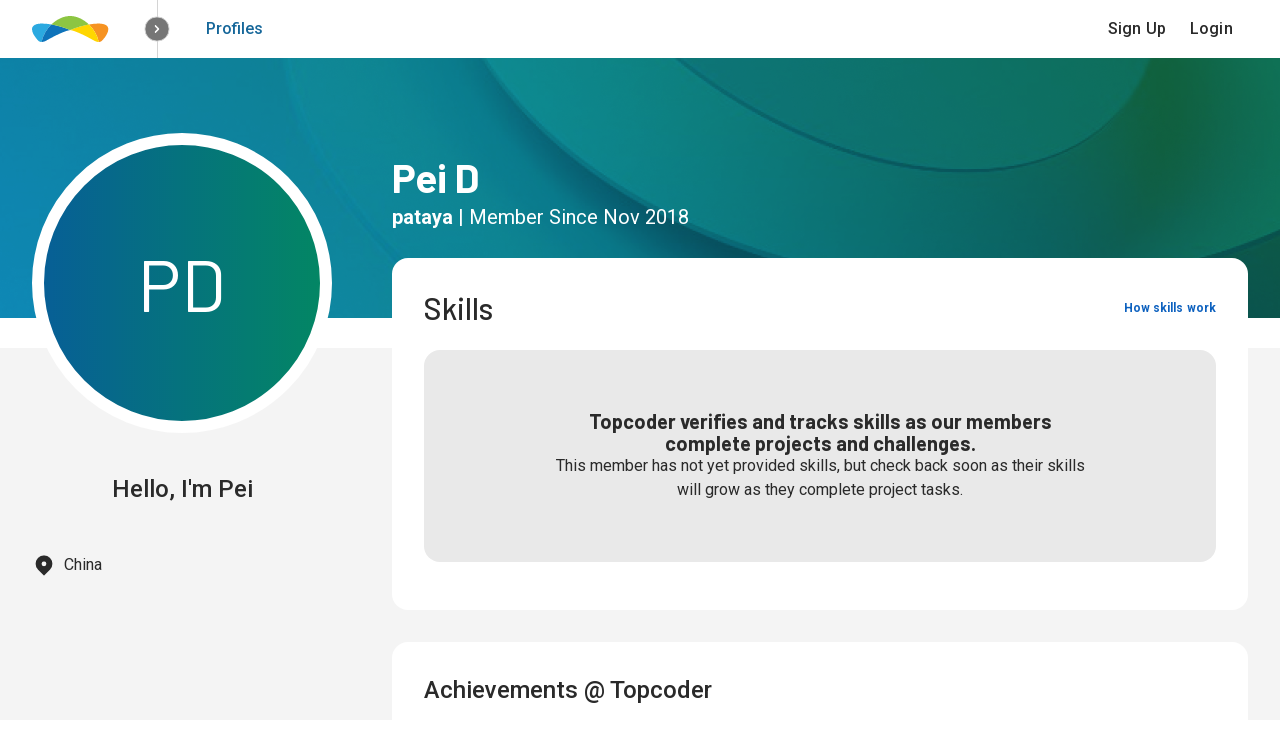

--- FILE ---
content_type: text/html; charset=utf-8
request_url: https://www.topcoder.com/members/pataya
body_size: 33517
content:
<!DOCTYPE html>
        <html lang="en">
          <head>
            <title data-react-helmet="true">Topcoder</title>
            <meta data-react-helmet="true" name="theme-color" content="#FFFFFF"/><meta data-react-helmet="true" name="description" content="Topcoder is a crowdsourcing marketplace that connects businesses with hard-to-find expertise. The Topcoder Community includes more than one million of the world’s top designers, developers, data scientists, and algorithmists. Global enterprises and startups alike use Topcoder to accelerate innovation, solve challenging problems, and tap into specialized skills on demand."/><meta data-react-helmet="true" name="twitter:card" content="summary_large_image"/><meta data-react-helmet="true" name="twitter:title" content="Topcoder"/><meta data-react-helmet="true" name="twitter:description" content="Topcoder is a crowdsourcing marketplace that connects businesses with hard-to-find expertise. The Topcoder Community includes more than one million of the world’s top designers, developers, data scientists, and algorithmists. Global enterprises and startups alike use Topcoder to accelerate innovation, solve challenging problems, and tap into specialized skills on demand."/><meta data-react-helmet="true" name="twitter:image" content="http://www.topcoder.com/community-app-assets/images/d3b3dcbdbf143c40a3c124213145ac80.png"/><meta data-react-helmet="true" name="twitter:site" content="@Topcoder"/><meta data-react-helmet="true" property="og:title" content="Topcoder"/><meta data-react-helmet="true" property="og:image" content="http://www.topcoder.com/community-app-assets/images/d3b3dcbdbf143c40a3c124213145ac80.png"/><meta data-react-helmet="true" property="og:image:alt" content="Topcoder"/><meta data-react-helmet="true" property="og:description" content="Topcoder is a crowdsourcing marketplace that connects businesses with hard-to-find expertise. The Topcoder Community includes more than one million of the world’s top designers, developers, data scientists, and algorithmists. Global enterprises and startups alike use Topcoder to accelerate innovation, solve challenging problems, and tap into specialized skills on demand."/><meta data-react-helmet="true" property="og:sitename" content="Topcoder"/><meta data-react-helmet="true" http-equiv="Refresh" content="0; url=&#x27;https://profiles.topcoder.com/pataya&#x27;"/>
            <meta name="theme-color" content="#FFFFFF"/>
            <link rel="manifest" href="https://community-app-cdn.topcoder.com/static-assets/manifest.json">
            <link
              href="https://community-app-cdn.topcoder.com/static-assets/main-1764803163016.css"
              crossorigin="anonymous"
              id="tru-style"
              rel="stylesheet"
            />
            
            <link rel="shortcut icon" href="/favicon.ico" />
            <meta charset="utf-8" />
            <meta
              content="width=device-width,initial-scale=1.0"
              name="viewport"
            />
          </head>
          <body>
            <div id="react-view"><div data-reactroot=""><div></div><div></div><div class="redux-toastr" aria-live="assertive"><div><div class="top-left"></div><div class="top-right"></div><div class="top-center"></div><div class="bottom-left"></div><div class="bottom-right"></div><div class="bottom-center"></div></div></div></div></div>
            <script id="inj" type="application/javascript">
              window.SPLITS = {}
              window.INJ="QXCfGCZF9zs0CKTo7BQvy94HEDRFP/7rpoYXcJb93dSMIDWa8AJVOJjKEvAchDCErn03QXxMDsy1aivleL5JDbPG8azh6NwuQUaOxzjLZAGLDP5uLNyGycOm/5+tt6tHFXe/y0FZ4nE+8h5ojiK8xeQ+hqYf2bTVH78Lx3K+LRynNdairCcGQ9AVGXYUQMPCjQe/lva94HTscmN6y05+OJRUY8eYYJ5Qi/aNTZHDpXKy+I3UWuPYwYdKpI4ek2Pp6iNWgDZMDAE6yirH2ltThKelAOfASVsvfQUjS9KRma5eiXvsxFq3tq90USU1XKGEDI8+5ju//2DSXCtHTE2CQUzPtKHQLcCt4/8z72DqB8jdCgSgr6agO8K22Iav4pw0PDWHoEbU+KrLcBVS5SajA1lS26gODiMaWEG7zu0nT+VZAiL5ZU8FOGFyQQAHEeLRSehh1keae9T7dTPiUsPbOA0MXoMrZDIyJlwDTI1DnVLZ2FVEYZ1kPvm8ndFuUejYvkyvThFgBy9fasI/4XTVkkpqezsn6mfwk7oc6+ULfej/8POaAoeINvhNGKfDiIm9iUwJN8Q83myrmF5k0+MaEguOs6y9jLtPllt09IEczJdRLihniM9+I4kTIO6dACSg4imF5CrEZyvtOXovyR2V9Ru94geW5aGP+qWCXYP+z1WUlDLfqHcI2Cf88vrX4AxHaRmvJ3atPvYZj/294nias4dZ5SYP8DM1OxkdvAzRPz/JR+UYd4hRnpZM+d8zWYekOf2axggSzWNFdBgesZ3F83n6ZhldQToiE72CP8BF9AGFjfTvlqab6F/4LrQGs6PEnEryq13mshmLmPG10TCcK5Q+NWRb8xHKHziOIz0VkZe917gVFLxGeP3knO0LH5DODxQZ3HteZ6v5mhd8bwpW7QxIilWNXzGKmEzKsOOn6XO++yyEEQ8BJ0Ud/f+O/z9hZt7RkXJ1fdm67TH1haKoQ9wm2+nv2/VLt9phLaHtKR+NNEixEoAHOqut9d8CTkvoxVLyNmN1Qfp5MKUMuisLmUfhQ4R+hMjDLeX8S+sgPahLTBJNweYesT+ETMOjjEki0a4kRQbxTvRpDZSoEMCZsPLdYjhBGawWs6hUpyZxnMSHhilnzzvWIB0WyVIyCMwbrjjA4/9RV/[base64]/tGE4TgzjC8UfAMeSay3mkUTMp3xEsfH92OkCJllfykrbnXbA91/3KCyjXAQ0+s6MP/zcKuDUoKREvJgJZEzuvXwlUESeUFxqWz2qQKdAe3qpjcEE+MGpLnkJ40sNV4aTkbpBvV87sThuV/7UjfDHfP9XNNtDb87tTll7NbpDlZXaSJgj7MjwmDRl11J0QqTgRHmZIQWqDXMmPq0Gzh/lbuc5F81MTT5GP9OK6v8E4n3AfZPJkb3lmQSC5tjtY7LrHF/Kk3xtzqQDJhT0Fc/Vtzgr2IdABr8eLhjeyzPIr8lW4pL2ojaCK8uH9CikS5PhM89uOTLki7w6gvnCzjETohZrSmCjykvmgroI+u1ZnD32mmd/[base64]/seJ2t+a2uRn4NVt+woWEigE/pQ9EyUa9CyqGFMFO3WBn6BDQuh+CchuCXJB68bBsW0KD+mi7hiD/weKsCgc+nG5cfctDaLrT4YrDQcOnJRzBixRV9/CRcisuBo19Qnom6zkVQk10bzGQOjFINEcrWpjOloZNENpf9qH1YVXSfebqpIJSzCuGoPuGR0PGDguFaWuhxWqLytRdMnSFC65SwXyn8GZQCQjP60GJJNbY0PyQjvKJSGw34WeiSG5oIRM0yI+HfGpcI0dNbKn8j1o8Ra6CSHvB36IeVcv68BJKm+tS/Ow18FEYwRb0vlqS7IS40Fldn02bH7Je9vk0dLixXdPkqBGSG7agA4NVGm5rBAv25Cu+h1SonuEvv9hKvuzyI/pCdnaEldQogeRbs3/ppsS9ne8jPiZZ3IVAGllW3QKr3aO5gtxpdX0ydnvNpF0+6xN0u5Ag6VfimPJgopfCGmTNxCCf203Dmg5pxae44a/QHv25U9k9cWJaaNaVnBBvoxSPMk6h77b4KcOIHU2g0KzRaCRjvB4ypQwoSXzyd7FlS5hDCFNJL5+lQyiTXl70Dh2TbuWGCHm2RMJFjXQE3lHY2lsi0xq+Zrk3Is//Qphc3mGYu82R7hRbNONbxoXkA6azZJ1qfbp9JAPJkaUzZSPT4/kAY6vyDhJDWxXCX5692TFQAyyjD1wLHVzyqcenj7JJx3T6wZ3GKbXOSRsuIlCylmftQpApyc3Pvl/tHxIJkxAJkFxZ1OWaPC0U8MaFy4zHFwo6VpSx8hprgUA5Xg20q2EjQvU2Fnupa/L23bl1vAq/qLlVGLnlnu++JXRL/TF7lOe6VIN/j/5iFhRipbqp1m1n/4+RdWy/emTzgmr2HpEArXPiORmki6ktxJAazNJiCvs8DZO5VTA3livcAbNXqvmOHaGm1W6C/8PL9PlRCyyb3ULo4ZyrA0OxhT+GWOqTkG4eUI81I4f0cQigaynYBFug+l2lcwktZjgakuZq0DLgWHZs+JDz9ilbrkZUylrYr0Ifoj/tkA8yz+j8ZscEBKC4qXaIp1WUQLj9cP2ak026wVgPpgIq2CcdcwU92HtjOYTXpMfftvjzdWxtcVmMYBWHTUwluqFYK2rnTEJcuxgXd/TTV0iZIQ7NtkuGrafFm+gbKdWm2FA3VJLTKKz3PLzcJmni34fyFx0Enj0MqKnVRbhAVvR3it/B3uPoO6VTEL+8wqe8s+z0SrQBFBpreseLiQIbABOSiSDeJeXPGhuMJPM5yLwGV1ycZOdErrfovpcWWvoeJrWGxf5p6BJ0zsLBv//mF7RfCJny9FVat0QbZNecSp1XS9qNSjnSnuulVD/JKxK4IcDL2qSJirXeKoiLtDkHoCkEtx8z9I061CjpdYp1mZyvxgVUhJXdXGJ5M3Rg4Ke3Vi+e4Igj5NaiT7+EEJHz9dnHvO868JGwQVWOFhBplBil4c8JCNVJU4yPA36Kp5ungmtUFNs4akSRWMbMgEjx1ekNRW9nQN8seyhxLEk28btjnvEa7Es379qirno/wHuI7mp//n/qwkXbKYIH7nlB1o1mAC9Pc4P4cF6Eelk7ARsUMH5+FfKaRU+VEA0vS35l6vE/RdhHr3rXPsZEQ5ZJXrsZKyw2kDgJBqXP4mYvXCuGtgX/pn6UmdrsPHS3RCWuzcgmVJwMRP6isxKvvKI+xdVqu+MlX8mqUXtZ8MePU76Y0ihCHxmkIm+coXxztw0LGq5az+lyurxyqyEbPjsvTmmFKcJIB7h83nSZ68Xx8ve+kcCMNzS6RFgAVHNErGZbXyeTuTfpv67ZV8ABzNkfsUOXVFJYK7kxayu5xyNgkZ7ZcRFZ13h/0fkvufVIrl9T8tNtohN6b0IkJLJAxBni21T8On3YQ7Q4IhppCnNQKGGYXSHo7ulpZ4TQ9OTIeoqtBYqcmhJ7BzAN7hnxcGUQbXVu3LLvvKojce4kQPVmL0QLb/X2URXkSOWO4ABFUWStDql4r9fjVpqQzP2+l2sHkfB0jPVMcWfdOCF0QpiCCDV1LvqBY1pHeDVaYhxyVcIVkFd+pLy1EQ0I6ZDMQpTBFQhDHdD1BqgolM2EYoUT4hnXfZgf9VvrCT12ihbzzcDikKqUXSWXq79ilxlQ/hRI8Ymmfmc2ukf+1KsQnJ6AIFy/amTcp/RGNqPNulSv8zlrT2xX0Qy3o/I6DAaXfvWVhYCjb4yqHCSn5z6MaKzM4jj3BGsktKAFYboSjcWop3zZ4wWys6Vl/lbEcOc/FLgN09isPeKLju6tZr2hJNOWdzu8TR2kdiI1yaSZzKUyiTFXFVwjawheTZCsKaWtdxgh10rxnmrYedBYeoMHl74PkrNdHfl2kKE7R1cJbcPZ8dHi2Hup7HLyrF+AXPPpvcfM+IX7FaS7o+xIA0B5p9SYT8RZrDE6ruSjczys/+cvcLfi9ZUVpWaUAao6OnAKyw1a8Pq1ppKWD2Jl7dWykp1ZmnYxz/s/lrdMPMjzXzW7dyrjDnOBsbW9liIB67DBk2IkXM8TbtSl2rvsq4soXuWQ5puaVYuwgXIzAbUM9AJf9/EoC8/iZknqz12KmQNk3gQz59co1SZKiJv3Lyca1MDxgxtFIWdiEZRYWkPHIV5Go/d8AMUuK7QoIfcmaB75Dpp+uRKQrZf/pfvLpdaSSaUbYYeISILoM10N1SsGmNOlQeY4JIdgSyk4wmsS2xSw6CjKois0F0bSp6G61ZMdboScTnt/84bubJyaBGCK7koiAMxaS4CKQ7m0vBtUiAxjtYMZI8NdYOiW9BtMzgK0vzM6omZj4EBQWCVMdmczs6Oo0R4I1SFQWS6z6sY9YHbvY4A5G0dndG6YmsU+eRhSET9gY9tZF4hysyhLn62xYA5fv8//kJZSBb6Hkn1sn9APy5G4mYaT45OAk9mUPlZT90FH1xhJC4YfNEyjUAHO6JIckvv7gOl784zrVf1ItjtafIIJFchV+iP3708ftgidJyUK6EQwRutx25O61XDnvCgrEg6FVEa9z5ugfiil3iF4F/1TtYJjKpEq2hFoexiznSYXq3wXi+jErEZpx72TX1gRimt6PNJGE6i104LTCHfV/Ti9Bb5zaE3LO3pcr5GdnlRPozZomqcJoCpWQ445cWcj83QZEWTv4uPWQAOOhRSrbU8/fTASWy23rdLXCv6D5g5iur2arhEJ5vZrjkO0tNOj26QiB8MKgDyTBWKi3yaSzgeEfBCvD7rUr3/ZvBCMYqGxUNg4WMgstQ/kaTQ638TyLbpzpXBdfdVth8FY50S4nmaOWUMwV3J64S0qKf4MTR/w8Vy3o2NYuncqNt2J2cIGH4lw0VSzY2hN21j4lqWfjFABjuP4/sBp6SlXc4kS2OUL+/91hFuClMXNTXyZvfWV0UfvSQKs6QjBeIxG0YnwPy9H7gA446Z8ynvjU1NKj4yIblLUIoTnSvO5O+PWBfBfb5OdeWqdQzmVTZx77Nuz57H6ZlGhVPvns3R1P/B5/cmYF5eEaCE14+YjuKwgaIbyXAg+M1ns1H5wEG7eGevucTelrGCRu0je4Mth5I5MpFPUjrlaPOkRgxHN7bxEQqy3H+rYppTjwkvh+AH7htQADJ4vvBz8nkA8YCdISwTu7qxGbT0Exspt5lPILbqh49o/Mwf/YOySy+ZsQS+ba9ulppqNuAHINQFQ/uOtL7e/V7A1l1Tb8DgXGl1IU3pomr37NVhrKD2g9R8Ftu7LL/tkwAvwP+knG3akyVtyjTRlDnGq/eW9kydtvkPc4bBz6BT4Bue0bKxbGTObqT/vzEgt3cTZU3Ly8NIySgbt/e7wpXNy0Us/rxyIh3510P0ca10BAar+GVkVhyRL5Fn9JS7401mLd6d20+BG0ZFE2HpAB7re5ViOTyYYhbj7VHXhH/Z+uSo2vPaCf1/jimZpudOVHLjANmKRMThDgC+3NWaMivoTxnfQIo7tytcmHLBqA9JostaYrIY0kPE52cS5FBHYoVtlEqz8dF/xtpK17iFpvnRaTf22Z2yRInxf3d9IwiqLaNdO3jlFCHn0WIkM0MG/fWYqq/wZPvi31uR7jdwNPoMBMBgkREBfUCz66v5aKB6R+laAPUcCODTLsp9DEE+NCc6PXwOcNDp1fMgi5CpR+bwnAPYJhqshtqz5x8P3FiSXo+GB6R2wWtI60sUq/XjN1wO6FZCKjJmrb6pCMTl4DE0ayBTW7qxsfF5QIdSHIFhcARIcPYoc6V6RuBnHZ8ai4wSSywKLiigBGp839CcTsRzXQzcQopmNBWU9FgVqm3Qda5Q+pWEQG5hRF1MVVtpZ5FA+wiCYD/O4oJruA/CeBJbnQcoyxhWnd3XQZUwA3iJXC1aZlb5XU9hcmiv4NyQsQTcmniwRPDciIp3eKoVvugMhxIm2qnMWH1OAYGeJ9Lj8XW9UpyOhQ8hSR388Urw0fOh2JV2xR+4Y0DdfklC73QD/TPUqpcmo0WqgfyT0MBnPI5WLhvtOQYfaO/8iBP0RxGTJxwiHyoQAslrdNAA5LEPLbbOzNxNbJlHlXYkCWDk0fF0OEMixETL29ZOBEjXrTsMKKAl+d//+4Wq3IziTo0eYkwUmL4VGoD0nPExS41EMLMOhWh9SzS0Xp+VbCax5imz51wF9rHxtXXKTWM6mi/aV0Mjy00OJa5wdPMnysQu7wOlkr/631Hq7Ob6hMYZKPQ1HeyXPoqtEMkh+o4zvE6kaa7p+KYdH/T98vd9a+hBqS/XGkfG4I99Z8YiLAkw5lvANE2h00jKH11O351Z5FP14JpvZz+Wawffti5HXnWtamkyhIWveZ+OjKNoceK479vCa7oI+4IhLJI+91nlGXI+vgZs72nDQnVGDskAkp/u9REOll04/6Kk9qRmADwVRlsv4w02JfmGwKFvrFMSrmKbeqMIJlc1p9lVdDtusi3jvkEIVvhfD1lNe6jctTAy8gvWrd8rX8Xl7ls2jZnMBlX5ajqepoJC/4hFX51pSX4JLkeovoLrv6qIk5Nk6P5B0r+anbxeUlH27MbWjQ8XgCVw+ZeGnEO8XyKwVZdorMQiPUg4CqxpO2Gd7mWL2lbn0eKdRNRqoON/5Jqcu4J0fnFlKl74VSS+X6nnPf+tOAZ8lh3EYnMrDiZxe9dWT9KAC0LN4jqeq/K3sIyGYyst7jS2DNEtJJLeRPQdK+C69z9Fib6xe8j9kl1WLhm7phm9QHrmxE/R/QpHnpwmcjzrkzD+ZgGS2r5DAksqAMGNLFwS8jEjzpa05r1fJ7SDpWUmj1nFoOM+Tr694HENCdGJfTFdhP5Gsoh5qQFpmjQa1bHbj5iWmNSho7KWyN+vWqZhu6NwJWt62M0XrTkEmPYTLXefyJ1pUrCMbHUO+xciUzPY6o5Ep7x2bq/0aeW/2Mi2v0CF7ihJFXR5fhppcXl/8X/Ik8RN6DzK1JE8lLDW/LuqMnSvnZvvxPnbf+r0lIAy7NPhY8P7+bchHM9K59HK7D8gRIN1nSKrLfM8TfpcW7lmB7T1k+s1Vm4Fg2ChPOciaElb13alHrLKTfSJ/XcqGY2WNp7qeCTNzbc/c+1YiBi3uL2ypvTnbgJDg5s1ZbJCJjTA0dda/afh4/PNem0j3o4fqepEdIuUMk+bKGfZWFh7+dCVyn9TW59n71KXeFDpB96zU6osE07Pe/F+d59cCf3fa3I3K7HWHV6W3IADFisVE5+UCbVSZqASAI4Fn4q8MzDm6ikMIFCHVanuB7FBoylWuJ3XuBC3XOb3QQtN2nVkEVj+cEEot7oycB40C61zgnxnc+05AtIgB4dC+10/tJnznOzp8goL12KgQF5zMTP/1PVazAgKTFNUJCm3NdTWnvVd26Is1acIdJtZy+Ei5w9GiQauMFNeZvHX5TOrUvkXtrudnzRgTrtcZWCpHNVkWbdqoP4gOyKq7qBvg4LJyzfe7Ou5nMb/QgYRv/UWuA20SA4imOEVxZnXZMvcTKWvHW9Re11O1AAajkTSYn2vb0BXjY4IPZ1LhSgOyLfevJecCJjVSNtpZL910QVwifHPw7vVUqWi5D04/UKY+qeg5lzj8YC/H9M04NdWq4l/zsBKnSPeJFEUhIp09KDKFWAvq1DrrFQ5Te5iBlu5yWIlwpCCUWvaAONQjyKT7ve9eLse40RENQRq/84X/yDbWCMdAbkOufQL0xM82aEGrwy5Uc0UZY2dc1TS2x0TTrC15KDDj2O43/IRbQkH/Nv/VTJrEZzNx2NPbrzWrmk6WoP2Jl+tKf/G0KqYvuibRQ6f8otRwBLD0Bl9PpOuRvjd7SnBthdDk8AbLlGlxzkQJDqXvgyZBRXPGRyYF4BwTM+HFJQbJ5YbsL+wwo0evTadZdI2VT5pC8eq1rcmjylBiJ4oFW4N93J+Ucm7LS0U1U2Gk9bmEicB4pzoNcIpN1YGSqlbYInxWTJ/dbh25C71MdyNNDLpBDwaPLgOt9eb6V16FK9gBOzFvcXk3ja9P8fTAwuYnTDsXeY0k8kFMMy84VUhqXUbtaJSHLKDRKRtep5nUJQDQlm6HqqP09f3Q9YNAeMadMl5ErDdTNW8bwYUk4PD0xk9Kb0/RkqvwYuQ56ezE+1JGnIZ3R7/gcFtJwQxRX5x0RIhOvc0FoSBGH3zMNOgCXWVnDPRu0qf1MRMOn8OhPu/1f7LliXsOZOGqcCQU+llfJKSjwTa5xpEoTYqJgIl0JOxHAaF3ymAqB0l6dVZl/SwGm2BM7uPwNnfRZ1B0DhHJgkHJKmk8dHBY52oMZCgaN9cLKF6rKnsc62FNVrEz/IOEDUxHqJHD/rBdhCW2bN35EA3HZHsNzAH1NBp/CerCk6gktKvw10zsZtDPO5aXCS3HK/LVwjYaVr6n2LGU9KdaN5RUfSS8p+nOIPjWL+k7eoqLzm7m6n1Ub3MqtuEuRzC1BojEwHmxIrlxOe1n7g2Mj0KzXDBbfHv/ng0oR7W7lWz+OlbIVnD8mE2dr+YVWzhE60XYFlXhEJGcL3sPfWwF6zkvO3NeURLiKnbP8TcFZQg/QxvYc7+Heu20P/7qXVjVr6HLIKfIxJcTxTi+fkXjDfNyy35EqKwkQn1PWwvie/rO/WqdXc8ELMwDdQC3zbiwE2kaCq7dHLjuZC5+NffC6VwrVU9kJoEC1GfUxkhYuJSo+R5x4talx1isHka3MHiUb6tFwnjunpH583DrQbZLIIFMHGUhwXeTcK3MiXDZ2umHtqkKLvKgRmG06Y3hqhkgP5G98xk+sadHDQx6rcr0F4kFh9ZywhURGJwclSK96aZ5UJor0/3zVEVGk52DU++vAOXiwX6mGGY0cAw4gWdL5srfcP84UZFwIXwEJla2pLJ0AnTa7M/1e2AB0r9UydEIJxxcfXTkIadPgIVJcD4eaH3rdoTiyju/f6BMlcZ7B3TzD/1yEkT4MbaL7JSlfoDtcfJUax6/LiTbt1haGGat9jYW+xj6hNdrf9TlFol388eUpTP7LnXEuVlGwBUGj1iGicmdNyzn5kvVTg6kibaY9wvC/[base64]/e/B9urbW0B+rX5eq3juYynFMWAKIxwc6VBnUEYddHedu16aStvTGxm3TXAGDT9Zbgn3TKQ/G3YWrc93IkMbiBpphlGJAvNWbj21q+lDy7K1nBga94n91Wytge4E2To8D1Kb1/gH7j77uGk/[base64]/PmpcIm2RyGDpLitFCT6mjbjQ7XsOeVXasgH6c3AHtAjUfZDsqHqnm4DoY+CRPvZikO6wk+3UPG2shs6rWRfUCEf5CkhcOIE7VNV+YGoOrgAmQRhT9+yoOfdr9qRjnASMZinXc0Uzw8aylPgiKgmCIOPhs7HQmU2eA6DTfYQh2Y9VDb16oeEhSpuNkF/UnHqYVy21qs9zFBJ7i+48i7I6B887wnSaacfKAKkamO+m5HOKtkxm+b9DZhSrpsmX6DNhsjRgo2PP4Qkm5KXpyzbMyzERLfX5bHzCC6kZdD88wM2ez6hvTyBVglAhGYu7+iEuq6I61EYJkvQvwzpX2syRRuWUPmTzqCF9KmNl+GydRF2QzXcySblNjcPMYFk/ePBOwXLTjlQeZ3e+EXSHLAdlLTFywN0ES/KM8X7n/xgG6jJoqnC6lgkj1Iszk13ZVJdC8nuupoOJ670DQ/KVm5Og/9tuDVEfeSVuuTe417O/VojrRaFpYY35KPkik7X60XYY7bBU38Xni2D8Znfdprgavf9L/T7aKrnfUf/85RScRr/26SVQDov7BhCBXLfrFY/mhh/ED4i5uaCWxv6ECWnOylKCtIhdOlm09L8UA/T95CJ5spPA8+h8vtiKTdRDn9p5FDlN+LVdDeaxMzReUIivg3sZ0XFWBReSlE0NyM0x/nE7wHBjDw0+Goo38HYiodCn3oM6EMg45XgwbZJg/PrFuoDSe3BF6vxcHYcaDPY/xBa16EiMcMzT7WLu2rcOgno9AaQRqbs3vcfxR6e7aX+AO+/XEYDZW3UMt4g/lU3vsbKcAAt5pACYAYHKxHq0qfcWh/pNlOchHJLYpPxqnlJy1tWUAPGtOWkUZkRSTlGr+ZMs6RmTCeBnmkw7T63a/GvJmcfYNp270imJBSTE+F8KOe1zNH4p0/H2N8PgJL0A+4k4fEaII42D2BilbU9ErHkD0vUJvdW2gkqCHWeElQjOlQMGPjzTDtRKTo/TBpYNl4eLWtEp2g5lTIjYyY3ry7ZZSf8SSSN4Jt8s/eiRbuqAJtV1QnykixK3z5QdDIS2Mf7RwmLSQqsY0jhyQ2+raLfEH9rzjlbMz/XLAQ7+0AwNoUqMgEsgJRPNGIJALkIO5ZnSHfCqEPpJ+8O9A1TXbstQc195kyy3NNUL10PSJ1NrNfAQ+fNvz7jZulTE6x74xNkZuqqfkKS5gWTRO5Aomjh9c0de9Ab5MKSlDZbGQZV2fXB14W39/TKz6lknH70NcxrZ9dsotdbUA6LHrEu4BSi4TlR11FWy/CgXP70XP+fZ3xBTnWydgkOwSRk3++6DDSYIi91sJNm1YnbEejAdWyhjGBbcOiD85rzteCHDu642z5y02jOHceGcl0c0rnCIgb3rBEdZ54lsAiUmpkpah4FsvZtr2zt6Tm8VonXQXvvubd/XmPDumFVAWjZFQmyYZaRKva9lBRzgqO8WEWvi0qZdiKoLXDadnCmBUGJoiaqzzlfIeRnuZni2RJpJZb6J7xSHgBvSUxI7YhzLh70icMOOaaW2ItJexvB+Mhl7584mkdFQKbd8Ca7WBPkGiYawMH42jjRwdTffPexW1VZ78SURJcfPkBzC2DTQEW1jYk2cXOOhEJsj/[base64]/wij4cdGBCqpLmWqA3OvB6jjJoVYjyyfTBRbWiVkEJVdo4h0iH1EQ//H0C9fD+ZiotpojaI6NxzkihsVDjz/Hb9hDHZUudH9tS5ttsc1DmORX8TP44HVOBudoh0Y6B8618rdN6HYAV8RqBUd7UOwYVY+vlnsRx5bOVmmwjnlwuR8HtnA8a1bzk9gP4JEJn8dCaE9+gBNZT9ya4GY/UiDo10NgWIVw3cBXT1EK91kK5Fo6XU7bsZlizhk9phYSBS5ltWofAGw4dfd7STrGn9l5O7LlchNQ/ET97XAW32LGK4JHanr253e+ef5Vm1+CTyeK2tnyYjy8GoYW5h+TqZSB46xZ632GVEPRwGgzTCcmwcz302rc5eIotytdQ94QB1ijpBFwX418tc5Jdm+qyN5DRTyVjIRQfmwOweMutTJ0k7WaPspKklngYXObGN1IrjzAi0hG/hjCjsxKmoNF3QyQQ3LGP2Q/HCvZ6iVZyrqG9kvGCn9+e54RWd/mwdU6DjhvXpxcBqIGPc36dLZ4m7GdPEvtYPs9UsDZBjxsTRmNzNlmIKzkOOXY5g6vkAbiSMonmgDHodqWp9sLx+rKnb0PfJ0UvKQwR3Vzdym/6Z1YaJYpAkx6cdG3P+CRJIi4o8Po3k4dGmuC5Q/kXDgg87euyw+RlkQhl5xhk7Z87YVE7DDsMZrmCGE4gULl0GwG+qpHl1y3od3GrZ8qqVGddKh7HLzuN0EO/9FEk/rxIBnmac31d5rBswtVRvPg+zVE6fDSwWL1T/cMsUini4bUG8ipXN3C32eY3hvbe49UlsIZIbUxvsr09dkAR/efpMtEi9mDT+/4tC3rmzUw+mAwh9wNUsSdLUYdeBlO8app6BCbSxpwI6uYX1eAeyGB+p1AMFRWmj7HKsV9ayRnlkMfg6El8JHS/ac6DHzVtSco6rMU7rmEDZ8LQ/1VNbCAXRkN1tgi9PhUm1btO/JF4Am0sm01iwIaWHAqWT0ZA593CtBMY8Xee3JWNY04zdKeh6MUibJ9QxL0eODsYSBYuG468ya96CemmOlHyLRmhFq906oU8CqmMmK19epZoIie2cjGOohcfjoJFDom8Gu8N3JpqpDE49a7Q9qJSJ9OztoXrbr/WHZWcB+QXXQro40TNuNFdc5nY0kTeCutirzk0N93YGRzCPwTLopEKpMVbinKCPXT0qH5e26Bf40//sYrIarmesBsT+2mPbp8LNJKlgUPHuvV/2e6C3+6IljkcckKb9nUFRQ/ynAINPUoSM+3PfcsgpaRXFWRL+hoqgBECeI1Qx+QoGmorRS5635BZy1WhDzNuBfCqCLP9L4ClH+oLYzMXQgEtWMEMn65IuF1syIhDnZKv0v5IC40JcH6X2R6evquFrr4Rytz9LpTNghpQcbBHA7bHXFC1VlBQlIpxz3E/z9OAM0CeAhPReNK1IXI0gHh4o5ZgUyYmL7McZJ1B90r+BcewxpnupwfV7sqUXfL4tiXHib/uUqMga9dpJ4+olzUKaVc7joNMZM21EAXkUzbZ6AmZ+oUOejHuwygd/6VWXhVERGlIqBSFSRIEvs0b27bx56vtC3Ei9t+Up0jIp2c141RuQJbiygUViUtvAL7MjpkIHe3LQRk3fWx59NB+WHV4BDqAa/n3wivZEo6DvBrybXkYEM0DyZaarrhDaJVu1EBlN70SlRmMOMmRwB1FVivqHYGFZLoMIWPf1ogPFIguQfC0/SROquZDqe7Q3oCT6B2Kf788/1Xac84s3aOMuEmBgZQm2j13ZLdVFpYBTXlQfuDZOScFuT/cDP7pW4z5ohe15lujwXKBlPehFX+EGluN1wgpRdMr7HJmwSkc77ZGHqhdw4xS5SpSncaJH6mEy3LN2mqwpAy54FSW8gJRsrMtNjAZMlxMkqi7IxRgUNLEwDLEMwZb5ec1mvs8/zLBn2SVvtP6rNsl5eK1LzT10//nPf/ZhSAkxnQCK7v33W1+cSB/[base64]/mxqGGNlLSQyW1UPVlt6nSpr43jrp6TcNIsgYEq3c5Cq1qxy5C553zBSOQFCHzbWu9U8HOhsD/RZgowZzG8BTGASozhGp/NG1XjoJpRWrIUkkm/ZnQrYADcVogU72V6jVOEybVJ5PvLqbiIaTaptOZWxf4XB3damcyxO4nBVpPWsa1tdzHk+zpyHFQEaV0gpW38FspqlPeknM6qrKGGv/Wlpg6ug5CemNdTowYwx20zBRiXZKht/Orf7w9CSsKfQlTzfJSZYDQ4WPqEw9NN8HgTmuPWPoc5ZK5TV2rpYgNNnnwIxLoxKBwr6Jw4p+GaQXz4lpxjHwH1fcsixkn1nVSyOui5QWfp6ZUpIOr+5ZApDkM1/cfrncGqzHJ1BOx02miO5sCV4UzrZDcBPBK/[base64]/Mcmnudxna0pSWTp2tfl4t9JhgHtKTLnjH7R20SiYaL1LK1xFoIT6AlWQOlQZ/vSuLr0+6jqsUiS+AnfX1WvCAZkxpXP8YoHMeym87EAVNV+F0TE8JV7q2Mr99sYZpeBa57vQodjShDfogTjlG99Pe/C4C89TlCutrQf/S2wU/l3GTbptSivr3OBHw+nsEMZoyFVZIyV7msnuP+Riit+OXpiDPS2Sr3t9/ZpqDiWVBPX8MMldAFqEXbVcgMx3WCvBEHm5XWBdzkLA3GyFHNBey4M4yQlJZAI4Esyo3idG967H/FrL+HTmKt0fmfuOmKMuAaPZMEr/e1Fp2bJ+vUiVut5j07gFLQJlf1JJ8eZ0Lu4FXQtiU5RdoqPFX1EAd1NSfVNX2h5fRefEMMpf4XTdQ3Lsn1wKU4NljW4U96zcv92VTBiFr2Zjm7odDVirIPVF7wmwObT3CX2SumOQwVh/Ijpbvn4Jm/koTTpqsiE47veNCn2FropQMBn40leoyE/McDY8t5eMOtlu4M3UdEZ0EOD3fS0MdA1CEPgepJxm//FS4qcFVrVRa7WMZ2sbDMT8gV1x+OsaO+Cvj0L2Ms7O0v96m9YIv3hbohR17iEF3QUEWDxMMvqO1OJ2lVhflxhYp44uPUgh12X2wYyrIZgKvfa/b4o6kW7oTNP8jMoy7K0PyVlgJfV45i674x2P4VgZuVvU/fMeTRMOZUJvR9NtcilIe6upTqJy8GMQ6hq0wHhP+XPYED9uYMQb813mskAnjDF2FXsUhNqARLAxmzRUTOZPDvxOkmOYTNVqLFxLsEbw8KIUXCP4lmgY/XRtHJMU0PT25PkeWMqLZyfXO1q5qDpEs/CRMJXxiSaDu3T1f2nooNMOHb6i+ZsUSS1c0IPYbJP3zqGnm9QBI1k/49ELV5V962coVBRB5QVV3zIr4Zk1/0S74+DYZTuyfMiXDCaDwIk3SZVKIvmDpVAozFWfEFFM2dc3ZXLMd2TJfpeuFFzEmDvkHDKsi5uzYeMAkC6EwxcsLNfbKGXV/PEsXxVgoqSXNPvgJyMQVUMGlVe3Q+oN2fgsDvMu/oP9xmBlbrDLtcJi2vo6QLC+EN80JnbxdeObiB0/OxG8hieeDcB9/nlUOupYXQkwDXEpplJN3wHHRs8h2wKYvC9xX/GX88q6tGfJriK429HO+QZZahVdu5MDRS3lY2ogooGdPOyyOAV2xVRFqRjjXfddyBKwXVpYEh3j3veiKxTjhSvt/tFk6T68wiMtRwL0fNWkoty85foOWuPghIPy9O200YTqr0xcqRFPJyNy5bVQpnYgK25vREIk4pPygJCHnl2rT/23GlBX14zX9dYAT1j3Ej1T/lGDlUkivtAGY5svQZhnlRWVJofUY9qnO36BSu4VIjMGwXDox59Ha6/[base64]/SAgsxbsycODtvC7rnHP5/Fl6d2gvrDf7BDCdyArgHIDxJaNYcI2YzV5lCeHCIatjuyYTyeTK39aYfObIV9lnYsm7Dgv3imjh2TF7fB8+xe3H/+dflWfW9MtNurHJid8H9QFKcf/[base64]/JcX0jwhSviARMGq1zBrdRglA9UdQgi7kweRpjpwfGtEfSp/HDbD+Mulyd2zfLANJOjESYZjJfGBGRfuj6trXxqqLlSge8+3tTuGEP1izzZRgrskhmUNgJcLfzB7p+ewqk1/wOXFvxSsCWI0MR03uR9qgkzWdbBi+HwYCWnkEIYtGprleHEp3dgnjs0aGFzQmTqGwIKnAGtPtzuqISYU2V9im1X678OVRHzrfGm/CKnWL6aXtSxlcQjJaMwZgLpxhSXyOsRkzm0ZyPJhTqE1x5yjIx1ThlyfhtrDf8Rs+qTnvN+O9daVaS9EER/d9e0baLnmqkJ6wSC2wINDJIqXG54wFUn/x9VopaLoNUQi7rG0FpoODpMrgf+DxY6ACwn9S2HCJH/cLUaOk0e7ffD6s9EIUyjdA89Vg+F6hrxaxzr70lMIU5s153dRze0PCNMWlbeN7Kzod+QjV1kOwtv+UfTjk4vccGkvQeLoKTIQVQgwz2wyDVjilXPR/phpRkeqzl0Xis7chtxiiC4268pjt6/K9/gRbB3mHoLGZEeMTejhk9CWm/q3+6rNeHsX8UGYbOz9VOU4K/o8BPRnb6voD8SbBR1zylIwwJdAtQjY1wH6mmdTPt6PH0xVRApWXnI7nE/fNU/wKp0aWUftcNWbwW5rWDyG0zQStVZLnk1/yqLcnS6GRoSBkq/qnUPEMcHnEN1mwn8sM0JcCzyMOQd/xWVztJG06HAm7syCZj0tfZi5CDfwRws2BETwTRnCsvSuetMVs1lRf1Gzf+tGrDMxyz4zm4INNRfHfLoXEc1mL2/IQ9HWwN4dHnbYW/[base64]/izkgvN5YkV4cCMYEGsGVxtLhN7rLoddjsAob55whJbiC7nqavt1E07Xf69RZOhzTnTSDxuMpqT9h3VudYPZuvO+s38wGoWFEXaBNr2qkXiOaxxAkjTYAyD8qtQZLPvf/rH0zJ59R759mvoDOsuU+pi94rxmrn/fVRoCy+uhjP+3q3poCmp5d/HPvaVsbh/mL/I3DL+VJEmn1BXc+himC8SIzON0R26RAy3LdyA1oz3Ks7L4/[base64]/DRHHnBLuNI9+aEvjYbVTZkcGV67FUEbLkxw1rA6TWtp6G97PL3Dw0la34f36N8jOL0viILMQMS0/n7tjy1M3rwd3808OSwPCdMPWOdXnx/gs7p5E6ZoZ/piKcWKLul7ur7rX3siAcsmk2jvxQlREvqFJkOtPJyTByS/Fj0gxjilYR7qAxZLYxHGGiGDPoR8viwJbX24DV5ByhxM8C/0wxvfMGMXU3OC7AKJDke1QU5ZRxWt1yRUI3DeZ1bbr6e08KPwxKj6B/do44RUaMXhmbfjj1HxYyA+sW9NKqOJ3ziyq/msng+HsXYupt6ZvF/sTo1gjNAuJB5QcJbubrcJ7kNMMtlMp5XEF2PYIFV5haO6jsd0FmPJqVUQdFcNO+APdxO9NhbNPjo9YmKdlPPw+OQ/MjWFYhz8nQZ9bYgHFkscDYUa1cXro7XbWGEG76xZHlFIXSX1uapZ5sVHoMxpu5UFTPzN5LrlNw/YdvG6EI++NXuiloqAnNgRB4qT/FLQdXoqdjQvSBD2UEPAH7VM0Nxao1d/Lnma8ab5lagmPcM4g81dUzDxvNwuYMc0owOS63hUbiDy9oCIpuBCWvjlLc9YwU9zw7E+povMHCCefImsANTuC0tV+veQPzNO92zYnK56Ofelpo8WiuAWzi8CLeYqmgcZL+hOEhHAepMyXUFrRX/[base64]/Qdh7PWvtKFV7omv9YADSLZjX7J6XQbxtXxRaZCMbJsjaqXEPeClaKFmzC7PgAfpuTr0NL8t/5jKgyrAlHgXyP2njspeAwwpk30o2SaiqgKee/t5v7PDx3pOFN4d+1f9Sgt2fZ6leQwLxIJICvlv3QXC+4W4kXiS1bTbZVrQn3Gh4jNK20IO51ha8SIuo2fkgES7qdOXlCttBNbBk8iEIlg/fcyD2o7A82YU1l/epmMJHrinWbTHlTQU2CTlGeASEVBFt0OELWcbmSslBr+B1Sf1gfVtg30TsJqXR+vP2HGLznoFe3pcu/tgCGVpFyiEhKvyOzt/jUacqtSc6fnDeGgpt7Go6oNdL36dNxOiwt7bc6wLqjCBT+j4ya5FtDo8ZEjOhbNwVbBxc+r0RdxC/GqQjtJhogmXgL09s01JM+CoV00GvUwAo956nGvPd12w+IlLt7Rd8xWfl31J5VnlOvf3VAmtCBENmKOambGmnWZCTe67I2uLYeRbS9JLeK9HpFfbgjS3nTXy16gy3+7OgNiHoMa2oFj7EZoag7sLndAfD/KheIOiCAzXJfJHHiU3XqrN0QjI+hJuO1z/z/UeWRkKphz+appbJmYxNXbYpzVuNLrKrNRzozuKr6zaXUb3NdHZci3tsvmAO3Rh2EBc5m+8CYS04nXrRJLIbfVLGHC33hSsfLaBoBEkYEnU/gdTaYPuMoKNMnrhXxOpWTEJGKmI674x98HECDcMcagL00QhxmUxhEnTeXUVwBigsZHtiCWkPMooAvEZdQu+WD52uwIjqsobyzJCNl+6XEZ4H7pUuVemnvB4b3cH6azTaC1uDK0ESJv1zeENFSgbOinBKn7Jdmpk5XdU2UKaBS0cerWL2M2yr4JiD/ME8WV8Ho4Zrd4S6VooBD0P+Z51PaMJQq7JuQt/blk8i26eTltaDX4aTw5uw/+n4WDEqiVmF9yJq30V+mLckPH3jK9QJgUX85M6U/pPzZ6lJHXS2L4gs7cCHD5tIJcQ5/Mlh4fZ25LfMXzW2H5iEekSkVqLJY22SmxMpBNAlRcwrzlg/cOtBDrmGKgolqMoMYxP3kmhLcy+Rpbb8MMKn6bK1qRIDOOHKQPZMkEfbURQuLWcR1+Zkle8SB4artLRrSDc7/VPxkxSt8qUBvK+w2YUFE5CkozY/JPCNvLtqAVU/AmRyF7Z0LqQYGBPeFE0sP+U0drxkdmhMlA+9EB58DDeW/Xl48dDNnC9nYoFd8antXxdqrxAbxzgotaB7gJUgjnlzcf+8UsN8EtzYrxAZhhi8b313KgdgJp8lq/lLcpF/nPaWVFVzF5T0y5PRdPitlecVclmtishFN4iRAn7fU4prZ9WHrUU4uw9lIUxrcG3Ts7ezrUGyatT3Fl/FRSWXWx2467WD3ZUvmG94qRV97OEkpKiZUHu3n/O6P/9gRcJFKq2r5Eaf62Umsb+n4WHIcOTBY0TS4Y5fhqW24krmLDtXgMr0l5rX7NFDbj6t3KcD7WusRROgqt20shm+oOnZ2AMBExITWk+sMg3uaIZHF9aCkQTekIa1NnRK+g+ZyNiy6bLW5gOlPC7p7pjRbiceYK8ygFR7J43keffqk/xN4RNuZJ4nFGVxHU2Nb0GALqkjvC86yDX0fgfOPahUNEEk4zXdX2mWVpFo4tAN+mhXCpa+ml6DnqVxdaKpaiq13YaAwYeIK1leyFjX/rfDaZ8XZJ/PoMH4JoorWzxN0I53IL9bMoaZfdCzbzngdf+XZ7RGlJ02gSA8ymDFDpfB/RdeHu51FtkIDEof2smF84huX0FkzsSQpr1ACMz1A4T/8cVebgiP0VIjmO/b8iw/vvk9pIE8UlMIDAxRUoCofaHakyLFM+sKylMY6MOw7kz7dMuLhpNOSgaCugtuhU4oyah5bIjG28GW1oLUbv2QNfS9NfzCblTGTjBouDldH4jQsxehELoG8WvPxztzltqLoq+hEYEZYhwTVe6RdFROHBIaQDtAUFjSmADvjtj1iBgyIVfZBth0Hm3cKTl/edeXULuhZA762r35QmbPwTB3vy6ny4fj1RpTcY5EQ6tC/WoLMwNRjczrJv0kMGLx4w2DjBAHiVJQsZzkY33A54cEY2w8WoasnnPFDofLJSZKOnWLGz0OoXoXK3oxJSBmUOp241EHtqGJLaoI544jyaSLoZL0ktERiWc5QdKPJDD1aWBVjLpu8mGl+kdhC1qT7oyQDJnWJzZEklP5ACnr/hEjLWbeFLQQZL78GzNddX2iqef7TZ/gr2Hi6JOHpSTmp3gDoucF1GoUBbEKi7xB3E18Kt33/AQiswyIhgtNIA4M03Z4f1+2FZnTc84wKsK40taA0wk4sgR71l3FNtfcvlzu2+ZVUvWYOqEQ9CMW28MLjOqmkKl6RchfMyYq3j0ZeZ2Z2/7cad5/Mhh3qDHIHjas/gm0lF8hWOS3z1/6vMDCh6qj22+6PcAKVSQ0jhigeC7v1+tntF/[base64]/hYsO2w+M6U1B86vjiSweU42YeUdw2OJ/IqrjWumTil0s2X42cfvGNeBOe3uZ9Vm58fROxglhKTanrNgdwM5UeTh/kOzA68xyyUKZ7Ac9vzlq2dPEP7TqmhJd2lO1Qp00LdEVf9aBfXUkH+NJWdw2NUpU6abCMERxni2+wVtRdldWApGbbzPJY/ZWxdoeH/A/EQLqWFrMHW5T8pn6BqvXAPYhsAw5mLOPbKSzpDrwzZmd6qP2/9V8/au0OIoHEt4SZcN1PhHHnrXCQHzcMk2xot4p1cHhQ41PdGg5uBQy09ubp3UzjAFij04HsbFjUDzxfcAN3v2Tgip8UIHGbIowPwiUizHl1vHyHUsgb/[base64]/hCz6+A/72GippaJsoPNdLVvZzTafYpsS8VqjWApdenMQKf5JDOtVFmdDKeau/K9665vKvM2IAL0F00yeMl8AB9F77+DAH66AiEBeQ37tTY1GyCNA61ZWNG17qyaWwl2fqQ+FlyB6l+oHbBCaSowmkcG7wRAK+lVA5zEFqJVF1a4tT9PiIqxHg9wEScHJJKMa3d/trCVrHx8d1DJIk0FLi6uDDxHuMZp6itlkAwrxp6+LsNHoPY3zL9G6jkQhCYtabs3Mmkm0CAVCWwOn5smjQm+mzmfWNNs9biF78rirsZouDy9b92B4eETFtVTezUONOHPlJwswyJfYA1nxraKc1pFNOiwaHug7w5/Y18F1SOkP9e96MU1HN/BqRI4KdMHX6LNrYwE+ab2JRv7yUcE2uFEvSA4LxMUnW9QYePrc0CTqFlqXFBXDPUvfkb5wmOsjDp8D6zukxB1uYJtkeFaemgsNMSe4MtYC9NxGHVl1BoyUMqbDar9/7QN6f5HP/SY1EH/wdVIqlSqz0+IlSRSTl/ErKRlmKZ61euLp6zT5bEzcs8rVIUG0J+Y1XS/FcY2HTGBplUCkVSeWnMl/YW1QGIbwItf8XtZqrkaVdUpD7anjWJ93xdf2NcycyvcwN0dILNSEeEXfrnmTw0ANyLofzstpXRsOTp4QwjFhh7fr0uNz/rSOgIxznJdI6Ahu/CtTMi7VVA6UOU56O3iZqWW5+wtHf+Im1drYxtmEn0aTJRpuWNIFdx816cCms5Jw1tg2KHpNQ7zwDVCAc1P+3Y5+Z6RAepQbh4kqMf94j4MIVS7ysNQWSL7pWjwqkjdPX/DjLQOAiJV4F5elEmmua1RkewjpbFMXH5r/x8fGBFs3td5cuNIdtI6T+SFELW5YIBi0DSzco7m3RjO+funi0hbSrYkUiqcJLRJ6D58JqzDilj9dPiwEqNU3eMxJxZrkTmxrOFKDLFWoFB27Z2iZxiuLl3zhwETwr17fHQPcPMmOMKBlolqa4Z8e9CMR4uovFYAJD/62mBRo1V8YUitEPHt6yJKq370aTYReOvFslhmJfYkMZBqpukOjALi119IRkkMqKousamrTBmlPuGtN+ZH7Ejj7ypWVv5NY4UdjHhRfGO+nqhDRLqdesymTZ4eIsnMWu+chCzivghh1XYKR0IXrD0HIx/ECyTdER4Tk/nmrpdaf7XlCVlX1KlRwu12dSprcN/AYJaefN1rn1AIFdFtVfw9inIf+MMymLr9ONjIpK2Zvb2bOpjl3ZpQngs/dfSfnZESAxTBs3CtBS617iLOCKa+JyfZwAs+pr0VRCj6N7DZ8w3BGfDQ8IKr/OVyNPpfebIrerWa3kKy6RRmRLide0YKlSGKKHJtMXILkL8SQisy+YjeobEVYBEzwBCZ2yW7/CPBp8GRTF0ehzL/BTQKvnegygmHx5BXPt2EYUBiK4nf+q85zR4frJ9tA+TRsr6puc5BzQbo+M4cHRdAW2CjeBMb0Duc0XWsxg3YqSnr1w9OR3c5Ry8ljwzZtOYBwJ1uG9cTMe/bL6iJ2XMfJTXes3irYr7E3NDn2KhJ3/MKhQusk86JZb/RYcUEGmf4upingtYy3TbxRsGlcwPbuIRskjSPGgQdAxsdXhgEfqmq3nhAmjWCKb01CK8c1OCuSIN6QTBHpTMgRLf/jH4yvQXWU0uoZPPEOu9KPEb//YwPkvE0RM36Tbgwi9jOmMDxeigp/hFjuQSwFEJ4FCz8HrvcL6awJRN+L0yYEZruXZng9BnqZ96DBbdQkmjAVLNsvRncHrlHV02kXbbV0W/Erre+sE5gRGFcjpmQ3a3lXCps2o/2Mi/freKv2RsjnZHkZm3cmOgj12fDPo+NRKWhCKNg+Mp/LcoOeWOEnUvqXm6497a2bGnGfn0YoqEXdYz98LLcOuV06trTKUAju7mmjq/kv8v1UZS5kyU3Zgje7yw49m+D4NvWVepFNZ/1XdhHSWC0aXIGNkG4+fz7xdNphmLIJuSj2nHtCUxkkJ2KzL3E+qtv63Lwy8OP6Brb3hH3s2c/[base64]/XvBrpumgayZrlSrOPzVwxqtAJ+vL3zl4pLPPLKpijoyLzqH8RDRVUjtbzrGxFvGS/IgLmJpfPshVqOvGOl6AnBoFNSvOMLSj2XzmLAbLU1YuAI8ZvFUQ73307QyICbq/ohlS+Y+DtZn5qKq5Go4geysVlogP3fgngz/4FHnn2K44smJY1HJRqUccI5945EJLeIIUYP8z7csmmZ40l4fJLksS75IrEMKkA5w7UqjXxH6BvWSAkD1nMhfgIlUbMhDc/fnVRMP8ASRgSOb5L8TbuRUfL1Opnu50GVn3m4CnHhVtfnS5bh5lVoQVt5F8eGjH1Udq7/SldCgJQyHS8U8QASv/DurKMbuHn/[base64]/SL7+NMMjzkLdmauvIrdgdRLWljEEBDtQf5VVAHtVtVOSMzO1l4jA/WecprTFkTrJV7VACytA+rflxxBLHmF19KmZjLM6mtf1AeHXMfUPPkoJds1St6Lw2dR0iUF17CUukNtJxNxgRpEg0+w/blO8vYulK2KjSRS8GB/Hygy2soL4Xk1TCaiaG8PcoFnjlfr4h5VLP94Q0F4CM5xC57bxf3zOKgwS5QZ61t6qAbP7o+gFqLD8x9DwDaKbLyZEBaPNbOmaWsq4G+7A9RqRrIu/HskcmwYVrH5OsDwJpUdaDUO1TMeZnxQ4avCW9X0yh1RqWoEmzvH06ODYcKo/RXXqeEEXjVaOhB9mplEYwJtjtlWx/shXUx8QViL/vw5TvH5dkDD0M6QP1vOw+McN/SRKobZmsHbqD9eSZS9oVypGru3TrqiBeOwussqSE2IfDOJSuk/gyGHUlNc7PRn1XjzWYJ0F3q87VUMfAxxercoVzhAePK3QjeOkJREQC0dAtn5M1Illrgewbk0Vhgem0FmoLC9pYtIKpelqxP3Ajzc37wBGic6A3Be2cLO7viU7b1EqiXfY0bHi6W7ZuPQuyo3o9ro4ywO4MtNatUTgUF2ztoU+PCdz70uNHVI+LDO2uR/jW1eXVJjB80xtbMEMdVsXpn1eEO4QFk2PQtcZedX/alE0MydogLq/M0MsrpIKZBIbby60LIHTnBsrr8F+2Bnog7jCCqHhkzMRoHXggEKrg2o9xIHHlN+pPO02YKD+A9E/[base64]/[base64]/rO0wRY6VnwesWOuBWlxtW6Ppuzwaxmvgu206VO044zAK/HmeeEi8FNaHSAbf99SW8vVQPE2/qAw6+rVtQukJNIjM89pb5IDO0tfY8RM/[base64]/fIHOAJ+n2RI/ADYnLRbdy+NEqjXc8TidW3g8OH6V9uFPw5cyLzsZDZOzIZjPaLgmonr8J70gjMUrx6IGyFY5n1sJORrlXX/T60BXHSrxtjWKqMbYyk+PhY8u85fyu7/YCl+rxm1CWtlpKeD7W3QPITKdk5FZLyvw7+rxwaTfBWbD0iClGdqWZQIrameFajo/1/7gXyyXKO6OnrHZqluB80s4wsdUmxmiWMFzvdIq2CW9P87nQkqZXxTfmSEqkt7Pw51XeHsMJrgBoZKXExEMr/if92TYlPVYCviy3pkGEkpV7RGOEZfJhdHo84mA8Pu7ZlRYaR4GL2AUhEBnFcj72/mP61S/Cz5ZUXBch873WZAooEu+xnktKPJ0zvKmFrz80Xy7oBm5mM/MXDfExsOFkDGyy2HOJxdnztWora2nItljSn2hKw2Nh2McNatPx7Na+x1zj+8dYR/8o7YXl/sWjk4+6KOl1/FzSpY2ZM9gXsmKadm/u+DLnMU+p04dZ+T5xxXAwCqDZSOW0VgfqL5n2x8CWZKGlQhIhInd87qv8JL3HUdE3I5XPmroWyqogi1MJE9N/tVJXlIsuM7jLlwqrf3RPWeSM+1cV2rl44K5OqylRVcKGq8ijzlqbtQxjsWTNXWyvHIO9iN1XWvEFUpLENM3hVDoMk9PkTZxoj0s+A3kf3JfniocgFAGRM/YSZ4JMgDLOz/mrI3sQ2Ss9y0++ggTVeGzkXlQBgJe0NnHu/dUQJQMta+0nETYV6WlKljTRfLLYt9bp+jf1QltCk24EkCqFSOLMHPlgeh5iyWVL7ZuMnn3Ot8oGyYlUZFJAJzCbpLfrHRmiP5lxF0faRZiLZprbKv9e0oPcrhSln/[base64]/ORzJztAUKC1mbeRp6ZxXyBjC8cgZIo011Scu3sdv+AmzesA8C2N2x85wIIgzzN8VzXOsNlJyeCSs3XnDlg0bMSTNX7JqEm5hKpS5u2TXDVAqMuEkugvRAEbr/bny/Pwi6kxDWBfO0wTJiAsw8bqVKUYWHWZ4jZU3Q/YNEZike5kaDESXAfghzLoiyifHrUBGQPplYZ9zJlORc/wvidCXVk3KeKEu/Z+uvq635veObUXBVF2hdC0R0N3je08fCXn8FDrNxeQrx2vpJKJ2+1zbtcdZfIovLNxhKa/1npA9rXtKsCU9YLG7ckMzqyoiE2WejRLFm9GyyOgfWVZWfQXLJpbnnU85i6t/OCMnuWQRiPPnZEBn3tzrJIC7hNzt4c6UmnphHlF/1/hpPr58N+LQeFXSi/SUXlBm6/rx6R8FSVRjFzD9juWhaoFLFpEO8viqPKKqidfbo8HE1zxV2EItLfIvUUidtwl198vQS8apHbwtAK1qvDkisoaho22oP8UItcYUhoioDfr7LlZoSnkOARvZTuMSHkl6fogudHGqPkJhlXnVRZCkqhoHBO2ZseUoMds+UWwC77PaxonA8I/Httdt3CSzqCFmMuiU5HWTVxU+Eset7DwXTvJs9StAnsdHciSpwieGgritEZ2iMy+3ATohjn5bZuAidKIAt7SQ3NeYmeIzAC1c2ElBIbIctT2Im2EXo7EYvXVRoqxb4bcDTrpLl6cu1/B+Y5lH1CuVSXWkVEd9QV9JSUQSELSuytWP5oV1fXgKi2pbG0JKlVH6/ujlbfctLcEcUhbrZ5GAgPoWipPvmnXCYjMw2OCG1Gy4jjgwqHgaIo1lewuzHBoJTq8MMP9OpYaVYvZDFz4k+Ly/GPQi4tuTv4z2vNdXH3+TxJxjyM4ga8VGx3Retlot2macg0GqRrue+tRCjr+0RqklqoaWZxZltfbCDSkUX3YWUfnAi8tIz/Jh2bjs1qAXe7SXuFTzp+1CMN8lRt23DlGIvBuo5dTjTz6AfMjlTzH7BzWEq8hlV7ZQv2XqavtVrZFIV6q3+BofyBUe7PqYA8euw1qzSSxFFuieoJ1HrS4vAW6F5CpCwI9hnmFtPNwLw06kwZZKiqP+B/jzZcfbRMBSBZXhByYM+g+yNQovSlQFUGkptXJhqFEk/C8lbJ9z8Bz8DhSavcQUU3PV30X2jBR6qr5VLBxl6G8UP0VSG/T1RcUwrGWJS6OZ3D554HKWs+xrXlwmefCIq5qQXQDx0IenKksYkJdk3F2zH3VI0XdsNY0LwAfschp40n8c8i0Kn3MtDOTWoQL9tLDGwimvGENqxIhbsvl/Ff7yBkCc0x1ouMRJzNsdBRCXvurclWOLndwYXFQvWRmm4NkXE/p04tLkch6nfYUYTSyLp5eEYEVooTRjDKgTizzAmmdNhYIAWYkJvSQzH2CrABOhb4iZTE3a+g25lBzi2eLkCXlnzgtSkEf/pFWCQnsNXq1NpheWWFbeWWGzuvYl9F1t4LTRQpW/9azceGhnUgA9ihwP6h6fFNETlok2xUOw3zMy8MzfZGYUBKhXNIBywRuERLQs7Gb1bdL8qPGFTzDd4baPf0zExL9+WYrkT7ArXdeMwvRegTLnGS2lRi/tzbuucusO9S1pp/gu6ri497WD22X75DOtc5KmbW3FVa30L+fs22ApRpFR2/lB1AA22Trwm4aVQdNuSDTlVxsNmmji0MzNiMozh+u15jSllmoEFEFX5O6otrwuKAFmvs5POJyYYiDByTHaBkVFQ/rlqik+W4D2xVv8mRTRyGKhv9+uvg/P2iXPO1R8wdfvdh/tNeYlGbs97of5HcPyHqtGeUTD+j5mtZmNxwjFKQhkNlskDFCCOt0vRrJHV66dLhkpARtd1o4vG6btKRfRc3l3j36nTBEssciZxxMIqIOAmzKWKDw+/nQPs7JiCt5WIyBubQ7Ts402wUgbAxNOztIifurVzK8tsNuGIcEc4j3nFlFSSBHnLoCYUv4y+11umenoA3ngTMs34QpTE2PlDf0Gz+5Xksvo/[base64]/ZG5BUxc0o3CSkaFd85YkmXA956mEMoF1T8sZtdtWvS2s0QZS47tcs14Ms3YVsG5jAngzsLW1N8M3MV/H6DMgTnOQvO4pVpm02tsRi4tg+vriYtpZre4cG9e7+bs52SmGmR/kYjNFSFotN6Eu1Nn4ipwPiylCglCWvlRJhbAuw0EqUOOiP0EAK5YzUTZ3fqc8Jry7yeAvWgi8lV7/bJW43CIjk+b2bUlD6r2U4Q2BLzzw/Y5Za3X+d/L3xfGmX5HHAHV/DfP1upsYGtwHpJSBYyb5k9pXlcGe3cYlBX1UddcPOC8DlNBZayr+EpfHvkzen5W0Mjz/DT7WRRWEDi2JuBlIPy2YMO01+vIxIIEWDgQq/eFRzi4zjhpMTrvlAXv2rN0tU+nvVcY9cpmKAqH28yVs6Dii0xybXrrFxmHBKJ39vNJjI6sRBJdM9K4fofsPQc8txDHn7d9sI2jS3fjP/fWCSxmvBQUvi+rub/iVn6Vxr5yGiJnOMduiYDcgvuzpKZbYgF3xkwCtvrQLhtrm9B8E+huiVeBjEhirWkMMkAzSUer0p+H3sz02myhyYggUCdDu2M9/Rua0w8T8TqEMAEzRLsQkPVO+AHrWYyg6xPg3lWt4Zo1l3hydQ85HWA9GPLq66jAgKg5FOyCUEDojXhIofalmjmrNy3l4h2YOPHeL0UNOuwQCJ8R/[base64]/J/CsKHSXP/KuLkbmHnJpsR/jhiDGi0Pp6LrE2cut8kQehme+jvSm50/W41r53lIcUmkKwo71JxylM3hM6kjvHMnF8M9RAQbuz9SLAHPlhlmFlL20aIaQQRiVVN7cQU2wFTx6L0MruQ4qNpc9ETsC07pdGgpmD2AL4OZI9QThC3tLLP6adPnBZ3Bjuy1ceVYrU+xwth7GnX+zroJEhw+357XgtDnGbq1Yt7y2jB8nPlpzkr1ngn/UGwoSeMySBHN8J1bXnd+BgwppmKtqKecp2OMJBeEzB8uaoEH16F8Jqh8DrN6B3cXiazVKon+v6aIAqNr5yPTlQPUAaKxQm6lJFNR4hnVSRUAxKc8EIpQY6Hxryefg+ZlbQRWncfXif22spRI6OWYe153kFOgeI6hUcKE3hYp/hLRvmNz+UGJ2qDbqnQSoYPK3ubCR/E42AC+/nbhPlNkOdCrJ9iBS5hZnPdL5iJWKqr6iErec35GL3GNFhbmXg5dZhI0UOdpNsuzeWQkDV0DR2tA4yuzEEUrG5eVeOdy6yxjkyXHsJfdM60jt9qN2E0X4bHaO2B7lwufamfNSYlwBU2Y/DfnkLdaEpplcq0Pfa9t1wOt/hyXrhR9Bt6sQOSLjIm2TQgZP0z1aSRU9xVPtIclSGBCkreoYrbULbreefYe9kfQeLHjsWmT/371t+F55fwgVsEa5nTEpl9jdkhYdpe0/EU3v1E/vIgD5cDwKaqnEEP5xlhjOBpjJDdTSubcUA1yS47wIM8nBDlLm76Kda69A83PPZ/9bdkB0grvd+FLZwNjqiSb1H3QN6N+AU7Mgjy0WEhBwTONSFx41Ur4r9tVITDs1DyVq2tkRxUtNO4tYz1I4NZCp2tGA5cPmKLOK+W+MvBDO8cuHH8NBI3SuLaokOJlwZnzjTmD0lFUow0w5BzWTbRjvdtr/[base64]/fyYs0LPwxykLJFYJDdml62U+n011/GfeVL21Go26hr/uTWbOKo8z7eArSB2JLcZbIdy0xBLN7qDu0BQUfIhGrCebJRVilAIO71A56qB+BNz0xE325Mwt/DONCVYxQxRtK00AIbmvdczAoWQ1UhT4zfnyUJGe7OHeJL0oU4+euaASw7x2HtQ+t93mRazn0lNHKFEzkUpdYABS0JvJQLLqR75ROVBlTFq7Rd++ULKKx/n0MxaWXy9pJoqEe7DAzGydTDYPzAe0rsqfGrw+bzSZdIAT7j8AhsM1qU63s8jurU31g9c3MFpqU8ZDWRGb/TFSjaKzUxsLtQHWZuRrWUzUG2KrzNd8G9zpX0uh+Ghhtl4PEjVrf0hEq9BwobG6WuceNEZxVP/CjmuuZCnWZq8q5jv86dTYnfJEluhlNZjRsTV3cOzxkgOcVE2jrTWI/JOv6H6+nUchaTX4DjxhqfPCOIZL3H0BRveYkcSTlsiBXUQ9UZ1G4bJTeoDAUrGg1dByHNKzGL24317DNbXmQqnxGIAkaKyk4P68epfS5fltGM+Nc627ZkVlKGBY0f5Gr4KkfeTQBGRIXEuyVcD2TBzmbX+f6TATBypkCykUUnOTj1ebsBFjik/U4lvPjI+wO3r9QsCvXOjaB49Xs9UeeC6KcXz0i0e8+GkL/[base64]/4klLL34cwVyZhfgjAj1sr3bDv/EVf4C0No12R9MYLarChCvl/pk0DDNP3gfoxWCdHaZHZv5jUbwLXSb9E6Uh4lkAivWVSmckFsSpz6Yiyz8zV6y0zMZpxcSWBhX9AcHgUhBQ9Lb2vNOm8RQ7JJKmHeP4D+TQMDbpYuFN98Zv81WiF+PgUz9thWDOeKqxC/JTo5DgSiDQW1g95DFTwK0axbJYmY/p6ndbyupejjphkL8ZdL9zFg3Lf52Kym4Mc3SYsDKj/2vKacbrgcnDsoIIK/WGpPZMcqXFeA62DRUcPuqG8YCz0cO7dXUyO/Pl6nJUMAxnyhpREgWWrPOS5OjltyL05g5bM8V8/EhO7JU9lOtkYSll4w6SjKzziSSJ/[base64]/cMD0py73P5azXLxZkda32lJPTBiZpxO/[base64]/2AiZxSt/fIEo48nVoUOmwuK14DYyDRpNh/VPcf7VM7r7eFg4ZnEn66OOxYf6kcRjuWKYf7DQ2LzDRVtgFs0k38ELD+PGxFjJk/s6JsWfbgnhCUu9U67hUW4g11tDRwQv6ye59BSvrhoQiX7krm+c+tQB7J5MQyfosq3oAo55iTMuIbTe6HbCgo5U7pWp4fbNv9dmhDD/bYKX9EhjUK4GnxuFhyqUdkfpqJ1fiaV4pQFaJ5bW5gvmcmCx/hwZIU0myJx4uwdwWzxigM6LuuA7cajgTgyukWlhvGuLp+C9lI06cu+PHqTQtOuRm4I9zKd0pmXNVipv5Z0OJQshfiEmkmT3cB8cstddMdakUgS1aQFK99bYlNE7+PphgPX/ZSq2t/1QTXOERPtxzVAHrWxWrDC1j993mshmeXj3nJkoF+Gir7yg4SZMB7T7Bpi2Tc0TAtRs6hR1v5ngQzGHMxLjgdCWfUQfOMa5ntgOE/dfbzO6R0oPG2GYXEw3EtrbIzdZpxmGa2nT8cWNCfA6Eh7I0kODPfORqCOzcr/6dkezRxpSIzI+Q91HPDX62BNNJwW2IuobQEv2mIVjLa/MqsMp2xkGvxBNrSi1+GjXeXVLAyEivcMOKVsWJsasFNEwy+tXmsYvuNLquiye2LxAgJiaCFNGDonDNb+UBBpbbETYczf/1RYC+fK3YEWfHmY19BLMoJJThw0OSn8S47StlLWf29iAZL0BuJWW2LYFhNQtqKRemUlttjjvZF/Z29vLWBy3vuHO1BIqwO44bmW4chOppoPQ2g0f5ONGSdhiLmlFvRX01Yzhm8JoVTNGg1av1KWclAvFG/By1GyGtOzvEqyrqh3HkSSGFGJwdSVBZBpDzitrvcYu3VYIwWYzHSMgejnj/z/fISTYAJXMRZIaM7l5V6FzCqYVZ2HUx5Zx2UjutJ3E7eCXwMQOqoxhk7VrHm6uCmh0zYauKrjDhGpfhGPNlW8EAqh6mQ39GScfuQ6EmZZ7WoRfq4MIod9s2mpzeQM/+q4mWgrz+hu2ssD4HqSm3T7ifVL/VzjXtiLOzrOznfM0Gg1HxQTNRD8j4Q5CV3B18T72ITUgQU4CudOUL/FB8Q7L6wyeUUZ8wtQELFGoRysjwuyYHBGIiuoGe/kt+XcPXRAsA0Yl8OWeQU70CkaairkvLlbBmdHkOdp8uJXGxrcsFH7sAJa0tltbINE2XXiwV9U/3b3hwPQYNw3DEyIjpype0wMz7Gm5zWOLXxXGF4m7c1+hRGtIMK4mRapx2cIBjTZtSde8Ko90R8hPQe7yW3uvau07XlrT6SkYNbkoSZkKzO73rCy3JiojBNnsSiBulnO0qhYzGR/OLtWY2ihUFNGYncedVo0+106Z6JXYbxQeVY1NzyIOGjM1UZvaVXhsY+Vf2uQpF9xFN5I1xSkLIHHcJb/CIYdgKble7gCxLJHmUfjJZ8zNCcjH/hzEIgqBm/OOR0H6Cb9CTVLMP4RMfn6ybKZjqa5BRcb6Ptfw6FQWEE2BUOYtlH89RS4ZjarinsuXO30TCo4CnOBm3xRg/SMZwcjgQ/QzK58SjXYyN3rb4gmjdvO7fr1/wXZr5Frq5LGtphS1DqWnrPYkkq2xb+nDH//ruWQEMF8xzBCJ2basZPJI5ECKZq8u9T62tlEOfuttxbLTy9fYSH138A7ZIEKW7rVKuVU1vfTJvfS0HHQGWCpyXz5nBD+q6kyxf8emQeEWZKyEmnbcUwgbRKuqqCIv6GptUP14mGVS5TFe9soTZVKVcBZRWb/1t8mtLiLISHK6x1H4sf7sfJlYcQb0evHRDzmTXCHNdkYDUsFqIGogJ1phHBXEyG8umDdYHLlvm935om2/UGXEGTQhgFQvJQnTK/nWnkot+lSzs1huowIaQvE69mvc26luAxDLrhiqxG526u0OUdSewcvoduV4rtCSYcNOlBy0wgb2TERPJpQr9y4D/pzqK2Pd2/79mmxXZypw1CM294BHuEfyZRmVnENrjI4Hz4VRvhkf8Le11NRWMh4vVG+Yj0QQNPV2MYTE8OY2u0nPTAVT/GBZ0U/xKPKt/3VAx1yHAQJU9nB7A9ymD5KyjlzO3GkvtTWju39GZSKGr5yIVcBSZ7rdXW77LbwdkwMCqdtfB6C6cmUVdsb8+r/88lz8kYj8F1ROmEAraDsedKqQQlxbW1787TDmHhYpMv9woMC601aLGJosQ+c9GQZFq+zfs2Z2pHfOc4D2agbdSm5DkDhS2qwK5S1IV2RXtFwRc2E5ZZADq/2mnK+qwfip9R31u2CthHYKlgZ6nhVxGRy2xN2qB2JdT7NOeSipK9GahgrbxinynsggTG5DDUXnNOOmMiQqZyC2iDU89DIaUzv6qvmvU9ZshyBtR/0Mb+n0szCnaEbFp/oKvUjThmnAWFkGC9gQY+lIFcToRjJxnBrhRbz4W7EOgU4WXzAOQE1h41amNHHDZvMRJrFnGAQeni/IO2ayPGpFsp8cbsjQhDbQJKQiy4U8nHoJhYYYDbt79lg664FsdFBPfBZLEmvtDxjZbTPLpoeACa/pZX0c3CfvcJj7aq+A5/Fh2sUZ0KOCiCY4xTJUyHZW3xOVCGJd5Ac4t0FSVOpvTCHrVgiunwXNKQly82aTCETF9VILQbHiPvFXmSpD0OiO1lgdu/ESR5eZm/75zo86vH7+4h1ivS3pCuZPM5os9h5zw8O3w+MNSra0bVyL7/UMAZz7Oh7fyVOfQbwpfjmj5boaRFw29hhxA0q+O06It0fSUE7emxrqfOqnybVgAIopdCXYd6KUZP3T0dqeK/CLyXDH82SThkv3PY6VHoAjuH2BKs5HvamHLpep0D6YXmyyAwXvKdH9YPnCGxyO9AfoNnD7g7NUHDey/mVTBUZPWAmXlaYjZCx1Xsj10eKy+gXZGTUrD0bSi1bjw984YpjToMjprdyGlmTvcdLpAQ8Tb6cEDV/7srykmORq+xGQwFWRgfVMzXilDrtQFV3mQzSJw3aghGT8hVmgXBpb6kV5o+43vpwEzgMw07xMBijwz3YjZx9jUIf1CVO9i/IXRtynzMo2vSlmJdKB+7lV0G7ULpbNl5sWDqy92f0r+4AMFtlftRiRcJvq60JAEG9mawNvZuiacCU7q34zgTz0G0hk8L/ZPvs6TMa2zEFKtyOPzpAkz9oUk939igefTflmrXQHzuaCbSNOxgcA0g7OH8KwA3sjLOsOKzDfMw5/qIW2mRWh1Y+FpEulBDIpVly49ksponRhYoR9cWLr5oXVpwTWv26LvL0GOt47knZYnt3FDAI19Kz2nu80HF5k8vcNHQcESbsZfVWFehcH9gka/Pm6wYUOizo+g0dchDphnAzC2RsKo9k4cWf9Fjwiu91dUa66OTbY85EG6rDGV1za22VWBbV8HC261CHMTwCVlCXCjD8Sx0iqCv76iTdYq3JSEgHSAjzEPs2htNx79ypINMGPJefzj3s6AJ1kROK/cXAbrQ5S+vO66P6Ut1xfUiI0QVsYhu6dXaBF9d0lUjpSLwRZJ+Cd+uCAS7qNxIoH23RfCOb2LgETd2p2JGpmdyQmUDECdeYVhfgyVEouVU4S91cT03JZ+v6dW4E+XfrkpiXSRDIMpRuVAr/wP/cfJo25VRnCEfJzY7Ds9aCwErLCkyL6xt5CiqCE3pORNJifMX8Gi+uCwPDPtfTG4/OwPU4FUdFjk6UGlazsAb+wQLH7oP6F/6zXMjfZZaMEfduBJvrAB9/ADzpID115mrrfVLtIOPJ85ZeGfzr1smxIxSFo5RWzJxyeHepRPxVnktf8f4GvVYPUgenD2NAsQqmmmHCepZm20CqMWVsXvogvvkWozKsmmXxlnjHlszpBjfd340hNZv/yoh9RoTdv0yZcSVp5rQMMbuz5MH57fs3W+oJNJ0EeihHqvce3RjQs83HKaKzLJnAM2sNh7Fzic1c0G0ZJ6FMbfPI+S8mecyuh89Cnse+VXvegjHiKiqU7NewbxDx2zq+c9v+WpVWVJCW5BW/dVkOYIOR8cYrcqRnjIaHNrMWv0L6NC+9RPSJWtQIrijvJpWnUKJLdKHfJ6RAtyEzMJpLSxKzXXsVrL264YpV/+xMQ3prjPLnJNVTqYg4j50m2FakujlG33sGwWABB8nVrV/KWCtTLeQMY35VoX0kUA9t7p2xixqrgxMSyHslVrfltJHLDZ7CDxzBozil/EgO+TVLaA6Rh7RAu8JQalU4nU/cZQctuvfQUudWzo83xdFFUaTQHDU0BLBDN5z7/3gjfZMgN+j8rEDIKgFoVgomPbqXwSKQhjYluTVT4U2oyaJ9opU9YmMzD9I/oogwCxiRtJaS3eEHWAoXSjX4cG2xqkA9kkMsxOaaxMusNlnG9vl1sMNJsqwiXbZmJcJgvIzeqW0sMOl1hIQRD2QNHINHTooyqnTw1HgQEun2pd/beEt3vDF7RRYkSSN+f5phIKfJBgJ4/P0O+E8aGrG4NFjH6ZcVkZpZSkbMMp+MrNnTY5Uh59fU+e+vFNQ6jV13W3Iy6m9NOrEuPzhcDVO0eKmT34pPSpYXO0xSa50oOgWPT8/Q/Co09MyCu/FgqJ3SXTjx38XvKOjWLG8g58pTLe/DRG44qCy11tS08R6Sw4aUOEZsHFNgnLZNudFBMKQ3ZF8WKdExKX9xPcuTbWH/RPFu44t9jBAvwioUh9CMTZG83l9AxjRNUS45GR7CGvlXIJLLmUsEfJtLvdoIqg/Pn53Xt5mDJ0qb3IL6CNwkbwRSovUB8/Nf2iqzgroGoB/2FBYXnAo8QzwoPqIoOqs8ONdHS+4lHNhuvshCvfln0qg8EXcpt5/KfaJSLinmE0HDVMXPWFzt3RSwRsXyhAuAWbzxEO3FPUPNlhd6nN74SmfrsH3JQTLOgWfPMJOhgMvFthKJLbRGMQ0CCgFehO7ILAMTh45r5BAMC0/HjXFyuhUhrXm4SqdUDvfZx6hTyb+DlxTvD9z3/x9qZrHjDwxiSrkRw0BLFPDpgkmckewpSeceOXCSkm2NrDWW3zM0/XhNSzFqB1/sDgNTChJvR4+gjAFQGSLypQtb4+qIzZ52Dyd7q3PLdE4vRxD285PC8hsceiIivndjzscLzkz711TRT6D/LjuNz36d6PkOuBgtlNXfSdfiRY2Q+PBqEctIkoGTHz862hB7VngJrN8B0OVLdB5pLHTM/bPb/lxq2Q2IB+kGe01dD+iFbhYWYvydfv/n1it+rZxmrLqF90QgH9bKcIPbUfMFKIAuEQcmOorIosC79olwmrrwz69gIpA16dfyUJqitvgRrqRoWFBAmu8zlu1OReybvGHYQAIIjBAq8dvnsYoWW5gg53g+tIPYADbWFjRK8kCg/jdU47agtqGO9XpEMm/9PbA/X6EBMOAsQF/qQfHyiyXEhYT2vmtFn+kqO2EQvgif6QcLyg6chvDfG/Jq+RfO9go0mePyTxJL0k8kwQoAEoO80ot8lCDKuGGI4BYEB2+EW180MO5Vs0cCMHOtRX++kLZe0V3K6lprWQWCUA0Gg24tMeG/YKWiMR5cf23DJ+EueW9MUMDz4eNXyUrF4FIkYufUD69PEQ5J2X23T13aVn94g1UqvpNdHqhV5DxXnnv80Q6NS+38vzuUrbD5EOUcS6L3L9RkeNWyCQF3NcLJjYzpiHOCQ/SThTAxAGhawHXt1VKDdqD5kg2SJwK3KFeaHF7wMgQs+Zh3fnI/k4KI4VOHhqKRpPH2g9hHlEHsqoaYt"
            </script>
            <script
              src="https://community-app-cdn.topcoder.com/static-assets/polyfills-1764803163016.js"
              crossorigin="anonymous"
              type="application/javascript"
            ></script>
            <script type="application/javascript">
  if('serviceWorker' in navigator){
    navigator.serviceWorker.register('/challenges/sw.js', {scope: '/challenges'}).then(
    (reg)=>{
      console.log('SW registered: ',reg);
      reg.onupdatefound = () => {
        const installingWorker = reg.installing;
        installingWorker.onstatechange = () => {
          if (installingWorker.state === 'activated') {
            location.reload();
          }
        };
      };
    }).catch((err)=>{console.log('SW registration failed: ',err)})
  }
  </script><script
      src="https://community-app-cdn.topcoder.com/static-assets/loading-indicator-animation-1764803163016.js"
      type="application/javascript"
  ></script><script>
    !function(){var analytics=window.analytics=window.analytics||[];if(!analytics.initialize)if(analytics.invoked)window.console&&console.error&&console.error("Segment snippet included twice.");else{analytics.invoked=!0;analytics.methods=["trackSubmit","trackClick","trackLink","trackForm","pageview","identify","reset","group","track","ready","alias","debug","page","once","off","on"];analytics.factory=function(t){return function(){var e=Array.prototype.slice.call(arguments);e.unshift(t);analytics.push(e);return analytics}};for(var t=0;t<analytics.methods.length;t++){var e=analytics.methods[t];analytics[e]=analytics.factory(e)}analytics.load=function(t){var e=document.createElement("script");e.type="text/javascript";e.async=!0;e.src=("https:"===document.location.protocol?"https://":"http://")+"cdn.segment.com/analytics.js/v1/"+t+"/analytics.min.js";var n=document.getElementsByTagName("script")[0];n.parentNode.insertBefore(e,n)};analytics.SNIPPET_VERSION="4.0.0";
    analytics.load("WEjBoGYCPGzGrNDmf7V4eQsMOsJroeyr");
    }}();
  </script><script>
    (function(i,s,o,g,r,a,m){i['GoogleAnalyticsObject']=r;i[r]=i[r]||function(){
    (i[r].q=i[r].q||[]).push(arguments)},i[r].l=1*new Date();a=s.createElement(o),
    m=s.getElementsByTagName(o)[0];a.async=1;a.src=g;m.parentNode.insertBefore(a,m)
    })(window,document,'script','https://www.google-analytics.com/analytics.js','ga');
    ga('create', 'UA-6340959-1', 'auto');
    ga('send', 'pageview');
  </script><!-- Start of topcoder Topcoder Universal Navigation script -->
  <script>
  !function(n,t,e,a,c,i,o){n['TcUnivNavConfig']=c,n[c]=n[c]||function(){
  (n[c].q=n[c].q??[]).push(arguments)},n[c].l=1*new Date();i=t.createElement(e),
  o=t.getElementsByTagName(e)[0];i.async=1;i.type="module";i.src=a;o.parentNode.insertBefore(i,o)
  }(window,document,"script","//uni-nav.topcoder.com/v1/tc-universal-nav.js","tcUniNav");
  </script>
  <!-- End of topcoder Topcoder Universal Navigation script -->
            <script
              src="https://community-app-cdn.topcoder.com/static-assets/main-1764803163016.js"
              crossorigin="anonymous"
              type="application/javascript"
            ></script>
          </body>
        </html>

--- FILE ---
content_type: text/html; charset=utf-8
request_url: https://www.topcoder.com/members/pataya
body_size: 33500
content:
<!DOCTYPE html>
        <html lang="en">
          <head>
            <title data-react-helmet="true">Topcoder</title>
            <meta data-react-helmet="true" name="theme-color" content="#FFFFFF"/><meta data-react-helmet="true" name="description" content="Topcoder is a crowdsourcing marketplace that connects businesses with hard-to-find expertise. The Topcoder Community includes more than one million of the world’s top designers, developers, data scientists, and algorithmists. Global enterprises and startups alike use Topcoder to accelerate innovation, solve challenging problems, and tap into specialized skills on demand."/><meta data-react-helmet="true" name="twitter:card" content="summary_large_image"/><meta data-react-helmet="true" name="twitter:title" content="Topcoder"/><meta data-react-helmet="true" name="twitter:description" content="Topcoder is a crowdsourcing marketplace that connects businesses with hard-to-find expertise. The Topcoder Community includes more than one million of the world’s top designers, developers, data scientists, and algorithmists. Global enterprises and startups alike use Topcoder to accelerate innovation, solve challenging problems, and tap into specialized skills on demand."/><meta data-react-helmet="true" name="twitter:image" content="http://www.topcoder.com/community-app-assets/images/d3b3dcbdbf143c40a3c124213145ac80.png"/><meta data-react-helmet="true" name="twitter:site" content="@Topcoder"/><meta data-react-helmet="true" property="og:title" content="Topcoder"/><meta data-react-helmet="true" property="og:image" content="http://www.topcoder.com/community-app-assets/images/d3b3dcbdbf143c40a3c124213145ac80.png"/><meta data-react-helmet="true" property="og:image:alt" content="Topcoder"/><meta data-react-helmet="true" property="og:description" content="Topcoder is a crowdsourcing marketplace that connects businesses with hard-to-find expertise. The Topcoder Community includes more than one million of the world’s top designers, developers, data scientists, and algorithmists. Global enterprises and startups alike use Topcoder to accelerate innovation, solve challenging problems, and tap into specialized skills on demand."/><meta data-react-helmet="true" property="og:sitename" content="Topcoder"/><meta data-react-helmet="true" http-equiv="Refresh" content="0; url=&#x27;https://profiles.topcoder.com/pataya&#x27;"/>
            <meta name="theme-color" content="#FFFFFF"/>
            <link rel="manifest" href="https://community-app-cdn.topcoder.com/static-assets/manifest.json">
            <link
              href="https://community-app-cdn.topcoder.com/static-assets/main-1764803163016.css"
              crossorigin="anonymous"
              id="tru-style"
              rel="stylesheet"
            />
            
            <link rel="shortcut icon" href="/favicon.ico" />
            <meta charset="utf-8" />
            <meta
              content="width=device-width,initial-scale=1.0"
              name="viewport"
            />
          </head>
          <body>
            <div id="react-view"><div data-reactroot=""><div></div><div></div><div class="redux-toastr" aria-live="assertive"><div><div class="top-left"></div><div class="top-right"></div><div class="top-center"></div><div class="bottom-left"></div><div class="bottom-right"></div><div class="bottom-center"></div></div></div></div></div>
            <script id="inj" type="application/javascript">
              window.SPLITS = {}
              window.INJ="8/rXXpMLYaImHP0RMjM9i+Ye4PAGzJpK1wsbeAafCkgKiCbpkeu3aKliYKkG2ueE//r17Q81bifqDchyJC5id6VczTrs8NgnZcnOZFLmC8NgTdY+sLJwIFk65QHUov1K0vTtQHwoms3XEPB7XluIegNeXJIWqFuBZ69bPfRdA/hO54AvjDSliDTFAfMUZ742UmzPXofJ9XKKwRJ4bITrS4nVczLk2WXzqEv3UQWTYUhG/NkGLa8oLJBIjDcBo41iL6foHsxWsiugr1chSswgJwDvCvsKumrcxV/1bk0Z1xnqM61OWAx7lDNSKgxmvytG0litvS00eNhFfXpvMG3v+B/qwTGby+niapHhR8kkvTBVS/zNqWNGDuA5B9jkCLgJIvtr9cBz4yXuqobMTpbtndB5tPgl9H0Uq2vZEep17s7PakTi5sBCazD3AJ2opyBteUqxAA8KRt8Eeik39HJQBHzxN7PAuvrGr+i6XP0hkRi10InQyPviE8qW5rWttCeRMl4vQjEqLD8IoGmyhWwpf/YvQ85vOnowcJStCag+pm6iieIsYf8qryGEjNfqcF9Kd51upzhAPXo0tAr/r+7aUbuVA1jTfBAKsC72OQeII16+7nhwVa6UMiQk/nmKBKELgCti2/uxgPcYUkxXCNIUMInoGq4o2gwqgDZpU/[base64]/XyUfx41ime7xNCqU8D3nj7LzPCbjPVqf5qRwTZTqDj+XgKaYs5Sb14RW/brlr0ynTkIhZac4SxbGX35+guADwN6GV/L70CH6OhUxrR4pttATGZ93zrzf2C2D9YNimv8nR9rm1EPD/CWugnH1d9/OOTr2dicl8Wr0jdQLQqgYMaNYDLjB0gehxEmMj0+h1KZ8IyjhDP3mOSWLqaO55AXPquSVvnx46jVShFvi6n6mxrxAkNjpiO7azatvfqb10wNC6/utrKm8zY05ncfMiRgojplIB7rmfoSCG4TWIfhUfCDScbjZSQ4Y6Ij6DD3R30HE2d6wC3kgbKRjrtms+3Xa4gtk8F9dGLYJdrLmKpkqgtKtLRP4/8/kftf8JEPjkeQjcNCM8PkYDLe/zbhdXL+4/aXIdzYIsIryLG50nDu7elApMf8rqDCA5xsVpHqTwWUt+7g3PtvpTSVe0NiMxoqtpYKehncRVxjuY6tkyNkzn+uBL2N21keQIh4VC74GTryzOmMKBLzBJQE5wd42lRtKr68SF/H9giyN4eUwP0Sqc3iOH5MaXeUvxHBbnt3CkKPv3dhiwDxMP1zsSRf5XMKuZyXE/4Y4nlIS9zqBQw6FMZ2NL2XU4C7iMTdGiEJBTJOwlFq1a6JDY7jF8R97FrPqLO5aDLhHw8o2+/UiUIklJSQHMz+IxYtj7CMVbIecWXfuFqwIcupHjBoUitXPJAvf33Dx7TXI7n3WPwR7LgRHzba4Ii2qX1OxHE4h3aDhxa3SPXykHPaGtT+EZwDOmrNTLPub+fp7foPnecq9a/ILwV7KSU3ZAyzlORnik/duZ5XmvmuKJUf6yMx1A1meBdcv9EZLR2GJQYEp4RHph8rBvHwi3viYccSeu/g4Y0EVMbkLSFRlLJ3qNTDaLGPLYi0zAEoY8mdWdMCIcfS2mheuw74ey6/IgmPy1MiMypQ72Pwo78V/BIX6xfpNU+UFtmWyDRFGDIBqczziNukX/27l9diew64cwUgQ4YsxJzJAsnCd2CoUkIedJEoefb50N+AZc6UhfqGO/Czv2IBFFSQYndu57FYPAq6LP+yANhfX1kfnXxzIC5vIx8HkaBTyE1r0IUOtQ/e0CY28GWQDQa6jvc9WP9VFBim2DxBHi+uj8CMoNLNtTIaP9Bme26LJLZeedfU2aPlC7d2oen0/M6uYMhn804W4F3CA1GYMrbP3mRkVARXQumCI7s2zvfuInZ+43CZnzQcUxyxgfn7t5meXIkwVWivgQ0zg8Rg3Vp6i12L032OfvBDdqTEd/nYVe5B1nnupUUWJJ01UJA4fcm3Lu1WCWnt1xU/c0OvkLNxh4LF1mUyUKceE/iE6jhT4DAHhQguGZXfhVGOHu0Us/yVz+b6RvDdTXFS0r8LtmxVRhNO66ZZBDnW+/DL+0N8pMmQJgSMHiE1kJZvvVv8MX+ifZRIJHtt7UF96A3YWHd3+COtCU5JKbCgpjTkaxEfNdlP6ZR2XnKq9YvoSWijzkYWBK4ZPY1Sv65VnVHaEs77CggYw9+dOhIdVmt5MmFhD5X0kUyGUF6Y4C31ki4WUYbv8/QjU30Heg39wk0Oo+bslU9M3REplyRsiGYl99xHB63OSCbox9GuPqhorpahnV6vV3zqhbeJ1kopLWJGX8UCVfzVVL7HsgFCEDBpnS1Vk2U+G86yMj/cyrJG4E6J5SfBwVkR3JtVTHiTK5SppnBqvyEH9/5NNxZlixY+nA1SzB5o7vAR6eEmt3gNwFXAUFNimRKeHAJnQ7mBHes/sU8ViiGWoV4h8qm/ckr3D9ChVZ349fAOUDkKyAhQMK4X9q6vmfYedFv0UMWNUt76rh11emgcgZFrMQbjNJ2BNBpJ48U2OkdAYOo7AgGoVTlmxz2meQdFus33hl6E5RPefRqiFiDV6DYNXydd9gQN6wPndVTVTQiTErsp4r00/KTy2HmCWL6io9HFZRmv0CN4aKS3pd1aZDG4p+AbB8gSkQCQMj0DJeISJrD+3ylMCBwZxk06W3E2qhxh5t/qyHQMto5ozEDBCSL/RTyS6NFlC3+MdGFubU9KeQVrG/kriPvoMZRylfvPdMjdKxzE+bThw7R1HhbeZravH+8GIKYl5z+YgXhvNHtkEDMTiymKxM5+vH5fiHSoGnkKYSpsnloKBleRP4bfh1evRo9Tihbq4YggXSobiQW/X/[base64]/gnNEdofJ/bqO2HGBjGvEbEXTfiwqu44eM/6nflBWSxXbnbcmBQS7mRLNpyeWC2M3Y5taEVzL+eh+NaaUqiu3o2pzHOYf2sMem1zuxmi38yWhRuoyUvGFrjLfH37STmbXAX7gQMttdKi2aDpUU54+9qcmdGyLXY6VUJvaF58YBYP6Ka8SeCigFU0Zlz/FT/CJ64iXytu2MsCP53eKBM8rv6BDogrP8jlQ+4TavGCNZa48nVilStY3LB5AgroyE86xliit3uNj9ZlLjYAlXwZ2nxjPsNJy0gBNObux7Zobyr4PeUS9wQF/tmc1V0pg8qn+rva6ZL0SjjSXKP/q6nu3ZRRfv9JCgp+g497beHe4yOlkXXqG4X7lmKP5IGR8EO9xVsevj1oTt3qrZzKweD2zs8+kQkVLDuNWxd88qasRXk11AgjbQvNvWzkWlB9njYTYmYzakFceFlhaJYW7zR6vzQpbI/tA46iBxxqihg3uk39Kq3scSgvMIV+UxmhkYwO8+TPx/L9l9s/Bw5/dR8rvfrcKxiJEKMhhSKLv5O4We2fadUBllk53AB+4nIvpSjtwLAd89Uh4oS4KXWen+evhXWsTJ3wmMl4rpFP+HGrnhftYLdP9zNj1JbI+Q0y94AEuR4uvtx2+kNcBa1bN2NcS8dIrT+Qm5Kos9NhBCubxCMJdSawJiBoBl1E3ML6EAqk+hnkw2K0y7Ymj/h8kI99VBxNGjssv9cyXOSjGpcHVxWQTxW39eNIoQ/9WIyHXcpdk6v4YH4LEP47xeBOngWCSUTcP66VLESevnymQCpUve8zV7O4ths4L6E0I5P+3ArCVkDw5fWHuyAzEcW5DKdWQWikV74vcFH3rm0HK/RExZHMWe51yTPpMVtizHJSN6mzj0zBNxO5iFVcURpXfAsEjmxNQNUFLpngejnpxyE2TFkDiGQ5e3C7rVVgZq3CY7oc1AzRZ9T8JabCnB/sQcNiFWupfCIh5aV/eiG1BL/sXOavpIatZf3tjKBCkD0RBwyWPFugiz/n/vucYqG4obzag2DSm3ICF0a7HUzS2IqTrVk0O4cZa6uypZgna54zc3VaCn30VhoUbiHwC//xWZSbC86GKpkatc+gS+hcDa3eXWDXEnbOJgJHtDtpLKQmVDoEBK8G9JjLaooNIEfi60q0CKSWyber2SEx9FrE3bJgn+QN0NeG4o9BbVYVtxgdAV3rkL6l93Ui0yhWDX2minxVmnHHIq9OUKv6HWBmRBkS3/wfxmipZTmXSwQW9oa8oW+i2Kudmm4W0DpUW2HQZrfu+bt/DT2PzDz5KmbTPdk2xzqG84uiP2IbITeGnCYsvENCgsKLv4zF4piAFEfPEZmuikNiOpuSrQEnahUYrH8HcmA4x12Ce2Z/HGZpdY81f7DxpEESUhrN8nvpvYkbUZfdhAGfTLSzGQjE8jBUloUVNmEPc/MGJv6MMfjehXzseUsAl3PpQElW0vw3q3rtMmU2RiNb/2mrgIA+CEvW6gKvWiZmJ0OZSlzySRUkiejcbGxVoWB99+5AldOzvndCCyxPywb/Y21lSqniABHOUoiKO7PFjr0r0Fm1a/[base64]/b/SvVsXDDn9BGaAmNgooVkOmxqPP88EM2luDQkPHXcGhQMsw1a/sspVVKk7y8A3wbRkIryv+bfIlYd6jI7LnW3x2lxqTZ+C3bMMkYPi77TMHr3TCWO9O/l6jHeCjs4gqSdQjYPC3IkBd9pdHKRFUXRZWzYTvYVQXeCHB0htVEz45L0iPS35mSVZFAST/[base64]/[base64]/6O5ujdR0nkwIhPHgcO9DeJXt8zKvhk4Ir5xHDKeXYU4t0lJj8sJ/[base64]/vfAFj2RTOHES5rddiUZ23SrUrip4qqBYbCDGpdrknfFjWBsHPK+3nxekjt2FEVqnBCWH//k1NeGoGBZFjaLvEVC23eoiafKdtVJGMXIgPCNMv0rxFLje9uS9JzXAi304OMHdGDmKI3uvcV0SQiIhJpHWCDYsbmAbQxa09TMAXGvnkY8Z74LyWKqVYmIJWsTmb1e9nSA/FAUwMIwT45AfN2q17cwdN4PVbiaUCbPEMv0Btl1VHs2oi+oELRLa/KtLU+61RJkuek4em4Nzor1c/Jlk5oucvPLUioK2a+2TzWmnzriXiwuSS4gesCIg2wHa8xlU0CbOCRYjnaoWrmoJRqh5R9u8Mo7x4KslWiPVmMNCYzYCvKSzSfEbz19SfZ726FK7+E1g1LCA6n+A9S+LWyN8jaTANFrWiLmD9iBZApsUUBACP7JLUTFmu6DBSr4gzLpGGh3trGHg+siX/B7m9Az6dU/[base64]/8reFopbmmAYlL2Yk9uDneyIZuxBfQtB0EsT4/ia5c/3DeYuoLatY9f1l3uAjdOVTWg8HoqkBftQV5JimtdSTrO+zCBWPbTcJbiPU7Tttefwc49qsMhMuGqgIH9P77rG8edS60fJOVrhzAgbWEObNdj4YH0TJkcjxzkL07YrDsP/ID1LIxGon7OHrZd1y0YLsLF9kxxJ0nXRFXyDhf81lWfT1YxlH8KOHPDKSMx50TveePyY2npOHjmq3EPde299fG5itkY9/nixOCL0AdmG4gBEwHXh4AmhloPYWZtO0Eh2d5uGqkU35/OsBesot/xTLr+zOGINMKfBBxUbYu7dH79lvPbmlhrPDys/0Xp59aot31+cxDN761UrwiVepb/tM/D4FabfZdteDum/2F6mSyiZzdjzYCg2L0rvOZ5dyjMHB1lOnoOOQv5+4YbAyFHvNCh8AMQNGtZnCTyavIIgIsSegKMDHaGghpERpbbQCN3WWSqwMa3n+/LhljXdahqAcCUXhTNO2FJSg9rKzwmSEKantSqiQ+ZdQllVYTOBnfUQVMG40N1awb93jC79qnOzyw9CL+5gd0jfSC6LS3rJEFouRmtT4Buz+/0tcPu78S4/+4EQ6+NY6VdY1IYRh6qjUyYH1AJmKMRZ12FJ7WwYwsJmFhKE5ospO05IdnnHfE1ZtWIchCPBkdXQSZQeoGbTdBS+WUUt8HvLH6I/SqH/yEXug44YdWPHbr7kWEYD6ivoQL0e8VZnr19Rt4h66e/hECpVIj1jnBOJmdYT9pdbLZTRwmO8R8RUC/+mo42YlLXvT6kMpR1pe+iQ/rEWwdvOoHWjwjXiA93e9MR2JEkE8qV4GSI1W+oisqWHZsKfLMg8/kBBz7slIgV0bfJIw9fa01FvHU2U3zPKvLdTN8Ej4dVcH1xWtbzVlPc2iI5RGzzpBc6EoWopSbQmcNpZYFHMrV/FhZM+duqtoVBfRpj86vieMM4D5N01Icimu0T0M1V5LuEGrAiHhkMRpHUMLOXlGF27DkV/C4Y1qFWDslrAup8nctgw1snuJQlMe9iTzP9SEeGiHZ6Wh/l9s01LJtTFmjgu8VxPejm7z1ZlAgZj7uQvckEuP6c9/9qwpPX+WiUB1oP6iEThkwG4qkeEI7gJ2zFUfyI2p6ST3I6GrFoLDhySqISdY9jKPtRirvK2l49MbLxBpy3AZvAmdgX5DevSqykTqAnDzypFVoSXlXFx95IBifcrHKsXQWMmNup3bbwjzLc8lRLm0ICXgmdyHwmAvbpztKqtDdONf9xnWltvlV75K5WvqWNK4/6Lu+xknC/C1Ej2WQCAqYWVbRCZm+FKSMzShUq9iKblWYVHTosq9HqlaeCn3qj3gIZdreG+LhR5z8WOVQjNdrOanHUwOQ8b3LadaPiwaAB15Jq7sLifC/TOGVYjffOBh8As0lqessr9XBIiaYZxjfLa8u+Q4RHE5llrKDc17zSqcYBcKbZ65kJeeFo+jbtYDbTQ9+2LLZNUGNz1VVjr3IGRSmc/zIemwhpZi8TaQZY5C530Q9fIjQpV/[base64]/Z6hsH7Zi3dbeMt5N8XOjEQz1QIovP4gbwYvj/cQK0d4+Fjuj5f3coSfh45I2zJWzS1d2PkZw5hmewMTCd3rsK4crL1pWtiNGx/zqXOInfDgYEKdqxKdUaMDD2NUPW3OzfgifjpTayq/hKm9Vzj42WUAYQ0sFGzdB9SBPP0IzXyupiPv4kvNwA0kyF+jrSzhJZ5XhdX0SF4aYv78mDVGCRZLt4QjohzSZdeqlDqqsyuJPiHMRMccNMhu5nrlU+WRW3rhsMfbpY72Kvh0B1kUik09PCntcxJPY0/kEHUgcOApw4BG+UQFmarFeoGxLJ4pXCdEG1inFp1qLLwqVyKQK6u2a2/ANCrOEORVCJUFO2JMKOk1UCPuxUBpTvDAesHYg8y3CxiKYK28R4LiFJMtr3CRKYFiWBDAGCM0MmXH4tN25aLTW/BBmIthbFcgA1GDLzz9nx856ogdHGZKJe48v/gGrYsHnehJ4smWmF4i88gboIR4kZ1v9HkgcB3LUxUf5fcmyDd9jU+xBXuDyCaeEyUrTQO9ulfn04dcAQ4O3ZrsjlBP1LOusu+uJxJ3SJh15JLSVD+b3OyrKn8aWy9/KxX6SEHHV6dGHen92qSUVMCPQ2eFwZRpHDLH+BkaTRNDslEbWk4W8QGcKPOJ3vslEKbCwN2iQk2WmTlSQXJ2Y/BpaFhMmYX7lK4ERssoss/0Sl4UHUo0MRIr+KfNFiGRJHhD34eq6FwD2nc4SUtNbD22HvBl6WvLAmchHyr3mHBlev2RIAtIXMTHwcMoyplg+LWaKAkA/375dlRcOttOug+kFs1LnJEq3a1J2KcH3cI/fTPDjhj53yW8FPqkvt7VpPrd989yKBQoW1EfkrC6bHWswV35TINv2ptmOr1P1NhEv2NaMlZz/ipApbR9VynRayWt9n1C0WpkDivtjmR9uiml7ajhvLPnNf8hiFEbeRcBr+l5sB8GqReeLaSZHIU+L281UANchXWW22K6B2uAoWBUzP3CYysoZaqxzm1SluwkaIpvgnO0GSeA9eh2fCOaFrZ/PzkHTjx6eGL6u7rraad/kaFkfKVsdz70eeLLxZ+oXCJq8KR1f8ruei5VPr5+OBC+ejP/0OlYVm0a2e6AE8hYyJtS62QH+0M32pd7/hdm93dOuZ6GjLh69JMbhg/bxssUOgJb+b2jqb+Y/p8qdZw5GCMAOZdPJVMUt8J2E2+mMNyOc/SyAf250kDEb8sg/6rksI/fz7Cdj1qQyWzPoPq0szcJfbEjY4G9KuFO7yd50e/sOfiYzdCZZMPKEYX2WUdqTelUTvJLb1JBQ7wp5TjNcwUsv5p7kvo0eSO7hdGzvFrgEerrjHP9GPQu0CM/SsURb/3S8Qq9Ab7o/xvl/PGdN18AocuKmyBrDn/QHGvbabFxATZZbPz/SS+66qu3VGiumZSkO3HNWXTBY3xmn//jrP337B8ME/R9gO4h9XI88NRHHT5Dfe904+mqCeqB94/[base64]/8JB6sxMNqYvRTXXY985Wb5HkCQDUpJKe9tAZKfIIzJFTCIL4ETpPbGshQC7GosLnpbpJtLZ668D0o4toMJE3e/ng8AWmO4WXyfV7kq93WcOvR//yNDgs+gS53/TBTgEC/lTCrzQ+dnkTAt+pOsvyE5r1irLoCyaiG+lHmdYgdgPHWnV17X4G/ddWZQ04Kk2d0u03KlqhKKgyNOvsMamdI3+RQDdD7XGLBE12cisXRWmltwZT1fVIsY0WLsfSypA58Y+tFlfaWDbKaTOjYjDfMO6l/sNYBjamciaspKslzLsdrswmz9ehNYHfqQjz+snw/AMHFwt3oxPtiqS3lwKeDqHQVO/KiUCtWbn4zuMLVdllHvrVfmTnW1Zs6uhvMnkWn9ikzI5oJ7fvn6kfANX2bn0ZIDYCl6Mx4xawhktTY3LMIoWDzgrOa2CEX0zTz+BFBKeZFTfJ/AslMw/gSa4IXsMCmSbbc+Tn8yMUf8P7RaLiKFd0MADo71YlFf49d9ouinvtnzIpvdMkE3AxcATsiq0xOAITzKt7NXKqOwqd7FPLVXul7547mo5AkBq5kfrcfxZJv6LGN3lzbCsQC4rrkzV4kSC6oCA0a2Gcsqud0lq+Q396aeEtmbkoXiAEIbcRC2/M4qTVRTTqu5c32cBBIasSRC7deJX9GyLsIjnTAdpC+OEfP8bfOnPGoLKuhlLpSKEcdMtY4PbgCEX6AtOha/bf7jBwvqJe4A6LnY3o+wTCLyNAqiqqBA0l8PoQTj7veSdzfiwPDwCd9ZUctkzu9nPQnvth/apGgs2LbWPbKDOWLwuIVL8jUzWnyidURja7axOvfZvgUde7CmI+kSUaJkME/WzB6lJ1DP5jlnmw8q4JzUBt9ObzOTRiyf/eMj1ffwxb40dLmXP2n77Qn9u5ovGW5AOVFf/cwItN7F/DR4FqT45m37bWXT7TXlloh47XwF2sftG8C1RaDSpGH6vo0HLi9seNHo+0bp1osjWpRIczbd+JH6Ja6JpoaXOqcnJdwtsrs6xZkP/gDy0FXM8db13lAVm6MJWzm6+gkpK72h3tVrXV0kuLy93mwDge/GKhEnIyIzj/csYE9FOGjKSlEDPh3rSAXmGZPnU6NqaaH30sQwIng8fMt+Xy3HBcpY9aLvrQ2yCWItHLDt+o0YKpiNN9ZyQ/1XwgImzkP7t4bobjQBF8o5UHNQtFD2ibHTwqGA6NjL4HA/E2YJ5omybeqCakTY7fWqcO+KuLhpwhPxMovpUtn7vnenQjXFRTujnS/QwmAaveFzgDlqX1E0gXAV40obAkM/xwtONDlawytnLzslhrkp6Rc6plSxoPKuXKvzxdAOMf4tezb6pRW1DFexL8pQ3SvRKxu0i27BR3uSX8BvvY8bTVvrVuLs12YKlh3YHKMjUpR1ZDvbpi1qtwspo9ZWO7h0qeSdujhCuAVlulyig3sOQAS4j/sBZrQz1HinI5+rF6NDAKdjrz/j/ih4eL9RqvLy65xmjRWMTyykSkQTMsqfXgizOTef/+yWg7rbodBXWNM5eAVi3icqvVm9Kld/0+jSVRHYMOE+Su2MCerAQ9euaxQ10pwJYHB7UKuNJ/yT//vPdQk8yBATl47hciyEqJN4ACUi1/3yMYdTIcwTaYXxCPsEN68B0Tw20EWgcUkZlKuopxZRgzsn+x/[base64]/GkJ8ITznYppM5PpAVtUthLB0/RMlaP2flzXu+xixRuADnMcv47kiWQcKV3JKrRvnx9Lz3Px8meUD3gT+Uh88DMpgB9OeBg94Qm0Ro3GKz3R2/8B47+bRIBlvKEYQrTPCI+SXFGqAcdKzVtEUY/0eTxtN1ZfIJhNf3CWx5QXr/5knmHb2mUipyfKfEr+r99I0I1lkpoRjGeFZEbLYlCRHK+Q7JX6wW9em+7qlS6+w09n1gxYlHBvrH4g3GsZGZLXYlViDe1Ak9csqwkCYjcNXP92PrHIWd5eHLIVu5LjzXv725fmVoq5MZ/T+eQ4boI3KgLgnGzKhGxzWwEykP3ZVMldPBF/IMSWI5Bzt0dwW3cgTsH9tor59Aoyf2e/BK1psJcUx692QrzhQZXTM6H+bOOek3aaJpcAozV4Li2N4V0cqZDj7vVYvhFiVpEqvAwFA0KMGIfZJZomj6AuYOAEVfcJI/BWJAEPmiJ+BQOof5hNcN7ON6yasCIFYYneiyGzExQXPM5edIkJyu1YHJkXivE0EIcIl9Jj73zMeBRvJipMfBQ5fS9J6FPJkCKBh6odNa27Ms9RK3ua6sKWPPftLiQOjEkNaK9W/s9wTRUxaDva4yZSurJZYwOaYUCssaWJtIbCQQscw3aU6T5q6O6Ad0NYaRqSOMn0B4BC+3V7jESibaf0CqOp+ZwfRCBaBH0qOn/V0lhuK+/1AKqX1C8BDEsFrQpg7n1oFX+edoPgm07+a86Xwzxj2I3606zuCmORvNTNd4A6ZHlKuIJBI7NoNCwGJvNTXc4oD/d/EDu8P96oIVvvduNcw53IQAGo2iY34xexvaBTyDyXVPDEipJaDI4Q/OLUSRHLEdcnq/rvn4M+Q4+aa5M9ZLvRDWklTCr9pq1RbJGgAZNExx2Xrqcp5irsV3EyV1sPOkrY5/NcYs/D2OUSe2PUFAyLsY+w/pJ7UwbJJaBTz40/Hw/O526glKY37NkQ3jxhYzUFf5wkIj+LtzuORTg/kYq0li4F5eDzwXyt7dvsAY0iOOJ0uGyi23R7voZwpyZ2zvx+y/eVuaUyU4Vj0b7dyyLMBMC+4QZUUth7PJazgY7BTDZICjuybClylqIGaQ+NboDCWWHlauIx7e9PMRuQ7QZR0lz3LmbcMfuMPz2HLs/Ay8AI+yMGvdltROCJFzwW3AWR7lgVDRtbV5YOwoH1SE24LY8ugHisNJdwmeL9CmoitQr6qqYwkqA//D30qfD7xd/R4AzMscTIVerXYFyFmObJ2tSIM2jm9YuDsye/JFkC11zgyLqukjokK5UDI/ruXw0sGiedOFxfB51kD+CTVYdAeRvEeNsuH8o/ghA3u23ArN+q581jVWsIMmSM0HmRNCLxLHRPDXQKOhqhxVz5s5IZm2zLbBPzeClmx00I9OOMeG1Qb0FC+TbtTtpoCQUK6jVi14hf+ekaUj+OKVUV3JoRGQHDKUJg4UqaueM2LKHJDzV3tuaPOzDf1yloyci5UD9oRDsb7oqKF7j8YOsaYiw5hAEkftR3JZf/H8iHAastefeiXPLeGacBfixS5jQO1dN+bzAgWtqPGqL+2+/P+DUA/I+gG3CQuYXOmxO/5uDbPNfeZAEB9URMWHviNC0l5DSv0PdGo4RR/FuF9EY71xZDNQAB62i50qDDhrodhPKG+UMdj4/ZtbOxSA7KI2jg/JxIMqk4OIKNyZaAizdrS7OEI4NZsHJsLFCrotS7R98MbLDdpCde9aD/M7pr4UALtbuvYUcCwBH9xc1Zo30sGv4l952cFm3qKHG5Zj50xSnCxw0OjbVq/[base64]/HvZkfmRTfTlEv5uT2JYxKB/qO7kbrTA2Pr1Xui9EGudXG2QfafetnnqcQI93IcPwVET/SINqdVJkm1WFIRLSVVwRAObCPicjKxY5zJjo2dBf5TjxgHBqF2pBo7AaVu9W4cjUTDcZNr9Gufw8pwwV7Y7eFBFCm7uOI+xwvpEty3zcRk+qIlGYVWkl/9txijbb+mRIL6kFRim/LAQBSkram5cWyyTCSSogOMtCo90TvNV3xDyT31GBFHkzqHBXrxi6Eo9wiApoECaa4C0+QVIojh77YmqxV3UGNX2kWBx+6UpXz5vToZ1rLliBYHYWP6tC1o6CiBPBPVglHUNf7nSnfxjr7rI/F/wkPs41+3IDVhfBh8J0QPLji2bvsUeVtjdYB8vMCvd1RgRTIs0nJTsF+Fuj8Vt5TDblzIV48Qh7PjNo95Jhc2WjLDJBlzyGjH5EAq+beAg+dpKrBGUJT6xGN28IssN82tnoopSGVygTS5rOphg/I4L40EVMJ3M6UI4onym3sBTsUkepORHvLIUmxn51K8H3/utAJiWFRZo5jvFuGLdKxZKm3n409ZejTjoo/4HI+5oRhLCL/JbGrArSXLBvmP+ylUZI4LnXENbQxy0aDEMZqF6kRYV2FlmYtQF7iweAYs8E1TpDYQC6ImSDQJQKN9dWWCJCUO8VoiABl3n4jZjQUN/0rozU+GHRY99wcCR6Rm82Yfw+BnR4KCCS3OjhLWCzs4ibfejhyyzpCQlP6WKGH368OuSXyIfPRssuh1JCFqvFDloY87s6qEARYFhUC+HVLNMGStGuaax0Uta40Owi9Igh81yKG3QScXdLjGpbACYbpJC2nJ8mKkIsHQnm3NZdwWhKIS6JTM2H+ntRyZx9eHf/M2Q/s6dK9BQTCrDzbCjx1B+xVmRWRKYcGz6XRsmEW6Md4Qw/29PMmnV9MPRa1wP2N/i8N1CC6ZK6oCvYyan0l1AyMygOENYDA9P1twfb05g17CWMvla4/TvOrKcQXf07dmo7AGoEId9QkK+DjNpLXyJKzMBn5+FyxY3Yo1YZ0JMBtSpO2OXj7wxVUeStX4qhqzsh13d2/sPD8sZEVMX6etaHlD+yKp7YRCDDluUZ2DtCypNytE0wIObFUMn2OiYjNNka5A/j0Ta/gbNCc0SOdaQAIVHQUjA75Beasv6ZmiLQ1zMH/FTfaZt4L+Piv5T8wMjlv7UuNho0vXNQfq+ebbPUDoA1W6K/ApO+D1+M7sFopwYNbUAMMGQ5RfdyoMCq/Xkm1lbK+GIJFqAOcHn3lVs8aTACt2eA33MLj/H87jlz++zp2RxWl/NQGn40ja382kdVewZGt2/ooZnbbCasBVwJWcZkGDVsb2SHt+fNE3wEWz9XoY5omYqRlSWiG898BrJoZ2PEXTjM6Zu6orilzHusebO31GjwziGzG8HbE2cE3HWh9RiIjTdH+OVhUhQhGy5MAtz3BKKjnQUESNkSrUZ8YPYh9r9GkNT3JJNXn3KtLFItss9u7lOqDe3bAyG2H7iAg/Kh3XJYgzvDYni9jABwM0u3wFsXh3PJPPx6xVzE6bOgpV1pOgL1bv3e3Qvm4abzBdUTqKDL7NUx2rsalblgbiEpl2qWov8aJs71NQ2nr2eMDkUgLArayEqxYyS3472ddPPkwwBPeJP8tvmFJTLFAMm0rctMmTMdGatIjfF0R8ROGdWCAdNxyUvQPT/5GBPx/RhYoI2AB+5BXjFV6ZY9mC5kCZ38vnnGRS9qI2TdkZ3G/ptRyE26N/Adg2oizeBNOuolwP2fZenErVYLmz8fDE8xkSr18LABvbsRdkMvEuokeyIVz463H2B1W1UkKMl9ekYiA7FxgtNYoGzIi6QPlcWPgBQ+wUdtQH8pgsDInZv2SB6ov+wphNGfUIjtVR8IMPXlMr/OjXNrMZ0x0zDFBL6/XwmJWxtVF4o03VCJ3+9Qs/+Ye3kXtWRCly7lr0jFCNFRWVVlfFBnnarE6g5npxreynxVB6qjWKFPL2AlF3E3XVGVPq5T53eKvhwksZnrAXpSvI3eovajYDkUw+gs8NJB870KHj50Acbb95qRzxNR8znMQjToRheb0NqXKkc2AxnaxcV/Dh0WRQkT9+OKEds9r2SGuN5aNdlOssxhh5DTlbESCR1t4oXd7DcgS7DPnwi81x1byEwOpc3/NxgBWtULS/b84GDy9MZm+9x/BKQcKTK2GQiQ1TeRjw5orFuH3T1D5HKd0OYLXRY7aGjnjFatRLIOCutTcZHh+wWSskVxHunWGNKKhaKxGFqmF2t+OIKVJa4fAxJ4EO5ALjfX2AG3ey2F5nuUrmOEpGGFW8EVatDO9/om3jllNsKRCdnAbnBNC++ZLwVkkCVcNnIlxuaBDFNNBOMoirW2Vvf2uYH+cbKKA14OmkaVCNCesxTzxRohRcR0ZNzFkQAtrmeqmB9x+qbQU25NUrmQ05OCeXpZq5OtHdElBZCnJFGu/MjNR6lEQYbV0rlJs06xhTansh3c8PQHl/CXiuOJ0n8r4CIYTFKH16SZEeJ5kEmC6/CdDiCaUkwaMd+0KbLZFU0pn+T1Rh2Xb97stgReldHBWmhzE0w3KZMVNrhgKVw0BktSUN7qAvGrCPQ5tnEf6rPDvmgZKOZTVEjnvhTG5zkcu3uPmB6JCo/v7SBGIkzuJyYS6kUGrC0pgBbg4H3xYS1+qhFYrS49TW8K6HuJRKoCrp6PRsAtmbCoFvajG/mftISwxPi/HrogixDNIjD1lPLQ0rUmpJhJEr/h/49XFJFK5AWej0Hn/3gKsZij5YcISV5kX+Be/QUyyD0yUf8WyZMxcBOyXEjpIUJDzL7xDqTA2KIHYxvTPMkXCW3oCmvGpspAsyNbUmWHk2KJ4u4vep6BuHqTFDUwRddvkjXzTF4TxQRuq/Rim/+bSuR/[base64]/[base64]/k3bb0NYYYs+WD30gCwb6YyWC9/9v1eGcsuCJe6V7DEKg14Yy3FuWo42xF4yTDW6nxEoACQ9CrdrWmWOet2sTkB9xTd1DjnrKgV6wc8K4dOgMVqqCL8J1BDpYMtIu/Ag7WScCvD+p9Zfc7hOHUgJHroTVRjwifmUBMrdWR6hG447W/VooiuMHi3MB7PGe1bnfxxu6m7bP4J6o4KfceqksSm/kQw6bhJx6+3xYUSLOZ/JwtIEILu2X9/1R6Plb/836snlXyWetvCR8VA7Od3GsELlSO5Q7O47V5/E3EkrbBDSmVvOl+wbGw0m8kG3uCxAARFaSLolJAppsNOY3G0H1cjnfoi4ruWRH2aOhh/G/Qfyj88AsQz3kguJCfc3g0NNqAOx1a2goeS6Rk+P4YWwsvTEmucSNBfEj4PZVHwC84wCMr/akvWJGAQPOE8VWVr3wUAYC/d/0jZj8TYx5N3i15/BD/JxfEvRSixFGhTRckjclbJwZ+cjmR/zwfGuLNNnhFav/iyKErdivEeg1KA2iDP67lxf3I0xPojnGZprpc7zOJTvJjQbBMFjX2SVx7sx2WFTRaeQlEtcSQp2rqy/KiafzmMq2otByQi2MBkxuQIPZtpnwKd/MnNZbHdOtvRXvvunpIQDFVRm3XVF6/Pih59E+6GdIDZxDJhv2LqayrmYz7hdegGaniA6AxEgXOsUxEcegK5XJXk8ZcwoMI3fOL+hMaV1qEI9Z3iwA1vz01vrZ4HDj62zdkrzn0Xbh5XSbVnL6jNsJmakl3gc8Da7kz/4KaQ3B5zVnB2iXnSwbisgBJEXhSIebrQ+QOWlZHsmKYy0qdplPIa2DOCLuoAeyP4ybKc+qiZngFdvkYLLFdLWPKy5+N4OA+rykMmU0yOZZ/XOur4LfSNJH84JaqYiqL0r/QR3ZNx6ikLDS7cDug1QAgMWrb+WmhJL6LlpcM++yEiFELz4XPddyZQd+UVG7MXzwnJu7vUc/NernZ6Kh42cfSQC0aJfAzac5JPHQPgKRVmNT17sTQoxup0Fl8WwFMkxU1dJSvUHz1zhwKvcpHcDjmEkMrws6TuLLxvEY+llPyJ/c8vIv29yias4IffuABcvyKo/vU4HpnzTSgkBqd43rJFD2fUdKNwRJtJ7FrQ65M4oWTzYvc/[base64]/XndaTi58+JfEQubs495HtDnnj56AmPqXpW1dQZ7gNv9v2y+MJ6nDcimDLUNkTIumqfB/rygOdMNEudkc6mMQp0zR15jHZjeFAA/uTPAz3yMQ+tZ3uLybUzioN6ADduf9l/v5aWk62S+n7+oZv/6KBw98N2Qc++P9TNAtMdg+fiHtzShwNqijAEyjlhGz5sCna2rUy7L934MtdPXkl25VOsqlE+WTMC4DtU/HAv78VhE5cAut0FhmFan7DR9cEU1fdiVRNu8g9snXRA41R8Ge40lp1VXv12JtC9bLkXER9QM82keyUwDWd7S4sSQdxxlL7/+o/7g0cN+qtyPFr7vZ8ug5CvseDjNhbVqt02AFl0Pz1/ouPGW+wM9kuRE9PFDgTtYAETilcQCPox+FkEWvRvPfndgkY7WXYMnz4Ngq2fAWdjcfgfT96wkI+hBR5tF51Ztkn6wWfEhrk1adAvknfrzFOI9tlcaNufg7zQNqr+yPcX81qRma2kV6EaqB6lFVUJozvjFPW4VLW/CIEwt9dU8uJ0pCCRlmierkjbrLRg6RQpuFwdSkuh91+mZGH16+nu6vPFPuEqpDsEuPXC4PETwMIIX2ncN6jjk6ib4VFP/0C0q0ANb263gAIrWbiE+vw2x1On8J9Z+ZFU3WLHrMtenExz9XifPBxS/ZTQR2fOC5vzCfTLo8TamkgoufZR77BPfs7/3eHGtuGpndGnEr2WLGPG9xuLFh9zaTQneTRCt8SXzGpKpQVsIuGhroRmjQ0yq1j5EvZe6NxQRe0YYBAFoqgrRbWVMAgmhmijm1KOOkplo95+DJviFvJQllbiXn8PMi0D6/IDn8f2JgoSO1EZwDweekLSwi4EJSloyz8dkEgbhKZAVv4ht7fa7g97dbFX6hdL7ks/r0FNkBmi6TZfWsckx9IV6Y3VXTWlfk9rfJGd9WQuwrQY7sotG6ZTqf7L+RNCimCWFlpAyjC5v6zjztzkD4FfTwesiBRZyXkxumCencqqGuRnTYVhEKqxSxUTCaGq5DoU5HJY5IqzAXZDuFk4cprZ/CzoWqvdujefvwOPf9kmM+U1ayYr/htNzSUHhYyqHuy582fCXiBi2IeuKFnTGne5+M39C5cQ21Qhsd10+IdFT6k9pUcnum2oXnAjgQSVvnMHfwftvANQAS15N02H28hBmhPe+uEX4tJhq/lOSGS7D+VTOTAcmiH+rNkcotL08H+oc+61hsZbrlBlrBhFSUZveEm+nXDg8ZGHNHyU6Br8EWB1QrouA25aLW7Ib/[base64]/BKKgubjNMKkyICJU1sKntcN5+jzohuZ8ht5xa7qxdVb0AHLMjoCHbXZJ9pbIpR1/0evCIfyMeLK9ZMR2pMqlUkLPlWfMpvGWRPUMDZ37ljnV417czKQrFmwy/ppnOBZHOO6oGfOyqWeu96HzmI0RfswLHdNx/wJd4G9HZOr53OXVh68CxszdymzwpyhKCGJbFA/aR3WxOofIpjb+HqQT9u/qJMyKOrA/qDDOtECBWBsskL/nwXS7/UMJ7MbPPfykKGVuf93pqcczCvUx34V3855DRUfs7Nh0gpp0kby2skg9HpUKcyI9M92TFT/un33rih9yrYcRwOLmAf2BCQONAxw3HN4fCd8tEPP7OFBICL3GhCTaEszGEIsbuLlkiv/7CRUrkp/fnZLSh3Hli6lrvsRS/lpooG+kG4Mt6o/t7tmPT1LM4DcAL7wA3aSNW392k0anoPdR0uKw13kuAew6bMDAHr9uFhzwMeaC8cGelScTJVOQa0Ne+/y6cfe453N7Om862ioUqP8VeUMWjCQwwEmI21wIzWkfIURSPP/I6tnbuJdgluEAFq3OSonDbH/8OOmEVMUQtT264zGi6/4LiMirGcSlVifC5wn4eGho8q+s784adP7NWURxHosjkRlxeTbBReWbpyM0JzisDfHgyIVqTQ+RQHZkvOkb/8j/zhIPBg6366QuVmMrP5RpGmZN9tBRMB4x3+uJMQvBDkmbixi0U1I9kKWn6sSF+/IBbuHNlPAYepzIw4ANX6Y7Z4Axr3qiSA+Sin4fEIFM9f22YrSoH1lGemOdIXS0QfkHsWbuFbmmDjjzEVQSwSUYw9XScSk+7tsp5Y5Z3vTliNYfc2BCjjNyH7JycdTER72hHVjTZw/EDwuWXRFWRV8jmlTbXl2wXZiKqpO7ff2t6iRjUeE+vzQUVGgCbzC794LPZzdNoB3j6j6gFD5BClXGP2MJOH/uYtlQGs8d+QpCMFM/cn5D3j/gahFZXSjX8dHQPEkx8k0QMuTRFKjM++SMU45zh+fZ3lV5h/0IlFT2/rPzDbfOl1M3sEY9KcjhxhmPKfz84w1HuhqTApwfaAX5yGV9LYkDDOVs0eF9ppSW+61CFX2+ek4xPE2UoeMSHlcydvmBBrOpHVtyYbgrY669oQFhie+lDX2Y7DmeVkG0GDvyG9237qgtLTbRueZZIFN/BljQghXjJt4BNBkm3HQi/m5f/CyB4pM6St05L7vS2x6GLgmFT/8J7gQs0a1r/bwYUS3n/tQ8UHf2WcazORXyZ8/yG7/GrIScc2iT8gtKnBhWUB2Zdyv+wPD+g0/IECSmpaE0OZCoxPf3sNdzzrOu5CzbBClHYZdIvge+SSR1Dn9VfLln+zLxm4qeEiq2NQ9yyoeJvy0xC+mcdpRHPL/vf1rSLzOHEtVd4YWGe12oHXLp1NejejOXl9iLhkxER9bK+asTfqUZbdgJY9qGTacn5onO5BD9AZzgeNg6xb73MSLzNgsDdyYa5PeI19y+IQhHSnHrYFfnE/b+6xqaAgSpt5+gSxyBcvScXc4k7+o+eZ5GnuwK5QoYlO8ZDLwdlAmz4FQLfEgG84+IwVu4zM13Kdhf/WiUz1RndHhvr8Dkd22wGtObUh3uG5yrjatxveR0P0M3rq+anGMQcwnfl7b3akDj8iVpBSWw8QnGX4aCu0p6Dk0l/9j60/s8G+ODRcawrSYgtGU5CLbrmO5AqeITH9GdFT1i/2Fw2jesll2f8n/Jk86P8vCgKPrmQ4NEQglq88lE6qVLhIfHQ8OpXjhlbXXQVPOcX6bjxVfhgMwC4Y/UgRSNjpyNpfjMwdOKQW2hIgS+jFwX/6XMTNsoHKdYVUj5Ke+2dMWv5e/tbdPxtF5CN6TbBj2NmaF4eaweOSAsp2VPw3RrFjPh7HvCUHPtlf1tOUb+xkNAX5vDgbajX7TPBzo3+VxbIBkwuc/1JOdV/KHJQyzELpf6oNZXrUQoG3toEOTKf383rRhqXxpuNJf949edB9b+EnUTV2gbkDReUrC76W+8MyV5SyOU8vw5fCkiwZgYuTUvkc7c31qkNSAzwVZOhS3rI+mHBPeV61zu0jdYzyQ542XFoNWyySOhI1lRlz+Kh1MYsEsm/xMdVQ8GPt3mcJy6lA49HFrc26ooaPi7BDrIffoKL7fkIDejIcLkSroJCc1ZOqxPLrACRq6adY/V7a1FNvdtk9dCo9Gchm4Sz00QZAd2Krey2Ig9ZruvObBjQ+zyqX/twuJQb38N6Tz40STFKHUcfd6QXyauoXBDs3/Muko01ASgB0sFvNkjNM6Vfe/d2SPdHj/sA1ZK9h7VjxhnfPTAkLkga4pUm86DqGy+uBu5CPxHuozj64O+RmB1VlAm1ZTMReSvrU6vO3ZahSxwdt0pfBuCRhI8VcrvQz3pHnXE6WhbpaGwNkivGWIgPzBGw+HTAPQQIP2fAR9WTXNxDB/9/l9mDHnk9MpMKxUah/wYwbJgl9SVAdG1gmm/lokEFDIvShPKG2TP8wGhEd5t/dwuu90yXvnoIZb8nsgxwd6/CuHayREYncy26X3RCiKEXSvE6pgyclTACkkJpqxpSEc8yLA+YQbXnrmanxez+gWcWJpLXL1B9McbSdrT/qJWHpEcN3G1pneaBo6d+6CG0gQTAdrFAp75qfdOfpgub9UTV5peK8KyQzscVx//ZMtfGMDzm0jL6fOvGKKxqHzEeC8SN4PvxUXDTacLDDEaDXZjukG/Ctu+E3ovquvf+YMvWSNb1YGao9nFFpUAxB+yORYeYp+/yaoDe5End7I0BlzzsFRQ3fGtNJPPWh/RrcdEzD3diQjP32J4Ucymnl6YtmxMeYYlmcJLYD6v4zqrN3F65P5UHvXZLikVcO+vvIbpdKITbzxylF+7WB3wK7R4jTfPlyGVU0vcF+gwulSuIMlCv+WcPJpKKo1iPZtH1VgNBpfiTQOiaLkgj/XRVT3GZVk+ym0b/TNl4/O4pNN8eSuYqZrD2xowIcbJqfjBpvDuJr5B2Gt7pbjhfA6XuRKv1HU1jMMkVYeNcCDeKBoGWEjbSryoh74qB2/pT5S/RhMn0PnvbPqihH6tGSmq3FpuvZlhkd41CQa3naSGn/xb3ZwPr4G2RbgPHGjVBbtefpRoQfHIRw62dneofsubbUlL6zUnYRsoBuIVSn4szdU9mMMwB5S4JaVUa5XNZf3T/GrtfzMUDJ9aC9OXyQSOttlSZi5CbLdmcXTzSA1SyQXmS3/TmMiTFR8XamcEEsEEVW0gBiw287xVTHaEfCooppDoRn10IP22/v28n3P1BE4CNKlbN7JdqFE+CHVxhMuntFFMTlTg05aULQmGOC3Y+x+9/rsNEERr3tBdJtN1IHqWFLwEr1mYSZXL94zPEk1Dzbqyj9ThIxxt7XQs9vVq+pxB70sJLAoSky5AxmHDEO22EKXUMQlReMX72rXdGBWGpH5fvnh+etnHreTp1cjZF3Qet73l1Vjd8YMqp5r0I8Xsrm5bybShXdbhMjgNY6VodeJ1rwFU0AH6LISsiyj4CJvkEDfJ8M2w/UbykpgupWhwz1kBNi5vwjrmNtk7iBq9RNv50WqcbN7LsF8W0mwNMjj1PFPMw/bJ1hLt3ZZiEkln1/Wxgh+myc7up+2haDOQnnVo2t8FOTMYbZxOqIiK5NbxM747D9tkSbR9VwoBqme2Ty5JNPIueiKLTl6suED3TjvoevMexNJiwUwhgJgzEIGJfTHbUq7/y6jOYAqVTXI0pOtZAi/L9z3+Z4uI380QwtorFnUJEWJu4SoYZtV+bslvJLFIBJR/zcj/+0gTiY4Z/Q1TY6u9Le3M8y339XR7MyphMlV+BYUskAloWh9Gdm/BA28WoJHYLt4XuVOu0xdZygLQ2oEmxF08fualye2dMlCeCjCxW4nbv8Lupfrmkiti5E1tfS8vs5xlTmyeYPy3QkZ1ommZpXqIM5P0/I3ic8XhUgedNKOXuOPByp1uosjuM5AnRTPs/B+IsR5gyTZTZbfRODPfYqEne884RFVfl2LX5BN7ue7Gqf7nmJjIWQ09kXilaI31vdf2+Fb/VN3/vbFjA5UStkxu2pnL692bKO8swwnxcek393xA6rGmTgBxm+w/G30OpD8M9ukOJQHpMa+vdYV59ACmx047QK+H2R3RGNe24eXl9udynesm1qDhWJjP5DLrOY33VCLF6irp9OmT/tSYx3a6Vry184WFdHD9arRoehbevWgzjvXRZTLB1Evku9wQzbsFyLJMhLR4KRrikmRjjji7/6NuV4nJBzUVzjBRlMXv0DLT48ycztWcwoeU1Xx7F5WjnzPUMfIEtDaIhX22qcREJnIS5UkSmr5LjBEZkER0TMS5/PUSNtHDdcGHyVxjXSXfeLmKNI3A0xoVjDegw2b7fjWmFArQTimod2AiP1E/+oYjU7gnsm5RxKO5OsAv9SvoeUpFT4oogMTQCxyMfP8Q/[base64]/8HcqqaiUo+GsFDqI5ktxd7u5TvdTk70Y4lGj26sHZqcDx81XuQ58ysdDDvp1P85JZ3qHVH3rtjufNAhqp2NfryIvT/3Rz7hFGet2DLiZwLuUL139DqLrirtDPppHdQeCZNff4hioKh9lorrcZqVk0CuViJnm5O1jynW5iY7vqs+8LGQRCSUuktxvsHW/tzpEvLpsJGdM6ibEievVwxdR3SfoBREX6t8713l8f3AltZYDOj/5tsQtaPuVsSjFspaXj5UeQ3bCQj0lxJ1+2M8rr/Ag5eMYFbl6lQz9ir9WjB2Fq9EqZlUiXN3bEPuZNc8ZGgP9wJtDbdOB7aSGzq/Xieiup6YgxigEcj1o3bfc2P3+0iOMqaf54QC30+zIeyr7gHZb+YG8WXBIZXrMmc+clVaxQDjHEXd6IdpsxH1zz28yEf9GZjdweDcjhhJAhHzBMgvEhObg2H9/AFBlQNGUDC4cbjlzwFzU9rqdcRInvBEDvIjvhW9NO1uY8CDXea84Hsn88D9usFcy7RIfqfFxUgMYw/HvgH/41QsJZstyFXQ7jNvS9n5bAnzbSfNMOJmpT8IZpatMfnO7HXEcF9qNr8bLNKEJ4bpjcXeG8H6t30iBnEWa/4dVmU3xZpdIrGj6RHyepAkkMzqbh8HQhYcSb+kPCV3bcVL+K1MBewzX9cnym+x4l+9tIgkiT26eIrsK2Hj6gCtnF9e3C9McPr7TU8mLyQafgDo17lJX8WlTcOk/uAjfAUtDR+joLQXuBqy2TZCDqQMBrxzP4KG8p7JbiflcYIUezb0Wdar2Fm3Ig6I/3pqCBTBsX8qKf75ELWkZxQR6VI2qFXGXSoQBykkzB8ogcGsFTp061xk4dam736hdLLpqOpb0F1iUlBFunsSVVXu0wo1qY3VBF/uZLBlxxbxu/wFAEjpxb/rKH8O12Zd2BXO/qFN3ZxcQ+N4lrREkbhzY2xYGTzWrkLWm221uAjGc56eKvegRTghbPrwyvBdiRgm4qfEd2K0xFxL5m0n0oO18eew9Z/lCUYRRg8rc5ZdaHIwIlNUKdQJwRAwI+NQ8QYoillnMsIfquQ6n4cJO6FJ7AxAVKIwo7oHSd2Kke7I0j3cesHnUhAdUE/Fwf5pazF2ed2OpEavMv/GuV1Nt9m+xpvjAz7Gk6/nyxgnB7y3TuXih3cjP1tUNDNS/G9QNULunFSVceixdCcqTX7cdxNQ/zONonaFvFNHRpS78LEwi0LuG8CN9rsp2HWfxx3kxkqcY4tVpQaJNDwfto1a7DHef1axCJDFv7gvNXY94cfH3PzHZEePH2gqThV20RMD4VHd5jfgyTtGD8lngtsnE+Zk0ny1WAw6pqIgT8TiBSiRzG1eMJb3PbxV8SV9W6ae8u6cIy3UAbNY8KpAOxLI49/PFBHsSAF9YaViGH8VxAl7sVRtjaLgO+Xuwqqtj5H0UcUXYykZTFOtZB0/[base64]/3varqflroZfNRFb8vzrFvQVDs8J1QPcFRwE21SrNb5PTZ3LHeqK1kMaM85Klsq+BynRnvAk9YCJJCOjWT+RoJ7t490smG/BksjNkch3chvcNuhi3Zz1DsymOGbHpHMId1qDMnXGun77x45UB7tNd4WPDrx3CLJm6HiSw9zHael9bjUj/CNO9M+y7qiQOqYpNSOclA20sBUTvJXO+Qo7STcdpXGdVd0LHfW7Pf/I829KHQGJ8nixgO2AZ0aYSwHtf3eNfyV1VJprFUOI4RRwJlxOTTzbudMlcACDYTObboKxM0OtDvj5f9L3pbrYpsnFdpoIg4ojIjY3jFY48kqmH2QETP6rr3XGcF7FWqcYHlIKhxU+ghSz3WmWG9af+/t+v0LblkbkOg7ZHxCWrE0khWVnGtbXflfkdXpOdW8AshWDCKhNfxfD4kMzJbT6nfenLYAQWB5og1GUFRjaWFSLureXjISicuxUFwmDPQfOs+T/lRvu0nPvZeq6VUt9o2cqCmz/FVj8UvzhD5lr2NLU/tT/O460wx9XER6hD3QJ5bUrBY+oo2xb5b5s1gvZ4kBR5N/mnw0pQwWHUl/gYTDNNRJ2pUjFaNqduraqbZsorZTK69kSETQbYqlkwNZH0206CJR1HsLlirb1/K+LXRu4mhzH32x//y9dvbwscxJqPCqkPbdQ1SLqauQQBrGIcdN9ipWgfzW5H8mKNH6FAEiH9Dz5+QoD/p2HE2yxOhudTJkDAeU8rwz0RmKJNXnuf04OZ6c+XYZ+aqt9XQtcHXsXh8FXVDW1jGB01Jm/JWKXg9/FzNOLz+6p69MowBt5zFwTIqB6dReNA2nJqsmZJ5fXPYaubs6Xwc2A18JmKLkoTl4uWkNbBbiqg6qQVIekEvp0aAIUhasIZSL0XCxPkP8WORgoZ7J/Fyz4Zm/N676zEi8rmPEoeBC0vyofhB/FdRPuY3dAPI9GaUhxUy6sVeNmyDH158FMPfiNeeeTu8cmMe+MzrQax/j+2cKAhbMFR3+u6XntTkbi8slkQGx5pkQt8dxYJcRKmMCUt5fbW8hP1sMwxbIETtylkuVwtNwMu6q/PQLMCQGckIFNC4Q3A8c710NPiwMb6p2Ii+8Z58MkAfpFCubJTbDi8ADH8P++Rw4Po7/01CcLA2Pi51xuRnr9q96uvHEomWNe90ogG5NKqqPxZSeKt8XuLYOxD/rkfdatJJ/7gCxDjK3ghrVu/Krifqm6CglFTQnTBSBk5q6Bs2eAqu0q1dncQ78zQLhF1Ug2r0J6Pb7cASYqzTL4CMpM6s90bwZIvk+nMwP9fqvewMRAC54JYs8xL+faGPKe0IuzXnq42nq0PdRmiWBswG/UM6kNn33DG3ab9VSxDanOFcNu1vyn1PRKhg4hllEjXGuJT68hZhMl4USFqP1m+HrP3wVRXUnluOs8VNmgDp3AU2smaZJUCax7bOzDzahOMRnKh8i67Y1fis7bfEEy1nNQlXOV9BTM9ZQPoC0fjzVQRCcm0OeISs4wjIXmMk4Qn/CLkGzqK0ZF8RlSAmnbxYt+aNbcBntS6GeTDZcDCwPcghd99fPjZEmlIHIwqrF4vV9jfDojWpE/8X1IvkOTKYuxgqo1Ail3YLGGi5P1IZ2QinbgnK30WpeYE2pHERRKy8qCsrt4zTKSRl+jfbkCOIBYZ1V1DXUsd3xYYluHDtvARQ6MRJLBIf/LrmYpgm1ukqea0PyTWNvOdwF0FWA3J9LGj2vVZUXzfyF1vN3r6wtQWIssGRtXqLfa4w7CU3fPjdkDYScOZM3mu4jiv6cgCMrysGE4QTnnv9HNmoA/HgfXggUEf3s9hFR+uIxuWW5dGOvrb8kX+lihKl+Px8xXKExlYoZHhu+2au0BY9HDY4vySrORzQ+wKzqF02jYBPclrn2Gi/bMie0mhhiL0ELnEzmHUBv0JwVdaOaqI72LQBVrNDyjrlh3cxsuWwoxNmYxU8odyvT8N4sOF25nxrl6lHD5EGAAauvK8DAgz6HycpddQNOKOYzUuCAMOWWePny53tiV+4SZkFQWTEvgOEYNRTwYxeo97w9hU/9fZLlwBwVG4009e/AZWDJPxZlFv34eWvZXRxjgc3qOffCchtsLeKXnLxDf4tfcNJ+jm5sDspaTRH07MF9OcdYWFaNc0ZacnFaBqALT+M5YjFN14hFiXKtQFvaaBO4Vmt29iQwtRIQflHbvygQqqGZIkdN/S7XaKbJ0NXa6Ywrn6gdsN96Z5pwsDpk5fUrC8rRxvNI4ZIY5Zi0eMkmR8UDxU3LptSdybFil2AROkSTj/wx2I0tDcc4GRki5p8eBdwDci4JZU9NXfiYRUM5/u1hWwnlo+HIvCTeINwYgBxe6twXoGuGmlsZwj5HGWH0Fd2FDslmYvjQqVX63ddXvhYNNz87aU3ydaXVhI6fIgb005D9p5pIJEQ4zQAq8DrXzBCV9Aoxu7+zBGIJsdCZDNpSNDOBM+q9HvczV+hoN+zWtqGpk5JC+f7Cb0ivcUqBdjJ9PrH/Z/AxXxxK8a33ZmZ8WrlFz0Y9JJyoykmJWiHimRp1sVlEDRMMVAy7NYb/sZTwLMlbJsRkEkse0iPDzAaeA5JZJiWTSj4uwVhJ79NrB72+swbgelCV6v0RYP7jrr6RiuqLZm40jf0nU2UVKDQEb2oDso8UpMPIL+M/Ckk7BgHpWHBewBcS8oaJHDwiLvkSlVe12CALE0x+fPIZrms1GIu9SRCnMfFpgv/GKqebsl1MKV5msYSyOfI19qsIzEADwY6i6EG/J+X0xAIyw/H7Th698HUmO6w1B9Y8q1ykQGaICuyaeJA+383hBOFv1BAky9tuf+JXgfJ0RnEuRZmiJFF3caBAD5bNwD0QTmT7cAxcwj39DCwBoC/cEe08A2TcrNrbrskne+CIJvGyhwbk3Vk4kXiCYLp6Z9ZOl7gul5Ega1aFG4qttAdV6AN28gKreE/uQb7gF8dDplcJd//YFz7wkCXfP5p6RRwDTGgOq4DiqeE2VkcPZSgc6qLlximW756vfS3tWoJb1Efz1CH9r7b9jyC/SlGTyue1GBQkONF7I/5GgJAjY5qyPLpqQEwGJbegzZOjPHmyaa01qo5AeL5ltmSdkhD069af7lesj/Q9KIHb5loZhychLOAhaxpE33HrrVTDZiVsFqLaPiNVoghIJv5Y1X1mq2UApt+eIQ8Ye3tqlvn43S19Ejns6TjNqgD8FhRHRXGePmhTYBwiZeTbQitKUAo3zQuT+Adq8FGKulRbtk2UBUYYxcayqYkVAgFgwVS3nPZ2+w/w4003VhZUrH8/EjL1A4KiGgkXU4biKHeXFaTI40eZs0B10UfUkxPvO3Pc+e/FaxkGawBS74k3EEMuOyIAQdMtlQhmRPZ8FnZ/Iv6d/usafR1XYNWl8MRFJH3NegGEF/a5nQfcgUMKl77j1UwZ7TPgeRgf5cnMyITsba8AHfzGeWlpuMAF6LYUH2xInC0kT5UpSzIjs05y6aZY7oqILCgbedDp5fjW01uknoktiph5WhJ6RpxZbWw3v5Vh4lYrAWlFWU+ovsYpf+OiMfFlrlMZqxGquEGVuZmRsMawjJ8P5CD9sotSJPX7t/g7Kpw/+EAFRGIc5CLfNjpi6OCNjqrA+6REWKDv+aOBgiQOdvjsL/P56RMl0X2A5OI1fCExcrxxzeLyNS6WHeney03K5QL3SfUu1mmtczru8r37E0N2UkEkA1xS91Q4m5p3996C+mzJ2BSDvKSR4Eu1pOW9Zwkx17b4qpG2AjukhHuZSbaxsB81DHwRHnRwj+/bm9BW+l+iY9kuI8TDA5PPGcXbpg5d6ZO+7pBpiR+tIwIvRBmZ1RiqHDlN6PmmTma8d6RhKFM1rVIhFFHsb8aBo8DuWUmCXMfrcXUguVjyjHF4/DmlHlpAbVsVL0lGSBnG2mUnDf5hIpb5phdpsjVopiAqqL8dzUeuBPVp69CxSrM3Xs/2hSscWambKlBljw7+NOKpPBKbqozeBAnebydNVCQhhvQILixJdoKnH0FCh+mwdl4+5wqP0GNuHrjzoEQJQ+KLvmKfLUl1F05xKGxFNcSZ4hYKT6XY3QQ+Osw14TQ+EySUxg6OssYZLyw7+U+5V6NK6aw05mxIrenJAJ5lkj/EPtPIOk+siuNRce2eYL2c7VBHDXW/uFm9eiJQsqBl/KKdM/tKJJEjwEVjoHjZnBBchHPZ20ZVzNlMDMMcneeNjJoqpJPVP8WrZiwzQQqWq9VN3HvNLxHnZAFKJBxiT+pMumHJhkP1nRZsOrHKA7Ieeik1eXZUIZqDWO/546hkLjpZ6WnyuGROIXXzX31g8cVxKgUagYcVAOB1jXYjRHioyeVU+ViNWvJdvs/wRIUIsHy0evC4Rs+ta1cyMJJM+Kyzh75Wp2fSs0uTy/9HBCX6hV2IYLFjVoosBl8EwlTiwXc7GmXYYXopX7QmtJcuPREaaa1sqSHrfKPlotg/d3Nt3Kpov02z6n6O91F0dzAdO+D5gFA/VpNO2cjLpsMRLfKOnTf86G5RnDuZqH/dJiw19hZzi8PI2Gt9OUsJXfeTC8cPT4rlTOC22/zV4B9OW6eJIZlK/3syt/JR7In0Kc68KNQkryOnY+huS+607YBT2FB6L+PWShQ9h8FZuu/zG31TUV3D79s+mgTRQuQG6/d3Rgf8GEc80ivvLwW44L8MOE7ql7n7l3Qci5ZVNJQkBBHEy10bIGMMxMfp2BtqnzZF8R5UvCHJj+C3BIjwA2NpMG5Jcx+hrab89DzjqSMjHPaekVwk5S021NAqcEW76txKtoTrjw2ydpF3YzuJLNIxfm52N/U/HIL4235DKSg80hnL3o54ZKutU/JOO3gG5hLelDb8EJKMF3r/t0nCCHFTNl5qsqrnCcft75xjkXpDRu0KdZb/4EtVfQOWSPgggVFsa5+Q6wiqpVSENuICCxDB0iKih7qmqY3dsnFywpXlJXCW0bUdz0TSEuzc96bBOsigwCKKRFT62JIEt9AEnGqA/WYFboXpm3TRnF60VxaKdqom33Uw/X0KRsW+VVbChFXxDuJ0FvXccbXpEeZNGqqSV1nb8ZGgNiMFEitI/y40w0AM9vaHT++L4UKR6bUM03PzehPbaNUzuuAnFqm1E4PTHzZflEpw/YX7UzCwFq2dikIG84Mt84uEb2BctwfcTTZabjQz9ahrb8tufbgyyC1oaLS2bT5I9bO969c2d5usvojdIKbrdX5N+lodUihybJbplHmGkMv+hyAog8PJmr4Y34ev7HHc3etpFVFKxekKhvD0Wg/QBArGs7HrxnPP60gkfPwVPn5HmPkrE61IRBRfb8H6qZ4rjjz1N4MXQYvUw2ENXPs1KzxDmfIib3cE3+Ep8cbSJfY9t3vRkDDuvIc/v1/[base64]/8R2o7pNs7eZTsXZc9gz4LzSueB2VGCkcChKFEUYLbYsdWjwUJ+qQQxB5o/+6sZ9kfdhKGPAfM9gdyomz+VCHYK//I2NlMQ10b2Se3NHxfZLk0tbtTirNF1kUvlg54QKWG+3yAKDYsfw57D3OC8FA/pTXoLDTgmI1jbR6cYhjQKKGcsrlnNTHkVvUiid9fVUm8+vq7DIhi6f3zDAg6TPNJZebzv2UetfppL6/UFDRQGePwIQ9eqzdZRna3+sLiy1tJZ4ziOt/p7m/AsRhdKhg8FBk/pUthSYLa0ksHc5hktjnH0kczb9/PQQjyi6i4zHeIC1yuTbCD1FlXnoDAkNywmE0Qz+AYD5yfqi2Ryi4V6aIeCWQA7sx2yHMTtDgDlSe+PzdG4/ztb/PRhcHmUVBi+TUrYSSlxZxNYXIeS1QMuUOXnZfaATij0CzT2fMVcA56W5oLLyNvsCw75ARpfcwDZV/fyXaP0ZQNiQ/3X+R+vPN0bubx5VGVMAJlI+c4I8DBKtQJ98h4hFFg+SKUjmno+UNKADqDg1Qse8AS7RWhD4EyqA6zapJTDWvtLQUWBOcH2M66oupoNW6SiHu3q2BFEPSLk/iSHWRyx8X4spRm85rRJNj1Homnr5Km1ghTP/MnPbla+Wmo3TSj1w0XL37e3V8bxA7Lo+xnAxpusYPmTZ4AyOZgGkw5/q9ElbCROH4iPtKdaMXruUHyi/3gnNsn+hyiEib70PmzjNTt5sAQcnpvhYg22kZH9CuvHEW4Qv9y1atnXek7+l8AN7Kr4qIxgyThoKovPk8/NNcqFEpb1etLTA8xz3/7rov9Y4uR52l8AE8wCbM3qLp6teI2gD+D719MEnVPCpd3b4bRQhpQd/2V+T9NEqMW580ypoWkmyEAng9Bo5XmxVBzOZGLzi88VGtUDUlH4A6tBdvR+n/xmz+OESah6AXvxc+VzVYmz4hPB2g5ACVkExoUybIEkLyDV+R4+frdLEHXC0fFfLmT//nb9hLGOwjiuGsYthlHR3ZoHZT1Xnnru/OFBFL49US3CWmhwFaTtyWVRJa2EtLK7vCTztcDy9J6U6eLFjA2DyK4ZBkNGJ44IdU1sfYMANSTzNb4OM1xtBdsI/mI5So0QXdNjXF50G/j3vp9IAw46flcaEhuw2QGK/cRRyeSnvIUds/SiwsKtnKXRoZSmHXHdkeh+mr33d541Tj/Oi/bNVEepxonyjJSJgV7jeaM+0+Xgv/GaPJ9T4pSk8VpslqlNAqvT82HhGeE4+bMvBwajswoAiw9oPqSJ/xG2/2lotVsPf1uaNGoYLE2Y1xptjyIV2VlCkwc2Ss14T82nym08R3rQWApP9D54GNf/[base64]/6KOSTABXNELDM/Tjr5/ENLlHj5NgK6/TFheaC3a9ssTMcw0n11+K0RRPMQhfVdt0iOcIz5ZmwhuMoR61K/B3mlgneGzZSB0mMIjnvjE4683BuWz4mLIUAYqQ4QMGc0pnW6rFReq/6tYciTQY/C0p0ADBUUqET7H2mcQni9AswKLp2Zsn+RZ5wRK3F8jkzrgjvfuIxOqyKBoya3gAoN15bjE63cwE43eS3cqv9fjdHtzuwNgdCS/PSyXFlGeLXEnEDkRLRFE06qxgTSHICniwDODyLwV3gCV++3619A3j/A8lHM+cZgd8Pxug0uXk0tOA2eZYhHCX3/nDkovQzA+FJC4g0AVoLgQo5pS+Py+2Ta0GyLYh216qTeuwZbZsKs4BCAUUHZ+uJ3CAtUBn5x++24Hp/NrU+rn22BTfzjKU+1or7VF/3YlX7UOpzpGMkEvkSVwwoi0xHGZYLaPA62T8oGmYrA4uPCQZampC4a6JB7D1n1YKH/o57SPonQv2I5jxWxW+wmGxllliIWAywUgHzweNMb5E7OscTxvvS8VEdCsxSVGs/Q1jvgFiAV+jvCfxFELu3LmQrTHHFIe8rRpLUMAAMo6Gw3LBydE1DdOPj6KRyHy5crQZe4y1KiyPmu+AKjm30KUus74CdG+Y4DYfoH3OFg9DT65AOENqjf7b5aPJEPErGBcALN2/QukqieIlzAwn4Cgrj86xShUS9m20OJO/LnJN4c2mpyb0O5B5GlPi4chia/XBOHj05wCZk13csLRCk3S0uP5dxG7TwUCCOUVJGbV9etmpr+diM+1JBeTTb47L9/ylwLIETkvP78soc7kSTVLe2ovszRlOpue86KZd2ji0FXOjMdXVZQML+4Lf5DMyuTBM9K7/8K6CoZip595/UA9vSf+6s2E6+hUANYG7ytkYtJCqKdED31HB7OcDujqun/v4ESECS0IV4O82LY6vOVIrflsSQgSCU95j7pMljIdh8RA1CnbKEYBiYQm0aOfQAiEEHFpNL8wsUIsSC4EqEUJOWSIbbN+OHYwYtHRv6/1oCteKsivEL746FgJBgORPSmrBeEl1iKg35mTHgCyT4z9VCystXM71/XCSTjx8qUeZXJxaB6t0wfQcl8lcO6lT2Sk0XtHjpgfB9YUKmCAFChgZUVLt2ub2Odjn1gYE6XByOYcpFLS5lAy46bMaZ5/R4FUEsajxdhy4Wrvg8+79BGb5GOTNfyfJhNAiY5+bUWEvqRXZI972gW0tSkzu28pH8wW3JSquSLrV1NgbFpKw36W6ESemt39Rf/5rtqs8Ma4r/ly8D+lrBA86hAf2Nt+Clu7XjVJfBKX4L2wU5SVMgyLOKBZyqI2A9PluAk/6rsUJKW0juykFbl0sYNSkyHE1gnrMmy+rP7C58vvImceVYmHGm7k3XdBdf0gSuvV1gdN8ibmImL48xaGv02ZTIiuoV8m/0bM2FVxvf3gm2XKba6Gbamo4Fra6P4708Wed5kNDeLnaysfZoC0jRKDGUNQGVdx8QWE4z89/gstQV48uRgrLgVgMpyNClBHMVSbEW/Ldt8Z4ROylNdrRg9l84TvhOn71JkBSAEaaHB39sxner8q8mV0Y6w8G7U8NrjtblOXVNNTR8bYfMPZceQYuZb3WGCdq2TNoZ/20fQddP6Ksh5buuvaXuI4vWMEVo+zx8cMhJpPfu1R9+tAaxNLzjHgjKIMzxdVEJ/O9tLAhiO3FJTimkPXQDon57ritdkO76CE42CELFvm+8IM81VTjWB27Qt19uf8J8MeE8oEP1PJLbVuD731m6mcldauUWEHJvjOTbqbyDU1gsvs7xcbrEwDuWdP6iLKRsWKnbtB5QvFqEN7nEdkrg/G+gvSnTiNBvLY32gpetcVqAaVWBDIoR0XR4NKyPM7X2ehZ+svoIR0VTdVOwakLhx7TfBbkz/c7Y6waq88kl0XDFc913AuR1wlNX1o4oZ/sms2ybMKf/iMQuexLB8fwLCW94XqwUHjB6/uvZXIP962EJqmBWLV4/oVc2CWiTjCAn4c5Vr2SM/QgLOQHf+7Lv9LdcMUvRa1XxDb5YkNN5UH/YWragbSNfMt+vWNRILaFWP3t4nIp+vbg0EWW0IRi+vYX3dJqRXoat6JZXxE0OtIOvRTnU57Qct+kvJ2+I6FrP0OCRI1X0Nn88laj22Fb0/rd6Cf79WqHBv1I0TWD2Y9W4sEgvwzvVnGBWIJNVTRWkF5DNbUqdfAUtjQHgvcLJKxGvfdyl+kIWIs/dvcMbNQ5LPKV1nRqVX96+7bSQ8fUrz82nVsbFw+P/gFmuEgjGEEzdWKjxr0r2U0BSfnitF72O8NZZqZ1WbM34jHLhOsdw70GYJMvi9UvCxz/My6rsgyTkwBA9ztqmLk6tdrfqFxhyRFzqYvD1BApAfNfRJy1VbIbE6JCs2O0vPWWawDctrTX97PXt3su95gdqsFYQF2F51fJR29VqGUoLX6qyVDUVBxfMFeE/sQTP4d5A4qB65We6KeP/ISh28eRPA8azBG/F2/d3ks3FZsrIvGloAG3bn3e3gEU+JGyedvQM+xeTTxmglCX9YjsdCVw++j8iZoxYIdTaKRib1Zp0JqUlUxC3zHQpqDXOhc95QRyYCEAyje5x8aUef3TiHkFH4wqlSFYRfR//3UZHpnbh5rGu5sAGqH3B0K9MLNBKN8Nd1XFDv4jiNQQkGBujnGWF6lRJxDFzOgsn37ez+ACZk9ukuT54S/n+zWAkcP+2QV7M5cKATkJd8SZX0/XouWOZSjaPR0unEg+OYLc5ip4+YWt2RxyLNdTdKVTF9fq/oiHWtlrihsmFwPqvMheFp8q082YQF0rj+Dk+1T5s4XI99yszSN/qPCuALcVjVVjAtttj/wDlpbLp3h+3C47OddWO1AxWXie3zBrA/IsK2lR7Q+PqIRhopj7SPNsWzCljOTekgnZtVJ4XPgyoF2GpEfIB0DBYFEx/J+bqFJyNZkYZWpHJSW+zUW0iDCnMyTvKc+tVLefgoJ2Lf0euWEWFSscEGGlqYstivcB0UrMIlvO3xbvIOrUhgWRYi0g+V2rg24GdDpRai44LmDP/I8iqnaQNP9C/0bycbRBqAadr+I8NsHr/pOBhTVzpy3iFNFTUVbCzew3RGJjJLEUesIN60HI1VvK/IZtjbd/NVrII9ygvx54eFyX3m+10DLs4H3fthDFmjUs+/9FVMONkHWtfnIZ0ShpSmHcytvyTtfCjDsNJtKxLdjM0zJzPWF3DZ8+STWqxhRJKoD59DGh0/JPmxvbQcTD/+4ujmepuh9uACHvv2hJbYY25pKc4vYWA8lgWde9+u2fLFNGQXM7dl6UxKI08fbMBuXxHkCej9gSuTsQ6oewi2o3UMr9Lrw8fFoljYMRvQ3cOaxAxEprUSi4vHZrrDycARp/bHqYv6IAx0XmIRNRftcqe+gYDzIne4XOUZAHt8StUjDYOe7gE8J+0Py4fEapVMR8+dJZE6gcwkyLH4CVhVrZEqDEKaynnhk5hRmVxutOQbO4dXuwTWBpby+lrx4gjs9UfdoKo97LyeFMvvKaUfe7QW0USficT+sT8LxdcK6NSyYjb6FHX5qEDILGY3iBwV+0wBNI/2uUHvweAzSattpaWnPGrqcLgxCNx5cVQ8xawugIJSiDXpv5xgLM2gYkGGkBpkWGqYrcQRs6uk07HrmMgYbLnn7fu5MQdkvGwi8B2MfyRyBbW45DR+Qi4vaKi5Vfe/D43Jij6yBLIFW8FrVX63SEtY8WlPaaX0RvfCNK+lmIhQ0shb4wLKyYpXytj1qwq0QhKe8SovtBod+GgdaaRs3N2ZSfochL0Y81ByO7ZHWC5m80elDI4j/RXtuQoSyIlvZAmo6MEYdsYPWEd+zexV7XaWAhapEaZ3lSQ8fjGNtguPRNTRrdS0NtQ/+86f9nJL8rEtsqXy+MbJeBmZ+SxpPhNzxWGbohVa+DJbQnRDhzN1KHkMAuAj9jowtlJrRy8yPCRo2X0/5KM1QUDI4wvhp9sShpN4hRMRZ64p9z9U/t+essLVVj5q/tRdcef8BCnsZcq/VCeixf93JgM+Agf7vpUv3dhx47PNnX585ykjwjckhRR7NtZF/ZRsa65/ODKGh2i8cSiNkmvWau7fv8wJmOaSSmdYCMNmFysApYjt74Y//W36MbJL0lfkKi6KT4g2smmvCTs/QOH4g3xkKy0REwYWX8HFCdWT2SngM/YGJDyMUSJSMqUM1I9q6oU0GlD81UlpI2Sq3N6gwwFv/f6DGnVsaY8truNo2QAwFJlrin3kzKFxo8AtG609YWZiUoErNV5xp/IPOQnLdM6X6hoBhIa4SgsBSDyx9c5drIeBD1VTqv+uW1TA9GYqND0TUxBiOGY7E5+gL8LctY3FM9FGBJ5rlEGtsstmMONdkkBSlJbi4fWDChqQo7+zsGUTUUYl7+eUDOUOh57jEmpiudkx9L5o/bqhL+VRNmQo26Rn7OYwDaDYBBL1/[base64]/USb6sggO2dn9o8Y3osfb+MZliJ3/0pqNmTOzZfCyIsHupL+E0+Rs64aFXJmDPEqFqCjfS3osDPgKSid8K8DstWCBVeG4tyv/gtiewXaLtioGL7/4zVbhQZ+1i4Tb6KjGbc5J9kPg+iAeEnU+v6y2PQkMEiCkSP/xiCHe7Q+T1ARwyjmWI7sbHnht8z/HgUBaFbfwgNUbJEwAM6ZQy8eI2WZZ1126BJD3PCYrr04P6ffWXnAJn4GpQtLqkejQ8glAjwdmuIBctsKP0esTHmchU4LgeU1FfoYKVRoLItlJHm4ERp+LJ+Q4wTWefq810ErxWfdDlQehwtvH43yS3rrhNiCCFwUYdxSd815ianiM6yqWZg6M0LLx6EeuX/LD8KvTmZ0AD7C3xDCyyg6B5WYn5mq7+962G+NEM3gOetWGIpdY09QV6bV+/4Tw4CXzpvTPN1xVQvtUh7POHUol4b5AEfL4Y9qE8+ENq7iL2qKtmKGrhz1tVkbwFHAL6oWuaXlLow/4vAF39VsI+0RkP2H6UPKMVNgnrN302N+dkihCxjV/5kCzJz2Imu7h+Cd1VbZNTRmWS/j7gvgmAMCdiny/nm1fpiVAFKjPSOrhZi8QtRG2abppKCZVPvOzTEPrQWflMBx6HxLeT5X0vdCqQwt4swFmyuMEWBN7GSHnlP8bsXircGC94a/zfG5bFk37/nJ0GQuS2tHRSVOkSX97KSNphwm1GDlO5q/i+44L0iJfBIIfRCnGewbQAhA6oiAUMlF/JdQXXlJrZSq1EpXzVtQZOBOu44TDM0NCNMwX4cL9js9HkHoLOm9UnlcowQ9iZsV8Qtp3kKgndLXs9Bk5TqHVksxgy4l6ty/[base64]/hNWjbunXDaocqcNSdWvAYWb/qrhpAje87anj3s+COAyGnwH7cXQqVknNTTRrU1hGbYLOTH+cFl/EfBw0Odcv6Jx/FwfbClQwRcs0iKRBkGM/9Tmn8zxIjQFKnbPo9IfA56HcGULi9nhM3HcnzBbiVnmUBRm8aT5USowXCKN2StML5QT5ke/Q0FUC9PXh7NNS0bofjz1c36BdyCyuJZBHWcXpUge69XFnRNEv7al+8bZX8h2l3HaXCJ6K3fKR43UkNvLngrieBu9ZddyDLSJifZrbdt7J756c+1l7H6taPCJkJKiVEnPB8mT5ilObAT+OJHR"
            </script>
            <script
              src="https://community-app-cdn.topcoder.com/static-assets/polyfills-1764803163016.js"
              crossorigin="anonymous"
              type="application/javascript"
            ></script>
            <script type="application/javascript">
  if('serviceWorker' in navigator){
    navigator.serviceWorker.register('/challenges/sw.js', {scope: '/challenges'}).then(
    (reg)=>{
      console.log('SW registered: ',reg);
      reg.onupdatefound = () => {
        const installingWorker = reg.installing;
        installingWorker.onstatechange = () => {
          if (installingWorker.state === 'activated') {
            location.reload();
          }
        };
      };
    }).catch((err)=>{console.log('SW registration failed: ',err)})
  }
  </script><script
      src="https://community-app-cdn.topcoder.com/static-assets/loading-indicator-animation-1764803163016.js"
      type="application/javascript"
  ></script><script>
    !function(){var analytics=window.analytics=window.analytics||[];if(!analytics.initialize)if(analytics.invoked)window.console&&console.error&&console.error("Segment snippet included twice.");else{analytics.invoked=!0;analytics.methods=["trackSubmit","trackClick","trackLink","trackForm","pageview","identify","reset","group","track","ready","alias","debug","page","once","off","on"];analytics.factory=function(t){return function(){var e=Array.prototype.slice.call(arguments);e.unshift(t);analytics.push(e);return analytics}};for(var t=0;t<analytics.methods.length;t++){var e=analytics.methods[t];analytics[e]=analytics.factory(e)}analytics.load=function(t){var e=document.createElement("script");e.type="text/javascript";e.async=!0;e.src=("https:"===document.location.protocol?"https://":"http://")+"cdn.segment.com/analytics.js/v1/"+t+"/analytics.min.js";var n=document.getElementsByTagName("script")[0];n.parentNode.insertBefore(e,n)};analytics.SNIPPET_VERSION="4.0.0";
    analytics.load("WEjBoGYCPGzGrNDmf7V4eQsMOsJroeyr");
    }}();
  </script><script>
    (function(i,s,o,g,r,a,m){i['GoogleAnalyticsObject']=r;i[r]=i[r]||function(){
    (i[r].q=i[r].q||[]).push(arguments)},i[r].l=1*new Date();a=s.createElement(o),
    m=s.getElementsByTagName(o)[0];a.async=1;a.src=g;m.parentNode.insertBefore(a,m)
    })(window,document,'script','https://www.google-analytics.com/analytics.js','ga');
    ga('create', 'UA-6340959-1', 'auto');
    ga('send', 'pageview');
  </script><!-- Start of topcoder Topcoder Universal Navigation script -->
  <script>
  !function(n,t,e,a,c,i,o){n['TcUnivNavConfig']=c,n[c]=n[c]||function(){
  (n[c].q=n[c].q??[]).push(arguments)},n[c].l=1*new Date();i=t.createElement(e),
  o=t.getElementsByTagName(e)[0];i.async=1;i.type="module";i.src=a;o.parentNode.insertBefore(i,o)
  }(window,document,"script","//uni-nav.topcoder.com/v1/tc-universal-nav.js","tcUniNav");
  </script>
  <!-- End of topcoder Topcoder Universal Navigation script -->
            <script
              src="https://community-app-cdn.topcoder.com/static-assets/main-1764803163016.js"
              crossorigin="anonymous"
              type="application/javascript"
            ></script>
          </body>
        </html>

--- FILE ---
content_type: text/html
request_url: https://profiles.topcoder.com/pataya
body_size: 414
content:
<!doctype html><html lang="en"><head><meta charset="utf-8"/><link rel="icon" href="/favicon.png"/><meta name="viewport" content="width=device-width,initial-scale=1"/><meta name="theme-color" content="#000000"/><meta name="description" content="Topcoder is home to the world’s largest community of designers, developers, and data scientists. Allowing you the freedom to start and execute faster."/><link rel="preconnect" href="https://fonts.googleapis.com"/><link rel="preconnect" href="https://fonts.gstatic.com" crossorigin/><link rel="preload" as="style" href="https://fonts.googleapis.com/css2?family=Barlow:ital,wght@0,100;0,300;0,400;0,500;0,600;0,700;0,900;1,100;1,300;1,400;1,500;1,700;1,900&family=Barlow+Condensed:ital,wght@0,100;0,300;0,400;0,500;0,600;0,700;0,900;1,100;1,300;1,400;1,500;1,700;1,900&family=Roboto:ital,wght@0,100;0,300;0,400;0,500;0,600;0,700;0,900;1,100;1,300;1,400;1,500;1,700;1,900&family=Roboto+Mono:ital,wght@0,100;0,300;0,400;0,500;0,600;0,700;0,900;1,100;1,300;1,400;1,500;1,700;1,900&display=swap"/><link rel="stylesheet" href="https://fonts.googleapis.com/css2?family=Barlow:ital,wght@0,100;0,300;0,400;0,500;0,600;0,700;0,900;1,100;1,300;1,400;1,500;1,700;1,900&family=Barlow+Condensed:ital,wght@0,100;0,300;0,400;0,500;0,600;0,700;0,900;1,100;1,300;1,400;1,500;1,700;1,900&family=Roboto:ital,wght@0,100;0,300;0,400;0,500;0,600;0,700;0,900;1,100;1,300;1,400;1,500;1,700;1,900&family=Roboto+Mono:ital,wght@0,100;0,300;0,400;0,500;0,600;0,700;0,900;1,100;1,300;1,400;1,500;1,700;1,900&display=swap"/><link rel="apple-touch-icon" href="/logo_512x512.png"/><link rel="stylesheet" href="/global.css"><link rel="manifest" href="/manifest.json"/><title>Topcoder Top Technology Talent On-Demand</title><script defer="defer" src="/static/js/main.ee7e7e0c.js"></script><link href="/static/css/main.a24e799a.css" rel="stylesheet"></head><body><noscript>You need to enable JavaScript to run this app.</noscript><div id="root" data-id="root"></div></body></html>

--- FILE ---
content_type: text/html
request_url: https://accounts-auth0.topcoder.com/
body_size: 2810
content:
<!DOCTYPE html>
<html lang="en">
  <head>
    <title>Auth0</title>
    <meta charset="utf-8" />
    <meta http-equiv="X-UA-Compatible" content="IE=edge" />
    <meta name="viewport" content="width=device-width, initial-scale=1" />
    <link rel="shortcut icon" href="https://accounts-auth0.topcoder.com/images/favicon.ico" />
    <script src="https://accounts-auth0.topcoder.com/setupAuth0WithRedirect.js"></script>
    <script type="text/javascript" src="https://cdn.userway.org/widget.js"></script>
    <link
      href="https://fonts.googleapis.com/css2?family=Roboto:wght@100;300;400;500;700&display=swap"
      rel="stylesheet"
    />
    <link rel="stylesheet" href="https://accounts-auth0.topcoder.com/styles.css" />
  </head>

  <body class="center-align-card">
    <!-- Page Wrapper -->
    <div class="page-wrapper">
      <!-- For ADA - Skip to Content Area -->
      <a class="action skip" href="#contentarea">Skip to Content</a>
      <!-- Page Content Area -  Header + Main content -->
      <div class="page-content">
        <header class="header">
          <a href="/" class="logo-link">
            <img
              src="https://accounts-auth0.topcoder.com/images/logo.png"
              alt="Topcoder Logo"
              width="94"
              height="30"
            />
          </a>
        </header>
        <main id="main" class="page-main">
          <a id="contentarea" tabindex="-1"></a>
          <h1 id="page-title-heading" class="page-title-heading">loading...</h1>
          <p class="page-description" id="loading_message_p">
            Wait Login/Logout processing ...
          </p>
        </main>
      </div>
      <footer class="footer">
        <div class="copyright-text">
        </div>
        <a
          class="privacy-policy"
          href="https://www.topcoder.com/privacy-policy/"
          >Privacy Policy</a
        >
      </footer>
    </div>
    <script>
      window.onload = authSetup;
    </script>
    <script type="text/javascript">
    !function(){var analytics=window.analytics=window.analytics||[];if(!analytics.initialize)if(analytics.invoked)window.console&&console.error&&console.error("Segment snippet included twice.");else{analytics.invoked=!0;analytics.methods=["trackSubmit","trackClick","trackLink","trackForm","pageview","identify","reset","group","track","ready","alias","debug","page","once","off","on"];analytics.factory=function(t){return function(){var e=Array.prototype.slice.call(arguments);e.unshift(t);analytics.push(e);return analytics}};for(var t=0;t<analytics.methods.length;t++){var e=analytics.methods[t];analytics[e]=analytics.factory(e)}analytics.load=function(t){var e=document.createElement("script");e.type="text/javascript";e.async=!0;e.src=("https:"===document.location.protocol?"https://":"http://")+"cdn.segment.com/analytics.js/v1/"+t+"/analytics.min.js";var n=document.getElementsByTagName("script")[0];n.parentNode.insertBefore(e,n)};analytics.SNIPPET_VERSION="4.0.0";
    }}();
  </script>
    <script>
      document.addEventListener("DOMContentLoaded", function(){
        var copyRightText = document.getElementsByClassName("copyright-text");
        copyRightText[0].innerHTML = "<strong>&copy;</strong> " + new Date().getFullYear() + " Topcoder. All Rights Reserved"
      });
    </script>
  </body>
</html>


--- FILE ---
content_type: text/css; charset=UTF-8
request_url: https://community-app-cdn.topcoder.com/static-assets/main-1764803163016.css
body_size: 82793
content:
#tc-accounts-iframe{border:none;display:none}a,abbr,acronym,address,applet,article,aside,audio,b,big,blockquote,body,canvas,caption,center,cite,code,dd,del,details,dfn,div,dl,dt,em,embed,fieldset,figcaption,figure,footer,form,h1,h2,h3,h4,h5,h6,header,hgroup,html,i,iframe,img,ins,kbd,label,legend,li,mark,menu,nav,object,ol,output,p,pre,q,ruby,s,samp,section,small,span,strike,strong,sub,summary,sup,table,tbody,td,tfoot,th,thead,time,tr,tt,u,ul,var,video{margin:0;padding:0;border:0;font-size:100%;font:inherit;vertical-align:baseline}article,aside,details,figcaption,figure,footer,header,hgroup,menu,nav,section{display:block}body{line-height:1}ol,ul{list-style:none}blockquote,q{quotes:none}blockquote:after,blockquote:before,q:after,q:before{content:"";content:none}table{border-collapse:collapse;border-spacing:0}body,html{text-rendering:geometricPrecision}body.scrolling-disabled-by-modal{overflow:hidden}.X12tn9{background:#ebebeb;border:none;height:100%;left:0;opacity:.8;outline:none;position:fixed;top:0;width:100%;z-index:998}._1SoeQl{background:#fff;box-shadow:0 0 14px 1px rgba(38,38,40,.15);border-radius:4;max-height:95vh;max-width:1024px;overflow:hidden;padding:40;width:480px;position:fixed;top:50%;left:50%;transform:translate(-50%,-50%);z-index:999}@media (max-width:1280px){._1SoeQl{max-width:95vw}}@media (max-width:768px){._1SoeQl{padding:40px 10px}}@font-face{font-family:Roboto;src:url(https://community-app-cdn.topcoder.com/static-assets/fonts/3fb7ee3c46a4737ced31105b89e87f0c.eot);src:url(https://community-app-cdn.topcoder.com/static-assets/fonts/3fb7ee3c46a4737ced31105b89e87f0c.eot#iefix) format("embedded-opentype"),url(https://community-app-cdn.topcoder.com/static-assets/fonts/901074e1322592fd0b82687d09602c9a.woff) format("woff"),url(https://community-app-cdn.topcoder.com/static-assets/fonts/c4c42ad89a06874362de0ca8909f101c.ttf) format("truetype"),url(https://community-app-cdn.topcoder.com/static-assets/fonts/819073160078be54075643ee89fc347e.svg#Roboto) format("svg");font-weight:900;font-style:normal}@font-face{font-family:Roboto;src:url(https://community-app-cdn.topcoder.com/static-assets/fonts/66dc0a84c12b5ef3036882018d3a147c.eot);src:url(https://community-app-cdn.topcoder.com/static-assets/fonts/66dc0a84c12b5ef3036882018d3a147c.eot#iefix) format("embedded-opentype"),url(https://community-app-cdn.topcoder.com/static-assets/fonts/97b943f325e0c1b49d7bbd4b043d63ca.woff) format("woff"),url(https://community-app-cdn.topcoder.com/static-assets/fonts/8191c170a7cefe3e6b9ffee314988b8b.ttf) format("truetype"),url(https://community-app-cdn.topcoder.com/static-assets/fonts/c8520610a3920b089ab1c7e043982eec.svg#Roboto) format("svg");font-weight:900;font-style:italic}@font-face{font-family:Roboto;src:url(https://community-app-cdn.topcoder.com/static-assets/fonts/ecdd509cadbf1ea78b8d2e31ec52328c.eot);src:url(https://community-app-cdn.topcoder.com/static-assets/fonts/ecdd509cadbf1ea78b8d2e31ec52328c.eot#iefix) format("embedded-opentype"),url(https://community-app-cdn.topcoder.com/static-assets/fonts/8b18d65d6824460ad37616723e493bcd.woff) format("woff"),url(https://community-app-cdn.topcoder.com/static-assets/fonts/3dcc0e0f2287e2e955cd8ce8cb08dae0.ttf) format("truetype"),url(https://community-app-cdn.topcoder.com/static-assets/fonts/375c4f3bd35840adee24a1535bbb2018.svg#Roboto) format("svg");font-weight:700;font-style:normal}@font-face{font-family:Roboto;src:url(https://community-app-cdn.topcoder.com/static-assets/fonts/737b3d547d1a3d4126201753c5ebc671.eot);src:url(https://community-app-cdn.topcoder.com/static-assets/fonts/737b3d547d1a3d4126201753c5ebc671.eot#iefix) format("embedded-opentype"),url(https://community-app-cdn.topcoder.com/static-assets/fonts/0a5d8fcf2f0eb8ca8c1c641b7e31d27f.woff) format("woff"),url(https://community-app-cdn.topcoder.com/static-assets/fonts/e13827fe044dd90ea6f7d6f84772ac90.ttf) format("truetype"),url(https://community-app-cdn.topcoder.com/static-assets/fonts/988da3562a286b41b0c5a8ede4edf02c.svg#Roboto) format("svg");font-weight:700;font-style:italic}@font-face{font-family:Roboto;src:url(https://community-app-cdn.topcoder.com/static-assets/fonts/4d9f3f9e5195e7b074bb63ba4ce42208.eot);src:url(https://community-app-cdn.topcoder.com/static-assets/fonts/4d9f3f9e5195e7b074bb63ba4ce42208.eot#iefix) format("embedded-opentype"),url(https://community-app-cdn.topcoder.com/static-assets/fonts/b9d01ac1742192a7c9d30f3fe346a9f4.woff) format("woff"),url(https://community-app-cdn.topcoder.com/static-assets/fonts/1d2af757de4340d6b644360e517a2a47.ttf) format("truetype"),url(https://community-app-cdn.topcoder.com/static-assets/fonts/88e897b6e48f9b57cbed1ad9256f18ee.svg#Roboto) format("svg");font-weight:500;font-style:normal}@font-face{font-family:Roboto;src:url(https://community-app-cdn.topcoder.com/static-assets/fonts/78333c4e825eb31f2117349a350bd4fe.eot);src:url(https://community-app-cdn.topcoder.com/static-assets/fonts/78333c4e825eb31f2117349a350bd4fe.eot#iefix) format("embedded-opentype"),url(https://community-app-cdn.topcoder.com/static-assets/fonts/d94b1bcf28f5cd476152684fb55b7ccc.woff) format("woff"),url(https://community-app-cdn.topcoder.com/static-assets/fonts/d6a67b0572f2285777483d5cde02a142.ttf) format("truetype"),url(https://community-app-cdn.topcoder.com/static-assets/fonts/f33a8f297a480ad435d40a621afcc753.svg#Roboto) format("svg");font-weight:500;font-style:italic}@font-face{font-family:Roboto;src:url(https://community-app-cdn.topcoder.com/static-assets/fonts/30799efa5bf74129468ad4e257551dc3.eot);src:url(https://community-app-cdn.topcoder.com/static-assets/fonts/30799efa5bf74129468ad4e257551dc3.eot#iefix) format("embedded-opentype"),url(https://community-app-cdn.topcoder.com/static-assets/fonts/3e5675c89f974f7811eeaf07e2dd5ba3.woff) format("woff"),url(https://community-app-cdn.topcoder.com/static-assets/fonts/7f1320f7ec4f6716054d88c33235d17b.ttf) format("truetype"),url(https://community-app-cdn.topcoder.com/static-assets/fonts/da61d7ef302b8bf871dd0ae796a52f33.svg#Roboto) format("svg");font-weight:400;font-style:normal}@font-face{font-family:Roboto;src:url(https://community-app-cdn.topcoder.com/static-assets/fonts/61bc7297d313b748c2da578315879de5.eot);src:url(https://community-app-cdn.topcoder.com/static-assets/fonts/61bc7297d313b748c2da578315879de5.eot#iefix) format("embedded-opentype"),url(https://community-app-cdn.topcoder.com/static-assets/fonts/a9a4c0305c6122f968f89f9a3b9a7776.woff) format("woff"),url(https://community-app-cdn.topcoder.com/static-assets/fonts/2d8663b7f5336580f8514ea9327f34a0.ttf) format("truetype"),url(https://community-app-cdn.topcoder.com/static-assets/fonts/0886160e34ef0f84fae8c787a6bcd462.svg#Roboto) format("svg");font-weight:400;font-style:italic}@font-face{font-family:Roboto;src:url(https://community-app-cdn.topcoder.com/static-assets/fonts/a990f611f2305dc12965f186c2ef2690.eot);src:url(https://community-app-cdn.topcoder.com/static-assets/fonts/a990f611f2305dc12965f186c2ef2690.eot#iefix) format("embedded-opentype"),url(https://community-app-cdn.topcoder.com/static-assets/fonts/816d43bc217485bc52e309cd1b356880.woff) format("woff"),url(https://community-app-cdn.topcoder.com/static-assets/fonts/d8472f7b6012706fc028021e5a654843.ttf) format("truetype"),url(https://community-app-cdn.topcoder.com/static-assets/fonts/3581138bd3477ae13eca1ac9e584220a.svg#Roboto) format("svg");font-weight:300;font-style:normal}@font-face{font-family:Roboto;src:url(https://community-app-cdn.topcoder.com/static-assets/fonts/44d2e2bedad9cfbfd91a2217c6a511aa.eot);src:url(https://community-app-cdn.topcoder.com/static-assets/fonts/44d2e2bedad9cfbfd91a2217c6a511aa.eot#iefix) format("embedded-opentype"),url(https://community-app-cdn.topcoder.com/static-assets/fonts/89341573d9ebabd4b231ebb6069fd591.woff) format("woff"),url(https://community-app-cdn.topcoder.com/static-assets/fonts/42030b2e6c1e44babeaca1066e384818.ttf) format("truetype"),url(https://community-app-cdn.topcoder.com/static-assets/fonts/f0e114a5e02b5b2868ffd665031bc683.svg#Roboto) format("svg");font-weight:300;font-style:italic}@font-face{font-family:Roboto;src:url(https://community-app-cdn.topcoder.com/static-assets/fonts/dfe56a876d0282555d1e2458e278060f.eot);src:url(https://community-app-cdn.topcoder.com/static-assets/fonts/dfe56a876d0282555d1e2458e278060f.eot#iefix) format("embedded-opentype"),url(https://community-app-cdn.topcoder.com/static-assets/fonts/1513cc1e17e192e5a03e5e3f42ae2b68.woff) format("woff"),url(https://community-app-cdn.topcoder.com/static-assets/fonts/8d613c0411f8c4e616a259590a01b2d3.ttf) format("truetype"),url(https://community-app-cdn.topcoder.com/static-assets/fonts/dea9a5a98e3a91326f65f2e35af0da4b.svg#Roboto) format("svg");font-weight:100;font-style:normal}@font-face{font-family:Roboto;src:url(https://community-app-cdn.topcoder.com/static-assets/fonts/8b97626f67883267cff2c72251595383.eot);src:url(https://community-app-cdn.topcoder.com/static-assets/fonts/8b97626f67883267cff2c72251595383.eot#iefix) format("embedded-opentype"),url(https://community-app-cdn.topcoder.com/static-assets/fonts/44dbed5ab10a03fdef0a825f6265983e.woff) format("woff"),url(https://community-app-cdn.topcoder.com/static-assets/fonts/bee582389313116ff6c6f66905737dbe.ttf) format("truetype"),url(https://community-app-cdn.topcoder.com/static-assets/fonts/cdb406c891b8e5749305c996b23c8866.svg#Roboto) format("svg");font-weight:100;font-style:italic}._3QhkHA{border-radius:16px;height:32px;width:32px}._3ieIhH._47omIn{cursor:not-allowed;opacity:.3}._3ieIhH._11kcTS,._3ieIhH._30ZRj2,._3ieIhH._47omIn{align-items:center;background:#fff;border:1px solid #aaaaab;border-radius:4px;box-sizing:border-box;display:inline-flex;justify-content:center;min-height:40px;margin:5px;padding:5px 23px;text-align:center;vertical-align:middle}._3ieIhH._11kcTS,._3ieIhH._11kcTS:visited,._3ieIhH._30ZRj2,._3ieIhH._30ZRj2:visited,._3ieIhH._47omIn{font-family:Roboto,Helvetica,Arial,sans-serif;font-weight:500;color:#151516;font-size:15px;line-height:20px;color:#404041}._3ieIhH._11kcTS:focus,._3ieIhH._30ZRj2:focus{box-shadow:0 0 2px 1px #cfe6ff;border-color:#59a7ff}._3ieIhH._11kcTS:hover,._3ieIhH._30ZRj2:hover{background-image:linear-gradient(0deg,#f5f5f5,#fff 49%,#fff);border-color:#959596}._3ieIhH._11kcTS._2kPht2,._3ieIhH._11kcTS:active,._3ieIhH._30ZRj2._2kPht2,._3ieIhH._30ZRj2:active{background-image:linear-gradient(180deg,#f5f5f5,#fff 49%,#fff);box-shadow:inset 0 1px 2px 0 rgba(0,0,0,.2);border-color:#959596}._3ieIhH._3d3k9l{font-family:Roboto,Helvetica,Arial,sans-serif;font-weight:400;color:#151516;font-size:12px;line-height:15px;border-radius:2px;color:#404041;min-height:20px;padding:1px 13px}._3ieIhH._3kygal{font-size:13px;line-height:20px;min-height:30px;padding:4px 18px}._3ieIhH._3kygal,._3ieIhH._38cfGi{font-family:Roboto,Helvetica,Arial,sans-serif;font-weight:500;color:#151516;color:#404041}._3ieIhH._38cfGi{font-size:20px;line-height:25px;min-height:50px;padding:5px 28px}._3ieIhH._47omIn{background:#ea1900;border-color:transparent;color:#fff;background-color:silver;opacity:1}._3ieIhH._11kcTS,._3ieIhH._30ZRj2{background:#ea1900;border-color:transparent;color:#fff}._3ieIhH._11kcTS:visited,._3ieIhH._30ZRj2:visited{color:#fff}._3ieIhH._11kcTS:focus,._3ieIhH._30ZRj2:focus{box-shadow:0 0 2px 1px #ffd4d1;border-color:#f52c14;outline:none}._3ieIhH._11kcTS:hover,._3ieIhH._30ZRj2:hover{background-image:linear-gradient(180deg,#ff5b52,#f22f24);border-color:transparent;color:#fff}._3ieIhH._11kcTS:active,._3ieIhH._30ZRj2:active{background-color:#ea1900;background-image:none;box-shadow:inset 0 1px 3px 0 rgba(71,71,79,.38);border-color:transparent}._1hu-9a._22SITo{cursor:not-allowed;opacity:.3}._1hu-9a._1x4qWV,._1hu-9a._22SITo,._1hu-9a._34n_Oy{align-items:center;background:#fff;border:1px solid #aaaaab;border-radius:4px;box-sizing:border-box;display:inline-flex;justify-content:center;min-height:40px;margin:5px;padding:5px 23px;text-align:center;vertical-align:middle}._1hu-9a._1x4qWV,._1hu-9a._1x4qWV:visited,._1hu-9a._22SITo,._1hu-9a._34n_Oy,._1hu-9a._34n_Oy:visited{font-family:Roboto,Helvetica,Arial,sans-serif;font-weight:500;color:#151516;font-size:15px;line-height:20px;color:#404041}._1hu-9a._1x4qWV:focus,._1hu-9a._34n_Oy:focus{box-shadow:0 0 2px 1px #cfe6ff;border-color:#59a7ff;outline:none}._1hu-9a._1x4qWV:hover,._1hu-9a._34n_Oy:hover{background-image:linear-gradient(0deg,#f5f5f5,#fff 49%,#fff);border-color:#959596}._1hu-9a._1x4qWV._3Hv6kB,._1hu-9a._1x4qWV:active,._1hu-9a._34n_Oy._3Hv6kB,._1hu-9a._34n_Oy:active{background-image:linear-gradient(180deg,#f5f5f5,#fff 49%,#fff);box-shadow:inset 0 1px 2px 0 rgba(0,0,0,.2);border-color:#959596}._1hu-9a.kpwsYE{font-family:Roboto,Helvetica,Arial,sans-serif;font-weight:400;color:#151516;font-size:12px;line-height:15px;border-radius:2px;color:#404041;min-height:20px;padding:1px 13px}._1hu-9a._1i6Aef{font-size:13px;line-height:20px;min-height:30px;padding:4px 18px}._1hu-9a._1i6Aef,._1hu-9a.STVPT4{font-family:Roboto,Helvetica,Arial,sans-serif;font-weight:500;color:#151516;color:#404041}._1hu-9a.STVPT4{font-size:20px;line-height:25px;min-height:50px;padding:5px 28px}._3lJK-1._16m9CC{color:#151516;cursor:not-allowed;opacity:.3}._3lJK-1._1HTWLk,._3lJK-1._16m9CC,._3lJK-1._26FZlI{font-family:Roboto,Helvetica,Arial,sans-serif;font-weight:500;font-size:15px;line-height:20px;align-items:center;background:#fff;border:1px solid #aaaaab;border-radius:4px;box-sizing:border-box;display:inline-flex;justify-content:center;min-height:40px;margin:5px;padding:5px 23px;text-align:center;vertical-align:middle}._3lJK-1._1HTWLk,._3lJK-1._26FZlI{color:#151516;color:#404041}._3lJK-1._1HTWLk:visited,._3lJK-1._26FZlI:visited{font-family:Roboto,Helvetica,Arial,sans-serif;font-weight:500;color:#151516;font-size:15px;line-height:20px;color:#404041}._3lJK-1._1HTWLk:focus,._3lJK-1._26FZlI:focus{box-shadow:0 0 2px 1px #cfe6ff;border-color:#59a7ff}._3lJK-1._1HTWLk:hover,._3lJK-1._26FZlI:hover{background-image:linear-gradient(0deg,#f5f5f5,#fff 49%,#fff);border-color:#959596}._3lJK-1._1HTWLk._3IuskG,._3lJK-1._1HTWLk:active,._3lJK-1._26FZlI._3IuskG,._3lJK-1._26FZlI:active{background-image:linear-gradient(180deg,#f5f5f5,#fff 49%,#fff);box-shadow:inset 0 1px 2px 0 rgba(0,0,0,.2);border-color:#959596}._3lJK-1._2e-_9e{font-family:Roboto,Helvetica,Arial,sans-serif;font-weight:400;color:#151516;font-size:12px;line-height:15px;border-radius:2px;color:#404041;min-height:20px;padding:1px 13px}._3lJK-1._2B6pv0{font-size:13px;line-height:20px;min-height:30px;padding:4px 18px}._3lJK-1._2B6pv0,._3lJK-1._2fW3gC{font-family:Roboto,Helvetica,Arial,sans-serif;font-weight:500;color:#151516;color:#404041}._3lJK-1._2fW3gC{font-size:20px;line-height:25px;min-height:50px;padding:5px 28px}._3lJK-1._16m9CC{background:transparent;border-color:transparent;color:#006ad7;color:#404041}._3lJK-1._1HTWLk,._3lJK-1._26FZlI{background:transparent;border-color:transparent;color:#006ad7}._3lJK-1._1HTWLk:visited,._3lJK-1._26FZlI:visited{color:#006ad7}._3lJK-1._1HTWLk:focus,._3lJK-1._26FZlI:focus{box-shadow:0 0 2px 1px #cee6ff;border-color:#55a5ff;outline:none}._3lJK-1._1HTWLk:hover,._3lJK-1._26FZlI:hover{background-image:none;border-color:transparent;color:#55a5ff}._3lJK-1._1HTWLk:active,._3lJK-1._26FZlI:active{background-image:none;box-shadow:none;border-color:transparent;color:#0681ff}._1vJGbc._1Apnir{cursor:not-allowed;opacity:.3}._1vJGbc._1Apnir,._1vJGbc._2HVxDF,._1vJGbc.i6lrwz{align-items:center;background:#fff;border:1px solid #aaaaab;border-radius:4px;box-sizing:border-box;display:inline-flex;justify-content:center;min-height:40px;margin:5px;padding:5px 23px;text-align:center;vertical-align:middle}._1vJGbc._1Apnir,._1vJGbc._2HVxDF,._1vJGbc._2HVxDF:visited,._1vJGbc.i6lrwz,._1vJGbc.i6lrwz:visited{font-family:Roboto,Helvetica,Arial,sans-serif;font-weight:500;color:#151516;font-size:15px;line-height:20px;color:#404041}._1vJGbc._2HVxDF:focus,._1vJGbc.i6lrwz:focus{box-shadow:0 0 2px 1px #cfe6ff;border-color:#59a7ff}._1vJGbc._2HVxDF:hover,._1vJGbc.i6lrwz:hover{background-image:linear-gradient(0deg,#f5f5f5,#fff 49%,#fff);border-color:#959596}._1vJGbc._2HVxDF._3Ln7bC,._1vJGbc._2HVxDF:active,._1vJGbc.i6lrwz._3Ln7bC,._1vJGbc.i6lrwz:active{background-image:linear-gradient(180deg,#f5f5f5,#fff 49%,#fff);box-shadow:inset 0 1px 2px 0 rgba(0,0,0,.2);border-color:#959596}._1vJGbc._1RT1EN{font-family:Roboto,Helvetica,Arial,sans-serif;font-weight:400;color:#151516;font-size:12px;line-height:15px;border-radius:2px;color:#404041;min-height:20px;padding:1px 13px}._1vJGbc._145pfd{font-size:13px;line-height:20px;min-height:30px;padding:4px 18px}._1vJGbc._145pfd,._1vJGbc.yGWHb5{font-family:Roboto,Helvetica,Arial,sans-serif;font-weight:500;color:#151516;color:#404041}._1vJGbc.yGWHb5{font-size:20px;line-height:25px;min-height:50px;padding:5px 28px}._1vJGbc._1Apnir{background:#006ad7;border-color:transparent;color:#fff;background-color:silver;opacity:1}._1vJGbc._2HVxDF,._1vJGbc.i6lrwz{background:#006ad7;border-color:transparent;color:#fff}._1vJGbc._2HVxDF:visited,._1vJGbc.i6lrwz:visited{color:#fff}._1vJGbc._2HVxDF:focus,._1vJGbc.i6lrwz:focus{box-shadow:0 0 2px 1px #59a7ff;border-color:#0b71e6;outline:none}._1vJGbc._2HVxDF:hover,._1vJGbc.i6lrwz:hover{background-image:linear-gradient(180deg,#3996ff,#127bf3);border-color:transparent;color:#fff}._1vJGbc._2HVxDF:active,._1vJGbc.i6lrwz:active{background-image:none;box-shadow:inset 0 1px 3px 0 rgba(71,71,79,.5);border-color:transparent}._279kSN._3xEby_{cursor:not-allowed;opacity:.3}._279kSN._1utLyb,._279kSN._2FBKJR,._279kSN._3xEby_{align-items:center;background:#fff;border:1px solid #aaaaab;border-radius:4px;box-sizing:border-box;display:inline-flex;justify-content:center;min-height:40px;margin:5px;padding:5px 23px;text-align:center;vertical-align:middle}._279kSN._1utLyb,._279kSN._1utLyb:visited,._279kSN._2FBKJR,._279kSN._2FBKJR:visited,._279kSN._3xEby_{font-family:Roboto,Helvetica,Arial,sans-serif;font-weight:500;color:#151516;font-size:15px;line-height:20px;color:#404041}._279kSN._1utLyb:focus,._279kSN._2FBKJR:focus{box-shadow:0 0 2px 1px #cfe6ff;border-color:#59a7ff}._279kSN._1utLyb:hover,._279kSN._2FBKJR:hover{background-image:linear-gradient(0deg,#f5f5f5,#fff 49%,#fff);border-color:#959596}._279kSN._1utLyb._2AEVG0,._279kSN._1utLyb:active,._279kSN._2FBKJR._2AEVG0,._279kSN._2FBKJR:active{background-image:linear-gradient(180deg,#f5f5f5,#fff 49%,#fff);box-shadow:inset 0 1px 2px 0 rgba(0,0,0,.2);border-color:#959596}._279kSN.aCfo1G{font-family:Roboto,Helvetica,Arial,sans-serif;font-weight:400;color:#151516;font-size:12px;line-height:15px;border-radius:2px;color:#404041;min-height:20px;padding:1px 13px}._279kSN._3v19e8{font-size:13px;line-height:20px;min-height:30px;padding:4px 18px}._279kSN._3v19e8,._279kSN._14vlri{font-family:Roboto,Helvetica,Arial,sans-serif;font-weight:500;color:#151516;color:#404041}._279kSN._14vlri{font-size:20px;line-height:25px;min-height:50px;padding:5px 28px}._279kSN._3xEby_{background:#959596;border-color:transparent;color:#fff;background-color:silver;opacity:1}._279kSN._1utLyb,._279kSN._2FBKJR{background:#959596;border-color:transparent;color:#fff}._279kSN._1utLyb:visited,._279kSN._2FBKJR:visited{color:#fff}._279kSN._1utLyb:focus,._279kSN._2FBKJR:focus{box-shadow:0 0 2px 1px #59a7ff;border-color:gray;outline:none}._279kSN._1utLyb:hover,._279kSN._2FBKJR:hover{background-image:linear-gradient(180deg,#a3a3ad,#888894);border-color:transparent;color:#fff}._279kSN._1utLyb:active,._279kSN._2FBKJR:active{background-color:gray;background-image:none;box-shadow:inset 0 1px 3px 0 rgba(71,71,79,.38);border-color:transparent}._1fh5f6{font-family:Roboto,Helvetica,Arial,sans-serif;font-weight:400;overflow:hidden;padding:40px;text-align:center}@media (max-width:768px){._1fh5f6{padding:40px 10px}}.J_hj1w{font-weight:400;font-size:13px;color:#6b6b6b;line-height:25px;padding:0 15px;margin-bottom:10px;text-align:justify}.J_hj1w a{color:#0681ff;text-decoration:underline}._3nSGmH{color:#f52c14;font-size:15px;font-weight:700;line-height:25px;margin-bottom:10px;padding:0 15px}._3nSGmH .uag6kG{color:#000;font-weight:500}.UbryEB{font-family:Roboto,Helvetica,Arial,sans-serif;align-items:center;background-color:#ebebeb;border:none;border-radius:3px;color:#404041;cursor:pointer;display:inline-flex;font-size:10px;font-weight:700;line-height:100%;margin-bottom:2px;margin-right:5px;min-height:20px;outline:none;padding:0 7px;text-align:center}.UbryEB:active,.UbryEB:focus,.UbryEB:hover{color:#404041;background-color:#cee6ff}.UbryEB:visited{color:#404041}.d5sYBf{cursor:not-allowed;opacity:.3}._3gRNDS{font-family:Roboto,Helvetica,Arial,sans-serif;align-items:center;background-color:#ebebeb;border:none;border-radius:3px;color:#404041;cursor:pointer;display:inline-flex;font-size:10px;font-weight:700;line-height:100%;margin-bottom:2px;margin-right:5px;min-height:20px;outline:none;padding:0 7px;text-align:center}._3gRNDS:active,._3gRNDS:focus,._3gRNDS:hover{color:#404041;background-color:#cee6ff}._3gRNDS:visited{color:#404041}._3x_c0h{cursor:not-allowed;opacity:.3}._3gRNDS{background-color:#ba4c00;color:#fff}._3gRNDS:active,._3gRNDS:focus,._3gRNDS:hover{color:#fff;background-color:#fd7d00}._3gRNDS:visited{color:#fff}.bMmUSs{font-family:Roboto,Helvetica,Arial,sans-serif;align-items:center;background-color:#ebebeb;border:none;border-radius:3px;color:#404041;cursor:pointer;display:inline-flex;font-size:10px;font-weight:700;line-height:100%;margin-bottom:2px;margin-right:5px;min-height:20px;outline:none;padding:0 7px;text-align:center}.bMmUSs:active,.bMmUSs:focus,.bMmUSs:hover{color:#404041;background-color:#cee6ff}.bMmUSs:visited{color:#404041}._2Rg3PO{cursor:not-allowed;opacity:.3}.bMmUSs{background-color:#0076a5;color:#fff}.bMmUSs:active,.bMmUSs:focus,.bMmUSs:hover{color:#fff;background-color:#15acec}.bMmUSs:visited{color:#fff}._1BrOXW{font-family:Roboto,Helvetica,Arial,sans-serif;align-items:center;background-color:#ebebeb;border:none;border-radius:3px;color:#404041;cursor:pointer;display:inline-flex;font-size:10px;font-weight:700;line-height:100%;margin-bottom:2px;margin-right:5px;min-height:20px;outline:none;padding:0 7px;text-align:center}._1BrOXW:active,._1BrOXW:focus,._1BrOXW:hover{color:#404041;background-color:#cee6ff}._1BrOXW:visited{color:#404041}._2f-WZi{cursor:not-allowed;opacity:.3}._1BrOXW{background-color:#328732;color:#fff}._1BrOXW:active,._1BrOXW:focus,._1BrOXW:hover{color:#fff;background-color:#5cc900}._1BrOXW:visited{color:#fff}.ttgjtG{font-family:Roboto,Helvetica,Arial,sans-serif;align-items:center;background-color:#ebebeb;border:none;border-radius:3px;color:#404041;cursor:pointer;display:inline-flex;font-size:10px;font-weight:700;line-height:100%;margin-bottom:2px;margin-right:5px;min-height:20px;outline:none;padding:0 7px;text-align:center}.ttgjtG:active,.ttgjtG:focus,.ttgjtG:hover{color:#404041;background-color:#cee6ff}.ttgjtG:visited{color:#404041}.zOLOtr{cursor:not-allowed;opacity:.3}.ttgjtG{background-color:#8231a9;color:#fff}.ttgjtG:active,.ttgjtG:focus,.ttgjtG:hover{color:#fff;background-color:#914da5}.ttgjtG:visited{color:#fff}._2uUPpY{font-family:Roboto,Helvetica,Arial,sans-serif;align-items:center;background-color:#ebebeb;border:none;border-radius:3px;color:#404041;cursor:pointer;display:inline-flex;font-size:10px;font-weight:700;line-height:100%;margin-bottom:2px;margin-right:5px;min-height:20px;outline:none;padding:0 7px;text-align:center}._2uUPpY:active,._2uUPpY:focus,._2uUPpY:hover{color:#404041;background-color:#cee6ff}._2uUPpY:visited{color:#404041}.Z1Mz1W{cursor:not-allowed;opacity:.3}._2uUPpY{color:#ba4c00;background-color:#fff0eb}._2uUPpY:active,._2uUPpY:focus,._2uUPpY:hover{color:#fd7d00;background-color:#ffe3cf}._2uUPpY:visited{color:#fd7d00}.ZeXC43{font-family:Roboto,Helvetica,Arial,sans-serif;align-items:center;background-color:#ebebeb;border:none;border-radius:3px;color:#404041;cursor:pointer;display:inline-flex;font-size:10px;font-weight:700;line-height:100%;margin-bottom:2px;margin-right:5px;min-height:20px;outline:none;padding:0 7px;text-align:center}.ZeXC43:active,.ZeXC43:focus,.ZeXC43:hover{color:#404041;background-color:#cee6ff}.ZeXC43:visited{color:#404041}._2FrQTV{cursor:not-allowed;opacity:.3}.ZeXC43{color:#006ad7;background-color:#e9f6fc}.ZeXC43:active,.ZeXC43:focus,.ZeXC43:hover{color:#15acec;background-color:#bce6f9}.ZeXC43:visited{color:#15acec}._33q6fs{font-family:Roboto,Helvetica,Arial,sans-serif;align-items:center;background-color:#ebebeb;border:none;border-radius:3px;color:#404041;cursor:pointer;display:inline-flex;font-size:10px;font-weight:700;line-height:100%;margin-bottom:2px;margin-right:5px;min-height:20px;outline:none;padding:0 7px;text-align:center}._33q6fs:active,._33q6fs:focus,._33q6fs:hover{color:#404041;background-color:#cee6ff}._33q6fs:visited{color:#404041}._1ha4NE{cursor:not-allowed;opacity:.3}._33q6fs{color:#328732;background-color:#effae4}._33q6fs:active,._33q6fs:focus,._33q6fs:hover{color:#5cc900;background-color:#cef0af}._33q6fs:visited{color:#5cc900}._2Rfrb3{font-family:Roboto,Helvetica,Arial,sans-serif;align-items:center;background-color:#ebebeb;border:none;border-radius:3px;color:#404041;cursor:pointer;display:inline-flex;font-size:10px;font-weight:700;line-height:100%;margin-bottom:2px;margin-right:5px;min-height:20px;outline:none;padding:0 7px;text-align:center}._2Rfrb3:active,._2Rfrb3:focus,._2Rfrb3:hover{color:#404041;background-color:#cee6ff}._2Rfrb3:visited{color:#404041}._3TYwob{cursor:not-allowed;opacity:.3}._2Rfrb3{color:#8231a9;background-color:#e6cff1}._2Rfrb3:active,._2Rfrb3:focus,._2Rfrb3:hover{color:#914da5;background-color:#e2c6f3}._2Rfrb3:visited{color:#914da5}.animated{animation-duration:1s;animation-fill-mode:forwards}.animated.bounceIn{animation-duration:.7s}.animated.bounceOut{animation-duration:.5s}.animated.bounceIn{animation-name:bounceIn}.animated.bounceOut{animation-name:bounceOut}.animated.fadeIn{animation-name:_2yH2_c;animation-duration:.7s}.animated.fadeOut{animation-name:fadeOut;animation-duration:.3s}.animated.bounceInDown{animation-name:bounceInDown}.animated.bounceOutUp{animation-name:bounceOutUp}@keyframes bounceIn{0%,20%,40%,60%,80%,to{animation-timing-function:cubic-bezier(.215,.61,.355,1)}0%{opacity:0;transform:perspective(1px) scale3d(.3,.3,.3)}20%{transform:perspective(1px) scale3d(1.1,1.1,1.1)}40%{transform:perspective(1px) scale3d(.9,.9,.9)}60%{opacity:1;transform:perspective(1px) scale3d(1.03,1.03,1.03)}80%{transform:perspective(1px) scale3d(.97,.97,.97)}to{opacity:1;transform:perspective(1px) scaleX(1)}}@keyframes bounceOut{20%{transform:scale3d(.9,.9,.9)}50%,55%{opacity:1;transform:scale3d(1.1,1.1,1.1)}to{opacity:0;transform:scale3d(.3,.3,.3)}}@keyframes fadeOut{0%{opacity:1}to{opacity:0}}@keyframes bounceInDown{0%,60%,75%,90%,to{animation-timing-function:cubic-bezier(.215,.61,.355,1)}0%{opacity:0;transform:translate3d(0,-3000px,0)}60%{opacity:1;transform:translate3d(0,25px,0)}75%{transform:translate3d(0,-10px,0)}90%{transform:translate3d(0,5px,0)}to{transform:none}}@keyframes bounceOutUp{20%{transform:translate3d(0,-10px,0)}40%,45%{opacity:1;transform:translate3d(0,20px,0)}to{opacity:0;transform:translate3d(0,-2000px,0)}}.rrt-confirm-holder{width:100%;height:100%;position:fixed;top:0;left:0;z-index:99999999}.rrt-confirm-holder .shadow{width:100%;height:100%;background-color:rgba(50,58,68,.8)}.rrt-confirm-holder .rrt-confirm{width:320px;background-color:#fff;position:absolute;z-index:9;top:20%;left:50%;margin-left:-160px;box-shadow:3px 3px 20px #333;border-radius:4px;overflow:hidden}.rrt-confirm-holder .rrt-confirm .rrt-message{width:100%;padding:5%;min-height:50px;font-size:1em;background-color:#fff;text-align:center;font-family:open-sanscondensed-light,sans-serif;clear:both}.rrt-confirm-holder .rrt-confirm .rrt-buttons-holder{display:flex}.rrt-confirm-holder .rrt-confirm .rrt-buttons-holder .rrt-button{flex-grow:1;height:50px;text-transform:capitalize;border:none;background-color:transparent;padding:0;margin:0;float:left;border-top:1px solid #f0f0f0;font-size:14px;overflow:hidden;cursor:pointer}.rrt-confirm-holder .rrt-confirm .rrt-buttons-holder .rrt-button:hover{background-color:#f5f5f5}.rrt-confirm-holder .rrt-confirm .rrt-buttons-holder .rrt-button.rrt-ok-btn:active{background-color:#60bb71;color:#fff}.rrt-confirm-holder .rrt-confirm .rrt-buttons-holder .rrt-button.rrt-cancel-btn:active{background-color:#db6a64;color:#fff}.rrt-confirm-holder .rrt-confirm .rrt-buttons-holder .rrt-button:focus{outline:none}body.toastr-confirm-active{overflow:hidden}.redux-toastr *,.redux-toastr :after,.redux-toastr :before{box-sizing:border-box}.redux-toastr .bottom-center,.redux-toastr .bottom-left,.redux-toastr .bottom-right,.redux-toastr .top-center,.redux-toastr .top-left,.redux-toastr .top-right{width:350px;position:fixed;z-index:99999999;padding:0 10px}.redux-toastr .top-center,.redux-toastr .top-left,.redux-toastr .top-right{top:0}.redux-toastr .bottom-right,.redux-toastr .top-right{right:0}.redux-toastr .bottom-center,.redux-toastr .bottom-left,.redux-toastr .bottom-right{bottom:0}.redux-toastr .bottom-left,.redux-toastr .top-left{left:0}.redux-toastr .bottom-center,.redux-toastr .top-center{left:50%;margin-left:-175px}@media(max-width:320px){.redux-toastr .bottom-center,.redux-toastr .bottom-left,.redux-toastr .bottom-right,.redux-toastr .top-center,.redux-toastr .top-left,.redux-toastr .top-right{width:320px}.redux-toastr .bottom-center,.redux-toastr .top-center{margin-left:-160px}}.redux-toastr .toastr{background-color:#fcfcfc;width:100%;min-height:70px;overflow:hidden;margin:10px 0;border-radius:4px;position:relative;z-index:2;color:#333;opacity:.94;box-shadow:2px 2px 10px rgba(0,0,0,.4)}.redux-toastr .toastr:hover:not(.rrt-message){box-shadow:0 0 10px rgba(0,0,0,.6);opacity:1}.redux-toastr .toastr .toastr-status{width:100%;height:5px}.redux-toastr .toastr .toastr-status.success{background-color:#60bb71}.redux-toastr .toastr .toastr-status.warning{background-color:#f7a336}.redux-toastr .toastr .toastr-status.info{background-color:#58abc3}.redux-toastr .toastr .toastr-status.error{background-color:#db6a64}.redux-toastr .toastr .rrt-left-container,.redux-toastr .toastr .rrt-right-container{float:left;text-align:center;overflow:hidden}.redux-toastr .toastr .rrt-left-container{width:80px;top:0;left:0;position:absolute;bottom:0}.redux-toastr .toastr .rrt-left-container .rrt-holder{width:70px;height:70px;position:absolute;top:50%;margin-top:-35px;left:5px;line-height:60px}.redux-toastr .toastr .rrt-left-container .toastr-icon{fill:#fff;vertical-align:middle;margin-top:5px}.redux-toastr .toastr .rrt-middle-container{width:65%;margin-left:80px;position:relative;float:left;font-family:Arial,Helvetica,sans-serif;font-size:1em;text-align:left;padding:10px 5px}.redux-toastr .toastr .rrt-middle-container .rrt-title{font-size:1.1em;font-weight:700;margin-bottom:5px}.redux-toastr .toastr .rrt-right-container{width:10%}.redux-toastr .toastr .close-toastr{width:10%;height:100%;position:absolute;top:0;right:0;background-color:transparent;font-size:22px;border:none;outline:none;opacity:.5;cursor:pointer;font-family:Helvetica Neue,Helvetica,Arial sans-serif;color:#000}.redux-toastr .toastr .close-toastr:hover{opacity:1}.redux-toastr .toastr .close-toastr:focus{outline:none}.redux-toastr .toastr .close-toastr span{position:absolute;left:0;right:0;top:50%;transform:translateY(-50%)}.redux-toastr .toastr.rrt-error,.redux-toastr .toastr.rrt-info,.redux-toastr .toastr.rrt-success,.redux-toastr .toastr.rrt-warning{color:#fff}.redux-toastr .toastr.rrt-info{background-color:#58abc3}.redux-toastr .toastr.rrt-info .rrt-progressbar{background-color:#378298}.redux-toastr .toastr.rrt-success{background-color:#60bb71}.redux-toastr .toastr.rrt-success .rrt-progressbar{background-color:#3e914d}.redux-toastr .toastr.rrt-warning{background-color:#f7a336}.redux-toastr .toastr.rrt-warning .rrt-progressbar{background-color:#d87e09}.redux-toastr .toastr.rrt-error{background-color:#db6a64}.redux-toastr .toastr.rrt-error .rrt-progressbar{background-color:#c5352e}.redux-toastr .toastr.rrt-light .rrt-progressbar{background-color:#ccc}.redux-toastr .toastr.rrt-light .toastr-icon{fill:#333!important}.redux-toastr .toastr.rrt-message{opacity:1;border:1px solid #dbdbdb}.redux-toastr .toastr.rrt-message .rrt-title{width:90%;height:50px;text-align:center;font-size:1.2em;text-overflow:ellipsis;overflow:hidden;white-space:nowrap;line-height:50px;padding:0 20px}.redux-toastr .toastr.rrt-message .rrt-text{width:100%;max-height:400px;overflow:hidden;overflow-y:auto;border-top:1px solid #f1f1f1;border-bottom:1px solid #f1f1f1;background-color:#fff;padding:15px;font-size:1.1em;margin-bottom:20px}.redux-toastr .toastr.rrt-message .rrt-text img{display:block;margin:10px auto;max-width:100%}.redux-toastr .toastr.rrt-message .close-toastr{height:50px}.redux-toastr .toastr .rrt-progress-container{height:5px;margin:0 -20px -20px -60px;position:absolute;bottom:20px;width:100%}.redux-toastr .toastr .rrt-progress-container .rrt-progressbar{border-radius:0 0 0 4px;height:100%}.redux-toastr .toastr-attention{width:100%;height:100%;position:fixed;top:0;left:0;right:0;bottom:0;background-color:rgba(0,0,0,.4);z-index:1}.fa{display:inline-block;font-family:FontAwesome,Arial,Helvetica,sans-serif;font-size:14px;line-height:1;text-rendering:auto;-webkit-font-smoothing:antialiased;-moz-osx-font-smoothing:grayscale}.fa-comment:before{content:"\F075"}.fa-credit-card:before{content:"\F09D"}.fa-user:before{content:"\F007"}.fa-group:before,.fa-users:before{content:"\F0C0"}.fa-globe:before{content:"\F0AC"}.fa-github:before{content:"\F09B"}.fa-dribbble:before{content:"\F17D"}.fa-linkedin:before{content:"\F0E1"}.fa-stack-overflow:before{content:"\F16C"}.fa-behance:before{content:"\F1B4"}.fa-bitbucket:before{content:"\F171"}.fa-twitter:before{content:"\F099"}.fa-spin{animation:fa-spin 2s infinite linear}.fa-spinner:before{content:"\F110"}@keyframes fa-spin{0%{transform:rotate(0deg)}to{transform:rotate(359deg)}}.hidden{display:none!important}button::-moz-focus-inner,input[type=button]::-moz-focus-inner,input[type=reset]::-moz-focus-inner,input[type=submit]::-moz-focus-inner{padding:0!important;border:0 none!important}html{min-height:100%;box-sizing:border-box;-webkit-tap-highlight-color:rgba(0,0,0,0)}*,:after,:before{box-sizing:inherit}body{min-height:100%}a{text-decoration:none}a,a:active,a:hover,a:visited{color:inherit}@font-face{font-family:Roboto Mono;font-style:normal;font-weight:100;src:url(https://community-app-cdn.topcoder.com/static-assets/fonts/b93c2ad436ccb747ae415c1e865819a4.ttf) format("truetype")}@font-face{font-family:Roboto Mono;font-style:italic;font-weight:100;src:url(https://community-app-cdn.topcoder.com/static-assets/fonts/f045c4224b426dfd23778d0a59d562e3.ttf) format("truetype")}@font-face{font-family:Roboto Mono;font-style:normal;font-weight:300;src:url(https://community-app-cdn.topcoder.com/static-assets/fonts/b82d827ba127c43e9272942682b88dc3.ttf) format("truetype")}@font-face{font-family:Roboto Mono;font-style:italic;font-weight:300;src:url(https://community-app-cdn.topcoder.com/static-assets/fonts/a70d962a05476945b46ed8e8acbff4c3.ttf) format("truetype")}@font-face{font-family:Roboto Mono;font-style:normal;font-weight:400;src:url(https://community-app-cdn.topcoder.com/static-assets/fonts/a48ac41620cd818c5020d0f4302489ff.ttf) format("truetype")}@font-face{font-family:Roboto Mono;font-style:italic;font-weight:400;src:url(https://community-app-cdn.topcoder.com/static-assets/fonts/43f8f98b93be080364aa5b031ac350aa.ttf) format("truetype")}@font-face{font-family:Roboto Mono;font-style:normal;font-weight:500;src:url(https://community-app-cdn.topcoder.com/static-assets/fonts/5a45b286f59824f5d3b2d761871ced29.ttf) format("truetype")}@font-face{font-family:Roboto Mono;font-style:italic;font-weight:500;src:url(https://community-app-cdn.topcoder.com/static-assets/fonts/32b7627ce2eaeac8ed31e4f4943521fb.ttf) format("truetype")}@font-face{font-family:Roboto Mono;font-style:normal;font-weight:700;src:url(https://community-app-cdn.topcoder.com/static-assets/fonts/c0c4a33786b0278c385d0f647b57490f.ttf) format("truetype")}@font-face{font-family:Roboto Mono;font-style:italic;font-weight:700;src:url(https://community-app-cdn.topcoder.com/static-assets/fonts/ae1cf8b7f9be2aee8ba2a6647d18dcb1.ttf) format("truetype")}@font-face{font-family:Open Sans;src:url(https://community-app-cdn.topcoder.com/static-assets/fonts/37098d079a0e82222b21dedb43c53b01.eot);src:url(https://community-app-cdn.topcoder.com/static-assets/fonts/37098d079a0e82222b21dedb43c53b01.eot) format("embedded-opentype"),url(https://community-app-cdn.topcoder.com/static-assets/fonts/a57107e4f420c2905ab369adbd7912d4.woff) format("woff"),url(https://community-app-cdn.topcoder.com/static-assets/fonts/232cb086d3be3fe7b79cf2c2396fc57f.ttf) format("truetype"),url(https://community-app-cdn.topcoder.com/static-assets/fonts/bd7bb79252f4ddca829f1d1436337350.svg) format("svg");font-weight:300;font-style:normal}@font-face{font-family:Open Sans;src:url(https://community-app-cdn.topcoder.com/static-assets/fonts/de365fe6dad15011c929bfc3ea797567.eot);src:url(https://community-app-cdn.topcoder.com/static-assets/fonts/de365fe6dad15011c929bfc3ea797567.eot) format("embedded-opentype"),url(https://community-app-cdn.topcoder.com/static-assets/fonts/495fb834f91bc9d7affe0bda2bfb88e4.woff) format("woff"),url(https://community-app-cdn.topcoder.com/static-assets/fonts/56b1181605a9090a3d7cffd769fa7639.ttf) format("truetype"),url(https://community-app-cdn.topcoder.com/static-assets/fonts/cc7189112a458b173201e4cc879568c8.svg) format("svg");font-weight:300;font-style:italic}@font-face{font-family:Open Sans;src:url(https://community-app-cdn.topcoder.com/static-assets/fonts/77f3fe4a052c27507df5ee962b928f6a.eot);src:url(https://community-app-cdn.topcoder.com/static-assets/fonts/77f3fe4a052c27507df5ee962b928f6a.eot) format("embedded-opentype"),url(https://community-app-cdn.topcoder.com/static-assets/fonts/7a6988ca28ff9d8a56d178c78ed10b82.woff) format("woff"),url(https://community-app-cdn.topcoder.com/static-assets/fonts/09ba564f01e2d406445ca403554e4a92.ttf) format("truetype"),url(https://community-app-cdn.topcoder.com/static-assets/fonts/d69048be002db794a444864f47a857ec.svg) format("svg");font-weight:400;font-style:normal}@font-face{font-family:Open Sans;src:url(https://community-app-cdn.topcoder.com/static-assets/fonts/103fb0bdc6cfd4b99db093260b953f36.eot);src:url(https://community-app-cdn.topcoder.com/static-assets/fonts/103fb0bdc6cfd4b99db093260b953f36.eot) format("embedded-opentype"),url(https://community-app-cdn.topcoder.com/static-assets/fonts/5b2594f18c9abeb7df22a2c5f788cd93.woff) format("woff"),url(https://community-app-cdn.topcoder.com/static-assets/fonts/734e4e9d630ce632ab412215d072db97.ttf) format("truetype"),url(https://community-app-cdn.topcoder.com/static-assets/fonts/11309f4ca1d657396490847a44788818.svg) format("svg");font-weight:400;font-style:italic}@font-face{font-family:Open Sans;src:url(https://community-app-cdn.topcoder.com/static-assets/fonts/2df1693e1d8e3470cf082ad862970cc6.eot);src:url(https://community-app-cdn.topcoder.com/static-assets/fonts/2df1693e1d8e3470cf082ad862970cc6.eot) format("embedded-opentype"),url(https://community-app-cdn.topcoder.com/static-assets/fonts/15299a77a6f5eecf778de51b1e06768e.woff) format("woff"),url(https://community-app-cdn.topcoder.com/static-assets/fonts/776933b0d6f1efafc50b28de7531ded1.ttf) format("truetype"),url(https://community-app-cdn.topcoder.com/static-assets/fonts/b156b078c78ef2e5572a75ff22b883c8.svg) format("svg");font-weight:600;font-style:normal}@font-face{font-family:Open Sans;src:url(https://community-app-cdn.topcoder.com/static-assets/fonts/fbe9df8c57601d17d99fbcfa2813a16f.eot);src:url(https://community-app-cdn.topcoder.com/static-assets/fonts/fbe9df8c57601d17d99fbcfa2813a16f.eot) format("embedded-opentype"),url(https://community-app-cdn.topcoder.com/static-assets/fonts/a8e06c3f8a785d401c98a00d88ca6164.woff) format("woff"),url(https://community-app-cdn.topcoder.com/static-assets/fonts/a0a765147b75b8d7521397a38028264b.ttf) format("truetype"),url(https://community-app-cdn.topcoder.com/static-assets/fonts/b47a3406513c9bd5a1fbf7810c27825f.svg) format("svg");font-weight:600;font-style:italic}@font-face{font-family:Open Sans;src:url(https://community-app-cdn.topcoder.com/static-assets/fonts/c7cf699a7ee5b32bfe21b57796902624.eot);src:url(https://community-app-cdn.topcoder.com/static-assets/fonts/c7cf699a7ee5b32bfe21b57796902624.eot) format("embedded-opentype"),url(https://community-app-cdn.topcoder.com/static-assets/fonts/ea5bd2eed01539474fa78389e9262520.woff) format("woff"),url(https://community-app-cdn.topcoder.com/static-assets/fonts/7c00118101789106ad01d65cf2b7a422.ttf) format("truetype"),url(https://community-app-cdn.topcoder.com/static-assets/fonts/389385b208eb9950469d900d5936f27f.svg) format("svg");font-weight:700;font-style:normal}@font-face{font-family:Open Sans;src:url(https://community-app-cdn.topcoder.com/static-assets/fonts/5eb91a23b861d155acf2377dcff36c84.eot);src:url(https://community-app-cdn.topcoder.com/static-assets/fonts/5eb91a23b861d155acf2377dcff36c84.eot) format("embedded-opentype"),url(https://community-app-cdn.topcoder.com/static-assets/fonts/97bdb47ec7e7ecaa3913038e5da08567.woff) format("woff"),url(https://community-app-cdn.topcoder.com/static-assets/fonts/b71e6ee8626822dd88a6b4314b5e92ec.ttf) format("truetype"),url(https://community-app-cdn.topcoder.com/static-assets/fonts/24fb7d2bb2779480c3abfada084ce606.svg) format("svg");font-weight:700;font-style:italic}@font-face{font-family:Open Sans;src:url(https://community-app-cdn.topcoder.com/static-assets/fonts/5d7c02d29e4a1b6c6304ac780c577328.eot);src:url(https://community-app-cdn.topcoder.com/static-assets/fonts/5d7c02d29e4a1b6c6304ac780c577328.eot) format("embedded-opentype"),url(https://community-app-cdn.topcoder.com/static-assets/fonts/392dfafb02c6d4f73d52e011ec7543d5.woff) format("woff"),url(https://community-app-cdn.topcoder.com/static-assets/fonts/9b1f535215f7d184c7e6352e863fee79.ttf) format("truetype"),url(https://community-app-cdn.topcoder.com/static-assets/fonts/f2fb7fcdefb06a35d34ee3fc96db7bf7.svg) format("svg");font-weight:800;font-style:normal}@font-face{font-family:Open Sans;src:url(https://community-app-cdn.topcoder.com/static-assets/fonts/40cac213c0a007784b9ef9f67a4a0a12.eot);src:url(https://community-app-cdn.topcoder.com/static-assets/fonts/40cac213c0a007784b9ef9f67a4a0a12.eot) format("embedded-opentype"),url(https://community-app-cdn.topcoder.com/static-assets/fonts/bae4c4c11f7b9180288751567051b9a5.woff) format("woff"),url(https://community-app-cdn.topcoder.com/static-assets/fonts/47f064c6713c71cb747cfb1e9eb0ff5e.ttf) format("truetype"),url(https://community-app-cdn.topcoder.com/static-assets/fonts/f19f77d5fad3c825541354aa02574edb.svg) format("svg");font-weight:800;font-style:italic}@font-face{font-family:Akkurat light;src:url(https://community-app-cdn.topcoder.com/static-assets/fonts/5a0069888965ebcf7b075ccf391401d4.eot);src:url(https://community-app-cdn.topcoder.com/static-assets/fonts/5a0069888965ebcf7b075ccf391401d4.eot) format("embedded-opentype"),url(https://community-app-cdn.topcoder.com/static-assets/fonts/7b855b5f0b08873236a0740b3bc6e3b3.woff) format("woff"),url(https://community-app-cdn.topcoder.com/static-assets/fonts/bed0b44d5c69ff23abb0368443c5dfc5.ttf) format("truetype"),url(https://community-app-cdn.topcoder.com/static-assets/fonts/d2f451ede34a4862736b9cacf474398e.svg) format("svg");font-weight:300;font-style:normal}@font-face{font-family:Akkurat regular;src:url(https://community-app-cdn.topcoder.com/static-assets/fonts/e23fec10baa2f726a03e53375c87c449.eot);src:url(https://community-app-cdn.topcoder.com/static-assets/fonts/e23fec10baa2f726a03e53375c87c449.eot) format("embedded-opentype"),url(https://community-app-cdn.topcoder.com/static-assets/fonts/0edb7a24a0fe951538d6628728d78fea.woff) format("woff"),url(https://community-app-cdn.topcoder.com/static-assets/fonts/2b1f9faf2b4f58d2a5bdeb359323e0c5.ttf) format("truetype"),url(https://community-app-cdn.topcoder.com/static-assets/fonts/1e865112ec8a3f34e8cb52f34cd2ac65.svg) format("svg");font-weight:400;font-style:normal}@font-face{font-family:Akkurat mono;src:url(https://community-app-cdn.topcoder.com/static-assets/fonts/de38a0249c31d4d0e22e4ae5c406ee6b.eot);src:url(https://community-app-cdn.topcoder.com/static-assets/fonts/de38a0249c31d4d0e22e4ae5c406ee6b.eot) format("embedded-opentype"),url(https://community-app-cdn.topcoder.com/static-assets/fonts/237c81c601260599b5bb003bf85689d1.woff) format("woff"),url(https://community-app-cdn.topcoder.com/static-assets/fonts/08a7f6128f012faa073d7ba81dc04a56.ttf) format("truetype"),url(https://community-app-cdn.topcoder.com/static-assets/fonts/4d5de1dac868c358a47c737d2636af52.svg) format("svg");font-weight:400;font-style:normal}@font-face{font-family:Akkurat bold;src:url(https://community-app-cdn.topcoder.com/static-assets/fonts/c55041ce5b6bb3e9cdb5880983125406.eot);src:url(https://community-app-cdn.topcoder.com/static-assets/fonts/c55041ce5b6bb3e9cdb5880983125406.eot) format("embedded-opentype"),url(https://community-app-cdn.topcoder.com/static-assets/fonts/ecd15d4bc828b614872991eed88ceed1.woff) format("woff"),url(https://community-app-cdn.topcoder.com/static-assets/fonts/e77c640d4a2fb8eae292f40238850f34.ttf) format("truetype"),url(https://community-app-cdn.topcoder.com/static-assets/fonts/15f3fd3d154ad69200a5b58b58af6b26.svg) format("svg");font-weight:700;font-style:normal}@font-face{font-family:Merriweather Sans;src:url(https://community-app-cdn.topcoder.com/static-assets/fonts/184a79582d68acec6087bea9070831be.eot);src:url(https://community-app-cdn.topcoder.com/static-assets/fonts/184a79582d68acec6087bea9070831be.eot) format("embedded-opentype"),url(https://community-app-cdn.topcoder.com/static-assets/fonts/2e8415106cc11e53fb4b5d4b7ee17160.woff) format("woff"),url(https://community-app-cdn.topcoder.com/static-assets/fonts/a8069883919d9c0dc30b27a393c74ca2.ttf) format("truetype"),url(https://community-app-cdn.topcoder.com/static-assets/fonts/a9c1a9c7e826d8e1c766e9ca0a50a533.svg) format("svg");font-weight:700;font-style:normal}@font-face{font-family:Merriweather Sans;src:url(https://community-app-cdn.topcoder.com/static-assets/fonts/f6231b20d9db28ecd9baf8bf93890d3a.eot);src:url(https://community-app-cdn.topcoder.com/static-assets/fonts/f6231b20d9db28ecd9baf8bf93890d3a.eot) format("embedded-opentype"),url(https://community-app-cdn.topcoder.com/static-assets/fonts/446a22a31d7775e2e013409487de8f42.woff) format("woff"),url(https://community-app-cdn.topcoder.com/static-assets/fonts/c63a5c9e89ff4421e556e8d3ad9f232e.ttf) format("truetype"),url(https://community-app-cdn.topcoder.com/static-assets/fonts/ab457cb6d3613fcd0d41e7657e6699e6.svg) format("svg");font-weight:700;font-style:italic}@font-face{font-family:Merriweather Sans;src:url(https://community-app-cdn.topcoder.com/static-assets/fonts/28bace0917a3b5442e19c6611885cf84.eot);src:url(https://community-app-cdn.topcoder.com/static-assets/fonts/28bace0917a3b5442e19c6611885cf84.eot) format("embedded-opentype"),url(https://community-app-cdn.topcoder.com/static-assets/fonts/8bf43c49b2c7c51f7233c504b3082d31.woff) format("woff"),url(https://community-app-cdn.topcoder.com/static-assets/fonts/1efd8b394db33c885f95c2916cea72ec.ttf) format("truetype"),url(https://community-app-cdn.topcoder.com/static-assets/fonts/41d5f1d3239310b352d1efd1890d9c59.svg) format("svg");font-weight:400;font-style:normal}@font-face{font-family:Merriweather Sans;src:url(https://community-app-cdn.topcoder.com/static-assets/fonts/2abfdeb16417eb2a6f5ca406ba4f1d39.eot);src:url(https://community-app-cdn.topcoder.com/static-assets/fonts/2abfdeb16417eb2a6f5ca406ba4f1d39.eot) format("embedded-opentype"),url(https://community-app-cdn.topcoder.com/static-assets/fonts/0b32d72da3d0336df2116e26b31be012.woff) format("woff"),url(https://community-app-cdn.topcoder.com/static-assets/fonts/14908c01714326f5e2cbe2c28a747374.ttf) format("truetype"),url(https://community-app-cdn.topcoder.com/static-assets/fonts/1f382d57fad20062c4a75f4e4baa4f8c.svg) format("svg");font-weight:400;font-style:italic}@font-face{font-family:Merriweather Sans;src:url(https://community-app-cdn.topcoder.com/static-assets/fonts/6c80341706f4ee8f5f701703c8eddd1e.eot);src:url(https://community-app-cdn.topcoder.com/static-assets/fonts/6c80341706f4ee8f5f701703c8eddd1e.eot) format("embedded-opentype"),url(https://community-app-cdn.topcoder.com/static-assets/fonts/47d8f7f33afcf9985a1248eafa5fcecf.woff) format("woff"),url(https://community-app-cdn.topcoder.com/static-assets/fonts/e9af3f389687e3094772ee7e292b6e90.ttf) format("truetype"),url(https://community-app-cdn.topcoder.com/static-assets/fonts/f88100b6919b4abeb0c33770c4657f96.svg) format("svg");font-weight:300;font-style:normal}@font-face{font-family:Merriweather Sans;src:url(https://community-app-cdn.topcoder.com/static-assets/fonts/9bb0300fc5ee7c964d980d334f7b7c25.eot);src:url(https://community-app-cdn.topcoder.com/static-assets/fonts/9bb0300fc5ee7c964d980d334f7b7c25.eot) format("embedded-opentype"),url(https://community-app-cdn.topcoder.com/static-assets/fonts/773a73b69f43cdb4c5932cf659f7be62.woff) format("woff"),url(https://community-app-cdn.topcoder.com/static-assets/fonts/a56901591b89247d19fb1cded3f56411.ttf) format("truetype"),url(https://community-app-cdn.topcoder.com/static-assets/fonts/316bf7d83ff64e38862e06b4d17a5b1d.svg) format("svg");font-weight:300;font-style:italic}@font-face{font-family:FontAwesome;src:url(https://community-app-cdn.topcoder.com/static-assets/fonts/674f50d287a8c48dc19ba404d20fe713.eot);src:url(https://community-app-cdn.topcoder.com/static-assets/fonts/674f50d287a8c48dc19ba404d20fe713.eot) format("embedded-opentype"),url(https://community-app-cdn.topcoder.com/static-assets/fonts/fee66e712a8a08eef5805a46892932ad.woff) format("woff"),url(https://community-app-cdn.topcoder.com/static-assets/fonts/b06871f281fee6b241d60582ae9369b9.ttf) format("truetype"),url(https://community-app-cdn.topcoder.com/static-assets/fonts/4ec72f00d1dfb7a5dcdfee476c2739e5.svg) format("svg");font-weight:400;font-style:normal}@font-face{font-family:Frutiger;font-style:normal;font-weight:300;src:url(https://community-app-cdn.topcoder.com/static-assets/fonts/053bd1e7483f67b3fa810cb638d21a7a.ttf) format("truetype")}@font-face{font-family:Frutiger;font-style:italic;font-weight:300;src:url(https://community-app-cdn.topcoder.com/static-assets/fonts/57642baddc87c44daacee3501b85142c.ttf) format("truetype")}@font-face{font-family:Frutiger;font-style:italic;font-weight:400;src:url(https://community-app-cdn.topcoder.com/static-assets/fonts/3254f7fa48186e837f741043c5deaaf0.ttf) format("truetype")}@font-face{font-family:Frutiger;font-style:normal;font-weight:400;src:url(https://community-app-cdn.topcoder.com/static-assets/fonts/e2bdaf613b078fa018e5e82afbdeb460.ttf) format("truetype")}@font-face{font-family:Frutiger;font-style:normal;font-weight:600;src:url(https://community-app-cdn.topcoder.com/static-assets/fonts/3b3ac376e41e9a87918426fb5180d720.ttf) format("truetype")}@font-face{font-family:Frutiger;font-style:italic;font-weight:600;src:url(https://community-app-cdn.topcoder.com/static-assets/fonts/a6d9067447237692a796bba8b04b3e4d.ttf) format("truetype")}@font-face{font-family:Frutiger;font-style:normal;font-weight:700;src:url(https://community-app-cdn.topcoder.com/static-assets/fonts/e993580edc8cc2e03f1124c4c74066b5.ttf) format("truetype")}@font-face{font-family:Frutiger;font-style:italic;font-weight:700;src:url(https://community-app-cdn.topcoder.com/static-assets/fonts/90f40b7aa80a337c95b5b10cc550c7e1.ttf) format("truetype")}@font-face{font-family:Garamond;font-style:normal;font-weight:400;src:url(https://community-app-cdn.topcoder.com/static-assets/fonts/13bf8bed4897f08a18c3f708ab11e2ff.ttf) format("truetype")}@font-face{font-family:Garamond;font-style:italic;font-weight:400;src:url(https://community-app-cdn.topcoder.com/static-assets/fonts/338c35b0d38148db47b4c5d7e056acb1.ttf) format("truetype")}@font-face{font-family:Garamond;font-style:italic;font-weight:600;src:url(https://community-app-cdn.topcoder.com/static-assets/fonts/2b046114861e21d12aec68a98e5a7c29.ttf) format("truetype")}@font-face{font-family:Barlow;src:url(https://community-app-cdn.topcoder.com/static-assets/fonts/ce2bf0be3411ea12ba33f1e29a89a8fc.eot);src:url(https://community-app-cdn.topcoder.com/static-assets/fonts/ce2bf0be3411ea12ba33f1e29a89a8fc.eot) format("embedded-opentype"),url(https://community-app-cdn.topcoder.com/static-assets/fonts/3cedfdd18429164fb4dc2af75b01c44c.woff) format("woff"),url(https://community-app-cdn.topcoder.com/static-assets/fonts/a41a2f5a3f67d88497a97bb4529fec69.ttf) format("truetype"),url(https://community-app-cdn.topcoder.com/static-assets/fonts/f0a2e4ff0df698147f9f9738afe898f1.svg) format("svg");font-weight:400;font-style:normal}@font-face{font-family:Barlow;src:url(https://community-app-cdn.topcoder.com/static-assets/fonts/793dfb503b225fdc5287a071a02c1e58.eot);src:url(https://community-app-cdn.topcoder.com/static-assets/fonts/793dfb503b225fdc5287a071a02c1e58.eot) format("embedded-opentype"),url(https://community-app-cdn.topcoder.com/static-assets/fonts/7b3b6242c83dd987a271f3aba6ff46b0.woff) format("woff"),url(https://community-app-cdn.topcoder.com/static-assets/fonts/57e485b74d01e801eeffc56caa908d33.ttf) format("truetype"),url(https://community-app-cdn.topcoder.com/static-assets/fonts/342def1bcc55d383999894ec0839244e.svg) format("svg");font-weight:500;font-style:normal}@font-face{font-family:Barlow;src:url(https://community-app-cdn.topcoder.com/static-assets/fonts/a624e16621d5ad7b9b099ca6d0fabbc4.eot);src:url(https://community-app-cdn.topcoder.com/static-assets/fonts/a624e16621d5ad7b9b099ca6d0fabbc4.eot) format("embedded-opentype"),url(https://community-app-cdn.topcoder.com/static-assets/fonts/18a5c32500979a09c277d96daf1500d2.woff) format("woff"),url(https://community-app-cdn.topcoder.com/static-assets/fonts/b62a10828738cab4113947b6ac3995b5.ttf) format("truetype"),url(https://community-app-cdn.topcoder.com/static-assets/fonts/c8a4df09e42e4fc134204e558d2d52f0.svg) format("svg");font-weight:600;font-style:normal}@font-face{font-family:Barlow;src:url(https://community-app-cdn.topcoder.com/static-assets/fonts/130ca871ec646fc56b2c22990bd04e00.eot);src:url(https://community-app-cdn.topcoder.com/static-assets/fonts/130ca871ec646fc56b2c22990bd04e00.eot) format("embedded-opentype"),url(https://community-app-cdn.topcoder.com/static-assets/fonts/2591cb163df41956e6a4a60960ed4e11.woff) format("woff"),url(https://community-app-cdn.topcoder.com/static-assets/fonts/f902ca4d9fc36c854020c8d42ffafaf0.ttf) format("truetype"),url(https://community-app-cdn.topcoder.com/static-assets/fonts/5e3b8d7bd26f2159a16f789492b6a478.svg) format("svg");font-weight:700;font-style:normal}@font-face{font-family:BarlowCondensed;src:url(https://community-app-cdn.topcoder.com/static-assets/fonts/ec89275eaaf1b769a9dcf32659e44f75.eot);src:url(https://community-app-cdn.topcoder.com/static-assets/fonts/ec89275eaaf1b769a9dcf32659e44f75.eot) format("embedded-opentype"),url(https://community-app-cdn.topcoder.com/static-assets/fonts/7c0418017f87e429a9935ce8c57a8135.woff) format("woff"),url(https://community-app-cdn.topcoder.com/static-assets/fonts/008725281d6f1dd5cd512bf421a018ae.ttf) format("truetype"),url(https://community-app-cdn.topcoder.com/static-assets/fonts/5171571a17a390fc4ecac48da4045364.svg) format("svg");font-weight:400;font-style:normal}@font-face{font-family:BarlowCondensed;src:url(https://community-app-cdn.topcoder.com/static-assets/fonts/7e64c1460728bace5253ea1560690f11.eot);src:url(https://community-app-cdn.topcoder.com/static-assets/fonts/7e64c1460728bace5253ea1560690f11.eot) format("embedded-opentype"),url(https://community-app-cdn.topcoder.com/static-assets/fonts/8fbd5527d07e5dc9a46e960de4f434ba.woff) format("woff"),url(https://community-app-cdn.topcoder.com/static-assets/fonts/56c63e53c5b68afbb7bf7ab2fab9ddce.ttf) format("truetype"),url(https://community-app-cdn.topcoder.com/static-assets/fonts/5dc1e35ba14c681acc895f7f1e63c563.svg) format("svg");font-weight:500;font-style:normal}@font-face{font-family:BarlowCondensed;src:url(https://community-app-cdn.topcoder.com/static-assets/fonts/c0cada8a2f8c7c2a29f4866821fb6e69.eot);src:url(https://community-app-cdn.topcoder.com/static-assets/fonts/c0cada8a2f8c7c2a29f4866821fb6e69.eot) format("embedded-opentype"),url(https://community-app-cdn.topcoder.com/static-assets/fonts/fe861b0edb67bc04bd529abb1607f0eb.woff) format("woff"),url(https://community-app-cdn.topcoder.com/static-assets/fonts/c1af93fbfc5ce30249bf1715ffdadfe5.ttf) format("truetype"),url(https://community-app-cdn.topcoder.com/static-assets/fonts/5863f10f32eb27c9e3469b3648790516.svg) format("svg");font-weight:600;font-style:normal}@font-face{font-family:BarlowCondensed;src:url(https://community-app-cdn.topcoder.com/static-assets/fonts/4b60c1b91fd61e9ed5f6d898f6f83935.eot);src:url(https://community-app-cdn.topcoder.com/static-assets/fonts/4b60c1b91fd61e9ed5f6d898f6f83935.eot) format("embedded-opentype"),url(https://community-app-cdn.topcoder.com/static-assets/fonts/c9120a54dd8b06e80d80a68a8f8a0315.woff) format("woff"),url(https://community-app-cdn.topcoder.com/static-assets/fonts/03d805c09cf3cd18f82b0ea2327abff8.ttf) format("truetype"),url(https://community-app-cdn.topcoder.com/static-assets/fonts/e2b48dca83b2056cf8ce1ad6c527b5fc.svg) format("svg");font-weight:700;font-style:normal}h1{font-family:Roboto,Helvetica,Arial,sans-serif;font-weight:300;color:#151516;font-size:36px;line-height:45px}h2{font-size:28px;line-height:35px}h2,h3{font-family:Roboto,Helvetica,Arial,sans-serif;font-weight:400;color:#151516}h3{font-size:20px;line-height:30px}h4{font-family:Roboto,Helvetica,Arial,sans-serif;font-weight:700;color:#151516;font-size:15px;line-height:25px}h5,h6{font-family:Roboto,Helvetica,Arial,sans-serif;font-weight:700;color:#151516;font-size:13px;line-height:25px}h1,h2,h3,h4,h5,h6{color:inherit}.tc-link,.tc-link:active,.tc-link:visited,a.tc-link,a.tc-link:active,a.tc-link:visited,button{cursor:pointer}.tc-link:hover,a.tc-link:hover{color:#0681ff;text-decoration:none}.tc-btn{font-family:Roboto,Helvetica,Arial,sans-serif;font-weight:400;border-radius:2px;cursor:pointer;-webkit-user-select:none;user-select:none}.tc-btn:focus{outline:none}.tc-btn-pressed,a.tc-btn-pressed{box-shadow:0 1px 3px 0 #404041}.tc-btn-lg,a.tc-btn-lg{height:50px;padding:10px 30px;font-family:Roboto,Helvetica,Arial,sans-serif;font-weight:400;color:#151516;font-size:20px;line-height:30px}.tc-btn-md,a.tc-btn-md{height:40px;padding:10px 25px;font-size:15px}.tc-btn-md,.tc-btn-sm,a.tc-btn-md,a.tc-btn-sm{font-family:Roboto,Helvetica,Arial,sans-serif;font-weight:500;color:#151516;line-height:20px}.tc-btn-sm,a.tc-btn-sm{height:30px;padding:5px 15px;font-size:13px}.tc-btn-xs,a.tc-btn-xs{height:20px;padding:3px 10px;font-family:Roboto,Helvetica,Arial,sans-serif;font-weight:400;color:#151516;font-size:12px;line-height:15px}.tc-btn-primary{background-color:#0681ff;border:1px solid #0681ff;transition:background .5s}.tc-btn-primary,.tc-btn-primary:active,.tc-btn-primary:hover{background:#0681ff;background:linear-gradient(0deg,#0681ff 0,#0681ff);filter:progid:dximagetransform.microsoft.gradient(startColorstr="$start",endColorstr="$stop",GradientType=0);color:#fafafb}.tc-btn-secondary{background-color:#959596;color:#fafafb;border:1px solid gray;transition:background .5s}.tc-btn-secondary:hover{background:#959596;background:linear-gradient(0deg,#959596 0,gray)}.tc-btn-secondary:active,.tc-btn-secondary:hover{color:#fafafb;filter:progid:dximagetransform.microsoft.gradient(startColorstr="$start",endColorstr="$stop",GradientType=0)}.tc-btn-secondary:active{background:gray;background:linear-gradient(0deg,gray 0,#959596)}.tc-btn-default,a.tc-btn-default{background-color:#fff;color:#555;border:1px solid gray}.tc-btn-warning,a.tc-btn-warning{background-color:#ff5a4c;color:#fafafb;border:1px solid #f52c14}a.tc-btn[disabled],a.tc-btn[disabled]:active,a.tc-btn[disabled]:hover,button[disabled],button[disabled]:active,button[disabled]:hover{background-color:#d5d5d5;border:none;cursor:default;color:#fff}.tc-outline-btn{border:1px solid #aaaaab;background:#fff;color:#151516;line-height:20px;border-radius:2px}.tc-blue-btn,.tc-outline-btn{cursor:pointer;display:inline-block;padding:4px 10px;font-weight:400;font-size:12px;margin-left:15px}.tc-blue-btn{border-radius:2px;background:#0681ff;color:#fff;border:none;line-height:22px}.tc-btn.tc-btn-wide{padding:0 30px}.tc-btn.tc-btn-s{height:30px;padding:0 10px;line-height:28px;font-size:12px;font-weight:500}.tc-btn.tc-btn-s:active{line-height:29px}.tc-btn.tc-btn-ghost{color:#0096ff;background-color:#fff}.tc-btn.tc-btn-ghost:hover{color:#fff;border-color:#0096ff;background-color:#0096ff}.tc-btn.tc-btn-ghost:active{color:#fff;border-color:#097dce;background-color:#097dce;box-shadow:inset 0 1px 1px 0 rgba(0,0,0,.3)}.tc-btn.tc-btn-ghost:disabled{border-color:#b7b7b7;color:#b7b7b7}input[type=checkbox]{visibility:hidden}.kknGGo{font-family:Roboto,Helvetica,Arial,sans-serif;font-weight:500;color:#151516;font-size:15px;line-height:20px;vertical-align:middle;margin-left:10px;-webkit-user-select:none;user-select:none;cursor:pointer}._3zI3U4,.kknGGo{display:inline-block}._3zI3U4{height:20px;width:20px;margin:0;padding:0;vertical-align:bottom;position:relative}._3zI3U4 input[type=checkbox]{display:none}._3zI3U4 label{cursor:pointer;display:inline-block;width:20px;height:20px;top:0;left:0;border-radius:2px;box-shadow:none;border:1px solid gray;background:#fafafb}._3zI3U4 label,._3zI3U4 label:after{position:absolute;transition:all .15s ease-in-out}._3zI3U4 label:after{opacity:0;content:"";width:13px;height:7px;background:transparent;top:4px;left:3px;border:3px solid #0681ff;border-top:none;border-right:none;transform:rotate(-45deg)}._2Tsk94{display:inline-block;font-family:Roboto,Helvetica,Arial,sans-serif;font-weight:500;color:#151516;font-size:15px;line-height:20px;line-height:25px;vertical-align:bottom;margin-right:10px;-webkit-user-select:none;user-select:none;cursor:pointer}._1AucBY{height:25px;position:relative;width:44px;display:inline-block}._1AucBY label{box-shadow:inset 0 1px 2px 0 rgba(38,38,40,.3);height:25px;width:44px;transition:background .15s ease-in-out;text-indent:-9999em;background:#959596}._1AucBY label,._1AucBY label:after{border-radius:12.5px;position:absolute;top:0;left:0}._1AucBY label:after{content:"";cursor:pointer;display:block;height:19px;width:19px;transition:left .15s ease-in-out;margin:3px;z-index:1;background:#fff}._3zI3U4 label:hover:after{opacity:.3}._2zWI1K{margin:0}._2zWI1K input[type=radio]{opacity:0;display:none}._2zWI1K label{display:inline-block;line-height:19px;padding-left:26px;position:relative;font-family:Roboto,Helvetica,Arial,sans-serif;font-weight:500;font-size:13px;line-height:20px;font-size:14px;color:#151516;margin-right:30px}._2zWI1K label:before{border:1px solid silver;border-radius:50%;background-color:#fff;content:"";display:inline-block;height:19px;left:0;position:absolute;top:0;width:19px}._2zWI1K input[type=radio]:checked+label:after{background:#0681ff;border-radius:50%;content:"";display:inline-block;left:4px;position:absolute;top:4px;height:11px;width:11px}._1AucBY label:hover{cursor:pointer}._1AucBY input[type=checkbox]:focus~label{box-shadow:inset 1px 1px 2px rgba(0,0,0,.4),1px 1px 1px hsla(0,0%,100%,.6);background:#959596}._1AucBY input[type=checkbox]:checked~label{background:#0681ff}._1AucBY input[type=checkbox]:checked~label:after{left:19px}._3zI3U4 input[type=checkbox]:checked~label{background:#0681ff;border-color:#0681ff}._3zI3U4 input[type=checkbox]:checked+label:after{opacity:1;border-color:#fff}.QAHptk{display:flex}.QAHptk._3WJZym{flex-direction:column}.QAHptk._3K5rxk{justify-content:center}.QAHptk.oNm770{justify-content:flex-end}.QAHptk._3iPhr1{justify-content:space-between}.QAHptk.aQJEhA{justify-content:space-around}.QAHptk._2K8xBg{align-items:center}.QAHptk._22urLB{align-items:stretch}.QAHptk._3a-XKY{align-items:flex-end}.QAHptk.QdQ7Pn{flex-wrap:wrap}._1Kskbl{flex-grow:1}._33XkTF{flex:1}.fcZrf_{flex-shrink:1;flex-basis:100px}.aStY2i{display:block;width:100%;margin-bottom:5px;padding-right:5px;font-family:Roboto,Helvetica,Arial,sans-serif;font-weight:400;font-size:12px;color:#404041;text-transform:uppercase}._3Na9u7{position:relative}._1BFHiC{position:absolute;top:-20px;right:5px;font-family:Roboto,Helvetica,Arial,sans-serif;font-weight:400;font-size:10px;color:#f52c14}._1BFHiC span{font-size:16px}._2EmMj7{display:block}.Z764YD{width:500px}.Z764YD label{display:inline-block}._9sWbKZ{display:flex;flex-direction:row;width:500px}._9sWbKZ div{position:relative;display:inline-block;width:100%;margin-right:10px}._9sWbKZ button{flex:1 0 auto}._1evZzu{float:right;font-size:11px;color:#6b6b6b}._1evZzu,._2hVbIM{font-family:Roboto,Helvetica,Arial,sans-serif;font-weight:400}._2hVbIM{color:#404041}._1Eqkb0{margin-bottom:20px;padding:10px 7px;border:1px solid #ff5a4c;background-color:#ffd4d0;color:#f52c14;font-family:Roboto,Helvetica,Arial,sans-serif;font-weight:400;font-style:italic;font-size:14px;line-height:20px;text-align:left}._1bKlwZ{width:100%}._2uaABR{padding-bottom:30px;flex-direction:column}@media screen and (min-width:1000px){._2uaABR{padding:30px 0;border-top:1px solid silver;flex-direction:row}}._2uaABR:first-child{border-top:none}._1wwJUJ{margin-bottom:20px;padding-bottom:10px;border-bottom:1px solid #fafafb}@media screen and (min-width:1000px){._1wwJUJ{margin-bottom:0;padding-right:33px;flex:1 0 auto;max-width:300px;border-bottom:none}}._1urjzd{margin-bottom:14px;font-size:16px;text-transform:uppercase}._1urjzd,.Cgo6Ax{font-family:Roboto,Helvetica,Arial,sans-serif;font-weight:400;color:#404041}.Cgo6Ax{font-size:13px;font-style:italic;line-height:20px}@media screen and (min-width:1000px){.Cgo6Ax p{margin-bottom:15px}}._1rL8h6{width:100%;border-bottom:6px solid silver}@media screen and (min-width:1000px){._1rL8h6{width:73%;padding-left:60px;border-bottom:none;border-left:6px solid silver}}._3YSbHg{display:block;width:500px;margin:0 auto;padding-bottom:20px}@media screen and (min-width:1000px){._3YSbHg{width:100%;margin:0;padding-bottom:0}}._21WJE1{width:100%;padding-bottom:20px}@media screen and (min-width:1000px){._21WJE1{padding-bottom:0}}._21WJE1 ._3YSbHg{border-bottom:1px solid silver;margin-bottom:20px;padding-bottom:10px}._1AFOBR{width:100%;max-width:500px}._1AFOBR,.tADYlB{display:block}@media screen and (min-width:1000px){.tADYlB{margin-left:0}}input::-webkit-input-placeholder{font-family:Roboto,Helvetica,Arial,sans-serif;font-weight:400;color:#404041;font-size:12px;text-transform:uppercase;transition:opacity .15s;opacity:1}input:-moz-placeholder,input::-moz-placeholder{font-family:Roboto,Helvetica,Arial,sans-serif;font-weight:400;color:#404041;font-size:12px;text-transform:uppercase;transition:opacity .15s;opacity:1}input:-ms-input-placeholder{font-family:Roboto,Helvetica,Arial,sans-serif;font-weight:400;color:#404041;font-size:12px;text-transform:uppercase;transition:opacity .15s;opacity:1}input:focus::-webkit-input-placeholder{opacity:0;transition:opacity .15s}input:focus:-moz-placeholder,input:focus::-moz-placeholder{opacity:0;transition:opacity .15s}input:focus:-ms-input-placeholder{opacity:0;transition:opacity .15s}textarea{padding:10px;line-height:24px}textarea::-webkit-input-placeholder{color:#404041;font-weight:300}textarea:-moz-placeholder,textarea::-moz-placeholder{color:#404041;font-weight:300}textarea:-ms-input-placeholder{color:#404041;font-weight:300}._2c9pmQ input,._2I48U8 input,._274OvN input{height:20px;border:none;background:none;box-shadow:none;padding:none}._2c9pmQ input._19sXXq,._2c9pmQ input:focus,._2c9pmQ input:hover,._2I48U8 input._19sXXq,._2I48U8 input:focus,._2I48U8 input:hover,._274OvN input._19sXXq,._274OvN input:focus,._274OvN input:hover{border:none;box-shadow:none;outline:none}._2c9pmQ label,._2I48U8 label,._274OvN label{display:inline-block;text-transform:uppercase;font-family:Roboto,Helvetica,Arial,sans-serif;font-weight:500;font-size:10px;line-height:10px;color:#404041;height:20px;width:60px;padding:0}._2c9pmQ label input[type=checkbox],._2I48U8 label input[type=checkbox],._274OvN label input[type=checkbox]{height:14px;width:14px}input:not([type=checkbox]):hover{border:1px solid #404041;box-shadow:inset 0 0 2px 0 #aaaaab}input:not([type=checkbox])._19sXXq,input:not([type=checkbox]):focus{border:1px solid #0681ff;outline:none;box-shadow:inset 0 0 2px 1px rgba(133,203,255,.4)}input:not([type=checkbox]):disabled{border:1px solid silver;background-color:#aaaaab;box-shadow:none}input:not([type=checkbox]):not(.fsp-url-source__input){border:1px solid #aaaaab;border-radius:4px}._2c9pmQ>input[type=password],._2I48U8>input[type=password],._274OvN,input:not([type=checkbox]):not(.fsp-url-source__input),textarea{height:40px;width:100%;font-size:15px;font-family:Roboto,Helvetica,Arial,sans-serif;font-weight:400;line-height:20px;color:#404041;padding-left:10px;margin-bottom:10px;outline:none;background:#fff;box-shadow:inset 0 0 2px 0 hsla(0,0%,72%,.2);cursor:auto;transition:all .15s}._2c9pmQ>input[type=password],._2I48U8>input[type=password],._274OvN,textarea{border:1px solid #aaaaab;border-radius:2px}._2c9pmQ>input[type=password]:hover,._2I48U8>input[type=password]:hover,._274OvN:hover,textarea:hover{border:1px solid #404041;box-shadow:inset 0 0 2px 0 #aaaaab}._2c9pmQ>input[type=password]._19sXXq,._2c9pmQ>input[type=password]:focus,._2I48U8>input[type=password]._19sXXq,._2I48U8>input[type=password]:focus,._274OvN._19sXXq,._274OvN:focus,textarea._19sXXq,textarea:focus{border:1px solid #0681ff;outline:none;box-shadow:inset 0 0 2px 1px rgba(133,203,255,.4)}._2c9pmQ>input[type=password]:disabled,._2I48U8>input[type=password]:disabled,._274OvN:disabled,textarea:disabled{border:1px solid silver;background-color:#aaaaab;box-shadow:none}textarea:focus::-webkit-input-placeholder{opacity:0;transition:opacity .15s}textarea:focus:-moz-placeholder,textarea:focus::-moz-placeholder{opacity:0;transition:opacity .15s}textarea:focus:-ms-input-placeholder{opacity:0;transition:opacity .15s}._12L1HA{display:block;max-width:640px}._12L1HA textarea{width:100%;min-height:92px;display:block}._1sQrCO{position:relative}._1sQrCO span._2_Rgfr{position:absolute;top:14px;right:10px;font-family:Roboto,Helvetica,Arial,sans-serif;font-weight:300;font-size:10px;line-height:10px;text-transform:uppercase;color:#404041}.slick-slider{box-sizing:border-box;-webkit-user-select:none;-moz-user-select:none;-ms-user-select:none;user-select:none;-webkit-touch-callout:none;-khtml-user-select:none;-ms-touch-action:pan-y;touch-action:pan-y;-webkit-tap-highlight-color:transparent}.slick-list,.slick-slider{position:relative;display:block}.slick-list{overflow:hidden;margin:0;padding:0}.slick-list:focus{outline:none}.slick-list.dragging{cursor:pointer;cursor:hand}.slick-slider .slick-list,.slick-slider .slick-track{transform:translateZ(0)}.slick-track{position:relative;top:0;left:0;display:block;margin-left:auto;margin-right:auto}.slick-track:after,.slick-track:before{display:table;content:""}.slick-track:after{clear:both}.slick-loading .slick-track{visibility:hidden}.slick-slide{display:none;float:left;height:100%;min-height:1px}[dir=rtl] .slick-slide{float:right}.slick-slide img{display:block}.slick-slide.slick-loading img{display:none}.slick-slide.dragging img{pointer-events:none}.slick-initialized .slick-slide{display:block}.slick-loading .slick-slide{visibility:hidden}.slick-vertical .slick-slide{display:block;height:auto;border:1px solid transparent}.slick-arrow.slick-hidden{display:none}.slick-loading .slick-list{background:#fff url(https://community-app-cdn.topcoder.com/static-assets/images/c5cd7f5300576ab4c88202b42f6ded62.gif) 50% no-repeat}@font-face{font-family:slick;font-weight:400;font-style:normal;src:url(https://community-app-cdn.topcoder.com/static-assets/fonts/ced611daf7709cc778da928fec876475.eot);src:url(https://community-app-cdn.topcoder.com/static-assets/fonts/ced611daf7709cc778da928fec876475.eot#iefix) format("embedded-opentype"),url(https://community-app-cdn.topcoder.com/static-assets/fonts/b7c9e1e479de3b53f1e4e30ebac2403a.woff) format("woff"),url(https://community-app-cdn.topcoder.com/static-assets/fonts/d41f55a78e6f49a5512878df1737e58a.ttf) format("truetype"),url(https://community-app-cdn.topcoder.com/static-assets/fonts/f97e3bbf73254b0112091d0192f17aec.svg#slick) format("svg")}.slick-next,.slick-prev{font-size:0;line-height:0;position:absolute;top:50%;display:block;width:20px;height:20px;padding:0;transform:translateY(-50%);cursor:pointer;border:none}.slick-next,.slick-next:focus,.slick-next:hover,.slick-prev,.slick-prev:focus,.slick-prev:hover{color:transparent;outline:none;background:transparent}.slick-next:focus:before,.slick-next:hover:before,.slick-prev:focus:before,.slick-prev:hover:before{opacity:1}.slick-next.slick-disabled:before,.slick-prev.slick-disabled:before{opacity:.25}.slick-next:before,.slick-prev:before{font-family:slick;font-size:20px;line-height:1;opacity:.75;color:#fff;-webkit-font-smoothing:antialiased;-moz-osx-font-smoothing:grayscale}.slick-prev{left:-25px}[dir=rtl] .slick-prev{right:-25px;left:auto}.slick-prev:before{content:"\2190"}[dir=rtl] .slick-prev:before{content:"\2192"}.slick-next{right:-25px}[dir=rtl] .slick-next{right:auto;left:-25px}.slick-next:before{content:"\2192"}[dir=rtl] .slick-next:before{content:"\2190"}.slick-dotted.slick-slider{margin-bottom:30px}.slick-dots{position:absolute;bottom:-25px;display:block;width:100%;padding:0;margin:0;list-style:none;text-align:center}.slick-dots li{position:relative;display:inline-block;margin:0 5px;padding:0}.slick-dots li,.slick-dots li button{width:20px;height:20px;cursor:pointer}.slick-dots li button{font-size:0;line-height:0;display:block;padding:5px;color:transparent;border:0;outline:none;background:transparent}.slick-dots li button:focus,.slick-dots li button:hover{outline:none}.slick-dots li button:focus:before,.slick-dots li button:hover:before{opacity:1}.slick-dots li button:before{font-family:slick;font-size:6px;line-height:20px;position:absolute;top:0;left:0;width:20px;height:20px;content:"\2022";text-align:center;opacity:.25;color:#000;-webkit-font-smoothing:antialiased;-moz-osx-font-smoothing:grayscale}.slick-dots li.slick-active button:before{opacity:.75;color:#000}.rdrCalendarWrapper{box-sizing:border-box;background:#fff;display:inline-flex;flex-direction:column;-webkit-user-select:none;-moz-user-select:none;-ms-user-select:none;user-select:none}.rdrDateDisplay{display:flex;justify-content:space-between}.rdrDateDisplayItem{flex:1 1;width:0;text-align:center;color:inherit}.rdrDateDisplayItem+.rdrDateDisplayItem{margin-left:.833em}.rdrDateDisplayItem input{text-align:inherit}.rdrDateDisplayItem input:disabled{cursor:default}.rdrMonthAndYearWrapper{box-sizing:inherit;display:flex;justify-content:space-between}.rdrMonthAndYearPickers{flex:1 1 auto;display:flex;justify-content:center;align-items:center}.rdrNextPrevButton{box-sizing:inherit;cursor:pointer;outline:none}.rdrMonths{display:flex}.rdrMonthsVertical{flex-direction:column}.rdrMonthsHorizontal>div>div>div{display:flex;flex-direction:row}.rdrMonth{width:27.667em}.rdrWeekDays{display:flex}.rdrWeekDay{flex-basis:14.28571%;box-sizing:inherit;text-align:center}.rdrDays{display:flex;flex-wrap:wrap}.rdrInfiniteMonths{overflow:auto}.rdrDateRangeWrapper{-webkit-user-select:none;-moz-user-select:none;-ms-user-select:none;user-select:none}.rdrDateInput{position:relative}.rdrDateInput input{outline:none}.rdrDateInput .rdrWarning{position:absolute;font-size:1.6em;line-height:1.6em;top:0;right:.25em;color:red}.rdrDay{box-sizing:inherit;width:14.28571%;position:relative;font:inherit;cursor:pointer}.rdrDayNumber{display:block;position:relative}.rdrDayNumber span{color:#1d2429}.rdrDayDisabled{cursor:not-allowed}@supports (-ms-ime-align:auto){.rdrDay{flex-basis:14.285%!important}}.rdrEndEdge,.rdrInRange,.rdrSelected,.rdrStartEdge{pointer-events:none}.rdrDateRangePickerWrapper{display:inline-flex;-webkit-user-select:none;-moz-user-select:none;-ms-user-select:none;user-select:none}.rdrStaticRanges{display:flex;flex-direction:column}.rdrStaticRange{font-size:inherit}.rdrInputRange{display:flex}.rdrCalendarWrapper{color:#000;font-size:12px}.rdrDateDisplayWrapper{background-color:#eff2f7}.rdrDateDisplay{margin:.833em}.rdrDateDisplayItem{border-radius:4px;background-color:#fff;box-shadow:0 1px 2px 0 rgba(35,57,66,.21);border:1px solid transparent}.rdrDateDisplayItem input{cursor:pointer;height:2.5em;line-height:2.5em;border:0;background:transparent;width:100%;color:#849095}.rdrDateDisplayItemActive{border-color:currentColor}.rdrDateDisplayItemActive input{color:#7d888d}.rdrMonthAndYearWrapper{align-items:center;height:60px;padding-top:10px}.rdrMonthAndYearPickers{font-weight:600}.rdrMonthAndYearPickers select{-moz-appearance:none;appearance:none;-webkit-appearance:none;border:0;background:transparent;padding:10px 30px 10px 10px;border-radius:4px;outline:0;color:#3e484f;background:url("data:image/svg+xml;utf8,<svg width='9px' height='6px' viewBox='0 0 9 6' version='1.1' xmlns='http://www.w3.org/2000/svg' xmlns:xlink='http://www.w3.org/1999/xlink'><g id='Artboard' stroke='none' stroke-width='1' fill='none' fill-rule='evenodd' transform='translate(-636.000000, -171.000000)' fill-opacity='0.368716033'><g id='input' transform='translate(172.000000, 37.000000)' fill='%230E242F' fill-rule='nonzero'><g id='Group-9' transform='translate(323.000000, 127.000000)'><path d='M142.280245,7.23952813 C141.987305,6.92353472 141.512432,6.92361662 141.219585,7.23971106 C140.926739,7.5558055 140.926815,8.06821394 141.219755,8.38420735 L145.498801,13 L149.780245,8.38162071 C150.073185,8.0656273 150.073261,7.55321886 149.780415,7.23712442 C149.487568,6.92102998 149.012695,6.92094808 148.719755,7.23694149 L145.498801,10.7113732 L142.280245,7.23952813 Z' id='arrow'></path></g></g></g></svg>") no-repeat;background-position:right 8px center;cursor:pointer;text-align:center}.rdrMonthAndYearPickers select:hover{background-color:rgba(0,0,0,.07)}.rdrMonthPicker,.rdrYearPicker{margin:0 5px}.rdrNextPrevButton{display:block;width:24px;height:24px;margin:0 .833em;padding:0;border:0;border-radius:5px;background:#eff2f7}.rdrNextPrevButton:hover{background:#e1e7f0}.rdrNextPrevButton i{display:block;width:0;height:0;padding:0;text-align:center;border-style:solid;margin:auto;transform:translate(-3px)}.rdrPprevButton i{border-width:4px 6px 4px 4px;border-color:transparent #34495e transparent transparent;transform:translate(-3px)}.rdrNextButton i{margin:0 0 0 7px;border-width:4px 4px 4px 6px;border-color:transparent transparent transparent #34495e;transform:translate(3px)}.rdrWeekDays{padding:0 .833em}.rdrMonth{padding:0 .833em 1.666em}.rdrMonth .rdrWeekDays{padding:0}.rdrMonths.rdrMonthsVertical .rdrMonth:first-child .rdrMonthName{display:none}.rdrWeekDay{font-weight:400;line-height:2.667em;color:#849095}.rdrDay{background:transparent;-webkit-user-select:none;-moz-user-select:none;-ms-user-select:none;user-select:none;border:0;padding:0;line-height:3em;height:3em;text-align:center;color:#1d2429}.rdrDay:focus{outline:0}.rdrDayNumber{outline:0;font-weight:300;position:absolute;left:0;right:0;top:0;bottom:0;top:5px;bottom:5px;display:flex;align-items:center;justify-content:center}.rdrDayToday .rdrDayNumber span{font-weight:500}.rdrDayToday .rdrDayNumber span:after{content:"";position:absolute;bottom:4px;left:50%;transform:translate(-50%);width:18px;height:2px;border-radius:2px;background:#3d91ff}.rdrDayToday:not(.rdrDayPassive) .rdrEndEdge~.rdrDayNumber span:after,.rdrDayToday:not(.rdrDayPassive) .rdrInRange~.rdrDayNumber span:after,.rdrDayToday:not(.rdrDayPassive) .rdrSelected~.rdrDayNumber span:after,.rdrDayToday:not(.rdrDayPassive) .rdrStartEdge~.rdrDayNumber span:after{background:#fff}.rdrDay:not(.rdrDayPassive) .rdrEndEdge~.rdrDayNumber span,.rdrDay:not(.rdrDayPassive) .rdrInRange~.rdrDayNumber span,.rdrDay:not(.rdrDayPassive) .rdrSelected~.rdrDayNumber span,.rdrDay:not(.rdrDayPassive) .rdrStartEdge~.rdrDayNumber span{color:hsla(0,0%,100%,.85)}.rdrEndEdge,.rdrInRange,.rdrSelected,.rdrStartEdge{background:currentColor;position:absolute;top:5px;left:0;right:0;bottom:5px}.rdrSelected{left:2px;right:2px}.rdrStartEdge{border-top-left-radius:1.042em;border-bottom-left-radius:1.042em;left:2px}.rdrEndEdge{border-top-right-radius:1.042em;border-bottom-right-radius:1.042em;right:2px}.rdrSelected{border-radius:1.042em}.rdrDayStartOfMonth .rdrEndEdge,.rdrDayStartOfMonth .rdrInRange,.rdrDayStartOfWeek .rdrEndEdge,.rdrDayStartOfWeek .rdrInRange{border-top-left-radius:1.042em;border-bottom-left-radius:1.042em;left:2px}.rdrDayEndOfMonth .rdrInRange,.rdrDayEndOfMonth .rdrStartEdge,.rdrDayEndOfWeek .rdrInRange,.rdrDayEndOfWeek .rdrStartEdge{border-top-right-radius:1.042em;border-bottom-right-radius:1.042em;right:2px}.rdrDayStartOfMonth .rdrDayEndPreview,.rdrDayStartOfMonth .rdrDayInPreview,.rdrDayStartOfWeek .rdrDayEndPreview,.rdrDayStartOfWeek .rdrDayInPreview{border-top-left-radius:1.333em;border-bottom-left-radius:1.333em;border-left-width:1px;left:0}.rdrDayEndOfMonth .rdrDayInPreview,.rdrDayEndOfMonth .rdrDayStartPreview,.rdrDayEndOfWeek .rdrDayInPreview,.rdrDayEndOfWeek .rdrDayStartPreview{border-top-right-radius:1.333em;border-bottom-right-radius:1.333em;border-right-width:1px;right:0}.rdrDayEndPreview,.rdrDayInPreview,.rdrDayStartPreview{background:hsla(0,0%,100%,.09);position:absolute;top:3px;left:0;right:0;bottom:3px;pointer-events:none;border:0 solid currentColor;z-index:1}.rdrDayStartPreview{border-top-width:1px;border-left-width:1px;border-bottom-width:1px;border-top-left-radius:1.333em;border-bottom-left-radius:1.333em;left:0}.rdrDayEndPreview,.rdrDayInPreview{border-top-width:1px;border-bottom-width:1px}.rdrDayEndPreview{border-right-width:1px;border-top-right-radius:1.333em;border-bottom-right-radius:1.333em;right:2px;right:0}.rdrDefinedRangesWrapper{font-size:12px;width:226px;border-right:1px solid #eff2f7;background:#fff}.rdrDefinedRangesWrapper .rdrStaticRangeSelected{color:currentColor;font-weight:600}.rdrStaticRange{border:0;cursor:pointer;display:block;outline:0;border-bottom:1px solid #eff2f7;padding:0;background:#fff}.rdrStaticRange:focus .rdrStaticRangeLabel,.rdrStaticRange:hover .rdrStaticRangeLabel{background:#eff2f7}.rdrStaticRangeLabel{display:block;outline:0;line-height:18px;padding:10px 20px;text-align:left}.rdrInputRanges{padding:10px 0}.rdrInputRange{align-items:center;padding:5px 20px}.rdrInputRangeInput{width:30px;height:30px;line-height:30px;border-radius:4px;text-align:center;border:1px solid #dee7eb;margin-right:10px;color:#6c767a}.rdrInputRangeInput:focus,.rdrInputRangeInput:hover{border-color:#b4bfc4;outline:0;color:#333}.rdrCalendarWrapper:not(.rdrDateRangeWrapper) .rdrDayHovered .rdrDayNumber:after{content:"";border:1px solid currentColor;border-radius:1.333em;position:absolute;top:-2px;bottom:-2px;left:0;right:0;background:transparent}.rdrDayPassive{pointer-events:none}.rdrDayPassive .rdrDayNumber span{color:#d5dce0}.rdrDayPassive .rdrDayEndPreview,.rdrDayPassive .rdrDayInPreview,.rdrDayPassive .rdrDayStartPreview,.rdrDayPassive .rdrEndEdge,.rdrDayPassive .rdrInRange,.rdrDayPassive .rdrSelected,.rdrDayPassive .rdrStartEdge{display:none}.rdrDayDisabled{background-color:#f8f8f8}.rdrDayDisabled .rdrDayNumber span{color:#aeb9bf}.rdrDayDisabled .rdrDayEndPreview,.rdrDayDisabled .rdrDayInPreview,.rdrDayDisabled .rdrDayStartPreview,.rdrDayDisabled .rdrEndEdge,.rdrDayDisabled .rdrInRange,.rdrDayDisabled .rdrSelected,.rdrDayDisabled .rdrStartEdge{filter:grayscale(100%) opacity(60%)}.rdrMonthName{text-align:left;font-weight:600;color:#849095;padding:.833em}.T1_sqT{font-family:Roboto,Helvetica,Arial,sans-serif;font-weight:400;color:#404041;font-size:20px;line-height:25px;padding-top:100px;text-align:center;width:100%}._33_hSV{padding-top:48px}._33_hSV a{cursor:pointer}._9ijeIM,._9ijeIM:hover,._9ijeIM:visited{color:#15acec;text-decoration:underline}.ncZd8H{font-weight:700;margin-right:24px}.ncZd8H,.ncZd8H:hover,.ncZd8H:visited{color:#15acec;text-decoration:underline}._2PdeKF{font-family:Roboto,Helvetica,Arial,sans-serif;font-weight:400;color:#6b6b6b;font-size:12pt;margin-top:128px;text-transform:uppercase}.V7JxFl{display:block;height:64px;margin:0 auto;text-align:center;width:64px}.hEgvYX{fill:none;stroke:#149efe;stroke-width:2}._2-o58I{fill:none;stroke:#e3e4e5;stroke-width:2}.hljs{display:block;overflow-x:auto;padding:.5em;color:#333;background:#f8f8f8}.hljs-comment,.hljs-quote{color:#998;font-style:italic}.hljs-keyword,.hljs-selector-tag,.hljs-subst{color:#333;font-weight:700}.hljs-literal,.hljs-number,.hljs-tag .hljs-attr,.hljs-template-variable,.hljs-variable{color:teal}.hljs-doctag,.hljs-string{color:#d14}.hljs-section,.hljs-selector-id,.hljs-title{color:#900;font-weight:700}.hljs-subst{font-weight:400}.hljs-class .hljs-title,.hljs-type{color:#458;font-weight:700}.hljs-attribute,.hljs-name,.hljs-tag{color:navy;font-weight:400}.hljs-link,.hljs-regexp{color:#009926}.hljs-bullet,.hljs-symbol{color:#990073}.hljs-built_in,.hljs-builtin-name{color:#0086b3}.hljs-meta{color:#999;font-weight:700}.hljs-deletion{background:#fdd}.hljs-addition{background:#dfd}.hljs-emphasis{font-style:italic}.hljs-strong{font-weight:700}.y2MmZs{border:1px solid #aaaaab;word-break:break-word;padding:5px 15px;color:#404041;font-size:15px;line-height:25px}.y2MmZs h2{line-height:30px;font-size:20px;color:#404041}.y2MmZs h2:first-child{display:none}@media (min-width:321px) and (max-width:768px){.y2MmZs h2{padding:0 15px}}.y2MmZs h3{font-weight:700;padding:20px 0;color:#151516}.y2MmZs h3:nth-child(2){padding:0 0 30px}.y2MmZs h4{color:#f52c14;padding:20px 0}.y2MmZs br+br{display:none}.y2MmZs ol{margin:0 0 5px;counter-reset:item;font-size:15px;color:#2a2a2b;line-height:25px;display:table}.y2MmZs ol li{list-style-type:none;font-weight:400;counter-increment:item;display:table-row;white-space:normal}.y2MmZs ol li:before{display:table-cell;font-weight:700;text-align:right;content:counter(item) ".";padding:0 10px 0 0;width:32px}.y2MmZs ul{margin:0 0 5px 20px;font-size:15px;color:#2a2a2b;line-height:25px;list-style:disc outside none}.y2MmZs ul li{font-weight:400}.TLAzVK{height:1420px;width:100%}._3y6hT6{display:none}._1o-c8b{height:25px}@media (max-width:768px){._1o-c8b{height:15px}}._19r1LM{font-family:Roboto,Helvetica,Arial,sans-serif;font-weight:400;color:#151516;display:flex;flex-direction:column;height:95vh;padding:40px 40px 0;width:100%}@media (max-width:768px){._19r1LM{padding:15px;padding-bottom:0}}._2q1S2S{display:flex;flex:1;flex-direction:column;max-height:100%}._2q1S2S:focus{outline:none}.ixwNuP{flex:1;overflow-y:auto;position:relative}._3kVmjj{font-size:28px;margin-bottom:7.5px;text-align:center;color:#404041}.UhQVsM{margin-top:24px;font-size:15px;line-height:25px;color:#404041}@media (min-width:321px) and (max-width:768px){.UhQVsM{margin-top:20px}}._3MpBXq{position:relative;margin:25px 0}._3lmucf{display:flex}@media (min-width:321px) and (max-width:768px){._3lmucf{width:100%;display:inline-block;white-space:nowrap;font-size:0;overflow-x:auto;overflow-y:hidden}}._24HrR2{width:26px;height:26px;border-radius:100%;color:#fff;cursor:pointer;font-size:13px;font-weight:700;line-height:26px;text-align:center;background-color:#aaaaab;flex-shrink:0}@media (min-width:321px) and (max-width:768px){._24HrR2{display:inline-block;vertical-align:middle}}._2j4Zo3{margin:0 10px;background-color:silver;height:2px;flex:1}@media (min-width:321px) and (max-width:768px){._2j4Zo3{display:inline-block;max-width:calc(100% - 120px);min-width:calc(100% - 145px);vertical-align:middle}}._2pGLcX{display:flex;align-items:center;flex:1}@media (min-width:321px) and (max-width:768px){._2pGLcX{width:50%;display:inline-block}._2pGLcX._1CX_h7{width:auto}}._2pGLcX._2ebsKB ._24HrR2{background-color:#5cc900}._2pGLcX._1eyimN ._2j4Zo3,._2pGLcX._1eyimN ._24HrR2,._2pGLcX._2ebsKB._2k0ZHp ._2j4Zo3,._2pGLcX._2ebsKB._2k0ZHp ._24HrR2{background-color:#0681ff}._2pGLcX:last-of-type{flex-grow:0;flex-shrink:0}.RuNdiB{margin-left:5px;cursor:pointer;font-size:13px;line-height:15px;max-width:175px;min-width:110px;color:#404041}.RuNdiB:first-child{margin-left:0}.RuNdiB:last-child{margin-right:0}@media (min-width:321px) and (max-width:768px){.RuNdiB{display:inline-block;vertical-align:middle;white-space:normal}}._20GzkV{margin-bottom:40px;display:flex}._20GzkV ._2e8pRD{flex:1;cursor:pointer;left:0;top:12px;font-size:13px;overflow:hidden}@media (min-width:321px) and (max-width:768px){._20GzkV ._2e8pRD{flex:0 0 135px}}._3mIr-4{padding-top:25px}._3hMRSU{line-height:30px;font-size:20px;margin-bottom:10px;color:#404041}@media (min-width:321px) and (max-width:768px){._3hMRSU{padding:0 15px}}._1sQVh1{margin-top:20px;display:flex;justify-content:space-around}.BOjsgT{padding:7.5px 0 10px;text-align:center}._2el6Uk{height:30px;padding:0 15px;font-size:13px;line-height:20px}._3gpD5R{height:100%;position:absolute;width:30px;z-index:100;display:none}._3gpD5R._3hWhXe{background:linear-gradient(-90deg,transparent,#fff 100%);left:0}._3gpD5R._3Td9Pm{background:linear-gradient(90deg,transparent,#fff 100%);right:0}._2TnMQm{width:100%;position:absolute;height:30px;z-index:100;display:none}._2TnMQm._34VOg0{background:linear-gradient(0deg,transparent,#fff 100%);top:0}._2TnMQm._36ZG7I{background:linear-gradient(180deg,transparent,#fff 100%);bottom:0}.rq-m2x:hover{background:#fff;cursor:default}._2P4Cvw{align-items:center;display:flex}._2RP1uY{display:inline-block;height:32px;padding-left:10px;width:32px}._1U_iww{color:#151516;text-align:center}._25f_aq{font-family:Roboto,Helvetica,Arial,sans-serif;font-weight:400;color:#404041;font-size:15px;line-height:25px;color:#787d81;margin:24px 0;text-align:center}._1XfW2p{height:24px}._1YlEiP{display:block!important;margin:auto!important}._5ZtUfI{font-family:Roboto,Helvetica,Arial,sans-serif;font-weight:400;color:#404041;font-size:15px;line-height:25px;color:#787d81}._1LQFEZ,._2cLtmW,._5ZtUfI{text-align:center}._1LQFEZ button,._2cLtmW button{margin:24px 12px 0}._2cLtmW button{width:100px}._1LQFEZ button{width:200px}._3YhfNf{position:relative;width:100%}._3qZoWe{height:100%;position:absolute;width:100%}._2yjKN4{background:#f5f5f5}._3yAWKd{position:absolute;top:40%;width:100%}._1Pp--T{height:100%;position:relative;width:100%}._3HjNSl{cursor:pointer;font-size:36px;position:absolute;right:10px;top:5px}._3iOAMW{max-width:66vw;width:66vw}._11ZocD{font-family:Roboto,Helvetica,Arial,sans-serif;font-weight:500;color:#151516;font-size:15px;line-height:20px;background:none!important;border:1px solid #fff!important;border-radius:4px;color:#fff!important;padding:10px 15px;margin:5px 15px}._11ZocD:hover{border-color:#55a5ff!important;color:#55a5ff!important}._3O4FbA,._21wcb0{border-bottom:1px solid #d4d4d4}.ITpX9o>div{width:0;height:0;border-left:4px solid transparent;border-right:4px solid transparent}._1ctTIN>div:last-child{width:7px!important;border-radius:4.5px!important}._1ctTIN>div:last-child>div{background-color:rgba(42,42,42,.3)!important;border-radius:4.5px!important}._1ctTIN>div:first-child::-webkit-scrollbar{width:7px}._1ctTIN>div:first-child::-webkit-scrollbar-track{box-shadow:none}._1ctTIN>div:first-child::-webkit-scrollbar-thumb{background:rgba(42,42,42,.3);border-radius:4.5px;width:7px}._1ctTIN>div:first-child::-webkit-scrollbar-thumb:hover{background:rgba(42,42,42,.5)}._1ctTIN ._13GJuU{width:100%}._1ctTIN ._13GJuU th{font-family:Roboto,Helvetica,Arial,sans-serif;font-weight:500}._1ctTIN ._13GJuU td,._1ctTIN ._13GJuU th{padding:0 5px;font-size:14px;text-align:left;color:#2a2a2a;line-height:51px;letter-spacing:.5px}._1ctTIN ._13GJuU td:last-child,._1ctTIN ._13GJuU th:last-child{padding-right:20px}._1HDPN8{display:flex;align-items:center}.ITpX9o{display:flex;flex-direction:column;margin-left:5px;padding:0;border:none;outline:none;background:transparent}._2OcS3w{border-bottom:4px solid #d4d4d4;margin-bottom:2px}._2OcS3w.Z38y4L{border-bottom:4px solid #151516}._vztKK{border-top:4px solid #d4d4d4}._vztKK.Z38y4L{border-top:4px solid #151516}._17Ivg9{font-family:Roboto,Helvetica,Arial,sans-serif;font-weight:500;color:#0d61bf;text-decoration:underline}._17Ivg9:hover{text-decoration:none}._15fp-P{background-position:50% 50%;background-size:cover;height:480px;overflow:hidden;position:relative}._2Ft_WO{font-family:Roboto,Helvetica,Arial,sans-serif;font-weight:400;color:#fff}._2Ft_WO h1,._2Ft_WO h2,._2Ft_WO h3,._2Ft_WO h4,._2Ft_WO h5,._2Ft_WO h6{margin:10px 0}._2Ft_WO h1{font-size:42px;line-height:50px}._2Ft_WO h1,._2Ft_WO h2{font-family:Roboto,Helvetica,Arial,sans-serif;font-weight:300}._2Ft_WO h2{font-size:36px;line-height:45px}._2Ft_WO h3{font-size:28px}._2Ft_WO h3,._2Ft_WO h4{line-height:35px;font-family:Roboto,Helvetica,Arial,sans-serif;font-weight:400}._2Ft_WO h4{font-size:20px}._2Ft_WO h5{font-size:15px}._2Ft_WO h5,._2Ft_WO h6{line-height:25px;font-family:Roboto,Helvetica,Arial,sans-serif;font-weight:700}._2Ft_WO h6{font-size:13px}._2Ft_WO p{margin:5px 0}._2C0r1G{background:#000;opacity:.6;padding:30px;position:absolute;left:50%;top:50%;transform:translate(-50%,-50%)}._3iMn_a{font-family:Akkurat mono,monospace;line-height:150%}._3iMn_a h1{font:700 20px/150% Akkurat mono,monospace;text-decoration:underline}._3iMn_a p{margin:10px 0}.p7XHqy{background:#eb3747;border-radius:50%;height:360px;opacity:1;padding:60px;width:360px;top:480px}._1Pr-Sk{font-family:Open Sans,sans-serif;line-height:136.11%;transform:skewX(10deg);transform-origin:right top;margin-left:-45px;margin-right:45px}._1Pr-Sk h1{font:normal 36px/136.11% Open Sans,sans-serif;text-transform:uppercase}@media (max-width:768px){._1Pr-Sk h1{font-size:30px}}._1Pr-Sk p{font-size:15px;font-weight:400;line-height:24px;margin-top:10px}@media (max-width:768px){._1Pr-Sk p{line-height:22px}}@media (max-width:768px){._1Pr-Sk{transform:none}}.FKC8iI{opacity:1;background-color:rgba(12,83,166,.7);transform:skewX(-10deg);transform-origin:left bottom;top:auto;left:auto;right:0;width:538px;padding:45px 35px 45px 86px}@media (max-width:768px){.FKC8iI{transform:none;width:100%}}._2-YsT_{align-items:center;background:50% no-repeat;background-size:cover;display:flex;height:470px;justify-content:flex-end;overflow:hidden;position:relative}@media (max-width:768px){._2-YsT_{align-items:flex-end;height:600px;max-height:100vh}}._1R57YC{background-position:50% 50%;background-size:cover;height:480px;overflow:hidden;position:relative}._3nwcS8{font-family:Roboto,Helvetica,Arial,sans-serif;font-weight:400;color:#fff}._3nwcS8 h1{font-size:120px;margin-bottom:10px}._3nwcS8 h1,._3nwcS8 p{font-weight:900;line-height:1}._3nwcS8 p{font-size:75px;margin:5px 0}._31doc2{background:transparent;opacity:1;padding:30px;position:absolute;left:50%;top:50%;transform:translate(-50%,-50%)}._1pG0Y_{background-position:50% 50%;background-size:cover;overflow:hidden;height:auto}._1pG0Y_,._1pG0Y_ ._1CLA_7{display:flex;justify-content:center}._1pG0Y_ ._1CLA_7{background:none;opacity:1;position:static;transform:none;padding:120px 0;min-height:600px;align-items:center;width:1280px}@media (max-width:1024px){._1pG0Y_ ._1CLA_7{padding:60px 15px}}._1pG0Y_ ._1CLA_7 ._2pdCd3{font-family:Roboto,Helvetica,Arial,sans-serif;font-weight:400;color:#fff}._1pG0Y_ ._1CLA_7 ._2pdCd3 h1,._1pG0Y_ ._1CLA_7 ._2pdCd3 h2,._1pG0Y_ ._1CLA_7 ._2pdCd3 h3,._1pG0Y_ ._1CLA_7 ._2pdCd3 h4,._1pG0Y_ ._1CLA_7 ._2pdCd3 h5,._1pG0Y_ ._1CLA_7 ._2pdCd3 h6{margin:30px 0;text-transform:uppercase}._1pG0Y_ ._1CLA_7 ._2pdCd3 h1{font-family:BarlowCondensed,Helvetica,Arial,sans-serif;font-weight:600;font-size:80px;line-height:74px;text-transform:uppercase;margin-top:80px;margin-bottom:20px}@media (max-width:768px){._1pG0Y_ ._1CLA_7 ._2pdCd3 h1{font-size:42px!important;font-weight:600!important;line-height:38px!important;margin-top:42px;margin-bottom:10px}}._1pG0Y_ ._1CLA_7 ._2pdCd3 h2{font-family:BarlowCondensed,Helvetica,Arial,sans-serif;font-weight:500;font-size:60px;line-height:58px;text-transform:uppercase;margin-top:60px;margin-bottom:20px}@media (max-width:768px){._1pG0Y_ ._1CLA_7 ._2pdCd3 h2{font-size:36px!important;font-weight:500!important;margin-top:36px;margin-bottom:10px;line-height:36px!important}}._1pG0Y_ ._1CLA_7 ._2pdCd3 h3{font-family:BarlowCondensed,Helvetica,Arial,sans-serif;font-weight:500;font-size:48px;line-height:50px;text-transform:uppercase;margin-top:40px;margin-bottom:20px}@media (max-width:768px){._1pG0Y_ ._1CLA_7 ._2pdCd3 h3{font-size:31px!important;font-weight:500!important;line-height:33px!important;margin-top:31px;margin-bottom:10px}}._1pG0Y_ ._1CLA_7 ._2pdCd3 h4{font-family:BarlowCondensed,Helvetica,Arial,sans-serif;font-weight:500;font-size:34px;line-height:38px;text-transform:uppercase;margin-top:40px;margin-bottom:10px}@media (max-width:768px){._1pG0Y_ ._1CLA_7 ._2pdCd3 h4{font-size:25px!important;font-weight:500!important;line-height:27px!important;margin-top:25px}}._1pG0Y_ ._1CLA_7 ._2pdCd3 h5{font-family:Barlow,Helvetica,Arial,sans-serif;font-weight:700;font-size:24px;line-height:26px;font-weight:600;text-transform:uppercase;margin-top:20px;margin-bottom:10px}@media (max-width:768px){._1pG0Y_ ._1CLA_7 ._2pdCd3 h5{font-size:21px!important;font-weight:600!important;line-height:25px!important;margin-top:21px}}._1pG0Y_ ._1CLA_7 ._2pdCd3 h6{font-family:Barlow,Helvetica,Arial,sans-serif;font-weight:700;font-size:20px;line-height:24px;font-weight:600;text-transform:uppercase;margin-top:20px;margin-bottom:10px}@media (max-width:768px){._1pG0Y_ ._1CLA_7 ._2pdCd3 h6{font-size:18px!important;font-weight:600!important;line-height:22px!important;margin-top:18px}}._1pG0Y_ ._1CLA_7 ._2pdCd3 p{font-size:16px;line-height:26px;margin-bottom:1em}._1pG0Y_ ._1CLA_7 ._2pdCd3 p strong{font-family:Roboto,Helvetica,Arial,sans-serif;font-weight:500;line-height:20px}._1pG0Y_ ._1CLA_7 ._2pdCd3 p em{font-style:italic}._1pG0Y_ ._1CLA_7 ._2pdCd3 ul{list-style:disc;margin-bottom:1em;margin-left:20px}._1pG0Y_ ._1CLA_7 ._2pdCd3 input{max-width:350px;margin-right:5px}._1pG0Y_ ._1CLA_7 ._2pdCd3 button{margin-left:0}._1pG0Y_ ._1CLA_7 ._2pdCd3 a,._1pG0Y_ ._1CLA_7 ._2pdCd3 a:focus,._1pG0Y_ ._1CLA_7 ._2pdCd3 a:hover,._1pG0Y_ ._1CLA_7 ._2pdCd3 a:visited{font-family:Roboto,Helvetica,Arial,sans-serif;font-weight:400;font-size:16px;line-height:19px;color:#5fb7ee;text-decoration:underline}._1pG0Y_ ._1CLA_7 ._2pdCd3 a:hover{text-decoration:none}._2DtGSp{background-position:50% 50%;background-size:cover;overflow:hidden;height:auto}._2DtGSp,._2DtGSp ._3ta9I-{display:flex;justify-content:center}._2DtGSp ._3ta9I-{background:none;opacity:1;position:static;transform:none;padding:120px 0;min-height:600px;align-items:center;width:1280px}@media (max-width:1024px){._2DtGSp ._3ta9I-{padding:60px 15px}}._2DtGSp ._3ta9I- ._2PYzlg{font-family:Roboto,Helvetica,Arial,sans-serif;font-weight:400;color:#fff}._2DtGSp ._3ta9I- ._2PYzlg h1,._2DtGSp ._3ta9I- ._2PYzlg h2,._2DtGSp ._3ta9I- ._2PYzlg h3,._2DtGSp ._3ta9I- ._2PYzlg h4,._2DtGSp ._3ta9I- ._2PYzlg h5,._2DtGSp ._3ta9I- ._2PYzlg h6{margin:30px 0;text-transform:uppercase}._2DtGSp ._3ta9I- ._2PYzlg h1{font-family:BarlowCondensed,Helvetica,Arial,sans-serif;font-weight:600;font-size:80px;line-height:74px;text-transform:uppercase;margin-top:80px;margin-bottom:20px}@media (max-width:768px){._2DtGSp ._3ta9I- ._2PYzlg h1{font-size:42px!important;font-weight:600!important;line-height:38px!important;margin-top:42px;margin-bottom:10px}}._2DtGSp ._3ta9I- ._2PYzlg h2{font-family:BarlowCondensed,Helvetica,Arial,sans-serif;font-weight:500;font-size:60px;line-height:58px;text-transform:uppercase;margin-top:60px;margin-bottom:20px}@media (max-width:768px){._2DtGSp ._3ta9I- ._2PYzlg h2{font-size:36px!important;font-weight:500!important;margin-top:36px;margin-bottom:10px;line-height:36px!important}}._2DtGSp ._3ta9I- ._2PYzlg h3{font-family:BarlowCondensed,Helvetica,Arial,sans-serif;font-weight:500;font-size:48px;line-height:50px;text-transform:uppercase;margin-top:40px;margin-bottom:20px}@media (max-width:768px){._2DtGSp ._3ta9I- ._2PYzlg h3{font-size:31px!important;font-weight:500!important;line-height:33px!important;margin-top:31px;margin-bottom:10px}}._2DtGSp ._3ta9I- ._2PYzlg h4{font-family:BarlowCondensed,Helvetica,Arial,sans-serif;font-weight:500;font-size:34px;line-height:38px;text-transform:uppercase;margin-top:40px;margin-bottom:10px}@media (max-width:768px){._2DtGSp ._3ta9I- ._2PYzlg h4{font-size:25px!important;font-weight:500!important;line-height:27px!important;margin-top:25px}}._2DtGSp ._3ta9I- ._2PYzlg h5{font-family:Barlow,Helvetica,Arial,sans-serif;font-weight:700;font-size:24px;line-height:26px;font-weight:600;text-transform:uppercase;margin-top:20px;margin-bottom:10px}@media (max-width:768px){._2DtGSp ._3ta9I- ._2PYzlg h5{font-size:21px!important;font-weight:600!important;line-height:25px!important;margin-top:21px}}._2DtGSp ._3ta9I- ._2PYzlg h6{font-family:Barlow,Helvetica,Arial,sans-serif;font-weight:700;font-size:20px;line-height:24px;font-weight:600;text-transform:uppercase;margin-top:20px;margin-bottom:10px}@media (max-width:768px){._2DtGSp ._3ta9I- ._2PYzlg h6{font-size:18px!important;font-weight:600!important;line-height:22px!important;margin-top:18px}}._2DtGSp ._3ta9I- ._2PYzlg p{font-size:16px;line-height:26px;margin-bottom:1em}._2DtGSp ._3ta9I- ._2PYzlg p strong{font-family:Roboto,Helvetica,Arial,sans-serif;font-weight:500;line-height:20px}._2DtGSp ._3ta9I- ._2PYzlg p em{font-style:italic}._2DtGSp ._3ta9I- ._2PYzlg ul{list-style:disc;margin-bottom:1em;margin-left:20px}._2DtGSp ._3ta9I- ._2PYzlg input{max-width:350px;margin-right:5px}._2DtGSp ._3ta9I- ._2PYzlg button{margin-left:0}._2DtGSp ._3ta9I- ._2PYzlg a,._2DtGSp ._3ta9I- ._2PYzlg a:focus,._2DtGSp ._3ta9I- ._2PYzlg a:hover,._2DtGSp ._3ta9I- ._2PYzlg a:visited{font-family:Roboto,Helvetica,Arial,sans-serif;font-weight:400;font-size:16px;line-height:19px;color:#5fb7ee;text-decoration:underline}._2DtGSp ._3ta9I- ._2PYzlg a:hover{text-decoration:none}@media (min-width:769px) and (max-width:1024px){._2DtGSp ._3ta9I- ._2PYzlg{margin-right:384px}}@media (min-width:769px) and (max-width:1280px){._2DtGSp ._3ta9I- ._2PYzlg{margin-right:512px}}@media (min-width:1281px){._2DtGSp ._3ta9I- ._2PYzlg{margin-right:640px}}._2rTifU{background-position:50% 50%;background-size:cover;overflow:hidden;height:auto}._2rTifU,._2rTifU ._2zGugj{display:flex;justify-content:center}._2rTifU ._2zGugj{background:none;opacity:1;position:static;transform:none;padding:120px 0;min-height:600px;align-items:center;width:1280px}@media (max-width:1024px){._2rTifU ._2zGugj{padding:60px 15px}}._2rTifU ._2zGugj ._1D5bvh{font-family:Roboto,Helvetica,Arial,sans-serif;font-weight:400;color:#fff}._2rTifU ._2zGugj ._1D5bvh h1,._2rTifU ._2zGugj ._1D5bvh h2,._2rTifU ._2zGugj ._1D5bvh h3,._2rTifU ._2zGugj ._1D5bvh h4,._2rTifU ._2zGugj ._1D5bvh h5,._2rTifU ._2zGugj ._1D5bvh h6{margin:30px 0;text-transform:uppercase}._2rTifU ._2zGugj ._1D5bvh h1{font-family:BarlowCondensed,Helvetica,Arial,sans-serif;font-weight:600;font-size:80px;line-height:74px;text-transform:uppercase;margin-top:80px;margin-bottom:20px}@media (max-width:768px){._2rTifU ._2zGugj ._1D5bvh h1{font-size:42px!important;font-weight:600!important;line-height:38px!important;margin-top:42px;margin-bottom:10px}}._2rTifU ._2zGugj ._1D5bvh h2{font-family:BarlowCondensed,Helvetica,Arial,sans-serif;font-weight:500;font-size:60px;line-height:58px;text-transform:uppercase;margin-top:60px;margin-bottom:20px}@media (max-width:768px){._2rTifU ._2zGugj ._1D5bvh h2{font-size:36px!important;font-weight:500!important;margin-top:36px;margin-bottom:10px;line-height:36px!important}}._2rTifU ._2zGugj ._1D5bvh h3{font-family:BarlowCondensed,Helvetica,Arial,sans-serif;font-weight:500;font-size:48px;line-height:50px;text-transform:uppercase;margin-top:40px;margin-bottom:20px}@media (max-width:768px){._2rTifU ._2zGugj ._1D5bvh h3{font-size:31px!important;font-weight:500!important;line-height:33px!important;margin-top:31px;margin-bottom:10px}}._2rTifU ._2zGugj ._1D5bvh h4{font-family:BarlowCondensed,Helvetica,Arial,sans-serif;font-weight:500;font-size:34px;line-height:38px;text-transform:uppercase;margin-top:40px;margin-bottom:10px}@media (max-width:768px){._2rTifU ._2zGugj ._1D5bvh h4{font-size:25px!important;font-weight:500!important;line-height:27px!important;margin-top:25px}}._2rTifU ._2zGugj ._1D5bvh h5{font-family:Barlow,Helvetica,Arial,sans-serif;font-weight:700;font-size:24px;line-height:26px;font-weight:600;text-transform:uppercase;margin-top:20px;margin-bottom:10px}@media (max-width:768px){._2rTifU ._2zGugj ._1D5bvh h5{font-size:21px!important;font-weight:600!important;line-height:25px!important;margin-top:21px}}._2rTifU ._2zGugj ._1D5bvh h6{font-family:Barlow,Helvetica,Arial,sans-serif;font-weight:700;font-size:20px;line-height:24px;font-weight:600;text-transform:uppercase;margin-top:20px;margin-bottom:10px}@media (max-width:768px){._2rTifU ._2zGugj ._1D5bvh h6{font-size:18px!important;font-weight:600!important;line-height:22px!important;margin-top:18px}}._2rTifU ._2zGugj ._1D5bvh p{font-size:16px;line-height:26px;margin-bottom:1em}._2rTifU ._2zGugj ._1D5bvh p strong{font-family:Roboto,Helvetica,Arial,sans-serif;font-weight:500;line-height:20px}._2rTifU ._2zGugj ._1D5bvh p em{font-style:italic}._2rTifU ._2zGugj ._1D5bvh ul{list-style:disc;margin-bottom:1em;margin-left:20px}._2rTifU ._2zGugj ._1D5bvh input{max-width:350px;margin-right:5px}._2rTifU ._2zGugj ._1D5bvh button{margin-left:0}._2rTifU ._2zGugj ._1D5bvh a,._2rTifU ._2zGugj ._1D5bvh a:focus,._2rTifU ._2zGugj ._1D5bvh a:hover,._2rTifU ._2zGugj ._1D5bvh a:visited{font-family:Roboto,Helvetica,Arial,sans-serif;font-weight:400;font-size:16px;line-height:19px;color:#5fb7ee;text-decoration:underline}._2rTifU ._2zGugj ._1D5bvh a:hover{text-decoration:none}@media (min-width:769px) and (max-width:1024px){._2rTifU ._2zGugj ._1D5bvh{margin-left:384px}}@media (min-width:769px) and (max-width:1280px){._2rTifU ._2zGugj ._1D5bvh{margin-left:512px}}@media (min-width:1281px){._2rTifU ._2zGugj ._1D5bvh{margin-left:640px}}._1n_GH4{align-items:center;display:flex;justify-content:center;padding:0 60px}@media (max-width:768px){._1n_GH4{padding:0 15px}}._1FFJpf{background:none;opacity:1;max-width:720px;position:static;transform:none}._3bwW99{text-align:center}._3bwW99 h1{text-transform:uppercase}._3bwW99 p{font-family:Roboto,Helvetica,Arial,sans-serif;font-weight:400;color:#404041;font-size:20px;line-height:25px;color:#fff;margin:25px 0}.HeGXsy{font-weight:400;line-height:136.11%;transform:skewX(10deg);transform-origin:right top;margin-left:-45px;margin-right:45px}.HeGXsy,.HeGXsy h1{font-family:Frutiger,Helvetica,Arial,sans-serif}.HeGXsy h1{font-weight:300;font-size:40px;line-height:1.2;letter-spacing:normal;text-align:left;color:#4c433d;text-transform:uppercase}@media (max-width:768px){.HeGXsy h1{font-size:30px}}.HeGXsy p{font-family:Frutiger,Helvetica,Arial,sans-serif;font-weight:300;font-size:18px;line-height:1.33;margin-top:10px;color:#4c433d}@media (max-width:768px){.HeGXsy p{line-height:22px}}@media (max-width:768px){.HeGXsy{transform:none}}._2A9F72{opacity:1;background-color:rgba(12,83,166,.7);transform:skewX(-10deg);transform-origin:left bottom;top:auto;left:auto;right:0;width:538px;padding:45px 35px 45px 86px}@media (max-width:768px){._2A9F72{transform:none;width:100%}}._2v3KeE{align-items:center;background:50% no-repeat;background-size:cover;display:flex;height:470px;justify-content:flex-end;overflow:hidden;position:relative}@media (max-width:768px){._2v3KeE{align-items:flex-end;height:600px;max-height:100vh}}._3ht83X{background-position:50% 50%;background-size:cover;overflow:hidden;height:auto}._3ht83X,._3ht83X ._2SZb9K{display:flex;justify-content:center}._3ht83X ._2SZb9K{background:none;opacity:1;position:static;transform:none;padding:120px 0;min-height:400px;align-items:center;width:1280px}@media (max-width:1024px){._3ht83X ._2SZb9K{padding:60px 15px}}._3ht83X ._2SZb9K ._1UXolr{font-family:Roboto,Helvetica,Arial,sans-serif;font-weight:400;color:#fff}._3ht83X ._2SZb9K ._1UXolr h1,._3ht83X ._2SZb9K ._1UXolr h2,._3ht83X ._2SZb9K ._1UXolr h3{font-weight:300;margin:30px 0}._3ht83X ._2SZb9K ._1UXolr h1{font-size:42px;font-weight:300;line-height:50px}._3ht83X ._2SZb9K ._1UXolr h2{font-size:36px;font-weight:300;line-height:45px}._3ht83X ._2SZb9K ._1UXolr h3{font-size:28px;font-weight:400;line-height:35px}._3ht83X ._2SZb9K ._1UXolr h4{font-size:20px;font-weight:400;line-height:30px}._3ht83X ._2SZb9K ._1UXolr h5{font-size:15px;font-weight:700;line-height:25px}._3ht83X ._2SZb9K ._1UXolr h6{font-size:13px;font-weight:700;line-height:25px}._3ht83X ._2SZb9K ._1UXolr p{font-size:15px;margin-bottom:1em;line-height:25px}._3ht83X ._2SZb9K ._1UXolr p strong{font-weight:700}._3ht83X ._2SZb9K ._1UXolr p em{font-style:italic}._3ht83X ._2SZb9K ._1UXolr ul{list-style:disc;margin-bottom:1em;margin-left:20px}._3ht83X ._2SZb9K ._1UXolr input{max-width:350px;margin-right:5px}._3ht83X ._2SZb9K ._1UXolr button{margin-left:0}._2DcE31{background-position:50% 50%;background-size:cover;overflow:hidden;height:auto}._2DcE31,._2DcE31 ._2Ui3cQ{display:flex;justify-content:center}._2DcE31 ._2Ui3cQ{background:none;opacity:1;position:static;transform:none;padding:120px 0;min-height:600px;align-items:center;width:1280px}@media (max-width:1024px){._2DcE31 ._2Ui3cQ{padding:60px 15px}}._2DcE31 ._2Ui3cQ ._3X49jq{font-family:Roboto,Helvetica,Arial,sans-serif;font-weight:400;color:#fff}._2DcE31 ._2Ui3cQ ._3X49jq h1,._2DcE31 ._2Ui3cQ ._3X49jq h2,._2DcE31 ._2Ui3cQ ._3X49jq h3,._2DcE31 ._2Ui3cQ ._3X49jq h4,._2DcE31 ._2Ui3cQ ._3X49jq h5,._2DcE31 ._2Ui3cQ ._3X49jq h6{margin:30px 0;text-transform:uppercase}._2DcE31 ._2Ui3cQ ._3X49jq h1{font-family:BarlowCondensed,Helvetica,Arial,sans-serif;font-weight:600;font-size:80px;line-height:74px;text-transform:uppercase;margin-top:80px;margin-bottom:20px}@media (max-width:768px){._2DcE31 ._2Ui3cQ ._3X49jq h1{font-size:42px!important;font-weight:600!important;line-height:38px!important;margin-top:42px;margin-bottom:10px}}._2DcE31 ._2Ui3cQ ._3X49jq h2{font-family:BarlowCondensed,Helvetica,Arial,sans-serif;font-weight:500;font-size:60px;line-height:58px;text-transform:uppercase;margin-top:60px;margin-bottom:20px}@media (max-width:768px){._2DcE31 ._2Ui3cQ ._3X49jq h2{font-size:36px!important;font-weight:500!important;margin-top:36px;margin-bottom:10px;line-height:36px!important}}._2DcE31 ._2Ui3cQ ._3X49jq h3{font-family:BarlowCondensed,Helvetica,Arial,sans-serif;font-weight:500;font-size:48px;line-height:50px;text-transform:uppercase;margin-top:40px;margin-bottom:20px}@media (max-width:768px){._2DcE31 ._2Ui3cQ ._3X49jq h3{font-size:31px!important;font-weight:500!important;line-height:33px!important;margin-top:31px;margin-bottom:10px}}._2DcE31 ._2Ui3cQ ._3X49jq h4{font-family:BarlowCondensed,Helvetica,Arial,sans-serif;font-weight:500;font-size:34px;line-height:38px;text-transform:uppercase;margin-top:40px;margin-bottom:10px}@media (max-width:768px){._2DcE31 ._2Ui3cQ ._3X49jq h4{font-size:25px!important;font-weight:500!important;line-height:27px!important;margin-top:25px}}._2DcE31 ._2Ui3cQ ._3X49jq h5{font-family:Barlow,Helvetica,Arial,sans-serif;font-weight:700;font-size:24px;line-height:26px;font-weight:600;text-transform:uppercase;margin-top:20px;margin-bottom:10px}@media (max-width:768px){._2DcE31 ._2Ui3cQ ._3X49jq h5{font-size:21px!important;font-weight:600!important;line-height:25px!important;margin-top:21px}}._2DcE31 ._2Ui3cQ ._3X49jq h6{font-family:Barlow,Helvetica,Arial,sans-serif;font-weight:700;font-size:20px;line-height:24px;font-weight:600;text-transform:uppercase;margin-top:20px;margin-bottom:10px}@media (max-width:768px){._2DcE31 ._2Ui3cQ ._3X49jq h6{font-size:18px!important;font-weight:600!important;line-height:22px!important;margin-top:18px}}._2DcE31 ._2Ui3cQ ._3X49jq p{font-size:16px;line-height:26px;margin-bottom:1em}._2DcE31 ._2Ui3cQ ._3X49jq p strong{font-family:Roboto,Helvetica,Arial,sans-serif;font-weight:500;line-height:20px}._2DcE31 ._2Ui3cQ ._3X49jq p em{font-style:italic}._2DcE31 ._2Ui3cQ ._3X49jq ul{list-style:disc;margin-bottom:1em;margin-left:20px}._2DcE31 ._2Ui3cQ ._3X49jq input{max-width:350px;margin-right:5px}._2DcE31 ._2Ui3cQ ._3X49jq button{margin-left:0}._2DcE31 ._2Ui3cQ ._3X49jq a,._2DcE31 ._2Ui3cQ ._3X49jq a:focus,._2DcE31 ._2Ui3cQ ._3X49jq a:hover,._2DcE31 ._2Ui3cQ ._3X49jq a:visited{font-family:Roboto,Helvetica,Arial,sans-serif;font-weight:400;font-size:16px;line-height:19px;color:#5fb7ee;text-decoration:underline}._2DcE31 ._2Ui3cQ ._3X49jq a:hover{text-decoration:none}._1IC1O_{display:flex;margin:0 auto;max-width:1024px;padding:15px;color:#151516}@media (max-width:768px){._1IC1O_{flex-direction:column}}._3mNKVj{align-content:center;background:#fff;padding:10px 0}._3mNKVj:nth-child(2n) ._1IC1O_{flex-direction:row-reverse}@media (max-width:768px){._3mNKVj:nth-child(2n) ._1IC1O_{flex-direction:column}}._2GR8ZB{flex:1;padding:15px;color:#151516}._2GR8ZB a,._2GR8ZB a:active,._2GR8ZB a:focus,._2GR8ZB a:hover,._2GR8ZB a:visited{color:#006ad7}._2GR8ZB em{font-style:italic}._2GR8ZB h1{font-weight:400;color:#151516;font-size:28px;line-height:35px}._2GR8ZB h1,._2GR8ZB h2,._2GR8ZB h3,._2GR8ZB h4,._2GR8ZB h5,._2GR8ZB h6{margin:20px 0 10px}._2GR8ZB p{margin:10px 0}._2GR8ZB ol,._2GR8ZB p,._2GR8ZB td,._2GR8ZB th,._2GR8ZB ul{font-family:Roboto,Helvetica,Arial,sans-serif;font-weight:400;color:#404041;font-size:15px;line-height:25px}._2GR8ZB ol,._2GR8ZB ul{padding-left:20px}._2GR8ZB ul{list-style-type:disc}._2GR8ZB ol{list-style-type:decimal}._2GR8ZB img{max-width:100%}._2GR8ZB code{font-family:Roboto Mono,monospace;font-weight:400;line-height:1.5;white-space:pre}._2GR8ZB sub,._2GR8ZB sup{font-size:75%;line-height:0;position:relative;vertical-align:baseline}._2GR8ZB sup{top:-.5em}._2GR8ZB sub{bottom:-.25em}._2GR8ZB strong{font-weight:700}._2GR8ZB h1,._2GR8ZB h2,._2GR8ZB h3,._2GR8ZB h4,._2GR8ZB h5,._2GR8ZB h6{margin:10px 0}._2GR8ZB h1{font-size:42px;line-height:50px}._2GR8ZB h1,._2GR8ZB h2{font-family:Roboto,Helvetica,Arial,sans-serif;font-weight:300}._2GR8ZB h2{font-size:36px;line-height:45px}._2GR8ZB h3{font-size:28px}._2GR8ZB h3,._2GR8ZB h4{line-height:35px;font-family:Roboto,Helvetica,Arial,sans-serif;font-weight:400}._2GR8ZB h4{font-size:20px}._2GR8ZB h5{font-size:15px}._2GR8ZB h5,._2GR8ZB h6{line-height:25px;font-family:Roboto,Helvetica,Arial,sans-serif;font-weight:700}._2GR8ZB h6{font-size:13px}._17OoZQ{flex:1;margin:15px}._17OoZQ img{width:100%}code{background-color:#fafafb;padding:.2em .4em}pre code{background-color:transparent;color:#2a2a2a}.hljs-comment:after{content:"\A";white-space:pre}._3jecqN{background-color:#bd731e;border-radius:6px;overflow:hidden;padding:0}.HtUjNi{background:#fff;align-content:center}.HtUjNi:nth-child(2n) ._3jecqN{background-color:#25c089}._14a3Y-{flex:1;padding:30px}._14a3Y- a,._14a3Y- a:active,._14a3Y- a:focus,._14a3Y- a:hover,._14a3Y- a:visited{color:#006ad7}._14a3Y- em{font-style:italic}._14a3Y- h1{font-family:Roboto,Helvetica,Arial,sans-serif;font-weight:400;color:#151516;font-size:28px;line-height:35px}._14a3Y- h1,._14a3Y- h2,._14a3Y- h3,._14a3Y- h4,._14a3Y- h5,._14a3Y- h6{margin:20px 0 10px}._14a3Y- p{margin:10px 0}._14a3Y- ol,._14a3Y- p,._14a3Y- td,._14a3Y- th,._14a3Y- ul{font-family:Roboto,Helvetica,Arial,sans-serif;font-weight:400;color:#404041;font-size:15px;line-height:25px}._14a3Y- ol,._14a3Y- ul{padding-left:20px}._14a3Y- ul{list-style-type:disc}._14a3Y- ol{list-style-type:decimal}._14a3Y- img{max-width:100%}._14a3Y- code{font-family:Roboto Mono,monospace;font-weight:400;line-height:1.5;white-space:pre}._14a3Y- sub,._14a3Y- sup{font-size:75%;line-height:0;position:relative;vertical-align:baseline}._14a3Y- sup{top:-.5em}._14a3Y- sub{bottom:-.25em}._14a3Y- strong{font-weight:700}._14a3Y- a{text-decoration:underline}._14a3Y- a,._14a3Y- a:hover,._14a3Y- a:visited,._14a3Y- h1,._14a3Y- p{color:#fff}._2uICyB{margin:0}._2uICyB img{height:100%;-o-object-fit:cover;object-fit:cover}._3Oc2T0{flex-direction:column;padding:0}._3Oc2T0 h2{white-space:nowrap}._3Oc2T0 h3{text-align:center}._37jzvN{margin:0 15px;padding:0;width:100%}._37jzvN:first-child{margin-left:0}._37jzvN:last-child{margin-right:0}._37jzvN:nth-child(2n) ._3Oc2T0{flex-direction:column}._37jzvN button{margin-left:0}._1nDCM7{margin:0}.quMez7{background:#fff;border-radius:7px;box-shadow:0 6px 20px 0 hsla(240,5%,42%,.2);border-top:9px solid #15acec;flex-direction:column;padding:0}._3Cgial{display:flex;flex:1;justify-content:flex-end;margin:5px;padding:0}._3Cgial:nth-child(2n) .quMez7{flex-direction:column}._1dJF_N{padding:15px 30px}._1dJF_N a,._1dJF_N a:active,._1dJF_N a:focus,._1dJF_N a:hover,._1dJF_N a:visited{color:#006ad7}._1dJF_N em{font-style:italic}._1dJF_N h1{font-family:Roboto,Helvetica,Arial,sans-serif;font-weight:400;color:#151516;font-size:28px;line-height:35px}._1dJF_N h1,._1dJF_N h2,._1dJF_N h3,._1dJF_N h4,._1dJF_N h5,._1dJF_N h6{margin:20px 0 10px}._1dJF_N p{margin:10px 0}._1dJF_N ol,._1dJF_N p,._1dJF_N td,._1dJF_N th,._1dJF_N ul{font-family:Roboto,Helvetica,Arial,sans-serif;font-weight:400;color:#404041;font-size:15px;line-height:25px}._1dJF_N ol,._1dJF_N ul{padding-left:20px}._1dJF_N ul{list-style-type:disc}._1dJF_N ol{list-style-type:decimal}._1dJF_N img{max-width:100%}._1dJF_N code{font-family:Roboto Mono,monospace;font-weight:400;line-height:1.5;white-space:pre}._1dJF_N sub,._1dJF_N sup{font-size:75%;line-height:0;position:relative;vertical-align:baseline}._1dJF_N sup{top:-.5em}._1dJF_N sub{bottom:-.25em}._1dJF_N strong{font-weight:700}._1dJF_N button{margin-left:0}._21X4Yk{flex:1;height:320px;margin:0}._21X4Yk img{-o-object-fit:cover;object-fit:cover;height:100%;width:100%}._8QL-5I{display:flex;margin:0 auto;max-width:1280px;padding:15px 0;color:#151516}@media (max-width:768px){._8QL-5I{flex-direction:column}}._1wCxWY{align-content:center;background:#fff;padding:10px 0}._1wCxWY:nth-child(2n) ._8QL-5I{flex-direction:row-reverse}@media (max-width:768px){._1wCxWY:nth-child(2n) ._8QL-5I{flex-direction:column}}.iWq2ib{flex:1;padding:0;font-family:Roboto,Helvetica,Arial,sans-serif;font-weight:400}@media (max-width:1024px){.iWq2ib{padding:15px}}.iWq2ib h1,.iWq2ib h2,.iWq2ib h3,.iWq2ib h4,.iWq2ib h5,.iWq2ib h6{margin:10px 0;color:#2a2a2a}.iWq2ib h1{font-family:BarlowCondensed,Helvetica,Arial,sans-serif;font-weight:600;font-size:80px;line-height:74px;text-transform:uppercase;margin-top:80px;margin-bottom:20px}@media (max-width:768px){.iWq2ib h1{font-size:42px!important;font-weight:600!important;line-height:38px!important;margin-top:42px;margin-bottom:10px}}.iWq2ib h2{font-family:BarlowCondensed,Helvetica,Arial,sans-serif;font-weight:500;font-size:60px;line-height:58px;text-transform:uppercase;margin-top:60px;margin-bottom:20px}@media (max-width:768px){.iWq2ib h2{font-size:36px!important;font-weight:500!important;margin-top:36px;margin-bottom:10px;line-height:36px!important}}.iWq2ib h3{font-family:BarlowCondensed,Helvetica,Arial,sans-serif;font-weight:500;font-size:48px;line-height:50px;text-transform:uppercase;margin-top:40px;margin-bottom:20px}@media (max-width:768px){.iWq2ib h3{font-size:31px!important;font-weight:500!important;line-height:33px!important;margin-top:31px;margin-bottom:10px}}.iWq2ib h4{font-family:BarlowCondensed,Helvetica,Arial,sans-serif;font-weight:500;font-size:34px;line-height:38px;text-transform:uppercase;margin-top:40px;margin-bottom:10px}@media (max-width:768px){.iWq2ib h4{font-size:25px!important;font-weight:500!important;line-height:27px!important;margin-top:25px}}.iWq2ib h5{font-family:Barlow,Helvetica,Arial,sans-serif;font-weight:700;font-size:24px;line-height:26px;font-weight:600;text-transform:uppercase;margin-top:20px;margin-bottom:10px}@media (max-width:768px){.iWq2ib h5{font-size:21px!important;font-weight:600!important;line-height:25px!important;margin-top:21px}}.iWq2ib h6{font-family:Barlow,Helvetica,Arial,sans-serif;font-weight:700;font-size:20px;line-height:24px;font-weight:600;text-transform:uppercase;margin-top:20px;margin-bottom:10px}@media (max-width:768px){.iWq2ib h6{font-size:18px!important;font-weight:600!important;line-height:22px!important;margin-top:18px}}.iWq2ib a{font-family:Roboto,Helvetica,Arial,sans-serif;font-weight:400;font-size:16px;line-height:24px;color:#0d61bf;text-decoration:underline}.iWq2ib a:hover{text-decoration:none;color:#0d61bf}.iWq2ib a:visited{color:#8231a9}.iWq2ib p{font-weight:400;color:#404041;font-size:15px;line-height:25px;color:#2a2a2a;font-size:16px;line-height:26px;margin-bottom:20px;margin-top:0}.iWq2ib p,.iWq2ib p strong{font-family:Roboto,Helvetica,Arial,sans-serif}.iWq2ib p strong{font-weight:500;line-height:20px;text-align:left;font-weight:600}.iWq2ib table{margin-bottom:20px}.iWq2ib table th{font-family:Roboto,Helvetica,Arial,sans-serif;font-weight:400;color:#2a2a2a;font-size:16px;font-weight:700;line-height:18px;text-align:left;text-transform:uppercase;padding:18px 10px 14px 0}@media (min-width:769px){.iWq2ib table th{white-space:nowrap}}.iWq2ib table th:first-child{padding-left:10px}.iWq2ib table td{font-family:Roboto,Helvetica,Arial,sans-serif;font-weight:400;font-size:16px;line-height:26px;text-align:left;color:#2a2a2a;border-top:1px solid #d4d4d4;border-bottom:1px solid #d4d4d4;padding:18px 50px 18px 0;max-height:63px}.iWq2ib table td:first-child{padding-left:10px}.iWq2ib table td:last-child{padding-right:10px}.iWq2ib ol,.iWq2ib ul{color:#404041;font-size:15px;line-height:25px;padding-left:20px;margin-bottom:20px;font-family:Roboto,Helvetica,Arial,sans-serif;font-weight:400;color:#151516}.iWq2ib ol li p,.iWq2ib ul li p{margin-bottom:0}.iWq2ib ul{list-style-type:disc}.iWq2ib ol{list-style-type:decimal}.iWq2ib img{max-width:100%;border-radius:6px}.iWq2ib code{font-family:Roboto Mono,monospace;font-weight:400;color:#2a2a2a;line-height:1.5;white-space:pre}.iWq2ib sub,.iWq2ib sup{font-size:75%;line-height:0;position:relative;vertical-align:baseline}.iWq2ib sup{top:-.5em}.iWq2ib sub{bottom:-.25em}.QHHf6p{flex:1;margin:15px}.QHHf6p img{width:100%}._3LEiKj{display:flex;margin:0 auto;max-width:1280px;padding:15px;color:#000}@media (max-width:768px){._3LEiKj{flex-direction:column}}._2A-nTY{align-content:center;background:#fff;padding:10px 0}._2A-nTY:nth-child(2n) ._3LEiKj{flex-direction:row-reverse}@media (max-width:768px){._2A-nTY:nth-child(2n) ._3LEiKj{flex-direction:column}}._3zUMyx{flex:1;padding:15px}._3zUMyx h3{font-size:18px;line-height:1.22;margin:1em 0}._3zUMyx h3,._3zUMyx p{font-family:Frutiger,Helvetica,Arial,sans-serif;font-weight:400;color:#4c433d}._3zUMyx p{font-size:16px;line-height:1.5}._3zUMyx th{font-weight:500;color:#888894;font-size:20px;line-height:1.5;padding:0 10px;text-align:left;border:1px solid #ededf2}@media (min-width:769px){._3zUMyx th{white-space:nowrap}}._3zUMyx td{font-size:14px;line-height:1.5;text-align:left;color:#404041;border:1px solid #ededf2;padding:0 10px}@media (-ms-high-contrast:active),(-ms-high-contrast:none){._3zUMyx{flex-basis:auto}}.tUbbvS{flex:1;margin:15px}.tUbbvS img{width:100%}._1RkxeW{display:flex;margin:0 auto;max-width:1024px;padding:15px 0;color:#151516}@media (max-width:768px){._1RkxeW{flex-direction:column}}.ONWybE{align-content:center;background:#fff;padding:10px 0}.ONWybE:nth-child(2n) ._1RkxeW{flex-direction:row-reverse}@media (max-width:768px){.ONWybE:nth-child(2n) ._1RkxeW{flex-direction:column}}._3q9K7O{flex:1;padding:0;color:#151516;font-family:Roboto,Helvetica,Arial,sans-serif;font-weight:400}@media (max-width:1024px){._3q9K7O{padding:15px}}._3q9K7O h1,._3q9K7O h2,._3q9K7O h3,._3q9K7O h4,._3q9K7O h5,._3q9K7O h6{margin:20px 0 10px;font-family:Roboto,Helvetica,Arial,sans-serif;font-weight:400}._3q9K7O h1{font-size:42px;font-weight:300;line-height:50px}._3q9K7O h2{font-size:36px;font-weight:300;line-height:45px}._3q9K7O h3{font-size:28px;font-weight:400;line-height:35px}._3q9K7O h4{font-size:20px;font-weight:400;line-height:30px}._3q9K7O h5{font-size:15px}._3q9K7O h5,._3q9K7O h6{font-weight:700;line-height:25px}._3q9K7O h6{font-size:13px}._3q9K7O a{color:#0d61bf;text-decoration:underline}._3q9K7O a:visited{color:#8231a9}._3q9K7O a:hover{text-decoration:none;color:#0d61bf}._3q9K7O p{font-family:Roboto,Helvetica,Arial,sans-serif;font-weight:400;color:#404041;font-size:15px;line-height:25px;margin-bottom:20px;margin-top:0}._3q9K7O p strong{font-weight:600}._3q9K7O table{margin-bottom:20px}._3q9K7O table th{font-family:Roboto,Helvetica,Arial,sans-serif;font-weight:400;color:#2a2a2a;font-size:15px;font-weight:700;line-height:18px;text-align:left;text-transform:uppercase;padding:18px 10px 14px 0}@media (min-width:769px){._3q9K7O table th{white-space:nowrap}}._3q9K7O table th:first-child{padding-left:10px}._3q9K7O table td{font-family:Roboto,Helvetica,Arial,sans-serif;font-weight:400;font-size:15px;line-height:25px;text-align:left;color:#404041;border-top:1px solid #d4d4d4;border-bottom:1px solid #d4d4d4;padding:20px 50px 20px 0;min-height:51px}._3q9K7O table td:first-child{padding-left:10px}._3q9K7O table td:last-child{padding-right:10px}._3q9K7O ol,._3q9K7O ul{color:#404041;font-size:15px;line-height:25px;padding-left:20px;margin-bottom:20px;font-family:Roboto,Helvetica,Arial,sans-serif;font-weight:400;color:#151516}._3q9K7O ol li p,._3q9K7O ul li p{margin-bottom:0}._3q9K7O ul{list-style-type:disc}._3q9K7O ol{list-style-type:decimal}._3q9K7O img{max-width:100%;border-radius:6px}._3q9K7O code{font-family:Roboto Mono,monospace;font-weight:400;color:#2a2a2a;line-height:1.5;white-space:pre}._3q9K7O sub,._3q9K7O sup{font-size:75%;line-height:0;position:relative;vertical-align:baseline}._3q9K7O sup{top:-.5em}._3q9K7O sub{bottom:-.25em}._3z1n3_{flex:1;margin:15px}._3z1n3_ img{width:100%}._3DnzQz{background-color:#0ab88a;border-radius:10px;width:413px;flex-direction:column!important;padding:0}._2-eSD9{display:flex;flex:1;justify-content:flex-end;margin:5px;padding:0}._1whjA5{padding:17px 40px 30px;color:#fff}._1whjA5 h1,._1whjA5 h2,._1whjA5 h3,._1whjA5 h4,._1whjA5 h5,._1whjA5 h6{font-family:Barlow,Helvetica,Arial,sans-serif;color:#fff;text-transform:uppercase}._1whjA5 h1{font-family:BarlowCondensed,Helvetica,Arial,sans-serif;font-weight:600;font-size:80px;line-height:74px;text-transform:uppercase;margin-top:80px;margin-bottom:20px}@media (max-width:768px){._1whjA5 h1{font-size:42px!important;font-weight:600!important;line-height:38px!important;margin-top:42px;margin-bottom:10px}}._1whjA5 h2{font-family:BarlowCondensed,Helvetica,Arial,sans-serif;font-weight:500;font-size:60px;line-height:58px;text-transform:uppercase;margin-top:60px;margin-bottom:20px}@media (max-width:768px){._1whjA5 h2{font-size:36px!important;font-weight:500!important;margin-top:36px;margin-bottom:10px;line-height:36px!important}}._1whjA5 h3{font-family:BarlowCondensed,Helvetica,Arial,sans-serif;font-weight:500;font-size:48px;line-height:50px;text-transform:uppercase;margin-top:40px;margin-bottom:20px}@media (max-width:768px){._1whjA5 h3{font-size:31px!important;font-weight:500!important;line-height:33px!important;margin-top:31px;margin-bottom:10px}}._1whjA5 h4{font-family:BarlowCondensed,Helvetica,Arial,sans-serif;font-weight:500;font-size:34px;line-height:38px;text-transform:uppercase;margin-top:40px;margin-bottom:10px}@media (max-width:768px){._1whjA5 h4{font-size:25px!important;font-weight:500!important;line-height:27px!important;margin-top:25px}}._1whjA5 h5{font-family:Barlow,Helvetica,Arial,sans-serif;font-weight:700;font-size:24px;line-height:26px;font-weight:600;text-transform:uppercase;margin-top:20px;margin-bottom:10px}@media (max-width:768px){._1whjA5 h5{font-size:21px!important;font-weight:600!important;line-height:25px!important;margin-top:21px}}._1whjA5 h6{font-family:Barlow,Helvetica,Arial,sans-serif;font-weight:700;font-size:20px;line-height:24px;font-weight:600;text-transform:uppercase;margin-top:20px;margin-bottom:10px}@media (max-width:768px){._1whjA5 h6{font-size:18px!important;font-weight:600!important;line-height:22px!important;margin-top:18px}}._1whjA5 p{font-family:Roboto,Helvetica,Arial,sans-serif;color:#fff;font-size:16px;font-weight:400;line-height:26px}@media (max-width:768px){._1whjA5 p{font-size:20px;font-weight:400;line-height:30px}}._1whjA5 p strong{font-weight:700}._1whjA5 button{margin:10px 5px 0 0!important}.XvScHR{flex:1;max-height:225px;margin:0}.XvScHR img{-o-object-fit:cover;object-fit:cover;height:100%;width:100%;max-width:413px}._1wFIRb{display:flex;margin:0 auto;max-width:1280px;padding:15px 0;color:#151516}@media (max-width:768px){._1wFIRb{flex-direction:column}}._5KzBBY{align-content:center;background:#fff;padding:10px 0}._5KzBBY:nth-child(2n) ._1wFIRb{flex-direction:row-reverse}@media (max-width:768px){._5KzBBY:nth-child(2n) ._1wFIRb{flex-direction:column}}.awyMYM{flex:1;padding:0;font-family:Roboto,Helvetica,Arial,sans-serif;font-weight:400}@media (max-width:1024px){.awyMYM{padding:15px}}.awyMYM h1,.awyMYM h2,.awyMYM h3,.awyMYM h4,.awyMYM h5,.awyMYM h6{color:#2a2a2a}.awyMYM h1{font-family:BarlowCondensed,Helvetica,Arial,sans-serif;font-weight:600;font-size:80px;line-height:74px;text-transform:uppercase;margin-top:80px;margin-bottom:20px}@media (max-width:768px){.awyMYM h1{font-size:42px!important;font-weight:600!important;line-height:38px!important;margin-top:42px;margin-bottom:10px}}.awyMYM h2{font-family:BarlowCondensed,Helvetica,Arial,sans-serif;font-weight:500;font-size:60px;line-height:58px;text-transform:uppercase;margin-top:60px;margin-bottom:20px}@media (max-width:768px){.awyMYM h2{font-size:36px!important;font-weight:500!important;margin-top:36px;margin-bottom:10px;line-height:36px!important}}.awyMYM h3{font-family:BarlowCondensed,Helvetica,Arial,sans-serif;font-weight:500;font-size:48px;line-height:50px;text-transform:uppercase;margin-top:40px;margin-bottom:20px}@media (max-width:768px){.awyMYM h3{font-size:31px!important;font-weight:500!important;line-height:33px!important;margin-top:31px;margin-bottom:10px}}.awyMYM h4{font-family:BarlowCondensed,Helvetica,Arial,sans-serif;font-weight:500;font-size:34px;line-height:38px;text-transform:uppercase;margin-top:40px;margin-bottom:10px}@media (max-width:768px){.awyMYM h4{font-size:25px!important;font-weight:500!important;line-height:27px!important;margin-top:25px}}.awyMYM h5{font-family:Barlow,Helvetica,Arial,sans-serif;font-weight:700;font-size:24px;line-height:26px;font-weight:600;text-transform:uppercase;margin-top:20px;margin-bottom:10px}@media (max-width:768px){.awyMYM h5{font-size:21px!important;font-weight:600!important;line-height:25px!important;margin-top:21px}}.awyMYM h6{font-family:Barlow,Helvetica,Arial,sans-serif;font-weight:700;font-size:20px;line-height:24px;font-weight:600;text-transform:uppercase;margin-top:20px;margin-bottom:10px}@media (max-width:768px){.awyMYM h6{font-size:18px!important;font-weight:600!important;line-height:22px!important;margin-top:18px}}.awyMYM a{font-family:Roboto,Helvetica,Arial,sans-serif;font-weight:400;font-size:16px;line-height:24px;color:#0d61bf;text-decoration:underline}.awyMYM a:hover{text-decoration:none;color:#0d61bf}.awyMYM a:visited{color:#8231a9}.awyMYM p{font-weight:400;color:#404041;font-size:15px;line-height:25px;color:#2a2a2a;font-size:16px;line-height:26px;margin-bottom:20px;margin-top:0}.awyMYM p,.awyMYM p strong{font-family:Roboto,Helvetica,Arial,sans-serif}.awyMYM p strong{font-weight:500;line-height:20px;text-align:left;font-weight:600}.awyMYM table{margin-bottom:20px}.awyMYM table th{font-family:Roboto,Helvetica,Arial,sans-serif;font-weight:400;color:#2a2a2a;font-size:16px;font-weight:700;line-height:18px;text-align:left;text-transform:uppercase;padding:18px 10px 14px 0}@media (min-width:769px){.awyMYM table th{white-space:nowrap}}.awyMYM table th:first-child{padding-left:10px}.awyMYM table td{font-family:Roboto,Helvetica,Arial,sans-serif;font-weight:400;font-size:16px;line-height:26px;text-align:left;color:#2a2a2a;border-top:1px solid #d4d4d4;border-bottom:1px solid #d4d4d4;padding:18px 50px 18px 0;max-height:63px}.awyMYM table td:first-child{padding-left:10px}.awyMYM table td:last-child{padding-right:10px}.awyMYM ol,.awyMYM ul{color:#404041;font-size:15px;line-height:25px;padding-left:20px;margin-bottom:20px;font-family:Roboto,Helvetica,Arial,sans-serif;font-weight:400;color:#151516}.awyMYM ol li p,.awyMYM ul li p{margin-bottom:0}.awyMYM ul{list-style-type:disc}.awyMYM ol{list-style-type:decimal}.awyMYM img{max-width:100%;border-radius:6px}.awyMYM code{font-family:Roboto Mono,monospace;font-weight:400;color:#2a2a2a;line-height:1.5;white-space:pre}.awyMYM sub,.awyMYM sup{font-size:75%;line-height:0;position:relative;vertical-align:baseline}.awyMYM sup{top:-.5em}.awyMYM sub{bottom:-.25em}._3toCWm{flex:1;margin:15px}._2nTBR3,._3toCWm img{width:100%}._2nTBR3{background-color:#555;border-radius:10px;padding:0}._10qajd{display:flex;flex:1;justify-content:flex-end;margin:5px;padding:0}@media (max-width:768px){._10qajd{margin:0 15px}}._19s-2l{padding:30px 40px;color:#fff}@media (max-width:768px){._19s-2l{padding:20px}}._19s-2l h1,._19s-2l h2,._19s-2l h3,._19s-2l h4,._19s-2l h5,._19s-2l h6{font-family:Barlow,Helvetica,Arial,sans-serif;color:#fff;text-transform:uppercase;margin-bottom:20px}._19s-2l h1{font-family:BarlowCondensed,Helvetica,Arial,sans-serif;font-weight:600;font-size:80px;line-height:74px;text-transform:uppercase;margin-top:80px;margin-bottom:20px}@media (max-width:768px){._19s-2l h1{font-size:42px!important;font-weight:600!important;line-height:38px!important;margin-top:42px;margin-bottom:10px}}._19s-2l h2{font-family:BarlowCondensed,Helvetica,Arial,sans-serif;font-weight:500;font-size:60px;line-height:58px;text-transform:uppercase;margin-top:60px;margin-bottom:20px}@media (max-width:768px){._19s-2l h2{font-size:36px!important;font-weight:500!important;margin-top:36px;margin-bottom:10px;line-height:36px!important}}._19s-2l h3{font-family:BarlowCondensed,Helvetica,Arial,sans-serif;font-weight:500;font-size:48px;line-height:50px;text-transform:uppercase;margin-top:40px;margin-bottom:20px}@media (max-width:768px){._19s-2l h3{font-size:31px!important;font-weight:500!important;line-height:33px!important;margin-top:31px;margin-bottom:10px}}._19s-2l h4{font-family:BarlowCondensed,Helvetica,Arial,sans-serif;font-weight:500;font-size:34px;line-height:38px;text-transform:uppercase;margin-top:40px;margin-bottom:10px}@media (max-width:768px){._19s-2l h4{font-size:25px!important;font-weight:500!important;line-height:27px!important;margin-top:25px}}._19s-2l h5{font-family:Barlow,Helvetica,Arial,sans-serif;font-weight:700;font-size:24px;line-height:26px;font-weight:600;text-transform:uppercase;margin-top:20px;margin-bottom:10px}@media (max-width:768px){._19s-2l h5{font-size:21px!important;font-weight:600!important;line-height:25px!important;margin-top:21px}}._19s-2l h6{font-family:Barlow,Helvetica,Arial,sans-serif;font-weight:700;font-size:20px;line-height:24px;font-weight:600;text-transform:uppercase;margin-top:20px;margin-bottom:10px}@media (max-width:768px){._19s-2l h6{font-size:18px!important;font-weight:600!important;line-height:22px!important;margin-top:18px}}._19s-2l p{font-family:Roboto,Helvetica,Arial,sans-serif;color:#fff;font-size:16px;font-weight:400;line-height:26px}@media (max-width:768px){._19s-2l p{font-size:20px;font-weight:400;line-height:30px}}._19s-2l p strong{font-weight:700}._19s-2l ul{color:#fff}._19s-2l ul li p{margin:0}._19s-2l button{margin:40px 5px 0 0!important}@media (max-width:768px){._19s-2l button{margin-top:30px!important}}._2Ksw8F{flex:1;margin:0}._2Ksw8F img{height:100%;width:100%;border-top-right-radius:10px;border-bottom-right-radius:10px}@media (max-width:768px){._2Ksw8F img{border-top-left-radius:10px;border-bottom-right-radius:0}}._1mg11o{display:flex;margin:0 auto;max-width:1280px;padding:15px 0;color:#151516}@media (max-width:768px){._1mg11o{flex-direction:column}}.p_vK1t{align-content:center;background:#fff;padding:10px 0}.p_vK1t:nth-child(2n) ._1mg11o{flex-direction:row-reverse}@media (max-width:768px){.p_vK1t:nth-child(2n) ._1mg11o{flex-direction:column}}strong a{font-weight:600!important}._25GCQ2{flex:1;padding:0;font-family:Roboto,Helvetica,Arial,sans-serif;font-weight:400}@media (max-width:1024px){._25GCQ2{padding:15px}}._25GCQ2 h1,._25GCQ2 h2,._25GCQ2 h3,._25GCQ2 h4,._25GCQ2 h5,._25GCQ2 h6{color:#2a2a2a}._25GCQ2 h1{font-family:BarlowCondensed,Helvetica,Arial,sans-serif;font-weight:600;font-size:80px;line-height:72px;text-transform:uppercase;margin-top:80px;margin-bottom:20px}@media (max-width:768px){._25GCQ2 h1{font-size:42px!important;font-weight:600!important;line-height:40px!important;margin-top:42px;margin-bottom:10px}}._25GCQ2 h2{font-family:BarlowCondensed,Helvetica,Arial,sans-serif;font-weight:600;font-size:54px;line-height:52px;text-transform:uppercase;margin-top:54px;margin-bottom:20px}@media (max-width:768px){._25GCQ2 h2{font-size:32px!important;font-weight:500!important;margin-top:32px;margin-bottom:10px;line-height:32px!important}}._25GCQ2 h3{font-family:BarlowCondensed,Helvetica,Arial,sans-serif;font-weight:600;font-size:44px;line-height:44px;text-transform:uppercase;margin-top:44px;margin-bottom:20px}@media (max-width:768px){._25GCQ2 h3{font-size:27px!important;font-weight:500!important;line-height:28px!important;margin-top:27px;margin-bottom:10px}}._25GCQ2 h4{font-family:BarlowCondensed,Helvetica,Arial,sans-serif;font-weight:600;font-size:32px;line-height:34px;text-transform:uppercase;margin-top:32px;margin-bottom:10px}@media (max-width:768px){._25GCQ2 h4{font-size:22px!important;font-weight:500!important;line-height:24px!important;margin-top:22px}}._25GCQ2 h5,._25GCQ2 h6{font-family:BarlowCondensed,Helvetica,Arial,sans-serif;font-size:26px;line-height:28px;font-weight:600;text-transform:uppercase;margin-top:26px;margin-bottom:10px}@media (max-width:768px){._25GCQ2 h5,._25GCQ2 h6{font-size:16px!important;font-weight:600!important;line-height:18px!important;margin-top:16px}}._25GCQ2 a{font-family:Roboto,Helvetica,Arial,sans-serif;font-weight:400;font-size:16px;line-height:24px;color:#0d61bf;text-decoration:none}@media (min-width:321px) and (max-width:768px){._25GCQ2 a{text-decoration:underline}}._25GCQ2 a:hover{text-decoration:none;color:#0d61bf}._25GCQ2 a:visited{color:#8231a9}._25GCQ2 p{font-weight:400;color:#404041;font-size:15px;line-height:25px;color:#2a2a2a;font-size:16px;margin-bottom:20px;margin-top:0}._25GCQ2 p,._25GCQ2 p strong{font-family:Roboto,Helvetica,Arial,sans-serif;line-height:24px}._25GCQ2 p strong{font-weight:500;text-align:left;font-weight:600}._25GCQ2 table{margin-bottom:20px}._25GCQ2 table th{font-family:Barlow,Helvetica,Arial,sans-serif;font-weight:700;color:#2a2a2a;font-size:11px;line-height:14px;text-align:left;text-transform:uppercase;padding:18px 10px 14px 0}@media (min-width:769px){._25GCQ2 table th{white-space:nowrap}}._25GCQ2 table th:first-child{padding-left:10px}._25GCQ2 table td{font-family:Roboto,Helvetica,Arial,sans-serif;font-weight:400;font-size:16px;line-height:26px;text-align:left;color:#2a2a2a;border-top:1px solid #d4d4d4;border-bottom:1px solid #d4d4d4;padding:18px 50px 18px 0;max-height:63px}._25GCQ2 table td:first-child{padding-left:10px}._25GCQ2 table td:last-child{padding-right:10px}._25GCQ2 ol,._25GCQ2 ul{color:#404041;font-size:15px;line-height:25px;padding-left:20px;margin-bottom:20px;font-family:Roboto,Helvetica,Arial,sans-serif;font-weight:400;color:#151516}._25GCQ2 ol li p,._25GCQ2 ul li p{margin-bottom:0}._25GCQ2 ul{list-style-type:disc}._25GCQ2 ol{list-style-type:decimal}._25GCQ2 img{max-width:100%;border-radius:6px}._25GCQ2 code{font-family:Roboto Mono,monospace;font-weight:400;color:#2a2a2a;line-height:1.5;white-space:pre}._25GCQ2 sub,._25GCQ2 sup{font-size:75%;line-height:0;position:relative;vertical-align:baseline}._25GCQ2 sup{top:-.5em}._25GCQ2 sub{bottom:-.25em}._371Y8Z{flex:1;margin:15px}._371Y8Z img{width:100%}._2ynZ9y{font-family:Roboto,Helvetica,Arial,sans-serif;font-weight:700;font-weight:700!important;text-decoration:none!important;text-transform:uppercase!important;margin:0!important;white-space:nowrap!important;letter-spacing:.8px;background-color:#137d60!important;background-image:none!important;color:#fff!important;border:none!important;font-size:10px!important;border-radius:10px!important;min-height:auto!important;padding:0 15px!important}._2ynZ9y:hover{background-color:#0ab88a!important;box-shadow:0 1px 5px 0 rgba(0,0,0,.2)}._2ynZ9y:active,._2ynZ9y:visited{background-color:#137d60!important;box-shadow:inset 0 1px 3px 0 rgba(0,0,0,.5)}._2ynZ9y:disabled{background-color:#f4f4f4!important;color:#767676!important;pointer-events:none;border:1px solid #f4f4f4!important}._2ynZ9y:hover{font-family:Roboto,Helvetica,Arial,sans-serif;font-weight:700;font-weight:700!important;text-decoration:none!important;text-transform:uppercase!important;margin:0!important;white-space:nowrap!important;letter-spacing:.8px;background-color:#137d60!important;background-image:none!important;color:#fff!important;border:none!important}._2ynZ9y:hover:hover{background-color:#0ab88a!important;box-shadow:0 1px 5px 0 rgba(0,0,0,.2)}._2ynZ9y:hover:active,._2ynZ9y:hover:visited{background-color:#137d60!important;box-shadow:inset 0 1px 3px 0 rgba(0,0,0,.5)}._2ynZ9y:hover:disabled{background-color:#f4f4f4!important;color:#767676!important;pointer-events:none;border:1px solid #f4f4f4!important}._1B-1Tk{font-family:Roboto,Helvetica,Arial,sans-serif;font-weight:700;font-weight:700!important;text-decoration:none!important;text-transform:uppercase!important;margin:0!important;white-space:nowrap!important;letter-spacing:.8px;background-color:#137d60!important;background-image:none!important;color:#fff!important;border:none!important;font-size:12px!important;line-height:30px!important;border-radius:15px!important;min-height:auto!important;padding:0 15px!important}._1B-1Tk:hover{background-color:#0ab88a!important;box-shadow:0 1px 5px 0 rgba(0,0,0,.2)}._1B-1Tk:active,._1B-1Tk:visited{background-color:#137d60!important;box-shadow:inset 0 1px 3px 0 rgba(0,0,0,.5)}._1B-1Tk:disabled{background-color:#f4f4f4!important;color:#767676!important;pointer-events:none;border:1px solid #f4f4f4!important}._1B-1Tk:hover{font-family:Roboto,Helvetica,Arial,sans-serif;font-weight:700;font-weight:700!important;text-decoration:none!important;text-transform:uppercase!important;margin:0!important;white-space:nowrap!important;letter-spacing:.8px;background-color:#137d60!important;background-image:none!important;color:#fff!important;border:none!important}._1B-1Tk:hover:hover{background-color:#0ab88a!important;box-shadow:0 1px 5px 0 rgba(0,0,0,.2)}._1B-1Tk:hover:active,._1B-1Tk:hover:visited{background-color:#137d60!important;box-shadow:inset 0 1px 3px 0 rgba(0,0,0,.5)}._1B-1Tk:hover:disabled{background-color:#f4f4f4!important;color:#767676!important;pointer-events:none;border:1px solid #f4f4f4!important}.WrqGMP{font-family:Roboto,Helvetica,Arial,sans-serif;font-weight:700;font-weight:700!important;text-decoration:none!important;text-transform:uppercase!important;margin:0!important;white-space:nowrap!important;letter-spacing:.8px;background-color:#137d60!important;background-image:none!important;color:#fff!important;border:none!important;font-size:14px!important;line-height:40px!important;border-radius:20px!important;min-height:auto!important;padding:0 20px!important}.WrqGMP:hover{background-color:#0ab88a!important;box-shadow:0 1px 5px 0 rgba(0,0,0,.2)}.WrqGMP:active,.WrqGMP:visited{background-color:#137d60!important;box-shadow:inset 0 1px 3px 0 rgba(0,0,0,.5)}.WrqGMP:disabled{background-color:#f4f4f4!important;color:#767676!important;pointer-events:none;border:1px solid #f4f4f4!important}.WrqGMP:hover{font-family:Roboto,Helvetica,Arial,sans-serif;font-weight:700;font-weight:700!important;text-decoration:none!important;text-transform:uppercase!important;margin:0!important;white-space:nowrap!important;letter-spacing:.8px;background-color:#137d60!important;background-image:none!important;color:#fff!important;border:none!important}.WrqGMP:hover:hover{background-color:#0ab88a!important;box-shadow:0 1px 5px 0 rgba(0,0,0,.2)}.WrqGMP:hover:active,.WrqGMP:hover:visited{background-color:#137d60!important;box-shadow:inset 0 1px 3px 0 rgba(0,0,0,.5)}.WrqGMP:hover:disabled{background-color:#f4f4f4!important;color:#767676!important;pointer-events:none;border:1px solid #f4f4f4!important}._1YSkwy{font-family:Roboto,Helvetica,Arial,sans-serif;font-weight:700;font-weight:700!important;text-decoration:none!important;text-transform:uppercase!important;margin:0!important;white-space:nowrap!important;letter-spacing:.8px;background-color:#137d60!important;background-image:none!important;color:#fff!important;border:none!important;font-size:20px!important;line-height:50px!important;border-radius:25px!important;min-height:auto!important;padding:0 30px!important;letter-spacing:.8px!important}._1YSkwy:hover{background-color:#0ab88a!important;box-shadow:0 1px 5px 0 rgba(0,0,0,.2)}._1YSkwy:active,._1YSkwy:visited{background-color:#137d60!important;box-shadow:inset 0 1px 3px 0 rgba(0,0,0,.5)}._1YSkwy:disabled{background-color:#f4f4f4!important;color:#767676!important;pointer-events:none;border:1px solid #f4f4f4!important}._1YSkwy:hover{font-family:Roboto,Helvetica,Arial,sans-serif;font-weight:700;font-weight:700!important;text-decoration:none!important;text-transform:uppercase!important;margin:0!important;white-space:nowrap!important;letter-spacing:.8px;background-color:#137d60!important;background-image:none!important;color:#fff!important;border:none!important}._1YSkwy:hover:hover{background-color:#0ab88a!important;box-shadow:0 1px 5px 0 rgba(0,0,0,.2)}._1YSkwy:hover:active,._1YSkwy:hover:visited{background-color:#137d60!important;box-shadow:inset 0 1px 3px 0 rgba(0,0,0,.5)}._1YSkwy:hover:disabled{background-color:#f4f4f4!important;color:#767676!important;pointer-events:none;border:1px solid #f4f4f4!important}._3aNB_c{font-family:Roboto,Helvetica,Arial,sans-serif;font-weight:700;font-weight:700!important;text-decoration:none!important;text-transform:uppercase!important;margin:0!important;white-space:nowrap!important;letter-spacing:.8px;background-color:#fff!important;background-image:none!important;color:#229174!important;border:1px solid #137d60!important;font-size:10px!important;border-radius:10px!important;min-height:auto!important;padding:0 15px!important}._3aNB_c:hover{border:1px solid #229174!important;box-shadow:0 1px 5px 0 rgba(0,0,0,.2)}._3aNB_c:active,._3aNB_c:visited{border:1px solid #137d60!important;box-shadow:none!important}._3aNB_c:hover{font-family:Roboto,Helvetica,Arial,sans-serif;font-weight:700;font-weight:700!important;text-decoration:none!important;text-transform:uppercase!important;margin:0!important;white-space:nowrap!important;letter-spacing:.8px;background-color:#fff!important;background-image:none!important;color:#229174!important;border:1px solid #137d60!important}._3aNB_c:hover:hover{border:1px solid #229174!important;box-shadow:0 1px 5px 0 rgba(0,0,0,.2)}._3aNB_c:hover:active,._3aNB_c:hover:visited{border:1px solid #137d60!important;box-shadow:none!important}._17wvbU{font-family:Roboto,Helvetica,Arial,sans-serif;font-weight:700;font-weight:700!important;text-decoration:none!important;text-transform:uppercase!important;margin:0!important;white-space:nowrap!important;letter-spacing:.8px;background-color:#fff!important;background-image:none!important;color:#229174!important;border:1px solid #137d60!important;font-size:12px!important;line-height:30px!important;border-radius:15px!important;min-height:auto!important;padding:0 15px!important}._17wvbU:hover{border:1px solid #229174!important;box-shadow:0 1px 5px 0 rgba(0,0,0,.2)}._17wvbU:active,._17wvbU:visited{border:1px solid #137d60!important;box-shadow:none!important}._17wvbU:hover{font-family:Roboto,Helvetica,Arial,sans-serif;font-weight:700;font-weight:700!important;text-decoration:none!important;text-transform:uppercase!important;margin:0!important;white-space:nowrap!important;letter-spacing:.8px;background-color:#fff!important;background-image:none!important;color:#229174!important;border:1px solid #137d60!important}._17wvbU:hover:hover{border:1px solid #229174!important;box-shadow:0 1px 5px 0 rgba(0,0,0,.2)}._17wvbU:hover:active,._17wvbU:hover:visited{border:1px solid #137d60!important;box-shadow:none!important}._1S3w6D{font-family:Roboto,Helvetica,Arial,sans-serif;font-weight:700;font-weight:700!important;text-decoration:none!important;text-transform:uppercase!important;margin:0!important;white-space:nowrap!important;letter-spacing:.8px;background-color:#fff!important;background-image:none!important;color:#229174!important;border:1px solid #137d60!important;font-size:14px!important;line-height:40px!important;border-radius:20px!important;min-height:auto!important;padding:0 20px!important;line-height:38px!important}._1S3w6D:hover{border:1px solid #229174!important;box-shadow:0 1px 5px 0 rgba(0,0,0,.2)}._1S3w6D:active,._1S3w6D:visited{border:1px solid #137d60!important;box-shadow:none!important}._1S3w6D:hover{font-family:Roboto,Helvetica,Arial,sans-serif;font-weight:700;font-weight:700!important;text-decoration:none!important;text-transform:uppercase!important;margin:0!important;white-space:nowrap!important;letter-spacing:.8px;background-color:#fff!important;background-image:none!important;color:#229174!important;border:1px solid #137d60!important}._1S3w6D:hover:hover{border:1px solid #229174!important;box-shadow:0 1px 5px 0 rgba(0,0,0,.2)}._1S3w6D:hover:active,._1S3w6D:hover:visited{border:1px solid #137d60!important;box-shadow:none!important}._7ZrHBH{font-family:Roboto,Helvetica,Arial,sans-serif;font-weight:700;font-weight:700!important;text-decoration:none!important;text-transform:uppercase!important;margin:0!important;white-space:nowrap!important;letter-spacing:.8px;background-color:#fff!important;background-image:none!important;color:#229174!important;border:1px solid #137d60!important;font-size:20px!important;line-height:50px!important;border-radius:25px!important;min-height:auto!important;padding:0 30px!important;letter-spacing:.8px!important}._7ZrHBH:hover{border:1px solid #229174!important;box-shadow:0 1px 5px 0 rgba(0,0,0,.2)}._7ZrHBH:active,._7ZrHBH:visited{border:1px solid #137d60!important;box-shadow:none!important}._7ZrHBH:hover{font-family:Roboto,Helvetica,Arial,sans-serif;font-weight:700;font-weight:700!important;text-decoration:none!important;text-transform:uppercase!important;margin:0!important;white-space:nowrap!important;letter-spacing:.8px;background-color:#fff!important;background-image:none!important;color:#229174!important;border:1px solid #137d60!important}._7ZrHBH:hover:hover{border:1px solid #229174!important;box-shadow:0 1px 5px 0 rgba(0,0,0,.2)}._7ZrHBH:hover:active,._7ZrHBH:hover:visited{border:1px solid #137d60!important;box-shadow:none!important}._24uvGf{font-family:Roboto,Helvetica,Arial,sans-serif;font-weight:700;font-weight:700!important;text-decoration:none!important;text-transform:uppercase!important;margin:0!important;white-space:nowrap!important;letter-spacing:.8px;background-color:#fff!important;background-image:none!important;color:#229174!important;border:none!important;font-size:10px!important;border-radius:10px!important;min-height:auto!important;padding:0 15px!important}._24uvGf:hover{box-shadow:0 1px 5px 0 rgba(0,0,0,.2)}._24uvGf:active,._24uvGf:visited{background-color:#fff!important;box-shadow:none!important}._24uvGf:hover{font-family:Roboto,Helvetica,Arial,sans-serif;font-weight:700;font-weight:700!important;text-decoration:none!important;text-transform:uppercase!important;margin:0!important;white-space:nowrap!important;letter-spacing:.8px;background-color:#fff!important;background-image:none!important;color:#229174!important;border:none!important}._24uvGf:hover:hover{background-color:#fff!important;box-shadow:0 1px 5px 0 rgba(0,0,0,.2)}._24uvGf:hover:active,._24uvGf:hover:visited{background-color:#fff!important;box-shadow:none!important}._2Zgw4B{font-family:Roboto,Helvetica,Arial,sans-serif;font-weight:700;font-weight:700!important;text-decoration:none!important;text-transform:uppercase!important;margin:0!important;white-space:nowrap!important;letter-spacing:.8px;background-color:#fff!important;background-image:none!important;color:#229174!important;border:none!important;font-size:12px!important;line-height:30px!important;border-radius:15px!important;min-height:auto!important;padding:0 15px!important}._2Zgw4B:hover{box-shadow:0 1px 5px 0 rgba(0,0,0,.2)}._2Zgw4B:active,._2Zgw4B:visited{background-color:#fff!important;box-shadow:none!important}._2Zgw4B:hover{font-family:Roboto,Helvetica,Arial,sans-serif;font-weight:700;font-weight:700!important;text-decoration:none!important;text-transform:uppercase!important;margin:0!important;white-space:nowrap!important;letter-spacing:.8px;background-color:#fff!important;background-image:none!important;color:#229174!important;border:none!important}._2Zgw4B:hover:hover{background-color:#fff!important;box-shadow:0 1px 5px 0 rgba(0,0,0,.2)}._2Zgw4B:hover:active,._2Zgw4B:hover:visited{background-color:#fff!important;box-shadow:none!important}.jp5GKT{font-family:Roboto,Helvetica,Arial,sans-serif;font-weight:700;font-weight:700!important;text-decoration:none!important;text-transform:uppercase!important;margin:0!important;white-space:nowrap!important;letter-spacing:.8px;background-color:#fff!important;background-image:none!important;color:#229174!important;border:none!important;font-size:14px!important;line-height:40px!important;border-radius:20px!important;min-height:auto!important;padding:0 20px!important}.jp5GKT:hover{box-shadow:0 1px 5px 0 rgba(0,0,0,.2)}.jp5GKT:active,.jp5GKT:visited{background-color:#fff!important;box-shadow:none!important}.jp5GKT:hover{font-family:Roboto,Helvetica,Arial,sans-serif;font-weight:700;font-weight:700!important;text-decoration:none!important;text-transform:uppercase!important;margin:0!important;white-space:nowrap!important;letter-spacing:.8px;background-color:#fff!important;background-image:none!important;color:#229174!important;border:none!important}.jp5GKT:hover:hover{background-color:#fff!important;box-shadow:0 1px 5px 0 rgba(0,0,0,.2)}.jp5GKT:hover:active,.jp5GKT:hover:visited{background-color:#fff!important;box-shadow:none!important}._1I5Glf{font-family:Roboto,Helvetica,Arial,sans-serif;font-weight:700;font-weight:700!important;text-decoration:none!important;text-transform:uppercase!important;margin:0!important;white-space:nowrap!important;letter-spacing:.8px;background-color:#fff!important;background-image:none!important;color:#229174!important;border:none!important;font-size:20px!important;line-height:50px!important;border-radius:25px!important;min-height:auto!important;padding:0 30px!important;letter-spacing:.8px!important}._1I5Glf:hover{box-shadow:0 1px 5px 0 rgba(0,0,0,.2)}._1I5Glf:active,._1I5Glf:visited{background-color:#fff!important;box-shadow:none!important}._1I5Glf:hover{font-family:Roboto,Helvetica,Arial,sans-serif;font-weight:700;font-weight:700!important;text-decoration:none!important;text-transform:uppercase!important;margin:0!important;white-space:nowrap!important;letter-spacing:.8px;background-color:#fff!important;background-image:none!important;color:#229174!important;border:none!important}._1I5Glf:hover:hover{background-color:#fff!important;box-shadow:0 1px 5px 0 rgba(0,0,0,.2)}._1I5Glf:hover:active,._1I5Glf:hover:visited{background-color:#fff!important;box-shadow:none!important}._3JApLb{font-family:Roboto,Helvetica,Arial,sans-serif;font-weight:700;font-weight:700!important;text-decoration:none!important;text-transform:uppercase!important;margin:0!important;white-space:nowrap!important;letter-spacing:.8px;background-image:none!important;color:#fff!important;border:none!important;font-size:10px!important;border-radius:10px!important;min-height:auto!important;padding:0 15px!important}._3JApLb,._3JApLb:active,._3JApLb:hover,._3JApLb:visited{background-color:#aaa!important}._3JApLb:hover{font-family:Roboto,Helvetica,Arial,sans-serif;font-weight:700;font-weight:700!important;text-decoration:none!important;text-transform:uppercase!important;margin:0!important;white-space:nowrap!important;letter-spacing:.8px;background-image:none!important;color:#fff!important;border:none!important}._3JApLb:hover:active,._3JApLb:hover:hover,._3JApLb:hover:visited,.mYUIwV{background-color:#aaa!important}.mYUIwV{font-family:Roboto,Helvetica,Arial,sans-serif;font-weight:700;font-weight:700!important;text-decoration:none!important;text-transform:uppercase!important;margin:0!important;white-space:nowrap!important;letter-spacing:.8px;background-image:none!important;color:#fff!important;border:none!important;font-size:12px!important;line-height:30px!important;border-radius:15px!important;min-height:auto!important;padding:0 15px!important}.mYUIwV:active,.mYUIwV:hover,.mYUIwV:visited{background-color:#aaa!important}.mYUIwV:hover{font-family:Roboto,Helvetica,Arial,sans-serif;font-weight:700;font-weight:700!important;text-decoration:none!important;text-transform:uppercase!important;margin:0!important;white-space:nowrap!important;letter-spacing:.8px;background-image:none!important;color:#fff!important;border:none!important}._2d7xX-,.mYUIwV:hover:active,.mYUIwV:hover:hover,.mYUIwV:hover:visited{background-color:#aaa!important}._2d7xX-{font-family:Roboto,Helvetica,Arial,sans-serif;font-weight:700;font-weight:700!important;text-decoration:none!important;text-transform:uppercase!important;margin:0!important;white-space:nowrap!important;letter-spacing:.8px;background-image:none!important;color:#fff!important;border:none!important;font-size:14px!important;line-height:40px!important;border-radius:20px!important;min-height:auto!important;padding:0 20px!important}._2d7xX-:active,._2d7xX-:hover,._2d7xX-:visited{background-color:#aaa!important}._2d7xX-:hover{font-family:Roboto,Helvetica,Arial,sans-serif;font-weight:700;font-weight:700!important;text-decoration:none!important;text-transform:uppercase!important;margin:0!important;white-space:nowrap!important;letter-spacing:.8px;background-image:none!important;color:#fff!important;border:none!important}._2d7xX-:hover:active,._2d7xX-:hover:hover,._2d7xX-:hover:visited,.bLSUL5{background-color:#aaa!important}.bLSUL5{font-family:Roboto,Helvetica,Arial,sans-serif;font-weight:700;font-weight:700!important;text-decoration:none!important;text-transform:uppercase!important;margin:0!important;white-space:nowrap!important;letter-spacing:.8px;background-image:none!important;color:#fff!important;border:none!important;font-size:20px!important;line-height:50px!important;border-radius:25px!important;min-height:auto!important;padding:0 30px!important;letter-spacing:.8px!important}.bLSUL5:active,.bLSUL5:hover,.bLSUL5:visited{background-color:#aaa!important}.bLSUL5:hover{font-family:Roboto,Helvetica,Arial,sans-serif;font-weight:700;font-weight:700!important;text-decoration:none!important;text-transform:uppercase!important;margin:0!important;white-space:nowrap!important;letter-spacing:.8px;background-image:none!important;color:#fff!important;border:none!important}.bLSUL5:hover:active,.bLSUL5:hover:hover,.bLSUL5:hover:visited{background-color:#aaa!important}._3ENjN0{font-family:Roboto,Helvetica,Arial,sans-serif;font-weight:700;font-weight:700!important;text-transform:uppercase!important;margin:0!important;white-space:nowrap!important;letter-spacing:.8px;background-image:none!important;color:#fff!important;border:none!important;font-size:10px!important;border-radius:10px!important;min-height:auto!important;padding:0 15px!important}._3ENjN0,._3ENjN0:active,._3ENjN0:hover,._3ENjN0:visited{background-color:#ef476f!important}._3ENjN0:hover{font-family:Roboto,Helvetica,Arial,sans-serif;font-weight:700;font-weight:700!important;text-transform:uppercase!important;margin:0!important;white-space:nowrap!important;letter-spacing:.8px;background-image:none!important;color:#fff!important;border:none!important}._3ENjN0:hover:active,._3ENjN0:hover:hover,._3ENjN0:hover:visited,.vBm4kZ{background-color:#ef476f!important}.vBm4kZ{font-family:Roboto,Helvetica,Arial,sans-serif;font-weight:700;font-weight:700!important;text-transform:uppercase!important;margin:0!important;white-space:nowrap!important;letter-spacing:.8px;background-image:none!important;color:#fff!important;border:none!important;font-size:12px!important;line-height:30px!important;border-radius:15px!important;min-height:auto!important;padding:0 15px!important}.vBm4kZ:active,.vBm4kZ:hover,.vBm4kZ:visited{background-color:#ef476f!important}.vBm4kZ:hover{font-family:Roboto,Helvetica,Arial,sans-serif;font-weight:700;font-weight:700!important;text-transform:uppercase!important;margin:0!important;white-space:nowrap!important;letter-spacing:.8px;background-image:none!important;color:#fff!important;border:none!important}.RBQvsY,.vBm4kZ:hover:active,.vBm4kZ:hover:hover,.vBm4kZ:hover:visited{background-color:#ef476f!important}.RBQvsY{font-family:Roboto,Helvetica,Arial,sans-serif;font-weight:700;font-weight:700!important;text-transform:uppercase!important;margin:0!important;white-space:nowrap!important;letter-spacing:.8px;background-image:none!important;color:#fff!important;border:none!important;font-size:14px!important;line-height:40px!important;border-radius:20px!important;min-height:auto!important;padding:0 20px!important}.RBQvsY:active,.RBQvsY:hover,.RBQvsY:visited{background-color:#ef476f!important}.RBQvsY:hover{font-family:Roboto,Helvetica,Arial,sans-serif;font-weight:700;font-weight:700!important;text-transform:uppercase!important;margin:0!important;white-space:nowrap!important;letter-spacing:.8px;background-image:none!important;color:#fff!important;border:none!important}.RBQvsY:hover:active,.RBQvsY:hover:hover,.RBQvsY:hover:visited,.YCFxOn{background-color:#ef476f!important}.YCFxOn{font-family:Roboto,Helvetica,Arial,sans-serif;font-weight:700;font-weight:700!important;text-transform:uppercase!important;margin:0!important;white-space:nowrap!important;letter-spacing:.8px;background-image:none!important;color:#fff!important;border:none!important;font-size:20px!important;line-height:50px!important;border-radius:25px!important;min-height:auto!important;padding:0 30px!important;letter-spacing:.8px!important}.YCFxOn:active,.YCFxOn:hover,.YCFxOn:visited{background-color:#ef476f!important}.YCFxOn:hover{font-family:Roboto,Helvetica,Arial,sans-serif;font-weight:700;font-weight:700!important;text-transform:uppercase!important;margin:0!important;white-space:nowrap!important;letter-spacing:.8px;background-image:none!important;color:#fff!important;border:none!important}.YCFxOn:hover:active,.YCFxOn:hover:hover,.YCFxOn:hover:visited{background-color:#ef476f!important}._2gTiWT{background-color:#e9e9e9!important;border:none!important;text-decoration:none!important;color:#fafafb!important}._5uBjQ3{font-family:Roboto,Helvetica,Arial,sans-serif;font-weight:400;color:gray;background:#fff;border-radius:10px;top:50%;width:auto;max-height:90%;overflow-y:auto}@media (max-width:768px){._5uBjQ3{width:80%}}._5uBjQ3 h3{color:#1e94a3;font-family:BarlowCondensed,sans-serif;font-size:34px;font-weight:500;line-height:38px;text-align:center;margin-bottom:60px;text-transform:uppercase}@media (max-width:768px){._5uBjQ3 h3{font-size:31px!important;font-weight:500!important;line-height:33px!important;margin-bottom:30px}}._eTnJ2{background-color:#000;opacity:.95;border:none;height:100%;left:0;outline:none;position:fixed;top:0;width:100%;z-index:998}._1Suirl{text-align:center;display:flex;justify-content:center;margin-bottom:50px}._1Suirl>div>span{height:128px;width:128px}._1Suirl>div>span img,._1Suirl>div>span svg{border-radius:50%;border-style:solid;border-width:3px;height:100%;width:100%}.Lxnose{width:100%;margin-bottom:62px}.Lxnose thead th{color:#2a2a2a;font-family:Roboto,sans-serif;font-size:14px;font-weight:500;letter-spacing:.5px;line-height:18px;text-align:left;text-transform:uppercase;padding-bottom:15px}.Lxnose .GjTo6H,.Lxnose thead th{border-bottom:1px solid #d4d4d4}.Lxnose .GjTo6H ._3edwbj ._2g4QGd{color:#0d61bf;font-size:14px;font-weight:400;line-height:51px;text-decoration:underline}.Lxnose .GjTo6H ._3edwbj ._2g4QGd:hover{text-decoration:none}.Lxnose .GjTo6H ._2aj7fg{color:#2a2a2a;font-size:14px;font-weight:500;line-height:51px}.Lxnose .GjTo6H .qz3Jq1{color:#2a2a2a;font-size:14px;font-weight:400;line-height:51px}._2zO9PQ{margin-top:10px;display:flex;flex-direction:row;justify-content:center}._2zO9PQ ._6MjQpp{color:#fafafb;font-family:Roboto,sans-serif;font-size:14px;font-weight:700;letter-spacing:.8px;line-height:40px;background-color:#137d60;border-radius:20px;border:none;text-transform:uppercase;padding:0 20px}._2zO9PQ ._6MjQpp:hover{background-color:#0ab88a!important;box-shadow:0 1px 5px 0 rgba(0,0,0,.2)}.hY3BIp{display:flex;align-items:center}._3SdCey{display:flex;flex-direction:column;margin-left:5px;padding:0;border:none;outline:none;background:transparent}._3SdCey>div{width:0;height:0;border-left:4px solid transparent;border-right:4px solid transparent}._3Ebo7k{border-bottom:4px solid #d4d4d4;margin-bottom:2px}._3Ebo7k._2dccP-{border-bottom:4px solid #151516}._3r8CGg{border-top:4px solid #d4d4d4}._3r8CGg._2dccP-{border-top:4px solid #151516}._1xJoN8,._3P2HI2{outline:none;cursor:pointer}._1xJoN8{position:absolute;top:0;right:0;z-index:1;height:1.5em;width:1.5em;font-size:1.5em;padding:.5em;opacity:.5;display:inline-flex;justify-content:center;align-items:center}._1xJoN8:hover{opacity:1}._1DAKxv{display:flex;justify-content:center;margin:40px 0 80px}._3e3Bhf{text-align:center}._1bkZaz,._2nCScE{border-bottom:1px solid #d4d4d4}.obGCoQ>div{width:0;height:0;border-left:4px solid transparent;border-right:4px solid transparent}._2l65tK>div:last-child{width:7px!important;border-radius:4.5px!important}._2l65tK>div:last-child>div{background-color:rgba(42,42,42,.3)!important;border-radius:4.5px!important}._2l65tK>div:first-child::-webkit-scrollbar{width:7px}._2l65tK>div:first-child::-webkit-scrollbar-track{box-shadow:none}._2l65tK>div:first-child::-webkit-scrollbar-thumb{background:rgba(42,42,42,.3);border-radius:4.5px;width:7px}._2l65tK>div:first-child::-webkit-scrollbar-thumb:hover{background:rgba(42,42,42,.5)}._2l65tK ._2vykp1{width:100%}._2l65tK ._2vykp1 th{font-family:Roboto,Helvetica,Arial,sans-serif;font-weight:500}._2l65tK ._2vykp1 td,._2l65tK ._2vykp1 th{padding:0 5px;font-size:14px;text-align:left;color:#2a2a2a;line-height:51px;letter-spacing:.5px}._2l65tK ._2vykp1 td:last-child,._2l65tK ._2vykp1 th:last-child{padding-right:20px}._2Ye1ux{display:flex;align-items:center}.obGCoQ{display:flex;flex-direction:column;margin-left:5px;padding:0;border:none;outline:none;background:transparent}._1-fhPa{border-bottom:4px solid #d4d4d4;margin-bottom:2px}._1-fhPa._2r5mju{border-bottom:4px solid #151516}._11qcri{border-top:4px solid #d4d4d4}._11qcri._2r5mju{border-top:4px solid #151516}._2rWtZV{font-family:Roboto,Helvetica,Arial,sans-serif;font-weight:500;color:#0d61bf!important;text-decoration:underline}._2rWtZV:hover{text-decoration:none}._1bqG0h{display:block;padding:0 35px}@media screen and (max-width:768px){._1bqG0h{flex-direction:column;align-items:center;padding:0 45px}}._1bqG0h ._2QOyRJ{display:flex;justify-content:center}@media screen and (max-width:768px){._1bqG0h ._2QOyRJ{flex-direction:column}}._1bqG0h ._2QOyRJ ._3sE_uV{display:flex;flex-direction:row-reverse}@media screen and (max-width:768px){._1bqG0h ._2QOyRJ ._3sE_uV{flex-direction:column}}._1bqG0h ._2QOyRJ ._3sE_uV ._2-76zt,._1bqG0h ._2QOyRJ ._3sE_uV ._3MySXn{margin-right:70px}@media screen and (max-width:768px){._1bqG0h ._2QOyRJ ._3sE_uV ._2-76zt,._1bqG0h ._2QOyRJ ._3sE_uV ._3MySXn{margin-right:0}}._1bqG0h ._2QOyRJ ._3MySXn{margin-top:-15px}@media screen and (max-width:768px){._1bqG0h ._2QOyRJ ._3MySXn{margin-top:0}}._1bqG0h ._2QOyRJ ._2-76zt,._1bqG0h ._2QOyRJ ._2ec3fQ,._1bqG0h ._2QOyRJ ._3MySXn{display:flex;flex-direction:column;align-items:center}@media screen and (max-width:768px){._1bqG0h ._2QOyRJ ._2-76zt,._1bqG0h ._2QOyRJ ._2ec3fQ,._1bqG0h ._2QOyRJ ._3MySXn{flex-direction:row;justify-content:space-between;margin-bottom:15px}}._1bqG0h ._2QOyRJ ._2-76zt ._2c8HxX,._1bqG0h ._2QOyRJ ._2ec3fQ ._2c8HxX,._1bqG0h ._2QOyRJ ._3MySXn ._2c8HxX{position:relative;display:flex}@media screen and (max-width:768px){._1bqG0h ._2QOyRJ ._2-76zt ._2c8HxX,._1bqG0h ._2QOyRJ ._2ec3fQ ._2c8HxX,._1bqG0h ._2QOyRJ ._3MySXn ._2c8HxX{flex-direction:column;align-items:center}}@media screen and (min-width:768px){._1bqG0h ._2QOyRJ ._2-76zt ._2c8HxX>a,._1bqG0h ._2QOyRJ ._2ec3fQ ._2c8HxX>a,._1bqG0h ._2QOyRJ ._3MySXn ._2c8HxX>a{display:none}}._1bqG0h ._2QOyRJ ._2-76zt ._2c8HxX ._2W5grk,._1bqG0h ._2QOyRJ ._2ec3fQ ._2c8HxX ._2W5grk,._1bqG0h ._2QOyRJ ._3MySXn ._2c8HxX ._2W5grk{width:75px;height:75px;border-radius:50%;margin-bottom:7px}._1bqG0h ._2QOyRJ ._2-76zt ._2c8HxX ._1qumi6,._1bqG0h ._2QOyRJ ._2-76zt ._2c8HxX ._13yFN6,._1bqG0h ._2QOyRJ ._2-76zt ._2c8HxX .J0oFuU,._1bqG0h ._2QOyRJ ._2ec3fQ ._2c8HxX ._1qumi6,._1bqG0h ._2QOyRJ ._2ec3fQ ._2c8HxX ._13yFN6,._1bqG0h ._2QOyRJ ._2ec3fQ ._2c8HxX .J0oFuU,._1bqG0h ._2QOyRJ ._3MySXn ._2c8HxX ._1qumi6,._1bqG0h ._2QOyRJ ._3MySXn ._2c8HxX ._13yFN6,._1bqG0h ._2QOyRJ ._3MySXn ._2c8HxX .J0oFuU{position:absolute;width:25px;height:25px;bottom:8px;right:0;border-radius:50%;display:flex;justify-content:center;align-content:center;font-size:16px;font-weight:500}@media screen and (max-width:768px){._1bqG0h ._2QOyRJ ._2-76zt ._2c8HxX ._1qumi6,._1bqG0h ._2QOyRJ ._2-76zt ._2c8HxX ._13yFN6,._1bqG0h ._2QOyRJ ._2-76zt ._2c8HxX .J0oFuU,._1bqG0h ._2QOyRJ ._2ec3fQ ._2c8HxX ._1qumi6,._1bqG0h ._2QOyRJ ._2ec3fQ ._2c8HxX ._13yFN6,._1bqG0h ._2QOyRJ ._2ec3fQ ._2c8HxX .J0oFuU,._1bqG0h ._2QOyRJ ._3MySXn ._2c8HxX ._1qumi6,._1bqG0h ._2QOyRJ ._3MySXn ._2c8HxX ._13yFN6,._1bqG0h ._2QOyRJ ._3MySXn ._2c8HxX .J0oFuU{bottom:32px}}._1bqG0h ._2QOyRJ ._2-76zt ._2c8HxX ._13yFN6,._1bqG0h ._2QOyRJ ._2ec3fQ ._2c8HxX ._13yFN6,._1bqG0h ._2QOyRJ ._3MySXn ._2c8HxX ._13yFN6{background:#ffb100;color:#825a00}._1bqG0h ._2QOyRJ ._2-76zt ._2c8HxX .J0oFuU,._1bqG0h ._2QOyRJ ._2ec3fQ ._2c8HxX .J0oFuU,._1bqG0h ._2QOyRJ ._3MySXn ._2c8HxX .J0oFuU{background:#8c8c8c;color:#464646}._1bqG0h ._2QOyRJ ._2-76zt ._2c8HxX ._1qumi6,._1bqG0h ._2QOyRJ ._2ec3fQ ._2c8HxX ._1qumi6,._1bqG0h ._2QOyRJ ._3MySXn ._2c8HxX ._1qumi6{background:#ff7a00;color:#934600}._1bqG0h ._2QOyRJ ._2-76zt ._2r0j2r,._1bqG0h ._2QOyRJ ._2ec3fQ ._2r0j2r,._1bqG0h ._2QOyRJ ._3MySXn ._2r0j2r{display:flex;flex-direction:column;align-items:center}._1bqG0h ._2QOyRJ ._2-76zt ._2r0j2r a,._1bqG0h ._2QOyRJ ._2ec3fQ ._2r0j2r a,._1bqG0h ._2QOyRJ ._3MySXn ._2r0j2r a{font-size:16px}@media screen and (max-width:768px){._1bqG0h ._2QOyRJ ._2-76zt ._2r0j2r a,._1bqG0h ._2QOyRJ ._2ec3fQ ._2r0j2r a,._1bqG0h ._2QOyRJ ._3MySXn ._2r0j2r a{display:none}}._1bqG0h ._2QOyRJ ._2-76zt ._2r0j2r ._2_KeQ2,._1bqG0h ._2QOyRJ ._2ec3fQ ._2r0j2r ._2_KeQ2,._1bqG0h ._2QOyRJ ._3MySXn ._2r0j2r ._2_KeQ2{font-weight:500;font-size:16px;text-align:center;margin-bottom:18px}@media screen and (max-width:768px){._1bqG0h ._2QOyRJ ._2-76zt ._2r0j2r ._2_KeQ2,._1bqG0h ._2QOyRJ ._2ec3fQ ._2r0j2r ._2_KeQ2,._1bqG0h ._2QOyRJ ._3MySXn ._2r0j2r ._2_KeQ2{margin-bottom:0}}._1bqG0h .x0Kod7{display:flex;justify-content:center}@media screen and (max-width:768px){._1bqG0h .x0Kod7{margin-top:20px;margin-bottom:0;flex-direction:column}}._1bqG0h .x0Kod7 ._2yXDZn,._1bqG0h .x0Kod7 .ns0jqq{display:flex;flex-direction:column}._1bqG0h .x0Kod7 ._2yXDZn ._3SdCna,._1bqG0h .x0Kod7 .ns0jqq ._3SdCna{display:flex;font-size:16px;margin-bottom:20px;justify-content:space-between}._1bqG0h .x0Kod7 ._2yXDZn ._3SdCna:last-child,._1bqG0h .x0Kod7 .ns0jqq ._3SdCna:last-child{margin-bottom:0}._1bqG0h .x0Kod7 ._2yXDZn ._3SdCna a,._1bqG0h .x0Kod7 .ns0jqq ._3SdCna a{margin-right:20px;flex:1;font-weight:500;white-space:nowrap}._1bqG0h .x0Kod7 ._2yXDZn ._3SdCna ._2Ld2O7,._1bqG0h .x0Kod7 ._2yXDZn ._3SdCna span,._1bqG0h .x0Kod7 .ns0jqq ._3SdCna ._2Ld2O7,._1bqG0h .x0Kod7 .ns0jqq ._3SdCna span{font-weight:500;color:#2a2a2a}._1bqG0h .x0Kod7 ._2yXDZn{margin-left:60px}@media screen and (max-width:768px){._1bqG0h .x0Kod7 ._2yXDZn{margin-left:0;margin-top:20px}}._1bqG0h .x0Kod7 ._2yXDZn>div:nth-child(3){margin-bottom:12px;margin-left:-9px}@media screen and (max-width:768px){._1bqG0h .x0Kod7 ._2yXDZn ._8FZtOu{text-align:center}}._3p5CGi{font-family:Roboto,Helvetica,Arial,sans-serif;font-weight:700;color:#229174!important;background:#fff!important;font-weight:700!important;border-radius:20px!important;font-size:14px!important;letter-spacing:.8px;text-decoration:none!important;min-height:40px!important;margin-left:0!important;border:none!important}._21jFlD{background-color:#e9e9e9!important}._2VG8Xp,._21jFlD{border-radius:20px!important;border:none!important;color:#fff!important;text-decoration:none!important}._2VG8Xp{font-family:Roboto,Helvetica,Arial,sans-serif;font-weight:700;background:#137d60!important;font-weight:700!important;font-size:14px!important;letter-spacing:.8px;text-transform:uppercase;min-height:40px!important;margin-left:0!important}.uFZpv2{background-color:#e9e9e9!important;border-radius:20px!important;border:none!important;text-decoration:none!important}.fV_oE-{font-family:Roboto,Helvetica,Arial,sans-serif;font-weight:700;color:#229174!important;background:#fff!important;font-weight:700!important;border:1px solid #0ab88a!important;border-radius:15px!important;font-size:12px!important;letter-spacing:.8px;min-height:30px!important;margin-left:0!important}._1gtEXd,.fV_oE-{text-decoration:none!important}._1gtEXd{background-color:#e9e9e9!important;border-radius:15px!important;border:none!important}._1gtEXd,._2Vrbi9{color:#fff!important}._2Vrbi9{font-family:Roboto,Helvetica,Arial,sans-serif;font-weight:700;background:#137d60!important;font-weight:700!important;border:1px solid #137d60!important;border-radius:15px!important;font-size:12px!important;letter-spacing:.8px;text-transform:uppercase;min-height:30px!important;margin-left:0!important}._2ccxpt,._2Vrbi9{text-decoration:none!important}._2ccxpt{background-color:#e9e9e9!important;border-radius:20px!important;border:none!important}._3wSah6,.ImnHw1{color:#fafafb!important;font-size:15px!important;font-weight:500!important;text-decoration:none!important}.ImnHw1{background-color:#ff6000!important}.ImnHw1:hover{background-image:none!important}._2uhJ_H{color:#fafafb!important;font-size:15px!important;font-weight:500!important;background-color:#43abe4!important;text-transform:uppercase!important;text-decoration:none!important}._2uhJ_H:hover{background-image:none!important}._3bFNPv{color:#fafafb!important;font-size:15px!important;font-weight:500!important;background-color:#0e477a!important;text-transform:uppercase!important;text-decoration:none!important}._3bFNPv:hover{background-image:none!important}.E-Z7qR{color:#fafafb!important;font-size:15px!important;font-weight:500!important;background-color:#ff8300!important;text-decoration:none!important}.E-Z7qR:hover{background-image:none!important}._3DNOct{color:#f6bb10!important;font-size:15px!important;font-weight:500!important;background-color:#00566b!important;text-decoration:none!important}._3DNOct:hover{background-image:none!important}._2AsPL1{color:#fff!important;font-size:15px!important;font-weight:500!important;background-color:#006dea!important;text-decoration:none!important}._2AsPL1:hover{background-image:none!important}._3-BdQl{color:#fff!important;font-size:15px!important;font-weight:500!important;background-color:#5f9ab4!important;text-transform:uppercase!important;text-decoration:none!important}._3-BdQl:hover{background-image:none!important}._1cM9t3{color:#fff!important;font-size:15px!important;font-weight:500!important;background-color:#ee9e0b!important;text-decoration:none!important}._1cM9t3:hover,._30CMDE{background-image:none!important}._30CMDE{font-family:Roboto,Helvetica,Arial,sans-serif;font-weight:700;font-weight:700!important;text-decoration:none!important;text-transform:uppercase!important;margin:0!important;white-space:nowrap!important;letter-spacing:.8px;color:#8231a9!important;border:none!important;box-shadow:none!important;font-size:12px!important;line-height:24px!important;border-radius:24px!important;min-height:auto!important;max-height:24px!important;padding:0 16px!important}._30CMDE,._30CMDE:active{background-color:#e6cff1!important}._30CMDE:disabled{color:#8231a9;border:none!important;background:none!important}._30CMDE:hover{font-family:Roboto,Helvetica,Arial,sans-serif;font-weight:700;font-weight:700!important;text-decoration:none!important;text-transform:uppercase!important;margin:0!important;white-space:nowrap!important;letter-spacing:.8px;background-image:none!important;color:#8231a9!important;border:none!important;box-shadow:none!important}._30CMDE:hover,._30CMDE:hover:active,._30CMDE:hover:hover{background-color:#e6cff1!important}._30CMDE:hover:disabled{color:#8231a9;border:none!important;background:none!important}._7gmWlv{font-family:Roboto,Helvetica,Arial,sans-serif;font-weight:700;font-weight:700!important;text-decoration:none!important;text-transform:uppercase!important;margin:0!important;white-space:nowrap!important;letter-spacing:.8px;background-image:none!important;color:#8231a9!important;border:none!important;box-shadow:none!important;font-size:13px!important;line-height:24px!important;border-radius:24px!important;min-height:auto!important;max-height:32px!important;padding:4px 20px!important}._7gmWlv,._7gmWlv:active{background-color:#e6cff1!important}._7gmWlv:disabled{color:#8231a9;border:none!important;background:none!important}._7gmWlv:hover{font-family:Roboto,Helvetica,Arial,sans-serif;font-weight:700;font-weight:700!important;text-decoration:none!important;text-transform:uppercase!important;margin:0!important;white-space:nowrap!important;letter-spacing:.8px;background-image:none!important;color:#8231a9!important;border:none!important;box-shadow:none!important}._7gmWlv:hover,._7gmWlv:hover:active,._7gmWlv:hover:hover{background-color:#e6cff1!important}._7gmWlv:hover:disabled{color:#8231a9;border:none!important;background:none!important}.lUveb2{font-family:Roboto,Helvetica,Arial,sans-serif;font-weight:700;font-weight:700!important;text-decoration:none!important;text-transform:uppercase!important;margin:0!important;white-space:nowrap!important;letter-spacing:.8px;background-image:none!important;color:#8231a9!important;border:none!important;box-shadow:none!important;font-size:14px!important;line-height:24px!important;border-radius:24px!important;min-height:auto!important;max-height:40px!important;padding:8px 24px!important}.lUveb2,.lUveb2:active{background-color:#e6cff1!important}.lUveb2:disabled{color:#8231a9;border:none!important;background:none!important}.lUveb2:hover{font-family:Roboto,Helvetica,Arial,sans-serif;font-weight:700;font-weight:700!important;text-decoration:none!important;text-transform:uppercase!important;margin:0!important;white-space:nowrap!important;letter-spacing:.8px;background-image:none!important;color:#8231a9!important;border:none!important;box-shadow:none!important}.lUveb2:hover,.lUveb2:hover:active,.lUveb2:hover:hover{background-color:#e6cff1!important}.lUveb2:hover:disabled{color:#8231a9;border:none!important;background:none!important}._34Cs6T{font-family:Roboto,Helvetica,Arial,sans-serif;font-weight:700;font-weight:700!important;text-decoration:none!important;text-transform:uppercase!important;margin:0!important;white-space:nowrap!important;letter-spacing:.8px;background-image:none!important;color:#8231a9!important;border:none!important;box-shadow:none!important;font-size:16px!important;line-height:24px!important;border-radius:50px!important;min-height:auto!important;max-height:48px!important;padding:12px 24px!important}._34Cs6T,._34Cs6T:active{background-color:#e6cff1!important}._34Cs6T:disabled{color:#8231a9;border:none!important;background:none!important}._34Cs6T:hover{font-family:Roboto,Helvetica,Arial,sans-serif;font-weight:700;font-weight:700!important;text-decoration:none!important;text-transform:uppercase!important;margin:0!important;white-space:nowrap!important;letter-spacing:.8px;background-image:none!important;color:#8231a9!important;border:none!important;box-shadow:none!important}._34Cs6T:hover,._34Cs6T:hover:active,._34Cs6T:hover:hover{background-color:#e6cff1!important}._34Cs6T:hover:disabled{color:#8231a9;border:none!important;background:none!important}._1n5auj{font-family:Roboto,Helvetica,Arial,sans-serif;font-weight:700;font-weight:700!important;text-decoration:none!important;text-transform:uppercase!important;margin:0!important;white-space:nowrap!important;letter-spacing:.8px;background-color:#137d60!important;background-image:none!important;color:#fff!important;border:none!important;box-shadow:none!important;font-size:12px!important;line-height:24px!important;border-radius:24px!important;min-height:auto!important;max-height:24px!important;padding:0 16px!important}._1n5auj:hover{background-color:#219174!important}._1n5auj:active{background-color:#0d664e!important}._1n5auj:disabled{color:#767676;border:none!important;background:none!important}._1n5auj:hover{font-family:Roboto,Helvetica,Arial,sans-serif;font-weight:700;font-weight:700!important;text-decoration:none!important;text-transform:uppercase!important;margin:0!important;white-space:nowrap!important;letter-spacing:.8px;background-color:#137d60!important;background-image:none!important;color:#fff!important;border:none!important;box-shadow:none!important}._1n5auj:hover:hover{background-color:#219174!important}._1n5auj:hover:active{background-color:#0d664e!important}._1n5auj:hover:disabled{color:#767676;border:none!important;background:none!important}._3z6qdD{font-family:Roboto,Helvetica,Arial,sans-serif;font-weight:700;font-weight:700!important;text-decoration:none!important;text-transform:uppercase!important;margin:0!important;white-space:nowrap!important;letter-spacing:.8px;background-color:#137d60!important;background-image:none!important;color:#fff!important;border:none!important;box-shadow:none!important;font-size:13px!important;line-height:24px!important;border-radius:24px!important;min-height:auto!important;max-height:32px!important;padding:4px 20px!important}._3z6qdD:hover{background-color:#219174!important}._3z6qdD:active{background-color:#0d664e!important}._3z6qdD:disabled{color:#767676;border:none!important;background:none!important}._3z6qdD:hover{font-family:Roboto,Helvetica,Arial,sans-serif;font-weight:700;font-weight:700!important;text-decoration:none!important;text-transform:uppercase!important;margin:0!important;white-space:nowrap!important;letter-spacing:.8px;background-color:#137d60!important;background-image:none!important;color:#fff!important;border:none!important;box-shadow:none!important}._3z6qdD:hover:hover{background-color:#219174!important}._3z6qdD:hover:active{background-color:#0d664e!important}._3z6qdD:hover:disabled{color:#767676;border:none!important;background:none!important}._2LSsFk{font-family:Roboto,Helvetica,Arial,sans-serif;font-weight:700;font-weight:700!important;text-decoration:none!important;text-transform:uppercase!important;margin:0!important;white-space:nowrap!important;letter-spacing:.8px;background-color:#137d60!important;background-image:none!important;color:#fff!important;border:none!important;box-shadow:none!important;font-size:14px!important;line-height:24px!important;border-radius:24px!important;min-height:auto!important;max-height:40px!important;padding:8px 24px!important}._2LSsFk:hover{background-color:#219174!important}._2LSsFk:active{background-color:#0d664e!important}._2LSsFk:disabled{color:#767676;border:none!important;background:none!important}._2LSsFk:hover{font-family:Roboto,Helvetica,Arial,sans-serif;font-weight:700;font-weight:700!important;text-decoration:none!important;text-transform:uppercase!important;margin:0!important;white-space:nowrap!important;letter-spacing:.8px;background-color:#137d60!important;background-image:none!important;color:#fff!important;border:none!important;box-shadow:none!important}._2LSsFk:hover:hover{background-color:#219174!important}._2LSsFk:hover:active{background-color:#0d664e!important}._2LSsFk:hover:disabled{color:#767676;border:none!important;background:none!important}._38iIvZ{font-family:Roboto,Helvetica,Arial,sans-serif;font-weight:700;font-weight:700!important;text-decoration:none!important;text-transform:uppercase!important;margin:0!important;white-space:nowrap!important;letter-spacing:.8px;background-color:#137d60!important;background-image:none!important;color:#fff!important;border:none!important;box-shadow:none!important;font-size:16px!important;line-height:24px!important;border-radius:50px!important;min-height:auto!important;max-height:48px!important;padding:12px 24px!important}._38iIvZ:hover{background-color:#219174!important}._38iIvZ:active{background-color:#0d664e!important}._38iIvZ:disabled{color:#767676;border:none!important;background:none!important}._38iIvZ:hover{font-family:Roboto,Helvetica,Arial,sans-serif;font-weight:700;font-weight:700!important;text-decoration:none!important;text-transform:uppercase!important;margin:0!important;white-space:nowrap!important;letter-spacing:.8px;background-color:#137d60!important;background-image:none!important;color:#fff!important;border:none!important;box-shadow:none!important}._38iIvZ:hover:hover{background-color:#219174!important}._38iIvZ:hover:active{background-color:#0d664e!important}._38iIvZ:hover:disabled{color:#767676;border:none!important;background:none!important}._288hQw{font-family:Roboto,Helvetica,Arial,sans-serif;font-weight:700;font-weight:700!important;text-decoration:none!important;text-transform:uppercase!important;margin:0!important;white-space:nowrap!important;letter-spacing:.8px;background-color:#fff!important;background-image:none!important;color:#137d60!important;border:2px solid #137d60!important;box-shadow:none!important;font-size:12px!important;line-height:24px!important;border-radius:24px!important;min-height:auto!important;max-height:24px!important;padding:0 16px!important}._288hQw:hover{color:#219174;border:2px solid #219174!important}._288hQw:active{color:#0d664e!important;border:2px solid #0d664e!important}._288hQw:disabled{color:#767676;border:none!important}._288hQw:hover{font-family:Roboto,Helvetica,Arial,sans-serif;font-weight:700;font-weight:700!important;text-decoration:none!important;text-transform:uppercase!important;margin:0!important;white-space:nowrap!important;letter-spacing:.8px;background-color:#fff!important;background-image:none!important;color:#137d60!important;border:2px solid #137d60!important;box-shadow:none!important}._288hQw:hover:hover{color:#219174;border:2px solid #219174!important}._288hQw:hover:active{color:#0d664e!important;border:2px solid #0d664e!important}._288hQw:hover:disabled{color:#767676;border:none!important}._SYh7q{font-family:Roboto,Helvetica,Arial,sans-serif;font-weight:700;font-weight:700!important;text-decoration:none!important;text-transform:uppercase!important;margin:0!important;white-space:nowrap!important;letter-spacing:.8px;background-color:#fff!important;background-image:none!important;color:#137d60!important;border:2px solid #137d60!important;box-shadow:none!important;font-size:13px!important;line-height:24px!important;border-radius:24px!important;min-height:auto!important;max-height:32px!important;padding:4px 20px!important;line-height:38px!important}._SYh7q:hover{color:#219174;border:2px solid #219174!important}._SYh7q:active{color:#0d664e!important;border:2px solid #0d664e!important}._SYh7q:disabled{color:#767676;border:none!important}._SYh7q:hover{font-family:Roboto,Helvetica,Arial,sans-serif;font-weight:700;font-weight:700!important;text-decoration:none!important;text-transform:uppercase!important;margin:0!important;white-space:nowrap!important;letter-spacing:.8px;background-color:#fff!important;background-image:none!important;color:#137d60!important;border:2px solid #137d60!important;box-shadow:none!important}._SYh7q:hover:hover{color:#219174;border:2px solid #219174!important}._SYh7q:hover:active{color:#0d664e!important;border:2px solid #0d664e!important}._SYh7q:hover:disabled{color:#767676;border:none!important}._3kKMn6{font-family:Roboto,Helvetica,Arial,sans-serif;font-weight:700;font-weight:700!important;text-decoration:none!important;text-transform:uppercase!important;margin:0!important;white-space:nowrap!important;letter-spacing:.8px;background-color:#fff!important;background-image:none!important;color:#137d60!important;border:2px solid #137d60!important;box-shadow:none!important;font-size:14px!important;line-height:24px!important;border-radius:24px!important;min-height:auto!important;max-height:40px!important;padding:8px 24px!important}._3kKMn6:hover{color:#219174;border:2px solid #219174!important}._3kKMn6:active{color:#0d664e!important;border:2px solid #0d664e!important}._3kKMn6:disabled{color:#767676;border:none!important}._3kKMn6:hover{font-family:Roboto,Helvetica,Arial,sans-serif;font-weight:700;font-weight:700!important;text-decoration:none!important;text-transform:uppercase!important;margin:0!important;white-space:nowrap!important;letter-spacing:.8px;background-color:#fff!important;background-image:none!important;color:#137d60!important;border:2px solid #137d60!important;box-shadow:none!important}._3kKMn6:hover:hover{color:#219174;border:2px solid #219174!important}._3kKMn6:hover:active{color:#0d664e!important;border:2px solid #0d664e!important}._3kKMn6:hover:disabled{color:#767676;border:none!important}._2l6hLy{font-family:Roboto,Helvetica,Arial,sans-serif;font-weight:700;font-weight:700!important;text-decoration:none!important;text-transform:uppercase!important;margin:0!important;white-space:nowrap!important;letter-spacing:.8px;background-color:#fff!important;background-image:none!important;color:#137d60!important;border:2px solid #137d60!important;box-shadow:none!important;font-size:16px!important;line-height:24px!important;border-radius:50px!important;min-height:auto!important;max-height:48px!important;padding:12px 24px!important}._2l6hLy:hover{color:#219174;border:2px solid #219174!important}._2l6hLy:active{color:#0d664e!important;border:2px solid #0d664e!important}._2l6hLy:disabled{color:#767676;border:none!important}._2l6hLy:hover{font-family:Roboto,Helvetica,Arial,sans-serif;font-weight:700;font-weight:700!important;text-decoration:none!important;text-transform:uppercase!important;margin:0!important;white-space:nowrap!important;letter-spacing:.8px;background-color:#fff!important;background-image:none!important;color:#137d60!important;border:2px solid #137d60!important;box-shadow:none!important}._2l6hLy:hover:hover{color:#219174;border:2px solid #219174!important}._2l6hLy:hover:active{color:#0d664e!important;border:2px solid #0d664e!important}._2l6hLy:hover:disabled{color:#767676;border:none!important}.lIr-jm{font-family:Roboto,Helvetica,Arial,sans-serif;font-weight:700;font-weight:700!important;text-decoration:none!important;text-transform:uppercase!important;margin:0!important;white-space:nowrap!important;letter-spacing:.8px;background-color:#fff!important;background-image:none!important;color:#137d60!important;border:none!important;box-shadow:none!important;font-size:12px!important;line-height:24px!important;border-radius:24px!important;min-height:auto!important;max-height:24px!important;padding:0 16px!important}.lIr-jm:active,.lIr-jm:hover{color:#0d664e}.lIr-jm:disabled{color:#767676}.lIr-jm:hover{font-family:Roboto,Helvetica,Arial,sans-serif;font-weight:700;font-weight:700!important;text-decoration:none!important;text-transform:uppercase!important;margin:0!important;white-space:nowrap!important;letter-spacing:.8px;background-color:#fff!important;background-image:none!important;color:#137d60!important;border:none!important;box-shadow:none!important}.lIr-jm:hover:active,.lIr-jm:hover:hover{color:#0d664e}.lIr-jm:hover:disabled{color:#767676}._3J2Eai{font-family:Roboto,Helvetica,Arial,sans-serif;font-weight:700;font-weight:700!important;text-decoration:none!important;text-transform:uppercase!important;margin:0!important;white-space:nowrap!important;letter-spacing:.8px;background-color:#fff!important;background-image:none!important;color:#137d60!important;border:none!important;box-shadow:none!important;font-size:13px!important;line-height:24px!important;border-radius:24px!important;min-height:auto!important;max-height:32px!important;padding:4px 20px!important}._3J2Eai:active,._3J2Eai:hover{color:#0d664e}._3J2Eai:disabled{color:#767676}._3J2Eai:hover{font-family:Roboto,Helvetica,Arial,sans-serif;font-weight:700;font-weight:700!important;text-decoration:none!important;text-transform:uppercase!important;margin:0!important;white-space:nowrap!important;letter-spacing:.8px;background-color:#fff!important;background-image:none!important;color:#137d60!important;border:none!important;box-shadow:none!important}._3J2Eai:hover:active,._3J2Eai:hover:hover{color:#0d664e}._3J2Eai:hover:disabled{color:#767676}._2RKtPZ{font-family:Roboto,Helvetica,Arial,sans-serif;font-weight:700;font-weight:700!important;text-decoration:none!important;text-transform:uppercase!important;margin:0!important;white-space:nowrap!important;letter-spacing:.8px;background-color:#fff!important;background-image:none!important;color:#137d60!important;border:none!important;box-shadow:none!important;font-size:14px!important;line-height:24px!important;border-radius:24px!important;min-height:auto!important;max-height:40px!important;padding:8px 24px!important}._2RKtPZ:active,._2RKtPZ:hover{color:#0d664e}._2RKtPZ:disabled{color:#767676}._2RKtPZ:hover{font-family:Roboto,Helvetica,Arial,sans-serif;font-weight:700;font-weight:700!important;text-decoration:none!important;text-transform:uppercase!important;margin:0!important;white-space:nowrap!important;letter-spacing:.8px;background-color:#fff!important;background-image:none!important;color:#137d60!important;border:none!important;box-shadow:none!important}._2RKtPZ:hover:active,._2RKtPZ:hover:hover{color:#0d664e}._2RKtPZ:hover:disabled{color:#767676}._2zsGe5{font-family:Roboto,Helvetica,Arial,sans-serif;font-weight:700;font-weight:700!important;text-decoration:none!important;text-transform:uppercase!important;margin:0!important;white-space:nowrap!important;letter-spacing:.8px;background-color:#fff!important;background-image:none!important;color:#137d60!important;border:none!important;box-shadow:none!important;font-size:16px!important;line-height:24px!important;border-radius:50px!important;min-height:auto!important;max-height:48px!important;padding:12px 24px!important}._2zsGe5:active,._2zsGe5:hover{color:#0d664e}._2zsGe5:disabled{color:#767676}._2zsGe5:hover{font-family:Roboto,Helvetica,Arial,sans-serif;font-weight:700;font-weight:700!important;text-decoration:none!important;text-transform:uppercase!important;margin:0!important;white-space:nowrap!important;letter-spacing:.8px;background-color:#fff!important;background-image:none!important;color:#137d60!important;border:none!important;box-shadow:none!important}._2zsGe5:hover:active,._2zsGe5:hover:hover{color:#0d664e}._2zsGe5:hover:disabled{color:#767676}._7HP5GJ{background-color:#e9e9e9!important;border:none!important;text-decoration:none!important;color:#fafafb!important}._2p_8fW{margin:0 auto}@media (min-width:769px){._2p_8fW{width:960px}}._2p_8fW h1{color:#394146;font:600 36px/136.11% Open Sans,sans-serif;padding:60px 0 30px;text-align:center;margin:0}@media (max-width:768px){._2p_8fW h1{font-size:24px}}._3BZn7A{align-items:flex-start;display:flex;justify-content:space-between;width:100%}._3ZRG88{position:relative;width:300px}._3ZRG88:after{background-color:#ddd;bottom:5px;content:"";display:block;position:absolute;right:0;top:5px;width:1px}._3ZRG88 li{list-style:none}@media (min-width:769px) and (max-width:1024px){._3ZRG88{width:250px}}@media (max-width:768px){._3ZRG88{display:none}}._3nDYJa{color:#a3a3ae;cursor:pointer;font-size:20px;line-height:30px;padding:15px 0;position:relative;font-family:Roboto,Helvetica,Arial,sans-serif;font-weight:400}._3nDYJa div{outline:none}._1Jj2h-{color:#202a36;cursor:default}._1Jj2h-:after{background-color:#0092ff;bottom:5px;content:"";display:block;position:absolute;right:1px;top:5px;width:3px}._1uNmsH{width:600px}@media (min-width:769px) and (max-width:1024px){._1uNmsH{width:430px}}@media (max-width:768px){._1uNmsH{width:100%}}._29kS2C{padding-right:12px}@media (max-width:768px){.Zw5uUC{display:none}}@media (min-width:769px){._3NKG-1{display:none}}._9ILXPe{border-bottom:1px solid #d1d3d4;display:none;color:#a3a3ae;cursor:pointer;font:600 15px Open Sans,sans-serif;padding:12px 16px;position:relative}@media (max-width:768px){._9ILXPe{display:block}}._258Yrf ._9ILXPe{color:#202a36;cursor:default}.rvUNCq{display:block}._2afUK3{align-items:center;display:flex;height:23px;margin-top:-12px;position:absolute;right:15px;transform:rotate(-90deg);top:50%;width:23px}._258Yrf ._2afUK3{transform:rotate(0)}._2b6KKE{display:none;padding-bottom:25px}._2b6KKE p{color:#394146;font:15px/22px Open Sans,sans-serif;margin-bottom:20px}._2b6KKE p:last-child{margin-bottom:0}@media (max-width:768px){._2b6KKE p{margin-bottom:10px}._2b6KKE p:last-child{margin-bottom:0}}@media (max-width:768px){._2b6KKE{background-color:#fafafa;padding:20px 15px 26px}}._258Yrf ._2b6KKE{display:block}._2GzqCr{margin:0 auto}@media (min-width:769px){._2GzqCr{width:1280px;padding:0 15px}}._2GzqCr ._2kFkKP{margin-bottom:2em}._2GzqCr h1{font-family:Frutiger,Helvetica,Arial,sans-serif;font-weight:300;font-size:40px;line-height:1.2;color:#4c433d;padding:60px 0 30px;text-align:left;margin:0}@media (max-width:768px){._2GzqCr h1{font-size:24px}}._2GzqCr h2,._2GzqCr h3{font-family:Frutiger,Helvetica,Arial,sans-serif;font-weight:300;color:#706964;margin-top:1em}._2GzqCr h2{margin-bottom:.5em;border-bottom:1px solid #706964}._2GzqCr p{font-family:Frutiger,Helvetica,Arial,sans-serif;font-weight:400;color:#3e3e3e;font-size:16px;line-height:1.5;opacity:1;margin-bottom:0}._2GzqCr ol,._2GzqCr ul{list-style:disc;margin-bottom:1em}._2GzqCr ol{list-style:decimal}._3QaMxi{align-items:flex-start;display:flex;justify-content:space-between;width:100%}._1m0jYZ{position:relative;width:300px;flex:1;margin-right:2em}._1m0jYZ:after{background-color:#ddd;bottom:5px;content:"";display:block;position:absolute;right:0;top:5px;width:1px}._1m0jYZ li{list-style:none}@media (min-width:769px) and (max-width:1024px){._1m0jYZ{width:250px}}@media (max-width:768px){._1m0jYZ{display:none}}.snwriI{cursor:pointer;font-family:Frutiger,Helvetica,Arial,sans-serif;font-weight:600;font-size:16px;line-height:1.5;color:#039;padding:20px 0;position:relative}.snwriI div{outline:none}._1Zg-Hp{cursor:default;color:#979797}._1Zg-Hp:after{background-color:#4268b1;bottom:5px;content:"";display:block;position:absolute;right:1px;top:5px;width:4px}._3raKj8{width:600px;flex:2;margin-left:2em}@media (min-width:769px) and (max-width:1024px){._3raKj8{width:430px}}@media (max-width:768px){._3raKj8{width:100%}}._3raKj8 h1{font-family:Frutiger,Helvetica,Arial,sans-serif;font-weight:300;font-size:40px;line-height:1.2;color:#4c433d}._3raKj8 h3{font-size:18px;line-height:1.22;margin:1em 0}._3raKj8 h3,._3raKj8 p{font-family:Frutiger,Helvetica,Arial,sans-serif;font-weight:400;color:#4c433d}._3raKj8 p{font-size:16px;line-height:1.5}._3raKj8 ul{margin-left:2em}._3raKj8 ul li{margin-bottom:1em}.fcpqm6{padding-right:12px}._2pXHrD{background-color:#f4f4f4;border-radius:10px;overflow:hidden;position:relative;cursor:pointer}@media (max-width:768px){._2pXHrD{background:#f4f4f4}}._1V0NGB,._3jSLlD{height:100%}._1V0NGB{display:flex;flex-direction:row;align-items:stretch}._3L7cWr{flex-grow:1;padding:0 20px;display:flex;flex-direction:column;justify-content:space-around}._2knVuR,._2Vj6dK,.hsciFD,.k-1oZg,.UyJbSJ{display:none}.jYAnah{margin:13px 0 1px;color:#555;font-family:Roboto,Helvetica,Arial,sans-serif;font-size:12px;font-weight:400;line-height:16px;letter-spacing:.5px}@media (max-width:768px){.jYAnah{font-size:11px;line-height:15px;letter-spacing:.4px}}._36KZ0J{color:#2a2a2a;font-family:Barlow,Helvetica,Arial,sans-serif;font-weight:600;font-size:16px;line-height:20px;text-transform:uppercase}._3raQlw{display:none}._1wKRaS{margin:11px 0 15px;flex:1;display:flex;align-items:flex-end}._11Bomc{display:block}._2egs2X,._2Zp1pt,._3a7cVX,._3H-lpk,._3H-lpk img,.MNBxuX,.MNBxuX p{display:none}._1GxdVU{display:flex;flex-direction:row;align-items:center;margin-left:-5px}._1GxdVU p{color:#2a2a2a;font-family:Roboto,Helvetica,Arial,sans-serif;font-size:12px;font-weight:400;line-height:16px;letter-spacing:.5px}@media (max-width:768px){._1GxdVU p{font-size:11px;line-height:15px;letter-spacing:.4px}}.NIQI9N{height:15px;fill:#555}._7T7v5c,._7T7v5c p,.kWYSTT,.oJ6gVW,.w58Wwp{display:none}.Umreu1{width:155px;min-width:155px;min-height:138px}.Umreu1:before{content:"";width:20px;height:calc(100% + 4px);background-image:url("data:image/svg+xml;charset=utf-8,%3Csvg xmlns='http://www.w3.org/2000/svg' width='62' height='243' viewBox='0 0 62 243'%3E%3Ctitle%3EPath%3C/title%3E%3Cpath d='M54.308.5H.5v242h53.117c-1.051-11.042-3.275-19.687-8.803-37.002-.973-3.046-1.01-3.164-1.372-4.305-7.67-24.217-9.843-38.31-6.548-56.672 2.333-13.003 5.435-23.77 10.32-37.324.387-1.073 5.032-13.655 6.285-17.256 4.653-13.375 6.985-23.76 7.563-36.17.69-14.83-1.373-31.891-6.754-53.271z' stroke='%23D4D4D4' stroke-width='0' fill='%23F4F4F4' fill-rule='evenodd'/%3E%3C/svg%3E");background-repeat:no-repeat;background-size:cover;background-position:right -2px;position:absolute;margin-left:-1px}.dU3baR{background:#f4f4f4;border-radius:10px;overflow:hidden;margin-bottom:30px;position:relative;max-height:315px}@media (max-width:768px){.dU3baR{margin:5px}}@media screen and (max-width:425px){.dU3baR{max-height:none}}._1evuwP,._1lqhwM{height:100%}._1evuwP{display:flex;flex-direction:row;align-items:stretch}@media screen and (max-width:425px){._1evuwP{flex-direction:column}}._1Aw2uO{flex-grow:1;padding:0 20px}._1xqR7E,._3tvOct,._19nHB1{display:none}.WEFPDc{display:flex;flex-direction:row;margin:23px 0 15px;flex-wrap:wrap}@media (max-width:768px){.WEFPDc{margin:17px 0 7px}}.R6Ps0K{height:23px;border-radius:5px;padding:4px 6px;margin-right:3px;margin-top:5px;font-family:Roboto,Helvetica,Arial,sans-serif;font-size:11px;font-weight:400;line-height:15px;background-color:#fff;border:1px solid #2a2a2a;color:#2a2a2a;letter-spacing:.4px;text-align:left}._3f_dAz{display:none}.oGjAfi{color:#2a2a2a;font-family:Barlow,Helvetica,Arial,sans-serif;font-weight:700;font-size:22px;line-height:26px;text-transform:uppercase;letter-spacing:.5px}.E6Pk_D{margin-top:8px}@media (max-width:768px){.E6Pk_D{display:none}}.E6Pk_D p{color:#2a2a2a;font-family:Roboto,Helvetica,Arial,sans-serif;font-weight:400;font-size:16px;line-height:24px}._1Jnn9X{display:flex;flex-direction:row;align-items:center;margin:20px 0 24px}@media (max-width:768px){._1Jnn9X{margin:15px 0}}._3sZZ6B{display:flex;flex-direction:row;flex:1;align-items:center;justify-content:flex-end;order:2}._2ISu7N,._2VyQLq,._3EnaJd,._3EnaJd p,._3nXXDF,._3ugJ4p,._3ugJ4p img{display:none}._3oAfDm{display:flex;flex-grow:1;flex-direction:row;align-items:center;justify-content:flex-end}@media (max-width:768px){._3oAfDm{display:none}}._3oAfDm p{color:#555;font-family:Roboto,Helvetica,Arial,sans-serif;font-size:14px;font-weight:400;line-height:24px}@media (max-width:768px){._3oAfDm p{display:none}}._3AVydW{height:15px;fill:#555}._37YtJ3{color:#555;font-family:Roboto,Helvetica,Arial,sans-serif;font-size:14px;font-weight:400;line-height:24px}@media (max-width:768px){._37YtJ3{display:none}}._1Kc4bD{order:1}._1Kc4bD,.Ftu__w{display:flex;flex-direction:row}.Ftu__w{align-items:center;margin-right:20px}.Ftu__w p{color:#555;font-family:Roboto,Helvetica,Arial,sans-serif;font-size:14px;font-weight:400;line-height:21px}._3FNGNp{height:15px;fill:#555}._2y7eWA{width:200px;min-width:200px;min-height:1px}@media (max-width:768px){._2y7eWA{width:150px;min-width:150px}}@media screen and (max-width:425px){._2y7eWA{width:100%;min-height:130px}}._2y7eWA:before{content:"";width:35px;height:calc(100% + 4px);background-image:url("data:image/svg+xml;charset=utf-8,%3Csvg xmlns='http://www.w3.org/2000/svg' width='62' height='243' viewBox='0 0 62 243'%3E%3Ctitle%3EPath%3C/title%3E%3Cpath d='M54.308.5H.5v242h53.117c-1.051-11.042-3.275-19.687-8.803-37.002-.973-3.046-1.01-3.164-1.372-4.305-7.67-24.217-9.843-38.31-6.548-56.672 2.333-13.003 5.435-23.77 10.32-37.324.387-1.073 5.032-13.655 6.285-17.256 4.653-13.375 6.985-23.76 7.563-36.17.69-14.83-1.373-31.891-6.754-53.271z' stroke='%23D4D4D4' stroke-width='0' fill='%23F4F4F4' fill-rule='evenodd'/%3E%3C/svg%3E");background-repeat:no-repeat;background-size:cover;background-position:right -2px;position:absolute}@media screen and (max-width:425px){._2y7eWA:before{background-image:url("data:image/svg+xml;charset=utf-8,%3Csvg id='Layer_1' xmlns='http://www.w3.org/2000/svg' viewBox='0 0 290 31.73'%3E%3Cstyle%3E.st0{fill-rule:evenodd;clip-rule:evenodd;fill:%23f4f4f4}%3C/style%3E%3Cg id='Thrive'%3E%3Cg id='Artboard' transform='translate(-22 -20)'%3E%3Cpath class='st0' d='M22 20h290v24.11c-60.39 13.64-90.73-.4-142.15-10.48C118.1 23.5 97 79 22.08 33.64v1.34' id='Combined-Shape'/%3E%3C/g%3E%3C/g%3E%3C/svg%3E");width:100%;height:33px;background-position:0 -10px}}.uDMMx6{background:#f4f4f4;border-radius:10px;margin-bottom:20px!important}@media (max-width:768px){.uDMMx6{margin:5px!important}}._2zq5Dh{padding:23px 30px}@media (max-width:768px){._2zq5Dh{padding:23px 20px 17px}}._2BEA0T{display:flex;flex-direction:column}._2h4Lse{display:block}._1f1y_n,._1q4HCY,.Q39Tr9{display:none}._1wj3WI{display:flex;flex-direction:row;margin:0 0 15px;flex-wrap:wrap}._1QKC6s{height:23px;border-radius:5px;padding:4px 6px;margin-right:3px;margin-top:5px;font-family:Roboto,Helvetica,Arial,sans-serif;font-size:11px;font-weight:400;line-height:15px;background-color:#fff;border:1px solid #2a2a2a;color:#2a2a2a;letter-spacing:.4px;text-align:left}._2XyF50{display:none}._1uYHT2{color:#2a2a2a;font-family:Barlow,Helvetica,Arial,sans-serif;font-weight:600;font-size:20px;line-height:22px;text-transform:uppercase;letter-spacing:.3px}@media (max-width:768px){._1uYHT2{font-size:21px;line-height:23px;letter-spacing:.1px}}.MwPUlA{display:none}._3KbtMZ{margin-top:27px;display:flex;flex-direction:row}@media (max-width:768px){._3KbtMZ{flex-direction:column}}._1-podv{align-items:center}._1-podv,._2Naf3h,._34ayW8{display:flex;flex-direction:row}._2Naf3h{align-items:center;margin-right:6px}._2Naf3h p{color:#262628;font-family:Roboto,Helvetica,Arial,sans-serif;font-size:14px;font-weight:400;line-height:15px}.uAk15H{width:30px;height:30px;border-radius:15px;overflow:hidden;margin-right:6px}.uAk15H img{display:block;max-width:100%;max-height:100%;margin:0 auto}._3KlNKy{display:flex;justify-content:center;align-items:center;width:25px;height:25px;border-radius:15px;margin-right:3px}._2dQKS0{height:25px;fill:#555}._2HpHpl p{margin-left:24px;color:#262628;font-family:Roboto,Helvetica,Arial,sans-serif;font-size:14px;font-weight:400;line-height:15px}.RBFtgP,.vdsH-n{display:none}._3aHi8C{display:flex;flex-grow:1;flex-direction:row;justify-content:flex-end}@media (max-width:768px){._3aHi8C{margin-top:25px;margin-left:-20px;justify-content:flex-start}}.KlvbJX{display:flex;flex-direction:row;align-items:center;margin-left:20px}.KlvbJX p{color:#555;font-family:Roboto,Helvetica,Arial,sans-serif;font-size:14px;font-weight:400;line-height:21px}._2GrXTt{height:15px;fill:#555}._3aAVpr{display:none}._3vSdFg{color:#262628;font-family:Roboto,sans-serif;font-size:14px;font-weight:400;line-height:15px}._1I6snv{flex:1;background:#f4f4f4;border-radius:10px;max-width:369px;min-height:217px;display:flex;flex-direction:column;cursor:pointer}@media (max-width:768px){._1I6snv{margin:auto}}._188wE5{padding:0 20px;height:100%;background-image:linear-gradient(0deg,rgba(0,0,0,.9),transparent 40%);flex:1;border-radius:10px}._3gcVKc{display:flex;flex-direction:column}._2n5i4a{display:block}._3DQDS8{height:168px;display:flex;justify-content:center}@media (max-width:768px){._3DQDS8{font-size:152px}}._2jQcAJ{margin-top:84px;height:52px;width:52px}@media (max-width:768px){._2jQcAJ{margin-top:79px;height:44px;width:44px}}.PP3Zb_{display:block;position:relative;height:52px;width:52px;fill:#fff}@media (max-width:768px){.PP3Zb_{height:44px;width:44px}}._3BcULo,._3MXkS1,.G9Vh1z{display:none}._24p3_m{color:#fff;font-family:Barlow,Helvetica,Arial,sans-serif;font-size:22px;font-weight:700;letter-spacing:.5px;line-height:26px;text-transform:uppercase;white-space:nowrap;overflow:hidden;text-overflow:ellipsis}.IOpWpG{display:none}._3-1ECq{margin:6px 0 12px}._1DfvJ-,._1DfvJ- p,._1NCPDx,._1uSt2H,._2aMc-K,._3mnSLb,._3v_75A,._3v_75A img,._8_ftNt,.JNU8Ch,.n_Z0hx{display:none}.-sEv4n,._2hfviL{display:flex;flex-direction:row}.-sEv4n{align-items:center}.-sEv4n p{color:#fff;font-family:Roboto,Helvetica,Arial,sans-serif;font-size:14px;font-weight:400;line-height:21px}.CNzxEU{height:15px;fill:#fff}._1igQGO{display:none}.KAOB45{background:#555;border-radius:10px;overflow:hidden;position:relative;max-width:413px}@media (max-width:768px){.KAOB45{margin:13px auto}}._3bm_43,.ye4F_q{height:100%}.ye4F_q{display:flex;flex-direction:column-reverse}.l-1Z3x{flex-grow:1;padding:36px 40px 39px}._2Pb8ld,._2Whenq,._3a-nQI,.Y15_2w{display:none}._2H14CA{color:#fff;font-family:Barlow,Helvetica,Arial,sans-serif;font-weight:700;font-size:22px;line-height:26px;text-transform:uppercase;letter-spacing:.5px}._3-xYiZ{margin-top:8px;margin-bottom:20px}._3-xYiZ p{color:#fff;font-family:Barlow,sans-serif;font-weight:400;font-size:17px;line-height:23px}.XxXS_n{display:flex;flex-direction:row;align-items:center;margin:20px 0 24px}@media (max-width:768px){.XxXS_n{margin:15px 0}}._2EaG3A{display:flex;flex-direction:row;flex:1;align-items:center;justify-content:flex-end;order:2}._2AsGvt,._2TztrS,._3owj5-,._3owj5- img,.b3_flT,.rHWOnj,.rHWOnj p{display:none}.UkssTo{display:flex;flex-grow:1;flex-direction:row;align-items:center;justify-content:flex-end}@media (max-width:768px){.UkssTo{display:none}}.UkssTo p{color:#555;font-family:Roboto,Helvetica,Arial,sans-serif;font-size:14px;font-weight:400;line-height:24px}@media (max-width:768px){.UkssTo p{display:none}}._1wLWzm{height:15px;fill:#555}._18XIUn{color:#555;font-family:Roboto,Helvetica,Arial,sans-serif;font-size:14px;font-weight:400;line-height:24px}@media (max-width:768px){._18XIUn{display:none}}.Cbqj6k{order:1}._2-ng06,.Cbqj6k{display:flex;flex-direction:row}._2-ng06{align-items:center;margin-right:20px}._2-ng06 p{color:#555;font-family:Roboto,Helvetica,Arial,sans-serif;font-size:14px;font-weight:400;line-height:21px}._1mRmsj{height:15px;fill:#555}.htluIs{width:200px;min-width:200px;min-height:1px}@media (max-width:768px){.htluIs{width:150px;min-width:150px}}.htluIs:before{content:"";width:35px;height:calc(100% + 4px);background-image:url("data:image/svg+xml;charset=utf-8,%3Csvg xmlns='http://www.w3.org/2000/svg' width='62' height='243' viewBox='0 0 62 243'%3E%3Ctitle%3EPath%3C/title%3E%3Cpath d='M54.308.5H.5v242h53.117c-1.051-11.042-3.275-19.687-8.803-37.002-.973-3.046-1.01-3.164-1.372-4.305-7.67-24.217-9.843-38.31-6.548-56.672 2.333-13.003 5.435-23.77 10.32-37.324.387-1.073 5.032-13.655 6.285-17.256 4.653-13.375 6.985-23.76 7.563-36.17.69-14.83-1.373-31.891-6.754-53.271z' stroke='%23D4D4D4' stroke-width='0' fill='%23F4F4F4' fill-rule='evenodd'/%3E%3C/svg%3E");background-repeat:no-repeat;background-size:cover;background-position:right -2px;position:absolute}._3Z2eq7{width:100%;height:223px}._3Z2eq7:before{content:"";width:100%;height:20px;background-image:url("data:image/svg+xml;charset=utf-8,%3Csvg width='1440' height='192' viewBox='0 0 1440 192' xmlns='http://www.w3.org/2000/svg'%3E%3Ctitle%3E04-leaderboard-stages-shape%3C/title%3E%3Cpath d='M1440 5.609V192H0V-.742v19.259C56.333 37.994 129.333 46.17 219 43.043c133.101-4.641 277.36-37.434 449-24.526 230.474 17.332 356.367 28.525 516 0C1286 .29 1371.333-4.013 1440 5.609z' fill='%23555' fill-rule='evenodd'/%3E%3C/svg%3E");background-repeat:no-repeat;background-size:cover;position:absolute;top:205px}.EyUy0E{font-family:Barlow,sans-serif;font-size:12px;font-weight:700;letter-spacing:.5px;line-height:14px;text-align:left;text-transform:uppercase}.EyUy0E,.EyUy0E:active,.EyUy0E:hover,.EyUy0E:visited{color:#fff}._5AUMt6{align-items:flex-start;border:1px solid #ebebeb;border-radius:4px;display:flex;flex:1;flex-direction:column;justify-content:flex-start;margin:10px;padding:30px;text-align:left;min-height:350px}._1ny9z7{font-weight:500;color:#151516;font-size:20px;margin:10px 0}._1ny9z7,._1ZKbZ5{font-family:Roboto,Helvetica,Arial,sans-serif;line-height:25px}._1ZKbZ5{font-weight:400;color:#404041;font-size:15px}._1BQCl2{font-family:Roboto,Helvetica,Arial,sans-serif;font-weight:400;color:#151516;font-size:20px;line-height:30px;margin:10px 0}._1BQCl2 a{color:#006ad7}._36vSDy{margin:0 auto 60px;max-width:1024px;text-align:center}._2IRKRW{display:flex;flex-wrap:wrap;justify-content:space-between}@media (max-width:768px){._2IRKRW{flex-direction:column}}._3NwXwA{font-family:Roboto,Helvetica,Arial,sans-serif;font-weight:300;color:#151516;font-size:42px;line-height:50px;margin-bottom:40px}._1MhtAX{border:0;background:rgba(0,0,0,.4);color:#fff;padding:10px;cursor:pointer;display:flex}._2d6Ezw{width:100%}._2R5L_t{align-content:center;background:#fff;margin:auto;max-width:1024px;padding:10px 0}.TSIFm9{display:flex;margin:100px auto;max-width:1280px;padding:0 40px}@media (max-width:768px){.TSIFm9{flex-direction:column-reverse;margin:50px auto;padding:0 25px}}.d3_9jH{position:relative}.pAvDqK{font-family:Roboto,Helvetica,Arial,sans-serif;font-weight:300;font-size:28px;font-style:italic;line-height:1.25;color:#262628;margin-bottom:40px}.pAvDqK:before{content:"\201C";margin-top:-30px}.pAvDqK:after,.pAvDqK:before{color:#cfe6ff;font-size:82px;font-style:italic;margin-left:-30px;position:absolute;z-index:1;font-family:Roboto,Helvetica,Arial,sans-serif;font-weight:500}.pAvDqK:after{content:"\201D";margin-top:-20px}.pAvDqK>p{position:relative;display:inline;z-index:2}.pAvDqK h1{font-size:20px;line-height:30px;font-weight:300}._-7-zOb{font-family:Roboto,Helvetica,Arial,sans-serif;font-weight:400;font-size:15px;line-height:1.73;color:#262628}@media (max-width:768px){._-7-zOb{display:none}}._gP230{font-weight:700}._1Fia8Z{position:relative}._2Nfbym{display:flex}._2Nfbym img{height:150px;margin-right:40px;width:150px;border-radius:6px}@media (max-width:768px){._2Nfbym img{height:50px;margin-right:15px;width:50px}}._2Nfbym._2B78H7 img,._2Nfbym ._-7-zOb{display:none}@media (max-width:768px){._2Nfbym ._-7-zOb{display:block}}._2Nfbym ._gP230{display:block}._2GVIll{align-content:center;background:#fff;padding:10px 0}._1LNSdQ{align-items:flex-start;display:flex;margin:auto;max-width:1280px;padding:100px 0}@media (max-width:1024px){._1LNSdQ{flex-direction:column-reverse;padding:40px 0 100px}}._2JehRb{background:#fff;border-radius:4px;box-shadow:0 2px 9px 0 rgba(38,38,40,.15);margin:60px 0 0 -80px;padding:30px}@media (min-width:1025px) and (max-width:1280px){._2JehRb{margin:40px 0 0 -250px}}@media (max-width:1024px){._2JehRb{margin:0 auto -40px;width:80%}}._1QGCKZ{font-family:Roboto,Helvetica,Arial,sans-serif;font-weight:400;color:#404041;font-size:20px;line-height:25px;font-style:italic;font-weight:300}@media (max-width:768px){._1QGCKZ{font-family:Roboto,Helvetica,Arial,sans-serif;font-weight:400;color:#151516;font-size:12px;line-height:15px}}._1QGCKZ h1{font-size:20px;line-height:30px;font-weight:300}._3jMDaB,.QlfcEQ{position:relative}._3jMDaB{font-family:Roboto,Helvetica,Arial,sans-serif;font-weight:400;color:#151516;font-size:12px;line-height:15px;display:block;height:auto;font-weight:700;margin-top:30px}@media (min-width:769px) and (max-width:1024px){._3jMDaB{margin-top:20px}}._2OMwhb{font-family:Roboto,Helvetica,Arial,sans-serif;font-weight:400;color:#151516;font-size:12px;line-height:15px;display:block;position:relative;margin-top:10px}._3wPZPU{height:450px}@media (max-width:1024px){._3wPZPU{height:auto;width:100%}}._3wPZPU.gzuKmz{display:none}._3wPZPU img{height:100%;width:auto;border-radius:6px}@media (max-width:1024px){._3wPZPU img{height:auto;width:100%}}._3wPZPU .QlfcEQ{display:none}._3YuOUE .Select{position:relative}._3YuOUE .Select-value{cursor:pointer}._3YuOUE .Select-multi-value-wrapper{display:inline-block;vertical-align:middle}._3YuOUE .Select-input{opacity:0;position:absolute}._3YuOUE .Select-arrow-zone{background:url(https://community-app-cdn.topcoder.com/static-assets/images/6fd78318282164c25fae9ae2163bb868.png) 50% no-repeat;display:inline-block;height:6px;margin-left:8px;vertical-align:middle;width:10px}._3YuOUE .is-open .Select-arrow-zone{transform:rotate(180deg)}._3YuOUE .Select-menu-outer{background:#fff;border:1px solid #ddd;box-shadow:0 6px 12px 0 hsla(0,0%,61%,.5);border-radius:1px;margin-top:16px;padding:15px 23px 15px 15px;position:absolute;right:-25px;top:100%;white-space:nowrap;z-index:1000}._3YuOUE .Select-menu-outer:after,._3YuOUE .Select-menu-outer:before{bottom:100%;right:21px;border:solid transparent;content:" ";height:0;width:0;position:absolute;pointer-events:none}._3YuOUE .Select-menu-outer:after{border-color:hsla(0,0%,100%,0);border-bottom-color:#fff;border-width:8px;margin-right:1px}._3YuOUE .Select-menu-outer:before{border-color:hsla(0,0%,87%,0);border-bottom-color:#ddd;border-width:9px}._3YuOUE .Select-option{color:#4a4a4a;cursor:pointer;display:block;font:600 14px/30px Open Sans,sans-serif;text-transform:none}._3YuOUE .Select-option:hover{color:#a3a3ae}._3YuOUE .Select-option.is-selected{color:#a3a3ae;cursor:default}._1vXd6S{width:100%}@media (min-width:1025px) and (max-width:1280px){._1vXd6S{padding-left:30px}}._1vXd6S .ae4Or_{display:flex;width:100%;align-items:center;height:60px}@media (max-width:768px){._1vXd6S .ae4Or_{height:auto}}._1vXd6S .ae4Or_ ._2VA6it{display:flex;list-style-type:none;margin:0 auto}@media (max-width:768px){._1vXd6S .ae4Or_ ._2VA6it{flex-direction:column;margin:0;margin-left:1em;margin-bottom:1em}}._1vXd6S .QLkuQS{text-transform:uppercase;text-decoration:none}._1vXd6S ._3JtXEr{position:relative}._1vXd6S ._2HJqU0{padding:15px 20px 15px 0;font-family:Roboto,Helvetica,Arial,sans-serif;font-weight:700;color:#151516;font-size:13px;line-height:25px;line-height:30px}@media (max-width:768px){._1vXd6S ._2HJqU0{padding:0}}._1vXd6S ._2HJqU0 a{color:#aaaaab!important}._1vXd6S ._2HJqU0 a:hover{color:#909092!important}._1vXd6S ._2HJqU0 ._3JtXEr{color:#404041}._1vXd6S ._2HJqU0 ._3JtXEr:hover{color:#0d0d0e!important}._1vXd6S ._2HJqU0 ._3JtXEr:after{position:absolute;bottom:-5px;left:calc(50% - 13px);content:"";width:28px;height:2px;background-color:#55a5ff}@media (max-width:768px){._1vXd6S ._2HJqU0 ._3JtXEr:after{left:0}}._3fI1zg ._1vXd6S{background-color:rgba(55,55,60,.85)}@media (max-width:768px){._3fI1zg ._1vXd6S{padding:.5em;margin:0}}@media (min-width:1025px){._3fI1zg ._1vXd6S{position:absolute;left:0;top:60px;z-index:999}}@media (min-width:1025px){._3fI1zg ._1vXd6S .ae4Or_{max-width:1280px;margin:auto;padding-left:280px;padding-right:130px}}._3fI1zg ._1vXd6S ._2HJqU0 a{color:#a3a3ad!important;font-weight:400}._3fI1zg ._1vXd6S ._2HJqU0 a:hover{color:#fff!important}._3fI1zg ._1vXd6S ._2HJqU0 ._3JtXEr{color:#fff}._3fI1zg ._1vXd6S ._2HJqU0 ._3JtXEr:after{background-color:#fff!important}._3fI1zg ._1vXd6S ._3fI1zg ._1vXd6S{background-color:rgba(55,55,60,.85)}@media (max-width:768px){._3fI1zg ._1vXd6S ._3fI1zg ._1vXd6S{padding:0;margin:0}}@media (min-width:1025px){._3fI1zg ._1vXd6S ._3fI1zg ._1vXd6S{top:0;z-index:999}}@media (max-width:768px){._3fI1zg ._1vXd6S ._3fI1zg ._1vXd6S .ae4Or_{padding-left:1em}}@media (min-width:1025px){._3fI1zg ._1vXd6S ._3fI1zg ._1vXd6S .ae4Or_{padding-left:0;padding-right:0}}@media (min-width:769px) and (max-width:1024px){._3fI1zg ._1vXd6S ._3fI1zg ._1vXd6S .ae4Or_{padding-left:80px;padding-right:60px}}@media (max-width:768px){._3fI1zg ._1vXd6S ._3fI1zg ._1vXd6S .ae4Or_ ._2VA6it{margin-left:2em;margin-bottom:0}}._3fI1zg ._1vXd6S ._3fI1zg ._1vXd6S .ae4Or_ ._2u9FKN{font-family:Roboto,Helvetica,Arial,sans-serif;font-weight:400;font-size:13px;font-weight:700;line-height:25px;color:#fff!important;text-transform:uppercase}._3fI1zg ._1vXd6S ._3fI1zg ._1vXd6S .ae4Or_ ._2u9FKN .Select-menu-outer{padding-left:0;padding-right:0;border-radius:0 0 6px 6px;box-shadow:0 2px 9px 0 rgba(38,38,40,.15)}._3fI1zg ._1vXd6S ._3fI1zg ._1vXd6S .ae4Or_ ._2u9FKN .Select-menu-outer .Select-option{font-family:Roboto,Helvetica,Arial,sans-serif;font-size:13px;font-weight:400;line-height:30px;text-transform:uppercase;color:#47474f!important;padding-left:10px;padding-right:20px}._3fI1zg ._1vXd6S ._3fI1zg ._1vXd6S .ae4Or_ ._2u9FKN .Select-menu-outer .Select-option.is-selected,._3fI1zg ._1vXd6S ._3fI1zg ._1vXd6S .ae4Or_ ._2u9FKN .Select-menu-outer .Select-option:hover{background-color:#dcdce0}.zmVaAL{width:100%;background-color:#151516}@media (min-width:1025px) and (max-width:1280px){.zmVaAL{padding-left:30px}}.zmVaAL ._1i71WZ{display:flex;width:100%;align-items:center;height:60px}@media (max-width:768px){.zmVaAL ._1i71WZ{height:auto}}.zmVaAL ._1i71WZ .BVWo5a{display:flex;list-style-type:none;margin:0 auto}@media (max-width:768px){.zmVaAL ._1i71WZ .BVWo5a{flex-direction:column;margin:0;margin-left:1em;margin-bottom:1em}}.zmVaAL ._3ylUqU{text-transform:uppercase;text-decoration:none}.zmVaAL ._3adhEb{position:relative}.zmVaAL ._2NuDur{padding:15px 20px 15px 0;font-family:Roboto,Helvetica,Arial,sans-serif;font-weight:700;color:#151516;font-size:13px;line-height:25px;line-height:30px}@media (max-width:768px){.zmVaAL ._2NuDur{padding:0}}.zmVaAL ._2NuDur a{color:#888894}.zmVaAL ._2NuDur ._3adhEb,.zmVaAL ._2NuDur a:hover{color:#ededf2}.zmVaAL ._2NuDur ._3adhEb:after{position:absolute;bottom:-5px;left:calc(50% - 13px);content:"";width:28px;height:2px;background-color:#55a5ff}@media (max-width:768px){.zmVaAL ._2NuDur ._3adhEb:after{left:0}}._3_2XG7 .zmVaAL{background-color:rgba(55,55,60,.85)}@media (max-width:768px){._3_2XG7 .zmVaAL{padding:.5em;margin:0}}@media (min-width:1025px){._3_2XG7 .zmVaAL{position:absolute;left:0;top:60px;z-index:999}}@media (min-width:1025px){._3_2XG7 .zmVaAL ._1i71WZ{max-width:1280px;margin:auto;padding-left:280px;padding-right:130px}}._3_2XG7 .zmVaAL ._2NuDur a{color:#a3a3ad;font-weight:400}._3_2XG7 .zmVaAL ._2NuDur ._3adhEb,._3_2XG7 .zmVaAL ._2NuDur a:hover{color:#fff}._3_2XG7 .zmVaAL ._2NuDur ._3adhEb:after{background-color:#fff}._3_2XG7 .zmVaAL ._3_2XG7 .zmVaAL{background-color:rgba(55,55,60,.85)}@media (max-width:768px){._3_2XG7 .zmVaAL ._3_2XG7 .zmVaAL{padding:0;margin:0}}@media (min-width:1025px){._3_2XG7 .zmVaAL ._3_2XG7 .zmVaAL{top:0;z-index:999}}@media (max-width:768px){._3_2XG7 .zmVaAL ._3_2XG7 .zmVaAL ._1i71WZ{padding-left:1em}}@media (min-width:1025px){._3_2XG7 .zmVaAL ._3_2XG7 .zmVaAL ._1i71WZ{padding-left:0;padding-right:0}}@media (min-width:769px) and (max-width:1024px){._3_2XG7 .zmVaAL ._3_2XG7 .zmVaAL ._1i71WZ{padding-left:80px;padding-right:60px}}@media (max-width:768px){._3_2XG7 .zmVaAL ._3_2XG7 .zmVaAL ._1i71WZ .BVWo5a{margin-left:2em;margin-bottom:0}}._3_2XG7 .zmVaAL ._3_2XG7 .zmVaAL ._1i71WZ ._1S2ytF{font-family:Roboto,Helvetica,Arial,sans-serif;font-weight:400;font-size:13px;font-weight:700;line-height:25px;color:#fff;text-transform:uppercase}._3_2XG7 .zmVaAL ._3_2XG7 .zmVaAL ._1i71WZ ._1S2ytF .Select-menu-outer{padding-left:0;padding-right:0;border-radius:0 0 6px 6px;box-shadow:0 2px 9px 0 rgba(38,38,40,.15)}._3_2XG7 .zmVaAL ._3_2XG7 .zmVaAL ._1i71WZ ._1S2ytF .Select-menu-outer .Select-option{font-family:Roboto,Helvetica,Arial,sans-serif;font-size:13px;font-weight:400;line-height:30px;text-transform:uppercase;color:#47474f;padding-left:10px;padding-right:20px}._3_2XG7 .zmVaAL ._3_2XG7 .zmVaAL ._1i71WZ ._1S2ytF .Select-menu-outer .Select-option.is-selected,._3_2XG7 .zmVaAL ._3_2XG7 .zmVaAL ._1i71WZ ._1S2ytF .Select-menu-outer .Select-option:hover{background-color:#dcdce0}@media (max-width:768px){._3VTP0o{margin-bottom:1em!important;margin-left:35px}}._3VTP0o ._3P5wlk{color:#2a2a2a;font-size:16px;font-weight:700;line-height:25px;text-align:left;text-transform:uppercase;margin-bottom:5px}._3VTP0o ._3lq7sN{display:flex;align-items:left}._3VTP0o ._3lq7sN ._27Bkod{display:flex;flex-direction:column;list-style-type:none;text-align:left;padding:0}._3VTP0o a._3V4-7R{text-decoration:none;padding:0;font-family:Roboto,Helvetica,Arial,sans-serif;color:#2a2a2a;font-size:14px;font-weight:400;line-height:21px}._2vUKvQ{display:none}._2vUKvQ ._3VTP0o{margin-left:1em}._2vUKvQ ._3lq7sN{display:flex;align-items:left}._2vUKvQ ._3lq7sN ._27Bkod{flex-direction:column!important}@media (max-width:768px){._3_dQhX{margin-bottom:1em!important;margin-left:35px}}._3_dQhX ._2RKegk{color:#fff;font-size:16px;font-weight:700;line-height:25px;text-align:left;text-transform:uppercase;margin-bottom:5px}._3_dQhX ._2PE3WK{display:flex;align-items:left}._3_dQhX ._2PE3WK ._2VBsNS{display:flex;flex-direction:column;list-style-type:none;text-align:left;padding:0}._3_dQhX a._1IGiHf{text-decoration:none;padding:0;font-family:Roboto,Helvetica,Arial,sans-serif;color:#fff;font-size:14px;font-weight:400;line-height:21px}._24coc0{display:none}._24coc0 ._3_dQhX{margin-left:1em}._24coc0 ._2PE3WK{display:flex;align-items:left}._24coc0 ._2PE3WK ._2VBsNS{flex-direction:column!important}._5aKNbw{font-family:Roboto,Helvetica,Arial,sans-serif;font-weight:400;display:flex;flex-direction:row;justify-content:center;padding:40px;background:#fce217}@media only screen and (max-width:767px){._5aKNbw{flex-direction:column}}._5aKNbw ._1zvIy4{font-family:BarlowCondensed,Helvetica,Arial,sans-serif;font-weight:500;color:#2a2a2a;font-size:34px;line-height:38px;text-align:center;margin-top:auto;margin-bottom:auto;text-transform:uppercase}@media only screen and (max-width:767px){._5aKNbw ._1zvIy4{margin-bottom:20px}}._5aKNbw .zFujAs{display:flex;flex-direction:row;justify-content:center}._5aKNbw ._1KPNbQ{font-weight:700;color:#2a2a2a;font-size:42px;line-height:50px}._5aKNbw ._1KPNbQ,._5aKNbw ._2V8HlM{font-family:BarlowCondensed,Helvetica,Arial,sans-serif;text-align:center}._5aKNbw ._2V8HlM{font-weight:500;color:#37373b;font-size:18px;line-height:30px;width:100px;text-transform:uppercase}@media only screen and (max-width:767px){._5aKNbw ._2V8HlM{width:auto;margin-left:10px;margin-right:10px;font-size:18px}}._5aKNbw .pprZ1H{display:block}._1LZCCx{font-family:Roboto,Helvetica,Arial,sans-serif;font-weight:400;display:flex;flex-direction:row;justify-content:center;padding:40px;background:#fce217}@media only screen and (max-width:767px){._1LZCCx{flex-direction:column}}._1LZCCx ._2NsMog{font-family:BarlowCondensed,Helvetica,Arial,sans-serif;font-weight:500;color:#2a2a2a;font-size:48px;line-height:50px;text-align:center;margin:auto 41px auto 0;text-transform:uppercase}@media only screen and (max-width:767px){._1LZCCx ._2NsMog{margin-bottom:20px}}._1LZCCx ._2wrc85{display:flex;flex-direction:row;justify-content:center}._1LZCCx ._3H_IlO{font-family:BarlowCondensed,Helvetica,Arial,sans-serif;font-weight:400;color:#9d41c9;font-size:80px;line-height:74px;text-align:center}._1LZCCx ._2R7r6h{color:#2a2a2a;font-size:14px;font-weight:500;letter-spacing:.5px;line-height:18px;text-align:center;width:100px;text-transform:uppercase;margin-top:4px}@media only screen and (max-width:767px){._1LZCCx ._2R7r6h{width:auto;margin-left:10px;margin-right:10px;font-size:18px}}._1LZCCx ._21hnUr{display:block}._1bHTzy{border-radius:50%;border:3px solid rgba(0,0,0,.05)}._1bHTzy,.PE1SrX{height:100%;width:100%}.PE1SrX{border-radius:50%;border:3px solid #fff}._1KUGNq{border-radius:50%;border:3px solid #ffd84d}._1KUGNq,._2ZWEfV{height:100%;width:100%}._2ZWEfV{border-radius:50%;border:3px solid #d1d0cf}._2r0hNQ,._22F2sY{border-radius:50%;height:100%;width:100%;border:3px solid #d98f64}._1_cjUe,._1NR4BG,._2hTt3N,._2LLMxi,._2pdkcy,._2u7b7E,._3DvSoh,._3gZ51a,._3I9I2T,._3OzHQM,._39914z,.BzxQDO,.cjjPRf,.SaBGUF{border-radius:50%;height:100%;width:100%}._1jj2Wv{font-weight:400;background-color:transparent;width:100%;margin:0 auto 20px}._1jj2Wv,._1jj2Wv th{font-family:Roboto,Helvetica,Arial,sans-serif}._1jj2Wv th{font-weight:700;text-align:left}._1jj2Wv td[class*=col-],._1jj2Wv th[class*=col-]{position:static;float:none;display:table-cell}._1jj2Wv>tbody>tr>td,._1jj2Wv>tbody>tr>th,._1jj2Wv>tfoot>tr>td,._1jj2Wv>tfoot>tr>th,._1jj2Wv>thead>tr>td,._1jj2Wv>thead>tr>th{padding:8px;line-height:70px;vertical-align:top;border-top:1px solid #ededf2;color:#47474f;font-size:20px;font-weight:400}@media (max-width:768px){._1jj2Wv>tbody>tr>td,._1jj2Wv>tbody>tr>th,._1jj2Wv>tfoot>tr>td,._1jj2Wv>tfoot>tr>th,._1jj2Wv>thead>tr>td,._1jj2Wv>thead>tr>th{line-height:25px}}._1jj2Wv>thead>tr>th{vertical-align:bottom;border-bottom:1px solid #ededf2;color:#888894;font-size:20px;font-weight:500;line-height:24px;padding:19px 8px}._1jj2Wv>tbody>tr:hover{background-color:#f5f5f5}@media (min-width:321px) and (max-width:768px){._1jj2Wv>thead{display:none}}._1jj2Wv>tbody tr td,._1jj2Wv>thead tr th{vertical-align:middle;text-align:center}._1jj2Wv>thead:first-child>tr:first-child>td,._1jj2Wv>thead:first-child>tr:first-child>th{border-top:0}._1jj2Wv ._3kfOxZ{text-align:center;width:80px}@media (min-width:321px) and (max-width:768px){._1jj2Wv ._3kfOxZ{width:40px}}._1jj2Wv ._3VhCzn{text-align:center;width:80px}@media (min-width:769px){._1jj2Wv ._3VhCzn{line-height:0}}@media (min-width:321px) and (max-width:768px){._1jj2Wv ._3VhCzn{width:40px}}._1jj2Wv ._3VhCzn ._21pJ37{display:inline-block;height:40px;width:40px;overflow:hidden}._1jj2Wv ._1wDhGR,._1jj2Wv ._2qA9Fn{text-align:left}._1jj2Wv ._1wDhGR ._3ViLKP,._1jj2Wv ._1wDhGR a,._1jj2Wv ._2qA9Fn ._3ViLKP,._1jj2Wv ._2qA9Fn a{color:#0d61bf;font-weight:500}._1jj2Wv ._1wDhGR ._3ViLKP:hover,._1jj2Wv ._1wDhGR a:hover,._1jj2Wv ._2qA9Fn ._3ViLKP:hover,._1jj2Wv ._2qA9Fn a:hover{color:#0d61bf;cursor:pointer}._1jj2Wv ._1wDhGR .PBqQkm{font-family:Roboto,Helvetica,Arial,sans-serif;font-weight:300;color:#999;font-size:13px;display:none}@media (min-width:321px) and (max-width:768px){._1jj2Wv ._1wDhGR .PBqQkm{display:block}}._1jj2Wv ._1wDhGR .PBqQkm span{display:block}._1jj2Wv ._1ge-1i,._1jj2Wv ._2-5d7u{text-align:center}._1jj2Wv ._1ge-1i,._1jj2Wv ._2-5d7u,._1jj2Wv ._293P27{width:33%}@media (min-width:321px) and (max-width:768px){._1jj2Wv ._1ge-1i,._1jj2Wv ._2-5d7u,._1jj2Wv ._293P27{display:none!important}}._1b0EuO{color:#888894}._2zNHP6{font-weight:400;background-color:transparent;width:100%;margin:0 auto 20px}._2zNHP6,._2zNHP6 th{font-family:Roboto,Helvetica,Arial,sans-serif}._2zNHP6 th{font-weight:700;text-align:left}._2zNHP6 td[class*=col-],._2zNHP6 th[class*=col-]{position:static;float:none;display:table-cell}._2zNHP6>tbody>tr>td,._2zNHP6>tbody>tr>th,._2zNHP6>tfoot>tr>td,._2zNHP6>tfoot>tr>th,._2zNHP6>thead>tr>td,._2zNHP6>thead>tr>th{padding:2px;line-height:45px;vertical-align:top;border-top:1px solid #d4d4d4;color:#47474f;font-size:20px;font-weight:400}@media (max-width:768px){._2zNHP6>tbody>tr>td,._2zNHP6>tbody>tr>th,._2zNHP6>tfoot>tr>td,._2zNHP6>tfoot>tr>th,._2zNHP6>thead>tr>td,._2zNHP6>thead>tr>th{line-height:25px}}._2zNHP6>thead>tr>th{vertical-align:bottom;border-bottom:1px solid #d4d4d4;color:#888894;font-size:20px;font-weight:500;line-height:24px;padding:19px 8px}._2zNHP6>tbody>tr:hover{background-color:#f5f5f5}@media (min-width:321px) and (max-width:768px){._2zNHP6>thead{display:none}}._2zNHP6>tbody tr td,._2zNHP6>thead tr th{vertical-align:middle;text-align:center}._2zNHP6>thead:first-child>tr:first-child>td,._2zNHP6>thead:first-child>tr:first-child>th{border-top:0}._2zNHP6 ._2UWSxV{text-align:center;width:80px;text-transform:uppercase;color:#2a2a2a;font-family:Roboto,sans-serif;font-size:16px;font-weight:400}@media (min-width:321px) and (max-width:768px){._2zNHP6 ._2UWSxV{width:40px}}._2zNHP6 ._c8Y1m{text-align:center;width:80px}@media (min-width:769px){._2zNHP6 ._c8Y1m{line-height:0}}@media (min-width:321px) and (max-width:768px){._2zNHP6 ._c8Y1m{width:40px}}._2zNHP6 ._c8Y1m .lV2PeO{display:inline-block;height:34px;width:34px;overflow:hidden}._2zNHP6 ._c8Y1m .lV2PeO svg{border-radius:50%;max-width:100%}._2zNHP6 ._104RS3{text-align:left}._2zNHP6 ._104RS3 ._1-Iqpe,._2zNHP6 ._104RS3 a{color:#0d61bf;font-weight:500;font-size:16px;text-decoration:underline}._2zNHP6 ._104RS3 ._1-Iqpe:hover,._2zNHP6 ._104RS3 a:hover{color:#0d61bf;cursor:pointer;text-decoration:none}._2zNHP6 .Uky5uq{text-align:left}._2zNHP6 ._104RS3 .uZXJC7{font-family:Roboto,Helvetica,Arial,sans-serif;font-weight:300;color:#999;font-size:13px;display:none}@media (min-width:321px) and (max-width:768px){._2zNHP6 ._104RS3 .uZXJC7{display:block}}._2zNHP6 ._104RS3 .uZXJC7 span{display:block}._2zNHP6 ._3uNSR5{text-align:center;text-transform:uppercase}._2zNHP6 ._3z-Msc{text-align:center}._2zNHP6 ._3kuxoA,._2zNHP6 ._3uNSR5,._2zNHP6 ._3z-Msc{width:33%;color:#2a2a2a;font-family:Roboto,sans-serif;font-size:16px;font-weight:400}@media (min-width:321px) and (max-width:768px){._2zNHP6 ._3kuxoA,._2zNHP6 ._3uNSR5,._2zNHP6 ._3z-Msc{display:none!important}}._2UYtbW ._2UWSxV,._2UYtbW ._3kuxoA,._2UYtbW ._3uNSR5,._2UYtbW ._3z-Msc,._2UYtbW .Uky5uq{color:#2a2a2a;font-family:Roboto,sans-serif;font-size:14px;font-weight:500;letter-spacing:.5px;text-transform:uppercase}.Amnoos{font-weight:400;background-color:transparent;width:100%;margin:30px auto 20px}.Amnoos,.Amnoos th{font-family:Roboto,Helvetica,Arial,sans-serif}.Amnoos th{font-weight:700;text-align:left}.Amnoos td[class*=col-],.Amnoos th[class*=col-]{position:static;float:none;display:table-cell}.Amnoos>tbody>tr>td,.Amnoos>tbody>tr>th,.Amnoos>tfoot>tr>td,.Amnoos>tfoot>tr>th,.Amnoos>thead>tr>td,.Amnoos>thead>tr>th{padding:2px;line-height:45px;vertical-align:top;border-top:1px solid #d4d4d4;color:#47474f;font-size:20px;font-weight:400}@media (max-width:768px){.Amnoos>tbody>tr>td,.Amnoos>tbody>tr>th,.Amnoos>tfoot>tr>td,.Amnoos>tfoot>tr>th,.Amnoos>thead>tr>td,.Amnoos>thead>tr>th{line-height:25px}}.Amnoos>thead>tr>th{vertical-align:bottom;border-bottom:1px solid #d4d4d4;color:#888894;font-size:20px;font-weight:500;line-height:24px;padding:19px 8px}.Amnoos>tbody>tr:hover{background-color:#f5f5f5}@media (min-width:321px) and (max-width:768px){.Amnoos>thead{display:none}}.Amnoos>tbody tr td,.Amnoos>thead tr th{vertical-align:middle;text-align:center}.Amnoos>thead:first-child>tr:first-child>td,.Amnoos>thead:first-child>tr:first-child>th{border-top:0}.Amnoos ._1Mk_Yj{text-align:center;width:80px;text-transform:uppercase;color:#2a2a2a;font-family:Roboto,sans-serif;font-size:16px;font-weight:400}@media (min-width:321px) and (max-width:768px){.Amnoos ._1Mk_Yj{width:40px}}.Amnoos ._1UEI1e{text-align:center;width:80px}@media (min-width:769px){.Amnoos ._1UEI1e{line-height:0}}@media (min-width:321px) and (max-width:768px){.Amnoos ._1UEI1e{width:40px}}.Amnoos ._1UEI1e ._3g4o6h{display:inline-block;height:34px;width:34px;overflow:hidden}.Amnoos ._1UEI1e ._3g4o6h svg{border-radius:50%;max-width:100%}.Amnoos ._30OWch{text-align:left}.Amnoos ._30OWch .bjRjMl,.Amnoos ._30OWch a{color:#0d61bf;font-weight:500;font-size:16px;text-decoration:underline}.Amnoos ._30OWch .bjRjMl:hover,.Amnoos ._30OWch a:hover{color:#0d61bf;cursor:pointer;text-decoration:none}.Amnoos ._2DiZiU{text-align:left}.Amnoos ._30OWch .XENc5u{font-family:Roboto,Helvetica,Arial,sans-serif;font-weight:300;color:#999;font-size:13px;display:none}@media (min-width:321px) and (max-width:768px){.Amnoos ._30OWch .XENc5u{display:block}}.Amnoos ._30OWch .XENc5u span{display:block}.Amnoos ._3xOw4y{text-transform:uppercase}.Amnoos ._1ZbKXC,.Amnoos ._3xOw4y{text-align:center}.Amnoos ._1q5DtC,.Amnoos ._1ZbKXC,.Amnoos ._3xOw4y{width:33%;color:#2a2a2a;font-family:Roboto,sans-serif;font-size:16px;font-weight:400}@media (min-width:321px) and (max-width:768px){.Amnoos ._1q5DtC,.Amnoos ._1ZbKXC,.Amnoos ._3xOw4y{display:none!important}}.bRH8W2 ._1Mk_Yj,.bRH8W2 ._1q5DtC,.bRH8W2 ._1ZbKXC,.bRH8W2 ._2DiZiU,.bRH8W2 ._3xOw4y{color:#2a2a2a;font-family:Roboto,sans-serif;font-size:14px;font-weight:500;letter-spacing:.5px;text-transform:uppercase}._11aQAv{font-weight:400;background-color:transparent;width:100%;margin:30px auto 20px}._11aQAv,._11aQAv th{font-family:Roboto,Helvetica,Arial,sans-serif}._11aQAv th{font-weight:700}._11aQAv td[class*=col-],._11aQAv th[class*=col-]{position:static;float:none;display:table-cell;text-align:left}._11aQAv>tbody>tr>td,._11aQAv>tbody>tr>th,._11aQAv>tfoot>tr>td,._11aQAv>tfoot>tr>th,._11aQAv>thead>tr>td,._11aQAv>thead>tr>th{padding:2px;line-height:59px;vertical-align:top;color:#47474f;font-size:20px;font-weight:400}@media (max-width:768px){._11aQAv>tbody>tr>td,._11aQAv>tbody>tr>th,._11aQAv>tfoot>tr>td,._11aQAv>tfoot>tr>th,._11aQAv>thead>tr>td,._11aQAv>thead>tr>th{line-height:25px;border-top-right-radius:8px;border-bottom-right-radius:8px}}._11aQAv>thead>tr>th{vertical-align:bottom;line-height:14px;padding:17px 0}._11aQAv>tbody>tr td:first-child{border-top-left-radius:8px;border-bottom-left-radius:8px}._11aQAv>tbody>tr td:last-child{border-top-right-radius:8px;border-bottom-right-radius:8px}._11aQAv>tbody>tr:nth-child(odd){background-color:#f4f4f4}@media (min-width:321px) and (max-width:768px){._11aQAv>tbody>tr:nth-child(2n){background-color:#f4f4f4}._11aQAv>tbody>tr td{border-bottom:16px solid #fff}}@media (min-width:321px) and (max-width:768px){._11aQAv>thead{display:none}}._11aQAv>tbody tr td,._11aQAv>thead tr th{vertical-align:middle}._11aQAv>thead:first-child>tr:first-child>td,._11aQAv>thead:first-child>tr:first-child>th{border-top:0}._11aQAv ._3jKQ1I{width:84px;text-transform:uppercase;color:#fff;font-weight:600;font-family:Barlow,sans-serif;font-size:11px}@media (min-width:321px) and (max-width:768px){._11aQAv ._3jKQ1I{width:40px;vertical-align:baseline;padding-top:20px;border-radius:0}}._11aQAv ._3jKQ1I span{width:24px;height:24px;border-radius:24px;background-color:#16679a;color:#fff;display:flex;align-items:center;justify-content:center;margin:auto;margin-left:16px}@media (min-width:321px) and (max-width:768px){._11aQAv ._3jKQ1I span{margin-right:25px}}._11aQAv ._389-7W{width:40px}@media (min-width:769px){._11aQAv ._389-7W{line-height:0}}@media (max-width:768px){._11aQAv ._389-7W{display:none!important}}._11aQAv ._3FReBc ._3m-vF0,._11aQAv ._389-7W ._3m-vF0{display:inline-block;height:32px;width:32px;overflow:hidden}._11aQAv ._3FReBc ._3m-vF0 svg,._11aQAv ._389-7W ._3m-vF0 svg{border-radius:50%;max-width:100%}._11aQAv ._3FReBc ._3m-vF0 img,._11aQAv ._389-7W ._3m-vF0 img{border:none}@media (min-width:321px) and (max-width:768px){._11aQAv ._3FReBc{padding:15px 0 20px}}._11aQAv ._3FReBc .aXh_VE,._11aQAv ._3FReBc a{color:#0d61bf;font-weight:700;font-size:16px;text-decoration:none;cursor:pointer}@media (min-width:321px) and (max-width:768px){._11aQAv ._3FReBc .aXh_VE,._11aQAv ._3FReBc a{display:flex;align-items:center;margin-bottom:8px}._11aQAv ._3FReBc .aXh_VE ._3m-vF0,._11aQAv ._3FReBc a ._3m-vF0{margin-right:8px}}@media (min-width:769px){._11aQAv ._3FReBc ._3m-vF0{display:none}}._11aQAv ._3FReBc .hZInZ2{font-family:Roboto,Helvetica,Arial,sans-serif;font-weight:300;font-size:14px;display:none}@media (min-width:321px) and (max-width:768px){._11aQAv ._3FReBc .hZInZ2{display:block}._11aQAv ._3FReBc .hZInZ2 span{font-weight:700}}._11aQAv ._3FReBc .hZInZ2 span{display:block}._11aQAv ._3FReBc .hZInZ2 ._1zYdd5{color:#0d61bf;font-weight:500;font-size:14px;line-height:20px;text-decoration:underline;cursor:pointer}._11aQAv .xGN0PK{text-transform:uppercase}._11aQAv ._1Vi4Wb,._11aQAv ._29Brv8,._11aQAv .xGN0PK{width:auto!important;color:#2a2a2a;font-family:Roboto,sans-serif;font-size:16px;font-weight:700}@media (min-width:321px) and (max-width:768px){._11aQAv ._1Vi4Wb,._11aQAv ._29Brv8,._11aQAv .xGN0PK{display:none!important}}._11aQAv ._1Vi4Wb{font-weight:500}._1KtpjQ ._1Vi4Wb,._1KtpjQ ._2gpuQr,._1KtpjQ ._3jKQ1I,._1KtpjQ ._29Brv8,._1KtpjQ .xGN0PK{color:#767676;font-family:Barlow,sans-serif;font-size:11px;font-weight:600;text-transform:uppercase;text-align:left}._2ym_s2,._3clJjJ{border:1px solid #ededf2;border-radius:6px;padding:20px 0;box-shadow:1px 1px 6px 2px #f1f1f1;min-width:300px}._2ym_s2 .JjdZ_C,._3clJjJ .JjdZ_C{display:inline-block;overflow:hidden;position:relative;margin-bottom:12px}._2ym_s2 ._3eGByK,._3clJjJ ._3eGByK{font-family:Roboto,Helvetica,Arial,sans-serif;font-weight:900;border-radius:20px;padding:3px 9px;display:inline-block;position:absolute;right:0;bottom:10px;font-size:15px}._2ym_s2 ._1hih8L span,._3clJjJ ._1hih8L span{display:block}._2ym_s2 ._1hih8L,._3clJjJ ._1hih8L{margin-top:16px;border-top:1px solid #ededf2;padding-top:16px;color:#56565d;font-size:18px;display:flex;justify-content:space-around}._2ym_s2 ._1hih8L ._1iYej4,._3clJjJ ._1hih8L ._1iYej4{color:#747480;font-size:15px;font-weight:400;line-height:25px}._2ym_s2 ._1hih8L ._1iYej4 ._1Jf_7y,._3clJjJ ._1hih8L ._1iYej4 ._1Jf_7y{font-size:20px;line-height:25px}._2ym_s2 ._1hih8L ._1iYej4 ._2shA5O,._3clJjJ ._1hih8L ._1iYej4 ._2shA5O{color:#47474f;font-size:20px;font-weight:500;line-height:25px}._2ym_s2 ._1hih8L ._1iYej4 span,._3clJjJ ._1hih8L ._1iYej4 span{font-size:16px!important;line-height:25px!important}._2ym_s2 ._1hih8L .XuYEf1,._3clJjJ ._1hih8L .XuYEf1{color:#747480}@media (max-width:768px){._2ym_s2 ._1hih8L,._3clJjJ ._1hih8L{font-size:12px}}@media (min-width:769px) and (max-width:1280px){._2ym_s2 ._1hih8L,._3clJjJ ._1hih8L{font-size:14px}}._2ym_s2 a._3s9prO,._3clJjJ a._3s9prO{display:block;overflow:hidden;text-overflow:ellipsis}._2ym_s2 ._1SyGXW,._2ym_s2 a._3s9prO,._3clJjJ ._1SyGXW,._3clJjJ a._3s9prO{font-family:Roboto,Helvetica,Arial,sans-serif;font-weight:700;color:#0d61bf;font-size:20px;line-height:30px}._2ym_s2 ._1SyGXW:hover,._2ym_s2 a._3s9prO:hover,._3clJjJ ._1SyGXW:hover,._3clJjJ a._3s9prO:hover{color:#0d61bf}._2ym_s2 ._1SyGXW:hover,._3clJjJ ._1SyGXW:hover{cursor:pointer}.n-zX6P ._3eGByK{background-color:#ffd84d;color:#865e07}._1V3aPX ._3eGByK{background-color:#d1d0cf;color:#554e48}._3-tGG2 ._3eGByK{background-color:#d98f64;color:#744117}._2gP_zP ._3eGByK{background-color:#8dccd4;color:#744117}._1V3aPX,._2gP_zP,._3-tGG2,.n-zX6P{margin-top:0}._1V3aPX .JjdZ_C,._2gP_zP .JjdZ_C,._3-tGG2 .JjdZ_C,.n-zX6P .JjdZ_C{height:64px;width:64px}@media (min-width:769px) and (max-width:1280px){._1V3aPX .JjdZ_C,._2gP_zP .JjdZ_C,._3-tGG2 .JjdZ_C,.n-zX6P .JjdZ_C{height:96px;width:96px}}@media (min-width:1281px){._1V3aPX .JjdZ_C,._2gP_zP .JjdZ_C,._3-tGG2 .JjdZ_C,.n-zX6P .JjdZ_C{height:128px;width:128px}}._1CUlTa,._1wSkCj{border-radius:6px;padding:23px 15px;display:flex;width:auto}._1CUlTa ._1oEGhp,._1wSkCj ._1oEGhp{display:inline-block;position:relative;margin-bottom:12px;margin-right:11px;overflow:visible}._1CUlTa .btbfUT,._1wSkCj .btbfUT{font-family:Roboto,Helvetica,Arial,sans-serif;font-weight:900;border-radius:20px;display:flex;padding:0;align-items:center;justify-content:center;position:absolute;right:0;bottom:-10px;font-size:15px;width:28px;height:28px}._1CUlTa .W6yFpv span,._1wSkCj .W6yFpv span{display:block}._1CUlTa .W6yFpv,._1wSkCj .W6yFpv{color:#56565d;font-size:18px;display:flex;justify-content:center;flex-direction:column}._1CUlTa .W6yFpv ._2qxnko,._1wSkCj .W6yFpv ._2qxnko{color:#747480;font-size:16px;font-weight:400;line-height:25px;display:flex;margin-bottom:4px}._1CUlTa .W6yFpv ._2qxnko .S-4M8p,._1wSkCj .W6yFpv ._2qxnko .S-4M8p{color:#2a2a2a;font-family:Roboto,sans-serif;font-size:16px;font-weight:400;line-height:26px;text-align:left;white-space:nowrap}._1CUlTa .W6yFpv ._2qxnko ._1z0CmD,._1wSkCj .W6yFpv ._2qxnko ._1z0CmD{color:#2a2a2a;font-family:Roboto,sans-serif;font-size:16px;font-weight:500;letter-spacing:.5px;line-height:20px;text-align:left;margin-right:3px}._1CUlTa .W6yFpv ._2qxnko span,._1wSkCj .W6yFpv ._2qxnko span{font-size:16px!important;line-height:25px!important}._1CUlTa .W6yFpv .M4B1YD,._1wSkCj .W6yFpv .M4B1YD{color:#747480;font-size:16px;font-weight:400;line-height:25px;display:flex;margin-bottom:4px}._1CUlTa .W6yFpv .M4B1YD ._1z0CmD,._1wSkCj .W6yFpv .M4B1YD ._1z0CmD{margin-right:5px}@media (max-width:768px){._1CUlTa .W6yFpv,._1wSkCj .W6yFpv{font-size:12px}}@media (min-width:769px) and (max-width:1280px){._1CUlTa .W6yFpv,._1wSkCj .W6yFpv{font-size:14px}}._1CUlTa a._2M80Xx,._1wSkCj a._2M80Xx{display:block;overflow:hidden;text-overflow:ellipsis}._1CUlTa ._1v7IyM,._1CUlTa a._2M80Xx,._1wSkCj ._1v7IyM,._1wSkCj a._2M80Xx{color:#0d61bf;font-family:Roboto,sans-serif;font-size:16px;font-weight:600;line-height:24px;text-align:left;text-decoration:underline;margin-top:11px;margin-bottom:13px}._1CUlTa ._1v7IyM:hover,._1CUlTa a._2M80Xx:hover,._1wSkCj ._1v7IyM:hover,._1wSkCj a._2M80Xx:hover{text-decoration:none}._1CUlTa ._1v7IyM:hover,._1wSkCj ._1v7IyM:hover{cursor:pointer}._3Oqnja{background-color:#f4f4f4}._3Oqnja .btbfUT{background-color:#ffd84d;color:#fff}._3VdxQN{background-color:#f4f4f4}._3VdxQN .btbfUT{background-color:#746b65;color:#fff}._2hxlN-{background-color:#f4f4f4}._2hxlN- .btbfUT{background-color:#854e29;color:#fff}.hmfJDS{background-color:#f4f4f4}.hmfJDS .btbfUT{background-color:#1e94a3;color:#fff}._2hxlN-,._3Oqnja,._3VdxQN,.hmfJDS{margin-top:0}._2hxlN- ._1oEGhp,._3Oqnja ._1oEGhp,._3VdxQN ._1oEGhp,.hmfJDS ._1oEGhp{height:79px;width:79px}._3NbBhL,.JUuKnc{border-radius:12px;padding:22px 17px 12px;display:flex;width:auto;box-shadow:0 2px 13px 0 rgba(0,0,0,.1);min-width:300px}._3NbBhL ._3dIsVv,.JUuKnc ._3dIsVv{display:inline-block;position:relative;margin-bottom:12px;margin-right:23px;overflow:visible}._3NbBhL ._1vAHIZ,.JUuKnc ._1vAHIZ{font-family:Roboto,Helvetica,Arial,sans-serif;font-weight:900;border-radius:20px;display:flex;padding:0;align-items:center;justify-content:center;position:absolute;right:0;bottom:-10px;font-size:15px;width:28px;height:28px}._3NbBhL ._3arUyU span,.JUuKnc ._3arUyU span{display:block}._3NbBhL ._3arUyU,.JUuKnc ._3arUyU{color:#56565d;font-size:18px;display:flex;justify-content:center;flex-direction:column}._3NbBhL ._3arUyU ._22AZ_E,._3NbBhL ._3arUyU ._34Qi8F,.JUuKnc ._3arUyU ._22AZ_E,.JUuKnc ._3arUyU ._34Qi8F{color:#747480;font-size:16px;font-weight:400;line-height:25px;display:flex;margin-bottom:4px}._3NbBhL ._3arUyU ._22AZ_E .UovI-G,._3NbBhL ._3arUyU ._34Qi8F .UovI-G,.JUuKnc ._3arUyU ._22AZ_E .UovI-G,.JUuKnc ._3arUyU ._34Qi8F .UovI-G{color:#2a2a2a;font-family:Barlow,sans-serif;font-size:16px;font-weight:500;line-height:26px;text-align:left;white-space:nowrap}._3NbBhL ._3arUyU ._22AZ_E ._3xEfwW,._3NbBhL ._3arUyU ._34Qi8F ._3xEfwW,.JUuKnc ._3arUyU ._22AZ_E ._3xEfwW,.JUuKnc ._3arUyU ._34Qi8F ._3xEfwW{color:#2a2a2a;font-family:Barlow,sans-serif;font-size:16px;font-weight:700;line-height:20px;text-align:left;margin-right:6px}._3NbBhL ._3arUyU ._22AZ_E span,._3NbBhL ._3arUyU ._34Qi8F span,.JUuKnc ._3arUyU ._22AZ_E span,.JUuKnc ._3arUyU ._34Qi8F span{font-size:16px!important;line-height:25px!important}._3NbBhL ._3arUyU ._34Qi8F ._3xEfwW,._3NbBhL ._3arUyU ._34Qi8F .UovI-G,.JUuKnc ._3arUyU ._34Qi8F ._3xEfwW,.JUuKnc ._3arUyU ._34Qi8F .UovI-G{color:#7f7f7f;font-family:Roboto,sans-serif;font-weight:500}@media (max-width:768px){._3NbBhL ._3arUyU,.JUuKnc ._3arUyU{font-size:12px}}@media (min-width:769px) and (max-width:1280px){._3NbBhL ._3arUyU,.JUuKnc ._3arUyU{font-size:14px}}._3NbBhL a._26Nh1i,.JUuKnc a._26Nh1i{display:block;overflow:hidden;text-overflow:ellipsis}._3NbBhL ._3aJ-0y,._3NbBhL a._26Nh1i,.JUuKnc ._3aJ-0y,.JUuKnc a._26Nh1i{color:#0d61bf;font-family:Roboto,sans-serif;font-size:24px;font-weight:400;line-height:36px;text-align:left;text-decoration:none;margin-top:-6px;margin-bottom:5px}._3NbBhL ._3aJ-0y:hover,._3NbBhL a._26Nh1i:hover,.JUuKnc ._3aJ-0y:hover,.JUuKnc a._26Nh1i:hover{text-decoration:none}._3NbBhL ._3aJ-0y:hover,.JUuKnc ._3aJ-0y:hover{cursor:pointer}._11KmJx{border-bottom:8px solid #ffd84d}._11KmJx ._1vAHIZ{background-color:#ffd84d;color:#2a2a2a}._2duVM8{border-bottom:8px solid #7f7f7f}._2duVM8 ._1vAHIZ{background-color:#7f7f7f;color:#fff}._3PBvXd{border-bottom:8px solid #d98f64}._3PBvXd ._1vAHIZ{background-color:#d98f64;color:#fff}._1uKDeN ._1vAHIZ{background-color:#1e94a3;color:#fff}._1uKDeN,._2duVM8,._3PBvXd,._11KmJx{margin-top:0}._1uKDeN ._3dIsVv,._2duVM8 ._3dIsVv,._3PBvXd ._3dIsVv,._11KmJx ._3dIsVv{height:79px;width:79px}._2rF1RE,._22t-no{border-radius:8px;display:flex;flex-direction:column;width:auto;box-shadow:0 -4px 16px rgba(0,0,0,.1);min-width:392px;justify-content:center;align-items:center;padding-top:36px;overflow:hidden}@media (min-width:321px) and (max-width:768px){._2rF1RE,._22t-no{min-width:320px}}._2rF1RE .TlcvCJ,._22t-no .TlcvCJ{display:inline-block;position:relative;margin:0;overflow:visible}._2rF1RE .XgVoMz,._22t-no .XgVoMz{display:none}._2rF1RE ._36xC9A span,._22t-no ._36xC9A span{display:block}._2rF1RE ._36xC9A,._22t-no ._36xC9A{display:flex;justify-content:center;width:100%;margin-top:24px}._2rF1RE ._36xC9A ._2Uftky,._22t-no ._36xC9A ._2Uftky{color:#fff;font-size:14px;font-weight:400;line-height:22px;display:flex;flex-direction:column;align-items:center;margin-right:40px}@media (min-width:321px) and (max-width:768px){._2rF1RE ._36xC9A ._2Uftky,._22t-no ._36xC9A ._2Uftky{margin-right:16px}}._2rF1RE ._36xC9A ._2Uftky:last-child,._22t-no ._36xC9A ._2Uftky:last-child{margin-right:0}._2rF1RE ._36xC9A ._2Uftky ._1gWVpZ,._22t-no ._36xC9A ._2Uftky ._1gWVpZ{text-align:left;white-space:nowrap}._2rF1RE ._36xC9A ._2Uftky ._1pTBPB,._22t-no ._36xC9A ._2Uftky ._1pTBPB{font-size:24px!important;font-weight:700;line-height:23px!important;text-align:left}._2rF1RE ._36xC9A ._2Uftky span,._22t-no ._36xC9A ._2Uftky span{font-size:16px!important;line-height:25px!important}._2rF1RE ._36xC9A ._3U70K3 ._1gWVpZ,._2rF1RE ._36xC9A ._3U70K3 ._1pTBPB,._22t-no ._36xC9A ._3U70K3 ._1gWVpZ,._22t-no ._36xC9A ._3U70K3 ._1pTBPB{color:#7f7f7f;font-family:Roboto,sans-serif;font-weight:500}@media (max-width:768px){._2rF1RE ._36xC9A,._22t-no ._36xC9A{font-size:12px}}@media (min-width:769px) and (max-width:1280px){._2rF1RE ._36xC9A,._22t-no ._36xC9A{font-size:14px}}._2rF1RE a.K3uRDL,._22t-no a.K3uRDL{display:block;overflow:hidden;text-overflow:ellipsis}._2rF1RE ._1axF7l,._2rF1RE a.K3uRDL,._22t-no ._1axF7l,._22t-no a.K3uRDL{color:#0d61bf;font-family:Roboto,sans-serif;font-size:24px;font-weight:700;line-height:32px;text-align:left;text-decoration:none;cursor:pointer;margin-bottom:16px}._2rF1RE ._1gkZma,._22t-no ._1gkZma{font-family:BarlowCondensed,Helvetica,Arial,sans-serif;font-weight:600;font-size:44px;font-weight:500;line-height:44px;text-transform:uppercase;margin-bottom:8px;color:#000}._2rF1RE ._2dCVZd,._2rF1RE ._3EH4WM,._2rF1RE .muCBoF,._2rF1RE .NaZ-HL,._22t-no ._2dCVZd,._22t-no ._3EH4WM,._22t-no .muCBoF,._22t-no .NaZ-HL{position:relative;width:100%;display:flex;flex-direction:column;align-items:center;justify-content:center;margin-top:45px;padding-bottom:24px}._2rF1RE ._2dCVZd .TlcvCJ,._2rF1RE ._3EH4WM .TlcvCJ,._2rF1RE .muCBoF .TlcvCJ,._2rF1RE .NaZ-HL .TlcvCJ,._22t-no ._2dCVZd .TlcvCJ,._22t-no ._3EH4WM .TlcvCJ,._22t-no .muCBoF .TlcvCJ,._22t-no .NaZ-HL .TlcvCJ{margin-top:-70px;border:3px solid #fff;border-radius:50%;height:152px;width:152px;background-color:#fff}._2rF1RE ._2dCVZd .TlcvCJ img,._2rF1RE ._3EH4WM .TlcvCJ img,._2rF1RE .muCBoF .TlcvCJ img,._2rF1RE .NaZ-HL .TlcvCJ img,._22t-no ._2dCVZd .TlcvCJ img,._22t-no ._3EH4WM .TlcvCJ img,._22t-no .muCBoF .TlcvCJ img,._22t-no .NaZ-HL .TlcvCJ img{width:100%;height:100%;border-radius:50%;margin:0}._2rF1RE ._2dCVZd .TlcvCJ svg,._2rF1RE ._3EH4WM .TlcvCJ svg,._2rF1RE .muCBoF .TlcvCJ svg,._2rF1RE .NaZ-HL .TlcvCJ svg,._22t-no ._2dCVZd .TlcvCJ svg,._22t-no ._3EH4WM .TlcvCJ svg,._22t-no .muCBoF .TlcvCJ svg,._22t-no .NaZ-HL .TlcvCJ svg{margin:0;border-radius:50%;background-color:#fff}._2rF1RE ._2dCVZd svg,._2rF1RE ._3EH4WM svg,._2rF1RE .muCBoF svg,._2rF1RE .NaZ-HL svg,._22t-no ._2dCVZd svg,._22t-no ._3EH4WM svg,._22t-no .muCBoF svg,._22t-no .NaZ-HL svg{margin-top:-1px;transform:scaleX(1.03)}._2rF1RE ._3EH4WM,._22t-no ._3EH4WM{background-color:#2a2a2a}._2rF1RE .muCBoF,._22t-no .muCBoF{background-color:#16679a}._2rF1RE .NaZ-HL,._22t-no .NaZ-HL{background-color:#227681}._2rF1RE ._2dCVZd,._22t-no ._2dCVZd{background-color:#219174}._2rF1RE ._2dCVZd ._2Uftky,._22t-no ._2dCVZd ._2Uftky{color:#fff}._2rF1RE ._1Hu87P,._2rF1RE ._1oU7-X,._22t-no ._1Hu87P,._22t-no ._1oU7-X{background-color:#219174}._22t-no{min-width:auto;max-width:200px;padding-top:24px}@media screen and (min-width:375px) and (max-width:768px){._22t-no{max-width:162px;margin:auto}}@media screen and (max-width:3320px){._22t-no{margin-bottom:15px}}._22t-no ._1gkZma{font-family:BarlowCondensed,Helvetica,Arial,sans-serif;font-weight:600;font-size:26px;font-weight:500;line-height:28px;text-transform:uppercase;margin-bottom:8px;color:#000;border:none;padding:0}._22t-no ._1axF7l{font-size:16px;line-height:24px}._22t-no .TlcvCJ{height:88px!important;width:88px!important}._22t-no ._36xC9A{margin-top:16px}@media (max-width:768px){._22t-no ._36xC9A{flex-direction:column;align-items:flex-start;padding:0 13px}}._22t-no ._36xC9A ._2Uftky{margin-right:16px!important}@media (max-width:768px){._22t-no ._36xC9A ._2Uftky{flex-direction:row;margin-bottom:4px}}._22t-no ._36xC9A ._2Uftky:last-child{margin-right:0!important}._22t-no ._36xC9A ._2Uftky ._1pTBPB{font-size:14px!important;font-weight:700;line-height:16px!important;text-align:left}@media (max-width:768px){._22t-no ._36xC9A ._2Uftky ._1pTBPB{margin-right:4px!important}}._22t-no ._36xC9A ._2Uftky ._1gWVpZ{font-size:12px!important;font-weight:400;line-height:18px!important}.iPdgR7 .XgVoMz{background-color:#ffd84d;color:#2a2a2a}._2SNtoa .XgVoMz{background-color:#7f7f7f;color:#fff}._26orCE .XgVoMz{background-color:#d98f64;color:#fff}._3HRK2Z .XgVoMz,._27ShML .XgVoMz,.pvQpys .XgVoMz{background-color:#1e94a3;color:#fff}._2SNtoa,._3HRK2Z,._26orCE,._27ShML,.iPdgR7,.pvQpys{margin-top:0}._2SNtoa .TlcvCJ,._3HRK2Z .TlcvCJ,._26orCE .TlcvCJ,._27ShML .TlcvCJ,.iPdgR7 .TlcvCJ,.pvQpys .TlcvCJ{height:152px;width:152px}._1qIZmb{font-family:Roboto,Helvetica,Arial,sans-serif;font-weight:400;line-height:1.42;margin:0 auto 10px;text-align:center}._1qIZmb:after,._1qIZmb:before{content:" ";display:table}._1qIZmb:after{clear:both}._2hDWPa,._3aV242{display:flex;justify-content:center!important}@media (max-width:768px){._2hDWPa,._3aV242{flex-direction:column;align-items:center}}._1qIZmb ._2Zi0ZR{display:inline-block;margin-right:20px}._1qIZmb ._2Zi0ZR:last-child{margin-right:0}@media (max-width:768px){._1qIZmb ._2Zi0ZR{margin-bottom:15px;margin-right:0}}._1nEJs-{font-family:Roboto,Helvetica,Arial,sans-serif;font-weight:400;line-height:1.42;margin:88px auto 40px;text-align:center}@media (min-width:321px) and (max-width:768px){._1nEJs-{margin:32px auto 24px}}._1nEJs-:after,._1nEJs-:before{content:" ";display:table}._1nEJs-:after{clear:both}._1_XMKi,._3nmsOH{display:flex;justify-content:center!important}@media (max-width:768px){._1_XMKi,._3nmsOH{flex-direction:column;align-items:center}}@media (min-width:769px){._3nmsOH ._1IaMsd:nth-child(2){margin-top:-16px}}@media (min-width:769px){._3nmsOH ._1IaMsd:nth-child(3){margin-top:16px}}._1nEJs- ._1IaMsd{display:inline-block;margin-right:52px}._1nEJs- ._1IaMsd:last-child{margin-right:0}@media (max-width:768px){._1nEJs- ._1IaMsd{margin-bottom:15px;margin-right:0}}@media screen and (min-width:375px) and (max-width:768px){._1_XMKi{display:grid;grid-template-columns:1fr 1fr;gap:17px}}._1_XMKi ._1IaMsd{margin-right:16px}@media (max-width:768px){._1_XMKi ._1IaMsd{margin:0}}._2gIDlR{font-family:Roboto,Helvetica,Arial,sans-serif;font-weight:400;color:gray;background:#fff;border-radius:10px;top:50%;width:70%;max-height:90%;overflow-y:auto;padding:60px 78px 80px}@media (max-width:768px){._2gIDlR{width:90%;padding:30px 15px}}._2gIDlR h3{color:#1e94a3;font-family:BarlowCondensed,sans-serif;font-size:34px;font-weight:500;line-height:38px;text-align:center;margin-bottom:40px;text-transform:uppercase}@media (max-width:768px){._2gIDlR h3{font-size:31px!important;font-weight:500!important;line-height:33px!important;margin-bottom:30px}}._38Jp0u{background-color:#2a2a2a;opacity:.95;border:none;height:100%;left:0;outline:none;position:fixed;top:0;width:100%;z-index:998}._1HH4MM{text-align:center;display:flex;justify-content:center;margin-bottom:50px}._1HH4MM>div>span{height:128px;width:128px}._1HH4MM>div>span img,._1HH4MM>div>span svg{border-radius:50%;height:100%;width:100%}.nRg2_V{width:100%;margin-bottom:62px}.nRg2_V thead th{color:#2a2a2a;font-family:Roboto,sans-serif;font-size:14px;font-weight:500;letter-spacing:.5px;line-height:18px;text-align:left;text-transform:uppercase;padding-bottom:15px}.nRg2_V .hRMTF-,.nRg2_V thead th{border-bottom:1px solid #d4d4d4}.nRg2_V .hRMTF- ._1V2BjO ._1Iv-s8{color:#0d61bf;font-size:14px;font-weight:400;line-height:51px;text-decoration:underline}@media (max-width:768px){.nRg2_V .hRMTF- ._1V2BjO ._1Iv-s8{line-height:30px}}.nRg2_V .hRMTF- ._1V2BjO ._1Iv-s8:hover{text-decoration:none}.nRg2_V .hRMTF- .Dvq3ny{color:#2a2a2a;font-size:14px;font-weight:500;line-height:51px}.nRg2_V .hRMTF- ._3e2beO{color:#2a2a2a;font-size:14px;font-weight:400;line-height:51px}@media (min-width:321px) and (max-width:768px){.nRg2_V .hRMTF- ._3e2beO,.nRg2_V .hRMTF- .Dvq3ny{text-align:center}}.nRg2_V .hRMTF- ._3e2beO span,.nRg2_V .hRMTF- .Dvq3ny span{display:none}._3A2p7G{margin-top:10px;display:flex;flex-direction:row;justify-content:center}._3A2p7G ._9GS8DE{color:#fafafb;font-family:Roboto,sans-serif;font-size:14px;font-weight:700;letter-spacing:.8px;line-height:40px;background-color:#137d60;border-radius:20px;border:none;text-transform:uppercase;padding:0 20px}._3A2p7G ._9GS8DE:hover{background-color:#0ab88a!important;box-shadow:0 1px 5px 0 rgba(0,0,0,.2)}._38OqVy{display:flex;align-items:center}._1qmYEx{display:flex;flex-direction:column;margin-left:5px;padding:0;border:none;outline:none;background:transparent}._1qmYEx>div{width:0;height:0;border-left:4px solid transparent;border-right:4px solid transparent}._2OPMTN{border-bottom:4px solid #d4d4d4;margin-bottom:2px}._2OPMTN._2VMZVp{border-bottom:4px solid #151516}._2UG5_L{border-top:4px solid #d4d4d4}._2UG5_L._2VMZVp{border-top:4px solid #151516}._2zGG73{font-family:Roboto,Helvetica,Arial,sans-serif;font-weight:400;color:gray;background:#fff;border-radius:10px;top:50%;width:70%;max-height:90%;overflow-y:auto;padding:32px 32px 64px}@media (max-width:768px){._2zGG73{width:90%;padding:26px 16px 32px}}._2zGG73 h3{color:#2a2a2a;font-family:Barlow,sans-serif;font-size:22px;font-weight:600;line-height:26px;padding-bottom:24px;text-transform:uppercase;border-bottom:1px solid #e9e9e9;margin-bottom:24px}@media (max-width:768px){._2zGG73 h3{font-size:18px!important;line-height:20px!important;padding-bottom:18px;margin-bottom:16px}}._3lkHir{background-color:#2a2a2a;opacity:.95;border:none;height:100%;left:0;outline:none;position:fixed;top:0;width:100%;z-index:998}.uanHWq{text-align:center;display:flex;justify-content:center;margin-bottom:50px}.uanHWq>div>span{height:128px;width:128px}.uanHWq>div>span img,.uanHWq>div>span svg{border-radius:50%;height:100%;width:100%}.V5idNu{width:100%;margin-bottom:62px}@media (min-width:321px) and (max-width:768px){.V5idNu thead{display:none}}.V5idNu thead th{color:#767676;font-family:Barlow,sans-serif;font-size:11px;font-weight:600;text-transform:uppercase;text-align:left;line-height:14px;padding-bottom:18px}.V5idNu ._1B1KlO{height:56px}@media (min-width:321px) and (max-width:768px){.V5idNu ._1B1KlO{display:flex;flex-direction:column;height:auto;padding:16px;width:calc(100vw - 78px);border-radius:8px;background-color:#f4f4f4;margin-bottom:8px}}.V5idNu ._1B1KlO:nth-child(odd){background-color:#f4f4f4}.V5idNu ._1B1KlO:nth-child(odd) td:first-child{border-top-left-radius:8px;border-bottom-left-radius:8px}.V5idNu ._1B1KlO:nth-child(odd) td:last-child{border-top-right-radius:8px;border-bottom-right-radius:8px}.V5idNu ._1B1KlO td{vertical-align:middle}.V5idNu ._1B1KlO td:first-child{padding-left:16px}@media (min-width:321px) and (max-width:768px){.V5idNu ._1B1KlO td:first-child{padding-left:0}}.V5idNu ._1B1KlO ._3tmhO9 ._3lO1b5{color:#0d61bf;font-size:16px;font-weight:500;line-height:24px;text-decoration:none}@media (min-width:321px) and (max-width:768px){.V5idNu ._1B1KlO ._3tmhO9 ._3lO1b5{text-decoration:underline;margin-bottom:8px;display:block}}.V5idNu ._1B1KlO ._1D4ZiP,.V5idNu ._1B1KlO ._2DH7PB{color:#2a2a2a;font-size:16px;font-weight:700;line-height:24px}.V5idNu ._1B1KlO ._1D4ZiP span,.V5idNu ._1B1KlO ._2DH7PB span{font-weight:400;padding-left:8px}._1h6tO2{margin-top:10px;display:flex;flex-direction:row;justify-content:center}._1h6tO2 ._2gm4DO{color:#fafafb;font-family:Roboto,sans-serif;font-size:14px;font-weight:700;letter-spacing:.8px;line-height:40px;background-color:#137d60;border-radius:20px;border:none;text-transform:uppercase;padding:0 20px}._1h6tO2 ._2gm4DO:hover{background-color:#0ab88a!important;box-shadow:0 1px 5px 0 rgba(0,0,0,.2)}._1c2Jkv{display:flex;align-items:center}.UGdmTN{display:flex;flex-direction:column;margin-left:5px;padding:0;border:none;outline:none;background:transparent}.UGdmTN>div{width:0;height:0;border-left:4px solid transparent;border-right:4px solid transparent}._2hjVD-{border-bottom:4px solid #d4d4d4;margin-bottom:2px}._2hjVD-._1wlBxf{border-bottom:4px solid #151516}.JuhgYg{border-top:4px solid #d4d4d4}.JuhgYg._1wlBxf{border-top:4px solid #151516}.R2C1F2{padding:0;margin:40px auto}@media (min-width:321px) and (max-width:768px){.R2C1F2{padding:0 16px}}.R2C1F2 ._1BhKsw{font-family:BarlowCondensed,Helvetica,Arial,sans-serif;font-weight:500;color:#2a2a2a;font-size:60px;letter-spacing:.4px;text-align:center;margin:116px 0 79px;line-height:60px;text-transform:uppercase}._3-m6r1{font-family:Roboto,Helvetica,Arial,sans-serif;font-weight:700;font-weight:700!important;text-decoration:none!important;text-transform:uppercase!important;margin:0!important;white-space:nowrap!important;letter-spacing:.8px;background-color:#137d60!important;background-image:none!important;color:#fff!important;border:none!important;font-size:10px!important;border-radius:10px!important;min-height:auto!important;padding:0 15px!important}._3-m6r1:hover{background-color:#0ab88a!important;box-shadow:0 1px 5px 0 rgba(0,0,0,.2)}._3-m6r1:active,._3-m6r1:visited{background-color:#137d60!important;box-shadow:inset 0 1px 3px 0 rgba(0,0,0,.5)}._3-m6r1:disabled{background-color:#f4f4f4!important;color:#767676!important;pointer-events:none;border:1px solid #f4f4f4!important}._3-m6r1:hover{font-family:Roboto,Helvetica,Arial,sans-serif;font-weight:700;font-weight:700!important;text-decoration:none!important;text-transform:uppercase!important;margin:0!important;white-space:nowrap!important;letter-spacing:.8px;background-color:#137d60!important;background-image:none!important;color:#fff!important;border:none!important}._3-m6r1:hover:hover{background-color:#0ab88a!important;box-shadow:0 1px 5px 0 rgba(0,0,0,.2)}._3-m6r1:hover:active,._3-m6r1:hover:visited{background-color:#137d60!important;box-shadow:inset 0 1px 3px 0 rgba(0,0,0,.5)}._3-m6r1:hover:disabled{background-color:#f4f4f4!important;color:#767676!important;pointer-events:none;border:1px solid #f4f4f4!important}._14cXsq{font-family:Roboto,Helvetica,Arial,sans-serif;font-weight:700;font-weight:700!important;text-decoration:none!important;text-transform:uppercase!important;margin:0!important;white-space:nowrap!important;letter-spacing:.8px;background-color:#137d60!important;background-image:none!important;color:#fff!important;border:none!important;font-size:12px!important;line-height:30px!important;border-radius:15px!important;min-height:auto!important;padding:0 15px!important}._14cXsq:hover{background-color:#0ab88a!important;box-shadow:0 1px 5px 0 rgba(0,0,0,.2)}._14cXsq:active,._14cXsq:visited{background-color:#137d60!important;box-shadow:inset 0 1px 3px 0 rgba(0,0,0,.5)}._14cXsq:disabled{background-color:#f4f4f4!important;color:#767676!important;pointer-events:none;border:1px solid #f4f4f4!important}._14cXsq:hover{font-family:Roboto,Helvetica,Arial,sans-serif;font-weight:700;font-weight:700!important;text-decoration:none!important;text-transform:uppercase!important;margin:0!important;white-space:nowrap!important;letter-spacing:.8px;background-color:#137d60!important;background-image:none!important;color:#fff!important;border:none!important}._14cXsq:hover:hover{background-color:#0ab88a!important;box-shadow:0 1px 5px 0 rgba(0,0,0,.2)}._14cXsq:hover:active,._14cXsq:hover:visited{background-color:#137d60!important;box-shadow:inset 0 1px 3px 0 rgba(0,0,0,.5)}._14cXsq:hover:disabled{background-color:#f4f4f4!important;color:#767676!important;pointer-events:none;border:1px solid #f4f4f4!important}._3C0Qo1{font-family:Roboto,Helvetica,Arial,sans-serif;font-weight:700;font-weight:700!important;text-decoration:none!important;text-transform:uppercase!important;margin:0!important;white-space:nowrap!important;letter-spacing:.8px;background-color:#137d60!important;background-image:none!important;color:#fff!important;border:none!important;font-size:14px!important;line-height:40px!important;border-radius:20px!important;min-height:auto!important;padding:0 20px!important}._3C0Qo1:hover{background-color:#0ab88a!important;box-shadow:0 1px 5px 0 rgba(0,0,0,.2)}._3C0Qo1:active,._3C0Qo1:visited{background-color:#137d60!important;box-shadow:inset 0 1px 3px 0 rgba(0,0,0,.5)}._3C0Qo1:disabled{background-color:#f4f4f4!important;color:#767676!important;pointer-events:none;border:1px solid #f4f4f4!important}._3C0Qo1:hover{font-family:Roboto,Helvetica,Arial,sans-serif;font-weight:700;font-weight:700!important;text-decoration:none!important;text-transform:uppercase!important;margin:0!important;white-space:nowrap!important;letter-spacing:.8px;background-color:#137d60!important;background-image:none!important;color:#fff!important;border:none!important}._3C0Qo1:hover:hover{background-color:#0ab88a!important;box-shadow:0 1px 5px 0 rgba(0,0,0,.2)}._3C0Qo1:hover:active,._3C0Qo1:hover:visited{background-color:#137d60!important;box-shadow:inset 0 1px 3px 0 rgba(0,0,0,.5)}._3C0Qo1:hover:disabled{background-color:#f4f4f4!important;color:#767676!important;pointer-events:none;border:1px solid #f4f4f4!important}._1k9k2q{font-family:Roboto,Helvetica,Arial,sans-serif;font-weight:700;font-weight:700!important;text-decoration:none!important;text-transform:uppercase!important;margin:0!important;white-space:nowrap!important;letter-spacing:.8px;background-color:#137d60!important;background-image:none!important;color:#fff!important;border:none!important;font-size:20px!important;line-height:50px!important;border-radius:25px!important;min-height:auto!important;padding:0 30px!important;letter-spacing:.8px!important}._1k9k2q:hover{background-color:#0ab88a!important;box-shadow:0 1px 5px 0 rgba(0,0,0,.2)}._1k9k2q:active,._1k9k2q:visited{background-color:#137d60!important;box-shadow:inset 0 1px 3px 0 rgba(0,0,0,.5)}._1k9k2q:disabled{background-color:#f4f4f4!important;color:#767676!important;pointer-events:none;border:1px solid #f4f4f4!important}._1k9k2q:hover{font-family:Roboto,Helvetica,Arial,sans-serif;font-weight:700;font-weight:700!important;text-decoration:none!important;text-transform:uppercase!important;margin:0!important;white-space:nowrap!important;letter-spacing:.8px;background-color:#137d60!important;background-image:none!important;color:#fff!important;border:none!important}._1k9k2q:hover:hover{background-color:#0ab88a!important;box-shadow:0 1px 5px 0 rgba(0,0,0,.2)}._1k9k2q:hover:active,._1k9k2q:hover:visited{background-color:#137d60!important;box-shadow:inset 0 1px 3px 0 rgba(0,0,0,.5)}._1k9k2q:hover:disabled{background-color:#f4f4f4!important;color:#767676!important;pointer-events:none;border:1px solid #f4f4f4!important}._1k10Ys{font-family:Roboto,Helvetica,Arial,sans-serif;font-weight:700;font-weight:700!important;text-decoration:none!important;text-transform:uppercase!important;margin:0!important;white-space:nowrap!important;letter-spacing:.8px;background-color:#fff!important;background-image:none!important;color:#229174!important;border:1px solid #137d60!important;font-size:10px!important;border-radius:10px!important;min-height:auto!important;padding:0 15px!important}._1k10Ys:hover{border:1px solid #229174!important;box-shadow:0 1px 5px 0 rgba(0,0,0,.2)}._1k10Ys:active,._1k10Ys:visited{border:1px solid #137d60!important;box-shadow:none!important}._1k10Ys:hover{font-family:Roboto,Helvetica,Arial,sans-serif;font-weight:700;font-weight:700!important;text-decoration:none!important;text-transform:uppercase!important;margin:0!important;white-space:nowrap!important;letter-spacing:.8px;background-color:#fff!important;background-image:none!important;color:#229174!important;border:1px solid #137d60!important}._1k10Ys:hover:hover{border:1px solid #229174!important;box-shadow:0 1px 5px 0 rgba(0,0,0,.2)}._1k10Ys:hover:active,._1k10Ys:hover:visited{border:1px solid #137d60!important;box-shadow:none!important}.EWtEZW{font-family:Roboto,Helvetica,Arial,sans-serif;font-weight:700;font-weight:700!important;text-decoration:none!important;text-transform:uppercase!important;margin:0!important;white-space:nowrap!important;letter-spacing:.8px;background-color:#fff!important;background-image:none!important;color:#229174!important;border:1px solid #137d60!important;font-size:12px!important;line-height:30px!important;border-radius:15px!important;min-height:auto!important;padding:0 15px!important}.EWtEZW:hover{border:1px solid #229174!important;box-shadow:0 1px 5px 0 rgba(0,0,0,.2)}.EWtEZW:active,.EWtEZW:visited{border:1px solid #137d60!important;box-shadow:none!important}.EWtEZW:hover{font-family:Roboto,Helvetica,Arial,sans-serif;font-weight:700;font-weight:700!important;text-decoration:none!important;text-transform:uppercase!important;margin:0!important;white-space:nowrap!important;letter-spacing:.8px;background-color:#fff!important;background-image:none!important;color:#229174!important;border:1px solid #137d60!important}.EWtEZW:hover:hover{border:1px solid #229174!important;box-shadow:0 1px 5px 0 rgba(0,0,0,.2)}.EWtEZW:hover:active,.EWtEZW:hover:visited{border:1px solid #137d60!important;box-shadow:none!important}.tY7M0O{font-family:Roboto,Helvetica,Arial,sans-serif;font-weight:700;font-weight:700!important;text-decoration:none!important;text-transform:uppercase!important;margin:0!important;white-space:nowrap!important;letter-spacing:.8px;background-color:#fff!important;background-image:none!important;color:#229174!important;border:1px solid #137d60!important;font-size:14px!important;line-height:40px!important;border-radius:20px!important;min-height:auto!important;padding:0 20px!important;line-height:38px!important}.tY7M0O:hover{border:1px solid #229174!important;box-shadow:0 1px 5px 0 rgba(0,0,0,.2)}.tY7M0O:active,.tY7M0O:visited{border:1px solid #137d60!important;box-shadow:none!important}.tY7M0O:hover{font-family:Roboto,Helvetica,Arial,sans-serif;font-weight:700;font-weight:700!important;text-decoration:none!important;text-transform:uppercase!important;margin:0!important;white-space:nowrap!important;letter-spacing:.8px;background-color:#fff!important;background-image:none!important;color:#229174!important;border:1px solid #137d60!important}.tY7M0O:hover:hover{border:1px solid #229174!important;box-shadow:0 1px 5px 0 rgba(0,0,0,.2)}.tY7M0O:hover:active,.tY7M0O:hover:visited{border:1px solid #137d60!important;box-shadow:none!important}._3SLa4C{font-family:Roboto,Helvetica,Arial,sans-serif;font-weight:700;font-weight:700!important;text-decoration:none!important;text-transform:uppercase!important;margin:0!important;white-space:nowrap!important;letter-spacing:.8px;background-color:#fff!important;background-image:none!important;color:#229174!important;border:1px solid #137d60!important;font-size:20px!important;line-height:50px!important;border-radius:25px!important;min-height:auto!important;padding:0 30px!important;letter-spacing:.8px!important}._3SLa4C:hover{border:1px solid #229174!important;box-shadow:0 1px 5px 0 rgba(0,0,0,.2)}._3SLa4C:active,._3SLa4C:visited{border:1px solid #137d60!important;box-shadow:none!important}._3SLa4C:hover{font-family:Roboto,Helvetica,Arial,sans-serif;font-weight:700;font-weight:700!important;text-decoration:none!important;text-transform:uppercase!important;margin:0!important;white-space:nowrap!important;letter-spacing:.8px;background-color:#fff!important;background-image:none!important;color:#229174!important;border:1px solid #137d60!important}._3SLa4C:hover:hover{border:1px solid #229174!important;box-shadow:0 1px 5px 0 rgba(0,0,0,.2)}._3SLa4C:hover:active,._3SLa4C:hover:visited{border:1px solid #137d60!important;box-shadow:none!important}._1YMZOs{font-family:Roboto,Helvetica,Arial,sans-serif;font-weight:700;font-weight:700!important;text-decoration:none!important;text-transform:uppercase!important;margin:0!important;white-space:nowrap!important;letter-spacing:.8px;background-color:#fff!important;background-image:none!important;color:#229174!important;border:none!important;font-size:10px!important;border-radius:10px!important;min-height:auto!important;padding:0 15px!important}._1YMZOs:hover{box-shadow:0 1px 5px 0 rgba(0,0,0,.2)}._1YMZOs:active,._1YMZOs:visited{background-color:#fff!important;box-shadow:none!important}._1YMZOs:hover{font-family:Roboto,Helvetica,Arial,sans-serif;font-weight:700;font-weight:700!important;text-decoration:none!important;text-transform:uppercase!important;margin:0!important;white-space:nowrap!important;letter-spacing:.8px;background-color:#fff!important;background-image:none!important;color:#229174!important;border:none!important}._1YMZOs:hover:hover{background-color:#fff!important;box-shadow:0 1px 5px 0 rgba(0,0,0,.2)}._1YMZOs:hover:active,._1YMZOs:hover:visited{background-color:#fff!important;box-shadow:none!important}._1M3fDC{font-family:Roboto,Helvetica,Arial,sans-serif;font-weight:700;font-weight:700!important;text-decoration:none!important;text-transform:uppercase!important;margin:0!important;white-space:nowrap!important;letter-spacing:.8px;background-color:#fff!important;background-image:none!important;color:#229174!important;border:none!important;font-size:12px!important;line-height:30px!important;border-radius:15px!important;min-height:auto!important;padding:0 15px!important}._1M3fDC:hover{box-shadow:0 1px 5px 0 rgba(0,0,0,.2)}._1M3fDC:active,._1M3fDC:visited{background-color:#fff!important;box-shadow:none!important}._1M3fDC:hover{font-family:Roboto,Helvetica,Arial,sans-serif;font-weight:700;font-weight:700!important;text-decoration:none!important;text-transform:uppercase!important;margin:0!important;white-space:nowrap!important;letter-spacing:.8px;background-color:#fff!important;background-image:none!important;color:#229174!important;border:none!important}._1M3fDC:hover:hover{background-color:#fff!important;box-shadow:0 1px 5px 0 rgba(0,0,0,.2)}._1M3fDC:hover:active,._1M3fDC:hover:visited{background-color:#fff!important;box-shadow:none!important}.RUpiXU{font-family:Roboto,Helvetica,Arial,sans-serif;font-weight:700;font-weight:700!important;text-decoration:none!important;text-transform:uppercase!important;margin:0!important;white-space:nowrap!important;letter-spacing:.8px;background-color:#fff!important;background-image:none!important;color:#229174!important;border:none!important;font-size:14px!important;line-height:40px!important;border-radius:20px!important;min-height:auto!important;padding:0 20px!important}.RUpiXU:hover{box-shadow:0 1px 5px 0 rgba(0,0,0,.2)}.RUpiXU:active,.RUpiXU:visited{background-color:#fff!important;box-shadow:none!important}.RUpiXU:hover{font-family:Roboto,Helvetica,Arial,sans-serif;font-weight:700;font-weight:700!important;text-decoration:none!important;text-transform:uppercase!important;margin:0!important;white-space:nowrap!important;letter-spacing:.8px;background-color:#fff!important;background-image:none!important;color:#229174!important;border:none!important}.RUpiXU:hover:hover{background-color:#fff!important;box-shadow:0 1px 5px 0 rgba(0,0,0,.2)}.RUpiXU:hover:active,.RUpiXU:hover:visited{background-color:#fff!important;box-shadow:none!important}._3kZr2K{font-family:Roboto,Helvetica,Arial,sans-serif;font-weight:700;font-weight:700!important;text-decoration:none!important;text-transform:uppercase!important;margin:0!important;white-space:nowrap!important;letter-spacing:.8px;background-color:#fff!important;background-image:none!important;color:#229174!important;border:none!important;font-size:20px!important;line-height:50px!important;border-radius:25px!important;min-height:auto!important;padding:0 30px!important;letter-spacing:.8px!important}._3kZr2K:hover{box-shadow:0 1px 5px 0 rgba(0,0,0,.2)}._3kZr2K:active,._3kZr2K:visited{background-color:#fff!important;box-shadow:none!important}._3kZr2K:hover{font-family:Roboto,Helvetica,Arial,sans-serif;font-weight:700;font-weight:700!important;text-decoration:none!important;text-transform:uppercase!important;margin:0!important;white-space:nowrap!important;letter-spacing:.8px;background-color:#fff!important;background-image:none!important;color:#229174!important;border:none!important}._3kZr2K:hover:hover{background-color:#fff!important;box-shadow:0 1px 5px 0 rgba(0,0,0,.2)}._3kZr2K:hover:active,._3kZr2K:hover:visited{background-color:#fff!important;box-shadow:none!important}._26ehHu{font-family:Roboto,Helvetica,Arial,sans-serif;font-weight:700;font-weight:700!important;text-decoration:none!important;text-transform:uppercase!important;margin:0!important;white-space:nowrap!important;letter-spacing:.8px;background-image:none!important;color:#fff!important;border:none!important;font-size:10px!important;border-radius:10px!important;min-height:auto!important;padding:0 15px!important}._26ehHu,._26ehHu:active,._26ehHu:hover,._26ehHu:visited{background-color:#aaa!important}._26ehHu:hover{font-family:Roboto,Helvetica,Arial,sans-serif;font-weight:700;font-weight:700!important;text-decoration:none!important;text-transform:uppercase!important;margin:0!important;white-space:nowrap!important;letter-spacing:.8px;background-image:none!important;color:#fff!important;border:none!important}._3rJCHc,._26ehHu:hover:active,._26ehHu:hover:hover,._26ehHu:hover:visited{background-color:#aaa!important}._3rJCHc{font-family:Roboto,Helvetica,Arial,sans-serif;font-weight:700;font-weight:700!important;text-decoration:none!important;text-transform:uppercase!important;margin:0!important;white-space:nowrap!important;letter-spacing:.8px;background-image:none!important;color:#fff!important;border:none!important;font-size:12px!important;line-height:30px!important;border-radius:15px!important;min-height:auto!important;padding:0 15px!important}._3rJCHc:active,._3rJCHc:hover,._3rJCHc:visited{background-color:#aaa!important}._3rJCHc:hover{font-family:Roboto,Helvetica,Arial,sans-serif;font-weight:700;font-weight:700!important;text-decoration:none!important;text-transform:uppercase!important;margin:0!important;white-space:nowrap!important;letter-spacing:.8px;background-image:none!important;color:#fff!important;border:none!important}._2jtvyn,._3rJCHc:hover:active,._3rJCHc:hover:hover,._3rJCHc:hover:visited{background-color:#aaa!important}._2jtvyn{font-family:Roboto,Helvetica,Arial,sans-serif;font-weight:700;font-weight:700!important;text-decoration:none!important;text-transform:uppercase!important;margin:0!important;white-space:nowrap!important;letter-spacing:.8px;background-image:none!important;color:#fff!important;border:none!important;font-size:14px!important;line-height:40px!important;border-radius:20px!important;min-height:auto!important;padding:0 20px!important}._2jtvyn:active,._2jtvyn:hover,._2jtvyn:visited{background-color:#aaa!important}._2jtvyn:hover{font-family:Roboto,Helvetica,Arial,sans-serif;font-weight:700;font-weight:700!important;text-decoration:none!important;text-transform:uppercase!important;margin:0!important;white-space:nowrap!important;letter-spacing:.8px;background-image:none!important;color:#fff!important;border:none!important}._2jtvyn:hover:active,._2jtvyn:hover:hover,._2jtvyn:hover:visited,._2ren_h{background-color:#aaa!important}._2ren_h{font-family:Roboto,Helvetica,Arial,sans-serif;font-weight:700;font-weight:700!important;text-decoration:none!important;text-transform:uppercase!important;margin:0!important;white-space:nowrap!important;letter-spacing:.8px;background-image:none!important;color:#fff!important;border:none!important;font-size:20px!important;line-height:50px!important;border-radius:25px!important;min-height:auto!important;padding:0 30px!important;letter-spacing:.8px!important}._2ren_h:active,._2ren_h:hover,._2ren_h:visited{background-color:#aaa!important}._2ren_h:hover{font-family:Roboto,Helvetica,Arial,sans-serif;font-weight:700;font-weight:700!important;text-decoration:none!important;text-transform:uppercase!important;margin:0!important;white-space:nowrap!important;letter-spacing:.8px;background-image:none!important;color:#fff!important;border:none!important}._2ren_h:hover:active,._2ren_h:hover:hover,._2ren_h:hover:visited{background-color:#aaa!important}._22S0WP{font-family:Roboto,Helvetica,Arial,sans-serif;font-weight:700;font-weight:700!important;text-transform:uppercase!important;margin:0!important;white-space:nowrap!important;letter-spacing:.8px;background-image:none!important;color:#fff!important;border:none!important;font-size:10px!important;border-radius:10px!important;min-height:auto!important;padding:0 15px!important}._22S0WP,._22S0WP:active,._22S0WP:hover,._22S0WP:visited{background-color:#ef476f!important}._22S0WP:hover{font-family:Roboto,Helvetica,Arial,sans-serif;font-weight:700;font-weight:700!important;text-transform:uppercase!important;margin:0!important;white-space:nowrap!important;letter-spacing:.8px;background-image:none!important;color:#fff!important;border:none!important}._6ZekAE,._22S0WP:hover:active,._22S0WP:hover:hover,._22S0WP:hover:visited{background-color:#ef476f!important}._6ZekAE{font-family:Roboto,Helvetica,Arial,sans-serif;font-weight:700;font-weight:700!important;text-transform:uppercase!important;margin:0!important;white-space:nowrap!important;letter-spacing:.8px;background-image:none!important;color:#fff!important;border:none!important;font-size:12px!important;line-height:30px!important;border-radius:15px!important;min-height:auto!important;padding:0 15px!important}._6ZekAE:active,._6ZekAE:hover,._6ZekAE:visited{background-color:#ef476f!important}._6ZekAE:hover{font-family:Roboto,Helvetica,Arial,sans-serif;font-weight:700;font-weight:700!important;text-transform:uppercase!important;margin:0!important;white-space:nowrap!important;letter-spacing:.8px;background-image:none!important;color:#fff!important;border:none!important}._3iwys9,._6ZekAE:hover:active,._6ZekAE:hover:hover,._6ZekAE:hover:visited{background-color:#ef476f!important}._3iwys9{font-family:Roboto,Helvetica,Arial,sans-serif;font-weight:700;font-weight:700!important;text-transform:uppercase!important;margin:0!important;white-space:nowrap!important;letter-spacing:.8px;background-image:none!important;color:#fff!important;border:none!important;font-size:14px!important;line-height:40px!important;border-radius:20px!important;min-height:auto!important;padding:0 20px!important}._3iwys9:active,._3iwys9:hover,._3iwys9:visited{background-color:#ef476f!important}._3iwys9:hover{font-family:Roboto,Helvetica,Arial,sans-serif;font-weight:700;font-weight:700!important;text-transform:uppercase!important;margin:0!important;white-space:nowrap!important;letter-spacing:.8px;background-image:none!important;color:#fff!important;border:none!important}._2BLoz5,._3iwys9:hover:active,._3iwys9:hover:hover,._3iwys9:hover:visited{background-color:#ef476f!important}._2BLoz5{font-family:Roboto,Helvetica,Arial,sans-serif;font-weight:700;font-weight:700!important;text-transform:uppercase!important;margin:0!important;white-space:nowrap!important;letter-spacing:.8px;background-image:none!important;color:#fff!important;border:none!important;font-size:20px!important;line-height:50px!important;border-radius:25px!important;min-height:auto!important;padding:0 30px!important;letter-spacing:.8px!important}._2BLoz5:active,._2BLoz5:hover,._2BLoz5:visited{background-color:#ef476f!important}._2BLoz5:hover{font-family:Roboto,Helvetica,Arial,sans-serif;font-weight:700;font-weight:700!important;text-transform:uppercase!important;margin:0!important;white-space:nowrap!important;letter-spacing:.8px;background-image:none!important;color:#fff!important;border:none!important}._2BLoz5:hover:active,._2BLoz5:hover:hover,._2BLoz5:hover:visited{background-color:#ef476f!important}.Tkq_3v{background-color:#e9e9e9!important;border:none!important;text-decoration:none!important;color:#fafafb!important}._2JURVi{font-size:12px;line-height:24px;background-color:#fff;position:absolute;top:0;left:8px;padding:0 8px;color:#aaa;display:none}._1riSD3{font-size:14px;line-height:20px;margin-top:10px;margin-left:15px;color:#2a2a2a}._1u832n{position:absolute;top:50%;right:16px;pointer-events:none;margin-top:-4px}._2tBarE{position:relative;flex-direction:column;padding-top:12px}._2tBarE,._2tBarE._1nXs-v ._2JURVi,._2tBarE._1q9Tiq ._2JURVi,._2tBarE.YJ3Yeu ._2JURVi{display:flex}._2tBarE.YJ3Yeu ._2JURVi{color:#0ab88a}._2tBarE.YJ3Yeu ._1u832n{transform:scaleY(-1)}._2tBarE._1q9Tiq ._2JURVi,._2tBarE._1q9Tiq.YJ3Yeu ._2JURVi{color:#ef476f}._2tBarE{width:100%}._2tBarE .Select{position:relative}._2tBarE .Select input::-webkit-contacts-auto-fill-button,._2tBarE .Select input::-webkit-credentials-auto-fill-button{display:none!important}._2tBarE .Select input::-ms-clear,._2tBarE .Select input::-ms-reveal{display:none!important}._2tBarE .Select,._2tBarE .Select div,._2tBarE .Select input,._2tBarE .Select span{box-sizing:border-box}._2tBarE .Select.is-disabled .Select-arrow-zone{cursor:default;pointer-events:none;opacity:.35}._2tBarE .Select.is-disabled>.Select-control{background-color:#f9f9f9}._2tBarE .Select.is-disabled>.Select-control:hover{box-shadow:none}._2tBarE .Select.is-open>.Select-control{border-bottom-right-radius:0;border-bottom-left-radius:0;background:#fff;border-color:#b3b3b3 #ccc #d9d9d9}._2tBarE .Select.is-open>.Select-control .Select-arrow{top:-2px;border-color:transparent transparent #999;border-width:0 5px 5px}._2tBarE .Select.is-searchable.is-focused:not(.is-open)>.Select-control,._2tBarE .Select.is-searchable.is-open>.Select-control{cursor:text}._2tBarE .Select.is-focused>.Select-control{background:#fff}._2tBarE .Select.is-focused:not(.is-open)>.Select-control{border-color:#007eff;box-shadow:inset 0 1px 1px rgba(0,0,0,.075),0 0 0 3px rgba(0,126,255,.1);background:#fff}._2tBarE .Select.has-value.is-clearable.Select--single>.Select-control .Select-value{padding-right:42px}._2tBarE .Select.has-value.is-pseudo-focused.Select--single>.Select-control .Select-value .Select-value-label,._2tBarE .Select.has-value.Select--single>.Select-control .Select-value .Select-value-label{color:#333}._2tBarE .Select.has-value.is-pseudo-focused.Select--single>.Select-control .Select-value a.Select-value-label,._2tBarE .Select.has-value.Select--single>.Select-control .Select-value a.Select-value-label{cursor:pointer;text-decoration:none}._2tBarE .Select.has-value.is-pseudo-focused.Select--single>.Select-control .Select-value a.Select-value-label:focus,._2tBarE .Select.has-value.is-pseudo-focused.Select--single>.Select-control .Select-value a.Select-value-label:hover,._2tBarE .Select.has-value.Select--single>.Select-control .Select-value a.Select-value-label:focus,._2tBarE .Select.has-value.Select--single>.Select-control .Select-value a.Select-value-label:hover{color:#007eff;outline:none;text-decoration:underline}._2tBarE .Select.has-value.is-pseudo-focused.Select--single>.Select-control .Select-value a.Select-value-label:focus,._2tBarE .Select.has-value.Select--single>.Select-control .Select-value a.Select-value-label:focus{background:#fff}._2tBarE .Select.has-value.is-pseudo-focused .Select-input{opacity:0}._2tBarE .Select.is-open .Select-arrow,._2tBarE .Select .Select-arrow-zone:hover>.Select-arrow{border-top-color:#666}._2tBarE .Select.Select--rtl{direction:rtl;text-align:right}._2tBarE .Select-control{background-color:#fff;border-color:#d9d9d9 #ccc #b3b3b3;border-radius:4px;border:1px solid #ccc;color:#333;cursor:default;display:table;border-spacing:0;border-collapse:separate;height:36px;outline:none;overflow:hidden;position:relative;width:100%}._2tBarE .Select-control:hover{box-shadow:0 1px 0 rgba(0,0,0,.06)}._2tBarE .Select-control .Select-input:focus{outline:none;background:#fff}._2tBarE .Select--single>.Select-control .Select-value,._2tBarE .Select-placeholder{bottom:0;color:#aaa;left:0;line-height:34px;padding-left:10px;padding-right:10px;position:absolute;right:0;top:0;max-width:100%;overflow:hidden;text-overflow:ellipsis;white-space:nowrap}._2tBarE .Select-input{height:34px;padding-left:10px;padding-right:10px;vertical-align:middle}._2tBarE .Select-input>input{width:100%;background:none transparent;border:0 none;box-shadow:none;cursor:default;display:inline-block;font-family:inherit;font-size:inherit;margin:0;outline:none;line-height:17px;padding:8px 0 12px;-webkit-appearance:none}._2tBarE .is-focused .Select-input>input{cursor:text}._2tBarE .has-value.is-pseudo-focused .Select-input{opacity:0}._2tBarE .Select-control:not(.is-searchable)>.Select-input{outline:none}._2tBarE .Select-loading-zone{cursor:pointer;display:table-cell;position:relative;text-align:center;vertical-align:middle;width:16px}._2tBarE .Select-loading{animation:Select-animation-spin .4s infinite linear;width:16px;height:16px;box-sizing:border-box;border-radius:50%;border:2px solid #ccc;border-right-color:#333;display:inline-block;position:relative;vertical-align:middle}._2tBarE .Select-clear-zone{animation:Select-animation-fadeIn .2s;color:#999;cursor:pointer;display:table-cell;position:relative;text-align:center;vertical-align:middle;width:17px}._2tBarE .Select-clear-zone:hover{color:#d0021b}._2tBarE .Select-clear{display:inline-block;font-size:18px;line-height:1}._2tBarE .Select--multi .Select-clear-zone{width:17px}._2tBarE .Select-arrow-zone{cursor:pointer;display:table-cell;position:relative;text-align:center;vertical-align:middle;width:25px;padding-right:5px}._2tBarE .Select--rtl .Select-arrow-zone{padding-right:0;padding-left:5px}._2tBarE .Select-arrow{border-color:#999 transparent transparent;border-style:solid;border-width:5px 5px 2.5px;display:inline-block;height:0;width:0;position:relative}._2tBarE .Select-control>:last-child{padding-right:5px}._2tBarE .Select--multi .Select-multi-value-wrapper{display:inline-block}._2tBarE .Select .Select-aria-only{position:absolute;display:inline-block;height:1px;width:1px;margin:-1px;clip:rect(0,0,0,0);overflow:hidden;float:left}._2tBarE .Select-menu-outer{border-bottom-right-radius:4px;border-bottom-left-radius:4px;background-color:#fff;border:1px solid #ccc;border-top-color:#e6e6e6;box-shadow:0 1px 0 rgba(0,0,0,.06);box-sizing:border-box;margin-top:-1px;max-height:200px;position:absolute;left:0;top:100%;width:100%;z-index:1;-webkit-overflow-scrolling:touch}._2tBarE .Select-menu{max-height:198px;overflow-y:auto}._2tBarE .Select-option{box-sizing:border-box;background-color:#fff;color:#666;cursor:pointer;display:block;padding:8px 10px}._2tBarE .Select-option:last-child{border-bottom-right-radius:4px;border-bottom-left-radius:4px}._2tBarE .Select-option.is-selected{background-color:#f5faff;background-color:rgba(0,126,255,.04);color:#333}._2tBarE .Select-option.is-focused{background-color:#ebf5ff;background-color:rgba(0,126,255,.08);color:#333}._2tBarE .Select-option.is-disabled{color:#ccc;cursor:default}._2tBarE .Select-noresults{box-sizing:border-box;color:#999;cursor:default;display:block;padding:8px 10px}._2tBarE .Select--multi .Select-input{vertical-align:middle;margin-left:10px;padding:0}._2tBarE .Select--multi.Select--rtl .Select-input{margin-left:0;margin-right:10px}._2tBarE .Select--multi.has-value .Select-input{margin-left:5px}._2tBarE .Select--multi .Select-value{background-color:#ebf5ff;background-color:rgba(0,126,255,.08);border-radius:2px;border:1px solid #c2e0ff;border:1px solid rgba(0,126,255,.24);color:#007eff;display:inline-block;font-size:.9em;line-height:1.4;margin-left:5px;margin-top:5px;vertical-align:top}._2tBarE .Select--multi .Select-value-icon,._2tBarE .Select--multi .Select-value-label{display:inline-block;vertical-align:middle}._2tBarE .Select--multi .Select-value-label{border-bottom-right-radius:2px;border-top-right-radius:2px;cursor:default;padding:2px 5px}._2tBarE .Select--multi a.Select-value-label{color:#007eff;cursor:pointer;text-decoration:none}._2tBarE .Select--multi a.Select-value-label:hover{text-decoration:underline}._2tBarE .Select--multi .Select-value-icon{cursor:pointer;border-bottom-left-radius:2px;border-top-left-radius:2px;border-right:1px solid #c2e0ff;border-right:1px solid rgba(0,126,255,.24);padding:1px 5px 3px}._2tBarE .Select--multi .Select-value-icon:focus,._2tBarE .Select--multi .Select-value-icon:hover{background-color:#d8eafd;background-color:rgba(0,113,230,.08);color:#0071e6}._2tBarE .Select--multi .Select-value-icon:active{background-color:#c2e0ff;background-color:rgba(0,126,255,.24)}._2tBarE .Select--multi.Select--rtl .Select-value{margin-left:0;margin-right:5px}._2tBarE .Select--multi.Select--rtl .Select-value-icon{border-right:none;border-left:1px solid #c2e0ff;border-left:1px solid rgba(0,126,255,.24)}._2tBarE .Select--multi.is-disabled .Select-value{background-color:#fcfcfc;border:1px solid #e3e3e3;color:#333}._2tBarE .Select--multi.is-disabled .Select-value-icon{cursor:not-allowed;border-right:1px solid #e3e3e3}._2tBarE .Select--multi.is-disabled .Select-value-icon:active,._2tBarE .Select--multi.is-disabled .Select-value-icon:focus,._2tBarE .Select--multi.is-disabled .Select-value-icon:hover{background-color:#fcfcfc}._2tBarE .Select-control{margin:0;padding:0;border:1px solid #aaa!important;border-radius:6px!important;height:52px;outline:none!important;box-shadow:none!important}._2tBarE .Select-input input{font-size:16px;padding:0;height:22px;line-height:22px}._2tBarE .Select-input input:focus{border:none;box-shadow:none}._2tBarE .Select-value .Select-value-label{height:22px;line-height:22px;font-size:16px;color:#2a2a2a!important}._2tBarE .Select-input,._2tBarE .Select-placeholder,._2tBarE .Select-value{padding:0 15px!important;height:100%!important;display:flex!important;align-items:center!important}._2tBarE .Select-placeholder{color:#aaa;opacity:1;text-transform:none;font-size:16px}._2tBarE .Select-multi-value-wrapper{width:100%!important;height:100%!important}._2tBarE .Select-arrow-zone{padding-right:15px!important}._2tBarE .Select-arrow-zone .Select-arrow{background-image:none;border:none;width:15px;height:9px;background-size:15px 9px;top:0!important;border-width:0!important;opacity:0;pointer-events:none}._2tBarE .Select.is-open .Select-arrow-zone .Select-arrow{transform:scaleY(-1)}._2tBarE .Select-menu-outer{top:calc(100% + 2px)!important;border:1px solid #aaa!important;border-radius:0!important;max-height:269px;z-index:7}._2tBarE .Select-menu-outer .Select-menu{max-height:269px}._2tBarE .Select-menu-outer .Select-menu .Select-option{padding:0 15px!important;font-size:16px!important;line-height:30px!important;color:#2a2a2a!important;background-color:transparent!important;text-decoration:none!important}._2tBarE .Select-menu-outer .Select-menu .Select-option.is-selected{font-weight:700!important}._2tBarE .Select-menu-outer .Select-menu .Select-option:hover{background-color:#229173!important;color:#fff!important}._2tBarE._1q9Tiq .Select-control{border:2px solid #ef476f!important}._2tBarE._1OaI46 .Select-control,._2tBarE._1OaI46 .Select-input input{height:52px}._2tBarE._2bJGx-{padding-top:0}._2tBarE._2bJGx-._1nXs-v ._2JURVi,._2tBarE._2bJGx-.YJ3Yeu ._2JURVi{margin-top:-12px}._2tBarE._2bJGx- .Select-control{height:40px}._2tBarE._2bJGx- .Select-input input{font-size:14px;height:40px}._2tBarE._2bJGx- .Select-value .Select-value-label{font-size:14px;color:#2a2a2a!important}._2tBarE._2bJGx- .Select-placeholder{font-size:14px}._2tBarE._2bJGx- .Select-menu-outer *,._2tBarE._2bJGx- .Select-menu-outer .Select-menu .Select-option{font-size:14px!important}._2tBarE._2bJGx- ._1riSD3{margin-top:8px;color:#2a2a2a}._2JURVi{z-index:6}._1s2K35{position:relative}._1nXs-v,._1q9Tiq,._1riSD3,._2tBarE{font-family:Roboto,sans-serif}._2tBarE .Select-control{min-height:52px;height:auto;display:flex!important;overflow:visible!important}._2tBarE .Select-clear,._2tBarE .Select-clear-zone{font-size:21px;line-height:40px}._2tBarE .Select-clear-zone:hover,._2tBarE .Select-clear:hover{color:#219174}._2tBarE .Select-value{font-size:14px!important;padding-right:42px!important;overflow:hidden}._2tBarE .Select-value .Select-value-label{font-size:14px;max-width:100%;text-overflow:ellipsis;overflow:hidden}._2tBarE .Select-input input{font-size:14px}._2tBarE .Select-input input:-ms-input-placeholder{color:#aaa}._2tBarE .Select-input input::placeholder{color:#aaa}.vxfhu-{font-family:Roboto,Helvetica,Arial,sans-serif;font-weight:700;font-weight:700!important;text-decoration:none!important;text-transform:uppercase!important;margin:0!important;white-space:nowrap!important;letter-spacing:.8px;background-color:#137d60!important;background-image:none!important;color:#fff!important;border:none!important;font-size:10px!important;border-radius:10px!important;min-height:auto!important;padding:0 15px!important}.vxfhu-:hover{background-color:#0ab88a!important;box-shadow:0 1px 5px 0 rgba(0,0,0,.2)}.vxfhu-:active,.vxfhu-:visited{background-color:#137d60!important;box-shadow:inset 0 1px 3px 0 rgba(0,0,0,.5)}.vxfhu-:disabled{background-color:#f4f4f4!important;color:#767676!important;pointer-events:none;border:1px solid #f4f4f4!important}.vxfhu-:hover{font-family:Roboto,Helvetica,Arial,sans-serif;font-weight:700;font-weight:700!important;text-decoration:none!important;text-transform:uppercase!important;margin:0!important;white-space:nowrap!important;letter-spacing:.8px;background-color:#137d60!important;background-image:none!important;color:#fff!important;border:none!important}.vxfhu-:hover:hover{background-color:#0ab88a!important;box-shadow:0 1px 5px 0 rgba(0,0,0,.2)}.vxfhu-:hover:active,.vxfhu-:hover:visited{background-color:#137d60!important;box-shadow:inset 0 1px 3px 0 rgba(0,0,0,.5)}.vxfhu-:hover:disabled{background-color:#f4f4f4!important;color:#767676!important;pointer-events:none;border:1px solid #f4f4f4!important}._2YIcFT{font-family:Roboto,Helvetica,Arial,sans-serif;font-weight:700;font-weight:700!important;text-decoration:none!important;text-transform:uppercase!important;margin:0!important;white-space:nowrap!important;letter-spacing:.8px;background-color:#137d60!important;background-image:none!important;color:#fff!important;border:none!important;font-size:12px!important;line-height:30px!important;border-radius:15px!important;min-height:auto!important;padding:0 15px!important}._2YIcFT:hover{background-color:#0ab88a!important;box-shadow:0 1px 5px 0 rgba(0,0,0,.2)}._2YIcFT:active,._2YIcFT:visited{background-color:#137d60!important;box-shadow:inset 0 1px 3px 0 rgba(0,0,0,.5)}._2YIcFT:disabled{background-color:#f4f4f4!important;color:#767676!important;pointer-events:none;border:1px solid #f4f4f4!important}._2YIcFT:hover{font-family:Roboto,Helvetica,Arial,sans-serif;font-weight:700;font-weight:700!important;text-decoration:none!important;text-transform:uppercase!important;margin:0!important;white-space:nowrap!important;letter-spacing:.8px;background-color:#137d60!important;background-image:none!important;color:#fff!important;border:none!important}._2YIcFT:hover:hover{background-color:#0ab88a!important;box-shadow:0 1px 5px 0 rgba(0,0,0,.2)}._2YIcFT:hover:active,._2YIcFT:hover:visited{background-color:#137d60!important;box-shadow:inset 0 1px 3px 0 rgba(0,0,0,.5)}._2YIcFT:hover:disabled{background-color:#f4f4f4!important;color:#767676!important;pointer-events:none;border:1px solid #f4f4f4!important}._13-qIV{font-family:Roboto,Helvetica,Arial,sans-serif;font-weight:700;font-weight:700!important;text-decoration:none!important;text-transform:uppercase!important;margin:0!important;white-space:nowrap!important;letter-spacing:.8px;background-color:#137d60!important;background-image:none!important;color:#fff!important;border:none!important;font-size:14px!important;line-height:40px!important;border-radius:20px!important;min-height:auto!important;padding:0 20px!important}._13-qIV:hover{background-color:#0ab88a!important;box-shadow:0 1px 5px 0 rgba(0,0,0,.2)}._13-qIV:active,._13-qIV:visited{background-color:#137d60!important;box-shadow:inset 0 1px 3px 0 rgba(0,0,0,.5)}._13-qIV:disabled{background-color:#f4f4f4!important;color:#767676!important;pointer-events:none;border:1px solid #f4f4f4!important}._13-qIV:hover{font-family:Roboto,Helvetica,Arial,sans-serif;font-weight:700;font-weight:700!important;text-decoration:none!important;text-transform:uppercase!important;margin:0!important;white-space:nowrap!important;letter-spacing:.8px;background-color:#137d60!important;background-image:none!important;color:#fff!important;border:none!important}._13-qIV:hover:hover{background-color:#0ab88a!important;box-shadow:0 1px 5px 0 rgba(0,0,0,.2)}._13-qIV:hover:active,._13-qIV:hover:visited{background-color:#137d60!important;box-shadow:inset 0 1px 3px 0 rgba(0,0,0,.5)}._13-qIV:hover:disabled{background-color:#f4f4f4!important;color:#767676!important;pointer-events:none;border:1px solid #f4f4f4!important}._3Z1t5-{font-family:Roboto,Helvetica,Arial,sans-serif;font-weight:700;font-weight:700!important;text-decoration:none!important;text-transform:uppercase!important;margin:0!important;white-space:nowrap!important;letter-spacing:.8px;background-color:#137d60!important;background-image:none!important;color:#fff!important;border:none!important;font-size:20px!important;line-height:50px!important;border-radius:25px!important;min-height:auto!important;padding:0 30px!important;letter-spacing:.8px!important}._3Z1t5-:hover{background-color:#0ab88a!important;box-shadow:0 1px 5px 0 rgba(0,0,0,.2)}._3Z1t5-:active,._3Z1t5-:visited{background-color:#137d60!important;box-shadow:inset 0 1px 3px 0 rgba(0,0,0,.5)}._3Z1t5-:disabled{background-color:#f4f4f4!important;color:#767676!important;pointer-events:none;border:1px solid #f4f4f4!important}._3Z1t5-:hover{font-family:Roboto,Helvetica,Arial,sans-serif;font-weight:700;font-weight:700!important;text-decoration:none!important;text-transform:uppercase!important;margin:0!important;white-space:nowrap!important;letter-spacing:.8px;background-color:#137d60!important;background-image:none!important;color:#fff!important;border:none!important}._3Z1t5-:hover:hover{background-color:#0ab88a!important;box-shadow:0 1px 5px 0 rgba(0,0,0,.2)}._3Z1t5-:hover:active,._3Z1t5-:hover:visited{background-color:#137d60!important;box-shadow:inset 0 1px 3px 0 rgba(0,0,0,.5)}._3Z1t5-:hover:disabled{background-color:#f4f4f4!important;color:#767676!important;pointer-events:none;border:1px solid #f4f4f4!important}._2eKPmi{font-family:Roboto,Helvetica,Arial,sans-serif;font-weight:700;font-weight:700!important;text-decoration:none!important;text-transform:uppercase!important;margin:0!important;white-space:nowrap!important;letter-spacing:.8px;background-color:#fff!important;background-image:none!important;color:#229174!important;border:1px solid #137d60!important;font-size:10px!important;border-radius:10px!important;min-height:auto!important;padding:0 15px!important}._2eKPmi:hover{border:1px solid #229174!important;box-shadow:0 1px 5px 0 rgba(0,0,0,.2)}._2eKPmi:active,._2eKPmi:visited{border:1px solid #137d60!important;box-shadow:none!important}._2eKPmi:hover{font-family:Roboto,Helvetica,Arial,sans-serif;font-weight:700;font-weight:700!important;text-decoration:none!important;text-transform:uppercase!important;margin:0!important;white-space:nowrap!important;letter-spacing:.8px;background-color:#fff!important;background-image:none!important;color:#229174!important;border:1px solid #137d60!important}._2eKPmi:hover:hover{border:1px solid #229174!important;box-shadow:0 1px 5px 0 rgba(0,0,0,.2)}._2eKPmi:hover:active,._2eKPmi:hover:visited{border:1px solid #137d60!important;box-shadow:none!important}._1LoZ0R{font-family:Roboto,Helvetica,Arial,sans-serif;font-weight:700;font-weight:700!important;text-decoration:none!important;text-transform:uppercase!important;margin:0!important;white-space:nowrap!important;letter-spacing:.8px;background-color:#fff!important;background-image:none!important;color:#229174!important;border:1px solid #137d60!important;font-size:12px!important;line-height:30px!important;border-radius:15px!important;min-height:auto!important;padding:0 15px!important}._1LoZ0R:hover{border:1px solid #229174!important;box-shadow:0 1px 5px 0 rgba(0,0,0,.2)}._1LoZ0R:active,._1LoZ0R:visited{border:1px solid #137d60!important;box-shadow:none!important}._1LoZ0R:hover{font-family:Roboto,Helvetica,Arial,sans-serif;font-weight:700;font-weight:700!important;text-decoration:none!important;text-transform:uppercase!important;margin:0!important;white-space:nowrap!important;letter-spacing:.8px;background-color:#fff!important;background-image:none!important;color:#229174!important;border:1px solid #137d60!important}._1LoZ0R:hover:hover{border:1px solid #229174!important;box-shadow:0 1px 5px 0 rgba(0,0,0,.2)}._1LoZ0R:hover:active,._1LoZ0R:hover:visited{border:1px solid #137d60!important;box-shadow:none!important}._1go1SA{font-family:Roboto,Helvetica,Arial,sans-serif;font-weight:700;font-weight:700!important;text-decoration:none!important;text-transform:uppercase!important;margin:0!important;white-space:nowrap!important;letter-spacing:.8px;background-color:#fff!important;background-image:none!important;color:#229174!important;border:1px solid #137d60!important;font-size:14px!important;line-height:40px!important;border-radius:20px!important;min-height:auto!important;padding:0 20px!important;line-height:38px!important}._1go1SA:hover{border:1px solid #229174!important;box-shadow:0 1px 5px 0 rgba(0,0,0,.2)}._1go1SA:active,._1go1SA:visited{border:1px solid #137d60!important;box-shadow:none!important}._1go1SA:hover{font-family:Roboto,Helvetica,Arial,sans-serif;font-weight:700;font-weight:700!important;text-decoration:none!important;text-transform:uppercase!important;margin:0!important;white-space:nowrap!important;letter-spacing:.8px;background-color:#fff!important;background-image:none!important;color:#229174!important;border:1px solid #137d60!important}._1go1SA:hover:hover{border:1px solid #229174!important;box-shadow:0 1px 5px 0 rgba(0,0,0,.2)}._1go1SA:hover:active,._1go1SA:hover:visited{border:1px solid #137d60!important;box-shadow:none!important}._1lobDs{font-family:Roboto,Helvetica,Arial,sans-serif;font-weight:700;font-weight:700!important;text-decoration:none!important;text-transform:uppercase!important;margin:0!important;white-space:nowrap!important;letter-spacing:.8px;background-color:#fff!important;background-image:none!important;color:#229174!important;border:1px solid #137d60!important;font-size:20px!important;line-height:50px!important;border-radius:25px!important;min-height:auto!important;padding:0 30px!important;letter-spacing:.8px!important}._1lobDs:hover{border:1px solid #229174!important;box-shadow:0 1px 5px 0 rgba(0,0,0,.2)}._1lobDs:active,._1lobDs:visited{border:1px solid #137d60!important;box-shadow:none!important}._1lobDs:hover{font-family:Roboto,Helvetica,Arial,sans-serif;font-weight:700;font-weight:700!important;text-decoration:none!important;text-transform:uppercase!important;margin:0!important;white-space:nowrap!important;letter-spacing:.8px;background-color:#fff!important;background-image:none!important;color:#229174!important;border:1px solid #137d60!important}._1lobDs:hover:hover{border:1px solid #229174!important;box-shadow:0 1px 5px 0 rgba(0,0,0,.2)}._1lobDs:hover:active,._1lobDs:hover:visited{border:1px solid #137d60!important;box-shadow:none!important}._28hmcl{font-family:Roboto,Helvetica,Arial,sans-serif;font-weight:700;font-weight:700!important;text-decoration:none!important;text-transform:uppercase!important;margin:0!important;white-space:nowrap!important;letter-spacing:.8px;background-color:#fff!important;background-image:none!important;color:#229174!important;border:none!important;font-size:10px!important;border-radius:10px!important;min-height:auto!important;padding:0 15px!important}._28hmcl:hover{box-shadow:0 1px 5px 0 rgba(0,0,0,.2)}._28hmcl:active,._28hmcl:visited{background-color:#fff!important;box-shadow:none!important}._28hmcl:hover{font-family:Roboto,Helvetica,Arial,sans-serif;font-weight:700;font-weight:700!important;text-decoration:none!important;text-transform:uppercase!important;margin:0!important;white-space:nowrap!important;letter-spacing:.8px;background-color:#fff!important;background-image:none!important;color:#229174!important;border:none!important}._28hmcl:hover:hover{background-color:#fff!important;box-shadow:0 1px 5px 0 rgba(0,0,0,.2)}._28hmcl:hover:active,._28hmcl:hover:visited{background-color:#fff!important;box-shadow:none!important}._1TYSVK{font-family:Roboto,Helvetica,Arial,sans-serif;font-weight:700;font-weight:700!important;text-decoration:none!important;text-transform:uppercase!important;margin:0!important;white-space:nowrap!important;letter-spacing:.8px;background-color:#fff!important;background-image:none!important;color:#229174!important;border:none!important;font-size:12px!important;line-height:30px!important;border-radius:15px!important;min-height:auto!important;padding:0 15px!important}._1TYSVK:hover{box-shadow:0 1px 5px 0 rgba(0,0,0,.2)}._1TYSVK:active,._1TYSVK:visited{background-color:#fff!important;box-shadow:none!important}._1TYSVK:hover{font-family:Roboto,Helvetica,Arial,sans-serif;font-weight:700;font-weight:700!important;text-decoration:none!important;text-transform:uppercase!important;margin:0!important;white-space:nowrap!important;letter-spacing:.8px;background-color:#fff!important;background-image:none!important;color:#229174!important;border:none!important}._1TYSVK:hover:hover{background-color:#fff!important;box-shadow:0 1px 5px 0 rgba(0,0,0,.2)}._1TYSVK:hover:active,._1TYSVK:hover:visited{background-color:#fff!important;box-shadow:none!important}._3nGwkT{font-family:Roboto,Helvetica,Arial,sans-serif;font-weight:700;font-weight:700!important;text-decoration:none!important;text-transform:uppercase!important;margin:0!important;white-space:nowrap!important;letter-spacing:.8px;background-color:#fff!important;background-image:none!important;color:#229174!important;border:none!important;font-size:14px!important;line-height:40px!important;border-radius:20px!important;min-height:auto!important;padding:0 20px!important}._3nGwkT:hover{box-shadow:0 1px 5px 0 rgba(0,0,0,.2)}._3nGwkT:active,._3nGwkT:visited{background-color:#fff!important;box-shadow:none!important}._3nGwkT:hover{font-family:Roboto,Helvetica,Arial,sans-serif;font-weight:700;font-weight:700!important;text-decoration:none!important;text-transform:uppercase!important;margin:0!important;white-space:nowrap!important;letter-spacing:.8px;background-color:#fff!important;background-image:none!important;color:#229174!important;border:none!important}._3nGwkT:hover:hover{background-color:#fff!important;box-shadow:0 1px 5px 0 rgba(0,0,0,.2)}._3nGwkT:hover:active,._3nGwkT:hover:visited{background-color:#fff!important;box-shadow:none!important}._1Ay5ov{font-family:Roboto,Helvetica,Arial,sans-serif;font-weight:700;font-weight:700!important;text-decoration:none!important;text-transform:uppercase!important;margin:0!important;white-space:nowrap!important;letter-spacing:.8px;background-color:#fff!important;background-image:none!important;color:#229174!important;border:none!important;font-size:20px!important;line-height:50px!important;border-radius:25px!important;min-height:auto!important;padding:0 30px!important;letter-spacing:.8px!important}._1Ay5ov:hover{box-shadow:0 1px 5px 0 rgba(0,0,0,.2)}._1Ay5ov:active,._1Ay5ov:visited{background-color:#fff!important;box-shadow:none!important}._1Ay5ov:hover{font-family:Roboto,Helvetica,Arial,sans-serif;font-weight:700;font-weight:700!important;text-decoration:none!important;text-transform:uppercase!important;margin:0!important;white-space:nowrap!important;letter-spacing:.8px;background-color:#fff!important;background-image:none!important;color:#229174!important;border:none!important}._1Ay5ov:hover:hover{background-color:#fff!important;box-shadow:0 1px 5px 0 rgba(0,0,0,.2)}._1Ay5ov:hover:active,._1Ay5ov:hover:visited{background-color:#fff!important;box-shadow:none!important}._2zpa5n{font-family:Roboto,Helvetica,Arial,sans-serif;font-weight:700;font-weight:700!important;text-decoration:none!important;text-transform:uppercase!important;margin:0!important;white-space:nowrap!important;letter-spacing:.8px;background-image:none!important;color:#fff!important;border:none!important;font-size:10px!important;border-radius:10px!important;min-height:auto!important;padding:0 15px!important}._2zpa5n,._2zpa5n:active,._2zpa5n:hover,._2zpa5n:visited{background-color:#aaa!important}._2zpa5n:hover{font-family:Roboto,Helvetica,Arial,sans-serif;font-weight:700;font-weight:700!important;text-decoration:none!important;text-transform:uppercase!important;margin:0!important;white-space:nowrap!important;letter-spacing:.8px;background-image:none!important;color:#fff!important;border:none!important}._2zpa5n:hover:active,._2zpa5n:hover:hover,._2zpa5n:hover:visited,.yn3dAR{background-color:#aaa!important}.yn3dAR{font-family:Roboto,Helvetica,Arial,sans-serif;font-weight:700;font-weight:700!important;text-decoration:none!important;text-transform:uppercase!important;margin:0!important;white-space:nowrap!important;letter-spacing:.8px;background-image:none!important;color:#fff!important;border:none!important;font-size:12px!important;line-height:30px!important;border-radius:15px!important;min-height:auto!important;padding:0 15px!important}.yn3dAR:active,.yn3dAR:hover,.yn3dAR:visited{background-color:#aaa!important}.yn3dAR:hover{font-family:Roboto,Helvetica,Arial,sans-serif;font-weight:700;font-weight:700!important;text-decoration:none!important;text-transform:uppercase!important;margin:0!important;white-space:nowrap!important;letter-spacing:.8px;background-image:none!important;color:#fff!important;border:none!important}._14lDT6,.yn3dAR:hover:active,.yn3dAR:hover:hover,.yn3dAR:hover:visited{background-color:#aaa!important}._14lDT6{font-family:Roboto,Helvetica,Arial,sans-serif;font-weight:700;font-weight:700!important;text-decoration:none!important;text-transform:uppercase!important;margin:0!important;white-space:nowrap!important;letter-spacing:.8px;background-image:none!important;color:#fff!important;border:none!important;font-size:14px!important;line-height:40px!important;border-radius:20px!important;min-height:auto!important;padding:0 20px!important}._14lDT6:active,._14lDT6:hover,._14lDT6:visited{background-color:#aaa!important}._14lDT6:hover{font-family:Roboto,Helvetica,Arial,sans-serif;font-weight:700;font-weight:700!important;text-decoration:none!important;text-transform:uppercase!important;margin:0!important;white-space:nowrap!important;letter-spacing:.8px;background-image:none!important;color:#fff!important;border:none!important}._14lDT6:hover:active,._14lDT6:hover:hover,._14lDT6:hover:visited,._236zLP{background-color:#aaa!important}._236zLP{font-family:Roboto,Helvetica,Arial,sans-serif;font-weight:700;font-weight:700!important;text-decoration:none!important;text-transform:uppercase!important;margin:0!important;white-space:nowrap!important;letter-spacing:.8px;background-image:none!important;color:#fff!important;border:none!important;font-size:20px!important;line-height:50px!important;border-radius:25px!important;min-height:auto!important;padding:0 30px!important;letter-spacing:.8px!important}._236zLP:active,._236zLP:hover,._236zLP:visited{background-color:#aaa!important}._236zLP:hover{font-family:Roboto,Helvetica,Arial,sans-serif;font-weight:700;font-weight:700!important;text-decoration:none!important;text-transform:uppercase!important;margin:0!important;white-space:nowrap!important;letter-spacing:.8px;background-image:none!important;color:#fff!important;border:none!important}._236zLP:hover:active,._236zLP:hover:hover,._236zLP:hover:visited{background-color:#aaa!important}.rTYl3O{font-family:Roboto,Helvetica,Arial,sans-serif;font-weight:700;font-weight:700!important;text-transform:uppercase!important;margin:0!important;white-space:nowrap!important;letter-spacing:.8px;background-image:none!important;color:#fff!important;border:none!important;font-size:10px!important;border-radius:10px!important;min-height:auto!important;padding:0 15px!important}.rTYl3O,.rTYl3O:active,.rTYl3O:hover,.rTYl3O:visited{background-color:#ef476f!important}.rTYl3O:hover{font-family:Roboto,Helvetica,Arial,sans-serif;font-weight:700;font-weight:700!important;text-transform:uppercase!important;margin:0!important;white-space:nowrap!important;letter-spacing:.8px;background-image:none!important;color:#fff!important;border:none!important}._18Q4J_,.rTYl3O:hover:active,.rTYl3O:hover:hover,.rTYl3O:hover:visited{background-color:#ef476f!important}._18Q4J_{font-family:Roboto,Helvetica,Arial,sans-serif;font-weight:700;font-weight:700!important;text-transform:uppercase!important;margin:0!important;white-space:nowrap!important;letter-spacing:.8px;background-image:none!important;color:#fff!important;border:none!important;font-size:12px!important;line-height:30px!important;border-radius:15px!important;min-height:auto!important;padding:0 15px!important}._18Q4J_:active,._18Q4J_:hover,._18Q4J_:visited{background-color:#ef476f!important}._18Q4J_:hover{font-family:Roboto,Helvetica,Arial,sans-serif;font-weight:700;font-weight:700!important;text-transform:uppercase!important;margin:0!important;white-space:nowrap!important;letter-spacing:.8px;background-image:none!important;color:#fff!important;border:none!important}._2sQ7a0,._18Q4J_:hover:active,._18Q4J_:hover:hover,._18Q4J_:hover:visited{background-color:#ef476f!important}._2sQ7a0{font-family:Roboto,Helvetica,Arial,sans-serif;font-weight:700;font-weight:700!important;text-transform:uppercase!important;margin:0!important;white-space:nowrap!important;letter-spacing:.8px;background-image:none!important;color:#fff!important;border:none!important;font-size:14px!important;line-height:40px!important;border-radius:20px!important;min-height:auto!important;padding:0 20px!important}._2sQ7a0:active,._2sQ7a0:hover,._2sQ7a0:visited{background-color:#ef476f!important}._2sQ7a0:hover{font-family:Roboto,Helvetica,Arial,sans-serif;font-weight:700;font-weight:700!important;text-transform:uppercase!important;margin:0!important;white-space:nowrap!important;letter-spacing:.8px;background-image:none!important;color:#fff!important;border:none!important}._2sQ7a0:hover:active,._2sQ7a0:hover:hover,._2sQ7a0:hover:visited,._38WLLB{background-color:#ef476f!important}._38WLLB{font-family:Roboto,Helvetica,Arial,sans-serif;font-weight:700;font-weight:700!important;text-transform:uppercase!important;margin:0!important;white-space:nowrap!important;letter-spacing:.8px;background-image:none!important;color:#fff!important;border:none!important;font-size:20px!important;line-height:50px!important;border-radius:25px!important;min-height:auto!important;padding:0 30px!important;letter-spacing:.8px!important}._38WLLB:active,._38WLLB:hover,._38WLLB:visited{background-color:#ef476f!important}._38WLLB:hover{font-family:Roboto,Helvetica,Arial,sans-serif;font-weight:700;font-weight:700!important;text-transform:uppercase!important;margin:0!important;white-space:nowrap!important;letter-spacing:.8px;background-image:none!important;color:#fff!important;border:none!important}._38WLLB:hover:active,._38WLLB:hover:hover,._38WLLB:hover:visited{background-color:#ef476f!important}._1ODHqj{background-color:#e9e9e9!important;border:none!important;text-decoration:none!important;color:#fafafb!important}.yp4RED{font-family:Roboto,sans-serif;display:flex;align-items:center;gap:10px;width:100%}.yp4RED .dropdownContainer{padding-top:0}.yp4RED .dropdownContainer .Select-control{min-height:42px}.yp4RED .dropdownContainer .Select-control .Select-multi-value-wrapper{padding-top:8px!important}._1jlQb7{font-family:Roboto,Helvetica,Arial,sans-serif;font-weight:700;font-weight:700!important;text-decoration:none!important;text-transform:uppercase!important;margin:0!important;white-space:nowrap!important;letter-spacing:.8px;background-color:#137d60!important;background-image:none!important;color:#fff!important;border:none!important;font-size:10px!important;border-radius:10px!important;min-height:auto!important;padding:0 15px!important}._1jlQb7:hover{background-color:#0ab88a!important;box-shadow:0 1px 5px 0 rgba(0,0,0,.2)}._1jlQb7:active,._1jlQb7:visited{background-color:#137d60!important;box-shadow:inset 0 1px 3px 0 rgba(0,0,0,.5)}._1jlQb7:disabled{background-color:#f4f4f4!important;color:#767676!important;pointer-events:none;border:1px solid #f4f4f4!important}._1jlQb7:hover{font-family:Roboto,Helvetica,Arial,sans-serif;font-weight:700;font-weight:700!important;text-decoration:none!important;text-transform:uppercase!important;margin:0!important;white-space:nowrap!important;letter-spacing:.8px;background-color:#137d60!important;background-image:none!important;color:#fff!important;border:none!important}._1jlQb7:hover:hover{background-color:#0ab88a!important;box-shadow:0 1px 5px 0 rgba(0,0,0,.2)}._1jlQb7:hover:active,._1jlQb7:hover:visited{background-color:#137d60!important;box-shadow:inset 0 1px 3px 0 rgba(0,0,0,.5)}._1jlQb7:hover:disabled{background-color:#f4f4f4!important;color:#767676!important;pointer-events:none;border:1px solid #f4f4f4!important}.Vt7IIl{font-family:Roboto,Helvetica,Arial,sans-serif;font-weight:700;font-weight:700!important;text-decoration:none!important;text-transform:uppercase!important;margin:0!important;white-space:nowrap!important;letter-spacing:.8px;background-color:#137d60!important;background-image:none!important;color:#fff!important;border:none!important;font-size:12px!important;line-height:30px!important;border-radius:15px!important;min-height:auto!important;padding:0 15px!important}.Vt7IIl:hover{background-color:#0ab88a!important;box-shadow:0 1px 5px 0 rgba(0,0,0,.2)}.Vt7IIl:active,.Vt7IIl:visited{background-color:#137d60!important;box-shadow:inset 0 1px 3px 0 rgba(0,0,0,.5)}.Vt7IIl:disabled{background-color:#f4f4f4!important;color:#767676!important;pointer-events:none;border:1px solid #f4f4f4!important}.Vt7IIl:hover{font-family:Roboto,Helvetica,Arial,sans-serif;font-weight:700;font-weight:700!important;text-decoration:none!important;text-transform:uppercase!important;margin:0!important;white-space:nowrap!important;letter-spacing:.8px;background-color:#137d60!important;background-image:none!important;color:#fff!important;border:none!important}.Vt7IIl:hover:hover{background-color:#0ab88a!important;box-shadow:0 1px 5px 0 rgba(0,0,0,.2)}.Vt7IIl:hover:active,.Vt7IIl:hover:visited{background-color:#137d60!important;box-shadow:inset 0 1px 3px 0 rgba(0,0,0,.5)}.Vt7IIl:hover:disabled{background-color:#f4f4f4!important;color:#767676!important;pointer-events:none;border:1px solid #f4f4f4!important}.A2MX-y{font-family:Roboto,Helvetica,Arial,sans-serif;font-weight:700;font-weight:700!important;text-decoration:none!important;text-transform:uppercase!important;margin:0!important;white-space:nowrap!important;letter-spacing:.8px;background-color:#137d60!important;background-image:none!important;color:#fff!important;border:none!important;font-size:14px!important;line-height:40px!important;border-radius:20px!important;min-height:auto!important;padding:0 20px!important}.A2MX-y:hover{background-color:#0ab88a!important;box-shadow:0 1px 5px 0 rgba(0,0,0,.2)}.A2MX-y:active,.A2MX-y:visited{background-color:#137d60!important;box-shadow:inset 0 1px 3px 0 rgba(0,0,0,.5)}.A2MX-y:disabled{background-color:#f4f4f4!important;color:#767676!important;pointer-events:none;border:1px solid #f4f4f4!important}.A2MX-y:hover{font-family:Roboto,Helvetica,Arial,sans-serif;font-weight:700;font-weight:700!important;text-decoration:none!important;text-transform:uppercase!important;margin:0!important;white-space:nowrap!important;letter-spacing:.8px;background-color:#137d60!important;background-image:none!important;color:#fff!important;border:none!important}.A2MX-y:hover:hover{background-color:#0ab88a!important;box-shadow:0 1px 5px 0 rgba(0,0,0,.2)}.A2MX-y:hover:active,.A2MX-y:hover:visited{background-color:#137d60!important;box-shadow:inset 0 1px 3px 0 rgba(0,0,0,.5)}.A2MX-y:hover:disabled{background-color:#f4f4f4!important;color:#767676!important;pointer-events:none;border:1px solid #f4f4f4!important}._2DagvV{font-family:Roboto,Helvetica,Arial,sans-serif;font-weight:700;font-weight:700!important;text-decoration:none!important;text-transform:uppercase!important;margin:0!important;white-space:nowrap!important;letter-spacing:.8px;background-color:#137d60!important;background-image:none!important;color:#fff!important;border:none!important;font-size:20px!important;line-height:50px!important;border-radius:25px!important;min-height:auto!important;padding:0 30px!important;letter-spacing:.8px!important}._2DagvV:hover{background-color:#0ab88a!important;box-shadow:0 1px 5px 0 rgba(0,0,0,.2)}._2DagvV:active,._2DagvV:visited{background-color:#137d60!important;box-shadow:inset 0 1px 3px 0 rgba(0,0,0,.5)}._2DagvV:disabled{background-color:#f4f4f4!important;color:#767676!important;pointer-events:none;border:1px solid #f4f4f4!important}._2DagvV:hover{font-family:Roboto,Helvetica,Arial,sans-serif;font-weight:700;font-weight:700!important;text-decoration:none!important;text-transform:uppercase!important;margin:0!important;white-space:nowrap!important;letter-spacing:.8px;background-color:#137d60!important;background-image:none!important;color:#fff!important;border:none!important}._2DagvV:hover:hover{background-color:#0ab88a!important;box-shadow:0 1px 5px 0 rgba(0,0,0,.2)}._2DagvV:hover:active,._2DagvV:hover:visited{background-color:#137d60!important;box-shadow:inset 0 1px 3px 0 rgba(0,0,0,.5)}._2DagvV:hover:disabled{background-color:#f4f4f4!important;color:#767676!important;pointer-events:none;border:1px solid #f4f4f4!important}._2p-j15{font-family:Roboto,Helvetica,Arial,sans-serif;font-weight:700;font-weight:700!important;text-decoration:none!important;text-transform:uppercase!important;margin:0!important;white-space:nowrap!important;letter-spacing:.8px;background-color:#fff!important;background-image:none!important;color:#229174!important;border:1px solid #137d60!important;font-size:10px!important;border-radius:10px!important;min-height:auto!important;padding:0 15px!important}._2p-j15:hover{border:1px solid #229174!important;box-shadow:0 1px 5px 0 rgba(0,0,0,.2)}._2p-j15:active,._2p-j15:visited{border:1px solid #137d60!important;box-shadow:none!important}._2p-j15:hover{font-family:Roboto,Helvetica,Arial,sans-serif;font-weight:700;font-weight:700!important;text-decoration:none!important;text-transform:uppercase!important;margin:0!important;white-space:nowrap!important;letter-spacing:.8px;background-color:#fff!important;background-image:none!important;color:#229174!important;border:1px solid #137d60!important}._2p-j15:hover:hover{border:1px solid #229174!important;box-shadow:0 1px 5px 0 rgba(0,0,0,.2)}._2p-j15:hover:active,._2p-j15:hover:visited{border:1px solid #137d60!important;box-shadow:none!important}._2ENZEq{font-family:Roboto,Helvetica,Arial,sans-serif;font-weight:700;font-weight:700!important;text-decoration:none!important;text-transform:uppercase!important;margin:0!important;white-space:nowrap!important;letter-spacing:.8px;background-color:#fff!important;background-image:none!important;color:#229174!important;border:1px solid #137d60!important;font-size:12px!important;line-height:30px!important;border-radius:15px!important;min-height:auto!important;padding:0 15px!important}._2ENZEq:hover{border:1px solid #229174!important;box-shadow:0 1px 5px 0 rgba(0,0,0,.2)}._2ENZEq:active,._2ENZEq:visited{border:1px solid #137d60!important;box-shadow:none!important}._2ENZEq:hover{font-family:Roboto,Helvetica,Arial,sans-serif;font-weight:700;font-weight:700!important;text-decoration:none!important;text-transform:uppercase!important;margin:0!important;white-space:nowrap!important;letter-spacing:.8px;background-color:#fff!important;background-image:none!important;color:#229174!important;border:1px solid #137d60!important}._2ENZEq:hover:hover{border:1px solid #229174!important;box-shadow:0 1px 5px 0 rgba(0,0,0,.2)}._2ENZEq:hover:active,._2ENZEq:hover:visited{border:1px solid #137d60!important;box-shadow:none!important}.i-qehS{font-family:Roboto,Helvetica,Arial,sans-serif;font-weight:700;font-weight:700!important;text-decoration:none!important;text-transform:uppercase!important;margin:0!important;white-space:nowrap!important;letter-spacing:.8px;background-color:#fff!important;background-image:none!important;color:#229174!important;border:1px solid #137d60!important;font-size:14px!important;line-height:40px!important;border-radius:20px!important;min-height:auto!important;padding:0 20px!important;line-height:38px!important}.i-qehS:hover{border:1px solid #229174!important;box-shadow:0 1px 5px 0 rgba(0,0,0,.2)}.i-qehS:active,.i-qehS:visited{border:1px solid #137d60!important;box-shadow:none!important}.i-qehS:hover{font-family:Roboto,Helvetica,Arial,sans-serif;font-weight:700;font-weight:700!important;text-decoration:none!important;text-transform:uppercase!important;margin:0!important;white-space:nowrap!important;letter-spacing:.8px;background-color:#fff!important;background-image:none!important;color:#229174!important;border:1px solid #137d60!important}.i-qehS:hover:hover{border:1px solid #229174!important;box-shadow:0 1px 5px 0 rgba(0,0,0,.2)}.i-qehS:hover:active,.i-qehS:hover:visited{border:1px solid #137d60!important;box-shadow:none!important}._1qJKb0{font-family:Roboto,Helvetica,Arial,sans-serif;font-weight:700;font-weight:700!important;text-decoration:none!important;text-transform:uppercase!important;margin:0!important;white-space:nowrap!important;letter-spacing:.8px;background-color:#fff!important;background-image:none!important;color:#229174!important;border:1px solid #137d60!important;font-size:20px!important;line-height:50px!important;border-radius:25px!important;min-height:auto!important;padding:0 30px!important;letter-spacing:.8px!important}._1qJKb0:hover{border:1px solid #229174!important;box-shadow:0 1px 5px 0 rgba(0,0,0,.2)}._1qJKb0:active,._1qJKb0:visited{border:1px solid #137d60!important;box-shadow:none!important}._1qJKb0:hover{font-family:Roboto,Helvetica,Arial,sans-serif;font-weight:700;font-weight:700!important;text-decoration:none!important;text-transform:uppercase!important;margin:0!important;white-space:nowrap!important;letter-spacing:.8px;background-color:#fff!important;background-image:none!important;color:#229174!important;border:1px solid #137d60!important}._1qJKb0:hover:hover{border:1px solid #229174!important;box-shadow:0 1px 5px 0 rgba(0,0,0,.2)}._1qJKb0:hover:active,._1qJKb0:hover:visited{border:1px solid #137d60!important;box-shadow:none!important}._1L21mT{font-family:Roboto,Helvetica,Arial,sans-serif;font-weight:700;font-weight:700!important;text-decoration:none!important;text-transform:uppercase!important;margin:0!important;white-space:nowrap!important;letter-spacing:.8px;background-color:#fff!important;background-image:none!important;color:#229174!important;border:none!important;font-size:10px!important;border-radius:10px!important;min-height:auto!important;padding:0 15px!important}._1L21mT:hover{box-shadow:0 1px 5px 0 rgba(0,0,0,.2)}._1L21mT:active,._1L21mT:visited{background-color:#fff!important;box-shadow:none!important}._1L21mT:hover{font-family:Roboto,Helvetica,Arial,sans-serif;font-weight:700;font-weight:700!important;text-decoration:none!important;text-transform:uppercase!important;margin:0!important;white-space:nowrap!important;letter-spacing:.8px;background-color:#fff!important;background-image:none!important;color:#229174!important;border:none!important}._1L21mT:hover:hover{background-color:#fff!important;box-shadow:0 1px 5px 0 rgba(0,0,0,.2)}._1L21mT:hover:active,._1L21mT:hover:visited{background-color:#fff!important;box-shadow:none!important}._1hgnDf{font-family:Roboto,Helvetica,Arial,sans-serif;font-weight:700;font-weight:700!important;text-decoration:none!important;text-transform:uppercase!important;margin:0!important;white-space:nowrap!important;letter-spacing:.8px;background-color:#fff!important;background-image:none!important;color:#229174!important;border:none!important;font-size:12px!important;line-height:30px!important;border-radius:15px!important;min-height:auto!important;padding:0 15px!important}._1hgnDf:hover{box-shadow:0 1px 5px 0 rgba(0,0,0,.2)}._1hgnDf:active,._1hgnDf:visited{background-color:#fff!important;box-shadow:none!important}._1hgnDf:hover{font-family:Roboto,Helvetica,Arial,sans-serif;font-weight:700;font-weight:700!important;text-decoration:none!important;text-transform:uppercase!important;margin:0!important;white-space:nowrap!important;letter-spacing:.8px;background-color:#fff!important;background-image:none!important;color:#229174!important;border:none!important}._1hgnDf:hover:hover{background-color:#fff!important;box-shadow:0 1px 5px 0 rgba(0,0,0,.2)}._1hgnDf:hover:active,._1hgnDf:hover:visited{background-color:#fff!important;box-shadow:none!important}._3J612f{font-family:Roboto,Helvetica,Arial,sans-serif;font-weight:700;font-weight:700!important;text-decoration:none!important;text-transform:uppercase!important;margin:0!important;white-space:nowrap!important;letter-spacing:.8px;background-color:#fff!important;background-image:none!important;color:#229174!important;border:none!important;font-size:14px!important;line-height:40px!important;border-radius:20px!important;min-height:auto!important;padding:0 20px!important}._3J612f:hover{box-shadow:0 1px 5px 0 rgba(0,0,0,.2)}._3J612f:active,._3J612f:visited{background-color:#fff!important;box-shadow:none!important}._3J612f:hover{font-family:Roboto,Helvetica,Arial,sans-serif;font-weight:700;font-weight:700!important;text-decoration:none!important;text-transform:uppercase!important;margin:0!important;white-space:nowrap!important;letter-spacing:.8px;background-color:#fff!important;background-image:none!important;color:#229174!important;border:none!important}._3J612f:hover:hover{background-color:#fff!important;box-shadow:0 1px 5px 0 rgba(0,0,0,.2)}._3J612f:hover:active,._3J612f:hover:visited{background-color:#fff!important;box-shadow:none!important}._1yM4Kl{font-family:Roboto,Helvetica,Arial,sans-serif;font-weight:700;font-weight:700!important;text-decoration:none!important;text-transform:uppercase!important;margin:0!important;white-space:nowrap!important;letter-spacing:.8px;background-color:#fff!important;background-image:none!important;color:#229174!important;border:none!important;font-size:20px!important;line-height:50px!important;border-radius:25px!important;min-height:auto!important;padding:0 30px!important;letter-spacing:.8px!important}._1yM4Kl:hover{box-shadow:0 1px 5px 0 rgba(0,0,0,.2)}._1yM4Kl:active,._1yM4Kl:visited{background-color:#fff!important;box-shadow:none!important}._1yM4Kl:hover{font-family:Roboto,Helvetica,Arial,sans-serif;font-weight:700;font-weight:700!important;text-decoration:none!important;text-transform:uppercase!important;margin:0!important;white-space:nowrap!important;letter-spacing:.8px;background-color:#fff!important;background-image:none!important;color:#229174!important;border:none!important}._1yM4Kl:hover:hover{background-color:#fff!important;box-shadow:0 1px 5px 0 rgba(0,0,0,.2)}._1yM4Kl:hover:active,._1yM4Kl:hover:visited{background-color:#fff!important;box-shadow:none!important}._1X8k9w{font-family:Roboto,Helvetica,Arial,sans-serif;font-weight:700;font-weight:700!important;text-decoration:none!important;text-transform:uppercase!important;margin:0!important;white-space:nowrap!important;letter-spacing:.8px;background-image:none!important;color:#fff!important;border:none!important;font-size:10px!important;border-radius:10px!important;min-height:auto!important;padding:0 15px!important}._1X8k9w,._1X8k9w:active,._1X8k9w:hover,._1X8k9w:visited{background-color:#aaa!important}._1X8k9w:hover{font-family:Roboto,Helvetica,Arial,sans-serif;font-weight:700;font-weight:700!important;text-decoration:none!important;text-transform:uppercase!important;margin:0!important;white-space:nowrap!important;letter-spacing:.8px;background-image:none!important;color:#fff!important;border:none!important}._1X8k9w:hover:active,._1X8k9w:hover:hover,._1X8k9w:hover:visited,._2XwNyR{background-color:#aaa!important}._2XwNyR{font-family:Roboto,Helvetica,Arial,sans-serif;font-weight:700;font-weight:700!important;text-decoration:none!important;text-transform:uppercase!important;margin:0!important;white-space:nowrap!important;letter-spacing:.8px;background-image:none!important;color:#fff!important;border:none!important;font-size:12px!important;line-height:30px!important;border-radius:15px!important;min-height:auto!important;padding:0 15px!important}._2XwNyR:active,._2XwNyR:hover,._2XwNyR:visited{background-color:#aaa!important}._2XwNyR:hover{font-family:Roboto,Helvetica,Arial,sans-serif;font-weight:700;font-weight:700!important;text-decoration:none!important;text-transform:uppercase!important;margin:0!important;white-space:nowrap!important;letter-spacing:.8px;background-image:none!important;color:#fff!important;border:none!important}._2j1vw3,._2XwNyR:hover:active,._2XwNyR:hover:hover,._2XwNyR:hover:visited{background-color:#aaa!important}._2j1vw3{font-family:Roboto,Helvetica,Arial,sans-serif;font-weight:700;font-weight:700!important;text-decoration:none!important;text-transform:uppercase!important;margin:0!important;white-space:nowrap!important;letter-spacing:.8px;background-image:none!important;color:#fff!important;border:none!important;font-size:14px!important;line-height:40px!important;border-radius:20px!important;min-height:auto!important;padding:0 20px!important}._2j1vw3:active,._2j1vw3:hover,._2j1vw3:visited{background-color:#aaa!important}._2j1vw3:hover{font-family:Roboto,Helvetica,Arial,sans-serif;font-weight:700;font-weight:700!important;text-decoration:none!important;text-transform:uppercase!important;margin:0!important;white-space:nowrap!important;letter-spacing:.8px;background-image:none!important;color:#fff!important;border:none!important}._2j1vw3:hover:active,._2j1vw3:hover:hover,._2j1vw3:hover:visited,._3nREo_{background-color:#aaa!important}._3nREo_{font-family:Roboto,Helvetica,Arial,sans-serif;font-weight:700;font-weight:700!important;text-decoration:none!important;text-transform:uppercase!important;margin:0!important;white-space:nowrap!important;letter-spacing:.8px;background-image:none!important;color:#fff!important;border:none!important;font-size:20px!important;line-height:50px!important;border-radius:25px!important;min-height:auto!important;padding:0 30px!important;letter-spacing:.8px!important}._3nREo_:active,._3nREo_:hover,._3nREo_:visited{background-color:#aaa!important}._3nREo_:hover{font-family:Roboto,Helvetica,Arial,sans-serif;font-weight:700;font-weight:700!important;text-decoration:none!important;text-transform:uppercase!important;margin:0!important;white-space:nowrap!important;letter-spacing:.8px;background-image:none!important;color:#fff!important;border:none!important}._3nREo_:hover:active,._3nREo_:hover:hover,._3nREo_:hover:visited{background-color:#aaa!important}._2umW_m{font-family:Roboto,Helvetica,Arial,sans-serif;font-weight:700;font-weight:700!important;text-transform:uppercase!important;margin:0!important;white-space:nowrap!important;letter-spacing:.8px;background-image:none!important;color:#fff!important;border:none!important;font-size:10px!important;border-radius:10px!important;min-height:auto!important;padding:0 15px!important}._2umW_m,._2umW_m:active,._2umW_m:hover,._2umW_m:visited{background-color:#ef476f!important}._2umW_m:hover{font-family:Roboto,Helvetica,Arial,sans-serif;font-weight:700;font-weight:700!important;text-transform:uppercase!important;margin:0!important;white-space:nowrap!important;letter-spacing:.8px;background-image:none!important;color:#fff!important;border:none!important}._2umW_m:hover:active,._2umW_m:hover:hover,._2umW_m:hover:visited,._3q1Uru{background-color:#ef476f!important}._3q1Uru{font-family:Roboto,Helvetica,Arial,sans-serif;font-weight:700;font-weight:700!important;text-transform:uppercase!important;margin:0!important;white-space:nowrap!important;letter-spacing:.8px;background-image:none!important;color:#fff!important;border:none!important;font-size:12px!important;line-height:30px!important;border-radius:15px!important;min-height:auto!important;padding:0 15px!important}._3q1Uru:active,._3q1Uru:hover,._3q1Uru:visited{background-color:#ef476f!important}._3q1Uru:hover{font-family:Roboto,Helvetica,Arial,sans-serif;font-weight:700;font-weight:700!important;text-transform:uppercase!important;margin:0!important;white-space:nowrap!important;letter-spacing:.8px;background-image:none!important;color:#fff!important;border:none!important}._3q1Uru:hover:active,._3q1Uru:hover:hover,._3q1Uru:hover:visited,.LB5COA{background-color:#ef476f!important}.LB5COA{font-family:Roboto,Helvetica,Arial,sans-serif;font-weight:700;font-weight:700!important;text-transform:uppercase!important;margin:0!important;white-space:nowrap!important;letter-spacing:.8px;background-image:none!important;color:#fff!important;border:none!important;font-size:14px!important;line-height:40px!important;border-radius:20px!important;min-height:auto!important;padding:0 20px!important}.LB5COA:active,.LB5COA:hover,.LB5COA:visited{background-color:#ef476f!important}.LB5COA:hover{font-family:Roboto,Helvetica,Arial,sans-serif;font-weight:700;font-weight:700!important;text-transform:uppercase!important;margin:0!important;white-space:nowrap!important;letter-spacing:.8px;background-image:none!important;color:#fff!important;border:none!important}.LB5COA:hover:active,.LB5COA:hover:hover,.LB5COA:hover:visited,.urXuJB{background-color:#ef476f!important}.urXuJB{font-family:Roboto,Helvetica,Arial,sans-serif;font-weight:700;font-weight:700!important;text-transform:uppercase!important;margin:0!important;white-space:nowrap!important;letter-spacing:.8px;background-image:none!important;color:#fff!important;border:none!important;font-size:20px!important;line-height:50px!important;border-radius:25px!important;min-height:auto!important;padding:0 30px!important;letter-spacing:.8px!important}.urXuJB:active,.urXuJB:hover,.urXuJB:visited{background-color:#ef476f!important}.urXuJB:hover{font-family:Roboto,Helvetica,Arial,sans-serif;font-weight:700;font-weight:700!important;text-transform:uppercase!important;margin:0!important;white-space:nowrap!important;letter-spacing:.8px;background-image:none!important;color:#fff!important;border:none!important}.urXuJB:hover:active,.urXuJB:hover:hover,.urXuJB:hover:visited{background-color:#ef476f!important}._1ic_Fe{background-color:#e9e9e9!important;border:none!important;text-decoration:none!important;color:#fafafb!important}._3Tkd0F{font-family:Roboto,sans-serif;justify-content:center}._3Tkd0F,._3Tkd0F .paginator{display:flex}@media (max-width:768px){._3Tkd0F .paginator{padding:0 15px}}._3Tkd0F .next-link,._3Tkd0F .previous-link{border-radius:15px;width:77px;height:30px;margin:0;border:1px solid #137d60;color:#229174;font-family:Roboto,sans-serif;font-size:12px;font-weight:700;outline:none;padding:0;display:flex;justify-content:center;align-items:center;cursor:pointer}._3Tkd0F .previous-link{margin-right:5px}._3Tkd0F .previous-link:before{content:"\2039";font-size:28px;padding-bottom:5px;margin-right:4px}._3Tkd0F .next-link{margin-left:5px}._3Tkd0F .next-link:after{content:"\203A";font-size:28px;padding-bottom:5px;margin-left:4px}._3Tkd0F .paginator-btn{background-color:#fff;border:1px solid #137d60;color:#229174;height:30px;width:30px;font-size:12px;font-family:Roboto,sans-serif;font-weight:700;outline:none;padding:0;border-radius:100%;margin:0 5px;display:flex;align-items:center;justify-content:center;cursor:pointer}._3Tkd0F .paginator-btn-active{color:#2a2a2a;border:1px solid #555}._3Tkd0F .paginator-break-link{color:#d4d4d4;display:flex;align-items:center;justify-content:center;height:30px;font-weight:bolder;margin:0 5px;padding-bottom:11px;cursor:pointer;outline:none;font-size:22px}._2TrziJ{font-family:Roboto,Helvetica,Arial,sans-serif;font-weight:700;font-weight:700!important;text-decoration:none!important;text-transform:uppercase!important;margin:0!important;white-space:nowrap!important;letter-spacing:.8px;background-color:#137d60!important;background-image:none!important;color:#fff!important;border:none!important;font-size:10px!important;border-radius:10px!important;min-height:auto!important;padding:0 15px!important}._2TrziJ:hover{background-color:#0ab88a!important;box-shadow:0 1px 5px 0 rgba(0,0,0,.2)}._2TrziJ:active,._2TrziJ:visited{background-color:#137d60!important;box-shadow:inset 0 1px 3px 0 rgba(0,0,0,.5)}._2TrziJ:disabled{background-color:#f4f4f4!important;color:#767676!important;pointer-events:none;border:1px solid #f4f4f4!important}._2TrziJ:hover{font-family:Roboto,Helvetica,Arial,sans-serif;font-weight:700;font-weight:700!important;text-decoration:none!important;text-transform:uppercase!important;margin:0!important;white-space:nowrap!important;letter-spacing:.8px;background-color:#137d60!important;background-image:none!important;color:#fff!important;border:none!important}._2TrziJ:hover:hover{background-color:#0ab88a!important;box-shadow:0 1px 5px 0 rgba(0,0,0,.2)}._2TrziJ:hover:active,._2TrziJ:hover:visited{background-color:#137d60!important;box-shadow:inset 0 1px 3px 0 rgba(0,0,0,.5)}._2TrziJ:hover:disabled{background-color:#f4f4f4!important;color:#767676!important;pointer-events:none;border:1px solid #f4f4f4!important}._7I4jli{font-family:Roboto,Helvetica,Arial,sans-serif;font-weight:700;font-weight:700!important;text-decoration:none!important;text-transform:uppercase!important;margin:0!important;white-space:nowrap!important;letter-spacing:.8px;background-color:#137d60!important;background-image:none!important;color:#fff!important;border:none!important;font-size:12px!important;line-height:30px!important;border-radius:15px!important;min-height:auto!important;padding:0 15px!important}._7I4jli:hover{background-color:#0ab88a!important;box-shadow:0 1px 5px 0 rgba(0,0,0,.2)}._7I4jli:active,._7I4jli:visited{background-color:#137d60!important;box-shadow:inset 0 1px 3px 0 rgba(0,0,0,.5)}._7I4jli:disabled{background-color:#f4f4f4!important;color:#767676!important;pointer-events:none;border:1px solid #f4f4f4!important}._7I4jli:hover{font-family:Roboto,Helvetica,Arial,sans-serif;font-weight:700;font-weight:700!important;text-decoration:none!important;text-transform:uppercase!important;margin:0!important;white-space:nowrap!important;letter-spacing:.8px;background-color:#137d60!important;background-image:none!important;color:#fff!important;border:none!important}._7I4jli:hover:hover{background-color:#0ab88a!important;box-shadow:0 1px 5px 0 rgba(0,0,0,.2)}._7I4jli:hover:active,._7I4jli:hover:visited{background-color:#137d60!important;box-shadow:inset 0 1px 3px 0 rgba(0,0,0,.5)}._7I4jli:hover:disabled{background-color:#f4f4f4!important;color:#767676!important;pointer-events:none;border:1px solid #f4f4f4!important}._2gCKTu{font-family:Roboto,Helvetica,Arial,sans-serif;font-weight:700;font-weight:700!important;text-decoration:none!important;text-transform:uppercase!important;margin:0!important;white-space:nowrap!important;letter-spacing:.8px;background-color:#137d60!important;background-image:none!important;color:#fff!important;border:none!important;font-size:14px!important;line-height:40px!important;border-radius:20px!important;min-height:auto!important;padding:0 20px!important}._2gCKTu:hover{background-color:#0ab88a!important;box-shadow:0 1px 5px 0 rgba(0,0,0,.2)}._2gCKTu:active,._2gCKTu:visited{background-color:#137d60!important;box-shadow:inset 0 1px 3px 0 rgba(0,0,0,.5)}._2gCKTu:disabled{background-color:#f4f4f4!important;color:#767676!important;pointer-events:none;border:1px solid #f4f4f4!important}._2gCKTu:hover{font-family:Roboto,Helvetica,Arial,sans-serif;font-weight:700;font-weight:700!important;text-decoration:none!important;text-transform:uppercase!important;margin:0!important;white-space:nowrap!important;letter-spacing:.8px;background-color:#137d60!important;background-image:none!important;color:#fff!important;border:none!important}._2gCKTu:hover:hover{background-color:#0ab88a!important;box-shadow:0 1px 5px 0 rgba(0,0,0,.2)}._2gCKTu:hover:active,._2gCKTu:hover:visited{background-color:#137d60!important;box-shadow:inset 0 1px 3px 0 rgba(0,0,0,.5)}._2gCKTu:hover:disabled{background-color:#f4f4f4!important;color:#767676!important;pointer-events:none;border:1px solid #f4f4f4!important}._3IWM69{font-family:Roboto,Helvetica,Arial,sans-serif;font-weight:700;font-weight:700!important;text-decoration:none!important;text-transform:uppercase!important;margin:0!important;white-space:nowrap!important;letter-spacing:.8px;background-color:#137d60!important;background-image:none!important;color:#fff!important;border:none!important;font-size:20px!important;line-height:50px!important;border-radius:25px!important;min-height:auto!important;padding:0 30px!important;letter-spacing:.8px!important}._3IWM69:hover{background-color:#0ab88a!important;box-shadow:0 1px 5px 0 rgba(0,0,0,.2)}._3IWM69:active,._3IWM69:visited{background-color:#137d60!important;box-shadow:inset 0 1px 3px 0 rgba(0,0,0,.5)}._3IWM69:disabled{background-color:#f4f4f4!important;color:#767676!important;pointer-events:none;border:1px solid #f4f4f4!important}._3IWM69:hover{font-family:Roboto,Helvetica,Arial,sans-serif;font-weight:700;font-weight:700!important;text-decoration:none!important;text-transform:uppercase!important;margin:0!important;white-space:nowrap!important;letter-spacing:.8px;background-color:#137d60!important;background-image:none!important;color:#fff!important;border:none!important}._3IWM69:hover:hover{background-color:#0ab88a!important;box-shadow:0 1px 5px 0 rgba(0,0,0,.2)}._3IWM69:hover:active,._3IWM69:hover:visited{background-color:#137d60!important;box-shadow:inset 0 1px 3px 0 rgba(0,0,0,.5)}._3IWM69:hover:disabled{background-color:#f4f4f4!important;color:#767676!important;pointer-events:none;border:1px solid #f4f4f4!important}._1nvhvI{font-family:Roboto,Helvetica,Arial,sans-serif;font-weight:700;font-weight:700!important;text-decoration:none!important;text-transform:uppercase!important;margin:0!important;white-space:nowrap!important;letter-spacing:.8px;background-color:#fff!important;background-image:none!important;color:#229174!important;border:1px solid #137d60!important;font-size:10px!important;border-radius:10px!important;min-height:auto!important;padding:0 15px!important}._1nvhvI:hover{border:1px solid #229174!important;box-shadow:0 1px 5px 0 rgba(0,0,0,.2)}._1nvhvI:active,._1nvhvI:visited{border:1px solid #137d60!important;box-shadow:none!important}._1nvhvI:hover{font-family:Roboto,Helvetica,Arial,sans-serif;font-weight:700;font-weight:700!important;text-decoration:none!important;text-transform:uppercase!important;margin:0!important;white-space:nowrap!important;letter-spacing:.8px;background-color:#fff!important;background-image:none!important;color:#229174!important;border:1px solid #137d60!important}._1nvhvI:hover:hover{border:1px solid #229174!important;box-shadow:0 1px 5px 0 rgba(0,0,0,.2)}._1nvhvI:hover:active,._1nvhvI:hover:visited{border:1px solid #137d60!important;box-shadow:none!important}._2JMlJ-{font-family:Roboto,Helvetica,Arial,sans-serif;font-weight:700;font-weight:700!important;text-decoration:none!important;text-transform:uppercase!important;margin:0!important;white-space:nowrap!important;letter-spacing:.8px;background-color:#fff!important;background-image:none!important;color:#229174!important;border:1px solid #137d60!important;font-size:12px!important;line-height:30px!important;border-radius:15px!important;min-height:auto!important;padding:0 15px!important}._2JMlJ-:hover{border:1px solid #229174!important;box-shadow:0 1px 5px 0 rgba(0,0,0,.2)}._2JMlJ-:active,._2JMlJ-:visited{border:1px solid #137d60!important;box-shadow:none!important}._2JMlJ-:hover{font-family:Roboto,Helvetica,Arial,sans-serif;font-weight:700;font-weight:700!important;text-decoration:none!important;text-transform:uppercase!important;margin:0!important;white-space:nowrap!important;letter-spacing:.8px;background-color:#fff!important;background-image:none!important;color:#229174!important;border:1px solid #137d60!important}._2JMlJ-:hover:hover{border:1px solid #229174!important;box-shadow:0 1px 5px 0 rgba(0,0,0,.2)}._2JMlJ-:hover:active,._2JMlJ-:hover:visited{border:1px solid #137d60!important;box-shadow:none!important}.Zs3yU3{font-family:Roboto,Helvetica,Arial,sans-serif;font-weight:700;font-weight:700!important;text-decoration:none!important;text-transform:uppercase!important;margin:0!important;white-space:nowrap!important;letter-spacing:.8px;background-color:#fff!important;background-image:none!important;color:#229174!important;border:1px solid #137d60!important;font-size:14px!important;line-height:40px!important;border-radius:20px!important;min-height:auto!important;padding:0 20px!important;line-height:38px!important}.Zs3yU3:hover{border:1px solid #229174!important;box-shadow:0 1px 5px 0 rgba(0,0,0,.2)}.Zs3yU3:active,.Zs3yU3:visited{border:1px solid #137d60!important;box-shadow:none!important}.Zs3yU3:hover{font-family:Roboto,Helvetica,Arial,sans-serif;font-weight:700;font-weight:700!important;text-decoration:none!important;text-transform:uppercase!important;margin:0!important;white-space:nowrap!important;letter-spacing:.8px;background-color:#fff!important;background-image:none!important;color:#229174!important;border:1px solid #137d60!important}.Zs3yU3:hover:hover{border:1px solid #229174!important;box-shadow:0 1px 5px 0 rgba(0,0,0,.2)}.Zs3yU3:hover:active,.Zs3yU3:hover:visited{border:1px solid #137d60!important;box-shadow:none!important}._3YvA66{font-family:Roboto,Helvetica,Arial,sans-serif;font-weight:700;font-weight:700!important;text-decoration:none!important;text-transform:uppercase!important;margin:0!important;white-space:nowrap!important;letter-spacing:.8px;background-color:#fff!important;background-image:none!important;color:#229174!important;border:1px solid #137d60!important;font-size:20px!important;line-height:50px!important;border-radius:25px!important;min-height:auto!important;padding:0 30px!important;letter-spacing:.8px!important}._3YvA66:hover{border:1px solid #229174!important;box-shadow:0 1px 5px 0 rgba(0,0,0,.2)}._3YvA66:active,._3YvA66:visited{border:1px solid #137d60!important;box-shadow:none!important}._3YvA66:hover{font-family:Roboto,Helvetica,Arial,sans-serif;font-weight:700;font-weight:700!important;text-decoration:none!important;text-transform:uppercase!important;margin:0!important;white-space:nowrap!important;letter-spacing:.8px;background-color:#fff!important;background-image:none!important;color:#229174!important;border:1px solid #137d60!important}._3YvA66:hover:hover{border:1px solid #229174!important;box-shadow:0 1px 5px 0 rgba(0,0,0,.2)}._3YvA66:hover:active,._3YvA66:hover:visited{border:1px solid #137d60!important;box-shadow:none!important}.qcZHWA{font-family:Roboto,Helvetica,Arial,sans-serif;font-weight:700;font-weight:700!important;text-decoration:none!important;text-transform:uppercase!important;margin:0!important;white-space:nowrap!important;letter-spacing:.8px;background-color:#fff!important;background-image:none!important;color:#229174!important;border:none!important;font-size:10px!important;border-radius:10px!important;min-height:auto!important;padding:0 15px!important}.qcZHWA:hover{box-shadow:0 1px 5px 0 rgba(0,0,0,.2)}.qcZHWA:active,.qcZHWA:visited{background-color:#fff!important;box-shadow:none!important}.qcZHWA:hover{font-family:Roboto,Helvetica,Arial,sans-serif;font-weight:700;font-weight:700!important;text-decoration:none!important;text-transform:uppercase!important;margin:0!important;white-space:nowrap!important;letter-spacing:.8px;background-color:#fff!important;background-image:none!important;color:#229174!important;border:none!important}.qcZHWA:hover:hover{background-color:#fff!important;box-shadow:0 1px 5px 0 rgba(0,0,0,.2)}.qcZHWA:hover:active,.qcZHWA:hover:visited{background-color:#fff!important;box-shadow:none!important}._10uWgu{font-family:Roboto,Helvetica,Arial,sans-serif;font-weight:700;font-weight:700!important;text-decoration:none!important;text-transform:uppercase!important;margin:0!important;white-space:nowrap!important;letter-spacing:.8px;background-color:#fff!important;background-image:none!important;color:#229174!important;border:none!important;font-size:12px!important;line-height:30px!important;border-radius:15px!important;min-height:auto!important;padding:0 15px!important}._10uWgu:hover{box-shadow:0 1px 5px 0 rgba(0,0,0,.2)}._10uWgu:active,._10uWgu:visited{background-color:#fff!important;box-shadow:none!important}._10uWgu:hover{font-family:Roboto,Helvetica,Arial,sans-serif;font-weight:700;font-weight:700!important;text-decoration:none!important;text-transform:uppercase!important;margin:0!important;white-space:nowrap!important;letter-spacing:.8px;background-color:#fff!important;background-image:none!important;color:#229174!important;border:none!important}._10uWgu:hover:hover{background-color:#fff!important;box-shadow:0 1px 5px 0 rgba(0,0,0,.2)}._10uWgu:hover:active,._10uWgu:hover:visited{background-color:#fff!important;box-shadow:none!important}.NJqitR{font-family:Roboto,Helvetica,Arial,sans-serif;font-weight:700;font-weight:700!important;text-decoration:none!important;text-transform:uppercase!important;margin:0!important;white-space:nowrap!important;letter-spacing:.8px;background-color:#fff!important;background-image:none!important;color:#229174!important;border:none!important;font-size:14px!important;line-height:40px!important;border-radius:20px!important;min-height:auto!important;padding:0 20px!important}.NJqitR:hover{box-shadow:0 1px 5px 0 rgba(0,0,0,.2)}.NJqitR:active,.NJqitR:visited{background-color:#fff!important;box-shadow:none!important}.NJqitR:hover{font-family:Roboto,Helvetica,Arial,sans-serif;font-weight:700;font-weight:700!important;text-decoration:none!important;text-transform:uppercase!important;margin:0!important;white-space:nowrap!important;letter-spacing:.8px;background-color:#fff!important;background-image:none!important;color:#229174!important;border:none!important}.NJqitR:hover:hover{background-color:#fff!important;box-shadow:0 1px 5px 0 rgba(0,0,0,.2)}.NJqitR:hover:active,.NJqitR:hover:visited{background-color:#fff!important;box-shadow:none!important}._1ub0d3{font-family:Roboto,Helvetica,Arial,sans-serif;font-weight:700;font-weight:700!important;text-decoration:none!important;text-transform:uppercase!important;margin:0!important;white-space:nowrap!important;letter-spacing:.8px;background-color:#fff!important;background-image:none!important;color:#229174!important;border:none!important;font-size:20px!important;line-height:50px!important;border-radius:25px!important;min-height:auto!important;padding:0 30px!important;letter-spacing:.8px!important}._1ub0d3:hover{box-shadow:0 1px 5px 0 rgba(0,0,0,.2)}._1ub0d3:active,._1ub0d3:visited{background-color:#fff!important;box-shadow:none!important}._1ub0d3:hover{font-family:Roboto,Helvetica,Arial,sans-serif;font-weight:700;font-weight:700!important;text-decoration:none!important;text-transform:uppercase!important;margin:0!important;white-space:nowrap!important;letter-spacing:.8px;background-color:#fff!important;background-image:none!important;color:#229174!important;border:none!important}._1ub0d3:hover:hover{background-color:#fff!important;box-shadow:0 1px 5px 0 rgba(0,0,0,.2)}._1ub0d3:hover:active,._1ub0d3:hover:visited{background-color:#fff!important;box-shadow:none!important}._1l_OLA{font-family:Roboto,Helvetica,Arial,sans-serif;font-weight:700;font-weight:700!important;text-decoration:none!important;text-transform:uppercase!important;margin:0!important;white-space:nowrap!important;letter-spacing:.8px;background-image:none!important;color:#fff!important;border:none!important;font-size:10px!important;border-radius:10px!important;min-height:auto!important;padding:0 15px!important}._1l_OLA,._1l_OLA:active,._1l_OLA:hover,._1l_OLA:visited{background-color:#aaa!important}._1l_OLA:hover{font-family:Roboto,Helvetica,Arial,sans-serif;font-weight:700;font-weight:700!important;text-decoration:none!important;text-transform:uppercase!important;margin:0!important;white-space:nowrap!important;letter-spacing:.8px;background-image:none!important;color:#fff!important;border:none!important}._1l_OLA:hover:active,._1l_OLA:hover:hover,._1l_OLA:hover:visited,.vnP1S9{background-color:#aaa!important}.vnP1S9{font-family:Roboto,Helvetica,Arial,sans-serif;font-weight:700;font-weight:700!important;text-decoration:none!important;text-transform:uppercase!important;margin:0!important;white-space:nowrap!important;letter-spacing:.8px;background-image:none!important;color:#fff!important;border:none!important;font-size:12px!important;line-height:30px!important;border-radius:15px!important;min-height:auto!important;padding:0 15px!important}.vnP1S9:active,.vnP1S9:hover,.vnP1S9:visited{background-color:#aaa!important}.vnP1S9:hover{font-family:Roboto,Helvetica,Arial,sans-serif;font-weight:700;font-weight:700!important;text-decoration:none!important;text-transform:uppercase!important;margin:0!important;white-space:nowrap!important;letter-spacing:.8px;background-image:none!important;color:#fff!important;border:none!important}._3uzGpm,.vnP1S9:hover:active,.vnP1S9:hover:hover,.vnP1S9:hover:visited{background-color:#aaa!important}._3uzGpm{font-family:Roboto,Helvetica,Arial,sans-serif;font-weight:700;font-weight:700!important;text-decoration:none!important;text-transform:uppercase!important;margin:0!important;white-space:nowrap!important;letter-spacing:.8px;background-image:none!important;color:#fff!important;border:none!important;font-size:14px!important;line-height:40px!important;border-radius:20px!important;min-height:auto!important;padding:0 20px!important}._3uzGpm:active,._3uzGpm:hover,._3uzGpm:visited{background-color:#aaa!important}._3uzGpm:hover{font-family:Roboto,Helvetica,Arial,sans-serif;font-weight:700;font-weight:700!important;text-decoration:none!important;text-transform:uppercase!important;margin:0!important;white-space:nowrap!important;letter-spacing:.8px;background-image:none!important;color:#fff!important;border:none!important}._3uzGpm:hover:active,._3uzGpm:hover:hover,._3uzGpm:hover:visited,._3Xj4oU{background-color:#aaa!important}._3Xj4oU{font-family:Roboto,Helvetica,Arial,sans-serif;font-weight:700;font-weight:700!important;text-decoration:none!important;text-transform:uppercase!important;margin:0!important;white-space:nowrap!important;letter-spacing:.8px;background-image:none!important;color:#fff!important;border:none!important;font-size:20px!important;line-height:50px!important;border-radius:25px!important;min-height:auto!important;padding:0 30px!important;letter-spacing:.8px!important}._3Xj4oU:active,._3Xj4oU:hover,._3Xj4oU:visited{background-color:#aaa!important}._3Xj4oU:hover{font-family:Roboto,Helvetica,Arial,sans-serif;font-weight:700;font-weight:700!important;text-decoration:none!important;text-transform:uppercase!important;margin:0!important;white-space:nowrap!important;letter-spacing:.8px;background-image:none!important;color:#fff!important;border:none!important}._3Xj4oU:hover:active,._3Xj4oU:hover:hover,._3Xj4oU:hover:visited{background-color:#aaa!important}._3ETsJu{font-family:Roboto,Helvetica,Arial,sans-serif;font-weight:700;font-weight:700!important;text-transform:uppercase!important;margin:0!important;white-space:nowrap!important;letter-spacing:.8px;background-image:none!important;color:#fff!important;border:none!important;font-size:10px!important;border-radius:10px!important;min-height:auto!important;padding:0 15px!important}._3ETsJu,._3ETsJu:active,._3ETsJu:hover,._3ETsJu:visited{background-color:#ef476f!important}._3ETsJu:hover{font-family:Roboto,Helvetica,Arial,sans-serif;font-weight:700;font-weight:700!important;text-transform:uppercase!important;margin:0!important;white-space:nowrap!important;letter-spacing:.8px;background-image:none!important;color:#fff!important;border:none!important}._3ETsJu:hover:active,._3ETsJu:hover:hover,._3ETsJu:hover:visited,.SGG_Af{background-color:#ef476f!important}.SGG_Af{font-family:Roboto,Helvetica,Arial,sans-serif;font-weight:700;font-weight:700!important;text-transform:uppercase!important;margin:0!important;white-space:nowrap!important;letter-spacing:.8px;background-image:none!important;color:#fff!important;border:none!important;font-size:12px!important;line-height:30px!important;border-radius:15px!important;min-height:auto!important;padding:0 15px!important}.SGG_Af:active,.SGG_Af:hover,.SGG_Af:visited{background-color:#ef476f!important}.SGG_Af:hover{font-family:Roboto,Helvetica,Arial,sans-serif;font-weight:700;font-weight:700!important;text-transform:uppercase!important;margin:0!important;white-space:nowrap!important;letter-spacing:.8px;background-image:none!important;color:#fff!important;border:none!important}._26vAPg,.SGG_Af:hover:active,.SGG_Af:hover:hover,.SGG_Af:hover:visited{background-color:#ef476f!important}._26vAPg{font-family:Roboto,Helvetica,Arial,sans-serif;font-weight:700;font-weight:700!important;text-transform:uppercase!important;margin:0!important;white-space:nowrap!important;letter-spacing:.8px;background-image:none!important;color:#fff!important;border:none!important;font-size:14px!important;line-height:40px!important;border-radius:20px!important;min-height:auto!important;padding:0 20px!important}._26vAPg:active,._26vAPg:hover,._26vAPg:visited{background-color:#ef476f!important}._26vAPg:hover{font-family:Roboto,Helvetica,Arial,sans-serif;font-weight:700;font-weight:700!important;text-transform:uppercase!important;margin:0!important;white-space:nowrap!important;letter-spacing:.8px;background-image:none!important;color:#fff!important;border:none!important}._1XHetK,._26vAPg:hover:active,._26vAPg:hover:hover,._26vAPg:hover:visited{background-color:#ef476f!important}._1XHetK{font-family:Roboto,Helvetica,Arial,sans-serif;font-weight:700;font-weight:700!important;text-transform:uppercase!important;margin:0!important;white-space:nowrap!important;letter-spacing:.8px;background-image:none!important;color:#fff!important;border:none!important;font-size:20px!important;line-height:50px!important;border-radius:25px!important;min-height:auto!important;padding:0 30px!important;letter-spacing:.8px!important}._1XHetK:active,._1XHetK:hover,._1XHetK:visited{background-color:#ef476f!important}._1XHetK:hover{font-family:Roboto,Helvetica,Arial,sans-serif;font-weight:700;font-weight:700!important;text-transform:uppercase!important;margin:0!important;white-space:nowrap!important;letter-spacing:.8px;background-image:none!important;color:#fff!important;border:none!important}._1XHetK:hover:active,._1XHetK:hover:hover,._1XHetK:hover:visited{background-color:#ef476f!important}._2yYLfD{background-color:#e9e9e9!important;border:none!important;text-decoration:none!important;color:#fafafb!important}.d0Ekbs{font-family:Roboto,sans-serif;border:1px solid #e9e9e9;border-radius:10px;display:flex;flex-direction:column;color:#2a2a2a;padding:25px 35px 25px 44px;margin-bottom:15px;position:relative;font-family:Roboto,Helvetica,Arial,sans-serif;font-weight:400}.d0Ekbs h1{font-family:BarlowCondensed,Helvetica,Arial,sans-serif;font-weight:600;font-size:80px;line-height:74px;text-transform:uppercase;margin-top:80px;margin-bottom:20px}@media (max-width:768px){.d0Ekbs h1{font-size:42px!important;font-weight:600!important;line-height:38px!important;margin-top:42px;margin-bottom:10px}}.d0Ekbs h2{font-family:BarlowCondensed,Helvetica,Arial,sans-serif;font-weight:500;font-size:60px;line-height:58px;text-transform:uppercase;margin-top:60px;margin-bottom:20px}@media (max-width:768px){.d0Ekbs h2{font-size:36px!important;font-weight:500!important;margin-top:36px;margin-bottom:10px;line-height:36px!important}}.d0Ekbs h3{font-family:BarlowCondensed,Helvetica,Arial,sans-serif;font-weight:500;font-size:48px;line-height:50px;text-transform:uppercase;margin-top:40px;margin-bottom:20px}@media (max-width:768px){.d0Ekbs h3{font-size:31px!important;font-weight:500!important;line-height:33px!important;margin-top:31px;margin-bottom:10px}}.d0Ekbs h4{font-family:BarlowCondensed,Helvetica,Arial,sans-serif;font-weight:500;font-size:34px;line-height:38px;text-transform:uppercase;margin-top:40px;margin-bottom:10px}@media (max-width:768px){.d0Ekbs h4{font-size:25px!important;font-weight:500!important;line-height:27px!important;margin-top:25px}}.d0Ekbs h5{font-family:Barlow,Helvetica,Arial,sans-serif;font-weight:700;font-size:24px;line-height:26px;font-weight:600;text-transform:uppercase;margin-top:20px;margin-bottom:10px}@media (max-width:768px){.d0Ekbs h5{font-size:21px!important;font-weight:600!important;line-height:25px!important;margin-top:21px}}.d0Ekbs h6{font-family:Barlow,Helvetica,Arial,sans-serif;font-weight:700;font-size:20px;line-height:24px;font-weight:600;text-transform:uppercase;margin-top:20px;margin-bottom:10px}@media (max-width:768px){.d0Ekbs h6{font-size:18px!important;font-weight:600!important;line-height:22px!important;margin-top:18px}}.d0Ekbs a{font-family:Roboto,Helvetica,Arial,sans-serif;font-weight:400;font-size:16px;line-height:24px;color:#0d61bf;text-decoration:underline}.d0Ekbs a:hover{text-decoration:none;color:#0d61bf}.d0Ekbs a:visited{color:#8231a9}.d0Ekbs p{font-weight:400;color:#404041;font-size:15px;line-height:25px;color:#2a2a2a;font-size:16px;line-height:26px;margin-bottom:20px;margin-top:0}.d0Ekbs p,.d0Ekbs p strong{font-family:Roboto,Helvetica,Arial,sans-serif}.d0Ekbs p strong{font-weight:500;line-height:20px;text-align:left;font-weight:600}.d0Ekbs table{margin-bottom:20px}.d0Ekbs table th{font-family:Roboto,Helvetica,Arial,sans-serif;font-weight:400;color:#2a2a2a;font-size:16px;font-weight:700;line-height:18px;text-align:left;text-transform:uppercase;padding:18px 10px 14px 0}@media (min-width:769px){.d0Ekbs table th{white-space:nowrap}}.d0Ekbs table th:first-child{padding-left:10px}.d0Ekbs table td{font-family:Roboto,Helvetica,Arial,sans-serif;font-weight:400;font-size:16px;line-height:26px;text-align:left;color:#2a2a2a;border-top:1px solid #d4d4d4;border-bottom:1px solid #d4d4d4;padding:18px 50px 18px 0;max-height:63px}.d0Ekbs table td:first-child{padding-left:10px}.d0Ekbs table td:last-child{padding-right:10px}.d0Ekbs ol,.d0Ekbs ul{color:#404041;font-size:15px;line-height:25px;padding-left:20px;margin-bottom:20px;font-family:Roboto,Helvetica,Arial,sans-serif;font-weight:400;color:#151516}.d0Ekbs ol li p,.d0Ekbs ul li p{margin-bottom:0}.d0Ekbs ul{list-style-type:disc}.d0Ekbs ol{list-style-type:decimal}.d0Ekbs img{max-width:100%;border-radius:6px}.d0Ekbs code{font-family:Roboto Mono,monospace;font-weight:400;color:#2a2a2a;line-height:1.5;white-space:pre}.d0Ekbs sub,.d0Ekbs sup{font-size:75%;line-height:0;position:relative;vertical-align:baseline}.d0Ekbs sup{top:-.5em}.d0Ekbs sub{bottom:-.25em}.d0Ekbs ._3hV1Xf{position:absolute;top:-1px;left:10px;width:24px;height:56px;border-radius:0}.d0Ekbs ._2e-HNA,.d0Ekbs ._2e-HNA:active,.d0Ekbs ._2e-HNA:hover,.d0Ekbs ._2e-HNA:visited{color:#1e94a3;margin-top:0;margin-bottom:12px;text-decoration:none;font-family:Barlow,sans-serif;font-size:20px;font-weight:600;line-height:24px;text-transform:uppercase}@media (max-width:768px){.d0Ekbs ._2e-HNA,.d0Ekbs ._2e-HNA:active,.d0Ekbs ._2e-HNA:hover,.d0Ekbs ._2e-HNA:visited{margin-bottom:20px}}.d0Ekbs ._3Vj5Tz{display:flex}@media (max-width:768px){.d0Ekbs ._3Vj5Tz{flex-direction:column}}.d0Ekbs ._3Vj5Tz ._1oT0R8{display:flex;align-items:center}@media (max-width:768px){.d0Ekbs ._3Vj5Tz ._1oT0R8{margin-bottom:20px}}.d0Ekbs ._3Vj5Tz ._1oT0R8:first-child{width:250px}@media (max-width:1280px){.d0Ekbs ._3Vj5Tz ._1oT0R8:first-child{width:auto;margin-right:20px}}.d0Ekbs ._3Vj5Tz ._1oT0R8:nth-child(2){width:204px}@media (max-width:1280px){.d0Ekbs ._3Vj5Tz ._1oT0R8:nth-child(2){width:auto;margin-right:20px}}.d0Ekbs ._3Vj5Tz ._1oT0R8:nth-child(3){width:345px}@media (max-width:1280px){.d0Ekbs ._3Vj5Tz ._1oT0R8:nth-child(3){width:auto;margin-right:20px}}.d0Ekbs ._3Vj5Tz ._1oT0R8:nth-child(4){width:255px}@media (max-width:1280px){.d0Ekbs ._3Vj5Tz ._1oT0R8:nth-child(4){width:auto;margin-right:20px}}.d0Ekbs ._3Vj5Tz ._1oT0R8:last-child{margin-right:0;width:141px}.d0Ekbs ._3Vj5Tz ._1oT0R8 img,.d0Ekbs ._3Vj5Tz ._1oT0R8 svg{margin-right:7px;width:20px;height:20px}.d0Ekbs ._3Vj5Tz .QId7E4{display:flex;justify-content:flex-end;flex:1}@media (max-width:768px){.d0Ekbs ._3Vj5Tz .QId7E4{justify-content:flex-start}}.d0Ekbs ._3Vj5Tz .QId7E4 button._2gCKTu{outline:none;font-family:Roboto,Helvetica,Arial,sans-serif;font-weight:700;font-weight:700!important;text-decoration:none!important;text-transform:uppercase!important;margin:0!important;white-space:nowrap!important;letter-spacing:.8px;background-color:#137d60!important;background-image:none!important;color:#fff!important;border:none!important}.d0Ekbs ._3Vj5Tz .QId7E4 button._2gCKTu:hover{background-color:#0ab88a!important;box-shadow:0 1px 5px 0 rgba(0,0,0,.2)}.d0Ekbs ._3Vj5Tz .QId7E4 button._2gCKTu:active,.d0Ekbs ._3Vj5Tz .QId7E4 button._2gCKTu:visited{background-color:#137d60!important;box-shadow:inset 0 1px 3px 0 rgba(0,0,0,.5)}.d0Ekbs ._3Vj5Tz .QId7E4 button._2gCKTu:disabled{background-color:#f4f4f4!important;color:#767676!important;pointer-events:none;border:1px solid #f4f4f4!important}.d0Ekbs ._3Vj5Tz .QId7E4 button._2gCKTu:hover{font-family:Roboto,Helvetica,Arial,sans-serif;font-weight:700;font-weight:700!important;text-decoration:none!important;text-transform:uppercase!important;margin:0!important;white-space:nowrap!important;letter-spacing:.8px;background-color:#137d60!important;background-image:none!important;color:#fff!important;border:none!important}.d0Ekbs ._3Vj5Tz .QId7E4 button._2gCKTu:hover:hover{background-color:#0ab88a!important;box-shadow:0 1px 5px 0 rgba(0,0,0,.2)}.d0Ekbs ._3Vj5Tz .QId7E4 button._2gCKTu:hover:active,.d0Ekbs ._3Vj5Tz .QId7E4 button._2gCKTu:hover:visited{background-color:#137d60!important;box-shadow:inset 0 1px 3px 0 rgba(0,0,0,.5)}.d0Ekbs ._3Vj5Tz .QId7E4 button._2gCKTu:hover:disabled{background-color:#f4f4f4!important;color:#767676!important;pointer-events:none;border:1px solid #f4f4f4!important}.d0Ekbs ._3Vj5Tz .QId7E4 button._2gCKTu:disabled,.d0Ekbs ._3Vj5Tz .QId7E4 button._2gCKTu:hover:disabled{background-color:#e9e9e9!important;border:none!important;text-decoration:none!important;color:#fafafb!important;box-shadow:none!important}._1dgWLT{font-family:Roboto,Helvetica,Arial,sans-serif;font-weight:700;font-weight:700!important;text-decoration:none!important;text-transform:uppercase!important;margin:0!important;white-space:nowrap!important;letter-spacing:.8px;background-color:#137d60!important;background-image:none!important;color:#fff!important;border:none!important;font-size:10px!important;border-radius:10px!important;min-height:auto!important;padding:0 15px!important}._1dgWLT:hover{background-color:#0ab88a!important;box-shadow:0 1px 5px 0 rgba(0,0,0,.2)}._1dgWLT:active,._1dgWLT:visited{background-color:#137d60!important;box-shadow:inset 0 1px 3px 0 rgba(0,0,0,.5)}._1dgWLT:disabled{background-color:#f4f4f4!important;color:#767676!important;pointer-events:none;border:1px solid #f4f4f4!important}._1dgWLT:hover{font-family:Roboto,Helvetica,Arial,sans-serif;font-weight:700;font-weight:700!important;text-decoration:none!important;text-transform:uppercase!important;margin:0!important;white-space:nowrap!important;letter-spacing:.8px;background-color:#137d60!important;background-image:none!important;color:#fff!important;border:none!important}._1dgWLT:hover:hover{background-color:#0ab88a!important;box-shadow:0 1px 5px 0 rgba(0,0,0,.2)}._1dgWLT:hover:active,._1dgWLT:hover:visited{background-color:#137d60!important;box-shadow:inset 0 1px 3px 0 rgba(0,0,0,.5)}._1dgWLT:hover:disabled{background-color:#f4f4f4!important;color:#767676!important;pointer-events:none;border:1px solid #f4f4f4!important}._13XvlV{font-family:Roboto,Helvetica,Arial,sans-serif;font-weight:700;font-weight:700!important;text-decoration:none!important;text-transform:uppercase!important;margin:0!important;white-space:nowrap!important;letter-spacing:.8px;background-color:#137d60!important;background-image:none!important;color:#fff!important;border:none!important;font-size:12px!important;line-height:30px!important;border-radius:15px!important;min-height:auto!important;padding:0 15px!important}._13XvlV:hover{background-color:#0ab88a!important;box-shadow:0 1px 5px 0 rgba(0,0,0,.2)}._13XvlV:active,._13XvlV:visited{background-color:#137d60!important;box-shadow:inset 0 1px 3px 0 rgba(0,0,0,.5)}._13XvlV:disabled{background-color:#f4f4f4!important;color:#767676!important;pointer-events:none;border:1px solid #f4f4f4!important}._13XvlV:hover{font-family:Roboto,Helvetica,Arial,sans-serif;font-weight:700;font-weight:700!important;text-decoration:none!important;text-transform:uppercase!important;margin:0!important;white-space:nowrap!important;letter-spacing:.8px;background-color:#137d60!important;background-image:none!important;color:#fff!important;border:none!important}._13XvlV:hover:hover{background-color:#0ab88a!important;box-shadow:0 1px 5px 0 rgba(0,0,0,.2)}._13XvlV:hover:active,._13XvlV:hover:visited{background-color:#137d60!important;box-shadow:inset 0 1px 3px 0 rgba(0,0,0,.5)}._13XvlV:hover:disabled{background-color:#f4f4f4!important;color:#767676!important;pointer-events:none;border:1px solid #f4f4f4!important}.mFeokb{font-family:Roboto,Helvetica,Arial,sans-serif;font-weight:700;font-weight:700!important;text-decoration:none!important;text-transform:uppercase!important;margin:0!important;white-space:nowrap!important;letter-spacing:.8px;background-color:#137d60!important;background-image:none!important;color:#fff!important;border:none!important;font-size:14px!important;line-height:40px!important;border-radius:20px!important;min-height:auto!important;padding:0 20px!important}.mFeokb:hover{background-color:#0ab88a!important;box-shadow:0 1px 5px 0 rgba(0,0,0,.2)}.mFeokb:active,.mFeokb:visited{background-color:#137d60!important;box-shadow:inset 0 1px 3px 0 rgba(0,0,0,.5)}.mFeokb:disabled{background-color:#f4f4f4!important;color:#767676!important;pointer-events:none;border:1px solid #f4f4f4!important}.mFeokb:hover{font-family:Roboto,Helvetica,Arial,sans-serif;font-weight:700;font-weight:700!important;text-decoration:none!important;text-transform:uppercase!important;margin:0!important;white-space:nowrap!important;letter-spacing:.8px;background-color:#137d60!important;background-image:none!important;color:#fff!important;border:none!important}.mFeokb:hover:hover{background-color:#0ab88a!important;box-shadow:0 1px 5px 0 rgba(0,0,0,.2)}.mFeokb:hover:active,.mFeokb:hover:visited{background-color:#137d60!important;box-shadow:inset 0 1px 3px 0 rgba(0,0,0,.5)}.mFeokb:hover:disabled{background-color:#f4f4f4!important;color:#767676!important;pointer-events:none;border:1px solid #f4f4f4!important}._29bVG7{font-family:Roboto,Helvetica,Arial,sans-serif;font-weight:700;font-weight:700!important;text-decoration:none!important;text-transform:uppercase!important;margin:0!important;white-space:nowrap!important;letter-spacing:.8px;background-color:#137d60!important;background-image:none!important;color:#fff!important;border:none!important;font-size:20px!important;line-height:50px!important;border-radius:25px!important;min-height:auto!important;padding:0 30px!important;letter-spacing:.8px!important}._29bVG7:hover{background-color:#0ab88a!important;box-shadow:0 1px 5px 0 rgba(0,0,0,.2)}._29bVG7:active,._29bVG7:visited{background-color:#137d60!important;box-shadow:inset 0 1px 3px 0 rgba(0,0,0,.5)}._29bVG7:disabled{background-color:#f4f4f4!important;color:#767676!important;pointer-events:none;border:1px solid #f4f4f4!important}._29bVG7:hover{font-family:Roboto,Helvetica,Arial,sans-serif;font-weight:700;font-weight:700!important;text-decoration:none!important;text-transform:uppercase!important;margin:0!important;white-space:nowrap!important;letter-spacing:.8px;background-color:#137d60!important;background-image:none!important;color:#fff!important;border:none!important}._29bVG7:hover:hover{background-color:#0ab88a!important;box-shadow:0 1px 5px 0 rgba(0,0,0,.2)}._29bVG7:hover:active,._29bVG7:hover:visited{background-color:#137d60!important;box-shadow:inset 0 1px 3px 0 rgba(0,0,0,.5)}._29bVG7:hover:disabled{background-color:#f4f4f4!important;color:#767676!important;pointer-events:none;border:1px solid #f4f4f4!important}._1V7hKa{font-family:Roboto,Helvetica,Arial,sans-serif;font-weight:700;font-weight:700!important;text-decoration:none!important;text-transform:uppercase!important;margin:0!important;white-space:nowrap!important;letter-spacing:.8px;background-color:#fff!important;background-image:none!important;color:#229174!important;border:1px solid #137d60!important;font-size:10px!important;border-radius:10px!important;min-height:auto!important;padding:0 15px!important}._1V7hKa:hover{border:1px solid #229174!important;box-shadow:0 1px 5px 0 rgba(0,0,0,.2)}._1V7hKa:active,._1V7hKa:visited{border:1px solid #137d60!important;box-shadow:none!important}._1V7hKa:hover{font-family:Roboto,Helvetica,Arial,sans-serif;font-weight:700;font-weight:700!important;text-decoration:none!important;text-transform:uppercase!important;margin:0!important;white-space:nowrap!important;letter-spacing:.8px;background-color:#fff!important;background-image:none!important;color:#229174!important;border:1px solid #137d60!important}._1V7hKa:hover:hover{border:1px solid #229174!important;box-shadow:0 1px 5px 0 rgba(0,0,0,.2)}._1V7hKa:hover:active,._1V7hKa:hover:visited{border:1px solid #137d60!important;box-shadow:none!important}._2Qmt13{font-family:Roboto,Helvetica,Arial,sans-serif;font-weight:700;font-weight:700!important;text-decoration:none!important;text-transform:uppercase!important;margin:0!important;white-space:nowrap!important;letter-spacing:.8px;background-color:#fff!important;background-image:none!important;color:#229174!important;border:1px solid #137d60!important;font-size:12px!important;line-height:30px!important;border-radius:15px!important;min-height:auto!important;padding:0 15px!important}._2Qmt13:hover{border:1px solid #229174!important;box-shadow:0 1px 5px 0 rgba(0,0,0,.2)}._2Qmt13:active,._2Qmt13:visited{border:1px solid #137d60!important;box-shadow:none!important}._2Qmt13:hover{font-family:Roboto,Helvetica,Arial,sans-serif;font-weight:700;font-weight:700!important;text-decoration:none!important;text-transform:uppercase!important;margin:0!important;white-space:nowrap!important;letter-spacing:.8px;background-color:#fff!important;background-image:none!important;color:#229174!important;border:1px solid #137d60!important}._2Qmt13:hover:hover{border:1px solid #229174!important;box-shadow:0 1px 5px 0 rgba(0,0,0,.2)}._2Qmt13:hover:active,._2Qmt13:hover:visited{border:1px solid #137d60!important;box-shadow:none!important}.aoEO-X{font-family:Roboto,Helvetica,Arial,sans-serif;font-weight:700;font-weight:700!important;text-decoration:none!important;text-transform:uppercase!important;margin:0!important;white-space:nowrap!important;letter-spacing:.8px;background-color:#fff!important;background-image:none!important;color:#229174!important;border:1px solid #137d60!important;font-size:14px!important;line-height:40px!important;border-radius:20px!important;min-height:auto!important;padding:0 20px!important;line-height:38px!important}.aoEO-X:hover{border:1px solid #229174!important;box-shadow:0 1px 5px 0 rgba(0,0,0,.2)}.aoEO-X:active,.aoEO-X:visited{border:1px solid #137d60!important;box-shadow:none!important}.aoEO-X:hover{font-family:Roboto,Helvetica,Arial,sans-serif;font-weight:700;font-weight:700!important;text-decoration:none!important;text-transform:uppercase!important;margin:0!important;white-space:nowrap!important;letter-spacing:.8px;background-color:#fff!important;background-image:none!important;color:#229174!important;border:1px solid #137d60!important}.aoEO-X:hover:hover{border:1px solid #229174!important;box-shadow:0 1px 5px 0 rgba(0,0,0,.2)}.aoEO-X:hover:active,.aoEO-X:hover:visited{border:1px solid #137d60!important;box-shadow:none!important}._1ajv53{font-family:Roboto,Helvetica,Arial,sans-serif;font-weight:700;font-weight:700!important;text-decoration:none!important;text-transform:uppercase!important;margin:0!important;white-space:nowrap!important;letter-spacing:.8px;background-color:#fff!important;background-image:none!important;color:#229174!important;border:1px solid #137d60!important;font-size:20px!important;line-height:50px!important;border-radius:25px!important;min-height:auto!important;padding:0 30px!important;letter-spacing:.8px!important}._1ajv53:hover{border:1px solid #229174!important;box-shadow:0 1px 5px 0 rgba(0,0,0,.2)}._1ajv53:active,._1ajv53:visited{border:1px solid #137d60!important;box-shadow:none!important}._1ajv53:hover{font-family:Roboto,Helvetica,Arial,sans-serif;font-weight:700;font-weight:700!important;text-decoration:none!important;text-transform:uppercase!important;margin:0!important;white-space:nowrap!important;letter-spacing:.8px;background-color:#fff!important;background-image:none!important;color:#229174!important;border:1px solid #137d60!important}._1ajv53:hover:hover{border:1px solid #229174!important;box-shadow:0 1px 5px 0 rgba(0,0,0,.2)}._1ajv53:hover:active,._1ajv53:hover:visited{border:1px solid #137d60!important;box-shadow:none!important}._6xG6t6{font-family:Roboto,Helvetica,Arial,sans-serif;font-weight:700;font-weight:700!important;text-decoration:none!important;text-transform:uppercase!important;margin:0!important;white-space:nowrap!important;letter-spacing:.8px;background-color:#fff!important;background-image:none!important;color:#229174!important;border:none!important;font-size:10px!important;border-radius:10px!important;min-height:auto!important;padding:0 15px!important}._6xG6t6:hover{box-shadow:0 1px 5px 0 rgba(0,0,0,.2)}._6xG6t6:active,._6xG6t6:visited{background-color:#fff!important;box-shadow:none!important}._6xG6t6:hover{font-family:Roboto,Helvetica,Arial,sans-serif;font-weight:700;font-weight:700!important;text-decoration:none!important;text-transform:uppercase!important;margin:0!important;white-space:nowrap!important;letter-spacing:.8px;background-color:#fff!important;background-image:none!important;color:#229174!important;border:none!important}._6xG6t6:hover:hover{background-color:#fff!important;box-shadow:0 1px 5px 0 rgba(0,0,0,.2)}._6xG6t6:hover:active,._6xG6t6:hover:visited{background-color:#fff!important;box-shadow:none!important}.rkG_Qc{font-family:Roboto,Helvetica,Arial,sans-serif;font-weight:700;font-weight:700!important;text-decoration:none!important;text-transform:uppercase!important;margin:0!important;white-space:nowrap!important;letter-spacing:.8px;background-color:#fff!important;background-image:none!important;color:#229174!important;border:none!important;font-size:12px!important;line-height:30px!important;border-radius:15px!important;min-height:auto!important;padding:0 15px!important}.rkG_Qc:hover{box-shadow:0 1px 5px 0 rgba(0,0,0,.2)}.rkG_Qc:active,.rkG_Qc:visited{background-color:#fff!important;box-shadow:none!important}.rkG_Qc:hover{font-family:Roboto,Helvetica,Arial,sans-serif;font-weight:700;font-weight:700!important;text-decoration:none!important;text-transform:uppercase!important;margin:0!important;white-space:nowrap!important;letter-spacing:.8px;background-color:#fff!important;background-image:none!important;color:#229174!important;border:none!important}.rkG_Qc:hover:hover{background-color:#fff!important;box-shadow:0 1px 5px 0 rgba(0,0,0,.2)}.rkG_Qc:hover:active,.rkG_Qc:hover:visited{background-color:#fff!important;box-shadow:none!important}._5RshT5{font-family:Roboto,Helvetica,Arial,sans-serif;font-weight:700;font-weight:700!important;text-decoration:none!important;text-transform:uppercase!important;margin:0!important;white-space:nowrap!important;letter-spacing:.8px;background-color:#fff!important;background-image:none!important;color:#229174!important;border:none!important;font-size:14px!important;line-height:40px!important;border-radius:20px!important;min-height:auto!important;padding:0 20px!important}._5RshT5:hover{box-shadow:0 1px 5px 0 rgba(0,0,0,.2)}._5RshT5:active,._5RshT5:visited{background-color:#fff!important;box-shadow:none!important}._5RshT5:hover{font-family:Roboto,Helvetica,Arial,sans-serif;font-weight:700;font-weight:700!important;text-decoration:none!important;text-transform:uppercase!important;margin:0!important;white-space:nowrap!important;letter-spacing:.8px;background-color:#fff!important;background-image:none!important;color:#229174!important;border:none!important}._5RshT5:hover:hover{background-color:#fff!important;box-shadow:0 1px 5px 0 rgba(0,0,0,.2)}._5RshT5:hover:active,._5RshT5:hover:visited{background-color:#fff!important;box-shadow:none!important}._3UwGef{font-family:Roboto,Helvetica,Arial,sans-serif;font-weight:700;font-weight:700!important;text-decoration:none!important;text-transform:uppercase!important;margin:0!important;white-space:nowrap!important;letter-spacing:.8px;background-color:#fff!important;background-image:none!important;color:#229174!important;border:none!important;font-size:20px!important;line-height:50px!important;border-radius:25px!important;min-height:auto!important;padding:0 30px!important;letter-spacing:.8px!important}._3UwGef:hover{box-shadow:0 1px 5px 0 rgba(0,0,0,.2)}._3UwGef:active,._3UwGef:visited{background-color:#fff!important;box-shadow:none!important}._3UwGef:hover{font-family:Roboto,Helvetica,Arial,sans-serif;font-weight:700;font-weight:700!important;text-decoration:none!important;text-transform:uppercase!important;margin:0!important;white-space:nowrap!important;letter-spacing:.8px;background-color:#fff!important;background-image:none!important;color:#229174!important;border:none!important}._3UwGef:hover:hover{background-color:#fff!important;box-shadow:0 1px 5px 0 rgba(0,0,0,.2)}._3UwGef:hover:active,._3UwGef:hover:visited{background-color:#fff!important;box-shadow:none!important}._2Er22I{font-family:Roboto,Helvetica,Arial,sans-serif;font-weight:700;font-weight:700!important;text-decoration:none!important;text-transform:uppercase!important;margin:0!important;white-space:nowrap!important;letter-spacing:.8px;background-image:none!important;color:#fff!important;border:none!important;font-size:10px!important;border-radius:10px!important;min-height:auto!important;padding:0 15px!important}._2Er22I,._2Er22I:active,._2Er22I:hover,._2Er22I:visited{background-color:#aaa!important}._2Er22I:hover{font-family:Roboto,Helvetica,Arial,sans-serif;font-weight:700;font-weight:700!important;text-decoration:none!important;text-transform:uppercase!important;margin:0!important;white-space:nowrap!important;letter-spacing:.8px;background-image:none!important;color:#fff!important;border:none!important}._2Er22I:hover:active,._2Er22I:hover:hover,._2Er22I:hover:visited,._2LiD2H{background-color:#aaa!important}._2LiD2H{font-family:Roboto,Helvetica,Arial,sans-serif;font-weight:700;font-weight:700!important;text-decoration:none!important;text-transform:uppercase!important;margin:0!important;white-space:nowrap!important;letter-spacing:.8px;background-image:none!important;color:#fff!important;border:none!important;font-size:12px!important;line-height:30px!important;border-radius:15px!important;min-height:auto!important;padding:0 15px!important}._2LiD2H:active,._2LiD2H:hover,._2LiD2H:visited{background-color:#aaa!important}._2LiD2H:hover{font-family:Roboto,Helvetica,Arial,sans-serif;font-weight:700;font-weight:700!important;text-decoration:none!important;text-transform:uppercase!important;margin:0!important;white-space:nowrap!important;letter-spacing:.8px;background-image:none!important;color:#fff!important;border:none!important}._2LiD2H:hover:active,._2LiD2H:hover:hover,._2LiD2H:hover:visited,.WopVpY{background-color:#aaa!important}.WopVpY{font-family:Roboto,Helvetica,Arial,sans-serif;font-weight:700;font-weight:700!important;text-decoration:none!important;text-transform:uppercase!important;margin:0!important;white-space:nowrap!important;letter-spacing:.8px;background-image:none!important;color:#fff!important;border:none!important;font-size:14px!important;line-height:40px!important;border-radius:20px!important;min-height:auto!important;padding:0 20px!important}.WopVpY:active,.WopVpY:hover,.WopVpY:visited{background-color:#aaa!important}.WopVpY:hover{font-family:Roboto,Helvetica,Arial,sans-serif;font-weight:700;font-weight:700!important;text-decoration:none!important;text-transform:uppercase!important;margin:0!important;white-space:nowrap!important;letter-spacing:.8px;background-image:none!important;color:#fff!important;border:none!important}._1tLiK-,.WopVpY:hover:active,.WopVpY:hover:hover,.WopVpY:hover:visited{background-color:#aaa!important}._1tLiK-{font-family:Roboto,Helvetica,Arial,sans-serif;font-weight:700;font-weight:700!important;text-decoration:none!important;text-transform:uppercase!important;margin:0!important;white-space:nowrap!important;letter-spacing:.8px;background-image:none!important;color:#fff!important;border:none!important;font-size:20px!important;line-height:50px!important;border-radius:25px!important;min-height:auto!important;padding:0 30px!important;letter-spacing:.8px!important}._1tLiK-:active,._1tLiK-:hover,._1tLiK-:visited{background-color:#aaa!important}._1tLiK-:hover{font-family:Roboto,Helvetica,Arial,sans-serif;font-weight:700;font-weight:700!important;text-decoration:none!important;text-transform:uppercase!important;margin:0!important;white-space:nowrap!important;letter-spacing:.8px;background-image:none!important;color:#fff!important;border:none!important}._1tLiK-:hover:active,._1tLiK-:hover:hover,._1tLiK-:hover:visited{background-color:#aaa!important}._2x6RoU{font-family:Roboto,Helvetica,Arial,sans-serif;font-weight:700;font-weight:700!important;text-transform:uppercase!important;margin:0!important;white-space:nowrap!important;letter-spacing:.8px;background-image:none!important;color:#fff!important;border:none!important;font-size:10px!important;border-radius:10px!important;min-height:auto!important;padding:0 15px!important}._2x6RoU,._2x6RoU:active,._2x6RoU:hover,._2x6RoU:visited{background-color:#ef476f!important}._2x6RoU:hover{font-family:Roboto,Helvetica,Arial,sans-serif;font-weight:700;font-weight:700!important;text-transform:uppercase!important;margin:0!important;white-space:nowrap!important;letter-spacing:.8px;background-image:none!important;color:#fff!important;border:none!important}._2x6RoU:hover:active,._2x6RoU:hover:hover,._2x6RoU:hover:visited,._2zn-oo{background-color:#ef476f!important}._2zn-oo{font-family:Roboto,Helvetica,Arial,sans-serif;font-weight:700;font-weight:700!important;text-transform:uppercase!important;margin:0!important;white-space:nowrap!important;letter-spacing:.8px;background-image:none!important;color:#fff!important;border:none!important;font-size:12px!important;line-height:30px!important;border-radius:15px!important;min-height:auto!important;padding:0 15px!important}._2zn-oo:active,._2zn-oo:hover,._2zn-oo:visited{background-color:#ef476f!important}._2zn-oo:hover{font-family:Roboto,Helvetica,Arial,sans-serif;font-weight:700;font-weight:700!important;text-transform:uppercase!important;margin:0!important;white-space:nowrap!important;letter-spacing:.8px;background-image:none!important;color:#fff!important;border:none!important}._1rY81Y,._2zn-oo:hover:active,._2zn-oo:hover:hover,._2zn-oo:hover:visited{background-color:#ef476f!important}._1rY81Y{font-family:Roboto,Helvetica,Arial,sans-serif;font-weight:700;font-weight:700!important;text-transform:uppercase!important;margin:0!important;white-space:nowrap!important;letter-spacing:.8px;background-image:none!important;color:#fff!important;border:none!important;font-size:14px!important;line-height:40px!important;border-radius:20px!important;min-height:auto!important;padding:0 20px!important}._1rY81Y:active,._1rY81Y:hover,._1rY81Y:visited{background-color:#ef476f!important}._1rY81Y:hover{font-family:Roboto,Helvetica,Arial,sans-serif;font-weight:700;font-weight:700!important;text-transform:uppercase!important;margin:0!important;white-space:nowrap!important;letter-spacing:.8px;background-image:none!important;color:#fff!important;border:none!important}._1rY81Y:hover:active,._1rY81Y:hover:hover,._1rY81Y:hover:visited,._1xtsG0{background-color:#ef476f!important}._1xtsG0{font-family:Roboto,Helvetica,Arial,sans-serif;font-weight:700;font-weight:700!important;text-transform:uppercase!important;margin:0!important;white-space:nowrap!important;letter-spacing:.8px;background-image:none!important;color:#fff!important;border:none!important;font-size:20px!important;line-height:50px!important;border-radius:25px!important;min-height:auto!important;padding:0 30px!important;letter-spacing:.8px!important}._1xtsG0:active,._1xtsG0:hover,._1xtsG0:visited{background-color:#ef476f!important}._1xtsG0:hover{font-family:Roboto,Helvetica,Arial,sans-serif;font-weight:700;font-weight:700!important;text-transform:uppercase!important;margin:0!important;white-space:nowrap!important;letter-spacing:.8px;background-image:none!important;color:#fff!important;border:none!important}._1xtsG0:hover:active,._1xtsG0:hover:hover,._1xtsG0:hover:visited{background-color:#ef476f!important}._1a44ER{background-color:#e9e9e9!important;border:none!important;text-decoration:none!important;color:#fafafb!important}._1qhm8O{font-family:Roboto,sans-serif}.iOXsaQ{font-size:12px;line-height:24px;background-color:#fff;position:absolute;top:0;left:8px;padding:0 8px;color:#aaa;display:none}._1Yq0Fd{position:relative}._2wYd0i{font-size:14px;line-height:20px;margin-top:10px;margin-left:15px;color:#2a2a2a}._2bPoxo{position:absolute;top:50%;right:16px;pointer-events:none;margin-top:-4px}._1qhm8O{position:relative;flex-direction:column;padding-top:12px}._1qhm8O,._1qhm8O._1b1qbe .iOXsaQ,._1qhm8O._2iBsKC .iOXsaQ,._1qhm8O.DTh3ru .iOXsaQ{display:flex}._1qhm8O.DTh3ru .iOXsaQ{color:#0ab88a}._1qhm8O.DTh3ru ._2bPoxo{transform:scaleY(-1)}._1qhm8O._2iBsKC.DTh3ru .iOXsaQ,._1qhm8O._2iBsKC .iOXsaQ{color:#ef476f}._1qhm8O{width:100%}._1qhm8O .Select{position:relative}._1qhm8O .Select input::-webkit-contacts-auto-fill-button,._1qhm8O .Select input::-webkit-credentials-auto-fill-button{display:none!important}._1qhm8O .Select input::-ms-clear,._1qhm8O .Select input::-ms-reveal{display:none!important}._1qhm8O .Select,._1qhm8O .Select div,._1qhm8O .Select input,._1qhm8O .Select span{box-sizing:border-box}._1qhm8O .Select.is-disabled .Select-arrow-zone{cursor:default;pointer-events:none;opacity:.35}._1qhm8O .Select.is-disabled>.Select-control{background-color:#f9f9f9}._1qhm8O .Select.is-disabled>.Select-control:hover{box-shadow:none}._1qhm8O .Select.is-open>.Select-control{border-bottom-right-radius:0;border-bottom-left-radius:0;background:#fff;border-color:#b3b3b3 #ccc #d9d9d9}._1qhm8O .Select.is-open>.Select-control .Select-arrow{top:-2px;border-color:transparent transparent #999;border-width:0 5px 5px}._1qhm8O .Select.is-searchable.is-focused:not(.is-open)>.Select-control,._1qhm8O .Select.is-searchable.is-open>.Select-control{cursor:text}._1qhm8O .Select.is-focused>.Select-control{background:#fff}._1qhm8O .Select.is-focused:not(.is-open)>.Select-control{border-color:#007eff;box-shadow:inset 0 1px 1px rgba(0,0,0,.075),0 0 0 3px rgba(0,126,255,.1);background:#fff}._1qhm8O .Select.has-value.is-clearable.Select--single>.Select-control .Select-value{padding-right:42px}._1qhm8O .Select.has-value.is-pseudo-focused.Select--single>.Select-control .Select-value .Select-value-label,._1qhm8O .Select.has-value.Select--single>.Select-control .Select-value .Select-value-label{color:#333}._1qhm8O .Select.has-value.is-pseudo-focused.Select--single>.Select-control .Select-value a.Select-value-label,._1qhm8O .Select.has-value.Select--single>.Select-control .Select-value a.Select-value-label{cursor:pointer;text-decoration:none}._1qhm8O .Select.has-value.is-pseudo-focused.Select--single>.Select-control .Select-value a.Select-value-label:focus,._1qhm8O .Select.has-value.is-pseudo-focused.Select--single>.Select-control .Select-value a.Select-value-label:hover,._1qhm8O .Select.has-value.Select--single>.Select-control .Select-value a.Select-value-label:focus,._1qhm8O .Select.has-value.Select--single>.Select-control .Select-value a.Select-value-label:hover{color:#007eff;outline:none;text-decoration:underline}._1qhm8O .Select.has-value.is-pseudo-focused.Select--single>.Select-control .Select-value a.Select-value-label:focus,._1qhm8O .Select.has-value.Select--single>.Select-control .Select-value a.Select-value-label:focus{background:#fff}._1qhm8O .Select.has-value.is-pseudo-focused .Select-input{opacity:0}._1qhm8O .Select.is-open .Select-arrow,._1qhm8O .Select .Select-arrow-zone:hover>.Select-arrow{border-top-color:#666}._1qhm8O .Select.Select--rtl{direction:rtl;text-align:right}._1qhm8O .Select-control{background-color:#fff;border-color:#d9d9d9 #ccc #b3b3b3;border-radius:4px;border:1px solid #ccc;color:#333;cursor:default;display:table;border-spacing:0;border-collapse:separate;height:36px;outline:none;overflow:hidden;position:relative;width:100%}._1qhm8O .Select-control:hover{box-shadow:0 1px 0 rgba(0,0,0,.06)}._1qhm8O .Select-control .Select-input:focus{outline:none;background:#fff}._1qhm8O .Select--single>.Select-control .Select-value,._1qhm8O .Select-placeholder{bottom:0;color:#aaa;left:0;line-height:34px;padding-left:10px;padding-right:10px;position:absolute;right:0;top:0;max-width:100%;overflow:hidden;text-overflow:ellipsis;white-space:nowrap}._1qhm8O .Select-input{height:34px;padding-left:10px;padding-right:10px;vertical-align:middle}._1qhm8O .Select-input>input{width:100%;background:none transparent;border:0 none;box-shadow:none;cursor:default;display:inline-block;font-family:inherit;font-size:inherit;margin:0;outline:none;line-height:17px;padding:8px 0 12px;-webkit-appearance:none}._1qhm8O .is-focused .Select-input>input{cursor:text}._1qhm8O .has-value.is-pseudo-focused .Select-input{opacity:0}._1qhm8O .Select-control:not(.is-searchable)>.Select-input{outline:none}._1qhm8O .Select-loading-zone{cursor:pointer;display:table-cell;position:relative;text-align:center;vertical-align:middle;width:16px}._1qhm8O .Select-loading{animation:Select-animation-spin .4s infinite linear;width:16px;height:16px;box-sizing:border-box;border-radius:50%;border:2px solid #ccc;border-right-color:#333;display:inline-block;position:relative;vertical-align:middle}._1qhm8O .Select-clear-zone{animation:Select-animation-fadeIn .2s;color:#999;cursor:pointer;display:table-cell;position:relative;text-align:center;vertical-align:middle;width:17px}._1qhm8O .Select-clear-zone:hover{color:#d0021b}._1qhm8O .Select-clear{display:inline-block;font-size:18px;line-height:1}._1qhm8O .Select--multi .Select-clear-zone{width:17px}._1qhm8O .Select-arrow-zone{cursor:pointer;display:table-cell;position:relative;text-align:center;vertical-align:middle;width:25px;padding-right:5px}._1qhm8O .Select--rtl .Select-arrow-zone{padding-right:0;padding-left:5px}._1qhm8O .Select-arrow{border-color:#999 transparent transparent;border-style:solid;border-width:5px 5px 2.5px;display:inline-block;height:0;width:0;position:relative}._1qhm8O .Select-control>:last-child{padding-right:5px}._1qhm8O .Select--multi .Select-multi-value-wrapper{display:inline-block}._1qhm8O .Select .Select-aria-only{position:absolute;display:inline-block;height:1px;width:1px;margin:-1px;clip:rect(0,0,0,0);overflow:hidden;float:left}@keyframes _2yH2_c{0%{opacity:0}to{opacity:1}}._1qhm8O .Select-menu-outer{border-bottom-right-radius:4px;border-bottom-left-radius:4px;background-color:#fff;border:1px solid #ccc;border-top-color:#e6e6e6;box-shadow:0 1px 0 rgba(0,0,0,.06);box-sizing:border-box;margin-top:-1px;max-height:200px;position:absolute;left:0;top:100%;width:100%;z-index:1;-webkit-overflow-scrolling:touch}._1qhm8O .Select-menu{max-height:198px;overflow-y:auto}._1qhm8O .Select-option{box-sizing:border-box;background-color:#fff;color:#666;cursor:pointer;display:block;padding:8px 10px}._1qhm8O .Select-option:last-child{border-bottom-right-radius:4px;border-bottom-left-radius:4px}._1qhm8O .Select-option.is-selected{background-color:#f5faff;background-color:rgba(0,126,255,.04);color:#333}._1qhm8O .Select-option.is-focused{background-color:#ebf5ff;background-color:rgba(0,126,255,.08);color:#333}._1qhm8O .Select-option.is-disabled{color:#ccc;cursor:default}._1qhm8O .Select-noresults{box-sizing:border-box;color:#999;cursor:default;display:block;padding:8px 10px}._1qhm8O .Select--multi .Select-input{vertical-align:middle;margin-left:10px;padding:0}._1qhm8O .Select--multi.Select--rtl .Select-input{margin-left:0;margin-right:10px}._1qhm8O .Select--multi.has-value .Select-input{margin-left:5px}._1qhm8O .Select--multi .Select-value{background-color:#ebf5ff;background-color:rgba(0,126,255,.08);border-radius:2px;border:1px solid #c2e0ff;border:1px solid rgba(0,126,255,.24);color:#007eff;display:inline-block;font-size:.9em;line-height:1.4;margin-left:5px;margin-top:5px;vertical-align:top}._1qhm8O .Select--multi .Select-value-icon,._1qhm8O .Select--multi .Select-value-label{display:inline-block;vertical-align:middle}._1qhm8O .Select--multi .Select-value-label{border-bottom-right-radius:2px;border-top-right-radius:2px;cursor:default;padding:2px 5px}._1qhm8O .Select--multi a.Select-value-label{color:#007eff;cursor:pointer;text-decoration:none}._1qhm8O .Select--multi a.Select-value-label:hover{text-decoration:underline}._1qhm8O .Select--multi .Select-value-icon{cursor:pointer;border-bottom-left-radius:2px;border-top-left-radius:2px;border-right:1px solid #c2e0ff;border-right:1px solid rgba(0,126,255,.24);padding:1px 5px 3px}._1qhm8O .Select--multi .Select-value-icon:focus,._1qhm8O .Select--multi .Select-value-icon:hover{background-color:#d8eafd;background-color:rgba(0,113,230,.08);color:#0071e6}._1qhm8O .Select--multi .Select-value-icon:active{background-color:#c2e0ff;background-color:rgba(0,126,255,.24)}._1qhm8O .Select--multi.Select--rtl .Select-value{margin-left:0;margin-right:5px}._1qhm8O .Select--multi.Select--rtl .Select-value-icon{border-right:none;border-left:1px solid #c2e0ff;border-left:1px solid rgba(0,126,255,.24)}._1qhm8O .Select--multi.is-disabled .Select-value{background-color:#fcfcfc;border:1px solid #e3e3e3;color:#333}._1qhm8O .Select--multi.is-disabled .Select-value-icon{cursor:not-allowed;border-right:1px solid #e3e3e3}._1qhm8O .Select--multi.is-disabled .Select-value-icon:active,._1qhm8O .Select--multi.is-disabled .Select-value-icon:focus,._1qhm8O .Select--multi.is-disabled .Select-value-icon:hover{background-color:#fcfcfc}@keyframes _1uqBOV{to{transform:rotate(1turn)}}._1qhm8O .Select-control{margin:0;padding:0;border:1px solid #aaa!important;border-radius:6px!important;height:52px;outline:none!important;box-shadow:none!important}._1qhm8O .Select-input input{font-size:16px;padding:0;height:22px;line-height:22px}._1qhm8O .Select-input input:focus{border:none;box-shadow:none}._1qhm8O .Select-value .Select-value-label{height:22px;line-height:22px;font-size:16px;color:#2a2a2a!important}._1qhm8O .Select-input,._1qhm8O .Select-placeholder,._1qhm8O .Select-value{padding:0 15px!important;height:100%!important;display:flex!important;align-items:center!important}._1qhm8O .Select-placeholder{color:#aaa;opacity:1;text-transform:none;font-size:16px}._1qhm8O .Select-multi-value-wrapper{width:100%!important;height:100%!important}._1qhm8O .Select-arrow-zone{padding-right:15px!important}._1qhm8O .Select-arrow-zone .Select-arrow{background-image:none;border:none;width:15px;height:9px;background-size:15px 9px;top:0!important;border-width:0!important;opacity:0;pointer-events:none}._1qhm8O .Select.is-open .Select-arrow-zone .Select-arrow{transform:scaleY(-1)}._1qhm8O .Select-menu-outer{top:calc(100% + 2px)!important;border:1px solid #aaa!important;border-radius:0!important;max-height:269px;z-index:7}._1qhm8O .Select-menu-outer .Select-menu{max-height:269px}._1qhm8O .Select-menu-outer .Select-menu .Select-option{padding:0 15px!important;font-size:16px!important;line-height:30px!important;color:#2a2a2a!important;background-color:transparent!important;text-decoration:none!important}._1qhm8O .Select-menu-outer .Select-menu .Select-option.is-selected{font-weight:700!important}._1qhm8O .Select-menu-outer .Select-menu .Select-option:hover{background-color:#229173!important;color:#fff!important}._1qhm8O._2iBsKC .Select-control{border:2px solid #ef476f!important}._1qhm8O._1fYu0t .Select-control,._1qhm8O._1fYu0t .Select-input input{height:52px}._1qhm8O._3Yvxjp{padding-top:0}._1qhm8O._3Yvxjp._1b1qbe .iOXsaQ,._1qhm8O._3Yvxjp.DTh3ru .iOXsaQ{margin-top:-12px}._1qhm8O._3Yvxjp .Select-control{height:40px}._1qhm8O._3Yvxjp .Select-input input{font-size:14px;height:40px}._1qhm8O._3Yvxjp .Select-value .Select-value-label{font-size:14px;color:#2a2a2a!important}._1qhm8O._3Yvxjp .Select-placeholder{font-size:14px}._1qhm8O._3Yvxjp .Select-menu-outer *,._1qhm8O._3Yvxjp .Select-menu-outer .Select-menu .Select-option{font-size:14px!important}._1qhm8O._3Yvxjp ._2wYd0i{margin-top:8px;color:#2a2a2a}.t4P_Yd{font-family:Roboto,Helvetica,Arial,sans-serif;font-weight:700;font-weight:700!important;text-decoration:none!important;text-transform:uppercase!important;margin:0!important;white-space:nowrap!important;letter-spacing:.8px;background-color:#137d60!important;background-image:none!important;color:#fff!important;border:none!important;font-size:10px!important;border-radius:10px!important;min-height:auto!important;padding:0 15px!important}.t4P_Yd:hover{background-color:#0ab88a!important;box-shadow:0 1px 5px 0 rgba(0,0,0,.2)}.t4P_Yd:active,.t4P_Yd:visited{background-color:#137d60!important;box-shadow:inset 0 1px 3px 0 rgba(0,0,0,.5)}.t4P_Yd:disabled{background-color:#f4f4f4!important;color:#767676!important;pointer-events:none;border:1px solid #f4f4f4!important}.t4P_Yd:hover{font-family:Roboto,Helvetica,Arial,sans-serif;font-weight:700;font-weight:700!important;text-decoration:none!important;text-transform:uppercase!important;margin:0!important;white-space:nowrap!important;letter-spacing:.8px;background-color:#137d60!important;background-image:none!important;color:#fff!important;border:none!important}.t4P_Yd:hover:hover{background-color:#0ab88a!important;box-shadow:0 1px 5px 0 rgba(0,0,0,.2)}.t4P_Yd:hover:active,.t4P_Yd:hover:visited{background-color:#137d60!important;box-shadow:inset 0 1px 3px 0 rgba(0,0,0,.5)}.t4P_Yd:hover:disabled{background-color:#f4f4f4!important;color:#767676!important;pointer-events:none;border:1px solid #f4f4f4!important}._2_MTRF{font-family:Roboto,Helvetica,Arial,sans-serif;font-weight:700;font-weight:700!important;text-decoration:none!important;text-transform:uppercase!important;margin:0!important;white-space:nowrap!important;letter-spacing:.8px;background-color:#137d60!important;background-image:none!important;color:#fff!important;border:none!important;font-size:12px!important;line-height:30px!important;border-radius:15px!important;min-height:auto!important;padding:0 15px!important}._2_MTRF:hover{background-color:#0ab88a!important;box-shadow:0 1px 5px 0 rgba(0,0,0,.2)}._2_MTRF:active,._2_MTRF:visited{background-color:#137d60!important;box-shadow:inset 0 1px 3px 0 rgba(0,0,0,.5)}._2_MTRF:disabled{background-color:#f4f4f4!important;color:#767676!important;pointer-events:none;border:1px solid #f4f4f4!important}._2_MTRF:hover{font-family:Roboto,Helvetica,Arial,sans-serif;font-weight:700;font-weight:700!important;text-decoration:none!important;text-transform:uppercase!important;margin:0!important;white-space:nowrap!important;letter-spacing:.8px;background-color:#137d60!important;background-image:none!important;color:#fff!important;border:none!important}._2_MTRF:hover:hover{background-color:#0ab88a!important;box-shadow:0 1px 5px 0 rgba(0,0,0,.2)}._2_MTRF:hover:active,._2_MTRF:hover:visited{background-color:#137d60!important;box-shadow:inset 0 1px 3px 0 rgba(0,0,0,.5)}._2_MTRF:hover:disabled{background-color:#f4f4f4!important;color:#767676!important;pointer-events:none;border:1px solid #f4f4f4!important}._3H-U21{font-family:Roboto,Helvetica,Arial,sans-serif;font-weight:700;font-weight:700!important;text-decoration:none!important;text-transform:uppercase!important;margin:0!important;white-space:nowrap!important;letter-spacing:.8px;background-color:#137d60!important;background-image:none!important;color:#fff!important;border:none!important;font-size:14px!important;line-height:40px!important;border-radius:20px!important;min-height:auto!important;padding:0 20px!important}._3H-U21:hover{background-color:#0ab88a!important;box-shadow:0 1px 5px 0 rgba(0,0,0,.2)}._3H-U21:active,._3H-U21:visited{background-color:#137d60!important;box-shadow:inset 0 1px 3px 0 rgba(0,0,0,.5)}._3H-U21:disabled{background-color:#f4f4f4!important;color:#767676!important;pointer-events:none;border:1px solid #f4f4f4!important}._3H-U21:hover{font-family:Roboto,Helvetica,Arial,sans-serif;font-weight:700;font-weight:700!important;text-decoration:none!important;text-transform:uppercase!important;margin:0!important;white-space:nowrap!important;letter-spacing:.8px;background-color:#137d60!important;background-image:none!important;color:#fff!important;border:none!important}._3H-U21:hover:hover{background-color:#0ab88a!important;box-shadow:0 1px 5px 0 rgba(0,0,0,.2)}._3H-U21:hover:active,._3H-U21:hover:visited{background-color:#137d60!important;box-shadow:inset 0 1px 3px 0 rgba(0,0,0,.5)}._3H-U21:hover:disabled{background-color:#f4f4f4!important;color:#767676!important;pointer-events:none;border:1px solid #f4f4f4!important}.OF_rXD{font-family:Roboto,Helvetica,Arial,sans-serif;font-weight:700;font-weight:700!important;text-decoration:none!important;text-transform:uppercase!important;margin:0!important;white-space:nowrap!important;letter-spacing:.8px;background-color:#137d60!important;background-image:none!important;color:#fff!important;border:none!important;font-size:20px!important;line-height:50px!important;border-radius:25px!important;min-height:auto!important;padding:0 30px!important;letter-spacing:.8px!important}.OF_rXD:hover{background-color:#0ab88a!important;box-shadow:0 1px 5px 0 rgba(0,0,0,.2)}.OF_rXD:active,.OF_rXD:visited{background-color:#137d60!important;box-shadow:inset 0 1px 3px 0 rgba(0,0,0,.5)}.OF_rXD:disabled{background-color:#f4f4f4!important;color:#767676!important;pointer-events:none;border:1px solid #f4f4f4!important}.OF_rXD:hover{font-family:Roboto,Helvetica,Arial,sans-serif;font-weight:700;font-weight:700!important;text-decoration:none!important;text-transform:uppercase!important;margin:0!important;white-space:nowrap!important;letter-spacing:.8px;background-color:#137d60!important;background-image:none!important;color:#fff!important;border:none!important}.OF_rXD:hover:hover{background-color:#0ab88a!important;box-shadow:0 1px 5px 0 rgba(0,0,0,.2)}.OF_rXD:hover:active,.OF_rXD:hover:visited{background-color:#137d60!important;box-shadow:inset 0 1px 3px 0 rgba(0,0,0,.5)}.OF_rXD:hover:disabled{background-color:#f4f4f4!important;color:#767676!important;pointer-events:none;border:1px solid #f4f4f4!important}._19soNu{font-family:Roboto,Helvetica,Arial,sans-serif;font-weight:700;font-weight:700!important;text-decoration:none!important;text-transform:uppercase!important;margin:0!important;white-space:nowrap!important;letter-spacing:.8px;background-color:#fff!important;background-image:none!important;color:#229174!important;border:1px solid #137d60!important;font-size:10px!important;border-radius:10px!important;min-height:auto!important;padding:0 15px!important}._19soNu:hover{border:1px solid #229174!important;box-shadow:0 1px 5px 0 rgba(0,0,0,.2)}._19soNu:active,._19soNu:visited{border:1px solid #137d60!important;box-shadow:none!important}._19soNu:hover{font-family:Roboto,Helvetica,Arial,sans-serif;font-weight:700;font-weight:700!important;text-decoration:none!important;text-transform:uppercase!important;margin:0!important;white-space:nowrap!important;letter-spacing:.8px;background-color:#fff!important;background-image:none!important;color:#229174!important;border:1px solid #137d60!important}._19soNu:hover:hover{border:1px solid #229174!important;box-shadow:0 1px 5px 0 rgba(0,0,0,.2)}._19soNu:hover:active,._19soNu:hover:visited{border:1px solid #137d60!important;box-shadow:none!important}._1FeHI_{font-family:Roboto,Helvetica,Arial,sans-serif;font-weight:700;font-weight:700!important;text-decoration:none!important;text-transform:uppercase!important;margin:0!important;white-space:nowrap!important;letter-spacing:.8px;background-color:#fff!important;background-image:none!important;color:#229174!important;border:1px solid #137d60!important;font-size:12px!important;line-height:30px!important;border-radius:15px!important;min-height:auto!important;padding:0 15px!important}._1FeHI_:hover{border:1px solid #229174!important;box-shadow:0 1px 5px 0 rgba(0,0,0,.2)}._1FeHI_:active,._1FeHI_:visited{border:1px solid #137d60!important;box-shadow:none!important}._1FeHI_:hover{font-family:Roboto,Helvetica,Arial,sans-serif;font-weight:700;font-weight:700!important;text-decoration:none!important;text-transform:uppercase!important;margin:0!important;white-space:nowrap!important;letter-spacing:.8px;background-color:#fff!important;background-image:none!important;color:#229174!important;border:1px solid #137d60!important}._1FeHI_:hover:hover{border:1px solid #229174!important;box-shadow:0 1px 5px 0 rgba(0,0,0,.2)}._1FeHI_:hover:active,._1FeHI_:hover:visited{border:1px solid #137d60!important;box-shadow:none!important}.WLvNv0{font-family:Roboto,Helvetica,Arial,sans-serif;font-weight:700;font-weight:700!important;text-decoration:none!important;text-transform:uppercase!important;margin:0!important;white-space:nowrap!important;letter-spacing:.8px;background-color:#fff!important;background-image:none!important;color:#229174!important;border:1px solid #137d60!important;font-size:14px!important;line-height:40px!important;border-radius:20px!important;min-height:auto!important;padding:0 20px!important;line-height:38px!important}.WLvNv0:hover{border:1px solid #229174!important;box-shadow:0 1px 5px 0 rgba(0,0,0,.2)}.WLvNv0:active,.WLvNv0:visited{border:1px solid #137d60!important;box-shadow:none!important}.WLvNv0:hover{font-family:Roboto,Helvetica,Arial,sans-serif;font-weight:700;font-weight:700!important;text-decoration:none!important;text-transform:uppercase!important;margin:0!important;white-space:nowrap!important;letter-spacing:.8px;background-color:#fff!important;background-image:none!important;color:#229174!important;border:1px solid #137d60!important}.WLvNv0:hover:hover{border:1px solid #229174!important;box-shadow:0 1px 5px 0 rgba(0,0,0,.2)}.WLvNv0:hover:active,.WLvNv0:hover:visited{border:1px solid #137d60!important;box-shadow:none!important}._3C7Lsl{font-family:Roboto,Helvetica,Arial,sans-serif;font-weight:700;font-weight:700!important;text-decoration:none!important;text-transform:uppercase!important;margin:0!important;white-space:nowrap!important;letter-spacing:.8px;background-color:#fff!important;background-image:none!important;color:#229174!important;border:1px solid #137d60!important;font-size:20px!important;line-height:50px!important;border-radius:25px!important;min-height:auto!important;padding:0 30px!important;letter-spacing:.8px!important}._3C7Lsl:hover{border:1px solid #229174!important;box-shadow:0 1px 5px 0 rgba(0,0,0,.2)}._3C7Lsl:active,._3C7Lsl:visited{border:1px solid #137d60!important;box-shadow:none!important}._3C7Lsl:hover{font-family:Roboto,Helvetica,Arial,sans-serif;font-weight:700;font-weight:700!important;text-decoration:none!important;text-transform:uppercase!important;margin:0!important;white-space:nowrap!important;letter-spacing:.8px;background-color:#fff!important;background-image:none!important;color:#229174!important;border:1px solid #137d60!important}._3C7Lsl:hover:hover{border:1px solid #229174!important;box-shadow:0 1px 5px 0 rgba(0,0,0,.2)}._3C7Lsl:hover:active,._3C7Lsl:hover:visited{border:1px solid #137d60!important;box-shadow:none!important}._2FQ85l{font-family:Roboto,Helvetica,Arial,sans-serif;font-weight:700;font-weight:700!important;text-decoration:none!important;text-transform:uppercase!important;margin:0!important;white-space:nowrap!important;letter-spacing:.8px;background-color:#fff!important;background-image:none!important;color:#229174!important;border:none!important;font-size:10px!important;border-radius:10px!important;min-height:auto!important;padding:0 15px!important}._2FQ85l:hover{box-shadow:0 1px 5px 0 rgba(0,0,0,.2)}._2FQ85l:active,._2FQ85l:visited{background-color:#fff!important;box-shadow:none!important}._2FQ85l:hover{font-family:Roboto,Helvetica,Arial,sans-serif;font-weight:700;font-weight:700!important;text-decoration:none!important;text-transform:uppercase!important;margin:0!important;white-space:nowrap!important;letter-spacing:.8px;background-color:#fff!important;background-image:none!important;color:#229174!important;border:none!important}._2FQ85l:hover:hover{background-color:#fff!important;box-shadow:0 1px 5px 0 rgba(0,0,0,.2)}._2FQ85l:hover:active,._2FQ85l:hover:visited{background-color:#fff!important;box-shadow:none!important}._9uom6t{font-family:Roboto,Helvetica,Arial,sans-serif;font-weight:700;font-weight:700!important;text-decoration:none!important;text-transform:uppercase!important;margin:0!important;white-space:nowrap!important;letter-spacing:.8px;background-color:#fff!important;background-image:none!important;color:#229174!important;border:none!important;font-size:12px!important;line-height:30px!important;border-radius:15px!important;min-height:auto!important;padding:0 15px!important}._9uom6t:hover{box-shadow:0 1px 5px 0 rgba(0,0,0,.2)}._9uom6t:active,._9uom6t:visited{background-color:#fff!important;box-shadow:none!important}._9uom6t:hover{font-family:Roboto,Helvetica,Arial,sans-serif;font-weight:700;font-weight:700!important;text-decoration:none!important;text-transform:uppercase!important;margin:0!important;white-space:nowrap!important;letter-spacing:.8px;background-color:#fff!important;background-image:none!important;color:#229174!important;border:none!important}._9uom6t:hover:hover{background-color:#fff!important;box-shadow:0 1px 5px 0 rgba(0,0,0,.2)}._9uom6t:hover:active,._9uom6t:hover:visited{background-color:#fff!important;box-shadow:none!important}.l1IfYb{font-family:Roboto,Helvetica,Arial,sans-serif;font-weight:700;font-weight:700!important;text-decoration:none!important;text-transform:uppercase!important;margin:0!important;white-space:nowrap!important;letter-spacing:.8px;background-color:#fff!important;background-image:none!important;color:#229174!important;border:none!important;font-size:14px!important;line-height:40px!important;border-radius:20px!important;min-height:auto!important;padding:0 20px!important}.l1IfYb:hover{box-shadow:0 1px 5px 0 rgba(0,0,0,.2)}.l1IfYb:active,.l1IfYb:visited{background-color:#fff!important;box-shadow:none!important}.l1IfYb:hover{font-family:Roboto,Helvetica,Arial,sans-serif;font-weight:700;font-weight:700!important;text-decoration:none!important;text-transform:uppercase!important;margin:0!important;white-space:nowrap!important;letter-spacing:.8px;background-color:#fff!important;background-image:none!important;color:#229174!important;border:none!important}.l1IfYb:hover:hover{background-color:#fff!important;box-shadow:0 1px 5px 0 rgba(0,0,0,.2)}.l1IfYb:hover:active,.l1IfYb:hover:visited{background-color:#fff!important;box-shadow:none!important}._2SzPSV{font-family:Roboto,Helvetica,Arial,sans-serif;font-weight:700;font-weight:700!important;text-decoration:none!important;text-transform:uppercase!important;margin:0!important;white-space:nowrap!important;letter-spacing:.8px;background-color:#fff!important;background-image:none!important;color:#229174!important;border:none!important;font-size:20px!important;line-height:50px!important;border-radius:25px!important;min-height:auto!important;padding:0 30px!important;letter-spacing:.8px!important}._2SzPSV:hover{box-shadow:0 1px 5px 0 rgba(0,0,0,.2)}._2SzPSV:active,._2SzPSV:visited{background-color:#fff!important;box-shadow:none!important}._2SzPSV:hover{font-family:Roboto,Helvetica,Arial,sans-serif;font-weight:700;font-weight:700!important;text-decoration:none!important;text-transform:uppercase!important;margin:0!important;white-space:nowrap!important;letter-spacing:.8px;background-color:#fff!important;background-image:none!important;color:#229174!important;border:none!important}._2SzPSV:hover:hover{background-color:#fff!important;box-shadow:0 1px 5px 0 rgba(0,0,0,.2)}._2SzPSV:hover:active,._2SzPSV:hover:visited{background-color:#fff!important;box-shadow:none!important}._3m5vSy{font-family:Roboto,Helvetica,Arial,sans-serif;font-weight:700;font-weight:700!important;text-decoration:none!important;text-transform:uppercase!important;margin:0!important;white-space:nowrap!important;letter-spacing:.8px;background-image:none!important;color:#fff!important;border:none!important;font-size:10px!important;border-radius:10px!important;min-height:auto!important;padding:0 15px!important}._3m5vSy,._3m5vSy:active,._3m5vSy:hover,._3m5vSy:visited{background-color:#aaa!important}._3m5vSy:hover{font-family:Roboto,Helvetica,Arial,sans-serif;font-weight:700;font-weight:700!important;text-decoration:none!important;text-transform:uppercase!important;margin:0!important;white-space:nowrap!important;letter-spacing:.8px;background-image:none!important;color:#fff!important;border:none!important}._3m5vSy:hover:active,._3m5vSy:hover:hover,._3m5vSy:hover:visited,.X8aC9H{background-color:#aaa!important}.X8aC9H{font-family:Roboto,Helvetica,Arial,sans-serif;font-weight:700;font-weight:700!important;text-decoration:none!important;text-transform:uppercase!important;margin:0!important;white-space:nowrap!important;letter-spacing:.8px;background-image:none!important;color:#fff!important;border:none!important;font-size:12px!important;line-height:30px!important;border-radius:15px!important;min-height:auto!important;padding:0 15px!important}.X8aC9H:active,.X8aC9H:hover,.X8aC9H:visited{background-color:#aaa!important}.X8aC9H:hover{font-family:Roboto,Helvetica,Arial,sans-serif;font-weight:700;font-weight:700!important;text-decoration:none!important;text-transform:uppercase!important;margin:0!important;white-space:nowrap!important;letter-spacing:.8px;background-image:none!important;color:#fff!important;border:none!important}._2l1fJR,.X8aC9H:hover:active,.X8aC9H:hover:hover,.X8aC9H:hover:visited{background-color:#aaa!important}._2l1fJR{font-family:Roboto,Helvetica,Arial,sans-serif;font-weight:700;font-weight:700!important;text-decoration:none!important;text-transform:uppercase!important;margin:0!important;white-space:nowrap!important;letter-spacing:.8px;background-image:none!important;color:#fff!important;border:none!important;font-size:14px!important;line-height:40px!important;border-radius:20px!important;min-height:auto!important;padding:0 20px!important}._2l1fJR:active,._2l1fJR:hover,._2l1fJR:visited{background-color:#aaa!important}._2l1fJR:hover{font-family:Roboto,Helvetica,Arial,sans-serif;font-weight:700;font-weight:700!important;text-decoration:none!important;text-transform:uppercase!important;margin:0!important;white-space:nowrap!important;letter-spacing:.8px;background-image:none!important;color:#fff!important;border:none!important}._2l1fJR:hover:active,._2l1fJR:hover:hover,._2l1fJR:hover:visited,._3zq5l8{background-color:#aaa!important}._3zq5l8{font-family:Roboto,Helvetica,Arial,sans-serif;font-weight:700;font-weight:700!important;text-decoration:none!important;text-transform:uppercase!important;margin:0!important;white-space:nowrap!important;letter-spacing:.8px;background-image:none!important;color:#fff!important;border:none!important;font-size:20px!important;line-height:50px!important;border-radius:25px!important;min-height:auto!important;padding:0 30px!important;letter-spacing:.8px!important}._3zq5l8:active,._3zq5l8:hover,._3zq5l8:visited{background-color:#aaa!important}._3zq5l8:hover{font-family:Roboto,Helvetica,Arial,sans-serif;font-weight:700;font-weight:700!important;text-decoration:none!important;text-transform:uppercase!important;margin:0!important;white-space:nowrap!important;letter-spacing:.8px;background-image:none!important;color:#fff!important;border:none!important}._3zq5l8:hover:active,._3zq5l8:hover:hover,._3zq5l8:hover:visited{background-color:#aaa!important}.mJIkwM{font-family:Roboto,Helvetica,Arial,sans-serif;font-weight:700;font-weight:700!important;text-transform:uppercase!important;margin:0!important;white-space:nowrap!important;letter-spacing:.8px;background-image:none!important;color:#fff!important;border:none!important;font-size:10px!important;border-radius:10px!important;min-height:auto!important;padding:0 15px!important}.mJIkwM,.mJIkwM:active,.mJIkwM:hover,.mJIkwM:visited{background-color:#ef476f!important}.mJIkwM:hover{font-family:Roboto,Helvetica,Arial,sans-serif;font-weight:700;font-weight:700!important;text-transform:uppercase!important;margin:0!important;white-space:nowrap!important;letter-spacing:.8px;background-image:none!important;color:#fff!important;border:none!important}.mJIkwM:hover:active,.mJIkwM:hover:hover,.mJIkwM:hover:visited,.oo5w1C{background-color:#ef476f!important}.oo5w1C{font-family:Roboto,Helvetica,Arial,sans-serif;font-weight:700;font-weight:700!important;text-transform:uppercase!important;margin:0!important;white-space:nowrap!important;letter-spacing:.8px;background-image:none!important;color:#fff!important;border:none!important;font-size:12px!important;line-height:30px!important;border-radius:15px!important;min-height:auto!important;padding:0 15px!important}.oo5w1C:active,.oo5w1C:hover,.oo5w1C:visited{background-color:#ef476f!important}.oo5w1C:hover{font-family:Roboto,Helvetica,Arial,sans-serif;font-weight:700;font-weight:700!important;text-transform:uppercase!important;margin:0!important;white-space:nowrap!important;letter-spacing:.8px;background-image:none!important;color:#fff!important;border:none!important}._29awdv,.oo5w1C:hover:active,.oo5w1C:hover:hover,.oo5w1C:hover:visited{background-color:#ef476f!important}._29awdv{font-family:Roboto,Helvetica,Arial,sans-serif;font-weight:700;font-weight:700!important;text-transform:uppercase!important;margin:0!important;white-space:nowrap!important;letter-spacing:.8px;background-image:none!important;color:#fff!important;border:none!important;font-size:14px!important;line-height:40px!important;border-radius:20px!important;min-height:auto!important;padding:0 20px!important}._29awdv:active,._29awdv:hover,._29awdv:visited{background-color:#ef476f!important}._29awdv:hover{font-family:Roboto,Helvetica,Arial,sans-serif;font-weight:700;font-weight:700!important;text-transform:uppercase!important;margin:0!important;white-space:nowrap!important;letter-spacing:.8px;background-image:none!important;color:#fff!important;border:none!important}._2_sUI-,._29awdv:hover:active,._29awdv:hover:hover,._29awdv:hover:visited{background-color:#ef476f!important}._2_sUI-{font-family:Roboto,Helvetica,Arial,sans-serif;font-weight:700;font-weight:700!important;text-transform:uppercase!important;margin:0!important;white-space:nowrap!important;letter-spacing:.8px;background-image:none!important;color:#fff!important;border:none!important;font-size:20px!important;line-height:50px!important;border-radius:25px!important;min-height:auto!important;padding:0 30px!important;letter-spacing:.8px!important}._2_sUI-:active,._2_sUI-:hover,._2_sUI-:visited{background-color:#ef476f!important}._2_sUI-:hover{font-family:Roboto,Helvetica,Arial,sans-serif;font-weight:700;font-weight:700!important;text-transform:uppercase!important;margin:0!important;white-space:nowrap!important;letter-spacing:.8px;background-image:none!important;color:#fff!important;border:none!important}._2_sUI-:hover:active,._2_sUI-:hover:hover,._2_sUI-:hover:visited{background-color:#ef476f!important}._2U-Rgg{background-color:#e9e9e9!important;border:none!important;text-decoration:none!important;color:#fafafb!important}._1Ona-J{font-family:Roboto,sans-serif}._15wNM6{font-family:Roboto,Helvetica,Arial,sans-serif;font-weight:500;display:flex;justify-content:space-between;flex-direction:row;align-items:center;margin-top:15px;height:70px;background:linear-gradient(90deg,#6f308b,#1470ac);border-radius:10px;color:#fff;font-size:16px}@media (max-width:768px){._15wNM6{height:81px;line-height:22px;padding-left:20px}}._15wNM6 ._2w0dmO{display:flex;justify-content:space-between;flex-direction:row;align-items:center;color:#fff}._15wNM6 ._2w0dmO ._3hMOlE{width:24px;height:24px;margin-left:20px;margin-right:10px}@media (max-width:768px){._15wNM6 ._2w0dmO ._3hMOlE{display:none}}@media (max-width:768px){._15wNM6 ._2w0dmO{width:80%}}._15wNM6 ._2ZLOhk{display:flex;justify-content:flex-end;flex:1;padding-right:20px}@media (max-width:768px){._15wNM6 ._2ZLOhk{justify-content:flex-start}}._15wNM6 ._2ZLOhk button.WLvNv0{outline:none;font-family:Roboto,Helvetica,Arial,sans-serif;font-weight:700;font-weight:700!important;text-decoration:none!important;text-transform:uppercase!important;margin:0!important;white-space:nowrap!important;letter-spacing:.8px;background-color:#fff!important;background-image:none!important;color:#229174!important;border:1px solid #137d60!important}._15wNM6 ._2ZLOhk button.WLvNv0:hover{border:1px solid #229174!important;box-shadow:0 1px 5px 0 rgba(0,0,0,.2)}._15wNM6 ._2ZLOhk button.WLvNv0:active,._15wNM6 ._2ZLOhk button.WLvNv0:visited{border:1px solid #137d60!important;box-shadow:none!important}._15wNM6 ._2ZLOhk button.WLvNv0:hover{font-family:Roboto,Helvetica,Arial,sans-serif;font-weight:700;font-weight:700!important;text-decoration:none!important;text-transform:uppercase!important;margin:0!important;white-space:nowrap!important;letter-spacing:.8px;background-color:#fff!important;background-image:none!important;color:#229174!important;border:1px solid #137d60!important}._15wNM6 ._2ZLOhk button.WLvNv0:hover:hover{border:1px solid #229174!important;box-shadow:0 1px 5px 0 rgba(0,0,0,.2)}._15wNM6 ._2ZLOhk button.WLvNv0:hover:active,._15wNM6 ._2ZLOhk button.WLvNv0:hover:visited{border:1px solid #137d60!important;box-shadow:none!important}._15wNM6 ._3T_pFt{width:14px;height:14px;margin-right:30px}._15wNM6 ._3T_pFt:hover{cursor:pointer}@media (max-width:768px){._15wNM6 ._3T_pFt{margin-bottom:20px}}._1kW-ii{font-family:Roboto,sans-serif;font-size:24px;line-height:26px;color:#2a2a2a;text-align:center}._2ijTWy,._2T2sxy{max-width:1280px;margin:auto}@media (max-width:1280px){._2ijTWy,._2T2sxy{padding:0 15px}}._2ijTWy ._1zQ-0q,._2T2sxy ._1zQ-0q{display:block;flex:1}._2ijTWy .ZecG-n,._2T2sxy .ZecG-n{display:flex;align-items:flex-end}@media (max-width:768px){._2ijTWy .ZecG-n,._2T2sxy .ZecG-n{flex-direction:column}}._2ijTWy .ZecG-n>div,._2T2sxy .ZecG-n>div{margin-right:30px;flex:1}@media (max-width:768px){._2ijTWy .ZecG-n>div,._2T2sxy .ZecG-n>div{margin-right:0;margin-bottom:15px}}._2ijTWy .ZecG-n>div:first-child,._2T2sxy .ZecG-n>div:first-child{flex:3}._2ijTWy .ZecG-n>div:last-child,._2T2sxy .ZecG-n>div:last-child{margin-right:0}._2ijTWy ._2nk5Vu,._2T2sxy ._2nk5Vu{display:flex;flex-direction:column;margin:20px 0 50px}._2ijTWy ._2nk5Vu ._3F1b7K,._2T2sxy ._2nk5Vu ._3F1b7K{display:flex;justify-content:center}._2ijTWy{display:flex}._2ijTWy ._12PRnw{display:flex;flex:1;margin:5px 0}._2ijTWy ._12PRnw h5{font-family:Barlow,sans-serif;font-size:20px;line-height:24px;text-transform:uppercase;font-weight:600;margin:7px 0 31px 6px;color:#2a2a2a}._2ijTWy ._12PRnw .moDiKa{display:grid;align-items:stretch;gap:0 20px;width:100%;grid-template-columns:1fr 1fr 1fr 1fr}@media (min-width:769px) and (max-width:1280px){._2ijTWy ._12PRnw .moDiKa{grid-template-columns:1fr 1fr}}@media (max-width:768px){._2ijTWy ._12PRnw .moDiKa{grid-template-columns:1fr}}._2ijTWy ._12PRnw .moDiKa ._3CixLZ,._2ijTWy ._12PRnw .moDiKa ._32XQgL,._2ijTWy ._12PRnw .moDiKa ._325Ayx,._2ijTWy ._12PRnw .moDiKa .TXmJpc{display:flex;flex-direction:column;border-radius:10px;padding:20px 20px 12px;font-family:Roboto,sans-serif;margin-bottom:16px;color:#2a2a2a}._2ijTWy ._12PRnw .moDiKa ._3CixLZ ._1Wbt3j,._2ijTWy ._12PRnw .moDiKa ._32XQgL ._1Wbt3j,._2ijTWy ._12PRnw .moDiKa ._325Ayx ._1Wbt3j,._2ijTWy ._12PRnw .moDiKa .TXmJpc ._1Wbt3j{font-size:14px;display:flex;align-items:center;line-height:30px}._2ijTWy ._12PRnw .moDiKa ._3CixLZ ._1Wbt3j svg,._2ijTWy ._12PRnw .moDiKa ._32XQgL ._1Wbt3j svg,._2ijTWy ._12PRnw .moDiKa ._325Ayx ._1Wbt3j svg,._2ijTWy ._12PRnw .moDiKa .TXmJpc ._1Wbt3j svg{margin-right:5px;width:15px;height:17px}._2ijTWy ._12PRnw .moDiKa ._3CixLZ ._1Gm1l0,._2ijTWy ._12PRnw .moDiKa ._32XQgL ._1Gm1l0,._2ijTWy ._12PRnw .moDiKa ._325Ayx ._1Gm1l0,._2ijTWy ._12PRnw .moDiKa .TXmJpc ._1Gm1l0{margin:0}._2ijTWy ._12PRnw .moDiKa ._3CixLZ ._2V-4Oh,._2ijTWy ._12PRnw .moDiKa ._32XQgL ._2V-4Oh,._2ijTWy ._12PRnw .moDiKa ._325Ayx ._2V-4Oh,._2ijTWy ._12PRnw .moDiKa .TXmJpc ._2V-4Oh{line-height:30px}._2ijTWy ._12PRnw .moDiKa ._3CixLZ .sAR1mm,._2ijTWy ._12PRnw .moDiKa ._32XQgL .sAR1mm,._2ijTWy ._12PRnw .moDiKa ._325Ayx .sAR1mm,._2ijTWy ._12PRnw .moDiKa .TXmJpc .sAR1mm{font-family:Roboto,sans-serif;line-height:24px;margin-top:13px}._2ijTWy ._12PRnw .moDiKa ._3CixLZ,._2ijTWy ._12PRnw .moDiKa ._32XQgL,._2ijTWy ._12PRnw .moDiKa .TXmJpc{color:#fff}._2ijTWy ._12PRnw .moDiKa ._3CixLZ ._1Wbt3j svg g,._2ijTWy ._12PRnw .moDiKa ._32XQgL ._1Wbt3j svg g,._2ijTWy ._12PRnw .moDiKa .TXmJpc ._1Wbt3j svg g{stroke:#fff}._2ijTWy ._12PRnw .moDiKa ._3CixLZ ._1Gm1l0,._2ijTWy ._12PRnw .moDiKa ._3CixLZ .sAR1mm,._2ijTWy ._12PRnw .moDiKa ._32XQgL ._1Gm1l0,._2ijTWy ._12PRnw .moDiKa ._32XQgL .sAR1mm,._2ijTWy ._12PRnw .moDiKa .TXmJpc ._1Gm1l0,._2ijTWy ._12PRnw .moDiKa .TXmJpc .sAR1mm{color:#fff}._2ijTWy ._12PRnw .moDiKa ._3CixLZ{background-image:linear-gradient(305.22deg,#9d41c9 .01%,#ef476f)}._2ijTWy ._12PRnw .moDiKa .TXmJpc{background-image:linear-gradient(125.57deg,#2c95d7,#83c5ee)}._2ijTWy ._12PRnw .moDiKa ._325Ayx{background-image:linear-gradient(309.43deg,#f4f4f4,#d4d4d4)}._2ijTWy ._12PRnw .moDiKa ._32XQgL{background-image:linear-gradient(359.14deg,#555,#2a2a2a)}._2ijTWy ._12PRnw .moDiKa ._2W6R2Q,._2ijTWy ._12PRnw .moDiKa ._24tifl{font-family:Roboto,sans-serif;font-size:12px;letter-spacing:.8px;line-height:30px;padding:0 15px;text-transform:uppercase;font-weight:700;margin:22px 0 9px;max-width:104px;border-radius:15px}._2ijTWy ._12PRnw .moDiKa ._2W6R2Q{background-color:#137d60;color:#fff}._2ijTWy ._12PRnw .moDiKa ._24tifl{background-color:#fff;color:#229174}._2H108q{text-align:center}.G5VXDj,.GZrlJc{border-bottom:1px solid #d4d4d4;font-family:Roboto,sans-serif}.G5VXDj{text-transform:uppercase}._2_5QMm>div{width:0;height:0;border-left:4px solid transparent;border-right:4px solid transparent}._1Rgch7{min-height:300px}._1Rgch7>div:last-child{width:7px!important;border-radius:4.5px!important}._1Rgch7>div:last-child>div{background-color:rgba(42,42,42,.3)!important;border-radius:4.5px!important}._1Rgch7>div:first-child::-webkit-scrollbar{width:7px}._1Rgch7>div:first-child::-webkit-scrollbar-track{box-shadow:none}._1Rgch7>div:first-child::-webkit-scrollbar-thumb{background:rgba(42,42,42,.3);border-radius:4.5px;width:7px}._1Rgch7>div:first-child::-webkit-scrollbar-thumb:hover{background:rgba(42,42,42,.5)}._1Rgch7 .y85d1H{width:100%}._1Rgch7 .y85d1H th{font-family:Roboto,Helvetica,Arial,sans-serif;font-weight:500}._1Rgch7 .y85d1H td,._1Rgch7 .y85d1H th{padding:0 5px;font-size:14px;text-align:left;color:#2a2a2a;line-height:51px;letter-spacing:.5px}._1Rgch7 .y85d1H td:last-child,._1Rgch7 .y85d1H th:last-child{padding-right:20px}._1W9Lj4{display:flex;align-items:center}._2_5QMm{display:flex;flex-direction:column;margin-left:5px;padding:0;border:none;outline:none;background:transparent}._30Sl0D{border-bottom:4px solid #d4d4d4;margin-bottom:2px}._30Sl0D._3TbIKi{border-bottom:4px solid #151516}.vMpM35{border-top:4px solid #d4d4d4}.vMpM35._3TbIKi{border-top:4px solid #151516}._2h35Mm{font-family:Roboto,Helvetica,Arial,sans-serif;font-weight:500;font-weight:400;color:#0d61bf!important;text-decoration:underline;font-size:16px}._2h35Mm:hover{text-decoration:none}._3M6ne2{font-family:Roboto,Helvetica,Arial,sans-serif;font-weight:700;font-weight:700!important;text-decoration:none!important;text-transform:uppercase!important;margin:0!important;white-space:nowrap!important;letter-spacing:.8px;background-color:#137d60!important;background-image:none!important;color:#fff!important;border:none!important;font-size:10px!important;border-radius:10px!important;min-height:auto!important;padding:0 15px!important}._3M6ne2:hover{background-color:#0ab88a!important;box-shadow:0 1px 5px 0 rgba(0,0,0,.2)}._3M6ne2:active,._3M6ne2:visited{background-color:#137d60!important;box-shadow:inset 0 1px 3px 0 rgba(0,0,0,.5)}._3M6ne2:disabled{background-color:#f4f4f4!important;color:#767676!important;pointer-events:none;border:1px solid #f4f4f4!important}._3M6ne2:hover{font-family:Roboto,Helvetica,Arial,sans-serif;font-weight:700;font-weight:700!important;text-decoration:none!important;text-transform:uppercase!important;margin:0!important;white-space:nowrap!important;letter-spacing:.8px;background-color:#137d60!important;background-image:none!important;color:#fff!important;border:none!important}._3M6ne2:hover:hover{background-color:#0ab88a!important;box-shadow:0 1px 5px 0 rgba(0,0,0,.2)}._3M6ne2:hover:active,._3M6ne2:hover:visited{background-color:#137d60!important;box-shadow:inset 0 1px 3px 0 rgba(0,0,0,.5)}._3M6ne2:hover:disabled{background-color:#f4f4f4!important;color:#767676!important;pointer-events:none;border:1px solid #f4f4f4!important}.hzvVaQ{font-family:Roboto,Helvetica,Arial,sans-serif;font-weight:700;font-weight:700!important;text-decoration:none!important;text-transform:uppercase!important;margin:0!important;white-space:nowrap!important;letter-spacing:.8px;background-color:#137d60!important;background-image:none!important;color:#fff!important;border:none!important;font-size:12px!important;line-height:30px!important;border-radius:15px!important;min-height:auto!important;padding:0 15px!important}.hzvVaQ:hover{background-color:#0ab88a!important;box-shadow:0 1px 5px 0 rgba(0,0,0,.2)}.hzvVaQ:active,.hzvVaQ:visited{background-color:#137d60!important;box-shadow:inset 0 1px 3px 0 rgba(0,0,0,.5)}.hzvVaQ:disabled{background-color:#f4f4f4!important;color:#767676!important;pointer-events:none;border:1px solid #f4f4f4!important}.hzvVaQ:hover{font-family:Roboto,Helvetica,Arial,sans-serif;font-weight:700;font-weight:700!important;text-decoration:none!important;text-transform:uppercase!important;margin:0!important;white-space:nowrap!important;letter-spacing:.8px;background-color:#137d60!important;background-image:none!important;color:#fff!important;border:none!important}.hzvVaQ:hover:hover{background-color:#0ab88a!important;box-shadow:0 1px 5px 0 rgba(0,0,0,.2)}.hzvVaQ:hover:active,.hzvVaQ:hover:visited{background-color:#137d60!important;box-shadow:inset 0 1px 3px 0 rgba(0,0,0,.5)}.hzvVaQ:hover:disabled{background-color:#f4f4f4!important;color:#767676!important;pointer-events:none;border:1px solid #f4f4f4!important}._3Q1wVx{font-family:Roboto,Helvetica,Arial,sans-serif;font-weight:700;font-weight:700!important;text-decoration:none!important;text-transform:uppercase!important;margin:0!important;white-space:nowrap!important;letter-spacing:.8px;background-color:#137d60!important;background-image:none!important;color:#fff!important;border:none!important;font-size:14px!important;line-height:40px!important;border-radius:20px!important;min-height:auto!important;padding:0 20px!important}._3Q1wVx:hover{background-color:#0ab88a!important;box-shadow:0 1px 5px 0 rgba(0,0,0,.2)}._3Q1wVx:active,._3Q1wVx:visited{background-color:#137d60!important;box-shadow:inset 0 1px 3px 0 rgba(0,0,0,.5)}._3Q1wVx:disabled{background-color:#f4f4f4!important;color:#767676!important;pointer-events:none;border:1px solid #f4f4f4!important}._3Q1wVx:hover{font-family:Roboto,Helvetica,Arial,sans-serif;font-weight:700;font-weight:700!important;text-decoration:none!important;text-transform:uppercase!important;margin:0!important;white-space:nowrap!important;letter-spacing:.8px;background-color:#137d60!important;background-image:none!important;color:#fff!important;border:none!important}._3Q1wVx:hover:hover{background-color:#0ab88a!important;box-shadow:0 1px 5px 0 rgba(0,0,0,.2)}._3Q1wVx:hover:active,._3Q1wVx:hover:visited{background-color:#137d60!important;box-shadow:inset 0 1px 3px 0 rgba(0,0,0,.5)}._3Q1wVx:hover:disabled{background-color:#f4f4f4!important;color:#767676!important;pointer-events:none;border:1px solid #f4f4f4!important}._1X50ea{font-family:Roboto,Helvetica,Arial,sans-serif;font-weight:700;font-weight:700!important;text-decoration:none!important;text-transform:uppercase!important;margin:0!important;white-space:nowrap!important;letter-spacing:.8px;background-color:#137d60!important;background-image:none!important;color:#fff!important;border:none!important;font-size:20px!important;line-height:50px!important;border-radius:25px!important;min-height:auto!important;padding:0 30px!important;letter-spacing:.8px!important}._1X50ea:hover{background-color:#0ab88a!important;box-shadow:0 1px 5px 0 rgba(0,0,0,.2)}._1X50ea:active,._1X50ea:visited{background-color:#137d60!important;box-shadow:inset 0 1px 3px 0 rgba(0,0,0,.5)}._1X50ea:disabled{background-color:#f4f4f4!important;color:#767676!important;pointer-events:none;border:1px solid #f4f4f4!important}._1X50ea:hover{font-family:Roboto,Helvetica,Arial,sans-serif;font-weight:700;font-weight:700!important;text-decoration:none!important;text-transform:uppercase!important;margin:0!important;white-space:nowrap!important;letter-spacing:.8px;background-color:#137d60!important;background-image:none!important;color:#fff!important;border:none!important}._1X50ea:hover:hover{background-color:#0ab88a!important;box-shadow:0 1px 5px 0 rgba(0,0,0,.2)}._1X50ea:hover:active,._1X50ea:hover:visited{background-color:#137d60!important;box-shadow:inset 0 1px 3px 0 rgba(0,0,0,.5)}._1X50ea:hover:disabled{background-color:#f4f4f4!important;color:#767676!important;pointer-events:none;border:1px solid #f4f4f4!important}.k9RDzg{font-family:Roboto,Helvetica,Arial,sans-serif;font-weight:700;font-weight:700!important;text-decoration:none!important;text-transform:uppercase!important;margin:0!important;white-space:nowrap!important;letter-spacing:.8px;background-color:#fff!important;background-image:none!important;color:#229174!important;border:1px solid #137d60!important;font-size:10px!important;border-radius:10px!important;min-height:auto!important;padding:0 15px!important}.k9RDzg:hover{border:1px solid #229174!important;box-shadow:0 1px 5px 0 rgba(0,0,0,.2)}.k9RDzg:active,.k9RDzg:visited{border:1px solid #137d60!important;box-shadow:none!important}.k9RDzg:hover{font-family:Roboto,Helvetica,Arial,sans-serif;font-weight:700;font-weight:700!important;text-decoration:none!important;text-transform:uppercase!important;margin:0!important;white-space:nowrap!important;letter-spacing:.8px;background-color:#fff!important;background-image:none!important;color:#229174!important;border:1px solid #137d60!important}.k9RDzg:hover:hover{border:1px solid #229174!important;box-shadow:0 1px 5px 0 rgba(0,0,0,.2)}.k9RDzg:hover:active,.k9RDzg:hover:visited{border:1px solid #137d60!important;box-shadow:none!important}.aOKut2{font-family:Roboto,Helvetica,Arial,sans-serif;font-weight:700;font-weight:700!important;text-decoration:none!important;text-transform:uppercase!important;margin:0!important;white-space:nowrap!important;letter-spacing:.8px;background-color:#fff!important;background-image:none!important;color:#229174!important;border:1px solid #137d60!important;font-size:12px!important;line-height:30px!important;border-radius:15px!important;min-height:auto!important;padding:0 15px!important}.aOKut2:hover{border:1px solid #229174!important;box-shadow:0 1px 5px 0 rgba(0,0,0,.2)}.aOKut2:active,.aOKut2:visited{border:1px solid #137d60!important;box-shadow:none!important}.aOKut2:hover{font-family:Roboto,Helvetica,Arial,sans-serif;font-weight:700;font-weight:700!important;text-decoration:none!important;text-transform:uppercase!important;margin:0!important;white-space:nowrap!important;letter-spacing:.8px;background-color:#fff!important;background-image:none!important;color:#229174!important;border:1px solid #137d60!important}.aOKut2:hover:hover{border:1px solid #229174!important;box-shadow:0 1px 5px 0 rgba(0,0,0,.2)}.aOKut2:hover:active,.aOKut2:hover:visited{border:1px solid #137d60!important;box-shadow:none!important}.fJ2ffo{font-family:Roboto,Helvetica,Arial,sans-serif;font-weight:700;font-weight:700!important;text-decoration:none!important;text-transform:uppercase!important;margin:0!important;white-space:nowrap!important;letter-spacing:.8px;background-color:#fff!important;background-image:none!important;color:#229174!important;border:1px solid #137d60!important;font-size:14px!important;line-height:40px!important;border-radius:20px!important;min-height:auto!important;padding:0 20px!important;line-height:38px!important}.fJ2ffo:hover{border:1px solid #229174!important;box-shadow:0 1px 5px 0 rgba(0,0,0,.2)}.fJ2ffo:active,.fJ2ffo:visited{border:1px solid #137d60!important;box-shadow:none!important}.fJ2ffo:hover{font-family:Roboto,Helvetica,Arial,sans-serif;font-weight:700;font-weight:700!important;text-decoration:none!important;text-transform:uppercase!important;margin:0!important;white-space:nowrap!important;letter-spacing:.8px;background-color:#fff!important;background-image:none!important;color:#229174!important;border:1px solid #137d60!important}.fJ2ffo:hover:hover{border:1px solid #229174!important;box-shadow:0 1px 5px 0 rgba(0,0,0,.2)}.fJ2ffo:hover:active,.fJ2ffo:hover:visited{border:1px solid #137d60!important;box-shadow:none!important}._1UNkZh{font-family:Roboto,Helvetica,Arial,sans-serif;font-weight:700;font-weight:700!important;text-decoration:none!important;text-transform:uppercase!important;margin:0!important;white-space:nowrap!important;letter-spacing:.8px;background-color:#fff!important;background-image:none!important;color:#229174!important;border:1px solid #137d60!important;font-size:20px!important;line-height:50px!important;border-radius:25px!important;min-height:auto!important;padding:0 30px!important;letter-spacing:.8px!important}._1UNkZh:hover{border:1px solid #229174!important;box-shadow:0 1px 5px 0 rgba(0,0,0,.2)}._1UNkZh:active,._1UNkZh:visited{border:1px solid #137d60!important;box-shadow:none!important}._1UNkZh:hover{font-family:Roboto,Helvetica,Arial,sans-serif;font-weight:700;font-weight:700!important;text-decoration:none!important;text-transform:uppercase!important;margin:0!important;white-space:nowrap!important;letter-spacing:.8px;background-color:#fff!important;background-image:none!important;color:#229174!important;border:1px solid #137d60!important}._1UNkZh:hover:hover{border:1px solid #229174!important;box-shadow:0 1px 5px 0 rgba(0,0,0,.2)}._1UNkZh:hover:active,._1UNkZh:hover:visited{border:1px solid #137d60!important;box-shadow:none!important}.qDgzx-{font-family:Roboto,Helvetica,Arial,sans-serif;font-weight:700;font-weight:700!important;text-decoration:none!important;text-transform:uppercase!important;margin:0!important;white-space:nowrap!important;letter-spacing:.8px;background-color:#fff!important;background-image:none!important;color:#229174!important;border:none!important;font-size:10px!important;border-radius:10px!important;min-height:auto!important;padding:0 15px!important}.qDgzx-:hover{box-shadow:0 1px 5px 0 rgba(0,0,0,.2)}.qDgzx-:active,.qDgzx-:visited{background-color:#fff!important;box-shadow:none!important}.qDgzx-:hover{font-family:Roboto,Helvetica,Arial,sans-serif;font-weight:700;font-weight:700!important;text-decoration:none!important;text-transform:uppercase!important;margin:0!important;white-space:nowrap!important;letter-spacing:.8px;background-color:#fff!important;background-image:none!important;color:#229174!important;border:none!important}.qDgzx-:hover:hover{background-color:#fff!important;box-shadow:0 1px 5px 0 rgba(0,0,0,.2)}.qDgzx-:hover:active,.qDgzx-:hover:visited{background-color:#fff!important;box-shadow:none!important}._2CLkG-{font-family:Roboto,Helvetica,Arial,sans-serif;font-weight:700;font-weight:700!important;text-decoration:none!important;text-transform:uppercase!important;margin:0!important;white-space:nowrap!important;letter-spacing:.8px;background-color:#fff!important;background-image:none!important;color:#229174!important;border:none!important;font-size:12px!important;line-height:30px!important;border-radius:15px!important;min-height:auto!important;padding:0 15px!important}._2CLkG-:hover{box-shadow:0 1px 5px 0 rgba(0,0,0,.2)}._2CLkG-:active,._2CLkG-:visited{background-color:#fff!important;box-shadow:none!important}._2CLkG-:hover{font-family:Roboto,Helvetica,Arial,sans-serif;font-weight:700;font-weight:700!important;text-decoration:none!important;text-transform:uppercase!important;margin:0!important;white-space:nowrap!important;letter-spacing:.8px;background-color:#fff!important;background-image:none!important;color:#229174!important;border:none!important}._2CLkG-:hover:hover{background-color:#fff!important;box-shadow:0 1px 5px 0 rgba(0,0,0,.2)}._2CLkG-:hover:active,._2CLkG-:hover:visited{background-color:#fff!important;box-shadow:none!important}._2yV0Ev{font-family:Roboto,Helvetica,Arial,sans-serif;font-weight:700;font-weight:700!important;text-decoration:none!important;text-transform:uppercase!important;margin:0!important;white-space:nowrap!important;letter-spacing:.8px;background-color:#fff!important;background-image:none!important;color:#229174!important;border:none!important;font-size:14px!important;line-height:40px!important;border-radius:20px!important;min-height:auto!important;padding:0 20px!important}._2yV0Ev:hover{box-shadow:0 1px 5px 0 rgba(0,0,0,.2)}._2yV0Ev:active,._2yV0Ev:visited{background-color:#fff!important;box-shadow:none!important}._2yV0Ev:hover{font-family:Roboto,Helvetica,Arial,sans-serif;font-weight:700;font-weight:700!important;text-decoration:none!important;text-transform:uppercase!important;margin:0!important;white-space:nowrap!important;letter-spacing:.8px;background-color:#fff!important;background-image:none!important;color:#229174!important;border:none!important}._2yV0Ev:hover:hover{background-color:#fff!important;box-shadow:0 1px 5px 0 rgba(0,0,0,.2)}._2yV0Ev:hover:active,._2yV0Ev:hover:visited{background-color:#fff!important;box-shadow:none!important}._13iCfw{font-family:Roboto,Helvetica,Arial,sans-serif;font-weight:700;font-weight:700!important;text-decoration:none!important;text-transform:uppercase!important;margin:0!important;white-space:nowrap!important;letter-spacing:.8px;background-color:#fff!important;background-image:none!important;color:#229174!important;border:none!important;font-size:20px!important;line-height:50px!important;border-radius:25px!important;min-height:auto!important;padding:0 30px!important;letter-spacing:.8px!important}._13iCfw:hover{box-shadow:0 1px 5px 0 rgba(0,0,0,.2)}._13iCfw:active,._13iCfw:visited{background-color:#fff!important;box-shadow:none!important}._13iCfw:hover{font-family:Roboto,Helvetica,Arial,sans-serif;font-weight:700;font-weight:700!important;text-decoration:none!important;text-transform:uppercase!important;margin:0!important;white-space:nowrap!important;letter-spacing:.8px;background-color:#fff!important;background-image:none!important;color:#229174!important;border:none!important}._13iCfw:hover:hover{background-color:#fff!important;box-shadow:0 1px 5px 0 rgba(0,0,0,.2)}._13iCfw:hover:active,._13iCfw:hover:visited{background-color:#fff!important;box-shadow:none!important}._3FDb3-{font-family:Roboto,Helvetica,Arial,sans-serif;font-weight:700;font-weight:700!important;text-decoration:none!important;text-transform:uppercase!important;margin:0!important;white-space:nowrap!important;letter-spacing:.8px;background-image:none!important;color:#fff!important;border:none!important;font-size:10px!important;border-radius:10px!important;min-height:auto!important;padding:0 15px!important}._3FDb3-,._3FDb3-:active,._3FDb3-:hover,._3FDb3-:visited{background-color:#aaa!important}._3FDb3-:hover{font-family:Roboto,Helvetica,Arial,sans-serif;font-weight:700;font-weight:700!important;text-decoration:none!important;text-transform:uppercase!important;margin:0!important;white-space:nowrap!important;letter-spacing:.8px;background-image:none!important;color:#fff!important;border:none!important}._2bBwWA,._3FDb3-:hover:active,._3FDb3-:hover:hover,._3FDb3-:hover:visited{background-color:#aaa!important}._2bBwWA{font-family:Roboto,Helvetica,Arial,sans-serif;font-weight:700;font-weight:700!important;text-decoration:none!important;text-transform:uppercase!important;margin:0!important;white-space:nowrap!important;letter-spacing:.8px;background-image:none!important;color:#fff!important;border:none!important;font-size:12px!important;line-height:30px!important;border-radius:15px!important;min-height:auto!important;padding:0 15px!important}._2bBwWA:active,._2bBwWA:hover,._2bBwWA:visited{background-color:#aaa!important}._2bBwWA:hover{font-family:Roboto,Helvetica,Arial,sans-serif;font-weight:700;font-weight:700!important;text-decoration:none!important;text-transform:uppercase!important;margin:0!important;white-space:nowrap!important;letter-spacing:.8px;background-image:none!important;color:#fff!important;border:none!important}._2bBwWA:hover:active,._2bBwWA:hover:hover,._2bBwWA:hover:visited,._27-cQL{background-color:#aaa!important}._27-cQL{font-family:Roboto,Helvetica,Arial,sans-serif;font-weight:700;font-weight:700!important;text-decoration:none!important;text-transform:uppercase!important;margin:0!important;white-space:nowrap!important;letter-spacing:.8px;background-image:none!important;color:#fff!important;border:none!important;font-size:14px!important;line-height:40px!important;border-radius:20px!important;min-height:auto!important;padding:0 20px!important}._27-cQL:active,._27-cQL:hover,._27-cQL:visited{background-color:#aaa!important}._27-cQL:hover{font-family:Roboto,Helvetica,Arial,sans-serif;font-weight:700;font-weight:700!important;text-decoration:none!important;text-transform:uppercase!important;margin:0!important;white-space:nowrap!important;letter-spacing:.8px;background-image:none!important;color:#fff!important;border:none!important}._2yGcJl,._27-cQL:hover:active,._27-cQL:hover:hover,._27-cQL:hover:visited{background-color:#aaa!important}._2yGcJl{font-family:Roboto,Helvetica,Arial,sans-serif;font-weight:700;font-weight:700!important;text-decoration:none!important;text-transform:uppercase!important;margin:0!important;white-space:nowrap!important;letter-spacing:.8px;background-image:none!important;color:#fff!important;border:none!important;font-size:20px!important;line-height:50px!important;border-radius:25px!important;min-height:auto!important;padding:0 30px!important;letter-spacing:.8px!important}._2yGcJl:active,._2yGcJl:hover,._2yGcJl:visited{background-color:#aaa!important}._2yGcJl:hover{font-family:Roboto,Helvetica,Arial,sans-serif;font-weight:700;font-weight:700!important;text-decoration:none!important;text-transform:uppercase!important;margin:0!important;white-space:nowrap!important;letter-spacing:.8px;background-image:none!important;color:#fff!important;border:none!important}._2yGcJl:hover:active,._2yGcJl:hover:hover,._2yGcJl:hover:visited{background-color:#aaa!important}._1ks4PU{font-family:Roboto,Helvetica,Arial,sans-serif;font-weight:700;font-weight:700!important;text-transform:uppercase!important;margin:0!important;white-space:nowrap!important;letter-spacing:.8px;background-image:none!important;color:#fff!important;border:none!important;font-size:10px!important;border-radius:10px!important;min-height:auto!important;padding:0 15px!important}._1ks4PU,._1ks4PU:active,._1ks4PU:hover,._1ks4PU:visited{background-color:#ef476f!important}._1ks4PU:hover{font-family:Roboto,Helvetica,Arial,sans-serif;font-weight:700;font-weight:700!important;text-transform:uppercase!important;margin:0!important;white-space:nowrap!important;letter-spacing:.8px;background-image:none!important;color:#fff!important;border:none!important}._1ks4PU:hover:active,._1ks4PU:hover:hover,._1ks4PU:hover:visited,._2mndMG{background-color:#ef476f!important}._2mndMG{font-family:Roboto,Helvetica,Arial,sans-serif;font-weight:700;font-weight:700!important;text-transform:uppercase!important;margin:0!important;white-space:nowrap!important;letter-spacing:.8px;background-image:none!important;color:#fff!important;border:none!important;font-size:12px!important;line-height:30px!important;border-radius:15px!important;min-height:auto!important;padding:0 15px!important}._2mndMG:active,._2mndMG:hover,._2mndMG:visited{background-color:#ef476f!important}._2mndMG:hover{font-family:Roboto,Helvetica,Arial,sans-serif;font-weight:700;font-weight:700!important;text-transform:uppercase!important;margin:0!important;white-space:nowrap!important;letter-spacing:.8px;background-image:none!important;color:#fff!important;border:none!important}._1CVZN1,._2mndMG:hover:active,._2mndMG:hover:hover,._2mndMG:hover:visited{background-color:#ef476f!important}._1CVZN1{font-family:Roboto,Helvetica,Arial,sans-serif;font-weight:700;font-weight:700!important;text-transform:uppercase!important;margin:0!important;white-space:nowrap!important;letter-spacing:.8px;background-image:none!important;color:#fff!important;border:none!important;font-size:14px!important;line-height:40px!important;border-radius:20px!important;min-height:auto!important;padding:0 20px!important}._1CVZN1:active,._1CVZN1:hover,._1CVZN1:visited{background-color:#ef476f!important}._1CVZN1:hover{font-family:Roboto,Helvetica,Arial,sans-serif;font-weight:700;font-weight:700!important;text-transform:uppercase!important;margin:0!important;white-space:nowrap!important;letter-spacing:.8px;background-image:none!important;color:#fff!important;border:none!important}._1CVZN1:hover:active,._1CVZN1:hover:hover,._1CVZN1:hover:visited,.qjJZQM{background-color:#ef476f!important}.qjJZQM{font-family:Roboto,Helvetica,Arial,sans-serif;font-weight:700;font-weight:700!important;text-transform:uppercase!important;margin:0!important;white-space:nowrap!important;letter-spacing:.8px;background-image:none!important;color:#fff!important;border:none!important;font-size:20px!important;line-height:50px!important;border-radius:25px!important;min-height:auto!important;padding:0 30px!important;letter-spacing:.8px!important}.qjJZQM:active,.qjJZQM:hover,.qjJZQM:visited{background-color:#ef476f!important}.qjJZQM:hover{font-family:Roboto,Helvetica,Arial,sans-serif;font-weight:700;font-weight:700!important;text-transform:uppercase!important;margin:0!important;white-space:nowrap!important;letter-spacing:.8px;background-image:none!important;color:#fff!important;border:none!important}.qjJZQM:hover:active,.qjJZQM:hover:hover,.qjJZQM:hover:visited{background-color:#ef476f!important}._1AGnk-{background-color:#e9e9e9!important;border:none!important;text-decoration:none!important;color:#fafafb!important}.dQZRU1{width:100%;height:618px}@media (max-width:768px){.dQZRU1{height:504px}}._3fm6eY{background-color:#011423;border-top-left-radius:10px;border-top-right-radius:10px;display:flex;align-items:center;justify-content:center;flex-direction:column;padding:50px 32px;height:380px}@media (max-width:768px){._3fm6eY{padding:20px 32px 28px;height:298px}}._2Oq5We{font-family:BarlowCondensed,Helvetica,Arial,sans-serif;font-weight:500;color:#fff;margin-bottom:61px;font-size:48px;text-align:center}@media (max-width:768px){._2Oq5We{margin-bottom:20px;font-size:31px;line-height:33px}}._2mw31I{display:flex;align-items:center;justify-content:center}._2mw31I ._1jgvaf{display:none}@media (max-width:768px){._2mw31I ._1jgvaf{display:block;margin:16px}}._6lbTVZ{font-family:BarlowCondensed,Helvetica,Arial,sans-serif;font-weight:600;font-size:24px;width:168px;height:168px;border-radius:12px;margin:0 8px;border:none;background:#fff;color:#555;display:flex;flex-direction:column;align-items:center;justify-content:center;position:relative}@media (max-width:768px){._6lbTVZ:not(.vvjwqB){display:none}}._6lbTVZ ._2hOVua,._6lbTVZ .yyVqRu{display:block;height:64px;width:64px;margin-bottom:19px;content:unset}._6lbTVZ .yyVqRu{display:none}._6lbTVZ.vvjwqB{color:#fff;display:flex}._6lbTVZ.vvjwqB .yyVqRu{display:block}._6lbTVZ.vvjwqB ._2hOVua{display:none}@media (min-width:769px){._6lbTVZ.vvjwqB._2CzJ0Y{background:linear-gradient(305deg,#9d41c9,#ef476f)}._6lbTVZ.vvjwqB._2CzJ0Y:before{background:linear-gradient(305.22deg,#e6477a .01%,#e3467c)}._6lbTVZ.vvjwqB._2m2MyV{background:linear-gradient(90deg,#26b3c5,#2984bd)}._6lbTVZ.vvjwqB._2m2MyV:before{background:linear-gradient(90deg,#27a2c2,#27a1c1)}._6lbTVZ.vvjwqB._2BDcfY{background:linear-gradient(270deg,#26b3c5,#06d6a0)}._6lbTVZ.vvjwqB._2BDcfY:before{background:linear-gradient(270deg,#1ac0b7,#1ac0b8)}._6lbTVZ.vvjwqB._30H_-k{background:linear-gradient(90deg,#ffc43d,#f37593)}._6lbTVZ.vvjwqB._30H_-k:before{background:linear-gradient(86.76deg,#f58186,#f47e89)}}._6lbTVZ.vvjwqB:after{content:"";display:block;position:absolute;bottom:-58px;width:32px;height:16px;border-left:16px solid #011423;border-right:16px solid #011423;border-top:16px solid #011423;border-bottom:16px solid transparent}._6lbTVZ.vvjwqB:before{content:"";display:block;position:absolute;bottom:-59px;width:31px;height:17px}@media (max-width:768px){._6lbTVZ.vvjwqB{background:#fff;color:#555}._6lbTVZ.vvjwqB:after,._6lbTVZ.vvjwqB:before{display:none}._6lbTVZ.vvjwqB ._2hOVua{display:block}._6lbTVZ.vvjwqB .yyVqRu{display:none}}.T1Vqiy{width:100%;display:flex;align-items:center;justify-content:flex-end;flex-direction:column;border-bottom-left-radius:10px;border-bottom-right-radius:10px;padding:41px 0 49px}.T1Vqiy,.T1Vqiy._2CzJ0Y{background:linear-gradient(305deg,#9d41c9,#ef476f)}.T1Vqiy._2m2MyV{background:linear-gradient(90deg,#26b3c5,#2984bd)}.T1Vqiy._2BDcfY{background:linear-gradient(270deg,#26b3c5,#06d6a0)}.T1Vqiy._30H_-k{background:linear-gradient(90deg,#ffc43d,#f37593)}@media (max-width:768px){.T1Vqiy{padding:30px 0}}._2cxvca{font-family:Roboto,Helvetica,Arial,sans-serif;font-weight:400;color:#fff;font-size:24px;line-height:29px;margin-bottom:26px;padding:0 40px;text-align:center;flex:1;display:flex;align-items:center;justify-content:center}@media (max-width:768px){._2cxvca{margin-bottom:15px;font-size:20px;line-height:30px}}._23ZiQv{font-family:Roboto,Helvetica,Arial,sans-serif;font-weight:700;font-weight:700!important;text-decoration:none!important;text-transform:uppercase!important;margin:0!important;white-space:nowrap!important;letter-spacing:.8px;background-image:none!important;color:#229174!important;border:none!important;font-size:14px!important;line-height:40px!important;border-radius:20px!important;min-height:auto!important;padding:0 20px!important}._23ZiQv,._23ZiQv:hover{background-color:#fff!important}._23ZiQv:hover{box-shadow:0 1px 5px 0 rgba(0,0,0,.2)}._23ZiQv:active,._23ZiQv:visited{background-color:#fff!important;box-shadow:none!important}._3UBgeY,.RrB4nb{font-family:Roboto,Helvetica,Arial,sans-serif;font-weight:400}._3UBgeY{display:flex;flex-direction:row;justify-content:center;padding:20px;background:#ebebeb;list-style-type:none}@media (max-width:768px){._3UBgeY{flex-direction:column;align-items:center}}._1SXylo{text-align:center;margin:0 20px;color:#262628;font-size:20px;font-weight:400;line-height:25px;padding:5px 15px;cursor:pointer}@media (max-width:768px){._1SXylo{margin:2px}}._1SXylo._2gxLAy,._1SXylo:hover{background-color:#fff;border-radius:4px;box-shadow:0 2px 5px 0 rgba(38,38,40,.1)}._1SXylo p small{color:#888894;font-size:13px;font-weight:400;line-height:25px;text-align:left}._14QDks{display:none}._3XSXE0{display:block}._2hAPpK{margin:auto}._2D1OFE{background-color:#e7eceb;margin-bottom:45px}._2YEZQF{margin:auto;max-width:1280px;display:flex;flex-direction:row;justify-content:center;list-style-type:none;position:relative;top:45px}@media (max-width:768px){._2YEZQF{flex-direction:column}}._1fcjbN{background-color:#fff;text-align:center;margin:0;padding:40px 20px 20px;cursor:pointer;border:1px solid #e2e2e4;flex:1}@media (-ms-high-contrast:active),(-ms-high-contrast:none){._1fcjbN{flex-direction:column;flex-basis:auto;align-items:center}._1fcjbN,._1fcjbN p{display:flex}}@media (max-width:768px){._1fcjbN{margin:2px}}._1fcjbN h1,._1fcjbN p{font-family:Frutiger,Helvetica,Arial,sans-serif;font-weight:400}._1fcjbN h1{font-size:26px;color:#4c433d;font-weight:600}._1fcjbN .active{display:none}._1fcjbN._2Npcn2,._1fcjbN:hover{border-bottom:4px solid #4168af}._1fcjbN._2Npcn2 h1,._1fcjbN._2Npcn2 p,._1fcjbN:hover h1,._1fcjbN:hover p{color:#4168af}._1fcjbN._2Npcn2 .active,._1fcjbN:hover .active{display:block}._1fcjbN._2Npcn2 .inactive,._1fcjbN:hover .inactive{display:none}._1fcjbN:first-child{border-top-left-radius:5px;border-bottom-left-radius:5px}._1fcjbN:last-child{border-top-right-radius:5px;border-bottom-right-radius:5px}._1fcjbN img{max-height:70px;display:block;margin-bottom:1em}.NvXHWQ{display:none}.NvXHWQ ._26sM24{max-width:1280px;margin:6em auto 3em;line-height:1.5;color:#4c433d}@media (max-width:768px){.NvXHWQ ._26sM24{margin:6em 5px 4em}}.AfpJuP{display:block}._3h0Sww{display:flex;max-width:1280px;margin:auto;position:relative}._3-bjqi{position:absolute}@media (max-width:768px){._3-bjqi{margin-left:5px}}._3xauvx{margin:auto;max-width:1280px;display:flex;flex-direction:column;justify-content:center;list-style-type:none}@media (max-width:768px){._3xauvx{flex-direction:column}}._2kKEk6{margin:0;cursor:pointer;color:#4c433d;line-height:3.06;white-space:nowrap;position:relative;padding-left:30px}._2kKEk6:before{content:"";background-image:url([data-uri]);background-position:0 0;background-repeat:no-repeat;width:16px;height:16px;display:inline-block;position:absolute;left:0;top:15px}@media (max-width:768px){._2kKEk6{margin:2px}}._2kKEk6 .active{display:none}._2kKEk6.uV5Dbw:before{content:"";background-image:url([data-uri]);background-position:0 0;background-repeat:no-repeat;width:16px;height:16px;display:inline-block;position:absolute;left:0;top:15px}._2kKEk6.uV5Dbw .active{display:block}._2kKEk6.uV5Dbw .inactive{display:none}._2kKEk6 h1,._2kKEk6 p{font-family:Frutiger,Helvetica,Arial,sans-serif;font-weight:400}._2kKEk6 h1{font-size:26px;color:#4c433d;font-weight:600}._2kKEk6 img{max-height:70px;display:block;margin-bottom:1em}._1LTOoH{display:none;margin-top:50px}._15u-qp{display:block;width:100%}._2lNsQB{display:flex;max-width:1280px;margin:auto}@media (max-width:768px){._2lNsQB{flex-direction:column}}.HJ_TQe{margin-left:2em;background-color:#fff}._3ZnBhe{margin:auto;max-width:1280px;display:flex;flex-direction:column;justify-content:center;list-style-type:none}@media (max-width:768px){._3ZnBhe{flex-direction:column}}.tLxGNC{margin-left:1em;cursor:pointer;color:#039;line-height:3.06;white-space:nowrap;position:relative;padding-left:10px;padding-right:4em}@media (max-width:768px){.tLxGNC{margin:2px}}.tLxGNC._3VbCp2{color:#979797;border-right:4px solid #4268b1}.tLxGNC._3VbCp2:before{width:8px;height:8px;background-color:#4c433d;display:block;content:"";border-radius:50%;position:absolute;left:-1em;top:calc(50% - 5px)}.tLxGNC h1,.tLxGNC p{font-family:Frutiger,Helvetica,Arial,sans-serif;font-weight:400}.tLxGNC h1{font-size:26px;color:#4c433d;font-weight:600}.tLxGNC img{max-height:70px;display:block;margin-bottom:1em}.H5kUZC{display:none;padding-left:1em}.H5kUZC h3{margin-top:2em}.H5kUZC ol,.H5kUZC ul{margin-left:1em}.H5kUZC a{margin-left:0}.yeuCMv{display:block;border-left:1px solid #e2e2e4;margin-top:-2em;flex:1}@media (max-width:768px){.yeuCMv{border:none;margin-top:6em;padding-left:0;border-top:1px solid #e2e2e4}}._2qytJm{max-width:1280px;margin:auto}._2qytJm,._3jrEST{font-family:Roboto,Helvetica,Arial,sans-serif;font-weight:400}._3jrEST{display:flex;flex-direction:row;justify-content:center;list-style-type:none;border-bottom:5px solid #e9e9e9}@media (max-width:768px){._3jrEST{overflow-x:auto;white-space:nowrap;border:none;margin-left:16px}}@media (max-width:425px){._3jrEST{justify-content:space-between}}._3l__tJ{text-align:center;margin:0 25px;color:#2a2a2a;font-size:20px;font-weight:400;line-height:25px;padding-bottom:15px;cursor:pointer;margin-bottom:-5px;position:relative}@media (max-width:768px){._3l__tJ{margin:0;padding-right:36px;border-bottom:5px solid #e9e9e9}}._3l__tJ._9-821R:after,._3l__tJ:hover:after{content:"";border-radius:1000vw;background:#43d7b0;height:5px;width:100%;position:absolute;bottom:0;left:0;border-left:1px solid #fff;border-right:1px solid #fff}@media (max-width:768px){._3l__tJ._9-821R:after,._3l__tJ:hover:after{width:calc(100% - 36px);bottom:-5px}}._3l__tJ p small{color:#888894;font-size:13px;font-weight:400;line-height:25px;text-align:left}._3l__tJ p strong{font-weight:700}._3vdsmd{display:none}._271m_Q{display:block}._3Pxy-4{max-width:1024px;margin:auto}._3I0cj9,._3Pxy-4{font-family:Roboto,Helvetica,Arial,sans-serif;font-weight:400}._3I0cj9{display:flex;flex-direction:row;justify-content:center;list-style-type:none;border-bottom:5px solid #013b4d}@media (max-width:768px){._3I0cj9{overflow-x:auto;white-space:nowrap;border:none;margin-left:16px}}@media (max-width:425px){._3I0cj9{justify-content:space-between}}._1xwRpA{text-align:center;margin:0 25px;color:#fff;font-size:20px;font-weight:400;line-height:25px;padding-bottom:15px;cursor:pointer;margin-bottom:-5px;position:relative}@media (max-width:768px){._1xwRpA{margin:0;padding-right:36px;border-bottom:5px solid #013b4d}}._1xwRpA._3pOgcL:after,._1xwRpA:hover:after{content:"";border-radius:1000vw;background:#43d7b0;height:5px;width:100%;position:absolute;bottom:0;left:0}@media (max-width:768px){._1xwRpA._3pOgcL:after,._1xwRpA:hover:after{width:calc(100% - 36px);bottom:-5px}}._1xwRpA p small{color:#888894;font-size:13px;font-weight:400;line-height:25px;text-align:left}._1xwRpA p strong{font-weight:700}._11vEMW{display:none}._1FMc0Z{display:block}@media (max-width:768px){._1FMc0Z{padding:0 15px}}._37qLCk{font-family:Roboto,Helvetica,Arial,sans-serif;font-weight:400;display:flex;max-width:1280px;margin:auto}@media (max-width:768px){._37qLCk{flex-direction:column}}._2riNkJ{font-family:Roboto,Helvetica,Arial,sans-serif;font-weight:400;display:flex;flex-direction:column;list-style-type:none;border-right:5px solid #e9e9e9;margin-right:58px;padding:7px 0}@media (max-width:768px){._2riNkJ{flex-direction:row;border-right:none;margin-right:0;margin-bottom:15px;overflow:auto;padding:0}}li._1PjI9f{text-align:left;color:#262628;font-size:16px;line-height:45px;font-weight:400;cursor:pointer;padding-right:30px}@media (max-width:768px){li._1PjI9f{padding-right:20px;border-bottom:5px solid #e9e9e9;min-width:auto!important;white-space:nowrap}li._1PjI9f:first-child{padding-left:7px}}li._1PjI9f._2e3qSq,li._1PjI9f:hover{font-weight:700;position:relative}li._1PjI9f._2e3qSq:after,li._1PjI9f:hover:after{content:"";width:5px;background:#43d7b0;height:100%;right:-5px;top:0;display:flex;position:absolute;border-radius:5px;border-top:1px solid #fff;border-bottom:1px solid #fff}@media (max-width:768px){li._1PjI9f._2e3qSq:after,li._1PjI9f:hover:after{display:none}}li._1PjI9f._2e3qSq p,li._1PjI9f:hover p{position:relative;display:inline-block}@media (max-width:768px){li._1PjI9f._2e3qSq p:after,li._1PjI9f:hover p:after{content:"";background:#43d7b0;height:5px;width:100%;display:flex;position:absolute;border-radius:15%;border-left:2px solid #fff;border-right:2px solid #fff}}li._1PjI9f p strong{font-weight:700}._1KGuci{display:none}._1bfZhT{display:block;flex:1}._2bnuvt{max-width:1280px;margin:auto}._2bnuvt,._2iqbRI{font-family:Roboto,Helvetica,Arial,sans-serif;font-weight:400}._2iqbRI{display:flex;flex-direction:row;justify-content:center;list-style-type:none;border-bottom:none}@media (max-width:768px){._2iqbRI{overflow:auto;align-items:center;justify-content:flex-start}}._17_0i7{text-align:center;margin:0 10px;color:#262628;font-size:12px;font-weight:400;line-height:30px;cursor:pointer;border-radius:15px;padding:0 15px;white-space:nowrap}@media (max-width:768px){._17_0i7{margin:2px;padding:0 25px}}._17_0i7:hover{background:#d4d4d4}._17_0i7._3iuu3O{background-color:#7f7f7f;box-shadow:inset 0 0 2px 0 rgba(0,0,0,.25);color:#fff}._17_0i7 p strong{font-weight:700}._3B-Wgq{display:none}._29hFfg{display:block}._2C4Bz2{margin:auto}@media (max-width:768px){._2C4Bz2{margin-top:65px}}.qOq_MO{position:relative}.qOq_MO,.qOq_MO ._1dKsep{display:flex;justify-content:center}.qOq_MO ._1dKsep{font-family:Roboto,Helvetica,Arial,sans-serif;font-weight:400;flex-direction:row;list-style-type:none;box-shadow:0 2px 4px 0 rgba(0,0,0,.06);margin:auto;min-height:60px;border-radius:30px;align-items:center;background-color:#fff;padding:0 25px;border:1px solid #e4e4e4}@media (max-width:768px){.qOq_MO ._1dKsep{white-space:nowrap;flex-direction:column;padding:28px 15px 0;align-items:flex-start;border-radius:8px;min-width:85vw;overflow:visible;position:absolute;z-index:999;display:none}.qOq_MO ._1dKsep._1k0Y_s{display:flex}}.qOq_MO .rgmiW8{display:none;justify-content:center;align-items:center;background-color:#fff;position:absolute;top:-65px;width:85vw;left:calc(50% - 42.5vw);outline:none;border:#ffdead;min-height:60px;font-family:Barlow,sans-serif;font-size:16px;font-weight:600;text-transform:uppercase;border-radius:30px;box-shadow:0 2px 4px 0 rgba(0,0,0,.06);color:#2a2a2a}@media (max-width:768px){.qOq_MO .rgmiW8{display:flex}}.qOq_MO .rgmiW8 ._2Z1N_f,.qOq_MO .rgmiW8 ._3Zg1GD{margin-left:9px}.qOq_MO .rgmiW8 ._3Zg1GD{transform:scaleY(-1)}._21Plks{text-align:center;margin:0 25px;color:#555;font-family:Barlow,sans-serif;font-size:16px;font-weight:600;line-height:20px;padding-bottom:5px;cursor:pointer;margin-bottom:-5px;position:relative}@media (max-width:768px){._21Plks{margin:0;margin-bottom:23px;padding:0;padding-left:5px}._21Plks:after{display:none}._21Plks._1Ojp9m,._21Plks:hover{border-left:3px solid #43d7b0;margin-left:-3px}}._21Plks._1Ojp9m,._21Plks:hover{color:#2a2a2a}._21Plks._1Ojp9m:after,._21Plks:hover:after{content:"";border-radius:1000vw;background:#43d7b0;height:3px;width:15px;position:absolute;bottom:0;left:calc(50% - 7px);border-left:1px solid #fff;border-right:1px solid #fff}@media (max-width:768px){._21Plks._1Ojp9m:after,._21Plks:hover:after{width:calc(100% - 36px);bottom:-5px}}._21Plks p small{color:#888894;font-size:13px;font-weight:400;line-height:25px;text-align:left}._21Plks p strong{font-weight:700}._2HqLEw{display:none}._1-c1HU{display:block}@media (max-width:768px){._1-c1HU{padding:0 15px}}._1hFCP1{margin:auto}@media (max-width:768px){._1hFCP1{margin-top:65px}}._1AoGP7{position:relative}._1AoGP7,._1AoGP7 ._3IDQwQ{display:flex;justify-content:center}._1AoGP7 ._3IDQwQ{font-family:Roboto,Helvetica,Arial,sans-serif;font-weight:400;flex-direction:row;list-style-type:none;box-shadow:0 2px 4px 0 rgba(0,0,0,.06);margin:auto;min-height:60px;border-radius:30px;align-items:center;background-color:#fff;padding:0 25px;border:1px solid #e4e4e4}@media (max-width:768px){._1AoGP7 ._3IDQwQ{white-space:nowrap;flex-direction:column;padding:28px 15px 0;align-items:flex-start;border-radius:8px;min-width:85vw;overflow:visible;position:absolute;z-index:999;display:none}._1AoGP7 ._3IDQwQ._2xFNBY{display:flex}}._1AoGP7 ._1BhPsi{display:none;justify-content:center;align-items:center;background-color:#fff;position:absolute;top:-65px;width:85vw;left:calc(50% - 42.5vw);outline:none;border:#ffdead;min-height:60px;font-family:Barlow,sans-serif;font-size:16px;font-weight:600;text-transform:uppercase;border-radius:30px;box-shadow:0 2px 4px 0 rgba(0,0,0,.06);color:#2a2a2a}@media (max-width:768px){._1AoGP7 ._1BhPsi{display:flex}}._1AoGP7 ._1BhPsi ._18iCCA,._1AoGP7 ._1BhPsi .vPa2oT{margin-left:9px}._1AoGP7 ._1BhPsi .vPa2oT{transform:scaleY(-1)}.VXd9a3{text-align:center;margin:0 25px;color:#555;font-family:Barlow,sans-serif;font-size:16px;font-weight:600;line-height:20px;padding-bottom:5px;cursor:pointer;margin-bottom:-5px;position:relative}@media (max-width:768px){.VXd9a3{margin:0;margin-bottom:23px;padding:0;padding-left:5px}.VXd9a3:after{display:none}.VXd9a3._2P6V7L,.VXd9a3:hover{border-left:3px solid #43d7b0;margin-left:-3px}}.VXd9a3._2P6V7L,.VXd9a3:hover{color:#2a2a2a}.VXd9a3._2P6V7L:after,.VXd9a3:hover:after{content:"";border-radius:1000vw;background:#43d7b0;height:3px;width:15px;position:absolute;bottom:0;left:calc(50% - 7px);border-left:1px solid #fff;border-right:1px solid #fff}@media (max-width:768px){.VXd9a3._2P6V7L:after,.VXd9a3:hover:after{width:calc(100% - 36px);bottom:-5px}}.VXd9a3 p small{color:#888894;font-size:13px;font-weight:400;line-height:25px;text-align:left}.VXd9a3 p strong{font-weight:700}._2otevS{display:none}._1_inp2{display:block}@media (max-width:768px){._1_inp2{padding:0 15px}}._3PU-MQ{width:100%}._3PU-MQ .slider-control-bottomcenter{z-index:999999}._1dzYxA,._39401E{width:100%}._3xbGhj,.RGeyk8{border:0;color:#fff;cursor:pointer;display:flex}@media screen and (max-width:768px){._3xbGhj,.RGeyk8{max-width:24px;max-height:46px}}._3xbGhj{margin-left:25px}@media screen and (max-width:768px){._3xbGhj{margin-left:15px}}.RGeyk8{margin-right:25px}@media screen and (max-width:768px){.RGeyk8{margin-right:15px}}._3BrZOF{display:flex;position:absolute;right:0;bottom:-50px}._3BrZOF a._3xbGhj{margin:0;margin-right:20px}._3BrZOF a.RGeyk8{margin:0}._cn6g6{display:block}._cn6g6 svg{width:0;height:0}._cn6g6 img{display:block;margin:auto}@media (max-width:1024px){._cn6g6 img{max-width:100%;max-height:100%;position:relative!important}}._3HofyA{display:block;background-size:cover}._3_ZxK6,._3HofyA{width:100%}._1NpE06,._3aUHnL{display:flex;align-items:center;justify-content:space-between;height:82px;outline:none;cursor:pointer;border-bottom:1px solid #d4d4d4}._3aUHnL{border-bottom:none;height:81px}._1SZvEn,.wYyz_6{display:none;padding:5px 70px 24px 0;color:#2a2a2a}._1SZvEn a,.wYyz_6 a{font-family:Roboto,Helvetica,Arial,sans-serif;font-weight:400;font-size:16px;line-height:24px;color:#0d61bf;text-decoration:underline}._1SZvEn a:hover,.wYyz_6 a:hover{text-decoration:none;color:#0d61bf}._1SZvEn a:visited,.wYyz_6 a:visited{color:#8231a9}._1SZvEn p,.wYyz_6 p{font-family:Roboto,Helvetica,Arial,sans-serif;font-weight:400;color:#404041;font-size:15px;line-height:25px;color:#2a2a2a;font-size:16px;line-height:26px;margin-bottom:20px;margin-top:0}._1SZvEn p strong,.wYyz_6 p strong{font-family:Roboto,Helvetica,Arial,sans-serif;font-weight:500;line-height:20px;text-align:left;font-weight:600}._1SZvEn table,.wYyz_6 table{margin-bottom:20px}._1SZvEn table th,.wYyz_6 table th{font-family:Roboto,Helvetica,Arial,sans-serif;font-weight:400;color:#2a2a2a;font-size:16px;font-weight:700;line-height:18px;text-align:left;text-transform:uppercase;padding:18px 10px 14px 0}@media (min-width:769px){._1SZvEn table th,.wYyz_6 table th{white-space:nowrap}}._1SZvEn table th:first-child,.wYyz_6 table th:first-child{padding-left:10px}._1SZvEn table td,.wYyz_6 table td{font-family:Roboto,Helvetica,Arial,sans-serif;font-weight:400;font-size:16px;line-height:26px;text-align:left;color:#2a2a2a;border-top:1px solid #d4d4d4;border-bottom:1px solid #d4d4d4;padding:18px 50px 18px 0;max-height:63px}._1SZvEn table td:first-child,.wYyz_6 table td:first-child{padding-left:10px}._1SZvEn table td:last-child,.wYyz_6 table td:last-child{padding-right:10px}._1SZvEn ol,._1SZvEn ul,.wYyz_6 ol,.wYyz_6 ul{color:#404041;font-size:15px;line-height:25px;padding-left:20px;margin-bottom:20px;font-family:Roboto,Helvetica,Arial,sans-serif;font-weight:400;color:#151516}._1SZvEn ol li p,._1SZvEn ul li p,.wYyz_6 ol li p,.wYyz_6 ul li p{margin-bottom:0}._1SZvEn ul,.wYyz_6 ul{list-style-type:disc}._1SZvEn ol,.wYyz_6 ol{list-style-type:decimal}._1SZvEn img,.wYyz_6 img{max-width:100%;border-radius:6px}._1SZvEn code,.wYyz_6 code{font-family:Roboto Mono,monospace;font-weight:400;color:#2a2a2a;line-height:1.5;white-space:pre}._1SZvEn sub,._1SZvEn sup,.wYyz_6 sub,.wYyz_6 sup{font-size:75%;line-height:0;position:relative;vertical-align:baseline}._1SZvEn sup,.wYyz_6 sup{top:-.5em}._1SZvEn sub,.wYyz_6 sub{bottom:-.25em}._1SZvEn h1,.wYyz_6 h1{font-family:BarlowCondensed,Helvetica,Arial,sans-serif;font-weight:600;font-size:80px;line-height:74px;text-transform:uppercase;margin-top:80px;margin-bottom:20px}@media (max-width:768px){._1SZvEn h1,.wYyz_6 h1{font-size:42px!important;font-weight:600!important;line-height:38px!important;margin-top:42px;margin-bottom:10px}}._1SZvEn h2,.wYyz_6 h2{font-family:BarlowCondensed,Helvetica,Arial,sans-serif;font-weight:500;font-size:60px;line-height:58px;text-transform:uppercase;margin-top:60px;margin-bottom:20px}@media (max-width:768px){._1SZvEn h2,.wYyz_6 h2{font-size:36px!important;font-weight:500!important;margin-top:36px;margin-bottom:10px;line-height:36px!important}}._1SZvEn h3,.wYyz_6 h3{font-family:BarlowCondensed,Helvetica,Arial,sans-serif;font-weight:500;font-size:48px;line-height:50px;text-transform:uppercase;margin-top:40px;margin-bottom:20px}@media (max-width:768px){._1SZvEn h3,.wYyz_6 h3{font-size:31px!important;font-weight:500!important;line-height:33px!important;margin-top:31px;margin-bottom:10px}}._1SZvEn h4,.wYyz_6 h4{font-family:BarlowCondensed,Helvetica,Arial,sans-serif;font-weight:500;font-size:34px;line-height:38px;text-transform:uppercase;margin-top:40px;margin-bottom:10px}@media (max-width:768px){._1SZvEn h4,.wYyz_6 h4{font-size:25px!important;font-weight:500!important;line-height:27px!important;margin-top:25px}}._1SZvEn h5,.wYyz_6 h5{font-family:Barlow,Helvetica,Arial,sans-serif;font-weight:700;font-size:24px;line-height:26px;font-weight:600;text-transform:uppercase;margin-top:20px;margin-bottom:10px}@media (max-width:768px){._1SZvEn h5,.wYyz_6 h5{font-size:21px!important;font-weight:600!important;line-height:25px!important;margin-top:21px}}._1SZvEn h6,.wYyz_6 h6{font-family:Barlow,Helvetica,Arial,sans-serif;font-weight:700;font-size:20px;line-height:24px;font-weight:600;text-transform:uppercase;margin-top:20px;margin-bottom:10px}@media (max-width:768px){._1SZvEn h6,.wYyz_6 h6{font-size:18px!important;font-weight:600!important;line-height:22px!important;margin-top:18px}}@media (max-width:768px){._1SZvEn,.wYyz_6{padding-right:0}}.wYyz_6{display:block;border-bottom:1px solid #d4d4d4}._32mnFz{color:#2a2a2a;font-family:BarlowCondensed,sans-serif;font-size:31px;letter-spacing:.2px;text-transform:uppercase;font-weight:500}@media (max-width:768px){._32mnFz{max-width:350px;flex:1;margin-right:20px;font-size:21px}}._2THMes,._3QXTaP{background-image:url(https://community-app-cdn.topcoder.com/static-assets/images/5f009afc2071a0d822a0ac340924756f.svg);background-repeat:no-repeat;align-self:right;width:24px;height:13px}._3QXTaP{transform:scaleY(-1)}.jcKe2P{width:100%}._3BQTE4,._14s6LX{display:flex;align-items:center;justify-content:space-between;height:82px;outline:none;cursor:pointer;border-bottom:1px solid hsla(0,0%,83%,.4)}._14s6LX{border-bottom:none;height:81px}._2o_7rI,._3DNmL7{display:none;padding:5px 70px 24px 0;color:#fff}._2o_7rI a,._3DNmL7 a{font-family:Roboto,Helvetica,Arial,sans-serif;font-weight:400;font-size:16px;line-height:24px;color:#0d61bf;text-decoration:underline}._2o_7rI a:hover,._3DNmL7 a:hover{text-decoration:none;color:#0d61bf}._2o_7rI a:visited,._3DNmL7 a:visited{color:#8231a9}._2o_7rI p,._3DNmL7 p{font-family:Roboto,Helvetica,Arial,sans-serif;font-weight:400;color:#404041;font-size:15px;line-height:25px;color:#2a2a2a;font-size:16px;line-height:26px;margin-bottom:20px;margin-top:0}._2o_7rI p strong,._3DNmL7 p strong{font-family:Roboto,Helvetica,Arial,sans-serif;font-weight:500;line-height:20px;text-align:left;font-weight:600}._2o_7rI table,._3DNmL7 table{margin-bottom:20px}._2o_7rI table th,._3DNmL7 table th{font-family:Roboto,Helvetica,Arial,sans-serif;font-weight:400;color:#2a2a2a;font-size:16px;font-weight:700;line-height:18px;text-align:left;text-transform:uppercase;padding:18px 10px 14px 0}@media (min-width:769px){._2o_7rI table th,._3DNmL7 table th{white-space:nowrap}}._2o_7rI table th:first-child,._3DNmL7 table th:first-child{padding-left:10px}._2o_7rI table td,._3DNmL7 table td{font-family:Roboto,Helvetica,Arial,sans-serif;font-weight:400;font-size:16px;line-height:26px;text-align:left;color:#2a2a2a;border-top:1px solid #d4d4d4;border-bottom:1px solid #d4d4d4;padding:18px 50px 18px 0;max-height:63px}._2o_7rI table td:first-child,._3DNmL7 table td:first-child{padding-left:10px}._2o_7rI table td:last-child,._3DNmL7 table td:last-child{padding-right:10px}._2o_7rI ol,._2o_7rI ul,._3DNmL7 ol,._3DNmL7 ul{color:#404041;font-size:15px;line-height:25px;padding-left:20px;margin-bottom:20px;font-family:Roboto,Helvetica,Arial,sans-serif;font-weight:400;color:#151516}._2o_7rI ol li p,._2o_7rI ul li p,._3DNmL7 ol li p,._3DNmL7 ul li p{margin-bottom:0}._2o_7rI ul,._3DNmL7 ul{list-style-type:disc}._2o_7rI ol,._3DNmL7 ol{list-style-type:decimal}._2o_7rI img,._3DNmL7 img{max-width:100%;border-radius:6px}._2o_7rI code,._3DNmL7 code{font-family:Roboto Mono,monospace;font-weight:400;color:#2a2a2a;line-height:1.5;white-space:pre}._2o_7rI sub,._2o_7rI sup,._3DNmL7 sub,._3DNmL7 sup{font-size:75%;line-height:0;position:relative;vertical-align:baseline}._2o_7rI sup,._3DNmL7 sup{top:-.5em}._2o_7rI sub,._3DNmL7 sub{bottom:-.25em}._2o_7rI h1,._3DNmL7 h1{font-family:BarlowCondensed,Helvetica,Arial,sans-serif;font-weight:600;font-size:80px;line-height:74px;text-transform:uppercase;margin-top:80px;margin-bottom:20px}@media (max-width:768px){._2o_7rI h1,._3DNmL7 h1{font-size:42px!important;font-weight:600!important;line-height:38px!important;margin-top:42px;margin-bottom:10px}}._2o_7rI h2,._3DNmL7 h2{font-family:BarlowCondensed,Helvetica,Arial,sans-serif;font-weight:500;font-size:60px;line-height:58px;text-transform:uppercase;margin-top:60px;margin-bottom:20px}@media (max-width:768px){._2o_7rI h2,._3DNmL7 h2{font-size:36px!important;font-weight:500!important;margin-top:36px;margin-bottom:10px;line-height:36px!important}}._2o_7rI h3,._3DNmL7 h3{font-family:BarlowCondensed,Helvetica,Arial,sans-serif;font-weight:500;font-size:48px;line-height:50px;text-transform:uppercase;margin-top:40px;margin-bottom:20px}@media (max-width:768px){._2o_7rI h3,._3DNmL7 h3{font-size:31px!important;font-weight:500!important;line-height:33px!important;margin-top:31px;margin-bottom:10px}}._2o_7rI h4,._3DNmL7 h4{font-family:BarlowCondensed,Helvetica,Arial,sans-serif;font-weight:500;font-size:34px;line-height:38px;text-transform:uppercase;margin-top:40px;margin-bottom:10px}@media (max-width:768px){._2o_7rI h4,._3DNmL7 h4{font-size:25px!important;font-weight:500!important;line-height:27px!important;margin-top:25px}}._2o_7rI h5,._3DNmL7 h5{font-family:Barlow,Helvetica,Arial,sans-serif;font-weight:700;font-size:24px;line-height:26px;font-weight:600;text-transform:uppercase;margin-top:20px;margin-bottom:10px}@media (max-width:768px){._2o_7rI h5,._3DNmL7 h5{font-size:21px!important;font-weight:600!important;line-height:25px!important;margin-top:21px}}._2o_7rI h6,._3DNmL7 h6{font-family:Barlow,Helvetica,Arial,sans-serif;font-weight:700;font-size:20px;line-height:24px;font-weight:600;text-transform:uppercase;margin-top:20px;margin-bottom:10px}@media (max-width:768px){._2o_7rI h6,._3DNmL7 h6{font-size:18px!important;font-weight:600!important;line-height:22px!important;margin-top:18px}}@media (max-width:768px){._2o_7rI,._3DNmL7{padding-right:0}}._2o_7rI p,._3DNmL7 p{color:#fff}._2o_7rI{display:block;border-bottom:1px solid hsla(0,0%,83%,.4)}._2wMHxP{color:#fff;font-family:BarlowCondensed,sans-serif;font-size:31px;letter-spacing:.2px;text-transform:uppercase;font-weight:500}@media (max-width:768px){._2wMHxP{max-width:350px;flex:1;margin-right:20px;font-size:21px}}._2b_Gok,._2N827e{background-image:url(https://community-app-cdn.topcoder.com/static-assets/images/8bb7c44ca1c07bd55eb8f09a69d868c4.svg);background-repeat:no-repeat;align-self:right;width:24px;height:15px}._2N827e{transform:scaleY(-1)}._1HJiUF{padding:0}@media (max-width:768px){._1HJiUF{padding:0 15px}}._3jsbDP{display:flex;margin:0 auto;max-width:1024px;color:#2a2a2a;flex-direction:column;border-top:1px solid #d4d4d4}._2fIB2x{padding:0}@media (max-width:768px){._2fIB2x{padding:0 15px}}._3H8U5X{margin:0 auto;max-width:1024px;color:#fff;border-top:1px solid hsla(0,0%,83%,.4)}._1ZPikR,._3H8U5X{display:flex;flex-direction:column}._1ZPikR{overflow:hidden;border-radius:6px;box-shadow:0 2px 9px 0 rgba(38,38,40,.15),inset 0 1px 3px 0 rgba(0,0,0,.5);width:297px;margin:auto}@media (max-width:768px){._1ZPikR{margin-bottom:1em}}.TkZSxP{height:267px;width:297px}.TkZSxP img{width:100%;height:100%;max-height:267px;max-width:297px}._3B6KpH{display:flex;min-height:81px}._3B6KpH ._2ihNGu{width:64px;display:flex;justify-content:center;align-items:flex-start;padding-top:22px}._3B6KpH ._2ihNGu img{max-height:30px;max-width:30px}._3B6KpH ._1AlTMO{flex:1 1 auto;padding:12px 0 9px 20px;display:flex;flex-direction:column;justify-content:center}._3B6KpH ._1AlTMO ._2Ibxqf{font-family:Roboto,Helvetica,Arial,sans-serif;font-weight:700;font-size:20px;color:#006dea;line-height:30px;margin-bottom:2px}._3B6KpH ._1AlTMO ._3l9Whl{color:#2a2a2b;font-weight:500;line-height:20px}._3B6KpH ._1AlTMO ._3l9Whl,._3B6KpH ._1AlTMO ._3z2PVb{font-family:Roboto,Helvetica,Arial,sans-serif;font-size:15px;text-align:left}._3B6KpH ._1AlTMO ._3z2PVb{color:#555;font-weight:400;line-height:25px}._3B6KpH ._1AlTMO ._3VjUMf{display:flex;align-items:center;min-height:25px}._3B6KpH ._1AlTMO ._3VjUMf ._4Gi0VN{margin-right:6px;width:19px;height:11px}._3B6KpH ._1AlTMO ._3VjUMf ._3_tfIS{font-family:Roboto,Helvetica,Arial,sans-serif;font-weight:400;color:#555;line-height:25px;font-size:15px}._10isnn{display:flex;margin:0 auto;max-width:1024px;padding:15px 0;color:#151516}@media (max-width:768px){._10isnn{flex-direction:column}}.flag-icon,.flag-icon-background{background-size:contain;background-position:50%;background-repeat:no-repeat}.flag-icon{position:relative;display:inline-block;width:1.33333333em;line-height:1em}.flag-icon:before{content:"\A0"}.flag-icon.flag-icon-squared{width:1em}.flag-icon-ad{background-image:url(https://community-app-cdn.topcoder.com/static-assets/fonts/d42274826fceb5a1b786df1cfeb5a5ef.svg)}.flag-icon-ad.flag-icon-squared{background-image:url(https://community-app-cdn.topcoder.com/static-assets/fonts/e15ddeabbfce297178193b7858043ebd.svg)}.flag-icon-ae{background-image:url(https://community-app-cdn.topcoder.com/static-assets/fonts/9fd1fcbfedb5ace0e6e61a88b3fc3402.svg)}.flag-icon-ae.flag-icon-squared{background-image:url(https://community-app-cdn.topcoder.com/static-assets/fonts/7847726d0663899a3e31b3e21b6d2b68.svg)}.flag-icon-af{background-image:url(https://community-app-cdn.topcoder.com/static-assets/fonts/008dc3229529b5e6be2aa03ce93fc03e.svg)}.flag-icon-af.flag-icon-squared{background-image:url(https://community-app-cdn.topcoder.com/static-assets/fonts/fa735e43100e6ba7d02afc2d27ff088c.svg)}.flag-icon-ag{background-image:url(https://community-app-cdn.topcoder.com/static-assets/fonts/cce32c739dde31fdbee1e421de18aeac.svg)}.flag-icon-ag.flag-icon-squared{background-image:url(https://community-app-cdn.topcoder.com/static-assets/fonts/53a600867bab3b2284da8445e7d9cc93.svg)}.flag-icon-ai{background-image:url(https://community-app-cdn.topcoder.com/static-assets/fonts/c2f29c4d57cfcba3c9b2374b2c7e461f.svg)}.flag-icon-ai.flag-icon-squared{background-image:url(https://community-app-cdn.topcoder.com/static-assets/fonts/9fe4d6b75d40228a802475e855522ad0.svg)}.flag-icon-al{background-image:url(https://community-app-cdn.topcoder.com/static-assets/fonts/4eb491e7412fcc678a29741fdc941eba.svg)}.flag-icon-al.flag-icon-squared{background-image:url(https://community-app-cdn.topcoder.com/static-assets/fonts/46612c2737ddd5ca906721aeb63aa7c0.svg)}.flag-icon-am{background-image:url(https://community-app-cdn.topcoder.com/static-assets/fonts/06509258e6113e2e0e54592337ac8171.svg)}.flag-icon-am.flag-icon-squared{background-image:url(https://community-app-cdn.topcoder.com/static-assets/fonts/c86a9e1691e7ab36234a070301467f01.svg)}.flag-icon-ao{background-image:url(https://community-app-cdn.topcoder.com/static-assets/fonts/8b6f2ec29629876f9c00839932ded057.svg)}.flag-icon-ao.flag-icon-squared{background-image:url(https://community-app-cdn.topcoder.com/static-assets/fonts/ab8cc21b5392f6d7b213e6349c7237c2.svg)}.flag-icon-aq{background-image:url(https://community-app-cdn.topcoder.com/static-assets/fonts/65afe1f1ffb9d9a23d25d2327ba2c3d3.svg)}.flag-icon-aq.flag-icon-squared{background-image:url(https://community-app-cdn.topcoder.com/static-assets/fonts/65448909a82325121a92bb71012091d7.svg)}.flag-icon-ar{background-image:url(https://community-app-cdn.topcoder.com/static-assets/fonts/d205ca1376dbe5ce35b5b926fe739959.svg)}.flag-icon-ar.flag-icon-squared{background-image:url(https://community-app-cdn.topcoder.com/static-assets/fonts/78827b0be4fd4c4f4fb458b2501309d1.svg)}.flag-icon-as{background-image:url(https://community-app-cdn.topcoder.com/static-assets/fonts/16f433a627bc83a007bba2cbaa686aee.svg)}.flag-icon-as.flag-icon-squared{background-image:url(https://community-app-cdn.topcoder.com/static-assets/fonts/27f3e372f5d36da8c96a4eca50e6fb57.svg)}.flag-icon-at{background-image:url(https://community-app-cdn.topcoder.com/static-assets/fonts/e2634e96c9ad4694d5133cc83e2c6564.svg)}.flag-icon-at.flag-icon-squared{background-image:url(https://community-app-cdn.topcoder.com/static-assets/fonts/5ab33f744e92b143361e951c81f0f60d.svg)}.flag-icon-au{background-image:url(https://community-app-cdn.topcoder.com/static-assets/fonts/503a3a980ccbc651a8acc57b6f6d2dab.svg)}.flag-icon-au.flag-icon-squared{background-image:url(https://community-app-cdn.topcoder.com/static-assets/fonts/9b18ee0449e1b5cd1c783fda310eed4f.svg)}.flag-icon-aw{background-image:url(https://community-app-cdn.topcoder.com/static-assets/fonts/47ea7038c8fea471afdd906694068310.svg)}.flag-icon-aw.flag-icon-squared{background-image:url(https://community-app-cdn.topcoder.com/static-assets/fonts/f159ec168ea083c41505dce64eb31923.svg)}.flag-icon-ax{background-image:url(https://community-app-cdn.topcoder.com/static-assets/fonts/c26f83744d3df6899632e575d390681a.svg)}.flag-icon-ax.flag-icon-squared{background-image:url(https://community-app-cdn.topcoder.com/static-assets/fonts/fdd00c438df18b3216076ae0e145673b.svg)}.flag-icon-az{background-image:url(https://community-app-cdn.topcoder.com/static-assets/fonts/451284cedf7277f87440e014c3c11557.svg)}.flag-icon-az.flag-icon-squared{background-image:url(https://community-app-cdn.topcoder.com/static-assets/fonts/0b4258df02490e0504d93c20984c467d.svg)}.flag-icon-ba{background-image:url(https://community-app-cdn.topcoder.com/static-assets/fonts/3223166179b08490c6c2291ace1894f0.svg)}.flag-icon-ba.flag-icon-squared{background-image:url(https://community-app-cdn.topcoder.com/static-assets/fonts/a9dbadd71245f7d220448c10b6939fd1.svg)}.flag-icon-bb{background-image:url(https://community-app-cdn.topcoder.com/static-assets/fonts/9873885f352c415ad25c32ecf69e5cd3.svg)}.flag-icon-bb.flag-icon-squared{background-image:url(https://community-app-cdn.topcoder.com/static-assets/fonts/45c62450e2d60784a4f02d25e80e0b78.svg)}.flag-icon-bd{background-image:url(https://community-app-cdn.topcoder.com/static-assets/fonts/5102bab03db6e13a165043eedab1e332.svg)}.flag-icon-bd.flag-icon-squared{background-image:url(https://community-app-cdn.topcoder.com/static-assets/fonts/c4a1485f3606f93b55fa19d86ec3219c.svg)}.flag-icon-be{background-image:url(https://community-app-cdn.topcoder.com/static-assets/fonts/27d8ca49197f90010475d2b3646ce6b5.svg)}.flag-icon-be.flag-icon-squared{background-image:url(https://community-app-cdn.topcoder.com/static-assets/fonts/f1e78c8b3266b110a4a523c4cde8d7f2.svg)}.flag-icon-bf{background-image:url(https://community-app-cdn.topcoder.com/static-assets/fonts/9a958401fd126a3c08686ece9477cea3.svg)}.flag-icon-bf.flag-icon-squared{background-image:url(https://community-app-cdn.topcoder.com/static-assets/fonts/48eb94de0b25013f341693acc2abb3b2.svg)}.flag-icon-bg{background-image:url(https://community-app-cdn.topcoder.com/static-assets/fonts/3d762564b2be000f52ca9038e8f42ad4.svg)}.flag-icon-bg.flag-icon-squared{background-image:url(https://community-app-cdn.topcoder.com/static-assets/fonts/7163fe7683bf09611884f33ebf512d6a.svg)}.flag-icon-bh{background-image:url(https://community-app-cdn.topcoder.com/static-assets/fonts/ef135f3ca77838cbb6e329d57d250c9a.svg)}.flag-icon-bh.flag-icon-squared{background-image:url(https://community-app-cdn.topcoder.com/static-assets/fonts/90ad3cbd95a2834f0a787db075cdb4fc.svg)}.flag-icon-bi{background-image:url(https://community-app-cdn.topcoder.com/static-assets/fonts/06f36479b44476f25fc935175ac8a596.svg)}.flag-icon-bi.flag-icon-squared{background-image:url(https://community-app-cdn.topcoder.com/static-assets/fonts/75d5af3debe2895f5eb256ea01ab2458.svg)}.flag-icon-bj{background-image:url(https://community-app-cdn.topcoder.com/static-assets/fonts/c81e891543509717b02a594b40afa14a.svg)}.flag-icon-bj.flag-icon-squared{background-image:url(https://community-app-cdn.topcoder.com/static-assets/fonts/b6387659d755f8364b76c2bc8ca15d65.svg)}.flag-icon-bl{background-image:url(https://community-app-cdn.topcoder.com/static-assets/fonts/38e27b684c0a7f079cc7e1762e5e1ade.svg)}.flag-icon-bl.flag-icon-squared{background-image:url(https://community-app-cdn.topcoder.com/static-assets/fonts/4d724b8ec2c508cf9abf4abef61289bc.svg)}.flag-icon-bm{background-image:url(https://community-app-cdn.topcoder.com/static-assets/fonts/0fdefae88aaed5d7f18948b45cf3086d.svg)}.flag-icon-bm.flag-icon-squared{background-image:url(https://community-app-cdn.topcoder.com/static-assets/fonts/09839e2cd707999b472d6631640dba1c.svg)}.flag-icon-bn{background-image:url(https://community-app-cdn.topcoder.com/static-assets/fonts/1d4e60918c474f844110c46d560233b8.svg)}.flag-icon-bn.flag-icon-squared{background-image:url(https://community-app-cdn.topcoder.com/static-assets/fonts/0adbb6646a1e26c449969a38e3bbc3ba.svg)}.flag-icon-bo{background-image:url(https://community-app-cdn.topcoder.com/static-assets/fonts/4128202a176b10fa597f1221f8e7e4cd.svg)}.flag-icon-bo.flag-icon-squared{background-image:url(https://community-app-cdn.topcoder.com/static-assets/fonts/eab17936c2d9dd56edd3f134c8e6f29c.svg)}.flag-icon-bq{background-image:url(https://community-app-cdn.topcoder.com/static-assets/fonts/b551016fbdf64b9d22f1c7b34a6a3a8d.svg)}.flag-icon-bq.flag-icon-squared{background-image:url(https://community-app-cdn.topcoder.com/static-assets/fonts/d6da2e848d831d87d51683d9340dbd38.svg)}.flag-icon-br{background-image:url(https://community-app-cdn.topcoder.com/static-assets/fonts/87032851c3532c9dd64f20f4bee155a9.svg)}.flag-icon-br.flag-icon-squared{background-image:url(https://community-app-cdn.topcoder.com/static-assets/fonts/ef701aba4f5dc68beb3166d7a19c8787.svg)}.flag-icon-bs{background-image:url(https://community-app-cdn.topcoder.com/static-assets/fonts/9f8a4eae81ab5bc495dd7fa4f7b26d87.svg)}.flag-icon-bs.flag-icon-squared{background-image:url(https://community-app-cdn.topcoder.com/static-assets/fonts/6fe877e157af3feb09878e657d8ad1f7.svg)}.flag-icon-bt{background-image:url(https://community-app-cdn.topcoder.com/static-assets/fonts/65b20c56edb0ae6f6523f7242256bf25.svg)}.flag-icon-bt.flag-icon-squared{background-image:url(https://community-app-cdn.topcoder.com/static-assets/fonts/dbb1623f2a2bcf088f45e7c5a4eee71f.svg)}.flag-icon-bv{background-image:url(https://community-app-cdn.topcoder.com/static-assets/fonts/78bef9106e11eade7698e39f6ed831c7.svg)}.flag-icon-bv.flag-icon-squared{background-image:url(https://community-app-cdn.topcoder.com/static-assets/fonts/b70ab2f2a1fdb7d66f6870a4f243f843.svg)}.flag-icon-bw{background-image:url(https://community-app-cdn.topcoder.com/static-assets/fonts/d1585fdf351c0bcd56a04ab460d51b3c.svg)}.flag-icon-bw.flag-icon-squared{background-image:url(https://community-app-cdn.topcoder.com/static-assets/fonts/d9e5e45f7cabb9c0790ba95948c30609.svg)}.flag-icon-by{background-image:url(https://community-app-cdn.topcoder.com/static-assets/fonts/f4cbd761094b27fc253729dfbacfceeb.svg)}.flag-icon-by.flag-icon-squared{background-image:url(https://community-app-cdn.topcoder.com/static-assets/fonts/80b2d2dd15003da07957e37b5d7aef23.svg)}.flag-icon-bz{background-image:url(https://community-app-cdn.topcoder.com/static-assets/fonts/64d617eaf3f2c6f3f0256985b4ede543.svg)}.flag-icon-bz.flag-icon-squared{background-image:url(https://community-app-cdn.topcoder.com/static-assets/fonts/e6b5e204d3da700fbf9004584f69d6fa.svg)}.flag-icon-ca{background-image:url(https://community-app-cdn.topcoder.com/static-assets/fonts/c976442e32a435a0ea72b42d40dbe8ef.svg)}.flag-icon-ca.flag-icon-squared{background-image:url(https://community-app-cdn.topcoder.com/static-assets/fonts/8678fc67f7ebd50a5fc7c12a39ab93a2.svg)}.flag-icon-cc{background-image:url(https://community-app-cdn.topcoder.com/static-assets/fonts/2da4bb974f777f45e0398ac1ba44e507.svg)}.flag-icon-cc.flag-icon-squared{background-image:url(https://community-app-cdn.topcoder.com/static-assets/fonts/12b2a48420c7a24559f89dd27348b05a.svg)}.flag-icon-cd{background-image:url(https://community-app-cdn.topcoder.com/static-assets/fonts/cd346cdc7caa416803025986e843a600.svg)}.flag-icon-cd.flag-icon-squared{background-image:url(https://community-app-cdn.topcoder.com/static-assets/fonts/b43f872e1441147e938995ee5a709e19.svg)}.flag-icon-cf{background-image:url(https://community-app-cdn.topcoder.com/static-assets/fonts/2171101e459db58cc9311ec6a0926648.svg)}.flag-icon-cf.flag-icon-squared{background-image:url(https://community-app-cdn.topcoder.com/static-assets/fonts/1bc217dc2a400899db46ee10cdd913d8.svg)}.flag-icon-cg{background-image:url(https://community-app-cdn.topcoder.com/static-assets/fonts/4396b867b33acac643e6d978fb99f1ac.svg)}.flag-icon-cg.flag-icon-squared{background-image:url(https://community-app-cdn.topcoder.com/static-assets/fonts/8373836c83f0ae012b428ab2308e4352.svg)}.flag-icon-ch{background-image:url(https://community-app-cdn.topcoder.com/static-assets/fonts/9c26f60a63bf575c6b7be3eec11e3043.svg)}.flag-icon-ch.flag-icon-squared{background-image:url(https://community-app-cdn.topcoder.com/static-assets/fonts/252c409ba2d2600aaf08946b9280b670.svg)}.flag-icon-ci{background-image:url(https://community-app-cdn.topcoder.com/static-assets/fonts/d939dcac611747f6857eb4b92cb14c8e.svg)}.flag-icon-ci.flag-icon-squared{background-image:url(https://community-app-cdn.topcoder.com/static-assets/fonts/26a62321690cd175f47305c05a55f409.svg)}.flag-icon-ck{background-image:url(https://community-app-cdn.topcoder.com/static-assets/fonts/960a7b5a2c2322b898007c4611cecfd0.svg)}.flag-icon-ck.flag-icon-squared{background-image:url(https://community-app-cdn.topcoder.com/static-assets/fonts/22bf8119f315420569c9699f027cfd03.svg)}.flag-icon-cl{background-image:url(https://community-app-cdn.topcoder.com/static-assets/fonts/8949f9e6d4f88c4f5bc1fe5f3b4e44c4.svg)}.flag-icon-cl.flag-icon-squared{background-image:url(https://community-app-cdn.topcoder.com/static-assets/fonts/6d63ff70245fe5abcbf9ccc50cecf8c2.svg)}.flag-icon-cm{background-image:url(https://community-app-cdn.topcoder.com/static-assets/fonts/5799ad4c126b0a6b1a3f01599f862ad2.svg)}.flag-icon-cm.flag-icon-squared{background-image:url(https://community-app-cdn.topcoder.com/static-assets/fonts/c972441e6e4522441d18c0390c143d32.svg)}.flag-icon-cn{background-image:url(https://community-app-cdn.topcoder.com/static-assets/fonts/02c229de4d98ea1668384d2ed4cc558d.svg)}.flag-icon-cn.flag-icon-squared{background-image:url(https://community-app-cdn.topcoder.com/static-assets/fonts/a94c93941a4d8907fc2be5a61841c2b9.svg)}.flag-icon-co{background-image:url(https://community-app-cdn.topcoder.com/static-assets/fonts/3b252a1a91262604a52801ec3dda088d.svg)}.flag-icon-co.flag-icon-squared{background-image:url(https://community-app-cdn.topcoder.com/static-assets/fonts/41244c207c1c8c92c0140d5fad3b08b1.svg)}.flag-icon-cr{background-image:url(https://community-app-cdn.topcoder.com/static-assets/fonts/7b4ebd50f5274e5bfca82408ca79c32d.svg)}.flag-icon-cr.flag-icon-squared{background-image:url(https://community-app-cdn.topcoder.com/static-assets/fonts/657d7dbcfdeb67b9324dc45f99a1e17c.svg)}.flag-icon-cu{background-image:url(https://community-app-cdn.topcoder.com/static-assets/fonts/750c91b200d29892cf10f9887253105f.svg)}.flag-icon-cu.flag-icon-squared{background-image:url(https://community-app-cdn.topcoder.com/static-assets/fonts/0b42edabb93ec1c4862f441f4151996e.svg)}.flag-icon-cv{background-image:url(https://community-app-cdn.topcoder.com/static-assets/fonts/f9922e019e929da267a67ee784bdde66.svg)}.flag-icon-cv.flag-icon-squared{background-image:url(https://community-app-cdn.topcoder.com/static-assets/fonts/20a8cfffe0e96905132967daae5e2578.svg)}.flag-icon-cw{background-image:url(https://community-app-cdn.topcoder.com/static-assets/fonts/f1b3043c88d52ecf9222b5987791bbac.svg)}.flag-icon-cw.flag-icon-squared{background-image:url(https://community-app-cdn.topcoder.com/static-assets/fonts/69f19c22070d22008ce7c303e82be825.svg)}.flag-icon-cx{background-image:url(https://community-app-cdn.topcoder.com/static-assets/fonts/aa81bb9ef6d3ed6a6d20b6468ee40d02.svg)}.flag-icon-cx.flag-icon-squared{background-image:url(https://community-app-cdn.topcoder.com/static-assets/fonts/172a41ec42fd864193881fc48b6bf4d7.svg)}.flag-icon-cy{background-image:url(https://community-app-cdn.topcoder.com/static-assets/fonts/d069616cbc4fb181cdadc171a5038ff2.svg)}.flag-icon-cy.flag-icon-squared{background-image:url(https://community-app-cdn.topcoder.com/static-assets/fonts/9f04989a23400aa64e7a7ac053f32963.svg)}.flag-icon-cz{background-image:url(https://community-app-cdn.topcoder.com/static-assets/fonts/2339f3df385beb6667b8fd621e6a53dd.svg)}.flag-icon-cz.flag-icon-squared{background-image:url(https://community-app-cdn.topcoder.com/static-assets/fonts/80879b0e86919c6859d875da48efd0e0.svg)}.flag-icon-de{background-image:url(https://community-app-cdn.topcoder.com/static-assets/fonts/3e726c2b6a59e6e4543c0a1534d93796.svg)}.flag-icon-de.flag-icon-squared{background-image:url(https://community-app-cdn.topcoder.com/static-assets/fonts/4d7bac3b0b9ab578b009c54fecd5d06f.svg)}.flag-icon-dj{background-image:url(https://community-app-cdn.topcoder.com/static-assets/fonts/423c41561146de8c3017bbe35919e0bd.svg)}.flag-icon-dj.flag-icon-squared{background-image:url(https://community-app-cdn.topcoder.com/static-assets/fonts/0c386d224ea283b79429a3097c055388.svg)}.flag-icon-dk{background-image:url(https://community-app-cdn.topcoder.com/static-assets/fonts/eb1416e02baeee91a39f721e871caf23.svg)}.flag-icon-dk.flag-icon-squared{background-image:url(https://community-app-cdn.topcoder.com/static-assets/fonts/d046fb5b6363db6e655b3c1011c6f779.svg)}.flag-icon-dm{background-image:url(https://community-app-cdn.topcoder.com/static-assets/fonts/46f58d408f6a338114dbd063b87f97f7.svg)}.flag-icon-dm.flag-icon-squared{background-image:url(https://community-app-cdn.topcoder.com/static-assets/fonts/664bf04224fd8e022ee0170a8b43b5c8.svg)}.flag-icon-do{background-image:url(https://community-app-cdn.topcoder.com/static-assets/fonts/79f8bf8c1a68481e09267f5215ef80ca.svg)}.flag-icon-do.flag-icon-squared{background-image:url(https://community-app-cdn.topcoder.com/static-assets/fonts/07d2b1ed2aa93592afc9fb24521267d2.svg)}.flag-icon-dz{background-image:url(https://community-app-cdn.topcoder.com/static-assets/fonts/4be984a3b7c813f2937097bdd83801f1.svg)}.flag-icon-dz.flag-icon-squared{background-image:url(https://community-app-cdn.topcoder.com/static-assets/fonts/b03e5aec7ad5a75fce37f5c48efe32c1.svg)}.flag-icon-ec{background-image:url(https://community-app-cdn.topcoder.com/static-assets/fonts/5d6fdbf808b19221f220ae2e0e991017.svg)}.flag-icon-ec.flag-icon-squared{background-image:url(https://community-app-cdn.topcoder.com/static-assets/fonts/5e9624dfa7ecdab7d752a423bc88fa3e.svg)}.flag-icon-ee{background-image:url(https://community-app-cdn.topcoder.com/static-assets/fonts/6088c9ceb092913b54d7235ee2e56f2c.svg)}.flag-icon-ee.flag-icon-squared{background-image:url(https://community-app-cdn.topcoder.com/static-assets/fonts/9e932a62565e7ddda05182b706b4e48f.svg)}.flag-icon-eg{background-image:url(https://community-app-cdn.topcoder.com/static-assets/fonts/6b83ab95bd23daca2408f78d9381af8c.svg)}.flag-icon-eg.flag-icon-squared{background-image:url(https://community-app-cdn.topcoder.com/static-assets/fonts/2ea321dd4b0a3aaf358950b90726466c.svg)}.flag-icon-eh{background-image:url(https://community-app-cdn.topcoder.com/static-assets/fonts/3b662831ee7dd98f8995817929c38fe5.svg)}.flag-icon-eh.flag-icon-squared{background-image:url(https://community-app-cdn.topcoder.com/static-assets/fonts/2a0e164e96dee84d0163ad37e859e22c.svg)}.flag-icon-er{background-image:url(https://community-app-cdn.topcoder.com/static-assets/fonts/e5e5e397d9e7e40f3b3078e291e3b396.svg)}.flag-icon-er.flag-icon-squared{background-image:url(https://community-app-cdn.topcoder.com/static-assets/fonts/bdfbf04ca25609debe2a56601a13f8a4.svg)}.flag-icon-es{background-image:url(https://community-app-cdn.topcoder.com/static-assets/fonts/50623e6a761b392b5381ce35e8a77f99.svg)}.flag-icon-es.flag-icon-squared{background-image:url(https://community-app-cdn.topcoder.com/static-assets/fonts/afff247381e7ebe7d31b609f33eca644.svg)}.flag-icon-et{background-image:url(https://community-app-cdn.topcoder.com/static-assets/fonts/2ebb0d3d6e63baf78a33bca7e1ae9326.svg)}.flag-icon-et.flag-icon-squared{background-image:url(https://community-app-cdn.topcoder.com/static-assets/fonts/1d986679c4676b25570d4ee8719a41de.svg)}.flag-icon-fi{background-image:url(https://community-app-cdn.topcoder.com/static-assets/fonts/2649533e1d44a2ef75d5679ef6839b9e.svg)}.flag-icon-fi.flag-icon-squared{background-image:url(https://community-app-cdn.topcoder.com/static-assets/fonts/b48413bec5778656a773aab237f031a4.svg)}.flag-icon-fj{background-image:url(https://community-app-cdn.topcoder.com/static-assets/fonts/60620e850f30b0da0d89bc25f3d69958.svg)}.flag-icon-fj.flag-icon-squared{background-image:url(https://community-app-cdn.topcoder.com/static-assets/fonts/76a7a39e11d32487b82b58046c23e708.svg)}.flag-icon-fk{background-image:url(https://community-app-cdn.topcoder.com/static-assets/fonts/519e3de544b46b3524a5a2bbbc383625.svg)}.flag-icon-fk.flag-icon-squared{background-image:url(https://community-app-cdn.topcoder.com/static-assets/fonts/aeb2d58832c6dc501253d235d5467fe3.svg)}.flag-icon-fm{background-image:url(https://community-app-cdn.topcoder.com/static-assets/fonts/59c5190c55c637cc6786bcab140eb22c.svg)}.flag-icon-fm.flag-icon-squared{background-image:url(https://community-app-cdn.topcoder.com/static-assets/fonts/3f19d612c1d987a0948edbf753d9b96f.svg)}.flag-icon-fo{background-image:url(https://community-app-cdn.topcoder.com/static-assets/fonts/037e466d03f81cd46e76b58aa73fe492.svg)}.flag-icon-fo.flag-icon-squared{background-image:url(https://community-app-cdn.topcoder.com/static-assets/fonts/329cbed566020b8e0d7a7b87fe977d28.svg)}.flag-icon-fr{background-image:url(https://community-app-cdn.topcoder.com/static-assets/fonts/b1156355de9691d768df19a8a2b44da4.svg)}.flag-icon-fr.flag-icon-squared{background-image:url(https://community-app-cdn.topcoder.com/static-assets/fonts/f8952213641bba462c7314007909d394.svg)}.flag-icon-ga{background-image:url(https://community-app-cdn.topcoder.com/static-assets/fonts/29f203bb2828c1aed048b446c8abb0ae.svg)}.flag-icon-ga.flag-icon-squared{background-image:url(https://community-app-cdn.topcoder.com/static-assets/fonts/33d27fe1d14e7a989255f6c1d24e5882.svg)}.flag-icon-gb{background-image:url(https://community-app-cdn.topcoder.com/static-assets/fonts/d3ddd6025a06a78535b0d432d14905bf.svg)}.flag-icon-gb.flag-icon-squared{background-image:url(https://community-app-cdn.topcoder.com/static-assets/fonts/5db9fea0ec9e05cfb98e7387be5d0aa7.svg)}.flag-icon-gd{background-image:url(https://community-app-cdn.topcoder.com/static-assets/fonts/8e690a5aa1fbe3a4fb3797cd327b926e.svg)}.flag-icon-gd.flag-icon-squared{background-image:url(https://community-app-cdn.topcoder.com/static-assets/fonts/56fdbab2ad5e961cad7d45359def7915.svg)}.flag-icon-ge{background-image:url(https://community-app-cdn.topcoder.com/static-assets/fonts/16f859b527e54ef4c757aba84595516f.svg)}.flag-icon-ge.flag-icon-squared{background-image:url(https://community-app-cdn.topcoder.com/static-assets/fonts/d3665bf12d34ff71ab308c6f4e32fd25.svg)}.flag-icon-gf{background-image:url(https://community-app-cdn.topcoder.com/static-assets/fonts/38dfa23a36e1e72303eaa3dbbd9db11a.svg)}.flag-icon-gf.flag-icon-squared{background-image:url(https://community-app-cdn.topcoder.com/static-assets/fonts/cabf9781aaaa1dffbf03f38fcaaacfd3.svg)}.flag-icon-gg{background-image:url(https://community-app-cdn.topcoder.com/static-assets/fonts/98f67a6ff36afda7a5ec44ec59eb5033.svg)}.flag-icon-gg.flag-icon-squared{background-image:url(https://community-app-cdn.topcoder.com/static-assets/fonts/357e1e33666fb0844d0416d5b0879d57.svg)}.flag-icon-gh{background-image:url(https://community-app-cdn.topcoder.com/static-assets/fonts/caedb9129bf6bd63ff4081a0ba91e113.svg)}.flag-icon-gh.flag-icon-squared{background-image:url(https://community-app-cdn.topcoder.com/static-assets/fonts/77872d15b6a675d391e8355c98f9c020.svg)}.flag-icon-gi{background-image:url(https://community-app-cdn.topcoder.com/static-assets/fonts/dce455a731d707ad9f6f4d4b60bb78fa.svg)}.flag-icon-gi.flag-icon-squared{background-image:url(https://community-app-cdn.topcoder.com/static-assets/fonts/b0015a50c9f5aacae4427ea95c385a47.svg)}.flag-icon-gl{background-image:url(https://community-app-cdn.topcoder.com/static-assets/fonts/2490aa08f40830bae35da50d6e38dbd5.svg)}.flag-icon-gl.flag-icon-squared{background-image:url(https://community-app-cdn.topcoder.com/static-assets/fonts/48bf3e4e3fdafc0726ec49c2c0019d35.svg)}.flag-icon-gm{background-image:url(https://community-app-cdn.topcoder.com/static-assets/fonts/50fe2799b099599b89f80b4d25376134.svg)}.flag-icon-gm.flag-icon-squared{background-image:url(https://community-app-cdn.topcoder.com/static-assets/fonts/414139d5039a0584ac0475034a3ad8c7.svg)}.flag-icon-gn{background-image:url(https://community-app-cdn.topcoder.com/static-assets/fonts/36a3e9a3dd82736bfcf23f28bb3ebc10.svg)}.flag-icon-gn.flag-icon-squared{background-image:url(https://community-app-cdn.topcoder.com/static-assets/fonts/1ce64523708a4513c00768eced01f5d5.svg)}.flag-icon-gp{background-image:url(https://community-app-cdn.topcoder.com/static-assets/fonts/fa4cab3e4ee1b865a975e5eb6ab70d03.svg)}.flag-icon-gp.flag-icon-squared{background-image:url(https://community-app-cdn.topcoder.com/static-assets/fonts/c2c4da0e6afbe97dffaa2ee25972ae72.svg)}.flag-icon-gq{background-image:url(https://community-app-cdn.topcoder.com/static-assets/fonts/30ed019c10e7044f26649ac9e9a84c8a.svg)}.flag-icon-gq.flag-icon-squared{background-image:url(https://community-app-cdn.topcoder.com/static-assets/fonts/80b56bda22009d765f2e84d9302b0229.svg)}.flag-icon-gr{background-image:url(https://community-app-cdn.topcoder.com/static-assets/fonts/471d733ad436f655210fcb2a9e7d356a.svg)}.flag-icon-gr.flag-icon-squared{background-image:url(https://community-app-cdn.topcoder.com/static-assets/fonts/0bed56a8b6014fe10fef1d8c24049a17.svg)}.flag-icon-gs{background-image:url(https://community-app-cdn.topcoder.com/static-assets/fonts/0ee2d8c9dbe38540ec7006706d31c903.svg)}.flag-icon-gs.flag-icon-squared{background-image:url(https://community-app-cdn.topcoder.com/static-assets/fonts/6adf96a85713e8f86ed2dbdf1e1b9444.svg)}.flag-icon-gt{background-image:url(https://community-app-cdn.topcoder.com/static-assets/fonts/656c9899d22b166292448de76509d46c.svg)}.flag-icon-gt.flag-icon-squared{background-image:url(https://community-app-cdn.topcoder.com/static-assets/fonts/d6b5b664755ae293fefaab4511db8b9b.svg)}.flag-icon-gu{background-image:url(https://community-app-cdn.topcoder.com/static-assets/fonts/2284e60e378b2304e722fd86e917d9f3.svg)}.flag-icon-gu.flag-icon-squared{background-image:url(https://community-app-cdn.topcoder.com/static-assets/fonts/64936a10d41e5fb3e672075620a716f0.svg)}.flag-icon-gw{background-image:url(https://community-app-cdn.topcoder.com/static-assets/fonts/c1e88a916be1c72f688c9e488cdd4516.svg)}.flag-icon-gw.flag-icon-squared{background-image:url(https://community-app-cdn.topcoder.com/static-assets/fonts/5ecbd93cc2eeec1d063377170a3d83ee.svg)}.flag-icon-gy{background-image:url(https://community-app-cdn.topcoder.com/static-assets/fonts/79fcf270400edca30d7790872057d26c.svg)}.flag-icon-gy.flag-icon-squared{background-image:url(https://community-app-cdn.topcoder.com/static-assets/fonts/0653b318bc72188902840668e70e269f.svg)}.flag-icon-hk{background-image:url(https://community-app-cdn.topcoder.com/static-assets/fonts/7428ec1c480645e3654a2729c9f6e07f.svg)}.flag-icon-hk.flag-icon-squared{background-image:url(https://community-app-cdn.topcoder.com/static-assets/fonts/4a0f09ba94fb32cb4ef1c2c51df0441c.svg)}.flag-icon-hm{background-image:url(https://community-app-cdn.topcoder.com/static-assets/fonts/fe514431ce7922c28d2d322faa28b7f6.svg)}.flag-icon-hm.flag-icon-squared{background-image:url(https://community-app-cdn.topcoder.com/static-assets/fonts/fc838ac0bb4f5ff27231f59d9480f842.svg)}.flag-icon-hn{background-image:url(https://community-app-cdn.topcoder.com/static-assets/fonts/9b9bee13c67ab85cd468d1c5fe38ad3e.svg)}.flag-icon-hn.flag-icon-squared{background-image:url(https://community-app-cdn.topcoder.com/static-assets/fonts/c94622ad395a0173231ae8ac41bf45a4.svg)}.flag-icon-hr{background-image:url(https://community-app-cdn.topcoder.com/static-assets/fonts/4680d6323b39f2d7bd88116f757d8838.svg)}.flag-icon-hr.flag-icon-squared{background-image:url(https://community-app-cdn.topcoder.com/static-assets/fonts/88f38f33e9c5dd75280aadbd2b8d60a5.svg)}.flag-icon-ht{background-image:url(https://community-app-cdn.topcoder.com/static-assets/fonts/fb289ca05aec82435254286e5410df58.svg)}.flag-icon-ht.flag-icon-squared{background-image:url(https://community-app-cdn.topcoder.com/static-assets/fonts/34eb5f592af7e3948f4dd6a7593902e8.svg)}.flag-icon-hu{background-image:url(https://community-app-cdn.topcoder.com/static-assets/fonts/0d7409f88bca8325938e46e3ef672716.svg)}.flag-icon-hu.flag-icon-squared{background-image:url(https://community-app-cdn.topcoder.com/static-assets/fonts/e5e334fdd028898fe762fe6b9d47b6f1.svg)}.flag-icon-id{background-image:url(https://community-app-cdn.topcoder.com/static-assets/fonts/17b996767ee0373a262c32a16248a3b6.svg)}.flag-icon-id.flag-icon-squared{background-image:url(https://community-app-cdn.topcoder.com/static-assets/fonts/9f708fe5bf604f5bf38ad5ca2c00c14b.svg)}.flag-icon-ie{background-image:url(https://community-app-cdn.topcoder.com/static-assets/fonts/c68ff961baf04c04f9beac2c32cd2458.svg)}.flag-icon-ie.flag-icon-squared{background-image:url(https://community-app-cdn.topcoder.com/static-assets/fonts/798a56e04350344c5937927fea36fabc.svg)}.flag-icon-il{background-image:url(https://community-app-cdn.topcoder.com/static-assets/fonts/874270d66e9553b21e76dc1d433ba4a9.svg)}.flag-icon-il.flag-icon-squared{background-image:url(https://community-app-cdn.topcoder.com/static-assets/fonts/c36a011de460eb2d3b8c5674b9496d45.svg)}.flag-icon-im{background-image:url(https://community-app-cdn.topcoder.com/static-assets/fonts/8c10222d11a27a76e0bb29224c6f743c.svg)}.flag-icon-im.flag-icon-squared{background-image:url(https://community-app-cdn.topcoder.com/static-assets/fonts/ac0c825e76851b740da5ce261793a43e.svg)}.flag-icon-in{background-image:url(https://community-app-cdn.topcoder.com/static-assets/fonts/e4ab7bd057c6d49f21b3460a1bf914a9.svg)}.flag-icon-in.flag-icon-squared{background-image:url(https://community-app-cdn.topcoder.com/static-assets/fonts/209ae8e9585774eb4fe32c001f7c63cc.svg)}.flag-icon-io{background-image:url(https://community-app-cdn.topcoder.com/static-assets/fonts/3ddd1280f6e320712021a1f68ee5ae11.svg)}.flag-icon-io.flag-icon-squared{background-image:url(https://community-app-cdn.topcoder.com/static-assets/fonts/a45231d40c5e618f02372f1b161734d4.svg)}.flag-icon-iq{background-image:url(https://community-app-cdn.topcoder.com/static-assets/fonts/be9919971db8b464b1baf82a3873d1ab.svg)}.flag-icon-iq.flag-icon-squared{background-image:url(https://community-app-cdn.topcoder.com/static-assets/fonts/8d936728f892c7f38e61ff6a95b24c53.svg)}.flag-icon-ir{background-image:url(https://community-app-cdn.topcoder.com/static-assets/fonts/23e0f96c3fa45df393a3c1d184b2df34.svg)}.flag-icon-ir.flag-icon-squared{background-image:url(https://community-app-cdn.topcoder.com/static-assets/fonts/7bf140ab46a7630cb7c40d6ef87cc4ba.svg)}.flag-icon-is{background-image:url(https://community-app-cdn.topcoder.com/static-assets/fonts/2ce20c50765b6cccf87ee4b269d8c507.svg)}.flag-icon-is.flag-icon-squared{background-image:url(https://community-app-cdn.topcoder.com/static-assets/fonts/ae44c07e894b0a298c57b1380c5c11be.svg)}.flag-icon-it{background-image:url(https://community-app-cdn.topcoder.com/static-assets/fonts/8d15de04f5f6e8e89cab4e5eb237f607.svg)}.flag-icon-it.flag-icon-squared{background-image:url(https://community-app-cdn.topcoder.com/static-assets/fonts/22b99ae704f3de63285bc9b9411c5031.svg)}.flag-icon-je{background-image:url(https://community-app-cdn.topcoder.com/static-assets/fonts/e0932aed817435f70cf058dd3261ae1c.svg)}.flag-icon-je.flag-icon-squared{background-image:url(https://community-app-cdn.topcoder.com/static-assets/fonts/ab89781e75ca3440dcb86aa8dbd620f3.svg)}.flag-icon-jm{background-image:url(https://community-app-cdn.topcoder.com/static-assets/fonts/67f96b2f0df34ce53d7651ade04d1e0b.svg)}.flag-icon-jm.flag-icon-squared{background-image:url(https://community-app-cdn.topcoder.com/static-assets/fonts/b7b13124a4068892dc2452d744a42cc1.svg)}.flag-icon-jo{background-image:url(https://community-app-cdn.topcoder.com/static-assets/fonts/9e2f2b3ac5784152799cde822b9ebc29.svg)}.flag-icon-jo.flag-icon-squared{background-image:url(https://community-app-cdn.topcoder.com/static-assets/fonts/5130279865a7759012e11ea127f87f9d.svg)}.flag-icon-jp{background-image:url(https://community-app-cdn.topcoder.com/static-assets/fonts/3e72015c537875435192c3b2d832042e.svg)}.flag-icon-jp.flag-icon-squared{background-image:url(https://community-app-cdn.topcoder.com/static-assets/fonts/16a568ca9eb15a225e3a90aee0f68909.svg)}.flag-icon-ke{background-image:url(https://community-app-cdn.topcoder.com/static-assets/fonts/dd8a91b8196000643e3383d81c659ecb.svg)}.flag-icon-ke.flag-icon-squared{background-image:url(https://community-app-cdn.topcoder.com/static-assets/fonts/87900162ad67f9a694841b1d7abe72c8.svg)}.flag-icon-kg{background-image:url(https://community-app-cdn.topcoder.com/static-assets/fonts/1cfa1c79dd521076fb17f8d024e3d19f.svg)}.flag-icon-kg.flag-icon-squared{background-image:url(https://community-app-cdn.topcoder.com/static-assets/fonts/5908392a2d107a3f7db5cc793b8716ab.svg)}.flag-icon-kh{background-image:url(https://community-app-cdn.topcoder.com/static-assets/fonts/5a13865d2bcaa01d31483c08c8903ea7.svg)}.flag-icon-kh.flag-icon-squared{background-image:url(https://community-app-cdn.topcoder.com/static-assets/fonts/61a4b374334e719cd3d6fffa0390eb15.svg)}.flag-icon-ki{background-image:url(https://community-app-cdn.topcoder.com/static-assets/fonts/db7e40f60e21ad4b6b6465409ce745b3.svg)}.flag-icon-ki.flag-icon-squared{background-image:url(https://community-app-cdn.topcoder.com/static-assets/fonts/cdeef8df88cfea2b6759b528b41f0d88.svg)}.flag-icon-km{background-image:url(https://community-app-cdn.topcoder.com/static-assets/fonts/9b06043d7f9a227bc63532af67999125.svg)}.flag-icon-km.flag-icon-squared{background-image:url(https://community-app-cdn.topcoder.com/static-assets/fonts/eb69abb632453975c98bae4443c14d2f.svg)}.flag-icon-kn{background-image:url(https://community-app-cdn.topcoder.com/static-assets/fonts/bde74c6da4f2cff6fe3ae84b510b1857.svg)}.flag-icon-kn.flag-icon-squared{background-image:url(https://community-app-cdn.topcoder.com/static-assets/fonts/4ad12564dce8cd72eac5f2761c8bf03d.svg)}.flag-icon-kp{background-image:url(https://community-app-cdn.topcoder.com/static-assets/fonts/9c53429167b92e260e1ec30e1686b93b.svg)}.flag-icon-kp.flag-icon-squared{background-image:url(https://community-app-cdn.topcoder.com/static-assets/fonts/f08daf335790f99ff297feab4ed1dcec.svg)}.flag-icon-kr{background-image:url(https://community-app-cdn.topcoder.com/static-assets/fonts/60fde7fc2f6005c1131b87ce63370ffd.svg)}.flag-icon-kr.flag-icon-squared{background-image:url(https://community-app-cdn.topcoder.com/static-assets/fonts/7fb0181b38e9efdb9bc5b9dca3e90051.svg)}.flag-icon-kw{background-image:url(https://community-app-cdn.topcoder.com/static-assets/fonts/496fa4662f48d2d7e3bd946177905dc4.svg)}.flag-icon-kw.flag-icon-squared{background-image:url(https://community-app-cdn.topcoder.com/static-assets/fonts/33b3292eb3089a10a5cb93cfda9efda2.svg)}.flag-icon-ky{background-image:url(https://community-app-cdn.topcoder.com/static-assets/fonts/5814c5a94343cb013715ab05d3eac07b.svg)}.flag-icon-ky.flag-icon-squared{background-image:url(https://community-app-cdn.topcoder.com/static-assets/fonts/ef1f65378cdaea3bc6a0dddfeb9d0de9.svg)}.flag-icon-kz{background-image:url(https://community-app-cdn.topcoder.com/static-assets/fonts/740ef4bf1d15794bfbeb7a4ee804a760.svg)}.flag-icon-kz.flag-icon-squared{background-image:url(https://community-app-cdn.topcoder.com/static-assets/fonts/a19240f60581e10a25ee91cc4c00c3ed.svg)}.flag-icon-la{background-image:url(https://community-app-cdn.topcoder.com/static-assets/fonts/0f124ae33af5a9291262592979c90f55.svg)}.flag-icon-la.flag-icon-squared{background-image:url(https://community-app-cdn.topcoder.com/static-assets/fonts/6b86f25a0d2d8d95ffc5ebd33c393e14.svg)}.flag-icon-lb{background-image:url(https://community-app-cdn.topcoder.com/static-assets/fonts/e33a49a9a071a76dd393f2928ce0f808.svg)}.flag-icon-lb.flag-icon-squared{background-image:url(https://community-app-cdn.topcoder.com/static-assets/fonts/56f32195732ab1ad22f1f6a4473b3ace.svg)}.flag-icon-lc{background-image:url(https://community-app-cdn.topcoder.com/static-assets/fonts/1c3a5554a0d8d1afaaf56164415da91c.svg)}.flag-icon-lc.flag-icon-squared{background-image:url(https://community-app-cdn.topcoder.com/static-assets/fonts/c056c2a721c5bd992bd4945d10f82541.svg)}.flag-icon-li{background-image:url(https://community-app-cdn.topcoder.com/static-assets/fonts/fb5437d371f4dc6261e9f4e5bd21628d.svg)}.flag-icon-li.flag-icon-squared{background-image:url(https://community-app-cdn.topcoder.com/static-assets/fonts/748d1f9967c0c449deca7eeb7429ae11.svg)}.flag-icon-lk{background-image:url(https://community-app-cdn.topcoder.com/static-assets/fonts/497ee5b9544ffc29720476b7085f7503.svg)}.flag-icon-lk.flag-icon-squared{background-image:url(https://community-app-cdn.topcoder.com/static-assets/fonts/f54e1ef96c3b7670cd8de1ffdaa7f085.svg)}.flag-icon-lr{background-image:url(https://community-app-cdn.topcoder.com/static-assets/fonts/309ccbd814f8f4ab23dd5a3116f9f2ac.svg)}.flag-icon-lr.flag-icon-squared{background-image:url(https://community-app-cdn.topcoder.com/static-assets/fonts/6656f943933fa3febede9e123fdfbc73.svg)}.flag-icon-ls{background-image:url(https://community-app-cdn.topcoder.com/static-assets/fonts/c0799ebf1d583d0d38408484bb56ec44.svg)}.flag-icon-ls.flag-icon-squared{background-image:url(https://community-app-cdn.topcoder.com/static-assets/fonts/533cb320083af55b894a7bbe12cf015c.svg)}.flag-icon-lt{background-image:url(https://community-app-cdn.topcoder.com/static-assets/fonts/c3aeac0dad1dfcc917a721a975ea29dd.svg)}.flag-icon-lt.flag-icon-squared{background-image:url(https://community-app-cdn.topcoder.com/static-assets/fonts/70975be09055c7db032d5a56a452d5d5.svg)}.flag-icon-lu{background-image:url(https://community-app-cdn.topcoder.com/static-assets/fonts/c858787cf95b92f694dbe1d296a8a5d4.svg)}.flag-icon-lu.flag-icon-squared{background-image:url(https://community-app-cdn.topcoder.com/static-assets/fonts/2585715a069b9b8234825e2ce1ef8ed6.svg)}.flag-icon-lv{background-image:url(https://community-app-cdn.topcoder.com/static-assets/fonts/8b293d984cea7db72e62598083dc759d.svg)}.flag-icon-lv.flag-icon-squared{background-image:url(https://community-app-cdn.topcoder.com/static-assets/fonts/f3c1274d166407a222fa7326129821b7.svg)}.flag-icon-ly{background-image:url(https://community-app-cdn.topcoder.com/static-assets/fonts/d089645e2ba9f431431b479cc902bf43.svg)}.flag-icon-ly.flag-icon-squared{background-image:url(https://community-app-cdn.topcoder.com/static-assets/fonts/050ff9b00cb235a2a81bccfac78d6ac9.svg)}.flag-icon-ma{background-image:url(https://community-app-cdn.topcoder.com/static-assets/fonts/60fbc221d84de9fb44f0d70882a393fc.svg)}.flag-icon-ma.flag-icon-squared{background-image:url(https://community-app-cdn.topcoder.com/static-assets/fonts/bee9c05416fd66f6bc4434f6d721bcac.svg)}.flag-icon-mc{background-image:url(https://community-app-cdn.topcoder.com/static-assets/fonts/b4f4b90da30103ef9cb0554e0111ea0d.svg)}.flag-icon-mc.flag-icon-squared{background-image:url(https://community-app-cdn.topcoder.com/static-assets/fonts/78528abed80a64294f9a7141e62a394f.svg)}.flag-icon-md{background-image:url(https://community-app-cdn.topcoder.com/static-assets/fonts/5f734d921b0b2e2fa02cc33367a1d33e.svg)}.flag-icon-md.flag-icon-squared{background-image:url(https://community-app-cdn.topcoder.com/static-assets/fonts/75ec533ab81d8c9c9439b923e6804fe8.svg)}.flag-icon-me{background-image:url(https://community-app-cdn.topcoder.com/static-assets/fonts/76c434a613ae0b6e08fc3d2e8c244e52.svg)}.flag-icon-me.flag-icon-squared{background-image:url(https://community-app-cdn.topcoder.com/static-assets/fonts/2d0c8f786f51dfee2fb550733ff65db0.svg)}.flag-icon-mf{background-image:url(https://community-app-cdn.topcoder.com/static-assets/fonts/5b9ff36c7fed044c253162373820d80a.svg)}.flag-icon-mf.flag-icon-squared{background-image:url(https://community-app-cdn.topcoder.com/static-assets/fonts/487f7bd7fd30eec81e74e5cf1f699833.svg)}.flag-icon-mg{background-image:url(https://community-app-cdn.topcoder.com/static-assets/fonts/67f5922d788548be9d4900bebf2b5e63.svg)}.flag-icon-mg.flag-icon-squared{background-image:url(https://community-app-cdn.topcoder.com/static-assets/fonts/91e10ba084cc7f7b2498ce81f9680a84.svg)}.flag-icon-mh{background-image:url(https://community-app-cdn.topcoder.com/static-assets/fonts/6d60cee3ee8d6bee9a372599dea4a426.svg)}.flag-icon-mh.flag-icon-squared{background-image:url(https://community-app-cdn.topcoder.com/static-assets/fonts/8f1f91348e69c8bf64d85e59272d6349.svg)}.flag-icon-mk{background-image:url(https://community-app-cdn.topcoder.com/static-assets/fonts/ed091b887cafb2adbf04a411d7ac40fa.svg)}.flag-icon-mk.flag-icon-squared{background-image:url(https://community-app-cdn.topcoder.com/static-assets/fonts/2413b10706c9e29c439b0dcf94ec8cfe.svg)}.flag-icon-ml{background-image:url(https://community-app-cdn.topcoder.com/static-assets/fonts/e6f097f93a69b28225c43e25fdcaf709.svg)}.flag-icon-ml.flag-icon-squared{background-image:url(https://community-app-cdn.topcoder.com/static-assets/fonts/204b0da4b499bc3694416d547a8fa0c0.svg)}.flag-icon-mm{background-image:url(https://community-app-cdn.topcoder.com/static-assets/fonts/92e9f832a28fd293035e21d9b6983790.svg)}.flag-icon-mm.flag-icon-squared{background-image:url(https://community-app-cdn.topcoder.com/static-assets/fonts/8d6d26bc590adff8e84dc5a3342a2bfc.svg)}.flag-icon-mn{background-image:url(https://community-app-cdn.topcoder.com/static-assets/fonts/9ebe47ebe8928cd80ea971f6cc7a2760.svg)}.flag-icon-mn.flag-icon-squared{background-image:url(https://community-app-cdn.topcoder.com/static-assets/fonts/933606d511566e3f0d15be1b7aa45a76.svg)}.flag-icon-mo{background-image:url(https://community-app-cdn.topcoder.com/static-assets/fonts/b6d4d1f6c34ca7e148035b1aea886080.svg)}.flag-icon-mo.flag-icon-squared{background-image:url(https://community-app-cdn.topcoder.com/static-assets/fonts/67acac75dc2e1cb667560972d6996ea6.svg)}.flag-icon-mp{background-image:url(https://community-app-cdn.topcoder.com/static-assets/fonts/c5eb7f233b097ecfc5f78b3959907dcc.svg)}.flag-icon-mp.flag-icon-squared{background-image:url(https://community-app-cdn.topcoder.com/static-assets/fonts/8a731cbc2f690d74704a7da71addcbf3.svg)}.flag-icon-mq{background-image:url(https://community-app-cdn.topcoder.com/static-assets/fonts/bfeadb02a0e0566b376450d23682c523.svg)}.flag-icon-mq.flag-icon-squared{background-image:url(https://community-app-cdn.topcoder.com/static-assets/fonts/a09e48650a204ba97073a30c5510f63f.svg)}.flag-icon-mr{background-image:url(https://community-app-cdn.topcoder.com/static-assets/fonts/a46829f17f8f3c4c5a5929be8e3fc599.svg)}.flag-icon-mr.flag-icon-squared{background-image:url(https://community-app-cdn.topcoder.com/static-assets/fonts/bf379763ac177c83487cb02586e19651.svg)}.flag-icon-ms{background-image:url(https://community-app-cdn.topcoder.com/static-assets/fonts/e147bd2bb2aa7f31e3804673c8564340.svg)}.flag-icon-ms.flag-icon-squared{background-image:url(https://community-app-cdn.topcoder.com/static-assets/fonts/ad88044d48d7c401d3bec290c5048a0b.svg)}.flag-icon-mt{background-image:url(https://community-app-cdn.topcoder.com/static-assets/fonts/a816f3a2978c63034949667c78ebf5fd.svg)}.flag-icon-mt.flag-icon-squared{background-image:url(https://community-app-cdn.topcoder.com/static-assets/fonts/f6e3733c70db8db8048d1211ea237a42.svg)}.flag-icon-mu{background-image:url(https://community-app-cdn.topcoder.com/static-assets/fonts/896330b72092b57179e09d43f831211b.svg)}.flag-icon-mu.flag-icon-squared{background-image:url(https://community-app-cdn.topcoder.com/static-assets/fonts/67c8f3621446645a9008ef039b0dbc69.svg)}.flag-icon-mv{background-image:url(https://community-app-cdn.topcoder.com/static-assets/fonts/3c896bfdad2f76fe0945fe43d776a9ab.svg)}.flag-icon-mv.flag-icon-squared{background-image:url(https://community-app-cdn.topcoder.com/static-assets/fonts/0fdc08c6985e30f2a3bfd6b5069c6757.svg)}.flag-icon-mw{background-image:url(https://community-app-cdn.topcoder.com/static-assets/fonts/6073ddcffcc7c715883b34f702bef924.svg)}.flag-icon-mw.flag-icon-squared{background-image:url(https://community-app-cdn.topcoder.com/static-assets/fonts/baf490bf505c107037b6720672f44e9e.svg)}.flag-icon-mx{background-image:url(https://community-app-cdn.topcoder.com/static-assets/fonts/8ee3aa6a7feaf34c5cc806f645cfd3c6.svg)}.flag-icon-mx.flag-icon-squared{background-image:url(https://community-app-cdn.topcoder.com/static-assets/fonts/3aa223c8cc48eba75fbb57fcc20ce7cc.svg)}.flag-icon-my{background-image:url(https://community-app-cdn.topcoder.com/static-assets/fonts/e6739f404c969d6225b48df00169ca8f.svg)}.flag-icon-my.flag-icon-squared{background-image:url(https://community-app-cdn.topcoder.com/static-assets/fonts/263aea34bcf7dfb6c02b2c485359e4a2.svg)}.flag-icon-mz{background-image:url(https://community-app-cdn.topcoder.com/static-assets/fonts/ef4657da4e39ea91de728d93ce59d7c9.svg)}.flag-icon-mz.flag-icon-squared{background-image:url(https://community-app-cdn.topcoder.com/static-assets/fonts/e99caf39cbb120f1b498e8b16ccfa3b2.svg)}.flag-icon-na{background-image:url(https://community-app-cdn.topcoder.com/static-assets/fonts/bb49a4035c384be9926bac6004bea21f.svg)}.flag-icon-na.flag-icon-squared{background-image:url(https://community-app-cdn.topcoder.com/static-assets/fonts/74257fb27e114303ff5cdcc13d7834e2.svg)}.flag-icon-nc{background-image:url(https://community-app-cdn.topcoder.com/static-assets/fonts/b8c9f5e4fa65dc17c5f07773616fa3cb.svg)}.flag-icon-nc.flag-icon-squared{background-image:url(https://community-app-cdn.topcoder.com/static-assets/fonts/d393b8faea4e68b19f4d3d920480dbcd.svg)}.flag-icon-ne{background-image:url(https://community-app-cdn.topcoder.com/static-assets/fonts/b7369ec74cd2a2ccf698ab0416ba2711.svg)}.flag-icon-ne.flag-icon-squared{background-image:url(https://community-app-cdn.topcoder.com/static-assets/fonts/e56edd30b77ac6f1cae9bf153b1f9ec7.svg)}.flag-icon-nf{background-image:url(https://community-app-cdn.topcoder.com/static-assets/fonts/99af5a94b011d565f7ab92338a3a8186.svg)}.flag-icon-nf.flag-icon-squared{background-image:url(https://community-app-cdn.topcoder.com/static-assets/fonts/801ee09f96411568a40a477ff99c348b.svg)}.flag-icon-ng{background-image:url(https://community-app-cdn.topcoder.com/static-assets/fonts/992459a3d0f22849b493a540e1564bb0.svg)}.flag-icon-ng.flag-icon-squared{background-image:url(https://community-app-cdn.topcoder.com/static-assets/fonts/520463e155c2f4a38079df87c20a0423.svg)}.flag-icon-ni{background-image:url(https://community-app-cdn.topcoder.com/static-assets/fonts/7b131ab3ceaf55696b688d2617f21f54.svg)}.flag-icon-ni.flag-icon-squared{background-image:url(https://community-app-cdn.topcoder.com/static-assets/fonts/baafd7d7fc1b69642270c1c1fee58bed.svg)}.flag-icon-nl{background-image:url(https://community-app-cdn.topcoder.com/static-assets/fonts/d4811c278d659bb33f910685dd356ad8.svg)}.flag-icon-nl.flag-icon-squared{background-image:url(https://community-app-cdn.topcoder.com/static-assets/fonts/390aa40fd896fda40718cf28e5b20ba5.svg)}.flag-icon-no{background-image:url(https://community-app-cdn.topcoder.com/static-assets/fonts/0b41df77e951a30bbfccfd0a3714a1a3.svg)}.flag-icon-no.flag-icon-squared{background-image:url(https://community-app-cdn.topcoder.com/static-assets/fonts/b7a21f544f617a59abff3dac02d9101b.svg)}.flag-icon-np{background-image:url(https://community-app-cdn.topcoder.com/static-assets/fonts/b66578a5c732da35e2c8af86e46ff93b.svg)}.flag-icon-np.flag-icon-squared{background-image:url(https://community-app-cdn.topcoder.com/static-assets/fonts/27f0f4e72e359732d04452c336db37fb.svg)}.flag-icon-nr{background-image:url(https://community-app-cdn.topcoder.com/static-assets/fonts/d16edc69065bf2bd0b0ba47650201d6b.svg)}.flag-icon-nr.flag-icon-squared{background-image:url(https://community-app-cdn.topcoder.com/static-assets/fonts/2ef5b7c8f28f9c85d7c2da25b825ba5f.svg)}.flag-icon-nu{background-image:url(https://community-app-cdn.topcoder.com/static-assets/fonts/433deb3d047d08459797f7a9da38685f.svg)}.flag-icon-nu.flag-icon-squared{background-image:url(https://community-app-cdn.topcoder.com/static-assets/fonts/1db5a99d1f547d957911461879d5785e.svg)}.flag-icon-nz{background-image:url(https://community-app-cdn.topcoder.com/static-assets/fonts/3241e92770d44bbe8518b3ed7cabab9a.svg)}.flag-icon-nz.flag-icon-squared{background-image:url(https://community-app-cdn.topcoder.com/static-assets/fonts/7dab6e5e9d9e0d4f95e588ae563d5d77.svg)}.flag-icon-om{background-image:url(https://community-app-cdn.topcoder.com/static-assets/fonts/1798270ba5e7dc130458959dccc26b22.svg)}.flag-icon-om.flag-icon-squared{background-image:url(https://community-app-cdn.topcoder.com/static-assets/fonts/b9b7d0bc1d35b84b9e66f3f49f8bef3f.svg)}.flag-icon-pa{background-image:url(https://community-app-cdn.topcoder.com/static-assets/fonts/d0787677f0d7c9cdaa8f6acca3f19245.svg)}.flag-icon-pa.flag-icon-squared{background-image:url(https://community-app-cdn.topcoder.com/static-assets/fonts/beb40ab6cce7b2d196d2d4eb94848625.svg)}.flag-icon-pe{background-image:url(https://community-app-cdn.topcoder.com/static-assets/fonts/ea95116f76c82964116d1575f7b8376a.svg)}.flag-icon-pe.flag-icon-squared{background-image:url(https://community-app-cdn.topcoder.com/static-assets/fonts/23591f9d72b1e3ad2652099518e98f72.svg)}.flag-icon-pf{background-image:url(https://community-app-cdn.topcoder.com/static-assets/fonts/bab3b7a56aa5cd5f44235c47ea55f5e9.svg)}.flag-icon-pf.flag-icon-squared{background-image:url(https://community-app-cdn.topcoder.com/static-assets/fonts/2a69c581854033f017ef92651bf103ad.svg)}.flag-icon-pg{background-image:url(https://community-app-cdn.topcoder.com/static-assets/fonts/68e1ce3359df0808db9cc34dcb488c4b.svg)}.flag-icon-pg.flag-icon-squared{background-image:url(https://community-app-cdn.topcoder.com/static-assets/fonts/0b07d41894441f5e68d862c5156f32cf.svg)}.flag-icon-ph{background-image:url(https://community-app-cdn.topcoder.com/static-assets/fonts/12f36eed83fdf6fa33bccb7eae18286a.svg)}.flag-icon-ph.flag-icon-squared{background-image:url(https://community-app-cdn.topcoder.com/static-assets/fonts/6ae85442fa90195cc9f34786a937e9d7.svg)}.flag-icon-pk{background-image:url(https://community-app-cdn.topcoder.com/static-assets/fonts/c2e1a15939a23c5894eb4af1f20e3e73.svg)}.flag-icon-pk.flag-icon-squared{background-image:url(https://community-app-cdn.topcoder.com/static-assets/fonts/b67f80e0c74ad587ee42bd6c2a811946.svg)}.flag-icon-pl{background-image:url(https://community-app-cdn.topcoder.com/static-assets/fonts/562edca5bb39d66f4c9238a36295187b.svg)}.flag-icon-pl.flag-icon-squared{background-image:url(https://community-app-cdn.topcoder.com/static-assets/fonts/3fe3bd51a504e4239ca5adaeb17a1651.svg)}.flag-icon-pm{background-image:url(https://community-app-cdn.topcoder.com/static-assets/fonts/1e97e8d76fe2d553eedddc23f833bfe5.svg)}.flag-icon-pm.flag-icon-squared{background-image:url(https://community-app-cdn.topcoder.com/static-assets/fonts/89993b1ff27bb0107946d29ffebcfcfa.svg)}.flag-icon-pn{background-image:url(https://community-app-cdn.topcoder.com/static-assets/fonts/c4a2e49ffb6e0dc37c7e4f372b634eb8.svg)}.flag-icon-pn.flag-icon-squared{background-image:url(https://community-app-cdn.topcoder.com/static-assets/fonts/48bd62e408e5f6ebafd146d2231c2e4b.svg)}.flag-icon-pr{background-image:url(https://community-app-cdn.topcoder.com/static-assets/fonts/0811a0517cf38bb44f513ab15b7532de.svg)}.flag-icon-pr.flag-icon-squared{background-image:url(https://community-app-cdn.topcoder.com/static-assets/fonts/1d278b022fba04fb58b4ed40b7562ae0.svg)}.flag-icon-ps{background-image:url(https://community-app-cdn.topcoder.com/static-assets/fonts/42f2391e39ad07037687596ba3fbab75.svg)}.flag-icon-ps.flag-icon-squared{background-image:url(https://community-app-cdn.topcoder.com/static-assets/fonts/2992f9b92974b68d8a59bdcc30bfd63f.svg)}.flag-icon-pt{background-image:url(https://community-app-cdn.topcoder.com/static-assets/fonts/b908edaecfb2ef51ac70b6bf7457ef2c.svg)}.flag-icon-pt.flag-icon-squared{background-image:url(https://community-app-cdn.topcoder.com/static-assets/fonts/04fa443dfc5d7647ec4adab4da283554.svg)}.flag-icon-pw{background-image:url(https://community-app-cdn.topcoder.com/static-assets/fonts/20a1d020151e19375915c509633d5018.svg)}.flag-icon-pw.flag-icon-squared{background-image:url(https://community-app-cdn.topcoder.com/static-assets/fonts/78aaead281d584ac98bb1948f12eb776.svg)}.flag-icon-py{background-image:url(https://community-app-cdn.topcoder.com/static-assets/fonts/bbc22e414bad33de0d15531e95a2cf3f.svg)}.flag-icon-py.flag-icon-squared{background-image:url(https://community-app-cdn.topcoder.com/static-assets/fonts/a70b32d0609b162db211927e72a218d4.svg)}.flag-icon-qa{background-image:url(https://community-app-cdn.topcoder.com/static-assets/fonts/b314986b75f2a81f557544f73e2cd203.svg)}.flag-icon-qa.flag-icon-squared{background-image:url(https://community-app-cdn.topcoder.com/static-assets/fonts/78909a6f9bc32e8d2bb779b121cb0630.svg)}.flag-icon-re{background-image:url(https://community-app-cdn.topcoder.com/static-assets/fonts/17909e3784b7d4ef90efeae63ef194b4.svg)}.flag-icon-re.flag-icon-squared{background-image:url(https://community-app-cdn.topcoder.com/static-assets/fonts/01fea3b62ac2440a5785d9de95dbc3d9.svg)}.flag-icon-ro{background-image:url(https://community-app-cdn.topcoder.com/static-assets/fonts/625aca9e928c0eb9f463099945b9b115.svg)}.flag-icon-ro.flag-icon-squared{background-image:url(https://community-app-cdn.topcoder.com/static-assets/fonts/22278e1314d8e81440639fe8d1e6061a.svg)}.flag-icon-rs{background-image:url(https://community-app-cdn.topcoder.com/static-assets/fonts/291d0fb654f2738012dabe35f370a1cd.svg)}.flag-icon-rs.flag-icon-squared{background-image:url(https://community-app-cdn.topcoder.com/static-assets/fonts/d00d37d2486026cb088d67ba2bb581d9.svg)}.flag-icon-ru{background-image:url(https://community-app-cdn.topcoder.com/static-assets/fonts/0cacf46e6f473fa88781120f370d6107.svg)}.flag-icon-ru.flag-icon-squared{background-image:url(https://community-app-cdn.topcoder.com/static-assets/fonts/e3ee3b099783ef393f2f4dabdc75d5bc.svg)}.flag-icon-rw{background-image:url(https://community-app-cdn.topcoder.com/static-assets/fonts/7fe5146baf52818fc8f0845a0b36d3da.svg)}.flag-icon-rw.flag-icon-squared{background-image:url(https://community-app-cdn.topcoder.com/static-assets/fonts/997fe41bfffc77e0073f10d589ae6d27.svg)}.flag-icon-sa{background-image:url(https://community-app-cdn.topcoder.com/static-assets/fonts/c36d1991b52ce043a0ae18b32a4da5da.svg)}.flag-icon-sa.flag-icon-squared{background-image:url(https://community-app-cdn.topcoder.com/static-assets/fonts/135d0c86322f6763fb5631794b8af510.svg)}.flag-icon-sb{background-image:url(https://community-app-cdn.topcoder.com/static-assets/fonts/aa819297c44f0a9d29fa4aaf18a1bf32.svg)}.flag-icon-sb.flag-icon-squared{background-image:url(https://community-app-cdn.topcoder.com/static-assets/fonts/d64e984857cd493cbe1176acaba792a4.svg)}.flag-icon-sc{background-image:url(https://community-app-cdn.topcoder.com/static-assets/fonts/e6584421fdc8b72dfd9e2a139b71e82a.svg)}.flag-icon-sc.flag-icon-squared{background-image:url(https://community-app-cdn.topcoder.com/static-assets/fonts/ad1bcb4c714e0ca8c7355ecd4b0c3cbb.svg)}.flag-icon-sd{background-image:url(https://community-app-cdn.topcoder.com/static-assets/fonts/c466d90ea717a1f99f0ca61fd244b0f3.svg)}.flag-icon-sd.flag-icon-squared{background-image:url(https://community-app-cdn.topcoder.com/static-assets/fonts/7ab061d859c16996f2bd42f650274f8e.svg)}.flag-icon-se{background-image:url(https://community-app-cdn.topcoder.com/static-assets/fonts/fd663a70a1a92a395078c36bc5d122ad.svg)}.flag-icon-se.flag-icon-squared{background-image:url(https://community-app-cdn.topcoder.com/static-assets/fonts/92c66d8396d5604a9b8fc05153e9163e.svg)}.flag-icon-sg{background-image:url(https://community-app-cdn.topcoder.com/static-assets/fonts/5e6ed3f10d1de224079d77fe6f59ce97.svg)}.flag-icon-sg.flag-icon-squared{background-image:url(https://community-app-cdn.topcoder.com/static-assets/fonts/9eb47fe757c9d8abb85049a379b606a0.svg)}.flag-icon-sh{background-image:url(https://community-app-cdn.topcoder.com/static-assets/fonts/6560d76bf10093362d933d31d620b17f.svg)}.flag-icon-sh.flag-icon-squared{background-image:url(https://community-app-cdn.topcoder.com/static-assets/fonts/487ef1c8b75a5950ecc12052bbc4a67c.svg)}.flag-icon-si{background-image:url(https://community-app-cdn.topcoder.com/static-assets/fonts/31fbdc5b5842cfa094afed00d9baf083.svg)}.flag-icon-si.flag-icon-squared{background-image:url(https://community-app-cdn.topcoder.com/static-assets/fonts/63ba8c45578b45c1e1db541ff44fb1fd.svg)}.flag-icon-sj{background-image:url(https://community-app-cdn.topcoder.com/static-assets/fonts/ae547dbec390990657f9d8acd33fbea4.svg)}.flag-icon-sj.flag-icon-squared{background-image:url(https://community-app-cdn.topcoder.com/static-assets/fonts/ecbc9e939c3823f82f4ffa804f7d4dd4.svg)}.flag-icon-sk{background-image:url(https://community-app-cdn.topcoder.com/static-assets/fonts/b84444bf8d98e48c8b0055e54071d918.svg)}.flag-icon-sk.flag-icon-squared{background-image:url(https://community-app-cdn.topcoder.com/static-assets/fonts/a5af0a28a32c844c44fd22d91bdfe018.svg)}.flag-icon-sl{background-image:url(https://community-app-cdn.topcoder.com/static-assets/fonts/ddbd1d9b113b2688102f56c63a431475.svg)}.flag-icon-sl.flag-icon-squared{background-image:url(https://community-app-cdn.topcoder.com/static-assets/fonts/f6315f743d7d62adc0f130ec0b4d13a5.svg)}.flag-icon-sm{background-image:url(https://community-app-cdn.topcoder.com/static-assets/fonts/3b1c9fb5c651a0bda66739b990a1456d.svg)}.flag-icon-sm.flag-icon-squared{background-image:url(https://community-app-cdn.topcoder.com/static-assets/fonts/f56650007eb0fc2472dd470c71193f45.svg)}.flag-icon-sn{background-image:url(https://community-app-cdn.topcoder.com/static-assets/fonts/5b654e1a7246e45c6577b66c7b935620.svg)}.flag-icon-sn.flag-icon-squared{background-image:url(https://community-app-cdn.topcoder.com/static-assets/fonts/d2bec7efb0241ffa5077b53dae7e54a1.svg)}.flag-icon-so{background-image:url(https://community-app-cdn.topcoder.com/static-assets/fonts/f91fb92c0ca6934e1e008f8f97e58c63.svg)}.flag-icon-so.flag-icon-squared{background-image:url(https://community-app-cdn.topcoder.com/static-assets/fonts/c1561217671d8bdde531130cc9997d03.svg)}.flag-icon-sr{background-image:url(https://community-app-cdn.topcoder.com/static-assets/fonts/788f3e2af54fdedc56e32d20777fcf5b.svg)}.flag-icon-sr.flag-icon-squared{background-image:url(https://community-app-cdn.topcoder.com/static-assets/fonts/be27d1ae7006588ccd01ae8083081944.svg)}.flag-icon-ss{background-image:url(https://community-app-cdn.topcoder.com/static-assets/fonts/67001d2a8840b34f8407526c30a399d5.svg)}.flag-icon-ss.flag-icon-squared{background-image:url(https://community-app-cdn.topcoder.com/static-assets/fonts/e3933b4455dc06b90bba00e59fba0f59.svg)}.flag-icon-st{background-image:url(https://community-app-cdn.topcoder.com/static-assets/fonts/1f545eb99b323d22b91e51b9e56df808.svg)}.flag-icon-st.flag-icon-squared{background-image:url(https://community-app-cdn.topcoder.com/static-assets/fonts/d0a56dbbee36540ebf27ff196ea1626f.svg)}.flag-icon-sv{background-image:url(https://community-app-cdn.topcoder.com/static-assets/fonts/1176ea281282d6b053af86809e32d6f9.svg)}.flag-icon-sv.flag-icon-squared{background-image:url(https://community-app-cdn.topcoder.com/static-assets/fonts/26ee887282519008e13d35bd2ad362a8.svg)}.flag-icon-sx{background-image:url(https://community-app-cdn.topcoder.com/static-assets/fonts/522d898c19396a45caa51ed0f0f2543e.svg)}.flag-icon-sx.flag-icon-squared{background-image:url(https://community-app-cdn.topcoder.com/static-assets/fonts/a724800161ac62624719410741a2a5fb.svg)}.flag-icon-sy{background-image:url(https://community-app-cdn.topcoder.com/static-assets/fonts/64f0d2d7a590e22c8d0c415ba7d729af.svg)}.flag-icon-sy.flag-icon-squared{background-image:url(https://community-app-cdn.topcoder.com/static-assets/fonts/73690f50d6d4106fbd4c8ac3a556b985.svg)}.flag-icon-sz{background-image:url(https://community-app-cdn.topcoder.com/static-assets/fonts/cfb8269f38d55f7f388bca2ae6d18fb4.svg)}.flag-icon-sz.flag-icon-squared{background-image:url(https://community-app-cdn.topcoder.com/static-assets/fonts/dc2faeb7bafa9eca955d5788330ed384.svg)}.flag-icon-tc{background-image:url(https://community-app-cdn.topcoder.com/static-assets/fonts/d40761f21eebb19082ad74bd401555ee.svg)}.flag-icon-tc.flag-icon-squared{background-image:url(https://community-app-cdn.topcoder.com/static-assets/fonts/47c8276114b1d9c05bfd5c2c5403ec9e.svg)}.flag-icon-td{background-image:url(https://community-app-cdn.topcoder.com/static-assets/fonts/a0923ddc3c8abed20bfdfbd559c8d7b0.svg)}.flag-icon-td.flag-icon-squared{background-image:url(https://community-app-cdn.topcoder.com/static-assets/fonts/f37a395c81f2cfe3b51e5f254970b8b7.svg)}.flag-icon-tf{background-image:url(https://community-app-cdn.topcoder.com/static-assets/fonts/4ab43cc9db2814759ac2990c761f60a3.svg)}.flag-icon-tf.flag-icon-squared{background-image:url(https://community-app-cdn.topcoder.com/static-assets/fonts/2e7dc1af2d97ea62c34756b7f838fa77.svg)}.flag-icon-tg{background-image:url(https://community-app-cdn.topcoder.com/static-assets/fonts/025deae88a72695eb60991ab1247714f.svg)}.flag-icon-tg.flag-icon-squared{background-image:url(https://community-app-cdn.topcoder.com/static-assets/fonts/29fa137c095a6ace1adc5d8de4a19309.svg)}.flag-icon-th{background-image:url(https://community-app-cdn.topcoder.com/static-assets/fonts/76fca72f6d180d3f14a55653b8937b5e.svg)}.flag-icon-th.flag-icon-squared{background-image:url(https://community-app-cdn.topcoder.com/static-assets/fonts/904dd7853b623153a82acf5c4abd297b.svg)}.flag-icon-tj{background-image:url(https://community-app-cdn.topcoder.com/static-assets/fonts/a8ed5244d61deb197fad851e52e6f10b.svg)}.flag-icon-tj.flag-icon-squared{background-image:url(https://community-app-cdn.topcoder.com/static-assets/fonts/980d12c941054162ab1802ce9635ec37.svg)}.flag-icon-tk{background-image:url(https://community-app-cdn.topcoder.com/static-assets/fonts/1959d9de338fea49559ebcdbc11d7185.svg)}.flag-icon-tk.flag-icon-squared{background-image:url(https://community-app-cdn.topcoder.com/static-assets/fonts/7aaccddb93a504f69855f07491550439.svg)}.flag-icon-tl{background-image:url(https://community-app-cdn.topcoder.com/static-assets/fonts/3c1ccf1158d75af368e003eeac4716c7.svg)}.flag-icon-tl.flag-icon-squared{background-image:url(https://community-app-cdn.topcoder.com/static-assets/fonts/0616faaafebb8abad85242c3b67f7ec5.svg)}.flag-icon-tm{background-image:url(https://community-app-cdn.topcoder.com/static-assets/fonts/b13d1440e1d8f4c55361656fd3191952.svg)}.flag-icon-tm.flag-icon-squared{background-image:url(https://community-app-cdn.topcoder.com/static-assets/fonts/ea365f332bb0b8bb8f1fad69c2f4fcfc.svg)}.flag-icon-tn{background-image:url(https://community-app-cdn.topcoder.com/static-assets/fonts/50cd91018d742d2f5c31a158d417ea87.svg)}.flag-icon-tn.flag-icon-squared{background-image:url(https://community-app-cdn.topcoder.com/static-assets/fonts/fea87146ed08572e8a492974c932140e.svg)}.flag-icon-to{background-image:url(https://community-app-cdn.topcoder.com/static-assets/fonts/79354e72ad0559ef82e28d0f2e88033f.svg)}.flag-icon-to.flag-icon-squared{background-image:url(https://community-app-cdn.topcoder.com/static-assets/fonts/238ef1cd63bf158a8679f40a3fd2ae4d.svg)}.flag-icon-tr{background-image:url(https://community-app-cdn.topcoder.com/static-assets/fonts/ed6d5f37779af38911b0b7cb2212e30d.svg)}.flag-icon-tr.flag-icon-squared{background-image:url(https://community-app-cdn.topcoder.com/static-assets/fonts/ce2e2e8e0650cfed7548dd59c2c184c5.svg)}.flag-icon-tt{background-image:url(https://community-app-cdn.topcoder.com/static-assets/fonts/c3647d9bc890d2ebd383b80a3812e52f.svg)}.flag-icon-tt.flag-icon-squared{background-image:url(https://community-app-cdn.topcoder.com/static-assets/fonts/4705d420d21a5ba8a26959ac48f8f647.svg)}.flag-icon-tv{background-image:url(https://community-app-cdn.topcoder.com/static-assets/fonts/829fb9d89912457f171d40d33805a83e.svg)}.flag-icon-tv.flag-icon-squared{background-image:url(https://community-app-cdn.topcoder.com/static-assets/fonts/a595f49d6d5586b06f4be66d5a8f7a15.svg)}.flag-icon-tw{background-image:url(https://community-app-cdn.topcoder.com/static-assets/fonts/8a194685378977299ae31f5e940b2d58.svg)}.flag-icon-tw.flag-icon-squared{background-image:url(https://community-app-cdn.topcoder.com/static-assets/fonts/26cc9d596b2dc8b90f177afc9c390242.svg)}.flag-icon-tz{background-image:url(https://community-app-cdn.topcoder.com/static-assets/fonts/88c89454adfe247406b430a46c965da8.svg)}.flag-icon-tz.flag-icon-squared{background-image:url(https://community-app-cdn.topcoder.com/static-assets/fonts/d02545a1e6ca8ee2c217c28e7c44dedc.svg)}.flag-icon-ua{background-image:url(https://community-app-cdn.topcoder.com/static-assets/fonts/a8b13525ee3b82f901196668f4733097.svg)}.flag-icon-ua.flag-icon-squared{background-image:url(https://community-app-cdn.topcoder.com/static-assets/fonts/841d259d582b4c6f5585da31b4aab774.svg)}.flag-icon-ug{background-image:url(https://community-app-cdn.topcoder.com/static-assets/fonts/be11ef3932f4010356d708d10c60f1e9.svg)}.flag-icon-ug.flag-icon-squared{background-image:url(https://community-app-cdn.topcoder.com/static-assets/fonts/6d6f88960e155a85c6e58fb0cf4681ed.svg)}.flag-icon-um{background-image:url(https://community-app-cdn.topcoder.com/static-assets/fonts/8754eddfe66cfeebda8977e08505dfdb.svg)}.flag-icon-um.flag-icon-squared{background-image:url(https://community-app-cdn.topcoder.com/static-assets/fonts/3d347682d5c526a37719f5ab8a890f11.svg)}.flag-icon-us{background-image:url(https://community-app-cdn.topcoder.com/static-assets/fonts/ae65659236a7e348402799477237e6fa.svg)}.flag-icon-us.flag-icon-squared{background-image:url(https://community-app-cdn.topcoder.com/static-assets/fonts/8ec583188aba7e9426580350312d97a5.svg)}.flag-icon-uy{background-image:url(https://community-app-cdn.topcoder.com/static-assets/fonts/79b02850081e27b3ba209e6ae60ad50f.svg)}.flag-icon-uy.flag-icon-squared{background-image:url(https://community-app-cdn.topcoder.com/static-assets/fonts/adbc4992aa0cb87499df3323234076f3.svg)}.flag-icon-uz{background-image:url(https://community-app-cdn.topcoder.com/static-assets/fonts/eb1e00b870d7f0784288d76eb3bfc1d5.svg)}.flag-icon-uz.flag-icon-squared{background-image:url(https://community-app-cdn.topcoder.com/static-assets/fonts/ca892343cb962d42bc4cc36d776d63e8.svg)}.flag-icon-va{background-image:url(https://community-app-cdn.topcoder.com/static-assets/fonts/21913d789a3d4b70ce0a72e2ceeea239.svg)}.flag-icon-va.flag-icon-squared{background-image:url(https://community-app-cdn.topcoder.com/static-assets/fonts/90e9f73abaa206455171084b6475ca69.svg)}.flag-icon-vc{background-image:url(https://community-app-cdn.topcoder.com/static-assets/fonts/4ac5124fbf60fcff6808515904a79f04.svg)}.flag-icon-vc.flag-icon-squared{background-image:url(https://community-app-cdn.topcoder.com/static-assets/fonts/bbb52fa0756298590332a07e5d69f2c2.svg)}.flag-icon-ve{background-image:url(https://community-app-cdn.topcoder.com/static-assets/fonts/b2cd5a9a011fd43f115a2c5e2c9f91e5.svg)}.flag-icon-ve.flag-icon-squared{background-image:url(https://community-app-cdn.topcoder.com/static-assets/fonts/9f23d9626b92963d5502674c91463b51.svg)}.flag-icon-vg{background-image:url(https://community-app-cdn.topcoder.com/static-assets/fonts/b37358a1a76ab385e4ea28f3732b7f57.svg)}.flag-icon-vg.flag-icon-squared{background-image:url(https://community-app-cdn.topcoder.com/static-assets/fonts/a796b16d8f1c42862953487aed9bd660.svg)}.flag-icon-vi{background-image:url(https://community-app-cdn.topcoder.com/static-assets/fonts/4952d5bf33f73b27ccfe260531eb66f3.svg)}.flag-icon-vi.flag-icon-squared{background-image:url(https://community-app-cdn.topcoder.com/static-assets/fonts/0aa782108fb39a7d5f3a3076c5a36b72.svg)}.flag-icon-vn{background-image:url(https://community-app-cdn.topcoder.com/static-assets/fonts/6b3aef51e8b58cf029a85087e87591b5.svg)}.flag-icon-vn.flag-icon-squared{background-image:url(https://community-app-cdn.topcoder.com/static-assets/fonts/a0081482192375c70656860e843b3c8d.svg)}.flag-icon-vu{background-image:url(https://community-app-cdn.topcoder.com/static-assets/fonts/859836e7f7e23c3e620dc34e4bf47c79.svg)}.flag-icon-vu.flag-icon-squared{background-image:url(https://community-app-cdn.topcoder.com/static-assets/fonts/730801abb424741b4487c4f83f216372.svg)}.flag-icon-wf{background-image:url(https://community-app-cdn.topcoder.com/static-assets/fonts/e3ac728c6286182ecee6047ba2d84627.svg)}.flag-icon-wf.flag-icon-squared{background-image:url(https://community-app-cdn.topcoder.com/static-assets/fonts/05522b9f19236d09cc79eee2588b6992.svg)}.flag-icon-ws{background-image:url(https://community-app-cdn.topcoder.com/static-assets/fonts/405a2c5f036343f54f0e46ab054e7cf8.svg)}.flag-icon-ws.flag-icon-squared{background-image:url(https://community-app-cdn.topcoder.com/static-assets/fonts/3ea6d44f91f0accab1ba37b5b7a80f55.svg)}.flag-icon-ye{background-image:url(https://community-app-cdn.topcoder.com/static-assets/fonts/b5840a84dc1fc44424947f817a83b8ce.svg)}.flag-icon-ye.flag-icon-squared{background-image:url(https://community-app-cdn.topcoder.com/static-assets/fonts/d13e1629bdb0f80baef6f33d88503231.svg)}.flag-icon-yt{background-image:url(https://community-app-cdn.topcoder.com/static-assets/fonts/f06d254d5978e4b0223fa242514e55e1.svg)}.flag-icon-yt.flag-icon-squared{background-image:url(https://community-app-cdn.topcoder.com/static-assets/fonts/b6042b9cfb432f844e964ddb24b4f341.svg)}.flag-icon-za{background-image:url(https://community-app-cdn.topcoder.com/static-assets/fonts/14e7052257d9914b613fc992186d2e90.svg)}.flag-icon-za.flag-icon-squared{background-image:url(https://community-app-cdn.topcoder.com/static-assets/fonts/67ff2e108ce38abcf3f68b4e1ba3c7af.svg)}.flag-icon-zm{background-image:url(https://community-app-cdn.topcoder.com/static-assets/fonts/a9ff495dd331a2364facd4ad5d6891a3.svg)}.flag-icon-zm.flag-icon-squared{background-image:url(https://community-app-cdn.topcoder.com/static-assets/fonts/3eef5dc07668374a4628c322fdf6c937.svg)}.flag-icon-zw{background-image:url(https://community-app-cdn.topcoder.com/static-assets/fonts/6ac3949a90f1620a287b06e2b4cb3bc2.svg)}.flag-icon-zw.flag-icon-squared{background-image:url(https://community-app-cdn.topcoder.com/static-assets/fonts/8b8854659c43952e254a914dfca52018.svg)}.flag-icon-es-ca{background-image:url(https://community-app-cdn.topcoder.com/static-assets/fonts/e9062265c973b4ab42aa70eb66ea8957.svg)}.flag-icon-es-ca.flag-icon-squared{background-image:url(https://community-app-cdn.topcoder.com/static-assets/fonts/a35e6a4a92e9aa04f11de348ac82f284.svg)}.flag-icon-es-ga{background-image:url(https://community-app-cdn.topcoder.com/static-assets/fonts/2618e21f1cd5dcbd95d7b119f7b4e33a.svg)}.flag-icon-es-ga.flag-icon-squared{background-image:url(https://community-app-cdn.topcoder.com/static-assets/fonts/151714df0fea994ff25db833a9e9fea1.svg)}.flag-icon-eu{background-image:url(https://community-app-cdn.topcoder.com/static-assets/fonts/ee7f4712ac4553621d85503cb9a130e5.svg)}.flag-icon-eu.flag-icon-squared{background-image:url(https://community-app-cdn.topcoder.com/static-assets/fonts/4c73f57cb89b48ebae5e4d8be33e83b8.svg)}.flag-icon-gb-eng{background-image:url(https://community-app-cdn.topcoder.com/static-assets/fonts/14167f77f128b0f57a6263843017fc0f.svg)}.flag-icon-gb-eng.flag-icon-squared{background-image:url(https://community-app-cdn.topcoder.com/static-assets/fonts/eabfeadc28e73c627eb8c65999d93aae.svg)}.flag-icon-gb-nir{background-image:url(https://community-app-cdn.topcoder.com/static-assets/fonts/43b61feaa71fe3689833cb76851718a7.svg)}.flag-icon-gb-nir.flag-icon-squared{background-image:url(https://community-app-cdn.topcoder.com/static-assets/fonts/9cad35c46f775585c615fb8a5b1dc354.svg)}.flag-icon-gb-sct{background-image:url(https://community-app-cdn.topcoder.com/static-assets/fonts/4c2c379f607fe46e0cec999154ea0ba8.svg)}.flag-icon-gb-sct.flag-icon-squared{background-image:url(https://community-app-cdn.topcoder.com/static-assets/fonts/31ef8bcf9416bbd5b8c6ef29d1411e5f.svg)}.flag-icon-gb-wls{background-image:url(https://community-app-cdn.topcoder.com/static-assets/fonts/2d554424b763bed9142fba7aaf41d8fc.svg)}.flag-icon-gb-wls.flag-icon-squared{background-image:url(https://community-app-cdn.topcoder.com/static-assets/fonts/85f8b84246b2d0b3b65de2d5d34f5ffe.svg)}.flag-icon-un{background-image:url(https://community-app-cdn.topcoder.com/static-assets/fonts/bdaf37f920eb89f19bf840be77b1f359.svg)}.flag-icon-un.flag-icon-squared{background-image:url(https://community-app-cdn.topcoder.com/static-assets/fonts/e6aabbd55ef6e4b38398d11e86733867.svg)}.flag-icon-xk{background-image:url(https://community-app-cdn.topcoder.com/static-assets/fonts/62bc9bcf96e7abb6e21278b2e9714817.svg)}.flag-icon-xk.flag-icon-squared{background-image:url(https://community-app-cdn.topcoder.com/static-assets/fonts/bd62029ec779b30b2ac80989dc285ae9.svg)}._2LK8oP{display:flex;flex-direction:column;overflow:hidden;border-radius:6px;box-shadow:0 2px 9px 0 rgba(38,38,40,.15),inset 0 1px 3px 0 rgba(0,0,0,.5);width:297px;margin:auto}@media (max-width:768px){._2LK8oP{margin-bottom:1em}}.doRzgH{height:267px;width:297px}.doRzgH img{width:100%;height:100%;max-height:267px;max-width:297px}._3SVcLh{display:flex;min-height:81px}._3SVcLh ._3Vv4dS{width:64px;display:flex;justify-content:center;align-items:flex-start;padding-top:22px}._3SVcLh ._3Vv4dS img{max-height:30px;max-width:30px}._3SVcLh ._2btSVV{flex:1 1 auto;padding:12px 0 9px 20px;display:flex;flex-direction:column;justify-content:center}._3SVcLh ._2btSVV ._2d6Fbq{font-family:Roboto,Helvetica,Arial,sans-serif;font-weight:700;font-size:20px;color:#006dea;line-height:30px;margin-bottom:2px}._3SVcLh ._2btSVV ._3XTGsN{color:#2a2a2b;font-weight:500;line-height:20px}._3SVcLh ._2btSVV ._2XxJgj,._3SVcLh ._2btSVV ._3XTGsN{font-family:Roboto,Helvetica,Arial,sans-serif;font-size:15px;text-align:left}._3SVcLh ._2btSVV ._2XxJgj{color:#555;font-weight:400;line-height:25px}._3SVcLh ._2btSVV ._3GP9l9{display:flex;align-items:center;min-height:25px}._3SVcLh ._2btSVV ._3GP9l9 ._1nbezi{margin-right:6px;width:19px;height:11px}._3SVcLh ._2btSVV ._3GP9l9 ._1hH54Z{font-family:Roboto,Helvetica,Arial,sans-serif;font-weight:400;color:#555;line-height:25px;font-size:15px}._3bnzkM{display:flex;margin:0 auto;max-width:1024px;padding:15px 0;color:#151516}@media (max-width:768px){._3bnzkM{flex-direction:column}}._3SVcLh ._2btSVV ._2d6Fbq{color:#0d61bf}._15y4TM{padding:0;width:auto;max-width:95vw;height:auto;max-height:95vh;border-radius:10px;display:flex;flex-direction:column;justify-content:center}._15y4TM h1{font-family:BarlowCondensed,Helvetica,Arial,sans-serif;font-weight:600;font-size:80px;line-height:74px;text-transform:uppercase;margin-top:80px;margin-bottom:20px}@media (max-width:768px){._15y4TM h1{font-size:42px!important;font-weight:600!important;line-height:38px!important;margin-top:42px;margin-bottom:10px}}._15y4TM h2{font-family:BarlowCondensed,Helvetica,Arial,sans-serif;font-weight:500;font-size:60px;line-height:58px;text-transform:uppercase;margin-top:60px;margin-bottom:20px}@media (max-width:768px){._15y4TM h2{font-size:36px!important;font-weight:500!important;margin-top:36px;margin-bottom:10px;line-height:36px!important}}._15y4TM h3{font-family:BarlowCondensed,Helvetica,Arial,sans-serif;font-weight:500;font-size:48px;line-height:50px;text-transform:uppercase;margin-top:40px;margin-bottom:20px}@media (max-width:768px){._15y4TM h3{font-size:31px!important;font-weight:500!important;line-height:33px!important;margin-top:31px;margin-bottom:10px}}._15y4TM h4{font-family:BarlowCondensed,Helvetica,Arial,sans-serif;font-weight:500;font-size:34px;line-height:38px;text-transform:uppercase;margin-top:40px;margin-bottom:10px}@media (max-width:768px){._15y4TM h4{font-size:25px!important;font-weight:500!important;line-height:27px!important;margin-top:25px}}._15y4TM h5{font-family:Barlow,Helvetica,Arial,sans-serif;font-weight:700;font-size:24px;line-height:26px;font-weight:600;text-transform:uppercase;margin-top:20px;margin-bottom:10px}@media (max-width:768px){._15y4TM h5{font-size:21px!important;font-weight:600!important;line-height:25px!important;margin-top:21px}}._15y4TM h6{font-family:Barlow,Helvetica,Arial,sans-serif;font-weight:700;font-size:20px;line-height:24px;font-weight:600;text-transform:uppercase;margin-top:20px;margin-bottom:10px}@media (max-width:768px){._15y4TM h6{font-size:18px!important;font-weight:600!important;line-height:22px!important;margin-top:18px}}._15y4TM a{font-family:Roboto,Helvetica,Arial,sans-serif;font-weight:400;font-size:16px;line-height:24px;color:#0d61bf;text-decoration:underline}._15y4TM a:hover{text-decoration:none;color:#0d61bf}._15y4TM a:visited{color:#8231a9}._15y4TM p{font-weight:400;color:#404041;font-size:15px;line-height:25px;color:#2a2a2a;font-size:16px;line-height:26px;margin-bottom:20px;margin-top:0}._15y4TM p,._15y4TM p strong{font-family:Roboto,Helvetica,Arial,sans-serif}._15y4TM p strong{font-weight:500;line-height:20px;text-align:left;font-weight:600}._15y4TM table{margin-bottom:20px}._15y4TM table th{font-family:Roboto,Helvetica,Arial,sans-serif;font-weight:400;color:#2a2a2a;font-size:16px;font-weight:700;line-height:18px;text-align:left;text-transform:uppercase;padding:18px 10px 14px 0}@media (min-width:769px){._15y4TM table th{white-space:nowrap}}._15y4TM table th:first-child{padding-left:10px}._15y4TM table td{font-family:Roboto,Helvetica,Arial,sans-serif;font-weight:400;font-size:16px;line-height:26px;text-align:left;color:#2a2a2a;border-top:1px solid #d4d4d4;border-bottom:1px solid #d4d4d4;padding:18px 50px 18px 0;max-height:63px}._15y4TM table td:first-child{padding-left:10px}._15y4TM table td:last-child{padding-right:10px}._15y4TM ol,._15y4TM ul{color:#404041;font-size:15px;line-height:25px;padding-left:20px;margin-bottom:20px;font-family:Roboto,Helvetica,Arial,sans-serif;font-weight:400;color:#151516}._15y4TM ol li p,._15y4TM ul li p{margin-bottom:0}._15y4TM ul{list-style-type:disc}._15y4TM ol{list-style-type:decimal}._15y4TM img{max-width:100%;border-radius:6px}._15y4TM code{font-family:Roboto Mono,monospace;font-weight:400;color:#2a2a2a;line-height:1.5;white-space:pre}._15y4TM sub,._15y4TM sup{font-size:75%;line-height:0;position:relative;vertical-align:baseline}._15y4TM sup{top:-.5em}._15y4TM sub{bottom:-.25em}@media (max-width:768px){._15y4TM{width:90vw;max-width:90vw}}._15y4TM .rIxg7F{color:#1e94a3;font-family:BarlowCondensed,sans-serif;font-size:34px;line-height:38px;font-weight:500;margin:0;margin-bottom:20px}._15y4TM ._3-Ab6i{color:#2a2a2a;font-size:24px;line-height:36px;margin-bottom:40px}._15y4TM .oq3rbY{display:flex;align-content:center;justify-content:center}._15y4TM .oq3rbY>a:first-child,._15y4TM .oq3rbY>button:first-child{margin-right:10px!important}._15y4TM ._2pMcCq{display:flex;flex-direction:column;padding:100px 80px;text-align:center}@media (max-width:768px){._15y4TM ._2pMcCq{padding:20px 15px}}._15y4TM ._2pMcCq ._3-Ab6i{font-size:20px}._15y4TM ._2pMcCq .syFYrC{font-size:14px;margin:10px 0 0}@media (max-width:768px){._15y4TM ._2pMcCq .oq3rbY{flex-direction:column}._15y4TM ._2pMcCq .oq3rbY>button{margin:0 0 20px!important}}._1IryHc{background-color:#2a2a2a;opacity:.95}._9PXli6{overflow-x:hidden;flex-direction:column}._2EXRPf{margin-top:10px}._2EXRPf a{margin-right:5px}._2EXRPf a:last-child{margin-right:0}.UZyFmc,.VRyOU0{max-width:1280px;margin:0 auto 90px;width:100%;display:flex}@media (max-width:768px){.UZyFmc,.VRyOU0{flex-direction:column;margin:30px auto}}@media screen and (max-width:1280px) and (min-width:768px){.UZyFmc,.VRyOU0{padding-left:15px;padding-right:15px}}.UZyFmc ._211a-S,.VRyOU0 ._211a-S{max-width:164px}@media (min-width:769px){.UZyFmc ._211a-S,.VRyOU0 ._211a-S{margin-right:70px}}@media (max-width:768px){.UZyFmc ._211a-S,.VRyOU0 ._211a-S{max-width:none;padding:0 15px}}@media (min-width:769px) and (max-width:1024px){.UZyFmc ._211a-S,.VRyOU0 ._211a-S{margin-left:15px}}.UZyFmc ._211a-S ._3uwfKt,.VRyOU0 ._211a-S ._3uwfKt{display:flex;flex-direction:column;font-size:16px;line-height:24px;color:#555;margin-top:5px}.UZyFmc ._211a-S ._3uwfKt ._2keKqn,.VRyOU0 ._211a-S ._3uwfKt ._2keKqn{display:flex;align-items:center}.UZyFmc ._211a-S ._3uwfKt ._2keKqn ._2TMamm,.VRyOU0 ._211a-S ._3uwfKt ._2keKqn ._2TMamm{display:flex;flex-direction:column}.UZyFmc ._211a-S ._3uwfKt ._2keKqn ._3PmRkn,.VRyOU0 ._211a-S ._3uwfKt ._2keKqn ._3PmRkn{width:40px;height:40px;border-radius:50%;margin-right:8px}.UZyFmc ._211a-S ._3uwfKt ._2keKqn ._28e1d5,.VRyOU0 ._211a-S ._3uwfKt ._2keKqn ._28e1d5{font-family:Roboto,Helvetica,Arial,sans-serif;font-weight:700;margin-right:6px;color:#2a2a2a;font-size:14px}.UZyFmc ._211a-S ._3uwfKt ._2keKqn ._1NZMoZ,.VRyOU0 ._211a-S ._3uwfKt ._2keKqn ._1NZMoZ{font-family:Roboto,Helvetica,Arial,sans-serif;font-weight:400;color:#2a2a2a;font-size:14px}.UZyFmc ._211a-S ._3bcJn3,.VRyOU0 ._211a-S ._3bcJn3{color:#2a2a2a;font-family:Roboto,sans-serif;font-size:12px;font-weight:700;letter-spacing:1px;line-height:16px;text-align:left;text-transform:uppercase;margin-bottom:4px}.UZyFmc ._211a-S ._2QLU06,.UZyFmc ._211a-S .YJiQzv,.VRyOU0 ._211a-S ._2QLU06,.VRyOU0 ._211a-S .YJiQzv{background-image:url("[data-uri]");background-size:contain;height:10px;width:100%;margin:20px 0}@media (min-width:769px){.UZyFmc ._211a-S ._2QLU06,.VRyOU0 ._211a-S ._2QLU06{display:none}}.UZyFmc ._211a-S .v0k2ZX,.VRyOU0 ._211a-S .v0k2ZX{color:#2a2a2a;font-family:Roboto,sans-serif;font-size:14px;font-weight:400;line-height:20px;text-align:left}.UZyFmc ._25h6Ea,.VRyOU0 ._25h6Ea{margin-top:10px}.UZyFmc ._25h6Ea .n4725S,.VRyOU0 ._25h6Ea .n4725S{display:flex;flex-direction:column;align-items:flex-start;border-left:3px solid #e9e9e9;padding-left:7px;margin-bottom:5px;margin-left:6px}.UZyFmc ._25h6Ea .n4725S:last-child,.VRyOU0 ._25h6Ea .n4725S:last-child{margin-bottom:0}.UZyFmc ._25h6Ea ._3FNlMU,.VRyOU0 ._25h6Ea ._3FNlMU{font-family:Roboto,Helvetica,Arial,sans-serif;display:inline-block;height:23px;width:auto;padding:4px 6px;white-space:nowrap;border:1px solid #2a2a2a;border-radius:5px;background-color:#fff;color:#2a2a2a;font-size:11px;font-weight:400;letter-spacing:.4px;line-height:15px;text-align:left;margin-bottom:5px}.UZyFmc ._25h6Ea ._3FNlMU:last-child,.VRyOU0 ._25h6Ea ._3FNlMU:last-child{margin-bottom:0}.UZyFmc ._25h6Ea ._3FNlMU ._2ljaUa,.VRyOU0 ._25h6Ea ._3FNlMU ._2ljaUa{font-weight:500}.UZyFmc .VeAOyF,.VRyOU0 .VeAOyF{display:flex;justify-content:flex-start;align-items:center;margin-bottom:0;flex-wrap:wrap}.UZyFmc .VeAOyF ._1vxFD4,.VRyOU0 .VeAOyF ._1vxFD4{font-family:Roboto,Helvetica,Arial,sans-serif;height:23px;width:auto;padding:4px 6px;margin-right:3px;white-space:nowrap;margin-top:5px;border:1px solid #2a2a2a;border-radius:5px;background-color:#fff;color:#2a2a2a;font-size:11px;font-weight:400;letter-spacing:.4px;line-height:15px;text-align:left}.UZyFmc ._11dSmj,.VRyOU0 ._11dSmj{margin-top:23px}@media (max-width:768px){.UZyFmc ._11dSmj,.VRyOU0 ._11dSmj{margin-top:0;margin-bottom:40px}}.UZyFmc ._2QGOj_,.VRyOU0 ._2QGOj_{flex:1;padding:0;overflow:auto;font-family:Roboto,Helvetica,Arial,sans-serif;font-weight:400}@media (max-width:1024px){.UZyFmc ._2QGOj_,.VRyOU0 ._2QGOj_{padding:0 15px}}.UZyFmc ._2QGOj_ h1,.UZyFmc ._2QGOj_ h2,.UZyFmc ._2QGOj_ h3,.UZyFmc ._2QGOj_ h4,.UZyFmc ._2QGOj_ h5,.UZyFmc ._2QGOj_ h6,.VRyOU0 ._2QGOj_ h1,.VRyOU0 ._2QGOj_ h2,.VRyOU0 ._2QGOj_ h3,.VRyOU0 ._2QGOj_ h4,.VRyOU0 ._2QGOj_ h5,.VRyOU0 ._2QGOj_ h6{margin:10px 0;color:#2a2a2a;text-transform:uppercase}.UZyFmc ._2QGOj_>:first-child,.VRyOU0 ._2QGOj_>:first-child{margin-top:0}.UZyFmc ._2QGOj_ h1,.VRyOU0 ._2QGOj_ h1{font-family:BarlowCondensed,Helvetica,Arial,sans-serif;font-weight:600;font-size:80px;line-height:74px;text-transform:uppercase;margin-top:80px;margin-bottom:20px}@media (max-width:768px){.UZyFmc ._2QGOj_ h1,.VRyOU0 ._2QGOj_ h1{font-size:42px!important;font-weight:600!important;line-height:38px!important;margin-top:42px;margin-bottom:10px}}.UZyFmc ._2QGOj_ h2,.VRyOU0 ._2QGOj_ h2{font-family:BarlowCondensed,Helvetica,Arial,sans-serif;font-weight:500;font-size:60px;line-height:58px;text-transform:uppercase;margin-top:60px;margin-bottom:20px}@media (max-width:768px){.UZyFmc ._2QGOj_ h2,.VRyOU0 ._2QGOj_ h2{font-size:36px!important;font-weight:500!important;margin-top:36px;margin-bottom:10px;line-height:36px!important}}.UZyFmc ._2QGOj_ h3,.VRyOU0 ._2QGOj_ h3{font-family:BarlowCondensed,Helvetica,Arial,sans-serif;font-weight:500;font-size:48px;line-height:50px;text-transform:uppercase;margin-top:40px;margin-bottom:20px}@media (max-width:768px){.UZyFmc ._2QGOj_ h3,.VRyOU0 ._2QGOj_ h3{font-size:31px!important;font-weight:500!important;line-height:33px!important;margin-top:31px;margin-bottom:10px}}.UZyFmc ._2QGOj_ h4,.VRyOU0 ._2QGOj_ h4{font-family:BarlowCondensed,Helvetica,Arial,sans-serif;font-weight:500;font-size:34px;line-height:38px;text-transform:uppercase;margin-top:40px;margin-bottom:10px}@media (max-width:768px){.UZyFmc ._2QGOj_ h4,.VRyOU0 ._2QGOj_ h4{font-size:25px!important;font-weight:500!important;line-height:27px!important;margin-top:25px}}.UZyFmc ._2QGOj_ h5,.VRyOU0 ._2QGOj_ h5{font-family:Barlow,Helvetica,Arial,sans-serif;font-weight:700;font-size:24px;line-height:26px;font-weight:600;text-transform:uppercase;margin-top:20px;margin-bottom:10px}@media (max-width:768px){.UZyFmc ._2QGOj_ h5,.VRyOU0 ._2QGOj_ h5{font-size:21px!important;font-weight:600!important;line-height:25px!important;margin-top:21px}}.UZyFmc ._2QGOj_ h6,.VRyOU0 ._2QGOj_ h6{font-family:Barlow,Helvetica,Arial,sans-serif;font-weight:700;font-size:20px;line-height:24px;font-weight:600;text-transform:uppercase;margin-top:20px;margin-bottom:10px}@media (max-width:768px){.UZyFmc ._2QGOj_ h6,.VRyOU0 ._2QGOj_ h6{font-size:18px!important;font-weight:600!important;line-height:22px!important;margin-top:18px}}.UZyFmc ._2QGOj_ p,.VRyOU0 ._2QGOj_ p{font-family:Roboto,Helvetica,Arial,sans-serif;font-weight:400;color:#404041;font-size:15px;line-height:25px;color:#2a2a2a;font-size:16px;line-height:26px;margin-bottom:20px}.UZyFmc ._2QGOj_ p strong,.VRyOU0 ._2QGOj_ p strong{font-family:Roboto,Helvetica,Arial,sans-serif;font-weight:500;line-height:20px;text-align:left;font-weight:600;margin-bottom:20px}.UZyFmc ._2QGOj_ p em,.VRyOU0 ._2QGOj_ p em{font-style:italic}.UZyFmc ._2QGOj_ blockquote,.VRyOU0 ._2QGOj_ blockquote{text-transform:uppercase}.UZyFmc ._2QGOj_ table,.VRyOU0 ._2QGOj_ table{margin-bottom:20px}.UZyFmc ._2QGOj_ table th,.VRyOU0 ._2QGOj_ table th{font-family:Roboto,Helvetica,Arial,sans-serif;font-weight:400;color:gray;font-size:15px;font-weight:700;line-height:25px;text-align:left;text-transform:uppercase;padding:7px 10px 7px 0}@media (min-width:769px){.UZyFmc ._2QGOj_ table th,.VRyOU0 ._2QGOj_ table th{white-space:nowrap}}.UZyFmc ._2QGOj_ table th:first-child,.VRyOU0 ._2QGOj_ table th:first-child{padding-left:10px}.UZyFmc ._2QGOj_ table td,.VRyOU0 ._2QGOj_ table td{font-family:Roboto,Helvetica,Arial,sans-serif;font-weight:400;font-size:15px;line-height:25px;text-align:left;color:#404041;border-top:1px solid #ededf2;border-bottom:1px solid #ededf2;padding:20px 50px 20px 0;min-height:51px}.UZyFmc ._2QGOj_ table td:first-child,.VRyOU0 ._2QGOj_ table td:first-child{padding-left:10px}.UZyFmc ._2QGOj_ table td:last-child,.VRyOU0 ._2QGOj_ table td:last-child{padding-right:10px}.UZyFmc ._2QGOj_ table td strong,.VRyOU0 ._2QGOj_ table td strong{font-weight:600}.UZyFmc ._2QGOj_ ol,.UZyFmc ._2QGOj_ ul,.VRyOU0 ._2QGOj_ ol,.VRyOU0 ._2QGOj_ ul{color:#404041;font-size:15px;line-height:25px;padding-left:30px;margin-bottom:20px;font-family:Roboto,Helvetica,Arial,sans-serif;font-weight:400;color:#151516}.UZyFmc ._2QGOj_ ol li p,.UZyFmc ._2QGOj_ ul li p,.VRyOU0 ._2QGOj_ ol li p,.VRyOU0 ._2QGOj_ ul li p{margin-bottom:0}.UZyFmc ._2QGOj_ ul,.VRyOU0 ._2QGOj_ ul{list-style-type:disc}.UZyFmc ._2QGOj_ ol,.VRyOU0 ._2QGOj_ ol{list-style-type:decimal}.UZyFmc ._2QGOj_ img,.VRyOU0 ._2QGOj_ img{max-width:70%;border-radius:6px}@media (max-width:768px){.UZyFmc ._2QGOj_ img,.VRyOU0 ._2QGOj_ img{max-width:100%}}.UZyFmc ._2QGOj_ code,.VRyOU0 ._2QGOj_ code{font-family:Roboto Mono,monospace;font-weight:400;color:#2a2a2a;line-height:1.5;white-space:pre}.UZyFmc ._2QGOj_ pre,.VRyOU0 ._2QGOj_ pre{margin-bottom:20px}.UZyFmc ._2QGOj_ sub,.UZyFmc ._2QGOj_ sup,.VRyOU0 ._2QGOj_ sub,.VRyOU0 ._2QGOj_ sup{font-size:75%;line-height:0;position:relative;vertical-align:baseline}.UZyFmc ._2QGOj_ sup,.VRyOU0 ._2QGOj_ sup{top:-.5em}.UZyFmc ._2QGOj_ sub,.VRyOU0 ._2QGOj_ sub{bottom:-.25em}.UZyFmc ._2QGOj_ a,.VRyOU0 ._2QGOj_ a{font-family:Roboto,Helvetica,Arial,sans-serif;font-weight:400;font-size:16px;line-height:24px;color:#0d61bf;text-decoration:underline}.UZyFmc ._2QGOj_ a:hover,.VRyOU0 ._2QGOj_ a:hover{text-decoration:none;color:#0d61bf}.UZyFmc ._2QGOj_ a:visited,.VRyOU0 ._2QGOj_ a:visited{color:#8231a9}.UZyFmc ._2XTFcM,.VRyOU0 ._2XTFcM{margin-top:23px;margin-bottom:30px;display:flex;justify-content:flex-start;align-items:center}.UZyFmc ._2XTFcM ._2a5Afc,.VRyOU0 ._2XTFcM ._2a5Afc{min-width:150px;height:60px;background-color:#fafafb;border-radius:40px;display:flex;justify-content:flex-start;align-items:center;padding:8px 9px;margin-right:10px}.UZyFmc ._2XTFcM ._2a5Afc ._2Llr4k,.UZyFmc ._2XTFcM ._2a5Afc ._14Cmf7,.VRyOU0 ._2XTFcM ._2a5Afc ._2Llr4k,.VRyOU0 ._2XTFcM ._2a5Afc ._14Cmf7{border-radius:100%;width:42px;height:42px;margin-right:13px;display:flex;justify-content:center;align-items:center;cursor:pointer;background-color:#12c188}.UZyFmc ._2XTFcM ._2a5Afc ._2m0OU3,.UZyFmc ._2XTFcM ._2a5Afc .K0GXFK,.VRyOU0 ._2XTFcM ._2a5Afc ._2m0OU3,.VRyOU0 ._2XTFcM ._2a5Afc .K0GXFK{border-radius:100%;width:42px;height:42px;margin-right:13px;display:flex;justify-content:center;align-items:center;cursor:pointer;background-color:#e90c5a;transform:rotateX(-180deg)}.UZyFmc ._2XTFcM ._2a5Afc ._2m0OU3,.UZyFmc ._2XTFcM ._2a5Afc ._14Cmf7,.VRyOU0 ._2XTFcM ._2a5Afc ._2m0OU3,.VRyOU0 ._2XTFcM ._2a5Afc ._14Cmf7{pointer-events:none;opacity:.5}.UZyFmc ._2XTFcM ._2a5Afc span,.VRyOU0 ._2XTFcM ._2a5Afc span{font-family:Barlow,Helvetica,Arial,sans-serif;font-weight:700;font-size:22px;letter-spacing:.5px;line-height:26px;color:#2a2a2a;-webkit-user-select:none;user-select:none}.VRyOU0{margin-top:0}._10I_rM,._29O_5T{margin:auto;width:100%;background-color:#e9e9e9;flex-direction:column;overflow:visible;margin-bottom:35px}@media (max-width:768px){._10I_rM,._29O_5T{margin-bottom:200px}}@media screen and (min-width:768px) and (max-width:1440px){._10I_rM,._29O_5T{margin-bottom:108px}}@media screen and (min-width:1440px) and (max-width:1900px){._10I_rM,._29O_5T{margin-bottom:70px}}@media screen and (max-width:768px){._10I_rM,._29O_5T{margin-bottom:300px}}._10I_rM ._1Zckjd,._29O_5T ._1Zckjd{display:flex;max-width:1280px;margin:auto;align-items:center;padding:75px 0 45px}@media (max-width:768px){._10I_rM ._1Zckjd,._29O_5T ._1Zckjd{flex-direction:column;padding:45px 15px 90px}}@media screen and (max-width:1280px) and (min-width:768px){._10I_rM ._1Zckjd,._29O_5T ._1Zckjd{padding-left:15px;padding-right:15px}}._10I_rM ._1Zckjd .YP6dVW,._29O_5T ._1Zckjd .YP6dVW{display:flex;flex-direction:column;flex:2;margin-right:130px}@media (max-width:768px){._10I_rM ._1Zckjd .YP6dVW,._29O_5T ._1Zckjd .YP6dVW{margin-right:0}}._10I_rM ._1Zckjd .YP6dVW ._2HWP5S,._29O_5T ._1Zckjd .YP6dVW ._2HWP5S{color:#2a2a2a;font-family:Roboto,sans-serif;font-size:12px;font-weight:700;letter-spacing:1px;line-height:16px;text-align:left;margin:0}._10I_rM ._1Zckjd .YP6dVW .dfTdg4,._29O_5T ._1Zckjd .YP6dVW .dfTdg4{color:#2a2a2a;font-family:BarlowCondensed,sans-serif;font-size:60px;font-weight:500;line-height:58px;text-align:left;margin-bottom:28px;text-transform:uppercase;margin-top:8px}._10I_rM ._1Zckjd ._2l_szw,._29O_5T ._1Zckjd ._2l_szw{position:relative;width:445px;z-index:1}@media (max-width:768px){._10I_rM ._1Zckjd ._2l_szw,._29O_5T ._1Zckjd ._2l_szw{width:100%;max-width:445px}}._10I_rM ._1Zckjd ._2l_szw ._28ill3,._29O_5T ._1Zckjd ._2l_szw ._28ill3{width:100%;height:355px;position:absolute;top:-95px}@media (max-width:768px){._10I_rM ._1Zckjd ._2l_szw ._28ill3,._29O_5T ._1Zckjd ._2l_szw ._28ill3{height:auto;top:0}}._10I_rM ._1Zckjd ._2l_szw ._28ill3 ._3dDS5w,._29O_5T ._1Zckjd ._2l_szw ._28ill3 ._3dDS5w{position:absolute;width:0;height:0}._10I_rM ._1Zckjd ._2l_szw ._28ill3 ._2f1ZGt,._29O_5T ._1Zckjd ._2l_szw ._28ill3 ._2f1ZGt{width:100%;height:355px;background-size:cover;background-position:50%;-webkit-clip-path:url(#thrive-banner-clip-path);clip-path:url(#thrive-banner-clip-path)}._10I_rM ._1mj-17,._29O_5T ._1mj-17{width:calc(100% + 4px);position:relative;left:-2px;bottom:-10px}@media screen and (max-width:425px){._29O_5T{margin-bottom:180px}}._3i6epu{margin-top:65px;background-color:#f4f4f4}._3i6epu .n4jtME{background-image:url(https://community-app-cdn.topcoder.com/static-assets/images/31671eb5694cce194c7baa1feefd23c0.svg);background-color:#f4f4f4;height:120px;background-repeat:no-repeat;background-size:cover;transform:scaleY(-1)}@media (max-width:768px){._3i6epu .n4jtME{height:60px}}._3i6epu ._35SXyY{color:#2a2a2a;font-family:BarlowCondensed,sans-serif;font-size:48px;font-weight:500;letter-spacing:.3px;line-height:50px;text-align:center;text-transform:uppercase;padding:55px 0}._3i6epu ._2W9Cny{display:flex;max-width:1280px;margin:auto;padding-bottom:78px;justify-content:center}@media (max-width:1280px){._3i6epu ._2W9Cny{flex-direction:column;align-items:center}}@media (max-width:768px){._3i6epu ._2W9Cny{padding:0 15px}}._3i6epu ._2W9Cny ._2PpS9C{background-color:#555;border-radius:10px;width:413px;min-height:477px;display:flex;flex-direction:column}@media (max-width:1280px){._3i6epu ._2W9Cny ._2PpS9C{margin-bottom:20px}}@media (min-width:1281px){._3i6epu ._2W9Cny ._2PpS9C{margin-right:20px}._3i6epu ._2W9Cny ._2PpS9C:last-child{margin-right:0}}@media screen and (max-width:413px){._3i6epu ._2W9Cny ._2PpS9C{width:auto}}._3i6epu ._2W9Cny ._2PpS9C ._29_iWh{width:413px;height:200px;border-top-left-radius:10px;border-top-right-radius:10px;background-size:cover;background-position:0}@media screen and (max-width:413px){._3i6epu ._2W9Cny ._2PpS9C ._29_iWh{width:auto}}._3i6epu ._2W9Cny ._2PpS9C ._3OJssd{background-image:url(https://community-app-cdn.topcoder.com/static-assets/images/bcd52ecf6f79c7f276d9d4d62f899375.svg);height:40px;background-repeat:no-repeat;background-size:cover;margin-top:-40px;background-position:bottom;transform:scaleY(-1)}._3i6epu ._2W9Cny ._2PpS9C .UhIBdQ{color:#fff;font-family:Barlow,sans-serif;font-size:22px;font-weight:700;letter-spacing:.5px;line-height:26px;text-transform:uppercase;margin-top:36px 40px 7px 40px;padding:36px 46px 7px}@media (max-width:768px){._3i6epu ._2W9Cny ._2PpS9C .UhIBdQ{padding-top:10px}}._3i6epu ._2W9Cny ._2PpS9C ._2pRmqS{color:#fff;font-family:Barlow,sans-serif;font-size:17px;font-weight:400;line-height:23px;text-align:left;margin:0 46px}._3i6epu ._2W9Cny ._2PpS9C ._1Upmgu{color:#fff;font-family:Barlow,sans-serif;font-size:12px;font-weight:700;letter-spacing:.5px;line-height:14px;text-align:left;text-transform:uppercase;margin-top:20px;margin-left:46px}._2h63_4{margin:40px}@keyframes _3kiNBT{0%{opacity:0;width:0}to{opacity:1;width:209px}}._2QKJcO{font-family:Roboto,Helvetica,Arial,sans-serif;font-weight:400;color:#2a2a2a;font-size:16px;line-height:26px;display:flex;flex-wrap:wrap;flex-direction:row;justify-content:center;align-items:center}@media (max-width:768px){._2QKJcO ._2rtKgv div._19cwof,._2QKJcO .ZCPBtV div._19cwof{transform:none!important;margin:10px}}._2rtKgv ._19cwof:first-child{transform:translate(50px,20px)!important}._2rtKgv ._19cwof:last-child{transform:translateX(60px)!important}.ZCPBtV ._19cwof:first-child{transform:translate(-80px,-10px)!important}.ZCPBtV ._19cwof:last-child{transform:translate(-40px,30px)!important}._19cwof{transition:all .4s;margin:50px 20px;display:flex;flex-direction:column;align-items:center}._19cwof img{cursor:pointer;max-width:100px;transition:all .4s}._19cwof button{background-color:transparent;outline:none;border:none;font-size:16px;margin-top:8px;text-decoration:underline}.jiBydt{display:flex;flex-direction:column;align-items:center;justify-content:center;margin:0}.jiBydt img{width:209px;height:190px;max-width:none;z-index:2;cursor:default;transition:all .4s;animation:_3kiNBT .5s}.jiBydt ._2GjOVa{position:relative;z-index:2;color:#555;font-size:24px;line-height:36px;margin-top:10px}._283uq4{position:relative;width:480px;min-height:440px;border-radius:100%;padding:50px;text-align:center;margin-top:-150px;z-index:1;overflow:hidden;background-repeat:no-repeat;background-size:100% 90%;background-image:url("data:image/svg+xml;charset=utf-8,%3Csvg width='480' height='443' viewBox='0 0 480 443' xmlns='http://www.w3.org/2000/svg'%3E%3Ctitle%3E1CA0CFE2-E01E-46EC-977A-3616CDE5C7FB%3C/title%3E%3Cpath d='M186.534 440.56c125.717-19.144 235.113-17.191 279.114-132.06C509.65 193.63 448.17 33.65 296.685 4.41 145.2-24.83-27.185 95.952 4.245 229.966c31.43 134.015 56.573 229.74 182.29 210.595z' fill='%23F4F4F4' fill-rule='nonzero'/%3E%3C/svg%3E");box-sizing:content-box;display:flex;align-items:center;flex-direction:column;justify-content:center}._283uq4 span{max-width:350px;font-size:20px;line-height:30px;font-style:italic}._283uq4 a{color:#137d60;margin-top:20px}@media (max-width:768px){._2QKJcO{flex-direction:column;align-items:center;max-width:100vw;overflow-x:hidden}._2rtKgv,.ZCPBtV{display:flex;flex-direction:row;flex-wrap:wrap;justify-content:space-around;width:100%}._2rtKgv{margin-bottom:50px}.ZCPBtV{margin-top:-50px}._283uq4{width:auto;padding-bottom:50px;margin-top:-180px}._283uq4 span{max-width:270px;font-size:16px;line-height:26px}}[data-aos][data-aos][data-aos-duration="50"],body[data-aos-duration="50"] [data-aos]{transition-duration:50ms}[data-aos][data-aos][data-aos-delay="50"],body[data-aos-delay="50"] [data-aos]{transition-delay:0}[data-aos][data-aos][data-aos-delay="50"].aos-animate,body[data-aos-delay="50"] [data-aos].aos-animate{transition-delay:50ms}[data-aos][data-aos][data-aos-duration="100"],body[data-aos-duration="100"] [data-aos]{transition-duration:.1s}[data-aos][data-aos][data-aos-delay="100"],body[data-aos-delay="100"] [data-aos]{transition-delay:0}[data-aos][data-aos][data-aos-delay="100"].aos-animate,body[data-aos-delay="100"] [data-aos].aos-animate{transition-delay:.1s}[data-aos][data-aos][data-aos-duration="150"],body[data-aos-duration="150"] [data-aos]{transition-duration:.15s}[data-aos][data-aos][data-aos-delay="150"],body[data-aos-delay="150"] [data-aos]{transition-delay:0}[data-aos][data-aos][data-aos-delay="150"].aos-animate,body[data-aos-delay="150"] [data-aos].aos-animate{transition-delay:.15s}[data-aos][data-aos][data-aos-duration="200"],body[data-aos-duration="200"] [data-aos]{transition-duration:.2s}[data-aos][data-aos][data-aos-delay="200"],body[data-aos-delay="200"] [data-aos]{transition-delay:0}[data-aos][data-aos][data-aos-delay="200"].aos-animate,body[data-aos-delay="200"] [data-aos].aos-animate{transition-delay:.2s}[data-aos][data-aos][data-aos-duration="250"],body[data-aos-duration="250"] [data-aos]{transition-duration:.25s}[data-aos][data-aos][data-aos-delay="250"],body[data-aos-delay="250"] [data-aos]{transition-delay:0}[data-aos][data-aos][data-aos-delay="250"].aos-animate,body[data-aos-delay="250"] [data-aos].aos-animate{transition-delay:.25s}[data-aos][data-aos][data-aos-duration="300"],body[data-aos-duration="300"] [data-aos]{transition-duration:.3s}[data-aos][data-aos][data-aos-delay="300"],body[data-aos-delay="300"] [data-aos]{transition-delay:0}[data-aos][data-aos][data-aos-delay="300"].aos-animate,body[data-aos-delay="300"] [data-aos].aos-animate{transition-delay:.3s}[data-aos][data-aos][data-aos-duration="350"],body[data-aos-duration="350"] [data-aos]{transition-duration:.35s}[data-aos][data-aos][data-aos-delay="350"],body[data-aos-delay="350"] [data-aos]{transition-delay:0}[data-aos][data-aos][data-aos-delay="350"].aos-animate,body[data-aos-delay="350"] [data-aos].aos-animate{transition-delay:.35s}[data-aos][data-aos][data-aos-duration="400"],body[data-aos-duration="400"] [data-aos]{transition-duration:.4s}[data-aos][data-aos][data-aos-delay="400"],body[data-aos-delay="400"] [data-aos]{transition-delay:0}[data-aos][data-aos][data-aos-delay="400"].aos-animate,body[data-aos-delay="400"] [data-aos].aos-animate{transition-delay:.4s}[data-aos][data-aos][data-aos-duration="450"],body[data-aos-duration="450"] [data-aos]{transition-duration:.45s}[data-aos][data-aos][data-aos-delay="450"],body[data-aos-delay="450"] [data-aos]{transition-delay:0}[data-aos][data-aos][data-aos-delay="450"].aos-animate,body[data-aos-delay="450"] [data-aos].aos-animate{transition-delay:.45s}[data-aos][data-aos][data-aos-duration="500"],body[data-aos-duration="500"] [data-aos]{transition-duration:.5s}[data-aos][data-aos][data-aos-delay="500"],body[data-aos-delay="500"] [data-aos]{transition-delay:0}[data-aos][data-aos][data-aos-delay="500"].aos-animate,body[data-aos-delay="500"] [data-aos].aos-animate{transition-delay:.5s}[data-aos][data-aos][data-aos-duration="550"],body[data-aos-duration="550"] [data-aos]{transition-duration:.55s}[data-aos][data-aos][data-aos-delay="550"],body[data-aos-delay="550"] [data-aos]{transition-delay:0}[data-aos][data-aos][data-aos-delay="550"].aos-animate,body[data-aos-delay="550"] [data-aos].aos-animate{transition-delay:.55s}[data-aos][data-aos][data-aos-duration="600"],body[data-aos-duration="600"] [data-aos]{transition-duration:.6s}[data-aos][data-aos][data-aos-delay="600"],body[data-aos-delay="600"] [data-aos]{transition-delay:0}[data-aos][data-aos][data-aos-delay="600"].aos-animate,body[data-aos-delay="600"] [data-aos].aos-animate{transition-delay:.6s}[data-aos][data-aos][data-aos-duration="650"],body[data-aos-duration="650"] [data-aos]{transition-duration:.65s}[data-aos][data-aos][data-aos-delay="650"],body[data-aos-delay="650"] [data-aos]{transition-delay:0}[data-aos][data-aos][data-aos-delay="650"].aos-animate,body[data-aos-delay="650"] [data-aos].aos-animate{transition-delay:.65s}[data-aos][data-aos][data-aos-duration="700"],body[data-aos-duration="700"] [data-aos]{transition-duration:.7s}[data-aos][data-aos][data-aos-delay="700"],body[data-aos-delay="700"] [data-aos]{transition-delay:0}[data-aos][data-aos][data-aos-delay="700"].aos-animate,body[data-aos-delay="700"] [data-aos].aos-animate{transition-delay:.7s}[data-aos][data-aos][data-aos-duration="750"],body[data-aos-duration="750"] [data-aos]{transition-duration:.75s}[data-aos][data-aos][data-aos-delay="750"],body[data-aos-delay="750"] [data-aos]{transition-delay:0}[data-aos][data-aos][data-aos-delay="750"].aos-animate,body[data-aos-delay="750"] [data-aos].aos-animate{transition-delay:.75s}[data-aos][data-aos][data-aos-duration="800"],body[data-aos-duration="800"] [data-aos]{transition-duration:.8s}[data-aos][data-aos][data-aos-delay="800"],body[data-aos-delay="800"] [data-aos]{transition-delay:0}[data-aos][data-aos][data-aos-delay="800"].aos-animate,body[data-aos-delay="800"] [data-aos].aos-animate{transition-delay:.8s}[data-aos][data-aos][data-aos-duration="850"],body[data-aos-duration="850"] [data-aos]{transition-duration:.85s}[data-aos][data-aos][data-aos-delay="850"],body[data-aos-delay="850"] [data-aos]{transition-delay:0}[data-aos][data-aos][data-aos-delay="850"].aos-animate,body[data-aos-delay="850"] [data-aos].aos-animate{transition-delay:.85s}[data-aos][data-aos][data-aos-duration="900"],body[data-aos-duration="900"] [data-aos]{transition-duration:.9s}[data-aos][data-aos][data-aos-delay="900"],body[data-aos-delay="900"] [data-aos]{transition-delay:0}[data-aos][data-aos][data-aos-delay="900"].aos-animate,body[data-aos-delay="900"] [data-aos].aos-animate{transition-delay:.9s}[data-aos][data-aos][data-aos-duration="950"],body[data-aos-duration="950"] [data-aos]{transition-duration:.95s}[data-aos][data-aos][data-aos-delay="950"],body[data-aos-delay="950"] [data-aos]{transition-delay:0}[data-aos][data-aos][data-aos-delay="950"].aos-animate,body[data-aos-delay="950"] [data-aos].aos-animate{transition-delay:.95s}[data-aos][data-aos][data-aos-duration="1000"],body[data-aos-duration="1000"] [data-aos]{transition-duration:1s}[data-aos][data-aos][data-aos-delay="1000"],body[data-aos-delay="1000"] [data-aos]{transition-delay:0}[data-aos][data-aos][data-aos-delay="1000"].aos-animate,body[data-aos-delay="1000"] [data-aos].aos-animate{transition-delay:1s}[data-aos][data-aos][data-aos-duration="1050"],body[data-aos-duration="1050"] [data-aos]{transition-duration:1.05s}[data-aos][data-aos][data-aos-delay="1050"],body[data-aos-delay="1050"] [data-aos]{transition-delay:0}[data-aos][data-aos][data-aos-delay="1050"].aos-animate,body[data-aos-delay="1050"] [data-aos].aos-animate{transition-delay:1.05s}[data-aos][data-aos][data-aos-duration="1100"],body[data-aos-duration="1100"] [data-aos]{transition-duration:1.1s}[data-aos][data-aos][data-aos-delay="1100"],body[data-aos-delay="1100"] [data-aos]{transition-delay:0}[data-aos][data-aos][data-aos-delay="1100"].aos-animate,body[data-aos-delay="1100"] [data-aos].aos-animate{transition-delay:1.1s}[data-aos][data-aos][data-aos-duration="1150"],body[data-aos-duration="1150"] [data-aos]{transition-duration:1.15s}[data-aos][data-aos][data-aos-delay="1150"],body[data-aos-delay="1150"] [data-aos]{transition-delay:0}[data-aos][data-aos][data-aos-delay="1150"].aos-animate,body[data-aos-delay="1150"] [data-aos].aos-animate{transition-delay:1.15s}[data-aos][data-aos][data-aos-duration="1200"],body[data-aos-duration="1200"] [data-aos]{transition-duration:1.2s}[data-aos][data-aos][data-aos-delay="1200"],body[data-aos-delay="1200"] [data-aos]{transition-delay:0}[data-aos][data-aos][data-aos-delay="1200"].aos-animate,body[data-aos-delay="1200"] [data-aos].aos-animate{transition-delay:1.2s}[data-aos][data-aos][data-aos-duration="1250"],body[data-aos-duration="1250"] [data-aos]{transition-duration:1.25s}[data-aos][data-aos][data-aos-delay="1250"],body[data-aos-delay="1250"] [data-aos]{transition-delay:0}[data-aos][data-aos][data-aos-delay="1250"].aos-animate,body[data-aos-delay="1250"] [data-aos].aos-animate{transition-delay:1.25s}[data-aos][data-aos][data-aos-duration="1300"],body[data-aos-duration="1300"] [data-aos]{transition-duration:1.3s}[data-aos][data-aos][data-aos-delay="1300"],body[data-aos-delay="1300"] [data-aos]{transition-delay:0}[data-aos][data-aos][data-aos-delay="1300"].aos-animate,body[data-aos-delay="1300"] [data-aos].aos-animate{transition-delay:1.3s}[data-aos][data-aos][data-aos-duration="1350"],body[data-aos-duration="1350"] [data-aos]{transition-duration:1.35s}[data-aos][data-aos][data-aos-delay="1350"],body[data-aos-delay="1350"] [data-aos]{transition-delay:0}[data-aos][data-aos][data-aos-delay="1350"].aos-animate,body[data-aos-delay="1350"] [data-aos].aos-animate{transition-delay:1.35s}[data-aos][data-aos][data-aos-duration="1400"],body[data-aos-duration="1400"] [data-aos]{transition-duration:1.4s}[data-aos][data-aos][data-aos-delay="1400"],body[data-aos-delay="1400"] [data-aos]{transition-delay:0}[data-aos][data-aos][data-aos-delay="1400"].aos-animate,body[data-aos-delay="1400"] [data-aos].aos-animate{transition-delay:1.4s}[data-aos][data-aos][data-aos-duration="1450"],body[data-aos-duration="1450"] [data-aos]{transition-duration:1.45s}[data-aos][data-aos][data-aos-delay="1450"],body[data-aos-delay="1450"] [data-aos]{transition-delay:0}[data-aos][data-aos][data-aos-delay="1450"].aos-animate,body[data-aos-delay="1450"] [data-aos].aos-animate{transition-delay:1.45s}[data-aos][data-aos][data-aos-duration="1500"],body[data-aos-duration="1500"] [data-aos]{transition-duration:1.5s}[data-aos][data-aos][data-aos-delay="1500"],body[data-aos-delay="1500"] [data-aos]{transition-delay:0}[data-aos][data-aos][data-aos-delay="1500"].aos-animate,body[data-aos-delay="1500"] [data-aos].aos-animate{transition-delay:1.5s}[data-aos][data-aos][data-aos-duration="1550"],body[data-aos-duration="1550"] [data-aos]{transition-duration:1.55s}[data-aos][data-aos][data-aos-delay="1550"],body[data-aos-delay="1550"] [data-aos]{transition-delay:0}[data-aos][data-aos][data-aos-delay="1550"].aos-animate,body[data-aos-delay="1550"] [data-aos].aos-animate{transition-delay:1.55s}[data-aos][data-aos][data-aos-duration="1600"],body[data-aos-duration="1600"] [data-aos]{transition-duration:1.6s}[data-aos][data-aos][data-aos-delay="1600"],body[data-aos-delay="1600"] [data-aos]{transition-delay:0}[data-aos][data-aos][data-aos-delay="1600"].aos-animate,body[data-aos-delay="1600"] [data-aos].aos-animate{transition-delay:1.6s}[data-aos][data-aos][data-aos-duration="1650"],body[data-aos-duration="1650"] [data-aos]{transition-duration:1.65s}[data-aos][data-aos][data-aos-delay="1650"],body[data-aos-delay="1650"] [data-aos]{transition-delay:0}[data-aos][data-aos][data-aos-delay="1650"].aos-animate,body[data-aos-delay="1650"] [data-aos].aos-animate{transition-delay:1.65s}[data-aos][data-aos][data-aos-duration="1700"],body[data-aos-duration="1700"] [data-aos]{transition-duration:1.7s}[data-aos][data-aos][data-aos-delay="1700"],body[data-aos-delay="1700"] [data-aos]{transition-delay:0}[data-aos][data-aos][data-aos-delay="1700"].aos-animate,body[data-aos-delay="1700"] [data-aos].aos-animate{transition-delay:1.7s}[data-aos][data-aos][data-aos-duration="1750"],body[data-aos-duration="1750"] [data-aos]{transition-duration:1.75s}[data-aos][data-aos][data-aos-delay="1750"],body[data-aos-delay="1750"] [data-aos]{transition-delay:0}[data-aos][data-aos][data-aos-delay="1750"].aos-animate,body[data-aos-delay="1750"] [data-aos].aos-animate{transition-delay:1.75s}[data-aos][data-aos][data-aos-duration="1800"],body[data-aos-duration="1800"] [data-aos]{transition-duration:1.8s}[data-aos][data-aos][data-aos-delay="1800"],body[data-aos-delay="1800"] [data-aos]{transition-delay:0}[data-aos][data-aos][data-aos-delay="1800"].aos-animate,body[data-aos-delay="1800"] [data-aos].aos-animate{transition-delay:1.8s}[data-aos][data-aos][data-aos-duration="1850"],body[data-aos-duration="1850"] [data-aos]{transition-duration:1.85s}[data-aos][data-aos][data-aos-delay="1850"],body[data-aos-delay="1850"] [data-aos]{transition-delay:0}[data-aos][data-aos][data-aos-delay="1850"].aos-animate,body[data-aos-delay="1850"] [data-aos].aos-animate{transition-delay:1.85s}[data-aos][data-aos][data-aos-duration="1900"],body[data-aos-duration="1900"] [data-aos]{transition-duration:1.9s}[data-aos][data-aos][data-aos-delay="1900"],body[data-aos-delay="1900"] [data-aos]{transition-delay:0}[data-aos][data-aos][data-aos-delay="1900"].aos-animate,body[data-aos-delay="1900"] [data-aos].aos-animate{transition-delay:1.9s}[data-aos][data-aos][data-aos-duration="1950"],body[data-aos-duration="1950"] [data-aos]{transition-duration:1.95s}[data-aos][data-aos][data-aos-delay="1950"],body[data-aos-delay="1950"] [data-aos]{transition-delay:0}[data-aos][data-aos][data-aos-delay="1950"].aos-animate,body[data-aos-delay="1950"] [data-aos].aos-animate{transition-delay:1.95s}[data-aos][data-aos][data-aos-duration="2000"],body[data-aos-duration="2000"] [data-aos]{transition-duration:2s}[data-aos][data-aos][data-aos-delay="2000"],body[data-aos-delay="2000"] [data-aos]{transition-delay:0}[data-aos][data-aos][data-aos-delay="2000"].aos-animate,body[data-aos-delay="2000"] [data-aos].aos-animate{transition-delay:2s}[data-aos][data-aos][data-aos-duration="2050"],body[data-aos-duration="2050"] [data-aos]{transition-duration:2.05s}[data-aos][data-aos][data-aos-delay="2050"],body[data-aos-delay="2050"] [data-aos]{transition-delay:0}[data-aos][data-aos][data-aos-delay="2050"].aos-animate,body[data-aos-delay="2050"] [data-aos].aos-animate{transition-delay:2.05s}[data-aos][data-aos][data-aos-duration="2100"],body[data-aos-duration="2100"] [data-aos]{transition-duration:2.1s}[data-aos][data-aos][data-aos-delay="2100"],body[data-aos-delay="2100"] [data-aos]{transition-delay:0}[data-aos][data-aos][data-aos-delay="2100"].aos-animate,body[data-aos-delay="2100"] [data-aos].aos-animate{transition-delay:2.1s}[data-aos][data-aos][data-aos-duration="2150"],body[data-aos-duration="2150"] [data-aos]{transition-duration:2.15s}[data-aos][data-aos][data-aos-delay="2150"],body[data-aos-delay="2150"] [data-aos]{transition-delay:0}[data-aos][data-aos][data-aos-delay="2150"].aos-animate,body[data-aos-delay="2150"] [data-aos].aos-animate{transition-delay:2.15s}[data-aos][data-aos][data-aos-duration="2200"],body[data-aos-duration="2200"] [data-aos]{transition-duration:2.2s}[data-aos][data-aos][data-aos-delay="2200"],body[data-aos-delay="2200"] [data-aos]{transition-delay:0}[data-aos][data-aos][data-aos-delay="2200"].aos-animate,body[data-aos-delay="2200"] [data-aos].aos-animate{transition-delay:2.2s}[data-aos][data-aos][data-aos-duration="2250"],body[data-aos-duration="2250"] [data-aos]{transition-duration:2.25s}[data-aos][data-aos][data-aos-delay="2250"],body[data-aos-delay="2250"] [data-aos]{transition-delay:0}[data-aos][data-aos][data-aos-delay="2250"].aos-animate,body[data-aos-delay="2250"] [data-aos].aos-animate{transition-delay:2.25s}[data-aos][data-aos][data-aos-duration="2300"],body[data-aos-duration="2300"] [data-aos]{transition-duration:2.3s}[data-aos][data-aos][data-aos-delay="2300"],body[data-aos-delay="2300"] [data-aos]{transition-delay:0}[data-aos][data-aos][data-aos-delay="2300"].aos-animate,body[data-aos-delay="2300"] [data-aos].aos-animate{transition-delay:2.3s}[data-aos][data-aos][data-aos-duration="2350"],body[data-aos-duration="2350"] [data-aos]{transition-duration:2.35s}[data-aos][data-aos][data-aos-delay="2350"],body[data-aos-delay="2350"] [data-aos]{transition-delay:0}[data-aos][data-aos][data-aos-delay="2350"].aos-animate,body[data-aos-delay="2350"] [data-aos].aos-animate{transition-delay:2.35s}[data-aos][data-aos][data-aos-duration="2400"],body[data-aos-duration="2400"] [data-aos]{transition-duration:2.4s}[data-aos][data-aos][data-aos-delay="2400"],body[data-aos-delay="2400"] [data-aos]{transition-delay:0}[data-aos][data-aos][data-aos-delay="2400"].aos-animate,body[data-aos-delay="2400"] [data-aos].aos-animate{transition-delay:2.4s}[data-aos][data-aos][data-aos-duration="2450"],body[data-aos-duration="2450"] [data-aos]{transition-duration:2.45s}[data-aos][data-aos][data-aos-delay="2450"],body[data-aos-delay="2450"] [data-aos]{transition-delay:0}[data-aos][data-aos][data-aos-delay="2450"].aos-animate,body[data-aos-delay="2450"] [data-aos].aos-animate{transition-delay:2.45s}[data-aos][data-aos][data-aos-duration="2500"],body[data-aos-duration="2500"] [data-aos]{transition-duration:2.5s}[data-aos][data-aos][data-aos-delay="2500"],body[data-aos-delay="2500"] [data-aos]{transition-delay:0}[data-aos][data-aos][data-aos-delay="2500"].aos-animate,body[data-aos-delay="2500"] [data-aos].aos-animate{transition-delay:2.5s}[data-aos][data-aos][data-aos-duration="2550"],body[data-aos-duration="2550"] [data-aos]{transition-duration:2.55s}[data-aos][data-aos][data-aos-delay="2550"],body[data-aos-delay="2550"] [data-aos]{transition-delay:0}[data-aos][data-aos][data-aos-delay="2550"].aos-animate,body[data-aos-delay="2550"] [data-aos].aos-animate{transition-delay:2.55s}[data-aos][data-aos][data-aos-duration="2600"],body[data-aos-duration="2600"] [data-aos]{transition-duration:2.6s}[data-aos][data-aos][data-aos-delay="2600"],body[data-aos-delay="2600"] [data-aos]{transition-delay:0}[data-aos][data-aos][data-aos-delay="2600"].aos-animate,body[data-aos-delay="2600"] [data-aos].aos-animate{transition-delay:2.6s}[data-aos][data-aos][data-aos-duration="2650"],body[data-aos-duration="2650"] [data-aos]{transition-duration:2.65s}[data-aos][data-aos][data-aos-delay="2650"],body[data-aos-delay="2650"] [data-aos]{transition-delay:0}[data-aos][data-aos][data-aos-delay="2650"].aos-animate,body[data-aos-delay="2650"] [data-aos].aos-animate{transition-delay:2.65s}[data-aos][data-aos][data-aos-duration="2700"],body[data-aos-duration="2700"] [data-aos]{transition-duration:2.7s}[data-aos][data-aos][data-aos-delay="2700"],body[data-aos-delay="2700"] [data-aos]{transition-delay:0}[data-aos][data-aos][data-aos-delay="2700"].aos-animate,body[data-aos-delay="2700"] [data-aos].aos-animate{transition-delay:2.7s}[data-aos][data-aos][data-aos-duration="2750"],body[data-aos-duration="2750"] [data-aos]{transition-duration:2.75s}[data-aos][data-aos][data-aos-delay="2750"],body[data-aos-delay="2750"] [data-aos]{transition-delay:0}[data-aos][data-aos][data-aos-delay="2750"].aos-animate,body[data-aos-delay="2750"] [data-aos].aos-animate{transition-delay:2.75s}[data-aos][data-aos][data-aos-duration="2800"],body[data-aos-duration="2800"] [data-aos]{transition-duration:2.8s}[data-aos][data-aos][data-aos-delay="2800"],body[data-aos-delay="2800"] [data-aos]{transition-delay:0}[data-aos][data-aos][data-aos-delay="2800"].aos-animate,body[data-aos-delay="2800"] [data-aos].aos-animate{transition-delay:2.8s}[data-aos][data-aos][data-aos-duration="2850"],body[data-aos-duration="2850"] [data-aos]{transition-duration:2.85s}[data-aos][data-aos][data-aos-delay="2850"],body[data-aos-delay="2850"] [data-aos]{transition-delay:0}[data-aos][data-aos][data-aos-delay="2850"].aos-animate,body[data-aos-delay="2850"] [data-aos].aos-animate{transition-delay:2.85s}[data-aos][data-aos][data-aos-duration="2900"],body[data-aos-duration="2900"] [data-aos]{transition-duration:2.9s}[data-aos][data-aos][data-aos-delay="2900"],body[data-aos-delay="2900"] [data-aos]{transition-delay:0}[data-aos][data-aos][data-aos-delay="2900"].aos-animate,body[data-aos-delay="2900"] [data-aos].aos-animate{transition-delay:2.9s}[data-aos][data-aos][data-aos-duration="2950"],body[data-aos-duration="2950"] [data-aos]{transition-duration:2.95s}[data-aos][data-aos][data-aos-delay="2950"],body[data-aos-delay="2950"] [data-aos]{transition-delay:0}[data-aos][data-aos][data-aos-delay="2950"].aos-animate,body[data-aos-delay="2950"] [data-aos].aos-animate{transition-delay:2.95s}[data-aos][data-aos][data-aos-duration="3000"],body[data-aos-duration="3000"] [data-aos]{transition-duration:3s}[data-aos][data-aos][data-aos-delay="3000"],body[data-aos-delay="3000"] [data-aos]{transition-delay:0}[data-aos][data-aos][data-aos-delay="3000"].aos-animate,body[data-aos-delay="3000"] [data-aos].aos-animate{transition-delay:3s}[data-aos][data-aos][data-aos-easing=linear],body[data-aos-easing=linear] [data-aos]{transition-timing-function:cubic-bezier(.25,.25,.75,.75)}[data-aos][data-aos][data-aos-easing=ease],body[data-aos-easing=ease] [data-aos]{transition-timing-function:ease}[data-aos][data-aos][data-aos-easing=ease-in],body[data-aos-easing=ease-in] [data-aos]{transition-timing-function:ease-in}[data-aos][data-aos][data-aos-easing=ease-out],body[data-aos-easing=ease-out] [data-aos]{transition-timing-function:ease-out}[data-aos][data-aos][data-aos-easing=ease-in-out],body[data-aos-easing=ease-in-out] [data-aos]{transition-timing-function:ease-in-out}[data-aos][data-aos][data-aos-easing=ease-in-back],body[data-aos-easing=ease-in-back] [data-aos]{transition-timing-function:cubic-bezier(.6,-.28,.735,.045)}[data-aos][data-aos][data-aos-easing=ease-out-back],body[data-aos-easing=ease-out-back] [data-aos]{transition-timing-function:cubic-bezier(.175,.885,.32,1.275)}[data-aos][data-aos][data-aos-easing=ease-in-out-back],body[data-aos-easing=ease-in-out-back] [data-aos]{transition-timing-function:cubic-bezier(.68,-.55,.265,1.55)}[data-aos][data-aos][data-aos-easing=ease-in-sine],body[data-aos-easing=ease-in-sine] [data-aos]{transition-timing-function:cubic-bezier(.47,0,.745,.715)}[data-aos][data-aos][data-aos-easing=ease-out-sine],body[data-aos-easing=ease-out-sine] [data-aos]{transition-timing-function:cubic-bezier(.39,.575,.565,1)}[data-aos][data-aos][data-aos-easing=ease-in-out-sine],body[data-aos-easing=ease-in-out-sine] [data-aos]{transition-timing-function:cubic-bezier(.445,.05,.55,.95)}[data-aos][data-aos][data-aos-easing=ease-in-quad],body[data-aos-easing=ease-in-quad] [data-aos]{transition-timing-function:cubic-bezier(.55,.085,.68,.53)}[data-aos][data-aos][data-aos-easing=ease-out-quad],body[data-aos-easing=ease-out-quad] [data-aos]{transition-timing-function:cubic-bezier(.25,.46,.45,.94)}[data-aos][data-aos][data-aos-easing=ease-in-out-quad],body[data-aos-easing=ease-in-out-quad] [data-aos]{transition-timing-function:cubic-bezier(.455,.03,.515,.955)}[data-aos][data-aos][data-aos-easing=ease-in-cubic],body[data-aos-easing=ease-in-cubic] [data-aos]{transition-timing-function:cubic-bezier(.55,.085,.68,.53)}[data-aos][data-aos][data-aos-easing=ease-out-cubic],body[data-aos-easing=ease-out-cubic] [data-aos]{transition-timing-function:cubic-bezier(.25,.46,.45,.94)}[data-aos][data-aos][data-aos-easing=ease-in-out-cubic],body[data-aos-easing=ease-in-out-cubic] [data-aos]{transition-timing-function:cubic-bezier(.455,.03,.515,.955)}[data-aos][data-aos][data-aos-easing=ease-in-quart],body[data-aos-easing=ease-in-quart] [data-aos]{transition-timing-function:cubic-bezier(.55,.085,.68,.53)}[data-aos][data-aos][data-aos-easing=ease-out-quart],body[data-aos-easing=ease-out-quart] [data-aos]{transition-timing-function:cubic-bezier(.25,.46,.45,.94)}[data-aos][data-aos][data-aos-easing=ease-in-out-quart],body[data-aos-easing=ease-in-out-quart] [data-aos]{transition-timing-function:cubic-bezier(.455,.03,.515,.955)}[data-aos^=fade][data-aos^=fade]{opacity:0;transition-property:opacity,transform}[data-aos^=fade][data-aos^=fade].aos-animate{opacity:1;transform:translateZ(0)}[data-aos=fade-up]{transform:translate3d(0,100px,0)}[data-aos=fade-down]{transform:translate3d(0,-100px,0)}[data-aos=fade-right]{transform:translate3d(-100px,0,0)}[data-aos=fade-left]{transform:translate3d(100px,0,0)}[data-aos=fade-up-right]{transform:translate3d(-100px,100px,0)}[data-aos=fade-up-left]{transform:translate3d(100px,100px,0)}[data-aos=fade-down-right]{transform:translate3d(-100px,-100px,0)}[data-aos=fade-down-left]{transform:translate3d(100px,-100px,0)}[data-aos^=zoom][data-aos^=zoom]{opacity:0;transition-property:opacity,transform}[data-aos^=zoom][data-aos^=zoom].aos-animate{opacity:1;transform:translateZ(0) scale(1)}[data-aos=zoom-in]{transform:scale(.6)}[data-aos=zoom-in-up]{transform:translate3d(0,100px,0) scale(.6)}[data-aos=zoom-in-down]{transform:translate3d(0,-100px,0) scale(.6)}[data-aos=zoom-in-right]{transform:translate3d(-100px,0,0) scale(.6)}[data-aos=zoom-in-left]{transform:translate3d(100px,0,0) scale(.6)}[data-aos=zoom-out]{transform:scale(1.2)}[data-aos=zoom-out-up]{transform:translate3d(0,100px,0) scale(1.2)}[data-aos=zoom-out-down]{transform:translate3d(0,-100px,0) scale(1.2)}[data-aos=zoom-out-right]{transform:translate3d(-100px,0,0) scale(1.2)}[data-aos=zoom-out-left]{transform:translate3d(100px,0,0) scale(1.2)}[data-aos^=slide][data-aos^=slide]{transition-property:transform}[data-aos^=slide][data-aos^=slide].aos-animate{transform:translateZ(0)}[data-aos=slide-up]{transform:translate3d(0,100%,0)}[data-aos=slide-down]{transform:translate3d(0,-100%,0)}[data-aos=slide-right]{transform:translate3d(-100%,0,0)}[data-aos=slide-left]{transform:translate3d(100%,0,0)}[data-aos^=flip][data-aos^=flip]{backface-visibility:hidden;transition-property:transform}[data-aos=flip-left]{transform:perspective(2500px) rotateY(-100deg)}[data-aos=flip-left].aos-animate{transform:perspective(2500px) rotateY(0)}[data-aos=flip-right]{transform:perspective(2500px) rotateY(100deg)}[data-aos=flip-right].aos-animate{transform:perspective(2500px) rotateY(0)}[data-aos=flip-up]{transform:perspective(2500px) rotateX(-100deg)}[data-aos=flip-up].aos-animate{transform:perspective(2500px) rotateX(0)}[data-aos=flip-down]{transform:perspective(2500px) rotateX(100deg)}[data-aos=flip-down].aos-animate{transform:perspective(2500px) rotateX(0)}._3Os8JP{width:100%}._3Os8JP,._338LsN{flex-direction:column}._338LsN{display:flex}._338LsN ._218NWr{display:flex;justify-content:center;align-items:center}._3nOFFw{display:flex;flex-direction:row;justify-content:space-between;margin:0 auto;max-width:1024px;padding:15px;width:100%}@media (max-width:768px){._3nOFFw{flex-direction:column}}.nJ_r88{display:grid!important;margin:1em auto;overflow:auto;justify-content:center;width:100%}@media (min-width:1281px){.nJ_r88{max-width:1280px}}@media (max-width:768px){.nJ_r88{display:flex!important;flex-wrap:wrap;justify-content:space-around;flex-direction:column}}@media (max-width:768px){.nJ_r88>div{margin-bottom:7px}}._1Ns8WH{display:flex;flex-direction:column}._1Ns8WH ._2aQT-f{display:flex;justify-content:center;align-items:center}._1R3SSu{font-family:Frutiger,Helvetica,Arial,sans-serif;font-weight:400}._1Q63LT{flex-direction:column;width:100%}._1Q63LT .viewport-masonry-grid{display:flex;margin-left:-20px;width:auto}._1Q63LT .viewport-masonry-grid_column{padding-left:20px;background-clip:padding-box}._1Q63LT .viewport-masonry-grid_column>*{margin-bottom:20px}.iNNY9m{display:flex;flex-direction:column}.iNNY9m ._36vHcA{display:flex;justify-content:center;align-items:center}.UyJUHZ{color:#404041;font-size:20px;line-height:25px;padding-top:100px}.cTZnej,.UyJUHZ{font-family:Roboto,Helvetica,Arial,sans-serif;font-weight:400;text-align:center}.cTZnej{flex:1;flex-direction:column;min-height:400px}._1BHqSl,.AF2BX8{text-align:center}.AF2BX8{margin-bottom:24px}._2PJGWR{color:#151516;font-size:12px;line-height:15px}._2PJGWR,.kZF98q{font-family:Roboto,Helvetica,Arial,sans-serif;font-weight:400}.kZF98q{color:#404041;font-size:15px;line-height:25px;margin:auto;padding:24px;max-width:1024px}.kZF98q code{background:#f5f5f5;font-family:monospace;padding:0 4px}.kZF98q h1{font-weight:300;font-size:42px;line-height:50px;margin:18px 0 6px}.kZF98q h1,.kZF98q h3{font-family:Roboto,Helvetica,Arial,sans-serif;color:#151516}.kZF98q h3{font-weight:400;font-size:20px;line-height:30px;margin:24px 0 6px}.kZF98q li{list-style-type:disc;margin:0 24px}.kZF98q li a{color:#006ad7}.kZF98q strong{font-weight:700}._2RQLwL{height:60px;background-color:#0c0c0c}._3PL1oW{position:relative}._1p5X3F{display:flex;align-items:center;justify-content:center}._1p5X3F,.BJFXyA{position:absolute;top:0;left:0;right:0;bottom:0}.BJFXyA{background:#ebebeb;padding:30px}@media (max-width:768px){.BJFXyA{padding:5px}}._1x87AX{background:#fff;border-radius:6px;margin:auto;max-width:1240px;padding:10px;width:100%}._10hiPS{display:flex;min-height:100vh;flex-direction:column;justify-content:space-between}._10hiPS>:nth-child(2):not(:last-child){display:flex;flex:1 0 auto;position:relative;z-index:1}.rc-tooltip.rc-tooltip-zoom-enter,.rc-tooltip.rc-tooltip-zoom-leave{display:block}.rc-tooltip-zoom-appear,.rc-tooltip-zoom-enter{opacity:0;animation-duration:.3s;animation-fill-mode:both;animation-timing-function:cubic-bezier(.18,.89,.32,1.28);animation-play-state:paused}.rc-tooltip-zoom-leave{animation-duration:.3s;animation-fill-mode:both;animation-timing-function:cubic-bezier(.6,-.3,.74,.05);animation-play-state:paused}.rc-tooltip-zoom-appear.rc-tooltip-zoom-appear-active,.rc-tooltip-zoom-enter.rc-tooltip-zoom-enter-active{animation-name:rcToolTipZoomIn;animation-play-state:running}.rc-tooltip-zoom-leave.rc-tooltip-zoom-leave-active{animation-name:rcToolTipZoomOut;animation-play-state:running}@keyframes rcToolTipZoomIn{0%{opacity:0;transform-origin:50% 50%;transform:scale(0)}to{opacity:1;transform-origin:50% 50%;transform:scale(1)}}@keyframes rcToolTipZoomOut{0%{opacity:1;transform-origin:50% 50%;transform:scale(1)}to{opacity:0;transform-origin:50% 50%;transform:scale(0)}}.rc-tooltip{position:absolute;z-index:1070;display:block;visibility:visible;font-size:12px;line-height:1.5;opacity:.9}.rc-tooltip-hidden{display:none}.rc-tooltip-placement-top,.rc-tooltip-placement-topLeft,.rc-tooltip-placement-topRight{padding:5px 0 9px}.rc-tooltip-placement-right,.rc-tooltip-placement-rightBottom,.rc-tooltip-placement-rightTop{padding:0 5px 0 9px}.rc-tooltip-placement-bottom,.rc-tooltip-placement-bottomLeft,.rc-tooltip-placement-bottomRight{padding:9px 0 5px}.rc-tooltip-placement-left,.rc-tooltip-placement-leftBottom,.rc-tooltip-placement-leftTop{padding:0 9px 0 5px}.rc-tooltip-inner{padding:8px 10px;color:#fff;text-align:left;text-decoration:none;background-color:#373737;border-radius:6px;box-shadow:0 0 4px rgba(0,0,0,.17);min-height:34px}.rc-tooltip-arrow{position:absolute;width:0;height:0;border-color:transparent;border-style:solid}.rc-tooltip-placement-top .rc-tooltip-arrow,.rc-tooltip-placement-topLeft .rc-tooltip-arrow,.rc-tooltip-placement-topRight .rc-tooltip-arrow{bottom:4px;margin-left:-5px;border-width:5px 5px 0;border-top-color:#373737}.rc-tooltip-placement-top .rc-tooltip-arrow{left:50%}.rc-tooltip-placement-topLeft .rc-tooltip-arrow{left:15%}.rc-tooltip-placement-topRight .rc-tooltip-arrow{right:15%}.rc-tooltip-placement-right .rc-tooltip-arrow,.rc-tooltip-placement-rightBottom .rc-tooltip-arrow,.rc-tooltip-placement-rightTop .rc-tooltip-arrow{left:4px;margin-top:-5px;border-width:5px 5px 5px 0;border-right-color:#373737}.rc-tooltip-placement-right .rc-tooltip-arrow{top:50%}.rc-tooltip-placement-rightTop .rc-tooltip-arrow{top:15%;margin-top:0}.rc-tooltip-placement-rightBottom .rc-tooltip-arrow{bottom:15%}.rc-tooltip-placement-left .rc-tooltip-arrow,.rc-tooltip-placement-leftBottom .rc-tooltip-arrow,.rc-tooltip-placement-leftTop .rc-tooltip-arrow{right:4px;margin-top:-5px;border-width:5px 0 5px 5px;border-left-color:#373737}.rc-tooltip-placement-left .rc-tooltip-arrow{top:50%}.rc-tooltip-placement-leftTop .rc-tooltip-arrow{top:15%;margin-top:0}.rc-tooltip-placement-leftBottom .rc-tooltip-arrow{bottom:15%}.rc-tooltip-placement-bottom .rc-tooltip-arrow,.rc-tooltip-placement-bottomLeft .rc-tooltip-arrow,.rc-tooltip-placement-bottomRight .rc-tooltip-arrow{top:4px;margin-left:-5px;border-width:0 5px 5px;border-bottom-color:#373737}.rc-tooltip-placement-bottom .rc-tooltip-arrow{left:50%}.rc-tooltip-placement-bottomLeft .rc-tooltip-arrow{left:15%}.rc-tooltip-placement-bottomRight .rc-tooltip-arrow{right:15%}.rc-tooltip{font-family:Roboto,Helvetica,Arial,sans-serif;font-weight:400;opacity:1}.rc-tooltip-inner{border-radius:8px;background:#404041;padding:0}.toolTipPadding .rc-tooltip-inner{padding:8px 10px}.rc-tooltip-arrow{background:url(https://community-app-cdn.topcoder.com/static-assets/images/7b352d26db6bc57a9f330ab94a872394.svg);width:30px;height:9px;z-index:10000}.rc-tooltip-placement-top .rc-tooltip-arrow,.rc-tooltip-placement-topLeft .rc-tooltip-arrow,.rc-tooltip-placement-topRight .rc-tooltip-arrow{border-top-color:#404041;padding:0;bottom:1px;border-width:0}.rc-tooltip-placement-top .rc-tooltip-arrow{margin-left:-19px}.rc-tooltip-placement-topLeft .rc-tooltip-arrow{margin-left:-13px}.rc-tooltip-placement-right .rc-tooltip-arrow,.rc-tooltip-placement-rightBottom .rc-tooltip-arrow,.rc-tooltip-placement-rightTop .rc-tooltip-arrow{border-right-color:#404041}.rc-tooltip-placement-left .rc-tooltip-arrow,.rc-tooltip-placement-leftBottom .rc-tooltip-arrow,.rc-tooltip-placement-leftTop .rc-tooltip-arrow{border-left-color:#404041}.rc-tooltip-placement-bottom .rc-tooltip-arrow,.rc-tooltip-placement-bottomLeft .rc-tooltip-arrow,.rc-tooltip-placement-bottomRight .rc-tooltip-arrow{border-bottom-color:#404041}.F1z7z5{position:fixed;display:flex;background:#ebebeb;border-radius:4px;left:5px;bottom:5px;opacity:.7;transition:opacity .2s ease}.F1z7z5:hover{opacity:1}.F1z7z5 svg{margin:5px}.RMmbQg.rc-tooltip-placement-top{padding:20px 0 8px 5px}.RMmbQg .rc-tooltip-arrow{display:none!important}.mcCSl_{position:relative;padding:10px;font-family:Roboto,sans-serif}.mcCSl_ ._3Psbbt{width:280px}.mcCSl_ .f9SKr_{font-weight:700;color:#fff;font-size:15px;white-space:nowrap;overflow:hidden;text-overflow:ellipsis}.mcCSl_ .UW3CDN{color:silver;font-size:13px;line-height:20px}.mcCSl_ ._2Or0Pf{font-size:15px;position:absolute;top:0;right:10px}.mcCSl_ ._2Or0Pf:hover{background:rgba(71,71,79,.7);cursor:pointer}._3lUE9M .toastr{width:400px;margin:10px auto}@media (max-width:768px){._3lUE9M .toastr{width:90%;max-width:400px}}._3lUE9M .toastr .close-toastr{font-family:Roboto,Helvetica,Arial,sans-serif;font-weight:700;color:#fff;font-size:16px;position:relative;margin:0;padding:0;top:unset;bottom:unset;left:unset;right:unset;opacity:1}._3lUE9M .toastr .close-toastr span{position:relative;top:unset;left:unset;right:unset;transform:unset}._3lUE9M .toastr:hover{box-shadow:0 0 12px #000;opacity:1;-ms-filter:progid:dximagetransform.microsoft.alpha(Opacity=100);filter:alpha(opacity=100);cursor:pointer}._3lUE9M .rrt-success{background-color:#137d60!important}._1Zc8t9{display:flex;align-items:center;justify-content:space-between;padding:26px 16px}._1V_1yN{font-weight:400;line-height:24px;font-size:16px!important}._1V_1yN,._21sk1I{font-family:Roboto,Helvetica,Arial,sans-serif}._21sk1I{font-weight:700;line-height:20px}._26uh0K{flex:1;display:flex;flex-direction:column;padding:0 16px;justify-content:center}._3Bn6Ue{padding-left:16px}._2hY_bC,._3Bn6Ue{align-items:center;justify-content:center}._1qInhn,._2hY_bC,._3Bn6Ue{display:flex;flex-direction:column}._1qInhn{margin:32px}@media (max-width:1024px){._1qInhn{flex-direction:column;margin-top:24px}}._1qInhn ._3hTRj4{display:flex;align-items:flex-start;justify-content:space-between;border-bottom:2px solid #e9e9e9}@media (max-width:1024px){._1qInhn ._3hTRj4{margin-top:24px;text-align:center}}._1qInhn ._3hTRj4 ._3P5cxf{font-family:Barlow,Helvetica,Arial,sans-serif;font-weight:700;color:#2a2a2a;font-size:22px;font-weight:600;line-height:26px;margin-bottom:12px;text-transform:uppercase}@media (max-width:1024px){._1qInhn ._3hTRj4 ._3P5cxf{text-align:center}}._1qInhn ._3hTRj4 .QWmPnH{cursor:pointer}._1qInhn ._3phYsv{font-family:Roboto,Helvetica,Arial,sans-serif;font-weight:400;color:#2a2a2a;font-size:16px;line-height:24px;margin-top:24px}._1qInhn ._3phYsv strong{font-weight:700}._1qInhn ._3phYsv ._1gcXkr{display:flex;justify-content:center;margin-bottom:12px}._1qInhn ._3phYsv span span{color:#137d60;font-weight:700}._1xWszi{box-shadow:0 1px 5px rgba(0,0,0,.2);border-radius:8px;min-width:600px}@media (max-width:768px){._1xWszi{width:90%;min-width:unset}}._1ndebO{background-color:#0c0c0c;opacity:.85}._2D7sl2{display:flex;align-items:center;justify-content:flex-end;margin-top:32px;padding-top:24px;border-top:2px solid #e9e9e9}._2D7sl2 ._17gQG9{background-color:#137d60;border-radius:24px;color:#fff;font-size:13px;font-weight:bolder;text-decoration:none;text-transform:uppercase;line-height:32px;padding:0 20px;border:none;outline:none;display:flex}._2D7sl2 ._17gQG9:hover{box-shadow:0 1px 5px 0 rgba(0,0,0,.2);background-color:#0ab88a}@media (max-width:768px){._2D7sl2 ._17gQG9{margin-bottom:20px}}._70cnmy{display:flex;flex-direction:column;margin:32px}@media (max-width:1024px){._70cnmy{flex-direction:column;margin-top:24px}}._70cnmy ._1CixzN{display:flex;align-items:flex-start;justify-content:space-between;border-bottom:2px solid #e9e9e9}@media (max-width:1024px){._70cnmy ._1CixzN{margin-top:24px;text-align:center}}._70cnmy ._1CixzN ._1FSTFN{font-family:Barlow,Helvetica,Arial,sans-serif;color:#2a2a2a;font-size:20px;font-weight:700;line-height:26px;margin-bottom:12px;text-transform:uppercase}@media (max-width:1024px){._70cnmy ._1CixzN ._1FSTFN{text-align:center}}._70cnmy ._1CixzN ._26Ea8Q{cursor:pointer}._70cnmy ._3-NlpV{font-family:Roboto,Helvetica,Arial,sans-serif;font-weight:400;color:#2a2a2a;font-size:16px;line-height:24px;margin-top:24px}._70cnmy ._3-NlpV strong{font-weight:700}._70cnmy ._3-NlpV ._1cJRZX{display:flex;justify-content:center;margin-bottom:12px}._1MGaeS{box-shadow:0 1px 5px rgba(0,0,0,.2);border-radius:8px;min-width:600px}@media (max-width:768px){._1MGaeS{width:90%;min-width:unset}}._3m0tyt{background-color:#0c0c0c;opacity:.85}._1X4fN5{display:flex;align-items:center;justify-content:flex-end;margin-top:32px;padding-top:24px;border-top:2px solid #e9e9e9}._1X4fN5 .OtCsP3{background-color:#137d60;border-radius:24px;color:#fff;font-size:13px;font-weight:bolder;text-decoration:none;text-transform:uppercase;line-height:32px;padding:0 20px;border:none;outline:none;display:flex}._1X4fN5 .OtCsP3:hover{box-shadow:0 1px 5px 0 rgba(0,0,0,.2);background-color:#0ab88a}@media (max-width:768px){._1X4fN5 .OtCsP3{margin-bottom:20px}}

--- FILE ---
content_type: text/css
request_url: https://profiles.topcoder.com/static/css/main.a24e799a.css
body_size: 47125
content:
@charset "UTF-8";.Breadcrumb-module_black-20__jSVxLy{color:#d4d4d4!important}.Breadcrumb-module_black-60__WLHrXd{color:#7f7f7f!important}.Breadcrumb-module_black-100__aKmK8X{color:#2a2a2a!important}.Breadcrumb-module_bg-black-5__wMKEH5{background-color:#f4f4f4}.Breadcrumb-module_bg-black-10__GcWhLd{background-color:#e9e9e9}.Breadcrumb-module_bg-black-20__UBC7Mh{background-color:#d4d4d4}.Breadcrumb-module_bg-black-100__iWJQ6t{background-color:#2a2a2a}.Breadcrumb-module_bg-tc-white__kkgZ6R{background-color:#fff}.Breadcrumb-module_orange-100__grHewR{color:#ffc43d!important}.Breadcrumb-module_bg-purple-100__BfpHCc{background-color:#9d41c9}h1.Breadcrumb-module_details__hg8PqZ,h2.Breadcrumb-module_details__hg8PqZ,h3.Breadcrumb-module_details__hg8PqZ,h4.Breadcrumb-module_details__hg8PqZ{font-family:Barlow,Arial,Helvetica,sans-serif}h3.Breadcrumb-module_marketing__BiqMvP{font-size:44px;line-height:44px}.Breadcrumb-module_medium-tab__zpdBrN{font-family:Barlow,Arial,Helvetica,sans-serif;font-size:14px;font-weight:600;line-height:20px;text-transform:uppercase}.Breadcrumb-module_small-tab-bold__USB5w4,.Breadcrumb-module_small-tab__qROc1f{font-family:Barlow,Arial,Helvetica,sans-serif;font-size:11px;font-weight:500;line-height:14px}.Breadcrumb-module_small-tab-bold__USB5w4{font-weight:700}.Breadcrumb-module_large-subtitle-bold__vo3vil,.Breadcrumb-module_large-subtitle__B_SaKC{font-size:16px;line-height:20px}.Breadcrumb-module_large-subtitle__B_SaKC{font-weight:500}.Breadcrumb-module_large-subtitle-bold__vo3vil{font-weight:700}.Breadcrumb-module_medium-subtitle__G1hh84{font-size:14px;font-weight:500;letter-spacing:.5px;line-height:16px}.Breadcrumb-module_large-tab__rNhQkt{font-family:Barlow Condensed,Arial,Helvetica,sans-serif;font-size:20px;font-weight:500;line-height:16px;text-transform:uppercase}.Breadcrumb-module_body-main-bold__inXkf8,.Breadcrumb-module_body-main-medium__t873NS,.Breadcrumb-module_body-main__jUFLti{font-family:Roboto,Arial,Helvetica,sans-serif;font-size:16px;line-height:24px}.Breadcrumb-module_body-main-medium__t873NS{font-weight:500}.Breadcrumb-module_body-main-bold__inXkf8{font-weight:700}@media(max-width:744px){.Breadcrumb-module_body-main-bold__inXkf8,.Breadcrumb-module_body-main-medium__t873NS,.Breadcrumb-module_body-main__jUFLti{font-size:14px;line-height:20px}}.Breadcrumb-module_body-large-bold__tlCXsb,.Breadcrumb-module_body-large__cTWWpI{font-family:Roboto,Arial,Helvetica,sans-serif;font-size:24px;line-height:32px}@media(max-width:744px){.Breadcrumb-module_body-large-bold__tlCXsb,.Breadcrumb-module_body-large__cTWWpI{font-size:20px;line-height:28px}}.Breadcrumb-module_body-large-bold__tlCXsb{font-weight:700}.Breadcrumb-module_body-large-medium__YJJSYA{font-size:24px;font-weight:500;line-height:32px;text-align:center}@media(max-width:744px){.Breadcrumb-module_body-large-medium__YJJSYA{font-size:20px;line-height:28px}}.Breadcrumb-module_body-medium-medium__p7jop_{font-size:20px;font-weight:600;line-height:26px}@media(max-width:744px){.Breadcrumb-module_body-medium-medium__p7jop_{font-size:14px;line-height:20px}}.Breadcrumb-module_body-medium-normal__v8AhVa{font-size:20px;font-weight:400;line-height:26px}@media(max-width:744px){.Breadcrumb-module_body-medium-normal__v8AhVa{font-size:14px;line-height:20px}}.Breadcrumb-module_body-medium-bold__kmnilA{font-family:Barlow,Arial,Helvetica,sans-serif;font-size:20px;font-weight:700;line-height:22px;padding:0}@media(max-width:744px){.Breadcrumb-module_body-medium-bold__kmnilA{font-size:14px;line-height:20px}}.Breadcrumb-module_body-small-bold__v6iHCx,.Breadcrumb-module_body-small-medium__DsfrHW,.Breadcrumb-module_body-small__PZSdCz{font-size:14px;font-weight:400;line-height:22px}@media(max-width:744px){.Breadcrumb-module_body-small-bold__v6iHCx,.Breadcrumb-module_body-small-medium__DsfrHW,.Breadcrumb-module_body-small__PZSdCz{font-size:12px;line-height:18px}}.Breadcrumb-module_body-small-medium__DsfrHW{font-weight:500;letter-spacing:0}.Breadcrumb-module_body-small-bold__v6iHCx{font-weight:700;letter-spacing:0}.Breadcrumb-module_body-ultra-small-bold__h7LTdn,.Breadcrumb-module_body-ultra-small-medium__ggoIIV,.Breadcrumb-module_body-ultra-small__Ae2B0w{font-size:12px;font-weight:400;line-height:18px}.Breadcrumb-module_body-ultra-small-bold__h7LTdn,.Breadcrumb-module_body-ultra-small-medium__ggoIIV{font-weight:700}.Breadcrumb-module_ultra-small-bold__WOnnkr,.Breadcrumb-module_ultra-small-medium__JV8YXH,.Breadcrumb-module_ultra-small__idIO4j{font-family:Roboto,Arial,Helvetica,sans-serif;font-size:11px;line-height:16px}.Breadcrumb-module_ultra-small__idIO4j{font-weight:400}.Breadcrumb-module_ultra-small-medium__JV8YXH{font-weight:500}.Breadcrumb-module_ultra-small-bold__WOnnkr{font-weight:700}.Breadcrumb-module_breadcrumb__OJML8s ol>li a,.Breadcrumb-module_overline__OL9lhI{font-size:12px;font-weight:700;letter-spacing:1px;line-height:16px;text-transform:uppercase}.Breadcrumb-module_quote-small__GeTCEj{font-family:Roboto,Arial,Helvetica,sans-serif;font-size:14px;font-style:revert;font-weight:400;line-height:22px}.Breadcrumb-module_quote-main__COHLJh{font-family:Roboto,Arial,Helvetica,sans-serif;font-size:16px;font-style:italic;font-weight:400;line-height:26px}.Breadcrumb-module_label__CbEOgD{font-size:11px;font-weight:600;line-height:14px}.Breadcrumb-module_body-main-link__zChYR8{font-family:Roboto,Arial,Helvetica,sans-serif;font-size:14px;font-weight:500;line-height:20px}.Breadcrumb-module_pointer-events-none__vqAcWi{pointer-events:none}.Breadcrumb-module_member-stat-header__VY79Bs{background-color:#f4f4f4;border-radius:4px;display:flex;flex-wrap:wrap;justify-content:space-between;padding:16px}@media(max-width:464px){.Breadcrumb-module_member-stat-header__VY79Bs{gap:8px;justify-content:flex-start}}.Breadcrumb-module_member-stat-value__QNTFph{color:#1e94a3;font-family:Barlow Condensed,Arial,Helvetica,sans-serif;font-size:44px;font-weight:500;line-height:44px;margin-right:8px}@media(max-width:464px){.Breadcrumb-module_member-stat-value__QNTFph{font-size:27px;line-height:28px}}.Breadcrumb-module_breadcrumb-wrap__qz0Hp7{background:#f4f4f4;width:100%}.Breadcrumb-module_breadcrumb__OJML8s{margin:0 auto;max-width:1440px;padding:12px 32px}@media(max-width:744px){.Breadcrumb-module_breadcrumb__OJML8s{padding-left:24px;padding-right:24px}}@media(max-width:464px){.Breadcrumb-module_breadcrumb__OJML8s{padding-left:16px;padding-right:16px}}@media(max-width:744px){.Breadcrumb-module_breadcrumb__OJML8s{padding-bottom:4px;padding-top:4px}}.Breadcrumb-module_breadcrumb__OJML8s ol{display:flex;margin:0;padding-left:0}@media(max-width:744px){.Breadcrumb-module_breadcrumb__OJML8s ol.Breadcrumb-module_hidden-mobile__JPzALb{display:none}}@media(min-width:745px){.Breadcrumb-module_breadcrumb__OJML8s ol.Breadcrumb-module_show-mobile__bjk4uw{display:none}}.Breadcrumb-module_breadcrumb__OJML8s ol>li{align-items:center;display:inline-flex;padding:0}@media(max-width:464px){.Breadcrumb-module_breadcrumb__OJML8s ol>li{flex:0 1 auto}.Breadcrumb-module_breadcrumb__OJML8s ol>li:first-child:not(.elipsis){flex:1 0}}.Breadcrumb-module_breadcrumb__OJML8s ol>li a{color:#555;cursor:pointer;display:block;padding:12px}.Breadcrumb-module_breadcrumb__OJML8s ol>li a.Breadcrumb-module_elipsis___xjZuw{color:#137d60}.Breadcrumb-module_breadcrumb__OJML8s ol>li:first-child a{padding-left:0}.Breadcrumb-module_breadcrumb__OJML8s ol>li:not(:last-child):after{border-color:#7f7f7f;border-style:solid;border-width:1px 1px 0 0;content:"";display:inline-block;height:8px;transform:rotate(45deg);width:8px}.Breadcrumb-module_breadcrumb__OJML8s ol>li:last-child a:last-child{pointer-events:none}.Breadcrumb-module_breadcrumb__OJML8s ol>li:hover a,.Breadcrumb-module_breadcrumb__OJML8s ol>li:last-child a{color:#2a2a2a}.BaseButton-module_black-20__fhZoRC{color:#d4d4d4!important}.BaseButton-module_black-60__UdquRK{color:#7f7f7f!important}.BaseButton-module_black-100__gm85bN{color:#2a2a2a!important}.BaseButton-module_bg-black-5__Iyqokg{background-color:#f4f4f4}.BaseButton-module_bg-black-10__NC1S1R{background-color:#e9e9e9}.BaseButton-module_bg-black-20__Gf1jU2{background-color:#d4d4d4}.BaseButton-module_bg-black-100__qsduiz{background-color:#2a2a2a}.BaseButton-module_bg-tc-white__xFIr8_{background-color:#fff}.BaseButton-module_orange-100__aiUtox{color:#ffc43d!important}.BaseButton-module_bg-purple-100__l9G68g{background-color:#9d41c9}.BaseButton-module_btn__KFozN_{--btn-variant:#137d60;--btn-variant--hover:#219174;--btn-variant--active:#0d664e;align-items:center;-webkit-appearance:none;appearance:none;background:none;border:0;box-sizing:border-box;color:#137d60;cursor:pointer;display:inline-flex;font-family:Roboto,Arial,Helvetica,sans-serif;font-size:12px;font-weight:700;gap:4px;justify-content:center;letter-spacing:.008em;line-height:24px;text-transform:uppercase;white-space:nowrap}.BaseButton-module_btn__KFozN_.btn-size-sm{border-radius:24px;padding:0 16px}.BaseButton-module_btn__KFozN_,.BaseButton-module_btn__KFozN_.btn-size-md{border-radius:32px;padding:4px 20px}.BaseButton-module_btn__KFozN_.btn-size-lg{border-radius:40px;font-size:14px;padding:8px 24px}.BaseButton-module_btn__KFozN_.btn-size-xl{border-radius:48px;font-size:16px;padding:12px 24px}.BaseButton-module_btn__KFozN_.btn-size-full{width:100%}.BaseButton-module_btn__KFozN_.btn-custom-radius{border-radius:4px}.BaseButton-module_btn__KFozN_.btn-no-caps{text-transform:none}.BaseButton-module_btn__KFozN_.btn-left-align-text{justify-content:left}.BaseButton-module_btn__KFozN_.btn-text-wrap{word-wrap:break-word;text-align:left;white-space:normal}.BaseButton-module_btn__KFozN_.btn-variant-danger{--btn-variant:#be405e;--btn-variant--hover:#cb667e;--btn-variant--active:#98334b}.BaseButton-module_btn__KFozN_.btn-variant-warning{--btn-variant:#b98f31;--btn-variant--hover:#d0a84d;--btn-variant--active:#917026}.BaseButton-module_btn__KFozN_.btn-variant-linkblue{--btn-variant:#0d61bf;--btn-variant--hover:#1079ef;--btn-variant--active:#0a498f}.BaseButton-module_btn__KFozN_.btn-variant-tcgreen{--btn-variant:#0d664e;--btn-variant--hover:#139371;--btn-variant--active:#07392b}.BaseButton-module_btn__KFozN_.btn-variant-round{padding:0}.BaseButton-module_btn__KFozN_.btn-variant-round.btn-size-sm{height:24px;width:24px}.BaseButton-module_btn__KFozN_.btn-variant-round,.BaseButton-module_btn__KFozN_.btn-variant-round.btn-size-md{height:32px;width:32px}.BaseButton-module_btn__KFozN_.btn-variant-round.btn-size-lg{height:40px;width:40px}.BaseButton-module_btn__KFozN_.btn-variant-round.btn-size-xl{height:48px;width:48px}.BaseButton-module_btn__KFozN_.btn-active,.BaseButton-module_btn__KFozN_.btn-disabled,.BaseButton-module_btn__KFozN_:disabled{pointer-events:none}.BaseButton-module_btn__KFozN_.btn-style-primary{background:var(--btn-variant);color:#fff}.BaseButton-module_btn__KFozN_.btn-style-primary.btn-hover,.BaseButton-module_btn__KFozN_.btn-style-primary:hover{background:var(--btn-variant--hover)}.BaseButton-module_btn__KFozN_.btn-style-primary.btn-active,.BaseButton-module_btn__KFozN_.btn-style-primary:active{background:var(--btn-variant--active)}.BaseButton-module_btn__KFozN_.btn-style-primary.btn-disabled,.BaseButton-module_btn__KFozN_.btn-style-primary:disabled{background:#f4f4f4;color:#7f7f7f}.BaseButton-module_btn__KFozN_.btn-style-primary.btn-light{background:#fff;color:var(--btn-variant)}.BaseButton-module_btn__KFozN_.btn-style-primary.btn-light.btn-hover,.BaseButton-module_btn__KFozN_.btn-style-primary.btn-light:hover{color:var(--btn-variant--hover)}.BaseButton-module_btn__KFozN_.btn-style-primary.btn-light.btn-active,.BaseButton-module_btn__KFozN_.btn-style-primary.btn-light:active{color:var(--btn-variant--active)}.BaseButton-module_btn__KFozN_.btn-style-primary.btn-light.btn-disabled,.BaseButton-module_btn__KFozN_.btn-style-primary.btn-light:disabled{color:#7f7f7f}.BaseButton-module_btn__KFozN_.btn-style-secondary{--btn-secondary-border-width:2px;background:#fff;box-shadow:inset 0 0 0 var(--btn-secondary-border-width) var(--btn-variant);color:var(--btn-variant)}.BaseButton-module_btn__KFozN_.btn-style-secondary.btn-hover,.BaseButton-module_btn__KFozN_.btn-style-secondary:hover{background:#fff;box-shadow:inset 0 0 0 var(--btn-secondary-border-width) var(--btn-variant--hover);color:var(--btn-variant--hover)}.BaseButton-module_btn__KFozN_.btn-style-secondary.btn-active,.BaseButton-module_btn__KFozN_.btn-style-secondary:active{background:#fff;box-shadow:inset 0 0 0 var(--btn-secondary-border-width) var(--btn-variant--active);color:var(--btn-variant--active)}.BaseButton-module_btn__KFozN_.btn-style-secondary.btn-disabled,.BaseButton-module_btn__KFozN_.btn-style-secondary:disabled{box-shadow:inset 0 0 0 var(--btn-secondary-border-width) #f4f4f4;color:#7f7f7f}.BaseButton-module_btn__KFozN_.btn-style-secondary.btn-light{background:#0000;box-shadow:inset 0 0 0 var(--btn-secondary-border-width) #fff;color:#fff}.BaseButton-module_btn__KFozN_.btn-style-secondary.btn-light.btn-hover,.BaseButton-module_btn__KFozN_.btn-style-secondary.btn-light:hover{background:#ffffff0d}.BaseButton-module_btn__KFozN_.btn-style-secondary.btn-light.btn-active,.BaseButton-module_btn__KFozN_.btn-style-secondary.btn-light:active{background:#ffffff1a}.BaseButton-module_btn__KFozN_.btn-style-secondary.btn-light.btn-disabled,.BaseButton-module_btn__KFozN_.btn-style-secondary.btn-light:disabled{box-shadow:inset 0 0 0 var(--btn-secondary-border-width) #aaa;color:#7f7f7f}.BaseButton-module_btn__KFozN_.btn-style-inlinelink{text-transform:none}.BaseButton-module_btn__KFozN_.btn-style-link{color:var(--btn-variant);padding-left:0;padding-right:0}.BaseButton-module_btn__KFozN_.btn-style-link.btn-variant-linkblue{text-transform:none}.BaseButton-module_btn__KFozN_.btn-style-link.btn-hover,.BaseButton-module_btn__KFozN_.btn-style-link:hover{color:var(--btn-variant--hover)}.BaseButton-module_btn__KFozN_.btn-style-link.btn-active,.BaseButton-module_btn__KFozN_.btn-style-link:active{color:var(--btn-variant--active)}.BaseButton-module_btn__KFozN_.btn-style-link.btn-disabled,.BaseButton-module_btn__KFozN_.btn-style-link:disabled{color:#7f7f7f}.BaseButton-module_btn__KFozN_.btn-style-link.btn-light{color:#fff}.BaseButton-module_btn__KFozN_.btn-style-link.btn-light.btn-hover,.BaseButton-module_btn__KFozN_.btn-style-link.btn-light:hover{background:#ffffff0d}.BaseButton-module_btn__KFozN_.btn-style-link.btn-light.btn-active,.BaseButton-module_btn__KFozN_.btn-style-link.btn-light:active{background:#ffffff1a}.BaseButton-module_btn__KFozN_.btn-style-link.btn-light.btn-disabled,.BaseButton-module_btn__KFozN_.btn-style-link.btn-light:disabled{color:#7f7f7f}.BaseButton-module_btn__KFozN_.btn-uiv2{--btn-variant:#0b3d56;--btn-variant--hover:#0a334b;--btn-variant--active:#0c455f;--btn-secondary-border-width:1px;border-radius:4px;font-family:Nunito Sans,sans-serif;font-size:16px;font-weight:500;line-height:22px;padding:8px 24px;text-transform:none}.IconButton-module_black-20__bW7KEG{color:#d4d4d4!important}.IconButton-module_black-60__dncuqa{color:#7f7f7f!important}.IconButton-module_black-100__mfMGqN{color:#2a2a2a!important}.IconButton-module_bg-black-5__ULfSKN{background-color:#f4f4f4}.IconButton-module_bg-black-10__MrKlro{background-color:#e9e9e9}.IconButton-module_bg-black-20__kdrd2Z{background-color:#d4d4d4}.IconButton-module_bg-black-100__NvCA_C{background-color:#2a2a2a}.IconButton-module_bg-tc-white__LJsVVI{background-color:#fff}.IconButton-module_orange-100__ZUrnY7{color:#ffc43d!important}.IconButton-module_bg-purple-100__f363gH{background-color:#9d41c9}.IconButton-module_icon-btn__yhhkrK .btn-icon{align-items:center;display:flex;justify-content:center}.IconButton-module_icon-btn__yhhkrK .btn-icon:first-child{margin-left:-4px}.IconButton-module_icon-btn__yhhkrK .btn-icon:last-child{margin-right:-4px}.IconButton-module_icon-btn__yhhkrK.btn-size-sm .btn-icon:first-child{margin-left:-8px}.IconButton-module_icon-btn__yhhkrK.btn-size-sm .btn-icon:last-child{margin-right:-8px}.IconButton-module_icon-btn__yhhkrK .btn-icon,.IconButton-module_icon-btn__yhhkrK.btn-size-lg .btn-icon,.IconButton-module_icon-btn__yhhkrK.btn-size-md .btn-icon,.IconButton-module_icon-btn__yhhkrK.btn-size-sm .btn-icon{height:16px;padding-bottom:4px;padding-top:4px;width:16px}.IconButton-module_icon-btn__yhhkrK .btn-icon>svg,.IconButton-module_icon-btn__yhhkrK.btn-size-lg .btn-icon>svg,.IconButton-module_icon-btn__yhhkrK.btn-size-md .btn-icon>svg,.IconButton-module_icon-btn__yhhkrK.btn-size-sm .btn-icon>svg{height:16px;width:16px}.IconButton-module_icon-btn__yhhkrK.btn-size-lg .btn-icon:first-child:last-child,.IconButton-module_icon-btn__yhhkrK.btn-size-lg .btn-icon:first-child:last-child>svg{height:24px;width:24px}.IconButton-module_icon-btn__yhhkrK.btn-size-xl .btn-icon,.IconButton-module_icon-btn__yhhkrK.btn-size-xl .btn-icon>svg{height:22px;width:22px}.ContentLayout-module_black-20__UVD9AY{color:#d4d4d4!important}.ContentLayout-module_black-60__oCVAy_{color:#7f7f7f!important}.ContentLayout-module_black-100__DAmCyB{color:#2a2a2a!important}.ContentLayout-module_bg-black-5__Ojx5DE{background-color:#f4f4f4}.ContentLayout-module_bg-black-10__zADq3F{background-color:#e9e9e9}.ContentLayout-module_bg-black-20__kE4v2t{background-color:#d4d4d4}.ContentLayout-module_bg-black-100__XDRnB9{background-color:#2a2a2a}.ContentLayout-module_bg-tc-white__SlJ39o{background-color:#fff}.ContentLayout-module_orange-100__ldC6Rc{color:#ffc43d!important}.ContentLayout-module_bg-purple-100___H9dNg{background-color:#9d41c9}.ContentLayout-module_content__IE90O3{display:flex;flex:1 1 auto;padding-bottom:16px}.ContentLayout-module_content__IE90O3 .ContentLayout-module_content-outer__J1HKLw{max-width:1440px;padding-left:32px;padding-right:32px}@media(max-width:744px){.ContentLayout-module_content__IE90O3 .ContentLayout-module_content-outer__J1HKLw{padding-left:24px;padding-right:24px}}@media(max-width:464px){.ContentLayout-module_content__IE90O3 .ContentLayout-module_content-outer__J1HKLw{padding-left:16px;padding-right:16px}}.ContentLayout-module_content__IE90O3 .ContentLayout-module_content-outer__J1HKLw{display:flex;margin:0 auto;width:100%}.ContentLayout-module_content__IE90O3 .ContentLayout-module_content-outer__J1HKLw .ContentLayout-module_content-inner__aCUo8V{display:flex;flex:1 1;flex-direction:column;margin:0 auto;max-width:1440px}@media(max-width:464px){.ContentLayout-module_content__IE90O3 .ContentLayout-module_content-outer__J1HKLw .ContentLayout-module_content-inner__aCUo8V{max-width:100%}}.ContentLayout-module_content__IE90O3 .ContentLayout-module_content-outer__J1HKLw .ContentLayout-module_content-inner__aCUo8V .ContentLayout-module_page-header__vZpAmT{align-items:center;border-bottom:2px solid #f4f4f4;display:flex;gap:24px;margin-top:8px;padding:24px 0}.ContentLayout-module_content__IE90O3 .ContentLayout-module_content-outer__J1HKLw .ContentLayout-module_content-inner__aCUo8V .ContentLayout-module_page-header__vZpAmT h1{color:#2a2a2a;flex:1 1}@media(max-width:767px){.ContentLayout-module_content__IE90O3 .ContentLayout-module_content-outer__J1HKLw .ContentLayout-module_content-inner__aCUo8V .ContentLayout-module_page-header__vZpAmT{flex-direction:column}}.ContentLayout-module_content__IE90O3.ContentLayout-module_isFluid__qfo4KT .ContentLayout-module_content-inner__aCUo8V,.ContentLayout-module_content__IE90O3.ContentLayout-module_isFluid__qfo4KT .ContentLayout-module_content-outer__J1HKLw{max-width:none}@media(max-width:464px){.ContentLayout-module_content__IE90O3.ContentLayout-module_isFluid__qfo4KT .ContentLayout-module_content-inner__aCUo8V{max-width:none}}.LoadingCircles-module_container__DTtYdR{display:block;height:64px;margin:0 auto;text-align:center;width:64px}.LoadingCircles-module_circle-outer__KxlwJS{fill:none;stroke:#149efe;stroke-width:2;animation:LoadingCircles-module_growing-circle__llEfUW 2s linear 0s infinite}.LoadingCircles-module_circle-inner__onOv8z{fill:none;stroke:#e3e4e5;stroke-width:2;animation:LoadingCircles-module_growing-circle__llEfUW 2s linear -1s infinite}@keyframes LoadingCircles-module_growing-circle__llEfUW{0%{r:9.375%;opacity:1}to{r:43.75%;opacity:0}}.LoadingSpinner-module_black-20__OcBhpI{color:#d4d4d4!important}.LoadingSpinner-module_black-60__AwOtgH{color:#7f7f7f!important}.LoadingSpinner-module_black-100__aHLqCh{color:#2a2a2a!important}.LoadingSpinner-module_bg-black-5__DVnjrr{background-color:#f4f4f4}.LoadingSpinner-module_bg-black-10__GiVn0y{background-color:#e9e9e9}.LoadingSpinner-module_bg-black-20__ZZQxAh{background-color:#d4d4d4}.LoadingSpinner-module_bg-black-100__aVscb3{background-color:#2a2a2a}.LoadingSpinner-module_bg-tc-white__qrWiEC{background-color:#fff}.LoadingSpinner-module_orange-100__p627jf{color:#ffc43d!important}.LoadingSpinner-module_bg-purple-100__w6xDqK{background-color:#9d41c9}.LoadingSpinner-module_loading-spinner__ZVR_QF{align-items:center;background:#e9e9e9;color:#fff;display:flex;flex-direction:column;height:100%;justify-content:center;left:0;opacity:1;position:absolute;top:0;transition:opacity 1s ease;width:100%;z-index:1000}.LoadingSpinner-module_loading-spinner__ZVR_QF.LoadingSpinner-module_inline__quBImB{border-radius:8px;position:static}.LoadingSpinner-module_loading-spinner__ZVR_QF.LoadingSpinner-module_overlay___Mi3yv{background:#0000001a;position:fixed}.LoadingSpinner-module_loading-spinner__ZVR_QF .LoadingSpinner-module_message__rKrAR3{color:#555;font-family:Roboto,Arial,Helvetica,sans-serif;font-size:16px;line-height:24px;margin-top:4px}.LoadingSpinner-module_circles__PD4VVK{display:block;height:64px;margin:0 auto;text-align:center;width:64px}.LoadingSpinner-module_circle-outer__lvVXaA{fill:none;stroke:#149efe;stroke-width:2;animation:LoadingSpinner-module_growing-circle__DAAGde 2s linear 0s infinite}.LoadingSpinner-module_circle-inner__aOQqRE{fill:none;stroke:#e3e4e5;stroke-width:2;animation:LoadingSpinner-module_growing-circle__DAAGde 2s linear -1s infinite}@keyframes LoadingSpinner-module_growing-circle__DAAGde{0%{r:9.375%;opacity:1}to{r:43.75%;opacity:0}}.IconWrapper-module_black-20__CrXawn{color:#d4d4d4!important}.IconWrapper-module_black-60__dP7WdX{color:#7f7f7f!important}.IconWrapper-module_black-100__tPdnU8{color:#2a2a2a!important}.IconWrapper-module_bg-black-5__EMf_E6{background-color:#f4f4f4}.IconWrapper-module_bg-black-10__rDvjMu{background-color:#e9e9e9}.IconWrapper-module_bg-black-20__wG0KIL{background-color:#d4d4d4}.IconWrapper-module_bg-black-100__X9HYay{background-color:#2a2a2a}.IconWrapper-module_bg-tc-white__Ng0_fE{background-color:#fff}.IconWrapper-module_orange-100__ouZzcq{color:#ffc43d!important}.IconWrapper-module_bg-purple-100__JBTdjI{background-color:#9d41c9}.IconWrapper-module_iconWrapper__F_dvV_{align-items:center;background:linear-gradient(90deg,#652385,#8c384c);border-radius:24px;display:flex;height:48px;justify-content:center;margin:0 16px 16px;width:48px}.IconWrapper-module_iconWrapper__F_dvV_ svg{color:#fff;height:24px;width:24px}.BaseModal-module_black-20__Gd8Rt_{color:#d4d4d4!important}.BaseModal-module_black-60__jayh3K{color:#7f7f7f!important}.BaseModal-module_black-100__jLFcpI{color:#2a2a2a!important}.BaseModal-module_bg-black-5__iib7MF{background-color:#f4f4f4}.BaseModal-module_bg-black-10__xDsLjB{background-color:#e9e9e9}.BaseModal-module_bg-black-20__VG5V5Y{background-color:#d4d4d4}.BaseModal-module_bg-black-100__CnVe7x{background-color:#2a2a2a}.BaseModal-module_bg-tc-white__IPutbp{background-color:#fff}.BaseModal-module_orange-100__DcT52g{color:#ffc43d!important}.BaseModal-module_bg-purple-100__uOOidO{background-color:#9d41c9}h1.BaseModal-module_details__G2OqDa,h2.BaseModal-module_details__G2OqDa,h3.BaseModal-module_details__G2OqDa,h4.BaseModal-module_details__G2OqDa{font-family:Barlow,Arial,Helvetica,sans-serif}h3.BaseModal-module_marketing__m24_II{font-size:44px;line-height:44px}.BaseModal-module_medium-tab__krmWkk{font-family:Barlow,Arial,Helvetica,sans-serif;font-size:14px;font-weight:600;line-height:20px;text-transform:uppercase}.BaseModal-module_small-tab-bold__eQ8igl,.BaseModal-module_small-tab__oShLCL{font-family:Barlow,Arial,Helvetica,sans-serif;font-size:11px;font-weight:500;line-height:14px}.BaseModal-module_small-tab-bold__eQ8igl{font-weight:700}.BaseModal-module_large-subtitle-bold__O9ncmR,.BaseModal-module_large-subtitle__vquhLx{font-size:16px;line-height:20px}.BaseModal-module_large-subtitle__vquhLx{font-weight:500}.BaseModal-module_large-subtitle-bold__O9ncmR{font-weight:700}.BaseModal-module_medium-subtitle__qiRjmg{font-size:14px;font-weight:500;letter-spacing:.5px;line-height:16px}.BaseModal-module_large-tab__cknjmA{font-family:Barlow Condensed,Arial,Helvetica,sans-serif;font-size:20px;font-weight:500;line-height:16px;text-transform:uppercase}.BaseModal-module_body-main-bold__aXmR2V,.BaseModal-module_body-main-medium__D3E4G5,.BaseModal-module_body-main__GthMWV,.BaseModal-module_modal-body__xnNe7x{font-family:Roboto,Arial,Helvetica,sans-serif;font-size:16px;line-height:24px}.BaseModal-module_body-main-medium__D3E4G5{font-weight:500}.BaseModal-module_body-main-bold__aXmR2V{font-weight:700}@media(max-width:744px){.BaseModal-module_body-main-bold__aXmR2V,.BaseModal-module_body-main-medium__D3E4G5,.BaseModal-module_body-main__GthMWV,.BaseModal-module_modal-body__xnNe7x{font-size:14px;line-height:20px}}.BaseModal-module_body-large-bold___pK0UZ,.BaseModal-module_body-large__T0jtUa{font-family:Roboto,Arial,Helvetica,sans-serif;font-size:24px;line-height:32px}@media(max-width:744px){.BaseModal-module_body-large-bold___pK0UZ,.BaseModal-module_body-large__T0jtUa{font-size:20px;line-height:28px}}.BaseModal-module_body-large-bold___pK0UZ{font-weight:700}.BaseModal-module_body-large-medium__BuF6B2{font-size:24px;font-weight:500;line-height:32px;text-align:center}@media(max-width:744px){.BaseModal-module_body-large-medium__BuF6B2{font-size:20px;line-height:28px}}.BaseModal-module_body-medium-medium__D9_hgd{font-size:20px;font-weight:600;line-height:26px}@media(max-width:744px){.BaseModal-module_body-medium-medium__D9_hgd{font-size:14px;line-height:20px}}.BaseModal-module_body-medium-normal__fa0Uku{font-size:20px;font-weight:400;line-height:26px}@media(max-width:744px){.BaseModal-module_body-medium-normal__fa0Uku{font-size:14px;line-height:20px}}.BaseModal-module_body-medium-bold__fqEstA{font-family:Barlow,Arial,Helvetica,sans-serif;font-size:20px;font-weight:700;line-height:22px;padding:0}@media(max-width:744px){.BaseModal-module_body-medium-bold__fqEstA{font-size:14px;line-height:20px}}.BaseModal-module_body-small-bold__OL4BhG,.BaseModal-module_body-small-medium__XlzSJ8,.BaseModal-module_body-small__nzsyTm{font-size:14px;font-weight:400;line-height:22px}@media(max-width:744px){.BaseModal-module_body-small-bold__OL4BhG,.BaseModal-module_body-small-medium__XlzSJ8,.BaseModal-module_body-small__nzsyTm{font-size:12px;line-height:18px}}.BaseModal-module_body-small-medium__XlzSJ8{font-weight:500;letter-spacing:0}.BaseModal-module_body-small-bold__OL4BhG{font-weight:700;letter-spacing:0}.BaseModal-module_body-ultra-small-bold__tT0vXl,.BaseModal-module_body-ultra-small-medium__mhL99Y,.BaseModal-module_body-ultra-small__C07Q2D{font-size:12px;font-weight:400;line-height:18px}.BaseModal-module_body-ultra-small-bold__tT0vXl,.BaseModal-module_body-ultra-small-medium__mhL99Y{font-weight:700}.BaseModal-module_ultra-small-bold__Rrpr0J,.BaseModal-module_ultra-small-medium__SuICav,.BaseModal-module_ultra-small__zulrXS{font-family:Roboto,Arial,Helvetica,sans-serif;font-size:11px;line-height:16px}.BaseModal-module_ultra-small__zulrXS{font-weight:400}.BaseModal-module_ultra-small-medium__SuICav{font-weight:500}.BaseModal-module_ultra-small-bold__Rrpr0J{font-weight:700}.BaseModal-module_overline__cLCY33{font-size:12px;font-weight:700;letter-spacing:1px;line-height:16px;text-transform:uppercase}.BaseModal-module_quote-small__hrG_PD{font-family:Roboto,Arial,Helvetica,sans-serif;font-size:14px;font-style:revert;font-weight:400;line-height:22px}.BaseModal-module_quote-main__Pq9QbA{font-family:Roboto,Arial,Helvetica,sans-serif;font-size:16px;font-style:italic;font-weight:400;line-height:26px}.BaseModal-module_label__kcmS9N{font-size:11px;font-weight:600;line-height:14px}.BaseModal-module_body-main-link__PL76eq{font-family:Roboto,Arial,Helvetica,sans-serif;font-size:14px;font-weight:500;line-height:20px}.BaseModal-module_pointer-events-none__KrJMyV{pointer-events:none}.BaseModal-module_member-stat-header__gEPwWb{background-color:#f4f4f4;border-radius:4px;display:flex;flex-wrap:wrap;justify-content:space-between;padding:16px}@media(max-width:464px){.BaseModal-module_member-stat-header__gEPwWb{gap:8px;justify-content:flex-start}}.BaseModal-module_member-stat-value__NB18gh{color:#1e94a3;font-family:Barlow Condensed,Arial,Helvetica,sans-serif;font-size:44px;font-weight:500;line-height:44px;margin-right:8px}@media(max-width:464px){.BaseModal-module_member-stat-value__NB18gh{font-size:27px;line-height:28px}}.react-responsive-modal-root .react-responsive-modal-modal,.react-responsive-modal-root .react-responsive-modal-overlay{animation-fill-mode:forwards!important}.BaseModal-module_modal-header__bpYyiX{padding:5px 0 0}.BaseModal-module_spacer__NjYOa6{margin:24px 0}.BaseModal-module_buttonsWrap__xMbcfL{background:#fff;position:relative}.BaseModal-module_buttonContainer__SlJ53B,.BaseModal-module_modal-body__xnNe7x .button-container{align-items:center;display:flex;flex:0 0 auto;gap:16px;justify-content:flex-end}.BaseModal-module_modal-body__xnNe7x{-webkit-overflow-scrolling:touch!important;display:flex;flex:1 1 auto;flex-direction:column;margin:0 -32px -32px;overflow:auto!important;padding:0 32px 32px}.BaseModal-module_modal-body__xnNe7x .button-container{margin-top:24px}@media(max-width:744px){.BaseModal-module_modal-body__xnNe7x{margin:0 -16px -16px;padding:0 16px 16px}}.BaseModal-module_modal-body__xnNe7x .button-container{margin-top:8px}.BaseModal-module_modal-body__xnNe7x>p{margin:8px 0}.BaseModal-module_modal-body__xnNe7x>p:first-child,.BaseModal-module_modal-body__xnNe7x>p:last-child{margin-top:0}.BaseModal-module_modal-body__xnNe7x a{color:#0d61bf;text-decoration:underline}.BaseModal-module_modal-body__xnNe7x a:hover{text-decoration:none}.react-responsive-modal-container .react-responsive-modal-modal.BaseModal-module_theme-clear__UlXbp2{padding:0}.react-responsive-modal-container .react-responsive-modal-modal.BaseModal-module_theme-clear__UlXbp2 .BaseModal-module_modal-body__xnNe7x{margin:0;padding:0}.react-responsive-modal-container .react-responsive-modal-modal.BaseModal-module_theme-clear__UlXbp2 .BaseModal-module_modal-lg__F4hq1q{max-width:800px}.ConfirmModal-module_dialogLoadingSpinnerContainer__P5fAEL{align-items:center;bottom:0;display:flex;height:64px;justify-content:center;left:0;position:absolute;width:64px}.ConfirmModal-module_dialogLoadingSpinnerContainer__P5fAEL .ConfirmModal-module_spinner__zNdNEN{background:none}.NotificationBanner-module_black-20__IXB4jp{color:#d4d4d4!important}.NotificationBanner-module_black-60__BIbpDp{color:#7f7f7f!important}.NotificationBanner-module_black-100__SzgYCP{color:#2a2a2a!important}.NotificationBanner-module_bg-black-5__FoZ5Za{background-color:#f4f4f4}.NotificationBanner-module_bg-black-10__be7obL{background-color:#e9e9e9}.NotificationBanner-module_bg-black-20__Sr3LLS{background-color:#d4d4d4}.NotificationBanner-module_bg-black-100__chTUgA{background-color:#2a2a2a}.NotificationBanner-module_bg-tc-white__cn8owl{background-color:#fff}.NotificationBanner-module_orange-100__mCsOV3{color:#ffc43d!important}.NotificationBanner-module_bg-purple-100__ncOcfa{background-color:#9d41c9}.NotificationBanner-module_wrap__rsUnfp{background:#60267d;color:#fff;font-family:Nunito Sans,sans-serif;font-size:14px;line-height:20px}.NotificationBanner-module_wrap__rsUnfp .NotificationBanner-module_inner__oP1g5P{max-width:1440px;padding:8px 32px}@media(max-width:744px){.NotificationBanner-module_wrap__rsUnfp .NotificationBanner-module_inner__oP1g5P{padding-left:24px;padding-right:24px}}@media(max-width:464px){.NotificationBanner-module_wrap__rsUnfp .NotificationBanner-module_inner__oP1g5P{padding-left:16px;padding-right:16px}}.NotificationBanner-module_wrap__rsUnfp .NotificationBanner-module_inner__oP1g5P{align-items:center;display:flex;justify-content:space-between;margin:0 auto;width:100%}.NotificationBanner-module_close__VGgrQZ{border:2px solid #fff;border-radius:50%;color:#fff;cursor:pointer;flex:0 0;margin-left:auto}@media(max-width:744px){.NotificationBanner-module_close__VGgrQZ{margin-left:12px}}.NotificationBanner-module_icon__Omes9q{flex:0 0;margin-right:8px}.NotificationBanner-module_icon__Omes9q>svg path[fill]{fill:#fff}:root{--toastify-color-light:#fff;--toastify-color-dark:#121212;--toastify-color-info:#3498db;--toastify-color-success:#07bc0c;--toastify-color-warning:#f1c40f;--toastify-color-error:#e74c3c;--toastify-color-transparent:#ffffffb3;--toastify-icon-color-info:var(--toastify-color-info);--toastify-icon-color-success:var(--toastify-color-success);--toastify-icon-color-warning:var(--toastify-color-warning);--toastify-icon-color-error:var(--toastify-color-error);--toastify-toast-width:320px;--toastify-toast-background:#fff;--toastify-toast-min-height:64px;--toastify-toast-max-height:800px;--toastify-font-family:sans-serif;--toastify-z-index:9999;--toastify-text-color-light:#757575;--toastify-text-color-dark:#fff;--toastify-text-color-info:#fff;--toastify-text-color-success:#fff;--toastify-text-color-warning:#fff;--toastify-text-color-error:#fff;--toastify-spinner-color:#616161;--toastify-spinner-color-empty-area:#e0e0e0;--toastify-color-progress-light:linear-gradient(90deg,#4cd964,#5ac8fa,#007aff,#34aadc,#5856d6,#ff2d55);--toastify-color-progress-dark:#bb86fc;--toastify-color-progress-info:var(--toastify-color-info);--toastify-color-progress-success:var(--toastify-color-success);--toastify-color-progress-warning:var(--toastify-color-warning);--toastify-color-progress-error:var(--toastify-color-error)}.Toastify__toast-container{box-sizing:border-box;color:#fff;padding:4px;position:fixed;-webkit-transform:translateZ(9999);-webkit-transform:translateZ(var(--toastify-z-index));width:320px;width:var(--toastify-toast-width);z-index:9999;z-index:var(--toastify-z-index)}.Toastify__toast-container--top-left{left:1em;top:1em}.Toastify__toast-container--top-center{left:50%;top:1em;transform:translateX(-50%)}.Toastify__toast-container--top-right{right:1em;top:1em}.Toastify__toast-container--bottom-left{bottom:1em;left:1em}.Toastify__toast-container--bottom-center{bottom:1em;left:50%;transform:translateX(-50%)}.Toastify__toast-container--bottom-right{bottom:1em;right:1em}@media only screen and (max-width:480px){.Toastify__toast-container{left:0;margin:0;padding:0;width:100vw}.Toastify__toast-container--top-center,.Toastify__toast-container--top-left,.Toastify__toast-container--top-right{top:0;transform:translateX(0)}.Toastify__toast-container--bottom-center,.Toastify__toast-container--bottom-left,.Toastify__toast-container--bottom-right{bottom:0;transform:translateX(0)}.Toastify__toast-container--rtl{left:auto;right:0}}.Toastify__toast{border-radius:4px;box-shadow:0 1px 10px 0 #0000001a,0 2px 15px 0 #0000000d;box-sizing:border-box;cursor:default;direction:ltr;display:flex;font-family:sans-serif;font-family:var(--toastify-font-family);justify-content:space-between;margin-bottom:1rem;max-height:800px;max-height:var(--toastify-toast-max-height);min-height:64px;min-height:var(--toastify-toast-min-height);overflow:hidden;padding:8px;position:relative;z-index:0}.Toastify__toast--rtl{direction:rtl}.Toastify__toast--close-on-click{cursor:pointer}.Toastify__toast-body{align-items:center;display:flex;flex:1 1 auto;margin:auto 0;padding:6px}.Toastify__toast-body>div:last-child{flex:1 1;word-break:break-word}.Toastify__toast-icon{-webkit-margin-end:10px;display:flex;flex-shrink:0;margin-inline-end:10px;width:20px}.Toastify--animate{animation-duration:.7s;animation-fill-mode:both}.Toastify--animate-icon{animation-duration:.3s;animation-fill-mode:both}@media only screen and (max-width:480px){.Toastify__toast{border-radius:0;margin-bottom:0}}.Toastify__toast-theme--dark{background:#121212;background:var(--toastify-color-dark);color:#fff;color:var(--toastify-text-color-dark)}.Toastify__toast-theme--colored.Toastify__toast--default,.Toastify__toast-theme--light{background:#fff;background:var(--toastify-color-light);color:#757575;color:var(--toastify-text-color-light)}.Toastify__toast-theme--colored.Toastify__toast--info{background:#3498db;background:var(--toastify-color-info);color:#fff;color:var(--toastify-text-color-info)}.Toastify__toast-theme--colored.Toastify__toast--success{background:#07bc0c;background:var(--toastify-color-success);color:#fff;color:var(--toastify-text-color-success)}.Toastify__toast-theme--colored.Toastify__toast--warning{background:#f1c40f;background:var(--toastify-color-warning);color:#fff;color:var(--toastify-text-color-warning)}.Toastify__toast-theme--colored.Toastify__toast--error{background:#e74c3c;background:var(--toastify-color-error);color:#fff;color:var(--toastify-text-color-error)}.Toastify__progress-bar-theme--light{background:linear-gradient(90deg,#4cd964,#5ac8fa,#007aff,#34aadc,#5856d6,#ff2d55);background:var(--toastify-color-progress-light)}.Toastify__progress-bar-theme--dark{background:#bb86fc;background:var(--toastify-color-progress-dark)}.Toastify__progress-bar--info{background:#3498db;background:var(--toastify-color-progress-info)}.Toastify__progress-bar--success{background:#07bc0c;background:var(--toastify-color-progress-success)}.Toastify__progress-bar--warning{background:#f1c40f;background:var(--toastify-color-progress-warning)}.Toastify__progress-bar--error{background:#e74c3c;background:var(--toastify-color-progress-error)}.Toastify__progress-bar-theme--colored.Toastify__progress-bar--error,.Toastify__progress-bar-theme--colored.Toastify__progress-bar--info,.Toastify__progress-bar-theme--colored.Toastify__progress-bar--success,.Toastify__progress-bar-theme--colored.Toastify__progress-bar--warning{background:#ffffffb3;background:var(--toastify-color-transparent)}.Toastify__close-button{align-self:flex-start;background:#0000;border:none;color:#fff;cursor:pointer;opacity:.7;outline:none;padding:0;transition:.3s ease}.Toastify__close-button--light{color:#000;opacity:.3}.Toastify__close-button>svg{fill:currentColor;height:16px;width:14px}.Toastify__close-button:focus,.Toastify__close-button:hover{opacity:1}@keyframes Toastify__trackProgress{0%{transform:scaleX(1)}to{transform:scaleX(0)}}.Toastify__progress-bar{bottom:0;height:5px;left:0;opacity:.7;position:absolute;transform-origin:left;width:100%;z-index:9999;z-index:var(--toastify-z-index)}.Toastify__progress-bar--animated{animation:Toastify__trackProgress linear 1 forwards}.Toastify__progress-bar--controlled{transition:transform .2s}.Toastify__progress-bar--rtl{left:auto;right:0;transform-origin:right}.Toastify__spinner{animation:Toastify__spin .65s linear infinite;border:2px solid #e0e0e0;border-color:var(--toastify-spinner-color-empty-area);border-radius:100%;border-right-color:#616161;border-right-color:var(--toastify-spinner-color);box-sizing:border-box;height:20px;width:20px}@keyframes Toastify__bounceInRight{0%,60%,75%,90%,to{animation-timing-function:cubic-bezier(.215,.61,.355,1)}0%{opacity:0;transform:translate3d(3000px,0,0)}60%{opacity:1;transform:translate3d(-25px,0,0)}75%{transform:translate3d(10px,0,0)}90%{transform:translate3d(-5px,0,0)}to{transform:none}}@keyframes Toastify__bounceOutRight{20%{opacity:1;transform:translate3d(-20px,0,0)}to{opacity:0;transform:translate3d(2000px,0,0)}}@keyframes Toastify__bounceInLeft{0%,60%,75%,90%,to{animation-timing-function:cubic-bezier(.215,.61,.355,1)}0%{opacity:0;transform:translate3d(-3000px,0,0)}60%{opacity:1;transform:translate3d(25px,0,0)}75%{transform:translate3d(-10px,0,0)}90%{transform:translate3d(5px,0,0)}to{transform:none}}@keyframes Toastify__bounceOutLeft{20%{opacity:1;transform:translate3d(20px,0,0)}to{opacity:0;transform:translate3d(-2000px,0,0)}}@keyframes Toastify__bounceInUp{0%,60%,75%,90%,to{animation-timing-function:cubic-bezier(.215,.61,.355,1)}0%{opacity:0;transform:translate3d(0,3000px,0)}60%{opacity:1;transform:translate3d(0,-20px,0)}75%{transform:translate3d(0,10px,0)}90%{transform:translate3d(0,-5px,0)}to{transform:translateZ(0)}}@keyframes Toastify__bounceOutUp{20%{transform:translate3d(0,-10px,0)}40%,45%{opacity:1;transform:translate3d(0,20px,0)}to{opacity:0;transform:translate3d(0,-2000px,0)}}@keyframes Toastify__bounceInDown{0%,60%,75%,90%,to{animation-timing-function:cubic-bezier(.215,.61,.355,1)}0%{opacity:0;transform:translate3d(0,-3000px,0)}60%{opacity:1;transform:translate3d(0,25px,0)}75%{transform:translate3d(0,-10px,0)}90%{transform:translate3d(0,5px,0)}to{transform:none}}@keyframes Toastify__bounceOutDown{20%{transform:translate3d(0,10px,0)}40%,45%{opacity:1;transform:translate3d(0,-20px,0)}to{opacity:0;transform:translate3d(0,2000px,0)}}.Toastify__bounce-enter--bottom-left,.Toastify__bounce-enter--top-left{animation-name:Toastify__bounceInLeft}.Toastify__bounce-enter--bottom-right,.Toastify__bounce-enter--top-right{animation-name:Toastify__bounceInRight}.Toastify__bounce-enter--top-center{animation-name:Toastify__bounceInDown}.Toastify__bounce-enter--bottom-center{animation-name:Toastify__bounceInUp}.Toastify__bounce-exit--bottom-left,.Toastify__bounce-exit--top-left{animation-name:Toastify__bounceOutLeft}.Toastify__bounce-exit--bottom-right,.Toastify__bounce-exit--top-right{animation-name:Toastify__bounceOutRight}.Toastify__bounce-exit--top-center{animation-name:Toastify__bounceOutUp}.Toastify__bounce-exit--bottom-center{animation-name:Toastify__bounceOutDown}@keyframes Toastify__zoomIn{0%{opacity:0;transform:scale3d(.3,.3,.3)}50%{opacity:1}}@keyframes Toastify__zoomOut{0%{opacity:1}50%{opacity:0;transform:scale3d(.3,.3,.3)}to{opacity:0}}.Toastify__zoom-enter{animation-name:Toastify__zoomIn}.Toastify__zoom-exit{animation-name:Toastify__zoomOut}@keyframes Toastify__flipIn{0%{animation-timing-function:ease-in;opacity:0;transform:perspective(400px) rotateX(90deg)}40%{animation-timing-function:ease-in;transform:perspective(400px) rotateX(-20deg)}60%{opacity:1;transform:perspective(400px) rotateX(10deg)}80%{transform:perspective(400px) rotateX(-5deg)}to{transform:perspective(400px)}}@keyframes Toastify__flipOut{0%{transform:perspective(400px)}30%{opacity:1;transform:perspective(400px) rotateX(-20deg)}to{opacity:0;transform:perspective(400px) rotateX(90deg)}}.Toastify__flip-enter{animation-name:Toastify__flipIn}.Toastify__flip-exit{animation-name:Toastify__flipOut}@keyframes Toastify__slideInRight{0%{transform:translate3d(110%,0,0);visibility:visible}to{transform:translateZ(0)}}@keyframes Toastify__slideInLeft{0%{transform:translate3d(-110%,0,0);visibility:visible}to{transform:translateZ(0)}}@keyframes Toastify__slideInUp{0%{transform:translate3d(0,110%,0);visibility:visible}to{transform:translateZ(0)}}@keyframes Toastify__slideInDown{0%{transform:translate3d(0,-110%,0);visibility:visible}to{transform:translateZ(0)}}@keyframes Toastify__slideOutRight{0%{transform:translateZ(0)}to{transform:translate3d(110%,0,0);visibility:hidden}}@keyframes Toastify__slideOutLeft{0%{transform:translateZ(0)}to{transform:translate3d(-110%,0,0);visibility:hidden}}@keyframes Toastify__slideOutDown{0%{transform:translateZ(0)}to{transform:translate3d(0,500px,0);visibility:hidden}}@keyframes Toastify__slideOutUp{0%{transform:translateZ(0)}to{transform:translate3d(0,-500px,0);visibility:hidden}}.Toastify__slide-enter--bottom-left,.Toastify__slide-enter--top-left{animation-name:Toastify__slideInLeft}.Toastify__slide-enter--bottom-right,.Toastify__slide-enter--top-right{animation-name:Toastify__slideInRight}.Toastify__slide-enter--top-center{animation-name:Toastify__slideInDown}.Toastify__slide-enter--bottom-center{animation-name:Toastify__slideInUp}.Toastify__slide-exit--bottom-left,.Toastify__slide-exit--top-left{animation-name:Toastify__slideOutLeft}.Toastify__slide-exit--bottom-right,.Toastify__slide-exit--top-right{animation-name:Toastify__slideOutRight}.Toastify__slide-exit--top-center{animation-name:Toastify__slideOutUp}.Toastify__slide-exit--bottom-center{animation-name:Toastify__slideOutDown}@keyframes Toastify__spin{0%{transform:rotate(0deg)}to{transform:rotate(1turn)}}.react-responsive-modal-closeButton{background-color:#0000}*,:after,:before{box-sizing:inherit}html{box-sizing:border-box}textarea{resize:vertical}input::placeholder,textarea::placeholder{color:#a0aec0}[role=button],button{-webkit-appearance:none;appearance:none;background:none;border:0;cursor:pointer;outline:none}label{cursor:inherit}table{border-collapse:collapse}h1,h2,h3,h4,h5,h6{font-size:inherit;font-weight:inherit;margin:0}a,a:hover{color:inherit;text-decoration:inherit}button,input,optgroup,select,textarea{color:inherit;line-height:inherit;padding:0}audio,canvas,embed,iframe,img,object,svg,video{display:block}img,video{height:auto;max-width:100%}ul{list-style:none;margin:0;padding:0}ul.list{list-style:disc;padding-left:24px}.font-black-100{color:#2a2a2a}.font-black-80{color:#555}.font-black-60{color:#7f7f7f}.font-black-40{color:#aaa}.font-tc-white{color:#fff}.font-red-120{color:#be405e}.font-red-140{color:#8c384c}.font-turq-160{color:#137d60}.font-teal-140{color:#227681}.font-blue-140{color:#16679a}.font-link-blue-dark{color:#0d61bf}.font-purple-100{color:#9d41c9}.font-purple-120{color:#8231a9}.font-purple-140{color:#652385}html{--header-height:60px;--footer-height:96px;--breadcrumb-height:64px}@media(max-width:767px){html{--header-height:48px}}@media(max-width:744px){html{--breadcrumb-height:48px}}#root{height:100vh;margin:0 auto}#root,#root .root-container{display:flex;flex-direction:column}#root .root-container{flex:1 1;position:relative;width:100%;z-index:1}body{background-color:#fff}hr{border:1px solid;border-radius:1px;color:#e9e9e9;margin:16px 0;width:100%}#tc-accounts-iframe{border:none;display:none}.topCoderLink{color:#5fb7ee;text-decoration:underline}.full-height-frame{display:flex;flex:1 1 auto;flex-direction:column;position:relative}@media(max-width:744px){.mobile-hide.mobile-hide.mobile-hide{display:none}}@media(min-width:745px){.desktop-hide.desktop-hide.desktop-hide{display:none}}.nw{white-space:nowrap}.hidden{display:none}.react-responsive-modal-container{display:flex}.react-responsive-modal-container .react-responsive-modal-modal{border-radius:0;display:flex;flex-direction:column;height:100vh;height:calc(var(--vh, 1vh)*100);margin:auto;padding:24px 32px 32px;width:100vw}.react-responsive-modal-container .react-responsive-modal-modal.modal-sm{min-width:auto;width:361px}@media(max-width:744px){.react-responsive-modal-container .react-responsive-modal-modal.modal-sm{width:100vw}}.react-responsive-modal-container .react-responsive-modal-modal.modal-md{width:450px}.react-responsive-modal-container .react-responsive-modal-modal.modal-lg{width:700px}.react-responsive-modal-container .react-responsive-modal-modal.modal-body{max-width:1000px;width:90vw}@media(max-width:744px){.react-responsive-modal-container .react-responsive-modal-modal.modal-body{width:100vw}.react-responsive-modal-container .react-responsive-modal-modal{max-width:450px;padding:24px 16px}}@media(min-width:465px){.react-responsive-modal-container .react-responsive-modal-modal{border-radius:8px;height:auto;max-height:93vh;min-width:450px;width:auto}}.react-responsive-modal-container .react-responsive-modal-modal .react-responsive-modal-closeButton{border-radius:50%;top:20px}.react-responsive-modal-container .react-responsive-modal-modal .react-responsive-modal-closeButton svg{fill:#137d60}@media(min-width:465px){.react-responsive-modal-container .react-responsive-modal-modal .react-responsive-modal-closeButton svg{fill:#2a2a2a}}.react-responsive-modal-container .react-responsive-modal-modal .react-responsive-modal-closeButton:focus{background-color:#e9e9e9;outline:0}h1.details,h2.details,h3.details,h4.details{font-family:Barlow,Arial,Helvetica,sans-serif}h3.marketing{font-size:44px;line-height:44px}.medium-tab{font-size:14px;font-weight:600;line-height:20px;text-transform:uppercase}.medium-tab,.small-tab,.small-tab-bold{font-family:Barlow,Arial,Helvetica,sans-serif}.small-tab,.small-tab-bold{font-size:11px;font-weight:500;line-height:14px}.small-tab-bold{font-weight:700}.large-subtitle,.large-subtitle-bold{font-size:16px;line-height:20px}.large-subtitle{font-weight:500}.large-subtitle-bold{font-weight:700}.medium-subtitle{font-size:14px;letter-spacing:.5px}.large-tab,.medium-subtitle{font-weight:500;line-height:16px}.large-tab{font-family:Barlow Condensed,Arial,Helvetica,sans-serif;font-size:20px;text-transform:uppercase}.body-main,.body-main-bold,.body-main-medium{font-family:Roboto,Arial,Helvetica,sans-serif;font-size:16px;line-height:24px}.body-main-medium{font-weight:500}.body-main-bold{font-weight:700}@media(max-width:744px){.body-main,.body-main-bold,.body-main-medium{font-size:14px;line-height:20px}}.body-large,.body-large-bold{font-family:Roboto,Arial,Helvetica,sans-serif;font-size:24px;line-height:32px}@media(max-width:744px){.body-large,.body-large-bold{font-size:20px;line-height:28px}}.body-large-bold{font-weight:700}.body-large-medium{font-size:24px;font-weight:500;line-height:32px;text-align:center}@media(max-width:744px){.body-large-medium{font-size:20px;line-height:28px}}.body-medium-medium{font-size:20px;font-weight:600;line-height:26px}@media(max-width:744px){.body-medium-medium{font-size:14px;line-height:20px}}.body-medium-normal{font-size:20px;font-weight:400;line-height:26px}@media(max-width:744px){.body-medium-normal{font-size:14px;line-height:20px}}.body-medium-bold{font-family:Barlow,Arial,Helvetica,sans-serif;font-size:20px;font-weight:700;line-height:22px;padding:0}@media(max-width:744px){.body-medium-bold{font-size:14px;line-height:20px}}.body-small,.body-small-bold,.body-small-medium{font-size:14px;font-weight:400;line-height:22px}@media(max-width:744px){.body-small,.body-small-bold,.body-small-medium{font-size:12px;line-height:18px}}.body-small-medium{font-weight:500;letter-spacing:0}.body-small-bold{font-weight:700;letter-spacing:0}.body-ultra-small,.body-ultra-small-bold,.body-ultra-small-medium{font-size:12px;font-weight:400;line-height:18px}.body-ultra-small-bold,.body-ultra-small-medium{font-weight:700}.ultra-small,.ultra-small-bold,.ultra-small-medium{font-family:Roboto,Arial,Helvetica,sans-serif;font-size:11px;line-height:16px}.ultra-small{font-weight:400}.ultra-small-medium{font-weight:500}.overline,.ultra-small-bold{font-weight:700}.overline{font-size:12px;letter-spacing:1px;line-height:16px;text-transform:uppercase}.quote-small{font-size:14px;font-style:revert;line-height:22px}.quote-main,.quote-small{font-family:Roboto,Arial,Helvetica,sans-serif;font-weight:400}.quote-main{font-size:16px;font-style:italic;line-height:26px}.label{font-size:11px;font-weight:600;line-height:14px}.body-main-link{font-family:Roboto,Arial,Helvetica,sans-serif;font-size:14px;font-weight:500;line-height:20px}.pointer-events-none{pointer-events:none}.member-stat-header{background-color:#f4f4f4;border-radius:4px;display:flex;flex-wrap:wrap;justify-content:space-between;padding:16px}@media(max-width:464px){.member-stat-header{gap:8px;justify-content:flex-start}}.member-stat-value{color:#1e94a3;font-family:Barlow Condensed,Arial,Helvetica,sans-serif;font-size:44px;font-weight:500;line-height:44px;margin-right:8px}@media(max-width:464px){.member-stat-value{font-size:27px;line-height:28px}}.icon-sm{height:8px;width:8px}.icon-md{height:12px;width:12px}.icon-lg{height:16px;width:16px}.icon-xl{height:20px;width:20px}.icon-xxl{height:24px;width:24px}.icon-xxxl{height:28px;width:28px}.icon-xxxxl{height:32px;width:32px}.icon-mx{height:40px;width:40px}.icon-mxx{height:48px;width:48px}.icon-full{height:100%;width:100%}.InputFilePicker-module_black-20__fu4YEg{color:#d4d4d4!important}.InputFilePicker-module_black-60__xd0_KJ{color:#7f7f7f!important}.InputFilePicker-module_black-100__rikP6h{color:#2a2a2a!important}.InputFilePicker-module_bg-black-5__QAvDh7{background-color:#f4f4f4}.InputFilePicker-module_bg-black-10__NMh1da{background-color:#e9e9e9}.InputFilePicker-module_bg-black-20__GYpmZQ{background-color:#d4d4d4}.InputFilePicker-module_bg-black-100__vUfqB0{background-color:#2a2a2a}.InputFilePicker-module_bg-tc-white__e4XwuL{background-color:#fff}.InputFilePicker-module_orange-100__b_MhA5{color:#ffc43d!important}.InputFilePicker-module_bg-purple-100__omAgp9{background-color:#9d41c9}.InputFilePicker-module_filePicker__RqSC8h{align-items:center;background-color:#f4f4f4;border-radius:4px;display:flex;flex-direction:column;justify-content:center;padding:32px;position:relative;width:100%}@media(max-width:744px){.InputFilePicker-module_filePicker__RqSC8h{width:100%}}.InputFilePicker-module_filePicker__RqSC8h .InputFilePicker-module_fileName__IZKJmd{margin-bottom:8px;text-align:center}.InputFilePicker-module_filePicker__RqSC8h .InputFilePicker-module_filePickerButton__fp3K9y{color:#137d60}.InputFilePicker-module_filePicker__RqSC8h .InputFilePicker-module_filePickerInput__UNl7VO{display:none}.InputImagePicker-module_black-20__MR3MWZ{color:#d4d4d4!important}.InputImagePicker-module_black-60__hcO57d{color:#7f7f7f!important}.InputImagePicker-module_black-100__LkTQoL{color:#2a2a2a!important}.InputImagePicker-module_bg-black-5__w7ty81{background-color:#f4f4f4}.InputImagePicker-module_bg-black-10__Nur94l{background-color:#e9e9e9}.InputImagePicker-module_bg-black-20__VC7o16{background-color:#d4d4d4}.InputImagePicker-module_bg-black-100__N0iBdf{background-color:#2a2a2a}.InputImagePicker-module_bg-tc-white__D8K0mu{background-color:#fff}.InputImagePicker-module_orange-100__F6YXa5{color:#ffc43d!important}.InputImagePicker-module_bg-purple-100__ilKzIh{background-color:#9d41c9}.InputImagePicker-module_filePicker__ZIAt3T{align-items:center;background-color:#f4f4f4;border-radius:8px;display:flex;height:132px;justify-content:center;margin-bottom:20px;position:relative;width:132px}@media(max-width:744px){.InputImagePicker-module_filePicker__ZIAt3T{width:100%}}.InputImagePicker-module_filePicker__ZIAt3T .InputImagePicker-module_filePickerPlaceholder__a_vRWH{color:#137d60;font-weight:700;text-align:center}.InputImagePicker-module_filePicker__ZIAt3T .InputImagePicker-module_filePickerPencil__Dl15cm{color:#137d60;position:absolute;right:0;top:0}.InputImagePicker-module_filePicker__ZIAt3T .InputImagePicker-module_filePickerInput__THgx10{display:none}.InputImagePicker-module_filePicker__ZIAt3T .InputImagePicker-module_badgeImage__axWOrA{height:72px;width:72px}.InputCheckbox-module_black-20__SyJKXU{color:#d4d4d4!important}.InputCheckbox-module_black-60__v79hFy{color:#7f7f7f!important}.InputCheckbox-module_black-100__jch6xr{color:#2a2a2a!important}.InputCheckbox-module_bg-black-5__M1FtoZ{background-color:#f4f4f4}.InputCheckbox-module_bg-black-10__c1n_Tl{background-color:#e9e9e9}.InputCheckbox-module_bg-black-20__JqSJ7N{background-color:#d4d4d4}.InputCheckbox-module_bg-black-100__yWFVs_{background-color:#2a2a2a}.InputCheckbox-module_bg-tc-white__c2CVQY{background-color:#fff}.InputCheckbox-module_orange-100__XWtxBR{color:#ffc43d!important}.InputCheckbox-module_bg-purple-100__picTH7{background-color:#9d41c9}.InputCheckbox-module_container__djeHnD{align-items:center;display:flex}.InputCheckbox-module_container__djeHnD label{color:#555;cursor:pointer;margin-left:8px}.InputCheckbox-module_checkbox__XJswOf{cursor:pointer;display:inline-block;line-height:1;outline:none;position:relative;vertical-align:middle;white-space:nowrap;z-index:1}.InputCheckbox-module_checkbox__XJswOf .rc-checkbox-input{bottom:0;cursor:pointer;left:0;margin:0;opacity:0;position:absolute;right:0;top:0;z-index:9999}.InputCheckbox-module_checkbox__XJswOf .rc-checkbox-inner{align-items:center;background-color:#fff;border:1px solid #d4d4d4;border-radius:3px;display:flex;height:20px;justify-content:center;left:0;position:relative;top:0;width:20px}.InputCheckbox-module_checkbox__XJswOf .rc-checkbox-inner:after,.InputCheckbox-module_checkbox__XJswOf.rc-checkbox-checked .rc-checkbox-inner:after{border:2px solid #fff;border-left:0;border-top:0;content:" ";display:table;height:10px;position:relative;top:-2px;transform:rotate(45deg);width:6px}.InputCheckbox-module_checkbox__XJswOf.InputCheckbox-module_greenAccent__Dih5VZ.rc-checkbox-checked .rc-checkbox-inner{background-color:#137d60;border-color:#137d60}.InputCheckbox-module_checkbox__XJswOf.InputCheckbox-module_blueAccent__t4JCGs.rc-checkbox-checked .rc-checkbox-inner{background-color:#0d61bf;border-color:#0d61bf}h1.InputWrapper-module_details__jWSFfz,h2.InputWrapper-module_details__jWSFfz,h3.InputWrapper-module_details__jWSFfz,h4.InputWrapper-module_details__jWSFfz{font-family:Barlow,Arial,Helvetica,sans-serif}h3.InputWrapper-module_marketing__ORGs3P{font-size:44px;line-height:44px}.InputWrapper-module_medium-tab__EHNI0m{font-family:Barlow,Arial,Helvetica,sans-serif;font-size:14px;font-weight:600;line-height:20px;text-transform:uppercase}.InputWrapper-module_small-tab-bold__ovo5_K,.InputWrapper-module_small-tab__EcyE0O{font-family:Barlow,Arial,Helvetica,sans-serif;font-size:11px;font-weight:500;line-height:14px}.InputWrapper-module_small-tab-bold__ovo5_K{font-weight:700}.InputWrapper-module_large-subtitle-bold__wNKie0,.InputWrapper-module_large-subtitle__fJgVYW{font-size:16px;line-height:20px}.InputWrapper-module_large-subtitle__fJgVYW{font-weight:500}.InputWrapper-module_large-subtitle-bold__wNKie0{font-weight:700}.InputWrapper-module_medium-subtitle__sOuxic{font-size:14px;font-weight:500;letter-spacing:.5px;line-height:16px}.InputWrapper-module_large-tab__uKPqnh{font-family:Barlow Condensed,Arial,Helvetica,sans-serif;font-size:20px;font-weight:500;line-height:16px;text-transform:uppercase}.InputWrapper-module_body-main-bold__YfiiGm,.InputWrapper-module_body-main-medium__es7SM6,.InputWrapper-module_body-main__Ml01iX{font-family:Roboto,Arial,Helvetica,sans-serif;font-size:16px;line-height:24px}.InputWrapper-module_body-main-medium__es7SM6{font-weight:500}.InputWrapper-module_body-main-bold__YfiiGm{font-weight:700}@media(max-width:744px){.InputWrapper-module_body-main-bold__YfiiGm,.InputWrapper-module_body-main-medium__es7SM6,.InputWrapper-module_body-main__Ml01iX{font-size:14px;line-height:20px}}.InputWrapper-module_body-large-bold__FFS0vk,.InputWrapper-module_body-large__wsep0K{font-family:Roboto,Arial,Helvetica,sans-serif;font-size:24px;line-height:32px}@media(max-width:744px){.InputWrapper-module_body-large-bold__FFS0vk,.InputWrapper-module_body-large__wsep0K{font-size:20px;line-height:28px}}.InputWrapper-module_body-large-bold__FFS0vk{font-weight:700}.InputWrapper-module_body-large-medium__UvEjb6{font-size:24px;font-weight:500;line-height:32px;text-align:center}@media(max-width:744px){.InputWrapper-module_body-large-medium__UvEjb6{font-size:20px;line-height:28px}}.InputWrapper-module_body-medium-medium__HA1Pk8{font-size:20px;font-weight:600;line-height:26px}@media(max-width:744px){.InputWrapper-module_body-medium-medium__HA1Pk8{font-size:14px;line-height:20px}}.InputWrapper-module_body-medium-normal___0SsVo{font-size:20px;font-weight:400;line-height:26px}@media(max-width:744px){.InputWrapper-module_body-medium-normal___0SsVo{font-size:14px;line-height:20px}}.InputWrapper-module_body-medium-bold__bpYuEF{font-family:Barlow,Arial,Helvetica,sans-serif;font-size:20px;font-weight:700;line-height:22px;padding:0}@media(max-width:744px){.InputWrapper-module_body-medium-bold__bpYuEF{font-size:14px;line-height:20px}}.InputWrapper-module_body-small-bold__gnaBj_,.InputWrapper-module_body-small-medium__e1vg7A,.InputWrapper-module_body-small__jG5T9Z{font-size:14px;font-weight:400;line-height:22px}@media(max-width:744px){.InputWrapper-module_body-small-bold__gnaBj_,.InputWrapper-module_body-small-medium__e1vg7A,.InputWrapper-module_body-small__jG5T9Z{font-size:12px;line-height:18px}}.InputWrapper-module_body-small-medium__e1vg7A{font-weight:500;letter-spacing:0}.InputWrapper-module_body-small-bold__gnaBj_{font-weight:700;letter-spacing:0}.InputWrapper-module_body-ultra-small-bold__ox8C4z,.InputWrapper-module_body-ultra-small-medium__MTXzFS,.InputWrapper-module_body-ultra-small__emOKJE{font-size:12px;font-weight:400;line-height:18px}.InputWrapper-module_body-ultra-small-bold__ox8C4z,.InputWrapper-module_body-ultra-small-medium__MTXzFS{font-weight:700}.InputWrapper-module_error__Kmbns6,.InputWrapper-module_input__u17F3h .InputWrapper-module_label__BA5sQu,.InputWrapper-module_input__u17F3h.InputWrapper-module_input-error__Kcp_mJ .InputWrapper-module_label__BA5sQu,.InputWrapper-module_ultra-small-bold__oi6sMY,.InputWrapper-module_ultra-small-medium__DE9XVL,.InputWrapper-module_ultra-small__k1Q6Fl{font-family:Roboto,Arial,Helvetica,sans-serif;font-size:11px;line-height:16px}.InputWrapper-module_error__Kmbns6,.InputWrapper-module_input__u17F3h .InputWrapper-module_label__BA5sQu,.InputWrapper-module_input__u17F3h.InputWrapper-module_input-error__Kcp_mJ .InputWrapper-module_label__BA5sQu,.InputWrapper-module_ultra-small__k1Q6Fl{font-weight:400}.InputWrapper-module_ultra-small-medium__DE9XVL{font-weight:500}.InputWrapper-module_ultra-small-bold__oi6sMY{font-weight:700}.InputWrapper-module_overline__LCsJE7{font-size:12px;font-weight:700;letter-spacing:1px;line-height:16px;text-transform:uppercase}.InputWrapper-module_quote-small__Exbkcm{font-family:Roboto,Arial,Helvetica,sans-serif;font-size:14px;font-style:revert;font-weight:400;line-height:22px}.InputWrapper-module_quote-main__AyfCPY{font-family:Roboto,Arial,Helvetica,sans-serif;font-size:16px;font-style:italic;font-weight:400;line-height:26px}.InputWrapper-module_label__BA5sQu{font-size:11px;font-weight:600;line-height:14px}.InputWrapper-module_body-main-link__PUyTMn{font-family:Roboto,Arial,Helvetica,sans-serif;font-size:14px;font-weight:500;line-height:20px}.InputWrapper-module_pointer-events-none__YY2Xeg{pointer-events:none}.InputWrapper-module_member-stat-header__xeXR_F{background-color:#f4f4f4;border-radius:4px;display:flex;flex-wrap:wrap;justify-content:space-between;padding:16px}@media(max-width:464px){.InputWrapper-module_member-stat-header__xeXR_F{gap:8px;justify-content:flex-start}}.InputWrapper-module_member-stat-value__GtUskC{color:#1e94a3;font-family:Barlow Condensed,Arial,Helvetica,sans-serif;font-size:44px;font-weight:500;line-height:44px;margin-right:8px}@media(max-width:464px){.InputWrapper-module_member-stat-value__GtUskC{font-size:27px;line-height:28px}}.InputWrapper-module_black-20__EUQrM6{color:#d4d4d4!important}.InputWrapper-module_black-60__hyArN9{color:#7f7f7f!important}.InputWrapper-module_black-100__xndVWQ{color:#2a2a2a!important}.InputWrapper-module_bg-black-5__z5QOP4{background-color:#f4f4f4}.InputWrapper-module_bg-black-10__fMsETS{background-color:#e9e9e9}.InputWrapper-module_bg-black-20__IiPJu3{background-color:#d4d4d4}.InputWrapper-module_bg-black-100__b_ePlK{background-color:#2a2a2a}.InputWrapper-module_bg-tc-white__B5aORK{background-color:#fff}.InputWrapper-module_orange-100__UZ69Ar{color:#ffc43d!important}.InputWrapper-module_bg-purple-100__gWCb5y{background-color:#9d41c9}.InputWrapper-module_input-wrapper__zY31W2{display:flex;flex-direction:column;justify-content:flex-start}.InputWrapper-module_input-wrapper__zY31W2.InputWrapper-module_rating__fGO6lr:focus{outline:none}.InputWrapper-module_input__u17F3h{align-items:flex-start;background:#fff;border:1px solid #aaa;border-radius:4px;box-sizing:border-box;display:flex;flex:1 1;flex-direction:column;height:48px;margin-bottom:18px;padding:8px 10px 1px;position:relative}.InputWrapper-module_input__u17F3h.InputWrapper-module_rating__fGO6lr{border-color:#0000}.InputWrapper-module_input__u17F3h.InputWrapper-module_checkbox__NZt060{border-color:#0000;padding-left:0}.InputWrapper-module_input__u17F3h.InputWrapper-module_checkbox__NZt060 .InputWrapper-module_label__BA5sQu{align-items:center;color:#0c0c0c;display:flex;flex-direction:row}.InputWrapper-module_input__u17F3h.InputWrapper-module_checkbox__NZt060 .InputWrapper-module_label__BA5sQu .InputWrapper-module_checkbox-label__HJ83DN{flex:1 1;font-size:16px;font-weight:400;line-height:24px;margin-left:8px}.InputWrapper-module_input__u17F3h:not(.InputWrapper-module_rating__fGO6lr):not(.InputWrapper-module_checkbox__NZt060).InputWrapper-module_focus__rM474s,.InputWrapper-module_input__u17F3h:not(.InputWrapper-module_rating__fGO6lr):not(.InputWrapper-module_checkbox__NZt060):hover{border-color:#137d60}.InputWrapper-module_input__u17F3h:not(.InputWrapper-module_rating__fGO6lr):not(.InputWrapper-module_checkbox__NZt060).InputWrapper-module_focus__rM474s.InputWrapper-module_input-error__Kcp_mJ,.InputWrapper-module_input__u17F3h:not(.InputWrapper-module_rating__fGO6lr):not(.InputWrapper-module_checkbox__NZt060):hover.InputWrapper-module_input-error__Kcp_mJ{border-color:#ef3a3a}.InputWrapper-module_input__u17F3h:not(.InputWrapper-module_rating__fGO6lr):not(.InputWrapper-module_checkbox__NZt060).InputWrapper-module_focus__rM474s textarea,.InputWrapper-module_input__u17F3h:not(.InputWrapper-module_rating__fGO6lr):not(.InputWrapper-module_checkbox__NZt060):hover textarea{box-shadow:none}.InputWrapper-module_input__u17F3h.InputWrapper-module_focus__rM474s:not(.InputWrapper-module_checkbox__NZt060),.InputWrapper-module_input__u17F3h.InputWrapper-module_input-error__Kcp_mJ{border-width:2px;padding:7px 9px 0}.InputWrapper-module_input__u17F3h.InputWrapper-module_disabled__C0m0P0{background-color:#e9e9e9;background:#e9e9e9;border-color:#aaa;pointer-events:none}.InputWrapper-module_input__u17F3h.InputWrapper-module_input-error__Kcp_mJ{border-color:#ef3a3a;color:#ef3a3a;margin-bottom:0!important}.InputWrapper-module_input__u17F3h.InputWrapper-module_input-error__Kcp_mJ .InputWrapper-module_label__BA5sQu{color:#137d60;display:flex;flex-direction:column;font-style:normal;font-weight:500;line-height:10px;margin-bottom:4px;top:calc(50% - 5px);white-space:nowrap;width:100%}.InputWrapper-module_input__u17F3h.InputWrapper-module_input-error__Kcp_mJ .InputWrapper-module_label__BA5sQu .InputWrapper-module_label-and-hint__cUcT7G{align-items:center;display:flex;justify-content:flex-start}.InputWrapper-module_input__u17F3h.InputWrapper-module_input-error__Kcp_mJ .InputWrapper-module_label__BA5sQu .InputWrapper-module_label-and-hint__cUcT7G .InputWrapper-module_hint__IQh0ph{color:#7f7f7f;font-weight:400;overflow:hidden;padding-left:2px;text-overflow:ellipsis;white-space:nowrap}.InputWrapper-module_input__u17F3h .InputWrapper-module_label__BA5sQu{color:#137d60;display:flex;flex-direction:column;font-style:normal;font-weight:500;line-height:10px;margin-bottom:4px;top:calc(50% - 5px);white-space:nowrap;width:100%}.InputWrapper-module_input__u17F3h .InputWrapper-module_label__BA5sQu .InputWrapper-module_label-and-hint__cUcT7G{align-items:center;display:flex;justify-content:flex-start}.InputWrapper-module_input__u17F3h .InputWrapper-module_label__BA5sQu .InputWrapper-module_label-and-hint__cUcT7G .InputWrapper-module_hint__IQh0ph{color:#7f7f7f;font-weight:400;overflow:hidden;padding-left:2px;text-overflow:ellipsis;white-space:nowrap}.InputWrapper-module_error__Kmbns6{align-items:center;color:#ef3a3a;display:flex;line-height:14px;margin-top:4px}.InputWrapper-module_error__Kmbns6 svg{fill:#ef3a3a;height:12px;margin-right:4px;width:12px}.InputRating-module_black-20__B9B7y4{color:#d4d4d4!important}.InputRating-module_black-60__zQWHe0{color:#7f7f7f!important}.InputRating-module_black-100__STiz6K{color:#2a2a2a!important}.InputRating-module_bg-black-5__G7cuvf{background-color:#f4f4f4}.InputRating-module_bg-black-10__bjhq9q{background-color:#e9e9e9}.InputRating-module_bg-black-20__s5LtzQ{background-color:#d4d4d4}.InputRating-module_bg-black-100__cYYnt2{background-color:#2a2a2a}.InputRating-module_bg-tc-white__hhZsvC{background-color:#fff}.InputRating-module_orange-100__FIIuTM{color:#ffc43d!important}.InputRating-module_bg-purple-100__LFPhVl{background-color:#9d41c9}.InputRating-module_rating-input-wrapper__rlAj3U.InputRating-module_rating-input-wrapper__rlAj3U{border:0;padding:0}.InputRating-module_rating-input-wrapper__rlAj3U>label{margin-bottom:0}.InputRating-module_ratings-container__p5MK3m{display:flex;justify-content:space-between}.InputRating-module_ratings-container__p5MK3m .button{margin:-4px 0;padding:4px 4px 2px}.InputRating-module_ratings-container__p5MK3m .button:hover{color:#ffc43d}.InputSelect-module_black-20__EGhypt{color:#d4d4d4!important}.InputSelect-module_black-60__S3ZyPU{color:#7f7f7f!important}.InputSelect-module_black-100__lWnsWn{color:#2a2a2a!important}.InputSelect-module_bg-black-5__ptQLgf{background-color:#f4f4f4}.InputSelect-module_bg-black-10__NIXN82{background-color:#e9e9e9}.InputSelect-module_bg-black-20__RXMjtS{background-color:#d4d4d4}.InputSelect-module_bg-black-100__om6TFO{background-color:#2a2a2a}.InputSelect-module_bg-tc-white__YKrkaU{background-color:#fff}.InputSelect-module_orange-100__UC3NFJ{color:#ffc43d!important}.InputSelect-module_bg-purple-100__a71vOH{background-color:#9d41c9}.InputSelect-module_selected__N9jtu6{align-items:center;color:#2a2a2a;cursor:pointer;display:flex;margin-top:4px}.InputSelect-module_selected-icon__ckhosJ{color:#137d60;margin-left:auto;padding:1px 0}.InputSelect-module_selected-icon__ckhosJ>svg{height:14px;width:14px}.InputSelect-module_menu-wrap__S7R8CD{left:0;position:absolute;top:calc(100% - 2px);width:100%}.InputSelect-module_menu-wrap__S7R8CD:not(:empty){z-index:1001}.InputSelect-module_select-menu__zczUj6{background:#fff;border:1px solid #aaa;border-radius:0 0 4px 4px;left:-1px;max-height:230px;overflow:auto;padding:8px 0;position:absolute;right:-1px;top:100%}.InputSelect-module_select-option__XKuzoK{color:#2a2a2a;font-weight:400;padding:8px 16px}.InputSelect-module_select-option__XKuzoK:hover:not(.selected){background:#137d60;color:#fff;cursor:pointer}.InputSelect-module_select-option__XKuzoK.selected{font-weight:700}.InputSelect-module_select-option__XKuzoK:empty{height:24px}.InputSelect-module_textSelected__RYP7th{text-align:left;white-space:break-spaces;word-break:break-all}h1.InputSelectReact-module_details__G4Jj0l,h2.InputSelectReact-module_details__G4Jj0l,h3.InputSelectReact-module_details__G4Jj0l,h4.InputSelectReact-module_details__G4Jj0l{font-family:Barlow,Arial,Helvetica,sans-serif}h3.InputSelectReact-module_marketing__pjKGVl{font-size:44px;line-height:44px}.InputSelectReact-module_medium-tab__hnQ_uX{font-family:Barlow,Arial,Helvetica,sans-serif;font-size:14px;font-weight:600;line-height:20px;text-transform:uppercase}.InputSelectReact-module_small-tab-bold__j38daE,.InputSelectReact-module_small-tab__EMjSJO{font-family:Barlow,Arial,Helvetica,sans-serif;font-size:11px;font-weight:500;line-height:14px}.InputSelectReact-module_small-tab-bold__j38daE{font-weight:700}.InputSelectReact-module_large-subtitle-bold__V9onMj,.InputSelectReact-module_large-subtitle__mQyKpy{font-size:16px;line-height:20px}.InputSelectReact-module_large-subtitle__mQyKpy{font-weight:500}.InputSelectReact-module_large-subtitle-bold__V9onMj{font-weight:700}.InputSelectReact-module_medium-subtitle__ydE2sw{font-size:14px;font-weight:500;letter-spacing:.5px;line-height:16px}.InputSelectReact-module_large-tab__Lm229P{font-family:Barlow Condensed,Arial,Helvetica,sans-serif;font-size:20px;font-weight:500;line-height:16px;text-transform:uppercase}.InputSelectReact-module_body-main-bold__BUp3lh,.InputSelectReact-module_body-main-medium__IiWoDa,.InputSelectReact-module_body-main__wfsFGw{font-family:Roboto,Arial,Helvetica,sans-serif;font-size:16px;line-height:24px}.InputSelectReact-module_body-main-medium__IiWoDa{font-weight:500}.InputSelectReact-module_body-main-bold__BUp3lh{font-weight:700}@media(max-width:744px){.InputSelectReact-module_body-main-bold__BUp3lh,.InputSelectReact-module_body-main-medium__IiWoDa,.InputSelectReact-module_body-main__wfsFGw{font-size:14px;line-height:20px}}.InputSelectReact-module_body-large-bold__a_A3cf,.InputSelectReact-module_body-large__ZcUtR1{font-family:Roboto,Arial,Helvetica,sans-serif;font-size:24px;line-height:32px}@media(max-width:744px){.InputSelectReact-module_body-large-bold__a_A3cf,.InputSelectReact-module_body-large__ZcUtR1{font-size:20px;line-height:28px}}.InputSelectReact-module_body-large-bold__a_A3cf{font-weight:700}.InputSelectReact-module_body-large-medium__M2zu3P{font-size:24px;font-weight:500;line-height:32px;text-align:center}@media(max-width:744px){.InputSelectReact-module_body-large-medium__M2zu3P{font-size:20px;line-height:28px}}.InputSelectReact-module_body-medium-medium__HgFWjs{font-size:20px;font-weight:600;line-height:26px}@media(max-width:744px){.InputSelectReact-module_body-medium-medium__HgFWjs{font-size:14px;line-height:20px}}.InputSelectReact-module_body-medium-normal__ai2OCH{font-size:20px;font-weight:400;line-height:26px}@media(max-width:744px){.InputSelectReact-module_body-medium-normal__ai2OCH{font-size:14px;line-height:20px}}.InputSelectReact-module_body-medium-bold__ixk9QM{font-family:Barlow,Arial,Helvetica,sans-serif;font-size:20px;font-weight:700;line-height:22px;padding:0}@media(max-width:744px){.InputSelectReact-module_body-medium-bold__ixk9QM{font-size:14px;line-height:20px}}.InputSelectReact-module_body-small-bold__vt0z7M,.InputSelectReact-module_body-small-medium__ehT1ua,.InputSelectReact-module_body-small__DxxmN2,.InputSelectReact-module_select__Smcngu .InputSelectReact-module_sel__H2zVgJ__single-value{font-size:14px;font-weight:400;line-height:22px}@media(max-width:744px){.InputSelectReact-module_body-small-bold__vt0z7M,.InputSelectReact-module_body-small-medium__ehT1ua,.InputSelectReact-module_body-small__DxxmN2,.InputSelectReact-module_select__Smcngu .InputSelectReact-module_sel__H2zVgJ__single-value{font-size:12px;line-height:18px}}.InputSelectReact-module_body-small-medium__ehT1ua{font-weight:500;letter-spacing:0}.InputSelectReact-module_body-small-bold__vt0z7M{font-weight:700;letter-spacing:0}.InputSelectReact-module_body-ultra-small-bold__v5VRCg,.InputSelectReact-module_body-ultra-small-medium__BLidsd,.InputSelectReact-module_body-ultra-small__Z6shbu{font-size:12px;font-weight:400;line-height:18px}.InputSelectReact-module_body-ultra-small-bold__v5VRCg,.InputSelectReact-module_body-ultra-small-medium__BLidsd{font-weight:700}.InputSelectReact-module_ultra-small-bold__njTfLX,.InputSelectReact-module_ultra-small-medium__od1CrJ,.InputSelectReact-module_ultra-small__FWdc0F{font-family:Roboto,Arial,Helvetica,sans-serif;font-size:11px;line-height:16px}.InputSelectReact-module_ultra-small__FWdc0F{font-weight:400}.InputSelectReact-module_ultra-small-medium__od1CrJ{font-weight:500}.InputSelectReact-module_ultra-small-bold__njTfLX{font-weight:700}.InputSelectReact-module_overline__L_XEDi{font-size:12px;font-weight:700;letter-spacing:1px;line-height:16px;text-transform:uppercase}.InputSelectReact-module_quote-small__hSJkHq{font-family:Roboto,Arial,Helvetica,sans-serif;font-size:14px;font-style:revert;font-weight:400;line-height:22px}.InputSelectReact-module_quote-main__zY07UZ{font-family:Roboto,Arial,Helvetica,sans-serif;font-size:16px;font-style:italic;font-weight:400;line-height:26px}.InputSelectReact-module_label__g9ZQst{font-size:11px;font-weight:600;line-height:14px}.InputSelectReact-module_body-main-link__Plx2_h{font-family:Roboto,Arial,Helvetica,sans-serif;font-size:14px;font-weight:500;line-height:20px}.InputSelectReact-module_pointer-events-none__aWwCJ6{pointer-events:none}.InputSelectReact-module_member-stat-header__youV7z{background-color:#f4f4f4;border-radius:4px;display:flex;flex-wrap:wrap;justify-content:space-between;padding:16px}@media(max-width:464px){.InputSelectReact-module_member-stat-header__youV7z{gap:8px;justify-content:flex-start}}.InputSelectReact-module_member-stat-value__cIpMCi{color:#1e94a3;font-family:Barlow Condensed,Arial,Helvetica,sans-serif;font-size:44px;font-weight:500;line-height:44px;margin-right:8px}@media(max-width:464px){.InputSelectReact-module_member-stat-value__cIpMCi{font-size:27px;line-height:28px}}.InputSelectReact-module_black-20__h3_DOS{color:#d4d4d4!important}.InputSelectReact-module_black-60__LIlz0I{color:#7f7f7f!important}.InputSelectReact-module_black-100__Xk756R{color:#2a2a2a!important}.InputSelectReact-module_bg-black-5__PisMpW{background-color:#f4f4f4}.InputSelectReact-module_bg-black-10__dro3Bq{background-color:#e9e9e9}.InputSelectReact-module_bg-black-20__VmUq6y{background-color:#d4d4d4}.InputSelectReact-module_bg-black-100__aiJOlu{background-color:#2a2a2a}.InputSelectReact-module_bg-tc-white__Tv12fp{background-color:#fff}.InputSelectReact-module_orange-100__OBWMEq{color:#ffc43d!important}.InputSelectReact-module_bg-purple-100__oYX5b1{background-color:#9d41c9}.InputSelectReact-module_select__Smcngu{background:none #0000;border-radius:4px;margin:0 -10px}.InputSelectReact-module_select__Smcngu .InputSelectReact-module_sel__H2zVgJ{display:block}.InputSelectReact-module_select__Smcngu .InputSelectReact-module_sel__H2zVgJ__value-container{align-items:center;display:flex;flex:1 1;flex-wrap:wrap;gap:8px;margin:0 10px;overflow:auto;padding:0;position:relative}.InputSelectReact-module_select__Smcngu .InputSelectReact-module_sel__H2zVgJ__indicators{display:flex}.InputSelectReact-module_select__Smcngu .InputSelectReact-module_sel__H2zVgJ__indicator-separator{display:none}.InputSelectReact-module_select__Smcngu .InputSelectReact-module_sel__H2zVgJ__placeholder{color:#7f7f7f;font-size:14px;font-weight:400;line-height:16px;margin:0;position:absolute}.InputSelectReact-module_select__Smcngu .InputSelectReact-module_sel__H2zVgJ__control{align-items:center;background:none;border:0;border-radius:4px;box-shadow:none;cursor:default;display:flex;flex-wrap:nowrap;justify-content:space-between;margin-top:2px;min-height:0;min-height:22px;outline:0!important;position:relative;transition:all .1s}.InputSelectReact-module_select__Smcngu .InputSelectReact-module_sel__H2zVgJ__input-container{color:#7f7f7f;display:inline-grid;flex:1 1 auto;font-size:14px;grid-template-columns:0 -webkit-min-content;grid-template-columns:0 min-content;line-height:16px;margin:0;order:999;padding:0;visibility:visible}.InputSelectReact-module_select__Smcngu .InputSelectReact-module_sel__H2zVgJ__input-container>input{min-width:72px!important}.InputSelectReact-module_select__Smcngu .InputSelectReact-module_sel__H2zVgJ__single-value{color:#2a2a2a;text-align:left;white-space:break-spaces;word-break:break-all}.InputSelectReact-module_sel__H2zVgJ__menu-portal.InputSelectReact-module_sel__H2zVgJ__menu-portal{z-index:1001}.InputSelectReact-module_sel__H2zVgJ__menu{background-color:#fff;border:1px solid #aaa;border-radius:4px;box-shadow:0 4px 4px 0 #00000040;margin-bottom:5px;margin-top:5px;width:100%}.InputSelectReact-module_sel__H2zVgJ__menu-list{-webkit-overflow-scrolling:touch;max-height:300px;overflow-y:auto;padding:8px 0;position:relative}.InputSelectReact-module_sel__H2zVgJ__menu-notice{color:#999;padding:8px 12px;text-align:center}.InputSelectReact-module_sel__H2zVgJ__option{-webkit-tap-highlight-color:rgba(0,0,0,0);background-color:#0000;color:#2a2a2a;cursor:default;display:block;font-size:16px;line-height:24px;padding:8px 16px;-webkit-user-select:none;user-select:none;width:100%}.InputSelectReact-module_sel__H2zVgJ__option.InputSelectReact-module_sel__H2zVgJ__option--is-focused,.InputSelectReact-module_sel__H2zVgJ__option.InputSelectReact-module_sel__H2zVgJ__option--is-selected,.InputSelectReact-module_sel__H2zVgJ__option.InputSelectReact-module_sel__H2zVgJ__option:active{color:#fff}.InputSelectReact-module_sel__H2zVgJ__option.InputSelectReact-module_sel__H2zVgJ__option--is-focused{background-color:#137d6080}.InputSelectReact-module_sel__H2zVgJ__option.InputSelectReact-module_sel__H2zVgJ__option:active{background-color:#137d60cc}.InputSelectReact-module_sel__H2zVgJ__option.InputSelectReact-module_sel__H2zVgJ__option--is-selected{background-color:#137d60}.InputMultiselect-module_black-20__LKXzPC{color:#d4d4d4!important}.InputMultiselect-module_black-60__sy2ggC{color:#7f7f7f!important}.InputMultiselect-module_black-100__TYKaj4{color:#2a2a2a!important}.InputMultiselect-module_bg-black-5__PLRic0{background-color:#f4f4f4}.InputMultiselect-module_bg-black-10__wKf9ci{background-color:#e9e9e9}.InputMultiselect-module_bg-black-20___VAfxt{background-color:#d4d4d4}.InputMultiselect-module_bg-black-100__BkGqkG{background-color:#2a2a2a}.InputMultiselect-module_bg-tc-white__xZlNaR{background-color:#fff}.InputMultiselect-module_orange-100__vEUPse{color:#ffc43d!important}.InputMultiselect-module_bg-purple-100__EdoswI{background-color:#9d41c9}.InputMultiselect-module_multiselect__mNY5qs{margin:8px -10px 0}.InputMultiselect-module_multiSelectWrap__Df9nAX{background:#fff;border-radius:4px;margin:0;padding:16px 12px}.InputMultiselect-module_multiSelectWrap__Df9nAX.InputMultiselect-module_multiselect__mNY5qs .InputMultiselect-module_ms___obuzU__placeholder{color:#2a2a2a;line-height:24px}.InputMultiselect-module_multiSelectWrap__Df9nAX.InputMultiselect-module_multiselect__mNY5qs .InputMultiselect-module_ms___obuzU__control{min-height:32px}.InputMultiselect-module_multiSelectWrap__Df9nAX.InputMultiselect-module_multiselect__mNY5qs .InputMultiselect-module_ms___obuzU__indicators{display:flex}.InputMultiselect-module_multiselect__mNY5qs .InputMultiselect-module_ms___obuzU{display:block}.InputMultiselect-module_multiselect__mNY5qs .InputMultiselect-module_ms___obuzU__value-container{align-items:center;display:flex;flex:1 1;flex-wrap:wrap;gap:8px;margin:0 10px;max-height:230px;min-height:32px;overflow:auto;padding:0;position:relative}.InputMultiselect-module_multiselect__mNY5qs .InputMultiselect-module_ms___obuzU__indicator-separator,.InputMultiselect-module_multiselect__mNY5qs .InputMultiselect-module_ms___obuzU__indicators{display:none}.InputMultiselect-module_multiselect__mNY5qs .InputMultiselect-module_ms___obuzU__placeholder{color:#7f7f7f;font-size:14px;line-height:16px;position:absolute}.InputMultiselect-module_multiselect__mNY5qs .InputMultiselect-module_ms___obuzU__control{align-items:center;background:none;border:0;border-radius:4px;box-shadow:none;cursor:default;display:flex;flex-wrap:nowrap;justify-content:space-between;min-height:0;outline:0!important;position:relative;transition:all .1s}.InputMultiselect-module_multiselect__mNY5qs .InputMultiselect-module_ms___obuzU__input-container{color:#7f7f7f;display:inline-grid;flex:1 1 auto;font-size:14px;grid-template-columns:0 -webkit-min-content;grid-template-columns:0 min-content;line-height:16px;margin:0;order:999;padding:0;visibility:visible}.InputMultiselect-module_multiselect__mNY5qs .InputMultiselect-module_ms___obuzU__input-container>input{min-width:72px!important}.InputMultiselect-module_multiselect__mNY5qs .InputMultiselect-module_ms___obuzU__multi-value{background:#227681;border-radius:4px;color:#fff;margin:0}.InputMultiselect-module_multiselect__mNY5qs .InputMultiselect-module_ms___obuzU__multi-value__remove{align-items:center;-webkit-appearance:none;appearance:none;background:none;border:0;border-radius:4px;cursor:pointer;display:flex;justify-content:center;margin:2px 6px 2px 0;outline:none;padding:2px}.InputMultiselect-module_multiselect__mNY5qs .InputMultiselect-module_ms___obuzU__multi-value__remove svg{display:block;height:16px;width:16px}.InputMultiselect-module_multiselect__mNY5qs .InputMultiselect-module_ms___obuzU__multi-value__label{border-radius:4px;color:#fff;font-family:Roboto,Arial,Helvetica,sans-serif;font-size:14px;font-weight:500;letter-spacing:.5px;line-height:16px;overflow:hidden;padding:4px 2px 4px 8px;text-overflow:ellipsis;white-space:nowrap}.InputMultiselect-module_ms___obuzU__menu-portal.InputMultiselect-module_ms___obuzU__menu-portal{z-index:1001}.InputMultiselect-module_ms___obuzU__menu{background-color:#fff;border:1px solid #aaa;border-radius:4px;box-shadow:0 4px 4px 0 #00000040;margin-bottom:5px;margin-top:5px;width:100%}.InputMultiselect-module_ms___obuzU__menu-list{-webkit-overflow-scrolling:touch;max-height:300px;overflow-y:auto;padding:8px 0;position:relative}.InputMultiselect-module_ms___obuzU__menu-notice{color:#999;padding:8px 12px;text-align:center}.InputMultiselect-module_ms___obuzU__option{-webkit-tap-highlight-color:rgba(0,0,0,0);background-color:#0000;color:#2a2a2a;cursor:default;display:block;font-size:16px;line-height:24px;padding:8px 16px;-webkit-user-select:none;user-select:none;width:100%}.InputMultiselect-module_ms___obuzU__option--is-focused{background-color:#137d60;color:#fff}.InputMultiselect-module_theme-clear__ACLkYb.InputMultiselect-module_multiselect__mNY5qs .InputMultiselect-module_ms___obuzU__placeholder{color:#2a2a2a;font-size:16px}.InputMultiselect-module_theme-clear__ACLkYb.InputMultiselect-module_multiselect__mNY5qs .InputMultiselect-module_ms___obuzU__input-container{color:#2a2a2a}.InputMultiselect-module_theme-clear__ACLkYb.InputMultiselect-module_multiselect__mNY5qs .InputMultiselect-module_ms___obuzU__clear-indicator{display:none}.InputMultiselect-module_theme-clear__ACLkYb.InputMultiselect-module_multiselect__mNY5qs .InputMultiselect-module_ms___obuzU__multi-value{background:#fff;border:1px solid #d4d4d4;border-radius:24px;color:#d4d4d4}.InputMultiselect-module_theme-clear__ACLkYb.InputMultiselect-module_multiselect__mNY5qs .InputMultiselect-module_ms___obuzU__multi-value__remove svg{color:#aaa;display:block;height:16px;transition:.25s ease;width:16px}.InputMultiselect-module_theme-clear__ACLkYb.InputMultiselect-module_multiselect__mNY5qs .InputMultiselect-module_ms___obuzU__multi-value__remove:hover svg{color:#2a2a2a}.InputMultiselect-module_theme-clear__ACLkYb.InputMultiselect-module_multiselect__mNY5qs .InputMultiselect-module_ms___obuzU__multi-value__label{color:#555;font-weight:400;padding:6px 2px 6px 12px}.InputMultiselect-module_theme-clear__ACLkYb.InputMultiselect-module_multiselect__mNY5qs .InputMultiselect-module_ms___obuzU__option--is-focused{background-color:#8dccd4;color:#2a2a2a}:root{--rt-color-white:#fff;--rt-color-dark:#222;--rt-color-success:#8dc572;--rt-color-error:#be6464;--rt-color-warning:#f0ad4e;--rt-color-info:#337ab7;--rt-opacity:0.9}.styles-module_tooltip__mnnfp{border-radius:3px;font-size:90%;left:0;opacity:0;padding:8px 16px;pointer-events:none;position:absolute;top:0;transition:opacity .3s ease-out;visibility:hidden;width:-webkit-max-content;width:max-content;will-change:opacity,visibility}.styles-module_fixed__7ciUi{position:fixed}.styles-module_arrow__K0L3T{background:inherit;height:8px;position:absolute;transform:rotate(45deg);width:8px}.styles-module_noArrow__T8y2L{display:none}.styles-module_clickable__Bv9o7{pointer-events:auto}.styles-module_show__2NboJ{opacity:.9;opacity:var(--rt-opacity);visibility:visible}.styles-module_dark__xNqje{background:#222;background:var(--rt-color-dark);color:#fff;color:var(--rt-color-white)}.styles-module_light__Z6W-X{background-color:#fff;background-color:var(--rt-color-white);color:#222;color:var(--rt-color-dark)}.styles-module_success__A2AKt{background-color:#8dc572;background-color:var(--rt-color-success);color:#fff;color:var(--rt-color-white)}.styles-module_warning__SCK0X{background-color:#f0ad4e;background-color:var(--rt-color-warning);color:#fff;color:var(--rt-color-white)}.styles-module_error__JvumD{background-color:#be6464;background-color:var(--rt-color-error);color:#fff;color:var(--rt-color-white)}.styles-module_info__BWdHW{background-color:#337ab7;background-color:var(--rt-color-info);color:#fff;color:var(--rt-color-white)}h1.Tooltip-module_details__ZkQGSl,h2.Tooltip-module_details__ZkQGSl,h3.Tooltip-module_details__ZkQGSl,h4.Tooltip-module_details__ZkQGSl{font-family:Barlow,Arial,Helvetica,sans-serif}h3.Tooltip-module_marketing__LCQtke{font-size:44px;line-height:44px}.Tooltip-module_medium-tab__vE_cNh{font-family:Barlow,Arial,Helvetica,sans-serif;font-size:14px;font-weight:600;line-height:20px;text-transform:uppercase}.Tooltip-module_small-tab-bold__jM4uAs,.Tooltip-module_small-tab__S7HVCy{font-family:Barlow,Arial,Helvetica,sans-serif;font-size:11px;font-weight:500;line-height:14px}.Tooltip-module_small-tab-bold__jM4uAs{font-weight:700}.Tooltip-module_large-subtitle-bold__KJUWZg,.Tooltip-module_large-subtitle__JBUXtk{font-size:16px;line-height:20px}.Tooltip-module_large-subtitle__JBUXtk{font-weight:500}.Tooltip-module_large-subtitle-bold__KJUWZg{font-weight:700}.Tooltip-module_medium-subtitle__rebr7b{font-size:14px;font-weight:500;letter-spacing:.5px;line-height:16px}.Tooltip-module_large-tab__M_tSaM{font-family:Barlow Condensed,Arial,Helvetica,sans-serif;font-size:20px;font-weight:500;line-height:16px;text-transform:uppercase}.Tooltip-module_body-main-bold__r4GPMB,.Tooltip-module_body-main-medium__i8ZrWf,.Tooltip-module_body-main__LwzaDU{font-family:Roboto,Arial,Helvetica,sans-serif;font-size:16px;line-height:24px}.Tooltip-module_body-main-medium__i8ZrWf{font-weight:500}.Tooltip-module_body-main-bold__r4GPMB{font-weight:700}@media(max-width:744px){.Tooltip-module_body-main-bold__r4GPMB,.Tooltip-module_body-main-medium__i8ZrWf,.Tooltip-module_body-main__LwzaDU{font-size:14px;line-height:20px}}.Tooltip-module_body-large-bold___ae6yG,.Tooltip-module_body-large__G9tRBk{font-family:Roboto,Arial,Helvetica,sans-serif;font-size:24px;line-height:32px}@media(max-width:744px){.Tooltip-module_body-large-bold___ae6yG,.Tooltip-module_body-large__G9tRBk{font-size:20px;line-height:28px}}.Tooltip-module_body-large-bold___ae6yG{font-weight:700}.Tooltip-module_body-large-medium__cRqhem{font-size:24px;font-weight:500;line-height:32px;text-align:center}@media(max-width:744px){.Tooltip-module_body-large-medium__cRqhem{font-size:20px;line-height:28px}}.Tooltip-module_body-medium-medium__ClKSHG{font-size:20px;font-weight:600;line-height:26px}@media(max-width:744px){.Tooltip-module_body-medium-medium__ClKSHG{font-size:14px;line-height:20px}}.Tooltip-module_body-medium-normal__Sof9rf{font-size:20px;font-weight:400;line-height:26px}@media(max-width:744px){.Tooltip-module_body-medium-normal__Sof9rf{font-size:14px;line-height:20px}}.Tooltip-module_body-medium-bold__DiqpOC{font-family:Barlow,Arial,Helvetica,sans-serif;font-size:20px;font-weight:700;line-height:22px;padding:0}@media(max-width:744px){.Tooltip-module_body-medium-bold__DiqpOC{font-size:14px;line-height:20px}}.Tooltip-module_body-small-bold__zByVZT,.Tooltip-module_body-small-medium___di6I1,.Tooltip-module_body-small__qC3UVa,.Tooltip-module_tooltip__iTXY1g{font-size:14px;font-weight:400;line-height:22px}@media(max-width:744px){.Tooltip-module_body-small-bold__zByVZT,.Tooltip-module_body-small-medium___di6I1,.Tooltip-module_body-small__qC3UVa,.Tooltip-module_tooltip__iTXY1g{font-size:12px;line-height:18px}}.Tooltip-module_body-small-medium___di6I1{font-weight:500;letter-spacing:0}.Tooltip-module_body-small-bold__zByVZT{font-weight:700;letter-spacing:0}.Tooltip-module_body-ultra-small-bold__dBCzyr,.Tooltip-module_body-ultra-small-medium__X5T_Ur,.Tooltip-module_body-ultra-small__IU_0Tr{font-size:12px;font-weight:400;line-height:18px}.Tooltip-module_body-ultra-small-bold__dBCzyr,.Tooltip-module_body-ultra-small-medium__X5T_Ur{font-weight:700}.Tooltip-module_ultra-small-bold__UEfv85,.Tooltip-module_ultra-small-medium__EquOqV,.Tooltip-module_ultra-small__WY6l1h{font-family:Roboto,Arial,Helvetica,sans-serif;font-size:11px;line-height:16px}.Tooltip-module_ultra-small__WY6l1h{font-weight:400}.Tooltip-module_ultra-small-medium__EquOqV{font-weight:500}.Tooltip-module_ultra-small-bold__UEfv85{font-weight:700}.Tooltip-module_overline__d4foCu{font-size:12px;font-weight:700;letter-spacing:1px;line-height:16px;text-transform:uppercase}.Tooltip-module_quote-small__E0gh1i{font-family:Roboto,Arial,Helvetica,sans-serif;font-size:14px;font-style:revert;font-weight:400;line-height:22px}.Tooltip-module_quote-main__v8Eudd{font-family:Roboto,Arial,Helvetica,sans-serif;font-size:16px;font-style:italic;font-weight:400;line-height:26px}.Tooltip-module_label__mNfMSM{font-size:11px;font-weight:600;line-height:14px}.Tooltip-module_body-main-link__SGS2pZ{font-family:Roboto,Arial,Helvetica,sans-serif;font-size:14px;font-weight:500;line-height:20px}.Tooltip-module_pointer-events-none__siU6uO{pointer-events:none}.Tooltip-module_member-stat-header__dfPCU7{background-color:#f4f4f4;border-radius:4px;display:flex;flex-wrap:wrap;justify-content:space-between;padding:16px}@media(max-width:464px){.Tooltip-module_member-stat-header__dfPCU7{gap:8px;justify-content:flex-start}}.Tooltip-module_member-stat-value__ybAkTQ{color:#1e94a3;font-family:Barlow Condensed,Arial,Helvetica,sans-serif;font-size:44px;font-weight:500;line-height:44px;margin-right:8px}@media(max-width:464px){.Tooltip-module_member-stat-value__ybAkTQ{font-size:27px;line-height:28px}}.Tooltip-module_black-20__uCXnsn{color:#d4d4d4!important}.Tooltip-module_black-60__G9Axmd{color:#7f7f7f!important}.Tooltip-module_black-100__nd_AWE{color:#2a2a2a!important}.Tooltip-module_bg-black-5__hF4djo{background-color:#f4f4f4}.Tooltip-module_bg-black-10__VHI51V{background-color:#e9e9e9}.Tooltip-module_bg-black-20__ap5zTD{background-color:#d4d4d4}.Tooltip-module_bg-black-100__e7i9nq{background-color:#2a2a2a}.Tooltip-module_bg-tc-white__esltyy{background-color:#fff}.Tooltip-module_orange-100__o6yLHg{color:#ffc43d!important}.Tooltip-module_bg-purple-100__ASgKax{background-color:#9d41c9}.Tooltip-module_tooltip__iTXY1g{background-color:#0c0c0c;border-radius:8px;box-shadow:0 1px 5px 0 1px 6px 1px #0003;color:#f4f4f4;display:block;font-family:Roboto,Arial,Helvetica,sans-serif;max-width:32rem;opacity:1!important;padding:8px;text-transform:none;white-space:normal;z-index:9}h1.InputText-module_details__A1xKKU,h2.InputText-module_details__A1xKKU,h3.InputText-module_details__A1xKKU,h4.InputText-module_details__A1xKKU{font-family:Barlow,Arial,Helvetica,sans-serif}h3.InputText-module_marketing__V6dN2C{font-size:44px;line-height:44px}.InputText-module_medium-tab__b4FEle{font-family:Barlow,Arial,Helvetica,sans-serif;font-size:14px;font-weight:600;line-height:20px;text-transform:uppercase}.InputText-module_small-tab-bold__Vtg2zj,.InputText-module_small-tab__TGT4KU{font-family:Barlow,Arial,Helvetica,sans-serif;font-size:11px;font-weight:500;line-height:14px}.InputText-module_small-tab-bold__Vtg2zj{font-weight:700}.InputText-module_large-subtitle-bold__i2efjj,.InputText-module_large-subtitle__NyrUTv{font-size:16px;line-height:20px}.InputText-module_large-subtitle__NyrUTv{font-weight:500}.InputText-module_large-subtitle-bold__i2efjj{font-weight:700}.InputText-module_medium-subtitle__fljwad{font-size:14px;font-weight:500;letter-spacing:.5px;line-height:16px}.InputText-module_large-tab__w1AWYn{font-family:Barlow Condensed,Arial,Helvetica,sans-serif;font-size:20px;font-weight:500;line-height:16px;text-transform:uppercase}.InputText-module_body-main-bold__XDnEsC,.InputText-module_body-main-medium__bn5UrQ,.InputText-module_body-main__ltCfcc{font-family:Roboto,Arial,Helvetica,sans-serif;font-size:16px;line-height:24px}.InputText-module_body-main-medium__bn5UrQ{font-weight:500}.InputText-module_body-main-bold__XDnEsC{font-weight:700}@media(max-width:744px){.InputText-module_body-main-bold__XDnEsC,.InputText-module_body-main-medium__bn5UrQ,.InputText-module_body-main__ltCfcc{font-size:14px;line-height:20px}}.InputText-module_body-large-bold__UjfLdR,.InputText-module_body-large__fYN1gS{font-family:Roboto,Arial,Helvetica,sans-serif;font-size:24px;line-height:32px}@media(max-width:744px){.InputText-module_body-large-bold__UjfLdR,.InputText-module_body-large__fYN1gS{font-size:20px;line-height:28px}}.InputText-module_body-large-bold__UjfLdR{font-weight:700}.InputText-module_body-large-medium__KWatbY{font-size:24px;font-weight:500;line-height:32px;text-align:center}@media(max-width:744px){.InputText-module_body-large-medium__KWatbY{font-size:20px;line-height:28px}}.InputText-module_body-medium-medium__FmuLIz{font-size:20px;font-weight:600;line-height:26px}@media(max-width:744px){.InputText-module_body-medium-medium__FmuLIz{font-size:14px;line-height:20px}}.InputText-module_body-medium-normal__KFwHPO{font-size:20px;font-weight:400;line-height:26px}@media(max-width:744px){.InputText-module_body-medium-normal__KFwHPO{font-size:14px;line-height:20px}}.InputText-module_body-medium-bold__rQZTfe{font-family:Barlow,Arial,Helvetica,sans-serif;font-size:20px;font-weight:700;line-height:22px;padding:0}@media(max-width:744px){.InputText-module_body-medium-bold__rQZTfe{font-size:14px;line-height:20px}}.InputText-module_body-small-bold__aXNuh5,.InputText-module_body-small-medium__FPiqGp,.InputText-module_body-small__gQfT3L,.InputText-module_form-input-text__afefHf,.InputText-module_form-input-text__afefHf.InputText-module_checkbox__SgZ5RJ{font-size:14px;font-weight:400;line-height:22px}@media(max-width:744px){.InputText-module_body-small-bold__aXNuh5,.InputText-module_body-small-medium__FPiqGp,.InputText-module_body-small__gQfT3L,.InputText-module_form-input-text__afefHf,.InputText-module_form-input-text__afefHf.InputText-module_checkbox__SgZ5RJ{font-size:12px;line-height:18px}}.InputText-module_body-small-medium__FPiqGp{font-weight:500;letter-spacing:0}.InputText-module_body-small-bold__aXNuh5{font-weight:700;letter-spacing:0}.InputText-module_body-ultra-small-bold__hzaHwH,.InputText-module_body-ultra-small-medium__EmJgrD,.InputText-module_body-ultra-small__XLYE6A{font-size:12px;font-weight:400;line-height:18px}.InputText-module_body-ultra-small-bold__hzaHwH,.InputText-module_body-ultra-small-medium__EmJgrD{font-weight:700}.InputText-module_ultra-small-bold__l4UHkA,.InputText-module_ultra-small-medium__QJZnRh,.InputText-module_ultra-small__HHHf0y{font-family:Roboto,Arial,Helvetica,sans-serif;font-size:11px;line-height:16px}.InputText-module_ultra-small__HHHf0y{font-weight:400}.InputText-module_ultra-small-medium__QJZnRh{font-weight:500}.InputText-module_ultra-small-bold__l4UHkA{font-weight:700}.InputText-module_overline__G_R4RF{font-size:12px;font-weight:700;letter-spacing:1px;line-height:16px;text-transform:uppercase}.InputText-module_quote-small__XGXoUc{font-family:Roboto,Arial,Helvetica,sans-serif;font-size:14px;font-style:revert;font-weight:400;line-height:22px}.InputText-module_quote-main__sDAfsH{font-family:Roboto,Arial,Helvetica,sans-serif;font-size:16px;font-style:italic;font-weight:400;line-height:26px}.InputText-module_label__wZn0e5{font-size:11px;font-weight:600;line-height:14px}.InputText-module_body-main-link__g1ZZlV{font-family:Roboto,Arial,Helvetica,sans-serif;font-size:14px;font-weight:500;line-height:20px}.InputText-module_pointer-events-none__GDwwtK{pointer-events:none}.InputText-module_member-stat-header__sRxtki{background-color:#f4f4f4;border-radius:4px;display:flex;flex-wrap:wrap;justify-content:space-between;padding:16px}@media(max-width:464px){.InputText-module_member-stat-header__sRxtki{gap:8px;justify-content:flex-start}}.InputText-module_member-stat-value__V9aeuC{color:#1e94a3;font-family:Barlow Condensed,Arial,Helvetica,sans-serif;font-size:44px;font-weight:500;line-height:44px;margin-right:8px}@media(max-width:464px){.InputText-module_member-stat-value__V9aeuC{font-size:27px;line-height:28px}}.InputText-module_black-20__idohKj{color:#d4d4d4!important}.InputText-module_black-60__spzpec{color:#7f7f7f!important}.InputText-module_black-100__bF3Isz{color:#2a2a2a!important}.InputText-module_bg-black-5__wMZBVh{background-color:#f4f4f4}.InputText-module_bg-black-10__A4Pt5I{background-color:#e9e9e9}.InputText-module_bg-black-20__eKSQ4h{background-color:#d4d4d4}.InputText-module_bg-black-100__e0H5bR{background-color:#2a2a2a}.InputText-module_bg-tc-white__gUO_3X{background-color:#fff}.InputText-module_orange-100__mfU7SA{color:#ffc43d!important}.InputText-module_bg-purple-100__NFgDoX{background-color:#9d41c9}.InputText-module_form-input-text__afefHf{border:0;border-radius:0;box-sizing:border-box;color:#2a2a2a;height:auto;margin:0;padding:0;width:100%}.InputText-module_form-input-text__afefHf:focus{border:none;box-shadow:none;color:#2a2a2a;outline:none}.InputText-module_form-input-text__afefHf:disabled{background-color:#e9e9e9}.InputText-module_form-input-text__afefHf::placeholder{color:#7f7f7f;opacity:1;text-transform:none}.InputText-module_form-input-text__afefHf.InputText-module_checkbox__SgZ5RJ{border:0;border-radius:0;box-sizing:border-box;color:#7f7f7f;height:auto;margin:0;padding:0;width:100%}.InputText-module_form-input-text__afefHf.InputText-module_checkbox__SgZ5RJ:focus{border:none;box-shadow:none;color:#2a2a2a;outline:none}.InputText-module_form-input-text__afefHf.InputText-module_checkbox__SgZ5RJ:disabled{background-color:#e9e9e9}.InputText-module_form-input-text__afefHf.InputText-module_checkbox__SgZ5RJ.InputText-module_checkbox__SgZ5RJ{height:20px;width:20px}.InputText-module_blockActionLoading__LvVxWh{align-items:center;display:flex;height:100%;justify-content:center;position:absolute;right:0;top:0;width:64px}.InputText-module_blockActionLoading__LvVxWh .InputText-module_spinner__sDs8gm{background:none}h1.InputTextarea-module_details__mTTtHW,h2.InputTextarea-module_details__mTTtHW,h3.InputTextarea-module_details__mTTtHW,h4.InputTextarea-module_details__mTTtHW{font-family:Barlow,Arial,Helvetica,sans-serif}h3.InputTextarea-module_marketing__SwTZKU{font-size:44px;line-height:44px}.InputTextarea-module_medium-tab__sOinRq{font-family:Barlow,Arial,Helvetica,sans-serif;font-size:14px;font-weight:600;line-height:20px;text-transform:uppercase}.InputTextarea-module_small-tab-bold__qQsNli,.InputTextarea-module_small-tab__v8ggig{font-family:Barlow,Arial,Helvetica,sans-serif;font-size:11px;font-weight:500;line-height:14px}.InputTextarea-module_small-tab-bold__qQsNli{font-weight:700}.InputTextarea-module_large-subtitle-bold__NpNTxk,.InputTextarea-module_large-subtitle__h_shq6{font-size:16px;line-height:20px}.InputTextarea-module_large-subtitle__h_shq6{font-weight:500}.InputTextarea-module_large-subtitle-bold__NpNTxk{font-weight:700}.InputTextarea-module_medium-subtitle__Ez12vK{font-size:14px;font-weight:500;letter-spacing:.5px;line-height:16px}.InputTextarea-module_large-tab__QOc5WW{font-family:Barlow Condensed,Arial,Helvetica,sans-serif;font-size:20px;font-weight:500;line-height:16px;text-transform:uppercase}.InputTextarea-module_body-main-bold__WX0Xx1,.InputTextarea-module_body-main-medium__QsOE6O,.InputTextarea-module_body-main__fEND4P{font-family:Roboto,Arial,Helvetica,sans-serif;font-size:16px;line-height:24px}.InputTextarea-module_body-main-medium__QsOE6O{font-weight:500}.InputTextarea-module_body-main-bold__WX0Xx1{font-weight:700}@media(max-width:744px){.InputTextarea-module_body-main-bold__WX0Xx1,.InputTextarea-module_body-main-medium__QsOE6O,.InputTextarea-module_body-main__fEND4P{font-size:14px;line-height:20px}}.InputTextarea-module_body-large-bold__ptxvjA,.InputTextarea-module_body-large__DS1H6a{font-family:Roboto,Arial,Helvetica,sans-serif;font-size:24px;line-height:32px}@media(max-width:744px){.InputTextarea-module_body-large-bold__ptxvjA,.InputTextarea-module_body-large__DS1H6a{font-size:20px;line-height:28px}}.InputTextarea-module_body-large-bold__ptxvjA{font-weight:700}.InputTextarea-module_body-large-medium__RP3g8o{font-size:24px;font-weight:500;line-height:32px;text-align:center}@media(max-width:744px){.InputTextarea-module_body-large-medium__RP3g8o{font-size:20px;line-height:28px}}.InputTextarea-module_body-medium-medium__F3jsKx{font-size:20px;font-weight:600;line-height:26px}@media(max-width:744px){.InputTextarea-module_body-medium-medium__F3jsKx{font-size:14px;line-height:20px}}.InputTextarea-module_body-medium-normal__qXtLwD{font-size:20px;font-weight:400;line-height:26px}@media(max-width:744px){.InputTextarea-module_body-medium-normal__qXtLwD{font-size:14px;line-height:20px}}.InputTextarea-module_body-medium-bold__zPGodk{font-family:Barlow,Arial,Helvetica,sans-serif;font-size:20px;font-weight:700;line-height:22px;padding:0}@media(max-width:744px){.InputTextarea-module_body-medium-bold__zPGodk{font-size:14px;line-height:20px}}.InputTextarea-module_body-small-bold__ORNxRI,.InputTextarea-module_body-small-medium__Xrw_4V,.InputTextarea-module_body-small__K5dMjA,.InputTextarea-module_form-input-textarea__U3cbmI{font-size:14px;font-weight:400;line-height:22px}@media(max-width:744px){.InputTextarea-module_body-small-bold__ORNxRI,.InputTextarea-module_body-small-medium__Xrw_4V,.InputTextarea-module_body-small__K5dMjA,.InputTextarea-module_form-input-textarea__U3cbmI{font-size:12px;line-height:18px}}.InputTextarea-module_body-small-medium__Xrw_4V{font-weight:500;letter-spacing:0}.InputTextarea-module_body-small-bold__ORNxRI{font-weight:700;letter-spacing:0}.InputTextarea-module_body-ultra-small-bold__goXy2L,.InputTextarea-module_body-ultra-small-medium__Jb5uIT,.InputTextarea-module_body-ultra-small__KzlvkA{font-size:12px;font-weight:400;line-height:18px}.InputTextarea-module_body-ultra-small-bold__goXy2L,.InputTextarea-module_body-ultra-small-medium__Jb5uIT{font-weight:700}.InputTextarea-module_ultra-small-bold__aaBe7t,.InputTextarea-module_ultra-small-medium__c5FvO9,.InputTextarea-module_ultra-small__dJ_SZ8{font-family:Roboto,Arial,Helvetica,sans-serif;font-size:11px;line-height:16px}.InputTextarea-module_ultra-small__dJ_SZ8{font-weight:400}.InputTextarea-module_ultra-small-medium__c5FvO9{font-weight:500}.InputTextarea-module_ultra-small-bold__aaBe7t{font-weight:700}.InputTextarea-module_overline__c28Swk{font-size:12px;font-weight:700;letter-spacing:1px;line-height:16px;text-transform:uppercase}.InputTextarea-module_quote-small__ktJjNn{font-family:Roboto,Arial,Helvetica,sans-serif;font-size:14px;font-style:revert;font-weight:400;line-height:22px}.InputTextarea-module_quote-main__cIozIj{font-family:Roboto,Arial,Helvetica,sans-serif;font-size:16px;font-style:italic;font-weight:400;line-height:26px}.InputTextarea-module_label__Gfvvye{font-size:11px;font-weight:600;line-height:14px}.InputTextarea-module_body-main-link__D857VI{font-family:Roboto,Arial,Helvetica,sans-serif;font-size:14px;font-weight:500;line-height:20px}.InputTextarea-module_pointer-events-none__mqz0pX{pointer-events:none}.InputTextarea-module_member-stat-header__GuTP3m{background-color:#f4f4f4;border-radius:4px;display:flex;flex-wrap:wrap;justify-content:space-between;padding:16px}@media(max-width:464px){.InputTextarea-module_member-stat-header__GuTP3m{gap:8px;justify-content:flex-start}}.InputTextarea-module_member-stat-value__zN0UtU{color:#1e94a3;font-family:Barlow Condensed,Arial,Helvetica,sans-serif;font-size:44px;font-weight:500;line-height:44px;margin-right:8px}@media(max-width:464px){.InputTextarea-module_member-stat-value__zN0UtU{font-size:27px;line-height:28px}}.InputTextarea-module_black-20__f1xKe1{color:#d4d4d4!important}.InputTextarea-module_black-60__CKymkt{color:#7f7f7f!important}.InputTextarea-module_black-100__yB7wj2{color:#2a2a2a!important}.InputTextarea-module_bg-black-5__KvorvI{background-color:#f4f4f4}.InputTextarea-module_bg-black-10__eGCMTl{background-color:#e9e9e9}.InputTextarea-module_bg-black-20__X6XOi1{background-color:#d4d4d4}.InputTextarea-module_bg-black-100__I_QDcS{background-color:#2a2a2a}.InputTextarea-module_bg-tc-white__iRAh3F{background-color:#fff}.InputTextarea-module_orange-100__t9URjQ{color:#ffc43d!important}.InputTextarea-module_bg-purple-100__GYxZU2{background-color:#9d41c9}.InputTextarea-module_form-input-textarea__U3cbmI{border:none;box-sizing:border-box;color:#2a2a2a;font-family:Roboto,Arial,Helvetica,sans-serif;margin-left:-2px;outline:none;padding:2px;resize:vertical}.InputTextarea-module_form-input-textarea__U3cbmI::placeholder{color:#7f7f7f;opacity:1;text-transform:none}.react-datepicker__month-read-view--down-arrow,.react-datepicker__month-year-read-view--down-arrow,.react-datepicker__navigation-icon:before,.react-datepicker__year-read-view--down-arrow{border-color:#ccc;border-style:solid;border-width:3px 3px 0 0;content:"";display:block;height:9px;position:absolute;top:6px;width:9px}.react-datepicker-popper[data-placement^=bottom] .react-datepicker__triangle,.react-datepicker-popper[data-placement^=top] .react-datepicker__triangle{margin-left:-4px;position:absolute;width:0}.react-datepicker-popper[data-placement^=bottom] .react-datepicker__triangle:after,.react-datepicker-popper[data-placement^=bottom] .react-datepicker__triangle:before,.react-datepicker-popper[data-placement^=top] .react-datepicker__triangle:after,.react-datepicker-popper[data-placement^=top] .react-datepicker__triangle:before{border:8px solid #0000;box-sizing:initial;content:"";height:0;left:-8px;position:absolute;width:1px;z-index:-1}.react-datepicker-popper[data-placement^=bottom] .react-datepicker__triangle:before,.react-datepicker-popper[data-placement^=top] .react-datepicker__triangle:before{border-bottom-color:#aeaeae}.react-datepicker-popper[data-placement^=bottom] .react-datepicker__triangle{margin-top:-8px;top:0}.react-datepicker-popper[data-placement^=bottom] .react-datepicker__triangle:after,.react-datepicker-popper[data-placement^=bottom] .react-datepicker__triangle:before{border-bottom-color:#f0f0f0;border-top:none}.react-datepicker-popper[data-placement^=bottom] .react-datepicker__triangle:after{top:0}.react-datepicker-popper[data-placement^=bottom] .react-datepicker__triangle:before{border-bottom-color:#aeaeae;top:-1px}.react-datepicker-popper[data-placement^=top] .react-datepicker__triangle{bottom:0;margin-bottom:-8px}.react-datepicker-popper[data-placement^=top] .react-datepicker__triangle:after,.react-datepicker-popper[data-placement^=top] .react-datepicker__triangle:before{border-bottom:none;border-top-color:#fff}.react-datepicker-popper[data-placement^=top] .react-datepicker__triangle:after{bottom:0}.react-datepicker-popper[data-placement^=top] .react-datepicker__triangle:before{border-top-color:#aeaeae;bottom:-1px}.react-datepicker-wrapper{border:0;display:inline-block;padding:0}.react-datepicker{background-color:#fff;border:1px solid #aeaeae;border-radius:.3rem;color:#000;display:inline-block;font-family:Helvetica Neue,helvetica,arial,sans-serif;font-size:.8rem;position:relative}.react-datepicker--time-only .react-datepicker__triangle{left:35px}.react-datepicker--time-only .react-datepicker__time-container{border-left:0}.react-datepicker--time-only .react-datepicker__time,.react-datepicker--time-only .react-datepicker__time-box{border-bottom-left-radius:.3rem;border-bottom-right-radius:.3rem}.react-datepicker__triangle{left:50px;position:absolute}.react-datepicker-popper{z-index:1}.react-datepicker-popper[data-placement^=bottom]{padding-top:10px}.react-datepicker-popper[data-placement=bottom-end] .react-datepicker__triangle,.react-datepicker-popper[data-placement=top-end] .react-datepicker__triangle{left:auto;right:50px}.react-datepicker-popper[data-placement^=top]{padding-bottom:10px}.react-datepicker-popper[data-placement^=right]{padding-left:8px}.react-datepicker-popper[data-placement^=right] .react-datepicker__triangle{left:auto;right:42px}.react-datepicker-popper[data-placement^=left]{padding-right:8px}.react-datepicker-popper[data-placement^=left] .react-datepicker__triangle{left:42px;right:auto}.react-datepicker__header{background-color:#f0f0f0;border-bottom:1px solid #aeaeae;border-top-left-radius:.3rem;padding:8px 0;position:relative;text-align:center}.react-datepicker__header--time{padding-bottom:8px;padding-left:5px;padding-right:5px}.react-datepicker__header--time:not(.react-datepicker__header--time--only){border-top-left-radius:0}.react-datepicker__header:not(.react-datepicker__header--has-time-select){border-top-right-radius:.3rem}.react-datepicker__month-dropdown-container--scroll,.react-datepicker__month-dropdown-container--select,.react-datepicker__month-year-dropdown-container--scroll,.react-datepicker__month-year-dropdown-container--select,.react-datepicker__year-dropdown-container--scroll,.react-datepicker__year-dropdown-container--select{display:inline-block;margin:0 15px}.react-datepicker-time__header,.react-datepicker-year-header,.react-datepicker__current-month{color:#000;font-size:.944rem;font-weight:700;margin-top:0}.react-datepicker-time__header{overflow:hidden;text-overflow:ellipsis;white-space:nowrap}.react-datepicker__navigation{align-items:center;background:none;border:none;cursor:pointer;display:flex;height:32px;justify-content:center;overflow:hidden;padding:0;position:absolute;text-align:center;text-indent:-999em;top:2px;width:32px;z-index:1}.react-datepicker__navigation--previous{left:2px}.react-datepicker__navigation--next{right:2px}.react-datepicker__navigation--next--with-time:not(.react-datepicker__navigation--next--with-today-button){right:85px}.react-datepicker__navigation--years{display:block;margin-left:auto;margin-right:auto;position:relative;top:0}.react-datepicker__navigation--years-previous{top:4px}.react-datepicker__navigation--years-upcoming{top:-4px}.react-datepicker__navigation:hover :before{border-color:#a6a6a6}.react-datepicker__navigation-icon{font-size:20px;position:relative;top:-1px;width:0}.react-datepicker__navigation-icon--next{left:-2px}.react-datepicker__navigation-icon--next:before{left:-7px;transform:rotate(45deg)}.react-datepicker__navigation-icon--previous{right:-2px}.react-datepicker__navigation-icon--previous:before{right:-7px;transform:rotate(225deg)}.react-datepicker__month-container{float:left}.react-datepicker__year{margin:.4rem;text-align:center}.react-datepicker__year-wrapper{display:flex;flex-wrap:wrap;max-width:180px}.react-datepicker__year .react-datepicker__year-text{display:inline-block;margin:2px;width:4rem}.react-datepicker__month{margin:.4rem;text-align:center}.react-datepicker__month .react-datepicker__month-text,.react-datepicker__month .react-datepicker__quarter-text{display:inline-block;margin:2px;width:4rem}.react-datepicker__input-time-container{clear:both;float:left;margin:5px 0 10px 15px;text-align:left;width:100%}.react-datepicker__input-time-container .react-datepicker-time__caption,.react-datepicker__input-time-container .react-datepicker-time__input-container{display:inline-block}.react-datepicker__input-time-container .react-datepicker-time__input-container .react-datepicker-time__input{display:inline-block;margin-left:10px}.react-datepicker__input-time-container .react-datepicker-time__input-container .react-datepicker-time__input input{width:auto}.react-datepicker__input-time-container .react-datepicker-time__input-container .react-datepicker-time__input input[type=time]::-webkit-inner-spin-button,.react-datepicker__input-time-container .react-datepicker-time__input-container .react-datepicker-time__input input[type=time]::-webkit-outer-spin-button{-webkit-appearance:none;margin:0}.react-datepicker__input-time-container .react-datepicker-time__input-container .react-datepicker-time__input input[type=time]{-moz-appearance:textfield}.react-datepicker__input-time-container .react-datepicker-time__input-container .react-datepicker-time__delimiter{display:inline-block;margin-left:5px}.react-datepicker__time-container{border-left:1px solid #aeaeae;float:right;width:85px}.react-datepicker__time-container--with-today-button{border:1px solid #aeaeae;border-radius:.3rem;display:inline;position:absolute;right:-87px;top:0}.react-datepicker__time-container .react-datepicker__time{background:#fff;border-bottom-right-radius:.3rem;position:relative}.react-datepicker__time-container .react-datepicker__time .react-datepicker__time-box{border-bottom-right-radius:.3rem;margin:0 auto;overflow-x:hidden;text-align:center;width:85px}.react-datepicker__time-container .react-datepicker__time .react-datepicker__time-box ul.react-datepicker__time-list{box-sizing:initial;height:calc(195px + .85rem);list-style:none;margin:0;overflow-y:scroll;padding-left:0;padding-right:0;width:100%}.react-datepicker__time-container .react-datepicker__time .react-datepicker__time-box ul.react-datepicker__time-list li.react-datepicker__time-list-item{height:30px;padding:5px 10px;white-space:nowrap}.react-datepicker__time-container .react-datepicker__time .react-datepicker__time-box ul.react-datepicker__time-list li.react-datepicker__time-list-item:hover{background-color:#f0f0f0;cursor:pointer}.react-datepicker__time-container .react-datepicker__time .react-datepicker__time-box ul.react-datepicker__time-list li.react-datepicker__time-list-item--selected{background-color:#216ba5;color:#fff;font-weight:700}.react-datepicker__time-container .react-datepicker__time .react-datepicker__time-box ul.react-datepicker__time-list li.react-datepicker__time-list-item--selected:hover{background-color:#216ba5}.react-datepicker__time-container .react-datepicker__time .react-datepicker__time-box ul.react-datepicker__time-list li.react-datepicker__time-list-item--disabled{color:#ccc}.react-datepicker__time-container .react-datepicker__time .react-datepicker__time-box ul.react-datepicker__time-list li.react-datepicker__time-list-item--disabled:hover{background-color:initial;cursor:default}.react-datepicker__week-number{color:#ccc;display:inline-block;line-height:1.7rem;margin:.166rem;text-align:center;width:1.7rem}.react-datepicker__week-number.react-datepicker__week-number--clickable{cursor:pointer}.react-datepicker__week-number.react-datepicker__week-number--clickable:not(.react-datepicker__week-number--selected,.react-datepicker__week-number--keyboard-selected):hover{background-color:#f0f0f0;border-radius:.3rem}.react-datepicker__week-number--selected{background-color:#216ba5;border-radius:.3rem;color:#fff}.react-datepicker__week-number--selected:hover{background-color:#1d5d90}.react-datepicker__week-number--keyboard-selected{background-color:#2a87d0;border-radius:.3rem;color:#fff}.react-datepicker__week-number--keyboard-selected:hover{background-color:#1d5d90}.react-datepicker__day-names{margin-bottom:-8px;white-space:nowrap}.react-datepicker__week{white-space:nowrap}.react-datepicker__day,.react-datepicker__day-name,.react-datepicker__time-name{color:#000;display:inline-block;line-height:1.7rem;margin:.166rem;text-align:center;width:1.7rem}.react-datepicker__day,.react-datepicker__month-text,.react-datepicker__quarter-text,.react-datepicker__year-text{cursor:pointer}.react-datepicker__day:hover,.react-datepicker__month-text:hover,.react-datepicker__quarter-text:hover,.react-datepicker__year-text:hover{background-color:#f0f0f0;border-radius:.3rem}.react-datepicker__day--today,.react-datepicker__month-text--today,.react-datepicker__quarter-text--today,.react-datepicker__year-text--today{font-weight:700}.react-datepicker__day--highlighted,.react-datepicker__month-text--highlighted,.react-datepicker__quarter-text--highlighted,.react-datepicker__year-text--highlighted{background-color:#3dcc4a;border-radius:.3rem;color:#fff}.react-datepicker__day--highlighted:hover,.react-datepicker__month-text--highlighted:hover,.react-datepicker__quarter-text--highlighted:hover,.react-datepicker__year-text--highlighted:hover{background-color:#32be3f}.react-datepicker__day--highlighted-custom-1,.react-datepicker__month-text--highlighted-custom-1,.react-datepicker__quarter-text--highlighted-custom-1,.react-datepicker__year-text--highlighted-custom-1{color:#f0f}.react-datepicker__day--highlighted-custom-2,.react-datepicker__month-text--highlighted-custom-2,.react-datepicker__quarter-text--highlighted-custom-2,.react-datepicker__year-text--highlighted-custom-2{color:green}.react-datepicker__day--holidays,.react-datepicker__month-text--holidays,.react-datepicker__quarter-text--holidays,.react-datepicker__year-text--holidays{background-color:#ff6803;border-radius:.3rem;color:#fff;position:relative}.react-datepicker__day--holidays .holiday-overlay,.react-datepicker__month-text--holidays .holiday-overlay,.react-datepicker__quarter-text--holidays .holiday-overlay,.react-datepicker__year-text--holidays .holiday-overlay{background-color:#333;border-radius:4px;bottom:100%;color:#fff;left:50%;opacity:0;padding:4px;position:absolute;transform:translateX(-50%);transition:visibility 0s,opacity .3s ease-in-out;visibility:hidden;white-space:nowrap}.react-datepicker__day--holidays:hover,.react-datepicker__month-text--holidays:hover,.react-datepicker__quarter-text--holidays:hover,.react-datepicker__year-text--holidays:hover{background-color:#cf5300}.react-datepicker__day--holidays:hover .holiday-overlay,.react-datepicker__month-text--holidays:hover .holiday-overlay,.react-datepicker__quarter-text--holidays:hover .holiday-overlay,.react-datepicker__year-text--holidays:hover .holiday-overlay{opacity:1;visibility:visible}.react-datepicker__day--in-range,.react-datepicker__day--in-selecting-range,.react-datepicker__day--selected,.react-datepicker__month-text--in-range,.react-datepicker__month-text--in-selecting-range,.react-datepicker__month-text--selected,.react-datepicker__quarter-text--in-range,.react-datepicker__quarter-text--in-selecting-range,.react-datepicker__quarter-text--selected,.react-datepicker__year-text--in-range,.react-datepicker__year-text--in-selecting-range,.react-datepicker__year-text--selected{background-color:#216ba5;border-radius:.3rem;color:#fff}.react-datepicker__day--in-range:hover,.react-datepicker__day--in-selecting-range:hover,.react-datepicker__day--selected:hover,.react-datepicker__month-text--in-range:hover,.react-datepicker__month-text--in-selecting-range:hover,.react-datepicker__month-text--selected:hover,.react-datepicker__quarter-text--in-range:hover,.react-datepicker__quarter-text--in-selecting-range:hover,.react-datepicker__quarter-text--selected:hover,.react-datepicker__year-text--in-range:hover,.react-datepicker__year-text--in-selecting-range:hover,.react-datepicker__year-text--selected:hover{background-color:#1d5d90}.react-datepicker__day--keyboard-selected,.react-datepicker__month-text--keyboard-selected,.react-datepicker__quarter-text--keyboard-selected,.react-datepicker__year-text--keyboard-selected{background-color:#bad9f1;border-radius:.3rem;color:#000}.react-datepicker__day--keyboard-selected:hover,.react-datepicker__month-text--keyboard-selected:hover,.react-datepicker__quarter-text--keyboard-selected:hover,.react-datepicker__year-text--keyboard-selected:hover{background-color:#1d5d90}.react-datepicker__day--in-selecting-range:not(.react-datepicker__day--in-range,.react-datepicker__month-text--in-range,.react-datepicker__quarter-text--in-range,.react-datepicker__year-text--in-range),.react-datepicker__month-text--in-selecting-range:not(.react-datepicker__day--in-range,.react-datepicker__month-text--in-range,.react-datepicker__quarter-text--in-range,.react-datepicker__year-text--in-range),.react-datepicker__quarter-text--in-selecting-range:not(.react-datepicker__day--in-range,.react-datepicker__month-text--in-range,.react-datepicker__quarter-text--in-range,.react-datepicker__year-text--in-range),.react-datepicker__year-text--in-selecting-range:not(.react-datepicker__day--in-range,.react-datepicker__month-text--in-range,.react-datepicker__quarter-text--in-range,.react-datepicker__year-text--in-range){background-color:#216ba580}.react-datepicker__month--selecting-range .react-datepicker__day--in-range:not(.react-datepicker__day--in-selecting-range,.react-datepicker__month-text--in-selecting-range,.react-datepicker__quarter-text--in-selecting-range,.react-datepicker__year-text--in-selecting-range),.react-datepicker__month--selecting-range .react-datepicker__month-text--in-range:not(.react-datepicker__day--in-selecting-range,.react-datepicker__month-text--in-selecting-range,.react-datepicker__quarter-text--in-selecting-range,.react-datepicker__year-text--in-selecting-range),.react-datepicker__month--selecting-range .react-datepicker__quarter-text--in-range:not(.react-datepicker__day--in-selecting-range,.react-datepicker__month-text--in-selecting-range,.react-datepicker__quarter-text--in-selecting-range,.react-datepicker__year-text--in-selecting-range),.react-datepicker__month--selecting-range .react-datepicker__year-text--in-range:not(.react-datepicker__day--in-selecting-range,.react-datepicker__month-text--in-selecting-range,.react-datepicker__quarter-text--in-selecting-range,.react-datepicker__year-text--in-selecting-range),.react-datepicker__year--selecting-range .react-datepicker__day--in-range:not(.react-datepicker__day--in-selecting-range,.react-datepicker__month-text--in-selecting-range,.react-datepicker__quarter-text--in-selecting-range,.react-datepicker__year-text--in-selecting-range),.react-datepicker__year--selecting-range .react-datepicker__month-text--in-range:not(.react-datepicker__day--in-selecting-range,.react-datepicker__month-text--in-selecting-range,.react-datepicker__quarter-text--in-selecting-range,.react-datepicker__year-text--in-selecting-range),.react-datepicker__year--selecting-range .react-datepicker__quarter-text--in-range:not(.react-datepicker__day--in-selecting-range,.react-datepicker__month-text--in-selecting-range,.react-datepicker__quarter-text--in-selecting-range,.react-datepicker__year-text--in-selecting-range),.react-datepicker__year--selecting-range .react-datepicker__year-text--in-range:not(.react-datepicker__day--in-selecting-range,.react-datepicker__month-text--in-selecting-range,.react-datepicker__quarter-text--in-selecting-range,.react-datepicker__year-text--in-selecting-range){background-color:#f0f0f0;color:#000}.react-datepicker__day--disabled,.react-datepicker__month-text--disabled,.react-datepicker__quarter-text--disabled,.react-datepicker__year-text--disabled{color:#ccc;cursor:default}.react-datepicker__day--disabled:hover,.react-datepicker__month-text--disabled:hover,.react-datepicker__quarter-text--disabled:hover,.react-datepicker__year-text--disabled:hover{background-color:initial}.react-datepicker__input-container{display:inline-block;position:relative;width:100%}.react-datepicker__input-container .react-datepicker__calendar-icon{box-sizing:initial;padding:.5rem;position:absolute}.react-datepicker__view-calendar-icon input{padding:6px 10px 5px 25px}.react-datepicker__month-read-view,.react-datepicker__month-year-read-view,.react-datepicker__year-read-view{border:1px solid #0000;border-radius:.3rem;position:relative}.react-datepicker__month-read-view:hover,.react-datepicker__month-year-read-view:hover,.react-datepicker__year-read-view:hover{cursor:pointer}.react-datepicker__month-read-view:hover .react-datepicker__month-read-view--down-arrow,.react-datepicker__month-read-view:hover .react-datepicker__year-read-view--down-arrow,.react-datepicker__month-year-read-view:hover .react-datepicker__month-read-view--down-arrow,.react-datepicker__month-year-read-view:hover .react-datepicker__year-read-view--down-arrow,.react-datepicker__year-read-view:hover .react-datepicker__month-read-view--down-arrow,.react-datepicker__year-read-view:hover .react-datepicker__year-read-view--down-arrow{border-top-color:#b3b3b3}.react-datepicker__month-read-view--down-arrow,.react-datepicker__month-year-read-view--down-arrow,.react-datepicker__year-read-view--down-arrow{right:-16px;top:0;transform:rotate(135deg)}.react-datepicker__month-dropdown,.react-datepicker__month-year-dropdown,.react-datepicker__year-dropdown{background-color:#f0f0f0;border:1px solid #aeaeae;border-radius:.3rem;left:25%;position:absolute;text-align:center;top:30px;width:50%;z-index:1}.react-datepicker__month-dropdown:hover,.react-datepicker__month-year-dropdown:hover,.react-datepicker__year-dropdown:hover{cursor:pointer}.react-datepicker__month-dropdown--scrollable,.react-datepicker__month-year-dropdown--scrollable,.react-datepicker__year-dropdown--scrollable{height:150px;overflow-y:scroll}.react-datepicker__month-option,.react-datepicker__month-year-option,.react-datepicker__year-option{display:block;line-height:20px;margin-left:auto;margin-right:auto;width:100%}.react-datepicker__month-option:first-of-type,.react-datepicker__month-year-option:first-of-type,.react-datepicker__year-option:first-of-type{border-top-left-radius:.3rem;border-top-right-radius:.3rem}.react-datepicker__month-option:last-of-type,.react-datepicker__month-year-option:last-of-type,.react-datepicker__year-option:last-of-type{border-bottom-left-radius:.3rem;border-bottom-right-radius:.3rem;-webkit-user-select:none;user-select:none}.react-datepicker__month-option:hover,.react-datepicker__month-year-option:hover,.react-datepicker__year-option:hover{background-color:#ccc}.react-datepicker__month-option:hover .react-datepicker__navigation--years-upcoming,.react-datepicker__month-year-option:hover .react-datepicker__navigation--years-upcoming,.react-datepicker__year-option:hover .react-datepicker__navigation--years-upcoming{border-bottom-color:#b3b3b3}.react-datepicker__month-option:hover .react-datepicker__navigation--years-previous,.react-datepicker__month-year-option:hover .react-datepicker__navigation--years-previous,.react-datepicker__year-option:hover .react-datepicker__navigation--years-previous{border-top-color:#b3b3b3}.react-datepicker__month-option--selected,.react-datepicker__month-year-option--selected,.react-datepicker__year-option--selected{left:15px;position:absolute}.react-datepicker__close-icon{background-color:initial;border:0;cursor:pointer;display:table-cell;height:100%;outline:0;padding:0 6px 0 0;position:absolute;right:0;top:0;vertical-align:middle}.react-datepicker__close-icon:after{background-color:#216ba5;border-radius:50%;color:#fff;content:"×";cursor:pointer;display:table-cell;font-size:12px;height:16px;line-height:1;padding:2px;text-align:center;vertical-align:middle;width:16px}.react-datepicker__close-icon--disabled{cursor:default}.react-datepicker__close-icon--disabled:after{background-color:#ccc;cursor:default}.react-datepicker__today-button{background:#f0f0f0;border-top:1px solid #aeaeae;clear:left;cursor:pointer;font-weight:700;padding:5px 0;text-align:center}.react-datepicker__portal{align-items:center;background-color:#000c;display:flex;height:100vh;justify-content:center;left:0;position:fixed;top:0;width:100vw;z-index:2147483647}.react-datepicker__portal .react-datepicker__day,.react-datepicker__portal .react-datepicker__day-name,.react-datepicker__portal .react-datepicker__time-name{line-height:3rem;width:3rem}@media (max-height:550px),(max-width:400px){.react-datepicker__portal .react-datepicker__day,.react-datepicker__portal .react-datepicker__day-name,.react-datepicker__portal .react-datepicker__time-name{line-height:2rem;width:2rem}}.react-datepicker__portal .react-datepicker-time__header,.react-datepicker__portal .react-datepicker__current-month{font-size:1.44rem}.react-datepicker__children-container{height:auto;margin:.4rem;padding-left:.2rem;padding-right:.2rem;width:13.8rem}.react-datepicker__aria-live{border:0;-webkit-clip-path:circle(0);clip-path:circle(0);height:1px;margin:-1px;overflow:hidden;padding:0;position:absolute;white-space:nowrap;width:1px}.react-datepicker__calendar-icon{height:1em;vertical-align:-.125em;width:1em}.InputDatePicker-module_black-20__RtRo1Z{color:#d4d4d4!important}.InputDatePicker-module_black-60__Yqx_9k{color:#7f7f7f!important}.InputDatePicker-module_black-100__wGG80r{color:#2a2a2a!important}.InputDatePicker-module_bg-black-5__Lf67vO{background-color:#f4f4f4}.InputDatePicker-module_bg-black-10__TLX8xA{background-color:#e9e9e9}.InputDatePicker-module_bg-black-20__qw5uLq{background-color:#d4d4d4}.InputDatePicker-module_bg-black-100__qg1oWT{background-color:#2a2a2a}.InputDatePicker-module_bg-tc-white__oGifsH{background-color:#fff}.InputDatePicker-module_orange-100__wrFA3Q{color:#ffc43d!important}.InputDatePicker-module_bg-purple-100__GHte6t{background-color:#9d41c9}#react-date-portal{position:relative;z-index:10001}#react-date-portal .react-datepicker__header{background-color:#fff;border-bottom:none;margin:0 12px}#react-date-portal .react-datepicker__day-name{color:#2a2a2a;font-family:Roboto,Arial,Helvetica,sans-serif;font-size:14px;font-weight:500}#react-date-portal .react-datepicker__day{color:#2a2a2a;font-family:Roboto,Arial,Helvetica,sans-serif;font-size:16px;font-weight:400}#react-date-portal .react-datepicker__day--disabled{color:#7f7f7f}#react-date-portal .react-datepicker__day--keyboard-selected,#react-date-portal .react-datepicker__day--selected{background-color:#137d60;border-radius:50%;color:#fff}.InputDatePicker-module_headerWrap__r3hQb0{border-bottom:2px solid #f4f4f4;display:flex;justify-content:space-between;padding:8px 0}.InputDatePicker-module_headerWrap__r3hQb0 button svg{height:27px;width:27px}.InputDatePicker-module_headerWrap__r3hQb0 select{-webkit-appearance:menulist;appearance:menulist;background-color:#0000;border:none;margin:auto}.InputDatePicker-module_headerWrap__r3hQb0 select option:hover{background-color:#137d60;color:#fff}.InputDatePicker-module_container__WWDL0e input{background:#0000;border:none;height:22px;pointer-events:none}.InputDatePicker-module_container__WWDL0e input:focus{outline:none}.InputDatePicker-module_container__WWDL0e input::placeholder{color:#7f7f7f;opacity:1;text-transform:none}.InputRadio-module_black-20__UQoPtC{color:#d4d4d4!important}.InputRadio-module_black-60__HxJSP2{color:#7f7f7f!important}.InputRadio-module_black-100__DgOms0{color:#2a2a2a!important}.InputRadio-module_bg-black-5__OtlPmQ{background-color:#f4f4f4}.InputRadio-module_bg-black-10__Z8IYWG{background-color:#e9e9e9}.InputRadio-module_bg-black-20__Kka8UG{background-color:#d4d4d4}.InputRadio-module_bg-black-100__hHX25X{background-color:#2a2a2a}.InputRadio-module_bg-tc-white__H8LnfT{background-color:#fff}.InputRadio-module_orange-100__k3tJCE{color:#ffc43d!important}.InputRadio-module_bg-purple-100__j99E5E{background-color:#9d41c9}.InputRadio-module_container__CaSxVI{align-items:center;display:flex}.InputRadio-module_container__CaSxVI input[type=radio]{-webkit-appearance:none;appearance:none;background-color:#fff;border:1.5px solid #7f7f7f;border-radius:50%;color:#7f7f7f;display:grid;font:inherit;height:20px;margin:0;place-content:center;transform:translateY(-.075em);width:20px}.InputRadio-module_container__CaSxVI input[type=radio]:before{border-radius:50%;box-shadow:inset 1em 1em #137d60;content:"";height:.65em;transform:scale(0);transition:transform .12s ease-in-out;width:.65em}.InputRadio-module_container__CaSxVI input[type=radio]:checked:before{transform:scale(1)}.InputRadio-module_container__CaSxVI:has(input[disabled]) input[type=radio]{border-color:#d4d4d4}.InputRadio-module_container__CaSxVI:has(input[disabled]) input[type=radio]:before{box-shadow:inset 1em 1em #d4d4d4}.InputRadio-module_container__CaSxVI:has(input[disabled]) label{color:#7f7f7f}.InputRadio-module_container__CaSxVI label{color:#2a2a2a;margin-left:8px}.PageDivider-module_black-20__uDOUpb{color:#d4d4d4!important}.PageDivider-module_black-60__TlCxsI{color:#7f7f7f!important}.PageDivider-module_black-100__BGXIlI{color:#2a2a2a!important}.PageDivider-module_bg-black-5__SZdwH5{background-color:#f4f4f4}.PageDivider-module_bg-black-10__WpJ2Rj{background-color:#e9e9e9}.PageDivider-module_bg-black-20__kHDP8p{background-color:#d4d4d4}.PageDivider-module_bg-black-100__iH2FCu{background-color:#2a2a2a}.PageDivider-module_bg-tc-white__G5DfuJ{background-color:#fff}.PageDivider-module_orange-100__QMMMb4{color:#ffc43d!important}.PageDivider-module_bg-purple-100__QWRLi5{background-color:#9d41c9}.PageDivider-module_divider__BOJXV2{border-bottom:2px solid #e9e9e9;margin:32px 0;width:100%}@media(max-width:744px){.PageDivider-module_divider__BOJXV2{margin:24px 0}}.PageDivider-module_spacingSmall__ZIRbkw{margin:16px 0}.FormCardSet-module_black-20__w2BazR{color:#d4d4d4!important}.FormCardSet-module_black-60__ALSuci{color:#7f7f7f!important}.FormCardSet-module_black-100__mp4JFQ{color:#2a2a2a!important}.FormCardSet-module_bg-black-5__qJMzRB{background-color:#f4f4f4}.FormCardSet-module_bg-black-10__tWrNbm{background-color:#e9e9e9}.FormCardSet-module_bg-black-20__VvPFF9{background-color:#d4d4d4}.FormCardSet-module_bg-black-100__K9SlGm{background-color:#2a2a2a}.FormCardSet-module_bg-tc-white__LlFVMY{background-color:#fff}.FormCardSet-module_orange-100__AdvoZc{color:#ffc43d!important}.FormCardSet-module_bg-purple-100__Chvzkr{background-color:#9d41c9}.FormCardSet-module_form-card-set__pmMrnm{display:flex;flex:1 1;margin-bottom:24px}@media(max-width:744px){.FormCardSet-module_form-card-set__pmMrnm{flex-direction:column;margin-bottom:16px}}.FormCardSet-module_form-card-set__pmMrnm input[type=radio]{opacity:0}.FormCardSet-module_form-card-set__pmMrnm .FormCardSet-module_card__Tlidrl{background-color:#f4f4f4;border-radius:4px;flex:1 1;height:600px;margin-right:20px;padding:24px 0 0;position:relative}.FormCardSet-module_form-card-set__pmMrnm .FormCardSet-module_card__Tlidrl .FormCardSet-module_popular-card__RYmGWY{align-items:center;background:linear-gradient(83.58deg,#7b21a7 2.28%,#1974ad 97.67%);border-radius:8px 8px 0 0;color:#fff;display:flex;flex-direction:row;height:32px;justify-content:center;left:0;padding:8px;position:absolute;top:-24px;width:100%}.FormCardSet-module_form-card-set__pmMrnm .FormCardSet-module_card__Tlidrl.FormCardSet-module_mobile-popular__na2tpK{margin-top:28px}@media(max-width:744px){.FormCardSet-module_form-card-set__pmMrnm .FormCardSet-module_card__Tlidrl{margin-bottom:16px;margin-right:0;padding-top:24px}.FormCardSet-module_form-card-set__pmMrnm .FormCardSet-module_card__Tlidrl:last-child{margin-bottom:0}}.FormCardSet-module_form-card-set__pmMrnm .FormCardSet-module_card__Tlidrl:last-child{margin-right:0}.FormCardSet-module_form-card-set__pmMrnm .FormCardSet-module_card__Tlidrl .FormCardSet-module_card-header__KSMbHJ{align-items:center;display:flex;flex-direction:column;text-align:center}.FormCardSet-module_form-card-set__pmMrnm .FormCardSet-module_card__Tlidrl .FormCardSet-module_card-header__KSMbHJ h3{font-size:44px;font-weight:500;line-height:40px;margin:24px 16px}.FormCardSet-module_form-card-set__pmMrnm .FormCardSet-module_card__Tlidrl .FormCardSet-module_card-header__KSMbHJ.FormCardSet-module_feature__vcshb7{visibility:hidden}.FormCardSet-module_form-card-set__pmMrnm .FormCardSet-module_card__Tlidrl .FormCardSet-module_card-header__KSMbHJ.FormCardSet-module_feature__vcshb7 h3{font-size:32px;margin:24px 16px}.FormCardSet-module_form-card-set__pmMrnm .FormCardSet-module_card__Tlidrl .FormCardSet-module_card-header__KSMbHJ.FormCardSet-module_mobile__TzVMiy h3{font-size:32px;line-height:32px;margin-bottom:24px;margin-top:8px}.FormCardSet-module_form-card-set__pmMrnm .FormCardSet-module_card__Tlidrl .FormCardSet-module_card-header-features__W31nRn{visibility:hidden}.FormCardSet-module_form-card-set__pmMrnm .FormCardSet-module_card__Tlidrl .FormCardSet-module_card-header-features__W31nRn h3{margin:16px}.FormCardSet-module_form-card-set__pmMrnm .FormCardSet-module_card__Tlidrl .FormCardSet-module_card-section__tOyt_f{margin:40px 0}.FormCardSet-module_form-card-set__pmMrnm .FormCardSet-module_card__Tlidrl .FormCardSet-module_card-section__tOyt_f .FormCardSet-module_row__yE9zgR{height:auto}.FormCardSet-module_form-card-set__pmMrnm .FormCardSet-module_card__Tlidrl .FormCardSet-module_card-section__tOyt_f .FormCardSet-module_row__yE9zgR:last-child .FormCardSet-module_row-divider__rN0xB6:last-child{display:block}.FormCardSet-module_form-card-set__pmMrnm .FormCardSet-module_card__Tlidrl .FormCardSet-module_card-section__tOyt_f .FormCardSet-module_row-divider__rN0xB6{border-bottom:2px solid #e9e9e9;height:1px;margin:0;width:auto}.FormCardSet-module_form-card-set__pmMrnm .FormCardSet-module_card__Tlidrl .FormCardSet-module_card-section__tOyt_f .FormCardSet-module_row-divider__rN0xB6:last-child{display:none}.FormCardSet-module_form-card-set__pmMrnm .FormCardSet-module_card__Tlidrl .FormCardSet-module_card-section__tOyt_f .FormCardSet-module_card-row__IBSyZQ{align-items:center;display:flex;min-height:54px;padding:12px;position:relative}.FormCardSet-module_form-card-set__pmMrnm .FormCardSet-module_card__Tlidrl .FormCardSet-module_card-section__tOyt_f .FormCardSet-module_card-row__IBSyZQ .FormCardSet-module_card-row-col__K4GZMm{align-content:center;align-items:center;flex-grow:1;flex-wrap:wrap}.FormCardSet-module_form-card-set__pmMrnm .FormCardSet-module_card__Tlidrl .FormCardSet-module_card-section__tOyt_f .FormCardSet-module_card-row__IBSyZQ .FormCardSet-module_card-row-col__K4GZMm.FormCardSet-module_mobile__TzVMiy{display:flex;justify-content:flex-start}.FormCardSet-module_form-card-set__pmMrnm .FormCardSet-module_card__Tlidrl .FormCardSet-module_card-section__tOyt_f .FormCardSet-module_card-row__IBSyZQ .FormCardSet-module_card-row-col__K4GZMm.FormCardSet-module_info-col__wyavhj{display:flex}.FormCardSet-module_form-card-set__pmMrnm .FormCardSet-module_card__Tlidrl .FormCardSet-module_card-section__tOyt_f .FormCardSet-module_card-row__IBSyZQ .FormCardSet-module_card-row-col__K4GZMm svg{display:inline;margin-left:4px}.FormCardSet-module_form-card-set__pmMrnm .FormCardSet-module_card__Tlidrl .FormCardSet-module_card-section__tOyt_f .FormCardSet-module_card-row__IBSyZQ .FormCardSet-module_card-row-col__K4GZMm.FormCardSet-module_center__aW3I1N{text-align:center}@media(max-width:744px){.FormCardSet-module_form-card-set__pmMrnm .FormCardSet-module_card__Tlidrl .FormCardSet-module_card-section__tOyt_f .FormCardSet-module_card-row__IBSyZQ .FormCardSet-module_card-row-col__K4GZMm .FormCardSet-module_label__BEtsFS{font-size:10px}}.FormCardSet-module_form-card-set__pmMrnm .FormCardSet-module_card__Tlidrl .FormCardSet-module_card-section__tOyt_f .FormCardSet-module_card-row__IBSyZQ .FormCardSet-module_card-row-col__K4GZMm .FormCardSet-module_info-icon__SZSzZD{color:#137d60;cursor:pointer;height:16px;margin-left:8px;outline:none;width:16px}.FormCardSet-module_form-card-set__pmMrnm .FormCardSet-module_card__Tlidrl .FormCardSet-module_card-section__tOyt_f .FormCardSet-module_card-row__IBSyZQ .FormCardSet-module_card-row-col__K4GZMm .FormCardSet-module_check-icon__GHk_Bq{height:24px;width:24px}@media(max-width:744px){.FormCardSet-module_form-card-set__pmMrnm .FormCardSet-module_card__Tlidrl .FormCardSet-module_card-section__tOyt_f .FormCardSet-module_card-row__IBSyZQ .FormCardSet-module_card-row-col__K4GZMm .FormCardSet-module_check-icon__GHk_Bq{height:16px;width:16px}}.FormCardSet-module_form-card-set__pmMrnm .FormCardSet-module_card__Tlidrl .FormCardSet-module_card-section__tOyt_f.FormCardSet-module_mobile__TzVMiy{margin-bottom:0;margin-top:24px}.FormCardSet-module_form-card-set__pmMrnm .FormCardSet-module_card__Tlidrl .FormCardSet-module_card-section__tOyt_f.FormCardSet-module_mobile__TzVMiy .FormCardSet-module_feature-name__a3z1fx{width:100%}.FormCardSet-module_form-card-set__pmMrnm .FormCardSet-module_card__Tlidrl .FormCardSet-module_card-section__tOyt_f.FormCardSet-module_mobile__TzVMiy .FormCardSet-module_center__aW3I1N{width:40%}.FormCardSet-module_form-card-set__pmMrnm .FormCardSet-module_card__Tlidrl .FormCardSet-module_card-section__tOyt_f.FormCardSet-module_feature__vcshb7{margin-top:40px}.FormCardSet-module_form-card-set__pmMrnm .FormCardSet-module_card__Tlidrl.FormCardSet-module_feature__vcshb7{background-color:#fff;flex-grow:.9;margin-right:0}.FormCardSet-module_form-card-set__pmMrnm .FormCardSet-module_card__Tlidrl.FormCardSet-module_feature__vcshb7 .FormCardSet-module_card-row-col__K4GZMm:nth-child(2){display:none}.FormCardSet-module_form-card-set__pmMrnm .FormCardSet-module_card__Tlidrl.FormCardSet-module_feature__vcshb7 .FormCardSet-module_row-divider__rN0xB6{margin-left:6%;width:100%}.FormCardSet-module_form-card-set__pmMrnm .FormCardSet-module_card__Tlidrl.FormCardSet-module_feature__vcshb7.FormCardSet-module_mobile__TzVMiy{display:none}.FormCardSet-module_form-card-set__pmMrnm svg.FormCardSet-module_card-row-icon__DyrvyH{display:inline;height:24px;margin-right:6px;width:24px}@media(max-width:744px){.FormCardSet-module_form-card-set__pmMrnm svg.FormCardSet-module_card-row-icon__DyrvyH{height:16px;width:16px}}.FormInputRow-module_black-20__v25C34{color:#d4d4d4!important}.FormInputRow-module_black-60__FiIao1{color:#7f7f7f!important}.FormInputRow-module_black-100__bAuxET{color:#2a2a2a!important}.FormInputRow-module_bg-black-5__fxTESl{background-color:#f4f4f4}.FormInputRow-module_bg-black-10__YosA0L{background-color:#e9e9e9}.FormInputRow-module_bg-black-20__D0l1El{background-color:#d4d4d4}.FormInputRow-module_bg-black-100__rfkG33{background-color:#2a2a2a}.FormInputRow-module_bg-tc-white__rqxO5a{background-color:#fff}.FormInputRow-module_orange-100__qvlCkd{color:#ffc43d!important}.FormInputRow-module_bg-purple-100__SrXEFA{background-color:#9d41c9}h1.FormInputRow-module_details__qyz4VD,h2.FormInputRow-module_details__qyz4VD,h3.FormInputRow-module_details__qyz4VD,h4.FormInputRow-module_details__qyz4VD{font-family:Barlow,Arial,Helvetica,sans-serif}h3.FormInputRow-module_marketing__fL00rr{font-size:44px;line-height:44px}.FormInputRow-module_medium-tab__Y3U8cG{font-family:Barlow,Arial,Helvetica,sans-serif;font-size:14px;font-weight:600;line-height:20px;text-transform:uppercase}.FormInputRow-module_small-tab-bold__q0UKFW,.FormInputRow-module_small-tab__PKZuSX{font-family:Barlow,Arial,Helvetica,sans-serif;font-size:11px;font-weight:500;line-height:14px}.FormInputRow-module_small-tab-bold__q0UKFW{font-weight:700}.FormInputRow-module_large-subtitle-bold__jQIuxO,.FormInputRow-module_large-subtitle__vdVZlG{font-size:16px;line-height:20px}.FormInputRow-module_large-subtitle__vdVZlG{font-weight:500}.FormInputRow-module_large-subtitle-bold__jQIuxO{font-weight:700}.FormInputRow-module_medium-subtitle__KUoklp{font-size:14px;font-weight:500;letter-spacing:.5px;line-height:16px}.FormInputRow-module_large-tab__sA9Voz{font-family:Barlow Condensed,Arial,Helvetica,sans-serif;font-size:20px;font-weight:500;line-height:16px;text-transform:uppercase}.FormInputRow-module_body-main-bold__EWZKKH,.FormInputRow-module_body-main-medium__um5ZhE,.FormInputRow-module_body-main__RS7WYz,.FormInputRow-module_input-row__mSsOhy .FormInputRow-module_input-instructions__zaSxtf.FormInputRow-module_rating__Vx6yMl{font-family:Roboto,Arial,Helvetica,sans-serif;font-size:16px;line-height:24px}.FormInputRow-module_body-main-medium__um5ZhE{font-weight:500}.FormInputRow-module_body-main-bold__EWZKKH{font-weight:700}@media(max-width:744px){.FormInputRow-module_body-main-bold__EWZKKH,.FormInputRow-module_body-main-medium__um5ZhE,.FormInputRow-module_body-main__RS7WYz,.FormInputRow-module_input-row__mSsOhy .FormInputRow-module_input-instructions__zaSxtf.FormInputRow-module_rating__Vx6yMl{font-size:14px;line-height:20px}}.FormInputRow-module_body-large-bold__GkeGDa,.FormInputRow-module_body-large__yCmEmd{font-family:Roboto,Arial,Helvetica,sans-serif;font-size:24px;line-height:32px}@media(max-width:744px){.FormInputRow-module_body-large-bold__GkeGDa,.FormInputRow-module_body-large__yCmEmd{font-size:20px;line-height:28px}}.FormInputRow-module_body-large-bold__GkeGDa{font-weight:700}.FormInputRow-module_body-large-medium__rTQvS0{font-size:24px;font-weight:500;line-height:32px;text-align:center}@media(max-width:744px){.FormInputRow-module_body-large-medium__rTQvS0{font-size:20px;line-height:28px}}.FormInputRow-module_body-medium-medium__ir0hAI{font-size:20px;font-weight:600;line-height:26px}@media(max-width:744px){.FormInputRow-module_body-medium-medium__ir0hAI{font-size:14px;line-height:20px}}.FormInputRow-module_body-medium-normal__RvGa95{font-size:20px;font-weight:400;line-height:26px}@media(max-width:744px){.FormInputRow-module_body-medium-normal__RvGa95{font-size:14px;line-height:20px}}.FormInputRow-module_body-medium-bold__MdsIKd{font-family:Barlow,Arial,Helvetica,sans-serif;font-size:20px;font-weight:700;line-height:22px;padding:0}@media(max-width:744px){.FormInputRow-module_body-medium-bold__MdsIKd{font-size:14px;line-height:20px}}.FormInputRow-module_body-small-bold__qLnemY,.FormInputRow-module_body-small-medium__nnT9xe,.FormInputRow-module_body-small__pN2CaQ{font-size:14px;font-weight:400;line-height:22px}@media(max-width:744px){.FormInputRow-module_body-small-bold__qLnemY,.FormInputRow-module_body-small-medium__nnT9xe,.FormInputRow-module_body-small__pN2CaQ{font-size:12px;line-height:18px}}.FormInputRow-module_body-small-medium__nnT9xe{font-weight:500;letter-spacing:0}.FormInputRow-module_body-small-bold__qLnemY{font-weight:700;letter-spacing:0}.FormInputRow-module_body-ultra-small-bold__aVdu78,.FormInputRow-module_body-ultra-small-medium__jYv9Sw,.FormInputRow-module_body-ultra-small__CmAfp0{font-size:12px;font-weight:400;line-height:18px}.FormInputRow-module_body-ultra-small-bold__aVdu78,.FormInputRow-module_body-ultra-small-medium__jYv9Sw{font-weight:700}.FormInputRow-module_ultra-small-bold__kzHUZa,.FormInputRow-module_ultra-small-medium__agsAoJ,.FormInputRow-module_ultra-small__DhkcXW{font-family:Roboto,Arial,Helvetica,sans-serif;font-size:11px;line-height:16px}.FormInputRow-module_ultra-small__DhkcXW{font-weight:400}.FormInputRow-module_ultra-small-medium__agsAoJ{font-weight:500}.FormInputRow-module_ultra-small-bold__kzHUZa{font-weight:700}.FormInputRow-module_overline__bhCwnp{font-size:12px;font-weight:700;letter-spacing:1px;line-height:16px;text-transform:uppercase}.FormInputRow-module_quote-small__autRRF{font-family:Roboto,Arial,Helvetica,sans-serif;font-size:14px;font-style:revert;font-weight:400;line-height:22px}.FormInputRow-module_quote-main__ck0TRj{font-family:Roboto,Arial,Helvetica,sans-serif;font-size:16px;font-style:italic;font-weight:400;line-height:26px}.FormInputRow-module_label__DDeCVa{font-size:11px;font-weight:600;line-height:14px}.FormInputRow-module_body-main-link__IxfwMj{font-family:Roboto,Arial,Helvetica,sans-serif;font-size:14px;font-weight:500;line-height:20px}.FormInputRow-module_pointer-events-none__MKvdSP{pointer-events:none}.FormInputRow-module_member-stat-header__aanpyb{background-color:#f4f4f4;border-radius:4px;display:flex;flex-wrap:wrap;justify-content:space-between;padding:16px}@media(max-width:464px){.FormInputRow-module_member-stat-header__aanpyb{gap:8px;justify-content:flex-start}}.FormInputRow-module_member-stat-value__izhaPT{color:#1e94a3;font-family:Barlow Condensed,Arial,Helvetica,sans-serif;font-size:44px;font-weight:500;line-height:44px;margin-right:8px}@media(max-width:464px){.FormInputRow-module_member-stat-value__izhaPT{font-size:27px;line-height:28px}}.FormInputRow-module_row-wrap__GWorBN h4{border-top:1px solid #e9e9e9}.FormInputRow-module_row-wrap__GWorBN h4.FormInputRow-module_input-title-0__p4UTjl{border:none}.FormInputRow-module_input-row__mSsOhy{align-items:center;column-gap:24px;display:flex;padding:0}.FormInputRow-module_input-row__mSsOhy .FormInputRow-module_input-instructions__zaSxtf{flex:1 1}.FormInputRow-module_input-row__mSsOhy .FormInputRow-module_input-instructions__zaSxtf.FormInputRow-module_rating__Vx6yMl{color:#2a2a2a;margin-bottom:18px}@media(max-width:744px){.FormInputRow-module_input-row__mSsOhy{align-items:center;flex-direction:column;justify-content:flex-start}}h1.FormGroupItem-module_details__O4teI9,h2.FormGroupItem-module_details__O4teI9,h3.FormGroupItem-module_details__O4teI9,h4.FormGroupItem-module_details__O4teI9{font-family:Barlow,Arial,Helvetica,sans-serif}h3.FormGroupItem-module_marketing__v3Ze8n{font-size:44px;line-height:44px}.FormGroupItem-module_medium-tab__xdkBFl{font-family:Barlow,Arial,Helvetica,sans-serif;font-size:14px;font-weight:600;line-height:20px;text-transform:uppercase}.FormGroupItem-module_small-tab-bold__M0YCM5,.FormGroupItem-module_small-tab__zjH7vv{font-family:Barlow,Arial,Helvetica,sans-serif;font-size:11px;font-weight:500;line-height:14px}.FormGroupItem-module_small-tab-bold__M0YCM5{font-weight:700}.FormGroupItem-module_large-subtitle-bold__Nnecvp,.FormGroupItem-module_large-subtitle__lkg8W9{font-size:16px;line-height:20px}.FormGroupItem-module_large-subtitle__lkg8W9{font-weight:500}.FormGroupItem-module_large-subtitle-bold__Nnecvp{font-weight:700}.FormGroupItem-module_medium-subtitle__EiYHxT{font-size:14px;font-weight:500;letter-spacing:.5px;line-height:16px}.FormGroupItem-module_large-tab__hQRJht{font-family:Barlow Condensed,Arial,Helvetica,sans-serif;font-size:20px;font-weight:500;line-height:16px;text-transform:uppercase}.FormGroupItem-module_body-main-bold__LO2esD,.FormGroupItem-module_body-main-medium__BkES_R,.FormGroupItem-module_body-main__ynLTYM{font-family:Roboto,Arial,Helvetica,sans-serif;font-size:16px;line-height:24px}.FormGroupItem-module_body-main-medium__BkES_R{font-weight:500}.FormGroupItem-module_body-main-bold__LO2esD{font-weight:700}@media(max-width:744px){.FormGroupItem-module_body-main-bold__LO2esD,.FormGroupItem-module_body-main-medium__BkES_R,.FormGroupItem-module_body-main__ynLTYM{font-size:14px;line-height:20px}}.FormGroupItem-module_body-large-bold__oxnE06,.FormGroupItem-module_body-large__rOHWO_{font-family:Roboto,Arial,Helvetica,sans-serif;font-size:24px;line-height:32px}@media(max-width:744px){.FormGroupItem-module_body-large-bold__oxnE06,.FormGroupItem-module_body-large__rOHWO_{font-size:20px;line-height:28px}}.FormGroupItem-module_body-large-bold__oxnE06{font-weight:700}.FormGroupItem-module_body-large-medium__cpoqGh{font-size:24px;font-weight:500;line-height:32px;text-align:center}@media(max-width:744px){.FormGroupItem-module_body-large-medium__cpoqGh{font-size:20px;line-height:28px}}.FormGroupItem-module_body-medium-medium__Zub5Iy{font-size:20px;font-weight:600;line-height:26px}@media(max-width:744px){.FormGroupItem-module_body-medium-medium__Zub5Iy{font-size:14px;line-height:20px}}.FormGroupItem-module_body-medium-normal__X1Ksc8{font-size:20px;font-weight:400;line-height:26px}@media(max-width:744px){.FormGroupItem-module_body-medium-normal__X1Ksc8{font-size:14px;line-height:20px}}.FormGroupItem-module_body-medium-bold__KHB801{font-family:Barlow,Arial,Helvetica,sans-serif;font-size:20px;font-weight:700;line-height:22px;padding:0}@media(max-width:744px){.FormGroupItem-module_body-medium-bold__KHB801{font-size:14px;line-height:20px}}.FormGroupItem-module_body-small-bold__llIVZz,.FormGroupItem-module_body-small-medium__HkYuBH,.FormGroupItem-module_body-small__i6XSrf,.FormGroupItem-module_form-group-item__aJ0NhS .FormGroupItem-module_left__Rw1eQa .FormGroupItem-module_group-item-instructions__VWNuME{font-size:14px;font-weight:400;line-height:22px}@media(max-width:744px){.FormGroupItem-module_body-small-bold__llIVZz,.FormGroupItem-module_body-small-medium__HkYuBH,.FormGroupItem-module_body-small__i6XSrf,.FormGroupItem-module_form-group-item__aJ0NhS .FormGroupItem-module_left__Rw1eQa .FormGroupItem-module_group-item-instructions__VWNuME{font-size:12px;line-height:18px}}.FormGroupItem-module_body-small-medium__HkYuBH{font-weight:500;letter-spacing:0}.FormGroupItem-module_body-small-bold__llIVZz{font-weight:700;letter-spacing:0}.FormGroupItem-module_body-ultra-small-bold__BhYf3S,.FormGroupItem-module_body-ultra-small-medium__dULlcP,.FormGroupItem-module_body-ultra-small__rYMa_z{font-size:12px;font-weight:400;line-height:18px}.FormGroupItem-module_body-ultra-small-bold__BhYf3S,.FormGroupItem-module_body-ultra-small-medium__dULlcP{font-weight:700}.FormGroupItem-module_ultra-small-bold__GJXQEr,.FormGroupItem-module_ultra-small-medium__rGOmiR,.FormGroupItem-module_ultra-small__rsYRzz{font-family:Roboto,Arial,Helvetica,sans-serif;font-size:11px;line-height:16px}.FormGroupItem-module_ultra-small__rsYRzz{font-weight:400}.FormGroupItem-module_ultra-small-medium__rGOmiR{font-weight:500}.FormGroupItem-module_ultra-small-bold__GJXQEr{font-weight:700}.FormGroupItem-module_overline__Rwvyo4{font-size:12px;font-weight:700;letter-spacing:1px;line-height:16px;text-transform:uppercase}.FormGroupItem-module_quote-small__K6EtPO{font-family:Roboto,Arial,Helvetica,sans-serif;font-size:14px;font-style:revert;font-weight:400;line-height:22px}.FormGroupItem-module_quote-main__TubBHS{font-family:Roboto,Arial,Helvetica,sans-serif;font-size:16px;font-style:italic;font-weight:400;line-height:26px}.FormGroupItem-module_label__XDwAcR{font-size:11px;font-weight:600;line-height:14px}.FormGroupItem-module_body-main-link__eECuNw{font-family:Roboto,Arial,Helvetica,sans-serif;font-size:14px;font-weight:500;line-height:20px}.FormGroupItem-module_pointer-events-none__Ryj1LB{pointer-events:none}.FormGroupItem-module_member-stat-header__aWWSdw{background-color:#f4f4f4;border-radius:4px;display:flex;flex-wrap:wrap;justify-content:space-between;padding:16px}@media(max-width:464px){.FormGroupItem-module_member-stat-header__aWWSdw{gap:8px;justify-content:flex-start}}.FormGroupItem-module_member-stat-value__hFyGDX{color:#1e94a3;font-family:Barlow Condensed,Arial,Helvetica,sans-serif;font-size:44px;font-weight:500;line-height:44px;margin-right:8px}@media(max-width:464px){.FormGroupItem-module_member-stat-value__hFyGDX{font-size:27px;line-height:28px}}.FormGroupItem-module_black-20__GRiVEd{color:#d4d4d4!important}.FormGroupItem-module_black-60__goneHI{color:#7f7f7f!important}.FormGroupItem-module_black-100__vf19zc{color:#2a2a2a!important}.FormGroupItem-module_bg-black-5__bnqZAs{background-color:#f4f4f4}.FormGroupItem-module_bg-black-10__QOYxCQ{background-color:#e9e9e9}.FormGroupItem-module_bg-black-20__caYQTc{background-color:#d4d4d4}.FormGroupItem-module_bg-black-100__QyUoc_{background-color:#2a2a2a}.FormGroupItem-module_bg-tc-white__MLHGJL{background-color:#fff}.FormGroupItem-module_orange-100__qunz7y{color:#ffc43d!important}.FormGroupItem-module_bg-purple-100__gM0wMh{background-color:#9d41c9}.FormGroupItem-module_form-group-item__aJ0NhS{display:flex}.FormGroupItem-module_form-group-item__aJ0NhS.FormGroupItem-module_single-field__wm3Z4G{border-bottom:none;padding:0}.FormGroupItem-module_form-group-item__aJ0NhS.FormGroupItem-module_single-field__wm3Z4G .FormGroupItem-module_right__Qhpt9S{margin-top:0}@media(max-width:744px){.FormGroupItem-module_form-group-item__aJ0NhS{flex-direction:column;padding:0}}.FormGroupItem-module_form-group-item__aJ0NhS:last-child{border-bottom:none;padding-bottom:0}.FormGroupItem-module_form-group-item__aJ0NhS .FormGroupItem-module_left__Rw1eQa{flex:1 1}.FormGroupItem-module_form-group-item__aJ0NhS .FormGroupItem-module_left__Rw1eQa .FormGroupItem-module_title__AMl29X{text-transform:uppercase}.FormGroupItem-module_form-group-item__aJ0NhS .FormGroupItem-module_left__Rw1eQa .FormGroupItem-module_group-item-instructions__VWNuME{font-family:Roboto,Arial,Helvetica,sans-serif;margin-top:24px}.FormGroupItem-module_form-group-item__aJ0NhS .FormGroupItem-module_right__Qhpt9S{flex:1 1;margin-top:46px}@media(max-width:744px){.FormGroupItem-module_form-group-item__aJ0NhS .FormGroupItem-module_right__Qhpt9S{margin-top:24px}}.FormGroupItem-module_form-group-item__aJ0NhS.FormGroupItem-module_full-width-container__Tsk6bD{display:inline}.FormGroupItem-module_form-group-item__aJ0NhS.FormGroupItem-module_full-width-container__Tsk6bD .FormGroupItem-module_group-item-instructions__VWNuME{margin-bottom:48px;margin-top:24px}.FormGroupItem-module_form-group-item__aJ0NhS .FormGroupItem-module_full-width-items__uIoN1r{margin-top:28px}.FormRadio-module_black-20__yvvA_N{color:#d4d4d4!important}.FormRadio-module_black-60__PkFpsI{color:#7f7f7f!important}.FormRadio-module_black-100__zFRXv7{color:#2a2a2a!important}.FormRadio-module_bg-black-5__Bc4O0T{background-color:#f4f4f4}.FormRadio-module_bg-black-10__I6cRiz{background-color:#e9e9e9}.FormRadio-module_bg-black-20__SQ6Fkz{background-color:#d4d4d4}.FormRadio-module_bg-black-100__Q7TA2Q{background-color:#2a2a2a}.FormRadio-module_bg-tc-white__nJl882{background-color:#fff}.FormRadio-module_orange-100__JpQv0J{color:#ffc43d!important}.FormRadio-module_bg-purple-100__uBsN5m{background-color:#9d41c9}.FormRadio-module_form-radio__kYcNrc{display:flex;flex:1 1;margin-bottom:24px}@media(max-width:744px){.FormRadio-module_form-radio__kYcNrc{flex-direction:column;margin-bottom:16px}}.FormRadio-module_form-radio__kYcNrc input[type=checkbox],.FormRadio-module_form-radio__kYcNrc input[type=radio]{bottom:0;left:0;opacity:0;position:absolute;right:0;top:0}.FormRadio-module_form-radio__kYcNrc .FormRadio-module_option__YpB3Pd{flex:1 1;margin-right:16px;position:relative}@media(max-width:744px){.FormRadio-module_form-radio__kYcNrc .FormRadio-module_option__YpB3Pd{margin-bottom:16px;margin-right:0}.FormRadio-module_form-radio__kYcNrc .FormRadio-module_option__YpB3Pd:last-child{margin-bottom:0}}.FormRadio-module_form-radio__kYcNrc .FormRadio-module_option__YpB3Pd:last-child{margin-right:0}.FormToggleSwitch-module_black-20__ehf12R{color:#d4d4d4!important}.FormToggleSwitch-module_black-60__AUOfE5{color:#7f7f7f!important}.FormToggleSwitch-module_black-100__OHvrKZ{color:#2a2a2a!important}.FormToggleSwitch-module_bg-black-5__FvvGg3{background-color:#f4f4f4}.FormToggleSwitch-module_bg-black-10__hQexqV{background-color:#e9e9e9}.FormToggleSwitch-module_bg-black-20__L8bw6A{background-color:#d4d4d4}.FormToggleSwitch-module_bg-black-100__BeM4wT{background-color:#2a2a2a}.FormToggleSwitch-module_bg-tc-white__QxMTsv{background-color:#fff}.FormToggleSwitch-module_orange-100__Ui1PKZ{color:#ffc43d!important}.FormToggleSwitch-module_bg-purple-100__aWgFEf{background-color:#9d41c9}.FormToggleSwitch-module_formToggle__qJ5t72{align-self:center;border-radius:10px;box-sizing:border-box;height:20px;position:relative;transition:all .15s ease-in-out;width:37px}.FormToggleSwitch-module_formToggle__qJ5t72 .FormToggleSwitch-module_checkbox__vHOnwQ{display:none}.FormToggleSwitch-module_formToggle__qJ5t72 .FormToggleSwitch-module_checkbox__vHOnwQ:checked+.FormToggleSwitch-module_label__P4whwI{background-color:#137d60}.FormToggleSwitch-module_formToggle__qJ5t72 .FormToggleSwitch-module_checkbox__vHOnwQ:checked+.FormToggleSwitch-module_label__P4whwI .FormToggleSwitch-module_inner__PzcVZo{margin-left:0}.FormToggleSwitch-module_formToggle__qJ5t72 .FormToggleSwitch-module_checkbox__vHOnwQ:checked+.FormToggleSwitch-module_label__P4whwI .FormToggleSwitch-module_switch__LbLRNw{right:0}.FormToggleSwitch-module_formToggle__qJ5t72 .FormToggleSwitch-module_label__P4whwI{background-color:#aaa;border-radius:20px;cursor:pointer;display:block;overflow:hidden;transition:all .15s ease-in-out;width:37px}.FormToggleSwitch-module_formToggle__qJ5t72 .FormToggleSwitch-module_label__P4whwI:hover{background-color:#7f7f7f}.FormToggleSwitch-module_formToggle__qJ5t72 .FormToggleSwitch-module_label__P4whwI .FormToggleSwitch-module_inner__PzcVZo{display:block;margin-left:-100%;transition:margin .3s ease-in 0s;width:200%}.FormToggleSwitch-module_formToggle__qJ5t72 .FormToggleSwitch-module_label__P4whwI .FormToggleSwitch-module_inner__PzcVZo:after,.FormToggleSwitch-module_formToggle__qJ5t72 .FormToggleSwitch-module_label__P4whwI .FormToggleSwitch-module_inner__PzcVZo:before{background-color:#0000;box-sizing:border-box;color:#0000;content:"";display:block;float:left;font-size:15px;font-weight:700;height:20px;line-height:20px;padding:0;width:50%}.FormToggleSwitch-module_formToggle__qJ5t72 .FormToggleSwitch-module_label__P4whwI .FormToggleSwitch-module_switch__LbLRNw{background:#fff;background-color:#fff;border:none;border-radius:20px;bottom:0;color:#fff;display:block;height:14px;margin:3px;position:absolute;top:0;transition:all .15s ease-in-out;width:14px}.FormToggleSwitch-module_formToggle__qJ5t72.FormToggleSwitch-module_disabled__DdD7sh .FormToggleSwitch-module_label__P4whwI{background-color:#d4d4d4!important}.FormGroups-module_black-20__ft4pja{color:#d4d4d4!important}.FormGroups-module_black-60__lcQpqZ{color:#7f7f7f!important}.FormGroups-module_black-100__lLTRbn{color:#2a2a2a!important}.FormGroups-module_bg-black-5__Cllmmh{background-color:#f4f4f4}.FormGroups-module_bg-black-10__I0zL5G{background-color:#e9e9e9}.FormGroups-module_bg-black-20__rMCIPH{background-color:#d4d4d4}.FormGroups-module_bg-black-100__dWYKuw{background-color:#2a2a2a}.FormGroups-module_bg-tc-white__pw8AUg{background-color:#fff}.FormGroups-module_orange-100__z5a4VV{color:#ffc43d!important}.FormGroups-module_bg-purple-100__Q79kIH{background-color:#9d41c9}.FormGroups-module_form-groups__gPoPG6{display:grid;grid-template-columns:1fr;justify-content:center}@media(max-width:744px){.FormGroups-module_form-groups__gPoPG6{grid-template-columns:1fr!important}}h1.Form-module_details__SzBCzc,h2.Form-module_details__SzBCzc,h3.Form-module_details__SzBCzc,h4.Form-module_details__SzBCzc{font-family:Barlow,Arial,Helvetica,sans-serif}h3.Form-module_marketing__mYK5jI{font-size:44px;line-height:44px}.Form-module_medium-tab__DvjiZE{font-family:Barlow,Arial,Helvetica,sans-serif;font-size:14px;font-weight:600;line-height:20px;text-transform:uppercase}.Form-module_small-tab-bold__kkrlYq,.Form-module_small-tab__xajYyU{font-family:Barlow,Arial,Helvetica,sans-serif;font-size:11px;font-weight:500;line-height:14px}.Form-module_small-tab-bold__kkrlYq{font-weight:700}.Form-module_large-subtitle-bold__upiRAc,.Form-module_large-subtitle__f2Y214{font-size:16px;line-height:20px}.Form-module_large-subtitle__f2Y214{font-weight:500}.Form-module_large-subtitle-bold__upiRAc{font-weight:700}.Form-module_medium-subtitle__XvvKe6{font-size:14px;font-weight:500;letter-spacing:.5px;line-height:16px}.Form-module_large-tab__ZyDjB5{font-family:Barlow Condensed,Arial,Helvetica,sans-serif;font-size:20px;font-weight:500;line-height:16px;text-transform:uppercase}.Form-module_body-main-bold__Wa7SgK,.Form-module_body-main-medium__TkFswU,.Form-module_body-main__uBWBQx{font-family:Roboto,Arial,Helvetica,sans-serif;font-size:16px;line-height:24px}.Form-module_body-main-medium__TkFswU{font-weight:500}.Form-module_body-main-bold__Wa7SgK{font-weight:700}@media(max-width:744px){.Form-module_body-main-bold__Wa7SgK,.Form-module_body-main-medium__TkFswU,.Form-module_body-main__uBWBQx{font-size:14px;line-height:20px}}.Form-module_body-large-bold__pd0ReC,.Form-module_body-large__hDBBTu{font-family:Roboto,Arial,Helvetica,sans-serif;font-size:24px;line-height:32px}@media(max-width:744px){.Form-module_body-large-bold__pd0ReC,.Form-module_body-large__hDBBTu{font-size:20px;line-height:28px}}.Form-module_body-large-bold__pd0ReC{font-weight:700}.Form-module_body-large-medium__dazYs5{font-size:24px;font-weight:500;line-height:32px;text-align:center}@media(max-width:744px){.Form-module_body-large-medium__dazYs5{font-size:20px;line-height:28px}}.Form-module_body-medium-medium__P8_wCo{font-size:20px;font-weight:600;line-height:26px}@media(max-width:744px){.Form-module_body-medium-medium__P8_wCo{font-size:14px;line-height:20px}}.Form-module_body-medium-normal__SudloI{font-size:20px;font-weight:400;line-height:26px}@media(max-width:744px){.Form-module_body-medium-normal__SudloI{font-size:14px;line-height:20px}}.Form-module_body-medium-bold__NYye5g{font-family:Barlow,Arial,Helvetica,sans-serif;font-size:20px;font-weight:700;line-height:22px;padding:0}@media(max-width:744px){.Form-module_body-medium-bold__NYye5g{font-size:14px;line-height:20px}}.Form-module_body-small-bold__phwdo1,.Form-module_body-small-medium__D8k6MN,.Form-module_body-small__BIOE_U{font-size:14px;font-weight:400;line-height:22px}@media(max-width:744px){.Form-module_body-small-bold__phwdo1,.Form-module_body-small-medium__D8k6MN,.Form-module_body-small__BIOE_U{font-size:12px;line-height:18px}}.Form-module_body-small-medium__D8k6MN{font-weight:500;letter-spacing:0}.Form-module_body-small-bold__phwdo1{font-weight:700;letter-spacing:0}.Form-module_body-ultra-small-bold__qSt3WP,.Form-module_body-ultra-small-medium__s8nDZY,.Form-module_body-ultra-small__woqHTZ{font-size:12px;font-weight:400;line-height:18px}.Form-module_body-ultra-small-bold__qSt3WP,.Form-module_body-ultra-small-medium__s8nDZY{font-weight:700}.Form-module_form__bIBo5k .Form-module_form-footer__WHn7dG .Form-module_form-error__PPs_eS,.Form-module_ultra-small-bold__k54pLN,.Form-module_ultra-small-medium__LjoVHY,.Form-module_ultra-small__DvGHWO{font-family:Roboto,Arial,Helvetica,sans-serif;font-size:11px;line-height:16px}.Form-module_ultra-small__DvGHWO{font-weight:400}.Form-module_form__bIBo5k .Form-module_form-footer__WHn7dG .Form-module_form-error__PPs_eS,.Form-module_ultra-small-medium__LjoVHY{font-weight:500}.Form-module_ultra-small-bold__k54pLN{font-weight:700}.Form-module_overline__oeQUvT{font-size:12px;font-weight:700;letter-spacing:1px;line-height:16px;text-transform:uppercase}.Form-module_quote-small__kahnyL{font-family:Roboto,Arial,Helvetica,sans-serif;font-size:14px;font-style:revert;font-weight:400;line-height:22px}.Form-module_quote-main__o_9Ttt{font-family:Roboto,Arial,Helvetica,sans-serif;font-size:16px;font-style:italic;font-weight:400;line-height:26px}.Form-module_label__iou3KC{font-size:11px;font-weight:600;line-height:14px}.Form-module_body-main-link__ulqBPf{font-family:Roboto,Arial,Helvetica,sans-serif;font-size:14px;font-weight:500;line-height:20px}.Form-module_pointer-events-none__bxm8rN{pointer-events:none}.Form-module_member-stat-header__S53JMB{background-color:#f4f4f4;border-radius:4px;display:flex;flex-wrap:wrap;justify-content:space-between;padding:16px}@media(max-width:464px){.Form-module_member-stat-header__S53JMB{gap:8px;justify-content:flex-start}}.Form-module_member-stat-value__S2TmtL{color:#1e94a3;font-family:Barlow Condensed,Arial,Helvetica,sans-serif;font-size:44px;font-weight:500;line-height:44px;margin-right:8px}@media(max-width:464px){.Form-module_member-stat-value__S2TmtL{font-size:27px;line-height:28px}}.Form-module_black-20__lx4wq8{color:#d4d4d4!important}.Form-module_black-60__LllSKM{color:#7f7f7f!important}.Form-module_black-100__WmJC_5{color:#2a2a2a!important}.Form-module_bg-black-5__yGwLlV{background-color:#f4f4f4}.Form-module_bg-black-10__D0sMa_{background-color:#e9e9e9}.Form-module_bg-black-20__fjPTGA{background-color:#d4d4d4}.Form-module_bg-black-100___J4m8f{background-color:#2a2a2a}.Form-module_bg-tc-white__eXiR5M{background-color:#fff}.Form-module_orange-100__OxlBXD{color:#ffc43d!important}.Form-module_bg-purple-100__MGsnwF{background-color:#9d41c9}.Form-module_form__bIBo5k{display:flex;flex:1 1;flex-direction:column;width:100%}@media(min-width:465px){.Form-module_form__bIBo5k{width:auto}}.Form-module_form__bIBo5k .Form-module_subtitle__mrW1PT{margin-bottom:16px}.Form-module_form__bIBo5k .Form-module_form-footer__WHn7dG{display:flex;flex-direction:column;width:100%}.Form-module_form__bIBo5k .Form-module_form-footer__WHn7dG .Form-module_button-container__KBke7a{display:flex;justify-content:flex-end}.Form-module_form__bIBo5k .Form-module_form-footer__WHn7dG .Form-module_button-container__KBke7a .Form-module_right-container__MLrAUO{display:flex;flex:1 1;justify-content:flex-end}.Form-module_form__bIBo5k .Form-module_form-footer__WHn7dG .Form-module_button-container__KBke7a .Form-module_right-container__MLrAUO button{margin-right:16px}.Form-module_form__bIBo5k .Form-module_form-footer__WHn7dG .Form-module_button-container__KBke7a .Form-module_right-container__MLrAUO button:last-child{margin-right:0}.Form-module_form__bIBo5k .Form-module_form-footer__WHn7dG .Form-module_button-container__KBke7a .Form-module_left-container__O3qtfC{display:flex;flex:1 1;justify-content:flex-start}.Form-module_form__bIBo5k .Form-module_form-footer__WHn7dG .Form-module_button-container__KBke7a .Form-module_left-container__O3qtfC button{margin-right:16px}.Form-module_form__bIBo5k .Form-module_form-footer__WHn7dG .Form-module_button-container__KBke7a .Form-module_left-container__O3qtfC button:last-child{margin-right:0}.Form-module_form__bIBo5k .Form-module_form-footer__WHn7dG .Form-module_form-error__PPs_eS{background-color:#f4f4f4;color:#ef3a3a;display:flex;margin-bottom:20px;padding:4px}.Form-module_form__bIBo5k .Form-module_form-footer__WHn7dG .Form-module_form-error__PPs_eS svg{height:16px;margin-right:4px;width:16px}.Form-module_form__bIBo5k .Form-module_form-footer__WHn7dG button:last-child{margin-right:0}.ProgressBar-module_black-20__Sl8nxC{color:#d4d4d4!important}.ProgressBar-module_black-60__mXBtxr{color:#7f7f7f!important}.ProgressBar-module_black-100__R5ruad{color:#2a2a2a!important}.ProgressBar-module_bg-black-5__xqg2Ju{background-color:#f4f4f4}.ProgressBar-module_bg-black-10__M635E3{background-color:#e9e9e9}.ProgressBar-module_bg-black-20__gZ7t0r{background-color:#d4d4d4}.ProgressBar-module_bg-black-100__V65olz{background-color:#2a2a2a}.ProgressBar-module_bg-tc-white__perdyk{background-color:#fff}.ProgressBar-module_orange-100__jaLYfr{color:#ffc43d!important}.ProgressBar-module_bg-purple-100__OUP2bg{background-color:#9d41c9}.ProgressBar-module_wrap___RWXhf{background:#e9e9e9;border-radius:4px;display:flex;height:16px;width:100%}.ProgressBar-module_wrap___RWXhf .progress{background:#45e1b8;border-radius:inherit;position:relative;width:0;width:calc(var(--progress, 0)*100%)}.ProgressBar-module_wrap___RWXhf .progress .ProgressBar-module_percentage__NOUo0n{color:#2a2a2a;font-family:Barlow,Arial,Helvetica,sans-serif;font-size:11px;font-style:normal;font-weight:700;line-height:14px;position:absolute;top:1px}.ProgressBar-module_wrap___RWXhf .completed{border-radius:inherit;position:relative;width:0;width:calc(var(--progress, 0)*100%)}.ProgressBar-module_wrap___RWXhf .completed .ProgressBar-module_completedText__AmwgPp{color:#fff;font-family:Barlow,Arial,Helvetica,sans-serif;font-size:11px;font-style:normal;font-weight:700;left:4px;line-height:14px;position:absolute;text-transform:uppercase;top:1px}.ProgressBar-module_wrap___RWXhf .completed-dev{background:linear-gradient(84.92deg,#048467 2.08%,#064871 97.43%)}.ProgressBar-module_wrap___RWXhf .completed-datascience{background:linear-gradient(84.92deg,#723390 2.08%,#8c384f 97.43%)}.ProgressBar-module_wrap___RWXhf .completed-design{background:linear-gradient(84.92deg,#065d6e 2.08%,#06596e 2.09%,#3e3b91 97.43%)}.ProgressBar-module_wrap___RWXhf .completed-qa{background:linear-gradient(84.92deg,#363d8c 2.08%,#723390 97.43%)}.ProgressBar-module_wrap___RWXhf .completed-interview{background:linear-gradient(84.92deg,#048467 2.08%,#064871 33.85%,#6831a8 66.15%,#8c384d 97.43%)}.ProgressBar-module_wrap___RWXhf .completed-security{background:linear-gradient(84.92deg,#048467 2.08%,#064871 97.43%)}.black-20{color:#d4d4d4!important}.black-60{color:#7f7f7f!important}.black-100{color:#2a2a2a!important}.bg-black-5{background-color:#f4f4f4}.bg-black-10{background-color:#e9e9e9}.bg-black-20{background-color:#d4d4d4}.bg-black-100{background-color:#2a2a2a}.bg-tc-white{background-color:#fff}.orange-100{color:#ffc43d!important}.bg-purple-100{background-color:#9d41c9}.TableSort-module_btnSort__RI9y3_:disabled{opacity:.3}h1.TableCell-module_details__Ob6tpN,h2.TableCell-module_details__Ob6tpN,h3.TableCell-module_details__Ob6tpN,h4.TableCell-module_details__Ob6tpN{font-family:Barlow,Arial,Helvetica,sans-serif}h3.TableCell-module_marketing__ll17ct{font-size:44px;line-height:44px}.TableCell-module_medium-tab__lQLygG{font-family:Barlow,Arial,Helvetica,sans-serif;font-size:14px;font-weight:600;line-height:20px;text-transform:uppercase}.TableCell-module_small-tab-bold__Rrlfw7,.TableCell-module_small-tab__IfFgQh{font-family:Barlow,Arial,Helvetica,sans-serif;font-size:11px;font-weight:500;line-height:14px}.TableCell-module_small-tab-bold__Rrlfw7{font-weight:700}.TableCell-module_large-subtitle-bold__RygkHB,.TableCell-module_large-subtitle__ZpAbk4{font-size:16px;line-height:20px}.TableCell-module_large-subtitle__ZpAbk4{font-weight:500}.TableCell-module_large-subtitle-bold__RygkHB{font-weight:700}.TableCell-module_medium-subtitle__CympeH,.TableCell-module_td__obaE4k{font-size:14px;font-weight:500;letter-spacing:.5px;line-height:16px}.TableCell-module_large-tab__TdkzlE{font-family:Barlow Condensed,Arial,Helvetica,sans-serif;font-size:20px;font-weight:500;line-height:16px;text-transform:uppercase}.TableCell-module_body-main-bold__sk0PXi,.TableCell-module_body-main-medium__exMGAW,.TableCell-module_body-main__xWqwgt{font-family:Roboto,Arial,Helvetica,sans-serif;font-size:16px;line-height:24px}.TableCell-module_body-main-medium__exMGAW{font-weight:500}.TableCell-module_body-main-bold__sk0PXi{font-weight:700}@media(max-width:744px){.TableCell-module_body-main-bold__sk0PXi,.TableCell-module_body-main-medium__exMGAW,.TableCell-module_body-main__xWqwgt{font-size:14px;line-height:20px}}.TableCell-module_body-large-bold__MrV_BN,.TableCell-module_body-large__Tak_WO{font-family:Roboto,Arial,Helvetica,sans-serif;font-size:24px;line-height:32px}@media(max-width:744px){.TableCell-module_body-large-bold__MrV_BN,.TableCell-module_body-large__Tak_WO{font-size:20px;line-height:28px}}.TableCell-module_body-large-bold__MrV_BN{font-weight:700}.TableCell-module_body-large-medium__MzGfwQ{font-size:24px;font-weight:500;line-height:32px;text-align:center}@media(max-width:744px){.TableCell-module_body-large-medium__MzGfwQ{font-size:20px;line-height:28px}}.TableCell-module_body-medium-medium__Pr6ZPN{font-size:20px;font-weight:600;line-height:26px}@media(max-width:744px){.TableCell-module_body-medium-medium__Pr6ZPN{font-size:14px;line-height:20px}}.TableCell-module_body-medium-normal__iKicgm{font-size:20px;font-weight:400;line-height:26px}@media(max-width:744px){.TableCell-module_body-medium-normal__iKicgm{font-size:14px;line-height:20px}}.TableCell-module_body-medium-bold__ZmlKVK{font-family:Barlow,Arial,Helvetica,sans-serif;font-size:20px;font-weight:700;line-height:22px;padding:0}@media(max-width:744px){.TableCell-module_body-medium-bold__ZmlKVK{font-size:14px;line-height:20px}}.TableCell-module_body-small-bold__FsAyRs,.TableCell-module_body-small-medium__5yjMLe,.TableCell-module_body-small__nhU7I8{font-size:14px;font-weight:400;line-height:22px}@media(max-width:744px){.TableCell-module_body-small-bold__FsAyRs,.TableCell-module_body-small-medium__5yjMLe,.TableCell-module_body-small__nhU7I8{font-size:12px;line-height:18px}}.TableCell-module_body-small-medium__5yjMLe{font-weight:500;letter-spacing:0}.TableCell-module_body-small-bold__FsAyRs{font-weight:700;letter-spacing:0}.TableCell-module_body-ultra-small-bold__Pl3w8U,.TableCell-module_body-ultra-small-medium__hjS7qO,.TableCell-module_body-ultra-small__lEC0Tw{font-size:12px;font-weight:400;line-height:18px}.TableCell-module_body-ultra-small-bold__Pl3w8U,.TableCell-module_body-ultra-small-medium__hjS7qO{font-weight:700}.TableCell-module_ultra-small-bold__NR0cbz,.TableCell-module_ultra-small-medium__jHLlSP,.TableCell-module_ultra-small__VgEqEk{font-family:Roboto,Arial,Helvetica,sans-serif;font-size:11px;line-height:16px}.TableCell-module_ultra-small__VgEqEk{font-weight:400}.TableCell-module_ultra-small-medium__jHLlSP{font-weight:500}.TableCell-module_ultra-small-bold__NR0cbz{font-weight:700}.TableCell-module_overline__BlHc9C{font-size:12px;font-weight:700;letter-spacing:1px;line-height:16px;text-transform:uppercase}.TableCell-module_quote-small__fs8_fW{font-family:Roboto,Arial,Helvetica,sans-serif;font-size:14px;font-style:revert;font-weight:400;line-height:22px}.TableCell-module_quote-main__XC0JLp{font-family:Roboto,Arial,Helvetica,sans-serif;font-size:16px;font-style:italic;font-weight:400;line-height:26px}.TableCell-module_label__UWCP2e{font-size:11px;font-weight:600;line-height:14px}.TableCell-module_body-main-link__vFStrK{font-family:Roboto,Arial,Helvetica,sans-serif;font-size:14px;font-weight:500;line-height:20px}.TableCell-module_pointer-events-none__TdYEgK{pointer-events:none}.TableCell-module_member-stat-header__GOxF_Y{background-color:#f4f4f4;border-radius:4px;display:flex;flex-wrap:wrap;justify-content:space-between;padding:16px}@media(max-width:464px){.TableCell-module_member-stat-header__GOxF_Y{gap:8px;justify-content:flex-start}}.TableCell-module_member-stat-value__k8Ye7s{color:#1e94a3;font-family:Barlow Condensed,Arial,Helvetica,sans-serif;font-size:44px;font-weight:500;line-height:44px;margin-right:8px}@media(max-width:464px){.TableCell-module_member-stat-value__k8Ye7s{font-size:27px;line-height:28px}}.TableCell-module_black-20__v13ePi{color:#d4d4d4!important}.TableCell-module_black-60__nM1D4x{color:#7f7f7f!important}.TableCell-module_black-100__hyhzkp{color:#2a2a2a!important}.TableCell-module_bg-black-5__HT8dUQ{background-color:#f4f4f4}.TableCell-module_bg-black-10__I6xWlG{background-color:#e9e9e9}.TableCell-module_bg-black-20__wpqpRy{background-color:#d4d4d4}.TableCell-module_bg-black-100__rqeorL{background-color:#2a2a2a}.TableCell-module_bg-tc-white__gGSnQS{background-color:#fff}.TableCell-module_orange-100__TxEcOd{color:#ffc43d!important}.TableCell-module_bg-purple-100__v6sxej{background-color:#9d41c9}.TableCell-module_td__obaE4k{max-width:450px;padding:16px;vertical-align:top;word-break:break-word}.TableCell-module_td__obaE4k button.btn-disabled.btn-style-primary.btn-variant-danger{background-color:#be405e!important;color:#fff!important;opacity:.5}.TableCell-module_td__obaE4k button.btn-disabled.btn-style-primary.btn-variant-linkblue{background-color:#0d61bf!important;color:#fff!important;opacity:.5}.TableCell-module_td__obaE4k button.btn-disabled.btn-variant-tc-green{opacity:.5}.TableCell-module_td__obaE4k:first-child{border-radius:8px 0 0 8px}.TableCell-module_td__obaE4k:last-child{border-radius:0 8px 8px 0}.TableCell-module_td__obaE4k:nth-last-child(2){text-align:center}.TableCell-module_td__obaE4k.TableCell-module_action__LcCLTH{padding:8px;text-align:center}.TableCell-module_td__obaE4k.TableCell-module_date__Tguxhl,.TableCell-module_td__obaE4k.TableCell-module_money__jFTcfY,.TableCell-module_td__obaE4k.TableCell-module_text__gNzpIG{white-space:nowrap}.TableCell-module_td__obaE4k.TableCell-module_money__jFTcfY{text-align:right}.TableCell-module_blockCell__UPZ4Hn{display:flex}.TableCell-module_isExpaned__e7euGk{transform:rotate(90deg)}.TableCell-module_clickable__EQg1tV{cursor:pointer}.TableCell-module_iconExpand__HUQdik{margin-right:3px}h1.TableRow-module_details__KzCuj5,h2.TableRow-module_details__KzCuj5,h3.TableRow-module_details__KzCuj5,h4.TableRow-module_details__KzCuj5{font-family:Barlow,Arial,Helvetica,sans-serif}h3.TableRow-module_marketing__fcENig{font-size:44px;line-height:44px}.TableRow-module_medium-tab__HpoLN3{font-family:Barlow,Arial,Helvetica,sans-serif;font-size:14px;font-weight:600;line-height:20px;text-transform:uppercase}.TableRow-module_small-tab-bold__PQshLV,.TableRow-module_small-tab__X4ZWN6{font-family:Barlow,Arial,Helvetica,sans-serif;font-size:11px;font-weight:500;line-height:14px}.TableRow-module_small-tab-bold__PQshLV{font-weight:700}.TableRow-module_large-subtitle-bold__qc2Hvx,.TableRow-module_large-subtitle__HoEHtV{font-size:16px;line-height:20px}.TableRow-module_large-subtitle__HoEHtV{font-weight:500}.TableRow-module_large-subtitle-bold__qc2Hvx{font-weight:700}.TableRow-module_medium-subtitle__rcSP3p{font-size:14px;font-weight:500;letter-spacing:.5px;line-height:16px}.TableRow-module_large-tab__Y9ctEP{font-family:Barlow Condensed,Arial,Helvetica,sans-serif;font-size:20px;font-weight:500;line-height:16px;text-transform:uppercase}.TableRow-module_body-main-bold__GzqTyR,.TableRow-module_body-main-medium__lhgU4x,.TableRow-module_body-main__OrtHOf{font-family:Roboto,Arial,Helvetica,sans-serif;font-size:16px;line-height:24px}.TableRow-module_body-main-medium__lhgU4x{font-weight:500}.TableRow-module_body-main-bold__GzqTyR{font-weight:700}@media(max-width:744px){.TableRow-module_body-main-bold__GzqTyR,.TableRow-module_body-main-medium__lhgU4x,.TableRow-module_body-main__OrtHOf{font-size:14px;line-height:20px}}.TableRow-module_body-large-bold__dJfiGq,.TableRow-module_body-large__Cmr3r2{font-family:Roboto,Arial,Helvetica,sans-serif;font-size:24px;line-height:32px}@media(max-width:744px){.TableRow-module_body-large-bold__dJfiGq,.TableRow-module_body-large__Cmr3r2{font-size:20px;line-height:28px}}.TableRow-module_body-large-bold__dJfiGq{font-weight:700}.TableRow-module_body-large-medium__dp7fnT{font-size:24px;font-weight:500;line-height:32px;text-align:center}@media(max-width:744px){.TableRow-module_body-large-medium__dp7fnT{font-size:20px;line-height:28px}}.TableRow-module_body-medium-medium__EMfGr9{font-size:20px;font-weight:600;line-height:26px}@media(max-width:744px){.TableRow-module_body-medium-medium__EMfGr9{font-size:14px;line-height:20px}}.TableRow-module_body-medium-normal__wdfSmR{font-size:20px;font-weight:400;line-height:26px}@media(max-width:744px){.TableRow-module_body-medium-normal__wdfSmR{font-size:14px;line-height:20px}}.TableRow-module_body-medium-bold__Gju6nx{font-family:Barlow,Arial,Helvetica,sans-serif;font-size:20px;font-weight:700;line-height:22px;padding:0}@media(max-width:744px){.TableRow-module_body-medium-bold__Gju6nx{font-size:14px;line-height:20px}}.TableRow-module_body-small-bold__KjaENT,.TableRow-module_body-small-medium__ytUNjT,.TableRow-module_body-small__crOwNI{font-size:14px;font-weight:400;line-height:22px}@media(max-width:744px){.TableRow-module_body-small-bold__KjaENT,.TableRow-module_body-small-medium__ytUNjT,.TableRow-module_body-small__crOwNI{font-size:12px;line-height:18px}}.TableRow-module_body-small-medium__ytUNjT{font-weight:500;letter-spacing:0}.TableRow-module_body-small-bold__KjaENT{font-weight:700;letter-spacing:0}.TableRow-module_body-ultra-small-bold__NgY6Gd,.TableRow-module_body-ultra-small-medium__JU0kS5,.TableRow-module_body-ultra-small__KwtBi0{font-size:12px;font-weight:400;line-height:18px}.TableRow-module_body-ultra-small-bold__NgY6Gd,.TableRow-module_body-ultra-small-medium__JU0kS5{font-weight:700}.TableRow-module_ultra-small-bold__kqvfzf,.TableRow-module_ultra-small-medium__K02yNQ,.TableRow-module_ultra-small__rcr0WL{font-family:Roboto,Arial,Helvetica,sans-serif;font-size:11px;line-height:16px}.TableRow-module_ultra-small__rcr0WL{font-weight:400}.TableRow-module_ultra-small-medium__K02yNQ{font-weight:500}.TableRow-module_ultra-small-bold__kqvfzf{font-weight:700}.TableRow-module_overline__FO31z6{font-size:12px;font-weight:700;letter-spacing:1px;line-height:16px;text-transform:uppercase}.TableRow-module_quote-small__Aqq6Km{font-family:Roboto,Arial,Helvetica,sans-serif;font-size:14px;font-style:revert;font-weight:400;line-height:22px}.TableRow-module_quote-main__kyyj82{font-family:Roboto,Arial,Helvetica,sans-serif;font-size:16px;font-style:italic;font-weight:400;line-height:26px}.TableRow-module_label__yWVrWH{font-size:11px;font-weight:600;line-height:14px}.TableRow-module_body-main-link__a_uYR2{font-family:Roboto,Arial,Helvetica,sans-serif;font-size:14px;font-weight:500;line-height:20px}.TableRow-module_pointer-events-none__afciWi{pointer-events:none}.TableRow-module_member-stat-header__qnxs8A{background-color:#f4f4f4;border-radius:4px;display:flex;flex-wrap:wrap;justify-content:space-between;padding:16px}@media(max-width:464px){.TableRow-module_member-stat-header__qnxs8A{gap:8px;justify-content:flex-start}}.TableRow-module_member-stat-value__c63q7b{color:#1e94a3;font-family:Barlow Condensed,Arial,Helvetica,sans-serif;font-size:44px;font-weight:500;line-height:44px;margin-right:8px}@media(max-width:464px){.TableRow-module_member-stat-value__c63q7b{font-size:27px;line-height:28px}}.TableRow-module_black-20__MdDX5B{color:#d4d4d4!important}.TableRow-module_black-60__viJtWQ{color:#7f7f7f!important}.TableRow-module_black-100__Le26XO{color:#2a2a2a!important}.TableRow-module_bg-black-5__HrQ696{background-color:#f4f4f4}.TableRow-module_bg-black-10__KBuHLW{background-color:#e9e9e9}.TableRow-module_bg-black-20__OJ9t5W{background-color:#d4d4d4}.TableRow-module_bg-black-100__pjgl0V{background-color:#2a2a2a}.TableRow-module_bg-tc-white__gaBAs_{background-color:#fff}.TableRow-module_orange-100__LJix7s{color:#ffc43d!important}.TableRow-module_bg-purple-100__IFL5Lr{background-color:#9d41c9}.TableRow-module_tr__kwrQO8.TableRow-module_clickable__vnGijZ{cursor:pointer;position:relative}.TableRow-module_tr__kwrQO8.TableRow-module_clickable__vnGijZ td{border:1px solid #0000}.TableRow-module_tr__kwrQO8.TableRow-module_clickable__vnGijZ:hover td{border-bottom-color:#137d60;border-top-color:#137d60}.TableRow-module_tr__kwrQO8.TableRow-module_clickable__vnGijZ:hover td:first-child{border-left-color:#137d60}.TableRow-module_tr__kwrQO8.TableRow-module_clickable__vnGijZ:hover td:last-child{border-right-color:#137d60}.TableRow-module_blockExpandItem__ui4H8g{align-items:flex-start;display:flex;font-size:14px;line-height:22px}.TableRow-module_blockExpandTitle__NdP8UP{box-sizing:border-box;font-weight:700;padding-right:.5em;white-space:nowrap!important}.TableRow-module_blockExpandCell___6ZBd8{display:block;flex:1 1 auto;max-width:none}.TableRow-module_blockExpandCell___6ZBd8>*{display:block}.TableRow-module_blockExpandValue__YAwCHd{background-color:#fff!important;font-weight:400!important;padding:0!important;white-space:break-spaces!important}h1.Table-module_details__cjrVxh,h2.Table-module_details__cjrVxh,h3.Table-module_details__cjrVxh,h4.Table-module_details__cjrVxh{font-family:Barlow,Arial,Helvetica,sans-serif}h3.Table-module_marketing__Nb3Dx4{font-size:44px;line-height:44px}.Table-module_medium-tab__gd6_YD{font-family:Barlow,Arial,Helvetica,sans-serif;font-size:14px;font-weight:600;line-height:20px;text-transform:uppercase}.Table-module_small-tab-bold__IAItTw,.Table-module_small-tab__SmvznM,.Table-module_table__Yt3Blz .Table-module_tr__LBRvXL .Table-module_th__CkyFVJ{font-family:Barlow,Arial,Helvetica,sans-serif;font-size:11px;font-weight:500;line-height:14px}.Table-module_small-tab-bold__IAItTw{font-weight:700}.Table-module_large-subtitle-bold__qlESxE,.Table-module_large-subtitle__RBjHb6{font-size:16px;line-height:20px}.Table-module_large-subtitle__RBjHb6{font-weight:500}.Table-module_large-subtitle-bold__qlESxE{font-weight:700}.Table-module_medium-subtitle__uoyTIc{font-size:14px;font-weight:500;letter-spacing:.5px;line-height:16px}.Table-module_large-tab__vY1ncC{font-family:Barlow Condensed,Arial,Helvetica,sans-serif;font-size:20px;font-weight:500;line-height:16px;text-transform:uppercase}.Table-module_body-main-bold__WxEnQ0,.Table-module_body-main-medium__CCUveu,.Table-module_body-main__iv7Mkd{font-family:Roboto,Arial,Helvetica,sans-serif;font-size:16px;line-height:24px}.Table-module_body-main-medium__CCUveu{font-weight:500}.Table-module_body-main-bold__WxEnQ0{font-weight:700}@media(max-width:744px){.Table-module_body-main-bold__WxEnQ0,.Table-module_body-main-medium__CCUveu,.Table-module_body-main__iv7Mkd{font-size:14px;line-height:20px}}.Table-module_body-large-bold__TaEX6g,.Table-module_body-large__lTmeQ7{font-family:Roboto,Arial,Helvetica,sans-serif;font-size:24px;line-height:32px}@media(max-width:744px){.Table-module_body-large-bold__TaEX6g,.Table-module_body-large__lTmeQ7{font-size:20px;line-height:28px}}.Table-module_body-large-bold__TaEX6g{font-weight:700}.Table-module_body-large-medium__rNzL36{font-size:24px;font-weight:500;line-height:32px;text-align:center}@media(max-width:744px){.Table-module_body-large-medium__rNzL36{font-size:20px;line-height:28px}}.Table-module_body-medium-medium__km2ihz{font-size:20px;font-weight:600;line-height:26px}@media(max-width:744px){.Table-module_body-medium-medium__km2ihz{font-size:14px;line-height:20px}}.Table-module_body-medium-normal__k94Lqv{font-size:20px;font-weight:400;line-height:26px}@media(max-width:744px){.Table-module_body-medium-normal__k94Lqv{font-size:14px;line-height:20px}}.Table-module_body-medium-bold__g8rLNG{font-family:Barlow,Arial,Helvetica,sans-serif;font-size:20px;font-weight:700;line-height:22px;padding:0}@media(max-width:744px){.Table-module_body-medium-bold__g8rLNG{font-size:14px;line-height:20px}}.Table-module_body-small-bold__mMHqNt,.Table-module_body-small-medium__J1C9SS,.Table-module_body-small__xoXvZi{font-size:14px;font-weight:400;line-height:22px}@media(max-width:744px){.Table-module_body-small-bold__mMHqNt,.Table-module_body-small-medium__J1C9SS,.Table-module_body-small__xoXvZi{font-size:12px;line-height:18px}}.Table-module_body-small-medium__J1C9SS{font-weight:500;letter-spacing:0}.Table-module_body-small-bold__mMHqNt{font-weight:700;letter-spacing:0}.Table-module_body-ultra-small-bold__TLKQAh,.Table-module_body-ultra-small-medium__cUjPHP,.Table-module_body-ultra-small__Cu5Uf8{font-size:12px;font-weight:400;line-height:18px}.Table-module_body-ultra-small-bold__TLKQAh,.Table-module_body-ultra-small-medium__cUjPHP{font-weight:700}.Table-module_ultra-small-bold__BJ4QR8,.Table-module_ultra-small-medium__VLZL1x,.Table-module_ultra-small__O6uUiD{font-family:Roboto,Arial,Helvetica,sans-serif;font-size:11px;line-height:16px}.Table-module_ultra-small__O6uUiD{font-weight:400}.Table-module_ultra-small-medium__VLZL1x{font-weight:500}.Table-module_ultra-small-bold__BJ4QR8{font-weight:700}.Table-module_overline__ddF8vc{font-size:12px;font-weight:700;letter-spacing:1px;line-height:16px;text-transform:uppercase}.Table-module_quote-small__TYi4PO{font-family:Roboto,Arial,Helvetica,sans-serif;font-size:14px;font-style:revert;font-weight:400;line-height:22px}.Table-module_quote-main__vXoA2o{font-family:Roboto,Arial,Helvetica,sans-serif;font-size:16px;font-style:italic;font-weight:400;line-height:26px}.Table-module_label__cJu7xu{font-size:11px;font-weight:600;line-height:14px}.Table-module_body-main-link__c_jLTO{font-family:Roboto,Arial,Helvetica,sans-serif;font-size:14px;font-weight:500;line-height:20px}.Table-module_pointer-events-none__BYINVa{pointer-events:none}.Table-module_member-stat-header__a7COhS{background-color:#f4f4f4;border-radius:4px;display:flex;flex-wrap:wrap;justify-content:space-between;padding:16px}@media(max-width:464px){.Table-module_member-stat-header__a7COhS{gap:8px;justify-content:flex-start}}.Table-module_member-stat-value__eUqCxL{color:#1e94a3;font-family:Barlow Condensed,Arial,Helvetica,sans-serif;font-size:44px;font-weight:500;line-height:44px;margin-right:8px}@media(max-width:464px){.Table-module_member-stat-value__eUqCxL{font-size:27px;line-height:28px}}.Table-module_black-20__kr8sgr{color:#d4d4d4!important}.Table-module_black-60__WPolVF{color:#7f7f7f!important}.Table-module_black-100__UQBIS4{color:#2a2a2a!important}.Table-module_bg-black-5__vif_Vg{background-color:#f4f4f4}.Table-module_bg-black-10__v1fBQM{background-color:#e9e9e9}.Table-module_bg-black-20__gqyKZ_{background-color:#d4d4d4}.Table-module_bg-black-100__uAK9sp{background-color:#2a2a2a}.Table-module_bg-tc-white__Nnceik{background-color:#fff}.Table-module_orange-100__DJlYis{color:#ffc43d!important}.Table-module_bg-purple-100__y0HG8D{background-color:#9d41c9}.Table-module_table-wrap__hMVJDu{overflow:auto;width:100%}.Table-module_table__Yt3Blz{border-collapse:initial;border-spacing:0;width:100%}.Table-module_table__Yt3Blz .Table-module_tr__LBRvXL.Table-module_clickable__YEmZCU{cursor:pointer;position:relative}.Table-module_table__Yt3Blz .Table-module_tr__LBRvXL.Table-module_clickable__YEmZCU td{border:1px solid #0000}.Table-module_table__Yt3Blz .Table-module_tr__LBRvXL.Table-module_clickable__YEmZCU:hover td{border-bottom-color:#137d60;border-top-color:#137d60}.Table-module_table__Yt3Blz .Table-module_tr__LBRvXL.Table-module_clickable__YEmZCU:hover td:first-child{border-left-color:#137d60}.Table-module_table__Yt3Blz .Table-module_tr__LBRvXL.Table-module_clickable__YEmZCU:hover td:last-child{border-right-color:#137d60}.Table-module_table__Yt3Blz .Table-module_tr__LBRvXL .Table-module_th__CkyFVJ{padding:16px;text-align:left;text-transform:uppercase;white-space:nowrap}.Table-module_table__Yt3Blz .Table-module_tr__LBRvXL .Table-module_th__CkyFVJ:first-child{padding-left:0}.Table-module_table__Yt3Blz .Table-module_tr__LBRvXL .Table-module_th__CkyFVJ .Table-module_header-container__gSiebB{align-items:center;display:flex}.Table-module_table__Yt3Blz .Table-module_tr__LBRvXL .Table-module_th__CkyFVJ .Table-module_header-container__gSiebB.Table-module_money__QImwTC{justify-content:flex-end;text-align:right}.Table-module_table__Yt3Blz .Table-module_tr__LBRvXL .Table-module_th__CkyFVJ .Table-module_header-container__gSiebB.Table-module_money__QImwTC.Table-module_sortable__vQM0n4{margin-right:-29px}.Table-module_table__Yt3Blz .Table-module_tr__LBRvXL .Table-module_th__CkyFVJ .Table-module_header-container__gSiebB.Table-module_centerHeader__s91ct6{justify-content:center}.Table-module_table__Yt3Blz .Table-module_tr__LBRvXL .Table-module_th__CkyFVJ .Table-module_tooltip__elMkFa{display:inline-block;margin-left:4px;position:relative;top:2px}.Table-module_table__Yt3Blz .Table-module_tr__LBRvXL .Table-module_th__CkyFVJ .Table-module_tooltip__elMkFa svg.tooltip-icon{height:12px;width:12px}.Table-module_table__Yt3Blz .Table-module_tr__LBRvXL:nth-child(2n) td{background-color:#fff}.Table-module_tootlipBody__cRUTKM{min-width:200px}.Table-module_loadBtnWrap__Q084Iw{display:flex;justify-content:center}.PageHeader-module_black-20__Yzrjz7{color:#d4d4d4!important}.PageHeader-module_black-60__u3Zj4v{color:#7f7f7f!important}.PageHeader-module_black-100__bubqkn{color:#2a2a2a!important}.PageHeader-module_bg-black-5__JOSeFF{background-color:#f4f4f4}.PageHeader-module_bg-black-10__KtNWXP{background-color:#e9e9e9}.PageHeader-module_bg-black-20__yw8lhJ{background-color:#d4d4d4}.PageHeader-module_bg-black-100__Lt2Tkr{background-color:#2a2a2a}.PageHeader-module_bg-tc-white__wbPEn0{background-color:#fff}.PageHeader-module_orange-100__mzEZgA{color:#ffc43d!important}.PageHeader-module_bg-purple-100__Gzs0T3{background-color:#9d41c9}.PageHeader-module_pageHeader__kubIcH{color:#2a2a2a}.PageHeader-module_pageHeader__kubIcH .PageHeader-module_inner__qC4yYv{box-sizing:border-box;display:flex;flex-direction:column;margin:0;width:100%}.PageContent-module_black-20__ahWl2x{color:#d4d4d4!important}.PageContent-module_black-60__CmKLDu{color:#7f7f7f!important}.PageContent-module_black-100__ZF3ofy{color:#2a2a2a!important}.PageContent-module_bg-black-5__KE1TVc{background-color:#f4f4f4}.PageContent-module_bg-black-10__kVO7vd{background-color:#e9e9e9}.PageContent-module_bg-black-20__ibqHqN{background-color:#d4d4d4}.PageContent-module_bg-black-100__KTIfEs{background-color:#2a2a2a}.PageContent-module_bg-tc-white__k8tUiH{background-color:#fff}.PageContent-module_orange-100__dZofZa{color:#ffc43d!important}.PageContent-module_bg-purple-100__oo7WJz{background-color:#9d41c9}.PageContent-module_pageContent__wF546R{margin-top:16px}.PageContent-module_pageContent__wF546R .PageContent-module_inner__SETbSg{background-color:#fff;border-radius:8px;margin:0;width:100%}.SystemAdminTabs-module_black-20__ImgKnQ{color:#d4d4d4!important}.SystemAdminTabs-module_black-60__zQ1sVG{color:#7f7f7f!important}.SystemAdminTabs-module_black-100__pdyCnS{color:#2a2a2a!important}.SystemAdminTabs-module_bg-black-5__VcKGju{background-color:#f4f4f4}.SystemAdminTabs-module_bg-black-10__Wit1qJ{background-color:#e9e9e9}.SystemAdminTabs-module_bg-black-20__IfsWzr{background-color:#d4d4d4}.SystemAdminTabs-module_bg-black-100__mWlXpi{background-color:#2a2a2a}.SystemAdminTabs-module_bg-tc-white__HYHb9i{background-color:#fff}.SystemAdminTabs-module_orange-100__Kdeayi{color:#ffc43d!important}.SystemAdminTabs-module_bg-purple-100__nUQrsr{background-color:#9d41c9}@media(max-width:984px){.SystemAdminTabs-module_container__KWD6RY form .input-el{margin-bottom:16px}}.Layout-module_black-20__TqmbpK{color:#d4d4d4!important}.Layout-module_black-60__LWLnbc{color:#7f7f7f!important}.Layout-module_black-100__g6bOzF{color:#2a2a2a!important}.Layout-module_bg-black-5__HM2zol{background-color:#f4f4f4}.Layout-module_bg-black-10__b4pBTv{background-color:#e9e9e9}.Layout-module_bg-black-20__RfrjB2{background-color:#d4d4d4}.Layout-module_bg-black-100__magI_U{background-color:#2a2a2a}.Layout-module_bg-tc-white__ZLApRm{background-color:#fff}.Layout-module_orange-100__mVXumx{color:#ffc43d!important}.Layout-module_bg-purple-100__pZ8v6e{background-color:#9d41c9}.Layout-module_contentLayout__TYGN69{width:100%}.Layout-module_layout__jY9WXk{position:relative}.Layout-module_layout__jY9WXk .Layout-module_main__oH2D7U{background-color:#f4f4f4;border-radius:6px;margin:32px 0;padding:24px}@media(max-width:984px){.Layout-module_layout__jY9WXk .Layout-module_main__oH2D7U{padding:16px}}.Layout-module_layout__jY9WXk .Layout-module_main__oH2D7U.Layout-module_isPlatformGamificationAdminPage__Aw4ljf{background-color:#fff;padding:0}@media(max-width:984px){.Layout-module_layout__jY9WXk .Layout-module_main__oH2D7U.Layout-module_isPlatformGamificationAdminPage__Aw4ljf{padding:0}}.Layout-module_contentLayoutOuter__Ax28Mm{margin:32px auto!important}.Layout-module_contentLayoutInner__iHaCIN{box-sizing:border-box;width:100%}.Layout-module_platformSkillsContentLayout__Cdcole{color:#2a2a2a}.Layout-module_platformSkillsContentLayout__Cdcole .Layout-module_layout__jY9WXk .Layout-module_main__oH2D7U{background-color:#fff;padding:0 0 24px}@media(max-width:984px){.Layout-module_platformSkillsContentLayout__Cdcole .Layout-module_layout__jY9WXk .Layout-module_main__oH2D7U{padding:16px 0}}.DropdownMenu-module_black-20__ltKtea{color:#d4d4d4!important}.DropdownMenu-module_black-60__cVukWv{color:#7f7f7f!important}.DropdownMenu-module_black-100__txX89x{color:#2a2a2a!important}.DropdownMenu-module_bg-black-5__vffdeM{background-color:#f4f4f4}.DropdownMenu-module_bg-black-10__NuxlaP{background-color:#e9e9e9}.DropdownMenu-module_bg-black-20__bVUbnE{background-color:#d4d4d4}.DropdownMenu-module_bg-black-100__KDo7K_{background-color:#2a2a2a}.DropdownMenu-module_bg-tc-white__D2GZDw{background-color:#fff}.DropdownMenu-module_orange-100__F_S9YE{color:#ffc43d!important}.DropdownMenu-module_bg-purple-100__rLZiKz{background-color:#9d41c9}.DropdownMenu-module_triggerWrapper__WJEncP{display:flex;width:-webkit-fit-content;width:fit-content}.DropdownMenu-module_dropdownMenu__tE7scu{background:#fff;border:1px solid #aaa;border-radius:0 0 4px 4px;max-height:230px;overflow:auto;padding:8px 0}.DropdownMenu-module_dropdownMenu__tE7scu ul>li{color:#2a2a2a;font-weight:400;padding:8px 16px;text-align:left}.DropdownMenu-module_dropdownMenu__tE7scu ul>li:hover:not(.disabled){background:#137d60;color:#fff;cursor:pointer}.DropdownMenu-module_dropdownMenu__tE7scu ul>li.disabled{opacity:.5;pointer-events:none}.Pagination-module_black-20__LF6VXm{color:#d4d4d4!important}.Pagination-module_black-60__g4ZgD5{color:#7f7f7f!important}.Pagination-module_black-100__gFqFlg{color:#2a2a2a!important}.Pagination-module_bg-black-5__i_qOBc{background-color:#f4f4f4}.Pagination-module_bg-black-10__zNvve7{background-color:#e9e9e9}.Pagination-module_bg-black-20__ljyxGz{background-color:#d4d4d4}.Pagination-module_bg-black-100__xlia34{background-color:#2a2a2a}.Pagination-module_bg-tc-white__bRCNqU{background-color:#fff}.Pagination-module_orange-100__d4E1Eg{color:#ffc43d!important}.Pagination-module_bg-purple-100__adNr8c{background-color:#9d41c9}.Pagination-module_pageButtons__h6ERTJ{align-items:center;display:flex;gap:8px;justify-content:flex-end;padding:16px 0}.Pagination-module_pageButtons__h6ERTJ .Pagination-module_disabled__l9Btcz,.Pagination-module_pageButtons__h6ERTJ .Pagination-module_first__m7xu_d,.Pagination-module_pageButtons__h6ERTJ .Pagination-module_last__YSILGZ,.Pagination-module_pageButtons__h6ERTJ .Pagination-module_next__Nm1Sou,.Pagination-module_pageButtons__h6ERTJ .Pagination-module_pageNumbers__PMMcU5 button,.Pagination-module_pageButtons__h6ERTJ .Pagination-module_previous__SkPUlY{border:1px solid #e9ecef;border-radius:4px;box-shadow:none;color:#0a0a0a;font-size:14px;font-weight:400}.Pagination-module_pageButtons__h6ERTJ .Pagination-module_first__m7xu_d,.Pagination-module_pageButtons__h6ERTJ .Pagination-module_last__YSILGZ,.Pagination-module_pageButtons__h6ERTJ .Pagination-module_next__Nm1Sou,.Pagination-module_pageButtons__h6ERTJ .Pagination-module_previous__SkPUlY{padding:7px 11px}.Pagination-module_pageButtons__h6ERTJ .Pagination-module_first__m7xu_d:disabled,.Pagination-module_pageButtons__h6ERTJ .Pagination-module_last__YSILGZ:disabled,.Pagination-module_pageButtons__h6ERTJ .Pagination-module_next__Nm1Sou:disabled,.Pagination-module_pageButtons__h6ERTJ .Pagination-module_previous__SkPUlY:disabled{background-color:#e9ecef!important}.Pagination-module_pageButtons__h6ERTJ .Pagination-module_pageNumbers__PMMcU5{align-items:center;display:flex;gap:8px;justify-content:center}.Pagination-module_pageButtons__h6ERTJ .Pagination-module_pageNumbers__PMMcU5 button{padding:3px 12px}.Pagination-module_pageButtons__h6ERTJ .Pagination-module_pageNumbers__PMMcU5 button.Pagination-module_active__Jbmxby{background-color:#00797a;color:#7f7f7f;color:#fff;pointer-events:none}@media(max-width:1079px){.Pagination-module_pageButtons__h6ERTJ .Pagination-module_first__m7xu_d,.Pagination-module_pageButtons__h6ERTJ .Pagination-module_last__YSILGZ,.Pagination-module_pageButtons__h6ERTJ .Pagination-module_next__Nm1Sou,.Pagination-module_pageButtons__h6ERTJ .Pagination-module_previous__SkPUlY{font-size:0;gap:0;padding:4px 10px}}@media(max-width:767px){.Pagination-module_pageButtons__h6ERTJ{justify-content:center}}.Pagination-module_pageButtons__h6ERTJ .btn-style-secondary{box-shadow:none!important}.Display-module_display__tITBuk.Display-module_hidden__ph9vvI{display:none}.TableLoading-module_container__n7OChk{height:100px;position:relative}.TableLoading-module_container__n7OChk .TableLoading-module_spinner__ZyLCje{background:none}.ActionLoading-module_black-20__oZS_0j{color:#d4d4d4!important}.ActionLoading-module_black-60__x3yATw{color:#7f7f7f!important}.ActionLoading-module_black-100__IP_FA2{color:#2a2a2a!important}.ActionLoading-module_bg-black-5__xRoJrt{background-color:#f4f4f4}.ActionLoading-module_bg-black-10__CJ3imf{background-color:#e9e9e9}.ActionLoading-module_bg-black-20__OroIU6{background-color:#d4d4d4}.ActionLoading-module_bg-black-100__zN0CyB{background-color:#2a2a2a}.ActionLoading-module_bg-tc-white__xV6XCo{background-color:#fff}.ActionLoading-module_orange-100__vDhbTv{color:#ffc43d!important}.ActionLoading-module_bg-purple-100__b8x8Ek{background-color:#9d41c9}.ActionLoading-module_container__FAOA1p{align-items:center;bottom:-20px;display:flex;height:64px;justify-content:center;left:32px;position:absolute;width:64px}.ActionLoading-module_container__FAOA1p .ActionLoading-module_spinner__j65I1z{background:none}@media(max-width:984px){.ActionLoading-module_container__FAOA1p{left:16px}}.TableNoRecord-module_container__R27FRu{padding:16px 16px 32px;text-align:center;width:100%}.PageWrapper-module_black-20__Jg3k7C{color:#d4d4d4!important}.PageWrapper-module_black-60__G6GVSJ{color:#7f7f7f!important}.PageWrapper-module_black-100__nUC14U{color:#2a2a2a!important}.PageWrapper-module_bg-black-5__HlijxE{background-color:#f4f4f4}.PageWrapper-module_bg-black-10__VyYPxA{background-color:#e9e9e9}.PageWrapper-module_bg-black-20__cAeQy2{background-color:#d4d4d4}.PageWrapper-module_bg-black-100__ljwmAP{background-color:#2a2a2a}.PageWrapper-module_bg-tc-white__LTRS1k{background-color:#fff}.PageWrapper-module_orange-100__zofruG{color:#ffc43d!important}.PageWrapper-module_bg-purple-100__lrhkmJ{background-color:#9d41c9}.PageWrapper-module_container__FZzaXB{display:flex;flex-direction:column}.PageWrapper-module_headerActions__C3mVSe{display:flex;gap:30px;margin-left:auto;margin-top:8px}.FormAddWrapper-module_black-20__eSBMSa{color:#d4d4d4!important}.FormAddWrapper-module_black-60__ya2MG5{color:#7f7f7f!important}.FormAddWrapper-module_black-100__ycnOts{color:#2a2a2a!important}.FormAddWrapper-module_bg-black-5__AqlmDU{background-color:#f4f4f4}.FormAddWrapper-module_bg-black-10__OSgSZJ{background-color:#e9e9e9}.FormAddWrapper-module_bg-black-20__WZY4Tx{background-color:#d4d4d4}.FormAddWrapper-module_bg-black-100__c5uHm1{background-color:#2a2a2a}.FormAddWrapper-module_bg-tc-white__eHMgkW{background-color:#fff}.FormAddWrapper-module_orange-100__Lc7XMe{color:#ffc43d!important}.FormAddWrapper-module_bg-purple-100__d8TRPU{background-color:#9d41c9}.FormAddWrapper-module_container__sbf5fH{display:flex;flex-direction:column;gap:15px;padding:32px;position:relative}@media(max-width:984px){.FormAddWrapper-module_container__sbf5fH{padding:16px}}.FormAddWrapper-module_blockBtns__rcsmrS{display:flex;flex-wrap:wrap;gap:15px;justify-content:flex-end}.FormAddWrapper-module_blockFields__RqEw28{grid-gap:15px 30px;align-items:start;display:grid;gap:15px 30px;grid-template-columns:repeat(2,minmax(0,1fr))}@media(max-width:744px){.FormAddWrapper-module_blockFields__RqEw28{align-items:stretch;display:flex;flex-direction:column;grid-template-columns:1fr}}.InputTextAdmin-module_container__2gJ3Ma input{height:30px;margin-top:2px}.ConfirmModal-module_bodyClassName__nfLwS9{margin:0;padding:0}.ChallengeFilters-module_black-20__SzKB9z{color:#d4d4d4!important}.ChallengeFilters-module_black-60__yF9qz7{color:#7f7f7f!important}.ChallengeFilters-module_black-100__d0dSnt{color:#2a2a2a!important}.ChallengeFilters-module_bg-black-5__AsXbdu{background-color:#f4f4f4}.ChallengeFilters-module_bg-black-10__MXS7vz{background-color:#e9e9e9}.ChallengeFilters-module_bg-black-20__Cu3onD{background-color:#d4d4d4}.ChallengeFilters-module_bg-black-100__OobyKu{background-color:#2a2a2a}.ChallengeFilters-module_bg-tc-white__Enb_xH{background-color:#fff}.ChallengeFilters-module_orange-100__tN4ux0{color:#ffc43d!important}.ChallengeFilters-module_bg-purple-100__DYwK_7{background-color:#9d41c9}.ChallengeFilters-module_challengeFilters__vd8iS4{display:flex;flex-direction:column;padding:32px 32px 0}@media(max-width:984px){.ChallengeFilters-module_challengeFilters__vd8iS4{padding:16px 16px 0}}.ChallengeFilters-module_challengeFilters__vd8iS4 .ChallengeFilters-module_filters___Zf9Xb{grid-gap:15px 30px;display:grid;gap:15px 30px;grid-template-columns:1fr 1fr 1fr}@media(max-width:984px){.ChallengeFilters-module_challengeFilters__vd8iS4 .ChallengeFilters-module_filters___Zf9Xb{grid-template-columns:1fr 1fr}}@media(max-width:767px){.ChallengeFilters-module_challengeFilters__vd8iS4 .ChallengeFilters-module_filters___Zf9Xb{grid-template-columns:1fr}}.ChallengeFilters-module_blockBtns__YqtZog{display:flex;gap:15px;justify-content:flex-end;margin-left:auto}.MobileListView-module_black-20__Wo992F{color:#d4d4d4!important}.MobileListView-module_black-60__i16Ghy{color:#7f7f7f!important}.MobileListView-module_black-100__EFnMEy{color:#2a2a2a!important}.MobileListView-module_bg-black-5__BYXTrn{background-color:#f4f4f4}.MobileListView-module_bg-black-10__gArTir{background-color:#e9e9e9}.MobileListView-module_bg-black-20__PfvqU7{background-color:#d4d4d4}.MobileListView-module_bg-black-100__Vhs1Os{background-color:#2a2a2a}.MobileListView-module_bg-tc-white__cWVizu{background-color:#fff}.MobileListView-module_orange-100__uxNMEr{color:#ffc43d!important}.MobileListView-module_bg-purple-100__Ms0ZZc{background-color:#9d41c9}h1.MobileListView-module_details__SB8VD9,h2.MobileListView-module_details__SB8VD9,h3.MobileListView-module_details__SB8VD9,h4.MobileListView-module_details__SB8VD9{font-family:Barlow,Arial,Helvetica,sans-serif}h3.MobileListView-module_marketing__rFH1q2{font-size:44px;line-height:44px}.MobileListView-module_medium-tab__BcaevE{font-family:Barlow,Arial,Helvetica,sans-serif;font-size:14px;font-weight:600;line-height:20px;text-transform:uppercase}.MobileListView-module_small-tab-bold__SSlv0g,.MobileListView-module_small-tab__T6USFP{font-family:Barlow,Arial,Helvetica,sans-serif;font-size:11px;font-weight:500;line-height:14px}.MobileListView-module_small-tab-bold__SSlv0g{font-weight:700}.MobileListView-module_large-subtitle-bold__yUxXGy,.MobileListView-module_large-subtitle__yKSpj9{font-size:16px;line-height:20px}.MobileListView-module_large-subtitle__yKSpj9{font-weight:500}.MobileListView-module_large-subtitle-bold__yUxXGy{font-weight:700}.MobileListView-module_medium-subtitle__aCtZhN,.MobileListView-module_propertyElement__axQTkg{font-size:14px;font-weight:500;letter-spacing:.5px;line-height:16px}.MobileListView-module_large-tab__lr0seP{font-family:Barlow Condensed,Arial,Helvetica,sans-serif;font-size:20px;font-weight:500;line-height:16px;text-transform:uppercase}.MobileListView-module_body-main-bold__dq9LsH,.MobileListView-module_body-main-medium__UBMhOj,.MobileListView-module_body-main__gBCAQt{font-family:Roboto,Arial,Helvetica,sans-serif;font-size:16px;line-height:24px}.MobileListView-module_body-main-medium__UBMhOj{font-weight:500}.MobileListView-module_body-main-bold__dq9LsH{font-weight:700}@media(max-width:744px){.MobileListView-module_body-main-bold__dq9LsH,.MobileListView-module_body-main-medium__UBMhOj,.MobileListView-module_body-main__gBCAQt{font-size:14px;line-height:20px}}.MobileListView-module_body-large-bold__a5Zlf6,.MobileListView-module_body-large__k9Tgbr{font-family:Roboto,Arial,Helvetica,sans-serif;font-size:24px;line-height:32px}@media(max-width:744px){.MobileListView-module_body-large-bold__a5Zlf6,.MobileListView-module_body-large__k9Tgbr{font-size:20px;line-height:28px}}.MobileListView-module_body-large-bold__a5Zlf6{font-weight:700}.MobileListView-module_body-large-medium__SwtXP6{font-size:24px;font-weight:500;line-height:32px;text-align:center}@media(max-width:744px){.MobileListView-module_body-large-medium__SwtXP6{font-size:20px;line-height:28px}}.MobileListView-module_body-medium-medium__aJ4AGD{font-size:20px;font-weight:600;line-height:26px}@media(max-width:744px){.MobileListView-module_body-medium-medium__aJ4AGD{font-size:14px;line-height:20px}}.MobileListView-module_body-medium-normal__exdmRp{font-size:20px;font-weight:400;line-height:26px}@media(max-width:744px){.MobileListView-module_body-medium-normal__exdmRp{font-size:14px;line-height:20px}}.MobileListView-module_body-medium-bold__sGklYV{font-family:Barlow,Arial,Helvetica,sans-serif;font-size:20px;font-weight:700;line-height:22px;padding:0}@media(max-width:744px){.MobileListView-module_body-medium-bold__sGklYV{font-size:14px;line-height:20px}}.MobileListView-module_body-small-bold__tyBh6I,.MobileListView-module_body-small-medium__CijAXw,.MobileListView-module_body-small__bvH82c{font-size:14px;font-weight:400;line-height:22px}@media(max-width:744px){.MobileListView-module_body-small-bold__tyBh6I,.MobileListView-module_body-small-medium__CijAXw,.MobileListView-module_body-small__bvH82c{font-size:12px;line-height:18px}}.MobileListView-module_body-small-medium__CijAXw{font-weight:500;letter-spacing:0}.MobileListView-module_body-small-bold__tyBh6I{font-weight:700;letter-spacing:0}.MobileListView-module_body-ultra-small-bold__GGKhCx,.MobileListView-module_body-ultra-small-medium__qaLXVi,.MobileListView-module_body-ultra-small__vZdmaA{font-size:12px;font-weight:400;line-height:18px}.MobileListView-module_body-ultra-small-bold__GGKhCx,.MobileListView-module_body-ultra-small-medium__qaLXVi{font-weight:700}.MobileListView-module_ultra-small-bold__z7kWUa,.MobileListView-module_ultra-small-medium__H8VSi6,.MobileListView-module_ultra-small__eins73{font-family:Roboto,Arial,Helvetica,sans-serif;font-size:11px;line-height:16px}.MobileListView-module_ultra-small__eins73{font-weight:400}.MobileListView-module_ultra-small-medium__H8VSi6{font-weight:500}.MobileListView-module_ultra-small-bold__z7kWUa{font-weight:700}.MobileListView-module_overline__H6WRTn{font-size:12px;font-weight:700;letter-spacing:1px;line-height:16px;text-transform:uppercase}.MobileListView-module_quote-small__M7Tfi5{font-family:Roboto,Arial,Helvetica,sans-serif;font-size:14px;font-style:revert;font-weight:400;line-height:22px}.MobileListView-module_quote-main__KmcBxA{font-family:Roboto,Arial,Helvetica,sans-serif;font-size:16px;font-style:italic;font-weight:400;line-height:26px}.MobileListView-module_label__jZtemf{font-size:11px;font-weight:600;line-height:14px}.MobileListView-module_body-main-link__D7iohi{font-family:Roboto,Arial,Helvetica,sans-serif;font-size:14px;font-weight:500;line-height:20px}.MobileListView-module_pointer-events-none__jZrSfm{pointer-events:none}.MobileListView-module_member-stat-header__AH2oDS{background-color:#f4f4f4;border-radius:4px;display:flex;flex-wrap:wrap;justify-content:space-between;padding:16px}@media(max-width:464px){.MobileListView-module_member-stat-header__AH2oDS{gap:8px;justify-content:flex-start}}.MobileListView-module_member-stat-value__a5kDoL{color:#1e94a3;font-family:Barlow Condensed,Arial,Helvetica,sans-serif;font-size:44px;font-weight:500;line-height:44px;margin-right:8px}@media(max-width:464px){.MobileListView-module_member-stat-value__a5kDoL{font-size:27px;line-height:28px}}.MobileListView-module_mobileListView__Lt6iP9>:nth-child(odd){background:#f4f4f4}.MobileListView-module_mobileListViewItemContainer__JqlRMB{border-radius:8px;display:grid;grid-template-columns:58px 1fr;padding:16px}.MobileListView-module_mobileListViewItemContainer__JqlRMB .MobileListView-module_rows__zYcJfe{display:flex;flex-direction:column;gap:16px}.MobileListView-module_mobileListViewItemContainer__JqlRMB .MobileListView-module_rows__zYcJfe .MobileListView-module_row1__dOrTvJ,.MobileListView-module_mobileListViewItemContainer__JqlRMB .MobileListView-module_rows__zYcJfe .MobileListView-module_row2__qP_EJa,.MobileListView-module_mobileListViewItemContainer__JqlRMB .MobileListView-module_rows__zYcJfe .MobileListView-module_row3__d9I2dt{grid-gap:16px 32px;align-items:center;display:grid;gap:16px 32px}.MobileListView-module_mobileListViewItemContainer__JqlRMB .MobileListView-module_rows__zYcJfe .MobileListView-module_row1__dOrTvJ{grid-template-columns:1fr auto;margin-top:4px}.MobileListView-module_mobileListViewItemContainer__JqlRMB .MobileListView-module_rows__zYcJfe .MobileListView-module_row2__qP_EJa{align-items:flex-start;grid-template-columns:40% 1fr auto}.MobileListView-module_mobileListViewItemContainer__JqlRMB .MobileListView-module_rows__zYcJfe .MobileListView-module_row3__d9I2dt{grid-template-columns:1fr auto}@media(max-width:567px){.MobileListView-module_mobileListViewItemContainer__JqlRMB{gap:8px;grid-template-columns:1fr}.MobileListView-module_mobileListViewItemContainer__JqlRMB .MobileListView-module_rows__zYcJfe .MobileListView-module_row2__qP_EJa{gap:0 24px}.MobileListView-module_mobileListViewItemContainer__JqlRMB .MobileListView-module_rows__zYcJfe .MobileListView-module_row2__qP_EJa>:first-child{grid-column:1/span 2}.MobileListView-module_mobileListViewItemContainer__JqlRMB .MobileListView-module_rows__zYcJfe .MobileListView-module_row2__qP_EJa>:nth-child(2){justify-self:flex-end}.MobileListView-module_mobileListViewItemContainer__JqlRMB .MobileListView-module_rows__zYcJfe .MobileListView-module_row2__qP_EJa>:nth-child(3){grid-column:3;grid-row:2;justify-self:flex-end}.MobileListView-module_mobileListViewItemContainer__JqlRMB .MobileListView-module_rows__zYcJfe .MobileListView-module_row3__d9I2dt{grid-template-columns:1fr}.MobileListView-module_mobileListViewItemContainer__JqlRMB .MobileListView-module_rows__zYcJfe .MobileListView-module_row3__d9I2dt>:nth-child(2){justify-self:flex-end}}.MobileListView-module_propertyElement__axQTkg{width:-webkit-fit-content;width:fit-content;word-break:break-word}.ChallengeList-module_black-20__JFLbNs{color:#d4d4d4!important}.ChallengeList-module_black-60__xNzewN{color:#7f7f7f!important}.ChallengeList-module_black-100__mDKAYW{color:#2a2a2a!important}.ChallengeList-module_bg-black-5__GWgsF5{background-color:#f4f4f4}.ChallengeList-module_bg-black-10__WMGGQd{background-color:#e9e9e9}.ChallengeList-module_bg-black-20__wG23oV{background-color:#d4d4d4}.ChallengeList-module_bg-black-100__jmZ2VQ{background-color:#2a2a2a}.ChallengeList-module_bg-tc-white__i7Ib7x{background-color:#fff}.ChallengeList-module_orange-100__ym3sNK{color:#ffc43d!important}.ChallengeList-module_bg-purple-100__LNDeC3{background-color:#9d41c9}.ChallengeList-module_challengeList__sVEhXl{padding:0 32px}@media(max-width:984px){.ChallengeList-module_challengeList__sVEhXl{padding:0 16px}}.ChallengeList-module_challengeTitle___we0Q9:hover{color:#0a7ac0}.ChallengeList-module_challengeUserStats__IkF7ty{align-items:center;cursor:default;display:flex;gap:10px;white-space:nowrap}.ChallengeList-module_challengeUserStats__IkF7ty>span{align-items:baseline;display:flex;gap:.25em}.ChallengeList-module_trackIcon__jsJVQ9{align-items:center;border-radius:4px;box-sizing:border-box;color:#fff;cursor:default;display:flex;font-weight:700;height:32px;justify-content:center;min-width:40px;padding:5px;width:-webkit-fit-content;width:fit-content}.ChallengeList-module_rowActions__In9570{align-items:center;display:flex;gap:5px}.ChallengeList-module_rowActions__In9570>*{flex:none}.ChallengeList-module_desktopTable__ewny4T td{vertical-align:middle}.ChallengeUserFilters-module_black-20__TPnffT{color:#d4d4d4!important}.ChallengeUserFilters-module_black-60__wZe85C{color:#7f7f7f!important}.ChallengeUserFilters-module_black-100__kbLagX{color:#2a2a2a!important}.ChallengeUserFilters-module_bg-black-5__dh2agE{background-color:#f4f4f4}.ChallengeUserFilters-module_bg-black-10__Y50gWH{background-color:#e9e9e9}.ChallengeUserFilters-module_bg-black-20__KiXKHt{background-color:#d4d4d4}.ChallengeUserFilters-module_bg-black-100__kdjy1y{background-color:#2a2a2a}.ChallengeUserFilters-module_bg-tc-white__QZquto{background-color:#fff}.ChallengeUserFilters-module_orange-100__vGw35M{color:#ffc43d!important}.ChallengeUserFilters-module_bg-purple-100__d3MXa6{background-color:#9d41c9}.ChallengeUserFilters-module_challengeUserFilters__SGlWTZ{align-items:center;display:flex;gap:15px;padding:32px 15px 7px}.ChallengeUserFilters-module_challengeUserFilters__SGlWTZ .ChallengeUserFilters-module_filters__cqXhxT{flex:0 0 auto;margin-bottom:-18px;width:33.33%}@media(max-width:1439px){.ChallengeUserFilters-module_challengeUserFilters__SGlWTZ .ChallengeUserFilters-module_filters__cqXhxT{width:40%}}@media(max-width:984px){.ChallengeUserFilters-module_challengeUserFilters__SGlWTZ .ChallengeUserFilters-module_filters__cqXhxT{width:60%}}@media(max-width:767px){.ChallengeUserFilters-module_challengeUserFilters__SGlWTZ .ChallengeUserFilters-module_filters__cqXhxT{flex:1 1 auto;width:auto}}.RemoveUsersConfirmDialog-module_removeUsersConfirmDialog__dMQ9Rp .RemoveUsersConfirmDialog-module_actionButtons__n762ZV{display:flex;gap:6px;justify-content:flex-end;padding-top:32px}.CopyButton-module_black-20__OyQLI1{color:#d4d4d4!important}.CopyButton-module_black-60__e92jGc{color:#7f7f7f!important}.CopyButton-module_black-100__IS3JlH{color:#2a2a2a!important}.CopyButton-module_bg-black-5__j8wjez{background-color:#f4f4f4}.CopyButton-module_bg-black-10__IS7Lu3{background-color:#e9e9e9}.CopyButton-module_bg-black-20__KUW0mG{background-color:#d4d4d4}.CopyButton-module_bg-black-100__fz7fVQ{background-color:#2a2a2a}.CopyButton-module_bg-tc-white__tu7_Md{background-color:#fff}.CopyButton-module_orange-100__s3rrKH{color:#ffc43d!important}.CopyButton-module_bg-purple-100__wWc8Xm{background-color:#9d41c9}.CopyButton-module_copy-btn__zYonlk{background:none;border:none;border-radius:inherit;line-height:0;margin:10;padding:12px 16px}.CopyButton-module_copy-btn__zYonlk:active{background-color:#76c4f240}.MobileListView-module_black-20__wUQjWq{color:#d4d4d4!important}.MobileListView-module_black-60__MAigX3{color:#7f7f7f!important}.MobileListView-module_black-100__YJXIsO{color:#2a2a2a!important}.MobileListView-module_bg-black-5__bWvD7o{background-color:#f4f4f4}.MobileListView-module_bg-black-10__a0VEbS{background-color:#e9e9e9}.MobileListView-module_bg-black-20__ZEoGaY{background-color:#d4d4d4}.MobileListView-module_bg-black-100__PIKuh3{background-color:#2a2a2a}.MobileListView-module_bg-tc-white__OVCFiC{background-color:#fff}.MobileListView-module_orange-100__L4HiUj{color:#ffc43d!important}.MobileListView-module_bg-purple-100__Rbd1AV{background-color:#9d41c9}h1.MobileListView-module_details__STZkyA,h2.MobileListView-module_details__STZkyA,h3.MobileListView-module_details__STZkyA,h4.MobileListView-module_details__STZkyA{font-family:Barlow,Arial,Helvetica,sans-serif}h3.MobileListView-module_marketing__DjBuQp{font-size:44px;line-height:44px}.MobileListView-module_medium-tab__QJo3bi{font-family:Barlow,Arial,Helvetica,sans-serif;font-size:14px;font-weight:600;line-height:20px;text-transform:uppercase}.MobileListView-module_small-tab-bold__lPxlYp,.MobileListView-module_small-tab__OA9Zj3{font-family:Barlow,Arial,Helvetica,sans-serif;font-size:11px;font-weight:500;line-height:14px}.MobileListView-module_small-tab-bold__lPxlYp{font-weight:700}.MobileListView-module_large-subtitle-bold__mHOgbR,.MobileListView-module_large-subtitle__NKA3G0{font-size:16px;line-height:20px}.MobileListView-module_large-subtitle__NKA3G0{font-weight:500}.MobileListView-module_large-subtitle-bold__mHOgbR{font-weight:700}.MobileListView-module_medium-subtitle___FnvPk,.MobileListView-module_propertyElement__kvT1o3{font-size:14px;font-weight:500;letter-spacing:.5px;line-height:16px}.MobileListView-module_large-tab__tW_9Ug{font-family:Barlow Condensed,Arial,Helvetica,sans-serif;font-size:20px;font-weight:500;line-height:16px;text-transform:uppercase}.MobileListView-module_body-main-bold__Xjkfv1,.MobileListView-module_body-main-medium__U4vLZg,.MobileListView-module_body-main__VT2RPG{font-family:Roboto,Arial,Helvetica,sans-serif;font-size:16px;line-height:24px}.MobileListView-module_body-main-medium__U4vLZg{font-weight:500}.MobileListView-module_body-main-bold__Xjkfv1{font-weight:700}@media(max-width:744px){.MobileListView-module_body-main-bold__Xjkfv1,.MobileListView-module_body-main-medium__U4vLZg,.MobileListView-module_body-main__VT2RPG{font-size:14px;line-height:20px}}.MobileListView-module_body-large-bold__KG6wZU,.MobileListView-module_body-large__no6plZ{font-family:Roboto,Arial,Helvetica,sans-serif;font-size:24px;line-height:32px}@media(max-width:744px){.MobileListView-module_body-large-bold__KG6wZU,.MobileListView-module_body-large__no6plZ{font-size:20px;line-height:28px}}.MobileListView-module_body-large-bold__KG6wZU{font-weight:700}.MobileListView-module_body-large-medium__esllyH{font-size:24px;font-weight:500;line-height:32px;text-align:center}@media(max-width:744px){.MobileListView-module_body-large-medium__esllyH{font-size:20px;line-height:28px}}.MobileListView-module_body-medium-medium__YQs0FB{font-size:20px;font-weight:600;line-height:26px}@media(max-width:744px){.MobileListView-module_body-medium-medium__YQs0FB{font-size:14px;line-height:20px}}.MobileListView-module_body-medium-normal__MyiNLU{font-size:20px;font-weight:400;line-height:26px}@media(max-width:744px){.MobileListView-module_body-medium-normal__MyiNLU{font-size:14px;line-height:20px}}.MobileListView-module_body-medium-bold__d1odyj{font-family:Barlow,Arial,Helvetica,sans-serif;font-size:20px;font-weight:700;line-height:22px;padding:0}@media(max-width:744px){.MobileListView-module_body-medium-bold__d1odyj{font-size:14px;line-height:20px}}.MobileListView-module_body-small-bold__wBJZYi,.MobileListView-module_body-small-medium__d23CLM,.MobileListView-module_body-small__hREIJR{font-size:14px;font-weight:400;line-height:22px}@media(max-width:744px){.MobileListView-module_body-small-bold__wBJZYi,.MobileListView-module_body-small-medium__d23CLM,.MobileListView-module_body-small__hREIJR{font-size:12px;line-height:18px}}.MobileListView-module_body-small-medium__d23CLM{font-weight:500;letter-spacing:0}.MobileListView-module_body-small-bold__wBJZYi{font-weight:700;letter-spacing:0}.MobileListView-module_body-ultra-small-bold__LoFV9w,.MobileListView-module_body-ultra-small-medium__XSQXNr,.MobileListView-module_body-ultra-small__V2kOp_{font-size:12px;font-weight:400;line-height:18px}.MobileListView-module_body-ultra-small-bold__LoFV9w,.MobileListView-module_body-ultra-small-medium__XSQXNr{font-weight:700}.MobileListView-module_ultra-small-bold__F1mCPV,.MobileListView-module_ultra-small-medium__ayxyh5,.MobileListView-module_ultra-small__yaePaA{font-family:Roboto,Arial,Helvetica,sans-serif;font-size:11px;line-height:16px}.MobileListView-module_ultra-small__yaePaA{font-weight:400}.MobileListView-module_ultra-small-medium__ayxyh5{font-weight:500}.MobileListView-module_ultra-small-bold__F1mCPV{font-weight:700}.MobileListView-module_overline__ZTHOAa{font-size:12px;font-weight:700;letter-spacing:1px;line-height:16px;text-transform:uppercase}.MobileListView-module_quote-small__Im20ok{font-family:Roboto,Arial,Helvetica,sans-serif;font-size:14px;font-style:revert;font-weight:400;line-height:22px}.MobileListView-module_quote-main__a_qFo0{font-family:Roboto,Arial,Helvetica,sans-serif;font-size:16px;font-style:italic;font-weight:400;line-height:26px}.MobileListView-module_label__S29ego{font-size:11px;font-weight:600;line-height:14px}.MobileListView-module_body-main-link__mLG0pf{font-family:Roboto,Arial,Helvetica,sans-serif;font-size:14px;font-weight:500;line-height:20px}.MobileListView-module_pointer-events-none__UCVZiO{pointer-events:none}.MobileListView-module_member-stat-header__swu_Jd{background-color:#f4f4f4;border-radius:4px;display:flex;flex-wrap:wrap;justify-content:space-between;padding:16px}@media(max-width:464px){.MobileListView-module_member-stat-header__swu_Jd{gap:8px;justify-content:flex-start}}.MobileListView-module_member-stat-value__ICpseo{color:#1e94a3;font-family:Barlow Condensed,Arial,Helvetica,sans-serif;font-size:44px;font-weight:500;line-height:44px;margin-right:8px}@media(max-width:464px){.MobileListView-module_member-stat-value__ICpseo{font-size:27px;line-height:28px}}.MobileListView-module_mobileListView__IVtW34>:nth-child(odd){background:#f4f4f4}.MobileListView-module_mobileListViewItemContainer__GIYRRX{border-radius:8px;display:grid;grid-template-columns:36px 1fr;padding:16px}.MobileListView-module_mobileListViewItemContainer__GIYRRX .MobileListView-module_rows__t5YNb4{display:flex;flex-direction:column;gap:16px}.MobileListView-module_mobileListViewItemContainer__GIYRRX .MobileListView-module_rows__t5YNb4 .MobileListView-module_row1__Q2ZGNH,.MobileListView-module_mobileListViewItemContainer__GIYRRX .MobileListView-module_rows__t5YNb4 .MobileListView-module_row2__HiMbSw,.MobileListView-module_mobileListViewItemContainer__GIYRRX .MobileListView-module_rows__t5YNb4 .MobileListView-module_row3__rk6fxy{grid-gap:32px;align-items:center;display:grid;gap:32px}.MobileListView-module_mobileListViewItemContainer__GIYRRX .MobileListView-module_rows__t5YNb4 .MobileListView-module_row1__Q2ZGNH{grid-template-columns:1fr auto;margin-top:4px}.MobileListView-module_mobileListViewItemContainer__GIYRRX .MobileListView-module_rows__t5YNb4 .MobileListView-module_row2__HiMbSw{align-items:flex-start;grid-template-columns:1fr 30%}.MobileListView-module_mobileListViewItemContainer__GIYRRX .MobileListView-module_rows__t5YNb4 .MobileListView-module_row3__rk6fxy{grid-template-columns:1fr;justify-items:flex-end}.MobileListView-module_propertyElement__kvT1o3{width:-webkit-fit-content;width:fit-content;word-break:break-word}.MobileListView-module_selectAll__jOqORS{align-items:center;cursor:default;display:flex;gap:16px;margin-bottom:8px}.MobileListView-module_selectAll__jOqORS strong{font-size:14px;font-weight:500}.MobileListView-module_selectAll__jOqORS>div>div{position:static}.ChallengeUserList-module_challengeUserList__ZUipZI{padding:0 15px}.ChallengeUserList-module_headerCheckboxWrapper__F4l4tm{padding-left:16px;position:relative;vertical-align:middle}.ChallengeUserList-module_headerCheckboxWrapper__F4l4tm>div{left:16px;position:absolute;top:-10px}.ChallengeUserList-module_removeSelectionButtonContainer__LAQqwC{padding:20px 0 30px}@media(max-width:767px){.ChallengeUserList-module_removeSelectionButtonContainer__LAQqwC{text-align:center}}.ChallengeUserList-module_removingLoadingSpinner__fBjBZh{background:none;display:inline-block;height:32px;margin:0 auto;width:32px}.ChallengeUserList-module_removingLoadingSpinner__fBjBZh svg{height:inherit;width:inherit}.ChallengeUserList-module_registeredCell__CHILLb{text-align:left;word-break:break-all}@media(max-width:984px){.ChallengeUserList-module_registeredCell__CHILLb{text-align:right}}.ChallengeUserList-module_desktopTable__cVg65W td{vertical-align:middle}.ChallengeUserList-module_emailCell__rOZaBP{align-items:center;display:inline-flex;gap:8px}.ChallengeUserList-module_emailText__PvTWFA{word-break:break-all}.ChallengeAddUserDialog-module_black-20__wa6cYT{color:#d4d4d4!important}.ChallengeAddUserDialog-module_black-60__uMkn7W{color:#7f7f7f!important}.ChallengeAddUserDialog-module_black-100__t7XhyP{color:#2a2a2a!important}.ChallengeAddUserDialog-module_bg-black-5__k6_nQP{background-color:#f4f4f4}.ChallengeAddUserDialog-module_bg-black-10__lYJU8x{background-color:#e9e9e9}.ChallengeAddUserDialog-module_bg-black-20__zBpYzX{background-color:#d4d4d4}.ChallengeAddUserDialog-module_bg-black-100__XyQC6_{background-color:#2a2a2a}.ChallengeAddUserDialog-module_bg-tc-white__Wejqmh{background-color:#fff}.ChallengeAddUserDialog-module_orange-100__SwWPu3{color:#ffc43d!important}.ChallengeAddUserDialog-module_bg-purple-100__MDT9Id{background-color:#9d41c9}.ChallengeAddUserDialog-module_addUserForm__zTTSAj .ChallengeAddUserDialog-module_actionButtons__HQf7_g{align-items:center;display:flex;gap:6px;justify-content:flex-end;margin-top:20px}.ChallengeAddUserDialog-module_selectUserHandles__Gzzgpr{margin-bottom:16px}.ChallengeAddUserDialog-module_selectUserHandles__Gzzgpr .ChallengeAddUserDialog-module_selectUserHandlesTitle__vmMYlV{font-size:14px;font-weight:700;padding-bottom:2px}.ChallengeAddUserDialog-module_selectUserHandlesCustomMultiValue__mNlNFq{background-color:#e9e9e9;border-radius:4px;color:#7f7f7f;font-size:13px;margin-right:6px;padding:0 8px}.ChallengeAddUserDialog-module_selectUserHandlesCustomMultiValue__mNlNFq.ChallengeAddUserDialog-module_invalid__qK8U14{color:#ef3a3a}.ChallengeAddUserDialog-module_selectUserHandlesCustomMultiValue__mNlNFq .ChallengeAddUserDialog-module_label__zTtJEt{font-weight:700}.ChallengeAddUserDialog-module_selectUserHandlesDropdownContainer__c8m6QP{z-index:9999!important}.MobileListView-module_black-20__xTSrTt{color:#d4d4d4!important}.MobileListView-module_black-60__D_LDOC{color:#7f7f7f!important}.MobileListView-module_black-100__taOK9U{color:#2a2a2a!important}.MobileListView-module_bg-black-5__l2Hp59{background-color:#f4f4f4}.MobileListView-module_bg-black-10__INKctG{background-color:#e9e9e9}.MobileListView-module_bg-black-20__AR6JyB{background-color:#d4d4d4}.MobileListView-module_bg-black-100__aCaIX1{background-color:#2a2a2a}.MobileListView-module_bg-tc-white__EgtTtv{background-color:#fff}.MobileListView-module_orange-100__24R1XI{color:#ffc43d!important}.MobileListView-module_bg-purple-100__W3PUxh{background-color:#9d41c9}h1.MobileListView-module_details__NiHP75,h2.MobileListView-module_details__NiHP75,h3.MobileListView-module_details__NiHP75,h4.MobileListView-module_details__NiHP75{font-family:Barlow,Arial,Helvetica,sans-serif}h3.MobileListView-module_marketing__CI16lU{font-size:44px;line-height:44px}.MobileListView-module_medium-tab__Eughaa{font-family:Barlow,Arial,Helvetica,sans-serif;font-size:14px;font-weight:600;line-height:20px;text-transform:uppercase}.MobileListView-module_small-tab-bold__Rvmz4a,.MobileListView-module_small-tab__GQUqgl{font-family:Barlow,Arial,Helvetica,sans-serif;font-size:11px;font-weight:500;line-height:14px}.MobileListView-module_small-tab-bold__Rvmz4a{font-weight:700}.MobileListView-module_large-subtitle-bold__DkiYUT,.MobileListView-module_large-subtitle__bsC8xv{font-size:16px;line-height:20px}.MobileListView-module_large-subtitle__bsC8xv{font-weight:500}.MobileListView-module_large-subtitle-bold__DkiYUT{font-weight:700}.MobileListView-module_medium-subtitle__e59hAe,.MobileListView-module_propertyElement__kRJody{font-size:14px;font-weight:500;letter-spacing:.5px;line-height:16px}.MobileListView-module_large-tab__YdFzxg{font-family:Barlow Condensed,Arial,Helvetica,sans-serif;font-size:20px;font-weight:500;line-height:16px;text-transform:uppercase}.MobileListView-module_body-main-bold__AqveGy,.MobileListView-module_body-main-medium__RAf22R,.MobileListView-module_body-main__jUFOIr{font-family:Roboto,Arial,Helvetica,sans-serif;font-size:16px;line-height:24px}.MobileListView-module_body-main-medium__RAf22R{font-weight:500}.MobileListView-module_body-main-bold__AqveGy{font-weight:700}@media(max-width:744px){.MobileListView-module_body-main-bold__AqveGy,.MobileListView-module_body-main-medium__RAf22R,.MobileListView-module_body-main__jUFOIr{font-size:14px;line-height:20px}}.MobileListView-module_body-large-bold__cxAL_Q,.MobileListView-module_body-large__SCcljK{font-family:Roboto,Arial,Helvetica,sans-serif;font-size:24px;line-height:32px}@media(max-width:744px){.MobileListView-module_body-large-bold__cxAL_Q,.MobileListView-module_body-large__SCcljK{font-size:20px;line-height:28px}}.MobileListView-module_body-large-bold__cxAL_Q{font-weight:700}.MobileListView-module_body-large-medium__H5o2JT{font-size:24px;font-weight:500;line-height:32px;text-align:center}@media(max-width:744px){.MobileListView-module_body-large-medium__H5o2JT{font-size:20px;line-height:28px}}.MobileListView-module_body-medium-medium__YgoZdK{font-size:20px;font-weight:600;line-height:26px}@media(max-width:744px){.MobileListView-module_body-medium-medium__YgoZdK{font-size:14px;line-height:20px}}.MobileListView-module_body-medium-normal__LvoVal{font-size:20px;font-weight:400;line-height:26px}@media(max-width:744px){.MobileListView-module_body-medium-normal__LvoVal{font-size:14px;line-height:20px}}.MobileListView-module_body-medium-bold__U798e2{font-family:Barlow,Arial,Helvetica,sans-serif;font-size:20px;font-weight:700;line-height:22px;padding:0}@media(max-width:744px){.MobileListView-module_body-medium-bold__U798e2{font-size:14px;line-height:20px}}.MobileListView-module_body-small-bold__g6Ws7T,.MobileListView-module_body-small-medium__mxGlpW,.MobileListView-module_body-small__ZUgAsC{font-size:14px;font-weight:400;line-height:22px}@media(max-width:744px){.MobileListView-module_body-small-bold__g6Ws7T,.MobileListView-module_body-small-medium__mxGlpW,.MobileListView-module_body-small__ZUgAsC{font-size:12px;line-height:18px}}.MobileListView-module_body-small-medium__mxGlpW{font-weight:500;letter-spacing:0}.MobileListView-module_body-small-bold__g6Ws7T{font-weight:700;letter-spacing:0}.MobileListView-module_body-ultra-small-bold__vuaeVv,.MobileListView-module_body-ultra-small-medium__MSNpxB,.MobileListView-module_body-ultra-small__la6fpP{font-size:12px;font-weight:400;line-height:18px}.MobileListView-module_body-ultra-small-bold__vuaeVv,.MobileListView-module_body-ultra-small-medium__MSNpxB{font-weight:700}.MobileListView-module_ultra-small-bold__V3s4U4,.MobileListView-module_ultra-small-medium__Hr2d4i,.MobileListView-module_ultra-small__hozB8F{font-family:Roboto,Arial,Helvetica,sans-serif;font-size:11px;line-height:16px}.MobileListView-module_ultra-small__hozB8F{font-weight:400}.MobileListView-module_ultra-small-medium__Hr2d4i{font-weight:500}.MobileListView-module_ultra-small-bold__V3s4U4{font-weight:700}.MobileListView-module_overline__GwvvP8{font-size:12px;font-weight:700;letter-spacing:1px;line-height:16px;text-transform:uppercase}.MobileListView-module_quote-small__z94cQZ{font-family:Roboto,Arial,Helvetica,sans-serif;font-size:14px;font-style:revert;font-weight:400;line-height:22px}.MobileListView-module_quote-main__jrytpU{font-family:Roboto,Arial,Helvetica,sans-serif;font-size:16px;font-style:italic;font-weight:400;line-height:26px}.MobileListView-module_label__PviXr5{font-size:11px;font-weight:600;line-height:14px}.MobileListView-module_body-main-link__QEq6hP{font-family:Roboto,Arial,Helvetica,sans-serif;font-size:14px;font-weight:500;line-height:20px}.MobileListView-module_pointer-events-none___xr2XE{pointer-events:none}.MobileListView-module_member-stat-header__12h16x{background-color:#f4f4f4;border-radius:4px;display:flex;flex-wrap:wrap;justify-content:space-between;padding:16px}@media(max-width:464px){.MobileListView-module_member-stat-header__12h16x{gap:8px;justify-content:flex-start}}.MobileListView-module_member-stat-value__PB9awB{color:#1e94a3;font-family:Barlow Condensed,Arial,Helvetica,sans-serif;font-size:44px;font-weight:500;line-height:44px;margin-right:8px}@media(max-width:464px){.MobileListView-module_member-stat-value__PB9awB{font-size:27px;line-height:28px}}.MobileListView-module_mobileListView__PWey03>:nth-child(odd){background:#f4f4f4}.MobileListView-module_mobileListViewItemContainer___kWBHG{border-radius:8px;display:grid;grid-template-columns:58px 1fr;grid-template-columns:1fr;margin-top:16px;padding:16px}.MobileListView-module_mobileListViewItemContainer___kWBHG .MobileListView-module_rows__KiTQHs{display:flex;flex-direction:column;gap:16px}.MobileListView-module_mobileListViewItemContainer___kWBHG .MobileListView-module_rows__KiTQHs .MobileListView-module_row1__aRMCxG,.MobileListView-module_mobileListViewItemContainer___kWBHG .MobileListView-module_rows__KiTQHs .MobileListView-module_row2__CVyPq0,.MobileListView-module_mobileListViewItemContainer___kWBHG .MobileListView-module_rows__KiTQHs .MobileListView-module_row3__yMB23g,.MobileListView-module_mobileListViewItemContainer___kWBHG .MobileListView-module_rows__KiTQHs .MobileListView-module_row4__mj6udC,.MobileListView-module_mobileListViewItemContainer___kWBHG .MobileListView-module_rows__KiTQHs .MobileListView-module_row5__AwMzcr,.MobileListView-module_mobileListViewItemContainer___kWBHG .MobileListView-module_rows__KiTQHs .MobileListView-module_row6__L1gUuW,.MobileListView-module_mobileListViewItemContainer___kWBHG .MobileListView-module_rows__KiTQHs .MobileListView-module_row7__QcjtAO{grid-gap:16px 32px;align-items:center;display:grid;gap:16px 32px}.MobileListView-module_mobileListViewItemContainer___kWBHG .MobileListView-module_rows__KiTQHs .MobileListView-module_row1__aRMCxG{grid-template-columns:1fr auto}.MobileListView-module_mobileListViewItemContainer___kWBHG .MobileListView-module_rows__KiTQHs .MobileListView-module_row1__aRMCxG button{white-space:break-spaces}.MobileListView-module_mobileListViewItemContainer___kWBHG .MobileListView-module_rows__KiTQHs .MobileListView-module_row2__CVyPq0,.MobileListView-module_mobileListViewItemContainer___kWBHG .MobileListView-module_rows__KiTQHs .MobileListView-module_row3__yMB23g,.MobileListView-module_mobileListViewItemContainer___kWBHG .MobileListView-module_rows__KiTQHs .MobileListView-module_row4__mj6udC,.MobileListView-module_mobileListViewItemContainer___kWBHG .MobileListView-module_rows__KiTQHs .MobileListView-module_row5__AwMzcr{grid-template-columns:1fr auto}.MobileListView-module_mobileListViewItemContainer___kWBHG .MobileListView-module_rows__KiTQHs .MobileListView-module_row6__L1gUuW{justify-content:flex-end}@media(max-width:567px){.MobileListView-module_mobileListViewItemContainer___kWBHG{gap:8px}}.MobileListView-module_propertyElement__kRJody{width:-webkit-fit-content;width:fit-content;word-break:break-word}.MobileListView-module_propertyElementLabel__NUfmbu{color:#7f7f7f;font-size:11px;line-height:14px;text-transform:uppercase}.ReviewSummaryList-module_black-20__cOAdx9{color:#d4d4d4!important}.ReviewSummaryList-module_black-60__JE5wcq{color:#7f7f7f!important}.ReviewSummaryList-module_black-100__da6qdW{color:#2a2a2a!important}.ReviewSummaryList-module_bg-black-5__EsrDlM{background-color:#f4f4f4}.ReviewSummaryList-module_bg-black-10__MiL6sJ{background-color:#e9e9e9}.ReviewSummaryList-module_bg-black-20__le51pR{background-color:#d4d4d4}.ReviewSummaryList-module_bg-black-100__ajG_x5{background-color:#2a2a2a}.ReviewSummaryList-module_bg-tc-white___OFFH6{background-color:#fff}.ReviewSummaryList-module_orange-100__h3fv_f{color:#ffc43d!important}.ReviewSummaryList-module_bg-purple-100__Oc3cXF{background-color:#9d41c9}body.ReviewSummaryList-module_admin-app__BpzdPp{color:#676a6c}body.ReviewSummaryList-module_admin-app__BpzdPp svg.ReviewSummaryList-module_icon__kbjWki{stroke:currentColor;display:inline;height:auto;max-height:1em;max-width:1em;vertical-align:middle;width:1em}body.ReviewSummaryList-module_admin-app__BpzdPp svg.ReviewSummaryList-module_icon__kbjWki.ReviewSummaryList-module_icon-fill___EiS5J path{fill:currentColor}.ReviewSummaryList-module_reviewSummaryList__s5sp0k{padding:0 15px}.ReviewSummaryList-module_reviewSummaryList__s5sp0k table tbody tr td:nth-last-child(3){text-align:center}.ReviewSummaryList-module_challengeTitleColumn__nQbVbV{text-align:left}.ReviewSummaryList-module_challengeTitleColumn__nQbVbV .TableCell_blockCell{justify-content:flex-start}.ReviewSummaryList-module_challengeTitleLink__J5OE48,.ReviewSummaryList-module_challengeTitleText__whXSB5{border-radius:0;color:#676a6c;justify-content:flex-start;line-height:16px;min-width:120px;padding:0;white-space:normal}.ReviewSummaryList-module_challengeTitleLink__J5OE48:hover{color:#0a7ac0}.ReviewSummaryList-module_rowActions__unpubK{align-items:center;display:flex;gap:5px}.ReviewSummaryList-module_rowActions__unpubK>*{flex:none}.ReviewSummaryList-module_desktopTable__VwNlYE th{white-space:normal}.ReviewSummaryList-module_desktopTable__VwNlYE td{vertical-align:middle}.MobileListView-module_black-20__a8t4Ro{color:#d4d4d4!important}.MobileListView-module_black-60__MxezNk{color:#7f7f7f!important}.MobileListView-module_black-100__ol06iR{color:#2a2a2a!important}.MobileListView-module_bg-black-5__yCZqC8{background-color:#f4f4f4}.MobileListView-module_bg-black-10__iQwcwd{background-color:#e9e9e9}.MobileListView-module_bg-black-20__RsuE9Q{background-color:#d4d4d4}.MobileListView-module_bg-black-100__AbFahV{background-color:#2a2a2a}.MobileListView-module_bg-tc-white__jMQCWK{background-color:#fff}.MobileListView-module_orange-100___w3TVs{color:#ffc43d!important}.MobileListView-module_bg-purple-100__IgkTgB{background-color:#9d41c9}h1.MobileListView-module_details__ksHPie,h2.MobileListView-module_details__ksHPie,h3.MobileListView-module_details__ksHPie,h4.MobileListView-module_details__ksHPie{font-family:Barlow,Arial,Helvetica,sans-serif}h3.MobileListView-module_marketing__NSnv_1{font-size:44px;line-height:44px}.MobileListView-module_medium-tab__Zr7uzD{font-family:Barlow,Arial,Helvetica,sans-serif;font-size:14px;font-weight:600;line-height:20px;text-transform:uppercase}.MobileListView-module_small-tab-bold__mkzN8Z,.MobileListView-module_small-tab__YDAqZY{font-family:Barlow,Arial,Helvetica,sans-serif;font-size:11px;font-weight:500;line-height:14px}.MobileListView-module_small-tab-bold__mkzN8Z{font-weight:700}.MobileListView-module_large-subtitle-bold__IOp9_V,.MobileListView-module_large-subtitle__mIBwhU{font-size:16px;line-height:20px}.MobileListView-module_large-subtitle__mIBwhU{font-weight:500}.MobileListView-module_large-subtitle-bold__IOp9_V{font-weight:700}.MobileListView-module_medium-subtitle__c3vsIO,.MobileListView-module_propertyElement__XuWEWs{font-size:14px;font-weight:500;letter-spacing:.5px;line-height:16px}.MobileListView-module_large-tab__YQkENm{font-family:Barlow Condensed,Arial,Helvetica,sans-serif;font-size:20px;font-weight:500;line-height:16px;text-transform:uppercase}.MobileListView-module_body-main-bold__yRsygX,.MobileListView-module_body-main-medium__C_ytKV,.MobileListView-module_body-main__YMjk3g{font-family:Roboto,Arial,Helvetica,sans-serif;font-size:16px;line-height:24px}.MobileListView-module_body-main-medium__C_ytKV{font-weight:500}.MobileListView-module_body-main-bold__yRsygX{font-weight:700}@media(max-width:744px){.MobileListView-module_body-main-bold__yRsygX,.MobileListView-module_body-main-medium__C_ytKV,.MobileListView-module_body-main__YMjk3g{font-size:14px;line-height:20px}}.MobileListView-module_body-large-bold__Tioyl8,.MobileListView-module_body-large__CJqxsS{font-family:Roboto,Arial,Helvetica,sans-serif;font-size:24px;line-height:32px}@media(max-width:744px){.MobileListView-module_body-large-bold__Tioyl8,.MobileListView-module_body-large__CJqxsS{font-size:20px;line-height:28px}}.MobileListView-module_body-large-bold__Tioyl8{font-weight:700}.MobileListView-module_body-large-medium__uXwE1y{font-size:24px;font-weight:500;line-height:32px;text-align:center}@media(max-width:744px){.MobileListView-module_body-large-medium__uXwE1y{font-size:20px;line-height:28px}}.MobileListView-module_body-medium-medium__gKHHrJ{font-size:20px;font-weight:600;line-height:26px}@media(max-width:744px){.MobileListView-module_body-medium-medium__gKHHrJ{font-size:14px;line-height:20px}}.MobileListView-module_body-medium-normal__zuId3K{font-size:20px;font-weight:400;line-height:26px}@media(max-width:744px){.MobileListView-module_body-medium-normal__zuId3K{font-size:14px;line-height:20px}}.MobileListView-module_body-medium-bold__Py4DJw{font-family:Barlow,Arial,Helvetica,sans-serif;font-size:20px;font-weight:700;line-height:22px;padding:0}@media(max-width:744px){.MobileListView-module_body-medium-bold__Py4DJw{font-size:14px;line-height:20px}}.MobileListView-module_body-small-bold__efzJDJ,.MobileListView-module_body-small-medium__MCToPx,.MobileListView-module_body-small__ywySJP{font-size:14px;font-weight:400;line-height:22px}@media(max-width:744px){.MobileListView-module_body-small-bold__efzJDJ,.MobileListView-module_body-small-medium__MCToPx,.MobileListView-module_body-small__ywySJP{font-size:12px;line-height:18px}}.MobileListView-module_body-small-medium__MCToPx{font-weight:500;letter-spacing:0}.MobileListView-module_body-small-bold__efzJDJ{font-weight:700;letter-spacing:0}.MobileListView-module_body-ultra-small-bold__nbgjh0,.MobileListView-module_body-ultra-small-medium__bOHjCo,.MobileListView-module_body-ultra-small__IEUhfq{font-size:12px;font-weight:400;line-height:18px}.MobileListView-module_body-ultra-small-bold__nbgjh0,.MobileListView-module_body-ultra-small-medium__bOHjCo{font-weight:700}.MobileListView-module_ultra-small-bold__FMJGQt,.MobileListView-module_ultra-small-medium__yQBK5s,.MobileListView-module_ultra-small__ZpczDj{font-family:Roboto,Arial,Helvetica,sans-serif;font-size:11px;line-height:16px}.MobileListView-module_ultra-small__ZpczDj{font-weight:400}.MobileListView-module_ultra-small-medium__yQBK5s{font-weight:500}.MobileListView-module_ultra-small-bold__FMJGQt{font-weight:700}.MobileListView-module_overline__ssl5kh{font-size:12px;font-weight:700;letter-spacing:1px;line-height:16px;text-transform:uppercase}.MobileListView-module_quote-small__PBLuOQ{font-family:Roboto,Arial,Helvetica,sans-serif;font-size:14px;font-style:revert;font-weight:400;line-height:22px}.MobileListView-module_quote-main__c3KG_y{font-family:Roboto,Arial,Helvetica,sans-serif;font-size:16px;font-style:italic;font-weight:400;line-height:26px}.MobileListView-module_label__y35iV1{font-size:11px;font-weight:600;line-height:14px}.MobileListView-module_body-main-link__z8VOAH{font-family:Roboto,Arial,Helvetica,sans-serif;font-size:14px;font-weight:500;line-height:20px}.MobileListView-module_pointer-events-none__tdbs96{pointer-events:none}.MobileListView-module_member-stat-header__alZYs5{background-color:#f4f4f4;border-radius:4px;display:flex;flex-wrap:wrap;justify-content:space-between;padding:16px}@media(max-width:464px){.MobileListView-module_member-stat-header__alZYs5{gap:8px;justify-content:flex-start}}.MobileListView-module_member-stat-value__4FmHys{color:#1e94a3;font-family:Barlow Condensed,Arial,Helvetica,sans-serif;font-size:44px;font-weight:500;line-height:44px;margin-right:8px}@media(max-width:464px){.MobileListView-module_member-stat-value__4FmHys{font-size:27px;line-height:28px}}.MobileListView-module_mobileListView__aAjPvm>:nth-child(odd){background:#f4f4f4}.MobileListView-module_mobileListViewItemContainer__s1TSEz{border-radius:8px;display:grid;grid-template-columns:58px 1fr;grid-template-columns:1fr;margin-top:16px;padding:16px}.MobileListView-module_mobileListViewItemContainer__s1TSEz .MobileListView-module_rows__X68RKd{display:flex;flex-direction:column;gap:16px}.MobileListView-module_mobileListViewItemContainer__s1TSEz .MobileListView-module_rows__X68RKd .MobileListView-module_row1__NoPIgD,.MobileListView-module_mobileListViewItemContainer__s1TSEz .MobileListView-module_rows__X68RKd .MobileListView-module_row2__QNetoL,.MobileListView-module_mobileListViewItemContainer__s1TSEz .MobileListView-module_rows__X68RKd .MobileListView-module_row3__OxdV41,.MobileListView-module_mobileListViewItemContainer__s1TSEz .MobileListView-module_rows__X68RKd .MobileListView-module_row4__ONbh9W,.MobileListView-module_mobileListViewItemContainer__s1TSEz .MobileListView-module_rows__X68RKd .MobileListView-module_row5__EEZcvO,.MobileListView-module_mobileListViewItemContainer__s1TSEz .MobileListView-module_rows__X68RKd .MobileListView-module_row6__B6ARHV,.MobileListView-module_mobileListViewItemContainer__s1TSEz .MobileListView-module_rows__X68RKd .MobileListView-module_row7__p6FzMi{grid-gap:16px 32px;align-items:center;display:grid;gap:16px 32px}.MobileListView-module_mobileListViewItemContainer__s1TSEz .MobileListView-module_rows__X68RKd .MobileListView-module_row1__NoPIgD,.MobileListView-module_mobileListViewItemContainer__s1TSEz .MobileListView-module_rows__X68RKd .MobileListView-module_row2__QNetoL{grid-template-columns:1fr auto}.MobileListView-module_mobileListViewItemContainer__s1TSEz .MobileListView-module_rows__X68RKd .MobileListView-module_row1__NoPIgD button,.MobileListView-module_mobileListViewItemContainer__s1TSEz .MobileListView-module_rows__X68RKd .MobileListView-module_row2__QNetoL button{white-space:break-spaces}.MobileListView-module_mobileListViewItemContainer__s1TSEz .MobileListView-module_rows__X68RKd .MobileListView-module_row3__OxdV41,.MobileListView-module_mobileListViewItemContainer__s1TSEz .MobileListView-module_rows__X68RKd .MobileListView-module_row4__ONbh9W,.MobileListView-module_mobileListViewItemContainer__s1TSEz .MobileListView-module_rows__X68RKd .MobileListView-module_row5__EEZcvO{grid-template-columns:1fr auto}.MobileListView-module_mobileListViewItemContainer__s1TSEz .MobileListView-module_rows__X68RKd .MobileListView-module_row6__B6ARHV{justify-content:flex-end}@media(max-width:567px){.MobileListView-module_mobileListViewItemContainer__s1TSEz{gap:8px}}.MobileListView-module_propertyElement__XuWEWs{width:-webkit-fit-content;width:fit-content;word-break:break-word}.MobileListView-module_propertyElementLabel__UQvraX{color:#7f7f7f;font-size:11px;line-height:14px;text-transform:uppercase}.ReviewerList-module_black-20__JKzEZF{color:#d4d4d4!important}.ReviewerList-module_black-60__Dyg4o4{color:#7f7f7f!important}.ReviewerList-module_black-100__HY5VcO{color:#2a2a2a!important}.ReviewerList-module_bg-black-5__Xu8_lR{background-color:#f4f4f4}.ReviewerList-module_bg-black-10__siw6im{background-color:#e9e9e9}.ReviewerList-module_bg-black-20__yHco5j{background-color:#d4d4d4}.ReviewerList-module_bg-black-100__TP94JI{background-color:#2a2a2a}.ReviewerList-module_bg-tc-white__hOJHHw{background-color:#fff}.ReviewerList-module_orange-100__nfE_CG{color:#ffc43d!important}.ReviewerList-module_bg-purple-100___YF6ro{background-color:#9d41c9}.ReviewerList-module_reviewerList__z5xtB3{padding:0 15px}.ReviewerList-module_reviewerList__z5xtB3 table tbody tr td:nth-last-child(3),.ReviewerList-module_reviewerList__z5xtB3 table tbody tr td:nth-last-child(4){text-align:center}.ReviewerList-module_reviewerEmail__bwM01E,.ReviewerList-module_reviewerHandle__EEUi9T{border-radius:0;color:#676a6c;justify-content:flex-start;line-height:16px;min-width:150px;padding:0;white-space:break-spaces}.ReviewerList-module_reviewerEmail__bwM01E:hover,.ReviewerList-module_reviewerHandle__EEUi9T:hover{color:#0a7ac0}.ReviewerList-module_reviewerEmail__bwM01E{min-width:200px}.ReviewerList-module_approvingLoadingSpinner__Ngu1HB{background:none;display:inline-block;height:32px;margin:0 auto;width:32px}.ReviewerList-module_approvingLoadingSpinner__Ngu1HB svg{height:inherit;width:inherit}.ReviewerList-module_desktopTable__t6LceP td{vertical-align:middle}.RejectPendingConfirmDialog-module_rejectPendingConfirmDialog__sSQ0Kl .RejectPendingConfirmDialog-module_actionButtons__k2QKfv{display:flex;gap:6px;justify-content:flex-end;padding-top:32px}h1.FieldSingleSelectAsync-module_details__mFgQy7,h2.FieldSingleSelectAsync-module_details__mFgQy7,h3.FieldSingleSelectAsync-module_details__mFgQy7,h4.FieldSingleSelectAsync-module_details__mFgQy7{font-family:Barlow,Arial,Helvetica,sans-serif}h3.FieldSingleSelectAsync-module_marketing__Jg6E_m{font-size:44px;line-height:44px}.FieldSingleSelectAsync-module_medium-tab__C0Mg2h{font-family:Barlow,Arial,Helvetica,sans-serif;font-size:14px;font-weight:600;line-height:20px;text-transform:uppercase}.FieldSingleSelectAsync-module_small-tab-bold__BnlUaM,.FieldSingleSelectAsync-module_small-tab__x9GuoP{font-family:Barlow,Arial,Helvetica,sans-serif;font-size:11px;font-weight:500;line-height:14px}.FieldSingleSelectAsync-module_small-tab-bold__BnlUaM{font-weight:700}.FieldSingleSelectAsync-module_large-subtitle-bold__N3KlBB,.FieldSingleSelectAsync-module_large-subtitle__xFMrlM{font-size:16px;line-height:20px}.FieldSingleSelectAsync-module_large-subtitle__xFMrlM{font-weight:500}.FieldSingleSelectAsync-module_large-subtitle-bold__N3KlBB{font-weight:700}.FieldSingleSelectAsync-module_medium-subtitle__Ml00Ti{font-size:14px;font-weight:500;letter-spacing:.5px;line-height:16px}.FieldSingleSelectAsync-module_large-tab__fyDzmV{font-family:Barlow Condensed,Arial,Helvetica,sans-serif;font-size:20px;font-weight:500;line-height:16px;text-transform:uppercase}.FieldSingleSelectAsync-module_body-main-bold__Dvlzka,.FieldSingleSelectAsync-module_body-main-medium__DalGX1,.FieldSingleSelectAsync-module_body-main__f4ONXG{font-family:Roboto,Arial,Helvetica,sans-serif;font-size:16px;line-height:24px}.FieldSingleSelectAsync-module_body-main-medium__DalGX1{font-weight:500}.FieldSingleSelectAsync-module_body-main-bold__Dvlzka{font-weight:700}@media(max-width:744px){.FieldSingleSelectAsync-module_body-main-bold__Dvlzka,.FieldSingleSelectAsync-module_body-main-medium__DalGX1,.FieldSingleSelectAsync-module_body-main__f4ONXG{font-size:14px;line-height:20px}}.FieldSingleSelectAsync-module_body-large-bold__g1xIkE,.FieldSingleSelectAsync-module_body-large__n3HShq{font-family:Roboto,Arial,Helvetica,sans-serif;font-size:24px;line-height:32px}@media(max-width:744px){.FieldSingleSelectAsync-module_body-large-bold__g1xIkE,.FieldSingleSelectAsync-module_body-large__n3HShq{font-size:20px;line-height:28px}}.FieldSingleSelectAsync-module_body-large-bold__g1xIkE{font-weight:700}.FieldSingleSelectAsync-module_body-large-medium__DKzWH6{font-size:24px;font-weight:500;line-height:32px;text-align:center}@media(max-width:744px){.FieldSingleSelectAsync-module_body-large-medium__DKzWH6{font-size:20px;line-height:28px}}.FieldSingleSelectAsync-module_body-medium-medium__gIaz1f{font-size:20px;font-weight:600;line-height:26px}@media(max-width:744px){.FieldSingleSelectAsync-module_body-medium-medium__gIaz1f{font-size:14px;line-height:20px}}.FieldSingleSelectAsync-module_body-medium-normal__UeFXW5{font-size:20px;font-weight:400;line-height:26px}@media(max-width:744px){.FieldSingleSelectAsync-module_body-medium-normal__UeFXW5{font-size:14px;line-height:20px}}.FieldSingleSelectAsync-module_body-medium-bold__ZiLYsp{font-family:Barlow,Arial,Helvetica,sans-serif;font-size:20px;font-weight:700;line-height:22px;padding:0}@media(max-width:744px){.FieldSingleSelectAsync-module_body-medium-bold__ZiLYsp{font-size:14px;line-height:20px}}.FieldSingleSelectAsync-module_body-small-bold__qrneRu,.FieldSingleSelectAsync-module_body-small-medium__GCvBQC,.FieldSingleSelectAsync-module_body-small__WlHIcn,.FieldSingleSelectAsync-module_select__vMSUbi .FieldSingleSelectAsync-module_sel__Y1mDBB__single-value{font-size:14px;font-weight:400;line-height:22px}@media(max-width:744px){.FieldSingleSelectAsync-module_body-small-bold__qrneRu,.FieldSingleSelectAsync-module_body-small-medium__GCvBQC,.FieldSingleSelectAsync-module_body-small__WlHIcn,.FieldSingleSelectAsync-module_select__vMSUbi .FieldSingleSelectAsync-module_sel__Y1mDBB__single-value{font-size:12px;line-height:18px}}.FieldSingleSelectAsync-module_body-small-medium__GCvBQC{font-weight:500;letter-spacing:0}.FieldSingleSelectAsync-module_body-small-bold__qrneRu{font-weight:700;letter-spacing:0}.FieldSingleSelectAsync-module_body-ultra-small-bold__XLV2Nw,.FieldSingleSelectAsync-module_body-ultra-small-medium__EVSAc8,.FieldSingleSelectAsync-module_body-ultra-small__KPlu21{font-size:12px;font-weight:400;line-height:18px}.FieldSingleSelectAsync-module_body-ultra-small-bold__XLV2Nw,.FieldSingleSelectAsync-module_body-ultra-small-medium__EVSAc8{font-weight:700}.FieldSingleSelectAsync-module_ultra-small-bold__jKJGlg,.FieldSingleSelectAsync-module_ultra-small-medium__fxpinx,.FieldSingleSelectAsync-module_ultra-small__FHwuwo{font-family:Roboto,Arial,Helvetica,sans-serif;font-size:11px;line-height:16px}.FieldSingleSelectAsync-module_ultra-small__FHwuwo{font-weight:400}.FieldSingleSelectAsync-module_ultra-small-medium__fxpinx{font-weight:500}.FieldSingleSelectAsync-module_ultra-small-bold__jKJGlg{font-weight:700}.FieldSingleSelectAsync-module_overline__jKosg7{font-size:12px;font-weight:700;letter-spacing:1px;line-height:16px;text-transform:uppercase}.FieldSingleSelectAsync-module_quote-small__s0GjBH{font-family:Roboto,Arial,Helvetica,sans-serif;font-size:14px;font-style:revert;font-weight:400;line-height:22px}.FieldSingleSelectAsync-module_quote-main__MGEhWy{font-family:Roboto,Arial,Helvetica,sans-serif;font-size:16px;font-style:italic;font-weight:400;line-height:26px}.FieldSingleSelectAsync-module_label__uLB390{font-size:11px;font-weight:600;line-height:14px}.FieldSingleSelectAsync-module_body-main-link__C_i4bB{font-family:Roboto,Arial,Helvetica,sans-serif;font-size:14px;font-weight:500;line-height:20px}.FieldSingleSelectAsync-module_pointer-events-none__TPKjhf{pointer-events:none}.FieldSingleSelectAsync-module_member-stat-header__Ephi6Q{background-color:#f4f4f4;border-radius:4px;display:flex;flex-wrap:wrap;justify-content:space-between;padding:16px}@media(max-width:464px){.FieldSingleSelectAsync-module_member-stat-header__Ephi6Q{gap:8px;justify-content:flex-start}}.FieldSingleSelectAsync-module_member-stat-value__DSGJjk{color:#1e94a3;font-family:Barlow Condensed,Arial,Helvetica,sans-serif;font-size:44px;font-weight:500;line-height:44px;margin-right:8px}@media(max-width:464px){.FieldSingleSelectAsync-module_member-stat-value__DSGJjk{font-size:27px;line-height:28px}}.FieldSingleSelectAsync-module_black-20__ZC9nDJ{color:#d4d4d4!important}.FieldSingleSelectAsync-module_black-60__N2oKZ6{color:#7f7f7f!important}.FieldSingleSelectAsync-module_black-100__g3axNK{color:#2a2a2a!important}.FieldSingleSelectAsync-module_bg-black-5__PzHNeE{background-color:#f4f4f4}.FieldSingleSelectAsync-module_bg-black-10__cOFJy5{background-color:#e9e9e9}.FieldSingleSelectAsync-module_bg-black-20__RRHvNl{background-color:#d4d4d4}.FieldSingleSelectAsync-module_bg-black-100__DEkaug{background-color:#2a2a2a}.FieldSingleSelectAsync-module_bg-tc-white__Rhrhty{background-color:#fff}.FieldSingleSelectAsync-module_orange-100__J20lWX{color:#ffc43d!important}.FieldSingleSelectAsync-module_bg-purple-100__VTlCs7{background-color:#9d41c9}.FieldSingleSelectAsync-module_select__vMSUbi{background:none #0000;border-radius:4px;margin:0 -10px}.FieldSingleSelectAsync-module_select__vMSUbi .FieldSingleSelectAsync-module_sel__Y1mDBB{display:block}.FieldSingleSelectAsync-module_select__vMSUbi .FieldSingleSelectAsync-module_sel__Y1mDBB__value-container{align-items:center;flex:1 1;flex-wrap:wrap;gap:8px;margin:0 10px;overflow:auto;padding:0;position:relative}.FieldSingleSelectAsync-module_select__vMSUbi .FieldSingleSelectAsync-module_sel__Y1mDBB__indicators{display:flex}.FieldSingleSelectAsync-module_select__vMSUbi .FieldSingleSelectAsync-module_sel__Y1mDBB__indicator-separator{display:none}.FieldSingleSelectAsync-module_select__vMSUbi .FieldSingleSelectAsync-module_sel__Y1mDBB__placeholder{color:#7f7f7f;font-size:14px;font-weight:400;line-height:16px;margin:0;position:absolute}.FieldSingleSelectAsync-module_select__vMSUbi .FieldSingleSelectAsync-module_sel__Y1mDBB__control{align-items:center;background:none;border:0;border-radius:4px;box-shadow:none;cursor:default;display:flex;flex-wrap:nowrap;justify-content:space-between;margin-top:2px;min-height:0;min-height:22px;outline:0!important;position:relative;transition:all .1s}.FieldSingleSelectAsync-module_select__vMSUbi .FieldSingleSelectAsync-module_sel__Y1mDBB__input-container{color:#7f7f7f;display:inline-grid;flex:1 1 auto;font-size:14px;grid-template-columns:0 -webkit-min-content;grid-template-columns:0 min-content;line-height:16px;margin:0;order:999;padding:0;visibility:visible}.FieldSingleSelectAsync-module_select__vMSUbi .FieldSingleSelectAsync-module_sel__Y1mDBB__input-container>input{font-weight:400;min-width:72px!important}.FieldSingleSelectAsync-module_select__vMSUbi .FieldSingleSelectAsync-module_sel__Y1mDBB__single-value{color:#7f7f7f;text-align:left;white-space:break-spaces;word-break:break-all}.FieldSingleSelectAsync-module_sel__Y1mDBB__menu-portal.FieldSingleSelectAsync-module_sel__Y1mDBB__menu-portal{z-index:1001}.FieldSingleSelectAsync-module_sel__Y1mDBB__menu{background-color:#fff;border:1px solid #aaa;border-radius:4px;box-shadow:0 4px 4px 0 #00000040;margin-bottom:5px;margin-top:5px;width:100%}.FieldSingleSelectAsync-module_sel__Y1mDBB__menu-list{-webkit-overflow-scrolling:touch;max-height:300px;overflow-y:auto;padding:8px 0;position:relative}.FieldSingleSelectAsync-module_sel__Y1mDBB__menu-notice{color:#999;padding:8px 12px;text-align:center}.FieldSingleSelectAsync-module_sel__Y1mDBB__option{-webkit-tap-highlight-color:rgba(0,0,0,0);background-color:#0000;color:#2a2a2a;cursor:default;display:block;font-size:16px;line-height:24px;padding:8px 16px;-webkit-user-select:none;user-select:none;width:100%}.FieldSingleSelectAsync-module_sel__Y1mDBB__option.FieldSingleSelectAsync-module_sel__Y1mDBB__option--is-focused,.FieldSingleSelectAsync-module_sel__Y1mDBB__option.FieldSingleSelectAsync-module_sel__Y1mDBB__option--is-selected,.FieldSingleSelectAsync-module_sel__Y1mDBB__option.FieldSingleSelectAsync-module_sel__Y1mDBB__option:active{color:#fff}.FieldSingleSelectAsync-module_sel__Y1mDBB__option.FieldSingleSelectAsync-module_sel__Y1mDBB__option--is-focused,.FieldSingleSelectAsync-module_sel__Y1mDBB__option.FieldSingleSelectAsync-module_sel__Y1mDBB__option:active{background-color:#137d60}.FieldSingleSelectAsync-module_sel__Y1mDBB__option.FieldSingleSelectAsync-module_sel__Y1mDBB__option--is-selected{background-color:#fff;color:#0c0c0c;font-weight:700}.FieldSingleSelectAsync-module_selected-icon__It8oPQ{color:#137d60}.FieldSingleSelectAsync-module_selected-icon__It8oPQ>svg{height:14px;width:14px}.FieldSingleSelectAsync-module_blockActionLoading__taXlGd{align-items:center;display:flex;height:100%;justify-content:center;position:absolute;right:0;top:0;width:64px}.FieldSingleSelectAsync-module_blockActionLoading__taXlGd .FieldSingleSelectAsync-module_spinner__KkKmda{background:none}h1.FieldSingleSelect-module_details__ZDKMQn,h2.FieldSingleSelect-module_details__ZDKMQn,h3.FieldSingleSelect-module_details__ZDKMQn,h4.FieldSingleSelect-module_details__ZDKMQn{font-family:Barlow,Arial,Helvetica,sans-serif}h3.FieldSingleSelect-module_marketing__PY5oG7{font-size:44px;line-height:44px}.FieldSingleSelect-module_medium-tab__BoTbe8{font-family:Barlow,Arial,Helvetica,sans-serif;font-size:14px;font-weight:600;line-height:20px;text-transform:uppercase}.FieldSingleSelect-module_small-tab-bold__NMPgwV,.FieldSingleSelect-module_small-tab__XiHrv5{font-family:Barlow,Arial,Helvetica,sans-serif;font-size:11px;font-weight:500;line-height:14px}.FieldSingleSelect-module_small-tab-bold__NMPgwV{font-weight:700}.FieldSingleSelect-module_large-subtitle-bold__XfTRdz,.FieldSingleSelect-module_large-subtitle__MUofeR{font-size:16px;line-height:20px}.FieldSingleSelect-module_large-subtitle__MUofeR{font-weight:500}.FieldSingleSelect-module_large-subtitle-bold__XfTRdz{font-weight:700}.FieldSingleSelect-module_medium-subtitle__InsDbB{font-size:14px;font-weight:500;letter-spacing:.5px;line-height:16px}.FieldSingleSelect-module_large-tab__aOR9A4{font-family:Barlow Condensed,Arial,Helvetica,sans-serif;font-size:20px;font-weight:500;line-height:16px;text-transform:uppercase}.FieldSingleSelect-module_body-main-bold__zcM1vo,.FieldSingleSelect-module_body-main-medium__knsyGF,.FieldSingleSelect-module_body-main__WUcjL4{font-family:Roboto,Arial,Helvetica,sans-serif;font-size:16px;line-height:24px}.FieldSingleSelect-module_body-main-medium__knsyGF{font-weight:500}.FieldSingleSelect-module_body-main-bold__zcM1vo{font-weight:700}@media(max-width:744px){.FieldSingleSelect-module_body-main-bold__zcM1vo,.FieldSingleSelect-module_body-main-medium__knsyGF,.FieldSingleSelect-module_body-main__WUcjL4{font-size:14px;line-height:20px}}.FieldSingleSelect-module_body-large-bold__q3NYyq,.FieldSingleSelect-module_body-large__zoRtbv{font-family:Roboto,Arial,Helvetica,sans-serif;font-size:24px;line-height:32px}@media(max-width:744px){.FieldSingleSelect-module_body-large-bold__q3NYyq,.FieldSingleSelect-module_body-large__zoRtbv{font-size:20px;line-height:28px}}.FieldSingleSelect-module_body-large-bold__q3NYyq{font-weight:700}.FieldSingleSelect-module_body-large-medium__Q_sQ2w{font-size:24px;font-weight:500;line-height:32px;text-align:center}@media(max-width:744px){.FieldSingleSelect-module_body-large-medium__Q_sQ2w{font-size:20px;line-height:28px}}.FieldSingleSelect-module_body-medium-medium__hBAJCm{font-size:20px;font-weight:600;line-height:26px}@media(max-width:744px){.FieldSingleSelect-module_body-medium-medium__hBAJCm{font-size:14px;line-height:20px}}.FieldSingleSelect-module_body-medium-normal__mfKJOA{font-size:20px;font-weight:400;line-height:26px}@media(max-width:744px){.FieldSingleSelect-module_body-medium-normal__mfKJOA{font-size:14px;line-height:20px}}.FieldSingleSelect-module_body-medium-bold__itRaGU{font-family:Barlow,Arial,Helvetica,sans-serif;font-size:20px;font-weight:700;line-height:22px;padding:0}@media(max-width:744px){.FieldSingleSelect-module_body-medium-bold__itRaGU{font-size:14px;line-height:20px}}.FieldSingleSelect-module_body-small-bold__YrIXYS,.FieldSingleSelect-module_body-small-medium__dnN9fQ,.FieldSingleSelect-module_body-small__Om1rDJ,.FieldSingleSelect-module_select__j_JXWy .FieldSingleSelect-module_sel__Z_UlY7__single-value{font-size:14px;font-weight:400;line-height:22px}@media(max-width:744px){.FieldSingleSelect-module_body-small-bold__YrIXYS,.FieldSingleSelect-module_body-small-medium__dnN9fQ,.FieldSingleSelect-module_body-small__Om1rDJ,.FieldSingleSelect-module_select__j_JXWy .FieldSingleSelect-module_sel__Z_UlY7__single-value{font-size:12px;line-height:18px}}.FieldSingleSelect-module_body-small-medium__dnN9fQ{font-weight:500;letter-spacing:0}.FieldSingleSelect-module_body-small-bold__YrIXYS{font-weight:700;letter-spacing:0}.FieldSingleSelect-module_body-ultra-small-bold__vGZ4Ls,.FieldSingleSelect-module_body-ultra-small-medium___T13MJ,.FieldSingleSelect-module_body-ultra-small__MJZatt{font-size:12px;font-weight:400;line-height:18px}.FieldSingleSelect-module_body-ultra-small-bold__vGZ4Ls,.FieldSingleSelect-module_body-ultra-small-medium___T13MJ{font-weight:700}.FieldSingleSelect-module_ultra-small-bold__jUz30i,.FieldSingleSelect-module_ultra-small-medium__cHkq2I,.FieldSingleSelect-module_ultra-small__NHsANB{font-family:Roboto,Arial,Helvetica,sans-serif;font-size:11px;line-height:16px}.FieldSingleSelect-module_ultra-small__NHsANB{font-weight:400}.FieldSingleSelect-module_ultra-small-medium__cHkq2I{font-weight:500}.FieldSingleSelect-module_ultra-small-bold__jUz30i{font-weight:700}.FieldSingleSelect-module_overline__PTtU1t{font-size:12px;font-weight:700;letter-spacing:1px;line-height:16px;text-transform:uppercase}.FieldSingleSelect-module_quote-small__R7N2L2{font-family:Roboto,Arial,Helvetica,sans-serif;font-size:14px;font-style:revert;font-weight:400;line-height:22px}.FieldSingleSelect-module_quote-main__GHVxOp{font-family:Roboto,Arial,Helvetica,sans-serif;font-size:16px;font-style:italic;font-weight:400;line-height:26px}.FieldSingleSelect-module_label__IfHdIl{font-size:11px;font-weight:600;line-height:14px}.FieldSingleSelect-module_body-main-link__axMmwv{font-family:Roboto,Arial,Helvetica,sans-serif;font-size:14px;font-weight:500;line-height:20px}.FieldSingleSelect-module_pointer-events-none__ibu1yn{pointer-events:none}.FieldSingleSelect-module_member-stat-header__zv_3ad{background-color:#f4f4f4;border-radius:4px;display:flex;flex-wrap:wrap;justify-content:space-between;padding:16px}@media(max-width:464px){.FieldSingleSelect-module_member-stat-header__zv_3ad{gap:8px;justify-content:flex-start}}.FieldSingleSelect-module_member-stat-value__bhBBCm{color:#1e94a3;font-family:Barlow Condensed,Arial,Helvetica,sans-serif;font-size:44px;font-weight:500;line-height:44px;margin-right:8px}@media(max-width:464px){.FieldSingleSelect-module_member-stat-value__bhBBCm{font-size:27px;line-height:28px}}.FieldSingleSelect-module_black-20__hUnJFz{color:#d4d4d4!important}.FieldSingleSelect-module_black-60__AjHvPS{color:#7f7f7f!important}.FieldSingleSelect-module_black-100__yskRxq{color:#2a2a2a!important}.FieldSingleSelect-module_bg-black-5__J5ElOK{background-color:#f4f4f4}.FieldSingleSelect-module_bg-black-10__h3Em5F{background-color:#e9e9e9}.FieldSingleSelect-module_bg-black-20__hLI_Tw{background-color:#d4d4d4}.FieldSingleSelect-module_bg-black-100__tuoDo7{background-color:#2a2a2a}.FieldSingleSelect-module_bg-tc-white__bv3smj{background-color:#fff}.FieldSingleSelect-module_orange-100__RIWvYu{color:#ffc43d!important}.FieldSingleSelect-module_bg-purple-100__Xj_MtU{background-color:#9d41c9}.FieldSingleSelect-module_select__j_JXWy{background:none #0000;border-radius:4px;margin:0 -10px}.FieldSingleSelect-module_select__j_JXWy .FieldSingleSelect-module_sel__Z_UlY7{display:block}.FieldSingleSelect-module_select__j_JXWy .FieldSingleSelect-module_sel__Z_UlY7__value-container{align-items:center;flex:1 1;flex-wrap:wrap;gap:8px;margin:0 10px;overflow:auto;padding:0;position:relative}.FieldSingleSelect-module_select__j_JXWy .FieldSingleSelect-module_sel__Z_UlY7__indicators{display:flex}.FieldSingleSelect-module_select__j_JXWy .FieldSingleSelect-module_sel__Z_UlY7__indicator-separator{display:none}.FieldSingleSelect-module_select__j_JXWy .FieldSingleSelect-module_sel__Z_UlY7__placeholder{color:#7f7f7f;font-size:14px;font-weight:400;line-height:16px;margin:0;position:absolute}.FieldSingleSelect-module_select__j_JXWy .FieldSingleSelect-module_sel__Z_UlY7__control{align-items:center;background:none;border:0;border-radius:4px;box-shadow:none;cursor:default;display:flex;flex-wrap:nowrap;justify-content:space-between;margin-top:2px;min-height:0;min-height:22px;outline:0!important;position:relative;transition:all .1s}.FieldSingleSelect-module_select__j_JXWy .FieldSingleSelect-module_sel__Z_UlY7__input-container{color:#7f7f7f;display:inline-grid;flex:1 1 auto;font-size:14px;grid-template-columns:0 -webkit-min-content;grid-template-columns:0 min-content;line-height:16px;margin:0;order:999;padding:0;visibility:visible}.FieldSingleSelect-module_select__j_JXWy .FieldSingleSelect-module_sel__Z_UlY7__input-container>input{font-weight:400;min-width:72px!important}.FieldSingleSelect-module_select__j_JXWy .FieldSingleSelect-module_sel__Z_UlY7__single-value{color:#7f7f7f;text-align:left;white-space:break-spaces;word-break:break-all}.FieldSingleSelect-module_sel__Z_UlY7__menu-portal.FieldSingleSelect-module_sel__Z_UlY7__menu-portal{z-index:1001}.FieldSingleSelect-module_sel__Z_UlY7__menu{background-color:#fff;border:1px solid #aaa;border-radius:4px;box-shadow:0 4px 4px 0 #00000040;margin-bottom:5px;margin-top:5px;width:100%}.FieldSingleSelect-module_sel__Z_UlY7__menu-list{-webkit-overflow-scrolling:touch;max-height:300px;overflow-y:auto;padding:8px 0;position:relative}.FieldSingleSelect-module_sel__Z_UlY7__menu-notice{color:#999;padding:8px 12px;text-align:center}.FieldSingleSelect-module_sel__Z_UlY7__option{-webkit-tap-highlight-color:rgba(0,0,0,0);background-color:#0000;color:#2a2a2a;cursor:default;display:block;font-size:16px;line-height:24px;padding:8px 16px;-webkit-user-select:none;user-select:none;width:100%}.FieldSingleSelect-module_sel__Z_UlY7__option.FieldSingleSelect-module_sel__Z_UlY7__option--is-focused,.FieldSingleSelect-module_sel__Z_UlY7__option.FieldSingleSelect-module_sel__Z_UlY7__option--is-selected,.FieldSingleSelect-module_sel__Z_UlY7__option.FieldSingleSelect-module_sel__Z_UlY7__option:active{color:#fff}.FieldSingleSelect-module_sel__Z_UlY7__option.FieldSingleSelect-module_sel__Z_UlY7__option--is-focused,.FieldSingleSelect-module_sel__Z_UlY7__option.FieldSingleSelect-module_sel__Z_UlY7__option:active{background-color:#137d60}.FieldSingleSelect-module_sel__Z_UlY7__option.FieldSingleSelect-module_sel__Z_UlY7__option--is-selected{background-color:#fff;color:#0c0c0c;font-weight:700}.FieldSingleSelect-module_selected-icon__jaMjbK{color:#137d60}.FieldSingleSelect-module_selected-icon__jaMjbK>svg{height:14px;width:14px}.FieldSingleSelect-module_blockActionLoading__B47eCR{align-items:center;display:flex;height:100%;justify-content:center;position:absolute;right:0;top:0;width:64px}.FieldSingleSelect-module_blockActionLoading__B47eCR .FieldSingleSelect-module_spinner__ojtfpV{background:none}.TableMobile-module_black-20__Hs0_eg{color:#d4d4d4!important}.TableMobile-module_black-60__SRfH8v{color:#7f7f7f!important}.TableMobile-module_black-100__jm8EiV{color:#2a2a2a!important}.TableMobile-module_bg-black-5__iDl8kk{background-color:#f4f4f4}.TableMobile-module_bg-black-10__CrrV_B{background-color:#e9e9e9}.TableMobile-module_bg-black-20__RptuYV{background-color:#d4d4d4}.TableMobile-module_bg-black-100__i37yom{background-color:#2a2a2a}.TableMobile-module_bg-tc-white__PaoCEl{background-color:#fff}.TableMobile-module_orange-100__qwCE50{color:#ffc43d!important}.TableMobile-module_bg-purple-100__IHdixh{background-color:#9d41c9}.TableMobile-module_container__r4qVaM .TableMobile-module_isEvenRow__fznj20 td{background-color:#fff}.TableMobile-module_container__r4qVaM .TableMobile-module_isEvenRow__fznj20 .TableMobile-module_top__y793Qd{padding-top:32px}.TableMobile-module_container__r4qVaM .TableMobile-module_isEvenRow__fznj20 .TableMobile-module_bottom__aB1MPC{padding-bottom:32px}.TableMobile-module_container__r4qVaM .TableMobile-module_isOddRow__y8DEVs .TableMobile-module_top__y793Qd{padding-top:16px}.TableMobile-module_container__r4qVaM .TableMobile-module_isOddRow__y8DEVs .TableMobile-module_bottom__aB1MPC{padding-bottom:16px}.TableMobile-module_container__r4qVaM td{border-radius:0!important;padding:8px 16px}.TableMobile-module_container__r4qVaM td.TableMobile-module_topLeft__Y95Bzb{border-top-left-radius:8px!important}.TableMobile-module_container__r4qVaM td.TableMobile-module_topRight__pzDASN{border-top-right-radius:8px!important}.TableMobile-module_container__r4qVaM td.TableMobile-module_bottomLeft__u8l2VB{border-bottom-left-radius:8px!important}.TableMobile-module_container__r4qVaM td.TableMobile-module_bottomRight__N_byM3{border-bottom-right-radius:8px!important}.TableMobile-module_blockCell__FHhJ60{white-space:break-spaces!important}.TableMobile-module_blockCell__FHhJ60.TableMobile-module_blockCellLabel__uI4ry7{white-space:nowrap!important}.TableMobile-module_blockCellLabel__uI4ry7{font-size:11px;font-weight:400;line-height:14px;text-transform:uppercase;white-space:nowrap!important}.TableMobile-module_blockCellLastValue__iFUALk .TableCell_blockCell{justify-content:flex-end;text-align:right}.TableWrapper-module_black-20__YP31oG{color:#d4d4d4!important}.TableWrapper-module_black-60__W9dxYw{color:#7f7f7f!important}.TableWrapper-module_black-100__usZGqj{color:#2a2a2a!important}.TableWrapper-module_bg-black-5__kMFZHQ{background-color:#f4f4f4}.TableWrapper-module_bg-black-10__zDeemZ{background-color:#e9e9e9}.TableWrapper-module_bg-black-20__zSHvaL{background-color:#d4d4d4}.TableWrapper-module_bg-black-100__R3iYND{background-color:#2a2a2a}.TableWrapper-module_bg-tc-white__BWc25n{background-color:#fff}.TableWrapper-module_orange-100__cfmFKv{color:#ffc43d!important}.TableWrapper-module_bg-purple-100__ctEtnn{background-color:#9d41c9}.TableWrapper-module_container__FwuUiK{display:flex;flex-direction:column;padding:32px 32px 0;width:100%}@media(max-width:984px){.TableWrapper-module_container__FwuUiK{padding:16px 16px 0}}.TableWrapper-module_container__FwuUiK th:first-child{padding-left:16px!important}@media(max-width:744px){.TableWrapper-module_container__FwuUiK th:first-child{padding-left:5px!important}}.TableWrapper-module_container__FwuUiK .blockCellWrap{text-align:left;white-space:break-spaces}.TableWrapper-module_container__FwuUiK .blockCellNoWrap{white-space:nowrap}.SubmissionTableActionsNonMM-module_black-20__kTL7cs{color:#d4d4d4!important}.SubmissionTableActionsNonMM-module_black-60__GQ4Fn4{color:#7f7f7f!important}.SubmissionTableActionsNonMM-module_black-100__WzBJlB{color:#2a2a2a!important}.SubmissionTableActionsNonMM-module_bg-black-5__Z_kQE_{background-color:#f4f4f4}.SubmissionTableActionsNonMM-module_bg-black-10__FFvRiY{background-color:#e9e9e9}.SubmissionTableActionsNonMM-module_bg-black-20__Vc_jCZ{background-color:#d4d4d4}.SubmissionTableActionsNonMM-module_bg-black-100__oX7s3D{background-color:#2a2a2a}.SubmissionTableActionsNonMM-module_bg-tc-white__fjLVOx{background-color:#fff}.SubmissionTableActionsNonMM-module_orange-100__i2cQWR{color:#ffc43d!important}.SubmissionTableActionsNonMM-module_bg-purple-100__vs1Erc{background-color:#9d41c9}.SubmissionTableActionsNonMM-module_container__VU4vOn{display:flex;gap:10px}@media(max-width:984px){.SubmissionTableActionsNonMM-module_container__VU4vOn{flex-wrap:wrap}}.SubmissionTableActionsNonMM-module_container__VU4vOn button.btn-disabled.btn-style-primary{background-color:#137d60!important;color:#fff!important;opacity:.5}.SubmissionTable-module_black-20__YTWLd_{color:#d4d4d4!important}.SubmissionTable-module_black-60__rZvt3C{color:#7f7f7f!important}.SubmissionTable-module_black-100__s0KSH2{color:#2a2a2a!important}.SubmissionTable-module_bg-black-5__qVm1Sl{background-color:#f4f4f4}.SubmissionTable-module_bg-black-10__GuaD6h{background-color:#e9e9e9}.SubmissionTable-module_bg-black-20__sCfzUL{background-color:#d4d4d4}.SubmissionTable-module_bg-black-100__EnGaq7{background-color:#2a2a2a}.SubmissionTable-module_bg-tc-white__XlGtBQ{background-color:#fff}.SubmissionTable-module_orange-100__soaPCN{color:#ffc43d!important}.SubmissionTable-module_bg-purple-100__K6r_j8{background-color:#9d41c9}.SubmissionTable-module_container__TqFKZX{display:flex;flex-direction:column;padding-bottom:32px}@media(max-width:984px){.SubmissionTable-module_container__TqFKZX{padding-bottom:16px}}.SubmissionTable-module_rowActions__OD_etO{align-items:center;display:flex}@media(max-width:984px){.SubmissionTable-module_rowActions__OD_etO{flex-wrap:wrap}}.SubmissionTable-module_desktopTable__XiNorB td{vertical-align:middle}.SubmissionTable-module_virusScanStatus__pHae0_{align-items:center;color:#555;display:inline-flex;justify-content:center;min-height:24px;min-width:24px}.SubmissionTable-module_virusScanStatus__pHae0_ svg{height:20px;width:20px}.SubmissionTable-module_virusScanStatusSuccess__MjGj7L{color:#4cc94c}.SubmissionTable-module_virusScanStatusFailed__Onybcz{color:#ea1900}.DefaultReviewersTable-module_black-20__joneoc{color:#d4d4d4!important}.DefaultReviewersTable-module_black-60__lJtkTw{color:#7f7f7f!important}.DefaultReviewersTable-module_black-100__JfpcrV{color:#2a2a2a!important}.DefaultReviewersTable-module_bg-black-5__cexLUN{background-color:#f4f4f4}.DefaultReviewersTable-module_bg-black-10__C3aQh0{background-color:#e9e9e9}.DefaultReviewersTable-module_bg-black-20__zdcdDu{background-color:#d4d4d4}.DefaultReviewersTable-module_bg-black-100__uJNTj_{background-color:#2a2a2a}.DefaultReviewersTable-module_bg-tc-white__fqckTz{background-color:#fff}.DefaultReviewersTable-module_orange-100__AELR1k{color:#ffc43d!important}.DefaultReviewersTable-module_bg-purple-100__pSk6YO{background-color:#9d41c9}.DefaultReviewersTable-module_container__GKeZQd{display:flex;flex-direction:column;padding-top:0}.DefaultReviewersTable-module_tableCell__zaLrOa{text-align:left!important;white-space:break-spaces!important}.DefaultReviewersTable-module_rowActions__EEuuw2{align-items:center;display:flex;gap:.5rem;justify-content:flex-end}.DefaultReviewersTable-module_desktopTable__lJpv8F td{vertical-align:middle}.DefaultReviewersTable-module_deletingSpinner__Q0XvBc{margin-left:.25rem}.DefaultReviewersFilters-module_black-20__koQkmy{color:#d4d4d4!important}.DefaultReviewersFilters-module_black-60__EY3Yg1{color:#7f7f7f!important}.DefaultReviewersFilters-module_black-100__IZ1CIn{color:#2a2a2a!important}.DefaultReviewersFilters-module_bg-black-5__qwUAJg{background-color:#f4f4f4}.DefaultReviewersFilters-module_bg-black-10__rke8hF{background-color:#e9e9e9}.DefaultReviewersFilters-module_bg-black-20__RnV6rp{background-color:#d4d4d4}.DefaultReviewersFilters-module_bg-black-100__tXUJj4{background-color:#2a2a2a}.DefaultReviewersFilters-module_bg-tc-white__F5999g{background-color:#fff}.DefaultReviewersFilters-module_orange-100__T_F0RW{color:#ffc43d!important}.DefaultReviewersFilters-module_bg-purple-100__f6KEz3{background-color:#9d41c9}.DefaultReviewersFilters-module_container__e4imqX{display:flex;flex-direction:column;padding:32px 32px 0}@media(max-width:984px){.DefaultReviewersFilters-module_container__e4imqX{padding:16px 16px 0}}.DefaultReviewersFilters-module_fields__E8HCd2{align-items:flex-start;display:flex;flex-wrap:wrap;gap:15px}@media(max-width:744px){.DefaultReviewersFilters-module_fields__E8HCd2{align-items:flex-end;flex-direction:column;gap:0}}.DefaultReviewersFilters-module_field__FiM2N8{flex:1 1;max-width:500px}@media(max-width:984px){.DefaultReviewersFilters-module_field__FiM2N8{width:100%}}@media(max-width:744px){.DefaultReviewersFilters-module_field__FiM2N8{max-width:none}}.DefaultReviewersFilters-module_blockBottom__uKE_PH{display:flex;gap:10px;margin-top:3px}.DefaultReviewersFilters-module_searchButton__zsZ1FT{min-width:120px}.DefaultReviewersAddForm-module_container__mz2mkT{display:flex;flex-direction:column;gap:24px}.DefaultReviewersAddForm-module_inputField__eg8bBD{margin-bottom:24px}.DefaultReviewersAddForm-module_btnDelete__MoDme3{align-items:center;display:flex;gap:12px;margin-right:auto}.TermsTable-module_black-20__e2tM9P{color:#d4d4d4!important}.TermsTable-module_black-60__wU2NXX{color:#7f7f7f!important}.TermsTable-module_black-100__r856yn{color:#2a2a2a!important}.TermsTable-module_bg-black-5__p7Ig9b{background-color:#f4f4f4}.TermsTable-module_bg-black-10__SHq1pV{background-color:#e9e9e9}.TermsTable-module_bg-black-20__UV5ygc{background-color:#d4d4d4}.TermsTable-module_bg-black-100__Hyx_1Z{background-color:#2a2a2a}.TermsTable-module_bg-tc-white__b6syCO{background-color:#fff}.TermsTable-module_orange-100__ItKftA{color:#ffc43d!important}.TermsTable-module_bg-purple-100__YalMK7{background-color:#9d41c9}.TermsTable-module_container__MbCQHy{display:flex;flex-direction:column;padding-top:0}.TermsTable-module_container__MbCQHy a,.TermsTable-module_container__MbCQHy a:hover{color:#0a7ac0}.TermsTable-module_rowActions__RECjL3{align-items:center;display:flex}.TermsTable-module_tableCell__pi_Vk9{text-align:left!important;white-space:break-spaces!important}.TermsTable-module_desktopTable__D1q8Z1 td{vertical-align:middle}.TermsFilters-module_black-20__BEGdq6{color:#d4d4d4!important}.TermsFilters-module_black-60__WjRhKO{color:#7f7f7f!important}.TermsFilters-module_black-100__eKkLPw{color:#2a2a2a!important}.TermsFilters-module_bg-black-5__dmt22Z{background-color:#f4f4f4}.TermsFilters-module_bg-black-10__mxfUnI{background-color:#e9e9e9}.TermsFilters-module_bg-black-20__o7NVAL{background-color:#d4d4d4}.TermsFilters-module_bg-black-100__Zi_jia{background-color:#2a2a2a}.TermsFilters-module_bg-tc-white__QRN0OA{background-color:#fff}.TermsFilters-module_orange-100__nOBtrw{color:#ffc43d!important}.TermsFilters-module_bg-purple-100__scED9b{background-color:#9d41c9}.TermsFilters-module_container__HDf9l3{display:flex;flex-direction:column;padding:32px 32px 0}@media(max-width:984px){.TermsFilters-module_container__HDf9l3{padding:16px 16px 0}}.TermsFilters-module_fields__fknxZ8{align-items:flex-start;display:flex;flex-wrap:wrap;gap:15px}@media(max-width:744px){.TermsFilters-module_fields__fknxZ8{align-items:flex-end;flex-direction:column;gap:0}}.TermsFilters-module_field__lhtfri{flex:1 1;max-width:500px}@media(max-width:984px){.TermsFilters-module_field__lhtfri{width:100%}}@media(max-width:744px){.TermsFilters-module_field__lhtfri{max-width:none}}.TermsFilters-module_blockBottom__mYowFy{display:flex;gap:10px;margin-top:3px}.BundledEditor-module_container__kncbAB .tox-tinymce{border:none;border-radius:0}.TermsAddForm-module_black-20__VC6SRs{color:#d4d4d4!important}.TermsAddForm-module_black-60__SsDta_{color:#7f7f7f!important}.TermsAddForm-module_black-100__P_zD81{color:#2a2a2a!important}.TermsAddForm-module_bg-black-5__yxmYvT{background-color:#f4f4f4}.TermsAddForm-module_bg-black-10__z1vIhv{background-color:#e9e9e9}.TermsAddForm-module_bg-black-20__gNCjPb{background-color:#d4d4d4}.TermsAddForm-module_bg-black-100__Hrngbo{background-color:#2a2a2a}.TermsAddForm-module_bg-tc-white__W4twQz{background-color:#fff}.TermsAddForm-module_orange-100__CsfGee{color:#ffc43d!important}.TermsAddForm-module_bg-purple-100__MTE_0H{background-color:#9d41c9}.TermsAddForm-module_container__aA_w99{display:flex;flex-direction:column;position:relative}.TermsAddForm-module_blockBtns__Uq9aaN{display:flex;gap:15px;justify-content:flex-end}.TermsAddForm-module_blockActionLoading___JdV4r{align-items:center;bottom:32px;display:flex;height:64px;justify-content:center;left:32px;position:absolute;width:64px}.TermsAddForm-module_blockActionLoading___JdV4r .TermsAddForm-module_spinner__kT6Xg0{background:none}@media(max-width:984px){.TermsAddForm-module_blockActionLoading___JdV4r{bottom:16px;left:16px}}.TermsAddForm-module_fieldTextContainer__mzrEpG,.TermsAddForm-module_fieldTitle__MSun6b{grid-column:1/span 2}.TermsAddForm-module_fieldTextContainer__mzrEpG{align-items:flex-start;display:flex;flex-direction:column;gap:10px}.TermsAddForm-module_fieldAreaContainer__tEsYaI textarea{height:200px;resize:none}.TermsAddForm-module_fieldText__w7iRda{width:100%}.TermsAddForm-module_btnDelete__KB5G7h{align-items:center;display:flex;gap:5px}.TermsAddForm-module_btnDelete__KB5G7h strong{font-weight:700}.TermsUsersFilters-module_black-20__S9XIrN{color:#d4d4d4!important}.TermsUsersFilters-module_black-60__jxIvDg{color:#7f7f7f!important}.TermsUsersFilters-module_black-100__VudCMc{color:#2a2a2a!important}.TermsUsersFilters-module_bg-black-5__K5tW9v{background-color:#f4f4f4}.TermsUsersFilters-module_bg-black-10__EkqnCP{background-color:#e9e9e9}.TermsUsersFilters-module_bg-black-20__R08WL5{background-color:#d4d4d4}.TermsUsersFilters-module_bg-black-100__JgskiG{background-color:#2a2a2a}.TermsUsersFilters-module_bg-tc-white__N4JLya{background-color:#fff}.TermsUsersFilters-module_orange-100__Ipd6o3{color:#ffc43d!important}.TermsUsersFilters-module_bg-purple-100__ycYWsZ{background-color:#9d41c9}.TermsUsersFilters-module_container__FQ6R8A{display:flex;flex-direction:column;padding:32px 32px 0}@media(max-width:984px){.TermsUsersFilters-module_container__FQ6R8A{padding:16px 16px 0}}.TermsUsersFilters-module_fields__wLPca3{grid-gap:15px 30px;display:grid;gap:15px 30px;grid-template-columns:repeat(4,minmax(0,1fr))}@media(max-width:984px){.TermsUsersFilters-module_fields__wLPca3{grid-template-columns:repeat(2,minmax(0,1fr))}}@media(max-width:744px){.TermsUsersFilters-module_fields__wLPca3{grid-template-columns:1fr}}.TermsUsersFilters-module_blockBottom__CMaKhG{align-items:flex-start;display:flex;flex-wrap:wrap;gap:15px;justify-content:flex-end}@media(max-width:744px){.TermsUsersFilters-module_blockBottom__CMaKhG{align-items:flex-end;flex-direction:column}}.TermsUsersTable-module_container__ziJkuw{display:flex;flex-direction:column;padding-top:0}.TermsUsersTable-module_rowActions__Nk23lI{align-items:center;display:flex}.TermsUsersTable-module_tableCell__kMeFPr{text-align:left!important;white-space:break-spaces!important}.TermsUsersTable-module_desktopTable__UB5uSZ td{vertical-align:middle}.DialogAddTermUser-module_blockForm__gRo7sG,.DialogAddTermUser-module_container__uPchxK{display:flex;flex-direction:column;gap:20px;position:relative}.DialogAddTermUser-module_actionButtons__tFXw0Y{display:flex;gap:6px;justify-content:flex-end}.DialogAddTermUser-module_dialogLoadingSpinnerContainer__mKWzUS{align-items:center;bottom:0;display:flex;height:64px;justify-content:center;left:0;position:absolute;width:64px}.DialogAddTermUser-module_dialogLoadingSpinnerContainer__mKWzUS .DialogAddTermUser-module_spinner__DCU8Lc{background:none}.DialogAddClient-module_blockForm__PncEzS,.DialogAddClient-module_container__GLwq_u{display:flex;flex-direction:column;gap:20px;position:relative}.DialogAddClient-module_actionButtons__Il8tTS{display:flex;gap:6px;justify-content:flex-end}.DialogAddClient-module_dialogLoadingSpinnerContainer__QeiOzp{align-items:center;bottom:0;display:flex;height:64px;justify-content:center;left:0;position:absolute;width:64px}.DialogAddClient-module_dialogLoadingSpinnerContainer__QeiOzp .DialogAddClient-module_spinner__eMJM0J{background:none}.TabsNavbarItem-module_black-20__RXOGMY{color:#d4d4d4!important}.TabsNavbarItem-module_black-60__fAdioD{color:#7f7f7f!important}.TabsNavbarItem-module_black-100__dNnoE2{color:#2a2a2a!important}.TabsNavbarItem-module_bg-black-5__KVbDj3{background-color:#f4f4f4}.TabsNavbarItem-module_bg-black-10__GKjKW8{background-color:#e9e9e9}.TabsNavbarItem-module_bg-black-20__kB2xmD{background-color:#d4d4d4}.TabsNavbarItem-module_bg-black-100__xOYH_a{background-color:#2a2a2a}.TabsNavbarItem-module_bg-tc-white__FS0R0D{background-color:#fff}.TabsNavbarItem-module_orange-100__tXPHJl{color:#ffc43d!important}.TabsNavbarItem-module_bg-purple-100__ueHKbv{background-color:#9d41c9}h1.TabsNavbarItem-module_details__wYMEmX,h2.TabsNavbarItem-module_details__wYMEmX,h3.TabsNavbarItem-module_details__wYMEmX,h4.TabsNavbarItem-module_details__wYMEmX{font-family:Barlow,Arial,Helvetica,sans-serif}h3.TabsNavbarItem-module_marketing___EL2n9{font-size:44px;line-height:44px}.TabsNavbarItem-module_medium-tab__zald2J,.TabsNavbarItem-module_tab-label__izdoWV{font-family:Barlow,Arial,Helvetica,sans-serif;font-size:14px;font-weight:600;line-height:20px;text-transform:uppercase}.TabsNavbarItem-module_small-tab-bold__dTjUPd,.TabsNavbarItem-module_small-tab__UX5lG9{font-family:Barlow,Arial,Helvetica,sans-serif;font-size:11px;font-weight:500;line-height:14px}.TabsNavbarItem-module_small-tab-bold__dTjUPd{font-weight:700}.TabsNavbarItem-module_large-subtitle-bold__xOcimr,.TabsNavbarItem-module_large-subtitle__Xvy39E{font-size:16px;line-height:20px}.TabsNavbarItem-module_large-subtitle__Xvy39E{font-weight:500}.TabsNavbarItem-module_large-subtitle-bold__xOcimr{font-weight:700}.TabsNavbarItem-module_medium-subtitle__zYVGFy,.TabsNavbarItem-module_tab-badge__IkfG6T{font-size:14px;font-weight:500;letter-spacing:.5px;line-height:16px}.TabsNavbarItem-module_large-tab__xsS6Fc{font-family:Barlow Condensed,Arial,Helvetica,sans-serif;font-size:20px;font-weight:500;line-height:16px;text-transform:uppercase}.TabsNavbarItem-module_body-main-bold__k9kYkf,.TabsNavbarItem-module_body-main-medium__N7cJQ5,.TabsNavbarItem-module_body-main__JUL4FM{font-family:Roboto,Arial,Helvetica,sans-serif;font-size:16px;line-height:24px}.TabsNavbarItem-module_body-main-medium__N7cJQ5{font-weight:500}.TabsNavbarItem-module_body-main-bold__k9kYkf{font-weight:700}@media(max-width:744px){.TabsNavbarItem-module_body-main-bold__k9kYkf,.TabsNavbarItem-module_body-main-medium__N7cJQ5,.TabsNavbarItem-module_body-main__JUL4FM{font-size:14px;line-height:20px}}.TabsNavbarItem-module_body-large-bold__jFSHs7,.TabsNavbarItem-module_body-large__WwMrIq{font-family:Roboto,Arial,Helvetica,sans-serif;font-size:24px;line-height:32px}@media(max-width:744px){.TabsNavbarItem-module_body-large-bold__jFSHs7,.TabsNavbarItem-module_body-large__WwMrIq{font-size:20px;line-height:28px}}.TabsNavbarItem-module_body-large-bold__jFSHs7{font-weight:700}.TabsNavbarItem-module_body-large-medium__y2WKve{font-size:24px;font-weight:500;line-height:32px;text-align:center}@media(max-width:744px){.TabsNavbarItem-module_body-large-medium__y2WKve{font-size:20px;line-height:28px}}.TabsNavbarItem-module_body-medium-medium__pHjLmG{font-size:20px;font-weight:600;line-height:26px}@media(max-width:744px){.TabsNavbarItem-module_body-medium-medium__pHjLmG{font-size:14px;line-height:20px}}.TabsNavbarItem-module_body-medium-normal__tMwwMr{font-size:20px;font-weight:400;line-height:26px}@media(max-width:744px){.TabsNavbarItem-module_body-medium-normal__tMwwMr{font-size:14px;line-height:20px}}.TabsNavbarItem-module_body-medium-bold__vtFswn{font-family:Barlow,Arial,Helvetica,sans-serif;font-size:20px;font-weight:700;line-height:22px;padding:0}@media(max-width:744px){.TabsNavbarItem-module_body-medium-bold__vtFswn{font-size:14px;line-height:20px}}.TabsNavbarItem-module_body-small-bold__gbKgaP,.TabsNavbarItem-module_body-small-medium__kfyrhy,.TabsNavbarItem-module_body-small__nfgPnC{font-size:14px;font-weight:400;line-height:22px}@media(max-width:744px){.TabsNavbarItem-module_body-small-bold__gbKgaP,.TabsNavbarItem-module_body-small-medium__kfyrhy,.TabsNavbarItem-module_body-small__nfgPnC{font-size:12px;line-height:18px}}.TabsNavbarItem-module_body-small-medium__kfyrhy{font-weight:500;letter-spacing:0}.TabsNavbarItem-module_body-small-bold__gbKgaP{font-weight:700;letter-spacing:0}.TabsNavbarItem-module_body-ultra-small-bold__er8PVN,.TabsNavbarItem-module_body-ultra-small-medium__AKIJTk,.TabsNavbarItem-module_body-ultra-small__RCmAlX{font-size:12px;font-weight:400;line-height:18px}.TabsNavbarItem-module_body-ultra-small-bold__er8PVN,.TabsNavbarItem-module_body-ultra-small-medium__AKIJTk{font-weight:700}.TabsNavbarItem-module_ultra-small-bold__FOAkAS,.TabsNavbarItem-module_ultra-small-medium__p1q752,.TabsNavbarItem-module_ultra-small__PSvkr6{font-family:Roboto,Arial,Helvetica,sans-serif;font-size:11px;line-height:16px}.TabsNavbarItem-module_ultra-small__PSvkr6{font-weight:400}.TabsNavbarItem-module_ultra-small-medium__p1q752{font-weight:500}.TabsNavbarItem-module_ultra-small-bold__FOAkAS{font-weight:700}.TabsNavbarItem-module_overline__xcgRb0{font-size:12px;font-weight:700;letter-spacing:1px;line-height:16px;text-transform:uppercase}.TabsNavbarItem-module_quote-small__EIwFZ9{font-family:Roboto,Arial,Helvetica,sans-serif;font-size:14px;font-style:revert;font-weight:400;line-height:22px}.TabsNavbarItem-module_quote-main__FYqHMs{font-family:Roboto,Arial,Helvetica,sans-serif;font-size:16px;font-style:italic;font-weight:400;line-height:26px}.TabsNavbarItem-module_label__GpAdmX{font-size:11px;font-weight:600;line-height:14px}.TabsNavbarItem-module_body-main-link__x0pCjK{font-family:Roboto,Arial,Helvetica,sans-serif;font-size:14px;font-weight:500;line-height:20px}.TabsNavbarItem-module_pointer-events-none__BpUgoN{pointer-events:none}.TabsNavbarItem-module_member-stat-header__hmye1Y{background-color:#f4f4f4;border-radius:4px;display:flex;flex-wrap:wrap;justify-content:space-between;padding:16px}@media(max-width:464px){.TabsNavbarItem-module_member-stat-header__hmye1Y{gap:8px;justify-content:flex-start}}.TabsNavbarItem-module_member-stat-value__QES7Do{color:#1e94a3;font-family:Barlow Condensed,Arial,Helvetica,sans-serif;font-size:44px;font-weight:500;line-height:44px;margin-right:8px}@media(max-width:464px){.TabsNavbarItem-module_member-stat-value__QES7Do{font-size:27px;line-height:28px}}.TabsNavbarItem-module_tab-item__BQv3kY{align-items:center;color:#555;cursor:pointer;display:flex;gap:4px;padding:12px 16px 10px}.TabsNavbarItem-module_tab-item__BQv3kY.TabsNavbarItem-module_isNotExtraMenu__tT0SX8 .TabsNavbarItem-module_tab-label__izdoWV{font-weight:700}.TabsNavbarItem-module_tab-item__BQv3kY.active{background-color:#bae1f9;color:#2a2a2a}.TabsNavbarItem-module_tab-item__BQv3kY.active .TabsNavbarItem-module_tab-label__izdoWV{font-weight:700}.TabsNavbarItem-module_tab-item__BQv3kY:hover:not(.active){background-color:#d6edfc;color:#2a2a2a}@media(max-width:744px){.TabsNavbarItem-module_tab-item__BQv3kY{border-top:1px solid #d4d4d4;width:100%}.TabsNavbarItem-module_blockMenuTrigger__TgNx40{width:100%}}.TabsNavbarItem-module_tab-badge__IkfG6T{align-items:center;border-radius:8px;color:#fff;display:flex;justify-content:center;min-width:24px;padding:0 2px;text-align:center}.TabsNavbarItem-module_tab-badge__IkfG6T.info{background:#2c95d7}.TabsNavbarItem-module_tab-badge__IkfG6T.important{background:#ef3a3a}.TabsNavbarItem-module_dropdownIcon__fXXTnN{color:#137d60;height:28px;margin-left:auto;transition:.15s ease-in-out;width:28px;width:20px}.TabsNavbar-module_black-20__Py85Lm{color:#d4d4d4!important}.TabsNavbar-module_black-60__uMkoj7{color:#7f7f7f!important}.TabsNavbar-module_black-100__Kl2X1M{color:#2a2a2a!important}.TabsNavbar-module_bg-black-5__Z9lOOk{background-color:#f4f4f4}.TabsNavbar-module_bg-black-10__R8MAtQ{background-color:#e9e9e9}.TabsNavbar-module_bg-black-20__JFG6qZ{background-color:#d4d4d4}.TabsNavbar-module_bg-black-100__Oc2TOJ{background-color:#2a2a2a}.TabsNavbar-module_bg-tc-white__qLLQ8V{background-color:#fff}.TabsNavbar-module_orange-100__xhrChB{color:#ffc43d!important}.TabsNavbar-module_bg-purple-100__cKaskV{background-color:#9d41c9}body{color:#2a2a2a;font-family:Roboto,Arial,Helvetica,sans-serif;font-size:16px;line-height:24px;min-width:320px}body,h1,h2,h3,h4{letter-spacing:0;margin:0;padding:0}h1,h2,h3,h4{border:0;font-family:Barlow Condensed,Arial,Helvetica,sans-serif;font-weight:600;text-transform:uppercase}h1.TabsNavbar-module_details__XSIhFj,h2.TabsNavbar-module_details__XSIhFj,h3.TabsNavbar-module_details__XSIhFj,h4.TabsNavbar-module_details__XSIhFj{font-family:Barlow,Arial,Helvetica,sans-serif}h1{font-family:Barlow Condensed,Arial,Helvetica,sans-serif;font-size:34px;line-height:32px}@media(max-width:744px){h1{font-size:28px}}h2{font-size:24px;line-height:28px}@media(max-width:744px){h2{font-size:20px;line-height:22px}}h3{font-size:22px;line-height:26px}@media(max-width:744px){h3{font-size:18px;line-height:20px}}h3.TabsNavbar-module_marketing__bsbqWE{font-size:44px;line-height:44px}h4{font-size:18px;line-height:22px}@media(max-width:744px){h4{font-size:16px;line-height:18px}}.TabsNavbar-module_medium-tab__XqvRvq{font-family:Barlow,Arial,Helvetica,sans-serif;font-size:14px;font-weight:600;line-height:20px;text-transform:uppercase}.TabsNavbar-module_small-tab-bold__iatVoh,.TabsNavbar-module_small-tab__YqEQeK{font-family:Barlow,Arial,Helvetica,sans-serif;font-size:11px;font-weight:500;line-height:14px}.TabsNavbar-module_small-tab-bold__iatVoh{font-weight:700}.TabsNavbar-module_large-subtitle-bold__lTkhST,.TabsNavbar-module_large-subtitle__zXh1PZ{font-size:16px;line-height:20px}.TabsNavbar-module_large-subtitle__zXh1PZ{font-weight:500}.TabsNavbar-module_large-subtitle-bold__lTkhST{font-weight:700}.TabsNavbar-module_medium-subtitle__nbiote{font-size:14px;font-weight:500;letter-spacing:.5px;line-height:16px}.TabsNavbar-module_large-tab__SR4IxX{font-family:Barlow Condensed,Arial,Helvetica,sans-serif;font-size:20px;font-weight:500;line-height:16px;text-transform:uppercase}.TabsNavbar-module_body-main-bold__ahkyR6,.TabsNavbar-module_body-main-medium__P5shm1,.TabsNavbar-module_body-main__pg7MLO{font-family:Roboto,Arial,Helvetica,sans-serif;font-size:16px;line-height:24px}.TabsNavbar-module_body-main-medium__P5shm1{font-weight:500}.TabsNavbar-module_body-main-bold__ahkyR6{font-weight:700}@media(max-width:744px){.TabsNavbar-module_body-main-bold__ahkyR6,.TabsNavbar-module_body-main-medium__P5shm1,.TabsNavbar-module_body-main__pg7MLO{font-size:14px;line-height:20px}}.TabsNavbar-module_body-large-bold__c39GLy,.TabsNavbar-module_body-large__F3CDyS{font-family:Roboto,Arial,Helvetica,sans-serif;font-size:24px;line-height:32px}@media(max-width:744px){.TabsNavbar-module_body-large-bold__c39GLy,.TabsNavbar-module_body-large__F3CDyS{font-size:20px;line-height:28px}}.TabsNavbar-module_body-large-bold__c39GLy{font-weight:700}.TabsNavbar-module_body-large-medium__UCVm6s{font-size:24px;font-weight:500;line-height:32px;text-align:center}@media(max-width:744px){.TabsNavbar-module_body-large-medium__UCVm6s{font-size:20px;line-height:28px}}.TabsNavbar-module_body-medium-medium__GJpG9H{font-size:20px;font-weight:600;line-height:26px}@media(max-width:744px){.TabsNavbar-module_body-medium-medium__GJpG9H{font-size:14px;line-height:20px}}.TabsNavbar-module_body-medium-normal__gvt9CP{font-size:20px;font-weight:400;line-height:26px}@media(max-width:744px){.TabsNavbar-module_body-medium-normal__gvt9CP{font-size:14px;line-height:20px}}.TabsNavbar-module_body-medium-bold__PO8HnS{font-family:Barlow,Arial,Helvetica,sans-serif;font-size:20px;font-weight:700;line-height:22px;padding:0}@media(max-width:744px){.TabsNavbar-module_body-medium-bold__PO8HnS{font-size:14px;line-height:20px}}.TabsNavbar-module_body-small-bold__A2TmEC,.TabsNavbar-module_body-small-medium___pS32Y,.TabsNavbar-module_body-small__mMlpfa{font-size:14px;font-weight:400;line-height:22px}@media(max-width:744px){.TabsNavbar-module_body-small-bold__A2TmEC,.TabsNavbar-module_body-small-medium___pS32Y,.TabsNavbar-module_body-small__mMlpfa{font-size:12px;line-height:18px}}.TabsNavbar-module_body-small-medium___pS32Y{font-weight:500;letter-spacing:0}.TabsNavbar-module_body-small-bold__A2TmEC{font-weight:700;letter-spacing:0}.TabsNavbar-module_body-ultra-small-bold__mAnDMc,.TabsNavbar-module_body-ultra-small-medium__NsOma7,.TabsNavbar-module_body-ultra-small__yz0L_w{font-size:12px;font-weight:400;line-height:18px}.TabsNavbar-module_body-ultra-small-bold__mAnDMc,.TabsNavbar-module_body-ultra-small-medium__NsOma7{font-weight:700}.TabsNavbar-module_ultra-small-bold__Eaza_7,.TabsNavbar-module_ultra-small-medium__Uyb6mb,.TabsNavbar-module_ultra-small__rdQDMf{font-family:Roboto,Arial,Helvetica,sans-serif;font-size:11px;line-height:16px}.TabsNavbar-module_ultra-small__rdQDMf{font-weight:400}.TabsNavbar-module_ultra-small-medium__Uyb6mb{font-weight:500}.TabsNavbar-module_ultra-small-bold__Eaza_7{font-weight:700}.TabsNavbar-module_overline__AUtbiF{font-size:12px;font-weight:700;letter-spacing:1px;line-height:16px;text-transform:uppercase}.TabsNavbar-module_quote-small__zMcBc2{font-family:Roboto,Arial,Helvetica,sans-serif;font-size:14px;font-style:revert;font-weight:400;line-height:22px}.TabsNavbar-module_quote-main__nscH_2{font-family:Roboto,Arial,Helvetica,sans-serif;font-size:16px;font-style:italic;font-weight:400;line-height:26px}.TabsNavbar-module_label__EhZ5LX{font-size:11px;font-weight:600;line-height:14px}.TabsNavbar-module_body-main-link__YnfabP{font-family:Roboto,Arial,Helvetica,sans-serif;font-size:14px;font-weight:500;line-height:20px}.TabsNavbar-module_pointer-events-none__Jr7rbf{pointer-events:none}.TabsNavbar-module_member-stat-header__DaaClK{background-color:#f4f4f4;border-radius:4px;display:flex;flex-wrap:wrap;justify-content:space-between;padding:16px}@media(max-width:464px){.TabsNavbar-module_member-stat-header__DaaClK{gap:8px;justify-content:flex-start}}.TabsNavbar-module_member-stat-value__Fb1MQ2{color:#1e94a3;font-family:Barlow Condensed,Arial,Helvetica,sans-serif;font-size:44px;font-weight:500;line-height:44px;margin-right:8px}@media(max-width:464px){.TabsNavbar-module_member-stat-value__Fb1MQ2{font-size:27px;line-height:28px}}.TabsNavbar-module_tabs-wrapper__LQZYUp{background:#eaf6fd;border-bottom:1px solid #d4d4d4;margin-bottom:12px;position:relative}.TabsNavbar-module_menu-trigger__lU7oii{align-items:center;display:flex;padding-right:12px}.TabsNavbar-module_menu-trigger__lU7oii svg{color:#137d60;height:28px;margin-left:auto;transition:.15s ease-in-out;width:28px}.TabsNavbar-module_menu-trigger__lU7oii.TabsNavbar-module_menu-is-visible__LwvZ7l svg{transform:rotate(180deg)}@media(max-width:744px){.TabsNavbar-module_menu-trigger__lU7oii:not(.TabsNavbar-module_menu-is-visible__LwvZ7l)+.TabsNavbar-module_menu-wrapper__eOivLY{display:none}}.TabsNavbar-module_menu-wrapper__eOivLY{background:#eaf6fd;display:flex}@media(max-width:744px){.TabsNavbar-module_menu-wrapper__eOivLY{flex-direction:column;left:0;position:absolute;top:100%;width:100%;z-index:1}.TabsNavbar-module_menu-wrapper__eOivLY .DropdownMenu_triggerWrapper{width:100%}}.TabsNavbar-module_active-icon__Z29v4Y{display:flex;left:0;position:absolute;top:100%;transform:translateX(-50%);transition:left .15s ease-in-out}.TabsNavbar-module_active-icon__Z29v4Y>svg path:last-child{fill:#bae1f9}@media(max-width:744px){.TabsNavbar-module_active-icon__Z29v4Y{display:none}}.Collapsible-module_black-20__BNbRai{color:#d4d4d4!important}.Collapsible-module_black-60__e4qnXs{color:#7f7f7f!important}.Collapsible-module_black-100__n7mgNd{color:#2a2a2a!important}.Collapsible-module_bg-black-5__QE3W6z{background-color:#f4f4f4}.Collapsible-module_bg-black-10__BGrxjR{background-color:#e9e9e9}.Collapsible-module_bg-black-20__TxkqVs{background-color:#d4d4d4}.Collapsible-module_bg-black-100__Dqub56{background-color:#2a2a2a}.Collapsible-module_bg-tc-white__ep2f_H{background-color:#fff}.Collapsible-module_orange-100__kp8Jjq{color:#ffc43d!important}.Collapsible-module_bg-purple-100__dA3pxm{background-color:#9d41c9}.Collapsible-module_container__pGSMs4{background-color:#fff;border-radius:8px;display:flex;flex-direction:column;padding:16px 32px}@media(max-width:984px){.Collapsible-module_container__pGSMs4{padding:16px}}.Collapsible-module_container__pGSMs4 .Collapsible-module_header__FJzcp3{align-items:center;cursor:pointer;display:flex;justify-content:space-between}.Collapsible-module_container__pGSMs4 .Collapsible-module_header__FJzcp3 .Collapsible-module_btn__J4WU2_{padding-right:0}.Collapsible-module_container__pGSMs4 .Collapsible-module_header__FJzcp3 .Collapsible-module_btn__J4WU2_ svg{height:24px;width:24px}.Collapsible-module_container__pGSMs4 .Collapsible-module_content__eMVpkz{margin:16px 0;max-height:auto;opacity:1;transition:all .3s ease-in-out}.Collapsible-module_container__pGSMs4 .Collapsible-module_content__eMVpkz.Collapsible-module_collapsed__K9YU9e{margin-top:0;max-height:0;opacity:0;overflow:hidden;padding:0}.VerifiedMemberBadge-module_black-20__b1Hkk6{color:#d4d4d4!important}.VerifiedMemberBadge-module_black-60___SDzDa{color:#7f7f7f!important}.VerifiedMemberBadge-module_black-100__LznRzs{color:#2a2a2a!important}.VerifiedMemberBadge-module_bg-black-5__D_6_0i{background-color:#f4f4f4}.VerifiedMemberBadge-module_bg-black-10__YvVIiK{background-color:#e9e9e9}.VerifiedMemberBadge-module_bg-black-20__lt4LFq{background-color:#d4d4d4}.VerifiedMemberBadge-module_bg-black-100__hmNOdK{background-color:#2a2a2a}.VerifiedMemberBadge-module_bg-tc-white__mcj2MA{background-color:#fff}.VerifiedMemberBadge-module_orange-100__nMGczT{color:#ffc43d!important}.VerifiedMemberBadge-module_bg-purple-100__UP5BAN{background-color:#9d41c9}.VerifiedMemberBadge-module_verifyStatus__Wirxpv{align-items:center;color:#fff;display:flex;margin-top:8px;min-width:185px}.VerifiedMemberBadge-module_verifyStatus__Wirxpv>svg{max-width:24px}.VerifiedMemberBadge-module_verifyStatus__Wirxpv span{margin:0 8px}.VerifiedMemberBadge-module_verifyStatus__Wirxpv .VerifiedMemberBadge-module_toolTipIcon__FRCwG3{cursor:pointer;height:16px;width:16px}.ContactSupportForm-module_black-20__bQsMHL{color:#d4d4d4!important}.ContactSupportForm-module_black-60__huEE8n{color:#7f7f7f!important}.ContactSupportForm-module_black-100__NekLVC{color:#2a2a2a!important}.ContactSupportForm-module_bg-black-5__AULxy9{background-color:#f4f4f4}.ContactSupportForm-module_bg-black-10__xMhcIq{background-color:#e9e9e9}.ContactSupportForm-module_bg-black-20__G2ifvJ{background-color:#d4d4d4}.ContactSupportForm-module_bg-black-100__vP8niC{background-color:#2a2a2a}.ContactSupportForm-module_bg-tc-white__D4W5S8{background-color:#fff}.ContactSupportForm-module_orange-100__Hhza0X{color:#ffc43d!important}.ContactSupportForm-module_bg-purple-100__Ol_t7R{background-color:#9d41c9}.ContactSupportForm-module_contact-support-intro__b0rBm6 p{margin-bottom:16px}.OrderContractModal-module_black-20__CtirXH{color:#d4d4d4!important}.OrderContractModal-module_black-60__oLk9h0{color:#7f7f7f!important}.OrderContractModal-module_black-100__ZRVjCE{color:#2a2a2a!important}.OrderContractModal-module_bg-black-5__ZbHGFl{background-color:#f4f4f4}.OrderContractModal-module_bg-black-10__vskdkT{background-color:#e9e9e9}.OrderContractModal-module_bg-black-20__dgRCuR{background-color:#d4d4d4}.OrderContractModal-module_bg-black-100__b2FE67{background-color:#2a2a2a}.OrderContractModal-module_bg-tc-white__GzDGm9{background-color:#fff}.OrderContractModal-module_orange-100__Y3fin7{color:#ffc43d!important}.OrderContractModal-module_bg-purple-100__GL5BNl{background-color:#9d41c9}.OrderContractModal-module_container__egOlUV ol{padding:0}.OrderContractModal-module_container__egOlUV h4{margin-top:20px}.OrderContractModal-module_container__egOlUV p{margin-bottom:20px}.OrderContractModal-module_container__egOlUV p.sm{font-size:14px}.PrivacyPolicyModal-module_black-20__zmMFhg{color:#d4d4d4!important}.PrivacyPolicyModal-module_black-60__joNyzX{color:#7f7f7f!important}.PrivacyPolicyModal-module_black-100__Lj5x_2{color:#2a2a2a!important}.PrivacyPolicyModal-module_bg-black-5__J_GwAP{background-color:#f4f4f4}.PrivacyPolicyModal-module_bg-black-10__Gehv4u{background-color:#e9e9e9}.PrivacyPolicyModal-module_bg-black-20__vyOrBV{background-color:#d4d4d4}.PrivacyPolicyModal-module_bg-black-100__JyQ0c3{background-color:#2a2a2a}.PrivacyPolicyModal-module_bg-tc-white__Tu9hYx{background-color:#fff}.PrivacyPolicyModal-module_orange-100__u1ZPC6{color:#ffc43d!important}.PrivacyPolicyModal-module_bg-purple-100__QbamKl{background-color:#9d41c9}.PrivacyPolicyModal-module_container__lmxHjK{line-height:20px}.PrivacyPolicyModal-module_container__lmxHjK ol{list-style:none;padding:0}.PrivacyPolicyModal-module_container__lmxHjK h4{margin:20px 0}.PrivacyPolicyModal-module_container__lmxHjK p{margin-bottom:20px}.PrivacyPolicyModal-module_container__lmxHjK p.PrivacyPolicyModal-module_sm__YupvMH{font-size:14px}.PrivacyPolicyModal-module_container__lmxHjK ul.disc{list-style-type:disc;list-style:disc}.PrivacyPolicyModal-module_container__lmxHjK ul.disc li{margin-left:20px;padding-left:0}.PrivacyPolicyModal-module_container__lmxHjK a{color:#5fb7ee;text-decoration:underline}.TermsModal-module_black-20__llpydq{color:#d4d4d4!important}.TermsModal-module_black-60___mTabU{color:#7f7f7f!important}.TermsModal-module_black-100__Gmwop2{color:#2a2a2a!important}.TermsModal-module_bg-black-5__aElx2e{background-color:#f4f4f4}.TermsModal-module_bg-black-10__hbWGMx{background-color:#e9e9e9}.TermsModal-module_bg-black-20__vlkTdq{background-color:#d4d4d4}.TermsModal-module_bg-black-100__erzkec{background-color:#2a2a2a}.TermsModal-module_bg-tc-white__L12J3a{background-color:#fff}.TermsModal-module_orange-100__kOXPmC{color:#ffc43d!important}.TermsModal-module_bg-purple-100__tCPwXf{background-color:#9d41c9}.TermsModal-module_container__cN1lYY{line-height:20px}.TermsModal-module_container__cN1lYY ol{list-style:none;padding:0}.TermsModal-module_container__cN1lYY h4{margin-top:20px}.TermsModal-module_container__cN1lYY p{margin-bottom:20px}.TermsModal-module_container__cN1lYY p.TermsModal-module_sm__Xxz6Cx{font-size:14px}.TermsModal-module_container__cN1lYY ul.a{list-style-type:circle;list-style:circle}.TermsModal-module_container__cN1lYY ul.a li{margin-left:20px;padding-left:0}.TermsModal-module_container__cN1lYY a{color:#5fb7ee;text-decoration:underline}.HowSkillsWorkModal-module_black-20__ujJD_F{color:#d4d4d4!important}.HowSkillsWorkModal-module_black-60__CiSUxd{color:#7f7f7f!important}.HowSkillsWorkModal-module_black-100__FuCdcj{color:#2a2a2a!important}.HowSkillsWorkModal-module_bg-black-5__DuRszp{background-color:#f4f4f4}.HowSkillsWorkModal-module_bg-black-10__KiwEB8{background-color:#e9e9e9}.HowSkillsWorkModal-module_bg-black-20__lE_8RF{background-color:#d4d4d4}.HowSkillsWorkModal-module_bg-black-100__rg3bL_{background-color:#2a2a2a}.HowSkillsWorkModal-module_bg-tc-white__yqDsv9{background-color:#fff}.HowSkillsWorkModal-module_orange-100__odXoHz{color:#ffc43d!important}.HowSkillsWorkModal-module_bg-purple-100__AVEDqs{background-color:#9d41c9}.HowSkillsWorkModal-module_container__ElUbN6{display:flex;flex-direction:column}.HowSkillsWorkModal-module_container__ElUbN6 p{margin-bottom:16px}.HowSkillsWorkModal-module_container__ElUbN6 ul{list-style:disc;margin:0 0 8px 16px}.HowSkillsWorkModal-module_container__ElUbN6 ul li{margin-bottom:16px}.HowSkillsWorkModal-module_container__ElUbN6 .HowSkillsWorkModal-module_checkIconRow__cnS8kX{display:flex}.HowSkillsWorkModal-module_container__ElUbN6 .HowSkillsWorkModal-module_checkIconRow__cnS8kX svg{color:#0ab88a;height:24px;margin:0 8px;width:24px}.ProfilePicture-module_black-20__c4KzwA{color:#d4d4d4!important}.ProfilePicture-module_black-60__ABQ7k3{color:#7f7f7f!important}.ProfilePicture-module_black-100__BK4N3D{color:#2a2a2a!important}.ProfilePicture-module_bg-black-5__T7X4jZ{background-color:#f4f4f4}.ProfilePicture-module_bg-black-10__vOw0vu{background-color:#e9e9e9}.ProfilePicture-module_bg-black-20__tZqeOF{background-color:#d4d4d4}.ProfilePicture-module_bg-black-100__HtKzta{background-color:#2a2a2a}.ProfilePicture-module_bg-tc-white__vaVqNu{background-color:#fff}.ProfilePicture-module_orange-100__P98NqG{color:#ffc43d!important}.ProfilePicture-module_bg-purple-100__Yar3ak{background-color:#9d41c9}.ProfilePicture-module_profilePic__vYLxYh{align-items:center;align-self:flex-start;aspect-ratio:1/1;background:linear-gradient(90deg,#075f96,#038664);border-radius:50%;display:flex;flex:0 0 36%;justify-content:center;overflow:hidden;position:relative;width:100%;z-index:1}.ProfilePicture-module_profilePic__vYLxYh.ProfilePicture-module_imgLoaded__Se0CI_{background:#fff}.ProfilePicture-module_profilePic__vYLxYh:before{background-image:var(--background-image-url);background-position:50%;background-size:cover;content:"";display:block;filter:blur(9px);height:120%;left:-10%;opacity:.4;position:absolute;top:-10%;width:120%;z-index:-1}.ProfilePicture-module_profilePic__vYLxYh .ProfilePicture-module_profileInitials__YB1oVn{align-items:center;color:#fff;display:flex;font-family:Barlow,Arial,Helvetica,sans-serif;font-size:72px;height:100%;justify-content:center;left:0;position:absolute;top:0;width:100%;z-index:-1}@media(max-width:744px){.ProfilePicture-module_profilePic__vYLxYh .ProfilePicture-module_profileInitials__YB1oVn{font-size:42px}}.ProfilePicture-module_profilePic__vYLxYh img{aspect-ratio:1/1;border-radius:50%;display:block;max-height:100%;max-width:100%;min-width:150px;object-fit:cover}@media(max-width:984px){.ProfilePicture-module_profilePic__vYLxYh img{min-width:70px}}.NotificationsContainer-module_black-20__sIstoS{color:#d4d4d4!important}.NotificationsContainer-module_black-60__xBw5Dz{color:#7f7f7f!important}.NotificationsContainer-module_black-100__OgVHrh{color:#2a2a2a!important}.NotificationsContainer-module_bg-black-5__Hr8LOG{background-color:#f4f4f4}.NotificationsContainer-module_bg-black-10__mfIMd1{background-color:#e9e9e9}.NotificationsContainer-module_bg-black-20__pawDrN{background-color:#d4d4d4}.NotificationsContainer-module_bg-black-100__bh58TA{background-color:#2a2a2a}.NotificationsContainer-module_bg-tc-white__Gncr5y{background-color:#fff}.NotificationsContainer-module_orange-100__M1J695{color:#ffc43d!important}.NotificationsContainer-module_bg-purple-100__RNbE_p{background-color:#9d41c9}.NotificationsContainer-module_wrap__tUSnc0{position:relative;width:100%;z-index:1}.SkillPill-module_black-20__nqOeVy{color:#d4d4d4!important}.SkillPill-module_black-60__gnnne3{color:#7f7f7f!important}.SkillPill-module_black-100__mSbM_d{color:#2a2a2a!important}.SkillPill-module_bg-black-5__zIkY2u{background-color:#f4f4f4}.SkillPill-module_bg-black-10__unRUBy{background-color:#e9e9e9}.SkillPill-module_bg-black-20__ETr537{background-color:#d4d4d4}.SkillPill-module_bg-black-100__hPHKIP{background-color:#2a2a2a}.SkillPill-module_bg-tc-white__BQ6fLU{background-color:#fff}.SkillPill-module_orange-100__LBQGCN{color:#ffc43d!important}.SkillPill-module_bg-purple-100__wmZ6tt{background-color:#9d41c9}.SkillPill-module_pill__BC4k5N{align-items:center;border:1px solid #fff;border-radius:40px;box-sizing:border-box;color:#fff;display:flex;gap:4px;padding:8px 12px;text-align:center}@media(max-width:744px){.SkillPill-module_pill__BC4k5N{padding:4px 12px}}.SkillPill-module_pill__BC4k5N.SkillPill-module_interactive__urdqyv{cursor:pointer}.SkillPill-module_pill__BC4k5N.SkillPill-module_interactive__urdqyv:hover{background-color:#ffffff1a}.SkillPill-module_pill__BC4k5N.SkillPill-module_interactive__urdqyv.SkillPill-module_selected__tM26SL{background-color:#ffffff4d}.SkillPill-module_pill__BC4k5N .SkillPill-module_text__t64lBF{display:block;text-align:left}.SkillPill-module_pill__BC4k5N:not(.SkillPill-module_theme-presentation__UajmzR) .SkillPill-module_text__t64lBF{font-size:14px;line-height:16px}.SkillPill-module_theme-verified__gOGgp9{background-color:#fff;border:2px solid #0ab88a;color:#2a2a2a}.SkillPill-module_theme-verified__gOGgp9 svg{color:#0ab88a;flex:0 0 auto;height:16px;width:16px}.SkillPill-module_theme-dark__bnEnzD{background-color:#fff;border-color:#d4d4d4;color:#2a2a2a}.SkillPill-module_theme-etc__c_xpWz{border-color:#d4d4d4;color:#7f7f7f}.SkillPill-module_theme-catList__fbeQK_{align-items:flex-start;border:none;color:#2a2a2a;padding:8px 0}.ExpandableList-module_black-20__aQEKm_{color:#d4d4d4!important}.ExpandableList-module_black-60__ev4lix{color:#7f7f7f!important}.ExpandableList-module_black-100__YCAmAr{color:#2a2a2a!important}.ExpandableList-module_bg-black-5__d4efcM{background-color:#f4f4f4}.ExpandableList-module_bg-black-10__eeas2P{background-color:#e9e9e9}.ExpandableList-module_bg-black-20__YJ_LB2{background-color:#d4d4d4}.ExpandableList-module_bg-black-100__pSJLQy{background-color:#2a2a2a}.ExpandableList-module_bg-tc-white__qrELW7{background-color:#fff}.ExpandableList-module_orange-100__QSSXbP{color:#ffc43d!important}.ExpandableList-module_bg-purple-100__q7g5yQ{background-color:#9d41c9}.ExpandableList-module_moreBtn__WxfuOe:not(.ExpandableList-module_collapsed__uObbQk){align-items:center;display:flex;margin-left:4px}.ExpandableList-module_moreBtn__WxfuOe:not(.ExpandableList-module_collapsed__uObbQk)>*{color:#2a2a2a;font-size:14px;font-weight:400;line-height:16px;text-transform:lowercase}.ExpandableList-module_moreBtn__WxfuOe.ExpandableList-module_collapsed__uObbQk{width:100%}.ExpandableList-module_moreBtn__WxfuOe.ExpandableList-module_collapsed__uObbQk>*{text-transform:capitalize}.SkillsList-module_black-20__sTcljN{color:#d4d4d4!important}.SkillsList-module_black-60__aBiqyH{color:#7f7f7f!important}.SkillsList-module_black-100__BIm5bC{color:#2a2a2a!important}.SkillsList-module_bg-black-5__xay36A{background-color:#f4f4f4}.SkillsList-module_bg-black-10__rrzJd3{background-color:#e9e9e9}.SkillsList-module_bg-black-20__n0pwuW{background-color:#d4d4d4}.SkillsList-module_bg-black-100__G4eRiL{background-color:#2a2a2a}.SkillsList-module_bg-tc-white__IttP3h{background-color:#fff}.SkillsList-module_orange-100__sXdZ4q{color:#ffc43d!important}.SkillsList-module_bg-purple-100__mH4vXP{background-color:#9d41c9}.SkillsList-module_container__CVfshI{background-color:#fff;border-radius:8px;display:flex;flex-direction:column;margin-bottom:16px}.SkillsList-module_container__CVfshI.SkillsList-module_collapsed__aSvEAa .SkillsList-module_title__tL5Aoj{font-weight:400!important}.SkillsList-module_container__CVfshI.SkillsList-module_collapsed__aSvEAa .SkillsList-module_content__JKg5Ti{margin-top:0;max-height:0;opacity:0;overflow:hidden;padding:0}.SkillsList-module_container__CVfshI .SkillsList-module_header__Lc7Iy1{align-items:flex-start;display:flex;justify-content:flex-start}.SkillsList-module_container__CVfshI .SkillsList-module_header__Lc7Iy1 .SkillsList-module_title__tL5Aoj{font-size:14px;font-weight:700}.SkillsList-module_container__CVfshI .SkillsList-module_header__Lc7Iy1 .SkillsList-module_badgeCount__aaW893{background-color:#e9e9e9;border-radius:50%;font-size:14px;font-weight:700;margin-left:8px;padding:0 8px}.SkillsList-module_container__CVfshI .SkillsList-module_content__JKg5Ti{margin-top:4px;max-height:auto;opacity:1;padding-left:16px;transition:opacity .3s ease-in-out}@media(max-width:744px){.SkillsList-module_container__CVfshI .SkillsList-module_content__JKg5Ti{padding-left:8px}}.GroupedSkillsUI-module_black-20__bNm8Em{color:#d4d4d4!important}.GroupedSkillsUI-module_black-60__oGb_Tf{color:#7f7f7f!important}.GroupedSkillsUI-module_black-100__ddgNbJ{color:#2a2a2a!important}.GroupedSkillsUI-module_bg-black-5__Oo7o8j{background-color:#f4f4f4}.GroupedSkillsUI-module_bg-black-10__KewEL5{background-color:#e9e9e9}.GroupedSkillsUI-module_bg-black-20__VEsH3G{background-color:#d4d4d4}.GroupedSkillsUI-module_bg-black-100__XSJcfP{background-color:#2a2a2a}.GroupedSkillsUI-module_bg-tc-white__fQfaMM{background-color:#fff}.GroupedSkillsUI-module_orange-100__HiV_O4{color:#ffc43d!important}.GroupedSkillsUI-module_bg-purple-100__cJIzMd{background-color:#9d41c9}.GroupedSkillsUI-module_skillsCategories__aTLmst{column-count:3;flex:1 1}@media(min-width:985px)and (max-width:1439px){.GroupedSkillsUI-module_skillsCategories__aTLmst{column-count:2}}@media(max-width:984px){.GroupedSkillsUI-module_skillsCategories__aTLmst{column-count:1}}.RestrictedPage-module_black-20__CAtIdB{color:#d4d4d4!important}.RestrictedPage-module_black-60__Sc7tpR{color:#7f7f7f!important}.RestrictedPage-module_black-100__cQNjDG{color:#2a2a2a!important}.RestrictedPage-module_bg-black-5__MFyKI8{background-color:#f4f4f4}.RestrictedPage-module_bg-black-10__kfib_Y{background-color:#e9e9e9}.RestrictedPage-module_bg-black-20__oht138{background-color:#d4d4d4}.RestrictedPage-module_bg-black-100__akxrZn{background-color:#2a2a2a}.RestrictedPage-module_bg-tc-white__kBBNBC{background-color:#fff}.RestrictedPage-module_orange-100__nNKDNl{color:#ffc43d!important}.RestrictedPage-module_bg-purple-100__irR9Rf{background-color:#9d41c9}.RestrictedPage-module_contentLayout__nqn18u{height:calc(100vh - 131px);height:calc(100vh - var(--header-height, 80px) - var(--footer-height, 51px));padding-bottom:0;width:100%}.RestrictedPage-module_contentLayout__nqn18u .RestrictedPage-module_contentLayout-outer__oxhZH7{width:100%}.RestrictedPage-module_contentLayout__nqn18u .RestrictedPage-module_contentLayout-outer__oxhZH7 .RestrictedPage-module_contentLayout-inner__jjmgZ3{overflow:visible;width:100%}.RestrictedPage-module_container__EoevKV{display:flex;padding-top:26px}.RestrictedPage-module_container__EoevKV a{color:#0d61bf}.RestrictedPage-module_container__EoevKV a:hover{color:#0d61bf;text-decoration:underline}.animated{animation-duration:1s;animation-fill-mode:forwards}.animated.bounceIn{animation-duration:.7s}.animated.bounceOut{animation-duration:.5s}.animated.bounceIn{animation-name:bounceIn}.animated.bounceOut{animation-name:bounceOut}.animated.fadeIn{animation-duration:.7s;animation-name:fadeIn}.animated.fadeOut{animation-duration:.3s;animation-name:fadeOut}.animated.bounceInDown{animation-name:bounceInDown}.animated.bounceOutUp{animation-name:bounceOutUp}@keyframes bounceIn{0%,20%,40%,60%,80%,to{animation-timing-function:cubic-bezier(.215,.61,.355,1)}0%{opacity:0;transform:perspective(1px) scale3d(.3,.3,.3)}20%{transform:perspective(1px) scale3d(1.1,1.1,1.1)}40%{transform:perspective(1px) scale3d(.9,.9,.9)}60%{opacity:1;transform:perspective(1px) scale3d(1.03,1.03,1.03)}80%{transform:perspective(1px) scale3d(.97,.97,.97)}to{opacity:1;transform:perspective(1px) scaleX(1)}}@keyframes bounceOut{20%{transform:scale3d(.9,.9,.9)}50%,55%{opacity:1;transform:scale3d(1.1,1.1,1.1)}to{opacity:0;transform:scale3d(.3,.3,.3)}}@keyframes fadeIn{0%{opacity:0}to{opacity:1}}@keyframes fadeOut{0%{opacity:1}to{opacity:0}}@keyframes bounceInDown{0%,60%,75%,90%,to{animation-timing-function:cubic-bezier(.215,.61,.355,1)}0%{opacity:0;transform:translate3d(0,-3000px,0)}60%{opacity:1;transform:translate3d(0,25px,0)}75%{transform:translate3d(0,-10px,0)}90%{transform:translate3d(0,5px,0)}to{transform:none}}@keyframes bounceOutUp{20%{transform:translate3d(0,-10px,0)}40%,45%{opacity:1;transform:translate3d(0,20px,0)}to{opacity:0;transform:translate3d(0,-2000px,0)}}.rrt-confirm-holder{height:100%;left:0;position:fixed;top:0;width:100%;z-index:99999999}.rrt-confirm-holder .shadow{background-color:#323a44cc;height:100%;width:100%}.rrt-confirm-holder .rrt-confirm{background-color:#fff;border-radius:4px;box-shadow:3px 3px 20px #333;left:50%;margin-left:-160px;overflow:hidden;position:absolute;top:20%;width:320px;z-index:9}.rrt-confirm-holder .rrt-confirm .rrt-message{background-color:#fff;clear:both;font-family:open-sanscondensed-light,sans-serif;font-size:1em;min-height:50px;padding:5%;text-align:center;width:100%}.rrt-confirm-holder .rrt-confirm .rrt-buttons-holder{display:flex}.rrt-confirm-holder .rrt-confirm .rrt-buttons-holder .rrt-button{background-color:#0000;border:none;border-top:1px solid #f0f0f0;cursor:pointer;flex-grow:1;float:left;font-size:14px;height:50px;margin:0;overflow:hidden;padding:0;text-transform:capitalize}.rrt-confirm-holder .rrt-confirm .rrt-buttons-holder .rrt-button:hover{background-color:#f5f5f5}.rrt-confirm-holder .rrt-confirm .rrt-buttons-holder .rrt-button.rrt-ok-btn:active{background-color:#60bb71;color:#fff}.rrt-confirm-holder .rrt-confirm .rrt-buttons-holder .rrt-button.rrt-cancel-btn:active{background-color:#db6a64;color:#fff}.rrt-confirm-holder .rrt-confirm .rrt-buttons-holder .rrt-button:focus{outline:none}body.toastr-confirm-active{overflow:hidden}.redux-toastr *,.redux-toastr :after,.redux-toastr :before{box-sizing:border-box}.redux-toastr .bottom-center,.redux-toastr .bottom-left,.redux-toastr .bottom-right,.redux-toastr .top-center,.redux-toastr .top-left,.redux-toastr .top-right{padding:0 10px;position:fixed;width:350px;z-index:99999999}.redux-toastr .top-center,.redux-toastr .top-left,.redux-toastr .top-right{top:0}.redux-toastr .bottom-right,.redux-toastr .top-right{right:0}.redux-toastr .bottom-center,.redux-toastr .bottom-left,.redux-toastr .bottom-right{bottom:0}.redux-toastr .bottom-left,.redux-toastr .top-left{left:0}.redux-toastr .bottom-center,.redux-toastr .top-center{left:50%;margin-left:-175px}@media(max-width:320px){.redux-toastr .bottom-center,.redux-toastr .bottom-left,.redux-toastr .bottom-right,.redux-toastr .top-center,.redux-toastr .top-left,.redux-toastr .top-right{width:320px}.redux-toastr .bottom-center,.redux-toastr .top-center{margin-left:-160px}}.redux-toastr .toastr{background-color:#fcfcfc;border-radius:4px;box-shadow:2px 2px 10px #0006;color:#333;margin:10px 0;min-height:70px;opacity:.94;overflow:hidden;position:relative;width:100%;z-index:2}.redux-toastr .toastr:hover:not(.rrt-message){box-shadow:0 0 10px #0009;opacity:1}.redux-toastr .toastr .toastr-status{height:5px;width:100%}.redux-toastr .toastr .toastr-status.success{background-color:#60bb71}.redux-toastr .toastr .toastr-status.warning{background-color:#f7a336}.redux-toastr .toastr .toastr-status.info{background-color:#58abc3}.redux-toastr .toastr .toastr-status.error{background-color:#db6a64}.redux-toastr .toastr .rrt-left-container,.redux-toastr .toastr .rrt-right-container{float:left;overflow:hidden;text-align:center}.redux-toastr .toastr .rrt-left-container{bottom:0;left:0;position:absolute;top:0;width:80px}.redux-toastr .toastr .rrt-left-container .rrt-holder{height:70px;left:5px;line-height:60px;margin-top:-35px;position:absolute;top:50%;width:70px}.redux-toastr .toastr .rrt-left-container .toastr-icon{fill:#fff;margin-top:5px;vertical-align:middle}.redux-toastr .toastr .rrt-middle-container{float:left;font-family:Arial,Helvetica,sans-serif;font-size:1em;margin-left:80px;padding:10px 5px;position:relative;text-align:left;width:65%}.redux-toastr .toastr .rrt-middle-container .rrt-title{font-size:1.1em;font-weight:700;margin-bottom:5px}.redux-toastr .toastr .rrt-right-container{width:10%}.redux-toastr .toastr .close-toastr{background-color:#0000;border:none;color:#000;cursor:pointer;font-family:Helvetica Neue,Helvetica,Arial sans-serif;font-size:22px;height:100%;opacity:.5;outline:none;position:absolute;right:0;top:0;width:10%}.redux-toastr .toastr .close-toastr:hover{opacity:1}.redux-toastr .toastr .close-toastr:focus{outline:none}.redux-toastr .toastr .close-toastr span{left:0;position:absolute;right:0;top:50%;transform:translateY(-50%)}.redux-toastr .toastr.rrt-error,.redux-toastr .toastr.rrt-info,.redux-toastr .toastr.rrt-success,.redux-toastr .toastr.rrt-warning{color:#fff}.redux-toastr .toastr.rrt-info{background-color:#58abc3}.redux-toastr .toastr.rrt-info .rrt-progressbar{background-color:#378298}.redux-toastr .toastr.rrt-success{background-color:#60bb71}.redux-toastr .toastr.rrt-success .rrt-progressbar{background-color:#3e914d}.redux-toastr .toastr.rrt-warning{background-color:#f7a336}.redux-toastr .toastr.rrt-warning .rrt-progressbar{background-color:#d87e09}.redux-toastr .toastr.rrt-error{background-color:#db6a64}.redux-toastr .toastr.rrt-error .rrt-progressbar{background-color:#c5352e}.redux-toastr .toastr.rrt-light .rrt-progressbar{background-color:#ccc}.redux-toastr .toastr.rrt-light .toastr-icon{fill:#333!important}.redux-toastr .toastr.rrt-message{border:1px solid #dbdbdb;opacity:1}.redux-toastr .toastr.rrt-message .rrt-title{font-size:1.2em;height:50px;line-height:50px;overflow:hidden;padding:0 20px;text-align:center;text-overflow:ellipsis;white-space:nowrap;width:90%}.redux-toastr .toastr.rrt-message .rrt-text{background-color:#fff;border-bottom:1px solid #f1f1f1;border-top:1px solid #f1f1f1;font-size:1.1em;margin-bottom:20px;max-height:400px;overflow:hidden;overflow-y:auto;padding:15px;width:100%}.redux-toastr .toastr.rrt-message .rrt-text img{display:block;margin:10px auto;max-width:100%}.redux-toastr .toastr.rrt-message .close-toastr{height:50px}.redux-toastr .toastr .rrt-progress-container{bottom:20px;height:5px;margin:0 -20px -20px -60px;position:absolute;width:100%}.redux-toastr .toastr .rrt-progress-container .rrt-progressbar{border-radius:0 0 0 4px;height:100%}.redux-toastr .toastr-attention{background-color:#0006;bottom:0;height:100%;left:0;position:fixed;right:0;top:0;width:100%;z-index:1}.react-responsive-modal-root{bottom:0;left:0;position:fixed;right:0;top:0;z-index:1000}.react-responsive-modal-overlay{background:#00000080;bottom:0;left:0;position:fixed;right:0;top:0;z-index:-1}.react-responsive-modal-container{height:100%;outline:0;overflow-x:hidden;overflow-y:auto;text-align:center}.react-responsive-modal-containerCenter:after{content:"";display:inline-block;height:100%;vertical-align:middle;width:0}.react-responsive-modal-modal{background:#fff;box-shadow:0 12px 15px 0 #00000040;display:inline-block;margin:1.2rem;max-width:800px;overflow-y:auto;padding:1.2rem;position:relative;text-align:left;vertical-align:middle}.react-responsive-modal-closeButton{background-color:initial;border:none;cursor:pointer;display:flex;padding:0;position:absolute;right:14px;top:14px}.react-responsive-modal-container,.react-responsive-modal-modal,.react-responsive-modal-overlay{animation-fill-mode:forwards!important}@keyframes react-responsive-modal-overlay-in{0%{opacity:0}to{opacity:1}}@keyframes react-responsive-modal-overlay-out{0%{opacity:1}to{opacity:0}}@keyframes react-responsive-modal-modal-in{0%{opacity:0;transform:scale(.96)}to{opacity:1;transform:scale(100%)}}@keyframes react-responsive-modal-modal-out{0%{opacity:1;transform:scale(100%)}to{opacity:0;transform:scale(.96)}}
/*# sourceMappingURL=main.a24e799a.css.map*/

--- FILE ---
content_type: text/css
request_url: https://accounts-auth0.topcoder.com/styles.css
body_size: 15936
content:
:root {
  font-size: 62.5%;
}

html {
  -webkit-tap-highlight-color: #59a7ff;
  box-sizing: border-box;
  min-height: 100%;
}

body {
  background-color: #f6f6f6;
  font-family: "Roboto", sans-serif;
  font-size: 1.4rem;
  font-weight: 400;
  margin: 0;
  padding: 0;
}

*,
:after,
:before {
  box-sizing: inherit;
}

/*For IE*/
main {
  display: block;
}

a,
a:active,
a:visited {
  -webkit-tap-highlight-color: transparent;
  color: #0d61bf;
  cursor: pointer;
  outline: 0;
  text-decoration: none;
}
a:hover {
  color: #097dce;
  text-decoration: none;
}

button {
  background-color: #006ad7;
  border: 1px solid transparent;
  border-radius: 25px;
  color: #fff;
  font-size: 1.6rem;
  font-weight: 600;
  height: 50px;
  letter-spacing: 0.5px;
  line-height: 1;
  min-width: 150px;
  outline: 0;
  text-transform: uppercase;
}

button:not(:disabled):hover {
  background-image: linear-gradient(180deg, #3996ff, #127bf3);
}
a,
button {
  cursor: pointer;
  transition: all 0.15s;
}

button:focus,
a:focus {
  outline: 1px solid #59a7ff;
}

button:disabled {
  background-color: #d1d3d4;
  border: none;
  cursor: default;
  opacity: 0.4;
}

p {
  color: #37373c;
  font-size: 1.6rem;
  margin: 0 0 10px;
}
h1 {
  align-self: center;
  color: #2a2a2a;
  font-size: 3.4rem;
  font-weight: 400;
  margin: 20px 0;
  text-transform: uppercase;
}

select,
input {
  background-color: transparent;
  border: 1px solid #aaa;
  border-radius: 5px;
  color: #2a2a2a;
  font-size: 1.6rem;
  height: 50px;
  padding: 1px 5px 1px 15px;
  outline: 0;
  width: 100%;
}

/*For IE*/
::-ms-clear {
  display: none;
}

select:focus,
input:focus,
select:hover,
input:hover {
  box-shadow: inset 0 0 3px 0 #b7b7b7;
}

select {
  -moz-appearance: none; /* Firefox */
  -webkit-appearance: none; /* Safari and Chrome */
  appearance: none;
  background: transparent url("./images/icons/arrow.svg") no-repeat
    calc(100% - 10px) center;
  background-size: 15px;
  padding-right: 35px;
}

/*For IE*/
select::-ms-expand {
  display: none;
}

/** IE requires arrow add as parent class of select box to get output **/
.custom-dropdowm-arrow {
  background: #fff url("./images/icons/arrow.svg") calc(100% - 10px) 17px;
  background-repeat: no-repeat;
  background-size: 15px;
}

.custom-dropdowm-arrow select {
  background: none;
}

.page-wrapper {
  margin: 0 auto;
  max-width: 1240px;
  padding: 0 15px;
  width: 100%;
}

.clip-me {
  border: 0;
  clip: rect(0, 0, 0, 0);
  height: 1px;
  margin: -1px;
  overflow: hidden;
  padding: 0;
  position: absolute;
  width: 1px;
}
/** Start - Skip to content **/
.action.skip {
  box-sizing: border-box;
  position: absolute;
}
.action.skip:not(:focus) {
  border: 0;
  clip: rect(0, 0, 0, 0);
  height: 1px;
  margin: -1px;
  overflow: hidden;
  padding: 0;
}

.action.skip:focus {
  background: #f0f0f0;
  left: 0;
  padding: 10px;
  text-align: center;
  top: 0;
  z-index: 15;
}
/** End - Skip to content **/

.header {
  border-radius: 10px 10px 0 0;
  background-color: #3d3d3d;
  padding: 20px 10px;
  text-align: center;
}

.header .logo-link {
  display: inline-block;
}

.header .logo-link img {
  height: 30px;
}

.copyright-text {
  font-size: 12px;
}

.privacy-policy {
  font-size: 12px;
}

.footer {
  color: #2a2a2a;
  display: flex;
  flex-flow: row wrap;
  justify-content: space-between;
  margin: 0 auto 20px;
  padding: 20px 0;
}
.footer .privacy-policy {
  text-decoration: underline;
}

.footer .privacy-policy:hover {
  text-decoration: none;
}

.center-align-card .page-wrapper {
  max-width: 90%;
  padding: 0;
}
.center-align-card .page-content {
  background-color: #fff;
  border-radius: 10px;
  box-shadow: 0 2px 6px 1px #e9e9e9;
  margin: 10% auto 20px;
  position: relative;
}

.center-align-card .page-content .page-main {
  padding: 50px 40px 80px;
  position: relative;
  text-align: center;
}

.center-align-card .page-content .page-main .page-title-heading {
  margin-top: 0;
}

.center-align-card .page-content .page-main .page-description {
  color: #3d3d3d;
  font-size: 2rem;
  font-weight: 300;
  line-height: 1.5;
  margin-bottom: 0;
}
/** Start: Check Email Card  **/
.checkemail-card .header {
  padding: 35px 10px 12px 10px;
  background-color: transparent;
}

.checkemail-card.center-align-card .page-content .page-main {
  padding: 0px 50px 40px;
  position: relative;
  text-align: center;
}

.checkemail-card.center-align-card .page-content .page-main .page-title-heading {
  color: #2A2A2A;
  font-family: Roboto;
  font-weight: normal;
  font-size: 24px;
  line-height: 29px;
  text-align: center;
  text-transform: none;
}
.checkemail-card.center-align-card .page-content .page-main .page-subtitle-heading {
  color: #2A2A2A;
  font-family: Roboto;
  font-weight: bold;
  font-size: 15px;
  line-height: 21px;
  text-align: center;
  text-transform: none;
}

.checkemail-card.center-align-card .page-content .page-main .page-description {
  margin-top: 30px;
  text-align: left;
  font-weight: normal;
  font-family: "Roboto";
  font-size: 15px;
}

.checkemail-card.center-align-card .page-content .page-main .page-description ul {
  list-style: none;
  list-style-image: url(./images/arrow.svg);
  margin: 0px;
  padding-left: 15px;
}

.checkemail-card.center-align-card .page-content .page-main .page-description ul li {
  line-height: 21px;
  position: relative;
}
.checkemail-card.center-align-card .page-content .page-main .page-description ul li span {
  position: relative;
  top: -3px
}

.checkemail-card.center-align-card .page-content .page-main .page-description ul li::marker {
  margin-top: 3px;
}


.checkemail-card.center-align-card .page-content .page-main .page-description ul li:not(:last-child){
  margin: 0px 0px 30px 0px;
 }

.checkemail-card .footer {
  padding-top: 0px;
}

/** End: Check Email Card  **/

/** Start: Confirmation Card  **/
.confirmation-card.center-align-card {
 background-color: #C8C9CC;
}

.confirmation-card a,
.confirmation-card a:active,
.confirmation-card a:visited {
  text-decoration: underline;
}

.confirmation-card.center-align-card .page-content {
  box-shadow: none;
}

.confirmation-card.center-align-card .page-content .page-main {
  padding: 0px 50px 45px;
  position: relative;
  text-align: center;
}

.confirmation-card .header {
  padding: 27px 10px 21px 10px;
  background-color: transparent;
}
.confirmation-card .footer {
  padding-top: 0px;
}

.confirmation-card.center-align-card .page-content .page-main .page-title-heading {
  color: #2A2A2A;
  font-family: "Barlow Condensed";
  font-weight: 500;
  font-size: 34px;
  line-height: 38px;
  text-align: center;
}
.confirmation-card.center-align-card .page-content .page-main .page-description {
  margin-top: 41px;
  text-align: left;
  font-weight: normal;
  font-family: "Roboto";
  font-size: 15px;
}
.confirmation-card.center-align-card .page-content .page-main .page-description ul {
  list-style: none;
  margin: 0px;
}

.confirmation-card.center-align-card .page-content .page-main .page-description ul li{
  margin-bottom: 0;
  line-height: 21px;
  position: relative;
}

.confirmation-card.center-align-card .page-content .page-main .page-description ul li:not(:last-child){
  padding-bottom: 28px;
}

.confirmation-card.center-align-card .page-content .page-main .page-description ul li::before {
  color: #FFFFFF;
  font-family: Roboto;
  font-size: 16px;
  line-height: 19px;
  position: absolute;
  --size: 30px;
  line-height: var(--size);
  left: calc(-1 * var(--size) - 11px);
  top: -4px;
}

.confirmation-card.center-align-card .page-content .page-main .page-description ul li:nth-child(1)::before {
  content:"";
  background-image: url('./images/1.png');
  height: 28px;
  width: 30px;
}

.confirmation-card.center-align-card .page-content .page-main .page-description ul li:nth-child(2)::before {
  content:"";
  background-image: url('./images/2.png');
  height: 28px;
  width: 30px;
}

.confirmation-card.center-align-card .page-content .page-main .page-description ul li:nth-child(3)::before {
  content:"";
  background-image: url('./images/3.png');
  height: 28px;
  width: 30px;
}
/** End: Confirmation Card  **/

/** Start: Sign Up Card  **/
.center-align-card.signup-card .page-wrapper {
  margin-left: auto;
  margin-right: auto;
  padding: 0px;
  text-align: center;
  max-width: 1139px;
}

.center-align-card.signup-card .page-content {
  margin-top: 60px;
  min-height: 820px;
  height: clamp(820px, 100%, 820px);
  border-radius: 10px 10px;
  width: 1139px;
  background-repeat: no-repeat;
  background-position: top right;
  background-image: url(./images/signup_bg.png);
}

.center-align-card.signup-card .page-main {
  padding: 0px 50px 40px 40px;
  width: 100%;
  max-width:495px;
}

.center-align-card.signup-card .page-main header{
   background: transparent;
   border-radius: 0px;
   padding: 28px 0px 17px 0px;
}
.center-align-card.signup-card .page-main .page-title-heading{
  color: #2A2A2A;
  font-family: Roboto, sans-serif;
  font-weight: 500 ;
  font-size: 28px;
  line-height: 38px;
  text-transform: capitalize;
  padding-bottom: 46px;
}


.center-align-card.signup-card .page-content #signup-container {
  color: white;
  text-align: left;
  position: absolute;
  margin-left:495px;

}

.center-align-card.signup-card .page-content #signup-container .title{
  font-weight: 500;
  font-family: 'Barlow Condensed', sans-serif;
  font-size: 34px;
  line-height: 38px;
  padding: 81px 0px 20px 143px;
}

.center-align-card.signup-card .page-content #signup-container .body{
  font-weight: normal;
  font-family: 'Roboto';
  font-size: 18px;
  line-height: 27px;
  padding: 0px 88px 0px 143px;
}
.center-align-card.signup-card .page-content .input-field {
  margin-bottom: 10px;
}
.center-align-card.signup-card .page-content .input-field select,  .center-align-card.signup-card .page-content .input-field input{
  border: 1px solid #D4D4D4;
  border-radius: 4px;
  color: #2A2A2A;
  font-family: Roboto;
  font-size: 14px;
}
.center-align-card.signup-card .page-content .input-field select{
  background: none;
}

.center-align-card.signup-card .page-content .input-field .icon-arrow g{
  fill: #AAAAAA;
  opacity: 1;
}
.center-align-card.signup-card .page-content .input-field .icon-arrow {
  transform: rotate(90deg);
}

.center-align-card.signup-card .page-content .input-field .icon-arrow {
  position: absolute;
  top: 18px;
  width: 12px;
  height: 14px;
  right: 14px;
  pointer-events: none;
}

.center-align-card.signup-card .page-content .input-field select:focus,
.center-align-card.signup-card .page-content .input-field input:focus,
.center-align-card.signup-card .page-content .input-field select:hover,
.center-align-card.signup-card .page-content .input-field input:hover {
  box-shadow: none;
}
.center-align-card.signup-card .page-content .input-field label {
  color: #AAAAAA;
  font-family: Roboto;
  font-size: 14px;
  line-height: 22px;
  width: 250px;
  text-align: left;
}

.center-align-card.signup-card .page-content button.continue-btn:not(:disabled):hover {
  background-image: none;
}
.center-align-card.signup-card .page-content button.continue-btn:focus{
  outline: 0px;
}

.center-align-card.signup-card .page-content button.continue-btn {
  background-color: #137D60;
  border-radius: 4px;
  width: 100%;
  max-width: 405px;
  height: 48px;
  color: #FFFFFF;
  font-family: Roboto;
  font-size: 17px;
  line-height: 20px;
  font-weight: normal;
  text-transform: capitalize;
}
.center-align-card.signup-card .page-content .terms {
  text-align: left;
  padding-bottom: 25px;
}

.center-align-card.signup-card .page-content .terms,
.center-align-card.signup-card .page-content .terms a{
  color: #37373C;
  font-family: Roboto;
  font-size: 13px;
  line-height: 20px;
}
.center-align-card.signup-card .page-content .terms a,
.center-align-card.signup-card .page-content .terms a:visited,
.center-align-card.signup-card .page-content .terms a :active,
.center-align-card.signup-card .page-content .terms a:focus {
  text-decoration: underline;
  font-size: 13px;
  line-height: 20px;
  color: #0D61BF;
}
/** End: Sign Up Card  **/

/** Start : Input/select box - field area style **/
.input-field {
  position: relative;
  margin-bottom: 20px;
}

.input-field label {
  -webkit-font-smoothing: antialiased;
  bottom: 100%;
  background-color: #fff;
  color: #3e3e3e;
  font-size: 1.6rem;
  height: auto;
  left: 0;
  line-height: 1.4;
  margin: 5px 0 5px 12px;
  max-width: 100%;
  overflow: hidden;
  padding: 0 0 0 3px;
  position: absolute;
  right: auto;
  transform-origin: left top;
  transform: translate3d(0, 42px, 0) scale(1);
  transition: transform 0.4s cubic-bezier(0.25, 0.8, 0.25, 1);
  text-align: left;
  text-overflow: ellipsis;
  white-space: nowrap;
  width: unset;
  z-index: 1;
}

.input-field.active label {
  transform: translate3d(0, 18px, 0) scale(0.95);
  transition: transform 0.4s cubic-bezier(0.25, 0.8, 0.25, 1),
    width 0.4s cubic-bezier(0.25, 0.8, 0.25, 1);
}

.input-field.focussed label {
  color: #006ad7;
}

/** End : Input/select box - field area style **/

/**
 * Message - Error Message style
 **/

.messages .message {
  border-radius: 5px;
  display: none;
  font-size: 1.6rem;
  margin-bottom: 20px;
  padding: 15px 40px 15px 10px;
  position: relative;
  text-align: left;
}

.messages .close-error {
  cursor: pointer;
  height: 20px;
  position: absolute;
  right: 10px;
  text-align: center;
  top: 15px;
  width: 20px;
}
.messages .message:before {
  -moz-osx-font-smoothing: grayscale;
  -webkit-font-smoothing: antialiased;
  content: "";
  display: inline-block;
  height: 20px;
  line-height: 1.25;
  overflow: hidden;
  text-align: center;
  width: 20px;
  vertical-align: top;
}

.messages .message .message-content {
  display: inline-block;
  margin-left: 10px;
  width: calc(100% - 35px);
  vertical-align: top;
}

.messages .message.error {
  background-color: #ea1900;
  color: #ffffff;
}
.messages .message.error:before {
  content: "\26A0";
}

.messages .close-error:before {
  -moz-osx-font-smoothing: grayscale;
  -webkit-font-smoothing: antialiased;
  content: "\2716";
  display: inline-block;
  height: 20px;
  line-height: 1.25;
  overflow: hidden;
  text-align: center;
  vertical-align: middle;
  width: 20px;
}

.messages .message.notify {
  background-color: #079531b8;
  color: #ffffff;
}
.messages .message.notify:before {
  content: "\2713";
}

/** Desktop + tab - specific CSS **/
@media (min-width: 768px) {
  .center-align-card .page-content {
    margin-top: 12%;
  }
  .center-align-card .page-wrapper {
    max-width: 520px;
  }
  .confirmation-card.center-align-card .page-wrapper {
    max-width: 511px;
  }

  .center-align-card.signup-card .page-content {
    width: 1139px;
    min-height: 820px;
    height: 820px;
  }
}

@media (max-width: 1156px) {
  .center-align-card.signup-card .page-content {
    background-image: none;
    width: 90%;
    max-width: 495px;
    min-height: auto;
    height: auto;
  }
  .center-align-card.signup-card .page-content #signup-container {
    display: none;
  }
}

/** Mobile - specific CSS **/
@media (max-width: 767px) {
  .center-align-card.signup-card .page-wrapper {
    background-image: none;
    width: 90%;
    min-height: auto;
    height: auto;
  }
  .center-align-card.signup-card .page-content #signup-container {
    display: none;
  }

  .footer {
    padding-bottom: 10px;
  }
  .footer .copyright-text,
  .footer .privacy-policy {
    margin-bottom: 10px;
  }
}

.user_pripacy_policy {
  background-color: transparent;
  border: 1px solid #aaa;
  border-radius: 5px;
  color: #2a2a2a;
  font-size: 1.6rem;
  height: 14px;
  outline: 0;
  width: 14px;
}

--- FILE ---
content_type: text/css
request_url: https://profiles.topcoder.com/static/css/4704.e151e67f.chunk.css
body_size: 16108
content:
.ActionButton-module_black-20__bVblf0{color:#d4d4d4!important}.ActionButton-module_black-60__GGFgq1{color:#7f7f7f!important}.ActionButton-module_black-100__CLaJSi{color:#2a2a2a!important}.ActionButton-module_bg-black-5__mS66hK{background-color:#f4f4f4}.ActionButton-module_bg-black-10__BhhLWW{background-color:#e9e9e9}.ActionButton-module_bg-black-20__LtUXBH{background-color:#d4d4d4}.ActionButton-module_bg-black-100__Sp8fA4{background-color:#2a2a2a}.ActionButton-module_bg-tc-white__BSKBbQ{background-color:#fff}.ActionButton-module_orange-100__yiNgrT{color:#ffc43d!important}.ActionButton-module_bg-purple-100__Nxcf87{background-color:#9d41c9}.ActionButton-module_wrap__HuB7eI{align-items:center;border:2px solid;border-radius:24px;color:#fff;cursor:pointer;display:flex;gap:4px;height:48px;justify-content:center;min-width:48px;padding:8px}.ActionButton-module_wrap__HuB7eI svg{height:24px;width:24px}@media(max-width:744px){.ActionButton-module_wrap__HuB7eI{height:40px;width:40px}}.ActionButton-module_label__kfEfDT{display:block;font-family:Roboto,Arial,Helvetica,sans-serif;font-size:16px;font-weight:700;letter-spacing:.008em;line-height:18px;padding-right:4px;text-transform:uppercase}.CertificateNotFoundContent-module_black-20__kPQYi6{color:#d4d4d4!important}.CertificateNotFoundContent-module_black-60__SMDq84{color:#7f7f7f!important}.CertificateNotFoundContent-module_black-100__MZsR8R{color:#2a2a2a!important}.CertificateNotFoundContent-module_bg-black-5__c0s5SO{background-color:#f4f4f4}.CertificateNotFoundContent-module_bg-black-10__rf1pY3{background-color:#e9e9e9}.CertificateNotFoundContent-module_bg-black-20__ybhlCB{background-color:#d4d4d4}.CertificateNotFoundContent-module_bg-black-100__kK2QZ7{background-color:#2a2a2a}.CertificateNotFoundContent-module_bg-tc-white__GR7B29{background-color:#fff}.CertificateNotFoundContent-module_orange-100__UALWEE{color:#ffc43d!important}.CertificateNotFoundContent-module_bg-purple-100__ZHBgRX{background-color:#9d41c9}.CertificateNotFoundContent-module_content__xmHcdb{color:#bae1f9;margin-top:16px}@media(max-width:744px){.CertificateNotFoundContent-module_content__xmHcdb{padding-left:24px;padding-right:24px}}@media(max-width:464px){.CertificateNotFoundContent-module_content__xmHcdb{padding-left:16px;padding-right:16px}}.CertificateNotFoundContent-module_content__xmHcdb li,.CertificateNotFoundContent-module_content__xmHcdb ol,.CertificateNotFoundContent-module_content__xmHcdb p{margin-top:16px}.CertificateNotFoundContent-module_content__xmHcdb ol{list-style:decimal;padding-left:16px}.CertificateNotFoundContent-module_content__xmHcdb ol li a{align-items:center;color:#fff;display:flex;font-family:Roboto,Arial,Helvetica,sans-serif;font-size:14px;font-weight:700;gap:4px;letter-spacing:.03em;line-height:14px;margin-top:8px;text-transform:uppercase}.CertificateNotFoundContent-module_content__xmHcdb ol li a svg{display:block;height:14px;width:14px}.TCAShareCertificateModal-module_black-20__PXgGL5{color:#d4d4d4!important}.TCAShareCertificateModal-module_black-60__wXeLX_{color:#7f7f7f!important}.TCAShareCertificateModal-module_black-100__g1Gbll{color:#2a2a2a!important}.TCAShareCertificateModal-module_bg-black-5__Ol9iob{background-color:#f4f4f4}.TCAShareCertificateModal-module_bg-black-10__kZpVsF{background-color:#e9e9e9}.TCAShareCertificateModal-module_bg-black-20__EBuIkt{background-color:#d4d4d4}.TCAShareCertificateModal-module_bg-black-100__Qd4biL{background-color:#2a2a2a}.TCAShareCertificateModal-module_bg-tc-white__WexCzy{background-color:#fff}.TCAShareCertificateModal-module_orange-100__foRaYW{color:#ffc43d!important}.TCAShareCertificateModal-module_bg-purple-100__SeW3kV{background-color:#9d41c9}.TCAShareCertificateModal-module_shareCertificateModal__UBJ30Q.react-responsive-modal-modal.modal-md{width:600px}.TCAShareCertificateModal-module_shareCertificateModal__UBJ30Q.react-responsive-modal-modal .react-responsive-modal-closeButton{color:#137d60}.TCAShareCertificateModal-module_shareCertificateModal__UBJ30Q.react-responsive-modal-modal .modal-body{gap:16px}.TCAShareCertificateModal-module_shareCertificateModal__UBJ30Q .TCAShareCertificateModal-module_share-btn__gsKokh{align-items:center;border:2px solid;border-radius:50%;color:#16679a;display:flex;height:48px;justify-content:center;padding:8px;width:48px}.TCAShareCertificateModal-module_shareCertificateModal__UBJ30Q .TCAShareCertificateModal-module_share-btn__gsKokh:hover{background:#0000}.TCAShareCertificateModal-module_shareCertificateModal__UBJ30Q .TCAShareCertificateModal-module_share-btn__gsKokh .btn-icon{height:24px;width:24px}.TCAShareCertificateModal-module_shareCertificateModal__UBJ30Q .TCAShareCertificateModal-module_share-btn__gsKokh .btn-icon svg>path{fill:currentColor}@media(max-width:744px){.TCAShareCertificateModal-module_shareCertificateModal__UBJ30Q .TCAShareCertificateModal-module_share-btn__gsKokh{height:40px;width:40px}}.TCAShareCertificateModal-module_shareBtnsWrap___SD1IH{display:flex;gap:16px}.TCAShareCertificateModal-module_shareUrl__if9lco{background:#f4f4f4;border-radius:8px;display:flex;gap:16px;padding:8px 16px}.TCAShareCertificateModal-module_shareUrl__if9lco input{background:#0000;border:0;color:#0d61bf;display:block;flex:1 1 auto;font:inherit;padding:0}.TCAShareCertificateModal-module_shareUrl__if9lco .TCAShareCertificateModal-module_icon__AgbhkU{color:#137d60;cursor:pointer;height:24px;width:24px}.CertificatePageLayout-module_black-20__fYi5zZ{color:#d4d4d4!important}.CertificatePageLayout-module_black-60__W_6rvu{color:#7f7f7f!important}.CertificatePageLayout-module_black-100__eqygV9{color:#2a2a2a!important}.CertificatePageLayout-module_bg-black-5__xTlJTC{background-color:#f4f4f4}.CertificatePageLayout-module_bg-black-10__uog8HP{background-color:#e9e9e9}.CertificatePageLayout-module_bg-black-20__MIXmk9{background-color:#d4d4d4}.CertificatePageLayout-module_bg-black-100__rp5Qez{background-color:#2a2a2a}.CertificatePageLayout-module_bg-tc-white__CGMFGX{background-color:#fff}.CertificatePageLayout-module_orange-100__X0CaUT{color:#ffc43d!important}.CertificatePageLayout-module_bg-purple-100__jhJSIw{background-color:#9d41c9}.CertificatePageLayout-module_wrap__Mm265l{background:linear-gradient(84.45deg,#05456d 2.12%,#0a7ac0 97.43%);display:flex;flex:99 1 auto;overflow:hidden;padding-bottom:36px;padding-top:32px}.CertificatePageLayout-module_content-wrap__tYpa20{display:flex;padding-left:32px;padding-right:32px}@media(max-width:744px){.CertificatePageLayout-module_content-wrap__tYpa20{padding-left:24px;padding-right:24px}}@media(max-width:464px){.CertificatePageLayout-module_content-wrap__tYpa20{padding-left:16px;padding-right:16px}}.CertificatePageLayout-module_content-wrap__tYpa20{gap:32px;justify-content:center;margin:auto;width:100%}@media(max-width:744px){.CertificatePageLayout-module_content-wrap__tYpa20{flex-direction:column;gap:24px;margin:0 auto auto}}.CertificatePageLayout-module_btns-wrap__N1WO3k{align-items:flex-start;display:flex;flex-direction:column;gap:8px;position:relative;z-index:1}.CertificatePageLayout-module_btns-wrap__N1WO3k:last-child{margin-top:auto}@media(max-width:744px){.CertificatePageLayout-module_btns-wrap__N1WO3k{flex-direction:row}.CertificatePageLayout-module_btns-wrap__N1WO3k:last-child{justify-content:space-between}}.CertificatePageLayout-module_btns-wrap__N1WO3k.CertificatePageLayout-module_disabled__hlAow9{opacity:.3;pointer-events:none}.CertificatePageLayout-module_certificate-wrap__iGwDiX{aspect-ratio:1.2571;max-width:1216px;position:relative;width:100%}.CertificatePageLayout-module_certificate-wrap__iGwDiX.large-container{aspect-ratio:unset;height:630px;max-width:none;width:1200px}body.canvas-clone .CertificatePageLayout-module_certificate-wrap__iGwDiX{transform:none!important}.CertificatePageLayout-module_certifInnerWrap__wPXrzz{aspect-ratio:1.2571;box-shadow:0 20px 36px #0c0c0c38;left:0;position:absolute;top:0;width:880px}.CertificatePageLayout-module_certifInnerWrap__wPXrzz>*{left:0;position:absolute;top:0;width:100%}.CertificatePageLayout-module_certificate-wrap__iGwDiX.large-container .CertificatePageLayout-module_certifInnerWrap__wPXrzz{height:100%;width:100%}.CertificatePageLayout-module_share-btn__Ae_nj9.button.icon{align-items:center;border:2px solid #fff;border-radius:50%;color:#fff;display:flex;height:48px;justify-content:center;padding:8px;width:48px}.CertificatePageLayout-module_share-btn__Ae_nj9.button.icon:hover{background:#0000}.CertificatePageLayout-module_share-btn__Ae_nj9.button.icon svg{height:24px;width:24px}@media(max-width:744px){.CertificatePageLayout-module_share-btn__Ae_nj9.button.icon{height:40px;width:40px}.CertificatePageLayout-module_wrap__Mm265l.cert-not-found-layout{flex-direction:column}.CertificatePageLayout-module_wrap__Mm265l.cert-not-found-layout .CertificatePageLayout-module_certifInnerWrap__wPXrzz,.CertificatePageLayout-module_wrap__Mm265l.cert-not-found-layout .CertificatePageLayout-module_certificate-wrap__iGwDiX{aspect-ratio:2.09146}.CertificatePageLayout-module_wrap__Mm265l.cert-not-found-layout .CertificatePageLayout-module_content-wrap__tYpa20{margin-bottom:0}}.CertificatePageLayout-module_wrap__Mm265l.cert-not-found-layout .CertificatePageLayout-module_certifInnerWrap__wPXrzz{box-shadow:none}h1.CollapsiblePane-module_details__hfhOXK,h2.CollapsiblePane-module_details__hfhOXK,h3.CollapsiblePane-module_details__hfhOXK,h4.CollapsiblePane-module_details__hfhOXK{font-family:Barlow,Arial,Helvetica,sans-serif}h3.CollapsiblePane-module_marketing__jEQYrg{font-size:44px;line-height:44px}.CollapsiblePane-module_medium-tab__ow65EX{font-family:Barlow,Arial,Helvetica,sans-serif;font-size:14px;font-weight:600;line-height:20px;text-transform:uppercase}.CollapsiblePane-module_small-tab-bold__xxMRMz,.CollapsiblePane-module_small-tab__Yyk4vM{font-family:Barlow,Arial,Helvetica,sans-serif;font-size:11px;font-weight:500;line-height:14px}.CollapsiblePane-module_small-tab-bold__xxMRMz{font-weight:700}.CollapsiblePane-module_large-subtitle-bold__rkxfc5,.CollapsiblePane-module_large-subtitle___wMp_L{font-size:16px;line-height:20px}.CollapsiblePane-module_large-subtitle___wMp_L{font-weight:500}.CollapsiblePane-module_large-subtitle-bold__rkxfc5{font-weight:700}.CollapsiblePane-module_medium-subtitle__zgZrHd{font-size:14px;font-weight:500;letter-spacing:.5px;line-height:16px}.CollapsiblePane-module_large-tab__SzUSkX{font-family:Barlow Condensed,Arial,Helvetica,sans-serif;font-size:20px;font-weight:500;line-height:16px;text-transform:uppercase}.CollapsiblePane-module_body-main-bold__t7HL3Q,.CollapsiblePane-module_body-main-medium__FDt_Nl,.CollapsiblePane-module_body-main__QNsBc_{font-family:Roboto,Arial,Helvetica,sans-serif;font-size:16px;line-height:24px}.CollapsiblePane-module_body-main-medium__FDt_Nl{font-weight:500}.CollapsiblePane-module_body-main-bold__t7HL3Q{font-weight:700}@media(max-width:744px){.CollapsiblePane-module_body-main-bold__t7HL3Q,.CollapsiblePane-module_body-main-medium__FDt_Nl,.CollapsiblePane-module_body-main__QNsBc_{font-size:14px;line-height:20px}}.CollapsiblePane-module_body-large-bold__A1M6cT,.CollapsiblePane-module_body-large__JWIFUV{font-family:Roboto,Arial,Helvetica,sans-serif;font-size:24px;line-height:32px}@media(max-width:744px){.CollapsiblePane-module_body-large-bold__A1M6cT,.CollapsiblePane-module_body-large__JWIFUV{font-size:20px;line-height:28px}}.CollapsiblePane-module_body-large-bold__A1M6cT{font-weight:700}.CollapsiblePane-module_body-large-medium__ndNKwO{font-size:24px;font-weight:500;line-height:32px;text-align:center}@media(max-width:744px){.CollapsiblePane-module_body-large-medium__ndNKwO{font-size:20px;line-height:28px}}.CollapsiblePane-module_body-medium-medium__qwtMiZ{font-size:20px;font-weight:600;line-height:26px}@media(max-width:744px){.CollapsiblePane-module_body-medium-medium__qwtMiZ{font-size:14px;line-height:20px}}.CollapsiblePane-module_body-medium-normal__BvXT8q{font-size:20px;font-weight:400;line-height:26px}@media(max-width:744px){.CollapsiblePane-module_body-medium-normal__BvXT8q{font-size:14px;line-height:20px}}.CollapsiblePane-module_body-medium-bold__fcbDnU{font-family:Barlow,Arial,Helvetica,sans-serif;font-size:20px;font-weight:700;line-height:22px;padding:0}@media(max-width:744px){.CollapsiblePane-module_body-medium-bold__fcbDnU{font-size:14px;line-height:20px}}.CollapsiblePane-module_body-small-bold__OLclpD,.CollapsiblePane-module_body-small-medium__k3ICLu,.CollapsiblePane-module_body-small__hR8seO{font-size:14px;font-weight:400;line-height:22px}@media(max-width:744px){.CollapsiblePane-module_body-small-bold__OLclpD,.CollapsiblePane-module_body-small-medium__k3ICLu,.CollapsiblePane-module_body-small__hR8seO{font-size:12px;line-height:18px}}.CollapsiblePane-module_body-small-medium__k3ICLu{font-weight:500;letter-spacing:0}.CollapsiblePane-module_body-small-bold__OLclpD{font-weight:700;letter-spacing:0}.CollapsiblePane-module_body-ultra-small-bold__ccx1hK,.CollapsiblePane-module_body-ultra-small-medium__og5LGL,.CollapsiblePane-module_body-ultra-small__pc8Jwm{font-size:12px;font-weight:400;line-height:18px}.CollapsiblePane-module_body-ultra-small-bold__ccx1hK,.CollapsiblePane-module_body-ultra-small-medium__og5LGL{font-weight:700}.CollapsiblePane-module_ultra-small-bold__ysRb9T,.CollapsiblePane-module_ultra-small-medium__vB_pJ9,.CollapsiblePane-module_ultra-small__IhMPfI{font-family:Roboto,Arial,Helvetica,sans-serif;font-size:11px;line-height:16px}.CollapsiblePane-module_ultra-small__IhMPfI{font-weight:400}.CollapsiblePane-module_ultra-small-medium__vB_pJ9{font-weight:500}.CollapsiblePane-module_ultra-small-bold__ysRb9T{font-weight:700}.CollapsiblePane-module_overline__LcMlJr,.CollapsiblePane-module_pane-outline__iYTRZT{font-size:12px;font-weight:700;letter-spacing:1px;line-height:16px;text-transform:uppercase}.CollapsiblePane-module_quote-small__jzKeFk{font-family:Roboto,Arial,Helvetica,sans-serif;font-size:14px;font-style:revert;font-weight:400;line-height:22px}.CollapsiblePane-module_quote-main__R4nWQS{font-family:Roboto,Arial,Helvetica,sans-serif;font-size:16px;font-style:italic;font-weight:400;line-height:26px}.CollapsiblePane-module_label__bR2FZT{font-size:11px;font-weight:600;line-height:14px}.CollapsiblePane-module_body-main-link__ZXKCTM{font-family:Roboto,Arial,Helvetica,sans-serif;font-size:14px;font-weight:500;line-height:20px}.CollapsiblePane-module_pointer-events-none__GZnwsN{pointer-events:none}.CollapsiblePane-module_member-stat-header__Ju_C7y{background-color:#f4f4f4;border-radius:4px;display:flex;flex-wrap:wrap;justify-content:space-between;padding:16px}@media(max-width:464px){.CollapsiblePane-module_member-stat-header__Ju_C7y{gap:8px;justify-content:flex-start}}.CollapsiblePane-module_member-stat-value__KusXgy{color:#1e94a3;font-family:Barlow Condensed,Arial,Helvetica,sans-serif;font-size:44px;font-weight:500;line-height:44px;margin-right:8px}@media(max-width:464px){.CollapsiblePane-module_member-stat-value__KusXgy{font-size:27px;line-height:28px}}.CollapsiblePane-module_black-20__lZpRi0{color:#d4d4d4!important}.CollapsiblePane-module_black-60__lZzuLC{color:#7f7f7f!important}.CollapsiblePane-module_black-100__Urwa84{color:#2a2a2a!important}.CollapsiblePane-module_bg-black-5__U4zCep{background-color:#f4f4f4}.CollapsiblePane-module_bg-black-10__AosJA9{background-color:#e9e9e9}.CollapsiblePane-module_bg-black-20__kcu6E0{background-color:#d4d4d4}.CollapsiblePane-module_bg-black-100__OVA1Kf{background-color:#2a2a2a}.CollapsiblePane-module_bg-tc-white__k9KeaP{background-color:#fff}.CollapsiblePane-module_orange-100__lfnzNO{color:#ffc43d!important}.CollapsiblePane-module_bg-purple-100__bKMvWu{background-color:#9d41c9}.CollapsiblePane-module_wrap__VC5Cy2{display:flex;flex:1 1;height:100%;width:100%}.CollapsiblePane-module_wrap__VC5Cy2.to-left{flex-direction:row-reverse}.CollapsiblePane-module_wrap__VC5Cy2.collapsed .CollapsiblePane-module_content__v1z7kr{display:none}@media(max-width:744px){.CollapsiblePane-module_wrap__VC5Cy2.to-left{flex-direction:column-reverse}}.CollapsiblePane-module_pane-outline__iYTRZT{align-items:center;background:#16679a;border-radius:0 16px 16px 0;color:#fff;cursor:pointer;display:flex;flex:0 0 auto;gap:8px;height:100%;padding:16px 0;width:32px}.CollapsiblePane-module_pane-outline__iYTRZT>svg{height:16px;pointer-events:none;width:16px}@media(min-width:745px){.CollapsiblePane-module_pane-outline__iYTRZT{text-orientation:mixed;writing-mode:vertical-rl}}@media(max-width:744px){.CollapsiblePane-module_pane-outline__iYTRZT{border-radius:0 0 16px 16px;height:auto;margin-top:-1px;padding:8px 16px;width:100%}.CollapsiblePane-module_pane-outline__iYTRZT svg{transform:rotate(90deg)}}.CollapsiblePane-module_content__v1z7kr{background:linear-gradient(84.45deg,#05456d 2.12%,#0a7ac0 97.43%);color:#fff;overflow:auto;padding:16px;scrollbar-color:#0c0c0c66 #0000;scrollbar-width:thin}.CollapsiblePane-module_content__v1z7kr::-webkit-scrollbar-track{background:#0000}.CollapsiblePane-module_content__v1z7kr::-webkit-scrollbar{height:5px;width:5px}.CollapsiblePane-module_content__v1z7kr::-webkit-scrollbar-thumb{background-color:#0c0c0c66;border-radius:4px}.CollapsiblePane-module_content__v1z7kr::-webkit-scrollbar-thumb:hover{background-color:#0c0c0c99}.CompletionTimeRange-module_wrap__IxQ1ez{align-items:center;display:flex}.StatusIcon-module_black-20__JZX8Bt{color:#d4d4d4!important}.StatusIcon-module_black-60__pFU39z{color:#7f7f7f!important}.StatusIcon-module_black-100__qz0soA{color:#2a2a2a!important}.StatusIcon-module_bg-black-5__O82F7o{background-color:#f4f4f4}.StatusIcon-module_bg-black-10__KW_mzX{background-color:#e9e9e9}.StatusIcon-module_bg-black-20__rh0HLD{background-color:#d4d4d4}.StatusIcon-module_bg-black-100__Fa4wC1{background-color:#2a2a2a}.StatusIcon-module_bg-tc-white__rQsNRQ{background-color:#fff}.StatusIcon-module_orange-100__l1jBxk{color:#ffc43d!important}.StatusIcon-module_bg-purple-100__FQo1sG{background-color:#9d41c9}.StatusIcon-module_checkmark__AagKnY{flex:0 0 auto;height:26px;width:26px}.StatusIcon-module_checkmark__AagKnY svg{height:100%;width:100%}.StepIcon-module_black-20__QAJ_n4{color:#d4d4d4!important}.StepIcon-module_black-60__HXWaog{color:#7f7f7f!important}.StepIcon-module_black-100__vfhmqG{color:#2a2a2a!important}.StepIcon-module_bg-black-5__nj34Kq{background-color:#f4f4f4}.StepIcon-module_bg-black-10__SmD6e5{background-color:#e9e9e9}.StepIcon-module_bg-black-20__FGDBBQ{background-color:#d4d4d4}.StepIcon-module_bg-black-100__QT6x2K{background-color:#2a2a2a}.StepIcon-module_bg-tc-white__R0HZqf{background-color:#fff}.StepIcon-module_orange-100__xcLJtv{color:#ffc43d!important}.StepIcon-module_bg-purple-100__vdyuYy{background-color:#9d41c9}.StepIcon-module_step-wrap__Jmqtt1{align-items:flex-start;color:#d4d4d4;display:flex}.StepIcon-module_step-wrap__Jmqtt1 .StepIcon-module_icon__xSnWQc{align-items:center;background:#aaa;border-radius:50%;color:#16679a;display:flex;flex:0 0 auto;height:20px;justify-content:center;overflow:hidden;width:20px}.StepIcon-module_step-wrap__Jmqtt1 .StepIcon-module_icon__xSnWQc>svg{height:100%;margin:-2px;width:100%}.StepIcon-module_step-wrap__Jmqtt1 .StepIcon-module_label__DDjpmm{margin-left:8px}.StepIcon-module_step-wrap__Jmqtt1.completed .StepIcon-module_icon__xSnWQc{background:#45e1b8}.StepIcon-module_step-wrap__Jmqtt1.completed.has-icon .StepIcon-module_icon__xSnWQc{background:#0000;color:#45e1b8}.StepIcon-module_step-wrap__Jmqtt1.active{color:#fff}.StepIcon-module_step-wrap__Jmqtt1.active .StepIcon-module_icon__xSnWQc{border:2px solid #fff;box-shadow:0 0 2px 1px #fff}h1.CollapsibleItem-module_details__X4vIjk,h2.CollapsibleItem-module_details__X4vIjk,h3.CollapsibleItem-module_details__X4vIjk,h4.CollapsibleItem-module_details__X4vIjk{font-family:Barlow,Arial,Helvetica,sans-serif}h3.CollapsibleItem-module_marketing__QqY2hC{font-size:44px;line-height:44px}.CollapsibleItem-module_medium-tab__pMfo9Z{font-family:Barlow,Arial,Helvetica,sans-serif;font-size:14px;font-weight:600;line-height:20px;text-transform:uppercase}.CollapsibleItem-module_small-tab-bold__lWDaIS,.CollapsibleItem-module_small-tab__Nq04vV{font-family:Barlow,Arial,Helvetica,sans-serif;font-size:11px;font-weight:500;line-height:14px}.CollapsibleItem-module_small-tab-bold__lWDaIS{font-weight:700}.CollapsibleItem-module_large-subtitle-bold__wsWrOh,.CollapsibleItem-module_large-subtitle__VtH93U{font-size:16px;line-height:20px}.CollapsibleItem-module_large-subtitle__VtH93U{font-weight:500}.CollapsibleItem-module_large-subtitle-bold__wsWrOh{font-weight:700}.CollapsibleItem-module_medium-subtitle__NWsPx9{font-size:14px;font-weight:500;letter-spacing:.5px;line-height:16px}.CollapsibleItem-module_large-tab__p6Flrx{font-family:Barlow Condensed,Arial,Helvetica,sans-serif;font-size:20px;font-weight:500;line-height:16px;text-transform:uppercase}.CollapsibleItem-module_body-main-bold__Y6Nhot,.CollapsibleItem-module_body-main-medium__DMmH13,.CollapsibleItem-module_body-main__eAvGMX{font-family:Roboto,Arial,Helvetica,sans-serif;font-size:16px;line-height:24px}.CollapsibleItem-module_body-main-medium__DMmH13{font-weight:500}.CollapsibleItem-module_body-main-bold__Y6Nhot{font-weight:700}@media(max-width:744px){.CollapsibleItem-module_body-main-bold__Y6Nhot,.CollapsibleItem-module_body-main-medium__DMmH13,.CollapsibleItem-module_body-main__eAvGMX{font-size:14px;line-height:20px}}.CollapsibleItem-module_body-large-bold__FXmOGL,.CollapsibleItem-module_body-large__pF_crv{font-family:Roboto,Arial,Helvetica,sans-serif;font-size:24px;line-height:32px}@media(max-width:744px){.CollapsibleItem-module_body-large-bold__FXmOGL,.CollapsibleItem-module_body-large__pF_crv{font-size:20px;line-height:28px}}.CollapsibleItem-module_body-large-bold__FXmOGL{font-weight:700}.CollapsibleItem-module_body-large-medium__v7pEI2{font-size:24px;font-weight:500;line-height:32px;text-align:center}@media(max-width:744px){.CollapsibleItem-module_body-large-medium__v7pEI2{font-size:20px;line-height:28px}}.CollapsibleItem-module_body-medium-medium__eSHG2T{font-size:20px;font-weight:600;line-height:26px}@media(max-width:744px){.CollapsibleItem-module_body-medium-medium__eSHG2T{font-size:14px;line-height:20px}}.CollapsibleItem-module_body-medium-normal__CjjlEF{font-size:20px;font-weight:400;line-height:26px}@media(max-width:744px){.CollapsibleItem-module_body-medium-normal__CjjlEF{font-size:14px;line-height:20px}}.CollapsibleItem-module_body-medium-bold__BspSA1{font-family:Barlow,Arial,Helvetica,sans-serif;font-size:20px;font-weight:700;line-height:22px;padding:0}@media(max-width:744px){.CollapsibleItem-module_body-medium-bold__BspSA1{font-size:14px;line-height:20px}}.CollapsibleItem-module_body-small-bold__cbRyGo,.CollapsibleItem-module_body-small-medium__XD61eG,.CollapsibleItem-module_body-small__MjlNgC,.CollapsibleItem-module_summary-item__GLVpJk,.CollapsibleItem-module_title-row__eIzVSF>span{font-size:14px;font-weight:400;line-height:22px}@media(max-width:744px){.CollapsibleItem-module_body-small-bold__cbRyGo,.CollapsibleItem-module_body-small-medium__XD61eG,.CollapsibleItem-module_body-small__MjlNgC,.CollapsibleItem-module_summary-item__GLVpJk,.CollapsibleItem-module_title-row__eIzVSF>span{font-size:12px;line-height:18px}}.CollapsibleItem-module_body-small-medium__XD61eG{font-weight:500;letter-spacing:0}.CollapsibleItem-module_body-small-bold__cbRyGo,.CollapsibleItem-module_title-row__eIzVSF>span{font-weight:700;letter-spacing:0}.CollapsibleItem-module_body-ultra-small-bold__n8ly1Y,.CollapsibleItem-module_body-ultra-small-medium__BM4rIN,.CollapsibleItem-module_body-ultra-small__RHOe6V{font-size:12px;font-weight:400;line-height:18px}.CollapsibleItem-module_body-ultra-small-bold__n8ly1Y,.CollapsibleItem-module_body-ultra-small-medium__BM4rIN{font-weight:700}.CollapsibleItem-module_ultra-small-bold__EGdUlR,.CollapsibleItem-module_ultra-small-medium__uikzfD,.CollapsibleItem-module_ultra-small__y1qhXT{font-family:Roboto,Arial,Helvetica,sans-serif;font-size:11px;line-height:16px}.CollapsibleItem-module_ultra-small__y1qhXT{font-weight:400}.CollapsibleItem-module_ultra-small-medium__uikzfD{font-weight:500}.CollapsibleItem-module_ultra-small-bold__EGdUlR{font-weight:700}.CollapsibleItem-module_overline__UDpZJV{font-size:12px;font-weight:700;letter-spacing:1px;line-height:16px;text-transform:uppercase}.CollapsibleItem-module_quote-small__HYUULR{font-family:Roboto,Arial,Helvetica,sans-serif;font-size:14px;font-style:revert;font-weight:400;line-height:22px}.CollapsibleItem-module_quote-main__Z9TNBb{font-family:Roboto,Arial,Helvetica,sans-serif;font-size:16px;font-style:italic;font-weight:400;line-height:26px}.CollapsibleItem-module_label__zcL1bN{font-size:11px;font-weight:600;line-height:14px}.CollapsibleItem-module_body-main-link__Hht7CF{font-family:Roboto,Arial,Helvetica,sans-serif;font-size:14px;font-weight:500;line-height:20px}.CollapsibleItem-module_pointer-events-none__FLgD7c{pointer-events:none}.CollapsibleItem-module_member-stat-header__IGyE6V{background-color:#f4f4f4;border-radius:4px;display:flex;flex-wrap:wrap;justify-content:space-between;padding:16px}@media(max-width:464px){.CollapsibleItem-module_member-stat-header__IGyE6V{gap:8px;justify-content:flex-start}}.CollapsibleItem-module_member-stat-value__C9T505{color:#1e94a3;font-family:Barlow Condensed,Arial,Helvetica,sans-serif;font-size:44px;font-weight:500;line-height:44px;margin-right:8px}@media(max-width:464px){.CollapsibleItem-module_member-stat-value__C9T505{font-size:27px;line-height:28px}}.CollapsibleItem-module_black-20__l6EUOG{color:#d4d4d4!important}.CollapsibleItem-module_black-60__HSOvAc{color:#7f7f7f!important}.CollapsibleItem-module_black-100__obYYqJ{color:#2a2a2a!important}.CollapsibleItem-module_bg-black-5__RlSS8i{background-color:#f4f4f4}.CollapsibleItem-module_bg-black-10__GxU_Yc{background-color:#e9e9e9}.CollapsibleItem-module_bg-black-20__H14WKk{background-color:#d4d4d4}.CollapsibleItem-module_bg-black-100___ktx25{background-color:#2a2a2a}.CollapsibleItem-module_bg-tc-white__ls8EC0{background-color:#fff}.CollapsibleItem-module_orange-100__Ja534u{color:#ffc43d!important}.CollapsibleItem-module_bg-purple-100__NxBDO7{background-color:#9d41c9}.CollapsibleItem-module_wrap__56eDMK{color:#fff}.CollapsibleItem-module_title-row__eIzVSF{align-items:flex-start;cursor:pointer;display:flex;gap:10px}.CollapsibleItem-module_title-row__eIzVSF>span{line-height:24px}@media(max-width:744px){.CollapsibleItem-module_title-row__eIzVSF .CollapsibleItem-module_title__yYixEU{align-self:center;line-height:18px}}.CollapsibleItem-module_title-row__eIzVSF .status-checkbox{height:24px;margin-top:0;width:24px}.CollapsibleItem-module_title-row__eIzVSF .status-checkbox.completed{color:#45e1b8}.CollapsibleItem-module_title-tag__O8HoDk{background:#fff;border-radius:2px;color:#16679a;display:inline-block;line-height:10px;margin-right:10px;margin-top:4px;padding:3px 4px;text-transform:uppercase}@media(max-width:744px){.CollapsibleItem-module_title-tag__O8HoDk{margin-right:4px}}.CollapsibleItem-module_chevron__cXcm90{flex:0 0 auto;margin-left:auto;width:24px}.CollapsibleItem-module_chevron__cXcm90 svg{height:24px;width:24px}.CollapsibleItem-module_wrap__56eDMK.collapsed .CollapsibleItem-module_chevron__cXcm90 svg{transform:rotate(180deg)}.CollapsibleItem-module_content__xRYZ6H{margin-left:34px;padding-right:32px}@media(max-width:744px){.CollapsibleItem-module_content__xRYZ6H{padding-right:24px}}.CollapsibleItem-module_short-desc__n8HOBE{margin-top:8px}.CollapsibleItem-module_short-desc__n8HOBE pre{display:inline}.CollapsibleItem-module_summary__CkBbOq{color:#fff;display:flex;margin-top:1px}.CollapsibleItem-module_summary__CkBbOq>*+:before{background:#fff;content:"";display:block;height:14px;margin:0 10px;width:1px}.CollapsibleItem-module_summary-item__GLVpJk{align-items:center;display:flex}.CollapsibleItem-module_summary-item__GLVpJk svg{height:14px;margin-right:6px;width:14px}@media(max-width:744px){.CollapsibleItem-module_summary__CkBbOq{margin-top:12px}}.CollapsibleItem-module_list__e6pXiA{display:flex;flex-wrap:wrap;gap:6px 8px;margin-top:8px}.CollapsibleItem-module_list__e6pXiA>li.full-width{width:100%}h1.CourseOutline-module_details__c6DOsT,h2.CourseOutline-module_details__c6DOsT,h3.CourseOutline-module_details__c6DOsT,h4.CourseOutline-module_details__c6DOsT{font-family:Barlow,Arial,Helvetica,sans-serif}h3.CourseOutline-module_marketing__uzpmvv{font-size:44px;line-height:44px}.CourseOutline-module_medium-tab__MYUEcn{font-family:Barlow,Arial,Helvetica,sans-serif;font-size:14px;font-weight:600;line-height:20px;text-transform:uppercase}.CourseOutline-module_small-tab-bold__iYzSl2,.CourseOutline-module_small-tab__aMo_1Y{font-family:Barlow,Arial,Helvetica,sans-serif;font-size:11px;font-weight:500;line-height:14px}.CourseOutline-module_small-tab-bold__iYzSl2{font-weight:700}.CourseOutline-module_large-subtitle-bold__r1PUux,.CourseOutline-module_large-subtitle__F0ranZ{font-size:16px;line-height:20px}.CourseOutline-module_large-subtitle__F0ranZ{font-weight:500}.CourseOutline-module_large-subtitle-bold__r1PUux{font-weight:700}.CourseOutline-module_medium-subtitle__N9Fr3Q{font-size:14px;font-weight:500;letter-spacing:.5px;line-height:16px}.CourseOutline-module_large-tab__ubz3ps{font-family:Barlow Condensed,Arial,Helvetica,sans-serif;font-size:20px;font-weight:500;line-height:16px;text-transform:uppercase}.CourseOutline-module_body-main-bold__fXdoVy,.CourseOutline-module_body-main-medium__O4v3xt,.CourseOutline-module_body-main__NbZPdO{font-family:Roboto,Arial,Helvetica,sans-serif;font-size:16px;line-height:24px}.CourseOutline-module_body-main-medium__O4v3xt{font-weight:500}.CourseOutline-module_body-main-bold__fXdoVy{font-weight:700}@media(max-width:744px){.CourseOutline-module_body-main-bold__fXdoVy,.CourseOutline-module_body-main-medium__O4v3xt,.CourseOutline-module_body-main__NbZPdO{font-size:14px;line-height:20px}}.CourseOutline-module_body-large-bold__x58GR3,.CourseOutline-module_body-large__n0tDZc{font-family:Roboto,Arial,Helvetica,sans-serif;font-size:24px;line-height:32px}@media(max-width:744px){.CourseOutline-module_body-large-bold__x58GR3,.CourseOutline-module_body-large__n0tDZc{font-size:20px;line-height:28px}}.CourseOutline-module_body-large-bold__x58GR3{font-weight:700}.CourseOutline-module_body-large-medium__S78uK7{font-size:24px;font-weight:500;line-height:32px;text-align:center}@media(max-width:744px){.CourseOutline-module_body-large-medium__S78uK7{font-size:20px;line-height:28px}}.CourseOutline-module_body-medium-medium__lu0u_u{font-size:20px;font-weight:600;line-height:26px}@media(max-width:744px){.CourseOutline-module_body-medium-medium__lu0u_u{font-size:14px;line-height:20px}}.CourseOutline-module_body-medium-normal__sK_wfL{font-size:20px;font-weight:400;line-height:26px}@media(max-width:744px){.CourseOutline-module_body-medium-normal__sK_wfL{font-size:14px;line-height:20px}}.CourseOutline-module_body-medium-bold__zWsAaS{font-family:Barlow,Arial,Helvetica,sans-serif;font-size:20px;font-weight:700;line-height:22px;padding:0}@media(max-width:744px){.CourseOutline-module_body-medium-bold__zWsAaS{font-size:14px;line-height:20px}}.CourseOutline-module_body-small-bold__Km5FqD,.CourseOutline-module_body-small-medium__MYvxrO,.CourseOutline-module_body-small__fAo9Z0{font-size:14px;font-weight:400;line-height:22px}@media(max-width:744px){.CourseOutline-module_body-small-bold__Km5FqD,.CourseOutline-module_body-small-medium__MYvxrO,.CourseOutline-module_body-small__fAo9Z0{font-size:12px;line-height:18px}}.CourseOutline-module_body-small-medium__MYvxrO{font-weight:500;letter-spacing:0}.CourseOutline-module_body-small-bold__Km5FqD{font-weight:700;letter-spacing:0}.CourseOutline-module_body-ultra-small-bold__U39lUI,.CourseOutline-module_body-ultra-small-medium__mfVNm6,.CourseOutline-module_body-ultra-small__ODePQz{font-size:12px;font-weight:400;line-height:18px}.CourseOutline-module_body-ultra-small-bold__U39lUI,.CourseOutline-module_body-ultra-small-medium__mfVNm6{font-weight:700}.CourseOutline-module_ultra-small-bold__rcRxnY,.CourseOutline-module_ultra-small-medium__nv2TVz,.CourseOutline-module_ultra-small__di53RW{font-family:Roboto,Arial,Helvetica,sans-serif;font-size:11px;line-height:16px}.CourseOutline-module_ultra-small__di53RW{font-weight:400}.CourseOutline-module_ultra-small-medium__nv2TVz{font-weight:500}.CourseOutline-module_ultra-small-bold__rcRxnY{font-weight:700}.CourseOutline-module_overline__AhJEEu{font-size:12px;font-weight:700;letter-spacing:1px;line-height:16px;text-transform:uppercase}.CourseOutline-module_quote-small__UJOmJD{font-family:Roboto,Arial,Helvetica,sans-serif;font-size:14px;font-style:revert;font-weight:400;line-height:22px}.CourseOutline-module_quote-main__tB3Hlu{font-family:Roboto,Arial,Helvetica,sans-serif;font-size:16px;font-style:italic;font-weight:400;line-height:26px}.CourseOutline-module_label__FhX9lD{font-size:11px;font-weight:600;line-height:14px}.CourseOutline-module_body-main-link__uIS_1y{font-family:Roboto,Arial,Helvetica,sans-serif;font-size:14px;font-weight:500;line-height:20px}.CourseOutline-module_pointer-events-none__EdVJfB{pointer-events:none}.CourseOutline-module_member-stat-header__f3lAx0{background-color:#f4f4f4;border-radius:4px;display:flex;flex-wrap:wrap;justify-content:space-between;padding:16px}@media(max-width:464px){.CourseOutline-module_member-stat-header__f3lAx0{gap:8px;justify-content:flex-start}}.CourseOutline-module_member-stat-value__jaPjoD{color:#1e94a3;font-family:Barlow Condensed,Arial,Helvetica,sans-serif;font-size:44px;font-weight:500;line-height:44px;margin-right:8px}@media(max-width:464px){.CourseOutline-module_member-stat-value__jaPjoD{font-size:27px;line-height:28px}}.CourseOutline-module_black-20__z2T9ba{color:#d4d4d4!important}.CourseOutline-module_black-60__rSim6D{color:#7f7f7f!important}.CourseOutline-module_black-100___5ElIG{color:#2a2a2a!important}.CourseOutline-module_bg-black-5__FTMSpK{background-color:#f4f4f4}.CourseOutline-module_bg-black-10__O3TPLj{background-color:#e9e9e9}.CourseOutline-module_bg-black-20__b3jdBu{background-color:#d4d4d4}.CourseOutline-module_bg-black-100__SF5g7k{background-color:#2a2a2a}.CourseOutline-module_bg-tc-white__fTCJ9n{background-color:#fff}.CourseOutline-module_orange-100__k6p3Xv{color:#ffc43d!important}.CourseOutline-module_bg-purple-100__QsK3iX{background-color:#9d41c9}.CourseOutline-module_wrap__JIyqy0{display:flex;flex-direction:column;gap:16px;position:relative}.CourseOutline-module_wrap__JIyqy0 .loading-spinner{background:#0000}.CourseOutline-module_content__lfcp44{display:flex;flex:1 1 auto;flex-direction:column;gap:16px;overflow:auto;scrollbar-color:#0c0c0c66 #0000;scrollbar-width:thin}.CourseOutline-module_content__lfcp44::-webkit-scrollbar-track{background:#0000}.CourseOutline-module_content__lfcp44::-webkit-scrollbar{height:5px;width:5px}.CourseOutline-module_content__lfcp44::-webkit-scrollbar-thumb{background-color:#0c0c0c66;border-radius:4px}.CourseOutline-module_content__lfcp44::-webkit-scrollbar-thumb:hover{background-color:#0c0c0c99}.CourseOutline-module_content__lfcp44{margin-right:-5px;padding-right:5px}.CertBadgeIcon-module_black-20__ToPqVD{color:#d4d4d4!important}.CertBadgeIcon-module_black-60__OgMsZy{color:#7f7f7f!important}.CertBadgeIcon-module_black-100__BeNQJC{color:#2a2a2a!important}.CertBadgeIcon-module_bg-black-5__Nu08Au{background-color:#f4f4f4}.CertBadgeIcon-module_bg-black-10__VDbxqt{background-color:#e9e9e9}.CertBadgeIcon-module_bg-black-20__rBExUJ{background-color:#d4d4d4}.CertBadgeIcon-module_bg-black-100__G6wW5R{background-color:#2a2a2a}.CertBadgeIcon-module_bg-tc-white__w1PlPe{background-color:#fff}.CertBadgeIcon-module_orange-100__SNTPAc{color:#ffc43d!important}.CertBadgeIcon-module_bg-purple-100__UG0zr8{background-color:#9d41c9}.CertBadgeIcon-module_iconse__CXWNoh path.star{opacity:.23}.CertBadgeIcon-module_iconse__CXWNoh.beginner path.star-1,.CertBadgeIcon-module_iconse__CXWNoh.expert path.star-1,.CertBadgeIcon-module_iconse__CXWNoh.expert path.star-2,.CertBadgeIcon-module_iconse__CXWNoh.expert path.star-3,.CertBadgeIcon-module_iconse__CXWNoh.intermediate path.star-1,.CertBadgeIcon-module_iconse__CXWNoh.intermediate path.star-2{opacity:1}.LearnLevelIcon-module_black-20__bMRO8w{color:#d4d4d4!important}.LearnLevelIcon-module_black-60__kokMmh{color:#7f7f7f!important}.LearnLevelIcon-module_black-100__MpXFw7{color:#2a2a2a!important}.LearnLevelIcon-module_bg-black-5__Nn9fhV{background-color:#f4f4f4}.LearnLevelIcon-module_bg-black-10__GdU0Jr{background-color:#e9e9e9}.LearnLevelIcon-module_bg-black-20__MmrnaW{background-color:#d4d4d4}.LearnLevelIcon-module_bg-black-100__Op1ZBg{background-color:#2a2a2a}.LearnLevelIcon-module_bg-tc-white__IvBacQ{background-color:#fff}.LearnLevelIcon-module_orange-100__lTWEaY{color:#ffc43d!important}.LearnLevelIcon-module_bg-purple-100___nc9gA{background-color:#9d41c9}.LearnLevelIcon-module_icon__bADWhF.beginner>path:first-child,.LearnLevelIcon-module_icon__bADWhF.expert>path:first-child,.LearnLevelIcon-module_icon__bADWhF.expert>path:nth-child(2),.LearnLevelIcon-module_icon__bADWhF.expert>path:nth-child(3),.LearnLevelIcon-module_icon__bADWhF.intermediate>path:first-child,.LearnLevelIcon-module_icon__bADWhF.intermediate>path:nth-child(2){fill:#16679a;stroke-width:0}.ProvidersLogoList-module_black-20__Ljghtt{color:#d4d4d4!important}.ProvidersLogoList-module_black-60__Y6MK9R{color:#7f7f7f!important}.ProvidersLogoList-module_black-100__pVG4_W{color:#2a2a2a!important}.ProvidersLogoList-module_bg-black-5__tEDGu6{background-color:#f4f4f4}.ProvidersLogoList-module_bg-black-10__oxKljA{background-color:#e9e9e9}.ProvidersLogoList-module_bg-black-20__MWdF7T{background-color:#d4d4d4}.ProvidersLogoList-module_bg-black-100__YQn3sl{background-color:#2a2a2a}.ProvidersLogoList-module_bg-tc-white__nlqUHo{background-color:#fff}.ProvidersLogoList-module_orange-100__cD2xla{color:#ffc43d!important}.ProvidersLogoList-module_bg-purple-100__htRqnR{background-color:#9d41c9}.ProvidersLogoList-module_wrap__CTbple{align-items:center;display:flex;gap:8px;text-transform:none}@media(max-width:984px){.ProvidersLogoList-module_wrap__CTbple{align-items:flex-start}}.ProvidersLogoList-module_wrap__CTbple .ProvidersLogoList-module_providersWrap__bEAHBJ{align-items:center;display:flex;gap:16px;margin-top:-3px}@media(max-width:984px){.ProvidersLogoList-module_wrap__CTbple .ProvidersLogoList-module_providersWrap__bEAHBJ{flex-direction:column;gap:0}}.ProvidersLogoList-module_wrap__CTbple .ProvidersLogoList-module_providersWrap__bEAHBJ>svg{display:block;height:22px}h1.CourseTitle-module_details__wj7LyD,h2.CourseTitle-module_details__wj7LyD,h3.CourseTitle-module_details__wj7LyD,h4.CourseTitle-module_details__wj7LyD{font-family:Barlow,Arial,Helvetica,sans-serif}h3.CourseTitle-module_marketing__QnwaXF{font-size:44px;line-height:44px}.CourseTitle-module_medium-tab__lhbz9F{font-family:Barlow,Arial,Helvetica,sans-serif;font-size:14px;font-weight:600;line-height:20px;text-transform:uppercase}.CourseTitle-module_small-tab-bold__oL3U49,.CourseTitle-module_small-tab__E5ungX{font-family:Barlow,Arial,Helvetica,sans-serif;font-size:11px;font-weight:500;line-height:14px}.CourseTitle-module_small-tab-bold__oL3U49{font-weight:700}.CourseTitle-module_large-subtitle-bold__TKzm_l,.CourseTitle-module_large-subtitle__pFn0K2{font-size:16px;line-height:20px}.CourseTitle-module_large-subtitle__pFn0K2{font-weight:500}.CourseTitle-module_large-subtitle-bold__TKzm_l{font-weight:700}.CourseTitle-module_medium-subtitle__D6B_QM{font-size:14px;font-weight:500;letter-spacing:.5px;line-height:16px}.CourseTitle-module_large-tab__Om3Jeb{font-family:Barlow Condensed,Arial,Helvetica,sans-serif;font-size:20px;font-weight:500;line-height:16px;text-transform:uppercase}.CourseTitle-module_body-main-bold__D72Ifp,.CourseTitle-module_body-main-medium__XSEotU,.CourseTitle-module_body-main__JhYkzb{font-family:Roboto,Arial,Helvetica,sans-serif;font-size:16px;line-height:24px}.CourseTitle-module_body-main-medium__XSEotU{font-weight:500}.CourseTitle-module_body-main-bold__D72Ifp{font-weight:700}@media(max-width:744px){.CourseTitle-module_body-main-bold__D72Ifp,.CourseTitle-module_body-main-medium__XSEotU,.CourseTitle-module_body-main__JhYkzb{font-size:14px;line-height:20px}}.CourseTitle-module_body-large-bold__fuvdds,.CourseTitle-module_body-large__u5uR0g{font-family:Roboto,Arial,Helvetica,sans-serif;font-size:24px;line-height:32px}@media(max-width:744px){.CourseTitle-module_body-large-bold__fuvdds,.CourseTitle-module_body-large__u5uR0g{font-size:20px;line-height:28px}}.CourseTitle-module_body-large-bold__fuvdds{font-weight:700}.CourseTitle-module_body-large-medium__jubgr7{font-size:24px;font-weight:500;line-height:32px;text-align:center}@media(max-width:744px){.CourseTitle-module_body-large-medium__jubgr7{font-size:20px;line-height:28px}}.CourseTitle-module_body-medium-medium__tXBm9p{font-size:20px;font-weight:600;line-height:26px}@media(max-width:744px){.CourseTitle-module_body-medium-medium__tXBm9p{font-size:14px;line-height:20px}}.CourseTitle-module_body-medium-normal__PB0ZOc{font-size:20px;font-weight:400;line-height:26px}@media(max-width:744px){.CourseTitle-module_body-medium-normal__PB0ZOc{font-size:14px;line-height:20px}}.CourseTitle-module_body-medium-bold__nuEqVY{font-family:Barlow,Arial,Helvetica,sans-serif;font-size:20px;font-weight:700;line-height:22px;padding:0}@media(max-width:744px){.CourseTitle-module_body-medium-bold__nuEqVY{font-size:14px;line-height:20px}}.CourseTitle-module_body-small-bold__MvutZP,.CourseTitle-module_body-small-medium__vFBCEA,.CourseTitle-module_body-small__Re98L_{font-size:14px;font-weight:400;line-height:22px}@media(max-width:744px){.CourseTitle-module_body-small-bold__MvutZP,.CourseTitle-module_body-small-medium__vFBCEA,.CourseTitle-module_body-small__Re98L_{font-size:12px;line-height:18px}}.CourseTitle-module_body-small-medium__vFBCEA{font-weight:500;letter-spacing:0}.CourseTitle-module_body-small-bold__MvutZP{font-weight:700;letter-spacing:0}.CourseTitle-module_body-ultra-small-bold__L2NqWz,.CourseTitle-module_body-ultra-small-medium__Iok86Y,.CourseTitle-module_body-ultra-small__I4n_Im{font-size:12px;font-weight:400;line-height:18px}.CourseTitle-module_body-ultra-small-bold__L2NqWz,.CourseTitle-module_body-ultra-small-medium__Iok86Y{font-weight:700}.CourseTitle-module_ultra-small-bold__IeFCoL,.CourseTitle-module_ultra-small-medium__MFSAwC,.CourseTitle-module_ultra-small__O6FRIy{font-family:Roboto,Arial,Helvetica,sans-serif;font-size:11px;line-height:16px}.CourseTitle-module_ultra-small__O6FRIy{font-weight:400}.CourseTitle-module_ultra-small-medium__MFSAwC{font-weight:500}.CourseTitle-module_ultra-small-bold__IeFCoL{font-weight:700}.CourseTitle-module_overline__UAp_qI{font-size:12px;font-weight:700;letter-spacing:1px;line-height:16px;text-transform:uppercase}.CourseTitle-module_quote-small__bBPpCt{font-family:Roboto,Arial,Helvetica,sans-serif;font-size:14px;font-style:revert;font-weight:400;line-height:22px}.CourseTitle-module_quote-main__iK9lzP{font-family:Roboto,Arial,Helvetica,sans-serif;font-size:16px;font-style:italic;font-weight:400;line-height:26px}.CourseTitle-module_label__hfBXG6{font-size:11px;font-weight:600;line-height:14px}.CourseTitle-module_body-main-link__wElM6e{font-family:Roboto,Arial,Helvetica,sans-serif;font-size:14px;font-weight:500;line-height:20px}.CourseTitle-module_pointer-events-none__ZXkoZX{pointer-events:none}.CourseTitle-module_member-stat-header__hh58lR{background-color:#f4f4f4;border-radius:4px;display:flex;flex-wrap:wrap;justify-content:space-between;padding:16px}@media(max-width:464px){.CourseTitle-module_member-stat-header__hh58lR{gap:8px;justify-content:flex-start}}.CourseTitle-module_member-stat-value__I7NdEt{color:#1e94a3;font-family:Barlow Condensed,Arial,Helvetica,sans-serif;font-size:44px;font-weight:500;line-height:44px;margin-right:8px}@media(max-width:464px){.CourseTitle-module_member-stat-value__I7NdEt{font-size:27px;line-height:28px}}.CourseTitle-module_black-20__lmXzbt{color:#d4d4d4!important}.CourseTitle-module_black-60__mSeZqN{color:#7f7f7f!important}.CourseTitle-module_black-100__RfTgno{color:#2a2a2a!important}.CourseTitle-module_bg-black-5__qJrSFX{background-color:#f4f4f4}.CourseTitle-module_bg-black-10__rMxPLe{background-color:#e9e9e9}.CourseTitle-module_bg-black-20__wcnaiD{background-color:#d4d4d4}.CourseTitle-module_bg-black-100__t38Q2R{background-color:#2a2a2a}.CourseTitle-module_bg-tc-white__Pe_1l4{background-color:#fff}.CourseTitle-module_orange-100__v3Ty6Y{color:#ffc43d!important}.CourseTitle-module_bg-purple-100__FGAxVc{background-color:#9d41c9}.CourseTitle-module_wrap__snXQPV{align-items:center;display:flex;gap:16px}@media(max-width:984px){.CourseTitle-module_wrap__snXQPV{gap:8px}}@media(max-width:744px){.CourseTitle-module_wrap__snXQPV.xl{flex-direction:column;gap:16px;text-align:center}}.CourseTitle-module_wrap__snXQPV .badge-icon svg{height:60px;width:60px}.CourseTitle-module_wrap__snXQPV .badge-icon.lg svg{height:72px;width:72px}.CourseTitle-module_wrap__snXQPV .badge-icon.xl svg{height:140px;width:140px}.CourseTitle-module_title-row__qltbgN{align-items:center;display:flex}.CourseTitle-module_text__SPlFQ0{color:#2a2a2a}.CourseTitle-module_text__SPlFQ0 h1{text-transform:none}.CourseTitle-module_text__SPlFQ0 h1.xl{font-size:34px;line-height:34px;text-transform:uppercase}.CourseTitle-module_text__SPlFQ0 .quote-small{color:#767676;display:block}.CourseTitle-module_text__SPlFQ0 .quote-small.lg{margin-top:8px}@media(max-width:744px){.CourseTitle-module_text__SPlFQ0 .quote-small.xl{display:flex;justify-content:center;margin-top:8px}}h1.CurriculumSummary-module_details__YRVTUa,h2.CurriculumSummary-module_details__YRVTUa,h3.CurriculumSummary-module_details__YRVTUa,h4.CurriculumSummary-module_details__YRVTUa{font-family:Barlow,Arial,Helvetica,sans-serif}h3.CurriculumSummary-module_marketing__C86_49{font-size:44px;line-height:44px}.CurriculumSummary-module_medium-tab__sBwMAC{font-family:Barlow,Arial,Helvetica,sans-serif;font-size:14px;font-weight:600;line-height:20px;text-transform:uppercase}.CurriculumSummary-module_small-tab-bold__sDw0i9,.CurriculumSummary-module_small-tab__H_IwsJ{font-family:Barlow,Arial,Helvetica,sans-serif;font-size:11px;font-weight:500;line-height:14px}.CurriculumSummary-module_small-tab-bold__sDw0i9{font-weight:700}.CurriculumSummary-module_large-subtitle-bold__sv2CrG,.CurriculumSummary-module_large-subtitle__Zl9CDv{font-size:16px;line-height:20px}.CurriculumSummary-module_large-subtitle__Zl9CDv{font-weight:500}.CurriculumSummary-module_large-subtitle-bold__sv2CrG{font-weight:700}.CurriculumSummary-module_medium-subtitle__I_wUNC{font-size:14px;font-weight:500;letter-spacing:.5px;line-height:16px}.CurriculumSummary-module_large-tab__VAlPPZ{font-family:Barlow Condensed,Arial,Helvetica,sans-serif;font-size:20px;font-weight:500;line-height:16px;text-transform:uppercase}.CurriculumSummary-module_body-main-bold__bUfKMF,.CurriculumSummary-module_body-main-medium__zMZptT,.CurriculumSummary-module_body-main__dVk_PS,.CurriculumSummary-module_count-label__eu0y5P{font-family:Roboto,Arial,Helvetica,sans-serif;font-size:16px;line-height:24px}.CurriculumSummary-module_body-main-medium__zMZptT{font-weight:500}.CurriculumSummary-module_body-main-bold__bUfKMF{font-weight:700}@media(max-width:744px){.CurriculumSummary-module_body-main-bold__bUfKMF,.CurriculumSummary-module_body-main-medium__zMZptT,.CurriculumSummary-module_body-main__dVk_PS,.CurriculumSummary-module_count-label__eu0y5P{font-size:14px;line-height:20px}}.CurriculumSummary-module_body-large-bold__m96Lpr,.CurriculumSummary-module_body-large__aufCOf{font-family:Roboto,Arial,Helvetica,sans-serif;font-size:24px;line-height:32px}@media(max-width:744px){.CurriculumSummary-module_body-large-bold__m96Lpr,.CurriculumSummary-module_body-large__aufCOf{font-size:20px;line-height:28px}}.CurriculumSummary-module_body-large-bold__m96Lpr{font-weight:700}.CurriculumSummary-module_body-large-medium__FwT7TM{font-size:24px;font-weight:500;line-height:32px;text-align:center}@media(max-width:744px){.CurriculumSummary-module_body-large-medium__FwT7TM{font-size:20px;line-height:28px}}.CurriculumSummary-module_body-medium-medium__bT9Ag1{font-size:20px;font-weight:600;line-height:26px}@media(max-width:744px){.CurriculumSummary-module_body-medium-medium__bT9Ag1{font-size:14px;line-height:20px}}.CurriculumSummary-module_body-medium-normal__BQ4SrD{font-size:20px;font-weight:400;line-height:26px}@media(max-width:744px){.CurriculumSummary-module_body-medium-normal__BQ4SrD{font-size:14px;line-height:20px}}.CurriculumSummary-module_body-medium-bold__FYGFXT{font-family:Barlow,Arial,Helvetica,sans-serif;font-size:20px;font-weight:700;line-height:22px;padding:0}@media(max-width:744px){.CurriculumSummary-module_body-medium-bold__FYGFXT{font-size:14px;line-height:20px}}.CurriculumSummary-module_body-small-bold__WeImtk,.CurriculumSummary-module_body-small-medium__CWKn98,.CurriculumSummary-module_body-small__c1fCqP{font-size:14px;font-weight:400;line-height:22px}@media(max-width:744px){.CurriculumSummary-module_body-small-bold__WeImtk,.CurriculumSummary-module_body-small-medium__CWKn98,.CurriculumSummary-module_body-small__c1fCqP{font-size:12px;line-height:18px}}.CurriculumSummary-module_body-small-medium__CWKn98{font-weight:500;letter-spacing:0}.CurriculumSummary-module_body-small-bold__WeImtk{font-weight:700;letter-spacing:0}.CurriculumSummary-module_body-ultra-small-bold__EugpUd,.CurriculumSummary-module_body-ultra-small-medium__YOwBvi,.CurriculumSummary-module_body-ultra-small__quKuP4{font-size:12px;font-weight:400;line-height:18px}.CurriculumSummary-module_body-ultra-small-bold__EugpUd,.CurriculumSummary-module_body-ultra-small-medium__YOwBvi{font-weight:700}.CurriculumSummary-module_ultra-small-bold___azm52,.CurriculumSummary-module_ultra-small-medium__lKlksp,.CurriculumSummary-module_ultra-small__cSuDnr{font-family:Roboto,Arial,Helvetica,sans-serif;font-size:11px;line-height:16px}.CurriculumSummary-module_ultra-small__cSuDnr{font-weight:400}.CurriculumSummary-module_ultra-small-medium__lKlksp{font-weight:500}.CurriculumSummary-module_ultra-small-bold___azm52{font-weight:700}.CurriculumSummary-module_overline__I9A8gF{font-size:12px;font-weight:700;letter-spacing:1px;line-height:16px;text-transform:uppercase}.CurriculumSummary-module_quote-small__SzY6CG{font-family:Roboto,Arial,Helvetica,sans-serif;font-size:14px;font-style:revert;font-weight:400;line-height:22px}.CurriculumSummary-module_quote-main__w1SWlx{font-family:Roboto,Arial,Helvetica,sans-serif;font-size:16px;font-style:italic;font-weight:400;line-height:26px}.CurriculumSummary-module_label__Q01XFk{font-size:11px;font-weight:600;line-height:14px}.CurriculumSummary-module_body-main-link__MEQDiB{font-family:Roboto,Arial,Helvetica,sans-serif;font-size:14px;font-weight:500;line-height:20px}.CurriculumSummary-module_pointer-events-none__HedE4i{pointer-events:none}.CurriculumSummary-module_member-stat-header__DxUiKL{background-color:#f4f4f4;border-radius:4px;display:flex;flex-wrap:wrap;justify-content:space-between;padding:16px}@media(max-width:464px){.CurriculumSummary-module_member-stat-header__DxUiKL{gap:8px;justify-content:flex-start}}.CurriculumSummary-module_member-stat-value__SM51iO{color:#1e94a3;font-family:Barlow Condensed,Arial,Helvetica,sans-serif;font-size:44px;font-weight:500;line-height:44px;margin-right:8px}@media(max-width:464px){.CurriculumSummary-module_member-stat-value__SM51iO{font-size:27px;line-height:28px}}.CurriculumSummary-module_black-20__mGpwfE{color:#d4d4d4!important}.CurriculumSummary-module_black-60__izOFix{color:#7f7f7f!important}.CurriculumSummary-module_black-100__VaYc4Q{color:#2a2a2a!important}.CurriculumSummary-module_bg-black-5__ObdTlK{background-color:#f4f4f4}.CurriculumSummary-module_bg-black-10__prIbJW{background-color:#e9e9e9}.CurriculumSummary-module_bg-black-20__r2w01M{background-color:#d4d4d4}.CurriculumSummary-module_bg-black-100__SzR9QG{background-color:#2a2a2a}.CurriculumSummary-module_bg-tc-white__w1O1mM{background-color:#fff}.CurriculumSummary-module_orange-100__LwaAoJ{color:#ffc43d!important}.CurriculumSummary-module_bg-purple-100__b7n7a9{background-color:#9d41c9}.CurriculumSummary-module_summary__qKz9DQ{align-items:center;display:flex;flex-wrap:wrap;gap:16px}.CurriculumSummary-module_icon__q0nOAr{color:#7f7f7f}.CurriculumSummary-module_icon__q0nOAr svg{height:26px;width:26px}@media(max-width:744px){.CurriculumSummary-module_icon__q0nOAr svg{height:20px;width:20px}}.CurriculumSummary-module_count__vyG61D{color:#16679a;font-size:48px;font-weight:500;line-height:40px}@media(max-width:744px){.CurriculumSummary-module_count__vyG61D{font-size:27px;line-height:28px}}.CurriculumSummary-module_count-label__eu0y5P{color:#2a2a2a}.CurriculumSummary-module_stat-item__XIb2L0{align-items:center;display:flex;gap:4px}.CurriculumSummary-module_stat-item__XIb2L0>.sub{align-items:flex-end;display:flex;gap:4px}.EditSkillsBtn-module_black-20__zG9rss{color:#d4d4d4!important}.EditSkillsBtn-module_black-60__irIJQJ{color:#7f7f7f!important}.EditSkillsBtn-module_black-100__Aa_JGT{color:#2a2a2a!important}.EditSkillsBtn-module_bg-black-5__dQtVYO{background-color:#f4f4f4}.EditSkillsBtn-module_bg-black-10__DuZ3C2{background-color:#e9e9e9}.EditSkillsBtn-module_bg-black-20__F9qBAC{background-color:#d4d4d4}.EditSkillsBtn-module_bg-black-100__R5A_DF{background-color:#2a2a2a}.EditSkillsBtn-module_bg-tc-white__ngKhZO{background-color:#fff}.EditSkillsBtn-module_orange-100__LDb_Fp{color:#ffc43d!important}.EditSkillsBtn-module_bg-purple-100__IpCihU{background-color:#9d41c9}.EditSkillsBtn-module_editSkillsBtn__J9BtFa{color:#2a2a2a;padding:0 0 0 16px!important}.EditSkillsBtn-module_editSkillsBtn__J9BtFa svg{height:16px;width:16px}.CertificateModal-module_black-20__aoctHB{color:#d4d4d4!important}.CertificateModal-module_black-60__e673Ki{color:#7f7f7f!important}.CertificateModal-module_black-100__wajdzm{color:#2a2a2a!important}.CertificateModal-module_bg-black-5___dypi5{background-color:#f4f4f4}.CertificateModal-module_bg-black-10__RcsLrJ{background-color:#e9e9e9}.CertificateModal-module_bg-black-20__LNBvrt{background-color:#d4d4d4}.CertificateModal-module_bg-black-100__H8l5NV{background-color:#2a2a2a}.CertificateModal-module_bg-tc-white__Ujf5Y3{background-color:#fff}.CertificateModal-module_orange-100__qTmFxV{color:#ffc43d!important}.CertificateModal-module_bg-purple-100__ybiPqQ{background-color:#9d41c9}.CertificateModal-module_wrap__b4bvM5{overflow:hidden;position:relative}.CertificateModal-module_certificateModal__Y1duFH.react-responsive-modal-modal{padding-top:0}.CertificateModal-module_certificateModal__Y1duFH.react-responsive-modal-modal .modal-body{display:block;padding:0}@media(max-width:464px){.CertificateModal-module_certificateModal__Y1duFH.react-responsive-modal-modal .modal-body{background:linear-gradient(84.45deg,#05456d 2.12%,#0a7ac0 97.43%);padding:60px 10px 0}}.HiringManagerView-module_black-20__CLPn7M{color:#d4d4d4!important}.HiringManagerView-module_black-60__E8sCwS{color:#7f7f7f!important}.HiringManagerView-module_black-100__ul_Cka{color:#2a2a2a!important}.HiringManagerView-module_bg-black-5__iGexJV{background-color:#f4f4f4}.HiringManagerView-module_bg-black-10__sJ49h0{background-color:#e9e9e9}.HiringManagerView-module_bg-black-20__z7TiD1{background-color:#d4d4d4}.HiringManagerView-module_bg-black-100___V4NbY{background-color:#2a2a2a}.HiringManagerView-module_bg-tc-white__HVVvqe{background-color:#fff}.HiringManagerView-module_orange-100__MbfxfA{color:#ffc43d!important}.HiringManagerView-module_bg-purple-100__gXPDi5{background-color:#9d41c9}@media(max-width:744px){.HiringManagerView-module_contentWrap__u6eoIL .HiringManagerView-module_innerContentWrap__wZqv1e.HiringManagerView-module_innerContentWrap__wZqv1e.HiringManagerView-module_innerContentWrap__wZqv1e{overflow:visible}}.HiringManagerView-module_hero__k76xE2{color:#fff;display:flex;flex-direction:column;padding-top:80px}@media(max-width:984px){.HiringManagerView-module_hero__k76xE2{padding-top:40px}}.HiringManagerView-module_hero-dev__JeDded{background:url([data-uri]) no-repeat bottom/100vw,linear-gradient(84.92deg,#048467 2.08%,#064871 97.43%)}.HiringManagerView-module_hero-datascience__Pq0IV8{background:url([data-uri]) no-repeat bottom/100vw,linear-gradient(84.92deg,#723390 2.08%,#8c384f 97.43%)}.HiringManagerView-module_hero-design__lZd8ai{background:url([data-uri]) no-repeat bottom/100vw,linear-gradient(84.92deg,#065d6e 2.08%,#06596e 2.09%,#3e3b91 97.43%)}.HiringManagerView-module_hero-qa__XQQtZk{background:url([data-uri]) no-repeat bottom/100vw,linear-gradient(84.92deg,#363d8c 2.08%,#723390 97.43%)}.HiringManagerView-module_hero__k76xE2.HiringManagerView-module_asPreview__cyXDKW{position:relative;z-index:1}.HiringManagerView-module_hero__k76xE2.HiringManagerView-module_asPreview__cyXDKW:before{background:url([data-uri]) no-repeat bottom/100vw,url(/static/media/preview-watermark.1d7f2dd5c7d33cd3fc09.png) no-repeat 0 0/cover;content:"";display:block;height:100%;left:0;position:absolute;top:0;width:100%;z-index:-1}.HiringManagerView-module_hero__k76xE2 .HiringManagerView-module_heroInner__nibqDZ{display:flex;gap:40px;justify-content:center;overflow:hidden;padding-bottom:80px}@media(max-width:984px){.HiringManagerView-module_hero__k76xE2 .HiringManagerView-module_heroInner__nibqDZ{flex-direction:column}}.HiringManagerView-module_hero__k76xE2 .HiringManagerView-module_heroInner__nibqDZ .HiringManagerView-module_heroLeft__Hlvc7e{display:flex;flex:1 1 auto;flex-direction:column;max-width:750px}.HiringManagerView-module_hero__k76xE2 .HiringManagerView-module_heroInner__nibqDZ .HiringManagerView-module_heroLeft__Hlvc7e .HiringManagerView-module_member__IpIUIh{align-items:center;display:flex;margin-bottom:40px}.HiringManagerView-module_hero__k76xE2 .HiringManagerView-module_heroInner__nibqDZ .HiringManagerView-module_heroLeft__Hlvc7e .HiringManagerView-module_member__IpIUIh>img,.HiringManagerView-module_hero__k76xE2 .HiringManagerView-module_heroInner__nibqDZ .HiringManagerView-module_heroLeft__Hlvc7e .HiringManagerView-module_member__IpIUIh>svg{max-height:120px;max-width:120px}.HiringManagerView-module_hero__k76xE2 .HiringManagerView-module_heroInner__nibqDZ .HiringManagerView-module_heroLeft__Hlvc7e .HiringManagerView-module_member__IpIUIh>img{aspect-ratio:1;border:3px solid #fff;border-radius:50%}.HiringManagerView-module_hero__k76xE2 .HiringManagerView-module_heroInner__nibqDZ .HiringManagerView-module_heroLeft__Hlvc7e .HiringManagerView-module_member__IpIUIh .HiringManagerView-module_memberInfo__OhmM1H{align-items:flex-start;display:flex;flex-direction:column;margin-left:16px}.HiringManagerView-module_hero__k76xE2 .HiringManagerView-module_heroInner__nibqDZ .HiringManagerView-module_heroLeft__Hlvc7e .HiringManagerView-module_member__IpIUIh .HiringManagerView-module_memberInfo__OhmM1H .body-large-bold{font-size:32px;margin-bottom:8px}.HiringManagerView-module_hero__k76xE2 .HiringManagerView-module_heroInner__nibqDZ .HiringManagerView-module_heroLeft__Hlvc7e .HiringManagerView-module_member__IpIUIh .HiringManagerView-module_memberInfo__OhmM1H .HiringManagerView-module_verifyStatus__KSHL29{align-items:center;display:flex;margin-top:8px;min-width:185px}.HiringManagerView-module_hero__k76xE2 .HiringManagerView-module_heroInner__nibqDZ .HiringManagerView-module_heroLeft__Hlvc7e .HiringManagerView-module_member__IpIUIh .HiringManagerView-module_memberInfo__OhmM1H .HiringManagerView-module_verifyStatus__KSHL29>svg{max-width:24px}.HiringManagerView-module_hero__k76xE2 .HiringManagerView-module_heroInner__nibqDZ .HiringManagerView-module_heroLeft__Hlvc7e .HiringManagerView-module_member__IpIUIh .HiringManagerView-module_memberInfo__OhmM1H .HiringManagerView-module_verifyStatus__KSHL29 span{margin:0 8px}.HiringManagerView-module_hero__k76xE2 .HiringManagerView-module_heroInner__nibqDZ .HiringManagerView-module_heroLeft__Hlvc7e .HiringManagerView-module_member__IpIUIh .HiringManagerView-module_memberInfo__OhmM1H .HiringManagerView-module_verifyStatus__KSHL29 .HiringManagerView-module_toolTipIcon__dryJH3{cursor:pointer;height:16px;width:16px}.HiringManagerView-module_hero__k76xE2 .HiringManagerView-module_heroInner__nibqDZ .HiringManagerView-module_heroLeft__Hlvc7e .HiringManagerView-module_certTitle__sM7vDZ{font-family:Barlow Condensed,Arial,Helvetica,sans-serif;font-size:64px;font-weight:600;line-height:64px;margin-bottom:16px;max-width:596px;text-transform:uppercase}.HiringManagerView-module_hero__k76xE2 .HiringManagerView-module_heroInner__nibqDZ .HiringManagerView-module_heroCertWrap__Ym8Dsu{filter:drop-shadow(0 20px 36px rgba(0,0,0,.22));flex:1 1 auto;max-width:480px;min-width:360px;position:relative}@media(max-width:984px){.HiringManagerView-module_hero__k76xE2 .HiringManagerView-module_heroInner__nibqDZ .HiringManagerView-module_heroCertWrap__Ym8Dsu{max-width:none}}@media(max-width:744px){.HiringManagerView-module_hero__k76xE2 .HiringManagerView-module_heroInner__nibqDZ .HiringManagerView-module_heroCertWrap__Ym8Dsu{min-width:auto}}.HiringManagerView-module_hero__k76xE2 .HiringManagerView-module_heroInner__nibqDZ .HiringManagerView-module_heroCert__mQhXD8{position:relative}.HiringManagerView-module_hero__k76xE2 .HiringManagerView-module_heroInner__nibqDZ .HiringManagerView-module_heroCert__mQhXD8 .HiringManagerView-module_certActionBtns__v1MJLT{bottom:24px;position:absolute;right:24px}.HiringManagerView-module_hero__k76xE2 .HiringManagerView-module_heroInner__nibqDZ .HiringManagerView-module_heroCert__mQhXD8 .HiringManagerView-module_certActionBtns__v1MJLT .HiringManagerView-module_certActionBtn__fEGvcv{color:#137d60}body:not(.canvas-clone) .HiringManagerView-module_heroCert__mQhXD8 .tca-cert-details-wrap{display:none}.HiringManagerView-module_wrap__eoJq0T{margin-bottom:120px}@media(max-width:744px){.HiringManagerView-module_wrap__eoJq0T{margin-bottom:16px}}.HiringManagerView-module_wrap__eoJq0T h2{font-family:Barlow,Arial,Helvetica,sans-serif}.HiringManagerView-module_wrap__eoJq0T ul{color:#0c0c0c;list-style:disc;margin:0 0 0 24px}.HiringManagerView-module_wrap__eoJq0T .HiringManagerView-module_courses__j4Yiz3{background:#f4f4f4;border-radius:8px;display:flex;flex-direction:column;margin-bottom:40px;padding:20px 32px}@media(max-width:744px){.HiringManagerView-module_wrap__eoJq0T .HiringManagerView-module_courses__j4Yiz3{border-radius:0;margin-bottom:32px;margin-left:-24px;margin-right:-24px}}@media(max-width:464px){.HiringManagerView-module_wrap__eoJq0T .HiringManagerView-module_courses__j4Yiz3{margin-left:-16px;margin-right:-16px}}@media(max-width:1150px){.HiringManagerView-module_wrap__eoJq0T .HiringManagerView-module_courses__j4Yiz3{padding:32px 16px 16px}}.HiringManagerView-module_wrap__eoJq0T .HiringManagerView-module_courses__j4Yiz3 .HiringManagerView-module_coursesGrid__Q2eUoY{grid-gap:20px;display:grid;gap:20px;grid-template-columns:1fr 1fr 1fr 1fr;margin-top:24px}@media(max-width:984px){.HiringManagerView-module_wrap__eoJq0T .HiringManagerView-module_courses__j4Yiz3 .HiringManagerView-module_coursesGrid__Q2eUoY{grid-template-columns:1fr 1fr}}@media(max-width:464px){.HiringManagerView-module_wrap__eoJq0T .HiringManagerView-module_courses__j4Yiz3 .HiringManagerView-module_coursesGrid__Q2eUoY{grid-template-columns:1fr}}.HiringManagerView-module_wrap__eoJq0T .HiringManagerView-module_courses__j4Yiz3 .HiringManagerView-module_coursesGrid__Q2eUoY .HiringManagerView-module_courseCard__YZW8uc{align-items:center;background-color:#fff;border-radius:8px;display:flex;padding:16px}.HiringManagerView-module_wrap__eoJq0T .HiringManagerView-module_courses__j4Yiz3 .HiringManagerView-module_coursesGrid__Q2eUoY .HiringManagerView-module_courseCard__YZW8uc svg{height:48px;margin-right:16px;width:48px}@media(max-width:744px){.HiringManagerView-module_wrap__eoJq0T .HiringManagerView-module_detailsBtn__rOlosn{justify-content:center}}.HiringManagerView-module_certActionBtns__v1MJLT{align-items:center;display:flex;gap:8px;justify-content:flex-end;margin-top:16px}.HiringManagerView-module_certActionBtn__fEGvcv{height:40px;width:40px}.HiringManagerView-module_shareBtn__mgcC_6{align-items:center;display:inline-flex;gap:4px;margin-top:48px}@media(max-width:984px){.HiringManagerView-module_shareBtn__mgcC_6{margin-top:40px}}.HiringManagerView-module_shareBtn__mgcC_6.secondary{border:2px solid}.HiringManagerView-module_shareBtn__mgcC_6.HiringManagerView-module_disabled__cCgvUU{pointer-events:none}.HiringManagerView-module_colsWrap__rGTCN3{display:flex;margin-bottom:40px;margin-top:48px}.HiringManagerView-module_colsWrap__rGTCN3 h2{margin-bottom:24px}@media(max-width:744px){.HiringManagerView-module_colsWrap__rGTCN3{flex-direction:column;gap:32px}}.HiringManagerView-module_colWrap__ZiqFR_:last-child{flex:0 1 auto;max-width:430px;padding-right:32px}.HiringManagerView-module_colWrap__ZiqFR_ .HiringManagerView-module_shareBtn__mgcC_6{margin-top:24px}.HiringManagerView-module_colSeparator__VZIKPJ{background:#e9e9e9;flex:0 0 auto;margin:0 32px;width:1px}@media(max-width:744px){.HiringManagerView-module_colSeparator__VZIKPJ{display:none}}.HiringManagerView-module_modalView__MiKKpG .HiringManagerView-module_hero__k76xE2{min-height:380px;padding-top:40px}@media(max-width:464px){.HiringManagerView-module_modalView__MiKKpG .HiringManagerView-module_hero__k76xE2{max-height:none}}.HiringManagerView-module_modalView__MiKKpG .HiringManagerView-module_hero__k76xE2 .HiringManagerView-module_heroInner__nibqDZ{flex-direction:row;margin-bottom:0;padding-bottom:40px;padding-right:16px}@media(max-width:464px){.HiringManagerView-module_modalView__MiKKpG .HiringManagerView-module_hero__k76xE2 .HiringManagerView-module_heroInner__nibqDZ{flex-direction:column;padding-right:0}}.HiringManagerView-module_modalView__MiKKpG .HiringManagerView-module_hero__k76xE2 .HiringManagerView-module_heroInner__nibqDZ .HiringManagerView-module_heroLeft__Hlvc7e .HiringManagerView-module_member__IpIUIh{margin-bottom:32px}.HiringManagerView-module_modalView__MiKKpG .HiringManagerView-module_hero__k76xE2 .HiringManagerView-module_heroInner__nibqDZ .HiringManagerView-module_heroLeft__Hlvc7e .HiringManagerView-module_member__IpIUIh>img,.HiringManagerView-module_modalView__MiKKpG .HiringManagerView-module_hero__k76xE2 .HiringManagerView-module_heroInner__nibqDZ .HiringManagerView-module_heroLeft__Hlvc7e .HiringManagerView-module_member__IpIUIh>svg{max-height:88px;max-width:88px}.HiringManagerView-module_modalView__MiKKpG .HiringManagerView-module_hero__k76xE2 .HiringManagerView-module_heroInner__nibqDZ .HiringManagerView-module_heroLeft__Hlvc7e .HiringManagerView-module_certTitle__sM7vDZ{font-size:40px;line-height:40px}.HiringManagerView-module_modalView__MiKKpG .HiringManagerView-module_wrap__eoJq0T{margin-bottom:0}.HiringManagerView-module_modalView__MiKKpG .HiringManagerView-module_contentOuter__FEsSgl{max-width:none}.HiringManagerView-module_modalView__MiKKpG .HiringManagerView-module_contentOuter__FEsSgl>div{max-width:none!important}.HiringManagerView-module_modalView__MiKKpG .HiringManagerView-module_courses__j4Yiz3{margin-bottom:0}.HiringManagerView-module_modalView__MiKKpG .HiringManagerView-module_colWrap__ZiqFR_:last-child{max-width:25%;padding-right:0}@media(max-width:744px){.HiringManagerView-module_modalView__MiKKpG .HiringManagerView-module_colWrap__ZiqFR_:last-child{max-width:100%}}.ModifySkillsModal-module_black-20__t7Unsi{color:#d4d4d4!important}.ModifySkillsModal-module_black-60__w3zaty{color:#7f7f7f!important}.ModifySkillsModal-module_black-100__P6wFY3{color:#2a2a2a!important}.ModifySkillsModal-module_bg-black-5__gPHhK6{background-color:#f4f4f4}.ModifySkillsModal-module_bg-black-10__d1m6UE{background-color:#e9e9e9}.ModifySkillsModal-module_bg-black-20__XW1quy{background-color:#d4d4d4}.ModifySkillsModal-module_bg-black-100__HrYMTZ{background-color:#2a2a2a}.ModifySkillsModal-module_bg-tc-white__RFaQYO{background-color:#fff}.ModifySkillsModal-module_orange-100__gJsyLJ{color:#ffc43d!important}.ModifySkillsModal-module_bg-purple-100__RZMXaW{background-color:#9d41c9}.ModifySkillsModal-module_container__mnUr2A{display:flex;flex-direction:column}.ModifySkillsModal-module_container__mnUr2A .body-main-bold{font-size:20px;margin-bottom:8px}.ModifySkillsModal-module_container__mnUr2A .ModifySkillsModal-module_skillPicker___WVjgq{margin-top:16px}.ModifySkillsModal-module_modalButtons__jcigyb{display:flex;justify-content:space-between;width:100%}@media(min-width:465px){.ModifySkillsModal-module_skillsModal__F8y2op{overflow:visible!important}}.ModifySkillsModal-module_skillsModalBody__YzH1xO{overflow:visible!important}.SkillLabel-module_black-20__uNMPhT{color:#d4d4d4!important}.SkillLabel-module_black-60__xxHrzp{color:#7f7f7f!important}.SkillLabel-module_black-100__j6r2aH{color:#2a2a2a!important}.SkillLabel-module_bg-black-5__fO9RYp{background-color:#f4f4f4}.SkillLabel-module_bg-black-10__qr7KpZ{background-color:#e9e9e9}.SkillLabel-module_bg-black-20__j0ombJ{background-color:#d4d4d4}.SkillLabel-module_bg-black-100__EsmNKO{background-color:#2a2a2a}.SkillLabel-module_bg-tc-white__eVO8zO{background-color:#fff}.SkillLabel-module_orange-100__GNE3xa{color:#ffc43d!important}.SkillLabel-module_bg-purple-100__Rx9yhl{background-color:#9d41c9}.SkillLabel-module_wrapGray__bJMQNL,.SkillLabel-module_wrap__qOz0Mz{background-color:#fff;border-radius:4px;padding:0 8px}.SkillLabel-module_wrapGray__bJMQNL span,.SkillLabel-module_wrap__qOz0Mz span{color:#555;font-style:italic}.SkillLabel-module_wrapGray__bJMQNL{background-color:#f4f4f4}.SkillTags-module_black-20__emnc1Z{color:#d4d4d4!important}.SkillTags-module_black-60__VpNzDf{color:#7f7f7f!important}.SkillTags-module_black-100__rgxMEI{color:#2a2a2a!important}.SkillTags-module_bg-black-5__xvf0Jy{background-color:#f4f4f4}.SkillTags-module_bg-black-10__lH3kNG{background-color:#e9e9e9}.SkillTags-module_bg-black-20__nHSSkw{background-color:#d4d4d4}.SkillTags-module_bg-black-100__WbATTJ{background-color:#2a2a2a}.SkillTags-module_bg-tc-white__TSvo1N{background-color:#fff}.SkillTags-module_orange-100__ElKf1u{color:#ffc43d!important}.SkillTags-module_bg-purple-100__NSpstx{background-color:#9d41c9}.SkillTags-module_skills__g7gAMH{display:flex;flex-wrap:wrap;margin-top:8px}.SkillTags-module_skills__g7gAMH>div{margin-bottom:8px;margin-right:8px}.SkillTags-module_skills__g7gAMH>div:last-child{margin-right:0}.SkillTags-module_infoText__O9teq7{color:#7f7f7f;font-style:italic;margin-right:8px}.SkillTags-module_infoText__O9teq7:last-child{margin-right:0}.StickySidebar-module_black-20__dkgYal{color:#d4d4d4!important}.StickySidebar-module_black-60__lDISNX{color:#7f7f7f!important}.StickySidebar-module_black-100__lgl1xR{color:#2a2a2a!important}.StickySidebar-module_bg-black-5__dZ9HOV{background-color:#f4f4f4}.StickySidebar-module_bg-black-10__P_q8wP{background-color:#e9e9e9}.StickySidebar-module_bg-black-20__n1MOg7{background-color:#d4d4d4}.StickySidebar-module_bg-black-100__MQ9QR3{background-color:#2a2a2a}.StickySidebar-module_bg-tc-white__VwrHjP{background-color:#fff}.StickySidebar-module_orange-100__EYar9p{color:#ffc43d!important}.StickySidebar-module_bg-purple-100__A58R9V{background-color:#9d41c9}@media(max-width:984px){.StickySidebar-module_sticky-container__USNQa_{margin:0 auto;max-width:1440px;padding-left:32px;padding-right:32px;padding-top:24px;width:100%}}@media(max-width:984px)and (max-width:744px){.StickySidebar-module_sticky-container__USNQa_{padding-left:24px;padding-right:24px}}@media(max-width:984px)and (max-width:464px){.StickySidebar-module_sticky-container__USNQa_{padding-left:16px;padding-right:16px}}@media(min-width:745px){.StickySidebar-module_sticky-container__USNQa_{bottom:0;padding:40px 0;position:absolute;top:0;width:445px}}@media(min-width:745px)and (max-width:1150px){.StickySidebar-module_sticky-container__USNQa_{width:40vw}}@media(max-width:1439px){.StickySidebar-module_sticky-container__USNQa_{right:32px}}@media(min-width:1440px){.StickySidebar-module_sticky-container__USNQa_{right:calc(50vw - 696px)}}.StickySidebar-module_wrap__YnonIj{background:#fff;border:1px solid #d4d4d4;border-radius:8px;margin:0 auto;padding:24px;position:-webkit-sticky;position:sticky;top:40px;width:100%}@media(max-width:744px){.StickySidebar-module_wrap__YnonIj{padding:16px;position:relative;top:0}}.CertificateBackground-module_black-20__Y9n1mj{color:#d4d4d4!important}.CertificateBackground-module_black-60__dQyU7k{color:#7f7f7f!important}.CertificateBackground-module_black-100__BuzuuM{color:#2a2a2a!important}.CertificateBackground-module_bg-black-5__u_L0xW{background-color:#f4f4f4}.CertificateBackground-module_bg-black-10__zI4wLn{background-color:#e9e9e9}.CertificateBackground-module_bg-black-20__D0Z9dm{background-color:#d4d4d4}.CertificateBackground-module_bg-black-100__V5DPQ9{background-color:#2a2a2a}.CertificateBackground-module_bg-tc-white__MeBeku{background-color:#fff}.CertificateBackground-module_orange-100__pbvItH{color:#ffc43d!important}.CertificateBackground-module_bg-purple-100__vRJqcK{background-color:#9d41c9}.CertificateBackground-module_bg__E4HWuP path#tca-cert-bg_grad-el{fill:url(#tca-cert-bg--default)}.CertificateBackground-module_bg__E4HWuP.dev path#tca-cert-bg_grad-el{fill:url(#tca-cert-bg--dev)}.CertificateBackground-module_bg__E4HWuP.datascience path#tca-cert-bg_grad-el{fill:url(#tca-cert-bg--datascience)}.CertificateBackground-module_bg__E4HWuP.design path#tca-cert-bg_grad-el{fill:url(#tca-cert-bg--design)}.CertificateBackground-module_bg__E4HWuP.qa path#tca-cert-bg_grad-el{fill:url(#tca-cert-bg--qa)}.TCACertificate-module_black-20__zkQLRx{color:#d4d4d4!important}.TCACertificate-module_black-60__P1yCQS{color:#7f7f7f!important}.TCACertificate-module_black-100__aFkH87{color:#2a2a2a!important}.TCACertificate-module_bg-black-5__VS0Ldp{background-color:#f4f4f4}.TCACertificate-module_bg-black-10__so6ZBo{background-color:#e9e9e9}.TCACertificate-module_bg-black-20__SgjZu1{background-color:#d4d4d4}.TCACertificate-module_bg-black-100__crJx5L{background-color:#2a2a2a}.TCACertificate-module_bg-tc-white__pOhgvV{background-color:#fff}.TCACertificate-module_orange-100__u_obTP{color:#ffc43d!important}.TCACertificate-module_bg-purple-100__QzrZ8Z{background-color:#9d41c9}.TCACertificate-module_wrap__RmeedA{background-color:#fff;height:100%;position:relative;z-index:1}.TCACertificate-module_background__Frrdyv{height:100%;left:0;position:absolute;top:0;width:100%;z-index:-1}.TCACertificate-module_theme__jj2ixQ{background-repeat:no-repeat;background-size:cover;color:#2a2a2a;display:flex;height:100%}.large-container .TCACertificate-module_theme__jj2ixQ{background-size:100% 100%}.TCACertificate-module_theme-dev__bnQouY .TCACertificate-module_certTitle__pPm_TY{color:#048467}.TCACertificate-module_theme-dev__bnQouY .grad{-webkit-text-fill-color:#0000;background:linear-gradient(84.92deg,#048467 2.08%,#064871 97.43%);-webkit-background-clip:text;background-clip:text}.TCACertificate-module_theme-datascience__qWfhRv .TCACertificate-module_certTitle__pPm_TY{color:#723390}.TCACertificate-module_theme-datascience__qWfhRv .grad{-webkit-text-fill-color:#0000;background:linear-gradient(84.92deg,#723390 2.08%,#8c384f 97.43%);-webkit-background-clip:text;background-clip:text}.TCACertificate-module_theme-design__s4gj7R .TCACertificate-module_certTitle__pPm_TY{color:#065d6e}.TCACertificate-module_theme-design__s4gj7R .grad{-webkit-text-fill-color:#0000;background:linear-gradient(84.92deg,#065d6e 2.08%,#06596e 2.09%,#3e3b91 97.43%);-webkit-background-clip:text;background-clip:text}.TCACertificate-module_theme-qa__uQOe32 .TCACertificate-module_certTitle__pPm_TY{color:#363d8c}.TCACertificate-module_theme-qa__uQOe32 .grad{-webkit-text-fill-color:#0000;background:linear-gradient(84.92deg,#363d8c 2.08%,#723390 97.43%);-webkit-background-clip:text;background-clip:text}.TCACertificate-module_details__XmWHzj{display:flex;flex:1 1;flex-direction:column;padding:56px;width:55%}.TCACertificate-module_details__XmWHzj .TCACertificate-module_headerWrap__HqP7Vl{align-items:flex-start;display:flex;justify-content:space-between}.TCACertificate-module_details__XmWHzj .TCACertificate-module_headerWrap__HqP7Vl>svg{height:120px;width:120px}.TCACertificate-module_details__XmWHzj .TCACertificate-module_headerWrap__HqP7Vl .TCACertificate-module_logos__Hch91K{display:flex}.TCACertificate-module_details__XmWHzj .TCACertificate-module_headerWrap__HqP7Vl .TCACertificate-module_logos__Hch91K .TCACertificate-module_logosDivider__dHa5i2{background-color:#fff;height:40px;margin:0 16px;opacity:.3;width:2px}.TCACertificate-module_details__XmWHzj .TCACertificate-module_certWrap__SKUff_{display:flex;flex-direction:column;margin:auto 0}.TCACertificate-module_details__XmWHzj .TCACertificate-module_certWrap__SKUff_ .TCACertificate-module_certOwner__cKNN18{color:#2a2a2a;font-family:Barlow,Arial,Helvetica,sans-serif;font-size:34px;font-weight:600;line-height:32px;margin-bottom:20px}.TCACertificate-module_details__XmWHzj .TCACertificate-module_certWrap__SKUff_ .TCACertificate-module_certText__ocjFgV{font-size:13px;margin-bottom:8px}.TCACertificate-module_details__XmWHzj .TCACertificate-module_certWrap__SKUff_ .TCACertificate-module_certTitle__pPm_TY{font-family:Barlow Condensed,Arial,Helvetica,sans-serif;font-size:80px;font-weight:600;line-height:72px;text-transform:uppercase}.TCACertificate-module_certInfo__Bcnpz1{align-items:center;display:flex;justify-content:space-between}.TCACertificate-module_certInfo__Bcnpz1 .TCACertificate-module_certInfoLeft__emTpA5{align-items:center;display:flex}.TCACertificate-module_certInfo__Bcnpz1 .TCACertificate-module_certInfoLeft__emTpA5 .TCACertificate-module_qrCode__bVmLyv{background-color:#fff;border:.5px solid #d4d4d4;border-radius:2px;margin-right:16px;opacity:.7}.TCACertificate-module_certInfo__Bcnpz1 .TCACertificate-module_certInfoLeft__emTpA5 .TCACertificate-module_certInfoLeftData__Bp6XTe{display:grid;grid-template-columns:88px 1fr}.TCACertificate-module_certInfo__Bcnpz1 .TCACertificate-module_certInfoLeft__emTpA5 .TCACertificate-module_certInfoLeftData__Bp6XTe>span{font-size:9px;line-height:11px}.TCACertificate-module_certInfo__Bcnpz1 .TCACertificate-module_certInfoLeft__emTpA5 .TCACertificate-module_certInfoLeftData__Bp6XTe .TCACertificate-module_gridSeparator__vnfKMX{margin-bottom:8px}.TCACertificate-module_certInfo__Bcnpz1 .TCACertificate-module_sigWrap__QPYMiX{display:flex;flex-direction:column}.TCACertificate-module_certInfo__Bcnpz1 .TCACertificate-module_sigWrap__QPYMiX .TCACertificate-module_divider__SfAzRo{background:#e9e9e9;border-radius:1px;height:2px;margin:4px 0}.TCACertificate-module_certInfo__Bcnpz1 .TCACertificate-module_sigWrap__QPYMiX>span{font-size:9px;line-height:11px}.large-container .TCACertificate-module_certWrap__SKUff_{max-width:800px}.canvas-clone .TCACertificate-module_certText__ocjFgV{margin-bottom:28px!important}.TCACertificatePreview-module_black-20__bVluF2{color:#d4d4d4!important}.TCACertificatePreview-module_black-60__kL6CCz{color:#7f7f7f!important}.TCACertificatePreview-module_black-100__ghJ05_{color:#2a2a2a!important}.TCACertificatePreview-module_bg-black-5__HDpRAT{background-color:#f4f4f4}.TCACertificatePreview-module_bg-black-10__ONW9KZ{background-color:#e9e9e9}.TCACertificatePreview-module_bg-black-20__YSZhGR{background-color:#d4d4d4}.TCACertificatePreview-module_bg-black-100__lnoUWe{background-color:#2a2a2a}.TCACertificatePreview-module_bg-tc-white__rXK3oR{background-color:#fff}.TCACertificatePreview-module_orange-100__UVT0ns{color:#ffc43d!important}.TCACertificatePreview-module_bg-purple-100__ZMIJuh{background-color:#9d41c9}.TCACertificatePreview-module_wrap__ilbD1x{aspect-ratio:1.2571;flex:1 1 auto;position:relative}body.canvas-clone .TCACertificatePreview-module_wrap__ilbD1x{transform:none!important}.TCACertificatePreview-module_inner__PgAooP{aspect-ratio:1.2571;left:0;position:absolute;top:0;width:880px}.TCACertificatePreview-module_inner__PgAooP>*{left:0;position:absolute;top:0}.large-container .TCACertificatePreview-module_wrap__ilbD1x{aspect-ratio:unset;height:100%;transform:none!important;width:100%}.large-container .TCACertificatePreview-module_inner__PgAooP{height:100%;position:static;width:100%}.large-container .TCACertificatePreview-module_inner__PgAooP>*{position:relative}.TCACertificationProgressBox-module_black-20__WpJjTq{color:#d4d4d4!important}.TCACertificationProgressBox-module_black-60__PtnW0a{color:#7f7f7f!important}.TCACertificationProgressBox-module_black-100__WCrH7B{color:#2a2a2a!important}.TCACertificationProgressBox-module_bg-black-5__JzQEtQ{background-color:#f4f4f4}.TCACertificationProgressBox-module_bg-black-10__raCEH2{background-color:#e9e9e9}.TCACertificationProgressBox-module_bg-black-20__udFmyF{background-color:#d4d4d4}.TCACertificationProgressBox-module_bg-black-100__Cme1WP{background-color:#2a2a2a}.TCACertificationProgressBox-module_bg-tc-white__ko2d7X{background-color:#fff}.TCACertificationProgressBox-module_orange-100__MtbCtz{color:#ffc43d!important}.TCACertificationProgressBox-module_bg-purple-100__m9gi8X{background-color:#9d41c9}.TCACertificationProgressBox-module_wrap__VhDBPH{border:2px dashed #16679a;border-radius:8px;padding:24px}@media(max-width:744px){.TCACertificationProgressBox-module_wrap__VhDBPH{padding:16px}}.TCACertificationProgressBox-module_header__ZJm_fX{align-items:flex-start;display:flex;gap:16px}.TCACertificationProgressBox-module_header__ZJm_fX svg{flex:0 0 auto;height:47px;width:47px}.TCACertificationProgressBox-module_headerContent__SBcBwc .overline{color:#16679a}.TCACertificationProgressBox-module_headerContent__SBcBwc .body-main-bold{margin-top:4px}.TCACertificationProgressBox-module_certTitle__XFDZjh{align-items:flex-start;display:flex;gap:4px}.TCACertificationProgressBox-module_desc__oul7Ps{margin-top:16px}.TCACertificationProgressBox-module_link__ZMl7Sb{color:#137d60;display:block;font-family:Roboto,Arial,Helvetica,sans-serif;font-size:12px;font-weight:700;line-height:14px;margin-top:16px;text-transform:uppercase}.TCACertificationProgressBox-module_externalLink__y_kGM2{align-items:center;color:#137d60;display:flex;gap:4px;height:24px}.TCACertificationProgressBox-module_externalLink__y_kGM2 svg{height:16px;width:16px}.TCACertificationProgressBox-module_statusBox__nCPf6J{align-items:center;background:#f4f4f4;border-radius:8px;display:flex;margin-top:16px;padding:8px 8px 8px 0}.TCACertificationProgressBox-module_statusBox__nCPf6J .TCACertificationProgressBox-module_icon__jySycr{align-items:center;color:#aaa;display:flex;flex:0 0 auto;height:24px;justify-content:center;width:40px}.TCACertificationProgressBox-module_statusBox__nCPf6J .TCACertificationProgressBox-module_icon__jySycr svg{height:24px;width:24px}.TCACertificationProgressBox-module_statusBox__nCPf6J .TCACertificationProgressBox-module_icon__jySycr.green{color:#45e1b8}.TCACertificationProgressBox-module_wrap__VhDBPH.theme-sidebar{background:#f4f4f4;border:0;color:#0c0c0c;padding:16px}.TCACertificationProgressBox-module_wrap__VhDBPH.theme-sidebar .TCACertificationProgressBox-module_header__ZJm_fX>svg{height:36px;width:36px}.TCACertificationProgressBox-module_wrap__VhDBPH.theme-sidebar .TCACertificationProgressBox-module_header__ZJm_fX .overline{font-size:10px;line-height:12px}.TCACertificationProgressBox-module_wrap__VhDBPH.theme-sidebar .TCACertificationProgressBox-module_header__ZJm_fX .body-main-bold{font-size:14px;line-height:20px}.TCACertificationProgressBox-module_wrap__VhDBPH.theme-sidebar .TCACertificationProgressBox-module_statusBox__nCPf6J{background:#fff}body{color:#2a2a2a;font-family:Roboto,Arial,Helvetica,sans-serif;font-size:16px;line-height:24px;min-width:320px}body,h1,h2,h3,h4{letter-spacing:0;margin:0;padding:0}h1,h2,h3,h4{border:0;font-family:Barlow Condensed,Arial,Helvetica,sans-serif;font-weight:600;text-transform:uppercase}h1.WaveHero-module_details__BGSmYg,h2.WaveHero-module_details__BGSmYg,h3.WaveHero-module_details__BGSmYg,h4.WaveHero-module_details__BGSmYg{font-family:Barlow,Arial,Helvetica,sans-serif}h1{font-family:Barlow Condensed,Arial,Helvetica,sans-serif;font-size:34px;line-height:32px}@media(max-width:744px){h1{font-size:28px}}h2{font-size:24px;line-height:28px}@media(max-width:744px){h2{font-size:20px;line-height:22px}}h3{font-size:22px;line-height:26px}@media(max-width:744px){h3{font-size:18px;line-height:20px}}h3.WaveHero-module_marketing__gutFUP{font-size:44px;line-height:44px}h4{font-size:18px;line-height:22px}@media(max-width:744px){h4{font-size:16px;line-height:18px}}.WaveHero-module_medium-tab__HwZMuW{font-family:Barlow,Arial,Helvetica,sans-serif;font-size:14px;font-weight:600;line-height:20px;text-transform:uppercase}.WaveHero-module_small-tab-bold__bubR9J,.WaveHero-module_small-tab__giD7qQ{font-family:Barlow,Arial,Helvetica,sans-serif;font-size:11px;font-weight:500;line-height:14px}.WaveHero-module_small-tab-bold__bubR9J{font-weight:700}.WaveHero-module_large-subtitle-bold__fYSnVZ,.WaveHero-module_large-subtitle__Lb92AM{font-size:16px;line-height:20px}.WaveHero-module_large-subtitle__Lb92AM{font-weight:500}.WaveHero-module_large-subtitle-bold__fYSnVZ{font-weight:700}.WaveHero-module_medium-subtitle__hwW5yj{font-size:14px;font-weight:500;letter-spacing:.5px;line-height:16px}.WaveHero-module_large-tab__ZXR5lx{font-family:Barlow Condensed,Arial,Helvetica,sans-serif;font-size:20px;font-weight:500;line-height:16px;text-transform:uppercase}.WaveHero-module_body-main-bold__j7QmrX,.WaveHero-module_body-main-medium__fYgxMX,.WaveHero-module_body-main__Sg1CCL{font-family:Roboto,Arial,Helvetica,sans-serif;font-size:16px;line-height:24px}.WaveHero-module_body-main-medium__fYgxMX{font-weight:500}.WaveHero-module_body-main-bold__j7QmrX{font-weight:700}@media(max-width:744px){.WaveHero-module_body-main-bold__j7QmrX,.WaveHero-module_body-main-medium__fYgxMX,.WaveHero-module_body-main__Sg1CCL{font-size:14px;line-height:20px}}.WaveHero-module_body-large-bold__uznGxm,.WaveHero-module_body-large__cULSMR,.WaveHero-module_hero-text__MaEXg_{font-family:Roboto,Arial,Helvetica,sans-serif;font-size:24px;line-height:32px}@media(max-width:744px){.WaveHero-module_body-large-bold__uznGxm,.WaveHero-module_body-large__cULSMR,.WaveHero-module_hero-text__MaEXg_{font-size:20px;line-height:28px}}.WaveHero-module_body-large-bold__uznGxm{font-weight:700}.WaveHero-module_body-large-medium__sYIMY5{font-size:24px;font-weight:500;line-height:32px;text-align:center}@media(max-width:744px){.WaveHero-module_body-large-medium__sYIMY5{font-size:20px;line-height:28px}}.WaveHero-module_body-medium-medium__W3lWz8{font-size:20px;font-weight:600;line-height:26px}@media(max-width:744px){.WaveHero-module_body-medium-medium__W3lWz8{font-size:14px;line-height:20px}}.WaveHero-module_body-medium-normal__qftRtk{font-size:20px;font-weight:400;line-height:26px}@media(max-width:744px){.WaveHero-module_body-medium-normal__qftRtk{font-size:14px;line-height:20px}}.WaveHero-module_body-medium-bold__xzZLSY{font-family:Barlow,Arial,Helvetica,sans-serif;font-size:20px;font-weight:700;line-height:22px;padding:0}@media(max-width:744px){.WaveHero-module_body-medium-bold__xzZLSY{font-size:14px;line-height:20px}}.WaveHero-module_body-small-bold__dyqaEZ,.WaveHero-module_body-small-medium__FHnnXc,.WaveHero-module_body-small__xWbM79{font-size:14px;font-weight:400;line-height:22px}@media(max-width:744px){.WaveHero-module_body-small-bold__dyqaEZ,.WaveHero-module_body-small-medium__FHnnXc,.WaveHero-module_body-small__xWbM79{font-size:12px;line-height:18px}}.WaveHero-module_body-small-medium__FHnnXc{font-weight:500;letter-spacing:0}.WaveHero-module_body-small-bold__dyqaEZ{font-weight:700;letter-spacing:0}.WaveHero-module_body-ultra-small-bold__2h_r96,.WaveHero-module_body-ultra-small-medium__yI7Xpy,.WaveHero-module_body-ultra-small__q1ZSD3{font-size:12px;font-weight:400;line-height:18px}.WaveHero-module_body-ultra-small-bold__2h_r96,.WaveHero-module_body-ultra-small-medium__yI7Xpy{font-weight:700}.WaveHero-module_ultra-small-bold__j_scX6,.WaveHero-module_ultra-small-medium__fN6G84,.WaveHero-module_ultra-small__yfxg0M{font-family:Roboto,Arial,Helvetica,sans-serif;font-size:11px;line-height:16px}.WaveHero-module_ultra-small__yfxg0M{font-weight:400}.WaveHero-module_ultra-small-medium__fN6G84{font-weight:500}.WaveHero-module_ultra-small-bold__j_scX6{font-weight:700}.WaveHero-module_overline__qx5X2d{font-size:12px;font-weight:700;letter-spacing:1px;line-height:16px;text-transform:uppercase}.WaveHero-module_quote-small__Iescoc{font-family:Roboto,Arial,Helvetica,sans-serif;font-size:14px;font-style:revert;font-weight:400;line-height:22px}.WaveHero-module_quote-main__nG2J3p{font-family:Roboto,Arial,Helvetica,sans-serif;font-size:16px;font-style:italic;font-weight:400;line-height:26px}.WaveHero-module_label__vmrUZM{font-size:11px;font-weight:600;line-height:14px}.WaveHero-module_body-main-link__PLKGOD{font-family:Roboto,Arial,Helvetica,sans-serif;font-size:14px;font-weight:500;line-height:20px}.WaveHero-module_pointer-events-none__mb5BDF{pointer-events:none}.WaveHero-module_member-stat-header__qRIwlq{background-color:#f4f4f4;border-radius:4px;display:flex;flex-wrap:wrap;justify-content:space-between;padding:16px}@media(max-width:464px){.WaveHero-module_member-stat-header__qRIwlq{gap:8px;justify-content:flex-start}}.WaveHero-module_member-stat-value__l88jCo{color:#1e94a3;font-family:Barlow Condensed,Arial,Helvetica,sans-serif;font-size:44px;font-weight:500;line-height:44px;margin-right:8px}@media(max-width:464px){.WaveHero-module_member-stat-value__l88jCo{font-size:27px;line-height:28px}}.WaveHero-module_black-20__xGbcdA{color:#d4d4d4!important}.WaveHero-module_black-60__LEd4KK{color:#7f7f7f!important}.WaveHero-module_black-100__JhuO3t{color:#2a2a2a!important}.WaveHero-module_bg-black-5__zqAwoa{background-color:#f4f4f4}.WaveHero-module_bg-black-10__ue2Yqg{background-color:#e9e9e9}.WaveHero-module_bg-black-20__YUi6Qs{background-color:#d4d4d4}.WaveHero-module_bg-black-100__WYsteE{background-color:#2a2a2a}.WaveHero-module_bg-tc-white__mNIn1A{background-color:#fff}.WaveHero-module_orange-100__OQphne{color:#ffc43d!important}.WaveHero-module_bg-purple-100__FfWDCs{background-color:#9d41c9}.WaveHero-module_hero-wrap__OfRRQ0{background:url([data-uri]) repeat-x bottom,url(/static/media/learn-welcome-banner-img.0141ff60374569aad1b0.png) no-repeat 50%,linear-gradient(84.45deg,#05456d 2.12%,#0a7ac0 97.43%);overflow:hidden;padding-bottom:100px}@media(max-width:984px){.WaveHero-module_hero-wrap__OfRRQ0{background-size:100vw 16px,auto;padding-bottom:40px}}.WaveHero-module_hero-wrap__OfRRQ0.light{background:url([data-uri]) repeat-x bottom/100vw,url(/static/media/learn-welcome-banner-img.0141ff60374569aad1b0.png) no-repeat 50%,linear-gradient(84.45deg,#05456d 2.12%,#0a7ac0 97.43%)}@media(max-width:984px){.WaveHero-module_hero-wrap__OfRRQ0.light{background:url([data-uri]) repeat-x bottom/100vw,url(/static/media/learn-welcome-banner-img-mobile.1797f401b550d883c285.png) no-repeat top,linear-gradient(84.45deg,#05456d 2.12%,#0a7ac0 97.43%)}}.WaveHero-module_hero-wrap__OfRRQ0.grey{background:#e9e9e9 url([data-uri]) repeat-x bottom;background-size:1440px 40px,auto;padding-bottom:84px}@media(max-width:984px){.WaveHero-module_hero-wrap__OfRRQ0.grey{background-size:100vw 16px,auto;padding-bottom:60px}}@media(max-width:744px){.WaveHero-module_hero-wrap__OfRRQ0.grey{padding-bottom:32px}}.WaveHero-module_hero-inner__bvC8x4{padding:80px 0 16px}.WaveHero-module_hero-wrap__OfRRQ0.grey .WaveHero-module_hero-inner__bvC8x4{padding-bottom:0;padding-top:32px}.WaveHero-module_hero-inner__bvC8x4{max-width:1440px;padding-left:32px;padding-right:32px}@media(max-width:744px){.WaveHero-module_hero-inner__bvC8x4{padding-left:24px;padding-right:24px}}@media(max-width:464px){.WaveHero-module_hero-inner__bvC8x4{padding-left:16px;padding-right:16px}}.WaveHero-module_hero-inner__bvC8x4{margin:0 auto;width:100%}@media(max-width:984px){.WaveHero-module_hero-inner__bvC8x4{padding-bottom:40px}}@media(max-width:744px){.WaveHero-module_hero-inner__bvC8x4{padding-bottom:24px;padding-top:160px}}.WaveHero-module_hero-content__dmE2jy{color:#fff;display:flex;gap:80px}.WaveHero-module_hero-wrap__OfRRQ0.grey .WaveHero-module_hero-content__dmE2jy{color:#2a2a2a}.WaveHero-module_hero-wrap__OfRRQ0:not(.grey) .WaveHero-module_hero-content__dmE2jy h1{font-size:80px;line-height:72px;margin-bottom:32px}@media(max-width:744px){.WaveHero-module_hero-wrap__OfRRQ0:not(.grey) .WaveHero-module_hero-content__dmE2jy h1{font-size:42px;line-height:40px}}@media(max-width:984px){.WaveHero-module_hero-content__dmE2jy{gap:40px}}@media(max-width:744px){.WaveHero-module_hero-content__dmE2jy{flex-direction:column;gap:24px}}.WaveHero-module_hero-card-col__U5_X5Z{flex:0 0 auto}.WaveHero-module_hero-text__MaEXg_{margin-top:8px;max-width:910px}
/*# sourceMappingURL=4704.e151e67f.chunk.css.map*/

--- FILE ---
content_type: text/css
request_url: https://profiles.topcoder.com/static/css/3927.fec2a7d7.chunk.css
body_size: 12476
content:
.MemberBadgeModal-module_black-20__V8mey2{color:#d4d4d4!important}.MemberBadgeModal-module_black-60__TTIm4D{color:#7f7f7f!important}.MemberBadgeModal-module_black-100__MZZg4O{color:#2a2a2a!important}.MemberBadgeModal-module_bg-black-5__JSc0su{background-color:#f4f4f4}.MemberBadgeModal-module_bg-black-10__oe19ZC{background-color:#e9e9e9}.MemberBadgeModal-module_bg-black-20__HiRXu8{background-color:#d4d4d4}.MemberBadgeModal-module_bg-black-100__H4BmLT{background-color:#2a2a2a}.MemberBadgeModal-module_bg-tc-white__Ofctlg{background-color:#fff}.MemberBadgeModal-module_orange-100__OJF7JD{color:#ffc43d!important}.MemberBadgeModal-module_bg-purple-100__TfRaxa{background-color:#9d41c9}.MemberBadgeModal-module_badgeModalWrap__OZjBei{display:flex}.MemberBadgeModal-module_badgeModalWrap__OZjBei .MemberBadgeModal-module_badgeImageModal__Fuu17v{height:100px;width:100px}.MemberBadgeModal-module_badgeModalWrap__OZjBei .MemberBadgeModal-module_badgeInfoWrap__ePDEEA{display:flex;flex-direction:column;margin-left:16px}.MemberBadgeModal-module_badgeModalWrap__OZjBei .MemberBadgeModal-module_badgeInfoWrap__ePDEEA .MemberBadgeModal-module_badgeTitleModal__X7GiGf{font-size:20px;font-weight:700;line-height:26px}.MemberBadgeModal-module_badgeModalWrap__OZjBei .MemberBadgeModal-module_badgeInfoWrap__ePDEEA .MemberBadgeModal-module_badgeAwardedAt__GMfMwF{color:#767676;font-size:12px;font-weight:700;line-height:16px;margin-top:8px;text-transform:uppercase}.MemberBadgeModal-module_badgeModalWrap__OZjBei .MemberBadgeModal-module_badgeInfoWrap__ePDEEA .MemberBadgeModal-module_badgeDescription__Z304NV{margin-top:16px}.DivisionGrid-module_black-20__cn5MbY{color:#d4d4d4!important}.DivisionGrid-module_black-60__l5QN9l{color:#7f7f7f!important}.DivisionGrid-module_black-100__BUso_t{color:#2a2a2a!important}.DivisionGrid-module_bg-black-5__msMbTa{background-color:#f4f4f4}.DivisionGrid-module_bg-black-10__KqgVHV{background-color:#e9e9e9}.DivisionGrid-module_bg-black-20__R0Bjsb{background-color:#d4d4d4}.DivisionGrid-module_bg-black-100__duCTj_{background-color:#2a2a2a}.DivisionGrid-module_bg-tc-white__G67mYp{background-color:#fff}.DivisionGrid-module_orange-100__oiEcjc{color:#ffc43d!important}.DivisionGrid-module_bg-purple-100__GfpcnO{background-color:#9d41c9}.DivisionGrid-module_divisionGrid__mnwODv{grid-gap:16px;align-items:flex-end;display:grid;gap:16px;grid-template-columns:repeat(5,1fr);margin-bottom:52px}.DivisionGrid-module_divisionGrid__mnwODv .DivisionGrid-module_gridHead__Xs8665{color:#767676;font-size:11px;font-weight:500;line-height:14px;text-transform:uppercase}.DivisionGrid-module_divisionGrid__mnwODv .DivisionGrid-module_gridLeftSidebar__rxRnyP{background-color:#eaf6fd;border-radius:4px;font-weight:700;padding:12px 16px}.DivisionGrid-module_divisionGrid__mnwODv .DivisionGrid-module_gridCell__EojXy9{background-color:#f4f4f4;border-radius:4px;padding:12px 16px}.DivisionGrid-module_divisionGrid__mnwODv .DivisionGrid-module_blue__YmT2_U{color:#0d61bf;font-weight:700}.ChallengesGrid-module_black-20__Otjp5y{color:#d4d4d4!important}.ChallengesGrid-module_black-60__RUhcJo{color:#7f7f7f!important}.ChallengesGrid-module_black-100__gMoz1M{color:#2a2a2a!important}.ChallengesGrid-module_bg-black-5__H2VNAL{background-color:#f4f4f4}.ChallengesGrid-module_bg-black-10__Cinl2d{background-color:#e9e9e9}.ChallengesGrid-module_bg-black-20__EeFG26{background-color:#d4d4d4}.ChallengesGrid-module_bg-black-100__tqgOeK{background-color:#2a2a2a}.ChallengesGrid-module_bg-tc-white__ngoiGw{background-color:#fff}.ChallengesGrid-module_orange-100__Vi0Cne{color:#ffc43d!important}.ChallengesGrid-module_bg-purple-100__DWc1OM{background-color:#9d41c9}.ChallengesGrid-module_challengesGrid__kUoWGw{grid-gap:16px;align-items:flex-end;display:grid;gap:16px;grid-template-columns:repeat(4,1fr);margin-bottom:52px}.ChallengesGrid-module_challengesGrid__kUoWGw .ChallengesGrid-module_gridHead__Z6Sgnx{color:#767676;font-size:11px;font-weight:500;line-height:14px;text-transform:uppercase}.ChallengesGrid-module_challengesGrid__kUoWGw .ChallengesGrid-module_gridLeftSidebar__yzU8YD{background-color:#eaf6fd;border-radius:4px;font-weight:700;padding:12px 16px}.ChallengesGrid-module_challengesGrid__kUoWGw .ChallengesGrid-module_gridCell__phDYlU{background-color:#f4f4f4;border-radius:4px;padding:12px 16px}.ChallengesGrid-module_challengesGrid__kUoWGw .ChallengesGrid-module_blue__zNDDoS{color:#0d61bf;font-weight:700}.EditMemberPropertyBtn-module_black-20__0keYWF{color:#d4d4d4!important}.EditMemberPropertyBtn-module_black-60__FHL07f{color:#7f7f7f!important}.EditMemberPropertyBtn-module_black-100__VcPO9K{color:#2a2a2a!important}.EditMemberPropertyBtn-module_bg-black-5__MEz9xk{background-color:#f4f4f4}.EditMemberPropertyBtn-module_bg-black-10__UWlkK0{background-color:#e9e9e9}.EditMemberPropertyBtn-module_bg-black-20__dLNW82{background-color:#d4d4d4}.EditMemberPropertyBtn-module_bg-black-100__B3dt55{background-color:#2a2a2a}.EditMemberPropertyBtn-module_bg-tc-white__QN1s50{background-color:#fff}.EditMemberPropertyBtn-module_orange-100__vkNnah{color:#ffc43d!important}.EditMemberPropertyBtn-module_bg-purple-100__YS9hi5{background-color:#9d41c9}.EditMemberPropertyBtn-module_editMemberPropertyBtn__bvdMjz{color:#2a2a2a;padding:0 0 0 16px!important}.EditMemberPropertyBtn-module_editMemberPropertyBtn__bvdMjz svg{height:20px;width:20px}.AddButton-module_black-20__O4wCHM{color:#d4d4d4!important}.AddButton-module_black-60__FqnRxj{color:#7f7f7f!important}.AddButton-module_black-100___twvPS{color:#2a2a2a!important}.AddButton-module_bg-black-5__wIObqe{background-color:#f4f4f4}.AddButton-module_bg-black-10__dIP2El{background-color:#e9e9e9}.AddButton-module_bg-black-20__au3pNc{background-color:#d4d4d4}.AddButton-module_bg-black-100__FNtn_7{background-color:#2a2a2a}.AddButton-module_bg-tc-white__lXrC36{background-color:#fff}.AddButton-module_orange-100__vnb7KN{color:#ffc43d!important}.AddButton-module_bg-purple-100___cDN6m{background-color:#9d41c9}.AddButton-module_wrap__Q9meCg{margin-top:8px}.AddButton-module_wrap__Q9meCg.mt0{margin-top:0}.AddButton-module_addButton__OYjt4k{color:#2a2a2a;padding:0!important}.AddButton-module_addButton__OYjt4k svg{height:20px;width:20px}.EmptySection-module_black-20__HjAJjt{color:#d4d4d4!important}.EmptySection-module_black-60__M2LLGK{color:#7f7f7f!important}.EmptySection-module_black-100__N0L9u4{color:#2a2a2a!important}.EmptySection-module_bg-black-5__EVB97J{background-color:#f4f4f4}.EmptySection-module_bg-black-10__wwkhGP{background-color:#e9e9e9}.EmptySection-module_bg-black-20__avSTj6{background-color:#d4d4d4}.EmptySection-module_bg-black-100__hv2v98{background-color:#2a2a2a}.EmptySection-module_bg-tc-white__mW50L8{background-color:#fff}.EmptySection-module_orange-100__ei3NhJ{color:#ffc43d!important}.EmptySection-module_bg-purple-100__ZvYVJ0{background-color:#9d41c9}.EmptySection-module_wrap__MSVa9H{flex:1 1;height:100%;width:100%}.EmptySection-module_wrap__MSVa9H .EmptySection-module_warning__i0F_gY{color:#ef3a3a}.EmptySection-module_publicContent__KMLnSk{align-items:center;background:#e9e9e9;border-radius:16px;display:flex;flex-direction:column;gap:32px;justify-content:center;padding:60px 44px;text-align:center}.EmptySection-module_publicContent__KMLnSk.m-lg{padding:60px 120px}@media(max-width:744px){.EmptySection-module_publicContent__KMLnSk,.EmptySection-module_publicContent__KMLnSk.m-lg{padding:32px 24px}}.ModifySkillsModal-module_black-20__O941by{color:#d4d4d4!important}.ModifySkillsModal-module_black-60__ddxpu9{color:#7f7f7f!important}.ModifySkillsModal-module_black-100__pueH6c{color:#2a2a2a!important}.ModifySkillsModal-module_bg-black-5__NlThKb{background-color:#f4f4f4}.ModifySkillsModal-module_bg-black-10__QLSvyd{background-color:#e9e9e9}.ModifySkillsModal-module_bg-black-20__meydhr{background-color:#d4d4d4}.ModifySkillsModal-module_bg-black-100__d_UCPS{background-color:#2a2a2a}.ModifySkillsModal-module_bg-tc-white__ofWmVW{background-color:#fff}.ModifySkillsModal-module_orange-100__pF0TMl{color:#ffc43d!important}.ModifySkillsModal-module_bg-purple-100__leY7hz{background-color:#9d41c9}.ModifySkillsModal-module_skillsModalHeader__f_NK9f .body-main-normal{margin-top:8px}.ModifySkillsModal-module_container__J4y7WG{display:flex;flex-direction:column}.ModifySkillsModal-module_container__J4y7WG .input-wrapper{margin-top:8px}.ModifySkillsModal-module_modalButtons__ooL9YL{display:flex;justify-content:space-between;width:100%}@media(min-width:465px){.ModifySkillsModal-module_skillsModal__Qyyi9o{overflow:visible!important}}.ModifySkillsModal-module_skillsModalBody__cvL5vi .ms--value-container{max-height:90px}.ModifySkillsModal-module_principalIntroLink__hpTq2F{display:flex;justify-content:flex-end}.ModifySkillsModal-module_principalIntroLink__hpTq2F>span{color:#0d61bf;cursor:pointer}.ModifySkillsModal-module_principalIntroLink__hpTq2F>span:hover{color:#0b55a7}.PrincipalSkillsModal-module_black-20__Xd0xO2{color:#d4d4d4!important}.PrincipalSkillsModal-module_black-60__JbHhmH{color:#7f7f7f!important}.PrincipalSkillsModal-module_black-100__KMTxnq{color:#2a2a2a!important}.PrincipalSkillsModal-module_bg-black-5__KLlm14{background-color:#f4f4f4}.PrincipalSkillsModal-module_bg-black-10___zDj_k{background-color:#e9e9e9}.PrincipalSkillsModal-module_bg-black-20__kj1o53{background-color:#d4d4d4}.PrincipalSkillsModal-module_bg-black-100__JXPbS9{background-color:#2a2a2a}.PrincipalSkillsModal-module_bg-tc-white__NEwkDD{background-color:#fff}.PrincipalSkillsModal-module_orange-100__fg5Ihj{color:#ffc43d!important}.PrincipalSkillsModal-module_bg-purple-100__LSY1rV{background-color:#9d41c9}.PrincipalSkillsModal-module_verified__gMS2tb{display:inline-flex}.PrincipalSkillsModal-module_verified__gMS2tb svg{color:#0ab88a;margin:0 8px}.PrincipalSkillsModal-module_container__NlJRYD strong{font-weight:700}.PrincipalSkillsModal-module_mb1__bssGWr{margin-bottom:8px}.MemberSkillsInfo-module_black-20__ywejn3{color:#d4d4d4!important}.MemberSkillsInfo-module_black-60__Wchlau{color:#7f7f7f!important}.MemberSkillsInfo-module_black-100__EwK2Vi{color:#2a2a2a!important}.MemberSkillsInfo-module_bg-black-5___lQWzt{background-color:#f4f4f4}.MemberSkillsInfo-module_bg-black-10__Ar44lx{background-color:#e9e9e9}.MemberSkillsInfo-module_bg-black-20__lwAXmr{background-color:#d4d4d4}.MemberSkillsInfo-module_bg-black-100__YI1eDg{background-color:#2a2a2a}.MemberSkillsInfo-module_bg-tc-white__SXI92l{background-color:#fff}.MemberSkillsInfo-module_orange-100__aizbrZ{color:#ffc43d!important}.MemberSkillsInfo-module_bg-purple-100__r6pF0W{background-color:#9d41c9}.MemberSkillsInfo-module_container__jPb6qV{display:flex;flex-direction:column}.MemberSkillsInfo-module_container__jPb6qV .MemberSkillsInfo-module_headerWrap__DQ1V0j{align-items:center;display:flex}.MemberSkillsInfo-module_container__jPb6qV .MemberSkillsInfo-module_headerWrap__DQ1V0j h3{font-family:Barlow,Arial,Helvetica,sans-serif;font-size:30px;font-weight:500;line-height:36px;text-transform:none}.MemberSkillsInfo-module_container__jPb6qV .MemberSkillsInfo-module_titleWrap__HRNT5M{align-items:center;display:flex;justify-content:space-between;margin-bottom:24px}.MemberSkillsInfo-module_container__jPb6qV .MemberSkillsInfo-module_skillsWrap__hSO0Oz{padding-bottom:32px}.MemberSkillsInfo-module_container__jPb6qV .MemberSkillsInfo-module_skillsWrap__hSO0Oz .large-subtitle{margin-bottom:16px}@media(max-width:744px){.MemberSkillsInfo-module_container__jPb6qV .MemberSkillsInfo-module_skillsWrap__hSO0Oz{padding-bottom:16px}}.MemberSkillsInfo-module_principalSkillsWrap__TQKxV2{background:#f4f4f4;border-radius:8px;padding:24px}.MemberSkillsInfo-module_principalSkillsWrap__TQKxV2+.MemberSkillsInfo-module_additionalSkillsWrap__IeVYeC{margin-top:24px}.MemberSkillsInfo-module_principalSkills__qqmK5a{display:flex;flex-wrap:wrap;gap:8px}.OpenForGigsModifyModal-module_black-20__HAFBZZ{color:#d4d4d4!important}.OpenForGigsModifyModal-module_black-60__CznVFD{color:#7f7f7f!important}.OpenForGigsModifyModal-module_black-100__t3bmNk{color:#2a2a2a!important}.OpenForGigsModifyModal-module_bg-black-5__n7Xj77{background-color:#f4f4f4}.OpenForGigsModifyModal-module_bg-black-10__lnEl3Q{background-color:#e9e9e9}.OpenForGigsModifyModal-module_bg-black-20__q3H3iZ{background-color:#d4d4d4}.OpenForGigsModifyModal-module_bg-black-100__mzTFyb{background-color:#2a2a2a}.OpenForGigsModifyModal-module_bg-tc-white__UnThbk{background-color:#fff}.OpenForGigsModifyModal-module_orange-100__vsBAih{color:#ffc43d!important}.OpenForGigsModifyModal-module_bg-purple-100__tj5jbI{background-color:#9d41c9}.OpenForGigsModifyModal-module_modalButtons__DZyPBd{display:flex;justify-content:space-between;width:100%}.OpenForGigsModifyModal-module_modalBody__LKFpK9{display:flex;flex-direction:column}.OpenForGigsModifyModal-module_modalBody__LKFpK9>p{margin-bottom:16px}.OpenForGigs-module_black-20__y5LkWq{color:#d4d4d4!important}.OpenForGigs-module_black-60__S8z0zo{color:#7f7f7f!important}.OpenForGigs-module_black-100__LnPVRu{color:#2a2a2a!important}.OpenForGigs-module_bg-black-5__IQNZY5{background-color:#f4f4f4}.OpenForGigs-module_bg-black-10__WMaokp{background-color:#e9e9e9}.OpenForGigs-module_bg-black-20__fUDDNM{background-color:#d4d4d4}.OpenForGigs-module_bg-black-100__iLOEjz{background-color:#2a2a2a}.OpenForGigs-module_bg-tc-white__s1XKol{background-color:#fff}.OpenForGigs-module_orange-100__Lxz2mh{color:#ffc43d!important}.OpenForGigs-module_bg-purple-100__c4Wfgh{background-color:#9d41c9}.OpenForGigs-module_container__MpnYKh{align-items:center;border-radius:8px;color:#137d60;display:flex;padding:4px 0}.OpenForGigs-module_container__MpnYKh button{color:#2a2a2a;padding-right:8px}.OpenForGigs-module_container__MpnYKh .OpenForGigs-module_notOopenToWork__BgU0tz{color:#ef3a3a}.ModifyMemberNameModal-module_black-20__bgkjNp{color:#d4d4d4!important}.ModifyMemberNameModal-module_black-60__I7jnVW{color:#7f7f7f!important}.ModifyMemberNameModal-module_black-100___VZoHs{color:#2a2a2a!important}.ModifyMemberNameModal-module_bg-black-5__wQ8eAi{background-color:#f4f4f4}.ModifyMemberNameModal-module_bg-black-10__cITZMK{background-color:#e9e9e9}.ModifyMemberNameModal-module_bg-black-20__Z19oMT{background-color:#d4d4d4}.ModifyMemberNameModal-module_bg-black-100__g9Zb0J{background-color:#2a2a2a}.ModifyMemberNameModal-module_bg-tc-white__WBiSNr{background-color:#fff}.ModifyMemberNameModal-module_orange-100__PunzYC{color:#ffc43d!important}.ModifyMemberNameModal-module_bg-purple-100__JBQ7js{background-color:#9d41c9}.ModifyMemberNameModal-module_modalButtons__ONBdpC{display:flex;justify-content:space-between;width:100%}@media(max-width:984px){.ModifyMemberNameModal-module_modalContent___D1caJ .input-el{margin-bottom:16px}}.ModifyMemberNameModal-module_modalContent___D1caJ .ModifyMemberNameModal-module_radioButtons__whINHn{align-items:center;display:flex;justify-content:flex-start;margin-top:16px}@media(max-width:984px){.ModifyMemberNameModal-module_modalContent___D1caJ .ModifyMemberNameModal-module_radioButtons__whINHn{align-items:flex-start;flex-direction:column}}.ModifyMemberNameModal-module_modalContent___D1caJ .ModifyMemberNameModal-module_radioButtons__whINHn>div:not(:last-child){margin-right:32px}@media(max-width:984px){.ModifyMemberNameModal-module_modalContent___D1caJ .ModifyMemberNameModal-module_radioButtons__whINHn>div:not(:last-child){margin-bottom:8px}}.ModifyMemberPhotoModal-module_black-20__BgmRRY{color:#d4d4d4!important}.ModifyMemberPhotoModal-module_black-60__yCQYrK{color:#7f7f7f!important}.ModifyMemberPhotoModal-module_black-100__j6NKBQ{color:#2a2a2a!important}.ModifyMemberPhotoModal-module_bg-black-5__u6G8qx{background-color:#f4f4f4}.ModifyMemberPhotoModal-module_bg-black-10__ComdsA{background-color:#e9e9e9}.ModifyMemberPhotoModal-module_bg-black-20__TdvtGu{background-color:#d4d4d4}.ModifyMemberPhotoModal-module_bg-black-100__boEd9N{background-color:#2a2a2a}.ModifyMemberPhotoModal-module_bg-tc-white__xXFlOa{background-color:#fff}.ModifyMemberPhotoModal-module_orange-100__yvMSSZ{color:#ffc43d!important}.ModifyMemberPhotoModal-module_bg-purple-100__trxNHe{background-color:#9d41c9}.ModifyMemberPhotoModal-module_modalButtons__MNrV0w{display:flex;justify-content:space-between;width:100%}.ModifyMemberPhotoModal-module_modalBody__nVsP2W{grid-gap:30px;display:grid;gap:30px;grid-template-columns:255px 1fr}@media(max-width:984px){.ModifyMemberPhotoModal-module_modalBody__nVsP2W{grid-template-columns:1fr}}.ModifyMemberPhotoModal-module_modalBody__nVsP2W .body-main-bold{margin-top:8px}.ModifyMemberPhotoModal-module_modalBody__nVsP2W ul{list-style:disc;margin-left:16px}.ModifyMemberPhotoModal-module_modalBody__nVsP2W .ModifyMemberPhotoModal-module_imageArea__eSew3y{align-items:center;background-color:#e0faf34d;border:1px dashed #137d60;border-radius:4px;cursor:pointer;display:flex;height:255px;justify-content:center;width:255px}.ModifyMemberPhotoModal-module_modalBody__nVsP2W .ModifyMemberPhotoModal-module_imageArea__eSew3y form input{display:none}.ModifyMemberPhotoModal-module_modalBody__nVsP2W .ModifyMemberPhotoModal-module_imageArea__eSew3y form .ModifyMemberPhotoModal-module_error__N3g0et{color:#be405e;margin:0 16px;text-align:center}.ModifyMemberPhotoModal-module_modalBody__nVsP2W .ModifyMemberPhotoModal-module_imageArea__eSew3y form .body-small-bold{color:#137d60;text-transform:uppercase}.ModifyMemberPhotoModal-module_modalBody__nVsP2W .ModifyMemberPhotoModal-module_imageArea__eSew3y .ModifyMemberPhotoModal-module_preview__nR5_qS img{max-height:255px;max-width:255px}.HiringFormModal-module_black-20__Kra6_8{color:#d4d4d4!important}.HiringFormModal-module_black-60__HBlt5H{color:#7f7f7f!important}.HiringFormModal-module_black-100__ksLzmW{color:#2a2a2a!important}.HiringFormModal-module_bg-black-5__tAvgec{background-color:#f4f4f4}.HiringFormModal-module_bg-black-10__B9EHuD{background-color:#e9e9e9}.HiringFormModal-module_bg-black-20__oTwSWG{background-color:#d4d4d4}.HiringFormModal-module_bg-black-100__jDwmhh{background-color:#2a2a2a}.HiringFormModal-module_bg-tc-white__rsnYZ2{background-color:#fff}.HiringFormModal-module_orange-100__wUDjLo{color:#ffc43d!important}.HiringFormModal-module_bg-purple-100__xRyqgT{background-color:#9d41c9}.HiringFormModal-module_successSubmit__v43Zmi{align-items:center;display:flex;flex-direction:column;gap:8px;text-align:center}.HiringFormModal-module_successSubmit__v43Zmi>svg{color:#137d60}.ProfileHeader-module_black-20__Q0X7TL{color:#d4d4d4!important}.ProfileHeader-module_black-60__I_dXs1{color:#7f7f7f!important}.ProfileHeader-module_black-100__zAc9yb{color:#2a2a2a!important}.ProfileHeader-module_bg-black-5__T1qFm5{background-color:#f4f4f4}.ProfileHeader-module_bg-black-10___7e0Xm{background-color:#e9e9e9}.ProfileHeader-module_bg-black-20__qcQzq_{background-color:#d4d4d4}.ProfileHeader-module_bg-black-100__AMvcLc{background-color:#2a2a2a}.ProfileHeader-module_bg-tc-white__RpvgTF{background-color:#fff}.ProfileHeader-module_orange-100__b3bS5O{color:#ffc43d!important}.ProfileHeader-module_bg-purple-100__vTYJP3{background-color:#9d41c9}.ProfileHeader-module_container__mEhiEo{align-items:flex-start;color:#fff;display:flex;justify-content:space-between;position:relative}@media(max-width:984px){.ProfileHeader-module_container__mEhiEo{flex-direction:column;padding-bottom:150px}}.ProfileHeader-module_container__mEhiEo .ProfileHeader-module_photoWrap__BDyYr8{margin-right:60px;position:relative}@media(max-width:984px){.ProfileHeader-module_container__mEhiEo .ProfileHeader-module_photoWrap__BDyYr8{bottom:-150px;left:calc(50% - 125px);margin:auto;position:absolute}}.ProfileHeader-module_container__mEhiEo .ProfileHeader-module_photoWrap__BDyYr8 .ProfileHeader-module_profilePhoto__zIsTHR{border:12px solid #fff;border-radius:50%;height:300px;width:300px}@media(max-width:984px){.ProfileHeader-module_container__mEhiEo .ProfileHeader-module_photoWrap__BDyYr8 .ProfileHeader-module_profilePhoto__zIsTHR{height:250px;width:250px}}.ProfileHeader-module_container__mEhiEo .ProfileHeader-module_photoWrap__BDyYr8 .ProfileHeader-module_addButton__KKiBGK{display:flex;justify-content:center}.ProfileHeader-module_container__mEhiEo .ProfileHeader-module_photoWrap__BDyYr8 .ProfileHeader-module_button__Y0_KQU{background-color:#fff;border-radius:50%;bottom:-10px;left:calc(50% - 20px);padding:8px 12px!important;position:absolute;z-index:2}.ProfileHeader-module_container__mEhiEo .ProfileHeader-module_profileHeaderWrap__SP8Hh2{align-items:flex-start;display:flex;flex:1 1;justify-content:space-between;margin-top:32px;width:100%}@media(max-width:984px){.ProfileHeader-module_container__mEhiEo .ProfileHeader-module_profileHeaderWrap__SP8Hh2{align-items:flex-start;flex-direction:column}}.ProfileHeader-module_container__mEhiEo .ProfileHeader-module_profileHeaderWrap__SP8Hh2 .ProfileHeader-module_profileInfo__xryN3W{display:flex;flex:1 1;flex-direction:column}.ProfileHeader-module_container__mEhiEo .ProfileHeader-module_profileHeaderWrap__SP8Hh2 .ProfileHeader-module_profileInfo__xryN3W .ProfileHeader-module_nameWrap__Jxt53p{align-items:center;display:flex;margin-bottom:8px}.ProfileHeader-module_container__mEhiEo .ProfileHeader-module_profileHeaderWrap__SP8Hh2 .ProfileHeader-module_profileInfo__xryN3W .ProfileHeader-module_nameWrap__Jxt53p p{font-family:Barlow,Arial,Helvetica,sans-serif;font-size:40px;font-weight:700}@media(max-width:984px){.ProfileHeader-module_container__mEhiEo .ProfileHeader-module_profileHeaderWrap__SP8Hh2 .ProfileHeader-module_profileInfo__xryN3W .ProfileHeader-module_nameWrap__Jxt53p p{font-size:32px;line-height:33px}}.ProfileHeader-module_container__mEhiEo .ProfileHeader-module_profileHeaderWrap__SP8Hh2 .ProfileHeader-module_profileInfo__xryN3W .ProfileHeader-module_nameWrap__Jxt53p button{color:#fff}.ProfileHeader-module_container__mEhiEo .ProfileHeader-module_profileHeaderWrap__SP8Hh2 .ProfileHeader-module_profileInfo__xryN3W .ProfileHeader-module_memberSince__LZfozV{font-size:20px;margin-top:8px}@media(max-width:984px){.ProfileHeader-module_container__mEhiEo .ProfileHeader-module_profileHeaderWrap__SP8Hh2 .ProfileHeader-module_profileInfo__xryN3W .ProfileHeader-module_memberSince__LZfozV{font-size:16px;margin-top:0}}.ProfileHeader-module_container__mEhiEo .ProfileHeader-module_profileHeaderWrap__SP8Hh2 .ProfileHeader-module_profileInfo__xryN3W .ProfileHeader-module_memberSince__LZfozV span{font-weight:700}.ProfileHeader-module_container__mEhiEo .ProfileHeader-module_profileHeaderWrap__SP8Hh2 .ProfileHeader-module_hiringClickWrap__ijDdJy{background-color:#fff;border-radius:200px;padding:4px}@media(max-width:984px){.ProfileHeader-module_container__mEhiEo .ProfileHeader-module_profileHeaderWrap__SP8Hh2 .ProfileHeader-module_hiringClickWrap__ijDdJy{margin-top:16px}}.ProfileHeader-module_container__mEhiEo .ProfileHeader-module_profileActions__LKBlBU{align-items:center;background-color:#fff;border-radius:200px;color:#2a2a2a;display:flex;margin-top:32px;padding:16px}@media(max-width:984px){.ProfileHeader-module_container__mEhiEo .ProfileHeader-module_profileActions__LKBlBU{margin-top:16px}}.ProfileHeader-module_container__mEhiEo .ProfileHeader-module_profileActions__LKBlBU>span{margin-right:4px}.ProfileHeader-module_container__mEhiEo .ProfileHeader-module_profileActions__LKBlBU>button{margin-left:8px}#start-hiring-form{min-height:380px}.ModifyLocationModal-module_black-20__HbEdDe{color:#d4d4d4!important}.ModifyLocationModal-module_black-60__akpIq4{color:#7f7f7f!important}.ModifyLocationModal-module_black-100___tfLUq{color:#2a2a2a!important}.ModifyLocationModal-module_bg-black-5__xc2kwI{background-color:#f4f4f4}.ModifyLocationModal-module_bg-black-10__Or5RrR{background-color:#e9e9e9}.ModifyLocationModal-module_bg-black-20__rauKXP{background-color:#d4d4d4}.ModifyLocationModal-module_bg-black-100__P3CjB6{background-color:#2a2a2a}.ModifyLocationModal-module_bg-tc-white__CIVOXr{background-color:#fff}.ModifyLocationModal-module_orange-100__bPq4_A{color:#ffc43d!important}.ModifyLocationModal-module_bg-purple-100__JhqrJj{background-color:#9d41c9}.ModifyLocationModal-module_modalButtons__9o8qFY{display:flex;justify-content:space-between;width:100%}.ModifyLocationModal-module_formError__gFsiyp{color:#ef3a3a}.ModifyLocationModal-module_editForm__a6J5fM{margin-top:16px}.ModifyLocationModal-module_editForm__a6J5fM .input-wrapper{margin-bottom:16px}.MemberLocalInfo-module_black-20__Psfrrf{color:#d4d4d4!important}.MemberLocalInfo-module_black-60__gvfQzI{color:#7f7f7f!important}.MemberLocalInfo-module_black-100__WgM9qT{color:#2a2a2a!important}.MemberLocalInfo-module_bg-black-5__bQxn6W{background-color:#f4f4f4}.MemberLocalInfo-module_bg-black-10__T4253M{background-color:#e9e9e9}.MemberLocalInfo-module_bg-black-20___JmezA{background-color:#d4d4d4}.MemberLocalInfo-module_bg-black-100__AljaIA{background-color:#2a2a2a}.MemberLocalInfo-module_bg-tc-white__w2s7Ez{background-color:#fff}.MemberLocalInfo-module_orange-100__yuJ7Zv{color:#ffc43d!important}.MemberLocalInfo-module_bg-purple-100__AHIXL0{background-color:#9d41c9}.MemberLocalInfo-module_container__BetRzL{display:flex;flex-direction:column}.MemberLocalInfo-module_container__BetRzL .MemberLocalInfo-module_localInfo___ySNSg{align-items:center;display:flex;margin-bottom:8px}.MemberLocalInfo-module_container__BetRzL .MemberLocalInfo-module_localInfo___ySNSg>svg{height:24px;margin-right:8px;width:24px}.MemberLocalInfo-module_container__BetRzL .MemberLocalInfo-module_localInfo___ySNSg>button{margin-left:auto}.LanguageCard-module_black-20__kLDvi4{color:#d4d4d4!important}.LanguageCard-module_black-60__klaJ1W{color:#7f7f7f!important}.LanguageCard-module_black-100__rSz0nl{color:#2a2a2a!important}.LanguageCard-module_bg-black-5__U2nyK7{background-color:#f4f4f4}.LanguageCard-module_bg-black-10__Gu9EiC{background-color:#e9e9e9}.LanguageCard-module_bg-black-20___ZnPaJ{background-color:#d4d4d4}.LanguageCard-module_bg-black-100__xbw0pR{background-color:#2a2a2a}.LanguageCard-module_bg-tc-white__tLuKLZ{background-color:#fff}.LanguageCard-module_orange-100__tDnu9q{color:#ffc43d!important}.LanguageCard-module_bg-purple-100__OdXOuZ{background-color:#9d41c9}.ModifyLanguagesModal-module_black-20__eJtwqm{color:#d4d4d4!important}.ModifyLanguagesModal-module_black-60__HCqzZd{color:#7f7f7f!important}.ModifyLanguagesModal-module_black-100__k7nuPg{color:#2a2a2a!important}.ModifyLanguagesModal-module_bg-black-5__hmWhlm{background-color:#f4f4f4}.ModifyLanguagesModal-module_bg-black-10__AGld2O{background-color:#e9e9e9}.ModifyLanguagesModal-module_bg-black-20__k6T50m{background-color:#d4d4d4}.ModifyLanguagesModal-module_bg-black-100__F0L9OG{background-color:#2a2a2a}.ModifyLanguagesModal-module_bg-tc-white__Q6V8yK{background-color:#fff}.ModifyLanguagesModal-module_orange-100__PZS19a{color:#ffc43d!important}.ModifyLanguagesModal-module_bg-purple-100__Z0EkhT{background-color:#9d41c9}.ModifyLanguagesModal-module_modalButtons__FTa74e{-webkit-overflow-scrolling:touch;display:flex;justify-content:space-between;width:100%}.ModifyLanguagesModal-module_formError__ZEWLQn{color:#ef3a3a}.ModifyLanguagesModal-module_formWrap___EuDTc{display:flex;flex-direction:column;margin-top:8px}@media(max-width:984px){.ModifyLanguagesModal-module_formWrap___EuDTc .input-wrapper{margin-bottom:8px}}.ModifyLanguagesModal-module_languages__EbX5nY{grid-gap:16px;border-bottom:1px solid #d4d4d4;display:grid;grid-template-columns:repeat(2,1fr);margin:16px 0 24px;padding-bottom:16px}.ModifyLanguagesModal-module_languages__EbX5nY .ModifyLanguagesModal-module_languageItemWrap__qwU2i_{align-items:center;border:1px solid #e9e9e9;border-radius:8px;display:flex;justify-content:space-between;margin-bottom:8px;padding:20px 24px}.ModifyLanguagesModal-module_languages__EbX5nY .ModifyLanguagesModal-module_languageItemWrap__qwU2i_ button{padding-right:0}.ModifyLanguagesModal-module_languages__EbX5nY .ModifyLanguagesModal-module_languageItemWrap__qwU2i_ button svg{height:24px;width:24px}.MemberLanguages-module_black-20__jg1mPG{color:#d4d4d4!important}.MemberLanguages-module_black-60__qokowt{color:#7f7f7f!important}.MemberLanguages-module_black-100__uQiEW6{color:#2a2a2a!important}.MemberLanguages-module_bg-black-5__LPgPLT{background-color:#f4f4f4}.MemberLanguages-module_bg-black-10__tH3yKG{background-color:#e9e9e9}.MemberLanguages-module_bg-black-20__AmS_4C{background-color:#d4d4d4}.MemberLanguages-module_bg-black-100__PdJsjs{background-color:#2a2a2a}.MemberLanguages-module_bg-tc-white__XbfMoS{background-color:#fff}.MemberLanguages-module_orange-100__Ov6RTn{color:#ffc43d!important}.MemberLanguages-module_bg-purple-100__dLSlyA{background-color:#9d41c9}.MemberLanguages-module_container__qbWiCr{display:flex;flex-direction:column;margin-bottom:32px}.MemberLanguages-module_container__qbWiCr .MemberLanguages-module_titleWrap__YdEUl_{align-items:center;display:flex;justify-content:space-between;margin-bottom:8px}.MemberLanguages-module_container__qbWiCr .MemberLanguages-module_languages__cIVJ6i>div{margin-bottom:8px}.ModifyAboutMeModal-module_black-20__Yo97Uf{color:#d4d4d4!important}.ModifyAboutMeModal-module_black-60__Ef9W0s{color:#7f7f7f!important}.ModifyAboutMeModal-module_black-100__HuStBu{color:#2a2a2a!important}.ModifyAboutMeModal-module_bg-black-5__oZuNTG{background-color:#f4f4f4}.ModifyAboutMeModal-module_bg-black-10__hupzWM{background-color:#e9e9e9}.ModifyAboutMeModal-module_bg-black-20__umw50m{background-color:#d4d4d4}.ModifyAboutMeModal-module_bg-black-100__QghSFO{background-color:#2a2a2a}.ModifyAboutMeModal-module_bg-tc-white__WV7Yyp{background-color:#fff}.ModifyAboutMeModal-module_orange-100__cQG7Mj{color:#ffc43d!important}.ModifyAboutMeModal-module_bg-purple-100__H8KCaS{background-color:#9d41c9}.ModifyAboutMeModal-module_modalButtons__xTCioj{display:flex;justify-content:space-between;width:100%}.ModifyAboutMeModal-module_formError__MsOMWv{color:#ef3a3a}.ModifyAboutMeModal-module_editForm__cko0rR{margin-top:16px}.ModifyAboutMeModal-module_editForm__cko0rR .input-wrapper{margin-bottom:16px}.MemberRatingCard-module_black-20__qhYvCA{color:#d4d4d4!important}.MemberRatingCard-module_black-60__Lbx2Iw{color:#7f7f7f!important}.MemberRatingCard-module_black-100__ud5IDd{color:#2a2a2a!important}.MemberRatingCard-module_bg-black-5__QiTcuk{background-color:#f4f4f4}.MemberRatingCard-module_bg-black-10__QLXgP1{background-color:#e9e9e9}.MemberRatingCard-module_bg-black-20__yaBY1Q{background-color:#d4d4d4}.MemberRatingCard-module_bg-black-100__PZBY97{background-color:#2a2a2a}.MemberRatingCard-module_bg-tc-white__wxqVjI{background-color:#fff}.MemberRatingCard-module_orange-100__XE3vb8{color:#ffc43d!important}.MemberRatingCard-module_bg-purple-100__vnBNTn{background-color:#9d41c9}.MemberRatingCard-module_container__OPhFbm{margin:16px 0;width:100%}.MemberRatingCard-module_container__OPhFbm .MemberRatingCard-module_innerWrap__mNxDHU{background-image:linear-gradient(90deg,#05456d,#0a7ac0);border-radius:16px;color:#fff;display:flex;justify-content:space-between;padding:16px}.MemberRatingCard-module_container__OPhFbm .MemberRatingCard-module_innerWrap__mNxDHU .MemberRatingCard-module_valueWrap__XcNced{align-items:center;display:flex;flex-direction:column}.MemberRatingCard-module_container__OPhFbm .MemberRatingCard-module_innerWrap__mNxDHU .MemberRatingCard-module_valueWrap__XcNced.MemberRatingCard-module_noPercentile__Fxkb9v{align-items:flex-end;flex-direction:row}.MemberRatingCard-module_container__OPhFbm .MemberRatingCard-module_innerWrap__mNxDHU .MemberRatingCard-module_valueWrap__XcNced.MemberRatingCard-module_noPercentile__Fxkb9v .MemberRatingCard-module_name__Ceax2M{margin-left:8px}.MemberRatingCard-module_container__OPhFbm .MemberRatingCard-module_innerWrap__mNxDHU .MemberRatingCard-module_valueWrap__XcNced .MemberRatingCard-module_value__WG8Hzw{font-family:Barlow Condensed,Arial,Helvetica,sans-serif;font-size:26px;font-weight:500;line-height:28px}.MemberRatingCard-module_container__OPhFbm .MemberRatingCard-module_innerWrap__mNxDHU .MemberRatingCard-module_valueWrap__XcNced .MemberRatingCard-module_name__Ceax2M{font-size:12px;line-height:18px}.MemberRatingCard-module_container__OPhFbm .MemberRatingCard-module_innerWrap__mNxDHU .MemberRatingCard-module_link__IumxU9{font-family:Roboto,Arial,Helvetica,sans-serif;font-size:14px;font-weight:500;line-height:14px}.AboutMe-module_black-20__iWjkwZ{color:#d4d4d4!important}.AboutMe-module_black-60__GNIYFF{color:#7f7f7f!important}.AboutMe-module_black-100__Mi9U5V{color:#2a2a2a!important}.AboutMe-module_bg-black-5__kvIC6V{background-color:#f4f4f4}.AboutMe-module_bg-black-10__s2wzJe{background-color:#e9e9e9}.AboutMe-module_bg-black-20__Qvbr69{background-color:#d4d4d4}.AboutMe-module_bg-black-100__eaD4Gh{background-color:#2a2a2a}.AboutMe-module_bg-tc-white__P7YyFM{background-color:#fff}.AboutMe-module_orange-100__HA6jmN{color:#ffc43d!important}.AboutMe-module_bg-purple-100__ZLcvTe{background-color:#9d41c9}.AboutMe-module_shortBio__cmRObB{margin-bottom:32px}.AboutMe-module_shortBio__cmRObB .body-large,.AboutMe-module_shortBio__cmRObB .body-large-medium{text-align:center}.AboutMe-module_shortBio__cmRObB .AboutMe-module_wizzardWrap__Ewy6BE{align-items:center;display:flex;justify-content:center;margin-bottom:16px}.AboutMe-module_shortBio__cmRObB .AboutMe-module_wizzardWrap__Ewy6BE.AboutMe-module_emptyDesc__tYfLfL{margin-bottom:0}.AboutMe-module_empty__OAlvDj{height:auto;margin-top:16px}@media(max-width:984px){.AboutMe-module_empty__OAlvDj{padding:16px 16px 16px 0}}.LinkForm-module_black-20__WHHMQk{color:#d4d4d4!important}.LinkForm-module_black-60__EzvWjd{color:#7f7f7f!important}.LinkForm-module_black-100__dFh1IM{color:#2a2a2a!important}.LinkForm-module_bg-black-5__sOwD_j{background-color:#f4f4f4}.LinkForm-module_bg-black-10__pNcJya{background-color:#e9e9e9}.LinkForm-module_bg-black-20__DG_ecV{background-color:#d4d4d4}.LinkForm-module_bg-black-100__KxlzwS{background-color:#2a2a2a}.LinkForm-module_bg-tc-white__cyBvIt{background-color:#fff}.LinkForm-module_orange-100__ATK_FX{color:#ffc43d!important}.LinkForm-module_bg-purple-100__YvNljq{background-color:#9d41c9}.LinkForm-module_formError__VNgowj{color:#ef3a3a}.LinkForm-module_formWrap__I5LKGt{display:flex;flex-direction:column}.LinkForm-module_formWrap__I5LKGt input{margin-top:4px}.LinkForm-module_formWrap__I5LKGt .input-el{margin-bottom:0}.LinkForm-module_form__tJsIZ3{align-items:flex-start;display:flex;justify-content:space-between}.LinkForm-module_form__tJsIZ3>svg{height:24px;margin-right:16px;margin-top:14px;width:24px}.LinkForm-module_form__tJsIZ3>div:first-child{margin-right:8px;min-width:150px}@media(max-width:744px){.LinkForm-module_form__tJsIZ3>div:first-child{min-width:0}}.LinkForm-module_form__tJsIZ3>div:nth-child(2){flex:1 1}.LinkForm-module_form__tJsIZ3>button svg{height:24px;width:24px}.LinkForm-module_form__tJsIZ3>button.LinkForm-module_button__oQMwLA{margin-left:16px;padding-left:8px;padding-right:8px;padding-top:11px}.ModifyMemberLinksModal-module_black-20__mQnVYs{color:#d4d4d4!important}.ModifyMemberLinksModal-module_black-60__AUWMbR{color:#7f7f7f!important}.ModifyMemberLinksModal-module_black-100__hA_aJN{color:#2a2a2a!important}.ModifyMemberLinksModal-module_bg-black-5__Xujv0a{background-color:#f4f4f4}.ModifyMemberLinksModal-module_bg-black-10__Qdstyg{background-color:#e9e9e9}.ModifyMemberLinksModal-module_bg-black-20__xHMUgy{background-color:#d4d4d4}.ModifyMemberLinksModal-module_bg-black-100__PR8Mo2{background-color:#2a2a2a}.ModifyMemberLinksModal-module_bg-tc-white__ZS0yZD{background-color:#fff}.ModifyMemberLinksModal-module_orange-100__zG0qa0{color:#ffc43d!important}.ModifyMemberLinksModal-module_bg-purple-100__nt2bB0{background-color:#9d41c9}.ModifyMemberLinksModal-module_container__Y53c_7{display:flex;flex-direction:column}.ModifyMemberLinksModal-module_memberLinksModalBody__VISpZu{min-height:300px}.ModifyMemberLinksModal-module_modalButtons__k2s_DU{display:flex;justify-content:space-between;width:100%}.ModifyMemberLinksModal-module_links__RRlFz4{display:flex;flex-direction:column;gap:16px;margin-top:16px}.ModifyMemberLinksModal-module_formCTAs__f0dQ8w{margin-bottom:16px;margin-top:16px}.MemberLinks-module_black-20__fafMvK{color:#d4d4d4!important}.MemberLinks-module_black-60__RlEgFw{color:#7f7f7f!important}.MemberLinks-module_black-100__VPoEE9{color:#2a2a2a!important}.MemberLinks-module_bg-black-5__nSMfzH{background-color:#f4f4f4}.MemberLinks-module_bg-black-10__eFMp8G{background-color:#e9e9e9}.MemberLinks-module_bg-black-20__XQILyO{background-color:#d4d4d4}.MemberLinks-module_bg-black-100__Sb78wf{background-color:#2a2a2a}.MemberLinks-module_bg-tc-white__n_mOv9{background-color:#fff}.MemberLinks-module_orange-100__PVyEoa{color:#ffc43d!important}.MemberLinks-module_bg-purple-100__wHQtG_{background-color:#9d41c9}.MemberLinks-module_container__kvxis6{align-items:flex-start;display:flex;justify-content:space-between;margin-top:32px}.MemberLinks-module_container__kvxis6 .MemberLinks-module_links__wY52iT{align-items:center;display:flex;flex-wrap:wrap}.MemberLinks-module_container__kvxis6 .MemberLinks-module_links__wY52iT>a{cursor:pointer;margin-bottom:8px;margin-right:8px}.MemberLinks-module_container__kvxis6 .MemberLinks-module_links__wY52iT>a svg{height:24px;width:24px}.MemberLinks-module_container__kvxis6 .MemberLinks-module_links__wY52iT>a svg path:not([stroke-linecap]){fill:#333}.CommunityAwards-module_black-20__M8e4Dv{color:#d4d4d4!important}.CommunityAwards-module_black-60__vTOsXP{color:#7f7f7f!important}.CommunityAwards-module_black-100__MUyAfK{color:#2a2a2a!important}.CommunityAwards-module_bg-black-5__TAPWUW{background-color:#f4f4f4}.CommunityAwards-module_bg-black-10__bNqZxc{background-color:#e9e9e9}.CommunityAwards-module_bg-black-20__w4RP2h{background-color:#d4d4d4}.CommunityAwards-module_bg-black-100__vUU9fj{background-color:#2a2a2a}.CommunityAwards-module_bg-tc-white__P_6uzL{background-color:#fff}.CommunityAwards-module_orange-100__BxMuG4{color:#ffc43d!important}.CommunityAwards-module_bg-purple-100__NrmNjv{background-color:#9d41c9}.CommunityAwards-module_container__aTtHsf{display:flex;flex-direction:column;padding-bottom:16px}@media(max-width:984px){.CommunityAwards-module_container__aTtHsf{margin-top:16px}}.CommunityAwards-module_container__aTtHsf .CommunityAwards-module_title__dSIdKy{align-items:center;display:flex;justify-content:flex-end}.CommunityAwards-module_container__aTtHsf .CommunityAwards-module_badges__Ev4cLa{column-gap:16px;display:flex;flex-wrap:wrap;row-gap:16px}@media(max-width:984px){.CommunityAwards-module_container__aTtHsf .CommunityAwards-module_badges__Ev4cLa{flex-direction:column}}.CommunityAwards-module_container__aTtHsf .CommunityAwards-module_badges__Ev4cLa .CommunityAwards-module_badgeCard__pF1OI_{align-items:center;background-color:#fff;border-radius:8px;box-shadow:0 0 0 #0000;cursor:pointer;display:flex;min-width:280px;padding:16px;transition:.25s ease-in-out}@media(max-width:984px){.CommunityAwards-module_container__aTtHsf .CommunityAwards-module_badges__Ev4cLa .CommunityAwards-module_badgeCard__pF1OI_{min-width:100%;padding-bottom:0;padding-left:8px}}.CommunityAwards-module_container__aTtHsf .CommunityAwards-module_badges__Ev4cLa .CommunityAwards-module_badgeCard__pF1OI_:hover{box-shadow:0 0 16px #16679a80}.CommunityAwards-module_container__aTtHsf .CommunityAwards-module_badges__Ev4cLa .CommunityAwards-module_badgeCard__pF1OI_ .CommunityAwards-module_badgeImageWrap__CGuy5E{height:48px;width:48px}.CommunityAwards-module_container__aTtHsf .CommunityAwards-module_badges__Ev4cLa .CommunityAwards-module_badgeCard__pF1OI_ .CommunityAwards-module_badgeImageWrap__CGuy5E .CommunityAwards-module_badgeImage__F7ozuu{height:48px;margin:auto}.CommunityAwards-module_container__aTtHsf .CommunityAwards-module_badges__Ev4cLa .CommunityAwards-module_badgeCard__pF1OI_ .CommunityAwards-module_badgeTitle__H0HDkF{font-size:14px;font-weight:700;line-height:16px;margin-left:8px;max-width:130px}.MemberStatsBlock-module_black-20__voESvg{color:#d4d4d4!important}.MemberStatsBlock-module_black-60__vp0s1D{color:#7f7f7f!important}.MemberStatsBlock-module_black-100__urnMC7{color:#2a2a2a!important}.MemberStatsBlock-module_bg-black-5__aW1fIg{background-color:#f4f4f4}.MemberStatsBlock-module_bg-black-10__mB6qIF{background-color:#e9e9e9}.MemberStatsBlock-module_bg-black-20__vP0YDC{background-color:#d4d4d4}.MemberStatsBlock-module_bg-black-100__NPkjKz{background-color:#2a2a2a}.MemberStatsBlock-module_bg-tc-white__TQNdeW{background-color:#fff}.MemberStatsBlock-module_orange-100__wTtCQb{color:#ffc43d!important}.MemberStatsBlock-module_bg-purple-100__iWKGrp{background-color:#9d41c9}.MemberStatsBlock-module_containerWrap__GCAzhc{container-type:inline-size;flex:1 1}.MemberStatsBlock-module_container__SUM9IM{background-image:linear-gradient(90deg,#7b21a7,#1974ad);border-radius:15px;color:#fff;display:flex;flex-direction:column;min-height:100%;padding:32px}@media(max-width:984px){.MemberStatsBlock-module_container__SUM9IM{padding:16px}}.MemberStatsBlock-module_container__SUM9IM .body-large-bold{text-align:center}.MemberStatsBlock-module_sectionTitle___9OEYf{margin-bottom:12px;text-align:center}.MemberStatsBlock-module_footerNote__axooqQ{margin-top:16px}.MemberStatsBlock-module_innerWrapper__J6ghq2{display:flex;flex:1 1 auto;flex-direction:column;width:100%}.MemberStatsBlock-module_statsList__FCqb8Y{display:flex;flex-wrap:wrap;gap:4px;margin:auto 0}.MemberStatsBlock-module_trackListItem__TXPhcg{align-items:center;background:#ffffff0d;border:1px solid #ffffff40;border-radius:8px;cursor:pointer;display:flex;justify-content:space-between;min-height:62px;padding:8px 12px;transition:.15s ease-in}@container (max-width: 582px){.MemberStatsBlock-module_trackListItem__TXPhcg{flex:1 1 auto;width:100%}}@container (min-width: 583px){.MemberStatsBlock-module_trackListItem__TXPhcg{width:calc(50% - 2px)}}.MemberStatsBlock-module_trackListItem__TXPhcg:hover{background:#ffffff26;border-color:#ffffff59}.MemberStatsBlock-module_trackDetails__LS85fx{align-items:center;display:flex}.MemberStatsBlock-module_trackDetails__LS85fx>svg{flex:0 0 auto}.MemberStatsBlock-module_rightArrowIcon__WlHvXi{margin-left:12px}.MemberStatsBlock-module_trackStats__z2u9D4{display:flex;flex-direction:column;margin-left:4px;text-align:right}.MemberStatsBlock-module_trackStats__z2u9D4 .MemberStatsBlock-module_count__mVJtgX{font-family:Barlow Condensed,Arial,Helvetica,sans-serif;font-size:26px;font-weight:500;line-height:34px}.MemberStatsBlock-module_trackStats__z2u9D4 .MemberStatsBlock-module_label__FQvveT{font-family:Roboto,Arial,Helvetica,sans-serif;font-size:11px;font-weight:500;line-height:12px}.MemberStatsBlock-module_icon__E6ztOF{background:currentColor;border-radius:50%;display:block;height:24px;width:24px}.TcSpecialRolesBanner-module_black-20__hjToFR{color:#d4d4d4!important}.TcSpecialRolesBanner-module_black-60__XlfUVC{color:#7f7f7f!important}.TcSpecialRolesBanner-module_black-100__fNzvLh{color:#2a2a2a!important}.TcSpecialRolesBanner-module_bg-black-5__MFzYJl{background-color:#f4f4f4}.TcSpecialRolesBanner-module_bg-black-10__EEPaZW{background-color:#e9e9e9}.TcSpecialRolesBanner-module_bg-black-20__BHHSFj{background-color:#d4d4d4}.TcSpecialRolesBanner-module_bg-black-100__CQ69Nw{background-color:#2a2a2a}.TcSpecialRolesBanner-module_bg-tc-white__QXuyvH{background-color:#fff}.TcSpecialRolesBanner-module_orange-100__azjCqF{color:#ffc43d!important}.TcSpecialRolesBanner-module_bg-purple-100__x5f3ob{background-color:#9d41c9}.TcSpecialRolesBanner-module_rolesSection__LrQvp4{align-items:center;background-image:linear-gradient(90deg,#652385,#8c384c);border-radius:8px;color:#fff;display:flex;justify-content:space-between;margin:16px 0;padding:16px;width:100%}@media(max-width:464px){.TcSpecialRolesBanner-module_rolesSection__LrQvp4{align-items:flex-start;flex-direction:column;margin-bottom:0}}.TcSpecialRolesBanner-module_rolesWrap__DA75FG{align-items:center;display:flex}.TcSpecialRolesBanner-module_link__haL_7P{font-family:Roboto,Arial,Helvetica,sans-serif;font-size:14px;font-weight:500;line-height:14px}@media(max-width:464px){.TcSpecialRolesBanner-module_link__haL_7P{margin-top:8px}}.TCOWinsBanner-module_black-20__LxbQmP{color:#d4d4d4!important}.TCOWinsBanner-module_black-60__LdDOOR{color:#7f7f7f!important}.TCOWinsBanner-module_black-100__k3IL4W{color:#2a2a2a!important}.TCOWinsBanner-module_bg-black-5__B4PzIZ{background-color:#f4f4f4}.TCOWinsBanner-module_bg-black-10__MJPpUY{background-color:#e9e9e9}.TCOWinsBanner-module_bg-black-20__ljXFE8{background-color:#d4d4d4}.TCOWinsBanner-module_bg-black-100__Ay_mur{background-color:#2a2a2a}.TCOWinsBanner-module_bg-tc-white__oGB6qb{background-color:#fff}.TCOWinsBanner-module_orange-100__XYULCC{color:#ffc43d!important}.TCOWinsBanner-module_bg-purple-100__Qz9GET{background-color:#9d41c9}.TCOWinsBanner-module_container__cA4rRa{align-items:center;background:url(/static/media/tco-logo-banner.88d45c89f3252fc0dcbb.png) no-repeat top/auto,linear-gradient(90deg,#05456d,#0a7ac0);border-radius:15px;color:#fff;display:flex;flex:1 1;flex-direction:column;justify-content:center;padding:32px}@media(max-width:984px){.TCOWinsBanner-module_container__cA4rRa{padding:16px}}.TCOWinsBanner-module_container__cA4rRa .TCOWinsBanner-module_innerWrapper__KWCSmZ{align-items:center;display:flex;flex-direction:column}.TCOWinsBanner-module_container__cA4rRa .TCOWinsBanner-module_innerWrapper__KWCSmZ .TCOWinsBanner-module_wins__cORoIL{font-size:64px;font-weight:700;line-height:44px;margin-top:32px}.TCOWinsBanner-module_container__cA4rRa .TCOWinsBanner-module_innerWrapper__KWCSmZ .TCOWinsBanner-module_wins__cORoIL span{font-family:Barlow Condensed,Arial,Helvetica,sans-serif;font-size:35px;font-weight:500;text-transform:uppercase}.TCOWinsBanner-module_container__cA4rRa .TCOWinsBanner-module_innerWrapper__KWCSmZ .TCOWinsBanner-module_champText__YF26GT{font-family:Barlow Condensed,Arial,Helvetica,sans-serif;font-size:54px;font-weight:500;line-height:54px;margin-bottom:32px;text-transform:uppercase}.DefaultAchievementsView-module_black-20__nzXcnt{color:#d4d4d4!important}.DefaultAchievementsView-module_black-60__OyDkLf{color:#7f7f7f!important}.DefaultAchievementsView-module_black-100__EgKCzF{color:#2a2a2a!important}.DefaultAchievementsView-module_bg-black-5__qdBOpI{background-color:#f4f4f4}.DefaultAchievementsView-module_bg-black-10__w6v5lY{background-color:#e9e9e9}.DefaultAchievementsView-module_bg-black-20__uMZMef{background-color:#d4d4d4}.DefaultAchievementsView-module_bg-black-100__nzo0Tz{background-color:#2a2a2a}.DefaultAchievementsView-module_bg-tc-white__JkGU2M{background-color:#fff}.DefaultAchievementsView-module_orange-100__YnZ5_P{color:#ffc43d!important}.DefaultAchievementsView-module_bg-purple-100__vYzy0c{background-color:#9d41c9}.DefaultAchievementsView-module_achievementsWrap__f_1yb3{align-items:stretch;display:flex;margin:16px 0 8px}@media(max-width:984px){.DefaultAchievementsView-module_achievementsWrap__f_1yb3{flex-direction:column}}.DefaultAchievementsView-module_achievementsWrap__f_1yb3>div:not(:last-child){margin-right:32px}@media(max-width:984px){.DefaultAchievementsView-module_achievementsWrap__f_1yb3>div:not(:last-child){margin-bottom:32px;margin-right:0}}.StatsNavHeader-module_black-20__E9OC_q{color:#d4d4d4!important}.StatsNavHeader-module_black-60__YkxaRS{color:#7f7f7f!important}.StatsNavHeader-module_black-100__jfc0LX{color:#2a2a2a!important}.StatsNavHeader-module_bg-black-5__a7DxvJ{background-color:#f4f4f4}.StatsNavHeader-module_bg-black-10__g2YXyF{background-color:#e9e9e9}.StatsNavHeader-module_bg-black-20__qZ5f6L{background-color:#d4d4d4}.StatsNavHeader-module_bg-black-100__S2Dlfe{background-color:#2a2a2a}.StatsNavHeader-module_bg-tc-white__zE0c89{background-color:#fff}.StatsNavHeader-module_orange-100__u6yAnd{color:#ffc43d!important}.StatsNavHeader-module_bg-purple-100__FROT3A{background-color:#9d41c9}.StatsNavHeader-module_wrap__rVKbw5{align-items:center;display:flex;justify-content:space-between}.StatsSummaryBlock-module_black-20__zMA8yD{color:#d4d4d4!important}.StatsSummaryBlock-module_black-60__pjNHpq{color:#7f7f7f!important}.StatsSummaryBlock-module_black-100__zDv_xQ{color:#2a2a2a!important}.StatsSummaryBlock-module_bg-black-5__lDpaXR{background-color:#f4f4f4}.StatsSummaryBlock-module_bg-black-10__Sf7bkE{background-color:#e9e9e9}.StatsSummaryBlock-module_bg-black-20__tgAqyS{background-color:#d4d4d4}.StatsSummaryBlock-module_bg-black-100__S_nL9G{background-color:#2a2a2a}.StatsSummaryBlock-module_bg-tc-white__SRrnmv{background-color:#fff}.StatsSummaryBlock-module_orange-100__eVl02h{color:#ffc43d!important}.StatsSummaryBlock-module_bg-purple-100__NbdXfo{background-color:#9d41c9}.StatsSummaryBlock-module_wrap__tDMNVZ{background:#f4f4f4;border-radius:6px;padding:16px;width:100%}.StatsSummaryBlock-module_title__gQMvhn{margin-bottom:12px}.StatsSummaryBlock-module_summary__Ot38xf{align-items:center;display:flex;flex-wrap:wrap;gap:16px 48px}.StatsSummaryBlock-module_summaryItem__XK5zuC{align-items:baseline;display:flex;gap:6px}.StatsSummaryBlock-module_summaryItemValue__sVYpQJ{color:#137d60;font-family:Barlow Condensed,Arial,Helvetica,sans-serif;font-size:32px;font-weight:500;line-height:34px}.StatsSummaryBlock-module_summaryItemLabel__w8kK6i{line-height:22px;text-transform:capitalize}.StatsDetailsLayout-module_black-20__PmsSZC{color:#d4d4d4!important}.StatsDetailsLayout-module_black-60__LKC6qZ{color:#7f7f7f!important}.StatsDetailsLayout-module_black-100__ukm01U{color:#2a2a2a!important}.StatsDetailsLayout-module_bg-black-5__Y14YIJ{background-color:#f4f4f4}.StatsDetailsLayout-module_bg-black-10__hQtIPc{background-color:#e9e9e9}.StatsDetailsLayout-module_bg-black-20__OxGJXK{background-color:#d4d4d4}.StatsDetailsLayout-module_bg-black-100__abQLqs{background-color:#2a2a2a}.StatsDetailsLayout-module_bg-tc-white__pRt8K8{background-color:#fff}.StatsDetailsLayout-module_orange-100__ZtMfSO{color:#ffc43d!important}.StatsDetailsLayout-module_bg-purple-100___1RpgW{background-color:#9d41c9}.StatsDetailsLayout-module_wrap__Vae_cZ{margin-top:-8px;padding-bottom:24px}.StatsDetailsLayout-module_wrap__Vae_cZ>hr{margin:24px 0}.StatsDetailsLayout-module_headline__iEUEd4{color:#555;font-family:Roboto,Arial,Helvetica,sans-serif;font-size:20px;line-height:24px;margin-top:16px}.StatsDetailsLayout-module_summaryBlock__eQKnBn{margin-bottom:24px}.SubTrackSummaryCard-module_black-20__AiMd4R{color:#d4d4d4!important}.SubTrackSummaryCard-module_black-60__duOfDh{color:#7f7f7f!important}.SubTrackSummaryCard-module_black-100__rSQk4A{color:#2a2a2a!important}.SubTrackSummaryCard-module_bg-black-5__LR4xoX{background-color:#f4f4f4}.SubTrackSummaryCard-module_bg-black-10__GnRsjk{background-color:#e9e9e9}.SubTrackSummaryCard-module_bg-black-20__KBtLXi{background-color:#d4d4d4}.SubTrackSummaryCard-module_bg-black-100__d5K4Wr{background-color:#2a2a2a}.SubTrackSummaryCard-module_bg-tc-white__vGso4O{background-color:#fff}.SubTrackSummaryCard-module_orange-100__oaFZUT{color:#ffc43d!important}.SubTrackSummaryCard-module_bg-purple-100__CwHEaA{background-color:#9d41c9}.SubTrackSummaryCard-module_wrap__N7NImA{border:1px solid #d4d4d4;border-radius:12px;padding:16px}.SubTrackSummaryCard-module_title__dO_Z1l{margin-bottom:8px}.SubTrackSummaryCard-module_stats__tCYtwj{align-items:center;display:flex;flex-wrap:wrap;gap:16px 8px}.SubTrackSummaryCard-module_statsWrap__abfal0{align-items:center;display:flex;gap:16px}.SubTrackSummaryCard-module_statsItem__uq9kM9{align-items:center;display:flex;gap:4px}.SubTrackSummaryCard-module_statsItemValue__vvje_M{color:#137d60;font-family:Barlow Condensed,Arial,Helvetica,sans-serif;font-size:26px;font-weight:500;line-height:34px}.SubTrackSummaryCard-module_statsItemLabel__axZ63E{color:#555;text-transform:capitalize}.SubTrackSummaryCard-module_statsItemIcon__o9Jzvw{margin-left:auto;margin-right:-9px}.TrackView-module_black-20__jXM7oN{color:#d4d4d4!important}.TrackView-module_black-60__aSocSO{color:#7f7f7f!important}.TrackView-module_black-100__gQCXE_{color:#2a2a2a!important}.TrackView-module_bg-black-5__A1fRdM{background-color:#f4f4f4}.TrackView-module_bg-black-10__TIcasJ{background-color:#e9e9e9}.TrackView-module_bg-black-20__nA5Nf6{background-color:#d4d4d4}.TrackView-module_bg-black-100__Op1a0t{background-color:#2a2a2a}.TrackView-module_bg-tc-white__qNyX2Z{background-color:#fff}.TrackView-module_orange-100__MdujUR{color:#ffc43d!important}.TrackView-module_bg-purple-100__VpV5jG{background-color:#9d41c9}.TrackView-module_cardsWrap__T1S2Qb{container-type:inline-size}.TrackView-module_cardsInner__SyzXeG{grid-gap:24px;display:grid;gap:24px;grid-template-columns:repeat(3,1fr)}@container (max-width: 720px){.TrackView-module_cardsInner__SyzXeG{grid-template-columns:repeat(2,1fr)}}@container (max-width: 368px){.TrackView-module_cardsInner__SyzXeG{grid-template-columns:1fr}}.DetailedTrackView-module_black-20__HJ7aBz{color:#d4d4d4!important}.DetailedTrackView-module_black-60__kka7iN{color:#7f7f7f!important}.DetailedTrackView-module_black-100__QgUKcr{color:#2a2a2a!important}.DetailedTrackView-module_bg-black-5__gear4p{background-color:#f4f4f4}.DetailedTrackView-module_bg-black-10__BzheGV{background-color:#e9e9e9}.DetailedTrackView-module_bg-black-20__pbWJkR{background-color:#d4d4d4}.DetailedTrackView-module_bg-black-100__pWdOWH{background-color:#2a2a2a}.DetailedTrackView-module_bg-tc-white__bmnI5B{background-color:#fff}.DetailedTrackView-module_orange-100___5pRoo{color:#ffc43d!important}.DetailedTrackView-module_bg-purple-100__HhRsnm{background-color:#9d41c9}.DetailedTrackView-module_wrap__UfdEk4{container-type:inline-size}.DetailedTrackView-module_chartTitle__fXULqF{font-family:Roboto,Arial,Helvetica,sans-serif;font-size:18px;line-height:24px;margin:36px 0 24px;text-align:center;text-transform:uppercase}.DetailedTrackView-module_btnsBar__NGIQnO{display:flex}.DetailedTrackView-module_btnsBar__NGIQnO .DetailedTrackView-module_btnsGroup__DC6rvR.DetailedTrackView-module_toRight__Ceo1FV{margin-left:auto}@container (max-width: 600px){.DetailedTrackView-module_btnsBar__NGIQnO{flex-direction:column}.DetailedTrackView-module_btnsBar__NGIQnO .DetailedTrackView-module_btnsGroup__DC6rvR.DetailedTrackView-module_toRight__Ceo1FV{order:-1}}.DetailedTrackView-module_btnsGroup__DC6rvR{display:flex;margin-bottom:16px}.DetailedTrackView-module_btnsGroup__DC6rvR .DetailedTrackView-module_btn__yrcBxk{border-radius:0}.ChallengeHistoryCard-module_black-20__MpjRxd{color:#d4d4d4!important}.ChallengeHistoryCard-module_black-60__zghZgk{color:#7f7f7f!important}.ChallengeHistoryCard-module_black-100__YNLzes{color:#2a2a2a!important}.ChallengeHistoryCard-module_bg-black-5__MtIKSr{background-color:#f4f4f4}.ChallengeHistoryCard-module_bg-black-10__g0IhDP{background-color:#e9e9e9}.ChallengeHistoryCard-module_bg-black-20__S9Uylf{background-color:#d4d4d4}.ChallengeHistoryCard-module_bg-black-100__ZR8bQ_{background-color:#2a2a2a}.ChallengeHistoryCard-module_bg-tc-white__YrsiAt{background-color:#fff}.ChallengeHistoryCard-module_orange-100__CVzlho{color:#ffc43d!important}.ChallengeHistoryCard-module_bg-purple-100__NC3Iid{background-color:#9d41c9}.ChallengeHistoryCard-module_wrap__k9bYHh{grid-gap:12px;border:1px solid #d4d4d4;border-radius:8px;display:grid;gap:12px;grid-template-columns:1fr 20px;padding:8px 8px 8px 16px}.ChallengeHistoryCard-module_contentWrap__bnn4mC{display:block;max-width:100%;overflow:hidden}.ChallengeHistoryCard-module_icon__IDtSKN{align-items:center;display:flex;width:20px}.ChallengeHistoryCard-module_title__GQH84C{text-wrap:nowrap;margin-bottom:8px;overflow:hidden;text-overflow:ellipsis;width:100%}.ChallengeHistoryCard-module_statsWrap__BVKVkh{align-items:center;display:flex;flex-wrap:wrap;gap:16px 8px}.ChallengeHistoryCard-module_statsItem__X9tq13{align-items:baseline;display:flex;gap:2px}.ChallengeHistoryCard-module_statsItemValue__uRVxP0{color:#137d60;font-family:Barlow Condensed,Arial,Helvetica,sans-serif;font-size:26px;font-weight:500;line-height:34px}.ChallengeHistoryCard-module_statsItemLabel__Kgvpqo{color:#555;font-family:Barlow Condensed,Arial,Helvetica,sans-serif;font-size:14px;font-weight:600;line-height:22px;text-transform:capitalize}.ChallengeHistoryCard-module_statsItemIcon__FdlMCu{display:none}.ChallengeHistoryCard-module_statsItemIcon__FdlMCu.ChallengeHistoryCard-module_placement-1__Pbdlfw,.ChallengeHistoryCard-module_statsItemIcon__FdlMCu.ChallengeHistoryCard-module_placement-2__LG_dIp,.ChallengeHistoryCard-module_statsItemIcon__FdlMCu.ChallengeHistoryCard-module_placement-3__y9PnyC,.ChallengeHistoryCard-module_statsItemIcon__FdlMCu.ChallengeHistoryCard-module_placement-4__wrPcNK{display:block}.ChallengeHistoryCard-module_statsItemIcon__FdlMCu.ChallengeHistoryCard-module_placement-1__Pbdlfw path{fill:#ffd84d}.ChallengeHistoryCard-module_statsItemIcon__FdlMCu.ChallengeHistoryCard-module_placement-2__LG_dIp path{fill:#d1d0cf}.ChallengeHistoryCard-module_statsItemIcon__FdlMCu.ChallengeHistoryCard-module_placement-3__y9PnyC path{fill:#d98f64}.ChallengeHistoryCard-module_statsItemIcon__FdlMCu.ChallengeHistoryCard-module_placement-4__wrPcNK path{fill:#82eacf}.ChallengeHistoryView-module_black-20__Xn80t1{color:#d4d4d4!important}.ChallengeHistoryView-module_black-60__ITmVXz{color:#7f7f7f!important}.ChallengeHistoryView-module_black-100__Ci0u18{color:#2a2a2a!important}.ChallengeHistoryView-module_bg-black-5__TeYNOw{background-color:#f4f4f4}.ChallengeHistoryView-module_bg-black-10__zsbLTa{background-color:#e9e9e9}.ChallengeHistoryView-module_bg-black-20__I2e5XV{background-color:#d4d4d4}.ChallengeHistoryView-module_bg-black-100__ITeplE{background-color:#2a2a2a}.ChallengeHistoryView-module_bg-tc-white__Q8feCN{background-color:#fff}.ChallengeHistoryView-module_orange-100__haaDdz{color:#ffc43d!important}.ChallengeHistoryView-module_bg-purple-100__tZtxRy{background-color:#9d41c9}.ChallengeHistoryView-module_wrap__Zkn6I2{container-type:inline-size}.ChallengeHistoryView-module_inner__dCJA8M{grid-gap:24px;display:grid;gap:24px;grid-template-columns:repeat(3,1fr);margin-right:-16px;max-height:85vh;overflow:auto;padding-right:16px}@container (max-width: 700px){.ChallengeHistoryView-module_inner__dCJA8M{grid-template-columns:repeat(2,1fr)}}@container (max-width: 368px){.ChallengeHistoryView-module_inner__dCJA8M{grid-template-columns:1fr}}.MemberTCAchievements-module_black-20__U9JFRd{color:#d4d4d4!important}.MemberTCAchievements-module_black-60__efk3OF{color:#7f7f7f!important}.MemberTCAchievements-module_black-100__Bo3pzw{color:#2a2a2a!important}.MemberTCAchievements-module_bg-black-5__IeVn8Q{background-color:#f4f4f4}.MemberTCAchievements-module_bg-black-10__jOL3xJ{background-color:#e9e9e9}.MemberTCAchievements-module_bg-black-20__QHOd1U{background-color:#d4d4d4}.MemberTCAchievements-module_bg-black-100__p9dk4V{background-color:#2a2a2a}.MemberTCAchievements-module_bg-tc-white__qHJR_e{background-color:#fff}.MemberTCAchievements-module_orange-100__fX83Br{color:#ffc43d!important}.MemberTCAchievements-module_bg-purple-100__JEAeJs{background-color:#9d41c9}.MemberTCAchievements-module_container__Ke4u3j{background-color:#fff;border-radius:16px;display:flex;flex-direction:column;margin-bottom:32px;padding:32px 32px 8px}@media(max-width:984px){.MemberTCAchievements-module_container__Ke4u3j{padding:16px}}.MemberTCAchievements-module_container__Ke4u3j>p{text-align:left}.WorkExpirenceCard-module_black-20__Mc5tpE{color:#d4d4d4!important}.WorkExpirenceCard-module_black-60__xp9fi3{color:#7f7f7f!important}.WorkExpirenceCard-module_black-100__E3UW_k{color:#2a2a2a!important}.WorkExpirenceCard-module_bg-black-5__Ph06xI{background-color:#f4f4f4}.WorkExpirenceCard-module_bg-black-10__Y7Ueh6{background-color:#e9e9e9}.WorkExpirenceCard-module_bg-black-20__T7hu3Q{background-color:#d4d4d4}.WorkExpirenceCard-module_bg-black-100__DOOxj4{background-color:#2a2a2a}.WorkExpirenceCard-module_bg-tc-white__p1dVwZ{background-color:#fff}.WorkExpirenceCard-module_orange-100__JXlLPR{color:#ffc43d!important}.WorkExpirenceCard-module_bg-purple-100__xKcGL6{background-color:#9d41c9}.WorkExpirenceCard-module_workExpirenceCard__MyLinw{color:#7f7f7f;flex:1 1;font-size:14px;line-height:22px;margin-bottom:32px}.WorkExpirenceCard-module_workExpirenceCard__MyLinw .body-main-bold{color:#2a2a2a}.WorkExpirenceCard-module_workExpirenceCard__MyLinw.WorkExpirenceCard-module_workExpirenceCardModalView__Vuk_MP{margin-bottom:0}.WorkExpirenceCard-module_workExpirenceCard__MyLinw.WorkExpirenceCard-module_workExpirenceCardModalView__Vuk_MP .WorkExpirenceCard-module_workExpirenceCardHeader__tP_2Mf{align-items:flex-start;flex-direction:column;justify-content:flex-start}.WorkExpirenceCard-module_workExpirenceCard__MyLinw.WorkExpirenceCard-module_workExpirenceCardModalView__Vuk_MP .WorkExpirenceCard-module_workExpirenceCardHeader__tP_2Mf .body-main-bold{margin-bottom:8px}.WorkExpirenceCard-module_workExpirenceCard__MyLinw .WorkExpirenceCard-module_workExpirenceCardHeader__tP_2Mf{align-items:flex-end;display:flex;justify-content:space-between}.ModifyWorkExpirenceModal-module_black-20__MX5p72{color:#d4d4d4!important}.ModifyWorkExpirenceModal-module_black-60__g3VGN2{color:#7f7f7f!important}.ModifyWorkExpirenceModal-module_black-100__j4gx52{color:#2a2a2a!important}.ModifyWorkExpirenceModal-module_bg-black-5__mTW_f4{background-color:#f4f4f4}.ModifyWorkExpirenceModal-module_bg-black-10__Q_FnuF{background-color:#e9e9e9}.ModifyWorkExpirenceModal-module_bg-black-20__rjik8z{background-color:#d4d4d4}.ModifyWorkExpirenceModal-module_bg-black-100__KEn1RS{background-color:#2a2a2a}.ModifyWorkExpirenceModal-module_bg-tc-white__Hl755L{background-color:#fff}.ModifyWorkExpirenceModal-module_orange-100__rRk9t6{color:#ffc43d!important}.ModifyWorkExpirenceModal-module_bg-purple-100__E3uNZh{background-color:#9d41c9}.ModifyWorkExpirenceModal-module_container__ZxkoEU{align-items:flex-start;display:flex;flex-direction:column}.ModifyWorkExpirenceModal-module_container__ZxkoEU .ModifyWorkExpirenceModal-module_workExpirenceWrap__ky4fVf{grid-gap:16px;display:grid;gap:16px;grid-template-columns:1fr 1fr;margin:32px 0;width:100%}.ModifyWorkExpirenceModal-module_container__ZxkoEU .ModifyWorkExpirenceModal-module_workExpirenceWrap__ky4fVf.ModifyWorkExpirenceModal-module_noItems__vVlOIx{margin-bottom:0}.ModifyWorkExpirenceModal-module_container__ZxkoEU .ModifyWorkExpirenceModal-module_workExpirenceWrap__ky4fVf .ModifyWorkExpirenceModal-module_workExpirenceCardWrap__WCpntO{align-items:flex-start;border:1px solid #d4d4d4;border-radius:8px;display:flex;padding:16px}.ModifyWorkExpirenceModal-module_container__ZxkoEU .ModifyWorkExpirenceModal-module_workExpirenceWrap__ky4fVf .ModifyWorkExpirenceModal-module_workExpirenceCardWrap__WCpntO .ModifyWorkExpirenceModal-module_actionElements__IMvAgx{align-items:center;display:flex;margin-left:60px}@media(max-width:744px){.ModifyWorkExpirenceModal-module_container__ZxkoEU .ModifyWorkExpirenceModal-module_workExpirenceWrap__ky4fVf .ModifyWorkExpirenceModal-module_workExpirenceCardWrap__WCpntO .ModifyWorkExpirenceModal-module_actionElements__IMvAgx{margin-left:16px}}.ModifyWorkExpirenceModal-module_container__ZxkoEU .ModifyWorkExpirenceModal-module_workExpirenceWrap__ky4fVf .ModifyWorkExpirenceModal-module_workExpirenceCardWrap__WCpntO .ModifyWorkExpirenceModal-module_actionElements__IMvAgx button{color:#137d60;padding:8px}@media(max-width:984px){.ModifyWorkExpirenceModal-module_container__ZxkoEU .ModifyWorkExpirenceModal-module_workExpirenceWrap__ky4fVf .ModifyWorkExpirenceModal-module_workExpirenceCardWrap__WCpntO .ModifyWorkExpirenceModal-module_actionElements__IMvAgx button{padding:4px}}.ModifyWorkExpirenceModal-module_container__ZxkoEU .ModifyWorkExpirenceModal-module_workExpirenceWrap__ky4fVf .ModifyWorkExpirenceModal-module_workExpirenceCardWrap__WCpntO .ModifyWorkExpirenceModal-module_actionElements__IMvAgx svg{height:24px;width:24px}.ModifyWorkExpirenceModal-module_container__ZxkoEU .ModifyWorkExpirenceModal-module_row__GPm3Fk{align-items:center;display:flex;flex-wrap:wrap}.ModifyWorkExpirenceModal-module_container__ZxkoEU .ModifyWorkExpirenceModal-module_row__GPm3Fk .input-wrapper{flex:1 1}@media(max-width:984px){.ModifyWorkExpirenceModal-module_container__ZxkoEU .ModifyWorkExpirenceModal-module_row__GPm3Fk .input-wrapper{min-width:100%}}.ModifyWorkExpirenceModal-module_container__ZxkoEU .ModifyWorkExpirenceModal-module_row__GPm3Fk .input-wrapper:first-child{margin-right:8px}@media(max-width:984px){.ModifyWorkExpirenceModal-module_container__ZxkoEU .ModifyWorkExpirenceModal-module_row__GPm3Fk .input-wrapper:first-child{margin-right:0}}.ModifyWorkExpirenceModal-module_container__ZxkoEU .ModifyWorkExpirenceModal-module_formWrap__YZuvVq{margin-top:16px;width:100%}@media(max-width:984px){.ModifyWorkExpirenceModal-module_container__ZxkoEU .ModifyWorkExpirenceModal-module_formWrap__YZuvVq .input-wrapper{margin-bottom:8px}}.ModifyWorkExpirenceModal-module_modalButtons__GrmLS1{display:flex;justify-content:space-between;width:100%}.WorkExpirence-module_black-20__SjWXyq{color:#d4d4d4!important}.WorkExpirence-module_black-60__JnWNAM{color:#7f7f7f!important}.WorkExpirence-module_black-100__cjOfxv{color:#2a2a2a!important}.WorkExpirence-module_bg-black-5__CpKDPf{background-color:#f4f4f4}.WorkExpirence-module_bg-black-10___owXiO{background-color:#e9e9e9}.WorkExpirence-module_bg-black-20__sfZSIf{background-color:#d4d4d4}.WorkExpirence-module_bg-black-100__rtePBD{background-color:#2a2a2a}.WorkExpirence-module_bg-tc-white__rCNCho{background-color:#fff}.WorkExpirence-module_orange-100__uFNBlQ{color:#ffc43d!important}.WorkExpirence-module_bg-purple-100__FC3LLV{background-color:#9d41c9}.WorkExpirence-module_container__YbVIty{display:flex;flex-direction:column}.WorkExpirence-module_container__YbVIty .WorkExpirence-module_headerWrap__xrRG4D{align-items:center;display:flex;justify-content:space-between;margin-bottom:16px}.WorkExpirence-module_container__YbVIty .WorkExpirence-module_headerWrap__xrRG4D h3{color:#7f7f7f;font-family:Roboto,Arial,Helvetica,sans-serif;font-size:20px;font-weight:700;line-height:26px;text-transform:none}.WorkExpirence-module_container__YbVIty .WorkExpirence-module_contentWrap__dcZ1Lp{display:flex;flex-direction:column;padding-bottom:32px}.MemberTCAInfo-module_black-20__IHeu8G{color:#d4d4d4!important}.MemberTCAInfo-module_black-60__fP2m_X{color:#7f7f7f!important}.MemberTCAInfo-module_black-100__LPTH6H{color:#2a2a2a!important}.MemberTCAInfo-module_bg-black-5__YGPpQ6{background-color:#f4f4f4}.MemberTCAInfo-module_bg-black-10__ckGfau{background-color:#e9e9e9}.MemberTCAInfo-module_bg-black-20__GY8Eso{background-color:#d4d4d4}.MemberTCAInfo-module_bg-black-100__t79Rrd{background-color:#2a2a2a}.MemberTCAInfo-module_bg-tc-white__oo0GLe{background-color:#fff}.MemberTCAInfo-module_orange-100__ufSkhE{color:#ffc43d!important}.MemberTCAInfo-module_bg-purple-100__YbuOTC{background-color:#9d41c9}.MemberTCAInfo-module_container__kiWd0g{border-radius:8px;display:flex;flex-direction:column;margin-top:32px}.MemberTCAInfo-module_container__kiWd0g .MemberTCAInfo-module_title__PAW3Ed{align-items:center;display:flex;margin-bottom:32px}.MemberTCAInfo-module_container__kiWd0g .MemberTCAInfo-module_title__PAW3Ed svg{height:38px;margin-right:16px;width:37px}.MemberTCAInfo-module_container__kiWd0g h4{margin-bottom:24px}.MemberTCAInfo-module_container__kiWd0g .MemberTCAInfo-module_certifications__WM7_ZK{display:flex;flex-wrap:wrap;gap:16px;margin-bottom:24px}.MemberTCAInfo-module_container__kiWd0g .MemberTCAInfo-module_certifications__WM7_ZK .MemberTCAInfo-module_certificationCard__cSSgKM{align-items:center;background-color:#f4f4f4;border-radius:8px;box-shadow:0 0 0 #0000;cursor:pointer;display:flex;padding:16px;transition:.25s ease-in-out;width:100%}.MemberTCAInfo-module_container__kiWd0g .MemberTCAInfo-module_certifications__WM7_ZK .MemberTCAInfo-module_certificationCard__cSSgKM:hover{box-shadow:0 0 16px #16679a80}@media(max-width:984px){.MemberTCAInfo-module_container__kiWd0g .MemberTCAInfo-module_certifications__WM7_ZK .MemberTCAInfo-module_certificationCard__cSSgKM{width:100%}}.MemberTCAInfo-module_container__kiWd0g .MemberTCAInfo-module_certifications__WM7_ZK .MemberTCAInfo-module_certificationCard__cSSgKM svg{height:48px;width:48px}.MemberTCAInfo-module_container__kiWd0g .MemberTCAInfo-module_certifications__WM7_ZK .MemberTCAInfo-module_certificationCard__cSSgKM .MemberTCAInfo-module_certificationTitle__qnLJwN{align-items:flex-start;display:flex;flex-direction:column;font-weight:700;margin-left:8px}.MemberTCAInfo-module_container__kiWd0g .MemberTCAInfo-module_certifications__WM7_ZK .MemberTCAInfo-module_certificationCard__cSSgKM .MemberTCAInfo-module_certificationTitle__qnLJwN .MemberTCAInfo-module_courseProvider__UTH11Y{color:#767676;font-size:14px;font-style:italic;font-weight:400;line-height:22px;text-decoration:none}.MemberTCAInfo-module_certPreviewModalWrap__fLVOgP{background:#0000;display:flex;flex-direction:column;max-width:96vw;min-height:auto;padding:36px;width:980px}.MemberTCAInfo-module_certPreviewModalWrap__fLVOgP .close-icon{color:#fff}.MemberTCAInfo-module_certPreviewModalWrap__fLVOgP .close-icon svg>path{fill:currentColor}.MemberTCAInfo-module_certPreviewModalIframe__GLVaHZ{display:block;height:788px;max-height:100%}@media(max-width:984px){.MemberTCAInfo-module_certPreviewModalIframe__GLVaHZ{flex:1 1;height:auto}}.EducationCard-module_black-20__yzxkG9{color:#d4d4d4!important}.EducationCard-module_black-60__VTcvLI{color:#7f7f7f!important}.EducationCard-module_black-100__mYofSS{color:#2a2a2a!important}.EducationCard-module_bg-black-5__EYmaIE{background-color:#f4f4f4}.EducationCard-module_bg-black-10__N33ION{background-color:#e9e9e9}.EducationCard-module_bg-black-20__dWlLNe{background-color:#d4d4d4}.EducationCard-module_bg-black-100__I9T54n{background-color:#2a2a2a}.EducationCard-module_bg-tc-white__Q_HpfX{background-color:#fff}.EducationCard-module_orange-100__TuNl76{color:#ffc43d!important}.EducationCard-module_bg-purple-100__TT_Geq{background-color:#9d41c9}.EducationCard-module_educationCard__RaEmTh{color:#7f7f7f;flex:1 1;font-size:14px;line-height:22px;margin-bottom:32px}.EducationCard-module_educationCard__RaEmTh .body-main-bold{color:#2a2a2a}.EducationCard-module_educationCard__RaEmTh.EducationCard-module_educationCardModalView__NO2j_X{margin-bottom:0}.EducationCard-module_educationCard__RaEmTh.EducationCard-module_educationCardModalView__NO2j_X .EducationCard-module_educationCardHeader__juDHb3{align-items:flex-start;flex-direction:column;justify-content:flex-start}.EducationCard-module_educationCard__RaEmTh.EducationCard-module_educationCardModalView__NO2j_X .EducationCard-module_educationCardHeader__juDHb3 .body-main-bold{margin-bottom:8px}.EducationCard-module_educationCard__RaEmTh .EducationCard-module_educationCardHeader__juDHb3{align-items:flex-end;display:flex;justify-content:space-between}.ModifyEducationModal-module_black-20__oaujdP{color:#d4d4d4!important}.ModifyEducationModal-module_black-60__F97wa7{color:#7f7f7f!important}.ModifyEducationModal-module_black-100__kqKMCE{color:#2a2a2a!important}.ModifyEducationModal-module_bg-black-5__Z8g9HK{background-color:#f4f4f4}.ModifyEducationModal-module_bg-black-10__SsYTkp{background-color:#e9e9e9}.ModifyEducationModal-module_bg-black-20__yFqvZj{background-color:#d4d4d4}.ModifyEducationModal-module_bg-black-100__YAjV8O{background-color:#2a2a2a}.ModifyEducationModal-module_bg-tc-white__nXUVEg{background-color:#fff}.ModifyEducationModal-module_orange-100__G3s4CQ{color:#ffc43d!important}.ModifyEducationModal-module_bg-purple-100__yGvbTJ{background-color:#9d41c9}.ModifyEducationModal-module_container__CpH9Y5{align-items:flex-start;display:flex;flex-direction:column}.ModifyEducationModal-module_container__CpH9Y5 .ModifyEducationModal-module_educationWrap__ANLXDw{grid-gap:16px;display:grid;gap:16px;grid-template-columns:1fr 1fr;margin:32px 0;width:100%}.ModifyEducationModal-module_container__CpH9Y5 .ModifyEducationModal-module_educationWrap__ANLXDw.ModifyEducationModal-module_noItems__Nu7Dfg{margin-bottom:0}.ModifyEducationModal-module_container__CpH9Y5 .ModifyEducationModal-module_educationWrap__ANLXDw .ModifyEducationModal-module_educationCardWrap__KqjeXR{align-items:flex-start;border:1px solid #d4d4d4;border-radius:8px;display:flex;padding:16px}.ModifyEducationModal-module_container__CpH9Y5 .ModifyEducationModal-module_educationWrap__ANLXDw .ModifyEducationModal-module_educationCardWrap__KqjeXR .ModifyEducationModal-module_actionElements__DiidYf{align-items:center;display:flex;margin-left:60px}.ModifyEducationModal-module_container__CpH9Y5 .ModifyEducationModal-module_educationWrap__ANLXDw .ModifyEducationModal-module_educationCardWrap__KqjeXR .ModifyEducationModal-module_actionElements__DiidYf button{padding:8px}@media(max-width:984px){.ModifyEducationModal-module_container__CpH9Y5 .ModifyEducationModal-module_educationWrap__ANLXDw .ModifyEducationModal-module_educationCardWrap__KqjeXR .ModifyEducationModal-module_actionElements__DiidYf button{padding:4px}}.ModifyEducationModal-module_container__CpH9Y5 .ModifyEducationModal-module_educationWrap__ANLXDw .ModifyEducationModal-module_educationCardWrap__KqjeXR .ModifyEducationModal-module_actionElements__DiidYf svg{height:20px;width:20px}.ModifyEducationModal-module_container__CpH9Y5 .ModifyEducationModal-module_row___oEZlx{align-items:center;display:flex;flex-wrap:wrap}.ModifyEducationModal-module_container__CpH9Y5 .ModifyEducationModal-module_row___oEZlx .input-wrapper{flex:1 1}@media(max-width:984px){.ModifyEducationModal-module_container__CpH9Y5 .ModifyEducationModal-module_row___oEZlx .input-wrapper{min-width:100%}}.ModifyEducationModal-module_container__CpH9Y5 .ModifyEducationModal-module_row___oEZlx .input-wrapper:first-child{margin-right:8px}@media(max-width:984px){.ModifyEducationModal-module_container__CpH9Y5 .ModifyEducationModal-module_row___oEZlx .input-wrapper:first-child{margin-right:0}}.ModifyEducationModal-module_container__CpH9Y5 .ModifyEducationModal-module_formWrap__moQFXj{margin-top:16px;width:100%}@media(max-width:984px){.ModifyEducationModal-module_container__CpH9Y5 .ModifyEducationModal-module_formWrap__moQFXj .input-wrapper{margin-bottom:8px}}.ModifyEducationModal-module_modalButtons__n3uCj7{display:flex;justify-content:space-between;width:100%}@media(min-width:465px){.ModifyEducationModal-module_eduModal__BGw8Am{overflow:visible!important}}.ModifyEducationModal-module_eduModalBody__cweK9D{overflow:visible!important}.EducationAndCertifications-module_black-20__qnBo9k{color:#d4d4d4!important}.EducationAndCertifications-module_black-60__lyQLHD{color:#7f7f7f!important}.EducationAndCertifications-module_black-100__okTfTS{color:#2a2a2a!important}.EducationAndCertifications-module_bg-black-5__dutm2l{background-color:#f4f4f4}.EducationAndCertifications-module_bg-black-10__LIJMZ2{background-color:#e9e9e9}.EducationAndCertifications-module_bg-black-20__MZsRRa{background-color:#d4d4d4}.EducationAndCertifications-module_bg-black-100__OcZefS{background-color:#2a2a2a}.EducationAndCertifications-module_bg-tc-white__y_PXGU{background-color:#fff}.EducationAndCertifications-module_orange-100__hnTOrI{color:#ffc43d!important}.EducationAndCertifications-module_bg-purple-100__RRm_W_{background-color:#9d41c9}.EducationAndCertifications-module_container__a2GwCy{display:flex;flex-direction:column;padding-bottom:32px}.EducationAndCertifications-module_container__a2GwCy .EducationAndCertifications-module_headerWrap__Ymmd7M{align-items:center;display:flex;justify-content:space-between;margin-bottom:16px}.EducationAndCertifications-module_container__a2GwCy .EducationAndCertifications-module_headerWrap__Ymmd7M h3{color:#7f7f7f;font-family:Roboto,Arial,Helvetica,sans-serif;font-size:20px;font-weight:700;line-height:26px;text-transform:none}.EducationAndCertifications-module_container__a2GwCy .EducationAndCertifications-module_emptyBlock__NpvmcY{display:none}.EducationAndCertifications-module_container__a2GwCy .EducationAndCertifications-module_educationContentWrap__nTENA_{display:flex;flex-direction:column}.EducationAndCertifications-module_container__a2GwCy .EducationAndCertifications-module_educationContentWrap__nTENA_:empty+.EducationAndCertifications-module_emptyBlock__NpvmcY{display:flex}.ProfileCompleteness-module_black-20__WmO2VH{color:#d4d4d4!important}.ProfileCompleteness-module_black-60__vZWH3Z{color:#7f7f7f!important}.ProfileCompleteness-module_black-100__wY2iSS{color:#2a2a2a!important}.ProfileCompleteness-module_bg-black-5__z3KWoX{background-color:#f4f4f4}.ProfileCompleteness-module_bg-black-10__ct92_f{background-color:#e9e9e9}.ProfileCompleteness-module_bg-black-20__FEnhLq{background-color:#d4d4d4}.ProfileCompleteness-module_bg-black-100__NDEf_I{background-color:#2a2a2a}.ProfileCompleteness-module_bg-tc-white__PArXiZ{background-color:#fff}.ProfileCompleteness-module_orange-100__xILQzg{color:#ffc43d!important}.ProfileCompleteness-module_bg-purple-100__tSgguV{background-color:#9d41c9}.ProfileCompleteness-module_wrap__OoOLVl{background:#fff0ce;border-radius:16px;color:#2a2a2a;font-family:Barlow,Arial,Helvetica,sans-serif;font-size:30px;font-weight:500;line-height:36px;margin-bottom:40px;padding:32px}.ProfileCompleteness-module_wrap__OoOLVl strong{font-weight:900}@media(max-width:744px){.ProfileCompleteness-module_wrap__OoOLVl{font-size:24px;line-height:28px;margin-bottom:24px}}.OnboardingCompleted-module_black-20__LH59ac{color:#d4d4d4!important}.OnboardingCompleted-module_black-60__acD1E7{color:#7f7f7f!important}.OnboardingCompleted-module_black-100__LUxoap{color:#2a2a2a!important}.OnboardingCompleted-module_bg-black-5__Di6Hmi{background-color:#f4f4f4}.OnboardingCompleted-module_bg-black-10__rHO7Ck{background-color:#e9e9e9}.OnboardingCompleted-module_bg-black-20__LDvZOX{background-color:#d4d4d4}.OnboardingCompleted-module_bg-black-100__x6JCDN{background-color:#2a2a2a}.OnboardingCompleted-module_bg-tc-white__xAs5UN{background-color:#fff}.OnboardingCompleted-module_orange-100__MGtytz{color:#ffc43d!important}.OnboardingCompleted-module_bg-purple-100__r5_Mfj{background-color:#9d41c9}.OnboardingCompleted-module_container__AOkEZO,.OnboardingCompleted-module_modalTitle__bdPt4X{text-align:center}.OnboardingCompleted-module_modalButtons__ymLesR{display:flex;justify-content:center;width:100%}.ProfilePageLayout-module_black-20__gOoGSw{color:#d4d4d4!important}.ProfilePageLayout-module_black-60__IqRKSn{color:#7f7f7f!important}.ProfilePageLayout-module_black-100__OxjLSH{color:#2a2a2a!important}.ProfilePageLayout-module_bg-black-5__BNML6A{background-color:#f4f4f4}.ProfilePageLayout-module_bg-black-10__PrqV4v{background-color:#e9e9e9}.ProfilePageLayout-module_bg-black-20__kDEwhP{background-color:#d4d4d4}.ProfilePageLayout-module_bg-black-100__kfWh9J{background-color:#2a2a2a}.ProfilePageLayout-module_bg-tc-white__F6rwmZ{background-color:#fff}.ProfilePageLayout-module_orange-100__tuyqED{color:#ffc43d!important}.ProfilePageLayout-module_bg-purple-100__evUWzY{background-color:#9d41c9}.ProfilePageLayout-module_container__oaaph3{background-color:#f4f4f4;display:flex;flex-direction:column;height:100%}.ProfilePageLayout-module_container__oaaph3 .ProfilePageLayout-module_profileHeaderWrap__Ya6xNF{background:url(/static/media/profile-header-bg.69b535c2a4771655b1e8.png) no-repeat 100% 0/auto,linear-gradient(#0d83c5,#0e89d5)}@media(max-width:984px){.ProfilePageLayout-module_container__oaaph3 .ProfilePageLayout-module_profileHeaderWrap__Ya6xNF{background:url(/static/media/profile-header-bg-mobile.6cdcd66f4f4150304bd7.png) no-repeat 100% 0/100% 100%}}.ProfilePageLayout-module_container__oaaph3 .ProfilePageLayout-module_profileHeaderWrap__Ya6xNF .ProfilePageLayout-module_profileHeaderContent__SCnCGb{max-height:260px;overflow:visible;padding:0}@media(max-width:984px){.ProfilePageLayout-module_container__oaaph3 .ProfilePageLayout-module_profileHeaderWrap__Ya6xNF .ProfilePageLayout-module_profileHeaderContent__SCnCGb{max-height:100%}}.ProfilePageLayout-module_container__oaaph3 .ProfilePageLayout-module_profileHeaderWrap__Ya6xNF .ProfilePageLayout-module_profileHeaderContentOuter__mTz6IP{margin-top:75px}@media(max-width:984px){.ProfilePageLayout-module_container__oaaph3 .ProfilePageLayout-module_profileHeaderWrap__Ya6xNF .ProfilePageLayout-module_profileHeaderContentOuter__mTz6IP{margin-top:0}}.ProfilePageLayout-module_container__oaaph3 .ProfilePageLayout-module_profileHeaderWrap__Ya6xNF .ProfilePageLayout-module_profileHeaderBottom__mPU1Sv{background-color:#fff;height:30px}.ProfilePageLayout-module_container__oaaph3 .ProfilePageLayout-module_profileOuter__fLlY2Z{margin-top:185px}@media(max-width:984px){.ProfilePageLayout-module_container__oaaph3 .ProfilePageLayout-module_profileOuter__fLlY2Z{margin-top:155px}}.ProfilePageLayout-module_container__oaaph3 .ProfilePageLayout-module_profileOuter__fLlY2Z .ProfilePageLayout-module_profileInner___Mkd1j{width:100%}.ProfilePageLayout-module_container__oaaph3 .ProfilePageLayout-module_profileOuter__fLlY2Z .ProfilePageLayout-module_profileInfoWrap__InkPka{grid-gap:60px;display:grid;grid-template-columns:300px 1fr;margin-bottom:52px}@media(max-width:984px){.ProfilePageLayout-module_container__oaaph3 .ProfilePageLayout-module_profileOuter__fLlY2Z .ProfilePageLayout-module_profileInfoWrap__InkPka{display:flex;flex-direction:column}}.ProfilePageLayout-module_container__oaaph3 .ProfilePageLayout-module_profileOuter__fLlY2Z .ProfilePageLayout-module_profileInfoWrap__InkPka .ProfilePageLayout-module_profileInfoLeft__hvgaLL{display:flex;flex-direction:column;margin-top:-60px}@media(max-width:984px){.ProfilePageLayout-module_container__oaaph3 .ProfilePageLayout-module_profileOuter__fLlY2Z .ProfilePageLayout-module_profileInfoWrap__InkPka .ProfilePageLayout-module_profileInfoLeft__hvgaLL{margin-top:0}}.ProfilePageLayout-module_container__oaaph3 .ProfilePageLayout-module_profileOuter__fLlY2Z .ProfilePageLayout-module_profileInfoWrap__InkPka .ProfilePageLayout-module_profileInfoLeft__hvgaLL .ProfilePageLayout-module_skillsWrap__AJ3Eyw{display:flex;flex:1 1;flex-direction:column}.ProfilePageLayout-module_container__oaaph3 .ProfilePageLayout-module_profileOuter__fLlY2Z .ProfilePageLayout-module_profileInfoWrap__InkPka .ProfilePageLayout-module_profileInfoRight__ZmRSYv{display:flex;flex-direction:column;margin-top:-275px;z-index:1}@media(max-width:984px){.ProfilePageLayout-module_container__oaaph3 .ProfilePageLayout-module_profileOuter__fLlY2Z .ProfilePageLayout-module_profileInfoWrap__InkPka .ProfilePageLayout-module_profileInfoRight__ZmRSYv{margin-top:0}}.ProfilePageLayout-module_container__oaaph3 .ProfilePageLayout-module_profileOuter__fLlY2Z .ProfilePageLayout-module_profileInfoWrap__InkPka .ProfilePageLayout-module_profileInfoRight__ZmRSYv .ProfilePageLayout-module_shortBio__DrhTbP{margin-bottom:32px}.ProfilePageLayout-module_container__oaaph3 .ProfilePageLayout-module_profileOuter__fLlY2Z .ProfilePageLayout-module_profileInfoWrap__InkPka .ProfilePageLayout-module_profileInfoRight__ZmRSYv .ProfilePageLayout-module_shortBio__DrhTbP .body-large,.ProfilePageLayout-module_container__oaaph3 .ProfilePageLayout-module_profileOuter__fLlY2Z .ProfilePageLayout-module_profileInfoWrap__InkPka .ProfilePageLayout-module_profileInfoRight__ZmRSYv .ProfilePageLayout-module_shortBio__DrhTbP .body-large-medium{margin-bottom:8px;text-align:left}.ProfilePageLayout-module_container__oaaph3 .ProfilePageLayout-module_profileOuter__fLlY2Z .ProfilePageLayout-module_profileInfoWrap__InkPka .ProfilePageLayout-module_profileInfoRight__ZmRSYv .ProfilePageLayout-module_shortBio__DrhTbP .body-large{font-style:italic}.ProfilePageLayout-module_container__oaaph3 .ProfilePageLayout-module_profileOuter__fLlY2Z .ProfilePageLayout-module_expirenceWrap__p12_Uz{grid-gap:40px;display:grid;gap:40px;grid-template-columns:1fr 1fr}@media(max-width:984px){.ProfilePageLayout-module_container__oaaph3 .ProfilePageLayout-module_profileOuter__fLlY2Z .ProfilePageLayout-module_expirenceWrap__p12_Uz{gap:0;grid-template-columns:1fr}}.ProfilePageLayout-module_backBtn__p1w3or{background:#2c95d7;border-radius:0 20px 20px 0;left:0;padding:0 16px 0 12px;position:absolute;top:24px}.ProfilePageLayout-module_backBtn__p1w3or>*{--btn-variant:#fff;--btn-variant--hover:#ffffffb3;font-size:16px;font-weight:400;text-transform:capitalize}@media(min-width:745px)and (max-width:984px){.ProfilePageLayout-module_backBtn__p1w3or{border-radius:20px 0 0 20px;left:auto;right:0}}@media(max-width:744px){.ProfilePageLayout-module_backBtn__p1w3or{left:-24px;position:relative;top:10px;width:152px}}@media(max-width:464px){.ProfilePageLayout-module_backBtn__p1w3or{left:-16px}}.ProfilePageLayout-module_sectionWrap__QXAnxI{background-color:#fff;border-radius:16px;margin-bottom:32px;padding:32px 32px 16px}@media(max-width:984px){.ProfilePageLayout-module_sectionWrap__QXAnxI{padding:16px 16px 0}}
/*# sourceMappingURL=3927.fec2a7d7.chunk.css.map*/

--- FILE ---
content_type: image/svg+xml
request_url: https://uni-nav.topcoder.com/v1/assets/icon-yt.svg
body_size: 927
content:
<svg width="25" height="23" viewBox="0 0 25 23" fill="none" xmlns="http://www.w3.org/2000/svg">
<g clip-path="url(#clip0_1176_2899)">
<path d="M12.6125 3.19336H12.7512C14.0322 3.19803 20.5226 3.24478 22.2727 3.7154C22.8017 3.85903 23.2838 4.13899 23.6707 4.52731C24.0577 4.91562 24.3359 5.39869 24.4777 5.92823C24.6351 6.5204 24.7457 7.30424 24.8205 8.11302L24.8361 8.27508L24.8704 8.68025L24.8829 8.84232C24.9842 10.2666 24.9966 11.6006 24.9982 11.892V12.0089C24.9966 12.3112 24.9826 13.7355 24.8704 15.219L24.8579 15.3826L24.8439 15.5447C24.766 16.4361 24.6507 17.3212 24.4777 17.9726C24.3364 18.5024 24.0583 18.9856 23.6712 19.374C23.2842 19.7624 22.8019 20.0422 22.2727 20.1854C20.465 20.6716 13.5943 20.7059 12.6422 20.7075H12.4209C11.9393 20.7075 9.9478 20.6981 7.85963 20.6264L7.59471 20.6171L7.45914 20.6109L7.19266 20.5999L6.92619 20.589C5.19644 20.5127 3.54928 20.3896 2.79037 20.1839C2.2613 20.0408 1.77912 19.7612 1.39212 19.3731C1.00512 18.985 0.726901 18.5021 0.585331 17.9726C0.412356 17.3228 0.29704 16.4361 0.219123 15.5447L0.206656 15.3811L0.19419 15.219C0.117282 14.1631 0.0746652 13.1049 0.0664062 12.0463L0.0664063 11.8546C0.0695229 11.5195 0.0819896 10.3617 0.16614 9.08386L0.177048 8.92335L0.181723 8.84232L0.19419 8.68025L0.228473 8.27508L0.244056 8.11302C0.318856 7.30424 0.429498 6.51884 0.58689 5.92823C0.72822 5.39848 1.00633 4.91518 1.39335 4.5268C1.78036 4.13842 2.26267 3.8586 2.79193 3.7154C3.55084 3.51282 5.198 3.38815 6.92775 3.31023L7.19266 3.29933L7.4607 3.28998L7.59471 3.2853L7.86119 3.27439C9.34427 3.22667 10.828 3.20017 12.3118 3.19492H12.6125V3.19336ZM10.0397 8.19561V15.7037L16.5177 11.9512L10.0397 8.19561Z" fill="white"/>
</g>
<defs>
<clipPath id="clip0_1176_2899">
<rect width="24.9333" height="22" fill="white" transform="translate(0.0664062 0.078125)"/>
</clipPath>
</defs>
</svg>


--- FILE ---
content_type: image/svg+xml
request_url: https://uni-nav.topcoder.com/v1/assets/icon-tw.svg
body_size: 560
content:
<svg width="23" height="23" viewBox="0 0 23 23" fill="none" xmlns="http://www.w3.org/2000/svg">
<g clip-path="url(#clip0_1176_2897)">
<path d="M17.3914 1.10938H20.7657L13.3957 9.55463L22.0664 21.0469H15.278L9.96091 14.0756L3.87653 21.0469H0.500906L8.38378 12.0131L0.0664062 1.10938H7.02803L11.8337 7.47975L17.3914 1.10938ZM16.2089 19.0229H18.0789L6.01053 3.0275H4.00578L16.2089 19.0229Z" fill="white"/>
</g>
<defs>
<clipPath id="clip0_1176_2897">
<rect width="22" height="22" fill="white" transform="translate(0.0664062 0.078125)"/>
</clipPath>
</defs>
</svg>


--- FILE ---
content_type: text/javascript
request_url: https://accounts-auth0.topcoder.com/setupAuth0WithRedirect.js
body_size: 26367
content:
var script = document.createElement('script');
script.src = "https://cdn.auth0.com/js/auth0-spa-js/1.10/auth0-spa-js.production.js";
script.type = 'text/javascript';
script.defer = true;
document.getElementsByTagName('head').item(0).appendChild(script);

/** 
 * read query string  
 * 
 */
const qs = (function (a) {
    if (a == "") return {};
    let b = {};
    for (let i = 0; i < a.length; ++i) {
        let p = a[i].split('=', 2);
        if (p.length == 1)
            b[p[0]] = "";
        else
            b[p[0]] = decodeURIComponent(p[1].replace(/\+/g, " "));
    }
    return b;
})(window.location.search.substr(1).split('&'));

const authSetup = function () {

    let domain = 'auth.topcoder.com';
    
    const onboardingWizardUrl = 'https://onboarding.topcoder.com/';
  
    const clientId = 'UW7BhsnmAQh0itl56g1jUPisBO9GoowD';
    const useLocalStorage = false;
    const useRefreshTokens = false;
    const v3JWTCookie = 'v3jwt';
    const tcJWTCookie = 'tcjwt';
    const tcSSOCookie = 'tcsso';
    const refreshTokenInterval = 30000; // in milliseconds
    const refreshTokenOffset = 65; // in seconds  
    const shouldLogout = qs['logout'];
    const regSource = qs['regSource'];
    const utmSource = qs['utm_source'];
    const utmMedium = qs['utm_medium'];
    const utmCampaign = qs['utm_campaign'];
    const loggerMode = "prod";
    const IframeLogoutRequestType = "LOGOUT_REQUEST";
    const enterpriseCustomers = ['zurich', 'cs'];
    const mode = qs['mode'] || 'signIn';
    let returnAppUrl = handleSpecificReturnUrl(qs['retUrl'], 'retUrl');
    let appUrl = qs['appUrl'] || false;
    const discord_pattern = 'discord-bot';

    if (utmSource &&
        (utmSource != 'undefined') &&
        (enterpriseCustomers.indexOf(utmSource) > -1)) {
        domain = "topcoder.auth0.com";
        returnAppUrl += '&utm_source=' + utmSource;
    }


    var auth0 = null;
    var isAuthenticated = false;
    var idToken = null;
    var callRefreshTokenFun = null;
    var host = window.location.protocol + "//" + window.location.host
    const registerSuccessUrl = host + '/check_email.html';
    const trustedDomains = ['www.topcoder.com', 'www.topcoder-dev.com', 'topcoder-dev.com', 'topcoder.com', 'wipro.com'];

    const urlValidator = function (url) {
        try {
            const decodedUrl = decodeURIComponent(url);
            const parsedUrl = new URL(decodedUrl);
            const hostname = parsedUrl.hostname.toLowerCase();

            const isTrustedUrl = trustedDomains.some(domain =>
              hostname === domain || hostname.endsWith('.' + domain)
            );

            const isSafeScheme = ['http:', 'https:'].includes(parsedUrl.protocol);

            return isTrustedUrl && isSafeScheme;
        } catch (e) {
            return false;
        }
    }

    const init = function () {
        if ((!!returnAppUrl && !urlValidator(returnAppUrl)) || (!!appUrl && !urlValidator(appUrl))) {
            return;
        }
        correctOldUrl();
        changeWindowMessage();
        createAuth0Client({
            domain: domain,
            client_id: clientId,
            cacheLocation: useLocalStorage
                ? 'localstorage'
                : 'memory',
            useRefreshTokens: useRefreshTokens
        }).then(_init).catch(function (e) {
            logger("Error occurred in initializing auth0 object: ", e);
            window.location.reload();
        });
        window.addEventListener("message", receiveMessage, false);
    };

    const _init = function (authObj) {
        auth0 = authObj
        if (qs['code'] && qs['state']) {
            auth0.handleRedirectCallback().then(function (data) {
                logger('handleRedirectCallback() success: ', data);
                showAuth0Info();
                storeToken();
            }).catch(function (e) {
                logger('handleRedirectCallback() error: ', e);
            });
        } else if (shouldLogout) {
            host = returnAppUrl ? decodeURIComponent(returnAppUrl) : host;
            logout();
            return;
        } else if (!isLoggedIn() && returnAppUrl) {
            login();
        } else if (qs['error'] && qs['state']) {
            var error_description = encode(qs['error_description']);
            logger("Error in executing callback(): ", error_description);
            showLoginError(error_description, appUrl);
        } else {
            logger("User already logged in", true);
            postLogin();
        }
        showAuthenticated();
    };

    const showAuthenticated = function () {
        auth0.isAuthenticated().then(function (isAuthenticated) {
            isAuthenticated = isAuthenticated;
            logger("_init:isAuthenticated", isAuthenticated);
        });
    };

    const refreshToken = function () {
        let d = new Date();
        logger('checking token status at: ', `${d.getHours()}::${d.getMinutes()}::${d.getSeconds()} `);
        var token = getCookie(v3JWTCookie);
        if (!token || isTokenExpired(token)) {
            logger('refreshing token... at: ', `${d.getHours()}::${d.getMinutes()}::${d.getSeconds()} `);
            try {
                let issuerHostname = "";
                if (token) {
                    let tokenJson = decodeToken(token);
                    let issuer = tokenJson.iss;
                    issuerHostname = extractHostname(issuer);
                }
                if (issuerHostname && domain !== issuerHostname) {
                    domain = issuerHostname;
                    logger("reintialize auth0 for new domain..", domain);
                    createAuth0Client({
                        domain: domain,
                        client_id: clientId,
                        cacheLocation: useLocalStorage
                            ? 'localstorage'
                            : 'memory',
                        useRefreshTokens: useRefreshTokens
                    }).then(function (newAuth0Obj) {
                        auth0 = newAuth0Obj;
                        auth0.getTokenSilently().then(function (token) {
                            showAuth0Info();
                            storeToken();
                            logger("refreshing token for new domain..", domain);
                        }).catch(function (e) {
                            logger("Error in refreshing token: ", e)
                            if (e.error && ((e.error == "login_required") || (e.error == "timeout"))) {
                                clearInterval(callRefreshTokenFun);
                                clearAllCookies();
                            }
                        }
                        );
                    });
                } else {
                    auth0.getTokenSilently().then(function (token) {
                        showAuth0Info();
                        storeToken();
                    }).catch(function (e) {
                        logger("Error in refreshing token: ", e)
                        if (e.error && ((e.error == "login_required") || (e.error == "timeout"))) {
                            clearInterval(callRefreshTokenFun);
                            clearAllCookies();
                        }
                    }
                    );
                }
            } catch (e) {
                logger("Error in refresh token function ", e.message)
            }

        }
    };

    const showAuth0Info = function () {
        auth0.getUser().then(function (user) {
            logger("User Profile: ", user);
        });
        auth0.getIdTokenClaims().then(function (claims) {
            idToken = claims.__raw;
            logger("JWT Token: ", idToken);
        });
    };

    const login = function () {
        logger('returnUrl', returnAppUrl);
        auth0
            .loginWithRedirect({
                redirect_uri: host + '?appUrl=' + returnAppUrl,
                reg_source: regSource,
                utm_source: utmSource,
                utm_campaign: utmCampaign,
                utm_medium: utmMedium,
                returnUrl: returnAppUrl,
                mode: mode
            })
            .then(function () {
                auth0.isAuthenticated().then(function (isAuthenticated) {
                    isAuthenticated = isAuthenticated;
                    if (isAuthenticated) {
                        showAuth0Info();
                        storeToken();
                        postLogin();
                    }
                });
            });
    };

    const logout = function () {
        clearAllCookies();
        auth0.logout({
            returnTo: host
        });
    };

    const clearAllCookies = function () {
        // TODO  
        clearCookie(tcJWTCookie);
        clearCookie(v3JWTCookie);
        clearCookie(tcSSOCookie);

        // to clear any old session
        clearCookie('auth0Jwt');
        clearCookie('zendeskJwt');
        clearCookie('auth0Refresh');
        // for scorecard
        clearCookie('JSESSIONID');
    }

    const isLoggedIn = function () {
        var token = getCookie(v3JWTCookie);
        return token ? !isTokenExpired(token) : false;
    };

    const redirectToOnboardingWizard = function () {
        logger("redirect to onboarding wizard");
        window.location = onboardingWizardUrl
    }

    const redirectToApp = function () {
      logger("redirect to app", appUrl);
      if (appUrl) {
        hookRedirect(appUrl);
      }
    };

    const postLogin = function () {
        if (isLoggedIn() && returnAppUrl) {
            auth0.isAuthenticated().then(function (isAuthenticated) {
                if (isAuthenticated) {
                    hookRedirect(returnAppUrl);
                } else {
                    login(); // old session exist case
                }
            });
        }
        logger('calling postLogin: ', true);
        logger('callRefreshTokenFun: ', callRefreshTokenFun);
        if (callRefreshTokenFun != null) {
            clearInterval(callRefreshTokenFun);
        }
        refreshToken();
        callRefreshTokenFun = setInterval(refreshToken, refreshTokenInterval);
    }

    const storeToken = function () {
        auth0.getIdTokenClaims().then(function (claims) {
            idToken = claims.__raw;

            logger('Claims', JSON.stringify(claims));
            
            let showOnboardingWizard = false;
            Object.keys(claims).forEach(key => {
                logger('Checking key', key);
                if (key.indexOf('onboarding_wizard') !== -1) {
                    if (claims[key] === 'show' || claims[key] === 'useRetUrl') {
                        showOnboardingWizard = claims[key];
                    }
                }
            });

            logger('Show Onboarding Wizard', showOnboardingWizard);

            let userActive = false;
            Object.keys(claims).findIndex(function (key) {
                if (key.includes('active')) {
                    userActive = claims[key];
                    return true;
                }
                return false;
            });            
            if (userActive) {
                let tcsso = '';
                Object.keys(claims).findIndex(function (key) {
                    if (key.includes(tcSSOCookie)) {
                        tcsso = claims[key];
                        return true;
                    }
                    return false;
                });
                logger('Storing token...', true);
                try {
                    const expiryDate = getTokenExpirationDate(idToken)
                    setDomainCookie(tcJWTCookie, idToken, expiryDate);
                    setDomainCookie(v3JWTCookie, idToken, expiryDate);
                    setDomainCookie(tcSSOCookie, tcsso, expiryDate);
                } catch (e) {
                    logger('Error occured in fecthing token expiry time', e.message);
                }

                if (showOnboardingWizard) {
                    logger('Take user to onboarding wizard', showOnboardingWizard);
                    if (showOnboardingWizard === 'useRetUrl') {
                        setDomainCookie('returnAfterOnboard', qs['appUrl'] || qs['retUrl']);
                    }
                    redirectToOnboardingWizard(returnAppUrl);
                } 
                else {
                    // session still active, but app calling login
                    if (!appUrl && returnAppUrl) {
                        appUrl = returnAppUrl
                    }
                    redirectToApp();
                }
            } else {
                logger("User active ? ", userActive);
                host = registerSuccessUrl;
                logout();
            }
        }).catch(function (e) {
            logger("Error in fetching token from auth0: ", e);
        });
    };

    /////// Token.js 

    function getTokenExpirationDate(token) {
        const decoded = decodeToken(token);
        if (typeof decoded.exp === 'undefined') {
            return null;
        }
        const d = new Date(0); // The 0 here is the key, which sets the date to the epoch
        d.setUTCSeconds(decoded.exp);
        return d;
    }

    function decodeToken(token) {
        const parts = token.split('.');

        if (parts.length !== 3) {
            throw new Error('The token is invalid');
        }

        const decoded = urlBase64Decode(parts[1])

        if (!decoded) {
            throw new Error('Cannot decode the token');
        }

        // covert base64 token in JSON object
        let t = JSON.parse(decoded);
        return t;
    }

    function isTokenExpired(token, offsetSeconds = refreshTokenOffset) {
        const d = getTokenExpirationDate(token)

        if (d === null) {
            return false;
        }

        // Token expired?
        return !(d.valueOf() > (new Date().valueOf() + (offsetSeconds * 1000)));
    }

    function urlBase64Decode(str) {
        let output = str.replace(/-/g, '+').replace(/_/g, '/')

        switch (output.length % 4) {
            case 0:
                break;

            case 2:
                output += '=='
                break;

            case 3:
                output += '='
                break;

            default:
                throw 'Illegal base64url string!';
        }
        return decodeURIComponent(escape(atob(output))); //polyfill https://github.com/davidchambers/Base64.js
    }

    function getCookie(name) {
        const v = document.cookie.match('(^|;) ?' + name + '=([^;]*)(;|$)');
        return v ? v[2] : undefined;
    }
    // end token.js 

    // XSS rules
    const encode = function(str) {
        str = str.replace(/[\x26\x0A\<>'"]/g,function(str){return"&#"+str.charCodeAt(0)+";"})
        return String(str).replace(/[^\w. ]/gi, function(c){
            return '&#'+c.charCodeAt(0)+';';
          });
    }
    // end XSS rules

    function getHostDomain() {
      const hostname = window.location.hostname;
      const parts = hostname.split(".");
      if (parts.length >= 2) {
        return "; domain=." + parts.slice(-2).join(".");
      } else {
        return "";
      }
    }

    function correctOldUrl() {
        const pattern = '#!/member';
        const sso_pattern = '/#!/sso-login';
        const logout_pattern = '/#!/logout?';

        const url = window.location.href;

        const result = url.match(/^(.+)(\#!\/(.+)\?)(.+)/);

        if (result) {
            try {
                const newUrl = result[1] + "?" + result[4];
                logger("new url: ", newUrl);
                window.location.href = newUrl;
            } catch (e) {
                logger("Creating new url error: ", e.message);
            }
        }
        // Need to cleanup below code, should never execute
        if (window.location.href.indexOf(pattern) > -1) {
            window.location.href = window.location.href.replace(pattern, '');
        }

        if (window.location.href.indexOf(sso_pattern) > -1) {
            window.location.href = window.location.href.replace(sso_pattern, '');
        }

        if (window.location.href.indexOf(logout_pattern) > -1) {
            window.location.href = window.location.href.replace(logout_pattern, '/?logout=true&');
        }
    }

    function logger(label, message) {
        if (loggerMode === "dev") {
            console.log(label, message);
        }
    }

    /**
    * will receive message from iframe
    */
    function receiveMessage(e) {
        logger("received Event:", e);
        if (e.data && e.data.type && e.origin) {
            if (e.data.type === IframeLogoutRequestType) {
                host = e.origin;
                logout();
            }
        }
        if (e.data && e.data.type && e.data.type === "REFRESH_TOKEN") {
            const token = getCookie(v3JWTCookie);
            const failed = {
                type: "FAILURE"
            };
            const success = {
                type: "SUCCESS"
            };

            const informIt = function (payload) {
                e.source.postMessage(payload, e.origin);
            }
            try {
                const storeRefreshedToken = function (aObj) {
                    aObj.getIdTokenClaims().then(function (claims) {
                        idToken = claims.__raw;
                        let userActive = false;
                        Object.keys(claims).findIndex(function (key) {
                            if (key.includes('active')) {
                                userActive = claims[key];
                                return true;
                            }
                            return false;
                        });
                        if (userActive) {
                            let tcsso = '';
                            Object.keys(claims).findIndex(function (key) {
                                if (key.includes(tcSSOCookie)) {
                                    tcsso = claims[key];
                                    return true;
                                }
                                return false;
                            });
                            logger('Storing refreshed token...', true);
                            try {
                                const expiryDate = getTokenExpirationDate(idToken)
                                setDomainCookie(tcJWTCookie, idToken, expiryDate);
                                setDomainCookie(v3JWTCookie, idToken, expiryDate);
                                setDomainCookie(tcSSOCookie, tcsso, expiryDate);
                                informIt(success);
                            } catch (e) {
                                logger('Error occured in fecthing token expiry time', e.message);
                                informIt(failed);
                            }
                        } else {
                            logger("Refeshed token - user active ? ", userActive);
                            informIt(failed);
                        }
                    }).catch(function (err) {
                        logger("Refeshed token - error in fetching token from auth0: ", err);
                        informIt(failed);
                    });
                };

                const getToken = function (aObj) {
                    aObj.getTokenSilently({ timeoutInSeconds: 60 }).then(function (token) {
                        storeRefreshedToken(aObj);
                    }).catch(function (err) {
                        logger("receiveMessage: Error in refreshing token through iframe:", err)
                        informIt(failed);
                    });

                };

                // main execution start here
                if (token && !isTokenExpired(token)) {
                    informIt(success);
                } else if (!token) {
                    const auth0Session = getCookie('auth0.is.authenticated');
                    logger('auth0 session available ?', auth0Session);
                    if (auth0Session) {
                        logger('auth session true', 1);
                        if (!auth0) {
                            createAuth0Client({
                                domain: domain,
                                client_id: clientId,
                                cacheLocation: useLocalStorage
                                    ? 'localstorage'
                                    : 'memory',
                                useRefreshTokens: useRefreshTokens
                            }).then(function (newAuth0Obj) {
                                getToken(newAuth0Obj);
                            }).catch(function (e) {
                                logger("Error occurred in re-initializing auth0 object: ", e);
                                informIt(failed);
                            });
                        } else {
                            getToken(auth0);
                        }
                    } else {
                        informIt(failed);
                    }

                } else {
                    if (auth0) {
                        getToken(auth0);
                    } else {
                        informIt(failed);
                    }
                }
            } catch (e) {
                logger("error occured in iframe handler:", e.message);
                informIt(failed);
            }
        } else {
            // do nothing
        }
    }

    function changeWindowMessage() {
        try {
            if ((!returnAppUrl && !appUrl) || ((returnAppUrl == 'undefined') && (appUrl == 'undefined'))) {

                var hdomain = location.hostname.split('.').reverse()[1];
                var linkurl = "http://" + window.location.host + "/?logout=true&retUrl=http://" + window.location.host;
                if (hdomain) {
                    linkurl = "https://" + window.location.host + "/?logout=true&retUrl=https://" + hdomain + ".com";
                }
                document.getElementById("page-title-heading").innerHTML = "Alert";
                document.getElementById("loading_message_p").innerHTML = "Login/Logout action is not called. Please check return url (retUrl) value in query parameters or <a href=" + linkurl + ">click here</a>";
            } else if (shouldLogout) {
                document.getElementById("loading_message_p").innerHTML = "Wait Logout processing ...";
            } else if (returnAppUrl || appUrl) {
                document.getElementById("loading_message_p").innerHTML = "Wait Login processing ...";
            }
        } catch (err) {
            logger("Error in changing loading message: ", err.message)
        }
    }

    function extractHostname(url) {
        var hostname;
        //find & remove protocol (http, ftp, etc.) and get hostname

        if (url.indexOf("//") > -1) {
            hostname = url.split('/')[2];
        }
        else {
            hostname = url.split('/')[0];
        }
        //find & remove port number
        hostname = hostname.split(':')[0];
        //find & remove "?"
        hostname = hostname.split('?')[0];

        return hostname;
    }

    function showLoginError(message, linkUrl) {
        try {
            document.getElementById("page-title-heading").innerText = "Alert";
            var messageElement = document.createElement("textarea");
            messageElement.innerHTML = message;
            document.getElementById("loading_message_p").innerHTML = messageElement.value + " <a href=" + linkUrl + ">click here</a>";
        } catch (err) {
            logger("Error in changing loading message: ", err.message)
        }
    }

    function setDomainCookie(cname, cvalue, expiryDate) {
      if (expiryDate == null) {
        expiryDate = new Date();
        expiryDate.setHours(expiryDate.getHours() + 12);
      }
      document.cookie =
        cname +
        "=" +
        cvalue +
        getHostDomain() +
        "; expires=" +
        expiryDate.toUTCString() +
        "; Secure; SameSite=Lax; path=/";
    }

    function clearCookie(name) {
      document.cookie =
        name +
        "=" +
        getHostDomain() +
        "; expires=Thu, 01 Jan 1970 00:00:00 UTC; path=/;";
    }

    function handleSpecificReturnUrl(value, param) {
        try {
            let hostdomain = "";
            if (location.hostname !== 'localhost') {
                hostdomain = "." + location.hostname.split('.').reverse()[1] +
                    "." + location.hostname.split('.').reverse()[0];
            }
            const prefixArray = ['apps', 'software'];
            if (hostdomain && value) {
                for (let i = 0; i < prefixArray.length; i++) {
                    if (value.indexOf(prefixArray[i] + hostdomain) > -1) {
                        const queryParam = window.location.search.substr(1);
                        if (queryParam) {
                            const indx = queryParam.indexOf(param);
                            if (indx > -1) {
                                //assuming queryParam value like retUrl=xxxxxx
                                const result = queryParam.substring(indx + param.length + 1);
                                // verify broken url : https://abc.com/&utm=abc
                                logger('handleSpecificReturnUrl: match query result', result);
                                if (result.indexOf('&') > -1 && result.indexOf('?') === -1) {
                                        return value;
                                }
                                return encodeURIComponent(decodeURIComponent(result));
                            } else {
                                return value;
                            }
                        } else {
                            return value;
                        }
                    }
                }
                return value;
            }
            return value;
        } catch (e) {
            logger('Issue while handling specific query param function', e.message);
            return value;
        }
    };

    function hookRedirect(redirect_url) {
        if (redirect_url && (redirect_url.indexOf(discord_pattern) > -1)) {
            try {
              var newUrl = new URL(redirect_url);
               newUrl.searchParams.append(
                "token",
                getCookie(v3JWTCookie)
              );
              window.location = newUrl.href;
            } catch (e) {
              logger("Error in redirecting to discord", e.message);
              window.location = redirect_url;
            }
          } else {
            window.location.replace(decodeURIComponent(redirect_url));
          }
    }

    // execute    
    init();
};


--- FILE ---
content_type: text/javascript
request_url: https://uni-nav.topcoder.com/v1/nudge.js
body_size: 6960
content:
(function(){"use strict";try{if(typeof document!="undefined"){var i=document.createElement("style");i.appendChild(document.createTextNode("._toastr_1ipjz_1{display:flex;min-height:105px;width:407px;padding:6px 9px;gap:6px;border-radius:11px;box-shadow:0 4px 4px #00000040;background:linear-gradient(265.38deg,#E8735A 1.99%,#66108F 98.19%)}._toastr_1ipjz_1.hidden{opacity:0;pointer-events:none;transform:translateY(-30px);transition:transform .3s ease-in-out,opacity .18s ease-in-out .1s,visibility .01ms .3s}._toastr_1ipjz_1:not(.hidden){opacity:1;pointer-events:all;transform:translate(0);transition:transform .3s ease-in-out,opacity .18s ease-in-out,visibility .01ms}._toastr_1ipjz_1.bio-theme{background:linear-gradient(273.53deg,#070318 0%,#00ABFF 78.46%)}._toastr_1ipjz_1.education-theme{background:linear-gradient(265.38deg,#E8735A 1.99%,#66108F 98.19%)}._toastr_1ipjz_1.gigAvailability-theme{background:linear-gradient(265.38deg,#30178C 1.99%,#5CB3DE 98.19%)}._toastr_1ipjz_1.profilePicture-theme,._toastr_1ipjz_1.skills-theme{background:linear-gradient(265.38deg,#EF476F 1.99%,#9D41C9 98.19%)}._toastr_1ipjz_1.verified-theme{background:linear-gradient(265.38deg,#E8735A 1.99%,#66108F 98.19%)}._toastr_1ipjz_1.workHistory-theme{background:linear-gradient(265.38deg,#30178C 1.99%,#5CB3DE 98.19%)}@media (max-width: 767px){._toastr_1ipjz_1{width:100%;max-width:520px}}._icon_1ipjz_51{flex:1 1 52%;position:relative;pointer-events:none;max-width:200px}._icon_1ipjz_51 ._animation_1ipjz_57{width:200px;height:190px;position:absolute;top:50%;left:50%;transform:translate(-50%,-50%)}._toastr_1ipjz_1.gigAvailability-theme ._icon_1ipjz_51 ._animation_1ipjz_57{height:190px}._toastr_1ipjz_1.profilePicture-theme ._icon_1ipjz_51 ._animation_1ipjz_57{height:170px;transform:translate(-50%,-58%)}._toastr_1ipjz_1.skills-theme ._icon_1ipjz_51 ._animation_1ipjz_57{height:200px}._toastr_1ipjz_1.verified-theme ._icon_1ipjz_51 ._animation_1ipjz_57{height:190px}._toastr_1ipjz_1.workHistory-theme ._icon_1ipjz_51 ._animation_1ipjz_57{transform:translate(-50%,-58%)}._icon_1ipjz_51 img{display:block;width:100%;height:100%}._contents_1ipjz_87{flex:1 1 48%;display:flex;flex-direction:column;align-items:flex-start;gap:6px;font-family:Roboto,sans-serif;color:#fff}._contents_1ipjz_87 ._title_1ipjz_96{font-size:16px;font-weight:700;line-height:20px;letter-spacing:.5px}._contents_1ipjz_87 ._message_1ipjz_102{font-size:14px;line-height:16px}._contents_1ipjz_87 ._ctaBtn_1ipjz_106{display:block;height:30px;padding:5px 15px;border-radius:25px;background:#2A2A2A;font-size:16px;font-weight:700;line-height:20px;letter-spacing:.5px;transition:.15s ease-in-out}._contents_1ipjz_87 ._ctaBtn_1ipjz_106:hover{background:#0C0C0C}._close_1ipjz_122{padding-top:3px;flex:0 0 16px;cursor:pointer}._animation_1rqpp_1{width:100%;height:100%}._animation_1rqpp_1 svg{transform:none!important}._animation_1rqpp_1 img{object-fit:contain}._nudgeOuter_182je_1{position:absolute;top:calc(var(--uninav-header-height) + var(--top-offset));left:0;z-index:19;height:0;width:100%}@media (max-width: 767px){._nudgeOuter_182je_1{--top-offset: 2px!important}}._nudgeWrap_182je_15{position:absolute;display:flex;width:100%;margin:0 auto;max-width:1440px;left:50%;transform:translate(-50%)}._nudgeInner_182je_25{position:absolute;right:0;display:flex;flex-direction:column;align-items:flex-end;padding:8px 32px}@media (max-width: 1023px){._nudgeInner_182je_25{padding:8px 16px}}@media (max-width: 767px){._nudgeInner_182je_25{padding:0 2px;width:100%}}._sticky_mh5nn_1._sticky_mh5nn_1._sticky_mh5nn_1{position:fixed;top:var(--top-offset, 0)}")),document.head.appendChild(i)}}catch(t){console.error("vite-plugin-css-injected-by-js",t)}})();
const Re = Promise.resolve().then(() => je).then((t) => t.default);
function A() {
}
function Vt(t, e) {
  for (const n in e)
    t[n] = e[n];
  return t;
}
function bt(t) {
  return t();
}
function ht() {
  return /* @__PURE__ */ Object.create(null);
}
function j(t) {
  t.forEach(bt);
}
function At(t) {
  return typeof t == "function";
}
function J(t, e) {
  return t != t ? e == e : t !== e || t && typeof t == "object" || typeof t == "function";
}
let W;
function U(t, e) {
  return W || (W = document.createElement("a")), W.href = e, t === W.href;
}
function jt(t) {
  return Object.keys(t).length === 0;
}
function Rt(t, ...e) {
  if (t == null)
    return A;
  const n = t.subscribe(...e);
  return n.unsubscribe ? () => n.unsubscribe() : n;
}
function wt(t, e, n) {
  t.$$.on_destroy.push(Rt(e, n));
}
function Lt(t, e, n, s) {
  if (t) {
    const o = It(t, e, n, s);
    return t[0](o);
  }
}
function It(t, e, n, s) {
  return t[1] && s ? Vt(n.ctx.slice(), t[1](s(e))) : n.ctx;
}
function Ct(t, e, n, s) {
  if (t[2] && s) {
    const o = t[2](s(n));
    if (e.dirty === void 0)
      return o;
    if (typeof o == "object") {
      const i = [], r = Math.max(e.dirty.length, o.length);
      for (let c = 0; c < r; c += 1)
        i[c] = e.dirty[c] | o[c];
      return i;
    }
    return e.dirty | o;
  }
  return e.dirty;
}
function Dt(t, e, n, s, o, i) {
  if (o) {
    const r = It(e, n, s, i);
    t.p(r, o);
  }
}
function Ut(t) {
  if (t.ctx.length > 32) {
    const e = [], n = t.ctx.length / 32;
    for (let s = 0; s < n; s++)
      e[s] = -1;
    return e;
  }
  return -1;
}
function p(t, e) {
  t.appendChild(e);
}
function N(t, e, n) {
  t.insertBefore(e, n || null);
}
function S(t) {
  t.parentNode && t.parentNode.removeChild(t);
}
function g(t) {
  return document.createElement(t);
}
function L(t) {
  return document.createTextNode(t);
}
function G() {
  return L(" ");
}
function Mt() {
  return L("");
}
function C(t, e, n, s) {
  return t.addEventListener(e, n, s), () => t.removeEventListener(e, n, s);
}
function u(t, e, n) {
  n == null ? t.removeAttribute(e) : t.getAttribute(e) !== n && t.setAttribute(e, n);
}
function zt(t) {
  return Array.from(t.childNodes);
}
function ot(t, e) {
  e = "" + e, t.wholeText !== e && (t.data = e);
}
function Et(t, e, n, s) {
  n === null ? t.style.removeProperty(e) : t.style.setProperty(e, n, s ? "important" : "");
}
function Ht(t, e, { bubbles: n = !1, cancelable: s = !1 } = {}) {
  const o = document.createEvent("CustomEvent");
  return o.initCustomEvent(t, n, s, e), o;
}
let M;
function D(t) {
  M = t;
}
function ut() {
  if (!M)
    throw new Error("Function called outside component initialization");
  return M;
}
function St(t) {
  ut().$$.on_mount.push(t);
}
function Pt() {
  const t = ut();
  return (e, n, { cancelable: s = !1 } = {}) => {
    const o = t.$$.callbacks[e];
    if (o) {
      const i = Ht(e, n, { cancelable: s });
      return o.slice().forEach((r) => {
        r.call(t, i);
      }), !i.defaultPrevented;
    }
    return !0;
  };
}
function qt(t) {
  return ut().$$.context.get(t);
}
const w = [], z = [], K = [], vt = [], Bt = Promise.resolve();
let rt = !1;
function Ft() {
  rt || (rt = !0, Bt.then(kt));
}
function ct(t) {
  K.push(t);
}
const it = /* @__PURE__ */ new Set();
let Y = 0;
function kt() {
  const t = M;
  do {
    for (; Y < w.length; ) {
      const e = w[Y];
      Y++, D(e), Wt(e.$$);
    }
    for (D(null), w.length = 0, Y = 0; z.length; )
      z.pop()();
    for (let e = 0; e < K.length; e += 1) {
      const n = K[e];
      it.has(n) || (it.add(n), n());
    }
    K.length = 0;
  } while (w.length);
  for (; vt.length; )
    vt.pop()();
  rt = !1, it.clear(), D(t);
}
function Wt(t) {
  if (t.fragment !== null) {
    t.update(), j(t.before_update);
    const e = t.dirty;
    t.dirty = [-1], t.fragment && t.fragment.p(t.ctx, e), t.after_update.forEach(ct);
  }
}
const Z = /* @__PURE__ */ new Set();
let k;
function $t() {
  k = {
    r: 0,
    c: [],
    p: k
  };
}
function Nt() {
  k.r || j(k.c), k = k.p;
}
function E(t, e) {
  t && t.i && (Z.delete(t), t.i(e));
}
function I(t, e, n, s) {
  if (t && t.o) {
    if (Z.has(t))
      return;
    Z.add(t), k.c.push(() => {
      Z.delete(t), s && (n && t.d(1), s());
    }), t.o(e);
  } else
    s && s();
}
function at(t) {
  t && t.c();
}
function x(t, e, n, s) {
  const { fragment: o, after_update: i } = t.$$;
  o && o.m(e, n), s || ct(() => {
    const r = t.$$.on_mount.map(bt).filter(At);
    t.$$.on_destroy ? t.$$.on_destroy.push(...r) : j(r), t.$$.on_mount = [];
  }), i.forEach(ct);
}
function Q(t, e) {
  const n = t.$$;
  n.fragment !== null && (j(n.on_destroy), n.fragment && n.fragment.d(e), n.on_destroy = n.fragment = null, n.ctx = []);
}
function Gt(t, e) {
  t.$$.dirty[0] === -1 && (w.push(t), Ft(), t.$$.dirty.fill(0)), t.$$.dirty[e / 31 | 0] |= 1 << e % 31;
}
function X(t, e, n, s, o, i, r, c = [-1]) {
  const d = M;
  D(t);
  const l = t.$$ = {
    fragment: null,
    ctx: [],
    props: i,
    update: A,
    not_equal: o,
    bound: ht(),
    on_mount: [],
    on_destroy: [],
    on_disconnect: [],
    before_update: [],
    after_update: [],
    context: new Map(e.context || (d ? d.$$.context : [])),
    callbacks: ht(),
    dirty: c,
    skip_bound: !1,
    root: e.target || d.$$.root
  };
  r && r(l.root);
  let m = !1;
  if (l.ctx = n ? n(t, e.props || {}, (a, f, ...v) => {
    const P = v.length ? v[0] : f;
    return l.ctx && o(l.ctx[a], l.ctx[a] = P) && (!l.skip_bound && l.bound[a] && l.bound[a](P), m && Gt(t, a)), f;
  }) : [], l.update(), m = !0, j(l.before_update), l.fragment = s ? s(l.ctx) : !1, e.target) {
    if (e.hydrate) {
      const a = zt(e.target);
      l.fragment && l.fragment.l(a), a.forEach(S);
    } else
      l.fragment && l.fragment.c();
    e.intro && E(t.$$.fragment), x(t, e.target, e.anchor, e.customElement), kt();
  }
  D(d);
}
class tt {
  $destroy() {
    Q(this, 1), this.$destroy = A;
  }
  $on(e, n) {
    if (!At(n))
      return A;
    const s = this.$$.callbacks[e] || (this.$$.callbacks[e] = []);
    return s.push(n), () => {
      const o = s.indexOf(n);
      o !== -1 && s.splice(o, 1);
    };
  }
  $set(e) {
    this.$$set && !jt(e) && (this.$$.skip_bound = !0, this.$$set(e), this.$$.skip_bound = !1);
  }
}
const Yt = () => qt("appContext");
function H(t, e) {
  var s;
  if (!Object.prototype.hasOwnProperty.call({ VITE_APP_HOST_ENV: "prod", VITE_USERFLOW_ENVIRONMENT_TOKEN: "ct_4no3lqex75fr3dhojxzu47vpf4", VITE_USERFLOW_TC_SIGNATURE: "a36a72415c488dc781d32277756cd50313c25e8ac0f929f76172601cfc08139e", VITE_CHAMELEON_KEY_ID: "SAcpvabiB6Vsb9yZm32REVpDemzhOjyY6iznnOufjNlqyk-1DPhtq-A61ZuE9U5MrO1WGxGx", VITE_PLATFORM_APP_HOST: "https://app.topcoder.com", VITE_CUSTOMER_SIGNUP: "https://app.topcoder.com/signup", BASE_URL: "/", MODE: "production", DEV: !1, PROD: !0 }, t) && e === void 0)
    throw new Error(`Config variable '${t}' is missing from your .env file!`);
  return (s = { VITE_APP_HOST_ENV: "prod", VITE_USERFLOW_ENVIRONMENT_TOKEN: "ct_4no3lqex75fr3dhojxzu47vpf4", VITE_USERFLOW_TC_SIGNATURE: "a36a72415c488dc781d32277756cd50313c25e8ac0f929f76172601cfc08139e", VITE_CHAMELEON_KEY_ID: "SAcpvabiB6Vsb9yZm32REVpDemzhOjyY6iznnOufjNlqyk-1DPhtq-A61ZuE9U5MrO1WGxGx", VITE_PLATFORM_APP_HOST: "https://app.topcoder.com", VITE_CUSTOMER_SIGNUP: "https://app.topcoder.com/signup", BASE_URL: "/", MODE: "production", DEV: !1, PROD: !0 }[t]) != null ? s : e;
}
const Kt = H("VITE_APP_HOST_ENV"), Zt = {
  dev: "topcoder-dev.com",
  prod: "topcoder.com",
  qa: "topcoder-qa.com"
}[Kt] || "topcoder.com";
H(
  "VITE_PLATFORM_APP_HOST",
  "https://app.topcoder.com"
);
H(
  "VITE_PLATFORM_APP_HOST",
  "https://app.topcoder.com"
);
H(
  "VITE_CUSTOMER_SIGNUP",
  "https://app.topcoder.com/signup"
);
H(
  "VITE_AUTH0_AUTHENTICATOR_URL",
  "https://accounts-auth0.topcoder.com"
);
const Jt = "1.0.22";
function $(t) {
  const n = `${`/v${Jt.split(".")[0]}`}${t}`;
  return new URL(n, import.meta.url).href;
}
const xt = "_toastr_1ipjz_1", Qt = "_icon_1ipjz_51", Xt = "_animation_1ipjz_57", te = "_contents_1ipjz_87", ee = "_title_1ipjz_96", ne = "_message_1ipjz_102", se = "_ctaBtn_1ipjz_106", oe = "_close_1ipjz_122", T = {
  toastr: xt,
  icon: Qt,
  animation: Xt,
  contents: te,
  title: ee,
  message: ne,
  ctaBtn: se,
  close: oe
}, yt = (...t) => [].concat(...t.filter(Boolean).map((e) => e.split(" ").map((n) => n.trim()))).filter(Boolean).join(" "), ie = "_animation_1rqpp_1", re = {
  animation: ie
};
function Ot(t) {
  let e, n, s, o;
  return {
    c() {
      e = g("img"), U(e.src, n = $(`/assets/nudge/anim/${t[0]}`)) || u(e, "src", n), u(e, "alt", "icon");
    },
    m(i, r) {
      N(i, e, r), t[5](e), s || (o = C(e, "load", t[3]), s = !0);
    },
    p(i, r) {
      r & 1 && !U(e.src, n = $(`/assets/nudge/anim/${i[0]}`)) && u(e, "src", n);
    },
    d(i) {
      i && S(e), t[5](null), s = !1, o();
    }
  };
}
function ce(t) {
  let e, n = t[0] && Ot(t);
  return {
    c() {
      e = g("div"), n && n.c(), u(e, "class", re.animation);
    },
    m(s, o) {
      N(s, e, o), n && n.m(e, null), t[6](e);
    },
    p(s, [o]) {
      s[0] ? n ? n.p(s, o) : (n = Ot(s), n.c(), n.m(e, null)) : n && (n.d(1), n = null);
    },
    i: A,
    o: A,
    d(s) {
      s && S(e), n && n.d(), t[6](null);
    }
  };
}
function le(t, e, n) {
  let { animation: s } = e, { cover: o } = e, i, r;
  const c = Pt();
  function d(f = !1) {
    c("loaded", { animation: f === !0 });
  }
  const l = (f) => {
    var v = {
      container: i,
      renderer: "svg",
      loop: !0,
      autoplay: !0,
      path: $(`/assets/nudge/anim/${f}.json`),
      rendererSettings: { progressiveLoad: !0 }
    };
    window.bodymovin.loadAnimation(v).addEventListener("data_ready", () => {
      r && Object.assign(r.style, { display: "none" }), d(!0);
    });
  };
  St(async () => {
    await import(
      /* @vite-ignore */
      $("/assets/nudge/bodymovin.js")
    ), l(s);
  });
  function m(f) {
    z[f ? "unshift" : "push"](() => {
      r = f, n(2, r);
    });
  }
  function a(f) {
    z[f ? "unshift" : "push"](() => {
      i = f, n(1, i);
    });
  }
  return t.$$set = (f) => {
    "animation" in f && n(4, s = f.animation), "cover" in f && n(0, o = f.cover);
  }, [o, i, r, d, s, m, a];
}
class ue extends tt {
  constructor(e) {
    super(), X(this, e, le, ce, J, { animation: 4, cover: 0 });
  }
}
function ae(t) {
  let e, n, s, o;
  return {
    c() {
      e = g("img"), U(e.src, n = $(`/assets/nudge/anim/${t[0].icon}.png`)) || u(e, "src", n), u(e, "alt", "icon");
    },
    m(i, r) {
      N(i, e, r), s || (o = C(e, "load", t[5]), s = !0);
    },
    p(i, r) {
      r & 1 && !U(e.src, n = $(`/assets/nudge/anim/${i[0].icon}.png`)) && u(e, "src", n);
    },
    i: A,
    o: A,
    d(i) {
      i && S(e), s = !1, o();
    }
  };
}
function fe(t) {
  let e, n;
  return e = new ue({
    props: {
      cover: t[0].cover,
      animation: t[0].icon
    }
  }), e.$on("loaded", t[5]), {
    c() {
      at(e.$$.fragment);
    },
    m(s, o) {
      x(e, s, o), n = !0;
    },
    p(s, o) {
      const i = {};
      o & 1 && (i.cover = s[0].cover), o & 1 && (i.animation = s[0].icon), e.$set(i);
    },
    i(s) {
      n || (E(e.$$.fragment, s), n = !0);
    },
    o(s) {
      I(e.$$.fragment, s), n = !1;
    },
    d(s) {
      Q(e, s);
    }
  };
}
function de(t) {
  let e, n, s, o, i, r, c, d, l = t[0].title + "", m, a, f, v = t[0].message + "", P, ft, y, q = t[0].ctaText + "", et, B, dt, V, R, _t, F, O, nt, mt;
  const pt = [fe, ae], b = [];
  function gt(_, h) {
    return _[0].type === "animated" ? 0 : _[0].type === "static" ? 1 : -1;
  }
  return ~(o = gt(t)) && (i = b[o] = pt[o](t)), {
    c() {
      e = g("div"), n = g("div"), s = g("div"), i && i.c(), r = G(), c = g("div"), d = g("div"), m = L(l), a = G(), f = g("div"), P = L(v), ft = G(), y = g("a"), et = L(q), dt = G(), V = g("div"), R = g("img"), u(s, "class", T.animation), u(n, "class", T.icon), u(d, "class", T.title), u(f, "class", T.message), u(y, "href", B = t[0].ctaLink(t[1])), u(y, "class", T.ctaBtn), u(y, "target", "_blank"), u(y, "rel", "noreferrer"), u(c, "class", T.contents), U(R.src, _t = t[3]) || u(R, "src", _t), u(R, "alt", "close"), u(V, "class", T.close), u(e, "class", F = yt(T.toastr, `${t[0].theme}-theme`, !t[2] && "hidden"));
    },
    m(_, h) {
      N(_, e, h), p(e, n), p(n, s), ~o && b[o].m(s, null), p(e, r), p(e, c), p(c, d), p(d, m), p(c, a), p(c, f), p(f, P), p(c, ft), p(c, y), p(y, et), p(e, dt), p(e, V), p(V, R), O = !0, nt || (mt = [
        C(y, "click", t[4]),
        C(V, "click", t[4]),
        C(V, "keydown", t[4])
      ], nt = !0);
    },
    p(_, [h]) {
      let st = o;
      o = gt(_), o === st ? ~o && b[o].p(_, h) : (i && ($t(), I(b[st], 1, 1, () => {
        b[st] = null;
      }), Nt()), ~o ? (i = b[o], i ? i.p(_, h) : (i = b[o] = pt[o](_), i.c()), E(i, 1), i.m(s, null)) : i = null), (!O || h & 1) && l !== (l = _[0].title + "") && ot(m, l), (!O || h & 1) && v !== (v = _[0].message + "") && ot(P, v), (!O || h & 1) && q !== (q = _[0].ctaText + "") && ot(et, q), (!O || h & 3 && B !== (B = _[0].ctaLink(_[1]))) && u(y, "href", B), (!O || h & 5 && F !== (F = yt(T.toastr, `${_[0].theme}-theme`, !_[2] && "hidden"))) && u(e, "class", F);
    },
    i(_) {
      O || (E(i), O = !0);
    },
    o(_) {
      I(i), O = !1;
    },
    d(_) {
      _ && S(e), ~o && b[o].d(), nt = !1, j(mt);
    }
  };
}
function _e(t, e, n) {
  let { toast: s } = e, { userhandle: o } = e, i = !1;
  const r = Pt(), c = $("/assets/nudge/icon-dismiss.svg");
  function d() {
    n(2, i = !1), setTimeout(r, 300, "dismiss");
  }
  function l() {
    n(2, i = !0);
  }
  return t.$$set = (m) => {
    "toast" in m && n(0, s = m.toast), "userhandle" in m && n(1, o = m.userhandle);
  }, [s, o, i, c, d, l];
}
class me extends tt {
  constructor(e) {
    super(), X(this, e, _e, de, J, { toast: 0, userhandle: 1 });
  }
}
const pe = "_nudgeOuter_182je_1", ge = "_nudgeWrap_182je_15", he = "_nudgeInner_182je_25", lt = {
  nudgeOuter: pe,
  nudgeWrap: ge,
  nudgeInner: he
}, Ee = (t, e, n, s = 24 * 60 * 60 * 1e3) => {
  const o = new Date(Date.now() + n * s);
  o.setHours(0, 0, 0, 0);
  const i = `expires=${o.toUTCString()}`;
  document.cookie = `${t}=${JSON.stringify(e)};${i};domain=.${Zt};path=/;`;
}, ve = "uni-toast-shown", ye = 7, Oe = (t) => {
}, Te = () => {
  Ee(ve, "hidden", ye);
}, be = "_sticky_mh5nn_1", Ae = {
  sticky: be
};
function Ie(t) {
  let e, n;
  const s = t[4].default, o = Lt(s, t, t[3], null);
  return {
    c() {
      e = g("div"), o && o.c(), u(e, "class", t[0]), Et(e, "--top-offset", t[1] + "px");
    },
    m(i, r) {
      N(i, e, r), o && o.m(e, null), t[5](e), n = !0;
    },
    p(i, [r]) {
      o && o.p && (!n || r & 8) && Dt(
        o,
        s,
        i,
        i[3],
        n ? Ct(s, i[3], r, null) : Ut(i[3]),
        null
      ), (!n || r & 1) && u(e, "class", i[0]), (!n || r & 2) && Et(e, "--top-offset", i[1] + "px");
    },
    i(i) {
      n || (E(o, i), n = !0);
    },
    o(i) {
      I(o, i), n = !1;
    },
    d(i) {
      i && S(e), o && o.d(i), t[5](null);
    }
  };
}
function Se(t, e, n) {
  let { $$slots: s = {}, $$scope: o } = e, { class: i = "" } = e, { yOffset: r = 0 } = e, c, d = 0;
  function l() {
    const { scrollY: a } = window, f = a + r - d >= 0;
    c.classList.toggle(Ae.sticky, f);
  }
  St(() => (d = c.offsetTop, l(), document.addEventListener("scroll", l, !1), () => document.removeEventListener("scroll", l, !1)));
  function m(a) {
    z[a ? "unshift" : "push"](() => {
      c = a, n(2, c);
    });
  }
  return t.$$set = (a) => {
    "class" in a && n(0, i = a.class), "yOffset" in a && n(1, r = a.yOffset), "$$scope" in a && n(3, o = a.$$scope);
  }, [i, r, c, o, s, m];
}
class Pe extends tt {
  constructor(e) {
    super(), X(this, e, Se, Ie, J, { class: 0, yOffset: 1 });
  }
}
function Tt(t) {
  let e, n;
  return e = new Pe({
    props: {
      class: lt.nudgeOuter,
      yOffset: 10,
      $$slots: { default: [ke] },
      $$scope: { ctx: t }
    }
  }), {
    c() {
      at(e.$$.fragment);
    },
    m(s, o) {
      x(e, s, o), n = !0;
    },
    p(s, o) {
      const i = {};
      o & 131 && (i.$$scope = { dirty: o, ctx: s }), e.$set(i);
    },
    i(s) {
      n || (E(e.$$.fragment, s), n = !0);
    },
    o(s) {
      I(e.$$.fragment, s), n = !1;
    },
    d(s) {
      Q(e, s);
    }
  };
}
function ke(t) {
  let e, n, s, o;
  return s = new me({
    props: {
      userhandle: t[1].handle,
      toast: t[0]
    }
  }), s.$on("dismiss", t[3]), {
    c() {
      e = g("div"), n = g("div"), at(s.$$.fragment), u(n, "class", lt.nudgeInner), u(e, "class", lt.nudgeWrap);
    },
    m(i, r) {
      N(i, e, r), p(e, n), x(s, n, null), o = !0;
    },
    p(i, r) {
      const c = {};
      r & 2 && (c.userhandle = i[1].handle), r & 1 && (c.toast = i[0]), s.$set(c);
    },
    i(i) {
      o || (E(s.$$.fragment, i), o = !0);
    },
    o(i) {
      I(s.$$.fragment, i), o = !1;
    },
    d(i) {
      i && S(e), Q(s);
    }
  };
}
function $e(t) {
  let e, n, s = t[0] && Tt(t);
  return {
    c() {
      s && s.c(), e = Mt();
    },
    m(o, i) {
      s && s.m(o, i), N(o, e, i), n = !0;
    },
    p(o, [i]) {
      o[0] ? s ? (s.p(o, i), i & 1 && E(s, 1)) : (s = Tt(o), s.c(), E(s, 1), s.m(e.parentNode, e)) : s && ($t(), I(s, 1, 1, () => {
        s = null;
      }), Nt());
    },
    i(o) {
      n || (E(s), n = !0);
    },
    o(o) {
      I(s), n = !1;
    },
    d(o) {
      s && s.d(o), o && S(e);
    }
  };
}
function Ne(t, e, n) {
  let s, o, i, r;
  const c = Yt();
  wt(t, c, (m) => n(6, r = m));
  let d;
  function l() {
    n(0, d = void 0), Te();
  }
  return t.$$.update = () => {
    t.$$.dirty & 64 && n(5, { ready: s, user: o, profileCompletionData: i } = r.auth, s, (n(1, o), n(6, r)), (n(4, i), n(6, r))), t.$$.dirty & 48 && n(0, d = s && Oe());
  }, [d, o, c, l, i, s, r];
}
class Ve extends tt {
  constructor(e) {
    super(), X(this, e, Ne, $e, J, {});
  }
}
const je = /* @__PURE__ */ Object.freeze(/* @__PURE__ */ Object.defineProperty({
  __proto__: null,
  default: Ve
}, Symbol.toStringTag, { value: "Module" }));
export {
  Re as default
};


--- FILE ---
content_type: text/javascript
request_url: https://profiles.topcoder.com/static/js/594.d060e5af.chunk.js
body_size: 376
content:
"use strict";(self.webpackChunk_topcoder_platform_platform_ui=self.webpackChunk_topcoder_platform_platform_ui||[]).push([[594],{50594:(t,e,r)=>{r.r(e),r.d(e,{default:()=>p});var s=r(65043),o=r(73216),u=r(65411),l=r(14455),c=r(54335),f=r(70579);const p=()=>{const{setLogoutUrl:t}=(0,l.rP)(),{getChildRoutes:e}=(0,s.useContext)(u.Fr);return(0,s.useEffect)(()=>{t((0,u.OL)((0,u.XT)(c.PF)))},[t]),(0,f.jsxs)(l.mR,{children:[(0,f.jsx)(o.sv,{}),(0,f.jsx)(o.BV,{children:e(c.h5)})]})}}}]);
//# sourceMappingURL=594.d060e5af.chunk.js.map

--- FILE ---
content_type: text/javascript
request_url: https://uni-nav.topcoder.com/v1/tc-universal-nav.js
body_size: 35155
content:
(function(){"use strict";try{if(typeof document!="undefined"){var e=document.createElement("style");e.appendChild(document.createTextNode('html{--uninav-header-height: 60px}@media (max-width: 767px){html{--uninav-header-height: 48px}}:where(.tc-universal-nav) *,:where(.tc-universal-nav) *:before,:where(.tc-universal-nav) *:after{box-sizing:border-box;overflow-wrap:initial;word-break:initial}:where(.tc-universal-nav) ul{list-style:none;margin:0;padding:0}:where(.tc-universal-nav) a,:where(.tc-universal-nav) a:active,:where(.tc-universal-nav) a:visited,:where(.tc-universal-nav) a:hover,:where(.tc-universal-nav) a:link{color:inherit}:where(.tc-universal-nav) hr{display:block}.tc-universal-nav.tc-universal-nav a,.tc-universal-nav.tc-universal-nav a:active,.tc-universal-nav.tc-universal-nav a:visited,.tc-universal-nav.tc-universal-nav a:hover,.tc-universal-nav.tc-universal-nav a:link{text-decoration:none}._linksMenuWrap_9zeru_1{display:flex;align-items:center;gap:48px;flex:1 0 auto}._linksMenuWrap_9zeru_1 .navLink{position:relative;z-index:0}._linksMenuWrap_9zeru_1 .navLink:before{content:"";display:block;position:absolute;top:-12px;bottom:-18px;left:-16px;right:-16px;z-index:1}._linksMenuWrap_9zeru_1 .navLink{color:#aaa;font-family:Nunito Sans,sans-serif;font-weight:700;font-size:14px;line-height:22px;white-space:nowrap}._linksMenuWrap_9zeru_1 .navLink:hover,._linksMenuWrap_9zeru_1 .navLink.hover{color:#fff}._linksMenuWrap_9zeru_1 .navLink.active{color:#82eacf}._linksMenuWrap_9zeru_1 .navLink.to-right{margin-left:auto}._linksMenuWrap_9zeru_1 .navLink._primary_9zeru_38{color:#2a2a2a;font-family:Nunito Sans,sans-serif;font-weight:700;font-size:16px;line-height:24px}._linksMenuWrap_9zeru_1 .navLink._primary_9zeru_38:hover,._linksMenuWrap_9zeru_1 .navLink._primary_9zeru_38.hover,._linksMenuWrap_9zeru_1 .navLink._primary_9zeru_38.active{color:#0d61bf}._linksMenuWrap_9zeru_1 .navLink._tertiary_9zeru_51{font-size:12px;color:#767676}._linksMenuWrap_9zeru_1 .navLink._tertiary_9zeru_51:hover,._linksMenuWrap_9zeru_1 .navLink._tertiary_9zeru_51.hover{color:#0c0c0c}._linksMenuWrap_9zeru_1 .navLink._tertiary_9zeru_51.active{color:#0d664e}._linksMenuWrap_9zeru_1 .navLink.has-menu{cursor:pointer;display:flex;align-items:center;gap:3px}._linksMenuWrap_9zeru_1 .navButton{font-family:Roboto,sans-serif;font-style:normal;font-weight:700;font-size:12px;line-height:24px;letter-spacing:.008em;color:#e9e9e9;border:1px solid #AAAAAA;border-radius:24px;padding:0 16px}._linksMenuWrap_9zeru_1 .navButton._cta_9zeru_79{background:#0D61BF;border:#0D61BF;margin-right:-12px;border-radius:3px;color:#fff;font-weight:500}._linksMenuWrap_9zeru_1._vertical_9zeru_87{flex-direction:column;gap:12px;align-items:flex-start;padding:0 16px}._menuItemWrap_9zeru_94{position:relative}._ddIcon_9zeru_98{width:11px;margin-left:3px}._hoverMenuWrap_1xuk7_1{position:absolute;top:calc(100% + 14px);left:0;background:#fff;box-shadow:0 4px 12px #0000001a;border-radius:0 0 8px 8px;visibility:hidden;opacity:0;z-index:2;transform:translateY(5px);pointer-events:none;transition:opacity .2s ease-out .15s,visibility 0s linear .35s,transform .15s ease-out .15s}.has-menu:hover~._hoverMenuWrap_1xuk7_1,._hoverMenuWrap_1xuk7_1:hover{opacity:1;visibility:visible;z-index:19;transform:translateY(0);pointer-events:auto;transition:opacity .2s ease-in .165s,visibility 0s linear .35s,transform .15s ease-in .165s}._hoverMenuInner_1xuk7_24{position:relative;padding:16px;margin:0 auto;min-width:200px}._hoverMenuInner_1xuk7_24>a._menuItem_1xuk7_31{font-family:Nunito Sans,sans-serif;font-size:14px;font-weight:700;line-height:20px;text-align:left;white-space:nowrap;display:block;color:#202020}._hoverMenuInner_1xuk7_24>a._menuItem_1xuk7_31:hover,._hoverMenuInner_1xuk7_24>a._menuItem_1xuk7_31.active{color:#0d61bf;font-weight:700}._hoverMenuInner_1xuk7_24>a._menuItem_1xuk7_31+a._menuItem_1xuk7_31{margin-top:16px}._logo_l8o5k_1{display:flex;margin-right:40px;flex:0 0 auto}._logo_l8o5k_1 img{display:block;height:64px}._logo_l8o5k_1.min{margin-right:48px}._logo_l8o5k_1.min img{height:26px}@media (max-width: 767px){._logo_l8o5k_1{margin-right:24px}._logo_l8o5k_1 img{height:26px}}._topNavbarWrap_vcbla_1{position:relative;display:flex;align-items:center;background:#FFF;color:#16679a}._topNavbarWrap_vcbla_1._primary_vcbla_8{background:#FFF;color:#16679a}._topNavbarWrap_vcbla_1._secondary_vcbla_12{background:#2A2A2A;color:#aaa}._topNavbarWrap_vcbla_1._secondary_vcbla_12 ._topNavbarInner_vcbla_16{padding:12px 32px}._topNavbarWrap_vcbla_1._tertiary_vcbla_19{background:#F4F4F4;color:#aaa}._topNavbarWrap_vcbla_1._tertiary_vcbla_19 ._topNavbarInner_vcbla_16{padding:12px 32px}._topNavbarInner_vcbla_16{max-width:1440px;padding:16px 32px;display:flex;align-items:center;flex:1 1 auto;margin:0 auto}@media (max-width: 1023px){._topNavbarInner_vcbla_16{padding:16px}}@media (max-width: 767px){._topNavbarInner_vcbla_16{height:48px;padding:12px 16px}}._right_vcbla_47{flex:0 0 auto;display:flex;justify-content:flex-end;height:24px;margin-left:auto}._mobileMenuWrap_16l65_1{position:absolute;z-index:19;width:100%;height:100vh;height:calc(var(--vh, 1vh) * 100);top:0;left:0;display:flex;flex-direction:column;background:#fff}._mobileMenuWrap_16l65_1>.top-navbar{flex:0 0 auto}._mobileMenuContentWrap_16l65_17{flex:1 1 auto;display:flex;flex-direction:column;overflow:auto;position:relative}._closeIcon_16l65_25{display:flex;align-items:center}._closeIcon_16l65_25 img{height:15px}._accordionWrap_1onhx_1{display:flex;flex-direction:column;width:100%}._item_1onhx_7{border:1px solid #767676;border-width:1px 0 0;padding:0 16px}._item_1onhx_7:last-child{border-bottom-width:1px}._item_1onhx_7.cta-type{padding:16px;color:#fff}._item_1onhx_7.cta-type+._item_1onhx_7.cta-type{padding-top:0;border-top:0}._item_1onhx_7._isActive_1onhx_23 ._itemLabel_1onhx_23{color:#82eacf}._itemHead_1onhx_27{height:46px;padding:12px 0;display:flex;align-items:center;justify-content:space-between;line-height:16px}._item_1onhx_7._isToggled_1onhx_35>._itemHead_1onhx_27 ._itemTrigger_1onhx_35{transform:rotate(180deg)}._itemTrigger_1onhx_35{display:flex;width:32px;height:32px;margin-right:-8px;transition:.2s ease}._itemTrigger_1onhx_35 img{display:block;margin:auto}._accordionWrap_1onhx_1.primary{font-family:Roboto,sans-serif;font-weight:500;font-size:20px;line-height:16px;text-transform:uppercase;color:#16679a;background:#fff}._accordionWrap_1onhx_1.secondary{font-family:Roboto,sans-serif;font-weight:500;font-size:14px;line-height:22px;background:#2A2A2A;text-transform:none;color:#aaa}._accordionWrap_1onhx_1.secondary ._item_1onhx_7{border-width:1px 0 0;padding-left:40px}._navButton_1onhx_75{display:inline-block;font-family:Roboto,sans-serif;font-style:normal;font-weight:700;font-size:12px;line-height:24px;letter-spacing:.008em;text-transform:uppercase;border:1px solid #AAAAAA;border-radius:24px;padding:0 16px;color:#fff}._mobileNavWrap_fh1xe_1{flex:1 1 auto;background:#fff}._list_fh1xe_6{background:#fff;font-family:Roboto,sans-serif;font-weight:500;font-size:12px;line-height:18px;color:#767676;padding:16px 40px}._listItem_fh1xe_15._isActive_fh1xe_15{color:#0d664e}._listItem_fh1xe_15+._listItem_fh1xe_15{margin-top:16px}._menuBtn_fh1xe_22{display:flex;width:32px;height:32px;margin:-4px}._menuBtn_fh1xe_22 img{display:block;width:22px;height:18px;margin:auto}._popupMenuWrap_1odwb_1{background:#FFFFFF;box-shadow:0 6px 24px #0000001a;border-radius:8px;padding:24px 0;position:absolute;z-index:21;top:calc(100% + 4px);right:0;max-height:calc(100vh - 60px);display:flex}._popupMenuInner_1odwb_14{position:relative;padding:0 32px;overflow:auto}._toolMenuWrap_1y58x_1{width:472px;font-family:Roboto,sans-serif;font-style:normal;font-size:14px;color:#767676}@media (max-width: 767px){._toolMenuWrap_1y58x_1{width:auto}}._toolMenuWrap_1y58x_1>svg{display:flex}._title_1y58x_17,._toolGroupTitle_1y58x_17,._toolSectionTitle_1y58x_17{font-family:Roboto,sans-serif;font-style:normal;font-weight:700;font-size:12px;line-height:16px;letter-spacing:1px;text-transform:uppercase}._toolSectionTitle_1y58x_17{margin-bottom:16px}._toolSection_1y58x_17:first-of-type:last-of-type ._toolSectionTitle_1y58x_17{display:none}@media (max-width: 767px){._toolSection_1y58x_17{display:flex;flex-direction:column}._toolSectionTitle_1y58x_17{padding:16px;border:0 solid #D4D4D4;border-width:1px 0;margin-bottom:0}}._toolGroups_1y58x_46{display:flex;gap:24px;flex-wrap:wrap}._toolSection_1y58x_17._talent_1y58x_51 ._toolGroups_1y58x_46{flex-direction:column;max-height:380px}@media (max-width: 767px){._toolGroups_1y58x_46{flex-direction:column;flex-wrap:nowrap;gap:0}}._toolGroup_1y58x_17{display:flex;flex-direction:column;align-items:flex-start;flex:1 1 calc(50% - 24px)}._toolGroupTitle_1y58x_17{font-weight:400;margin-bottom:12px}@media (max-width: 767px){._toolGroup_1y58x_17{padding:16px;order:var(--order)}._toolGroup_1y58x_17._hasCtas_1y58x_78{border-top:1px solid #D4D4D4}}._toolNavItems_1y58x_83{width:100%;line-height:1}@media (max-width: 767px){._toolNavItems_1y58x_83{display:flex;flex-direction:column;align-items:flex-start}}._toolNavItem_1y58x_83{display:flex;align-items:center;gap:8px;width:100%;overflow:hidden}._toolNavItem_1y58x_83._toolNavItem_1y58x_83{font-weight:500;color:#16679a}._toolNavItem_1y58x_83+._toolNavItem_1y58x_83{margin-top:12px}._toolNavItem_1y58x_83.navButton{display:inline-flex;font-weight:700;font-size:12px;line-height:24px;letter-spacing:.008em;text-transform:uppercase;color:#16679a;border:2px solid #16679A;border-radius:24px;padding:0 16px;width:auto}._toolNavItem_1y58x_83.navButton:hover{color:#219174;border-color:#219174}._toolNavItem_1y58x_83.navButton ._navItemLabel_1y58x_126{margin-top:0;margin-bottom:0}._toolNavItem_1y58x_83:hover{font-weight:700;color:#0c0c0c;color:#2a2a2a}._toolNavItem_1y58x_83:hover ._navItemDescription_1y58x_135{opacity:1;pointer-events:unset;font-weight:400;color:#767676}._toolIcon_1y58x_142 img,._toolIcon_1y58x_142 svg{display:block;width:32px;height:32px}._navItemContent_1y58x_148{display:flex;flex-direction:column;margin:-3px 0 -4px}._navItemLabel_1y58x_126{display:block;line-height:22px;margin-bottom:-4px;margin-top:4px}._navItemDescription_1y58x_135{font-style:italic;font-size:10px;line-height:18px;opacity:0;pointer-events:none;transition:.2s ease-in-out}._toolMenuSpacer_1y58x_170{border:0 solid #D4D4D4;border-bottom-width:1px;margin:16px -32px}._toolMenuSpacer_1y58x_170._toolMenuSpacer_1y58x_170{width:auto}@media (max-width: 767px){._toolMenuSpacer_1y58x_170{display:none}}._wrap_c388p_1{display:flex;position:relative}._wrap_c388p_1 a,._wrap_c388p_1 img{display:block}._userAvatarWrap_5y3w3_1{width:32px;height:32px;border-radius:32px;position:relative;cursor:pointer;z-index:1}._userAvatarWrap_5y3w3_1:after{content:"";display:block;position:absolute;top:0;left:0;width:100%;height:100%;background:white;border-radius:inherit}._userAvatarWrap_5y3w3_1 img{object-fit:cover;display:block;width:100%;height:100%;border-radius:inherit;position:relative;z-index:1}._userAvatarWrap_5y3w3_1>span{all:unset;display:flex;align-items:center;justify-content:center;width:100%;height:100%;font-size:14px;font-weight:500;letter-spacing:.5px;line-height:16px;background-color:#2c95d7;color:#fff;text-transform:uppercase;border-radius:inherit;box-sizing:border-box;font-family:Roboto,sans-serif;position:relative;z-index:1}._userAvatarWrap_5y3w3_1:hover:before,._userAvatarWrap_5y3w3_1._popupVisible_5y3w3_49:before{content:"";display:block;position:absolute;top:-6px;left:-6px;right:-6px;bottom:-6px}@media (max-width: 767px){._userAvatarWrap_5y3w3_1{width:24px;height:24px}._userAvatarWrap_5y3w3_1>span{border-width:1px;font-weight:400}}._userMenu_y48oj_1 li{font-family:Roboto,sans-serif;font-style:normal;font-weight:500;font-size:14px;line-height:22px;color:#16679a;width:190px}._userMenu_y48oj_1 li+li{margin-top:8px}._userMenu_y48oj_1 li:hover{color:#2a2a2a;font-weight:700}._userMenu_y48oj_1 li.active{color:#7f7f7f;font-weight:700}._userMenu_y48oj_1 li.nudge a:after{content:"";display:inline-block;width:9px;height:9px;border-radius:9px;margin-left:8px;background-color:#ef3a3a}._userMenu_y48oj_1 a{display:block}@media (max-width: 767px){._userMenu_y48oj_1 li{width:100%}._userMenu_y48oj_1 li+li{margin-top:0}._userMenu_y48oj_1 a{padding:13px 16px;border-bottom:1px solid #D4D4D4}}._userAreaWrap_q1i6r_1{display:flex;align-items:center;gap:36px;margin:-4px 0;position:relative}@media (max-width: 767px){._userAreaWrap_q1i6r_1{gap:14px;position:static}}._btnsWrap_q1i6r_15{display:flex;align-items:center;gap:28px}._btnsWrap_q1i6r_15>*{position:relative}@media (max-width: 463px){._btnsWrap_q1i6r_15{gap:16px}}._wrap_1bb14_1{--offset: -4px;position:absolute;top:var(--offset);left:var(--offset);right:var(--offset);bottom:var(--offset);border-radius:50%}._wrap_1bb14_1._isCompleted_1bb14_10{--offset: -3px}._completed_1bb14_14{background:linear-gradient(265.28deg,#038664 -25.88%,#079615 -25.87%,#00FCFC 11.82%,#13AF52 75.39%,#077269 116.04%);border-radius:50%;z-index:-1;width:100%;height:100%}._completed_1bb14_14:before{content:"";display:block;position:absolute;top:3px;left:3px;right:3px;bottom:3px;background:linear-gradient(265.28deg,#F4E560 4.2%,#FFB100 87.6%);border-radius:50%}._inProgress_1bb14_33 img{display:block;z-index:-1;position:relative;width:100%;height:100%;object-fit:contain}._inProgress_1bb14_33:before{content:"";display:block;position:absolute;width:100%;height:100%;top:50%;left:50%;transform:translate(-50%,-50%) scale(.01);background:#fff;border-radius:50%}._progressCircle_1bb14_54{position:absolute;width:100%;height:100%;top:50%;left:50%;transform:translate(-50%,-50%);z-index:-1}._wrap_1bb14_1:not(._isReady_1bb14_67) ._completed_1bb14_14,._wrap_1bb14_1:not(._isReady_1bb14_67) ._inProgress_1bb14_33:before,._wrap_1bb14_1:not(._isReady_1bb14_67) ._inProgress_1bb14_33 img,._wrap_1bb14_1:not(._isReady_1bb14_67) ._progressCircle_1bb14_54{display:none}._wrap_1bb14_1._isReady_1bb14_67:not(._animate_1bb14_73) ._inProgress_1bb14_33:before,._wrap_1bb14_1._isReady_1bb14_67:not(._animate_1bb14_73) ._inProgress_1bb14_33 img{display:none}._animate_1bb14_73 ._inProgress_1bb14_33 img{animation:_fadeOut_1bb14_1 0s ease-in-out 1.5s 1 forwards}._animate_1bb14_73 ._inProgress_1bb14_33:before{animation:_fadeIn_1bb14_1 .5s ease-in-out 1.2s 1 forwards}._animate_1bb14_73 ._progressCircle_1bb14_54{animation:_fadeAfter_1bb14_1 0s ease-in-out 1.5s 1 both}@keyframes _fadeIn_1bb14_1{0%{opacity:1;transform:translate(-50%,-50%) scale(.01)}99.99%{opacity:0;transform:translate(-50%,-50%) scale(2);pointer-events:none}to{opacity:0;transform:translate(-50%,-50%) scale(.01);pointer-events:none}}@keyframes _fadeOut_1bb14_1{0%,99%{visibility:visible}to{visibility:hidden}}@keyframes _fadeAfter_1bb14_1{0%,99%{visibility:hidden}to{visibility:visible}}._btn_1yc6j_1{all:unset;box-sizing:border-box;background:none;border:0 none;outline:none;display:block;min-width:70px;font-family:Roboto,sans-serif;font-weight:500;font-size:16px;line-height:24px;letter-spacing:.008em;padding:4px 12px;border-radius:4px;color:#16679a;cursor:pointer}._btn_1yc6j_1._md-0_1yc6j_20{font-weight:500;font-size:14px;padding:4px 20px}._btn_1yc6j_1._md_1yc6j_20{font-size:14px;padding:8px 24px}._btn_1yc6j_1._primary_1yc6j_29{background:#2A2A2A;color:#fff}._btn_1yc6j_1._primary-link_1yc6j_33{color:#2a2a2a}._btn_1yc6j_1._outline_1yc6j_36{border:2px solid;background-color:#fff;border-color:#137d60;color:#137d60}._btn_1yc6j_1._contrast_1yc6j_42{color:#fff;background:#137D60;font-weight:400;text-transform:none}._btn_1yc6j_1[disabled][disabled]{pointer-events:none;background-color:#f4f4f4;border-color:#f4f4f4;color:#7f7f7f;cursor:default}._bannerWrap_1lteh_1{position:relative;height:48px;width:100%}._banner_1lteh_1{background:rgb(157,27,27);color:#fff;padding:.5rem;display:flex;justify-content:space-between}._banner_1lteh_1:before{content:"";display:block}._bannerContent_1lteh_19{flex:1 1 0;display:flex;justify-content:center;align-items:center;column-gap:1rem;row-gap:.5rem;margin:0 .5rem;min-width:0;flex-wrap:wrap}._bannerText_1lteh_31{white-space:pre-wrap;overflow-wrap:break-word;font-family:Roboto,sans-serif;font-size:16px;color:#fff;line-height:24px;font-weight:700}._footerWrap_oyf2h_1{position:relative;background:#0F172A;padding:72px 32px}._footerWrap_oyf2h_1>*{max-width:1350px;margin-left:auto;margin-right:auto}@media (max-width: 1023px){._footerWrap_oyf2h_1{padding:48px 15px}}._footerInner_oyf2h_17{display:flex;align-items:flex-start;gap:48px}._footerInner_oyf2h_17>*{flex:1}@media (max-width: 1023px){._footerInner_oyf2h_17{flex-direction:column}}._footerAbout_oyf2h_31{font-family:Nunito Sans,sans-serif;font-style:normal;color:#fff;font-size:14px;line-height:20px;font-weight:400}._footerAbout_oyf2h_31 h5{font-weight:700;font-size:16px;line-height:22px;margin-top:0;margin-bottom:16px;font-family:Nunito Sans,sans-serif;color:inherit}._footerAbout_oyf2h_31 p{font-size:14px;margin:0;font-family:Nunito Sans,sans-serif}._footerNavigation_oyf2h_54{position:relative;box-sizing:border-box;max-width:1440px;margin:0 auto}@media (min-width: 768px) and (max-width: 1023px){._footerNavigation_oyf2h_54{max-height:none;width:100%}}@media (max-width: 767px){._footerNavigation_oyf2h_54{padding:0;max-height:none;width:100%}}._logo_oyf2h_74{display:block;padding:0 0 48px;border-bottom:1px solid #F7F9FF;margin-bottom:48px}._logo_oyf2h_74>a{display:inline-block}@media (max-width: 1023px){._logo_oyf2h_74{padding-bottom:17px}._logo_oyf2h_74>a{height:48px}}._menuSections_oyf2h_92{display:flex;width:100%;gap:32px 24px}._menuSections_oyf2h_92 ._menuSection_oyf2h_92{flex:1}@media (min-width: 768px) and (max-width: 1023px){._menuSections_oyf2h_92{gap:16px;flex-direction:row}}@media (max-width: 767px){._menuSections_oyf2h_92{flex-wrap:wrap}._menuSections_oyf2h_92 ._menuSection_oyf2h_92{flex:1 1 45%}}._menuSection_oyf2h_92{font-family:Nunito Sans,sans-serif;font-style:normal;color:#fff}._menuSectionHeading_oyf2h_120{font-weight:700;font-size:16px;line-height:24px;letter-spacing:1px;color:#fff}._menuSectionEntry_oyf2h_127{font-size:14px;line-height:24px;margin-top:16px}@media (min-width: 1024px){._menuSection_oyf2h_92:nth-last-child(3){height:100%}}@media (min-width: 768px) and (max-width: 1023px){._menuSection_oyf2h_92{flex:1 1 25%}}@media (max-width: 767px){._menuSection_oyf2h_92{padding:0 0 16px}._menuSectionEntry_oyf2h_127{flex:1 1 50%}}._toggleBar_oyf2h_152{background:#2A2A2A;padding:12px 32px;max-width:1440px;margin:0 auto;display:flex;align-items:center;color:#d4d4d4;transition:color .15s ease-in-out;cursor:pointer}._toggleBar_oyf2h_152:hover{color:#fff}@media (max-width: 1023px){._toggleBar_oyf2h_152{padding:12px 16px}}@media (min-width: 1024px){._toggleBar_oyf2h_152+._footerNavigation_oyf2h_54{padding-top:16px;max-height:298px}}._toggleBar_oyf2h_152 ._icon_oyf2h_177{display:flex;width:24px;height:24px;align-items:center;justify-content:center}._toggleBar_oyf2h_152 ._toggl_oyf2h_152{transform:rotate(180deg);transition:.15s ease}._toggleBar_oyf2h_152._isCollapsed_oyf2h_188 ._toggl_oyf2h_152{transform:rotate(0)}._footerCredis_oyf2h_192{font-size:16px;line-height:24px;color:#fff;font-weight:700;font-family:Nunito Sans,sans-serif;padding-top:48px;border-top:1px solid #F7F9FF;margin-top:48px}@media (max-width: 767px){._footerCredis_oyf2h_192{margin-top:18px;padding-top:34px}}._footerSocial_oyf2h_209{display:flex;align-items:center;gap:8px}@media (max-width: 767px){._footerSocial_oyf2h_209{position:relative;bottom:auto;right:auto;margin-top:16px}}._cta_oyf2h_223._cta_oyf2h_223{display:inline-flex;border-radius:4px;align-items:center;justify-content:center;transition:.2s ease;font-size:14px;font-family:Nunito Sans,sans-serif;padding:8px 24px;line-height:1.3;background:#fff;color:#0b3d56;font-weight:700;margin-top:16px;margin-bottom:16px;white-space:nowrap}@media (max-width: 767px){._cta_oyf2h_223._cta_oyf2h_223{width:100%}}._iconWrap_1k0q7_1,._iconWrap_1k0q7_1 a{display:flex}._iconWrap_1k0q7_1 img{display:block;width:22px;height:22px}._primaryMenu_k6h8g_1{position:relative}._primaryMenu_k6h8g_1>*{position:absolute;top:50%;left:0;transform:translateY(-50%)}._primaryMenu_k6h8g_1:not(._visible_k6h8g_10)>*{pointer-events:none}._primaryMenu_k6h8g_1._visible_k6h8g_10{position:static}._primaryMenu_k6h8g_1._visible_k6h8g_10>*{position:static;transform:none}._primaryMenu_k6h8g_1._visible_k6h8g_10+.togle-separator{margin-left:35px;transition:none}._primaryMenu_k6h8g_1._hiding_k6h8g_24+.togle-separator{transition:none}._toolNavWrap_k6h8g_28{position:relative;background:#FFF;width:100%;padding:18px 48px;margin:-18px 0;max-height:100%;display:flex;align-items:center;color:#16679a}._toolName_k6h8g_40{font-family:Roboto,sans-serif;font-style:normal;font-weight:500;font-size:16px;line-height:24px;text-transform:capitalize}._togglerSeparator_b611j_1{position:relative;background:#D4D4D4;width:1px;height:60px;margin:-18px 0;z-index:1;transition:.2s ease-in-out}._togglerSeparator_b611j_1._toggled_b611j_11{margin-left:calc(35px + var(--margin-left, 180px))}._togglerSeparator_b611j_1._toggled_b611j_11 ._toggleBtn_b611j_14 svg{transform:rotate(180deg)}._toggleBtn_b611j_14{display:flex;align-items:center;justify-content:center;width:25px;height:25px;border:1px solid #D4D4D4;border-radius:25px;background:#767676;transform:translate(-50%,-50%);position:absolute;top:50%;left:50%;cursor:pointer}._toggleBtn_b611j_14 svg{transition:.2s ease-in-out}')),document.head.appendChild(e)}}catch(o){console.error("vite-plugin-css-injected-by-js",o)}})();
var jn = Object.defineProperty;
var Fn = (t, e, n) => e in t ? jn(t, e, { enumerable: !0, configurable: !0, writable: !0, value: n }) : t[e] = n;
var yt = (t, e, n) => (Fn(t, typeof e != "symbol" ? e + "" : e, n), n);
function M() {
}
const fn = (t) => t;
function rt(t, e) {
  for (const n in e)
    t[n] = e[n];
  return t;
}
function mn(t) {
  return t();
}
function wt() {
  return /* @__PURE__ */ Object.create(null);
}
function te(t) {
  t.forEach(mn);
}
function oe(t) {
  return typeof t == "function";
}
function B(t, e) {
  return t != t ? e == e : t !== e || t && typeof t == "object" || typeof t == "function";
}
let Ue;
function ee(t, e) {
  return Ue || (Ue = document.createElement("a")), Ue.href = e, t === Ue.href;
}
function qn(t) {
  return Object.keys(t).length === 0;
}
function _n(t, ...e) {
  if (t == null)
    return M;
  const n = t.subscribe(...e);
  return n.unsubscribe ? () => n.unsubscribe() : n;
}
function ae(t, e, n) {
  t.$$.on_destroy.push(_n(e, n));
}
function _e(t, e, n, o) {
  if (t) {
    const i = pn(t, e, n, o);
    return t[0](i);
  }
}
function pn(t, e, n, o) {
  return t[1] && o ? rt(n.ctx.slice(), t[1](o(e))) : n.ctx;
}
function pe(t, e, n, o) {
  if (t[2] && o) {
    const i = t[2](o(n));
    if (e.dirty === void 0)
      return i;
    if (typeof i == "object") {
      const r = [], l = Math.max(e.dirty.length, i.length);
      for (let s = 0; s < l; s += 1)
        r[s] = e.dirty[s] | i[s];
      return r;
    }
    return e.dirty | i;
  }
  return e.dirty;
}
function de(t, e, n, o, i, r) {
  if (i) {
    const l = pn(e, n, o, r);
    t.p(l, i);
  }
}
function ge(t) {
  if (t.ctx.length > 32) {
    const e = [], n = t.ctx.length / 32;
    for (let o = 0; o < n; o++)
      e[o] = -1;
    return e;
  }
  return -1;
}
function kt(t) {
  const e = {};
  for (const n in t)
    n[0] !== "$" && (e[n] = t[n]);
  return e;
}
function je(t, e, n) {
  return t.set(n), e;
}
function Gn(t) {
  return t && oe(t.destroy) ? t.destroy : M;
}
const dn = typeof window < "u";
let zn = dn ? () => window.performance.now() : () => Date.now(), mt = dn ? (t) => requestAnimationFrame(t) : M;
const Te = /* @__PURE__ */ new Set();
function gn(t) {
  Te.forEach((e) => {
    e.c(t) || (Te.delete(e), e.f());
  }), Te.size !== 0 && mt(gn);
}
function Jn(t) {
  let e;
  return Te.size === 0 && mt(gn), {
    promise: new Promise((n) => {
      Te.add(e = { c: t, f: n });
    }),
    abort() {
      Te.delete(e);
    }
  };
}
function g(t, e) {
  t.appendChild(e);
}
function hn(t) {
  if (!t)
    return document;
  const e = t.getRootNode ? t.getRootNode() : t.ownerDocument;
  return e && e.host ? e : t.ownerDocument;
}
function Kn(t) {
  const e = v("style");
  return Yn(hn(t), e), e.sheet;
}
function Yn(t, e) {
  return g(t.head || t, e), e.sheet;
}
function T(t, e, n) {
  t.insertBefore(e, n || null);
}
function S(t) {
  t.parentNode && t.parentNode.removeChild(t);
}
function be(t, e) {
  for (let n = 0; n < t.length; n += 1)
    t[n] && t[n].d(e);
}
function v(t) {
  return document.createElement(t);
}
function G(t) {
  return document.createElementNS("http://www.w3.org/2000/svg", t);
}
function q(t) {
  return document.createTextNode(t);
}
function A() {
  return q(" ");
}
function Q() {
  return q("");
}
function z(t, e, n, o) {
  return t.addEventListener(e, n, o), () => t.removeEventListener(e, n, o);
}
function _(t, e, n) {
  n == null ? t.removeAttribute(e) : t.getAttribute(e) !== n && t.setAttribute(e, n);
}
function Qn(t, e, n) {
  t.setAttributeNS("http://www.w3.org/1999/xlink", e, n);
}
function Zn(t) {
  return Array.from(t.childNodes);
}
function ve(t, e) {
  e = "" + e, t.wholeText !== e && (t.data = e);
}
function Ge(t, e, n, o) {
  n === null ? t.style.removeProperty(e) : t.style.setProperty(e, n, o ? "important" : "");
}
function se(t, e, n) {
  t.classList[n ? "add" : "remove"](e);
}
function Xn(t, e, { bubbles: n = !1, cancelable: o = !1 } = {}) {
  const i = document.createEvent("CustomEvent");
  return i.initCustomEvent(t, n, o, e), i;
}
class xn {
  constructor(e = !1) {
    this.is_svg = !1, this.is_svg = e, this.e = this.n = null;
  }
  c(e) {
    this.h(e);
  }
  m(e, n, o = null) {
    this.e || (this.is_svg ? this.e = G(n.nodeName) : this.e = v(n.nodeName), this.t = n, this.c(e)), this.i(o);
  }
  h(e) {
    this.e.innerHTML = e, this.n = Array.from(this.e.childNodes);
  }
  i(e) {
    for (let n = 0; n < this.n.length; n += 1)
      T(this.t, this.n[n], e);
  }
  p(e) {
    this.d(), this.h(e), this.i(this.a);
  }
  d() {
    this.n.forEach(S);
  }
}
const ze = /* @__PURE__ */ new Map();
let Je = 0;
function eo(t) {
  let e = 5381, n = t.length;
  for (; n--; )
    e = (e << 5) - e ^ t.charCodeAt(n);
  return e >>> 0;
}
function to(t, e) {
  const n = { stylesheet: Kn(e), rules: {} };
  return ze.set(t, n), n;
}
function St(t, e, n, o, i, r, l, s = 0) {
  const a = 16.666 / o;
  let c = `{
`;
  for (let y = 0; y <= 1; y += a) {
    const k = e + (n - e) * r(y);
    c += y * 100 + `%{${l(k, 1 - k)}}
`;
  }
  const u = c + `100% {${l(n, 1 - n)}}
}`, m = `__svelte_${eo(u)}_${s}`, f = hn(t), { stylesheet: p, rules: h } = ze.get(f) || to(f, t);
  h[m] || (h[m] = !0, p.insertRule(`@keyframes ${m} ${u}`, p.cssRules.length));
  const d = t.style.animation || "";
  return t.style.animation = `${d ? `${d}, ` : ""}${m} ${o}ms linear ${i}ms 1 both`, Je += 1, m;
}
function no(t, e) {
  const n = (t.style.animation || "").split(", "), o = n.filter(
    e ? (r) => r.indexOf(e) < 0 : (r) => r.indexOf("__svelte") === -1
  ), i = n.length - o.length;
  i && (t.style.animation = o.join(", "), Je -= i, Je || oo());
}
function oo() {
  mt(() => {
    Je || (ze.forEach((t) => {
      const { ownerNode: e } = t.stylesheet;
      e && S(e);
    }), ze.clear());
  });
}
let $e;
function Pe(t) {
  $e = t;
}
function bn() {
  if (!$e)
    throw new Error("Function called outside component initialization");
  return $e;
}
function fe(t) {
  bn().$$.on_mount.push(t);
}
function io(t) {
  return bn().$$.context.get(t);
}
const Oe = [], x = [], Fe = [], lt = [], vn = Promise.resolve();
let st = !1;
function yn() {
  st || (st = !0, vn.then(kn));
}
function wn() {
  return yn(), vn;
}
function he(t) {
  Fe.push(t);
}
function Ne(t) {
  lt.push(t);
}
const xe = /* @__PURE__ */ new Set();
let We = 0;
function kn() {
  const t = $e;
  do {
    for (; We < Oe.length; ) {
      const e = Oe[We];
      We++, Pe(e), ro(e.$$);
    }
    for (Pe(null), Oe.length = 0, We = 0; x.length; )
      x.pop()();
    for (let e = 0; e < Fe.length; e += 1) {
      const n = Fe[e];
      xe.has(n) || (xe.add(n), n());
    }
    Fe.length = 0;
  } while (Oe.length);
  for (; lt.length; )
    lt.pop()();
  st = !1, xe.clear(), Pe(t);
}
function ro(t) {
  if (t.fragment !== null) {
    t.update(), te(t.before_update);
    const e = t.dirty;
    t.dirty = [-1], t.fragment && t.fragment.p(t.ctx, e), t.after_update.forEach(he);
  }
}
let Re;
function lo() {
  return Re || (Re = Promise.resolve(), Re.then(() => {
    Re = null;
  })), Re;
}
function et(t, e, n) {
  t.dispatchEvent(Xn(`${e ? "intro" : "outro"}${n}`));
}
const qe = /* @__PURE__ */ new Set();
let ue;
function J() {
  ue = {
    r: 0,
    c: [],
    p: ue
  };
}
function K() {
  ue.r || te(ue.c), ue = ue.p;
}
function b(t, e) {
  t && t.i && (qe.delete(t), t.i(e));
}
function w(t, e, n, o) {
  if (t && t.o) {
    if (qe.has(t))
      return;
    qe.add(t), ue.c.push(() => {
      qe.delete(t), o && (n && t.d(1), o());
    }), t.o(e);
  } else
    o && o();
}
const so = { duration: 0 };
function Se(t, e, n, o) {
  let i = e(t, n), r = o ? 0 : 1, l = null, s = null, a = null;
  function c() {
    a && no(t, a);
  }
  function u(f, p) {
    const h = f.b - r;
    return p *= Math.abs(h), {
      a: r,
      b: f.b,
      d: h,
      duration: p,
      start: f.start,
      end: f.start + p,
      group: f.group
    };
  }
  function m(f) {
    const { delay: p = 0, duration: h = 300, easing: d = fn, tick: y = M, css: k } = i || so, $ = {
      start: zn() + p,
      b: f
    };
    f || ($.group = ue, ue.r += 1), l || s ? s = $ : (k && (c(), a = St(t, r, f, h, p, d, k)), f && y(0, 1), l = u($, h), he(() => et(t, f, "start")), Jn((N) => {
      if (s && N > s.start && (l = u(s, h), s = null, et(t, l.b, "start"), k && (c(), a = St(t, r, l.b, l.duration, 0, d, i.css))), l) {
        if (N >= l.end)
          y(r = l.b, 1 - r), et(t, l.b, "end"), s || (l.b ? c() : --l.group.r || te(l.group.c)), l = null;
        else if (N >= l.start) {
          const I = N - l.start;
          r = l.a + l.d * d(I / l.duration), y(r, 1 - r);
        }
      }
      return !!(l || s);
    }));
  }
  return {
    run(f) {
      oe(i) ? lo().then(() => {
        i = i(), m(f);
      }) : m(f);
    },
    end() {
      c(), l = s = null;
    }
  };
}
function Ee(t, e, n) {
  const o = t.$$.props[e];
  o !== void 0 && (t.$$.bound[o] = n, n(t.$$.ctx[o]));
}
function L(t) {
  t && t.c();
}
function P(t, e, n, o) {
  const { fragment: i, after_update: r } = t.$$;
  i && i.m(e, n), o || he(() => {
    const l = t.$$.on_mount.map(mn).filter(oe);
    t.$$.on_destroy ? t.$$.on_destroy.push(...l) : te(l), t.$$.on_mount = [];
  }), r.forEach(he);
}
function H(t, e) {
  const n = t.$$;
  n.fragment !== null && (te(n.on_destroy), n.fragment && n.fragment.d(e), n.on_destroy = n.fragment = null, n.ctx = []);
}
function ao(t, e) {
  t.$$.dirty[0] === -1 && (Oe.push(t), yn(), t.$$.dirty.fill(0)), t.$$.dirty[e / 31 | 0] |= 1 << e % 31;
}
function j(t, e, n, o, i, r, l, s = [-1]) {
  const a = $e;
  Pe(t);
  const c = t.$$ = {
    fragment: null,
    ctx: [],
    props: r,
    update: M,
    not_equal: i,
    bound: wt(),
    on_mount: [],
    on_destroy: [],
    on_disconnect: [],
    before_update: [],
    after_update: [],
    context: new Map(e.context || (a ? a.$$.context : [])),
    callbacks: wt(),
    dirty: s,
    skip_bound: !1,
    root: e.target || a.$$.root
  };
  l && l(c.root);
  let u = !1;
  if (c.ctx = n ? n(t, e.props || {}, (m, f, ...p) => {
    const h = p.length ? p[0] : f;
    return c.ctx && i(c.ctx[m], c.ctx[m] = h) && (!c.skip_bound && c.bound[m] && c.bound[m](h), u && ao(t, m)), f;
  }) : [], c.update(), u = !0, te(c.before_update), c.fragment = o ? o(c.ctx) : !1, e.target) {
    if (e.hydrate) {
      const m = Zn(e.target);
      c.fragment && c.fragment.l(m), m.forEach(S);
    } else
      c.fragment && c.fragment.c();
    e.intro && b(t.$$.fragment), P(t, e.target, e.anchor, e.customElement), kn();
  }
  Pe(a);
}
class F {
  $destroy() {
    H(this, 1), this.$destroy = M;
  }
  $on(e, n) {
    if (!oe(n))
      return M;
    const o = this.$$.callbacks[e] || (this.$$.callbacks[e] = []);
    return o.push(n), () => {
      const i = o.indexOf(n);
      i !== -1 && o.splice(i, 1);
    };
  }
  $set(e) {
    this.$$set && !qn(e) && (this.$$.skip_bound = !0, this.$$set(e), this.$$.skip_bound = !1);
  }
}
const ye = [];
function _t(t, e) {
  return {
    subscribe: pt(t, e).subscribe
  };
}
function pt(t, e = M) {
  let n;
  const o = /* @__PURE__ */ new Set();
  function i(s) {
    if (B(t, s) && (t = s, n)) {
      const a = !ye.length;
      for (const c of o)
        c[1](), ye.push(c, t);
      if (a) {
        for (let c = 0; c < ye.length; c += 2)
          ye[c][0](ye[c + 1]);
        ye.length = 0;
      }
    }
  }
  function r(s) {
    i(s(t));
  }
  function l(s, a = M) {
    const c = [s, a];
    return o.add(c), o.size === 1 && (n = e(i) || M), s(t), () => {
      o.delete(c), o.size === 0 && (n(), n = null);
    };
  }
  return { set: i, update: r, subscribe: l };
}
function Sn(t, e, n) {
  const o = !Array.isArray(t), i = o ? [t] : t, r = e.length < 2;
  return _t(n, (l) => {
    let s = !1;
    const a = [];
    let c = 0, u = M;
    const m = () => {
      if (c)
        return;
      u();
      const p = e(o ? a[0] : a, l);
      r ? l(p) : u = oe(p) ? p : M;
    }, f = i.map((p, h) => _n(p, (d) => {
      a[h] = d, c &= ~(1 << h), s && m();
    }, () => {
      c |= 1 << h;
    }));
    return s = !0, m(), function() {
      te(f), u();
    };
  });
}
const Tt = (t, e) => Object.prototype.hasOwnProperty.call(t, e), Tn = (t, e) => {
  var $, N, I, E, O, re, C, U, W, le, Ie;
  const {
    signIn: n = ($ = e.auth) == null ? void 0 : $.signIn,
    signOut: o = (N = e.auth) == null ? void 0 : N.signOut,
    signUp: i = (I = e.auth) == null ? void 0 : I.signUp,
    user: r = (E = e.auth) == null ? void 0 : E.user,
    toolName: l = (O = e.toolConfig) == null ? void 0 : O.name,
    toolRoot: s = (re = e.toolConfig) == null ? void 0 : re.root,
    handleNavigation: a = e.navigationHandler,
    supportMeta: c = e.supportMeta,
    integrations: u = e.integrations,
    fullFooter: m = (C = e.toolConfig) == null ? void 0 : C.fullFooter,
    showSalesCta: f = (U = e.toolConfig) == null ? void 0 : U.showSalesCta,
    profileCompletionData: p = (W = e.auth) == null ? void 0 : W.profileCompletionData,
    signupUtmCodes: h = e.signupUtmCodes,
    simplifiedNav: d = e.simplifiedNav
  } = { ...t, user: void 0 }, y = Tt(t, "user") && t.user !== "auto", k = Tt(t, "user") ? t.user === "auto" : ((le = e.auth) == null ? void 0 : le.autoFetchUser) !== !1;
  return {
    auth: {
      ready: ((Ie = e.auth) == null ? void 0 : Ie.ready) || y,
      user: y ? t.user : r,
      autoFetchUser: k,
      signIn: n,
      signOut: o,
      signUp: i,
      profileCompletionData: p
    },
    navigationHandler: a,
    toolConfig: {
      name: l,
      root: s,
      fullFooter: m,
      showSalesCta: f
    },
    signupUtmCodes: h,
    simplifiedNav: d,
    supportMeta: c,
    integrations: u
  };
}, Qe = () => io("appContext"), co = "./nudge.js", uo = () => import(
  /* @vite-ignore */
  co
).then((t) => t.default), fo = async (t, e) => {
  const n = await uo();
  new n({ target: e, context: t });
};
class mo {
  constructor() {
    yt(this, "events", {});
  }
  publish(e, n) {
    const o = this.events[e];
    !o || o.forEach((i) => {
      i(n);
    });
  }
  subscribe(e, n) {
    this.events[e] || (this.events[e] = []), this.events[e].push(n);
  }
  unsubscribe(e, n) {
    const o = this.events[e];
    if (!o)
      return;
    const i = o.indexOf(n);
    i !== -1 && o.splice(i, 1);
  }
}
const Nt = new mo(), _o = {
  marketing: () => Promise.resolve().then(() => Jl).then((t) => t.default),
  footer: () => Promise.resolve().then(() => ks).then((t) => t.default),
  tool: () => Promise.resolve().then(() => Ks).then((t) => t.default)
}, Ce = {};
async function po(t) {
  if (Object.prototype.hasOwnProperty.call(Ce, t) && delete Ce[t], typeof t != "string")
    throw new Error("'targetId' should be a string");
  const e = document.getElementById(t);
  if ((e == null ? void 0 : e.nodeType) !== Node.ELEMENT_NODE)
    throw new Error(`[TcUnivNav] 'target' must be a valid dom element with an id of #${t}!`);
  e.innerHTML = "";
}
async function go(t, e = {}) {
  if (Ce[t])
    throw new Error(`A navigation component with an id of '${t}' was already initialized!`);
  const { onReady: n, ...o } = e, {
    signIn: i,
    signOut: r,
    signUp: l,
    user: s,
    toolName: a,
    toolRoot: c,
    handleNavigation: u,
    supportMeta: m,
    type: f,
    ...p
  } = o, h = _o[f];
  if (!h)
    throw new Error(`Navigation of type '${f}' does not exist!`);
  if (typeof t != "string")
    throw new Error("'targetId' should be a string");
  const d = document.getElementById(t);
  if ((d == null ? void 0 : d.nodeType) !== Node.ELEMENT_NODE)
    throw new Error(`[TcUnivNav] 'target' must be a valid dom element with an id of #${t}!`);
  const y = /* @__PURE__ */ new Map([
    ["appContext", pt(Tn(o, {}))]
  ]);
  Ce[t] = y;
  const k = await h();
  new k({ target: d, props: p, context: y }), d.classList.add("tc-universal-nav"), typeof n == "function" && n(), (f === "tool" || f === "marketing") && fo(y, d.querySelector(".tc-universal-nav-wrap"));
}
function Nn(t, e = {}) {
  if (t === "*") {
    Object.entries(Ce).forEach(([i]) => Nn(i, e));
    return;
  }
  const n = Ce[t];
  if (!n)
    throw new Error(`Navigation #${t} was not initialized!`);
  n.get("appContext").update(Tn.bind(null, e));
}
function Et(t, ...e) {
  if (t === "init")
    go.call(null, ...e);
  else if (t === "update")
    Nn.call(null, ...e);
  else if (t === "destroy")
    po.call(null, ...e);
  else if (t === "trigger")
    Nt.publish.call(Nt, ...e);
  else
    throw new Error(`Invalid method '${t}' called!`);
}
(function() {
  var i, r, l;
  const e = (i = window.TcUnivNavConfig) != null ? i : "tcUniNav", o = (l = ((r = window[e]) != null ? r : {}).q) != null ? l : [];
  for (let s of o) {
    const a = [].slice.call(s);
    Et(a[0], ...a.slice(1));
  }
  window[e] = Et.bind(null);
})();
function Le(t, e) {
  var o;
  if (!Object.prototype.hasOwnProperty.call({ VITE_APP_HOST_ENV: "prod", VITE_USERFLOW_ENVIRONMENT_TOKEN: "ct_4no3lqex75fr3dhojxzu47vpf4", VITE_USERFLOW_TC_SIGNATURE: "a36a72415c488dc781d32277756cd50313c25e8ac0f929f76172601cfc08139e", VITE_CHAMELEON_KEY_ID: "SAcpvabiB6Vsb9yZm32REVpDemzhOjyY6iznnOufjNlqyk-1DPhtq-A61ZuE9U5MrO1WGxGx", VITE_PLATFORM_APP_HOST: "https://app.topcoder.com", VITE_CUSTOMER_SIGNUP: "https://app.topcoder.com/signup", BASE_URL: "/", MODE: "production", DEV: !1, PROD: !0 }, t) && e === void 0)
    throw new Error(`Config variable '${t}' is missing from your .env file!`);
  return (o = { VITE_APP_HOST_ENV: "prod", VITE_USERFLOW_ENVIRONMENT_TOKEN: "ct_4no3lqex75fr3dhojxzu47vpf4", VITE_USERFLOW_TC_SIGNATURE: "a36a72415c488dc781d32277756cd50313c25e8ac0f929f76172601cfc08139e", VITE_CHAMELEON_KEY_ID: "SAcpvabiB6Vsb9yZm32REVpDemzhOjyY6iznnOufjNlqyk-1DPhtq-A61ZuE9U5MrO1WGxGx", VITE_PLATFORM_APP_HOST: "https://app.topcoder.com", VITE_CUSTOMER_SIGNUP: "https://app.topcoder.com/signup", BASE_URL: "/", MODE: "production", DEV: !1, PROD: !0 }[t]) != null ? o : e;
}
const ho = Le("VITE_APP_HOST_ENV"), Z = {
  dev: "topcoder-dev.com",
  prod: "topcoder.com",
  qa: "topcoder-qa.com"
}[ho] || "topcoder.com", bo = `https://www.${Z}`, tt = `https://www.${Z}`, De = `https://www.${Z}`, vo = `https://review.${Z}`, yo = `https://academy.${Z}`, wo = `https://api.${Z}/v6`, ko = `https://connect.${Z}`, So = `https://challenges.${Z}`, To = `https://profiles.${Z}`, No = `https://talent-search.${Z}`, Eo = `https://account-settings.${Z}`, Co = `https://wallet.${Z}`, Io = `https://copilots.${Z}`, Ro = Le(
  "VITE_PLATFORM_APP_HOST",
  "https://app.topcoder.com"
);
Le(
  "VITE_PLATFORM_APP_HOST",
  "https://app.topcoder.com"
);
Le(
  "VITE_CUSTOMER_SIGNUP",
  "https://app.topcoder.com/signup"
);
const at = Le(
  "VITE_AUTH0_AUTHENTICATOR_URL",
  "https://accounts-auth0.topcoder.com"
), Mo = "1.0.22";
function ie(t) {
  const n = `${`/v${Mo.split(".")[0]}`}${t}`;
  return new URL(n, import.meta.url).href;
}
function D(t) {
  const e = typeof window > "u" ? "" : window.location.pathname, n = ["staging", "universal-naviga"].find((o) => e.match(new RegExp(`/${o}(/|\\?|$)`)));
  return `${bo}${n ? `/${n}` : ""}${t}`;
}
const En = ({ children: t = [] }, e) => {
  if (!(e >= 9)) {
    for (let n of t)
      n.marketingPathname && (n.url = n.marketingPathname), En(n, e + 1);
    return t;
  }
}, R = {
  login: {
    label: "Login",
    url: `${at}?retUrl=${encodeURIComponent(D("/home"))}`
  },
  freelancer: {
    label: "I'm a Freelancer",
    marketingPathname: "/freelancer",
    url: D("/freelancer")
  },
  community: {
    label: "Community"
  },
  solutions: {
    label: "Solutions"
  },
  resources: {
    label: "Resources"
  },
  opportunities: {
    label: "Opportunities",
    url: `${tt}/challenges`
  },
  mmTournament: {
    label: "Marathon Match Tournament",
    icon: "mm-tournament",
    description: "Join the Excitement",
    marketingPathname: "/marathon-match-tournament",
    url: D("/marathon-match-tournament")
  },
  aiHub: {
    label: "AI Hub",
    icon: "ai-hub",
    description: "Collaborate, Compete, Create",
    marketingPathname: "/ai-hub",
    url: D("/ai-hub")
  },
  copilotPortal: {
    label: "Copilot Portal",
    icon: "copilot-portal",
    description: "Copilot Opportunities",
    url: Io
  },
  howItWorks: {
    label: "How it works",
    marketingPathname: "/how-it-works",
    url: D("/how-it-works")
  },
  statistics: {
    label: "Statistics",
    url: `${De}/community/statistics`
  },
  demo: {
    label: "Demo",
    marketingPathname: "/customer/demo",
    url: D("/customer/demo")
  },
  product: {
    label: "Product",
    marketingPathname: "/customer/product",
    url: D("/customer/product")
  },
  support: {
    label: "Support",
    url: "https://help.topcoder.com/hc/en-us/requests/new"
  },
  ai360Platform: {
    label: "Wipro\u2019s Lab45 AI Platform",
    url: `${Ro}/talent-routes/ai-chat`,
    description: "FREE access",
    icon: "ai-chat"
  },
  articles: {
    label: "Articles",
    icon: "articles",
    description: "Get insights and tips about Topcoder",
    url: `${De}/thrive`
  },
  blog: {
    label: "Blog",
    url: D("/blog")
  },
  bookADemo: {
    label: "Book a Demo",
    description: "See a demo of how Topcoder can best provide for your business.",
    type: "cta",
    url: "https://join.topcoder.com/lets-chat"
  },
  challengesApp: {
    label: "Opportunities",
    url: `${De}/challenges?tracks%5BDS%5D=true&tracks%5BDes%5D=true&tracks%5BDev%5D=true&tracks%5BQA%5D=true&types%5B%5D=CH&types%5B%5D=F2F&types%5B%5D=TSK`,
    icon: "challenges",
    description: "Compete and earn money"
  },
  discordApp: {
    label: "Discord",
    url: "https://discord.com/invite/topcoder",
    icon: "discord",
    description: "Chat live with members"
  },
  home: {
    label: "Home",
    marketingPathname: "/",
    url: D("/")
  },
  marathonMatchesApp: {
    label: "Marathon Matches",
    url: `${tt}/challenges?search=marathon%20match&tracks%5BDS%5D=true&tracks%5BDes%5D=true&tracks%5BDev%5D=true&tracks%5BQA%5D=true&types%5B%5D=CH&types%5B%5D=F2F&types%5B%5D=TSK`,
    icon: "mm",
    description: "Solve hard algorithm problems"
  },
  payments: {
    label: "Wallet",
    url: Co,
    icon: "payments",
    description: "Get paid"
  },
  practice: {
    label: "Practice",
    icon: "practice",
    url: `${tt}/challenges?search=practice&tracks%5BDS%5D=true&tracks%5BDes%5D=true&tracks%5BDev%5D=true&tracks%5BQA%5D=true&types%5B%5D=CH&types%5B%5D=F2F&types%5B%5D=TSK`,
    description: "Learn to compete"
  },
  review: {
    label: "Review",
    url: vo,
    icon: "review",
    description: "Review submissions"
  },
  communityHome: {
    label: "Community Home",
    description: "Recent challenges and news.",
    icon: "topcrowd",
    url: `${De}/home`
  },
  talentSearchApp: {
    label: "Meet our Talent",
    icon: "talent-search",
    description: "Find skilled talent for your next project",
    url: No
  },
  talkToAnExpert: {
    label: "Talk to an Expert",
    description: "Speak with a Topcoder expert to get started.",
    type: "cta",
    url: "https://join.topcoder.com/lets-chat"
  },
  topcoderAcademyApp: {
    label: "Topcoder Academy",
    url: yo,
    icon: "tcacademy",
    description: "Learn new skills"
  },
  workManager: {
    label: "Work Manager",
    icon: "work-manager",
    description: "Work Manager App",
    url: `${So}`
  },
  staffConnect: {
    label: "Connect",
    icon: "connect",
    description: "Connect App",
    url: `${ko}`
  },
  bugHunt: {
    label: "Bug Hunt",
    marketingPathname: "/customer/product/bughunt",
    url: D("/customer/product/bughunt")
  },
  platform: {
    label: "Platform",
    marketingPathname: "/customer/product",
    url: D("/customer/product")
  },
  innovationChallenges: {
    label: "Innovation Challenges",
    marketingPathname: "/innovation-challenges",
    url: D("/innovation-challenges")
  },
  tcSolutions: {
    label: "Topcoder Solutions",
    marketingPathname: "/customer-stories/topcoder-offering",
    url: D("/customer-stories/topcoder-offering")
  },
  projectLifecycle: {
    label: "Project Lifecycle",
    marketingPathname: "/customer-stories/project-lifecycle",
    url: D("/customer-stories/project-lifecycle")
  },
  customerStories: {
    label: "Customer Stories",
    marketingPathname: "/customer-stories",
    url: D("/customer-stories")
  },
  talent: {
    label: "The Talent",
    marketingPathname: "/talent",
    url: D("/talent")
  }
}, Cn = [
  R.howItWorks,
  {
    ...R.solutions,
    children: [
      R.tcSolutions,
      R.projectLifecycle,
      R.customerStories,
      R.talent
    ]
  },
  {
    ...R.community,
    children: [
      R.freelancer,
      R.opportunities,
      R.mmTournament,
      R.aiHub,
      R.statistics,
      R.discordApp
    ]
  },
  {
    ...R.resources,
    children: [
      R.blog,
      R.articles
    ]
  }
], Ao = {
  children: [
    ...Cn
  ]
}, Ct = [
  R.login
];
function Oo(t) {
  return t.replace(/[-[\]{}()*+?.,\\^$|#\s]/g, "\\$&");
}
const In = (t, e) => {
  if (e.url === void 0 || e.url === null)
    return !1;
  const n = new URL(e.url, location.origin), o = `${n.origin}${n.pathname}`;
  return !!t.match(new RegExp(`^${Oo(o)}/?(\\?|#|$)`, "i"));
}, Rn = (t, e, n) => {
  var o;
  if (!(n >= 9) && !!e(t))
    return {
      ...t,
      children: (o = t.children) == null ? void 0 : o.map((i) => Rn(i, e, n + 1)).filter(Boolean)
    };
}, dt = (t, { children: e = [] }, n) => {
  if (!(n >= 9)) {
    for (let o of e)
      t && o.authenticatedUrl && (o.url = o.authenticatedUrl), dt(t, o, n + 1);
    return e;
  }
}, Po = (t, e) => function n(o, { children: i = [] }) {
  if (!(o >= 9))
    for (let r of i) {
      if (In(e, r))
        return r;
      const l = n(o + 1, r);
      if (l)
        return [].concat(r, l);
    }
}(0, t);
function Ho(t, e) {
  const n = `${location.origin}${location.pathname}`, o = [].concat(Po({ children: t }, n)).filter(Boolean);
  return typeof e == "number" ? o == null ? void 0 : o.slice(e, 1) : o;
}
const $o = Ao;
function Lo(t) {
  const e = JSON.parse(JSON.stringify($o));
  return En({ children: dt(t, e) });
}
function Uo(t, e, n) {
  return Ho(t, e);
}
const Wo = _t({}, (t) => {
  const e = () => {
    t({
      height: window.innerHeight,
      width: window.innerWidth
    });
  };
  return window.addEventListener("resize", e), e(), () => window.removeEventListener("resize", e);
}), Ze = Sn(Wo, ({ width: t }) => t < 990);
window.history.pushState = new Proxy(window.history.pushState, {
  apply: (t, e, n) => {
    const o = t.apply(e, n);
    return window.dispatchEvent(new Event("pushstate")), o;
  }
});
const Mn = _t({}, (t) => {
  const e = () => {
    t(window.location);
  };
  return window.addEventListener("popstate", e), window.addEventListener("pushstate", e), e(), () => {
    window.removeEventListener("pushstate", e), window.removeEventListener("popstate", e);
  };
});
Sn(Mn, ({ pathname: t }) => t);
const He = (t) => new Promise((e) => setTimeout(e, t)), Do = [
  {
    query: "700 16px Roboto",
    family: "Roboto",
    weight: 700,
    q: "family=Roboto:wght@400;500;700&display=swap"
  },
  {
    query: "400 16px Roboto",
    family: "Roboto",
    weight: 400,
    q: "family=Roboto:wght@400;500;700&display=swap"
  },
  {
    query: "400 16px Nunito Sans",
    family: "Nunito+Sans",
    weight: 400,
    q: "family=Nunito+Sans:opsz,wght@6..12,400"
  },
  {
    query: "700 16px Nunito Sans",
    family: "Nunito+Sans",
    weight: 700,
    q: "family=Nunito+Sans:opsz,wght@6..12,700"
  }
];
let nt;
function Vo(t, e) {
  const n = document.createElement("div");
  n.innerText = "Sample Text!", Object.assign(n.style, {
    position: "absolute",
    top: "-500px",
    left: "-500px",
    fontWeight: e,
    fontFamily: "serif"
  }), document.body.appendChild(n);
  const o = n.offsetWidth;
  Object.assign(n.style, { font: t });
  const i = n.offsetWidth;
  return n.remove(), o !== i;
}
const gt = async () => {
  if (await document.fonts.ready, nt)
    return nt;
  const t = Do.filter((e) => !Vo(e.query, e.weight));
  if (t.length)
    return nt = new Promise((e) => {
      const n = document.createElement("link");
      n.addEventListener("load", async () => {
        await He(30), await document.fonts.ready, e(void 0);
      }), n.rel = "stylesheet";
      const o = [...new Set(t.map((r) => r.q))].join("&");
      n.href = `https://fonts.googleapis.com/css2?${o}&display=swap`;
      const i = document.getElementsByTagName("link")[0];
      i.parentNode.insertBefore(n, i);
    });
}, Bo = "_linksMenuWrap_9zeru_1", jo = "_primary_9zeru_38", Fo = "_tertiary_9zeru_51", qo = "_cta_9zeru_79", Go = "_vertical_9zeru_87", zo = "_menuItemWrap_9zeru_94", Jo = "_ddIcon_9zeru_98", me = {
  linksMenuWrap: Bo,
  primary: jo,
  tertiary: Fo,
  cta: qo,
  vertical: Go,
  menuItemWrap: zo,
  ddIcon: Jo
}, V = (...t) => [].concat(...t.filter(Boolean).map((e) => e.split(" ").map((n) => n.trim()))).filter(Boolean).join(" "), Ko = "_hoverMenuWrap_1xuk7_1", Yo = "_hoverMenuInner_1xuk7_24", Qo = "_menuItem_1xuk7_31", ct = {
  hoverMenuWrap: Ko,
  hoverMenuInner: Yo,
  menuItem: Qo
};
function It(t, e, n) {
  const o = t.slice();
  return o[9] = e[n], o;
}
function Rt(t) {
  let e, n, o = t[0], i = [];
  for (let r = 0; r < o.length; r += 1)
    i[r] = Mt(It(t, o, r));
  return {
    c() {
      e = v("div"), n = v("div");
      for (let r = 0; r < i.length; r += 1)
        i[r].c();
      _(n, "class", ct.hoverMenuInner), _(e, "class", ct.hoverMenuWrap);
    },
    m(r, l) {
      T(r, e, l), g(e, n);
      for (let s = 0; s < i.length; s += 1)
        i[s].m(n, null);
      t[7](e);
    },
    p(r, l) {
      if (l & 11) {
        o = r[0];
        let s;
        for (s = 0; s < o.length; s += 1) {
          const a = It(r, o, s);
          i[s] ? i[s].p(a, l) : (i[s] = Mt(a), i[s].c(), i[s].m(n, null));
        }
        for (; s < i.length; s += 1)
          i[s].d(1);
        i.length = o.length;
      }
    },
    d(r) {
      r && S(e), be(i, r), t[7](null);
    }
  };
}
function Mt(t) {
  let e, n = t[9].label + "", o, i, r, l, s, a;
  function c(...u) {
    return t[6](t[9], ...u);
  }
  return {
    c() {
      var u, m;
      e = v("a"), o = q(n), i = A(), _(e, "class", ct.menuItem), _(e, "target", r = (u = t[9].target) != null ? u : "_top"), _(e, "href", l = t[9].url), se(e, "active", ((m = t[1]) == null ? void 0 : m.url) === t[9].url);
    },
    m(u, m) {
      T(u, e, m), g(e, o), g(e, i), s || (a = z(e, "click", c), s = !0);
    },
    p(u, m) {
      var f, p;
      t = u, m & 1 && n !== (n = t[9].label + "") && ve(o, n), m & 1 && r !== (r = (f = t[9].target) != null ? f : "_top") && _(e, "target", r), m & 1 && l !== (l = t[9].url) && _(e, "href", l), m & 3 && se(e, "active", ((p = t[1]) == null ? void 0 : p.url) === t[9].url);
    },
    d(u) {
      u && S(e), s = !1, a();
    }
  };
}
function Zo(t) {
  var o;
  let e, n = ((o = t[0]) == null ? void 0 : o.length) && Rt(t);
  return {
    c() {
      n && n.c(), e = Q();
    },
    m(i, r) {
      n && n.m(i, r), T(i, e, r);
    },
    p(i, [r]) {
      var l;
      (l = i[0]) != null && l.length ? n ? n.p(i, r) : (n = Rt(i), n.c(), n.m(e.parentNode, e)) : n && (n.d(1), n = null);
    },
    i: M,
    o: M,
    d(i) {
      n && n.d(i), i && S(e);
    }
  };
}
function Xo(t, e, n) {
  let { menuItems: o = [] } = e, { isHovering: i = !1 } = e, { activeRoute: r = void 0 } = e, { navigationHandler: l = void 0 } = e, s;
  function a(f) {
    n(4, i = f.type === "mouseenter");
  }
  fe(() => (s == null || s.addEventListener("mouseenter", a), s == null || s.addEventListener("mouseleave", a), () => {
    s == null || s.removeEventListener("mouseenter", a), s == null || s.removeEventListener("mouseleave", a);
  }));
  function c(f, p) {
    typeof l == "function" && (f.preventDefault(), l({
      label: "",
      path: p.url,
      isMarketingUrl: !!p.marketingPathname
    }));
  }
  const u = (f, p) => c(p, f);
  function m(f) {
    x[f ? "unshift" : "push"](() => {
      s = f, n(2, s);
    });
  }
  return t.$$set = (f) => {
    "menuItems" in f && n(0, o = f.menuItems), "isHovering" in f && n(4, i = f.isHovering), "activeRoute" in f && n(1, r = f.activeRoute), "navigationHandler" in f && n(5, l = f.navigationHandler);
  }, [
    o,
    r,
    s,
    c,
    i,
    l,
    u,
    m
  ];
}
class xo extends F {
  constructor(e) {
    super(), j(this, e, Xo, Zo, B, {
      menuItems: 0,
      isHovering: 4,
      activeRoute: 1,
      navigationHandler: 5
    });
  }
}
function At(t, e, n) {
  const o = t.slice();
  return o[19] = e[n], o;
}
function Ot(t) {
  var $;
  let e, n, o = t[19].label + "", i, r, l = Ke(t[19]), s, a, c, u, m, f, p, h, d = l && Pt(t);
  function y(...N) {
    return t[15](t[19], ...N);
  }
  let k = t[6] === t[19] && (($ = t[6]) == null ? void 0 : $.children) && Ht(t);
  return {
    c() {
      var N, I;
      e = v("div"), n = v("a"), i = q(o), r = A(), d && d.c(), m = A(), k && k.c(), _(n, "class", s = t[10](t[19])), _(n, "href", a = t[19].url), _(n, "target", c = (N = t[19].target) != null ? N : "_top"), _(n, "data-key", u = t[19].url), se(n, "active", Lt(t[19], t[2])), se(n, "hover", t[7] && ((I = t[6]) == null ? void 0 : I.label) === t[19].label), _(e, "class", me.menuItemWrap);
    },
    m(N, I) {
      T(N, e, I), g(e, n), g(n, i), g(n, r), d && d.m(n, null), g(e, m), k && k.m(e, null), f = !0, p || (h = [
        z(n, "mouseover", function() {
          oe(t[9](t[19])) && t[9](t[19]).apply(this, arguments);
        }),
        z(n, "focus", function() {
          oe(t[9](t[19])) && t[9](t[19]).apply(this, arguments);
        }),
        z(n, "click", y)
      ], p = !0);
    },
    p(N, I) {
      var E, O, re;
      t = N, (!f || I & 2) && o !== (o = t[19].label + "") && ve(i, o), I & 2 && (l = Ke(t[19])), l ? d ? d.p(t, I) : (d = Pt(t), d.c(), d.m(n, null)) : d && (d.d(1), d = null), (!f || I & 2 && s !== (s = t[10](t[19]))) && _(n, "class", s), (!f || I & 2 && a !== (a = t[19].url)) && _(n, "href", a), (!f || I & 2 && c !== (c = (E = t[19].target) != null ? E : "_top")) && _(n, "target", c), (!f || I & 2 && u !== (u = t[19].url)) && _(n, "data-key", u), (!f || I & 6) && se(n, "active", Lt(t[19], t[2])), (!f || I & 194) && se(n, "hover", t[7] && ((O = t[6]) == null ? void 0 : O.label) === t[19].label), t[6] === t[19] && ((re = t[6]) == null ? void 0 : re.children) ? k ? (k.p(t, I), I & 66 && b(k, 1)) : (k = Ht(t), k.c(), b(k, 1), k.m(e, null)) : k && (J(), w(k, 1, 1, () => {
        k = null;
      }), K());
    },
    i(N) {
      f || (b(k), f = !0);
    },
    o(N) {
      w(k), f = !1;
    },
    d(N) {
      N && S(e), d && d.d(), k && k.d(), p = !1, te(h);
    }
  };
}
function Pt(t) {
  let e, n;
  return {
    c() {
      e = v("img"), ee(e.src, n = t[8]) || _(e, "src", n), _(e, "alt", ""), _(e, "class", me.ddIcon);
    },
    m(o, i) {
      T(o, e, i);
    },
    p: M,
    d(o) {
      o && S(e);
    }
  };
}
function Ht(t) {
  var l, s;
  let e, n, o;
  function i(a) {
    t[16](a);
  }
  let r = {
    menuItems: (l = t[6]) == null ? void 0 : l.children,
    activeRoute: (s = t[3][1]) != null ? s : t[2],
    navigationHandler: t[5]
  };
  return t[7] !== void 0 && (r.isHovering = t[7]), e = new xo({ props: r }), x.push(() => Ee(e, "isHovering", i)), {
    c() {
      L(e.$$.fragment);
    },
    m(a, c) {
      P(e, a, c), o = !0;
    },
    p(a, c) {
      var m, f;
      const u = {};
      c & 64 && (u.menuItems = (m = a[6]) == null ? void 0 : m.children), c & 12 && (u.activeRoute = (f = a[3][1]) != null ? f : a[2]), c & 32 && (u.navigationHandler = a[5]), !n && c & 128 && (n = !0, u.isHovering = a[7], Ne(() => n = !1)), e.$set(u);
    },
    i(a) {
      o || (b(e.$$.fragment, a), o = !0);
    },
    o(a) {
      w(e.$$.fragment, a), o = !1;
    },
    d(a) {
      H(e, a);
    }
  };
}
function $t(t) {
  let e, n, o = !!t[19].label && Ot(t);
  return {
    c() {
      o && o.c(), e = Q();
    },
    m(i, r) {
      o && o.m(i, r), T(i, e, r), n = !0;
    },
    p(i, r) {
      i[19].label ? o ? (o.p(i, r), r & 2 && b(o, 1)) : (o = Ot(i), o.c(), b(o, 1), o.m(e.parentNode, e)) : o && (J(), w(o, 1, 1, () => {
        o = null;
      }), K());
    },
    i(i) {
      n || (b(o), n = !0);
    },
    o(i) {
      w(o), n = !1;
    },
    d(i) {
      o && o.d(i), i && S(e);
    }
  };
}
function ei(t) {
  let e, n, o, i, r = t[1], l = [];
  for (let u = 0; u < r.length; u += 1)
    l[u] = $t(At(t, r, u));
  const s = (u) => w(l[u], 1, 1, () => {
    l[u] = null;
  }), a = t[14].default, c = _e(a, t, t[13], null);
  return {
    c() {
      e = v("div");
      for (let u = 0; u < l.length; u += 1)
        l[u].c();
      n = A(), c && c.c(), _(e, "class", o = V(me.linksMenuWrap, t[4] && me.vertical));
    },
    m(u, m) {
      T(u, e, m);
      for (let f = 0; f < l.length; f += 1)
        l[f].m(e, null);
      g(e, n), c && c.m(e, null), t[17](e), i = !0;
    },
    p(u, [m]) {
      if (m & 4078) {
        r = u[1];
        let f;
        for (f = 0; f < r.length; f += 1) {
          const p = At(u, r, f);
          l[f] ? (l[f].p(p, m), b(l[f], 1)) : (l[f] = $t(p), l[f].c(), b(l[f], 1), l[f].m(e, n));
        }
        for (J(), f = r.length; f < l.length; f += 1)
          s(f);
        K();
      }
      c && c.p && (!i || m & 8192) && de(
        c,
        a,
        u,
        u[13],
        i ? pe(a, u[13], m, null) : ge(u[13]),
        null
      ), (!i || m & 16 && o !== (o = V(me.linksMenuWrap, u[4] && me.vertical))) && _(e, "class", o);
    },
    i(u) {
      if (!i) {
        for (let m = 0; m < r.length; m += 1)
          b(l[m]);
        b(c, u), i = !0;
      }
    },
    o(u) {
      l = l.filter(Boolean);
      for (let m = 0; m < l.length; m += 1)
        w(l[m]);
      w(c, u), i = !1;
    },
    d(u) {
      u && S(e), be(l, u), c && c.d(u), t[17](null);
    }
  };
}
function Lt(t, e) {
  return (e == null ? void 0 : e.url) !== void 0 && t.url === (e == null ? void 0 : e.url);
}
function Ke(t) {
  var e;
  return ((e = t.children) == null ? void 0 : e.length) || t.description;
}
function ti(t, e, n) {
  let { $$slots: o = {}, $$scope: i } = e;
  const r = ie("/assets/ic-chevron-down.svg");
  let { ref: l = void 0 } = e, { style: s } = e, { menuItems: a } = e, { activeRoute: c = void 0 } = e, { activeRoutePath: u = [] } = e, { vertical: m = !1 } = e, { navigationHandler: f = void 0 } = e, p, h = !1;
  const d = (E) => async (O) => {
    !Ke(E) || (O.target, n(6, p = E));
  };
  function y(E) {
    return V(me[s], E.uiAttr, E.type === "cta" ? "navButton" : "navLink", Ke(E) && "has-menu");
  }
  function k(E, O) {
    if (O.url === void 0) {
      E.preventDefault();
      return;
    }
    typeof f == "function" && (E.preventDefault(), f({
      label: "",
      path: O.url,
      isMarketingUrl: !!O.marketingPathname
    }));
  }
  const $ = (E, O) => k(O, E);
  function N(E) {
    h = E, n(7, h);
  }
  function I(E) {
    x[E ? "unshift" : "push"](() => {
      l = E, n(0, l);
    });
  }
  return t.$$set = (E) => {
    "ref" in E && n(0, l = E.ref), "style" in E && n(12, s = E.style), "menuItems" in E && n(1, a = E.menuItems), "activeRoute" in E && n(2, c = E.activeRoute), "activeRoutePath" in E && n(3, u = E.activeRoutePath), "vertical" in E && n(4, m = E.vertical), "navigationHandler" in E && n(5, f = E.navigationHandler), "$$scope" in E && n(13, i = E.$$scope);
  }, [
    l,
    a,
    c,
    u,
    m,
    f,
    p,
    h,
    r,
    d,
    y,
    k,
    s,
    i,
    o,
    $,
    N,
    I
  ];
}
class ht extends F {
  constructor(e) {
    super(), j(this, e, ti, ei, B, {
      ref: 0,
      style: 12,
      menuItems: 1,
      activeRoute: 2,
      activeRoutePath: 3,
      vertical: 4,
      navigationHandler: 5
    });
  }
}
const ni = "_logo_l8o5k_1", Ut = {
  logo: ni
};
function oi(t) {
  let e, n, o, i;
  return {
    c() {
      e = v("a"), n = v("img"), ee(n.src, o = t[1]) || _(n, "src", o), _(n, "class", "full-logo"), _(n, "alt", "Topcoder"), _(e, "class", i = V(Ut.logo, t[0] && "min")), _(e, "href", R.home.url), _(e, "target", "_top");
    },
    m(r, l) {
      T(r, e, l), g(e, n);
    },
    p(r, [l]) {
      l & 2 && !ee(n.src, o = r[1]) && _(n, "src", o), l & 1 && i !== (i = V(Ut.logo, r[0] && "min")) && _(e, "class", i);
    },
    i: M,
    o: M,
    d(r) {
      r && S(e);
    }
  };
}
function ii(t, e, n) {
  let { minVersion: o = !1 } = e, i;
  return t.$$set = (r) => {
    "minVersion" in r && n(0, o = r.minVersion);
  }, t.$$.update = () => {
    t.$$.dirty & 1 && n(1, i = ie(`/assets/logo${o ? ".min" : ""}.svg`));
  }, [o, i];
}
class ri extends F {
  constructor(e) {
    super(), j(this, e, ii, oi, B, { minVersion: 0 });
  }
}
const li = "_topNavbarWrap_vcbla_1", si = "_primary_vcbla_8", ai = "_secondary_vcbla_12", ci = "_topNavbarInner_vcbla_16", ui = "_tertiary_vcbla_19", fi = "_right_vcbla_47", we = {
  topNavbarWrap: li,
  primary: si,
  secondary: ai,
  topNavbarInner: ci,
  tertiary: ui,
  right: fi
}, mi = (t) => ({}), Wt = (t) => ({});
function Dt(t) {
  let e, n;
  return e = new ri({
    props: { minVersion: t[3] }
  }), {
    c() {
      L(e.$$.fragment);
    },
    m(o, i) {
      P(e, o, i), n = !0;
    },
    p(o, i) {
      const r = {};
      i & 8 && (r.minVersion = o[3]), e.$set(r);
    },
    i(o) {
      n || (b(e.$$.fragment, o), n = !0);
    },
    o(o) {
      w(e.$$.fragment, o), n = !1;
    },
    d(o) {
      H(e, o);
    }
  };
}
function _i(t) {
  let e, n, o, i, r, l, s, a = t[1] && t[2] === "primary" && Dt(t);
  const c = t[5].default, u = _e(c, t, t[4], null), m = t[5].right, f = _e(m, t, t[4], Wt);
  return {
    c() {
      e = v("nav"), n = v("div"), a && a.c(), o = A(), u && u.c(), i = A(), r = v("div"), f && f.c(), _(r, "class", we.right), _(n, "class", we.topNavbarInner), _(e, "class", l = V(we.topNavbarWrap, t[0], we[t[2]], "uni-topNavbar"));
    },
    m(p, h) {
      T(p, e, h), g(e, n), a && a.m(n, null), g(n, o), u && u.m(n, null), g(n, i), g(n, r), f && f.m(r, null), s = !0;
    },
    p(p, [h]) {
      p[1] && p[2] === "primary" ? a ? (a.p(p, h), h & 6 && b(a, 1)) : (a = Dt(p), a.c(), b(a, 1), a.m(n, o)) : a && (J(), w(a, 1, 1, () => {
        a = null;
      }), K()), u && u.p && (!s || h & 16) && de(
        u,
        c,
        p,
        p[4],
        s ? pe(c, p[4], h, null) : ge(p[4]),
        null
      ), f && f.p && (!s || h & 16) && de(
        f,
        m,
        p,
        p[4],
        s ? pe(m, p[4], h, mi) : ge(p[4]),
        Wt
      ), (!s || h & 5 && l !== (l = V(we.topNavbarWrap, p[0], we[p[2]], "uni-topNavbar"))) && _(e, "class", l);
    },
    i(p) {
      s || (b(a), b(u, p), b(f, p), s = !0);
    },
    o(p) {
      w(a), w(u, p), w(f, p), s = !1;
    },
    d(p) {
      p && S(e), a && a.d(), u && u.d(p), f && f.d(p);
    }
  };
}
function pi(t, e, n) {
  let { $$slots: o = {}, $$scope: i } = e, { class: r = "" } = e, { showLogo: l = !0 } = e, { style: s } = e, { minVersionLogo: a = !1 } = e;
  return t.$$set = (c) => {
    "class" in c && n(0, r = c.class), "showLogo" in c && n(1, l = c.showLogo), "style" in c && n(2, s = c.style), "minVersionLogo" in c && n(3, a = c.minVersionLogo), "$$scope" in c && n(4, i = c.$$scope);
  }, [r, l, s, a, i, o];
}
class bt extends F {
  constructor(e) {
    super(), j(this, e, pi, _i, B, {
      class: 0,
      showLogo: 1,
      style: 2,
      minVersionLogo: 3
    });
  }
}
function di(t) {
  const e = t - 1;
  return e * e * e + 1;
}
function Vt(t, { delay: e = 0, duration: n = 400, easing: o = fn } = {}) {
  const i = +getComputedStyle(t).opacity;
  return {
    delay: e,
    duration: n,
    easing: o,
    css: (r) => `opacity: ${r * i}`
  };
}
function Ye(t, { delay: e = 0, duration: n = 400, easing: o = di, x: i = 0, y: r = 0, opacity: l = 0 } = {}) {
  const s = getComputedStyle(t), a = +s.opacity, c = s.transform === "none" ? "" : s.transform, u = a * (1 - l);
  return {
    delay: e,
    duration: n,
    easing: o,
    css: (m, f) => `
			transform: ${c} translate(${(1 - m) * i}px, ${(1 - m) * r}px);
			opacity: ${a - u * f}`
  };
}
const gi = "_mobileMenuWrap_16l65_1", hi = "_mobileMenuContentWrap_16l65_17", bi = "_closeIcon_16l65_25", ut = {
  mobileMenuWrap: gi,
  mobileMenuContentWrap: hi,
  closeIcon: bi
};
function vi(t) {
  let e, n, o, i, r;
  return {
    c() {
      e = v("div"), n = v("img"), ee(n.src, o = t[2]) || _(n, "src", o), _(n, "alt", "close"), _(e, "class", ut.closeIcon), _(e, "slot", "right");
    },
    m(l, s) {
      T(l, e, s), g(e, n), i || (r = [
        z(e, "click", function() {
          oe(t[0]) && t[0].apply(this, arguments);
        }),
        z(e, "keydown", wi)
      ], i = !0);
    },
    p(l, s) {
      t = l;
    },
    d(l) {
      l && S(e), i = !1, te(r);
    }
  };
}
function yi(t) {
  let e, n, o, i, r, l, s;
  n = new bt({
    props: {
      style: "primary",
      showLogo: !1,
      $$slots: { right: [vi] },
      $$scope: { ctx: t }
    }
  });
  const a = t[4].default, c = _e(a, t, t[5], null);
  return {
    c() {
      e = v("div"), L(n.$$.fragment), o = A(), i = v("div"), c && c.c(), _(i, "class", ut.mobileMenuContentWrap), _(e, "class", ut.mobileMenuWrap);
    },
    m(u, m) {
      T(u, e, m), P(n, e, null), g(e, o), g(e, i), c && c.m(i, null), s = !0;
    },
    p(u, [m]) {
      t = u;
      const f = {};
      m & 33 && (f.$$scope = { dirty: m, ctx: t }), n.$set(f), c && c.p && (!s || m & 32) && de(
        c,
        a,
        t,
        t[5],
        s ? pe(a, t[5], m, null) : ge(t[5]),
        null
      );
    },
    i(u) {
      s || (b(n.$$.fragment, u), b(c, u), he(() => {
        r || (r = Se(i, Ye, t[1], !0)), r.run(1);
      }), he(() => {
        l || (l = Se(e, Vt, { duration: 200 }, !0)), l.run(1);
      }), s = !0);
    },
    o(u) {
      w(n.$$.fragment, u), w(c, u), r || (r = Se(i, Ye, t[1], !1)), r.run(0), l || (l = Se(e, Vt, { duration: 200 }, !1)), l.run(0), s = !1;
    },
    d(u) {
      u && S(e), H(n), c && c.d(u), u && r && r.end(), u && l && l.end();
    }
  };
}
function Bt(t) {
  Object.assign(document.body.style, { overflow: t ? "hidden" : "" }), window.scrollTo(0, 0);
}
const wi = () => {
};
function ki(t, e, n) {
  let { $$slots: o = {}, $$scope: i } = e;
  const r = ie("/assets/icon-close.svg");
  let { direction: l } = e, { handleClose: s = () => {
  } } = e, a = { duration: 200 };
  return fe(() => {
    const c = () => {
      let u = window.innerHeight * 0.01;
      document.documentElement.style.setProperty("--vh", `${u}px`);
    };
    return window.addEventListener("resize", c), c(), () => window.removeEventListener("resize", c);
  }), fe(() => (Bt(!0), () => Bt(!1))), t.$$set = (c) => {
    "direction" in c && n(3, l = c.direction), "handleClose" in c && n(0, s = c.handleClose), "$$scope" in c && n(5, i = c.$$scope);
  }, t.$$.update = () => {
    t.$$.dirty & 8 && n(1, a[l] = l === "x" ? -320 : 50, a);
  }, [s, a, r, l, o, i];
}
class vt extends F {
  constructor(e) {
    super(), j(this, e, ki, yi, B, { direction: 3, handleClose: 0 });
  }
}
const Si = "_mobileNavWrap_fh1xe_1", Ti = "_list_fh1xe_6", Ni = "_listItem_fh1xe_15", Ei = "_isActive_fh1xe_15", Ci = "_menuBtn_fh1xe_22", An = {
  mobileNavWrap: Si,
  list: Ti,
  listItem: Ni,
  isActive: Ei,
  menuBtn: Ci
};
function jt(t) {
  let e, n;
  return e = new vt({
    props: {
      direction: "x",
      handleClose: t[6],
      $$slots: { default: [Ii] },
      $$scope: { ctx: t }
    }
  }), {
    c() {
      L(e.$$.fragment);
    },
    m(o, i) {
      P(e, o, i), n = !0;
    },
    p(o, i) {
      const r = {};
      i & 8 && (r.handleClose = o[6]), i & 135 && (r.$$scope = { dirty: i, ctx: o }), e.$set(r);
    },
    i(o) {
      n || (b(e.$$.fragment, o), n = !0);
    },
    o(o) {
      w(e.$$.fragment, o), n = !1;
    },
    d(o) {
      H(e, o);
    }
  };
}
function Ii(t) {
  let e, n, o;
  return n = new ht({
    props: {
      vertical: !0,
      menuItems: t[0],
      style: "primary",
      activeRoute: t[2],
      activeRoutePath: t[1]
    }
  }), {
    c() {
      e = v("div"), L(n.$$.fragment), _(e, "class", An.mobileNavWrap);
    },
    m(i, r) {
      T(i, e, r), P(n, e, null), o = !0;
    },
    p(i, r) {
      const l = {};
      r & 1 && (l.menuItems = i[0]), r & 4 && (l.activeRoute = i[2]), r & 2 && (l.activeRoutePath = i[1]), n.$set(l);
    },
    i(i) {
      o || (b(n.$$.fragment, i), o = !0);
    },
    o(i) {
      w(n.$$.fragment, i), o = !1;
    },
    d(i) {
      i && S(e), H(n);
    }
  };
}
function Ri(t) {
  let e, n, o, i, r, l, s, a, c = t[3] && jt(t);
  return {
    c() {
      e = v("div"), n = v("img"), i = A(), c && c.c(), r = Q(), ee(n.src, o = t[4]) || _(n, "src", o), _(n, "alt", ""), _(e, "class", An.menuBtn);
    },
    m(u, m) {
      T(u, e, m), g(e, n), T(u, i, m), c && c.m(u, m), T(u, r, m), l = !0, s || (a = [
        z(e, "click", t[5]),
        z(e, "keydown", Mi)
      ], s = !0);
    },
    p(u, [m]) {
      u[3] ? c ? (c.p(u, m), m & 8 && b(c, 1)) : (c = jt(u), c.c(), b(c, 1), c.m(r.parentNode, r)) : c && (J(), w(c, 1, 1, () => {
        c = null;
      }), K());
    },
    i(u) {
      l || (b(c), l = !0);
    },
    o(u) {
      w(c), l = !1;
    },
    d(u) {
      u && S(e), u && S(i), c && c.d(u), u && S(r), s = !1, te(a);
    }
  };
}
const Mi = () => {
};
function Ai(t, e, n) {
  let { menuItems: o } = e, { activeRoutePath: i = [] } = e, { activeRoute: r = null } = e;
  const l = ie("/assets/icon-menu.svg");
  let s = !1;
  const a = () => n(3, s = !0), c = () => n(3, s = !1);
  return t.$$set = (u) => {
    "menuItems" in u && n(0, o = u.menuItems), "activeRoutePath" in u && n(1, i = u.activeRoutePath), "activeRoute" in u && n(2, r = u.activeRoute);
  }, [
    o,
    i,
    r,
    s,
    l,
    a,
    c
  ];
}
class On extends F {
  constructor(e) {
    super(), j(this, e, Ai, Ri, B, {
      menuItems: 0,
      activeRoutePath: 1,
      activeRoute: 2
    });
  }
}
const Oi = (t) => ({}), Ft = (t) => ({});
function qt(t) {
  let e, n, o, i;
  const r = [Hi, Pi], l = [];
  function s(a, c) {
    return a[4] ? 0 : 1;
  }
  return e = s(t), n = l[e] = r[e](t), {
    c() {
      n.c(), o = Q();
    },
    m(a, c) {
      l[e].m(a, c), T(a, o, c), i = !0;
    },
    p(a, c) {
      let u = e;
      e = s(a), e === u ? l[e].p(a, c) : (J(), w(l[u], 1, 1, () => {
        l[u] = null;
      }), K(), n = l[e], n ? n.p(a, c) : (n = l[e] = r[e](a), n.c()), b(n, 1), n.m(o.parentNode, o));
    },
    i(a) {
      i || (b(n), i = !0);
    },
    o(a) {
      w(n), i = !1;
    },
    d(a) {
      l[e].d(a), a && S(o);
    }
  };
}
function Pi(t) {
  let e, n;
  return e = new ht({
    props: {
      menuItems: t[1],
      style: t[0],
      activeRoute: t[3],
      activeRoutePath: t[2],
      navigationHandler: t[5]
    }
  }), {
    c() {
      L(e.$$.fragment);
    },
    m(o, i) {
      P(e, o, i), n = !0;
    },
    p(o, i) {
      const r = {};
      i & 2 && (r.menuItems = o[1]), i & 1 && (r.style = o[0]), i & 8 && (r.activeRoute = o[3]), i & 4 && (r.activeRoutePath = o[2]), i & 32 && (r.navigationHandler = o[5]), e.$set(r);
    },
    i(o) {
      n || (b(e.$$.fragment, o), n = !0);
    },
    o(o) {
      w(e.$$.fragment, o), n = !1;
    },
    d(o) {
      H(e, o);
    }
  };
}
function Hi(t) {
  let e, n;
  return e = new On({
    props: {
      menuItems: [...t[1]],
      activeRoute: t[3],
      activeRoutePath: t[2]
    }
  }), {
    c() {
      L(e.$$.fragment);
    },
    m(o, i) {
      P(e, o, i), n = !0;
    },
    p(o, i) {
      const r = {};
      i & 2 && (r.menuItems = [...o[1]]), i & 8 && (r.activeRoute = o[3]), i & 4 && (r.activeRoutePath = o[2]), e.$set(r);
    },
    i(o) {
      n || (b(e.$$.fragment, o), n = !0);
    },
    o(o) {
      w(e.$$.fragment, o), n = !1;
    },
    d(o) {
      H(e, o);
    }
  };
}
function $i(t) {
  let e, n, o = !t[6] && qt(t);
  return {
    c() {
      o && o.c(), e = Q();
    },
    m(i, r) {
      o && o.m(i, r), T(i, e, r), n = !0;
    },
    p(i, r) {
      i[6] ? o && (J(), w(o, 1, 1, () => {
        o = null;
      }), K()) : o ? (o.p(i, r), r & 64 && b(o, 1)) : (o = qt(i), o.c(), b(o, 1), o.m(e.parentNode, e));
    },
    i(i) {
      n || (b(o), n = !0);
    },
    o(i) {
      w(o), n = !1;
    },
    d(i) {
      o && o.d(i), i && S(e);
    }
  };
}
function Li(t) {
  let e;
  const n = t[7].auth, o = _e(n, t, t[8], Ft);
  return {
    c() {
      o && o.c();
    },
    m(i, r) {
      o && o.m(i, r), e = !0;
    },
    p(i, r) {
      o && o.p && (!e || r & 256) && de(
        o,
        n,
        i,
        i[8],
        e ? pe(n, i[8], r, Oi) : ge(i[8]),
        Ft
      );
    },
    i(i) {
      e || (b(o, i), e = !0);
    },
    o(i) {
      w(o, i), e = !1;
    },
    d(i) {
      o && o.d(i);
    }
  };
}
function Ui(t) {
  let e, n;
  return e = new bt({
    props: {
      style: t[0],
      minVersionLogo: t[4],
      $$slots: {
        right: [Li],
        default: [$i]
      },
      $$scope: { ctx: t }
    }
  }), {
    c() {
      L(e.$$.fragment);
    },
    m(o, i) {
      P(e, o, i), n = !0;
    },
    p(o, [i]) {
      const r = {};
      i & 1 && (r.style = o[0]), i & 16 && (r.minVersionLogo = o[4]), i & 383 && (r.$$scope = { dirty: i, ctx: o }), e.$set(r);
    },
    i(o) {
      n || (b(e.$$.fragment, o), n = !0);
    },
    o(o) {
      w(e.$$.fragment, o), n = !1;
    },
    d(o) {
      H(e, o);
    }
  };
}
function Wi(t, e, n) {
  let { $$slots: o = {}, $$scope: i } = e, { style: r } = e, { menuItems: l = [] } = e, { activeRoutePath: s = [] } = e, { activeRoute: a } = e, { isMobile: c = !1 } = e, { navigationHandler: u } = e, { simplifiedNav: m = !1 } = e;
  return t.$$set = (f) => {
    "style" in f && n(0, r = f.style), "menuItems" in f && n(1, l = f.menuItems), "activeRoutePath" in f && n(2, s = f.activeRoutePath), "activeRoute" in f && n(3, a = f.activeRoute), "isMobile" in f && n(4, c = f.isMobile), "navigationHandler" in f && n(5, u = f.navigationHandler), "simplifiedNav" in f && n(6, m = f.simplifiedNav), "$$scope" in f && n(8, i = f.$$scope);
  }, [
    r,
    l,
    s,
    a,
    c,
    u,
    m,
    o,
    i
  ];
}
class Di extends F {
  constructor(e) {
    super(), j(this, e, Wi, Ui, B, {
      style: 0,
      menuItems: 1,
      activeRoutePath: 2,
      activeRoute: 3,
      isMobile: 4,
      navigationHandler: 5,
      simplifiedNav: 6
    });
  }
}
var Xe = /* @__PURE__ */ ((t) => (t.talent = "Topcoder Talent", t.customer = "Topcoder Customer", t.staff = "Topcoder Staff", t.noRole = "no-role", t))(Xe || {});
const Vi = Object.values(Xe), Bi = ["Topcoder Talent", "Topcoder Staff", "no-role"], ji = ["Topcoder Customer", "Topcoder Staff", "no-role"], Fi = ["Topcoder Staff"], qi = {
  auth: {
    requireRoles: Bi
  }
}, Gi = {
  auth: {
    requireRoles: ji
  }
}, zi = {
  auth: {
    requireRoles: Fi
  }
};
function Ji(t) {
  const n = t.split(".")[1].replace(/-/g, "+").replace(/_/g, "/"), o = decodeURIComponent(window.atob(n).split("").map((i) => "%" + ("00" + i.charCodeAt(0).toString(16)).slice(-2)).join(""));
  return JSON.parse(o);
}
function Pn() {
  var t;
  return ((t = document.cookie.match(/tcjwt=([^;]+)/)) != null ? t : [])[1];
}
function Ki() {
  const t = Pn();
  return t ? Ji(t) : {};
}
function Hn(t) {
  var o;
  const e = new RegExp(`^https?://.*/${t}$`, "i"), n = Object.entries((o = Ki()) != null ? o : {}).find((i) => i[0].match(e));
  return n == null ? void 0 : n[1];
}
function Yi() {
  const t = Pn();
  return t ? { Authorization: `Bearer ${t}` } : {};
}
const Ve = {}, Qi = () => Hn("handle"), $n = () => Hn("roles"), Ln = () => {
  var t;
  return ((t = $n()) != null ? t : []).filter((e) => Vi.includes(e));
}, Zi = (t) => Ln().indexOf(t) > -1, Xi = async () => {
  const t = Qi();
  if (!t)
    return;
  if (Ve[t])
    return await Ve[t];
  let e;
  Ve[t] = new Promise((r) => {
    e = r;
  });
  const n = `${wo}/members/${t}`, i = await (await fetch(n, { headers: { ...Yi() } })).json();
  return e({
    ...i,
    photoURL: void 0,
    photoUrl: i.photoURL,
    roles: $n()
  }), Ve[t];
}, Gt = !0, xi = "_popupMenuWrap_1odwb_1", er = "_popupMenuInner_1odwb_14", ot = {
  popupMenuWrap: xi,
  popupMenuInner: er
};
function zt(t) {
  let e, n, o, i, r;
  const l = t[5].default, s = _e(l, t, t[4], null);
  return {
    c() {
      e = v("div"), n = v("div"), s && s.c(), _(n, "class", ot.popupMenuInner), _(e, "class", o = V(ot.popupMenuWrap, t[2].class)), _(e, "data-target-key", t[1]);
    },
    m(a, c) {
      T(a, e, c), g(e, n), s && s.m(n, null), r = !0;
    },
    p(a, c) {
      s && s.p && (!r || c & 16) && de(
        s,
        l,
        a,
        a[4],
        r ? pe(l, a[4], c, null) : ge(a[4]),
        null
      ), (!r || c & 4 && o !== (o = V(ot.popupMenuWrap, a[2].class))) && _(e, "class", o);
    },
    i(a) {
      r || (b(s, a), he(() => {
        i || (i = Se(e, Ye, { y: 5, duration: 200 }, !0)), i.run(1);
      }), r = !0);
    },
    o(a) {
      w(s, a), i || (i = Se(e, Ye, { y: 5, duration: 200 }, !1)), i.run(0), r = !1;
    },
    d(a) {
      a && S(e), s && s.d(a), a && i && i.end();
    }
  };
}
function tr(t) {
  let e, n, o = t[0] && zt(t);
  return {
    c() {
      o && o.c(), e = Q();
    },
    m(i, r) {
      o && o.m(i, r), T(i, e, r), n = !0;
    },
    p(i, [r]) {
      i[0] ? o ? (o.p(i, r), r & 1 && b(o, 1)) : (o = zt(i), o.c(), b(o, 1), o.m(e.parentNode, e)) : o && (J(), w(o, 1, 1, () => {
        o = null;
      }), K());
    },
    i(i) {
      n || (b(o), n = !0);
    },
    o(i) {
      w(o), n = !1;
    },
    d(i) {
      o && o.d(i), i && S(e);
    }
  };
}
function nr(t, e, n) {
  let { $$slots: o = {}, $$scope: i } = e, { targetEl: r } = e, l;
  const s = `${Date.now()}-${Math.random()}`;
  let { isVisible: a = !1 } = e;
  const c = async () => {
    const f = r;
    n(0, a = !0), await wn();
    const p = [].slice.call(document.querySelectorAll(`[data-target-key="${s}"]`));
    let h;
    document.addEventListener("mouseover", async function d(y) {
      const k = p.some(($) => $.contains(y.target));
      h = !k, !k && (await He(200), !(!h || f !== r) && (n(0, a = !1), document.removeEventListener("mouseover", d)));
    });
  };
  function u() {
    l && r !== l && m(l), r && (r.addEventListener("mouseenter", c), n(3, r.dataset.targetKey = s, r), l = r);
  }
  function m(f = r) {
    !f || (f.dataset.targetKey = void 0, f.removeEventListener("mouseenter", c));
  }
  return fe(() => m), t.$$set = (f) => {
    n(2, e = rt(rt({}, e), kt(f))), "targetEl" in f && n(3, r = f.targetEl), "isVisible" in f && n(0, a = f.isVisible), "$$scope" in f && n(4, i = f.$$scope);
  }, t.$$.update = () => {
    t.$$.dirty & 8 && r && u();
  }, e = kt(e), [a, s, e, r, i, o];
}
class Un extends F {
  constructor(e) {
    super(), j(this, e, nr, tr, B, { targetEl: 3, isVisible: 0 });
  }
}
const or = {
  children: [
    {
      label: "Customer",
      children: [
        {
          children: [
            R.talentSearchApp
          ]
        },
        {
          children: [
            R.talkToAnExpert,
            R.bookADemo
          ]
        }
      ],
      ...Gi
    },
    {
      label: "Talent",
      children: [
        {
          label: "Learn",
          groupOrder: 1,
          children: [
            R.communityHome,
            R.topcoderAcademyApp,
            R.practice
          ]
        },
        {
          label: "Earn",
          groupOrder: 2,
          children: [
            R.challengesApp,
            R.review,
            R.payments,
            R.copilotPortal
          ]
        },
        {
          label: "AI",
          groupOrder: 3,
          children: [
            R.aiHub
          ]
        },
        {
          label: "Compete",
          groupOrder: 3,
          children: [
            R.marathonMatchesApp,
            R.mmTournament
          ]
        },
        {
          label: "Connect",
          groupOrder: 4,
          children: [
            {
              ...R.articles,
              url: `${R.articles.url}?navTool=tool`
            },
            R.discordApp
          ]
        }
      ],
      ...qi
    },
    {
      label: "Staff",
      children: [
        {
          children: [
            R.workManager,
            R.staffConnect
          ]
        }
      ],
      ...zi
    }
  ]
}, ir = (t) => {
  const e = Ln();
  return e.length || e.push(Xe.noRole), Rn(t, (n) => {
    var o;
    return !((o = n.auth) != null && o.requireRoles) || n.auth.requireRoles.some((i) => e.indexOf(i) > -1);
  });
}, rr = or;
function lr() {
  const t = JSON.parse(JSON.stringify(rr)), e = ir(t);
  return e == null ? void 0 : e.children;
}
const it = {}, sr = (t) => it[t] ? Promise.resolve(it[t]) : fetch(t, { cache: "force-cache" }).then((e) => e.text()).then((e) => it[t] = e);
function ar(t) {
  let e, n;
  return {
    c() {
      e = new xn(!1), n = Q(), e.a = n;
    },
    m(o, i) {
      e.m(t[0], o, i), T(o, n, i);
    },
    p(o, [i]) {
      i & 1 && e.p(o[0]);
    },
    i: M,
    o: M,
    d(o) {
      o && S(n), o && e.d();
    }
  };
}
function cr(t, e, n) {
  let { src: o } = e, i;
  return fe(async () => {
    n(0, i = await sr(ie(o)));
  }), t.$$set = (r) => {
    "src" in r && n(1, o = r.src);
  }, [i, o];
}
class ur extends F {
  constructor(e) {
    super(), j(this, e, cr, ar, B, { src: 1 });
  }
}
const fr = "_toolMenuWrap_1y58x_1", mr = "_title_1y58x_17", _r = "_toolGroupTitle_1y58x_17", pr = "_toolSectionTitle_1y58x_17", dr = "_toolSection_1y58x_17", gr = "_toolGroups_1y58x_46", hr = "_talent_1y58x_51", br = "_toolGroup_1y58x_17", vr = "_hasCtas_1y58x_78", yr = "_toolNavItems_1y58x_83", wr = "_toolNavItem_1y58x_83", kr = "_navItemLabel_1y58x_126", Sr = "_navItemDescription_1y58x_135", Tr = "_toolIcon_1y58x_142", Nr = "_navItemContent_1y58x_148", Er = "_toolMenuSpacer_1y58x_170", Y = {
  toolMenuWrap: fr,
  title: mr,
  toolGroupTitle: _r,
  toolSectionTitle: pr,
  toolSection: dr,
  toolGroups: gr,
  talent: hr,
  toolGroup: br,
  hasCtas: vr,
  toolNavItems: yr,
  toolNavItem: wr,
  navItemLabel: kr,
  navItemDescription: Sr,
  toolIcon: Tr,
  navItemContent: Nr,
  toolMenuSpacer: Er
};
function Jt(t, e, n) {
  const o = t.slice();
  return o[2] = e[n], o[4] = n, o;
}
function Kt(t, e, n) {
  const o = t.slice();
  return o[5] = e[n], o;
}
function Yt(t, e, n) {
  const o = t.slice();
  return o[8] = e[n], o;
}
function Cr(t) {
  let e, n = t[5].label + "", o;
  return {
    c() {
      e = v("div"), o = q(n), _(e, "class", Y.toolGroupTitle);
    },
    m(i, r) {
      T(i, e, r), g(e, o);
    },
    p: M,
    d(i) {
      i && S(e);
    }
  };
}
function Ir(t) {
  let e;
  function n(r, l) {
    return r[8].icon ? Mr : Rr;
  }
  let i = n(t)(t);
  return {
    c() {
      e = v("div"), i.c(), _(e, "class", Y.toolIcon);
    },
    m(r, l) {
      T(r, e, l), i.m(e, null);
    },
    p(r, l) {
      i.p(r, l);
    },
    d(r) {
      r && S(e), i.d();
    }
  };
}
function Rr(t) {
  let e, n;
  return {
    c() {
      e = v("img"), ee(e.src, n = t[1]) || _(e, "src", n), _(e, "alt", t[8].label);
    },
    m(o, i) {
      T(o, e, i);
    },
    p: M,
    d(o) {
      o && S(e);
    }
  };
}
function Mr(t) {
  let e, n;
  return {
    c() {
      e = G("svg"), n = G("use"), Qn(n, "xlink:href", `#${t[8].icon}`);
    },
    m(o, i) {
      T(o, e, i), g(e, n);
    },
    p: M,
    d(o) {
      o && S(e);
    }
  };
}
function Ar(t) {
  let e, n = t[8].label + "", o;
  return {
    c() {
      e = v("span"), o = q(n), _(e, "class", Y.navItemLabel);
    },
    m(i, r) {
      T(i, e, r), g(e, o);
    },
    p: M,
    d(i) {
      i && S(e);
    }
  };
}
function Or(t) {
  let e, n = t[8].description + "", o;
  return {
    c() {
      e = v("span"), o = q(n), _(e, "class", Y.navItemDescription);
    },
    m(i, r) {
      T(i, e, r), g(e, o);
    },
    p: M,
    d(i) {
      i && S(e);
    }
  };
}
function Qt(t) {
  let e, n, o, i, r, l = t[8].type !== "cta" && Ir(t), s = !!t[8].label && Ar(t), a = t[8].type !== "cta" && t[8].description && Or(t);
  return {
    c() {
      e = v("a"), l && l.c(), n = A(), o = v("div"), s && s.c(), i = A(), a && a.c(), r = A(), _(o, "class", Y.navItemContent), _(e, "href", t[8].url), _(e, "class", V(Y.toolNavItem, t[8].type === "cta" && "navButton")), _(e, "target", "_blank"), _(e, "rel", "noreferrer");
    },
    m(c, u) {
      T(c, e, u), l && l.m(e, null), g(e, n), g(e, o), s && s.m(o, null), g(o, i), a && a.m(o, null), g(e, r);
    },
    p(c, u) {
      c[8].type !== "cta" && l.p(c, u), c[8].label && s.p(c, u), c[8].type !== "cta" && c[8].description && a.p(c, u);
    },
    d(c) {
      c && S(e), l && l.d(), s && s.d(), a && a.d();
    }
  };
}
function Zt(t) {
  let e, n, o, i, r = t[5].label && Cr(t), l = t[5].children, s = [];
  for (let a = 0; a < l.length; a += 1)
    s[a] = Qt(Yt(t, l, a));
  return {
    c() {
      var a;
      e = v("div"), r && r.c(), n = A(), o = v("div");
      for (let c = 0; c < s.length; c += 1)
        s[c].c();
      i = A(), _(o, "class", Y.toolNavItems), _(e, "class", V(Y.toolGroup, $r(t[5]) && Y.hasCtas)), Ge(e, "--order", (a = t[5].groupOrder) != null ? a : "");
    },
    m(a, c) {
      T(a, e, c), r && r.m(e, null), g(e, n), g(e, o);
      for (let u = 0; u < s.length; u += 1)
        s[u].m(o, null);
      g(e, i);
    },
    p(a, c) {
      if (a[5].label && r.p(a, c), c & 3) {
        l = a[5].children;
        let u;
        for (u = 0; u < l.length; u += 1) {
          const m = Yt(a, l, u);
          s[u] ? s[u].p(m, c) : (s[u] = Qt(m), s[u].c(), s[u].m(o, null));
        }
        for (; u < s.length; u += 1)
          s[u].d(1);
        s.length = l.length;
      }
    },
    d(a) {
      a && S(e), r && r.d(), be(s, a);
    }
  };
}
function Pr(t) {
  let e;
  return {
    c() {
      e = v("hr"), _(e, "class", Y.toolMenuSpacer);
    },
    m(n, o) {
      T(n, e, o);
    },
    p: M,
    d(n) {
      n && S(e);
    }
  };
}
function Xt(t) {
  let e, n, o = t[2].label + "", i, r, l, s, a, c = t[2].children, u = [];
  for (let f = 0; f < c.length; f += 1)
    u[f] = Zt(Kt(t, c, f));
  let m = t[4] < t[0].length - 1 && Pr();
  return {
    c() {
      var f;
      e = v("div"), n = v("div"), i = q(o), r = A(), l = v("div");
      for (let p = 0; p < u.length; p += 1)
        u[p].c();
      s = A(), m && m.c(), a = Q(), _(n, "class", Y.toolSectionTitle), _(l, "class", Y.toolGroups), _(e, "class", V(Y.toolSection, Y[(f = t[2].label) == null ? void 0 : f.toLowerCase()]));
    },
    m(f, p) {
      T(f, e, p), g(e, n), g(n, i), g(e, r), g(e, l);
      for (let h = 0; h < u.length; h += 1)
        u[h].m(l, null);
      T(f, s, p), m && m.m(f, p), T(f, a, p);
    },
    p(f, p) {
      if (p & 3) {
        c = f[2].children;
        let h;
        for (h = 0; h < c.length; h += 1) {
          const d = Kt(f, c, h);
          u[h] ? u[h].p(d, p) : (u[h] = Zt(d), u[h].c(), u[h].m(l, null));
        }
        for (; h < u.length; h += 1)
          u[h].d(1);
        u.length = c.length;
      }
      f[4] < f[0].length - 1 && m.p(f, p);
    },
    d(f) {
      f && S(e), be(u, f), f && S(s), m && m.d(f), f && S(a);
    }
  };
}
function Hr(t) {
  let e, n, o, i;
  n = new ur({
    props: { src: "/assets/tools/sprite.svg" }
  });
  let r = t[0], l = [];
  for (let s = 0; s < r.length; s += 1)
    l[s] = Xt(Jt(t, r, s));
  return {
    c() {
      e = v("div"), L(n.$$.fragment), o = A();
      for (let s = 0; s < l.length; s += 1)
        l[s].c();
      _(e, "class", Y.toolMenuWrap);
    },
    m(s, a) {
      T(s, e, a), P(n, e, null), g(e, o);
      for (let c = 0; c < l.length; c += 1)
        l[c].m(e, null);
      i = !0;
    },
    p(s, [a]) {
      if (a & 3) {
        r = s[0];
        let c;
        for (c = 0; c < r.length; c += 1) {
          const u = Jt(s, r, c);
          l[c] ? l[c].p(u, a) : (l[c] = Xt(u), l[c].c(), l[c].m(e, null));
        }
        for (; c < l.length; c += 1)
          l[c].d(1);
        l.length = r.length;
      }
    },
    i(s) {
      i || (b(n.$$.fragment, s), i = !0);
    },
    o(s) {
      w(n.$$.fragment, s), i = !1;
    },
    d(s) {
      s && S(e), H(n), be(l, s);
    }
  };
}
function $r(t) {
  var e;
  return !!((e = t.children) != null && e.some((n) => n.type === "cta"));
}
function Lr(t) {
  let e = lr();
  const n = ie("/assets/icon-tool.svg");
  return [e, n];
}
class Wn extends F {
  constructor(e) {
    super(), j(this, e, Lr, Hr, B, {});
  }
}
const Ur = "_wrap_c388p_1", Wr = {
  wrap: Ur
};
function Dr(t) {
  let e, n;
  return e = new vt({
    props: {
      direction: "y",
      handleClose: t[8],
      $$slots: { default: [Br] },
      $$scope: { ctx: t }
    }
  }), {
    c() {
      L(e.$$.fragment);
    },
    m(o, i) {
      P(e, o, i), n = !0;
    },
    p(o, i) {
      const r = {};
      i & 2 && (r.handleClose = o[8]), i & 512 && (r.$$scope = { dirty: i, ctx: o }), e.$set(r);
    },
    i(o) {
      n || (b(e.$$.fragment, o), n = !0);
    },
    o(o) {
      w(e.$$.fragment, o), n = !1;
    },
    d(o) {
      H(e, o);
    }
  };
}
function Vr(t) {
  let e, n, o;
  function i(l) {
    t[7](l);
  }
  let r = {
    targetEl: t[0],
    $$slots: { default: [jr] },
    $$scope: { ctx: t }
  };
  return t[1] !== void 0 && (r.isVisible = t[1]), e = new Un({ props: r }), x.push(() => Ee(e, "isVisible", i)), {
    c() {
      L(e.$$.fragment);
    },
    m(l, s) {
      P(e, l, s), o = !0;
    },
    p(l, s) {
      const a = {};
      s & 1 && (a.targetEl = l[0]), s & 512 && (a.$$scope = { dirty: s, ctx: l }), !n && s & 2 && (n = !0, a.isVisible = l[1], Ne(() => n = !1)), e.$set(a);
    },
    i(l) {
      o || (b(e.$$.fragment, l), o = !0);
    },
    o(l) {
      w(e.$$.fragment, l), o = !1;
    },
    d(l) {
      H(e, l);
    }
  };
}
function Br(t) {
  let e, n;
  return e = new Wn({}), {
    c() {
      L(e.$$.fragment);
    },
    m(o, i) {
      P(e, o, i), n = !0;
    },
    i(o) {
      n || (b(e.$$.fragment, o), n = !0);
    },
    o(o) {
      w(e.$$.fragment, o), n = !1;
    },
    d(o) {
      H(e, o);
    }
  };
}
function jr(t) {
  let e, n;
  return e = new Wn({}), {
    c() {
      L(e.$$.fragment);
    },
    m(o, i) {
      P(e, o, i), n = !0;
    },
    i(o) {
      n || (b(e.$$.fragment, o), n = !0);
    },
    o(o) {
      w(e.$$.fragment, o), n = !1;
    },
    d(o) {
      H(e, o);
    }
  };
}
function Fr(t) {
  let e, n, o, i, r, l, s, a, c, u, m, f, p;
  const h = [Vr, Dr], d = [];
  function y(k, $) {
    return k[2] ? k[1] ? 1 : -1 : 0;
  }
  return ~(a = y(t)) && (c = d[a] = h[a](t)), {
    c() {
      e = v("div"), n = v("link"), o = A(), i = v("a"), r = v("img"), s = A(), c && c.c(), u = Q(), _(n, "rel", "prefetch"), _(n, "href", t[4]), ee(r.src, l = t[3]) || _(r, "src", l), _(r, "alt", "Tool"), _(r, "width", "24"), _(r, "height", "24"), _(i, "href", "javascript:;"), _(e, "class", Wr.wrap);
    },
    m(k, $) {
      T(k, e, $), g(e, n), g(e, o), g(e, i), g(i, r), t[5](e), T(k, s, $), ~a && d[a].m(k, $), T(k, u, $), m = !0, f || (p = [
        z(e, "click", t[6]),
        z(e, "keydown", qr)
      ], f = !0);
    },
    p(k, [$]) {
      let N = a;
      a = y(k), a === N ? ~a && d[a].p(k, $) : (c && (J(), w(d[N], 1, 1, () => {
        d[N] = null;
      }), K()), ~a ? (c = d[a], c ? c.p(k, $) : (c = d[a] = h[a](k), c.c()), b(c, 1), c.m(u.parentNode, u)) : c = null);
    },
    i(k) {
      m || (b(c), m = !0);
    },
    o(k) {
      w(c), m = !1;
    },
    d(k) {
      k && S(e), t[5](null), k && S(s), ~a && d[a].d(k), k && S(u), f = !1, te(p);
    }
  };
}
const qr = () => {
};
function Gr(t, e, n) {
  let o;
  ae(t, Ze, (f) => n(2, o = f));
  const i = ie("/assets/tool-trigger.svg"), r = ie("/assets/tools/sprite.svg");
  let l, s;
  function a(f) {
    x[f ? "unshift" : "push"](() => {
      l = f, n(0, l);
    });
  }
  const c = () => n(1, s = !0);
  function u(f) {
    s = f, n(1, s);
  }
  return [
    l,
    s,
    o,
    i,
    r,
    a,
    c,
    u,
    () => n(1, s = !1)
  ];
}
class zr extends F {
  constructor(e) {
    super(), j(this, e, Gr, Fr, B, {});
  }
}
const Jr = "_userAvatarWrap_5y3w3_1", Kr = "_popupVisible_5y3w3_49", Be = {
  userAvatarWrap: Jr,
  popupVisible: Kr
}, Yr = "_userMenu_y48oj_1", Qr = {
  userMenu: Yr
};
function Zr(t) {
  let e, n, o, i, r, l, s, a, c, u, m, f, p, h;
  return {
    c() {
      e = v("div"), n = v("ul"), o = v("li"), i = v("a"), r = q("My Profile"), l = A(), s = v("li"), a = v("a"), c = q("Account Settings"), u = A(), m = v("li"), f = v("a"), f.textContent = "Log Out", _(i, "href", t[2]), se(i, "active", t[4](t[2])), se(o, "nudge", t[1] !== void 0 && t[1] < 100), _(a, "href", t[3]), se(a, "active", t[4](t[3])), _(f, "href", "javascript:;"), _(e, "class", Qr.userMenu);
    },
    m(d, y) {
      T(d, e, y), g(e, n), g(n, o), g(o, i), g(i, r), g(n, l), g(n, s), g(s, a), g(a, c), g(n, u), g(n, m), g(m, f), p || (h = z(f, "click", function() {
        oe(t[0]) && t[0].apply(this, arguments);
      }), p = !0);
    },
    p(d, [y]) {
      t = d, y & 2 && se(o, "nudge", t[1] !== void 0 && t[1] < 100);
    },
    i: M,
    o: M,
    d(d) {
      d && S(e), p = !1, h();
    }
  };
}
function Xr(t, e, n) {
  let { user: o } = e, { onSignOut: i } = e, { profileCompletionPerc: r } = e;
  const l = `${To}/${o.handle}`, s = `${Eo}`;
  function a(c) {
    if (typeof window > "u")
      return !1;
    const u = `${window.location.origin}${window.location.pathname}`;
    return In(u, { url: c });
  }
  return t.$$set = (c) => {
    "user" in c && n(5, o = c.user), "onSignOut" in c && n(0, i = c.onSignOut), "profileCompletionPerc" in c && n(1, r = c.profileCompletionPerc);
  }, [
    i,
    r,
    l,
    s,
    a,
    o
  ];
}
class Dn extends F {
  constructor(e) {
    super(), j(this, e, Xr, Zr, B, {
      user: 5,
      onSignOut: 0,
      profileCompletionPerc: 1
    });
  }
}
function xr(t) {
  let e, n;
  return {
    c() {
      e = v("span"), n = q(t[5]);
    },
    m(o, i) {
      T(o, e, i), g(e, n);
    },
    p(o, i) {
      i & 32 && ve(n, o[5]);
    },
    d(o) {
      o && S(e);
    }
  };
}
function el(t) {
  let e, n;
  return {
    c() {
      e = v("img"), ee(e.src, n = t[0].photoUrl) || _(e, "src", n), _(e, "alt", t[5]);
    },
    m(o, i) {
      T(o, e, i);
    },
    p(o, i) {
      i & 1 && !ee(e.src, n = o[0].photoUrl) && _(e, "src", n), i & 32 && _(e, "alt", o[5]);
    },
    d(o) {
      o && S(e);
    }
  };
}
function tl(t) {
  let e, n;
  return e = new vt({
    props: {
      direction: "y",
      handleClose: t[11],
      $$slots: { default: [ol] },
      $$scope: { ctx: t }
    }
  }), {
    c() {
      L(e.$$.fragment);
    },
    m(o, i) {
      P(e, o, i), n = !0;
    },
    p(o, i) {
      const r = {};
      i & 16 && (r.handleClose = o[11]), i & 4103 && (r.$$scope = { dirty: i, ctx: o }), e.$set(r);
    },
    i(o) {
      n || (b(e.$$.fragment, o), n = !0);
    },
    o(o) {
      w(e.$$.fragment, o), n = !1;
    },
    d(o) {
      H(e, o);
    }
  };
}
function nl(t) {
  let e, n, o;
  function i(l) {
    t[10](l);
  }
  let r = {
    targetEl: t[3],
    $$slots: { default: [il] },
    $$scope: { ctx: t }
  };
  return t[4] !== void 0 && (r.isVisible = t[4]), e = new Un({ props: r }), x.push(() => Ee(e, "isVisible", i)), {
    c() {
      L(e.$$.fragment);
    },
    m(l, s) {
      P(e, l, s), o = !0;
    },
    p(l, s) {
      const a = {};
      s & 8 && (a.targetEl = l[3]), s & 4103 && (a.$$scope = { dirty: s, ctx: l }), !n && s & 16 && (n = !0, a.isVisible = l[4], Ne(() => n = !1)), e.$set(a);
    },
    i(l) {
      o || (b(e.$$.fragment, l), o = !0);
    },
    o(l) {
      w(e.$$.fragment, l), o = !1;
    },
    d(l) {
      H(e, l);
    }
  };
}
function ol(t) {
  let e, n;
  return e = new Dn({
    props: {
      onSignOut: t[1],
      user: t[0],
      profileCompletionPerc: t[2]
    }
  }), {
    c() {
      L(e.$$.fragment);
    },
    m(o, i) {
      P(e, o, i), n = !0;
    },
    p(o, i) {
      const r = {};
      i & 2 && (r.onSignOut = o[1]), i & 1 && (r.user = o[0]), i & 4 && (r.profileCompletionPerc = o[2]), e.$set(r);
    },
    i(o) {
      n || (b(e.$$.fragment, o), n = !0);
    },
    o(o) {
      w(e.$$.fragment, o), n = !1;
    },
    d(o) {
      H(e, o);
    }
  };
}
function il(t) {
  let e, n;
  return e = new Dn({
    props: {
      onSignOut: t[1],
      user: t[0],
      profileCompletionPerc: t[2]
    }
  }), {
    c() {
      L(e.$$.fragment);
    },
    m(o, i) {
      P(e, o, i), n = !0;
    },
    p(o, i) {
      const r = {};
      i & 2 && (r.onSignOut = o[1]), i & 1 && (r.user = o[0]), i & 4 && (r.profileCompletionPerc = o[2]), e.$set(r);
    },
    i(o) {
      n || (b(e.$$.fragment, o), n = !0);
    },
    o(o) {
      w(e.$$.fragment, o), n = !1;
    },
    d(o) {
      H(e, o);
    }
  };
}
function rl(t) {
  let e, n, o, i, r, l, s, a, c, u;
  function m(N, I) {
    var E;
    return (E = N[0]) != null && E.photoUrl ? el : xr;
  }
  let f = m(t), p = f(t);
  const h = t[7].default, d = _e(h, t, t[12], null), y = [nl, tl], k = [];
  function $(N, I) {
    return N[6] ? N[4] ? 1 : -1 : 0;
  }
  return ~(r = $(t)) && (l = k[r] = y[r](t)), {
    c() {
      e = v("div"), p.c(), n = A(), d && d.c(), i = A(), l && l.c(), s = Q(), _(e, "class", o = V(Be.userAvatarWrap, t[4] && Be.popupVisible));
    },
    m(N, I) {
      T(N, e, I), p.m(e, null), g(e, n), d && d.m(e, null), t[8](e), T(N, i, I), ~r && k[r].m(N, I), T(N, s, I), a = !0, c || (u = [
        z(e, "click", t[9]),
        z(e, "keydown", ll)
      ], c = !0);
    },
    p(N, [I]) {
      f === (f = m(N)) && p ? p.p(N, I) : (p.d(1), p = f(N), p && (p.c(), p.m(e, n))), d && d.p && (!a || I & 4096) && de(
        d,
        h,
        N,
        N[12],
        a ? pe(h, N[12], I, null) : ge(N[12]),
        null
      ), (!a || I & 16 && o !== (o = V(Be.userAvatarWrap, N[4] && Be.popupVisible))) && _(e, "class", o);
      let E = r;
      r = $(N), r === E ? ~r && k[r].p(N, I) : (l && (J(), w(k[E], 1, 1, () => {
        k[E] = null;
      }), K()), ~r ? (l = k[r], l ? l.p(N, I) : (l = k[r] = y[r](N), l.c()), b(l, 1), l.m(s.parentNode, s)) : l = null);
    },
    i(N) {
      a || (b(d, N), b(l), a = !0);
    },
    o(N) {
      w(d, N), w(l), a = !1;
    },
    d(N) {
      N && S(e), p.d(), d && d.d(N), t[8](null), N && S(i), ~r && k[r].d(N), N && S(s), c = !1, te(u);
    }
  };
}
const ll = () => {
};
function sl(t, e, n) {
  let o;
  ae(t, Ze, (y) => n(6, o = y));
  let { $$slots: i = {}, $$scope: r } = e, { user: l } = e, { onSignOut: s } = e, { profileCompletionPerc: a } = e, c, u, m = "";
  function f(y) {
    x[y ? "unshift" : "push"](() => {
      c = y, n(3, c);
    });
  }
  const p = () => n(4, u = !0);
  function h(y) {
    u = y, n(4, u);
  }
  const d = () => n(4, u = !1);
  return t.$$set = (y) => {
    "user" in y && n(0, l = y.user), "onSignOut" in y && n(1, s = y.onSignOut), "profileCompletionPerc" in y && n(2, a = y.profileCompletionPerc), "$$scope" in y && n(12, r = y.$$scope);
  }, t.$$.update = () => {
    var y, k, $, N, I;
    t.$$.dirty & 1 && n(5, m = (I = l.initials) != null ? I : `${(k = (y = l.firstName) == null ? void 0 : y.charAt(0)) != null ? k : ""}${(N = ($ = l.lastName) == null ? void 0 : $.charAt(0)) != null ? N : ""}`);
  }, [
    l,
    s,
    a,
    c,
    u,
    m,
    o,
    i,
    f,
    p,
    h,
    d,
    r
  ];
}
class al extends F {
  constructor(e) {
    super(), j(this, e, sl, rl, B, {
      user: 0,
      onSignOut: 1,
      profileCompletionPerc: 2
    });
  }
}
const cl = "_userAreaWrap_q1i6r_1", ul = "_btnsWrap_q1i6r_15", Vn = {
  userAreaWrap: cl,
  btnsWrap: ul
}, fl = "_wrap_1bb14_1", ml = "_isCompleted_1bb14_10", _l = "_completed_1bb14_14", pl = "_inProgress_1bb14_33", dl = "_progressCircle_1bb14_54", gl = "_isReady_1bb14_67", hl = "_animate_1bb14_73", bl = "_fadeOut_1bb14_1", vl = "_fadeIn_1bb14_1", yl = "_fadeAfter_1bb14_1", ne = {
  wrap: fl,
  isCompleted: ml,
  completed: _l,
  inProgress: pl,
  progressCircle: dl,
  isReady: gl,
  animate: hl,
  fadeOut: bl,
  fadeIn: vl,
  fadeAfter: yl
};
function wl(t) {
  let e, n, o, i, r, l, s, a, c, u, m, f;
  return {
    c() {
      e = G("svg"), n = G("defs"), o = G("linearGradient"), i = G("stop"), r = G("stop"), l = G("linearGradient"), s = G("stop"), a = G("stop"), c = G("g"), u = G("path"), m = G("path"), f = G("circle"), _(i, "offset", "0%"), _(i, "stop-color", "rgba(255,196,61,1)"), _(r, "offset", "100%"), _(r, "stop-color", "rgba(244,109,96,1)"), _(o, "id", "spinner-secondHalf"), _(s, "offset", "0%"), _(s, "stop-color", "rgba(255,196,61,1)"), _(a, "offset", "100%"), _(a, "stop-color", "rgba(244,109,96,1)"), _(l, "id", "spinner-firstHalf"), _(u, "stroke", "url(#spinner-secondHalf)"), _(u, "stroke-width", "5"), _(u, "fill", "none"), _(u, "transform", "rotate(-90 16 16)"), _(u, "d", "M16 2 A14 14 0 1 1 16 30 A14 14 0 1 1 16 2"), _(m, "stroke", "url(#spinner-firstHalf)"), _(m, "stroke-width", "5"), _(m, "fill", "none"), _(m, "transform", "rotate(-90 16 16)"), _(m, "d", "M16 2 A14 14 0 1 1 16 30 A14 14 0 1 1 16 2"), _(f, "cx", "16"), _(f, "cy", "16"), _(f, "r", "15"), _(f, "fill", "none"), _(f, "stroke", "#3d3d3d"), _(f, "stroke-width", "4.25"), _(f, "stroke-dasharray", ft), _(f, "stroke-dashoffset", t[0]), _(e, "xmlns", "http://www.w3.org/2000/svg"), _(e, "viewBox", "-1 -1 34 34"), Ge(e, "transform", "rotate(-90deg)");
    },
    m(p, h) {
      T(p, e, h), g(e, n), g(n, o), g(o, i), g(o, r), g(n, l), g(l, s), g(l, a), g(e, c), g(c, u), g(c, m), g(c, f);
    },
    p(p, [h]) {
      h & 1 && _(f, "stroke-dashoffset", p[0]);
    },
    i: M,
    o: M,
    d(p) {
      p && S(e);
    }
  };
}
const ft = 94.247;
function kl(t, e, n) {
  let { progress: o = 0 } = e, i = 0;
  return t.$$set = (r) => {
    "progress" in r && n(1, o = r.progress);
  }, t.$$.update = () => {
    t.$$.dirty & 2 && n(0, i = ft * 2 - o * ft / 100);
  }, [i, o];
}
class Sl extends F {
  constructor(e) {
    super(), j(this, e, kl, wl, B, { progress: 1 });
  }
}
const Tl = (t, e) => {
  const n = e ? `${t}=${JSON.stringify(e)}` : t;
  if (document.cookie.indexOf(n) > -1)
    return !0;
}, Nl = (t, e, n, o = 24 * 60 * 60 * 1e3) => {
  const i = new Date(Date.now() + n * o);
  i.setHours(0, 0, 0, 0);
  const r = `expires=${i.toUTCString()}`;
  document.cookie = `${t}=${JSON.stringify(e)};${r};domain=.${Z};path=/;`;
};
function xt(t) {
  let e, n, o, i, r;
  const l = [Cl, El], s = [];
  function a(c, u) {
    return c[1].completed ? 0 : 1;
  }
  return n = a(t), o = s[n] = l[n](t), {
    c() {
      e = v("div"), o.c(), _(e, "class", i = V(ne.wrap, t[3] && ne.isReady, t[0] && ne.animate, t[1].completed && ne.isCompleted));
    },
    m(c, u) {
      T(c, e, u), s[n].m(e, null), r = !0;
    },
    p(c, u) {
      let m = n;
      n = a(c), n === m ? s[n].p(c, u) : (J(), w(s[m], 1, 1, () => {
        s[m] = null;
      }), K(), o = s[n], o ? o.p(c, u) : (o = s[n] = l[n](c), o.c()), b(o, 1), o.m(e, null)), (!r || u & 11 && i !== (i = V(ne.wrap, c[3] && ne.isReady, c[0] && ne.animate, c[1].completed && ne.isCompleted))) && _(e, "class", i);
    },
    i(c) {
      r || (b(o), r = !0);
    },
    o(c) {
      w(o), r = !1;
    },
    d(c) {
      c && S(e), s[n].d();
    }
  };
}
function El(t) {
  let e, n, o, i, r, l, s;
  return l = new Sl({
    props: {
      progress: t[1].percentComplete
    }
  }), {
    c() {
      e = v("div"), n = v("img"), i = A(), r = v("div"), L(l.$$.fragment), ee(n.src, o = ie("/assets/nudge/circle-progress.svg")) || _(n, "src", o), _(n, "alt", ""), _(r, "class", ne.progressCircle), _(e, "class", ne.inProgress);
    },
    m(a, c) {
      T(a, e, c), g(e, n), g(e, i), g(e, r), P(l, r, null), s = !0;
    },
    p(a, c) {
      const u = {};
      c & 2 && (u.progress = a[1].percentComplete), l.$set(u);
    },
    i(a) {
      s || (b(l.$$.fragment, a), s = !0);
    },
    o(a) {
      w(l.$$.fragment, a), s = !1;
    },
    d(a) {
      a && S(e), H(l);
    }
  };
}
function Cl(t) {
  let e;
  return {
    c() {
      e = v("div"), _(e, "class", ne.completed);
    },
    m(n, o) {
      T(n, e, o);
    },
    p: M,
    i: M,
    o: M,
    d(n) {
      n && S(e);
    }
  };
}
function Il(t) {
  let e, n, o = t[3] && t[2] && xt(t);
  return {
    c() {
      o && o.c(), e = Q();
    },
    m(i, r) {
      o && o.m(i, r), T(i, e, r), n = !0;
    },
    p(i, [r]) {
      i[3] && i[2] ? o ? (o.p(i, r), r & 12 && b(o, 1)) : (o = xt(i), o.c(), b(o, 1), o.m(e.parentNode, e)) : o && (J(), w(o, 1, 1, () => {
        o = null;
      }), K());
    },
    i(i) {
      n || (b(o), n = !0);
    },
    o(i) {
      w(o), n = !1;
    },
    d(i) {
      o && o.d(i), i && S(e);
    }
  };
}
function Rl(t, e, n) {
  let o, i, r, l;
  const s = Qe();
  ae(t, s, (c) => n(5, l = c));
  let a = !1;
  return t.$$.update = () => {
    t.$$.dirty & 32 && n(3, { ready: o, user: i, profileCompletionData: r = {} } = l.auth, o, (n(2, i), n(5, l)), (n(1, r), n(5, l))), t.$$.dirty & 2 && n(0, a = r.completed === !1 && !Tl("uni-nudge-anim-shown")), t.$$.dirty & 1 && a && Nl("uni-nudge-anim-shown", !0, 1);
  }, [a, r, i, o, s, l];
}
class Ml extends F {
  constructor(e) {
    super(), j(this, e, Rl, Il, B, {});
  }
}
const Al = "_btn_1yc6j_1", Ol = "_md_1yc6j_20", Pl = "_primary_1yc6j_29", Hl = "_outline_1yc6j_36", $l = "_contrast_1yc6j_42", ke = {
  btn: Al,
  "md-0": "_md-0_1yc6j_20",
  md: Ol,
  primary: Pl,
  "primary-link": "_primary-link_1yc6j_33",
  outline: Hl,
  contrast: $l
};
function Ll(t) {
  let e, n, o, i, r;
  return {
    c() {
      e = v("button"), n = q(t[2]), _(e, "class", o = V(t[1], ke.btn, t[4] && ke[t[4]], t[6] && ke[t[6]])), e.disabled = t[5];
    },
    m(l, s) {
      T(l, e, s), g(e, n), t[7](e), i || (r = z(e, "click", function() {
        oe(t[3]) && t[3].apply(this, arguments);
      }), i = !0);
    },
    p(l, [s]) {
      t = l, s & 4 && ve(n, t[2]), s & 82 && o !== (o = V(t[1], ke.btn, t[4] && ke[t[4]], t[6] && ke[t[6]])) && _(e, "class", o), s & 32 && (e.disabled = t[5]);
    },
    i: M,
    o: M,
    d(l) {
      l && S(e), t[7](null), i = !1, r();
    }
  };
}
function Ul(t, e, n) {
  let { class: o = "" } = e, { label: i } = e, { onClick: r = () => {
  } } = e, { variant: l = "" } = e, { disabled: s = !1 } = e, { size: a = "sm" } = e, { ref: c = null } = e;
  function u(m) {
    x[m ? "unshift" : "push"](() => {
      c = m, n(0, c);
    });
  }
  return t.$$set = (m) => {
    "class" in m && n(1, o = m.class), "label" in m && n(2, i = m.label), "onClick" in m && n(3, r = m.onClick), "variant" in m && n(4, l = m.variant), "disabled" in m && n(5, s = m.disabled), "size" in m && n(6, a = m.size), "ref" in m && n(0, c = m.ref);
  }, [c, o, i, r, l, s, a, u];
}
class en extends F {
  constructor(e) {
    super(), j(this, e, Ul, Ll, B, {
      class: 1,
      label: 2,
      onClick: 3,
      variant: 4,
      disabled: 5,
      size: 6,
      ref: 0
    });
  }
}
function tn(t) {
  let e, n, o, i;
  const r = [Dl, Wl], l = [];
  function s(a, c) {
    return a[0] ? 1 : 0;
  }
  return n = s(t), o = l[n] = r[n](t), {
    c() {
      e = v("div"), o.c(), _(e, "class", Vn.userAreaWrap);
    },
    m(a, c) {
      T(a, e, c), l[n].m(e, null), i = !0;
    },
    p(a, c) {
      let u = n;
      n = s(a), n === u ? l[n].p(a, c) : (J(), w(l[u], 1, 1, () => {
        l[u] = null;
      }), K(), o = l[n], o ? o.p(a, c) : (o = l[n] = r[n](a), o.c()), b(o, 1), o.m(e, null));
    },
    i(a) {
      i || (b(o), i = !0);
    },
    o(a) {
      w(o), i = !1;
    },
    d(a) {
      a && S(e), l[n].d();
    }
  };
}
function Wl(t) {
  var r;
  let e, n, o, i;
  return e = new zr({}), o = new al({
    props: {
      user: t[0],
      onSignOut: t[2],
      profileCompletionPerc: (r = t[3]) == null ? void 0 : r.percentComplete,
      $$slots: { default: [Vl] },
      $$scope: { ctx: t }
    }
  }), {
    c() {
      L(e.$$.fragment), n = A(), L(o.$$.fragment);
    },
    m(l, s) {
      P(e, l, s), T(l, n, s), P(o, l, s), i = !0;
    },
    p(l, s) {
      var c;
      const a = {};
      s & 1 && (a.user = l[0]), s & 4 && (a.onSignOut = l[2]), s & 8 && (a.profileCompletionPerc = (c = l[3]) == null ? void 0 : c.percentComplete), s & 2056 && (a.$$scope = { dirty: s, ctx: l }), o.$set(a);
    },
    i(l) {
      i || (b(e.$$.fragment, l), b(o.$$.fragment, l), i = !0);
    },
    o(l) {
      w(e.$$.fragment, l), w(o.$$.fragment, l), i = !1;
    },
    d(l) {
      H(e, l), l && S(n), H(o, l);
    }
  };
}
function Dl(t) {
  let e, n, o, i, r;
  return n = new en({
    props: {
      variant: "primary-link",
      label: "Sign Up",
      onClick: t[6]
    }
  }), i = new en({
    props: {
      variant: "primary-link",
      label: "Login",
      onClick: t[5]
    }
  }), {
    c() {
      e = v("div"), L(n.$$.fragment), o = A(), L(i.$$.fragment), _(e, "class", Vn.btnsWrap);
    },
    m(l, s) {
      T(l, e, s), P(n, e, null), g(e, o), P(i, e, null), r = !0;
    },
    p: M,
    i(l) {
      r || (b(n.$$.fragment, l), b(i.$$.fragment, l), r = !0);
    },
    o(l) {
      w(n.$$.fragment, l), w(i.$$.fragment, l), r = !1;
    },
    d(l) {
      l && S(e), H(n), H(i);
    }
  };
}
function nn(t) {
  let e, n;
  return e = new Ml({}), {
    c() {
      L(e.$$.fragment);
    },
    m(o, i) {
      P(e, o, i), n = !0;
    },
    i(o) {
      n || (b(e.$$.fragment, o), n = !0);
    },
    o(o) {
      w(e.$$.fragment, o), n = !1;
    },
    d(o) {
      H(e, o);
    }
  };
}
function Vl(t) {
  let e, n, o = t[3] && !Gt && nn();
  return {
    c() {
      o && o.c(), e = Q();
    },
    m(i, r) {
      o && o.m(i, r), T(i, e, r), n = !0;
    },
    p(i, r) {
      i[3] && !Gt ? o ? r & 8 && b(o, 1) : (o = nn(), o.c(), b(o, 1), o.m(e.parentNode, e)) : o && (J(), w(o, 1, 1, () => {
        o = null;
      }), K());
    },
    i(i) {
      n || (b(o), n = !0);
    },
    o(i) {
      w(o), n = !1;
    },
    d(i) {
      o && o.d(i), i && S(e);
    }
  };
}
function Bl(t) {
  let e, n, o = t[1] && tn(t);
  return {
    c() {
      o && o.c(), e = Q();
    },
    m(i, r) {
      o && o.m(i, r), T(i, e, r), n = !0;
    },
    p(i, [r]) {
      i[1] ? o ? (o.p(i, r), r & 2 && b(o, 1)) : (o = tn(i), o.c(), b(o, 1), o.m(e.parentNode, e)) : o && (J(), w(o, 1, 1, () => {
        o = null;
      }), K());
    },
    i(i) {
      n || (b(o), n = !0);
    },
    o(i) {
      w(o), n = !1;
    },
    d(i) {
      o && o.d(i), i && S(e);
    }
  };
}
function jl(t, e, n) {
  let o, i, r, l, s, a;
  const c = Qe();
  ae(t, c, (h) => n(7, a = h));
  let u = "";
  async function m() {
    !l || Zi(Xe.customer) || u === l.handle || (u = l.handle, je(
      c,
      a.auth = {
        ...a.auth,
        profileCompletionData: {
          completed: !0,
          handle: l == null ? void 0 : l.handle,
          percentComplete: 0,
          showToast: ""
        }
      },
      a
    ), setTimeout(() => u = "", 100));
  }
  fe(async () => {
    if (r !== !0)
      return;
    je(c, a.auth = { ...a.auth, ready: !1 }, a);
    const h = await Xi();
    je(
      c,
      a.auth = {
        ...a.auth,
        ready: !0,
        user: h
      },
      a
    );
  });
  function f(h) {
    const d = `${window.location.origin}${window.location.pathname}`, y = [
      `${at}?retUrl=${encodeURIComponent(d)}`,
      h === !0 ? "&mode=signUp" : "",
      a.signupUtmCodes
    ].filter(Boolean).join("&");
    window.location.href = y;
  }
  function p() {
    f(!0);
  }
  return t.$$.update = () => {
    t.$$.dirty & 128 && n(
      2,
      { signOut: o = function() {
        const d = `${window.location.origin}`;
        window.location.href = `${at}?logout=true&retUrl=${encodeURIComponent(d)}`;
      }, ready: i, autoFetchUser: r, user: l, profileCompletionData: s } = a.auth,
      o,
      (n(1, i), n(7, a)),
      (n(0, l), n(7, a)),
      (n(3, s), n(7, a))
    ), t.$$.dirty & 3 && i && (l == null ? void 0 : l.handle) && m();
  }, [l, i, o, s, c, f, p, a];
}
class Bn extends F {
  constructor(e) {
    super(), j(this, e, jl, Bl, B, {});
  }
}
function Fl(t) {
  let e, n;
  return e = new Bn({ props: { slot: "auth" } }), {
    c() {
      L(e.$$.fragment);
    },
    m(o, i) {
      P(e, o, i), n = !0;
    },
    p: M,
    i(o) {
      n || (b(e.$$.fragment, o), n = !0);
    },
    o(o) {
      w(e.$$.fragment, o), n = !1;
    },
    d(o) {
      H(e, o);
    }
  };
}
function ql(t) {
  let e, n, o;
  return n = new Di({
    props: {
      activeRoutePath: t[1],
      activeRoute: t[3],
      style: "primary",
      menuItems: t[0],
      isMobile: t[5],
      navigationHandler: t[4],
      simplifiedNav: t[2].simplifiedNav,
      $$slots: { auth: [Fl] },
      $$scope: { ctx: t }
    }
  }), {
    c() {
      e = v("div"), L(n.$$.fragment), _(e, "class", "tc-universal-nav-wrap");
    },
    m(i, r) {
      T(i, e, r), P(n, e, null), o = !0;
    },
    p(i, [r]) {
      const l = {};
      r & 2 && (l.activeRoutePath = i[1]), r & 8 && (l.activeRoute = i[3]), r & 1 && (l.menuItems = i[0]), r & 32 && (l.isMobile = i[5]), r & 16 && (l.navigationHandler = i[4]), r & 4 && (l.simplifiedNav = i[2].simplifiedNav), r & 8192 && (l.$$scope = { dirty: r, ctx: i }), n.$set(l);
    },
    i(i) {
      o || (b(n.$$.fragment, i), o = !0);
    },
    o(i) {
      w(n.$$.fragment, i), o = !1;
    },
    d(i) {
      i && S(e), H(n);
    }
  };
}
function Gl(t, e, n) {
  let o, i, r, l, s;
  ae(t, Mn, (y) => n(10, r = y)), ae(t, Ze, (y) => n(5, s = y));
  const a = Qe();
  ae(t, a, (y) => n(2, l = y));
  let c, { customMenuItems: u } = e, m, f = [], p, h, d;
  return fe(gt), t.$$set = (y) => {
    "customMenuItems" in y && n(7, u = y.customMenuItems);
  }, t.$$.update = () => {
    t.$$.dirty & 4 && n(9, { auth: o, navigationHandler: i } = l, o, (n(4, i), n(2, l))), t.$$.dirty & 512 && n(8, c = o.ready && !!o.user), t.$$.dirty & 384 && n(0, m = u != null ? u : Lo(c)), t.$$.dirty & 1025 && n(1, f = Uo(m, void 0)), t.$$.dirty & 2 && n(3, [p, h, d] = f, p);
  }, [
    m,
    f,
    l,
    p,
    i,
    s,
    a,
    u,
    c,
    o,
    r
  ];
}
class zl extends F {
  constructor(e) {
    super(), j(this, e, Gl, ql, B, { customMenuItems: 7 });
  }
}
const Jl = /* @__PURE__ */ Object.freeze(/* @__PURE__ */ Object.defineProperty({
  __proto__: null,
  default: zl
}, Symbol.toStringTag, { value: "Module" })), Kl = {
  children: [
    {
      label: "For Clients",
      children: [
        {
          label: "How it Works",
          url: D("/how-it-works")
        },
        {
          label: "The Talent",
          url: D("/talent")
        },
        {
          label: "Customer Stories",
          url: D("/customer-stories")
        }
      ]
    },
    {
      label: "For Freelancers",
      children: [
        {
          label: "I'm a Freelancer",
          url: D("/freelancer")
        },
        R.opportunities,
        R.mmTournament,
        R.aiHub,
        R.blog,
        R.articles,
        R.statistics
      ]
    },
    {
      label: "Resources",
      children: [
        R.support,
        {
          label: "Terms and Conditions",
          url: D("/community/how-it-works/terms")
        },
        {
          label: "Privacy Policy",
          url: D("/privacy")
        }
      ]
    }
  ]
}, Yl = Kl;
function Ql() {
  return JSON.parse(JSON.stringify(Yl)).children;
}
function Zl(t, e) {
  !e.action || t.addEventListener("click", (n) => {
    n.preventDefault(), t.dispatchEvent(new Event(e.action, { bubbles: !0 }));
  });
}
const Xl = "_footerWrap_oyf2h_1", xl = "_footerInner_oyf2h_17", es = "_footerAbout_oyf2h_31", ts = "_footerNavigation_oyf2h_54", ns = "_logo_oyf2h_74", os = "_menuSections_oyf2h_92", is = "_menuSection_oyf2h_92", rs = "_menuSectionHeading_oyf2h_120", ls = "_menuSectionEntry_oyf2h_127", ss = "_toggleBar_oyf2h_152", as = "_icon_oyf2h_177", cs = "_toggl_oyf2h_152", us = "_isCollapsed_oyf2h_188", fs = "_footerCredis_oyf2h_192", ms = "_footerSocial_oyf2h_209", _s = "_cta_oyf2h_223", X = {
  footerWrap: Xl,
  footerInner: xl,
  footerAbout: es,
  footerNavigation: ts,
  logo: ns,
  menuSections: os,
  menuSection: is,
  menuSectionHeading: rs,
  menuSectionEntry: ls,
  toggleBar: ss,
  icon: as,
  toggl: cs,
  isCollapsed: us,
  footerCredis: fs,
  footerSocial: ms,
  cta: _s
}, ps = "_iconWrap_1k0q7_1", ds = {
  iconWrap: ps
};
function gs(t) {
  let e, n, o, i;
  return {
    c() {
      e = v("span"), n = v("a"), o = v("img"), ee(o.src, i = t[2]) || _(o, "src", i), _(o, "alt", t[1]), _(n, "href", t[0]), _(n, "target", "_blank"), _(n, "rel", "noreferrer"), _(e, "class", ds.iconWrap);
    },
    m(r, l) {
      T(r, e, l), g(e, n), g(n, o);
    },
    p(r, [l]) {
      l & 2 && _(o, "alt", r[1]), l & 1 && _(n, "href", r[0]);
    },
    i: M,
    o: M,
    d(r) {
      r && S(e);
    }
  };
}
function hs(t, e, n) {
  let { icon: o } = e, { href: i } = e, { alt: r } = e;
  const l = ie(`/assets/${o}`);
  return t.$$set = (s) => {
    "icon" in s && n(3, o = s.icon), "href" in s && n(0, i = s.href), "alt" in s && n(1, r = s.alt);
  }, [i, r, l, o];
}
class Me extends F {
  constructor(e) {
    super(), j(this, e, hs, gs, B, { icon: 3, href: 0, alt: 1 });
  }
}
function on(t, e, n) {
  const o = t.slice();
  return o[3] = e[n], o[5] = n, o;
}
function rn(t, e, n) {
  const o = t.slice();
  return o[6] = e[n], o;
}
function ln(t) {
  let e, n = t[3].label + "", o;
  return {
    c() {
      e = v("div"), o = q(n), _(e, "class", X.menuSectionHeading);
    },
    m(i, r) {
      T(i, e, r), g(e, o);
    },
    p(i, r) {
      r & 1 && n !== (n = i[3].label + "") && ve(o, n);
    },
    d(i) {
      i && S(e);
    }
  };
}
function bs(t) {
  let e, n, o, i, r, l, s, a, c, u, m, f, p, h;
  return r = new Me({
    props: {
      icon: "icon-ln.svg",
      alt: "LinkedIn",
      href: "https://www.linkedin.com/company/topcoder"
    }
  }), s = new Me({
    props: {
      icon: "icon-discord.svg",
      alt: "Discord",
      href: "https://discord.com/invite/topcoder?ref=navb"
    }
  }), c = new Me({
    props: {
      icon: "icon-insta.svg",
      alt: "Instagram",
      href: "https://www.instagram.com/topcoder"
    }
  }), m = new Me({
    props: {
      icon: "icon-tw.svg",
      alt: "Twitter",
      href: "https://twitter.com/topcoder"
    }
  }), p = new Me({
    props: {
      icon: "icon-yt.svg",
      alt: "YouTube",
      href: "https://www.youtube.com/channel/UCFv29ANLT2FQmtvS9DRixNA"
    }
  }), {
    c() {
      e = v("a"), n = q("Talk to an expert"), o = A(), i = v("div"), L(r.$$.fragment), l = A(), L(s.$$.fragment), a = A(), L(c.$$.fragment), u = A(), L(m.$$.fragment), f = A(), L(p.$$.fragment), _(e, "target", "_blank"), _(e, "href", D("/lets-talk")), _(e, "rel", "noopener noreferrer"), _(e, "class", X.cta), _(i, "class", X.footerSocial);
    },
    m(d, y) {
      T(d, e, y), g(e, n), T(d, o, y), T(d, i, y), P(r, i, null), g(i, l), P(s, i, null), g(i, a), P(c, i, null), g(i, u), P(m, i, null), g(i, f), P(p, i, null), h = !0;
    },
    p: M,
    i(d) {
      h || (b(r.$$.fragment, d), b(s.$$.fragment, d), b(c.$$.fragment, d), b(m.$$.fragment, d), b(p.$$.fragment, d), h = !0);
    },
    o(d) {
      w(r.$$.fragment, d), w(s.$$.fragment, d), w(c.$$.fragment, d), w(m.$$.fragment, d), w(p.$$.fragment, d), h = !1;
    },
    d(d) {
      d && S(e), d && S(o), d && S(i), H(r), H(s), H(c), H(m), H(p);
    }
  };
}
function sn(t) {
  let e, n = t[3].children, o = [];
  for (let i = 0; i < n.length; i += 1)
    o[i] = cn(rn(t, n, i));
  return {
    c() {
      e = v("ul");
      for (let i = 0; i < o.length; i += 1)
        o[i].c();
      _(e, "class", X.menuSectionEntries);
    },
    m(i, r) {
      T(i, e, r);
      for (let l = 0; l < o.length; l += 1)
        o[l].m(e, null);
    },
    p(i, r) {
      if (r & 1) {
        n = i[3].children;
        let l;
        for (l = 0; l < n.length; l += 1) {
          const s = rn(i, n, l);
          o[l] ? o[l].p(s, r) : (o[l] = cn(s), o[l].c(), o[l].m(e, null));
        }
        for (; l < o.length; l += 1)
          o[l].d(1);
        o.length = n.length;
      }
    },
    d(i) {
      i && S(e), be(o, i);
    }
  };
}
function an(t) {
  let e, n, o = t[6].label + "", i, r, l, s, a, c, u;
  return {
    c() {
      var m;
      e = v("li"), n = v("a"), i = q(o), a = A(), _(n, "target", r = (m = t[6].target) != null ? m : "_top"), _(n, "href", l = t[6].url), _(n, "rel", "noopener"), _(e, "class", X.menuSectionEntry);
    },
    m(m, f) {
      T(m, e, f), g(e, n), g(n, i), g(e, a), c || (u = Gn(s = Zl.call(null, n, t[6])), c = !0);
    },
    p(m, f) {
      var p;
      t = m, f & 1 && o !== (o = t[6].label + "") && ve(i, o), f & 1 && r !== (r = (p = t[6].target) != null ? p : "_top") && _(n, "target", r), f & 1 && l !== (l = t[6].url) && _(n, "href", l), s && oe(s.update) && f & 1 && s.update.call(null, t[6]);
    },
    d(m) {
      m && S(e), c = !1, u();
    }
  };
}
function cn(t) {
  let e, n = !!t[6].label && an(t);
  return {
    c() {
      n && n.c(), e = Q();
    },
    m(o, i) {
      n && n.m(o, i), T(o, e, i);
    },
    p(o, i) {
      o[6].label ? n ? n.p(o, i) : (n = an(o), n.c(), n.m(e.parentNode, e)) : n && (n.d(1), n = null);
    },
    d(o) {
      n && n.d(o), o && S(e);
    }
  };
}
function un(t) {
  var c;
  let e, n, o, i, r, l = !!t[3].label && ln(t), s = t[5] === 2 && bs(), a = ((c = t[3].children) == null ? void 0 : c.length) && sn(t);
  return {
    c() {
      e = v("li"), l && l.c(), n = A(), s && s.c(), o = A(), a && a.c(), i = A(), _(e, "class", X.menuSection);
    },
    m(u, m) {
      T(u, e, m), l && l.m(e, null), g(e, n), s && s.m(e, null), g(e, o), a && a.m(e, null), g(e, i), r = !0;
    },
    p(u, m) {
      var f;
      u[3].label ? l ? l.p(u, m) : (l = ln(u), l.c(), l.m(e, n)) : l && (l.d(1), l = null), u[5] === 2 && s.p(u, m), (f = u[3].children) != null && f.length ? a ? a.p(u, m) : (a = sn(u), a.c(), a.m(e, i)) : a && (a.d(1), a = null);
    },
    i(u) {
      r || (b(s), r = !0);
    },
    o(u) {
      w(s), r = !1;
    },
    d(u) {
      u && S(e), l && l.d(), s && s.d(), a && a.d();
    }
  };
}
function vs(t) {
  let e, n, o, i, r, l, s, a, c, u, m, f, p, h, d, y, k, $, N, I, E = t[0], O = [];
  for (let C = 0; C < E.length; C += 1)
    O[C] = un(on(t, E, C));
  const re = (C) => w(O[C], 1, 1, () => {
    O[C] = null;
  });
  return {
    c() {
      e = v("footer"), n = v("div"), o = v("a"), i = v("img"), l = A(), s = v("div"), a = v("section"), c = v("h5"), c.textContent = "About Topcoder", u = A(), m = v("p"), m.innerHTML = `Over 25 years ago, Topcoder pioneered competitive coding, transforming coding into a sport by providing a platform for top developers worldwide to compete, enhance skills, and connect within a global community.
        <br/> 
        <br/>
        Today, Topcoder enables businesses to access this vast pool of elite talent, harnessing the skills and expertise of our global community to solve complex problems, drive innovation, and deliver high-quality results faster.`, f = A(), p = v("div"), h = v("ul");
      for (let C = 0; C < O.length; C += 1)
        O[C].c();
      d = A(), y = v("div"), k = q("Copyright \xA9 "), $ = q(t[2]), N = q(" Topcoder. All Rights Reserved."), ee(i.src, r = t[1]) || _(i, "src", r), _(i, "class", "full-logo"), _(i, "alt", "Topcoder"), _(o, "href", R.home.url), _(o, "target", "_top"), _(n, "class", X.logo), _(a, "class", X.footerAbout), _(h, "class", X.menuSections), _(p, "class", X.footerNavigation), _(s, "class", X.footerInner), _(y, "class", X.footerCredis), _(e, "class", X.footerWrap);
    },
    m(C, U) {
      T(C, e, U), g(e, n), g(n, o), g(o, i), g(e, l), g(e, s), g(s, a), g(a, c), g(a, u), g(a, m), g(s, f), g(s, p), g(p, h);
      for (let W = 0; W < O.length; W += 1)
        O[W].m(h, null);
      g(e, d), g(e, y), g(y, k), g(y, $), g(y, N), I = !0;
    },
    p(C, [U]) {
      if ((!I || U & 2 && !ee(i.src, r = C[1])) && _(i, "src", r), U & 1) {
        E = C[0];
        let W;
        for (W = 0; W < E.length; W += 1) {
          const le = on(C, E, W);
          O[W] ? (O[W].p(le, U), b(O[W], 1)) : (O[W] = un(le), O[W].c(), b(O[W], 1), O[W].m(h, null));
        }
        for (J(), W = E.length; W < O.length; W += 1)
          re(W);
        K();
      }
    },
    i(C) {
      if (!I) {
        for (let U = 0; U < E.length; U += 1)
          b(O[U]);
        I = !0;
      }
    },
    o(C) {
      O = O.filter(Boolean);
      for (let U = 0; U < O.length; U += 1)
        w(O[U]);
      I = !1;
    },
    d(C) {
      C && S(e), be(O, C);
    }
  };
}
function ys(t, e, n) {
  let o, i;
  const r = new Date().getFullYear();
  return fe(gt), n(1, o = ie("/assets/inverted-logo.svg")), n(0, i = Ql()), [i, o, r];
}
class ws extends F {
  constructor(e) {
    super(), j(this, e, ys, vs, B, {});
  }
}
const ks = /* @__PURE__ */ Object.freeze(/* @__PURE__ */ Object.defineProperty({
  __proto__: null,
  default: ws
}, Symbol.toStringTag, { value: "Module" })), Ss = {
  children: [
    ...Cn
  ]
}, Ts = Ss;
function Ns(t) {
  const e = JSON.parse(JSON.stringify(Ts));
  return dt(t, e);
}
const Es = "uninav:storage", Cs = (t, e, n) => {
  const o = `${Es}[${e}]`, i = window[t], l = pt((() => {
    try {
      const s = i.getItem(o);
      return s ? JSON.parse(s) : n;
    } catch {
      return n;
    }
  })());
  return l.subscribe((s) => i.setItem(o, JSON.stringify(s))), l;
}, Is = (t, e) => Cs("sessionStorage", t, e), Rs = "_primaryMenu_k6h8g_1", Ms = "_visible_k6h8g_10", As = "_hiding_k6h8g_24", Os = "_toolNavWrap_k6h8g_28", Ps = "_toolName_k6h8g_40", ce = {
  primaryMenu: Rs,
  visible: Ms,
  hiding: As,
  toolNavWrap: Os,
  toolName: Ps
}, Hs = "_togglerSeparator_b611j_1", $s = "_toggled_b611j_11", Ls = "_toggleBtn_b611j_14", Ae = {
  togglerSeparator: Hs,
  toggled: $s,
  toggleBtn: Ls
};
function Us(t) {
  let e, n, o, i, r, l, s;
  return {
    c() {
      e = v("div"), n = v("span"), o = G("svg"), i = G("path"), _(i, "fill-rule", "evenodd"), _(i, "clip-rule", "evenodd"), _(i, "d", `M0.334413
        8.26569C0.0219931 7.95327 0.0219931 7.44673 0.334413 7.13432L2.96873
        4.5L0.334412 1.86569C0.0219928 1.55327 0.0219928 1.04673 0.334412
        0.734315C0.646832 0.421895 1.15336 0.421895 1.46578 0.734315L4.66578
        3.93431C4.9782 4.24673 4.9782 4.75327 4.66578 5.06569L1.46578
        8.26569C1.15336 8.57811 0.646832 8.5781 0.334413 8.26569Z`), _(i, "fill", "white"), _(o, "width", "5"), _(o, "height", "9"), _(o, "viewBox", "0 0 5 9"), _(o, "fill", "none"), _(o, "xmlns", "http://www.w3.org/2000/svg"), _(n, "class", Ae.toggleBtn), _(e, "class", r = V("togle-separator", Ae.togglerSeparator, t[1] && Ae.toggled)), Ge(e, "--margin-left", t[0] + "px");
    },
    m(a, c) {
      T(a, e, c), g(e, n), g(n, o), g(o, i), l || (s = [
        z(n, "click", t[2]),
        z(n, "keydown", Ws)
      ], l = !0);
    },
    p(a, [c]) {
      c & 2 && r !== (r = V("togle-separator", Ae.togglerSeparator, a[1] && Ae.toggled)) && _(e, "class", r), c & 1 && Ge(e, "--margin-left", a[0] + "px");
    },
    i: M,
    o: M,
    d(a) {
      a && S(e), l = !1, te(s);
    }
  };
}
const Ws = () => {
};
function Ds(t, e, n) {
  let { offsetLeft: o = 0 } = e, { onClick: i } = e, { isHiding: r = !1 } = e, { mainMenuVisible: l = !1 } = e, s = !1;
  async function a() {
    i(), n(3, r = l), await wn(), l ? (n(4, l = !l), await He(1), n(3, r = !1), await He(1), n(1, s = !s)) : (n(1, s = !s), await He(500), n(4, l = !l));
  }
  return t.$$set = (c) => {
    "offsetLeft" in c && n(0, o = c.offsetLeft), "onClick" in c && n(5, i = c.onClick), "isHiding" in c && n(3, r = c.isHiding), "mainMenuVisible" in c && n(4, l = c.mainMenuVisible);
  }, [o, s, a, r, l, i];
}
class Vs extends F {
  constructor(e) {
    super(), j(this, e, Ds, Us, B, {
      offsetLeft: 0,
      onClick: 5,
      isHiding: 3,
      mainMenuVisible: 4
    });
  }
}
function Bs(t) {
  var re;
  let e, n, o, i, r, l, s, a, c, u, m, f = ((re = t[4].name) != null ? re : "") + "", p, h, d, y, k;
  function $(C) {
    t[14](C);
  }
  let N = {
    menuItems: t[0],
    style: "primary"
  };
  t[1] !== void 0 && (N.ref = t[1]), n = new ht({ props: N }), x.push(() => Ee(n, "ref", $));
  function I(C) {
    t[15](C);
  }
  function E(C) {
    t[16](C);
  }
  let O = {
    offsetLeft: t[5],
    onClick: t[10]
  };
  return t[2] !== void 0 && (O.isHiding = t[2]), t[3] !== void 0 && (O.mainMenuVisible = t[3]), l = new Vs({ props: O }), x.push(() => Ee(l, "isHiding", I)), x.push(() => Ee(l, "mainMenuVisible", E)), {
    c() {
      e = v("div"), L(n.$$.fragment), r = A(), L(l.$$.fragment), c = A(), u = v("div"), m = v("a"), p = q(f), _(e, "class", i = V(ce.primaryMenu, t[3] && !t[2] && ce.visible, t[2] && ce.hiding)), _(m, "href", h = t[4].root), _(m, "class", ce.toolName), _(u, "class", ce.toolNavWrap);
    },
    m(C, U) {
      T(C, e, U), P(n, e, null), T(C, r, U), P(l, C, U), T(C, c, U), T(C, u, U), g(u, m), g(m, p), d = !0, y || (k = z(m, "click", t[8]), y = !0);
    },
    p(C, U) {
      var Ie;
      const W = {};
      U & 1 && (W.menuItems = C[0]), !o && U & 2 && (o = !0, W.ref = C[1], Ne(() => o = !1)), n.$set(W), (!d || U & 12 && i !== (i = V(ce.primaryMenu, C[3] && !C[2] && ce.visible, C[2] && ce.hiding))) && _(e, "class", i);
      const le = {};
      U & 32 && (le.offsetLeft = C[5]), !s && U & 4 && (s = !0, le.isHiding = C[2], Ne(() => s = !1)), !a && U & 8 && (a = !0, le.mainMenuVisible = C[3], Ne(() => a = !1)), l.$set(le), (!d || U & 16) && f !== (f = ((Ie = C[4].name) != null ? Ie : "") + "") && ve(p, f), (!d || U & 16 && h !== (h = C[4].root)) && _(m, "href", h);
    },
    i(C) {
      d || (b(n.$$.fragment, C), b(l.$$.fragment, C), d = !0);
    },
    o(C) {
      w(n.$$.fragment, C), w(l.$$.fragment, C), d = !1;
    },
    d(C) {
      C && S(e), H(n), C && S(r), H(l, C), C && S(c), C && S(u), y = !1, k();
    }
  };
}
function js(t) {
  let e, n;
  return e = new On({
    props: {
      menuItems: [...t[0], ...Ct.slice(0, -1)]
    }
  }), {
    c() {
      L(e.$$.fragment);
    },
    m(o, i) {
      P(e, o, i), n = !0;
    },
    p(o, i) {
      const r = {};
      i & 1 && (r.menuItems = [...o[0], ...Ct.slice(0, -1)]), e.$set(r);
    },
    i(o) {
      n || (b(e.$$.fragment, o), n = !0);
    },
    o(o) {
      w(e.$$.fragment, o), n = !1;
    },
    d(o) {
      H(e, o);
    }
  };
}
function Fs(t) {
  let e, n, o, i;
  const r = [js, Bs], l = [];
  function s(a, c) {
    return a[6] ? 0 : 1;
  }
  return e = s(t), n = l[e] = r[e](t), {
    c() {
      n.c(), o = Q();
    },
    m(a, c) {
      l[e].m(a, c), T(a, o, c), i = !0;
    },
    p(a, c) {
      let u = e;
      e = s(a), e === u ? l[e].p(a, c) : (J(), w(l[u], 1, 1, () => {
        l[u] = null;
      }), K(), n = l[e], n ? n.p(a, c) : (n = l[e] = r[e](a), n.c()), b(n, 1), n.m(o.parentNode, o));
    },
    i(a) {
      i || (b(n), i = !0);
    },
    o(a) {
      w(n), i = !1;
    },
    d(a) {
      l[e].d(a), a && S(o);
    }
  };
}
function qs(t) {
  let e, n;
  return e = new Bn({}), {
    c() {
      L(e.$$.fragment);
    },
    m(o, i) {
      P(e, o, i), n = !0;
    },
    i(o) {
      n || (b(e.$$.fragment, o), n = !0);
    },
    o(o) {
      w(e.$$.fragment, o), n = !1;
    },
    d(o) {
      H(e, o);
    }
  };
}
function Gs(t) {
  let e, n;
  return e = new bt({
    props: {
      class: V(ce.navbar, "tc-universal-nav-wrap"),
      style: "primary",
      minVersionLogo: !0,
      $$slots: {
        right: [qs],
        default: [Fs]
      },
      $$scope: { ctx: t }
    }
  }), {
    c() {
      L(e.$$.fragment);
    },
    m(o, i) {
      P(e, o, i), n = !0;
    },
    p(o, [i]) {
      const r = {};
      i & 262271 && (r.$$scope = { dirty: i, ctx: o }), e.$set(r);
    },
    i(o) {
      n || (b(e.$$.fragment, o), n = !0);
    },
    o(o) {
      w(e.$$.fragment, o), n = !1;
    },
    d(o) {
      H(e, o);
    }
  };
}
function zs(t, e, n) {
  let o, i, r, l, s, a;
  ae(t, Ze, (E) => n(6, a = E));
  const c = Qe();
  ae(t, c, (E) => n(13, s = E));
  let u, m;
  function f(E) {
    typeof i == "function" && (E.preventDefault(), i({
      label: o.name,
      path: o.root
    }));
  }
  let p, h = Is("mm-width", 154);
  ae(t, h, (E) => n(5, l = E));
  let d = !1, y = !1;
  async function k() {
    je(h, l = p == null ? void 0 : p.offsetWidth, l);
  }
  fe(gt);
  function $(E) {
    p = E, n(1, p);
  }
  function N(E) {
    d = E, n(2, d);
  }
  function I(E) {
    y = E, n(3, y);
  }
  return t.$$.update = () => {
    t.$$.dirty & 8192 && n(4, { toolConfig: o, navigationHandler: i, auth: r } = s, o, (n(12, r), n(13, s))), t.$$.dirty & 4096 && n(11, u = r.ready && !!r.user), t.$$.dirty & 2048 && n(0, m = Ns(u));
  }, [
    m,
    p,
    d,
    y,
    o,
    l,
    a,
    c,
    f,
    h,
    k,
    u,
    r,
    s,
    $,
    N,
    I
  ];
}
class Js extends F {
  constructor(e) {
    super(), j(this, e, zs, Gs, B, {});
  }
}
const Ks = /* @__PURE__ */ Object.freeze(/* @__PURE__ */ Object.defineProperty({
  __proto__: null,
  default: Js
}, Symbol.toStringTag, { value: "Module" }));
export {
  Nt as appPubSub,
  Tn as buildContext,
  Qe as getAppContext
};


--- FILE ---
content_type: text/javascript
request_url: https://profiles.topcoder.com/static/js/3927.d070cdf7.chunk.js
body_size: 39362
content:
"use strict";(self.webpackChunk_topcoder_platform_platform_ui=self.webpackChunk_topcoder_platform_platform_ui||[]).push([[3927],{4156:(e,a,l)=>{l.d(a,{L_:()=>v,yk:()=>c,Gz:()=>d,gk:()=>t,jL:()=>r,BZ:()=>s});var n=l(64467);function o(e,a){var l=Object.keys(e);if(Object.getOwnPropertySymbols){var n=Object.getOwnPropertySymbols(e);a&&(n=n.filter(function(a){return Object.getOwnPropertyDescriptor(e,a).enumerable})),l.push.apply(l,n)}return l}function i(e){for(var a=1;a<arguments.length;a++){var l=null!=arguments[a]?arguments[a]:{};a%2?o(Object(l),!0).forEach(function(a){(0,n.A)(e,a,l[a])}):Object.getOwnPropertyDescriptors?Object.defineProperties(e,Object.getOwnPropertyDescriptors(l)):o(Object(l)).forEach(function(a){Object.defineProperty(e,a,Object.getOwnPropertyDescriptor(l,a))})}return e}function r(e){let a=arguments.length>1&&void 0!==arguments[1]?arguments[1]:2;const l=Number(e);return l?l.toFixed(a):"0"}function t(e){var a;null!==(a=window)&&void 0!==a&&a.tcUniNav&&window.tcUniNav("update","*",{user:i(i({},e),{},{photoUrl:e.photoURL})})}function s(e){switch(e){case"ASSEMBLY_COMPETITION":return"Assembly Competition";case"CODE":return"Code";case"FIRST_2_FINISH":return"First2Finish";case"CONCEPTUALIZATION":return"Conceptualization";case"SPECIFICATION":return"Specification";case"BUG_HUNT":return"Bug Hunt";case"TEST_SUITES":return"Test Suites";case"TEST_SCENARIOS":return"Test Scenarios";case"CONTENT_CREATION":return"Content Creation";case"COPILOT_POSTING":return"Copilot Posting";case"DESIGN":return"Design";case"WEB_DESIGNS":return"Web Design";case"WIREFRAMES":return"Wireframes";case"MARATHON_MATCH":return"Marathon Match";case"SRM":return"Single Round Match";case"FRONT_END_FLASH":return"Front End Flash";case"PRINT_OR_PRESENTATION":return"Print or Presentation";case"STUDIO_OTHER":return"Studio Other";case"APPLICATION_FRONT_END_DESIGN":return"Application Front End Design";case"BANNERS_OR_ICONS":return"Banners or Icons";case"WIDGET_OR_MOBILE_SCREEN_DESIGN":return"Widget or Mobile Screen Design";case"LOGO_DESIGN":return"Logo Design";case"DESIGN_FIRST_2_FINISH":return"Design First2Finish";case"DEVELOPMENT":return"Development";case"ARCHITECTURE":return"Architecture";case"UI_PROTOTYPE_COMPETITION":return"UI Prototype Competition";case"IDEA_GENERATION":return"Idea Generation";case"RIA_BUILD_COMPETITION":return"RIA Build Competition";default:return e}}function d(e){const a=new RegExp("^(https?:\\/\\/)?((([a-z\\d]([a-z\\d-]*[a-z\\d])*)\\.)+[a-z]{2,}|((\\d{1,3}\\.){3}\\d{1,3}))(\\:\\d+)?(\\/[-a-z\\d%_.~+]*)*(\\?[;&a-z\\d%_.~+=-]*)?(\\#[-a-z\\d_]*)?$","i");let l;try{l=new URL(e)}catch(n){return a.test(e)}return!(!l.protocol||!l.hostname)}function c(e,a){return"".concat(a).concat(1===e?"":"s")}window.tcUniNav=window.tcUniNav||{};var u,m=l(65043);const b=["title","titleId"];function g(){return g=Object.assign?Object.assign.bind():function(e){for(var a=1;a<arguments.length;a++){var l=arguments[a];for(var n in l)({}).hasOwnProperty.call(l,n)&&(e[n]=l[n])}return e},g.apply(null,arguments)}function p(e,a){let{title:l,titleId:n}=e,o=function(e,a){if(null==e)return{};var l,n,o=function(e,a){if(null==e)return{};var l={};for(var n in e)if({}.hasOwnProperty.call(e,n)){if(-1!==a.indexOf(n))continue;l[n]=e[n]}return l}(e,a);if(Object.getOwnPropertySymbols){var i=Object.getOwnPropertySymbols(e);for(n=0;n<i.length;n++)l=i[n],-1===a.indexOf(l)&&{}.propertyIsEnumerable.call(e,l)&&(o[l]=e[l])}return o}(e,b);return m.createElement("svg",g({width:20,height:26,viewBox:"0 0 20 26",fill:"none",xmlns:"http://www.w3.org/2000/svg",ref:a,"aria-labelledby":n},o),l?m.createElement("title",{id:n},l):null,u||(u=m.createElement("path",{fillRule:"evenodd",clipRule:"evenodd",d:"M16.8067 15.5053C18.2247 13.8683 19.0827 11.733 19.0827 9.3973C19.0827 4.24264 14.904 0.0639648 9.74935 0.0639648C4.59469 0.0639648 0.416016 4.24264 0.416016 9.3973C0.416016 11.6278 1.19845 13.6756 2.50382 15.2811L1.13331 22.2134C0.94441 23.169 1.2915 24.1515 2.0387 24.7763C2.78591 25.4011 3.81433 25.5689 4.72134 25.2138L9.7596 23.2417L14.7774 25.2058C15.6893 25.5628 16.7234 25.3912 17.4712 24.7589C18.219 24.1266 18.56 23.1353 18.3595 22.1767L16.9331 15.3562C16.8915 15.4063 16.8494 15.456 16.8067 15.5053ZM14.6271 17.3562C13.2076 18.2279 11.5372 18.7306 9.74935 18.7306C7.93908 18.7306 6.24918 18.2153 4.81838 17.3232L3.74935 22.7306L9.11302 20.6311C9.52928 20.4682 9.98993 20.4682 10.4062 20.6311L15.7493 22.7226L14.6271 17.3562Z",fill:"#FFD84D"})))}const v=m.forwardRef(p);l.p},22955:(e,a,l)=>{l.d(a,{w:()=>u});var n=l(98139),o=l.n(n);const i="DivisionGrid-module_divisionGrid__mnwODv",r="DivisionGrid-module_gridHead__Xs8665",t="DivisionGrid-module_gridLeftSidebar__rxRnyP",s="DivisionGrid-module_gridCell__EojXy9",d="DivisionGrid-module_blue__YmT2_U";var c=l(70579);const u=e=>{const a=e.divisionData.find(e=>"Level One"===e.levelName),l=e.divisionData.find(e=>"Level Two"===e.levelName),n=e.divisionData.find(e=>"Level Three"===e.levelName),u=((null===a||void 0===a?void 0:a.problemsSubmitted)||0)+((null===l||void 0===l?void 0:l.problemsSubmitted)||0)+((null===n||void 0===n?void 0:n.problemsSubmitted)||0),m=((null===a||void 0===a?void 0:a.problemsFailed)||0)+((null===l||void 0===l?void 0:l.problemsFailed)||0)+((null===n||void 0===n?void 0:n.problemsFailed)||0),b=((null===a||void 0===a?void 0:a.problemsSysByTest)||0)+((null===l||void 0===l?void 0:l.problemsSysByTest)||0)+((null===n||void 0===n?void 0:n.problemsSysByTest)||0),g=Math.ceil(100*(1-(m+b)/u)||0),p=Math.ceil(100*(1-(((null===a||void 0===a?void 0:a.problemsFailed)||0)+((null===a||void 0===a?void 0:a.problemsSysByTest)||0))/((null===a||void 0===a?void 0:a.problemsSubmitted)||0))||0),v=Math.ceil(100*(1-(((null===l||void 0===l?void 0:l.problemsFailed)||0)+((null===l||void 0===l?void 0:l.problemsSysByTest)||0))/((null===l||void 0===l?void 0:l.problemsSubmitted)||0))||0),h=Math.ceil(100*(1-(((null===n||void 0===n?void 0:n.problemsFailed)||0)+((null===n||void 0===n?void 0:n.problemsSysByTest)||0))/((null===n||void 0===n?void 0:n.problemsSubmitted)||0))||0);return(0,c.jsxs)("div",{className:i,children:[(0,c.jsxs)("p",{className:"body-medium-bold",children:["Division"," ",e.number]}),(0,c.jsx)("p",{className:r,children:"SUCCESS"}),(0,c.jsx)("p",{className:r,children:"CREATED"}),(0,c.jsx)("p",{className:r,children:"FAILED CHALLENGES"}),(0,c.jsx)("p",{className:r,children:"FAILED SYS TEST"}),(0,c.jsx)("p",{className:o()(t,d),children:"TOTAL"}),(0,c.jsxs)("p",{className:o()(s,d),children:[g,"%"]}),(0,c.jsx)("p",{className:o()(s,d),children:u}),(0,c.jsx)("p",{className:o()(s,d),children:m}),(0,c.jsx)("p",{className:o()(s,d),children:b}),(0,c.jsx)("p",{className:t,children:"Level One"}),(0,c.jsxs)("p",{className:s,children:[p,"%"]}),(0,c.jsx)("p",{className:s,children:null===a||void 0===a?void 0:a.problemsSubmitted}),(0,c.jsx)("p",{className:s,children:null===a||void 0===a?void 0:a.problemsFailed}),(0,c.jsx)("p",{className:s,children:null===a||void 0===a?void 0:a.problemsSysByTest}),(0,c.jsx)("p",{className:t,children:"Level Two"}),(0,c.jsxs)("p",{className:s,children:[v,"%"]}),(0,c.jsx)("p",{className:s,children:null===l||void 0===l?void 0:l.problemsSubmitted}),(0,c.jsx)("p",{className:s,children:null===l||void 0===l?void 0:l.problemsFailed}),(0,c.jsx)("p",{className:s,children:null===l||void 0===l?void 0:l.problemsSysByTest}),(0,c.jsx)("p",{className:t,children:"Level Three"}),(0,c.jsxs)("p",{className:s,children:[h,"%"]}),(0,c.jsx)("p",{className:s,children:null===n||void 0===n?void 0:n.problemsSubmitted}),(0,c.jsx)("p",{className:s,children:null===n||void 0===n?void 0:n.problemsFailed}),(0,c.jsx)("p",{className:s,children:null===n||void 0===n?void 0:n.problemsSysByTest})]})}},33160:(e,a,l)=>{l.d(a,{b:()=>u});var n=l(98139),o=l.n(n);const i="ChallengesGrid-module_challengesGrid__kUoWGw",r="ChallengesGrid-module_gridHead__Z6Sgnx",t="ChallengesGrid-module_gridLeftSidebar__yzU8YD",s="ChallengesGrid-module_gridCell__phDYlU",d="ChallengesGrid-module_blue__zNDDoS";var c=l(70579);const u=e=>{const a=e.challengesData.find(e=>"Level One"===e.levelName),l=e.challengesData.find(e=>"Level Two"===e.levelName),n=e.challengesData.find(e=>"Level Three"===e.levelName),u=((null===a||void 0===a?void 0:a.challenges)||0)+((null===l||void 0===l?void 0:l.challenges)||0)+((null===n||void 0===n?void 0:n.challenges)||0),m=((null===a||void 0===a?void 0:a.failedChallenges)||0)+((null===l||void 0===l?void 0:l.failedChallenges)||0)+((null===n||void 0===n?void 0:n.failedChallenges)||0),b=Math.ceil(100*(1-m/u)||0),g=Math.ceil(100*(1-((null===a||void 0===a?void 0:a.failedChallenges)||0)/((null===a||void 0===a?void 0:a.challenges)||0))||0),p=Math.ceil(100*(1-((null===l||void 0===l?void 0:l.failedChallenges)||0)/((null===l||void 0===l?void 0:l.challenges)||0))||0),v=Math.ceil(100*(1-((null===n||void 0===n?void 0:n.failedChallenges)||0)/((null===n||void 0===n?void 0:n.challenges)||0))||0);return(0,c.jsxs)("div",{className:i,children:[(0,c.jsx)("p",{className:"body-medium-bold",children:"Challenges"}),(0,c.jsx)("p",{className:r,children:"SUCCESS"}),(0,c.jsx)("p",{className:r,children:"CREATED"}),(0,c.jsx)("p",{className:r,children:"FAILED"}),(0,c.jsx)("p",{className:o()(t,d),children:"TOTAL"}),(0,c.jsxs)("p",{className:o()(s,d),children:[b,"%"]}),(0,c.jsx)("p",{className:o()(s,d),children:u}),(0,c.jsx)("p",{className:o()(s,d),children:m}),(0,c.jsx)("p",{className:t,children:"Level One"}),(0,c.jsxs)("p",{className:s,children:[g,"%"]}),(0,c.jsx)("p",{className:s,children:null===a||void 0===a?void 0:a.challenges}),(0,c.jsx)("p",{className:s,children:null===a||void 0===a?void 0:a.failedChallenges}),(0,c.jsx)("p",{className:t,children:"Level Two"}),(0,c.jsxs)("p",{className:s,children:[p,"%"]}),(0,c.jsx)("p",{className:s,children:null===l||void 0===l?void 0:l.challenges}),(0,c.jsx)("p",{className:s,children:null===l||void 0===l?void 0:l.failedChallenges}),(0,c.jsx)("p",{className:t,children:"Level Three"}),(0,c.jsxs)("p",{className:s,children:[v,"%"]}),(0,c.jsx)("p",{className:s,children:null===n||void 0===n?void 0:n.challenges}),(0,c.jsx)("p",{className:s,children:null===n||void 0===n?void 0:n.failedChallenges})]})}},45799:(e,a,l)=>{l.r(a),l.d(a,{MemberProfileContext:()=>f,MemberProfilePage:()=>mo,useMemberProfileContext:()=>k});var n=l(64467),o=l(65043),i=l(73216),r=l(8821),t=l(65411),s=l(78233),d=l(30566),c=l(4156),u=l(35475),m=l(53536),b=l(14455),g=l(99308),p=l(49892),v=l(54335),h=l(70579);const _=(0,o.createContext)({statsRoute:v.Lt}),f=e=>{const a=(0,o.useMemo)(()=>{var a;return{isTalentSearch:e.isTalentSearch,skillsRenderer:e.skillsRenderer,statsRoute:null!==(a=e.statsRoute)&&void 0!==a?a:v.Lt}},[e.statsRoute,e.isTalentSearch,e.skillsRenderer]);return(0,h.jsx)(_.Provider,{value:a,children:e.children})},k=()=>(0,o.useContext)(_);var j=l(42145);const x={"black-20":"ModifySkillsModal-module_black-20__O941by","black-60":"ModifySkillsModal-module_black-60__ddxpu9","black-100":"ModifySkillsModal-module_black-100__pueH6c","bg-black-5":"ModifySkillsModal-module_bg-black-5__NlThKb","bg-black-10":"ModifySkillsModal-module_bg-black-10__QLSvyd","bg-black-20":"ModifySkillsModal-module_bg-black-20__meydhr","bg-black-100":"ModifySkillsModal-module_bg-black-100__d_UCPS","bg-tc-white":"ModifySkillsModal-module_bg-tc-white__ofWmVW","orange-100":"ModifySkillsModal-module_orange-100__pF0TMl","bg-purple-100":"ModifySkillsModal-module_bg-purple-100__leY7hz",skillsModalHeader:"ModifySkillsModal-module_skillsModalHeader__f_NK9f",container:"ModifySkillsModal-module_container__J4y7WG",modalButtons:"ModifySkillsModal-module_modalButtons__ooL9YL",skillsModal:"ModifySkillsModal-module_skillsModal__Qyyi9o",skillsModalBody:"ModifySkillsModal-module_skillsModalBody__cvL5vi",principalIntroLink:"ModifySkillsModal-module_principalIntroLink__hpTq2F"},y=e=>{const[a,l]=(0,o.useState)(!1),n=(0,b.C$)();return(0,h.jsx)(d.dW,{bodyClassName:x.skillsModalBody,classNames:{modal:x.skillsModal},onClose:e.onClose,open:!0,size:"lg",title:(0,h.jsxs)("div",{className:x.skillsModalHeader,children:[(0,h.jsx)("h3",{children:"Your skills"}),(0,h.jsx)("p",{className:"body-main-normal",children:"We use your skills to connect you to the best opportunities."})]}),buttons:(0,h.jsxs)("div",{className:x.modalButtons,children:[(0,h.jsx)(d.$n,{label:"Cancel",onClick:e.onClose,secondary:!0}),(0,h.jsx)(d.$n,{label:"Save",onClick:function(){l(!0),n.saveSkills().then(()=>{j.oR.success("Skills updated successfully.",{position:j.oR.POSITION.BOTTOM_RIGHT}),e.onSave()}).catch(()=>{j.oR.error("Failed to update your skills.",{position:j.oR.POSITION.BOTTOM_RIGHT}),l(!1)})},primary:!0,disabled:a})]}),children:(0,h.jsxs)("div",{className:x.container,children:[(0,h.jsx)("div",{className:x.skillPicker,children:n.formInput}),(0,h.jsx)("div",{className:x.principalIntroLink,onClick:e.showPrincipalIntroModal,children:(0,h.jsx)("span",{className:"body-main-link",children:"See what Principal Skills are"})})]})})},C=l.p+"static/media/principal-section.139fbd6f51e10ecbdb91.png",N="PrincipalSkillsModal-module_container__NlJRYD",A="PrincipalSkillsModal-module_mb1__bssGWr",M=e=>(0,h.jsx)(d.dW,{onClose:e.onClose,open:!0,title:"Highlight your Principal Skills",size:"lg",children:(0,h.jsxs)("div",{className:N,children:[(0,h.jsxs)("p",{children:[(0,h.jsxs)("div",{className:A,children:["Now you can highlight your most important skills using the\xa0",(0,h.jsx)("strong",{children:"Principal Skills"}),"\xa0section!"]}),(0,h.jsx)("img",{src:C,alt:""})]}),(0,h.jsx)("br",{}),(0,h.jsxs)("p",{children:[(0,h.jsxs)("div",{className:A,children:["Just move the skills you want to highlight by typing them in the\xa0",(0,h.jsx)("strong",{children:"Principal Skills input"}),"\xa0when you edit your skills."]}),(0,h.jsx)("img",{src:"[data-uri]",alt:""})]}),(0,h.jsx)("br",{}),(0,h.jsxs)("p",{children:[(0,h.jsx)("strong",{children:"NOTE:"}),"\xa0You can add up to"," ",p.tz," ","skills to your Principal Skills section."]}),(0,h.jsx)("br",{}),(0,h.jsxs)("p",{children:["To move a skill back to the"," ",(0,h.jsx)("strong",{children:"Additional Skills section"}),", just type it in the"," ",(0,h.jsx)("strong",{children:"Additional Skills input"}),"."]})]})}),S={"black-20":"MemberSkillsInfo-module_black-20__ywejn3","black-60":"MemberSkillsInfo-module_black-60__Wchlau","black-100":"MemberSkillsInfo-module_black-100__EwK2Vi","bg-black-5":"MemberSkillsInfo-module_bg-black-5___lQWzt","bg-black-10":"MemberSkillsInfo-module_bg-black-10__Ar44lx","bg-black-20":"MemberSkillsInfo-module_bg-black-20__lwAXmr","bg-black-100":"MemberSkillsInfo-module_bg-black-100__YI1eDg","bg-tc-white":"MemberSkillsInfo-module_bg-tc-white__SXI92l","orange-100":"MemberSkillsInfo-module_orange-100__aizbrZ","bg-purple-100":"MemberSkillsInfo-module_bg-purple-100__r6pF0W",container:"MemberSkillsInfo-module_container__jPb6qV",headerWrap:"MemberSkillsInfo-module_headerWrap__DQ1V0j",titleWrap:"MemberSkillsInfo-module_titleWrap__HRNT5M",skillsWrap:"MemberSkillsInfo-module_skillsWrap__hSO0Oz",principalSkillsWrap:"MemberSkillsInfo-module_principalSkillsWrap__TQKxV2",additionalSkillsWrap:"MemberSkillsInfo-module_additionalSkillsWrap__IeVYeC",principalSkills:"MemberSkillsInfo-module_principalSkills__qqmK5a"};function O(e,a){var l=Object.keys(e);if(Object.getOwnPropertySymbols){var n=Object.getOwnPropertySymbols(e);a&&(n=n.filter(function(a){return Object.getOwnPropertyDescriptor(e,a).enumerable})),l.push.apply(l,n)}return l}function T(e){for(var a=1;a<arguments.length;a++){var l=null!=arguments[a]?arguments[a]:{};a%2?O(Object(l),!0).forEach(function(a){(0,n.A)(e,a,l[a])}):Object.getOwnPropertyDescriptors?Object.defineProperties(e,Object.getOwnPropertyDescriptors(l)):O(Object(l)).forEach(function(a){Object.defineProperty(e,a,Object.getOwnPropertyDescriptor(l,a))})}return e}const P=e=>{var a;const[l]=(0,u.ok)(),n=l.get(p.kD),i=(null===(a=e.authProfile)||void 0===a?void 0:a.handle)===e.profile.handle,[r,s]=(0,b.Mj)("seen-principal-intro",{}),{skillsRenderer:c,isTalentSearch:v}=k(),_=(0,o.useMemo)(()=>{var a;return(0,m.orderBy)(null!==(a=e.profile.skills)&&void 0!==a?a:[],[b.c4,"name"],["desc","asc"])},[e.profile.skills]),f=(0,o.useMemo)(()=>(0,m.filter)(_,e=>{var a;return(null===(a=e.displayMode)||void 0===a?void 0:a.name)===t.xO.principal}),[_]),j=(0,o.useMemo)(()=>(0,m.filter)(_,e=>{var a;return(null===(a=e.displayMode)||void 0===a?void 0:a.name)!==t.xO.principal}),[_]),x=(0,o.useMemo)(()=>{const e={},a={};return j.forEach(a=>{var l,n;const o=null!==(l=null===(n=a.category)||void 0===n?void 0:n.name)&&void 0!==l?l:"";e[o]?e[o].push(a):e[o]=[a]}),Object.keys(e).sort().forEach(l=>{a[l]=e[l]}),a},[j]),[C,N]=(0,o.useState)(!1),[A,O]=(0,o.useState)(!1),[P,w]=(0,o.useState)(!1);function I(){N(!0)}return(0,o.useEffect)(()=>{e.authProfile&&n===p.EY.skills&&N(!0)},[e.authProfile]),(0,o.useEffect)(()=>{i&&e.authProfile&&!r[e.authProfile.handle]&&!v&&w(!0)},[r,i,v,e.authProfile,s]),(0,h.jsxs)("div",{className:S.container,children:[(0,h.jsxs)("div",{className:S.titleWrap,children:[(0,h.jsxs)("div",{className:S.headerWrap,children:[(0,h.jsx)("h3",{children:"Skills"}),i&&_.length>0&&(0,h.jsx)(g.OP,{onClick:I})]}),(0,h.jsx)("div",{className:S.skillActions,children:(0,h.jsx)(d.$n,{link:!0,label:"How skills work",onClick:function(){O(!0)},variant:"linkblue"})})]}),c&&_.length>0&&(0,h.jsx)("div",{className:S.skillsWrap,children:c(_)}),(0,h.jsxs)("div",{className:S.skillsWrap,children:[f.length>0&&(0,h.jsxs)("div",{className:S.principalSkillsWrap,children:[(0,h.jsx)("div",{className:"large-subtitle",children:"Principal Skills"}),(0,h.jsx)("div",{className:S.principalSkills,children:f.map(e=>(0,h.jsx)(b.nb,{skill:e,theme:(0,b.c4)(e)?"verified":"dark"},e.id))})]}),j.length>0&&(0,h.jsxs)("div",{className:S.additionalSkillsWrap,children:[f.length>0&&(0,h.jsx)("div",{className:"large-subtitle",children:"Additional Skills"}),(0,h.jsx)(b.BA,{groupedSkillsByCategory:x})]}),!_.length&&(0,h.jsx)(g.rd,{title:"Topcoder verifies and tracks skills as our members complete projects and challenges.",wide:!0,selfMessage:"Adding at least three skills will increase your visibility with customers.",isSelf:i,children:"This member has not yet provided skills, but check back soon as their skills will grow as they complete project tasks."})]}),i&&!_.length&&(0,h.jsx)(g.M3,{label:"Add skills",onClick:I}),C&&(0,h.jsx)(y,{onClose:function(){N(!1)},onSave:function(){setTimeout(()=>{N(!1),e.refreshProfile(e.profile.handle)},1500)},showPrincipalIntroModal:function(){w(!0)}}),A&&(0,h.jsx)(b.Ft,{onClose:function(){O(!1)},isTalentSearch:v,iseSelfView:i}),P&&(0,h.jsx)(M,{onClose:function(){s(a=>{var l,n;return T(T({},a),{},{[null!==(l=null===(n=e.authProfile)||void 0===n?void 0:n.handle)&&void 0!==l?l:""]:!0})}),w(!1)}})]})};var w=l(86178),I=l.n(w),E=l(98139),D=l.n(E);const R="OpenForGigsModifyModal-module_modalButtons__DZyPBd",L="OpenForGigsModifyModal-module_modalBody__LKFpK9",W=e=>{const[a,l]=(0,o.useState)(!1),[n,i]=(0,o.useState)(e.openForWork);return(0,o.useEffect)(()=>{i(e.openForWork)},[e.openForWork]),(0,h.jsx)(d.dW,{onClose:e.onClose,open:!0,title:"Don\u2019t miss gig and work opportunities.",size:"lg",buttons:(0,h.jsxs)("div",{className:R,children:[(0,h.jsx)(d.$n,{label:"Cancel",onClick:e.onClose,secondary:!0}),(0,h.jsx)(d.$n,{label:"Save",onClick:function(){l(!0),(0,t.rz)(e.profile.handle,{availableForGigs:n}).then(()=>{j.oR.success("Work availability updated successfully.",{position:j.oR.POSITION.BOTTOM_RIGHT}),e.onSave()}).catch(()=>{j.oR.error("Failed to update your work availability",{position:j.oR.POSITION.BOTTOM_RIGHT}),l(!1)}),e.onSave()},primary:!0,disabled:a})]}),children:(0,h.jsxs)("div",{className:L,children:[(0,h.jsx)("p",{children:"By selecting \u201cOpen to Work\u201d our customers will know that you are available for job opportunities."}),(0,h.jsx)(d.Sm,{name:"openForWork",label:"Yes, I\u2019m open to work",tabIndex:-1,type:"checkbox",onChange:function(){i(!n)},checked:n})]})})},B="OpenForGigs-module_container__MpnYKh",H="OpenForGigs-module_notOopenToWork__BgU0tz",F=e=>{const[a]=(0,u.ok)(),l=a.get(p.kD),[n,i]=(0,o.useState)(!1),r=e.profile.availableForGigs;return(0,o.useEffect)(()=>{e.authProfile&&l===p.EY.openForWork&&i(!0)},[e.authProfile]),e.canEdit||r?(0,h.jsxs)("div",{className:B,children:[(0,h.jsx)("p",{className:D()("body-main-bold",r?"":H),children:r?"open to work":"not open to work"}),e.canEdit&&(0,h.jsx)(g.OP,{onClick:function(){i(!0)}}),n&&(0,h.jsx)(W,{onClose:function(){i(!1)},onSave:function(){setTimeout(()=>{i(!1),e.refreshProfile(e.profile.handle)},1e3)},openForWork:null!==r&&void 0!==r&&r,profile:e.profile})]}):(0,h.jsx)(h.Fragment,{})},V="ModifyMemberNameModal-module_modalButtons__ONBdpC",z="ModifyMemberNameModal-module_modalContent___D1caJ",G="ModifyMemberNameModal-module_radioButtons__whINHn",U=e=>{const[a,l]=(0,o.useState)(!1),[n,i]=(0,o.useState)(!1),[r,s]=(0,o.useState)({}),[c,u]=(0,o.useState)(e.profile.firstName),[b,g]=(0,o.useState)(e.profile.lastName),[p,v]=(0,o.useState)(e.profile.namesAndHandleAppearance);function _(e){v(e.target.value),i(!0)}return(0,h.jsx)(d.dW,{onClose:e.onClose,open:!0,title:"My Name",size:"lg",buttons:(0,h.jsxs)("div",{className:V,children:[(0,h.jsx)(d.$n,{label:"Cancel",onClick:e.onClose,secondary:!0}),(0,h.jsx)(d.$n,{label:"Save",onClick:function(){s({});const a=(0,m.trim)(c),n=(0,m.trim)(b);a?n?(l(!0),Promise.all([(0,t.rz)(e.profile.handle,{firstName:a,lastName:n,namesAndHandleAppearance:p})]).then(()=>{j.oR.success("Your profile has been updated.",{position:j.oR.POSITION.BOTTOM_RIGHT}),e.onSave()}).catch(()=>{j.oR.error("Something went wrong. Please try again.",{position:j.oR.POSITION.BOTTOM_RIGHT}),l(!1)})):s({lastName:"Last name is required"}):s({firstName:"First name is required"})},primary:!0,disabled:a||!n})]}),children:(0,h.jsxs)("div",{className:z,children:[(0,h.jsx)(d.Sm,{name:"firstName",label:"First Name *",error:r.firstName,placeholder:"Enter your first name",dirty:!0,tabIndex:0,type:"text",onChange:function(e){u(e.target.value),i(!0)},value:c}),(0,h.jsx)(d.Sm,{name:"lastName",label:"Last Name *",error:r.lastName,placeholder:"Enter your last name",dirty:!0,tabIndex:-1,type:"text",onChange:function(e){g(e.target.value),i(!0)},value:b}),(0,h.jsx)("p",{className:"body-main-bold",children:"Choose a combination to show:"}),(0,h.jsxs)("div",{className:G,children:[(0,h.jsx)(d.U6,{name:"showMyNameInProfile",label:"First and Last Name Only",value:"namesOnly",checked:"namesOnly"===p,onChange:_,id:"namesOnly"}),(0,h.jsx)(d.U6,{name:"showMyNameInProfile",label:"Handle Only",value:"handleOnly",checked:"handleOnly"===p,onChange:_,id:"handleOnly"}),(0,h.jsx)(d.U6,{name:"showMyNameInProfile",label:"Both",value:"namesAndHandle",checked:"namesAndHandle"===p,onChange:_,id:"namesAndHandle"})]})]})})},q="ModifyMemberPhotoModal-module_modalButtons__MNrV0w",Y="ModifyMemberPhotoModal-module_modalBody__nVsP2W",K="ModifyMemberPhotoModal-module_imageArea__eSew3y",Z="ModifyMemberPhotoModal-module_error__N3g0et",Q="ModifyMemberPhotoModal-module_preview__nR5_qS",X=e=>{const[a,l]=(0,o.useState)(!1),[n,i]=(0,o.useState)(void 0),r=(0,o.useRef)(),[s,c]=(0,o.useState)();return(0,h.jsx)(d.dW,{onClose:e.onClose,open:!0,title:"Change Photo",size:"lg",buttons:(0,h.jsxs)("div",{className:q,children:[(0,h.jsx)(d.$n,{label:"Cancel",onClick:e.onClose,secondary:!0}),(0,h.jsx)(d.$n,{label:"Save profile picture",onClick:function(){const a=new FormData;n&&(a.append("photo",n),l(!0),(0,t.CF)(e.profile.handle,a).then(()=>{j.oR.success("Photo updated successfully.",{position:j.oR.POSITION.BOTTOM_RIGHT}),e.onSave()}).catch(()=>{j.oR.error("Failed to update your photo.",{position:j.oR.POSITION.BOTTOM_RIGHT}),l(!1)}))},primary:!0,disabled:a||!n})]}),children:(0,h.jsxs)("div",{className:Y,children:[(0,h.jsxs)("div",{className:K,onClick:function(){r.current.click()},children:[(0,h.jsxs)("form",{children:[(0,h.jsx)("input",{ref:r,accept:"image/png,image/jpeg",type:"file",onChange:function(e){var a;const l=null===(a=e.target.files)||void 0===a?void 0:a[0];if(l)if((null===l||void 0===l?void 0:l.size)<2e6){if("image/png"!==l.type&&"image/jpeg"!==l.type)return void c("Please select a PNG or JPG image.");i(l),c(void 0)}else c("Please select an image that is less than 2MB.");else i(void 0),c(void 0)}}),s&&(0,h.jsx)("p",{className:Z,children:s}),!n&&!s&&(0,h.jsx)("p",{className:"body-small-bold",children:"Browse"})]}),n&&(0,h.jsx)("div",{className:Q,children:(0,h.jsx)("img",{src:URL.createObjectURL(n),alt:"preview"})})]}),(0,h.jsxs)("div",{children:[(0,h.jsx)("p",{children:"Add a photo that you would like to share to the customers and community members."}),(0,h.jsx)("p",{className:"body-main-bold",children:"Requirements:"}),(0,h.jsxs)("ul",{children:[(0,h.jsx)("li",{children:"PNG or JPG format."}),(0,h.jsx)("li",{children:"Maximum size: 2MB."})]})]})]})})};let J=function(e){return e.email="email",e.first="firstName",e.last="lastName",e.phone="phone",e.company="company",e}({});const $={buttons:{primaryGroup:[{buttonStyle:"primary",isSubmit:!0,label:"Send",size:"lg",type:"submit"}]},groups:[{inputs:[{label:"First Name",name:J.first,type:"text",validators:[{validator:d.uG}]},{label:"Last Name",name:J.last,type:"text",validators:[{validator:d.uG}]},{label:"Email",name:J.email,type:"text",validators:[{validator:d.VN},{validator:d.uG}]},{label:"Phone",name:J.phone,type:"text",validators:[{validator:d.TU},{validator:d.uG}]},{label:"Company",name:J.company,type:"text",validators:[{validator:d.uG}]}]}],successMessage:!1},ee="HiringFormModal-module_successSubmit__v43Zmi";function ae(e,a,l){const n="https://go.topcoder.com/talent-search-intake?handle=".concat(e.handle);return a?"".concat(n,"\n&first_name=").concat(a.firstName,"\n&last_name=").concat(a.lastName,"\n&email=").concat(a.email,"\n&phone_number=").concat(a.phone,"\n&company=").concat(a.company,"\n&searched_skills=").concat(l.join(",")):n}const le=e=>{const[a,l]=(0,o.useState)(!1),[n,i]=(0,o.useState)(!1),[r,t]=(0,o.useState)({}),s=(0,o.useCallback)(e=>{const a=(0,d.C)(e,J.first).value,l=(0,d.C)(e,J.last).value,n=(0,d.C)(e,J.email).value,o=(0,d.C)(e,J.phone).value;return{company:(0,d.C)(e,J.company).value,email:n,firstName:a,lastName:l,phone:o}},[]),c=(0,o.useCallback)(async e=>{l(!0),t(e)},[]);return(0,o.useEffect)(()=>{function e(e){"https://go.topcoder.com"===e.origin&&"unbounceUserFormSubmitted"===e.data&&(i(!0),l(!1))}return window.addEventListener("message",e,!1),()=>window.removeEventListener("message",e,!1)},[]),n?(u=e.onClose,(0,h.jsx)(d.dW,{onClose:u,open:!0,size:"md",buttons:(0,h.jsx)(d.$n,{label:"Close",onClick:u,primary:!0}),children:(0,h.jsxs)("div",{className:ee,children:[(0,h.jsx)(d.sO.CheckCircleIcon,{className:"icon-mxx"}),(0,h.jsx)("div",{className:"body-medium-bold",children:"Your request has been submitted"}),(0,h.jsx)("div",{className:"body-main",children:"We're excited to learn more about you and the work you want done. A Topcoder Solutions Expert will reach out to you via email or phone very shortly."})]})})):(0,h.jsxs)(d.dW,{onClose:e.onClose,open:!0,title:!n&&(0,h.jsxs)("p",{className:"body-large-bold",children:["Interested in working with one of our experts?",(0,h.jsx)("br",{}),"Start with this form."]}),size:n?"md":"lg",buttons:n&&(0,h.jsx)(d.$n,{label:"Close",onClick:e.onClose,primary:!0}),children:[(0,h.jsx)(d.kt,{hide:!a||n,overlay:!0}),!(0,m.isEmpty)(r)&&(0,h.jsx)("iframe",{src:ae(e.profile,r,e.searchedSkills),title:"Start Hiring Form",id:"start-hiring-form",className:"hidden"}),(0,h.jsx)(d.lV,{formDef:$,formValues:e.authProfile,requestGenerator:s,save:c})]});var u},ne="ProfileHeader-module_container__mEhiEo",oe="ProfileHeader-module_photoWrap__BDyYr8",ie="ProfileHeader-module_profilePhoto__zIsTHR",re="ProfileHeader-module_addButton__KKiBGK",te="ProfileHeader-module_button__Y0_KQU",se="ProfileHeader-module_profileHeaderWrap__SP8Hh2",de="ProfileHeader-module_profileInfo__xryN3W",ce="ProfileHeader-module_nameWrap__Jxt53p",ue="ProfileHeader-module_memberSince__LZfozV",me="ProfileHeader-module_profileActions__LKBlBU",be=e=>{var a,l,n;const r=(0,b.Ek)(),s=!!e.profile.photoURL,d=(null===(a=e.authProfile)||void 0===a?void 0:a.handle)===e.profile.handle,[c,m]=(0,o.useState)(!1),[v,_]=(0,o.useState)(!1),[f]=(0,u.ok)(),k=f.get(p.kD),[j,x]=(0,o.useState)(!1),{state:y}=(0,i.zy)(),C=(0,o.useMemo)(()=>((null===y||void 0===y?void 0:y.queriedSkills)||[]).map(e=>e.name),[null===y||void 0===y?void 0:y.queriedSkills]);function N(){_(!0)}function A(){return(0,h.jsxs)("div",{className:oe,children:[(0,h.jsx)(b.Y3,{member:e.profile,className:ie}),d&&s&&(0,h.jsx)(g.OP,{className:te,onClick:N}),d&&!s&&(0,h.jsx)(g.M3,{className:re,label:"Add a profile picture",onClick:N})]})}return(0,o.useEffect)(()=>{e.authProfile&&k===p.EY.names&&m(!0),e.authProfile&&k===p.EY.photo&&_(!0)},[e.authProfile]),(0,h.jsxs)("div",{className:ne,children:[r?void 0:A(),(0,h.jsx)("div",{className:se,children:(0,h.jsxs)("div",{className:de,children:[(0,h.jsxs)("div",{className:ce,children:[(0,h.jsx)("p",{children:e.profile.namesAndHandleAppearance===t.eW.handleOnly?e.profile.handle:"".concat(e.profile.firstName," ").concat(null!==(l=null===(n=e.profile.lastName)||void 0===n?void 0:n.slice(0,1))&&void 0!==l?l:"")}),d&&(0,h.jsx)(g.OP,{onClick:function(){m(!0)}})]}),(0,h.jsxs)("p",{className:ue,children:[e.profile.namesAndHandleAppearance!==t.eW.both&&e.profile.namesAndHandleAppearance?void 0:(0,h.jsxs)(h.Fragment,{children:[(0,h.jsx)("span",{children:e.profile.handle})," ","|"," "]}),"Member Since"," ",I()(e.profile.createdAt).format("MMM YYYY")]})]})}),d?(0,h.jsxs)("div",{className:me,children:[(0,h.jsx)("span",{children:"My status:"}),(0,h.jsx)(F,{canEdit:d,authProfile:e.authProfile,profile:e.profile,refreshProfile:e.refreshProfile})]}):void 0,r?A():void 0,j&&(0,h.jsx)(le,{onClose:function(){x(!j)},authProfile:e.authProfile,profile:e.profile,searchedSkills:C}),c&&(0,h.jsx)(U,{onClose:function(){m(!1)},onSave:function(){setTimeout(()=>{m(!1),e.refreshProfile(e.profile.handle)},1e3)},profile:e.profile}),v&&(0,h.jsx)(X,{onClose:function(){_(!1)},onSave:function(){setTimeout(()=>{_(!1),e.refreshProfile(e.profile.handle)},1e3)},profile:e.profile})]})};var ge=l(41422),pe=l.n(ge),ve=l(34348),he=l.n(ve);const _e={"black-20":"ModifyLocationModal-module_black-20__HbEdDe","black-60":"ModifyLocationModal-module_black-60__akpIq4","black-100":"ModifyLocationModal-module_black-100___tfLUq","bg-black-5":"ModifyLocationModal-module_bg-black-5__xc2kwI","bg-black-10":"ModifyLocationModal-module_bg-black-10__Or5RrR","bg-black-20":"ModifyLocationModal-module_bg-black-20__rauKXP","bg-black-100":"ModifyLocationModal-module_bg-black-100__P3CjB6","bg-tc-white":"ModifyLocationModal-module_bg-tc-white__CIVOXr","orange-100":"ModifyLocationModal-module_orange-100__bPq4_A","bg-purple-100":"ModifyLocationModal-module_bg-purple-100__JhqrJj",modalButtons:"ModifyLocationModal-module_modalButtons__9o8qFY",formError:"ModifyLocationModal-module_formError__gFsiyp",editForm:"ModifyLocationModal-module_editForm__a6J5fM"};function fe(e,a){var l=Object.keys(e);if(Object.getOwnPropertySymbols){var n=Object.getOwnPropertySymbols(e);a&&(n=n.filter(function(a){return Object.getOwnPropertyDescriptor(e,a).enumerable})),l.push.apply(l,n)}return l}function ke(e){for(var a=1;a<arguments.length;a++){var l=null!=arguments[a]?arguments[a]:{};a%2?fe(Object(l),!0).forEach(function(a){(0,n.A)(e,a,l[a])}):Object.getOwnPropertyDescriptors?Object.defineProperties(e,Object.getOwnPropertyDescriptors(l)):fe(Object(l)).forEach(function(a){Object.defineProperty(e,a,Object.getOwnPropertyDescriptor(l,a))})}return e}const je=["createdAt","createdBy","updatedAt","updatedBy"],xe=e=>{const a=(0,t.Ss)(),l=(0,o.useMemo)(()=>(a||[]).map(e=>({label:e.country,value:e.countryCode})).sort((e,a)=>e.label.localeCompare(a.label)),[a]),[n,i]=(0,o.useState)(ke({country:e.profile.homeCountryCode||e.profile.competitionCountryCode},e.profile.addresses?e.profile.addresses[0]:{})),[r,s]=(0,o.useState)(),[c,u]=(0,o.useState)(!1),[b,g]=(0,o.useState)(!1);function p(e,a){const l=ke({},n);i(ke(ke({},l),{},{[e]:a.target.value})),g(!0)}return(0,h.jsxs)(d.dW,{bodyClassName:_e.localModalBody,classNames:{modal:_e.localModal},onClose:e.onClose,open:!0,size:"lg",title:"Location",buttons:(0,h.jsxs)("div",{className:_e.modalButtons,children:[(0,h.jsx)(d.$n,{label:"Cancel",onClick:e.onClose,secondary:!0}),(0,h.jsx)(d.$n,{label:"Save",onClick:function(){(0,t.rz)(e.profile.handle,{addresses:[ke(ke({},e.profile.addresses?(0,m.omit)(e.profile.addresses[0],je):{}),{},{city:(0,m.trim)(n.city)})],competitionCountryCode:n.country,homeCountryCode:n.country}).then(()=>{j.oR.success("Your location has been updated.",{position:j.oR.POSITION.BOTTOM_RIGHT}),e.onSave()}).catch(e=>{j.oR.error("Something went wrong. Please try again.",{position:j.oR.POSITION.BOTTOM_RIGHT}),s(e.message||e)}).finally(()=>{g(!1),u(!1)})},primary:!0,disabled:c||!b})]}),children:[(0,h.jsx)("p",{children:"Provide details on your location."}),(0,h.jsxs)("form",{className:_e.editForm,children:[(0,h.jsx)(d.Sm,{label:"City",name:"city",onChange:(0,m.bind)(p,void 0,"city"),value:n.city,tabIndex:0,type:"text",placeholder:"Select your city name"}),(0,h.jsx)(d.$k,{options:l,value:n.country,onChange:(0,m.bind)(p,void 0,"country"),name:"country",label:"Country *",placeholder:"Select a Country"})]}),r&&(0,h.jsx)("div",{className:_e.formError,children:r})]})},ye="MemberLocalInfo-module_container__BetRzL",Ce="MemberLocalInfo-module_localInfo___ySNSg",Ne=e=>{var a,l,n,i;const r=(0,t.ds)((null===(a=e.profile)||void 0===a?void 0:a.homeCountryCode)||(null===(l=e.profile)||void 0===l?void 0:l.competitionCountryCode)),s=null===(n=e.profile)||void 0===n||null===(n=n.addresses)||void 0===n||null===(n=n[0])||void 0===n?void 0:n.city,c=(0,o.useMemo)(()=>{if(!s)return;const e=pe().lookupViaCity(s);let a;return a=null!==e&&void 0!==e&&e.length?e[0].timezone:"".concat(r,"/").concat(s),he().tz.zone(a)?a:void 0},[s,r]),u=(null===(i=e.authProfile)||void 0===i?void 0:i.handle)===e.profile.handle,[m,b]=(0,o.useState)(!1);const p=(0,o.useMemo)(()=>s&&r?"".concat(s,", ").concat(r):s||(r||"Unknown location"),[s,r]);return(0,h.jsxs)("div",{className:ye,children:[(0,h.jsxs)("div",{className:Ce,children:[(0,h.jsx)(d.xn.PfK,{}),p,u&&(0,h.jsx)(g.OP,{onClick:function(){b(!0)}})]}),!!c&&(0,h.jsxs)("div",{className:Ce,children:[(0,h.jsx)(d.xn.O4,{}),"Local time:"," ",he()().tz(c).format("hh:mm a z").toUpperCase()]}),m&&(0,h.jsx)(xe,{onClose:function(){b(!1)},onSave:function(){setTimeout(()=>{b(!1),e.refreshProfile(e.profile.handle)},1e3)},profile:e.profile})]})},Ae={"black-20":"LanguageCard-module_black-20__kLDvi4","black-60":"LanguageCard-module_black-60__klaJ1W","black-100":"LanguageCard-module_black-100__rSz0nl","bg-black-5":"LanguageCard-module_bg-black-5__U2nyK7","bg-black-10":"LanguageCard-module_bg-black-10__Gu9EiC","bg-black-20":"LanguageCard-module_bg-black-20___ZnPaJ","bg-black-100":"LanguageCard-module_bg-black-100__xbw0pR","bg-tc-white":"LanguageCard-module_bg-tc-white__tLuKLZ","orange-100":"LanguageCard-module_orange-100__tDnu9q","bg-purple-100":"LanguageCard-module_bg-purple-100__OdXOuZ"},Me=e=>(0,h.jsx)("div",{className:Ae.language,children:(0,h.jsx)("p",{className:"body-main-bold",children:e.trait.language})}),Se=JSON.parse('{"B":[{"value":"language","label":"Afar"},{"value":"language","label":"Abkhazian"},{"value":"language","label":"Avestan"},{"value":"language","label":"Afrikaans"},{"value":"language","label":"Akan"},{"value":"language","label":"Amharic"},{"value":"language","label":"Aragonese"},{"value":"language","label":"Arabic"},{"value":"language","label":"Assamese"},{"value":"language","label":"Avaric"},{"value":"language","label":"Aymara"},{"value":"language","label":"Azerbaijani"},{"value":"language","label":"Bashkir"},{"value":"language","label":"Belarusian"},{"value":"language","label":"Bulgarian"},{"value":"language","label":"Bihari languages"},{"value":"language","label":"Bislama"},{"value":"language","label":"Bambara"},{"value":"language","label":"Bengali"},{"value":"language","label":"Tibetan"},{"value":"language","label":"Breton"},{"value":"language","label":"Bosnian"},{"value":"language","label":"Catalan; Valencian"},{"value":"language","label":"Chechen"},{"value":"language","label":"Chamorro"},{"value":"language","label":"Corsican"},{"value":"language","label":"Cree"},{"value":"language","label":"Czech"},{"value":"language","label":"Church Slavic; Old Slavonic; Church Slavonic; Old Bulgarian; Old Church Slavonic"},{"value":"language","label":"Chuvash"},{"value":"language","label":"Welsh"},{"value":"language","label":"Danish"},{"value":"language","label":"German"},{"value":"language","label":"Divehi; Dhivehi; Maldivian"},{"value":"language","label":"Dzongkha"},{"value":"language","label":"Ewe"},{"value":"language","label":"Greek"},{"value":"language","label":"English"},{"value":"language","label":"Esperanto"},{"value":"language","label":"Spanish; Castilian"},{"value":"language","label":"Estonian"},{"value":"language","label":"Basque"},{"value":"language","label":"Persian"},{"value":"language","label":"Fulah"},{"value":"language","label":"Finnish"},{"value":"language","label":"Fijian"},{"value":"language","label":"Faroese"},{"value":"language","label":"French"},{"value":"language","label":"Western Frisian"},{"value":"language","label":"Irish"},{"value":"language","label":"Gaelic; Scottish Gaelic"},{"value":"language","label":"Galician"},{"value":"language","label":"Guarani"},{"value":"language","label":"Gujarati"},{"value":"language","label":"Manx"},{"value":"language","label":"Hausa"},{"value":"language","label":"Hebrew"},{"value":"language","label":"Hindi"},{"value":"language","label":"Hiri Motu"},{"value":"language","label":"Croatian"},{"value":"language","label":"Haitian; Haitian Creole"},{"value":"language","label":"Hungarian"},{"value":"language","label":"Armenian"},{"value":"language","label":"Herero"},{"value":"language","label":"Interlingua (International Auxiliary Language Association)"},{"value":"language","label":"Indonesian"},{"value":"language","label":"Interlingue; Occidental"},{"value":"language","label":"Igbo"},{"value":"language","label":"Sichuan Yi; Nuosu"},{"value":"language","label":"Inupiaq"},{"value":"language","label":"Ido"},{"value":"language","label":"Icelandic"},{"value":"language","label":"Italian"},{"value":"language","label":"Inuktitut"},{"value":"language","label":"Japanese"},{"value":"language","label":"Javanese"},{"value":"language","label":"Georgian"},{"value":"language","label":"Kongo"},{"value":"language","label":"Kikuyu; Gikuyu"},{"value":"language","label":"Kuanyama; Kwanyama"},{"value":"language","label":"Kazakh"},{"value":"language","label":"Kalaallisut; Greenlandic"},{"value":"language","label":"Central Khmer"},{"value":"language","label":"Kannada"},{"value":"language","label":"Korean"},{"value":"language","label":"Kanuri"},{"value":"language","label":"Kashmiri"},{"value":"language","label":"Kurdish"},{"value":"language","label":"Komi"},{"value":"language","label":"Cornish"},{"value":"language","label":"Kirghiz; Kyrgyz"},{"value":"language","label":"Latin"},{"value":"language","label":"Luxembourgish; Letzeburgesch"},{"value":"language","label":"Ganda"},{"value":"language","label":"Limburgan; Limburger; Limburgish"},{"value":"language","label":"Lingala"},{"value":"language","label":"Lao"},{"value":"language","label":"Lithuanian"},{"value":"language","label":"Luba-Katanga"},{"value":"language","label":"Latvian"},{"value":"language","label":"Malagasy"},{"value":"language","label":"Marshallese"},{"value":"language","label":"Maori"},{"value":"language","label":"Macedonian"},{"value":"language","label":"Malayalam"},{"value":"language","label":"Mongolian"},{"value":"language","label":"Marathi"},{"value":"language","label":"Malay"},{"value":"language","label":"Maltese"},{"value":"language","label":"Burmese"},{"value":"language","label":"Nauru"},{"value":"language","label":"Bokm\xe5l"},{"value":"language","label":"North Ndebele"},{"value":"language","label":"Nepali"},{"value":"language","label":"Ndonga"},{"value":"language","label":"Dutch; Flemish"},{"value":"language","label":"Norwegian Nynorsk; Nynorsk"},{"value":"language","label":"Norwegian"},{"value":"language","label":"South Ndebele"},{"value":"language","label":"Navajo; Navaho"},{"value":"language","label":"Chichewa; Chewa; Nyanja"},{"value":"language","label":"Occitan (post 1500); Proven\xe7al"},{"value":"language","label":"Ojibwa"},{"value":"language","label":"Oromo"},{"value":"language","label":"Oriya"},{"value":"language","label":"Ossetian; Ossetic"},{"value":"language","label":"Panjabi; Punjabi"},{"value":"language","label":"Pali"},{"value":"language","label":"Polish"},{"value":"language","label":"Pushto; Pashto"},{"value":"language","label":"Portuguese"},{"value":"language","label":"Quechua"},{"value":"language","label":"Romansh"},{"value":"language","label":"Rundi"},{"value":"language","label":"Romanian; Moldavian; Moldovan"},{"value":"language","label":"Russian"},{"value":"language","label":"Kinyarwanda"},{"value":"language","label":"Sanskrit"},{"value":"language","label":"Sardinian"},{"value":"language","label":"Sindhi"},{"value":"language","label":"Northern Sami"},{"value":"language","label":"Sango"},{"value":"language","label":"Sinhala; Sinhalese"},{"value":"language","label":"Slovak"},{"value":"language","label":"Slovenian"},{"value":"language","label":"Samoan"},{"value":"language","label":"Shona"},{"value":"language","label":"Somali"},{"value":"language","label":"Albanian"},{"value":"language","label":"Serbian"},{"value":"language","label":"Swati"},{"value":"language","label":"Sotho"},{"value":"language","label":"Sundanese"},{"value":"language","label":"Swedish"},{"value":"language","label":"Swahili"},{"value":"language","label":"Tamil"},{"value":"language","label":"Telugu"},{"value":"language","label":"Tajik"},{"value":"language","label":"Thai"},{"value":"language","label":"Tigrinya"},{"value":"language","label":"Turkmen"},{"value":"language","label":"Tagalog"},{"value":"language","label":"Tswana"},{"value":"language","label":"Tonga (Tonga Islands)"},{"value":"language","label":"Turkish"},{"value":"language","label":"Tsonga"},{"value":"language","label":"Tatar"},{"value":"language","label":"Twi"},{"value":"language","label":"Tahitian"},{"value":"language","label":"Uighur; Uyghur"},{"value":"language","label":"Ukrainian"},{"value":"language","label":"Urdu"},{"value":"language","label":"Uzbek"},{"value":"language","label":"Venda"},{"value":"language","label":"Vietnamese"},{"value":"language","label":"Volap\xfck"},{"value":"language","label":"Walloon"},{"value":"language","label":"Wolof"},{"value":"language","label":"Xhosa"},{"value":"language","label":"Yiddish"},{"value":"language","label":"Yoruba"},{"value":"language","label":"Zhuang; Chuang"},{"value":"language","label":"Chinese"},{"value":"language","label":"Zulu"}]}'),Oe={"black-20":"ModifyLanguagesModal-module_black-20__eJtwqm","black-60":"ModifyLanguagesModal-module_black-60__HCqzZd","black-100":"ModifyLanguagesModal-module_black-100__k7nuPg","bg-black-5":"ModifyLanguagesModal-module_bg-black-5__hmWhlm","bg-black-10":"ModifyLanguagesModal-module_bg-black-10__AGld2O","bg-black-20":"ModifyLanguagesModal-module_bg-black-20__k6T50m","bg-black-100":"ModifyLanguagesModal-module_bg-black-100__F0L9OG","bg-tc-white":"ModifyLanguagesModal-module_bg-tc-white__Q6V8yK","orange-100":"ModifyLanguagesModal-module_orange-100__PZS19a","bg-purple-100":"ModifyLanguagesModal-module_bg-purple-100__Z0EkhT",modalButtons:"ModifyLanguagesModal-module_modalButtons__FTa74e",formError:"ModifyLanguagesModal-module_formError__ZEWLQn",formWrap:"ModifyLanguagesModal-module_formWrap___EuDTc",languages:"ModifyLanguagesModal-module_languages__EbX5nY",languageItemWrap:"ModifyLanguagesModal-module_languageItemWrap__qwU2i_"};function Te(e,a){var l=Object.keys(e);if(Object.getOwnPropertySymbols){var n=Object.getOwnPropertySymbols(e);a&&(n=n.filter(function(a){return Object.getOwnPropertyDescriptor(e,a).enumerable})),l.push.apply(l,n)}return l}function Pe(e){for(var a=1;a<arguments.length;a++){var l=null!=arguments[a]?arguments[a]:{};a%2?Te(Object(l),!0).forEach(function(a){(0,n.A)(e,a,l[a])}):Object.getOwnPropertyDescriptors?Object.defineProperties(e,Object.getOwnPropertyDescriptors(l)):Te(Object(l)).forEach(function(a){Object.defineProperty(e,a,Object.getOwnPropertyDescriptor(l,a))})}return e}const we=e=>{const a=(0,o.useRef)(),[l,n]=(0,o.useState)(!1),[i,r]=(0,o.useState)(!1),s=(0,o.useMemo)(()=>(0,m.sortBy)(Se.B.map(e=>({label:e.label,value:e.label})),"label"),[]),[c,u]=(0,o.useState)(e.memberLanguages),[b,g]=(0,o.useState)({1:void 0});function p(e,a){g(Pe(Pe({},b),{},{[e]:a.target.value})),r(!0)}function v(e){u(null===c||void 0===c?void 0:c.filter(a=>a.language!==e.language)),r(!0)}return(0,h.jsx)(d.dW,{bodyClassName:Oe.langModalBody,classNames:{modal:Oe.langModal},onClose:e.onClose,open:!0,size:"lg",initialFocusRef:a,title:"Languages",buttons:(0,h.jsxs)("div",{className:Oe.modalButtons,children:[(0,h.jsx)(d.$n,{label:"Cancel",onClick:e.onClose,secondary:!0}),(0,h.jsx)(d.$n,{label:"Save",onClick:function(){const l=(0,m.uniq)((0,m.compact)((0,m.values)(b)));if(l.length){const e=l.filter(e=>!(null!==c&&void 0!==c&&c.find(a=>a.language===e)));return e.length&&u([...c||[],...e.map(e=>({language:e}))]),a.current.reset(),void g({1:void 0})}n(!0),(0,t.er)(e.profile.handle,[{categoryName:t.Ee.languages,traitId:t._A.languages,traits:{data:c||[]}}]).then(()=>{j.oR.success("Languages updated successfully.",{position:j.oR.POSITION.BOTTOM_RIGHT}),e.onSave()}).catch(()=>{j.oR.error("Failed to update your Languages.",{position:j.oR.POSITION.BOTTOM_RIGHT}),n(!1)})},primary:!0,disabled:l||!i})]}),children:(0,h.jsxs)("div",{className:Oe.container,children:[(0,h.jsx)("p",{children:"What languages do you speak?"}),(0,h.jsx)("div",{className:D()(Oe.languages),children:null===c||void 0===c?void 0:c.map(e=>(0,h.jsxs)("div",{className:Oe.languageItemWrap,children:[(0,h.jsx)(Me,{trait:e}),(0,h.jsx)(d.$n,{icon:d.sO.TrashIcon,onClick:(0,m.bind)(v,void 0,e),size:"lg"})]},"member-lan-".concat(e.language)))}),(0,h.jsx)("form",{ref:a,className:D()(Oe.formWrap),children:(0,h.jsxs)("div",{className:Oe.form,children:[Object.keys(b).map(e=>(0,h.jsx)(d.$k,{options:s,value:b[e],onChange:(0,m.bind)(p,void 0,e),name:"languages",label:"Language",placeholder:"Select a language from the list"},"language-".concat(e))),(0,h.jsx)(d.$n,{label:"+ Additional Language",secondary:!0,onClick:function(){const e=Object.keys(b);e.length<5&&g(Pe(Pe({},b),{},{[e.length+1]:void 0}))}})]})})]})})},Ie="MemberLanguages-module_container__qbWiCr",Ee="MemberLanguages-module_titleWrap__YdEUl_",De="MemberLanguages-module_languages__cIVJ6i",Re=e=>{var a;const[l]=(0,u.ok)(),n=l.get(p.kD),i=(null===(a=e.authProfile)||void 0===a?void 0:a.handle)===e.profile.handle,[r,s]=(0,o.useState)(!1),{data:d,mutate:m,loading:b}=(0,t.lj)(e.profile.handle,{traitIds:t._A.languages}),v=(0,o.useMemo)(()=>{var e;return null===d||void 0===d||null===(e=d[0])||void 0===e||null===(e=e.traits)||void 0===e?void 0:e.data},[d]);function _(){s(!0)}return(0,o.useEffect)(()=>{e.authProfile&&n===p.EY.languages&&s(!0)},[e.authProfile]),!b&&(i||null!==v&&void 0!==v&&v.length)?(0,h.jsxs)("div",{className:Ie,children:[(0,h.jsxs)("div",{className:Ee,children:[(0,h.jsx)("p",{className:"body-main-bold",children:"Languages"}),i&&!(null===v||void 0===v||!v.length)&&(0,h.jsx)(g.OP,{onClick:_})]}),i&&!(null!==v&&void 0!==v&&v.length)&&(0,h.jsx)(g.M3,{variant:"mt0",label:"Add your languages",onClick:_}),(0,h.jsx)("div",{className:De,children:null===v||void 0===v?void 0:v.map((e,a)=>(0,h.jsxs)("span",{children:[e.language,a<v.length-1&&", "]},"member-lan-".concat(e.language)))}),r&&(0,h.jsx)(we,{onClose:function(){s(!1)},onSave:function(){setTimeout(()=>{s(!1),m(),(0,c.gk)(e.profile)},1e3)},profile:e.profile,memberLanguages:v})]}):(0,h.jsx)(h.Fragment,{})},Le="ModifyAboutMeModal-module_modalButtons__xTCioj",We="ModifyAboutMeModal-module_formError__MsOMWv",Be="ModifyAboutMeModal-module_editForm__cko0rR",He=e=>{const[a,l]=(0,o.useState)(),[n,i]=(0,o.useState)(e.profile.description),[r,s]=(0,o.useState)(!1),[c,u]=(0,o.useState)(!1),[b,g]=(0,o.useState)();function p(e){i(e.target.value),u(!0)}return(0,o.useEffect)(()=>{var a;const n=null===(a=e.memberPersonalizationTraitsData)||void 0===a?void 0:a.find(e=>e.profileSelfTitle);l(null===n||void 0===n?void 0:n.profileSelfTitle)},[e.memberPersonalizationTraitsData]),(0,h.jsxs)(d.dW,{onClose:e.onClose,open:!0,size:"lg",title:"About Me",buttons:(0,h.jsxs)("div",{className:Le,children:[(0,h.jsx)(d.$n,{label:"Cancel",onClick:e.onClose,secondary:!0}),(0,h.jsx)(d.$n,{label:"Save",onClick:function(){const l=(0,m.trim)(n),o=(0,m.trim)(a);s(!0),g(void 0),Promise.all([(0,t.rz)(e.profile.handle,{description:l}),(0,t.er)(e.profile.handle,[{categoryName:t.Ee.personalization,traitId:t._A.personalization,traits:{data:[...(0,m.reject)(e.memberPersonalizationTraitsData,e=>e.profileSelfTitle),{profileSelfTitle:o}]}}])]).then(()=>{j.oR.success("Your profile has been updated.",{position:j.oR.POSITION.BOTTOM_RIGHT}),e.onSave()}).catch(e=>{j.oR.error("Something went wrong. Please try again.",{position:j.oR.POSITION.BOTTOM_RIGHT}),s(!1),g(e.message||e)})},primary:!0,disabled:r||!c})]}),children:[(0,h.jsx)("p",{children:"Enter a short bio to help potential customers know you."}),(0,h.jsxs)("form",{className:Be,children:[(0,h.jsx)(d.Sm,{label:"Title",placeholder:"Ex: I\u2019m a creative rockstar",name:"memberTitle",onChange:function(e){l(e.target.value),u(!0)},value:a,tabIndex:0,type:"text"}),(0,h.jsx)(d.Z2,{label:"Description",placeholder:"Share something that makes you, you.",name:"memberDescription",onChange:p,onBlur:p,value:n,tabIndex:0})]}),b&&(0,h.jsx)("div",{className:We,children:b})]})},Fe=e=>(0,h.jsx)(d.dW,{onClose:e.onClose,open:!0,title:"What are ratings and percentiles",children:(0,h.jsx)("p",{children:"Topcoder ratings and percentiles are numerical values that change depending on how well someone does in coding competitions, with higher ratings indicating better performance."})}),Ve="MemberRatingCard-module_container__OPhFbm",ze="MemberRatingCard-module_innerWrap__mNxDHU",Ge="MemberRatingCard-module_valueWrap__XcNced",Ue="MemberRatingCard-module_noPercentile__Fxkb9v",qe="MemberRatingCard-module_name__Ceax2M",Ye="MemberRatingCard-module_value__WG8Hzw",Ke="MemberRatingCard-module_link__IumxU9",Ze=e=>{var a,l;const n=(0,t.L7)(e.profile.handle),[i,r]=(0,o.useState)(!1),s=(0,o.useMemo)(()=>{let e=0;var a,l,o;null!==n&&void 0!==n&&n.DATA_SCIENCE&&(e=(null===(a=n.DATA_SCIENCE.MARATHON_MATCH)||void 0===a||null===(a=a.rank)||void 0===a?void 0:a.percentile)||0,((null===(l=n.DATA_SCIENCE.SRM)||void 0===l||null===(l=l.rank)||void 0===l?void 0:l.percentile)||0)>e&&(e=(null===(o=n.DATA_SCIENCE.SRM.rank)||void 0===o?void 0:o.percentile)||0));return null!==n&&void 0!==n&&n.DEVELOP&&n.DEVELOP.subTracks.forEach(a=>{const l=a.rank.percentile||a.rank.overallPercentile||0;l>e&&(e=l)}),e},[n]);return null!==n&&void 0!==n&&null!==(a=n.maxRating)&&void 0!==a&&a.rating?(0,h.jsxs)("div",{className:Ve,children:[(0,h.jsxs)("div",{className:ze,children:[(0,h.jsxs)("div",{className:D()(Ge,s?"":Ue),children:[(0,h.jsx)("p",{className:Ye,children:null===n||void 0===n||null===(l=n.maxRating)||void 0===l?void 0:l.rating}),(0,h.jsx)("p",{className:qe,children:"Rating"})]}),s?(0,h.jsxs)("div",{className:Ge,children:[(0,h.jsx)("p",{className:Ye,children:Number(s).toFixed(2)}),(0,h.jsx)("p",{className:qe,children:"Percentile"})]}):void 0,(0,h.jsx)("div",{className:"body-small-medium",children:(0,h.jsx)("button",{type:"button",className:Ke,onClick:function(){r(!0)},children:"What is this?"})})]}),i&&(0,h.jsx)(Fe,{onClose:function(){r(!1)}})]}):(0,h.jsx)(h.Fragment,{})},Qe="AboutMe-module_shortBio__cmRObB",Xe="AboutMe-module_wizzardWrap__Ewy6BE",Je="AboutMe-module_emptyDesc__tYfLfL",$e="AboutMe-module_empty__OAlvDj",ea=e=>{var a,l,n,i,r,s;const[d]=(0,u.ok)(),c=d.get(p.kD),[m,b]=(0,o.useState)(!1),{data:v,mutate:_}=(0,t.lj)(e.profile.handle,{traitIds:t._A.personalization}),f=null===v||void 0===v||null===(a=v[0])||void 0===a||null===(a=a.traits)||void 0===a||null===(a=a.data)||void 0===a?void 0:a.find(e=>e.profileSelfTitle),k=(0,o.useMemo)(()=>e.profile&&!e.profile.description,[e.profile]);(0,o.useEffect)(()=>{e.authProfile&&c===p.EY.aboutMe&&b(!0)},[e.authProfile]);const j=(null===(l=e.authProfile)||void 0===l?void 0:l.handle)===e.profile.handle;function x(){b(!m)}return(0,h.jsxs)("div",{className:Qe,children:[(0,h.jsxs)("p",{className:"body-large-medium",children:["Hello,"," ","I'm"," ",e.profile.namesAndHandleAppearance===t.eW.handleOnly?null===(n=e.profile)||void 0===n?void 0:n.handle:null===(i=e.profile)||void 0===i?void 0:i.firstName]}),(0,h.jsx)(Ze,{profile:e.profile}),(0,h.jsxs)("div",{className:D()(Xe,k&&Je),children:[(0,h.jsx)("p",{className:"body-main-medium",children:null===f||void 0===f?void 0:f.profileSelfTitle}),j&&!k&&(0,h.jsx)(g.OP,{onClick:x})]}),k&&(0,h.jsxs)(h.Fragment,{children:[(0,h.jsx)(g.rd,{className:$e,selfMessage:"\n                            Your bio is an opportunity to share your personality\n                            and interests with the community and customers.\n                        ",isSelf:j}),j&&(0,h.jsx)(g.M3,{label:"Add your bio",onClick:x})]}),(0,h.jsx)("p",{children:null===(r=e.profile)||void 0===r?void 0:r.description}),m&&(0,h.jsx)(He,{onClose:function(){b(!1)},onSave:function(){setTimeout(()=>{b(!1),_(),e.refreshProfile(e.profile.handle)},1e3)},profile:e.profile,memberPersonalizationTraitsData:null===v||void 0===v||null===(s=v[0])||void 0===s||null===(s=s.traits)||void 0===s?void 0:s.data})]})},aa=[{name:"X / Twitter",value:"X / Twitter"},{name:"Website",value:"Website"},{name:"YouTube",value:"YouTube"},{name:"Facebook",value:"Facebook"}],la="LinkForm-module_formWrap__I5LKGt",na="LinkForm-module_form__tJsIZ3",oa="LinkForm-module_button__oQMwLA",ia=(0,o.forwardRef)((e,a)=>{var l,n,i,r;const[t,s]=(0,o.useState)({}),[u,b]=(0,o.useState)(),[g,p]=(0,o.useState)(),[v,_]=(0,o.useState)(!1),f=(0,o.useRef)(!1),k=(0,o.useRef)(!1);function j(){if(function(){s({});let e=!1;return u||(e=!0,f.current&&s({selectedLinkType:"Please select a link type"})),g&&(0,m.trim)(g)&&!(0,c.Gz)(g)&&(e=!0,k.current&&s({url:"Invalid URL"})),e}())return;let a=(0,m.trim)(g)||"";a.indexOf("://")>0||0===a.indexOf("//")||(a=a?"https://".concat(a):""),e.onSave({name:null!==u&&void 0!==u?u:"",url:a})}return(0,o.useEffect)(()=>{v&&j()},[u,g,v]),(0,o.useImperativeHandle)(a,()=>({resetForm(){_(!1),s({}),f.current=!1,k.current=!1},validateForm(){f.current=!0,k.current=!0,j()}})),(0,o.useEffect)(()=>{e.link&&(u!==e.link.name&&b(e.link.name),g!==e.link.url&&p(e.link.url))},[null===(l=e.link)||void 0===l?void 0:l.name,null===(n=e.link)||void 0===n?void 0:n.url]),(0,h.jsx)("form",{className:D()(D()(la,e.classNames)),children:(0,h.jsxs)("div",{className:na,children:[e.allowEditType?(0,h.jsx)(d.$k,{options:aa,value:u,onChange:function(e){f.current=!0,b(e.target.value),_(!0)},name:"linkType",label:"Type",error:t.selectedLinkType,placeholder:"Select a link type",dirty:!0,disabled:e.disabled}):Ta(u||""),(0,h.jsx)(d.Sm,{name:"url",label:e.labelUrlField||"URL",error:t.url,placeholder:null!==(i=e.placeholder)&&void 0!==i?i:"Enter a URL",dirty:!0,tabIndex:0,type:"text",onChange:function(e){k.current=!0,p(e.target.value),_(!0)},value:g||"",forceUpdateValue:!0,disabled:e.disabled}),e.onRemove&&!e.hideRemoveIcon&&(0,h.jsx)(d.$n,{className:oa,size:"lg",icon:null!==(r=e.removeIcon)&&void 0!==r?r:d.sO.TrashIcon,onClick:e.onRemove})]})})}),ra={"black-20":"ModifyMemberLinksModal-module_black-20__mQnVYs","black-60":"ModifyMemberLinksModal-module_black-60__AUWMbR","black-100":"ModifyMemberLinksModal-module_black-100__hA_aJN","bg-black-5":"ModifyMemberLinksModal-module_bg-black-5__Xujv0a","bg-black-10":"ModifyMemberLinksModal-module_bg-black-10__Qdstyg","bg-black-20":"ModifyMemberLinksModal-module_bg-black-20__xHMUgy","bg-black-100":"ModifyMemberLinksModal-module_bg-black-100__PR8Mo2","bg-tc-white":"ModifyMemberLinksModal-module_bg-tc-white__ZS0yZD","orange-100":"ModifyMemberLinksModal-module_orange-100__zG0qa0","bg-purple-100":"ModifyMemberLinksModal-module_bg-purple-100__nt2bB0",container:"ModifyMemberLinksModal-module_container__Y53c_7",memberLinksModalBody:"ModifyMemberLinksModal-module_memberLinksModalBody__VISpZu",modalButtons:"ModifyMemberLinksModal-module_modalButtons__k2s_DU",links:"ModifyMemberLinksModal-module_links__RRlFz4",formCTAs:"ModifyMemberLinksModal-module_formCTAs__f0dQ8w"};function ta(e,a){var l=Object.keys(e);if(Object.getOwnPropertySymbols){var n=Object.getOwnPropertySymbols(e);a&&(n=n.filter(function(a){return Object.getOwnPropertyDescriptor(e,a).enumerable})),l.push.apply(l,n)}return l}function sa(e){for(var a=1;a<arguments.length;a++){var l=null!=arguments[a]?arguments[a]:{};a%2?ta(Object(l),!0).forEach(function(a){(0,n.A)(e,a,l[a])}):Object.getOwnPropertyDescriptors?Object.defineProperties(e,Object.getOwnPropertyDescriptors(l)):ta(Object(l)).forEach(function(a){Object.defineProperty(e,a,Object.getOwnPropertyDescriptor(l,a))})}return e}const da=e=>{const a=(0,o.useRef)(),[l,n]=(0,o.useState)(!1),[i,r]=(0,o.useState)([]),[s,c]=(0,o.useState)({name:"LinkedIn",url:""}),[u,b]=(0,o.useState)({name:"GitHub",url:""}),[g,p]=(0,o.useState)({name:"Instagram",url:""}),[v,_]=(0,o.useState)({name:"",url:""}),f=(0,o.useMemo)(()=>(0,m.uniqBy)([s,u,g,v,...i].filter(e=>e.name&&e.url),e=>"".concat(e.name,"-").concat(e.url)).map(e=>(0,m.omit)(e,["id"])),[s,u,g,v,i]),k=(0,o.useMemo)(()=>!(0,m.isEqual)(f,e.memberLinks),[f]),x=(0,o.useRef)(null);return(0,o.useEffect)(()=>{var a;const l=[...(0,m.cloneDeep)(null!==(a=e.memberLinks)&&void 0!==a?a:[])],n=(0,m.findIndex)(l,{name:"LinkedIn"});n>=0&&c(l.splice(n,1)[0]);const o=(0,m.findIndex)(l,{name:"GitHub"});o>=0&&b(l.splice(o,1)[0]);const i=(0,m.findIndex)(l,{name:"Instagram"});i>=0&&p(l.splice(i,1)[0]),l.length>0&&_(l.splice(0,1)[0]),r(l.map((e,a)=>sa(sa({},e),{},{id:"id-".concat(a,"-").concat((new Date).getTime())})))},[e.memberLinks]),(0,h.jsx)(d.dW,{onClose:e.onClose,open:!0,size:"lg",title:"Social Links",bodyClassName:ra.memberLinksModalBody,initialFocusRef:a,buttons:(0,h.jsxs)("div",{className:ra.modalButtons,children:[(0,h.jsx)(d.$n,{label:"Cancel",onClick:e.onClose,secondary:!0}),(0,h.jsx)(d.$n,{label:"Save",onClick:function(){n(!0);const a=(0,m.reject)(e.memberPersonalizationTraitsFullData,e=>e.links);(0,t.er)(e.profile.handle,[{categoryName:t.Ee.personalization,traitId:t._A.personalization,traits:{data:[...a||[],{links:f}]}}]).then(()=>{j.oR.success("Links updated successfully.",{position:j.oR.POSITION.BOTTOM_RIGHT}),e.onSave()}).catch(()=>{j.oR.error("Failed to update user Links.",{position:j.oR.POSITION.BOTTOM_RIGHT}),n(!1)})},primary:!0,disabled:l||!k})]}),children:(0,h.jsxs)("div",{className:ra.container,children:[(0,h.jsx)("p",{children:"Provide links to your social accounts."}),(0,h.jsxs)("div",{className:D()(ra.links),children:[(0,h.jsx)(ia,{link:s,onSave:function(e){c(e)},onRemove:function(){c(sa(sa({},s),{},{url:""}))},placeholder:"Add URL",removeIcon:d.sO.XCircleIcon,hideRemoveIcon:!s.url,disabled:l,labelUrlField:"Linkedin"}),(0,h.jsx)(ia,{link:u,onSave:function(e){b(e)},onRemove:function(){b(sa(sa({},u),{},{url:""}))},placeholder:"Add URL",removeIcon:d.sO.XCircleIcon,hideRemoveIcon:!u.url,disabled:l,labelUrlField:"Git"}),(0,h.jsx)(ia,{link:g,onSave:function(e){p(e)},onRemove:function(){p(sa(sa({},g),{},{url:""}))},placeholder:"Add URL",removeIcon:d.sO.XCircleIcon,hideRemoveIcon:!g.url,disabled:l,labelUrlField:"Instagram"})]}),(0,h.jsx)("hr",{className:ra.spacer}),(0,h.jsx)(ia,{link:v,onSave:_,allowEditType:!0,placeholder:"http://",ref:x,disabled:l}),(0,h.jsx)("div",{className:ra.formCTAs,children:(0,h.jsx)(d.$n,{onClick:function(){var e;r(e=>[...e,sa({id:"id-".concat((new Date).getTime())},v)]),_({name:"",url:""}),null===(e=x.current)||void 0===e||e.resetForm()},secondary:!0,label:"+ Additional Link",disabled:l})}),i.length>0&&(0,h.jsx)("div",{className:D()(ra.links),children:i.map((e,a)=>(0,h.jsx)(ia,{link:e,onSave:function(l){!function(e,a){r(l=>(null!==l&&void 0!==l?l:[]).map((l,n)=>n===a?e:l))}(sa(sa({},e),l),a)},onRemove:function(){var e;e=a,i.splice(e,1),r([...i])},allowEditType:!0,placeholder:"http://",disabled:l},e.id))})]})})};var ca;const ua=["title","titleId"];function ma(){return ma=Object.assign?Object.assign.bind():function(e){for(var a=1;a<arguments.length;a++){var l=arguments[a];for(var n in l)({}).hasOwnProperty.call(l,n)&&(e[n]=l[n])}return e},ma.apply(null,arguments)}function ba(e,a){let{title:l,titleId:n}=e,i=function(e,a){if(null==e)return{};var l,n,o=function(e,a){if(null==e)return{};var l={};for(var n in e)if({}.hasOwnProperty.call(e,n)){if(-1!==a.indexOf(n))continue;l[n]=e[n]}return l}(e,a);if(Object.getOwnPropertySymbols){var i=Object.getOwnPropertySymbols(e);for(n=0;n<i.length;n++)l=i[n],-1===a.indexOf(l)&&{}.propertyIsEnumerable.call(e,l)&&(o[l]=e[l])}return o}(e,ua);return o.createElement("svg",ma({width:25,height:24,viewBox:"0 0 25 24",fill:"none",xmlns:"http://www.w3.org/2000/svg",ref:a,"aria-labelledby":n},i),l?o.createElement("title",{id:n},l):null,ca||(ca=o.createElement("path",{fillRule:"evenodd",clipRule:"evenodd",d:"M12.8576 0C6.2164 0 0.847656 5.40833 0.847656 12.0992C0.847656 17.4475 4.2876 21.9748 9.05971 23.5771C9.65635 23.6976 9.87489 23.3168 9.87489 22.9965C9.87489 22.716 9.85523 21.7545 9.85523 20.7527C6.51435 21.474 5.81865 19.3104 5.81865 19.3104C5.28175 17.9082 4.48623 17.5478 4.48623 17.5478C3.39277 16.8066 4.56588 16.8066 4.56588 16.8066C5.77882 16.8868 6.41528 18.0486 6.41528 18.0486C7.48884 19.8913 9.21876 19.3707 9.91472 19.0501C10.014 18.2688 10.3324 17.728 10.6704 17.4276C8.00582 17.1471 5.20234 16.1055 5.20234 11.458C5.20234 10.1359 5.67926 9.05428 6.43495 8.21304C6.31572 7.91263 5.89805 6.67043 6.55443 5.00787C6.55443 5.00787 7.56849 4.6873 9.85498 6.24981C10.8339 5.98497 11.8435 5.85024 12.8576 5.84911C13.8716 5.84911 14.9054 5.98948 15.8599 6.24981C18.1467 4.6873 19.1607 5.00787 19.1607 5.00787C19.8171 6.67043 19.3992 7.91263 19.28 8.21304C20.0556 9.05428 20.5128 10.1359 20.5128 11.458C20.5128 16.1055 17.7093 17.1269 15.0248 17.4276C15.4624 17.8081 15.84 18.5292 15.84 19.6711C15.84 21.2936 15.8204 22.5957 15.8204 22.9962C15.8204 23.3168 16.0392 23.6976 16.6355 23.5774C21.4077 21.9745 24.8476 17.4475 24.8476 12.0992C24.8673 5.40833 19.4789 0 12.8576 0Z",fill:"#333333"})))}const ga=o.forwardRef(ba);l.p;var pa,va,ha;const _a=["title","titleId"];function fa(){return fa=Object.assign?Object.assign.bind():function(e){for(var a=1;a<arguments.length;a++){var l=arguments[a];for(var n in l)({}).hasOwnProperty.call(l,n)&&(e[n]=l[n])}return e},fa.apply(null,arguments)}function ka(e,a){let{title:l,titleId:n}=e,i=function(e,a){if(null==e)return{};var l,n,o=function(e,a){if(null==e)return{};var l={};for(var n in e)if({}.hasOwnProperty.call(e,n)){if(-1!==a.indexOf(n))continue;l[n]=e[n]}return l}(e,a);if(Object.getOwnPropertySymbols){var i=Object.getOwnPropertySymbols(e);for(n=0;n<i.length;n++)l=i[n],-1===a.indexOf(l)&&{}.propertyIsEnumerable.call(e,l)&&(o[l]=e[l])}return o}(e,_a);return o.createElement("svg",fa({width:25,height:24,viewBox:"0 0 25 24",fill:"none",xmlns:"http://www.w3.org/2000/svg",ref:a,"aria-labelledby":n},i),l?o.createElement("title",{id:n},l):null,pa||(pa=o.createElement("path",{fillRule:"evenodd",clipRule:"evenodd",d:"M6.68579 11.9999C6.68579 8.59586 9.44579 5.83786 12.8478 5.83786C16.2498 5.83786 19.0098 8.59786 19.0098 11.9999C19.0098 15.4039 16.2498 18.1619 12.8478 18.1619C9.44579 18.1619 6.68579 15.4039 6.68579 11.9999ZM8.8479 12C8.8479 14.21 10.6379 16 12.8479 16C15.0559 16 16.8499 14.21 16.8499 12C16.8499 9.78997 15.0559 7.99997 12.8479 7.99997C10.6379 7.99997 8.8479 9.79197 8.8479 12Z",fill:"#333333"})),va||(va=o.createElement("path",{d:"M17.812 5.59604C17.812 4.80004 18.458 4.15604 19.252 4.15604C20.05 4.15604 20.694 4.80004 20.694 5.59604C20.694 6.39204 20.048 7.03604 19.252 7.03604C18.456 7.03604 17.812 6.39004 17.812 5.59604Z",fill:"#333333"})),ha||(ha=o.createElement("path",{fillRule:"evenodd",clipRule:"evenodd",d:"M7.89966 0.074C9.18166 0.014 9.58766 0 12.8477 0C16.1077 0 16.5157 0.014 17.7977 0.074C22.1577 0.272 24.5797 2.698 24.7757 7.052C24.8337 8.334 24.8477 8.742 24.8477 12C24.8477 15.26 24.8337 15.668 24.7757 16.948C24.5797 21.31 22.1497 23.728 17.7977 23.928C16.5157 23.986 16.1077 24 12.8477 24C9.58766 24 9.18166 23.986 7.89966 23.928C3.53966 23.728 1.11966 21.306 0.919656 16.948C0.861656 15.668 0.847656 15.26 0.847656 12C0.847656 8.742 0.861656 8.334 0.919656 7.052C1.11966 2.692 3.53966 0.274 7.89966 0.074ZM17.6978 2.23403C16.4318 2.17603 16.0518 2.16403 12.8478 2.16403C9.64377 2.16403 9.26377 2.17403 7.99977 2.23203C4.74377 2.38003 3.22777 3.92203 3.07977 7.15203C3.02377 8.41603 3.00977 8.79603 3.00977 12C3.00977 15.204 3.02377 15.584 3.07977 16.848C3.22977 20.07 4.73977 21.618 7.99977 21.768C9.26377 21.826 9.64377 21.838 12.8478 21.838C16.0538 21.838 16.4318 21.824 17.6978 21.768C20.9538 21.62 22.4678 20.074 22.6178 16.848C22.6738 15.584 22.6858 15.204 22.6858 12C22.6858 8.79603 22.6738 8.41803 22.6178 7.15203C22.4678 3.92403 20.9518 2.38203 17.6978 2.23403Z",fill:"#333333"})))}const ja=o.forwardRef(ka);l.p;var xa,ya;const Ca=["title","titleId"];function Na(){return Na=Object.assign?Object.assign.bind():function(e){for(var a=1;a<arguments.length;a++){var l=arguments[a];for(var n in l)({}).hasOwnProperty.call(l,n)&&(e[n]=l[n])}return e},Na.apply(null,arguments)}function Aa(e,a){let{title:l,titleId:n}=e,i=function(e,a){if(null==e)return{};var l,n,o=function(e,a){if(null==e)return{};var l={};for(var n in e)if({}.hasOwnProperty.call(e,n)){if(-1!==a.indexOf(n))continue;l[n]=e[n]}return l}(e,a);if(Object.getOwnPropertySymbols){var i=Object.getOwnPropertySymbols(e);for(n=0;n<i.length;n++)l=i[n],-1===a.indexOf(l)&&{}.propertyIsEnumerable.call(e,l)&&(o[l]=e[l])}return o}(e,Ca);return o.createElement("svg",Na({width:24,height:24,viewBox:"0 0 24 24",fill:"none",xmlns:"http://www.w3.org/2000/svg",ref:a,"aria-labelledby":n},i),l?o.createElement("title",{id:n},l):null,xa||(xa=o.createElement("path",{d:"M12.8246 10.7875V10.8248H12.8006C12.8085 10.8125 12.8165 10.8 12.8246 10.7875Z",fill:"#333333"})),ya||(ya=o.createElement("path",{fillRule:"evenodd",clipRule:"evenodd",d:"M0 1.71921C0 0.769971 0.789018 0 1.76237 0H22.0863C23.0596 0 23.8487 0.769971 23.8487 1.71921V22.2808C23.8487 23.2303 23.0596 24 22.0863 24H1.76237C0.789018 24 0 23.2303 0 22.2808V1.71921ZM7.22927 20.0905V9.25314H3.62714V20.0905H7.22927ZM5.42819 7.77349C6.68433 7.77349 7.46617 6.9413 7.46617 5.90131C7.44276 4.8379 6.68433 4.02881 5.45202 4.02881C4.21984 4.02881 3.4142 4.8379 3.4142 5.90131C3.4142 6.9413 4.19588 7.77349 5.40471 7.77349H5.42819ZM12.8245 20.0905H9.22244C9.22244 20.0905 9.2698 10.27 9.22253 9.25314H12.8246V10.7875C13.3033 10.049 14.1601 8.99884 16.0709 8.99884C18.4408 8.99884 20.2179 10.5478 20.2179 13.8765V20.0905H16.6161V14.2928C16.6161 12.8359 16.0947 11.8421 14.7913 11.8421C13.7962 11.8421 13.2035 12.5123 12.9431 13.1594C12.8479 13.391 12.8245 13.7146 12.8245 14.0385V20.0905Z",fill:"#333333"})))}const Ma=o.forwardRef(Aa),Sa=(l.p,"MemberLinks-module_container__kvxis6"),Oa="MemberLinks-module_links__wY52iT";function Ta(e){switch(e){case"Facebook":return(0,h.jsx)(d.nw,{});case"GitHub":return(0,h.jsx)(ga,{});case"Twitter":case"X / Twitter":return(0,h.jsx)(d.cQ,{});case"LinkedIn":return(0,h.jsx)(Ma,{});case"Instagram":return(0,h.jsx)(ja,{});case"YouTube":return(0,h.jsx)(d.Su,{});default:return(0,h.jsx)(d.sO.LinkIcon,{})}}const Pa=e=>{var a,l,n;const[i]=(0,u.ok)(),r=i.get(p.kD),s=(null===(a=e.authProfile)||void 0===a?void 0:a.handle)===e.profile.handle,[d,m]=(0,o.useState)(!1),{data:b,mutate:v,loading:_}=(0,t.lj)(e.profile.handle,{traitIds:t._A.personalization}),f=(0,o.useMemo)(()=>{var e;return null===b||void 0===b||null===(e=b[0])||void 0===e||null===(e=e.traits)||void 0===e||null===(e=e.data)||void 0===e?void 0:e.find(e=>e.links)},[b]);function k(){m(!0)}return(0,o.useEffect)(()=>{e.authProfile&&r===p.EY.links&&m(!0)},[e.authProfile]),!_&&(s||null!==f&&void 0!==f&&null!==(l=f.links)&&void 0!==l&&l.length)?(0,h.jsxs)("div",{className:Sa,children:[null!==f&&void 0!==f&&f.links.length?(0,h.jsx)("div",{className:Oa,children:null===f||void 0===f?void 0:f.links.map(e=>(0,h.jsx)("a",{href:e.url,target:"_blank",rel:"noreferrer",children:Ta(e.name)},"link-".concat(e.name,"-").concat(e.url)))}):void 0,s&&!(null===f||void 0===f||!f.links.length)&&(0,h.jsx)(g.OP,{onClick:k}),s&&!(null!==f&&void 0!==f&&f.links.length)&&(0,h.jsx)(g.M3,{variant:"mt0",label:"Add your social links",onClick:k}),d&&(0,h.jsx)(da,{onClose:function(){m(!1)},onSave:function(){setTimeout(()=>{m(!1),v(),(0,c.gk)(e.profile)},1e3)},profile:e.profile,memberLinks:f?f.links:void 0,memberPersonalizationTraitsFullData:null===b||void 0===b||null===(n=b[0])||void 0===n||null===(n=n.traits)||void 0===n?void 0:n.data})]}):(0,h.jsx)(h.Fragment,{})},wa="CommunityAwards-module_container__aTtHsf",Ia="CommunityAwards-module_title__dSIdKy",Ea="CommunityAwards-module_badges__Ev4cLa",Da="CommunityAwards-module_badgeCard__pF1OI_",Ra="CommunityAwards-module_badgeImageWrap__CGuy5E",La="CommunityAwards-module_badgeImage__F7ozuu",Wa="CommunityAwards-module_badgeTitle__H0HDkF",Ba=e=>{var a;const l=(0,t.G1)(null===(a=e.profile)||void 0===a?void 0:a.userId,{limit:6}),[n,i]=(0,o.useState)(!1),[r,s]=(0,o.useState)(void 0),c=(0,o.useCallback)(e=>{i(!0),s(e)},[]);return l&&l.count?(0,h.jsxs)("div",{className:wa,children:[(0,h.jsx)("div",{className:Ia,children:(0,h.jsx)(u.N_,{to:"badges",children:(0,h.jsx)(d.$n,{label:"View all badges",link:!0,variant:"linkblue"})})}),(0,h.jsx)("div",{className:Ea,children:l.rows.map(e=>(0,h.jsxs)("div",{className:Da,onClick:(0,m.bind)(c,void 0,e),children:[(0,h.jsx)("div",{className:Ra,children:(0,h.jsx)("img",{src:e.org_badge.badge_image_url,alt:"Topcoder community badge - ".concat(e.org_badge.badge_name),className:La})}),(0,h.jsx)("span",{className:Wa,children:e.org_badge.badge_name})]},e.org_badge_id))}),r&&(0,h.jsx)(g.lb,{isBadgeDetailsOpen:n,onClose:(0,m.bind)(i,void 0,!1),selectedBadge:r})]}):(0,h.jsx)(h.Fragment,{})},Ha=(e,a)=>{var l;return null!==(l=a.map(a=>(0,m.get)(e,a)).filter(Boolean)[0])&&void 0!==l?l:0},Fa=(e,a,l,n)=>e.filter(e=>Ha(e,a)>0&&Ha(e,l)>0).reduce((e,o)=>{const i=Ha(o,a)/n;return e+Ha(o,l)*i},0);function Va(e,a){var l=Object.keys(e);if(Object.getOwnPropertySymbols){var n=Object.getOwnPropertySymbols(e);a&&(n=n.filter(function(a){return Object.getOwnPropertyDescriptor(e,a).enumerable})),l.push.apply(l,n)}return l}function za(e){for(var a=1;a<arguments.length;a++){var l=null!=arguments[a]?arguments[a]:{};a%2?Va(Object(l),!0).forEach(function(a){(0,n.A)(e,a,l[a])}):Object.getOwnPropertyDescriptors?Object.defineProperties(e,Object.getOwnPropertyDescriptors(l)):Va(Object(l)).forEach(function(a){Object.defineProperty(e,a,Object.getOwnPropertyDescriptor(l,a))})}return e}const Ga=(e,a)=>{const l=a.filter(e=>{var a,l;return(null!==(a=null===(l=e.submissions)||void 0===l?void 0:l.submissions)&&void 0!==a?a:e.submissions)>0}),n=l.reduce((e,a)=>e+((null===a||void 0===a?void 0:a.wins)||0),0),o=l.reduce((e,a)=>e+((null===a||void 0===a?void 0:a.challenges)||0),0),i=l.reduce((e,a)=>{var l,n,o;return e+(null!==(l=null!==(n=null===a||void 0===a||null===(o=a.submissions)||void 0===o?void 0:o.submissions)&&void 0!==n?n:null===a||void 0===a?void 0:a.submissions)&&void 0!==l?l:0)},0);return{challenges:o,isActive:i>0,name:e,order:1,submissions:i,subTracks:l,wins:n}},Ua=e=>{const a=(0,t.L7)(e),l=(0,o.useMemo)(()=>{var e,l;return{MARATHON_MATCH:(null===a||void 0===a||null===(e=a.DATA_SCIENCE)||void 0===e?void 0:e.MARATHON_MATCH)&&za(za({},a.DATA_SCIENCE.MARATHON_MATCH),{},{name:"MARATHON_MATCH",parentTrack:"DATA_SCIENCE",path:"DATA_SCIENCE"}),SRM:(null===a||void 0===a||null===(l=a.DATA_SCIENCE)||void 0===l?void 0:l.SRM)&&za(za({},a.DATA_SCIENCE.SRM),{},{name:"SRM",parentTrack:"DATA_SCIENCE",path:"DATA_SCIENCE"})}},[a]),n=(0,o.useMemo)(()=>{var e,l;return null!==(e=null===a||void 0===a||null===(l=a.DESIGN)||void 0===l?void 0:l.subTracks.reduce((e,a)=>(e[a.name]=za(za({},a),{},{parentTrack:"DESIGN",path:"DESIGN.subTracks"}),e),{}))&&void 0!==e?e:{}},[a]),i=(0,o.useMemo)(()=>{var e,l;return null!==(e=null===a||void 0===a||null===(l=a.DEVELOP)||void 0===l?void 0:l.subTracks.reduce((e,a)=>(e[a.name]=za(za({},a),{},{parentTrack:"DEVELOP",path:"DEVELOP.subTracks"}),e),{}))&&void 0!==e?e:{}},[a]),r=(0,o.useMemo)(()=>(e=>{const{subTracks:a,submissions:l=0,challenges:n=0}=e,o=Fa(a,["challenges"],["submissions.submissionRate","submissionRate"],n),i=Fa(a,["submissions.submissions","submissions"],["submissions.screeningSuccessRate","screeningSuccessRate"],l);return za(za({},e),{},{screeningSuccessRate:i,submissionRate:o})})(Ga("Design",[n.DESIGN_FIRST_2_FINISH,n.WEB_DESIGNS,n.LOGO_DESIGN,n.WIREFRAMES,n.IDEA_GENERATION,n.FRONT_END_FLASH,n.PRINT_OR_PRESENTATION,n.STUDIO_OTHER,n.APPLICATION_FRONT_END_DESIGN,n.BANNERS_OR_ICONS,n.WIDGET_OR_MOBILE_SCREEN_DESIGN].filter(Boolean))),[i,n]),s=(0,o.useMemo)(()=>Ga("Development",[i.DESIGN,i.DEVELOPMENT,i.ARCHITECTURE,i.FIRST_2_FINISH,i.CODE,i.ASSEMBLY_COMPETITION,i.UI_PROTOTYPE_COMPETITION,i.SPECIFICATION,i.CONCEPTUALIZATION].filter(Boolean)),[i]),d=(0,o.useMemo)(()=>Ga("Testing",[i.BUG_HUNT,i.TEST_SCENARIOS,i.TEST_SUITES].filter(Boolean)),[i]),c=(0,o.useMemo)(()=>{var e,a,n,o,i,r,t,s,d,c;const u=[l.MARATHON_MATCH].filter(e=>(null===e||void 0===e?void 0:e.challenges)>0);return{challenges:null!==(e=null===(a=l.MARATHON_MATCH)||void 0===a?void 0:a.challenges)&&void 0!==e?e:0,isActive:(null!==(n=null===(o=l.MARATHON_MATCH)||void 0===o?void 0:o.challenges)&&void 0!==n?n:0)>0,isDSTrack:!0,name:"Data Science",order:-1,percentile:null!==(i=null===(r=l.MARATHON_MATCH)||void 0===r||null===(r=r.rank)||void 0===r?void 0:r.percentile)&&void 0!==i?i:0,rating:null!==(t=null===(s=l.MARATHON_MATCH)||void 0===s||null===(s=s.rank)||void 0===s?void 0:s.rating)&&void 0!==t?t:0,subTracks:u,wins:null!==(d=null===(c=l.MARATHON_MATCH)||void 0===c?void 0:c.wins)&&void 0!==d?d:0}},[l]),u=(0,o.useMemo)(()=>{var e,a,n,o,i,r,t,s,d,c;const u=[l.SRM].filter(e=>(null===e||void 0===e?void 0:e.challenges)>0);return{challenges:null!==(e=null===(a=l.SRM)||void 0===a?void 0:a.challenges)&&void 0!==e?e:0,isActive:(null!==(n=null===(o=l.SRM)||void 0===o?void 0:o.challenges)&&void 0!==n?n:0)>0,isCPTrack:!0,isDSTrack:!0,name:"Competitive Programming",order:-2,percentile:null!==(i=null===(r=l.SRM)||void 0===r||null===(r=r.rank)||void 0===r?void 0:r.percentile)&&void 0!==i?i:0,rating:null!==(t=null===(s=l.SRM)||void 0===s||null===(s=s.rank)||void 0===s?void 0:s.rating)&&void 0!==t?t:0,subTracks:u,wins:null!==(d=null===(c=l.SRM)||void 0===c?void 0:c.wins)&&void 0!==d?d:0}},[l]);return(0,m.orderBy)((0,m.filter)([c,u,r,s,d],{isActive:!0}),["order","wins","submissions"],["desc","desc","desc"])};var qa=l(76505),Ya=l.n(qa),Ka=l(43488),Za=l.n(Ka);Ya()(Za());const Qa={chart:{type:"column"},credits:{enabled:!1},legend:{enabled:!1},plotOptions:{column:{dataLabels:{enabled:!1},groupPadding:.025,minPointLength:5,pointPadding:0}},title:{text:"RATING DISTRIBUTION"},tooltip:{pointFormat:"{point.y:.0f} Coders"},xAxis:{visible:!1},yAxis:{title:{text:"Rating"}}};function Xa(e,a){return(0,o.useMemo)(()=>{const l=(0,m.cloneDeep)(Qa),n=(e=>{let a=0;for(;0===(null===(l=e[a])||void 0===l?void 0:l.value);){var l;a+=1}let n=e.length-1;for(;n>a&&0===(null===(o=e[n])||void 0===o?void 0:o.value);){var o;n-=1}return e.slice(a,n+1)})((o=e,(0,m.toPairs)(o).map(e=>{var a;let[l,n]=e;const o=(null!==(a=l.match(/ratingRange(\d+)To(\d+)/))&&void 0!==a?a:[]).slice(1),[i,r]=o.map(e=>parseInt(e,10));return{end:r,name:l,start:i,value:n}}).sort((e,a)=>e.start-a.start)));var o;if(!(0,m.isEmpty)(e)){if(a){var i;const e=(null===(i=n.find(e=>a>=e.start&&a<=e.end))||void 0===i?void 0:i.name)||"";l.annotations=[{labels:[{point:e,text:"".concat(a)}]}]}return l.series=[{colorByPoint:!0,colors:n.map(e=>(0,t.t0)(e.start)),data:n.map(e=>[e.value,e.name,"Rating Range: ".concat(e.start,"-").concat(e.end)]),keys:["y","id","name"],type:"column"}],l}},[a,e])}function Ja(e,a){var l=Object.keys(e);if(Object.getOwnPropertySymbols){var n=Object.getOwnPropertySymbols(e);a&&(n=n.filter(function(a){return Object.getOwnPropertyDescriptor(e,a).enumerable})),l.push.apply(l,n)}return l}function $a(e){for(var a=1;a<arguments.length;a++){var l=null!=arguments[a]?arguments[a]:{};a%2?Ja(Object(l),!0).forEach(function(a){(0,n.A)(e,a,l[a])}):Object.getOwnPropertyDescriptors?Object.defineProperties(e,Object.getOwnPropertyDescriptors(l)):Ja(Object(l)).forEach(function(a){Object.defineProperty(e,a,Object.getOwnPropertyDescriptor(l,a))})}return e}const el={chart:{panKey:"shift",panning:{enabled:!0},type:"line",zooming:{type:"x"}},credits:{enabled:!1},title:{text:"RATING HISTORY"},tooltip:{pointFormat:"{point.x:%Y-%m-%d}: {point.y:.0f}"},xAxis:{labels:{format:"{value:%Y-%m-%d}"},type:"datetime"},yAxis:{title:{text:"Rating"}}};const al=(e,a)=>{const l=(0,t.nb)(e);if(!a)return[];return(0,m.get)((0,m.find)((0,m.get)(l,"".concat(a.path),[]),{name:a.name}),"history")||(0,m.get)(l,"".concat(a.path,".").concat(a.name,".history"))||[]},ll={"black-20":"MemberStatsBlock-module_black-20__voESvg","black-60":"MemberStatsBlock-module_black-60__vp0s1D","black-100":"MemberStatsBlock-module_black-100__urnMC7","bg-black-5":"MemberStatsBlock-module_bg-black-5__aW1fIg","bg-black-10":"MemberStatsBlock-module_bg-black-10__mB6qIF","bg-black-20":"MemberStatsBlock-module_bg-black-20__vP0YDC","bg-black-100":"MemberStatsBlock-module_bg-black-100__NPkjKz","bg-tc-white":"MemberStatsBlock-module_bg-tc-white__TQNdeW","orange-100":"MemberStatsBlock-module_orange-100__wTtCQb","bg-purple-100":"MemberStatsBlock-module_bg-purple-100__iWKGrp",containerWrap:"MemberStatsBlock-module_containerWrap__GCAzhc",container:"MemberStatsBlock-module_container__SUM9IM",sectionTitle:"MemberStatsBlock-module_sectionTitle___9OEYf",footerNote:"MemberStatsBlock-module_footerNote__axooqQ",innerWrapper:"MemberStatsBlock-module_innerWrapper__J6ghq2",statsList:"MemberStatsBlock-module_statsList__FCqb8Y",trackListItem:"MemberStatsBlock-module_trackListItem__TXPhcg",trackDetails:"MemberStatsBlock-module_trackDetails__LS85fx",rightArrowIcon:"MemberStatsBlock-module_rightArrowIcon__WlHvXi",trackStats:"MemberStatsBlock-module_trackStats__z2u9D4",count:"MemberStatsBlock-module_count__mVJtgX",label:"MemberStatsBlock-module_label__FQvveT",icon:"MemberStatsBlock-module_icon__E6ztOF"},nl=e=>{const{statsRoute:a}=k(),l=Ua(e.profile.handle),n=(0,o.useCallback)((l,n)=>{const o=1===(null===n||void 0===n?void 0:n.length)?n[0].name:"";return a(e.profile.handle,l,o)},[e.profile.handle,a]);return 0===(null===l||void 0===l?void 0:l.length)?(0,h.jsx)(h.Fragment,{}):(0,h.jsx)("div",{className:ll.containerWrap,children:(0,h.jsx)("div",{className:ll.container,children:(0,h.jsxs)("div",{className:ll.innerWrapper,children:[(0,h.jsx)("p",{className:ll.sectionTitle,children:(0,h.jsx)("span",{className:"body-large-bold",children:"Member Stats"})}),(0,h.jsx)("ul",{className:ll.statsList,children:l.map(e=>(0,h.jsxs)(u.N_,{to:n(e.name,e.subTracks),className:ll.trackListItem,children:[(0,h.jsx)("span",{className:ll.trackName,children:e.name}),(0,h.jsxs)("div",{className:ll.trackDetails,children:[!e.isDSTrack&&(e.submissions||e.wins)>0&&(0,h.jsxs)(h.Fragment,{children:[e.wins>0&&(0,h.jsx)(c.L_,{className:"icon-xxxl"}),(0,h.jsxs)("span",{className:ll.trackStats,children:[(0,h.jsx)("span",{className:ll.count,children:e.wins||e.submissions}),(0,h.jsx)("span",{className:ll.label,children:(0,c.yk)(e.wins||e.submissions||0,e.wins>0?"Win":"Submission")})]})]}),e.isDSTrack&&(e.isCPTrack||e.percentile<50?(0,h.jsxs)(h.Fragment,{children:[(0,h.jsx)("span",{className:ll.icon,style:{color:(0,t.t0)(e.rating)}}),(0,h.jsxs)("span",{className:ll.trackStats,children:[(0,h.jsx)("span",{className:ll.count,children:e.rating}),(0,h.jsx)("span",{className:ll.label,children:"Rating"})]})]}):(0,h.jsxs)("span",{className:ll.trackStats,children:[(0,h.jsxs)("span",{className:ll.count,children:[e.percentile,"%"]}),(0,h.jsx)("span",{className:ll.label,children:"Percentile"})]})),(0,h.jsx)(d.sO.ChevronRightIcon,{className:D()("icon-lg",ll.rightArrowIcon)})]})]},e.name))}),(0,h.jsx)("p",{className:ll.footerNote,children:(0,h.jsx)("span",{className:"body-main",children:"Topcoder challenges are competitive events where community members collaborate on smaller tasks to complete a project, striving to showcase their skills and outperform others."})})]})})})},ol=e=>(0,h.jsx)(d.dW,{onClose:e.onClose,open:!0,title:"What are special roles",children:(0,h.jsx)("p",{children:"Topcoder copilots are skilled project managers and technical experts who lead projects on the platform. Topcoder reviewers evaluate solutions submitted on the platform to ensure quality and fairness."})}),il="TcSpecialRolesBanner-module_rolesSection__LrQvp4",rl="TcSpecialRolesBanner-module_rolesWrap__DA75FG",tl="TcSpecialRolesBanner-module_link__haL_7P",sl=e=>{const a=(0,o.useMemo)(()=>{var a;return!(null===(a=e.memberStats)||void 0===a||!a.COPILOT)},[e.memberStats]),[l,n]=(0,o.useState)(!1);return a?(0,h.jsxs)("div",{className:il,children:[(0,h.jsxs)("div",{className:rl,children:[(0,h.jsx)("p",{className:"body-main-medium",children:"Topcoder Special Roles:\xa0"}),(0,h.jsx)("p",{children:"Copilot"})]}),(0,h.jsx)("button",{type:"button",className:tl,onClick:function(){n(!0)},children:"What are special roles?"}),l&&(0,h.jsx)(ol,{onClose:function(){n(!1)}})]}):(0,h.jsx)(h.Fragment,{})},dl="TCOWinsBanner-module_container__cA4rRa",cl="TCOWinsBanner-module_innerWrapper__KWCSmZ",ul="TCOWinsBanner-module_wins__cORoIL",ml="TCOWinsBanner-module_champText__YF26GT",bl=e=>(0,h.jsx)("div",{className:dl,children:(0,h.jsxs)("div",{className:cl,children:[(0,h.jsx)("p",{className:"body-large-bold",children:"Topcoder Open (TCO)"}),(0,h.jsx)("p",{className:ul,children:1===e.tcoWins||1===e.tcoQualifications||1===e.tcoTrips?(0,h.jsx)(h.Fragment,{}):(0,h.jsxs)(h.Fragment,{children:[e.tcoWins||e.tcoQualifications||e.tcoTrips," ",(0,h.jsx)("span",{children:"time"})]})}),(0,h.jsx)("p",{className:ml,children:e.tcoWins?"Champion":e.tcoQualifications?"Finalist":"Trip Winner"}),(0,h.jsx)("p",{children:"Topcoder Open (TCO) is the ultimate programming tournament, that earns our winners major prestige in the programming community."})]})}),gl="DefaultAchievementsView-module_achievementsWrap__f_1yb3",pl=e=>(0,h.jsxs)(h.Fragment,{children:[(0,h.jsx)("p",{className:"body-large-medium",children:"Achievements @ Topcoder"}),(0,h.jsxs)("div",{className:gl,children:[(e.tcoWins>0||e.tcoQualifications>0||e.tcoTrips>0)&&(0,h.jsx)(bl,{tcoWins:e.tcoWins,tcoQualifications:e.tcoQualifications,tcoTrips:e.tcoTrips}),(0,h.jsx)(nl,{profile:e.profile})]}),(0,h.jsx)(sl,{memberStats:e.memberStats}),(0,h.jsx)(Ba,{profile:e.profile})]}),vl="StatsNavHeader-module_wrap__rVKbw5",hl=e=>(0,h.jsxs)("div",{className:vl,children:[(0,h.jsx)(d.z9,{icon:d.sO.ChevronLeftIcon,iconToLeft:!0,label:"Back to ".concat(e.backLabel),to:e.backAction,link:!0,variant:"linkblue"}),(0,h.jsx)(d.z9,{icon:d.sO.XIcon,to:e.closeAction,size:"lg",link:!0})]}),_l="StatsSummaryBlock-module_wrap__tDMNVZ",fl="StatsSummaryBlock-module_title__gQMvhn",kl="StatsSummaryBlock-module_summary__Ot38xf",jl="StatsSummaryBlock-module_summaryItem__XK5zuC",xl="StatsSummaryBlock-module_summaryItemValue__sVYpQJ",yl="StatsSummaryBlock-module_summaryItemLabel__w8kK6i";function Cl(e,a){var l=Object.keys(e);if(Object.getOwnPropertySymbols){var n=Object.getOwnPropertySymbols(e);a&&(n=n.filter(function(a){return Object.getOwnPropertyDescriptor(e,a).enumerable})),l.push.apply(l,n)}return l}function Nl(e){for(var a=1;a<arguments.length;a++){var l=null!=arguments[a]?arguments[a]:{};a%2?Cl(Object(l),!0).forEach(function(a){(0,n.A)(e,a,l[a])}):Object.getOwnPropertyDescriptors?Object.defineProperties(e,Object.getOwnPropertyDescriptors(l)):Cl(Object(l)).forEach(function(a){Object.defineProperty(e,a,Object.getOwnPropertyDescriptor(l,a))})}return e}const Al=e=>{const a=(0,m.get)((0,m.find)(p.WZ,Nl(Nl({},e.trackId?{id:e.trackId}:{}),{},{name:e.trackTitle})),"fields"),l=e=>!a||a[e];return(0,h.jsxs)("div",{className:_l,children:[(0,h.jsx)("div",{className:fl,children:(0,h.jsxs)("span",{className:"body-main-medium",children:[e.trackTitle,"\xa0Stats"]})}),(0,h.jsxs)("div",{className:kl,children:[l("challenges")&&(0,h.jsxs)("div",{className:jl,children:[(0,h.jsx)("span",{className:xl,children:e.challenges}),(0,h.jsx)("span",{className:yl,children:(0,h.jsx)("span",{className:"body-small",children:(0,c.yk)(e.challenges||0,"Single Round Match"===e.trackTitle?"Competition":"Challenge")})})]}),l("wins")&&(0,h.jsxs)("div",{className:jl,children:[(0,h.jsx)("span",{className:xl,children:e.wins}),(0,h.jsx)("span",{className:yl,children:(0,h.jsx)("span",{className:"body-small",children:(0,c.yk)(e.wins||0,"Win")})})]}),l("submissions")&&void 0!==e.submissions&&(0,h.jsxs)("div",{className:jl,children:[(0,h.jsx)("span",{className:xl,children:e.submissions}),(0,h.jsx)("span",{className:yl,children:(0,h.jsx)("span",{className:"body-small",children:(0,c.yk)(e.submissions||0,"Submission")})})]}),l("ranking")&&void 0!==e.ranking&&(0,h.jsxs)("div",{className:jl,children:[(0,h.jsx)("span",{className:xl,children:e.ranking}),(0,h.jsx)("span",{className:yl,children:(0,h.jsx)("span",{className:"body-small",children:"Rank"})})]}),l("rating")&&void 0!==e.rating&&(0,h.jsxs)("div",{className:jl,children:[(0,h.jsx)("span",{className:xl,style:{color:(0,t.t0)(e.rating)},children:e.rating}),(0,h.jsx)("span",{className:yl,children:(0,h.jsx)("span",{className:"body-small",children:"rating"})})]}),l("volatility")&&void 0!==e.volatility&&(0,h.jsxs)("div",{className:jl,children:[(0,h.jsx)("span",{className:xl,children:e.volatility}),(0,h.jsx)("span",{className:yl,children:(0,h.jsx)("span",{className:"body-small",children:"volatility"})})]}),l("screeningSuccessRate")&&void 0!==e.screeningSuccessRate&&(0,h.jsxs)("div",{className:jl,children:[(0,h.jsxs)("span",{className:xl,children:[(0,c.jL)(100*e.screeningSuccessRate),"%"]}),(0,h.jsx)("span",{className:yl,children:(0,h.jsx)("span",{className:"body-small",children:"Screening Success Rate"})})]}),l("submissionRate")&&void 0!==e.submissionRate&&(0,h.jsxs)("div",{className:jl,children:[(0,h.jsxs)("span",{className:xl,children:[(0,c.jL)(100*e.submissionRate),"%"]}),(0,h.jsx)("span",{className:yl,children:(0,h.jsx)("span",{className:"body-small",children:"Submission Rate"})})]}),l("percentile")&&void 0!==e.percentile&&(0,h.jsxs)("div",{className:jl,children:[(0,h.jsxs)("span",{className:xl,children:[(0,c.jL)(e.percentile),"%"]}),(0,h.jsx)("span",{className:yl,children:(0,h.jsx)("span",{className:"body-small",children:"Percentile"})})]})]})]})},Ml="StatsDetailsLayout-module_wrap__Vae_cZ",Sl="StatsDetailsLayout-module_headline__iEUEd4",Ol="StatsDetailsLayout-module_summaryBlock__eQKnBn",Tl=e=>{var a,l,n,o,i,r,t,s,d;return(0,h.jsxs)("div",{className:Ml,children:[(0,h.jsx)(hl,{backLabel:e.prevTitle,backAction:e.backAction,closeAction:e.closeAction}),(0,h.jsx)("div",{className:Sl,children:e.title}),(0,h.jsx)("hr",{}),(0,h.jsx)("div",{className:Ol,children:(0,h.jsx)(Al,{trackId:e.trackData.id,trackTitle:e.title,challenges:e.trackData.challenges,wins:e.trackData.wins,submissions:null!==(a=null===(l=e.trackData.submissions)||void 0===l?void 0:l.submissions)&&void 0!==a?a:e.trackData.submissions,ranking:null===(n=e.trackData.rank)||void 0===n?void 0:n.rank,rating:null!==(o=null===(i=e.trackData.rank)||void 0===i?void 0:i.rating)&&void 0!==o?o:e.trackData.rating,volatility:null===(r=e.trackData.rank)||void 0===r?void 0:r.volatility,screeningSuccessRate:e.trackData.screeningSuccessRate,submissionRate:e.trackData.submissionRate,percentile:null!==(t=null===(s=e.trackData.rank)||void 0===s?void 0:s.overallPercentile)&&void 0!==t?t:null===(d=e.trackData.rank)||void 0===d?void 0:d.percentile})}),e.children]})},Pl={"black-20":"SubTrackSummaryCard-module_black-20__AiMd4R","black-60":"SubTrackSummaryCard-module_black-60__duOfDh","black-100":"SubTrackSummaryCard-module_black-100__rSQk4A","bg-black-5":"SubTrackSummaryCard-module_bg-black-5__LR4xoX","bg-black-10":"SubTrackSummaryCard-module_bg-black-10__GnRsjk","bg-black-20":"SubTrackSummaryCard-module_bg-black-20__KBtLXi","bg-black-100":"SubTrackSummaryCard-module_bg-black-100__d5K4Wr","bg-tc-white":"SubTrackSummaryCard-module_bg-tc-white__vGso4O","orange-100":"SubTrackSummaryCard-module_orange-100__oaFZUT","bg-purple-100":"SubTrackSummaryCard-module_bg-purple-100__CwHEaA",wrap:"SubTrackSummaryCard-module_wrap__N7NImA",title:"SubTrackSummaryCard-module_title__dO_Z1l",stats:"SubTrackSummaryCard-module_stats__tCYtwj",statsWrap:"SubTrackSummaryCard-module_statsWrap__abfal0",statsItem:"SubTrackSummaryCard-module_statsItem__uq9kM9",statsItemValue:"SubTrackSummaryCard-module_statsItemValue__vvje_M",statsItemLabel:"SubTrackSummaryCard-module_statsItemLabel__axZ63E",statsItemIcon:"SubTrackSummaryCard-module_statsItemIcon__o9Jzvw"},wl=e=>(0,h.jsxs)("div",{className:Pl.wrap,children:[(0,h.jsx)("div",{className:Pl.title,children:(0,h.jsx)("span",{className:"body-main-medium",children:(0,c.BZ)(e.title)})}),(0,h.jsxs)("div",{className:Pl.statsWrap,children:[(0,h.jsxs)("div",{className:Pl.stats,children:[e.wins>0&&(0,h.jsxs)("div",{className:Pl.statsItem,children:[(0,h.jsx)(c.L_,{className:D()("icon-xxl",Pl.winnerIcon)}),(0,h.jsx)("span",{className:Pl.statsItemValue,children:e.wins}),(0,h.jsx)("span",{className:Pl.statsItemLabel,children:(0,h.jsx)("span",{className:"label",children:(0,c.yk)(e.wins||0,"Win")})})]}),(0,h.jsxs)("div",{className:Pl.statsItem,children:[(0,h.jsx)("span",{className:Pl.statsItemValue,children:e.submissions}),(0,h.jsx)("span",{className:Pl.statsItemLabel,children:(0,h.jsx)("span",{className:"label",children:(0,c.yk)(e.submissions||0,"Submission")})})]})]}),(0,h.jsx)("div",{className:Pl.statsItemIcon,children:(0,h.jsx)(d.xn.vKP,{className:"icon-xl"})})]})]}),Il={"black-20":"TrackView-module_black-20__jXM7oN","black-60":"TrackView-module_black-60__aSocSO","black-100":"TrackView-module_black-100__gQCXE_","bg-black-5":"TrackView-module_bg-black-5__A1fRdM","bg-black-10":"TrackView-module_bg-black-10__TIcasJ","bg-black-20":"TrackView-module_bg-black-20__nA5Nf6","bg-black-100":"TrackView-module_bg-black-100__Op1a0t","bg-tc-white":"TrackView-module_bg-tc-white__qNyX2Z","orange-100":"TrackView-module_orange-100__MdujUR","bg-purple-100":"TrackView-module_bg-purple-100__VpV5jG",cardsWrap:"TrackView-module_cardsWrap__T1S2Qb",cardsInner:"TrackView-module_cardsInner__SyzXeG"},El=e=>{const{statsRoute:a}=k(),l=(0,i.g)(),n=((e,a)=>{const l=Ua(e);return(0,m.find)(l,{name:a})})(e.profile.handle,l.trackType),r=(0,o.useMemo)(()=>(0,m.orderBy)(null===n||void 0===n?void 0:n.subTracks,["wins","submissions.submissions","challenges"],["desc","desc","desc"]),[null===n||void 0===n?void 0:n.subTracks]);return n?(0,h.jsx)("div",{className:Il.wrap,children:(0,h.jsx)(Tl,{prevTitle:"Member Stats",title:n.name,backAction:a(e.profile.handle),closeAction:a(e.profile.handle),trackData:n,children:(0,h.jsx)("div",{className:Il.cardsWrap,children:(0,h.jsx)("div",{className:Il.cardsInner,children:r.map(l=>{var o,i,r;return(0,h.jsx)(u.N_,{to:a(e.profile.handle,n.name,l.name),children:(0,h.jsx)(wl,{title:l.name,wins:l.wins,submissions:null!==(o=null!==(i=null===(r=l.submissions)||void 0===r?void 0:r.submissions)&&void 0!==i?i:l.submissions)&&void 0!==o?o:0},l.name)},l.name)})})})})}):e.renderDefault()};var Dl=l(80045),Rl=l(44999),Ll=l.n(Rl);const Wl="DetailedTrackView-module_wrap__UfdEk4",Bl="DetailedTrackView-module_btnsBar__NGIQnO",Hl="DetailedTrackView-module_btnsGroup__DC6rvR",Fl="DetailedTrackView-module_toRight__Ceo1FV",Vl="DetailedTrackView-module_btn__yrcBxk";let zl=function(e){return e.statistics="statistics",e.details="details",e}({});var Gl=function(e){return e.distribution="distribution",e.history="history",e}(Gl||{});Ya()(Za());const Ul=e=>{var a,l,n,i,r,s;const[u,b]=(0,o.useState)(Gl.distribution),[g,p]=(0,o.useState)(null!==(a=e.defaultViewMode)&&void 0!==a?a:zl.details),v=null!==(l=e.trackData.name)&&void 0!==l?l:"SRM",_=(f=e.trackHistory,k="".concat((0,c.BZ)(v)," Rating"),(0,o.useMemo)(()=>{const e=(0,m.cloneDeep)(el);if(null===f||void 0===f||!f.length)return;const a=(0,m.get)(f[0],"date")?"date":"ratingDate",l=(0,m.get)(f[0],"rating")?"rating":"newRating";return e.plotOptions=$a($a({},e.plotOptions),{},{line:{zones:t.Db.map(e=>({color:e.color,value:e.limit}))}}),e.series=[{color:"transparent",data:f.sort((e,l)=>(0,m.get)(l,a)-(0,m.get)(e,a)).map(e=>{var n;return{color:(0,t.t0)(null!==(n=e.newRating)&&void 0!==n?n:e.rating),name:e.challengeName,x:(0,m.get)(e,a),y:(0,m.get)(e,l)}}),name:k,type:"line"}],e},[k,f]));var f,k;const j=Xa((null===(n=e.ratingDistribution)||void 0===n?void 0:n.distribution)||{},null!==(i=null===(r=e.trackData)||void 0===r||null===(r=r.rank)||void 0===r?void 0:r.rating)&&void 0!==i?i:0);return(0,h.jsxs)("div",{className:Wl,children:[(0,h.jsxs)("div",{className:Bl,children:[g===zl.statistics&&(0,h.jsxs)("div",{className:Hl,children:[(0,h.jsx)(d.$n,{className:Vl,label:"Rating Distribution",primary:u===Gl.distribution,secondary:u!==Gl.distribution,variant:"linkblue",onClick:function(){b(Gl.distribution)}}),(0,h.jsx)(d.$n,{className:Vl,label:"Rating History",primary:u===Gl.history,secondary:u!==Gl.history,variant:"linkblue",onClick:function(){b(Gl.history)}})]}),e.showDetailsViewBtn&&(0,h.jsxs)("div",{className:D()(Hl,Fl),children:[(0,h.jsx)(d.$n,{className:Vl,label:"Statistics",primary:g===zl.statistics,secondary:g!==zl.statistics,variant:"linkblue",onClick:function(){p(zl.statistics)}}),(0,h.jsx)(d.$n,{className:Vl,label:"".concat(null!==(s=e.challengesLabel)&&void 0!==s?s:"Challenges"," Details"),primary:g===zl.details,secondary:g!==zl.details,variant:"linkblue",onClick:function(){p(zl.details)}})]})]}),g===zl.details&&e.challengesDetailedView,g===zl.statistics&&(0,h.jsxs)(h.Fragment,{children:[u===Gl.history&&_&&(0,h.jsx)(Ll(),{highcharts:Za(),options:_}),u===Gl.distribution&&j&&(0,h.jsx)(Ll(),{highcharts:Za(),options:j})]})]})};var ql=l(17512);const Yl={"black-20":"ChallengeHistoryCard-module_black-20__MpjRxd","black-60":"ChallengeHistoryCard-module_black-60__zghZgk","black-100":"ChallengeHistoryCard-module_black-100__YNLzes","bg-black-5":"ChallengeHistoryCard-module_bg-black-5__MtIKSr","bg-black-10":"ChallengeHistoryCard-module_bg-black-10__g0IhDP","bg-black-20":"ChallengeHistoryCard-module_bg-black-20__S9Uylf","bg-black-100":"ChallengeHistoryCard-module_bg-black-100__ZR8bQ_","bg-tc-white":"ChallengeHistoryCard-module_bg-tc-white__YrsiAt","orange-100":"ChallengeHistoryCard-module_orange-100__CVzlho","bg-purple-100":"ChallengeHistoryCard-module_bg-purple-100__NC3Iid",wrap:"ChallengeHistoryCard-module_wrap__k9bYHh",contentWrap:"ChallengeHistoryCard-module_contentWrap__bnn4mC",icon:"ChallengeHistoryCard-module_icon__IDtSKN",title:"ChallengeHistoryCard-module_title__GQH84C",statsWrap:"ChallengeHistoryCard-module_statsWrap__BVKVkh",statsItem:"ChallengeHistoryCard-module_statsItem__X9tq13",statsItemValue:"ChallengeHistoryCard-module_statsItemValue__uRVxP0",statsItemLabel:"ChallengeHistoryCard-module_statsItemLabel__Kgvpqo",statsItemIcon:"ChallengeHistoryCard-module_statsItemIcon__FdlMCu","placement-1":"ChallengeHistoryCard-module_placement-1__Pbdlfw","placement-2":"ChallengeHistoryCard-module_placement-2__LG_dIp","placement-3":"ChallengeHistoryCard-module_placement-3__y9PnyC","placement-4":"ChallengeHistoryCard-module_placement-4__wrPcNK"},Kl=e=>{var a;const l=null!==(a=e.challenge.newRating)&&void 0!==a?a:e.challenge.rating,n=e.challenge.placement;return(0,h.jsxs)("a",{className:Yl.wrap,href:"".concat(ql.UD.URLS.CHALLENGES_PAGE,"/").concat(e.challenge.challengeId),target:"_blank",rel:"noreferrer",children:[(0,h.jsxs)("div",{className:Yl.contentWrap,children:[(0,h.jsx)("div",{className:Yl.title,children:(0,h.jsx)("span",{className:"body-small-bold",children:e.challenge.challengeName})}),(0,h.jsxs)("div",{className:Yl.statsWrap,children:[n&&(0,h.jsxs)("div",{className:Yl.statsItem,children:[(0,h.jsx)(c.L_,{className:D()("icon-xxl",Yl.statsItemIcon,Yl["placement-".concat(n)])}),(0,h.jsx)("span",{className:Yl.statsItemValue,children:n}),(0,h.jsx)("span",{className:Yl.statsItemLabel,children:"placement"})]}),l&&(0,h.jsxs)("div",{className:Yl.statsItem,children:[(0,h.jsx)("span",{className:Yl.statsItemValue,style:{color:(0,t.t0)(l)},children:l}),(0,h.jsx)("span",{className:Yl.statsItemLabel,children:"rating"})]})]})]}),(0,h.jsx)("div",{className:Yl.icon,children:(0,h.jsx)(d.xn.vKP,{className:"icon-xl"})})]})},Zl="ChallengeHistoryView-module_wrap__Zkn6I2",Ql="ChallengeHistoryView-module_inner__dCJA8M",Xl=e=>{var a;const l=al(null===(a=e.profile)||void 0===a?void 0:a.handle,e.trackData);return(0,h.jsx)("div",{className:Zl,children:(0,h.jsx)("div",{className:Ql,children:l.map(e=>(0,h.jsx)(Kl,{challenge:e},e.challengeId))})})},Jl=e=>{var a,l;const n=null!==(a=e.trackData.name)&&void 0!==a?a:"SRM",i=al(null===(l=e.profile)||void 0===l?void 0:l.handle,e.trackData),r=(0,t.t8)({subTrack:n,track:e.trackData.parentTrack}),s=(0,o.useMemo)(()=>!!r&&!(0,m.isEmpty)(r)||!!i&&!(0,m.isEmpty)(i),[r,i]);return(0,h.jsx)(Ul,{trackData:e.trackData,trackHistory:i,ratingDistribution:r,showDetailsViewBtn:s,challengesDetailedView:(0,h.jsx)(Xl,{profile:e.profile,trackData:e.trackData})})};var $l=l(22955),en=l(33160);const an={},ln=e=>{var a,l,n,i,r;const s=(0,t.nb)(null===(a=e.profile)||void 0===a?void 0:a.handle),d=null!==(l=e.trackData.name)&&void 0!==l?l:"SRM",c=(0,m.get)(s,"".concat(e.trackData.path,".").concat(d,".history")),u=(0,t.t8)({subTrack:d,track:e.trackData.parentTrack}),b=(0,o.useMemo)(()=>{var a,l,n;return Boolean((null===(a=e.trackData)||void 0===a?void 0:a.division1)||(null===(l=e.trackData)||void 0===l?void 0:l.division2)||(null===(n=e.trackData)||void 0===n?void 0:n.challengeDetails))},[e.trackData]);return(0,h.jsx)(Ul,{trackData:e.trackData,trackHistory:c,ratingDistribution:u,showDetailsViewBtn:b,defaultViewMode:zl.statistics,challengesLabel:"Competitions",challengesDetailedView:(0,h.jsx)(h.Fragment,{children:(0,h.jsxs)("div",{className:an.details,children:[(null===(n=e.trackData)||void 0===n?void 0:n.division1)&&(0,h.jsx)($l.w,{divisionData:e.trackData.division1,number:1}),(null===(i=e.trackData)||void 0===i?void 0:i.division2)&&(0,h.jsx)($l.w,{divisionData:e.trackData.division2,number:2}),(null===(r=e.trackData)||void 0===r?void 0:r.challengeDetails)&&(0,h.jsx)(en.b,{challengesData:e.trackData.challengeDetails})]})})})},nn={},on=["trackData"],rn=e=>{const{statsRoute:a}=k(),l=(0,i.g)(),n=((e,a,l)=>{const n=Ua(e),o=(0,m.find)(n,{name:a});if(!o)return;return za(za({},(0,m.find)((0,m.get)(o,"subTracks"),{name:l})),{},{trackData:o})})(e.profile.handle,l.trackType,l.subTrack),{trackData:r}=n,t=(0,Dl.A)(n,on),[s,d]=(0,o.useMemo)(()=>{var l;const n=1===(null===(l=r.subTracks)||void 0===l?void 0:l.length)?"":r.name;return[a(e.profile.handle,n),n||"Member Stats"]},[e.profile.handle,a,r.name,r.subTracks]);return!r||(0,m.isEmpty)(t)?e.renderDefault():(0,h.jsx)("div",{className:nn.wrap,children:(0,h.jsx)(Tl,{prevTitle:d,title:(0,c.BZ)(t.name),backAction:s,closeAction:a(e.profile.handle),trackData:t,children:"SRM"===t.name?(0,h.jsx)(ln,{trackData:t,profile:e.profile}):(0,h.jsx)(Jl,{trackData:t,profile:e.profile})})})},tn="MemberTCAchievements-module_container__Ke4u3j",sn=e=>{var a,l;const n=(0,t.L7)(null===(a=e.profile)||void 0===a?void 0:a.handle),r=(0,t.G1)(null===(l=e.profile)||void 0===l?void 0:l.userId,{limit:500}),s=(0,o.useMemo)(()=>(null===r||void 0===r?void 0:r.rows.filter(e=>/TCO.*Champion/.test(e.org_badge.badge_name)).length)||0,[r]),d=(0,o.useMemo)(()=>(null===r||void 0===r?void 0:r.rows.filter(e=>/TCO.*Finalist/.test(e.org_badge.badge_name)).length)||0,[r]),c=(0,o.useMemo)(()=>(null===r||void 0===r?void 0:r.rows.filter(e=>/TCO.*Trip Winner/.test(e.org_badge.badge_name)).length)||0,[r]),u=(0,o.useCallback)(()=>(0,h.jsx)(pl,{profile:e.profile,tcoWins:s,tcoQualifications:d,tcoTrips:c,memberStats:n}),[n,e.profile,d,c,s]);return null!==n&&void 0!==n&&n.challenges||s||d?(0,h.jsxs)("div",{className:tn,children:[(0,h.jsx)(i.sv,{}),(0,h.jsxs)(i.BV,{children:[(0,h.jsx)(i.qh,{path:"",element:u()}),(0,h.jsx)(i.qh,{path:":trackType",element:(0,h.jsx)(El,{profile:e.profile,renderDefault:u})}),(0,h.jsx)(i.qh,{path:":trackType/:subTrack",element:(0,h.jsx)(rn,{profile:e.profile,renderDefault:u})})]})]}):(0,h.jsx)(h.Fragment,{})},dn={"black-20":"WorkExpirenceCard-module_black-20__Mc5tpE","black-60":"WorkExpirenceCard-module_black-60__xp9fi3","black-100":"WorkExpirenceCard-module_black-100__E3UW_k","bg-black-5":"WorkExpirenceCard-module_bg-black-5__Ph06xI","bg-black-10":"WorkExpirenceCard-module_bg-black-10__Y7Ueh6","bg-black-20":"WorkExpirenceCard-module_bg-black-20__T7hu3Q","bg-black-100":"WorkExpirenceCard-module_bg-black-100__DOOxj4","bg-tc-white":"WorkExpirenceCard-module_bg-tc-white__p1dVwZ","orange-100":"WorkExpirenceCard-module_orange-100__JXlLPR","bg-purple-100":"WorkExpirenceCard-module_bg-purple-100__xKcGL6",workExpirenceCard:"WorkExpirenceCard-module_workExpirenceCard__MyLinw",workExpirenceCardModalView:"WorkExpirenceCard-module_workExpirenceCardModalView__Vuk_MP",workExpirenceCardHeader:"WorkExpirenceCard-module_workExpirenceCardHeader__tP_2Mf"},cn=e=>{const a=e.work.company||e.work.companyName,l=e.work.cityTown||e.work.city,n=e.work.industry,o=(e=>{const a=e.timePeriodFrom||e.startDate,l=e.timePeriodTo||e.endDate,n=Boolean(e.working);if(!a&&!l&&!n)return;const o=a?I()(a).format("MM/YYYY"):"",i=l?I()(l).format("MM/YYYY"):n?"Present":"";return o&&i?"".concat(o," - ").concat(i):o||i||void 0})(e.work),i=D()(dn.workExpirenceCard,e.isModalView?dn.workExpirenceCardModalView:"");return(0,h.jsx)("div",{className:i,children:(0,h.jsxs)("div",{className:dn.workExpirenceCardHeader,children:[(0,h.jsxs)("div",{className:dn.workExpirenceCardHeaderLeft,children:[(0,h.jsxs)("p",{className:"body-main-bold",children:[e.work.position,n?", ".concat((0,b.O9)(n)):void 0]}),(a||l)&&(0,h.jsxs)("p",{children:[a,l?", ".concat(l):void 0]})]}),o?(0,h.jsx)("div",{className:dn.workExpirenceCardHeaderRight,children:(0,h.jsx)("p",{children:o})}):void 0]})})},un={"black-20":"ModifyWorkExpirenceModal-module_black-20__MX5p72","black-60":"ModifyWorkExpirenceModal-module_black-60__g3VGN2","black-100":"ModifyWorkExpirenceModal-module_black-100__j4gx52","bg-black-5":"ModifyWorkExpirenceModal-module_bg-black-5__mTW_f4","bg-black-10":"ModifyWorkExpirenceModal-module_bg-black-10__Q_FnuF","bg-black-20":"ModifyWorkExpirenceModal-module_bg-black-20__rjik8z","bg-black-100":"ModifyWorkExpirenceModal-module_bg-black-100__KEn1RS","bg-tc-white":"ModifyWorkExpirenceModal-module_bg-tc-white__Hl755L","orange-100":"ModifyWorkExpirenceModal-module_orange-100__rRk9t6","bg-purple-100":"ModifyWorkExpirenceModal-module_bg-purple-100__E3uNZh",container:"ModifyWorkExpirenceModal-module_container__ZxkoEU",workExpirenceWrap:"ModifyWorkExpirenceModal-module_workExpirenceWrap__ky4fVf",noItems:"ModifyWorkExpirenceModal-module_noItems__vVlOIx",workExpirenceCardWrap:"ModifyWorkExpirenceModal-module_workExpirenceCardWrap__WCpntO",actionElements:"ModifyWorkExpirenceModal-module_actionElements__IMvAgx",row:"ModifyWorkExpirenceModal-module_row__GPm3Fk",formWrap:"ModifyWorkExpirenceModal-module_formWrap__YZuvVq",modalButtons:"ModifyWorkExpirenceModal-module_modalButtons__GrmLS1"};function mn(e,a){var l=Object.keys(e);if(Object.getOwnPropertySymbols){var n=Object.getOwnPropertySymbols(e);a&&(n=n.filter(function(a){return Object.getOwnPropertyDescriptor(e,a).enumerable})),l.push.apply(l,n)}return l}function bn(e){for(var a=1;a<arguments.length;a++){var l=null!=arguments[a]?arguments[a]:{};a%2?mn(Object(l),!0).forEach(function(a){(0,n.A)(e,a,l[a])}):Object.getOwnPropertyDescriptors?Object.defineProperties(e,Object.getOwnPropertyDescriptors(l)):mn(Object(l)).forEach(function(a){Object.defineProperty(e,a,Object.getOwnPropertyDescriptor(l,a))})}return e}const gn=e=>{var a;const[l,n]=(0,o.useState)(!1),[i,r]=(0,o.useState)(0===(null===(a=e.workExpirence)||void 0===a?void 0:a.length)||!1),[s,c]=(0,o.useState)({}),[u,g]=(0,o.useState)({}),p=(0,o.useRef)(),[v,_]=(0,o.useState)(),[f,k]=(0,o.useState)(e.workExpirence),x=(0,m.sortBy)(b.C5).map(e=>({label:(0,b.O9)(e),value:(0,b.Z_)(e)}));function y(e,a){let l;const n=bn({},s);switch(e){case"currentlyWorking":l=a.target.checked,l&&(n.endDate=void 0);break;case"startDate":case"endDate":l=a;break;default:l=a.target.value}c(bn(bn({},n),{},{[e]:l}))}function C(){c({}),g({}),p.current.reset(),_(void 0),r(!1)}function N(e){const a=f?f[e]:{};_(e),c({city:a.cityTown||a.city,company:a.company||a.companyName,currentlyWorking:a.working,endDate:a.timePeriodTo?new Date(a.timePeriodTo):a.endDate?new Date(a.endDate):void 0,industry:a.industry,position:a.position,startDate:a.timePeriodFrom?new Date(a.timePeriodFrom):a.startDate?new Date(a.startDate):void 0})}function A(e){const a=[...f||[]];a.splice(e,1),k(a)}return(0,h.jsx)(d.dW,{onClose:e.onClose,open:!0,size:"lg",title:"".concat(i?"Add ":void 0!==v?"Edit ":"","Experience"),buttons:(0,h.jsxs)("div",{className:un.modalButtons,children:[(0,h.jsx)(d.$n,{label:"Cancel",onClick:function(){i||void 0!==v?(r(!1),_(void 0),C()):e.onClose()},secondary:!0}),(0,h.jsx)(d.$n,{label:"Save",onClick:function(){i||void 0!==v?function(){if(g({}),!(0,m.trim)(s.company))return void g({company:"Company is required"});if(!(0,m.trim)(s.position))return void g({position:"Position is required"});if(s.endDate&&s.startDate&&s.endDate<=s.startDate)return void g({endDate:"End date must be greater than start date"});if(s.endDate||s.startDate){if(s.endDate&&!s.startDate&&!s.currentlyWorking)return void g({startDate:"Start date is required when end date is given"});if(s.startDate&&!s.endDate&&!s.currentlyWorking)return void g({endDate:"End date is required when start date is given"})}const e=s.company,a=s.startDate?s.startDate.toISOString():void 0,l=s.endDate?s.endDate.toISOString():void 0,n={cityTown:s.city,company:e,companyName:e,endDate:l,industry:s.industry,position:s.position,startDate:a,timePeriodFrom:a,timePeriodTo:l,working:s.currentlyWorking};void 0!==v&&f?(f[v]=n,k([...f])):k([...f||[],n]);C()}():(n(!0),(0,t.u4)(e.profile.handle,{categoryName:t.Ee.work,traitId:t._A.work,traits:{data:f||[],traitId:t._A.work}},e.workExpirence).then(()=>{j.oR.success("Work Experience updated successfully.",{position:j.oR.POSITION.BOTTOM_RIGHT}),e.onSave()}).catch(()=>{j.oR.error("Failed to update user's Work Experience.",{position:j.oR.POSITION.BOTTOM_RIGHT}),n(!1)}))},primary:!0,disabled:l})]}),children:(0,h.jsxs)("div",{className:un.container,children:[(0,h.jsx)("p",{children:"Add jobs that demonstrate your skills and abilities."}),void 0!==v||i?void 0:(0,h.jsx)("div",{className:D()(un.workExpirenceWrap,null!==f&&void 0!==f&&f.length?"":un.noItems),children:null===f||void 0===f?void 0:f.map((e,a)=>{const l=[e.company||e.companyName,e.industry,e.position,e.timePeriodFrom||e.startDate].filter(Boolean).join("-");return(0,h.jsxs)("div",{className:un.workExpirenceCardWrap,children:[(0,h.jsx)(cn,{work:e,isModalView:!0}),(0,h.jsxs)("div",{className:un.actionElements,children:[(0,h.jsx)(d.$n,{className:un.ctaBtn,icon:d.sO.PencilIcon,onClick:(0,m.bind)(N,void 0,a),size:"lg"}),(0,h.jsx)(d.$n,{className:un.ctaBtn,icon:d.sO.TrashIcon,onClick:(0,m.bind)(A,void 0,a),size:"lg"})]})]},l||"".concat(e.position,"-").concat(a))})}),void 0!==v||i?(0,h.jsxs)("form",{ref:p,className:un.formWrap,children:[(0,h.jsx)(d.Sm,{name:"company",label:"Company *",error:u.company,placeholder:"Enter a company",dirty:!0,tabIndex:0,type:"text",onChange:(0,m.bind)(y,void 0,"company"),value:s.company}),(0,h.jsx)(d.Sm,{name:"position",label:"Position *",error:u.position,placeholder:"Enter a position",dirty:!0,tabIndex:0,type:"text",onChange:(0,m.bind)(y,void 0,"position"),value:s.position}),(0,h.jsx)(d.$k,{tabIndex:0,options:x,value:s.industry,onChange:(0,m.bind)(y,void 0,"industry"),name:"industry",label:"Industry",placeholder:"Select industry",dirty:!0,error:u.industry}),(0,h.jsxs)("div",{className:un.row,children:[(0,h.jsx)(d.dA,{label:"Start Date",date:s.startDate,onChange:(0,m.bind)(y,void 0,"startDate"),disabled:!1,error:u.startDate,dirty:!0,maxDate:new Date}),(0,h.jsx)(d.dA,{label:"End Date",date:s.endDate,onChange:(0,m.bind)(y,void 0,"endDate"),disabled:s.currentlyWorking,error:u.endDate,dirty:!0,maxDate:new Date})]}),(0,h.jsx)(d.Sm,{name:"currentlyWorking",label:"I am currently working in this role",error:u.currentlyWorking,dirty:!0,tabIndex:0,type:"checkbox",onChange:(0,m.bind)(y,void 0,"currentlyWorking"),checked:s.currentlyWorking})]}):(0,h.jsx)(d.$n,{label:"+ Add experience",secondary:!0,onClick:function(){r(!0)}})]})})},pn="WorkExpirence-module_container__YbVIty",vn="WorkExpirence-module_headerWrap__xrRG4D",hn="WorkExpirence-module_contentWrap__dcZ1Lp",_n=e=>{var a;const[l]=(0,u.ok)(),n=l.get(p.kD),i=(null===(a=e.authProfile)||void 0===a?void 0:a.handle)===e.profile.handle,[r,s]=(0,o.useState)(!1),{data:d,mutate:c,loading:m}=(0,t.lj)(e.profile.handle,{traitIds:t._A.work}),b=(0,o.useMemo)(()=>{var e;return null===d||void 0===d||null===(e=d[0])||void 0===e||null===(e=e.traits)||void 0===e?void 0:e.data},[d]);function v(){s(!0)}return(0,o.useEffect)(()=>{e.authProfile&&n===p.EY.workExperience&&s(!0)},[e.authProfile]),(0,h.jsxs)("div",{className:pn,children:[(0,h.jsxs)("div",{className:vn,children:[(0,h.jsx)("h3",{children:"Experience"}),i&&!(null===b||void 0===b||!b.length)&&(0,h.jsx)(g.OP,{onClick:v})]}),(0,h.jsx)("div",{className:hn,children:!m&&(0,h.jsxs)(h.Fragment,{children:[(null===b||void 0===b?void 0:b.length)>0?null===b||void 0===b?void 0:b.map((e,a)=>{const l=[e.company||e.companyName,e.industry,e.position,e.timePeriodFrom||e.startDate].filter(Boolean).join("-");return(0,h.jsx)(cn,{work:e},l||"".concat(e.position||"experience","-").concat(a))}):(0,h.jsx)(g.rd,{selfMessage:"Adding experience enhances the professional appearance of your profile.",isSelf:i,children:"This member is still building their experience here at Topcoder."}),i&&!(null!==b&&void 0!==b&&b.length)&&(0,h.jsx)(g.M3,{label:"Add experience",onClick:v})]})}),r&&(0,h.jsx)(gn,{onClose:function(){s(!1)},onSave:function(){setTimeout(()=>{s(!1),c(),e.refreshProfile(e.profile.handle)},1e3)},profile:e.profile,workExpirence:b})]})};var fn=l(73196);const kn="MemberTCAInfo-module_container__kiWd0g",jn="MemberTCAInfo-module_title__PAW3Ed",xn="MemberTCAInfo-module_certifications__WM7_ZK",yn="MemberTCAInfo-module_certificationCard__cSSgKM",Cn="MemberTCAInfo-module_certificationTitle__qnLJwN",Nn="MemberTCAInfo-module_courseProvider__UTH11Y",An="MemberTCAInfo-module_certPreviewModalWrap__fLVOgP",Mn="MemberTCAInfo-module_certPreviewModalIframe__GLVaHZ",Sn=e=>{var a,l,n;const[i,r]=(0,o.useState)(!1),[t,s]=(0,o.useState)(void 0),[c,u]=(0,o.useState)(!1),[b,g]=(0,o.useState)(void 0),p="https://".concat(ql.wq.tcAcademy,".").concat(ql.UD.TC_DOMAIN,"/tca-certifications/").concat(null===t||void 0===t||null===(a=t.topcoderCertification)||void 0===a?void 0:a.dashedName,"/").concat(null===t||void 0===t?void 0:t.userHandle,"/certification?view-style=modal"),v="https://".concat(ql.wq.tcAcademy,".").concat(ql.UD.TC_DOMAIN,"/").concat(null===b||void 0===b?void 0:b.resourceProvider.name,"/").concat(null===b||void 0===b?void 0:b.certification,"/").concat(null===(l=e.profile)||void 0===l?void 0:l.handle,"/certificate");function _(e){r(!0),s(e)}function f(e){u(!0),g(e)}function k(e,a){a.stopPropagation(),a.preventDefault();const l=new URL(/^https?:\/\//i.test(e.resourceProvider.url)?e.resourceProvider.url:"https://".concat(e.resourceProvider.url));window.open(l,"_blank")}return e.memberTcaData&&(e.memberTcaData.courses.length||e.memberTcaData.enrollments.length)?(0,h.jsxs)("div",{className:kn,children:[(0,h.jsxs)("div",{className:jn,children:[(0,h.jsx)(d.KS,{}),(0,h.jsx)("h3",{children:"TOPCODER ACADEMY"})]}),e.memberTcaData.enrollments.length?(0,h.jsxs)(h.Fragment,{children:[(0,h.jsx)("h4",{children:"CERTIFICATIONS"}),(0,h.jsx)("div",{className:xn,children:e.memberTcaData.enrollments.map(e=>{var a,l,n;return(0,h.jsxs)("div",{className:yn,onClick:(0,m.bind)(_,void 0,e),children:[(0,h.jsx)(fn.sY,{level:(null===(a=e.topcoderCertification)||void 0===a?void 0:a.learnerLevel)||"Beginner",type:(null===(l=e.topcoderCertification)||void 0===l?void 0:l.certificationCategory.track)||"DEV"}),(0,h.jsx)("div",{className:Cn,children:null===(n=e.topcoderCertification)||void 0===n?void 0:n.title})]},e.completionUuid)})})]}):void 0,(0,h.jsx)("h4",{children:"COURSES"}),(0,h.jsx)("div",{className:xn,children:e.memberTcaData.courses.map(e=>(0,h.jsxs)("div",{className:yn,onClick:(0,m.bind)(f,void 0,e),children:[(0,h.jsx)(fn.ht,{type:e.certificationTrackType}),(0,h.jsxs)("div",{className:Cn,children:[e.certificationTitle,(0,h.jsxs)("a",{className:Nn,href:e.resourceProvider.url,onClick:(0,m.bind)(k,void 0,e),children:["by"," ",e.resourceProvider.name]})]})]},e.courseKey))}),i&&(0,h.jsx)(d.dW,{onClose:function(){r(!1)},open:!0,size:"body",theme:"clear",contentClassName:An,children:(0,h.jsx)("iframe",{className:Mn,src:p,title:null===t||void 0===t||null===(n=t.topcoderCertification)||void 0===n?void 0:n.title})}),c&&(0,h.jsx)(d.dW,{onClose:function(){u(!1)},open:!0,size:"body",title:"TOPCODER ACADEMY",children:(0,h.jsx)("iframe",{className:Mn,src:v,title:null===b||void 0===b?void 0:b.certificationTitle})})]}):(0,h.jsx)(h.Fragment,{})};var On=l(41210);const Tn={"black-20":"EducationCard-module_black-20__yzxkG9","black-60":"EducationCard-module_black-60__VTcvLI","black-100":"EducationCard-module_black-100__mYofSS","bg-black-5":"EducationCard-module_bg-black-5__EYmaIE","bg-black-10":"EducationCard-module_bg-black-10__N33ION","bg-black-20":"EducationCard-module_bg-black-20__dWlLNe","bg-black-100":"EducationCard-module_bg-black-100__I9T54n","bg-tc-white":"EducationCard-module_bg-tc-white__Q_HpfX","orange-100":"EducationCard-module_orange-100__TuNl76","bg-purple-100":"EducationCard-module_bg-purple-100__TT_Geq",educationCard:"EducationCard-module_educationCard__RaEmTh",educationCardModalView:"EducationCard-module_educationCardModalView__NO2j_X",educationCardHeader:"EducationCard-module_educationCardHeader__juDHb3"},Pn=e=>(0,h.jsx)("div",{className:D()(Tn.educationCard,e.isModalView?Tn.educationCardModalView:""),children:(0,h.jsxs)("div",{className:Tn.educationCardHeader,children:[(0,h.jsxs)("div",{className:Tn.educationCardHeaderLeft,children:[(0,h.jsx)("p",{className:"body-main-bold",children:e.education.degree}),(0,h.jsx)("p",{children:e.education.collegeName})]}),e.education.endYear?(0,h.jsx)("div",{className:Tn.educationCardHeaderRight,children:(0,h.jsx)("p",{children:e.education.endYear})}):void 0]})}),wn={"black-20":"ModifyEducationModal-module_black-20__oaujdP","black-60":"ModifyEducationModal-module_black-60__F97wa7","black-100":"ModifyEducationModal-module_black-100__kqKMCE","bg-black-5":"ModifyEducationModal-module_bg-black-5__Z8g9HK","bg-black-10":"ModifyEducationModal-module_bg-black-10__SsYTkp","bg-black-20":"ModifyEducationModal-module_bg-black-20__yFqvZj","bg-black-100":"ModifyEducationModal-module_bg-black-100__YAjV8O","bg-tc-white":"ModifyEducationModal-module_bg-tc-white__nXUVEg","orange-100":"ModifyEducationModal-module_orange-100__G3s4CQ","bg-purple-100":"ModifyEducationModal-module_bg-purple-100__yGvbTJ",container:"ModifyEducationModal-module_container__CpH9Y5",educationWrap:"ModifyEducationModal-module_educationWrap__ANLXDw",noItems:"ModifyEducationModal-module_noItems__Nu7Dfg",educationCardWrap:"ModifyEducationModal-module_educationCardWrap__KqjeXR",actionElements:"ModifyEducationModal-module_actionElements__DiidYf",row:"ModifyEducationModal-module_row___oEZlx",formWrap:"ModifyEducationModal-module_formWrap__moQFXj",modalButtons:"ModifyEducationModal-module_modalButtons__n3uCj7",eduModal:"ModifyEducationModal-module_eduModal__BGw8Am",eduModalBody:"ModifyEducationModal-module_eduModalBody__cweK9D"};function In(e,a){var l=Object.keys(e);if(Object.getOwnPropertySymbols){var n=Object.getOwnPropertySymbols(e);a&&(n=n.filter(function(a){return Object.getOwnPropertyDescriptor(e,a).enumerable})),l.push.apply(l,n)}return l}function En(e){for(var a=1;a<arguments.length;a++){var l=null!=arguments[a]?arguments[a]:{};a%2?In(Object(l),!0).forEach(function(a){(0,n.A)(e,a,l[a])}):Object.getOwnPropertyDescriptors?Object.defineProperties(e,Object.getOwnPropertyDescriptors(l)):In(Object(l)).forEach(function(a){Object.defineProperty(e,a,Object.getOwnPropertyDescriptor(l,a))})}return e}const Dn=(0,m.range)(1979,(0,On.default)(new Date)+10).map(e=>({label:"".concat(e),value:"".concat(e)})),Rn=e=>{var a;const[l,n]=(0,o.useState)(!1),[i,r]=(0,o.useState)(0===(null===(a=e.education)||void 0===a?void 0:a.length)||!1),[s,c]=(0,o.useState)({}),[u,b]=(0,o.useState)({}),g=(0,o.useRef)(),[p,v]=(0,o.useState)(),[_,f]=(0,o.useState)(e.education);function k(e,a){const l="endYear"===e?Number(a.target.value):a.target.value;c(En(En({},s),{},{[e]:l}))}function x(){c({}),b({}),g.current.reset(),v(void 0),r(!1)}function y(e){const a=_?_[e]:{};v(e),c({collegeName:a.collegeName,degree:a.degree,endYear:a.endYear})}function C(e){const a=[..._||[]];a.splice(e,1),f(a)}return(0,h.jsx)(d.dW,{bodyClassName:wn.eduModalBody,classNames:{modal:wn.eduModal},onClose:e.onClose,open:!0,size:"lg",title:"EDUCATION",buttons:(0,h.jsxs)("div",{className:wn.modalButtons,children:[(0,h.jsx)(d.$n,{label:"Cancel",onClick:function(){i||void 0!==p?(r(!1),v(void 0),x()):e.onClose()},secondary:!0}),(0,h.jsx)(d.$n,{label:"Save",onClick:function(){i||void 0!==p?function(){if(b({}),!(0,m.trim)(s.collegeName))return void b({collegeName:"School is required"});if(!(0,m.trim)(s.degree))return void b({degree:"Degree is required"});const e={collegeName:s.collegeName,degree:s.degree,endYear:s.endYear};void 0!==p&&_?(_[p]=e,f([..._])):f([..._||[],e]);x()}():(n(!0),(0,t.u4)(e.profile.handle,{categoryName:t.Ee.education,traitId:t._A.education,traits:{data:_||[],traitId:t._A.education}},e.education).then(()=>{j.oR.success("Education updated successfully.",{position:j.oR.POSITION.BOTTOM_RIGHT}),e.onSave()}).catch(()=>{j.oR.error("Failed to update your Education.",{position:j.oR.POSITION.BOTTOM_RIGHT}),n(!1)}))},primary:!0,disabled:l})]}),children:(0,h.jsxs)("div",{className:wn.container,children:[(0,h.jsx)("p",{children:"Add degrees or other education details."}),void 0!==p||i?void 0:(0,h.jsx)("div",{className:D()(wn.educationWrap,null!==_&&void 0!==_&&_.length?"":wn.noItems),children:null===_||void 0===_?void 0:_.map((e,a)=>(0,h.jsxs)("div",{className:wn.educationCardWrap,children:[(0,h.jsx)(Pn,{education:e,isModalView:!0}),(0,h.jsxs)("div",{className:wn.actionElements,children:[(0,h.jsx)(d.$n,{className:wn.ctaBtn,icon:d.sO.PencilIcon,onClick:(0,m.bind)(y,void 0,a),size:"lg"}),(0,h.jsx)(d.$n,{className:wn.ctaBtn,icon:d.sO.TrashIcon,onClick:(0,m.bind)(C,void 0,a),size:"lg"})]})]},"".concat(e.collegeName,"-").concat(e.degree)))}),void 0!==p||i?(0,h.jsxs)("form",{ref:g,className:wn.formWrap,children:[(0,h.jsx)(d.Sm,{name:"school",label:"Name of College or University *",error:u.collegeName,placeholder:"Enter name of college or university",dirty:!0,tabIndex:0,type:"text",onChange:(0,m.bind)(k,void 0,"collegeName"),value:s.collegeName}),(0,h.jsx)(d.Sm,{name:"degree",label:"Degree *",error:u.degree,placeholder:"Enter Degree",dirty:!0,tabIndex:0,type:"text",onChange:(0,m.bind)(k,void 0,"degree"),value:s.degree}),(0,h.jsx)(d.$k,{options:Dn,value:"".concat(Number(s.endYear)),onChange:(0,m.bind)(k,void 0,"endYear"),dirty:!0,error:u.endYear,name:"endYear",label:"End Year or Expected",placeholder:"Select a year",tabIndex:0})]}):(0,h.jsx)(d.$n,{label:"+ Add Education",secondary:!0,onClick:function(){r(!0)}})]})})},Ln="EducationAndCertifications-module_container__a2GwCy",Wn="EducationAndCertifications-module_headerWrap__Ymmd7M",Bn="EducationAndCertifications-module_emptyBlock__NpvmcY",Hn="EducationAndCertifications-module_educationContentWrap__nTENA_",Fn=e=>{var a,l,n,i;const[r]=(0,u.ok)(),s=r.get(p.kD),{data:d,loading:c}=(0,t.XE)(null===(a=e.profile)||void 0===a?void 0:a.userId),m=(null===(l=e.authProfile)||void 0===l?void 0:l.handle)===e.profile.handle,[b,v]=(0,o.useState)(!1),{data:_,mutate:f,loading:k}=(0,t.lj)(e.profile.handle,{traitIds:t._A.education}),j=c||k,x=(0,o.useMemo)(()=>{var e;return null===_||void 0===_||null===(e=_[0])||void 0===e||null===(e=e.traits)||void 0===e?void 0:e.data},[_]),y=(0,o.useMemo)(()=>{var e,a;return!!(null!==d&&void 0!==d&&null!==(e=d.courses)&&void 0!==e&&e.length||null!==d&&void 0!==d&&null!==(a=d.enrollments)&&void 0!==a&&a.length||null!==x&&void 0!==x&&x.length)},[null===x||void 0===x?void 0:x.length,null===d||void 0===d||null===(n=d.courses)||void 0===n?void 0:n.length,null===d||void 0===d||null===(i=d.enrollments)||void 0===i?void 0:i.length]);function C(){v(!0)}return(0,o.useEffect)(()=>{e.authProfile&&s===p.EY.education&&v(!0)},[e.authProfile]),(0,h.jsxs)("div",{className:Ln,children:[(0,h.jsxs)("div",{className:Wn,children:[(0,h.jsx)("h3",{children:"Education and Certifications"}),m&&y&&(0,h.jsx)(g.OP,{onClick:C})]}),(0,h.jsx)("div",{className:Hn,children:!j&&(null===x||void 0===x?void 0:x.length)>0&&(null===x||void 0===x?void 0:x.map(e=>(0,h.jsx)(Pn,{education:e},"".concat(e.collegeName,"-").concat(e.degree))))}),(0,h.jsx)(Sn,{memberTcaData:d,profile:e.profile}),!j&&!y&&(0,h.jsx)(g.rd,{className:Bn,selfMessage:"\n                        Including your education and certifications enhances the strength\n                        of your profile in comparison to others.\n                    ",isSelf:m,children:"This member is still building their education and certifications here at Topcoder."}),!j&&m&&!y&&(0,h.jsx)(g.M3,{label:"Add education & certifications",onClick:C}),b&&(0,h.jsx)(Rn,{profile:e.profile,onClose:function(){v(!1)},onSave:function(){setTimeout(()=>{v(!1),f(),e.refreshProfile(e.profile.handle)},1e3)},education:x})]})},Vn="ProfileCompleteness-module_wrap__OoOLVl",zn=e=>{const a=(0,t.wP)(e.profile.handle),l=a.percent,n=a.isLoading,i=100===l,r=e.authProfile.roles.some(e=>e.indexOf(" Customer")>-1),s=n||i||r;return(0,o.useEffect)(()=>{null===a||void 0===a||a.mutate()},[e.profile]),s?(0,h.jsx)(h.Fragment,{}):(0,h.jsxs)("div",{className:Vn,children:[(0,h.jsx)("strong",{children:"Profile: "}),"".concat(l,"% Complete")]})},Gn="OnboardingCompleted-module_container__AOkEZO",Un="OnboardingCompleted-module_modalTitle__bdPt4X",qn="OnboardingCompleted-module_modalButtons__ymLesR",Yn=e=>{const[a]=(0,u.ok)(),l=a.get(p.kD),[n,i]=(0,o.useState)(!1);function r(){i(!1)}return(0,o.useEffect)(()=>{e.authProfile&&l===p.EY.onboardingCompleted&&i(!0)},[e.authProfile]),(0,h.jsx)(h.Fragment,{children:(0,h.jsx)(d.dW,{onClose:r,open:n,size:"lg",showCloseIcon:!1,title:(0,h.jsx)("h3",{className:Un,children:"Off to a great start!"}),buttons:(0,h.jsx)("div",{className:qn,children:(0,h.jsx)(d.$n,{label:"View your profile",onClick:r,primary:!0})}),children:(0,h.jsx)("div",{className:Gn,children:(0,h.jsx)("p",{children:"Great work on starting your profile. The more information you add the more visibility you will have in our community and to customers."})})})})},Kn="ProfilePageLayout-module_container__oaaph3",Zn="ProfilePageLayout-module_profileHeaderWrap__Ya6xNF",Qn="ProfilePageLayout-module_profileHeaderContent__SCnCGb",Xn="ProfilePageLayout-module_profileHeaderContentOuter__mTz6IP",Jn="ProfilePageLayout-module_profileHeaderBottom__mPU1Sv",$n="ProfilePageLayout-module_profileOuter__fLlY2Z",eo="ProfilePageLayout-module_profileInner___Mkd1j",ao="ProfilePageLayout-module_profileInfoWrap__InkPka",lo="ProfilePageLayout-module_profileInfoLeft__hvgaLL",no="ProfilePageLayout-module_skillsWrap__AJ3Eyw",oo="ProfilePageLayout-module_profileInfoRight__ZmRSYv",io="ProfilePageLayout-module_expirenceWrap__p12_Uz",ro="ProfilePageLayout-module_backBtn__p1w3or",to="ProfilePageLayout-module_sectionWrap__QXAnxI",so=e=>{var a,l;return(0,h.jsxs)("div",{className:Kn,children:[(0,h.jsx)(d.sT,{children:"".concat(e.profile.handle," | Community Profile | Topcoder")}),(0,h.jsxs)("div",{className:Zn,children:[(0,h.jsxs)(d.s7,{outerClass:Xn,contentClass:Qn,children:[e.isTalentSearch&&(0,h.jsx)("div",{className:ro,children:(0,h.jsx)(d.$n,{link:!0,label:"Search Results",icon:d.xn.YJP,iconToLeft:!0,onClick:e.handleBackBtn})}),(0,h.jsx)(be,{profile:e.profile,authProfile:e.authProfile,refreshProfile:e.refreshProfile})]}),(0,h.jsx)("div",{className:Jn})]}),(0,h.jsx)(d.s7,{outerClass:$n,innerClass:eo,children:(0,h.jsxs)("div",{className:ao,children:[(0,h.jsxs)("div",{className:lo,children:[(0,h.jsx)(ea,{profile:e.profile,authProfile:e.authProfile,refreshProfile:e.refreshProfile}),(0,h.jsx)(Re,{profile:e.profile,authProfile:e.authProfile}),(0,h.jsx)(Ne,{profile:e.profile,authProfile:e.authProfile,refreshProfile:e.refreshProfile}),e.profile.userId===(null===(a=e.authProfile)||void 0===a?void 0:a.userId)&&(0,h.jsx)(Pa,{profile:e.profile,authProfile:e.authProfile})]}),(0,h.jsxs)("div",{className:oo,children:[(null===(l=e.authProfile)||void 0===l?void 0:l.handle)===e.profile.handle&&(0,h.jsx)(zn,{profile:e.profile,authProfile:e.authProfile}),(0,h.jsx)("div",{className:to,children:(0,h.jsx)("div",{className:no,children:(0,h.jsx)(P,{profile:e.profile,authProfile:e.authProfile,refreshProfile:e.refreshProfile})})}),(0,h.jsx)(sn,{profile:e.profile}),(0,h.jsxs)("div",{className:io,children:[(0,h.jsx)("div",{children:(0,h.jsx)("div",{className:to,children:(0,h.jsx)(_n,{profile:e.profile,authProfile:e.authProfile,refreshProfile:e.refreshProfile})})}),(0,h.jsx)("div",{className:to,children:(0,h.jsx)(Fn,{profile:e.profile,authProfile:e.authProfile,refreshProfile:e.refreshProfile})})]})]})]})}),(0,h.jsx)(Yn,{authProfile:e.authProfile})]})};function co(e,a){var l=Object.keys(e);if(Object.getOwnPropertySymbols){var n=Object.getOwnPropertySymbols(e);a&&(n=n.filter(function(a){return Object.getOwnPropertyDescriptor(e,a).enumerable})),l.push.apply(l,n)}return l}function uo(e){for(var a=1;a<arguments.length;a++){var l=null!=arguments[a]?arguments[a]:{};a%2?co(Object(l),!0).forEach(function(a){(0,n.A)(e,a,l[a])}):Object.getOwnPropertyDescriptors?Object.defineProperties(e,Object.getOwnPropertyDescriptors(l)):co(Object(l)).forEach(function(a){Object.defineProperty(e,a,Object.getOwnPropertyDescriptor(l,a))})}return e}const mo=()=>{const e=(0,i.g)(),a=(0,i.Zp)(),[l,n]=(0,o.useState)(),[u,m]=(0,o.useState)(!1),{isTalentSearch:b}=k(),{profile:g}=(0,o.useContext)(t.fP),p=(0,o.useCallback)(()=>{a(-1)},[a]);(0,o.useEffect)(()=>{e.memberHandle&&(0,t.LN)(e.memberHandle).then(e=>{n(uo({},e)),m(!0)}).catch(e=>{var a;e.code===r.pe.ERR_BAD_REQUEST&&404===(null===(a=e.response)||void 0===a?void 0:a.status)&&(window.location.href="".concat(s.f.absoluteUrl,"?memberNotFound"))})},[e.memberHandle]);const v=(0,o.useCallback)(e=>(0,t.LN)(e).then(e=>{n(uo({},e)),e&&(0,c.gk)(e)}),[]);return(0,h.jsxs)(h.Fragment,{children:[(0,h.jsx)(d.kt,{hide:u}),u&&l&&(0,h.jsx)(so,{handleBackBtn:p,isTalentSearch:b,profile:l,refreshProfile:v,authProfile:g})]})}},99308:(e,a,l)=>{l.d(a,{M3:()=>y,OP:()=>k,rd:()=>M,lb:()=>v});var n=l(39993),o=l(24873),i=l(54243),r=l(91394),t=l(90247),s=l(30566);const d="MemberBadgeModal-module_badgeModalWrap__OZjBei",c="MemberBadgeModal-module_badgeImageModal__Fuu17v",u="MemberBadgeModal-module_badgeInfoWrap__ePDEEA",m="MemberBadgeModal-module_badgeTitleModal__X7GiGf",b="MemberBadgeModal-module_badgeAwardedAt__GMfMwF",g="MemberBadgeModal-module_badgeDescription__Z304NV";var p=l(70579);const v=e=>(0,p.jsx)(s.dW,{onClose:e.onClose,open:e.isBadgeDetailsOpen,size:"lg",title:"COMMUNITY AWARDS & HONORS",children:(0,p.jsxs)("div",{className:d,children:[(0,p.jsx)("img",{src:e.selectedBadge.org_badge.badge_image_url,alt:"Topcoder community badge - ".concat(e.selectedBadge.org_badge.badge_name),className:c}),(0,p.jsxs)("div",{className:u,children:[(0,p.jsx)("div",{className:m,children:e.selectedBadge.org_badge.badge_name}),(0,p.jsxs)("div",{className:b,children:["AWARDED ON"," ",(0,n.default)(new Date(e.selectedBadge.awarded_at),"PPP")]}),(0,p.jsx)(o.$,{remarkPlugins:[r.A,[t.A,{singleTilde:!1}],i.A],className:g,children:e.selectedBadge.org_badge.badge_description})]})]})});l(22955),l(33160);var h=l(98139),_=l.n(h);const f="EditMemberPropertyBtn-module_editMemberPropertyBtn__bvdMjz",k=e=>(0,p.jsx)(s.$n,{icon:s.sO.PencilIcon,onClick:e.onClick,className:_()(f,e.className),size:"lg"}),j="AddButton-module_wrap__Q9meCg",x="AddButton-module_addButton__OYjt4k",y=e=>(0,p.jsx)("div",{className:_()(j,e.variant,e.className),children:(0,p.jsx)(s.$n,{icon:s.sO.PlusIcon,onClick:e.onClick,className:x,size:"lg",label:e.label,link:!0,variant:"linkblue"})}),C="EmptySection-module_wrap__MSVa9H",N="EmptySection-module_warning__i0F_gY",A="EmptySection-module_publicContent__KMLnSk",M=e=>(0,p.jsx)("div",{className:_()(e.className,C,!e.isSelf&&e.children&&A,e.wide&&"m-lg"),children:e.isSelf?(0,p.jsx)("div",{className:_()("body-main",N),children:e.selfMessage}):(0,p.jsxs)(p.Fragment,{children:[e.title&&(0,p.jsx)("div",{className:"body-medium-bold",children:e.title}),(0,p.jsx)("div",{className:"body-main",children:e.children})]})})}}]);
//# sourceMappingURL=3927.d070cdf7.chunk.js.map

--- FILE ---
content_type: image/svg+xml
request_url: https://uni-nav.topcoder.com/v1/assets/icon-insta.svg
body_size: 1802
content:
<svg width="23" height="23" viewBox="0 0 23 23" fill="none" xmlns="http://www.w3.org/2000/svg">
<g clip-path="url(#clip0_1176_2894)">
<path d="M11.0664 0.078125C8.08128 0.078125 7.70591 0.091875 6.53303 0.144125C5.36016 0.199125 4.56128 0.383375 3.86141 0.655625C3.12729 0.931751 2.46233 1.36489 1.91303 1.92475C1.35351 2.47433 0.920429 3.1392 0.643906 3.87313C0.371656 4.57163 0.186031 5.37187 0.132406 6.54062C0.0801563 7.71625 0.0664062 8.09025 0.0664062 11.0795C0.0664062 14.066 0.0801563 14.44 0.132406 15.6129C0.187406 16.7844 0.371656 17.5833 0.643906 18.2831C0.925781 19.0064 1.30116 19.6196 1.91303 20.2315C2.52353 20.8434 3.13678 21.2201 3.86003 21.5006C4.56128 21.7729 5.35878 21.9585 6.53028 22.0121C7.70453 22.0644 8.07853 22.0781 11.0664 22.0781C14.0543 22.0781 14.4269 22.0644 15.6012 22.0121C16.7713 21.9571 17.5729 21.7729 18.2728 21.5006C19.0064 21.2244 19.6709 20.7912 20.2198 20.2315C20.8317 19.6196 21.207 19.0064 21.4889 18.2831C21.7598 17.5833 21.9454 16.7844 22.0004 15.6129C22.0527 14.44 22.0664 14.066 22.0664 11.0781C22.0664 8.09025 22.0527 7.71625 22.0004 6.542C21.9454 5.37188 21.7598 4.57163 21.4889 3.87313C21.2124 3.13918 20.7793 2.4743 20.2198 1.92475C19.6706 1.36468 19.0056 0.931512 18.2714 0.655625C17.5702 0.383375 16.7699 0.19775 15.5998 0.144125C14.4255 0.091875 14.0529 0.078125 11.0637 0.078125H11.0678H11.0664ZM10.0805 2.06088H11.0678C14.0048 2.06088 14.3527 2.0705 15.5118 2.12413C16.5843 2.17225 17.1673 2.35238 17.555 2.50225C18.0679 2.70163 18.435 2.94088 18.82 3.32588C19.205 3.71088 19.4429 4.07663 19.6423 4.59088C19.7935 4.97725 19.9723 5.56025 20.0204 6.63275C20.074 7.79188 20.085 8.13975 20.085 11.0754C20.085 14.011 20.074 14.3602 20.0204 15.5194C19.9723 16.5919 19.7922 17.1735 19.6423 17.5613C19.4659 18.0389 19.1844 18.4707 18.8187 18.8249C18.4337 19.2099 18.0679 19.4478 17.5537 19.6471C17.1687 19.7984 16.5857 19.9771 15.5118 20.0266C14.3527 20.0789 14.0048 20.0913 11.0678 20.0913C8.13078 20.0913 7.78153 20.0789 6.62241 20.0266C5.54991 19.9771 4.96828 19.7984 4.58053 19.6471C4.10272 19.471 3.67045 19.19 3.31553 18.8249C2.94944 18.4702 2.66753 18.0379 2.49053 17.5599C2.34066 17.1735 2.16053 16.5905 2.11241 15.518C2.06016 14.3589 2.04916 14.011 2.04916 11.0726C2.04916 8.13562 2.06016 7.78912 2.11241 6.63C2.16191 5.5575 2.34066 4.9745 2.49191 4.58675C2.69128 4.07387 2.93053 3.70675 3.31553 3.32175C3.70053 2.93675 4.06628 2.69887 4.58053 2.4995C4.96828 2.34825 5.54991 2.1695 6.62241 2.12C7.63716 2.07325 8.03041 2.0595 10.0805 2.05813V2.06088ZM16.939 3.88687C16.7657 3.88687 16.594 3.92102 16.4339 3.98735C16.2737 4.05369 16.1282 4.15092 16.0057 4.27349C15.8831 4.39607 15.7858 4.54158 15.7195 4.70173C15.6532 4.86188 15.619 5.03353 15.619 5.20687C15.619 5.38022 15.6532 5.55187 15.7195 5.71202C15.7858 5.87217 15.8831 6.01768 16.0057 6.14026C16.1282 6.26283 16.2737 6.36006 16.4339 6.4264C16.594 6.49273 16.7657 6.52688 16.939 6.52688C17.2891 6.52688 17.6249 6.3878 17.8724 6.14026C18.12 5.89271 18.259 5.55696 18.259 5.20687C18.259 4.85679 18.12 4.52104 17.8724 4.27349C17.6249 4.02595 17.2891 3.88687 16.939 3.88687ZM11.0678 5.42963C10.3185 5.41793 9.57439 5.55542 8.87875 5.83407C8.18312 6.11272 7.54986 6.52697 7.01586 7.05271C6.48186 7.57844 6.05778 8.20515 5.76831 8.89636C5.47884 9.58756 5.32977 10.3294 5.32977 11.0788C5.32977 11.8282 5.47884 12.5701 5.76831 13.2613C6.05778 13.9525 6.48186 14.5792 7.01586 15.1049C7.54986 15.6307 8.18312 16.0449 8.87875 16.3236C9.57439 16.6022 10.3185 16.7397 11.0678 16.728C12.5508 16.7049 13.9652 16.0995 15.0057 15.0426C16.0463 13.9857 16.6295 12.562 16.6295 11.0788C16.6295 9.59564 16.0463 8.17194 15.0057 7.11503C13.9652 6.05812 12.5508 5.45276 11.0678 5.42963ZM11.0678 7.411C12.0404 7.411 12.9731 7.79736 13.6608 8.48508C14.3485 9.1728 14.7349 10.1055 14.7349 11.0781C14.7349 12.0507 14.3485 12.9835 13.6608 13.6712C12.9731 14.3589 12.0404 14.7452 11.0678 14.7452C10.0952 14.7452 9.16245 14.3589 8.47473 13.6712C7.78701 12.9835 7.40066 12.0507 7.40066 11.0781C7.40066 10.1055 7.78701 9.1728 8.47473 8.48508C9.16245 7.79736 10.0952 7.411 11.0678 7.411Z" fill="white"/>
</g>
<defs>
<clipPath id="clip0_1176_2894">
<rect width="22" height="22" fill="white" transform="translate(0.0664062 0.078125)"/>
</clipPath>
</defs>
</svg>


--- FILE ---
content_type: text/javascript
request_url: https://profiles.topcoder.com/static/js/4704.2bd2611a.chunk.js
body_size: 48087
content:
"use strict";(self.webpackChunk_topcoder_platform_platform_ui=self.webpackChunk_topcoder_platform_platform_ui||[]).push([[3128,4704],{63128:(e,t,r)=>{r.r(t),r.d(t,{CoursePageContextProvider:()=>u,CoursePageWrapper:()=>p,useCoursePageContext:()=>m});var l=r(65043),n=r(73216),a=r(65411),i=r(2991),o=r(64467),s=r(53536),c=r(70579);function L(e,t){var r=Object.keys(e);if(Object.getOwnPropertySymbols){var l=Object.getOwnPropertySymbols(e);t&&(l=l.filter(function(t){return Object.getOwnPropertyDescriptor(e,t).enumerable})),r.push.apply(r,l)}return r}function d(e){for(var t=1;t<arguments.length;t++){var r=null!=arguments[t]?arguments[t]:{};t%2?L(Object(r),!0).forEach(function(t){(0,o.A)(e,t,r[t])}):Object.getOwnPropertyDescriptors?Object.defineProperties(e,Object.getOwnPropertyDescriptors(r)):L(Object(r)).forEach(function(t){Object.defineProperty(e,t,Object.getOwnPropertyDescriptor(r,t))})}return e}const C=(0,l.createContext)({}),u=e=>{const t=(0,n.zy)(),r=(0,n.Zp)(),a=(0,l.useMemo)(()=>t.state&&Object.prototype.hasOwnProperty.call(t.state,"tcaCertInfo")&&t.state.tcaCertInfo&&(0,s.pick)(t.state.tcaCertInfo,["name","url"])||void 0,[t.state]),o=(0,l.useCallback)(e=>{const t=[{name:"Topcoder Academy",url:i.y7||"/"},...a?[a]:[],...e];return a?t.map(e=>Object.assign(e,{state:{tcaCertInfo:(0,s.pick)(a,["name","url"])}})):t},[a]),L=(0,l.useCallback)((e,t)=>r(e,d(d({},t),{},{state:d(d({},null===t||void 0===t?void 0:t.state),{},{tcaCertInfo:a})})),[r,a]),u=(0,l.useMemo)(()=>({buildBreadcrumbs:o,localNavigate:L,navState:a?{tcaCertInfo:a}:void 0}),[o,L,a]);return(0,c.jsx)(C.Provider,{value:u,children:e.children})},m=()=>(0,l.useContext)(C),p=()=>{const{getRouteElement:e}=(0,l.useContext)(a.Fr),t=(0,l.useMemo)(()=>{var t,r;return(null!==(t=null===(r=i.dR[0].children)||void 0===r||null===(r=r.find(e=>"CoursePage"===e.id))||void 0===r?void 0:r.children)&&void 0!==t?t:[]).map(e)},[e]);return(0,c.jsxs)(u,{children:[(0,c.jsx)(n.sv,{}),(0,c.jsx)(n.BV,{children:t})]})}},73196:(e,t,r)=>{r.d(t,{Ov:()=>Mn,sY:()=>ln,ei:()=>d,dO:()=>F,zr:()=>X,H8:()=>Q,ht:()=>ot,tm:()=>An,oA:()=>_r,QW:()=>va,lb:()=>Tn,ws:()=>wa,XV:()=>ja,g0:()=>ka,jF:()=>La,mQ:()=>un,FP:()=>ct,CO:()=>yn,Yk:()=>Wa,sT:()=>Ga,C1:()=>ma,Pw:()=>Ja,qJ:()=>$a,C9:()=>Ei,zF:()=>Ai,Oz:()=>Dt,GA:()=>ha,Zu:()=>Jt,Jw:()=>Qt,io:()=>Ni,cY:()=>M,VK:()=>yt,te:()=>Nt,UE:()=>j,Wo:()=>ft,ok:()=>Ht,vT:()=>St,YK:()=>_t,hx:()=>Yt,Qk:()=>ht,u8:()=>gt,bB:()=>xt,Yz:()=>Et,qL:()=>kt,jz:()=>Rt,kT:()=>zt,EX:()=>nr,hd:()=>ar,dU:()=>K,RV:()=>Na,NN:()=>Tt,Wx:()=>qt,C2:()=>Wt,SX:()=>lr,bu:()=>er,tx:()=>tr,ab:()=>rr});var l=r(98139),n=r.n(l);const a="ActionButton-module_wrap__HuB7eI",i="ActionButton-module_label__kfEfDT";var o=r(70579);const s=e=>{const t=e.children&&(0,o.jsx)("span",{className:i,children:e.children});return e.url?(0,o.jsxs)("a",{className:a,href:e.url,onClick:e.onClick,tabIndex:-1,target:e.target,children:[e.icon,t]}):(0,o.jsxs)("div",{className:n()(a,e.className),onClick:e.onClick,children:[e.icon,t]})};var c=r(30566);const L="CertificateNotFoundContent-module_content__xmHcdb",d=e=>(0,o.jsxs)("div",{className:n()(L,"body-main",e.className),children:[(0,o.jsx)("p",{children:"Hey there!"}),(0,o.jsx)("p",{children:"Looks like we don\u2019t have your certificate. Have you completed the course? If not, keep going at it! If you have:"}),(0,o.jsxs)("ol",{children:[(0,o.jsx)("li",{children:"Try again in 60 seconds. We might still be generating your certification!"}),(0,o.jsxs)("li",{children:["If you already waited, contact our support team. Please reference Topcoder Academy and the course you completed.",(0,o.jsxs)("a",{href:"mailto:support@topcoder.com",children:["Contact support",(0,o.jsx)(c.xn.flY,{})]})]})]}),(0,o.jsx)("p",{children:"Keep Learning away!"})]});var C=r(65043),u=r(35475),m=r(14455);function p(e){let t=arguments.length>1&&void 0!==arguments[1]?arguments[1]:1250,r=arguments.length>2&&void 0!==arguments[2]?arguments[2]:975,l=arguments.length>3&&void 0!==arguments[3]?arguments[3]:1;(0,C.useEffect)(()=>{function n(){var n;if(null===e||void 0===e||!e.current)return;const a=e.current,i=null!==(n=null===a||void 0===a?void 0:a.offsetWidth)&&void 0!==n?n:0,o=window.innerWidth<=745?r:t,s=Math.min(l,i/o);Object.assign(a.style,{transform:"scale(".concat(s,")"),transformOrigin:"0 0"})}return window.addEventListener("resize",n,!1),n(),()=>window.removeEventListener("resize",n,!1)},[e,t,r,l])}var f=r(65239),_=r.n(f);function h(e){return(0,C.useCallback)(async()=>{if(e.current)return _()(e.current,{onclone:e=>{e.body.classList.add("canvas-clone"),[].forEach.call(e.querySelectorAll(".grad"),e=>{e.classList.remove("grad")})},scale:1,windowHeight:700,windowWidth:1250})},[e])}var v=r(39935);function b(){for(var e=arguments.length,t=new Array(e),r=0;r<e;r++)t[r]=arguments[r];return[v.T.API,...t].filter(Boolean).join("/")}var g=r(65411);function y(e){return"string"===typeof(null===e||void 0===e?void 0:e.createdAt)&&(e.createdAt=new Date(e.createdAt)),"string"===typeof(null===e||void 0===e?void 0:e.updatedAt)&&(e.updatedAt=new Date(e.updatedAt)),"string"===typeof(null===e||void 0===e?void 0:e.publishedAt)&&(e.publishedAt=new Date(e.publishedAt)),e}const E=(0,g.o8)();async function x(e){return(0,g.Zq)(e,E)}async function w(e,t,r){return(0,g.Nk)(e,t,r,E)}async function O(e,t,r){return(0,g.mt)(e,t,r,E)}function j(e){var t,r;[].forEach.call(null!==(t=null===(r=e.parentElement)||void 0===r?void 0:r.children)&&void 0!==t?t:[],t=>{t!==e&&Object.assign(t.style,{display:"none"})})}E.interceptors.response.use(e=>{var t;return Object.prototype.hasOwnProperty.call(e.data,"createdAt")?e.data=y(e.data):"Array"===(null===(t=e.data)||void 0===t||null===(t=t.constructor)||void 0===t?void 0:t.name)&&(e.data=e.data.map(e=>y(e))),e});const M=e=>e.replace(/\s*Certification\s*$/i,"");var H=r(2991),V=r(64467),P=r(42145);const S="TCAShareCertificateModal-module_shareCertificateModal__UBJ30Q",I="TCAShareCertificateModal-module_share-btn__gsKokh",A="TCAShareCertificateModal-module_shareBtnsWrap___SD1IH",k="TCAShareCertificateModal-module_shareUrl__if9lco",N="TCAShareCertificateModal-module_icon__AgbhkU";function Z(e,t){var r=Object.keys(e);if(Object.getOwnPropertySymbols){var l=Object.getOwnPropertySymbols(e);t&&(l=l.filter(function(t){return Object.getOwnPropertyDescriptor(e,t).enumerable})),r.push.apply(r,l)}return r}function U(e){for(var t=1;t<arguments.length;t++){var r=null!=arguments[t]?arguments[t]:{};t%2?Z(Object(r),!0).forEach(function(t){(0,V.A)(e,t,r[t])}):Object.getOwnPropertyDescriptors?Object.defineProperties(e,Object.getOwnPropertyDescriptors(r)):Z(Object(r)).forEach(function(t){Object.defineProperty(e,t,Object.getOwnPropertyDescriptor(r,t))})}return e}function R(e){var t;null===(t=e.target)||void 0===t||t.select()}const T=e=>(0,o.jsxs)(c.dW,U(U({size:"md",classNames:{modal:S},title:"Share your certificate"},e),{},{children:[(0,o.jsx)("p",{className:"body-main",children:"Share your certificate on social media"}),(0,o.jsxs)("div",{className:A,children:[(0,o.jsx)(c.lh,{className:I,shareUrl:e.shareUrl}),(0,o.jsx)(c.XZ,{className:I,shareUrl:e.shareUrl}),(0,o.jsx)(c.a9,{className:I,shareUrl:e.shareUrl})]}),(0,o.jsx)("p",{className:"body-main",children:"Put this validation link on your resume or share it with anyone you want to be able to validate your credentials."}),(0,o.jsxs)("div",{className:k,onFocus:R,children:[(0,o.jsx)("input",{type:"text",value:e.shareUrl}),(0,o.jsx)(c.sO.DuplicateIcon,{className:N,onClick:function(){(0,m.eM)(e.shareUrl),P.oR.success("Sharable URL successfully copied to clipboard!")}})]})]}));var D=r(53536);function B(e){let t=arguments.length>1&&void 0!==arguments[1]?arguments[1]:D.noop;const[r,l]=(0,C.useState)(!1);function n(){l(!1),t()}return{hide:n,modal:(0,o.jsx)(T,{shareUrl:e,open:r,onClose:n}),show(){l(!0)}}}function W(e,t){const r=h(e);return(0,C.useCallback)(async()=>{const e=await r();if(!e)return;const l=window.open("");l&&(l.document.body.appendChild(e),l.document.title=t,l.focus(),l.print())},[t,r])}const G={"black-20":"CertificatePageLayout-module_black-20__fYi5zZ","black-60":"CertificatePageLayout-module_black-60__W_6rvu","black-100":"CertificatePageLayout-module_black-100__eqygV9","bg-black-5":"CertificatePageLayout-module_bg-black-5__xTlJTC","bg-black-10":"CertificatePageLayout-module_bg-black-10__uog8HP","bg-black-20":"CertificatePageLayout-module_bg-black-20__MIXmk9","bg-black-100":"CertificatePageLayout-module_bg-black-100__rp5Qez","bg-tc-white":"CertificatePageLayout-module_bg-tc-white__CGMFGX","orange-100":"CertificatePageLayout-module_orange-100__X0CaUT","bg-purple-100":"CertificatePageLayout-module_bg-purple-100__jhJSIw",wrap:"CertificatePageLayout-module_wrap__Mm265l","content-wrap":"CertificatePageLayout-module_content-wrap__tYpa20","btns-wrap":"CertificatePageLayout-module_btns-wrap__N1WO3k",disabled:"CertificatePageLayout-module_disabled__hlAow9","certificate-wrap":"CertificatePageLayout-module_certificate-wrap__iGwDiX",certifInnerWrap:"CertificatePageLayout-module_certifInnerWrap__wPXrzz","share-btn":"CertificatePageLayout-module_share-btn__Ae_nj9"},F=(0,C.forwardRef)((e,t)=>{var r;const[l]=(0,u.ok)(),a=l.get((0,H.dz)()),i=(0,C.useRef)(),L=(0,C.useRef)(),d=(0,m.yq)(),f=B(e.ssrUrl);p(e.isReady?L:void 0,880,880,a?1:Math.min());const _=(0,C.useCallback)(()=>{var t;d(null!==(t=e.fallbackBackUrl)&&void 0!==t?t:"")},[e.fallbackBackUrl,d]),v=h(e.certificateElRef),b=(0,C.useCallback)(async()=>{const t=await v();t&&(0,m.q5)(t,"".concat(e.title,".png"))},[e.title,v]),g=W(e.certificateElRef,null!==(r=e.title)&&void 0!==r?r:"");return"function"===typeof t?t(i.current):t&&Object.prototype.hasOwnProperty.call(t,"current")&&(t.current=i.current),(0,C.useLayoutEffect)(()=>{const t=i.current;!0===e.fullScreenCertLayout&&t&&(j(t),j(t.parentElement),t.classList.add(G["full-screen-cert"]))}),(0,o.jsxs)(o.Fragment,{children:[(0,o.jsx)(c.kt,{hide:e.isReady}),(0,o.jsx)("div",{className:n()(G.wrap,e.className),ref:i,children:e.isReady&&(0,o.jsxs)(o.Fragment,{children:[(0,o.jsxs)("div",{className:G["content-wrap"],children:[!e.fullScreenCertLayout&&(0,o.jsx)("div",{className:G["btns-wrap"],children:(0,o.jsx)(s,{icon:(0,o.jsx)(c.sO.ChevronLeftIcon,{}),onClick:_})}),(0,o.jsx)("div",{className:n()(G["certificate-wrap"],a),ref:L,children:(0,o.jsx)("div",{className:G.certifInnerWrap,children:e.children})}),!e.fullScreenCertLayout&&(0,o.jsxs)("div",{className:n()(G["btns-wrap"],(!e.isCertificateCompleted||e.disableActions)&&G.disabled),children:[(0,o.jsx)(s,{icon:(0,o.jsx)(c.sO.PrinterIcon,{}),onClick:g}),(0,o.jsx)(s,{icon:(0,o.jsx)(c.sO.DownloadIcon,{}),onClick:b}),(0,o.jsx)(s,{icon:(0,o.jsx)(c.sO.ShareIcon,{}),onClick:f.show,children:"Share certificate"})]})]}),e.afterContent,f.modal]})})]})}),q="CollapsiblePane-module_pane-outline__iYTRZT",Y="CollapsiblePane-module_wrap__VC5Cy2",z="CollapsiblePane-module_content__v1z7kr",X=e=>{var t;const[r,l]=(0,C.useState)(!1),a=(0,C.useRef)(),i=(0,C.useCallback)(()=>{var t;l(!r),null===(t=e.onToggle)||void 0===t||t.call(void 0,!r)},[r,e.onToggle]),s=(0,C.useCallback)(()=>{var t;l(!1),null===(t=e.onToggle)||void 0===t||t.call(void 0,!1)},[e.onToggle]);return(0,C.useEffect)(()=>{l(!!e.isOpen)},[e.isOpen]),(0,m.Ls)(a.current,s,r),(0,o.jsxs)("div",{ref:a,className:n()(Y,null!==(t=e.position)&&void 0!==t?t:"to-left",r?"open":"collapsed"),children:[(0,o.jsxs)("div",{className:q,onClick:i,children:[r?(0,o.jsx)(c.xn.RqJ,{}):(0,o.jsx)(c.xn.Y5X,{}),e.title]}),(0,o.jsx)("div",{className:z,children:e.children})]})},J="CompletionTimeRange-module_wrap__IxQ1ez",Q=e=>(0,o.jsxs)("div",{className:J,children:[(0,o.jsx)("span",{className:"range-value lower-value",children:e.range.lowRangeValue}),(0,o.jsx)("span",{className:"range-dash",children:"-"}),(0,o.jsx)("span",{className:"range-value higher-value",children:e.range.highRangeValue}),"\xa0",(0,o.jsx)("span",{className:"units",children:e.range.units})]}),K=e=>(0,C.useMemo)(()=>({highRangeValue:e,lowRangeValue:Math.ceil(e*(1/3)),units:"hours"}),[e]);var $,ee,te,re;const le=["title","titleId"];function ne(){return ne=Object.assign?Object.assign.bind():function(e){for(var t=1;t<arguments.length;t++){var r=arguments[t];for(var l in r)({}).hasOwnProperty.call(r,l)&&(e[l]=r[l])}return e},ne.apply(null,arguments)}function ae(e,t){let{title:r,titleId:l}=e,n=function(e,t){if(null==e)return{};var r,l,n=function(e,t){if(null==e)return{};var r={};for(var l in e)if({}.hasOwnProperty.call(e,l)){if(-1!==t.indexOf(l))continue;r[l]=e[l]}return r}(e,t);if(Object.getOwnPropertySymbols){var a=Object.getOwnPropertySymbols(e);for(l=0;l<a.length;l++)r=a[l],-1===t.indexOf(r)&&{}.propertyIsEnumerable.call(e,r)&&(n[r]=e[r])}return n}(e,le);return C.createElement("svg",ne({width:190,height:190,viewBox:"0 0 190 190",fill:"none",xmlns:"http://www.w3.org/2000/svg",ref:t,"aria-labelledby":l},n),r?C.createElement("title",{id:l},r):null,$||($=C.createElement("defs",null,C.createElement("linearGradient",{id:"paint0_linear_1159_16226",x1:-5.91514e-7,y1:141.55,x2:195.714,y2:124.162,gradientUnits:"userSpaceOnUse"},C.createElement("stop",{stopColor:"#723390"}),C.createElement("stop",{offset:1,stopColor:"#8C384F"})))),ee||(ee=C.createElement("path",{d:"M86.1296 9.73597C90.8894 4.51172 99.1106 4.51173 103.87 9.73598L109.489 15.9029C112.647 19.3686 117.533 20.6779 122.001 19.2554L129.95 16.724C136.684 14.5796 143.804 18.6902 145.314 25.5944L147.096 33.7445C148.098 38.3246 151.675 41.9019 156.256 42.9035L164.406 44.686C171.31 46.196 175.42 53.3158 173.276 60.05L170.745 67.9994C169.322 72.4667 170.631 77.3534 174.097 80.5109L180.264 86.1296C185.488 90.8894 185.488 99.1106 180.264 103.87L174.097 109.489C170.631 112.647 169.322 117.533 170.745 122.001L173.276 129.95C175.42 136.684 171.31 143.804 164.406 145.314L156.256 147.096C151.675 148.098 148.098 151.675 147.096 156.256L145.314 164.406C143.804 171.31 136.684 175.42 129.95 173.276L122.001 170.745C117.533 169.322 112.647 170.631 109.489 174.097L103.87 180.264C99.1106 185.488 90.8894 185.488 86.1296 180.264L80.5109 174.097C77.3534 170.631 72.4667 169.322 67.9994 170.745L60.05 173.276C53.3158 175.42 46.196 171.31 44.686 164.406L42.9035 156.256C41.9018 151.675 38.3246 148.098 33.7445 147.096L25.5944 145.314C18.6902 143.804 14.5795 136.684 16.724 129.95L19.2554 122.001C20.6779 117.533 19.3685 112.647 15.9029 109.489L9.73597 103.87C4.51172 99.1106 4.51173 90.8894 9.73598 86.1296L15.9029 80.5109C19.3686 77.3534 20.6779 72.4667 19.2554 67.9994L16.724 60.05C14.5795 53.3158 18.6902 46.196 25.5944 44.686L33.7445 42.9035C38.3246 41.9018 41.9019 38.3246 42.9035 33.7445L44.686 25.5944C46.196 18.6902 53.3158 14.5795 60.05 16.724L67.9994 19.2554C72.4667 20.6779 77.3534 19.3685 80.5109 15.9029L86.1296 9.73597Z",fill:"url(#paint0_linear_1159_16226)"})),te||(te=C.createElement("circle",{opacity:.2,cx:95,cy:95,r:67,fill:"white"})),re||(re=C.createElement("path",{fillRule:"evenodd",clipRule:"evenodd",d:"M93.3602 58.7204C94.3925 58.2043 95.6075 58.2043 96.6398 58.7204L103.973 62.3871C105.784 63.2927 106.519 65.4952 105.613 67.3065C104.707 69.1177 102.505 69.8519 100.694 68.9462L95 66.0995L89.3064 68.9462C87.4952 69.8519 85.2927 69.1177 84.3871 67.3065C83.4815 65.4952 84.2156 63.2927 86.0269 62.3871L93.3602 58.7204ZM76.2796 71.3602C77.1852 73.1715 76.451 75.374 74.6398 76.2796L73.8656 76.6667L74.6398 77.0538C76.451 77.9594 77.1852 80.1619 76.2796 81.9731C75.3739 83.7844 73.1715 84.5185 71.3602 83.6129L69.3333 82.5995V85.8333C69.3333 87.8584 67.6917 89.5 65.6667 89.5C63.6416 89.5 62 87.8584 62 85.8333V76.6667C62 75.2778 62.7847 74.0082 64.0269 73.3871L71.3602 69.7204C73.1715 68.8148 75.3739 69.549 76.2796 71.3602ZM113.72 71.3602C114.626 69.549 116.829 68.8148 118.64 69.7204L125.973 73.3871C127.215 74.0082 128 75.2778 128 76.6667V85.8333C128 87.8584 126.358 89.5 124.333 89.5C122.308 89.5 120.667 87.8584 120.667 85.8333V82.5995L118.64 83.6129C116.829 84.5185 114.626 83.7844 113.72 81.9731C112.815 80.1619 113.549 77.9594 115.36 77.0538L116.134 76.6667L115.36 76.2796C113.549 75.374 112.815 73.1715 113.72 71.3602ZM84.3871 86.0269C85.2927 84.2156 87.4952 83.4815 89.3064 84.3871L95 87.2339L100.694 84.3871C102.505 83.4815 104.707 84.2156 105.613 86.0269C106.519 87.8381 105.784 90.0406 103.973 90.9462L98.6667 93.5995V100.5C98.6667 102.525 97.025 104.167 95 104.167C92.975 104.167 91.3333 102.525 91.3333 100.5V93.5995L86.0269 90.9462C84.2156 90.0406 83.4815 87.8381 84.3871 86.0269ZM65.6667 100.5C67.6917 100.5 69.3333 102.142 69.3333 104.167V111.067L74.6398 113.72C76.451 114.626 77.1852 116.829 76.2796 118.64C75.3739 120.451 73.1715 121.185 71.3602 120.28L64.0269 116.613C62.7847 115.992 62 114.722 62 113.333V104.167C62 102.142 63.6416 100.5 65.6667 100.5ZM124.333 100.5C126.358 100.5 128 102.142 128 104.167V113.333C128 114.722 127.215 115.992 125.973 116.613L118.64 120.28C116.829 121.185 114.626 120.451 113.72 118.64C112.815 116.829 113.549 114.626 115.36 113.72L120.667 111.067V104.167C120.667 102.142 122.308 100.5 124.333 100.5ZM95 115.167C97.025 115.167 98.6667 116.808 98.6667 118.833V122.067L100.694 121.054C102.505 120.148 104.707 120.882 105.613 122.694C106.519 124.505 105.784 126.707 103.973 127.613L96.6398 131.28C95.6075 131.796 94.3925 131.796 93.3602 131.28L86.0269 127.613C84.2156 126.707 83.4815 124.505 84.3871 122.694C85.2927 120.882 87.4952 120.148 89.3064 121.054L91.3333 122.067V118.833C91.3333 116.808 92.975 115.167 95 115.167Z",fill:"white"})))}const ie=C.forwardRef(ae);r.p;var oe,se,ce,Le,de,Ce;const ue=["title","titleId"];function me(){return me=Object.assign?Object.assign.bind():function(e){for(var t=1;t<arguments.length;t++){var r=arguments[t];for(var l in r)({}).hasOwnProperty.call(r,l)&&(e[l]=r[l])}return e},me.apply(null,arguments)}function pe(e,t){let{title:r,titleId:l}=e,n=function(e,t){if(null==e)return{};var r,l,n=function(e,t){if(null==e)return{};var r={};for(var l in e)if({}.hasOwnProperty.call(e,l)){if(-1!==t.indexOf(l))continue;r[l]=e[l]}return r}(e,t);if(Object.getOwnPropertySymbols){var a=Object.getOwnPropertySymbols(e);for(l=0;l<a.length;l++)r=a[l],-1===t.indexOf(r)&&{}.propertyIsEnumerable.call(e,r)&&(n[r]=e[r])}return n}(e,ue);return C.createElement("svg",me({width:190,height:190,viewBox:"0 0 190 190",fill:"none",xmlns:"http://www.w3.org/2000/svg",ref:t,"aria-labelledby":l},n),r?C.createElement("title",{id:l},r):null,oe||(oe=C.createElement("defs",null,C.createElement("linearGradient",{id:"paint0_linear_1159_16222",x1:-5.91514e-7,y1:141.55,x2:195.714,y2:124.162,gradientUnits:"userSpaceOnUse"},C.createElement("stop",{stopColor:"#065D6E"}),C.createElement("stop",{offset:1e-4,stopColor:"#06596E"}),C.createElement("stop",{offset:1,stopColor:"#3E3B91"})))),se||(se=C.createElement("path",{d:"M86.1296 9.73597C90.8894 4.51172 99.1106 4.51173 103.87 9.73598L109.489 15.9029C112.647 19.3686 117.533 20.6779 122.001 19.2554L129.95 16.724C136.684 14.5796 143.804 18.6902 145.314 25.5944L147.096 33.7445C148.098 38.3246 151.675 41.9019 156.256 42.9035L164.406 44.686C171.31 46.196 175.42 53.3158 173.276 60.05L170.745 67.9994C169.322 72.4667 170.631 77.3534 174.097 80.5109L180.264 86.1296C185.488 90.8894 185.488 99.1106 180.264 103.87L174.097 109.489C170.631 112.647 169.322 117.533 170.745 122.001L173.276 129.95C175.42 136.684 171.31 143.804 164.406 145.314L156.256 147.096C151.675 148.098 148.098 151.675 147.096 156.256L145.314 164.406C143.804 171.31 136.684 175.42 129.95 173.276L122.001 170.745C117.533 169.322 112.647 170.631 109.489 174.097L103.87 180.264C99.1106 185.488 90.8894 185.488 86.1296 180.264L80.5109 174.097C77.3534 170.631 72.4667 169.322 67.9994 170.745L60.05 173.276C53.3158 175.42 46.196 171.31 44.686 164.406L42.9035 156.256C41.9018 151.675 38.3246 148.098 33.7445 147.096L25.5944 145.314C18.6902 143.804 14.5795 136.684 16.724 129.95L19.2554 122.001C20.6779 117.533 19.3685 112.647 15.9029 109.489L9.73597 103.87C4.51172 99.1106 4.51173 90.8894 9.73598 86.1296L15.9029 80.5109C19.3686 77.3534 20.6779 72.4667 19.2554 67.9994L16.724 60.05C14.5795 53.3158 18.6902 46.196 25.5944 44.686L33.7445 42.9035C38.3246 41.9018 41.9019 38.3246 42.9035 33.7445L44.686 25.5944C46.196 18.6902 53.3158 14.5795 60.05 16.724L67.9994 19.2554C72.4667 20.6779 77.3534 19.3685 80.5109 15.9029L86.1296 9.73597Z",fill:"url(#paint0_linear_1159_16222)"})),ce||(ce=C.createElement("circle",{opacity:.2,cx:95,cy:95,r:67,fill:"white"})),Le||(Le=C.createElement("path",{fillRule:"evenodd",clipRule:"evenodd",d:"M68.6 59.8C63.7399 59.8 59.8 63.7399 59.8 68.6V117C59.8 124.29 65.7098 130.2 73 130.2C80.2902 130.2 86.2 124.29 86.2 117V68.6C86.2 63.7399 82.2601 59.8 77.4 59.8H68.6ZM73 121.4C75.43 121.4 77.4 119.43 77.4 117C77.4 114.57 75.43 112.6 73 112.6C70.5699 112.6 68.6 114.57 68.6 117C68.6 119.43 70.5699 121.4 73 121.4Z",fill:"white"})),de||(de=C.createElement("path",{d:"M95 113.667L116.558 92.1095C119.994 88.6729 119.994 83.1011 116.558 79.6644L110.335 73.4419C106.899 70.0053 101.327 70.0053 97.8901 73.4419L95 76.332V113.667Z",fill:"white"})),Ce||(Ce=C.createElement("path",{d:"M121.4 130.2H90.9126L117.313 103.8H121.4C126.26 103.8 130.2 107.74 130.2 112.6V121.4C130.2 126.26 126.26 130.2 121.4 130.2Z",fill:"white"})))}const fe=C.forwardRef(pe);r.p;var _e,he,ve,be;const ge=["title","titleId"];function ye(){return ye=Object.assign?Object.assign.bind():function(e){for(var t=1;t<arguments.length;t++){var r=arguments[t];for(var l in r)({}).hasOwnProperty.call(r,l)&&(e[l]=r[l])}return e},ye.apply(null,arguments)}function Ee(e,t){let{title:r,titleId:l}=e,n=function(e,t){if(null==e)return{};var r,l,n=function(e,t){if(null==e)return{};var r={};for(var l in e)if({}.hasOwnProperty.call(e,l)){if(-1!==t.indexOf(l))continue;r[l]=e[l]}return r}(e,t);if(Object.getOwnPropertySymbols){var a=Object.getOwnPropertySymbols(e);for(l=0;l<a.length;l++)r=a[l],-1===t.indexOf(r)&&{}.propertyIsEnumerable.call(e,r)&&(n[r]=e[r])}return n}(e,ge);return C.createElement("svg",ye({width:190,height:190,viewBox:"0 0 190 190",fill:"none",xmlns:"http://www.w3.org/2000/svg",ref:t,"aria-labelledby":l},n),r?C.createElement("title",{id:l},r):null,_e||(_e=C.createElement("defs",null,C.createElement("linearGradient",{id:"paint0_linear_1159_16234",x1:-5.91514e-7,y1:141.55,x2:195.714,y2:124.162,gradientUnits:"userSpaceOnUse"},C.createElement("stop",{stopColor:"#048467"}),C.createElement("stop",{offset:1,stopColor:"#064871"})))),he||(he=C.createElement("path",{d:"M86.1296 9.73597C90.8894 4.51172 99.1106 4.51173 103.87 9.73598L109.489 15.9029C112.647 19.3686 117.533 20.6779 122.001 19.2554L129.95 16.724C136.684 14.5796 143.804 18.6902 145.314 25.5944L147.096 33.7445C148.098 38.3246 151.675 41.9019 156.256 42.9035L164.406 44.686C171.31 46.196 175.42 53.3158 173.276 60.05L170.745 67.9994C169.322 72.4667 170.631 77.3534 174.097 80.5109L180.264 86.1296C185.488 90.8894 185.488 99.1106 180.264 103.87L174.097 109.489C170.631 112.647 169.322 117.533 170.745 122.001L173.276 129.95C175.42 136.684 171.31 143.804 164.406 145.314L156.256 147.096C151.675 148.098 148.098 151.675 147.096 156.256L145.314 164.406C143.804 171.31 136.684 175.42 129.95 173.276L122.001 170.745C117.533 169.322 112.647 170.631 109.489 174.097L103.87 180.264C99.1106 185.488 90.8894 185.488 86.1296 180.264L80.5109 174.097C77.3534 170.631 72.4667 169.322 67.9994 170.745L60.05 173.276C53.3158 175.42 46.196 171.31 44.686 164.406L42.9035 156.256C41.9018 151.675 38.3246 148.098 33.7445 147.096L25.5944 145.314C18.6902 143.804 14.5795 136.684 16.724 129.95L19.2554 122.001C20.6779 117.533 19.3685 112.647 15.9029 109.489L9.73597 103.87C4.51172 99.1106 4.51173 90.8894 9.73598 86.1296L15.9029 80.5109C19.3686 77.3534 20.6779 72.4667 19.2554 67.9994L16.724 60.05C14.5795 53.3158 18.6902 46.196 25.5944 44.686L33.7445 42.9035C38.3246 41.9018 41.9019 38.3246 42.9035 33.7445L44.686 25.5944C46.196 18.6902 53.3158 14.5795 60.05 16.724L67.9994 19.2554C72.4667 20.6779 77.3534 19.3685 80.5109 15.9029L86.1296 9.73597Z",fill:"url(#paint0_linear_1159_16234)"})),ve||(ve=C.createElement("circle",{opacity:.2,cx:95,cy:95,r:67,fill:"white"})),be||(be=C.createElement("path",{fillRule:"evenodd",clipRule:"evenodd",d:"M103.223 62.1095C105.187 62.6006 106.382 64.5914 105.891 66.556L91.2238 125.223C90.7327 127.187 88.7419 128.382 86.7774 127.891C84.8128 127.399 83.6183 125.409 84.1095 123.444L98.7761 64.7774C99.2673 62.8128 101.258 61.6183 103.223 62.1095ZM75.5927 77.7406C77.0246 79.1725 77.0246 81.4941 75.5927 82.9261L63.5188 95L75.5927 107.074C77.0246 108.506 77.0246 110.827 75.5927 112.259C74.1608 113.691 71.8392 113.691 70.4073 112.259L55.7406 97.5927C54.3087 96.1608 54.3087 93.8392 55.7406 92.4073L70.4073 77.7406C71.8392 76.3087 74.1608 76.3087 75.5927 77.7406ZM114.407 77.7406C115.839 76.3087 118.161 76.3087 119.593 77.7406L134.259 92.4073C135.691 93.8392 135.691 96.1608 134.259 97.5927L119.593 112.259C118.161 113.691 115.839 113.691 114.407 112.259C112.975 110.827 112.975 108.506 114.407 107.074L126.481 95L114.407 82.9261C112.975 81.4941 112.975 79.1725 114.407 77.7406Z",fill:"white"})))}const xe=C.forwardRef(Ee);r.p;var we,Oe,je,Me,He,Ve,Pe;const Se=["title","titleId"];function Ie(){return Ie=Object.assign?Object.assign.bind():function(e){for(var t=1;t<arguments.length;t++){var r=arguments[t];for(var l in r)({}).hasOwnProperty.call(r,l)&&(e[l]=r[l])}return e},Ie.apply(null,arguments)}function Ae(e,t){let{title:r,titleId:l}=e,n=function(e,t){if(null==e)return{};var r,l,n=function(e,t){if(null==e)return{};var r={};for(var l in e)if({}.hasOwnProperty.call(e,l)){if(-1!==t.indexOf(l))continue;r[l]=e[l]}return r}(e,t);if(Object.getOwnPropertySymbols){var a=Object.getOwnPropertySymbols(e);for(l=0;l<a.length;l++)r=a[l],-1===t.indexOf(r)&&{}.propertyIsEnumerable.call(e,r)&&(n[r]=e[r])}return n}(e,Se);return C.createElement("svg",Ie({width:190,height:190,viewBox:"0 0 48 48",fill:"none",xmlns:"http://www.w3.org/2000/svg",ref:t,"aria-labelledby":l},n),r?C.createElement("title",{id:l},r):null,we||(we=C.createElement("defs",null,C.createElement("linearGradient",{id:"paint0_linear_357_97107",x1:6.64682e-7,y1:48,x2:48.8676,y2:47.0327,gradientUnits:"userSpaceOnUse"},C.createElement("stop",{stopColor:"#048467"}),C.createElement("stop",{offset:.338542,stopColor:"#064871"}),C.createElement("stop",{offset:.661458,stopColor:"#6831A8"}),C.createElement("stop",{offset:1,stopColor:"#8C384D"})))),Oe||(Oe=C.createElement("path",{d:"M20.863 3.44312C22.5463 1.59557 25.4537 1.59557 27.137 3.44312C28.2537 4.66874 29.9818 5.1318 31.5617 4.62871C33.9433 3.87033 36.4612 5.32405 36.9952 7.76573C37.3494 9.38547 38.6145 10.6506 40.2343 11.0048C42.6759 11.5388 44.1297 14.0567 43.3713 16.4383C42.8682 18.0182 43.3313 19.7463 44.5569 20.863C46.4044 22.5463 46.4044 25.4537 44.5569 27.137C43.3313 28.2537 42.8682 29.9818 43.3713 31.5617C44.1297 33.9433 42.6759 36.4612 40.2343 36.9952C38.6145 37.3494 37.3494 38.6145 36.9952 40.2343C36.4612 42.6759 33.9433 44.1297 31.5617 43.3713C29.9818 42.8682 28.2537 43.3313 27.137 44.5569C25.4537 46.4044 22.5463 46.4044 20.863 44.5569C19.7463 43.3313 18.0182 42.8682 16.4383 43.3713C14.0567 44.1297 11.5388 42.6759 11.0048 40.2343C10.6506 38.6145 9.38547 37.3494 7.76573 36.9952C5.32405 36.4612 3.87033 33.9433 4.62871 31.5617C5.1318 29.9818 4.66874 28.2537 3.44312 27.137C1.59557 25.4537 1.59557 22.5463 3.44312 20.863C4.66874 19.7463 5.1318 18.0182 4.62871 16.4383C3.87033 14.0567 5.32405 11.5388 7.76573 11.0048C9.38547 10.6506 10.6506 9.38547 11.0048 7.76573C11.5388 5.32405 14.0567 3.87033 16.4383 4.62871C18.0182 5.1318 19.7463 4.66874 20.863 3.44312Z",fill:"url(#paint0_linear_357_97107)"})),je||(je=C.createElement("circle",{opacity:.2,cx:24,cy:24,r:16.9263,fill:"white"})),Me||(Me=C.createElement("path",{d:"M22.8884 19.5537C22.8884 21.3954 21.3954 22.8884 19.5537 22.8884C17.712 22.8884 16.2189 21.3954 16.2189 19.5537C16.2189 17.7119 17.712 16.2189 19.5537 16.2189C21.3954 16.2189 22.8884 17.7119 22.8884 19.5537Z",fill:"white"})),He||(He=C.createElement("path",{d:"M31.781 19.5537C31.781 21.3954 30.288 22.8884 28.4463 22.8884C26.6046 22.8884 25.1116 21.3954 25.1116 19.5537C25.1116 17.7119 26.6046 16.2189 28.4463 16.2189C30.288 16.2189 31.781 17.7119 31.781 19.5537Z",fill:"white"})),Ve||(Ve=C.createElement("path",{d:"M27.256 31.781C27.3079 31.418 27.3348 31.0469 27.3348 30.6695C27.3348 28.8518 26.7115 27.1798 25.6671 25.8553C26.4847 25.3823 27.4339 25.1116 28.4463 25.1116C31.5159 25.1116 34.0042 27.5999 34.0042 30.6695V31.781H27.256Z",fill:"white"})),Pe||(Pe=C.createElement("path",{d:"M19.5537 25.1116C22.6232 25.1116 25.1116 27.5999 25.1116 30.6695V31.781H13.9958V30.6695C13.9958 27.5999 16.4841 25.1116 19.5537 25.1116Z",fill:"white"})))}const ke=C.forwardRef(Ae);r.p;var Ne,Ze,Ue,Re;const Te=["title","titleId"];function De(){return De=Object.assign?Object.assign.bind():function(e){for(var t=1;t<arguments.length;t++){var r=arguments[t];for(var l in r)({}).hasOwnProperty.call(r,l)&&(e[l]=r[l])}return e},De.apply(null,arguments)}function Be(e,t){let{title:r,titleId:l}=e,n=function(e,t){if(null==e)return{};var r,l,n=function(e,t){if(null==e)return{};var r={};for(var l in e)if({}.hasOwnProperty.call(e,l)){if(-1!==t.indexOf(l))continue;r[l]=e[l]}return r}(e,t);if(Object.getOwnPropertySymbols){var a=Object.getOwnPropertySymbols(e);for(l=0;l<a.length;l++)r=a[l],-1===t.indexOf(r)&&{}.propertyIsEnumerable.call(e,r)&&(n[r]=e[r])}return n}(e,Te);return C.createElement("svg",De({width:190,height:190,viewBox:"0 0 190 190",fill:"none",xmlns:"http://www.w3.org/2000/svg",ref:t,"aria-labelledby":l},n),r?C.createElement("title",{id:l},r):null,Ne||(Ne=C.createElement("defs",null,C.createElement("linearGradient",{id:"paint0_linear_1159_16230",x1:-5.91514e-7,y1:141.55,x2:195.714,y2:124.162,gradientUnits:"userSpaceOnUse"},C.createElement("stop",{stopColor:"#363D8C"}),C.createElement("stop",{offset:1,stopColor:"#723390"})))),Ze||(Ze=C.createElement("path",{d:"M86.1296 9.73597C90.8894 4.51172 99.1106 4.51173 103.87 9.73598L109.489 15.9029C112.647 19.3686 117.533 20.6779 122.001 19.2554L129.95 16.724C136.684 14.5796 143.804 18.6902 145.314 25.5944L147.096 33.7445C148.098 38.3246 151.675 41.9019 156.256 42.9035L164.406 44.686C171.31 46.196 175.42 53.3158 173.276 60.05L170.745 67.9994C169.322 72.4667 170.631 77.3534 174.097 80.5109L180.264 86.1296C185.488 90.8894 185.488 99.1106 180.264 103.87L174.097 109.489C170.631 112.647 169.322 117.533 170.745 122.001L173.276 129.95C175.42 136.684 171.31 143.804 164.406 145.314L156.256 147.096C151.675 148.098 148.098 151.675 147.096 156.256L145.314 164.406C143.804 171.31 136.684 175.42 129.95 173.276L122.001 170.745C117.533 169.322 112.647 170.631 109.489 174.097L103.87 180.264C99.1106 185.488 90.8894 185.488 86.1296 180.264L80.5109 174.097C77.3534 170.631 72.4667 169.322 67.9994 170.745L60.05 173.276C53.3158 175.42 46.196 171.31 44.686 164.406L42.9035 156.256C41.9018 151.675 38.3246 148.098 33.7445 147.096L25.5944 145.314C18.6902 143.804 14.5795 136.684 16.724 129.95L19.2554 122.001C20.6779 117.533 19.3685 112.647 15.9029 109.489L9.73597 103.87C4.51172 99.1106 4.51173 90.8894 9.73598 86.1296L15.9029 80.5109C19.3686 77.3534 20.6779 72.4667 19.2554 67.9994L16.724 60.05C14.5795 53.3158 18.6902 46.196 25.5944 44.686L33.7445 42.9035C38.3246 41.9018 41.9019 38.3246 42.9035 33.7445L44.686 25.5944C46.196 18.6902 53.3158 14.5795 60.05 16.724L67.9994 19.2554C72.4667 20.6779 77.3534 19.3685 80.5109 15.9029L86.1296 9.73597Z",fill:"url(#paint0_linear_1159_16230)"})),Ue||(Ue=C.createElement("circle",{opacity:.2,cx:95,cy:95,r:67,fill:"white"})),Re||(Re=C.createElement("path",{fillRule:"evenodd",clipRule:"evenodd",d:"M84.4865 62.4753C90.5448 57.3125 99.4552 57.3125 105.513 62.4753C106.935 63.6868 108.702 64.4189 110.564 64.5675C118.499 65.2006 124.799 71.5013 125.433 79.4357C125.581 81.2975 126.313 83.065 127.525 84.4866C132.687 90.5448 132.687 99.4552 127.525 105.513C126.313 106.935 125.581 108.702 125.433 110.564C124.799 118.499 118.499 124.799 110.564 125.433C108.702 125.581 106.935 126.313 105.513 127.525C99.4552 132.687 90.5448 132.687 84.4865 127.525C83.065 126.313 81.2975 125.581 79.4357 125.433C71.5012 124.799 65.2006 118.499 64.5674 110.564C64.4189 108.702 63.6867 106.935 62.4753 105.513C57.3125 99.4552 57.3125 90.5448 62.4753 84.4866C63.6867 83.065 64.4189 81.2975 64.5674 79.4357C65.2006 71.5013 71.5012 65.2006 79.4357 64.5675C81.2975 64.4189 83.065 63.6868 84.4865 62.4753ZM100.757 68.0568C97.4395 65.2298 92.5604 65.2298 89.2431 68.0568C86.647 70.2692 83.4191 71.6062 80.019 71.8776C75.6743 72.2243 72.2242 75.6743 71.8775 80.0191C71.6062 83.4192 70.2692 86.647 68.0568 89.2431C65.2298 92.5605 65.2298 97.4396 68.0568 100.757C70.2692 103.353 71.6062 106.581 71.8775 109.981C72.2242 114.326 75.6743 117.776 80.019 118.122C83.4191 118.394 86.647 119.731 89.2431 121.943C92.5604 124.77 97.4395 124.77 100.757 121.943C103.353 119.731 106.581 118.394 109.981 118.122C114.326 117.776 117.776 114.326 118.122 109.981C118.394 106.581 119.731 103.353 121.943 100.757C124.77 97.4396 124.77 92.5604 121.943 89.2431C119.731 86.647 118.394 83.4192 118.122 80.0191C117.776 75.6743 114.326 72.2243 109.981 71.8776C106.581 71.6062 103.353 70.2692 100.757 68.0568ZM108.593 85.074C110.025 86.5059 110.025 88.8275 108.593 90.2594L93.926 104.926C92.4941 106.358 90.1725 106.358 88.7406 104.926L81.4073 97.5927C79.9753 96.1608 79.9753 93.8392 81.4073 92.4073C82.8392 90.9754 85.1608 90.9754 86.5927 92.4073L91.3333 97.1479L103.407 85.074C104.839 83.642 107.161 83.642 108.593 85.074Z",fill:"white"})))}const We=C.forwardRef(Be);r.p;var Ge,Fe,qe,Ye;const ze=["title","titleId"];function Xe(){return Xe=Object.assign?Object.assign.bind():function(e){for(var t=1;t<arguments.length;t++){var r=arguments[t];for(var l in r)({}).hasOwnProperty.call(r,l)&&(e[l]=r[l])}return e},Xe.apply(null,arguments)}function Je(e,t){let{title:r,titleId:l}=e,n=function(e,t){if(null==e)return{};var r,l,n=function(e,t){if(null==e)return{};var r={};for(var l in e)if({}.hasOwnProperty.call(e,l)){if(-1!==t.indexOf(l))continue;r[l]=e[l]}return r}(e,t);if(Object.getOwnPropertySymbols){var a=Object.getOwnPropertySymbols(e);for(l=0;l<a.length;l++)r=a[l],-1===t.indexOf(r)&&{}.propertyIsEnumerable.call(e,r)&&(n[r]=e[r])}return n}(e,ze);return C.createElement("svg",Xe({width:190,height:190,viewBox:"0 0 48 48",fill:"none",xmlns:"http://www.w3.org/2000/svg",ref:t,"aria-labelledby":l},n),r?C.createElement("title",{id:l},r):null,Ge||(Ge=C.createElement("defs",null,C.createElement("linearGradient",{id:"paint0_linear_357_97109",x1:-1.49435e-7,y1:35.76,x2:49.4435,y2:31.3673,gradientUnits:"userSpaceOnUse"},C.createElement("stop",{stopColor:"#048467"}),C.createElement("stop",{offset:1,stopColor:"#064871"})))),Fe||(Fe=C.createElement("path",{d:"M20.863 3.44312C22.5463 1.59557 25.4537 1.59557 27.137 3.44312C28.2537 4.66874 29.9818 5.1318 31.5617 4.62871C33.9433 3.87033 36.4612 5.32405 36.9952 7.76573C37.3494 9.38547 38.6145 10.6506 40.2343 11.0048C42.6759 11.5388 44.1297 14.0567 43.3713 16.4383C42.8682 18.0182 43.3313 19.7463 44.5569 20.863C46.4044 22.5463 46.4044 25.4537 44.5569 27.137C43.3313 28.2537 42.8682 29.9818 43.3713 31.5617C44.1297 33.9433 42.6759 36.4612 40.2343 36.9952C38.6145 37.3494 37.3494 38.6145 36.9952 40.2343C36.4612 42.6759 33.9433 44.1297 31.5617 43.3713C29.9818 42.8682 28.2537 43.3313 27.137 44.5569C25.4537 46.4044 22.5463 46.4044 20.863 44.5569C19.7463 43.3313 18.0182 42.8682 16.4383 43.3713C14.0567 44.1297 11.5388 42.6759 11.0048 40.2343C10.6506 38.6145 9.38547 37.3494 7.76573 36.9952C5.32405 36.4612 3.87033 33.9433 4.62871 31.5617C5.1318 29.9818 4.66874 28.2537 3.44312 27.137C1.59557 25.4537 1.59557 22.5463 3.44312 20.863C4.66874 19.7463 5.1318 18.0182 4.62871 16.4383C3.87033 14.0567 5.32405 11.5388 7.76573 11.0048C9.38547 10.6506 10.6506 9.38547 11.0048 7.76573C11.5388 5.32405 14.0567 3.87033 16.4383 4.62871C18.0182 5.1318 19.7463 4.66874 20.863 3.44312Z",fill:"url(#paint0_linear_357_97109)"})),qe||(qe=C.createElement("circle",{opacity:.2,cx:24,cy:24,r:16.9263,fill:"white"})),Ye||(Ye=C.createElement("path",{fillRule:"evenodd",clipRule:"evenodd",d:"M15.292 18.4409C18.6359 18.3955 21.6827 17.1197 24 15.0457C26.3173 17.1197 29.3641 18.3955 32.708 18.4409C32.8294 19.1643 32.8926 19.9074 32.8926 20.6653C32.8926 26.4732 29.1808 31.4141 24 33.2452C18.8192 31.4141 15.1074 26.4732 15.1074 20.6653C15.1074 19.9074 15.1706 19.1643 15.292 18.4409ZM28.1207 22.5629C28.5548 22.1288 28.5548 21.425 28.1207 20.9909C27.6866 20.5568 26.9828 20.5568 26.5487 20.9909L22.8884 24.6512L21.4513 23.214C21.0172 22.7799 20.3133 22.7799 19.8793 23.214C19.4452 23.6481 19.4452 24.3519 19.8793 24.786L22.1024 27.0092C22.5365 27.4433 23.2403 27.4433 23.6744 27.0092L28.1207 22.5629Z",fill:"white"})))}const Qe=C.forwardRef(Je),Ke=(r.p,r.p+"static/media/datascience-badge.bd0066b6b8846930278c.png"),$e=r.p+"static/media/design-badge.21353a6101bb8afa812d.png",et=r.p+"static/media/develop-badge.c71dcbc159f55972acc5.png",tt=r.p+"static/media/interview-badge.fe1f9a3f5288d8befe3d.png",rt=r.p+"static/media/qa-badge.f0e96d2874bffe926d57.png",lt=r.p+"static/media/security-badge.7cc2136c14ed499e5d50.png",nt={DATASCIENCE:ie,DESIGN:fe,DEV:xe,INTERVIEW:ke,QA:We,SECURITY:Qe},at={DATASCIENCE:Ke,DESIGN:$e,DEV:et,INTERVIEW:tt,QA:rt,SECURITY:lt};const it={},ot=e=>{if(e.asImg){const r=(t=e.type,at[t]);return(0,o.jsx)("img",{src:r,alt:e.type})}var t;const r=function(e){return nt[e]}(e.type);return(0,o.jsx)("div",{className:n()(e.className,it.wrap),children:(0,o.jsx)(r,{})})};var st=r(31447);const ct=e=>(0,o.jsx)(st.BE,{value:{fetcher:e=>x(e),refreshInterval:0,revalidateOnFocus:!1,revalidateOnMount:!0},children:e.children});let Lt={};const dt=sessionStorage;if("undefined"!==typeof window){try{var Ct;Lt=JSON.parse(null!==(Ct=dt.getItem("swr-cached"))&&void 0!==Ct?Ct:"{}")}catch(Zi){}Lt&&Object.entries(Lt).forEach(e=>{let[t,r]=e;(0,st.Tk)(t,r,{revalidate:!1})})}function ut(e){return{onError(){Lt[e]=void 0,dt.setItem("swr-cached",JSON.stringify(Lt))},onSuccess(t){Lt[e]=t,dt.setItem("swr-cached",JSON.stringify(Lt))}}}function mt(e,t){var r=Object.keys(e);if(Object.getOwnPropertySymbols){var l=Object.getOwnPropertySymbols(e);t&&(l=l.filter(function(t){return Object.getOwnPropertyDescriptor(e,t).enumerable})),r.push.apply(r,l)}return r}function pt(e){for(var t=1;t<arguments.length;t++){var r=null!=arguments[t]?arguments[t]:{};t%2?mt(Object(r),!0).forEach(function(t){(0,V.A)(e,t,r[t])}):Object.getOwnPropertyDescriptors?Object.defineProperties(e,Object.getOwnPropertyDescriptors(r)):mt(Object(r)).forEach(function(t){Object.defineProperty(e,t,Object.getOwnPropertyDescriptor(r,t))})}return e}function ft(){let e=arguments.length>1?arguments[1]:void 0;const t=b("certifications","?providerName=".concat(arguments.length>0&&void 0!==arguments[0]?arguments[0]:"freeCodeCamp")),r=ut(t),{data:l,error:n}=(0,st.Ay)(t,pt(pt({},r),{},{isPaused:()=>!1===(null===e||void 0===e?void 0:e.enabled)}));return{certifications:null!==l&&void 0!==l?l:[],error:!!n,loading:!l,ready:!!l}}function _t(){let e=arguments.length>2?arguments[2]:void 0;const t=b("certifications",arguments.length>1?arguments[1]:void 0,"?providerName=".concat(arguments.length>0&&void 0!==arguments[0]?arguments[0]:"freeCodeCamp")),{data:r,error:l}=(0,st.Ay)(t,{isPaused:()=>!1===(null===e||void 0===e?void 0:e.enabled)});return{certification:null!==r&&void 0!==r?r:void 0,certifications:[],error:!!l,loading:!r,ready:!!r}}function ht(e,t){const r=["certification=".concat(t),"provider=".concat(e)].filter(Boolean).join("&"),l=b("courses","?".concat(r)),n=ut(l),{data:a,error:i,mutate:o}=(0,st.Ay)(l,n),s=(0,D.get)(a,[0]);return null===s||void 0===s||s.modules.sort((e,t)=>e.order-t.order),{course:s,loading:!a&&!i,mutate:o,ready:!!a||!!i}}function vt(e,t){var r=Object.keys(e);if(Object.getOwnPropertySymbols){var l=Object.getOwnPropertySymbols(e);t&&(l=l.filter(function(t){return Object.getOwnPropertyDescriptor(e,t).enumerable})),r.push.apply(r,l)}return r}function bt(e){for(var t=1;t<arguments.length;t++){var r=null!=arguments[t]?arguments[t]:{};t%2?vt(Object(r),!0).forEach(function(t){(0,V.A)(e,t,r[t])}):Object.getOwnPropertyDescriptors?Object.defineProperties(e,Object.getOwnPropertyDescriptors(r)):vt(Object(r)).forEach(function(t){Object.defineProperty(e,t,Object.getOwnPropertyDescriptor(r,t))})}return e}function gt(e,t,r,l){var n,a,i,o,s,c;const{course:L,loading:d,ready:C}=ht(e,t),u=null===L||void 0===L?void 0:L.modules.find(e=>e.key===r),m=null===u||void 0===u?void 0:u.lessons.find(e=>e.dashedName===l),p=["learn",null!==(n=null===L||void 0===L?void 0:L.key)&&void 0!==n?n:t,r,l].filter(Boolean).join("/");return{lesson:m?bt(bt({},m),{},{course:{certification:(0,D.get)(L,"freeCodeCampCertification.certification",""),certificationId:null!==(a=null===L||void 0===L?void 0:L.certificationId)&&void 0!==a?a:"",id:null!==(i=null===L||void 0===L?void 0:L.id)&&void 0!==i?i:"",title:null!==(o=null===L||void 0===L?void 0:L.title)&&void 0!==o?o:""},lessonUrl:p,module:{dashedName:null!==(s=null===u||void 0===u?void 0:u.dashedName)&&void 0!==s?s:"",title:null!==(c=null===u||void 0===u?void 0:u.name)&&void 0!==c?c:""}}):void 0,loading:d,ready:C}}async function yt(e){const t=b("payments","stripe");return(0,g.Nk)(t,JSON.stringify(e))}function Et(e){const t=b("payments","stripe","products",e),r=ut(t),{data:l,error:n}=(0,st.Ay)(e?t:void 0,r);return{loading:!l&&!n,product:l,ready:!!l||!!n}}function xt(e){const t=b("providers"),r=ut(t),{data:l,error:n}=(0,st.Ay)(t,r);return{loading:!l&&!n,provider:(0,D.find)(l,{name:e}),ready:!!l||!!n}}var wt=r(17512);const Ot="".concat(wt.UD.API.V5,"/learning-paths");function jt(e,t){var r=Object.keys(e);if(Object.getOwnPropertySymbols){var l=Object.getOwnPropertySymbols(e);t&&(l=l.filter(function(t){return Object.getOwnPropertyDescriptor(e,t).enumerable})),r.push.apply(r,l)}return r}function Mt(e){for(var t=1;t<arguments.length;t++){var r=null!=arguments[t]?arguments[t]:{};t%2?jt(Object(r),!0).forEach(function(t){(0,V.A)(e,t,r[t])}):Object.getOwnPropertyDescriptors?Object.defineProperties(e,Object.getOwnPropertyDescriptors(r)):jt(Object(r)).forEach(function(t){Object.defineProperty(e,t,Object.getOwnPropertyDescriptor(r,t))})}return e}function Ht(e){const t=b("topcoder-certifications"),r=ut(t),{data:l,error:n}=(0,st.Ay)(t,Mt(Mt({},r),{},{isPaused:()=>!1===(null===e||void 0===e?void 0:e.enabled)}));return{certifications:null!==l&&void 0!==l?l:[],error:!!n,loading:!l,ready:!!l}}function Vt(e,t){var r=Object.keys(e);if(Object.getOwnPropertySymbols){var l=Object.getOwnPropertySymbols(e);t&&(l=l.filter(function(t){return Object.getOwnPropertyDescriptor(e,t).enumerable})),r.push.apply(r,l)}return r}function Pt(e){for(var t=1;t<arguments.length;t++){var r=null!=arguments[t]?arguments[t]:{};t%2?Vt(Object(r),!0).forEach(function(t){(0,V.A)(e,t,r[t])}):Object.getOwnPropertyDescriptors?Object.defineProperties(e,Object.getOwnPropertyDescriptors(r)):Vt(Object(r)).forEach(function(t){Object.defineProperty(e,t,Object.getOwnPropertyDescriptor(r,t))})}return e}function St(e,t){const r=b("topcoder-certifications",e,"progresses"),l=ut(r),{data:n,error:a}=(0,st.Ay)(r,Pt(Pt({},l),{},{isPaused:()=>!1===(null===t||void 0===t?void 0:t.enabled)}));return{error:!!a,loading:!n,progresses:n,ready:!!n}}function It(e,t){var r=Object.keys(e);if(Object.getOwnPropertySymbols){var l=Object.getOwnPropertySymbols(e);t&&(l=l.filter(function(t){return Object.getOwnPropertyDescriptor(e,t).enumerable})),r.push.apply(r,l)}return r}function At(e){for(var t=1;t<arguments.length;t++){var r=null!=arguments[t]?arguments[t]:{};t%2?It(Object(r),!0).forEach(function(t){(0,V.A)(e,t,r[t])}):Object.getOwnPropertyDescriptors?Object.defineProperties(e,Object.getOwnPropertyDescriptors(r)):It(Object(r)).forEach(function(t){Object.defineProperty(e,t,Object.getOwnPropertyDescriptor(r,t))})}return e}function kt(e,t){const r=b("topcoder-certifications",e),l=ut(r),{data:n,error:a,mutate:i}=(0,st.Ay)(r,At(At({},l),{},{isPaused:()=>!1===(null===t||void 0===t?void 0:t.enabled)}));return{certification:n,error:!!a,loading:!n,mutate:i,ready:!!n}}function Nt(e,t){return w(b("topcoder-certifications",e,t,"enroll"),{},{})}function Zt(e,t){var r=Object.keys(e);if(Object.getOwnPropertySymbols){var l=Object.getOwnPropertySymbols(e);t&&(l=l.filter(function(t){return Object.getOwnPropertyDescriptor(e,t).enumerable})),r.push.apply(r,l)}return r}function Ut(e){for(var t=1;t<arguments.length;t++){var r=null!=arguments[t]?arguments[t]:{};t%2?Zt(Object(r),!0).forEach(function(t){(0,V.A)(e,t,r[t])}):Object.getOwnPropertyDescriptors?Object.defineProperties(e,Object.getOwnPropertyDescriptors(r)):Zt(Object(r)).forEach(function(t){Object.defineProperty(e,t,Object.getOwnPropertyDescriptor(r,t))})}return e}function Rt(e,t,r){const l=b("topcoder-certifications",t,e,"progress"),n=ut(l),{data:a,error:i,isValidating:o,mutate:s}=(0,st.Ay)(l,Ut(Ut({},n),{},{fetcher:e=>x(e).then(e=>({progress:e})),isPaused:()=>!1===(null===r||void 0===r?void 0:r.enabled)}));return{error:!!i,loading:o,progress:null===a||void 0===a?void 0:a.progress,ready:!!a,refetch:()=>s(),setCertificateProgress:e=>s([e])}}function Tt(e,t,r){var l;const n=b("certification-enrollment-progresses",e,"".concat(t)),{data:a,error:i}=(0,st.Ay)(n,{fetcher:()=>O(n,{}).then(e=>e||{}),isPaused:()=>!1===(null===r||void 0===r?void 0:r.enabled)});return{certification:"completed"===(null===a||void 0===a||null===(l=a.topcoderCertificationStatus)||void 0===l?void 0:l.status)?null===a||void 0===a?void 0:a.topcoderCertificationStatus.certification:void 0,error:!!i,loading:!a,ready:!!a}}let Dt=function(e){return e.enrolled="enrolled",e.completed="completed",e}({});function Bt(e,t){var r=Object.keys(e);if(Object.getOwnPropertySymbols){var l=Object.getOwnPropertySymbols(e);t&&(l=l.filter(function(t){return Object.getOwnPropertyDescriptor(e,t).enumerable})),r.push.apply(r,l)}return r}function Wt(e,t){const r=b("topcoder-certifications",e,t,"validate"),l=ut(r),{data:n,error:a}=(0,st.Ay)(r,function(e){for(var t=1;t<arguments.length;t++){var r=null!=arguments[t]?arguments[t]:{};t%2?Bt(Object(r),!0).forEach(function(t){(0,V.A)(e,t,r[t])}):Object.getOwnPropertyDescriptors?Object.defineProperties(e,Object.getOwnPropertyDescriptors(r)):Bt(Object(r)).forEach(function(t){Object.defineProperty(e,t,Object.getOwnPropertyDescriptor(r,t))})}return e}({},l));return{certification:null===n||void 0===n?void 0:n.certification,enrollment:null===n||void 0===n?void 0:n.enrollment,error:!!a,loading:!(n||a),ready:!(!n&&!a)}}function Gt(e,t){var r=Object.keys(e);if(Object.getOwnPropertySymbols){var l=Object.getOwnPropertySymbols(e);t&&(l=l.filter(function(t){return Object.getOwnPropertyDescriptor(e,t).enumerable})),r.push.apply(r,l)}return r}function Ft(e){for(var t=1;t<arguments.length;t++){var r=null!=arguments[t]?arguments[t]:{};t%2?Gt(Object(r),!0).forEach(function(t){(0,V.A)(e,t,r[t])}):Object.getOwnPropertyDescriptors?Object.defineProperties(e,Object.getOwnPropertyDescriptors(r)):Gt(Object(r)).forEach(function(t){Object.defineProperty(e,t,Object.getOwnPropertyDescriptor(r,t))})}return e}function qt(e){const t=b("certification-enrollment",e),r=ut(t),{data:l,error:n}=(0,st.Ay)(t,Ft({},r));return{enrollment:l,error:!!n,loading:!l,ready:!!l||!!n}}function Yt(e,t){const r=b("topcoder-certifications",e,t,"validate"),l=ut(r),{data:n,error:a}=(0,st.Ay)(r,Ft({},l));return{certification:null===n||void 0===n?void 0:n.certification,enrollment:null===n||void 0===n?void 0:n.enrollment,error:!!a,loading:!n,ready:!!n}}function zt(e,t,r){const l=b("certification-progresses",["?userId=".concat(e),t&&"provider=".concat(t),r&&"certification=".concat(r)].filter(Boolean).join("&")),{data:n,error:a,mutate:i}=(0,st.Ay)(l,{isPaused:()=>!e||!r});return{certificationProgress:(0,D.find)(n,{certification:r}),loading:!!e&&!n&&!a,ready:!e||!!n||!!a,refetch:()=>i(),setCertificateProgress:e=>i([e])}}let Xt=function(e){return e.init="not-started",e.inProgress="in-progress",e.completed="completed",e}({}),Jt=function(e){return e.inititialized="init",e.inProgress="in-progress",e.completed="completed",e}({}),Qt=function(e){return e.acceptHonestyPolicy="honesty-policy",e.currentLesson="current-lesson",e.completeLesson="complete-lesson",e.completeCertificate="complete-certification",e}({});const Kt="certification-progresses",$t="shortcut-fcc-course-completion";function er(e,t,r,l){const n=v.T.CERT_ALT_PARAMS,a="[".concat(v.T.CERT_ELEMENT_SELECTOR.attribute,"=").concat(v.T.CERT_ELEMENT_SELECTOR.value,"]"),i=(0,H.Ax)(l,t,r);return rr(e,Qt.completeCertificate,{certificateAlternateParams:n,certificateElement:a,certificateUrl:i})}function tr(e,t,r,l){return w(b(Kt,"".concat(e),t,r),{},{params:l})}function rr(e,t,r){return O(b(Kt,e,t),{},{params:r})}function lr(e){return O(b($t,e),{})}function nr(){var e;let t=arguments.length>0&&void 0!==arguments[0]?arguments[0]:"freeCodeCamp",r=arguments.length>1&&void 0!==arguments[1]?arguments[1]:{};const l=(0,C.useContext)(g.fP),n=null===l||void 0===l||null===(e=l.profile)||void 0===e?void 0:e.userId,a=b("certification-progresses",["?userId=".concat(n),t&&"provider=".concat(t)].filter(Boolean).join("&")),{data:i,error:o}=(0,st.Ay)(a,{isPaused:()=>!n||!1===(null===r||void 0===r?void 0:r.enabled)}),s=!i&&!o,c=(0,C.useMemo)(()=>{var e;return null!==(e=null===i||void 0===i?void 0:i.filter(e=>e.status===Jt.completed).map(e=>e).sort((e,t)=>new Date(t.updatedAt).getTime()-new Date(e.updatedAt).getTime()))&&void 0!==e?e:[]},[i]),L=(0,C.useMemo)(()=>{var e;return null!==(e=null===i||void 0===i?void 0:i.filter(e=>e.status===Jt.inProgress).map(e=>e).sort((e,t)=>new Date(t.updatedAt).getTime()-new Date(e.updatedAt).getTime()))&&void 0!==e?e:[]},[i]);return o&&(0,m.H4)(o,"There was an error getting your course progress."),{completed:c,inProgress:L,loading:!!n&&s,progresses:null!==i&&void 0!==i?i:[],ready:l.initialized&&(!n||!s)}}function ar(e,t,r){const l=b("completed-certifications","".concat(e)),{data:n,error:a}=(0,st.Ay)(l);let i=[];var o;t&&r&&(i=(null!==(o=null===n||void 0===n?void 0:n.courses)&&void 0!==o?o:[]).filter(e=>(0,D.get)(e,"resourceProvider.name")===t&&e.certification===r));return{certifications:i,loading:!n&&!a,ready:!!n||!!a}}const ir="StatusIcon-module_checkmark__AagKnY",or=e=>{const t=n()(ir,"status-checkbox",e.completed&&"completed",e.partial&&"partial"),r=(0,C.useMemo)(()=>e.completed?(0,o.jsx)(c.xn.C1y,{}):e.partial?(0,o.jsx)(c.sO.ClockIcon,{}):(0,o.jsx)(c.sO.DotsCircleHorizontalIcon,{}),[e.completed,e.partial]);return(0,o.jsx)("div",{className:t,children:r})},sr="StepIcon-module_step-wrap__Jmqtt1",cr="StepIcon-module_icon__xSnWQc",Lr="StepIcon-module_label__DDjpmm",dr=e=>{const t=n()(sr,e.completed&&"completed",e.active&&"active",e.label&&e.completed&&"has-icon");return(0,o.jsxs)("div",{className:t,children:[(0,o.jsx)("span",{className:cr,children:(0,o.jsxs)(o.Fragment,{children:[e.label&&e.completed&&(0,o.jsx)(c.xn.C1y,{viewBox:"2 2 16 16"}),!e.label&&(0,o.jsx)("span",{className:"small-tab-bold",children:e.index})]})}),e.label&&(0,o.jsx)("span",{className:n()(Lr,"body-small"),children:e.label})]})};var Cr=r(63128);const ur={"black-20":"CollapsibleItem-module_black-20__l6EUOG","black-60":"CollapsibleItem-module_black-60__HSOvAc","black-100":"CollapsibleItem-module_black-100__obYYqJ","bg-black-5":"CollapsibleItem-module_bg-black-5__RlSS8i","bg-black-10":"CollapsibleItem-module_bg-black-10__GxU_Yc","bg-black-20":"CollapsibleItem-module_bg-black-20__H14WKk","bg-black-100":"CollapsibleItem-module_bg-black-100___ktx25","bg-tc-white":"CollapsibleItem-module_bg-tc-white__ls8EC0","orange-100":"CollapsibleItem-module_orange-100__Ja534u","bg-purple-100":"CollapsibleItem-module_bg-purple-100__NxBDO7",details:"CollapsibleItem-module_details__X4vIjk",marketing:"CollapsibleItem-module_marketing__QqY2hC","large-tab":"CollapsibleItem-module_large-tab__p6Flrx","medium-tab":"CollapsibleItem-module_medium-tab__pMfo9Z","small-tab":"CollapsibleItem-module_small-tab__Nq04vV","small-tab-bold":"CollapsibleItem-module_small-tab-bold__lWDaIS","large-subtitle":"CollapsibleItem-module_large-subtitle__VtH93U","large-subtitle-bold":"CollapsibleItem-module_large-subtitle-bold__wsWrOh","medium-subtitle":"CollapsibleItem-module_medium-subtitle__NWsPx9","body-main":"CollapsibleItem-module_body-main__eAvGMX","body-main-bold":"CollapsibleItem-module_body-main-bold__Y6Nhot","body-main-medium":"CollapsibleItem-module_body-main-medium__DMmH13","body-large":"CollapsibleItem-module_body-large__pF_crv","body-large-bold":"CollapsibleItem-module_body-large-bold__FXmOGL","body-large-medium":"CollapsibleItem-module_body-large-medium__v7pEI2","body-medium-medium":"CollapsibleItem-module_body-medium-medium__eSHG2T","body-medium-normal":"CollapsibleItem-module_body-medium-normal__CjjlEF","body-medium-bold":"CollapsibleItem-module_body-medium-bold__BspSA1","body-small":"CollapsibleItem-module_body-small__MjlNgC","summary-item":"CollapsibleItem-module_summary-item__GLVpJk","body-small-bold":"CollapsibleItem-module_body-small-bold__cbRyGo","title-row":"CollapsibleItem-module_title-row__eIzVSF","body-small-medium":"CollapsibleItem-module_body-small-medium__XD61eG","body-ultra-small":"CollapsibleItem-module_body-ultra-small__RHOe6V","body-ultra-small-medium":"CollapsibleItem-module_body-ultra-small-medium__BM4rIN","body-ultra-small-bold":"CollapsibleItem-module_body-ultra-small-bold__n8ly1Y","ultra-small":"CollapsibleItem-module_ultra-small__y1qhXT","ultra-small-medium":"CollapsibleItem-module_ultra-small-medium__uikzfD","ultra-small-bold":"CollapsibleItem-module_ultra-small-bold__EGdUlR",overline:"CollapsibleItem-module_overline__UDpZJV","quote-small":"CollapsibleItem-module_quote-small__HYUULR","quote-main":"CollapsibleItem-module_quote-main__Z9TNBb",label:"CollapsibleItem-module_label__zcL1bN","body-main-link":"CollapsibleItem-module_body-main-link__Hht7CF","pointer-events-none":"CollapsibleItem-module_pointer-events-none__FLgD7c","member-stat-header":"CollapsibleItem-module_member-stat-header__IGyE6V","member-stat-value":"CollapsibleItem-module_member-stat-value__C9T505",wrap:"CollapsibleItem-module_wrap__56eDMK",title:"CollapsibleItem-module_title__yYixEU","title-tag":"CollapsibleItem-module_title-tag__O8HoDk",chevron:"CollapsibleItem-module_chevron__cXcm90",content:"CollapsibleItem-module_content__xRYZ6H","short-desc":"CollapsibleItem-module_short-desc__n8HOBE",summary:"CollapsibleItem-module_summary__CkBbOq",list:"CollapsibleItem-module_list__e6pXiA"},mr=e=>{const t=e.items.some(t=>{var r;return(null===(r=e.itemId)||void 0===r?void 0:r.call(e,t))===e.active}),[r,l]=(0,C.useState)(!1),a=(0,C.useCallback)(()=>{l(e=>!e)},[]),i=(0,C.useMemo)(()=>{var t;return null===(t=e.progress)||void 0===t?void 0:t.find(t=>t.module===e.moduleKey)},[e.progress,e.moduleKey]),s=(0,C.useMemo)(()=>{var e;return!!i&&!(null===(e=i.completedLessons)||void 0===e||!e.length)},[i]),{navState:L}=(0,Cr.useCoursePageContext)();return(0,C.useEffect)(()=>{t&&!r&&l(t)},[t]),(0,o.jsxs)("div",{className:n()(ur.wrap,r?"is-open":"collapsed"),children:[(0,o.jsxs)("div",{className:ur["title-row"],onClick:a,children:[(0,o.jsx)(or,{completed:(null===i||void 0===i?void 0:i.moduleStatus)===Xt.completed,partial:s}),(0,o.jsxs)("span",{className:ur.title,children:[e.isAssessment&&(0,o.jsx)("div",{className:n()(ur["title-tag"],"label"),children:"assessment"}),e.title]}),(0,o.jsx)("span",{className:ur.chevron,children:(0,o.jsx)(c.xn.Mtm,{})})]}),r&&(0,o.jsxs)("div",{className:ur.content,children:[(0,o.jsxs)("div",{className:ur.summary,children:[(0,o.jsxs)("span",{className:ur["summary-item"],children:[(0,o.jsx)(c.sO.DocumentTextIcon,{}),e.lessonsCount," ","Lessons"]}),!!e.duration&&(0,o.jsxs)("span",{className:ur["summary-item"],children:[(0,o.jsx)(c.sO.ClockIcon,{}),e.duration," ",e.durationUnits]})]}),(0,o.jsx)("div",{className:ur["short-desc"],children:(0,o.jsx)("span",{className:"body-small",dangerouslySetInnerHTML:{__html:e.shortDescription.join("<br/>")}})}),(0,o.jsx)("ul",{className:n()(ur.list,"steps-list"),children:e.items.map(t=>{var r,l,a,s;const c=(null===(r=e.itemId)||void 0===r?void 0:r.call(e,t))===e.active,d=null===(l=t.dashedName.match(/^step-(\d+)$/i))||void 0===l?void 0:l[1],C=((e,t,r,l)=>{return(0,o.jsx)(dr,{index:r,completed:(n=e.id,(null===i||void 0===i?void 0:i.moduleStatus)===Xt.completed||!(null===i||void 0===i||!i.completedLessons.find(e=>e.id===n))),active:t,label:l});var n})(t,c,d,d?void 0:t.title),m=null!==(a=null===(s=e.itemId)||void 0===s?void 0:s.call(e,t))&&void 0!==a?a:t.title;return(0,o.jsx)("li",{className:n()(ur["item-wrap"],!d&&"full-width"),onClick:function(){e.onItemClick(t)},children:e.path?(0,o.jsx)(u.N_,{className:ur["item-wrap"],to:e.path(t),state:L,children:C}):C},m)})})]})]})},pr="CourseOutline-module_wrap__JIyqy0",fr="CourseOutline-module_content__lfcp44",_r=e=>{const t=(0,C.useCallback)((t,r,l)=>(0,H.o9)(t.resourceProvider.name,e.certification,r.key,l.dashedName),[e.certification]);function r(e){return function(t){return"".concat(e.dashedName,"/").concat(t.dashedName)}}function l(r){return function(l){return e.course?t(e.course,r,l):""}}return(0,o.jsxs)("div",{className:n()(pr,"course-outline-wrap"),children:[(0,o.jsx)(c.kt,{hide:!1!==e.ready}),e.course&&(0,o.jsx)("div",{className:n()(fr,"content"),children:e.course.modules.map(t=>{var n;return(0,o.jsx)(mr,{active:e.currentStep,duration:t.estimatedCompletionTimeValue,durationUnits:t.estimatedCompletionTimeUnits,moduleKey:t.key,itemId:r(t),items:t.lessons,lessonsCount:t.lessons.length,path:l(t),progress:null===(n=e.progress)||void 0===n?void 0:n.moduleProgresses,shortDescription:t.introCopy,title:t.name,onItemClick:e.onItemNavigate,isAssessment:t.isAssessment},t.key)})})]})};var hr,vr,br,gr,yr,Er,xr,wr,Or;const jr=["title","titleId"];function Mr(){return Mr=Object.assign?Object.assign.bind():function(e){for(var t=1;t<arguments.length;t++){var r=arguments[t];for(var l in r)({}).hasOwnProperty.call(r,l)&&(e[l]=r[l])}return e},Mr.apply(null,arguments)}function Hr(e,t){let{title:r,titleId:l}=e,n=function(e,t){if(null==e)return{};var r,l,n=function(e,t){if(null==e)return{};var r={};for(var l in e)if({}.hasOwnProperty.call(e,l)){if(-1!==t.indexOf(l))continue;r[l]=e[l]}return r}(e,t);if(Object.getOwnPropertySymbols){var a=Object.getOwnPropertySymbols(e);for(l=0;l<a.length;l++)r=a[l],-1===t.indexOf(r)&&{}.propertyIsEnumerable.call(e,r)&&(n[r]=e[r])}return n}(e,jr);return C.createElement("svg",Mr({width:88,height:82,viewBox:"0 0 88 82",fill:"none",xmlns:"http://www.w3.org/2000/svg",ref:t,"aria-labelledby":l},n),r?C.createElement("title",{id:l},r):null,hr||(hr=C.createElement("path",{d:"M0 8C0 3.58172 3.58172 0 8 0H80C84.4183 0 88 3.58172 88 8V56C88 60.4183 84.4183 64 80 64H8C3.58172 64 0 60.4183 0 56V8Z",fill:"white"})),vr||(vr=C.createElement("path",{fillRule:"evenodd",clipRule:"evenodd",d:"M80 4H8C5.79086 4 4 5.79086 4 8V56C4 58.2091 5.79086 60 8 60H80C82.2091 60 84 58.2091 84 56V8C84 5.79086 82.2091 4 80 4ZM8 0C3.58172 0 0 3.58172 0 8V56C0 60.4183 3.58172 64 8 64H80C84.4183 64 88 60.4183 88 56V8C88 3.58172 84.4183 0 80 0H8Z",fill:"url(#paint0_linear_946_129325)"})),br||(br=C.createElement("path",{d:"M28.7428 77.4342L32.5401 58.6046C32.7284 57.6713 33.5485 57 34.5007 57H53.2854C54.2292 57 55.0445 57.6597 55.2414 58.5827L59.2546 77.3949C59.5858 78.947 58.0639 80.248 56.5822 79.6794L44.7402 75.1354C44.279 74.9584 43.7685 74.9584 43.3072 75.1354L31.4199 79.6968C29.9476 80.2618 28.4311 78.9801 28.7428 77.4342Z",fill:"white"})),gr||(gr=C.createElement("path",{fillRule:"evenodd",clipRule:"evenodd",d:"M30.5795 58.2093C30.956 56.3425 32.5963 55 34.5006 55H53.2853C55.1728 55 56.8035 56.3195 57.1973 58.1654L61.2106 76.9776C61.8728 80.0818 58.829 82.6838 55.8656 81.5466L44.0237 77.0027L32.1363 81.5641C29.1917 82.694 26.1587 80.1305 26.7822 77.0388L30.5795 58.2093ZM53.2853 59H34.5006L30.7033 77.8296L42.5907 73.2682C43.5132 72.9142 44.5341 72.9142 45.4567 73.2682L57.2986 77.8121L53.2853 59Z",fill:"url(#paint1_linear_946_129325)"})),yr||(yr=C.createElement("g",{filter:"url(#filter0_d_946_129325)"},C.createElement("path",{d:"M40.863 27.4431C42.5463 25.5956 45.4537 25.5956 47.137 27.4431C48.2537 28.6687 49.9818 29.1318 51.5617 28.6287C53.9433 27.8703 56.4612 29.3241 56.9952 31.7657C57.3494 33.3855 58.6145 34.6506 60.2343 35.0048C62.6759 35.5388 64.1297 38.0567 63.3713 40.4383C62.8682 42.0182 63.3313 43.7463 64.5569 44.863C66.4044 46.5463 66.4044 49.4537 64.5569 51.137C63.3313 52.2537 62.8682 53.9818 63.3713 55.5617C64.1297 57.9433 62.6759 60.4612 60.2343 60.9952C58.6145 61.3494 57.3494 62.6145 56.9952 64.2343C56.4612 66.6759 53.9433 68.1297 51.5617 67.3713C49.9818 66.8682 48.2537 67.3313 47.137 68.5569C45.4537 70.4044 42.5463 70.4044 40.863 68.5569C39.7463 67.3313 38.0182 66.8682 36.4383 67.3713C34.0567 68.1297 31.5388 66.6759 31.0048 64.2343C30.6506 62.6145 29.3855 61.3494 27.7657 60.9952C25.3241 60.4612 23.8703 57.9433 24.6287 55.5617C25.1318 53.9818 24.6687 52.2537 23.4431 51.137C21.5956 49.4537 21.5956 46.5463 23.4431 44.863C24.6687 43.7463 25.1318 42.0182 24.6287 40.4383C23.8703 38.0567 25.3241 35.5388 27.7657 35.0048C29.3855 34.6506 30.6506 33.3855 31.0048 31.7657C31.5388 29.3241 34.0567 27.8703 36.4383 28.6287C38.0182 29.1318 39.7463 28.6687 40.863 27.4431Z",fill:"url(#paint2_linear_946_129325)"}),C.createElement("circle",{opacity:.2,cx:44,cy:48,r:16.9263,fill:"white"}),C.createElement("path",{d:"M36.2189 50.2232V53.5579C36.2189 55.3996 39.7026 56.8926 44 56.8926C48.2973 56.8926 51.781 55.3996 51.781 53.5579V50.2232C51.781 52.0649 48.2973 53.5579 44 53.5579C39.7026 53.5579 36.2189 52.0649 36.2189 50.2232Z",fill:"white"}),C.createElement("path",{d:"M36.2189 44.6653V48C36.2189 49.8417 39.7026 51.3347 44 51.3347C48.2973 51.3347 51.781 49.8417 51.781 48V44.6653C51.781 46.507 48.2973 48 44 48C39.7026 48 36.2189 46.507 36.2189 44.6653Z",fill:"white"}),C.createElement("path",{d:"M51.781 42.4421C51.781 44.2838 48.2973 45.7768 44 45.7768C39.7026 45.7768 36.2189 44.2838 36.2189 42.4421C36.2189 40.6004 39.7026 39.1074 44 39.1074C48.2973 39.1074 51.781 40.6004 51.781 42.4421Z",fill:"white"}))),Er||(Er=C.createElement("path",{className:"star star-3",d:"M63.0489 13.927C63.3483 13.0057 64.6517 13.0057 64.951 13.927L66.0206 17.2188C66.1545 17.6309 66.5384 17.9098 66.9717 17.9098H70.4329C71.4016 17.9098 71.8044 19.1494 71.0207 19.7188L68.2205 21.7533C67.87 22.0079 67.7233 22.4593 67.8572 22.8713L68.9268 26.1631C69.2261 27.0844 68.1717 27.8505 67.3879 27.2811L64.5878 25.2467C64.2373 24.9921 63.7627 24.9921 63.4122 25.2467L60.612 27.2811C59.8283 27.8505 58.7738 27.0844 59.0732 26.1631L60.1428 22.8713C60.2766 22.4593 60.13 22.0079 59.7795 21.7533L56.9793 19.7188C56.1956 19.1494 56.5984 17.9098 57.5671 17.9098H61.0283C61.4615 17.9098 61.8455 17.6309 61.9794 17.2188L63.0489 13.927Z",fill:"url(#paint3_linear_946_129325)"})),xr||(xr=C.createElement("path",{className:"star star-2",d:"M43.0492 7.92707C43.3485 7.00576 44.6519 7.00576 44.9513 7.92707L46.0209 11.2189C46.1547 11.6309 46.5387 11.9098 46.9719 11.9098H50.4331C51.4018 11.9098 51.8046 13.1495 51.0209 13.7189L48.2207 15.7533C47.8702 16.0079 47.7236 16.4593 47.8575 16.8713L48.927 20.1631C49.2264 21.0844 48.1719 21.8506 47.3882 21.2812L44.588 19.2467C44.2375 18.9921 43.7629 18.9921 43.4124 19.2467L40.6123 21.2812C39.8286 21.8506 38.7741 21.0844 39.0734 20.1631L40.143 16.8713C40.2769 16.4593 40.1302 16.0079 39.7797 15.7533L36.9796 13.7189C36.1958 13.1495 36.5986 11.9098 37.5673 11.9098H41.0285C41.4618 11.9098 41.8457 11.6309 41.9796 11.2189L43.0492 7.92707Z",fill:"url(#paint4_linear_946_129325)"})),wr||(wr=C.createElement("path",{className:"star star-1",d:"M23.0492 13.9271C23.3485 13.0058 24.6519 13.0058 24.9513 13.9271L26.0209 17.2189C26.1547 17.6309 26.5387 17.9098 26.9719 17.9098H30.4331C31.4018 17.9098 31.8046 19.1495 31.0209 19.7189L28.2207 21.7533C27.8702 22.0079 27.7236 22.4593 27.8575 22.8713L28.927 26.1631C29.2264 27.0844 28.1719 27.8506 27.3882 27.2812L24.588 25.2467C24.2375 24.9921 23.7629 24.9921 23.4124 25.2467L20.6123 27.2812C19.8286 27.8506 18.7741 27.0844 19.0734 26.1631L20.143 22.8713C20.2769 22.4593 20.1302 22.0079 19.7797 21.7533L16.9796 19.7189C16.1958 19.1495 16.5986 17.9098 17.5673 17.9098H21.0285C21.4618 17.9098 21.8457 17.6309 21.9796 17.2189L23.0492 13.9271Z",fill:"url(#paint5_linear_946_129325)"})),Or||(Or=C.createElement("defs",null,C.createElement("filter",{id:"filter0_d_946_129325",x:18,y:24,width:52,height:52,filterUnits:"userSpaceOnUse",colorInterpolationFilters:"sRGB"},C.createElement("feFlood",{floodOpacity:0,result:"BackgroundImageFix"}),C.createElement("feColorMatrix",{in:"SourceAlpha",type:"matrix",values:"0 0 0 0 0 0 0 0 0 0 0 0 0 0 0 0 0 0 127 0",result:"hardAlpha"}),C.createElement("feOffset",{dy:2}),C.createElement("feGaussianBlur",{stdDeviation:1}),C.createElement("feComposite",{in2:"hardAlpha",operator:"out"}),C.createElement("feColorMatrix",{type:"matrix",values:"0 0 0 0 0.0290278 0 0 0 0 0.218403 0 0 0 0 0.337639 0 0 0 0.25 0"}),C.createElement("feBlend",{mode:"normal",in2:"BackgroundImageFix",result:"effect1_dropShadow_946_129325"}),C.createElement("feBlend",{mode:"normal",in:"SourceGraphic",in2:"effect1_dropShadow_946_129325",result:"shape"})),C.createElement("linearGradient",{id:"paint0_linear_946_129325",x1:-2.73965e-7,y1:47.68,x2:90.0185,y2:36.6834,gradientUnits:"userSpaceOnUse"},C.createElement("stop",{stopColor:"#048467"}),C.createElement("stop",{offset:1,stopColor:"#064871"})),C.createElement("linearGradient",{id:"paint1_linear_946_129325",x1:26.7,y1:74.9928,x2:62.1588,y2:70.9308,gradientUnits:"userSpaceOnUse"},C.createElement("stop",{stopColor:"#048467"}),C.createElement("stop",{offset:1,stopColor:"#064871"})),C.createElement("linearGradient",{id:"paint2_linear_946_129325",x1:20,y1:59.76,x2:69.4435,y2:55.3673,gradientUnits:"userSpaceOnUse"},C.createElement("stop",{stopColor:"#048467"}),C.createElement("stop",{offset:1,stopColor:"#064871"})),C.createElement("linearGradient",{id:"paint3_linear_946_129325",x1:56.5652,y1:23.8453,x2:71.8711,y2:22.4254,gradientUnits:"userSpaceOnUse"},C.createElement("stop",{stopColor:"#048467"}),C.createElement("stop",{offset:1,stopColor:"#064871"})),C.createElement("linearGradient",{id:"paint4_linear_946_129325",x1:36.5654,y1:17.8453,x2:51.8714,y2:16.4254,gradientUnits:"userSpaceOnUse"},C.createElement("stop",{stopColor:"#048467"}),C.createElement("stop",{offset:1,stopColor:"#064871"})),C.createElement("linearGradient",{id:"paint5_linear_946_129325",x1:16.5654,y1:23.8453,x2:31.8714,y2:22.4254,gradientUnits:"userSpaceOnUse"},C.createElement("stop",{stopColor:"#048467"}),C.createElement("stop",{offset:1,stopColor:"#064871"})))))}const Vr=C.forwardRef(Hr);r.p;var Pr,Sr,Ir,Ar,kr,Nr,Zr,Ur,Rr;const Tr=["title","titleId"];function Dr(){return Dr=Object.assign?Object.assign.bind():function(e){for(var t=1;t<arguments.length;t++){var r=arguments[t];for(var l in r)({}).hasOwnProperty.call(r,l)&&(e[l]=r[l])}return e},Dr.apply(null,arguments)}function Br(e,t){let{title:r,titleId:l}=e,n=function(e,t){if(null==e)return{};var r,l,n=function(e,t){if(null==e)return{};var r={};for(var l in e)if({}.hasOwnProperty.call(e,l)){if(-1!==t.indexOf(l))continue;r[l]=e[l]}return r}(e,t);if(Object.getOwnPropertySymbols){var a=Object.getOwnPropertySymbols(e);for(l=0;l<a.length;l++)r=a[l],-1===t.indexOf(r)&&{}.propertyIsEnumerable.call(e,r)&&(n[r]=e[r])}return n}(e,Tr);return C.createElement("svg",Dr({width:88,height:82,viewBox:"0 0 88 82",fill:"none",xmlns:"http://www.w3.org/2000/svg",ref:t,"aria-labelledby":l},n),r?C.createElement("title",{id:l},r):null,Pr||(Pr=C.createElement("path",{d:"M0 8C0 3.58172 3.58172 0 8 0H80C84.4183 0 88 3.58172 88 8V56C88 60.4183 84.4183 64 80 64H8C3.58172 64 0 60.4183 0 56V8Z",fill:"white"})),Sr||(Sr=C.createElement("path",{fillRule:"evenodd",clipRule:"evenodd",d:"M80 4H8C5.79086 4 4 5.79086 4 8V56C4 58.2091 5.79086 60 8 60H80C82.2091 60 84 58.2091 84 56V8C84 5.79086 82.2091 4 80 4ZM8 0C3.58172 0 0 3.58172 0 8V56C0 60.4183 3.58172 64 8 64H80C84.4183 64 88 60.4183 88 56V8C88 3.58172 84.4183 0 80 0H8Z",fill:"url(#paint0_linear_946_129079)"})),Ir||(Ir=C.createElement("path",{d:"M28.7428 77.4342L32.5401 58.6046C32.7284 57.6713 33.5485 57 34.5007 57H53.2854C54.2292 57 55.0445 57.6597 55.2414 58.5827L59.2546 77.3949C59.5858 78.947 58.0639 80.248 56.5822 79.6794L44.7402 75.1354C44.279 74.9584 43.7685 74.9584 43.3072 75.1354L31.4199 79.6968C29.9476 80.2618 28.4311 78.9801 28.7428 77.4342Z",fill:"white"})),Ar||(Ar=C.createElement("path",{fillRule:"evenodd",clipRule:"evenodd",d:"M30.5795 58.2093C30.956 56.3425 32.5963 55 34.5006 55H53.2853C55.1728 55 56.8035 56.3195 57.1973 58.1654L61.2106 76.9776C61.8728 80.0818 58.829 82.6838 55.8656 81.5466L44.0237 77.0027L32.1363 81.5641C29.1917 82.694 26.1587 80.1305 26.7822 77.0388L30.5795 58.2093ZM53.2853 59H34.5006L30.7033 77.8296L42.5907 73.2682C43.5132 72.9142 44.5341 72.9142 45.4567 73.2682L57.2986 77.8121L53.2853 59Z",fill:"url(#paint1_linear_946_129079)"})),kr||(kr=C.createElement("g",{filter:"url(#filter0_d_946_129079)"},C.createElement("path",{d:"M40.863 27.4431C42.5463 25.5956 45.4537 25.5956 47.137 27.4431C48.2537 28.6687 49.9818 29.1318 51.5617 28.6287C53.9433 27.8703 56.4612 29.3241 56.9952 31.7657C57.3494 33.3855 58.6145 34.6506 60.2343 35.0048C62.6759 35.5388 64.1297 38.0567 63.3713 40.4383C62.8682 42.0182 63.3313 43.7463 64.5569 44.863C66.4044 46.5463 66.4044 49.4537 64.5569 51.137C63.3313 52.2537 62.8682 53.9818 63.3713 55.5617C64.1297 57.9433 62.6759 60.4612 60.2343 60.9952C58.6145 61.3494 57.3494 62.6145 56.9952 64.2343C56.4612 66.6759 53.9433 68.1297 51.5617 67.3713C49.9818 66.8682 48.2537 67.3313 47.137 68.5569C45.4537 70.4044 42.5463 70.4044 40.863 68.5569C39.7463 67.3313 38.0182 66.8682 36.4383 67.3713C34.0567 68.1297 31.5388 66.6759 31.0048 64.2343C30.6506 62.6145 29.3855 61.3494 27.7657 60.9952C25.3241 60.4612 23.8703 57.9433 24.6287 55.5617C25.1318 53.9818 24.6687 52.2537 23.4431 51.137C21.5956 49.4537 21.5956 46.5463 23.4431 44.863C24.6687 43.7463 25.1318 42.0182 24.6287 40.4383C23.8703 38.0567 25.3241 35.5388 27.7657 35.0048C29.3855 34.6506 30.6506 33.3855 31.0048 31.7657C31.5388 29.3241 34.0567 27.8703 36.4383 28.6287C38.0182 29.1318 39.7463 28.6687 40.863 27.4431Z",fill:"url(#paint2_linear_946_129079)"}),C.createElement("circle",{opacity:.2,cx:44,cy:48,r:16.9263,fill:"white"}),C.createElement("path",{fillRule:"evenodd",clipRule:"evenodd",d:"M43.5858 38.8346C43.8465 38.7042 44.1535 38.7042 44.4143 38.8346L46.2669 39.761C46.7245 39.9897 46.91 40.5462 46.6812 41.0037C46.4524 41.4613 45.896 41.6468 45.4384 41.418L44 40.6988L42.5616 41.418C42.1041 41.6468 41.5477 41.4613 41.3189 41.0037C41.0901 40.5462 41.2755 39.9897 41.7331 39.761L43.5858 38.8346ZM39.2706 42.0278C39.4994 42.4854 39.314 43.0418 38.8564 43.2706L38.6608 43.3684L38.8564 43.4662C39.314 43.695 39.4994 44.2514 39.2706 44.709C39.0419 45.1666 38.4854 45.3521 38.0279 45.1233L37.5158 44.8672V45.6842C37.5158 46.1958 37.1011 46.6105 36.5895 46.6105C36.0779 46.6105 35.6632 46.1958 35.6632 45.6842V43.3684C35.6632 43.0176 35.8614 42.6968 36.1752 42.5399L38.0279 41.6136C38.4854 41.3848 39.0419 41.5703 39.2706 42.0278ZM48.7294 42.0278C48.9582 41.5703 49.5146 41.3848 49.9722 41.6136L51.8248 42.5399C52.1386 42.6968 52.3369 43.0176 52.3369 43.3684V45.6842C52.3369 46.1958 51.9221 46.6105 51.4105 46.6105C50.899 46.6105 50.4842 46.1958 50.4842 45.6842V44.8672L49.9722 45.1233C49.5146 45.3521 48.9582 45.1666 48.7294 44.709C48.5006 44.2514 48.6861 43.695 49.1437 43.4662L49.3392 43.3684L49.1437 43.2706C48.6861 43.0418 48.5006 42.4854 48.7294 42.0278ZM41.3189 45.7331C41.5477 45.2755 42.1041 45.0901 42.5616 45.3189L44 46.038L45.4384 45.3189C45.896 45.0901 46.4524 45.2755 46.6812 45.7331C46.91 46.1907 46.7245 46.7471 46.2669 46.9759L44.9263 47.6462V49.3895C44.9263 49.9011 44.5116 50.3158 44 50.3158C43.4884 50.3158 43.0737 49.9011 43.0737 49.3895V47.6462L41.7331 46.9759C41.2755 46.7471 41.0901 46.1907 41.3189 45.7331ZM36.5895 49.3895C37.1011 49.3895 37.5158 49.8042 37.5158 50.3158V52.0591L38.8564 52.7294C39.314 52.9582 39.4994 53.5146 39.2706 53.9722C39.0419 54.4297 38.4854 54.6152 38.0279 54.3864L36.1752 53.4601C35.8614 53.3032 35.6632 52.9824 35.6632 52.6316V50.3158C35.6632 49.8042 36.0779 49.3895 36.5895 49.3895ZM51.4105 49.3895C51.9221 49.3895 52.3369 49.8042 52.3369 50.3158V52.6316C52.3369 52.9824 52.1386 53.3032 51.8248 53.4601L49.9722 54.3864C49.5146 54.6152 48.9582 54.4297 48.7294 53.9722C48.5006 53.5146 48.6861 52.9582 49.1437 52.7294L50.4842 52.0591V50.3158C50.4842 49.8042 50.899 49.3895 51.4105 49.3895ZM44 53.0947C44.5116 53.0947 44.9263 53.5095 44.9263 54.0211V54.838L45.4384 54.582C45.896 54.3532 46.4524 54.5387 46.6812 54.9963C46.91 55.4538 46.7245 56.0103 46.2669 56.2391L44.4143 57.1654C44.1535 57.2958 43.8465 57.2958 43.5858 57.1654L41.7331 56.2391C41.2755 56.0103 41.0901 55.4538 41.3189 54.9963C41.5477 54.5387 42.1041 54.3532 42.5616 54.582L43.0737 54.838V54.0211C43.0737 53.5095 43.4884 53.0947 44 53.0947Z",fill:"white"}))),Nr||(Nr=C.createElement("path",{className:"star star-3",d:"M63.0489 13.927C63.3483 13.0057 64.6517 13.0057 64.951 13.927L66.0206 17.2188C66.1545 17.6309 66.5384 17.9098 66.9717 17.9098H70.4329C71.4016 17.9098 71.8044 19.1494 71.0207 19.7188L68.2205 21.7533C67.87 22.0079 67.7233 22.4593 67.8572 22.8713L68.9268 26.1631C69.2261 27.0844 68.1717 27.8505 67.3879 27.2811L64.5878 25.2467C64.2373 24.9921 63.7627 24.9921 63.4122 25.2467L60.612 27.2811C59.8283 27.8505 58.7738 27.0844 59.0732 26.1631L60.1428 22.8713C60.2766 22.4593 60.13 22.0079 59.7795 21.7533L56.9793 19.7188C56.1956 19.1494 56.5984 17.9098 57.5671 17.9098H61.0283C61.4615 17.9098 61.8455 17.6309 61.9794 17.2188L63.0489 13.927Z",fill:"url(#paint3_linear_946_129079)"})),Zr||(Zr=C.createElement("path",{className:"star star-2",d:"M43.0492 7.92707C43.3485 7.00576 44.6519 7.00576 44.9513 7.92707L46.0209 11.2189C46.1547 11.6309 46.5387 11.9098 46.9719 11.9098H50.4331C51.4018 11.9098 51.8046 13.1495 51.0209 13.7189L48.2207 15.7533C47.8702 16.0079 47.7236 16.4593 47.8575 16.8713L48.927 20.1631C49.2264 21.0844 48.1719 21.8506 47.3882 21.2812L44.588 19.2467C44.2375 18.9921 43.7629 18.9921 43.4124 19.2467L40.6123 21.2812C39.8286 21.8506 38.7741 21.0844 39.0734 20.1631L40.143 16.8713C40.2769 16.4593 40.1302 16.0079 39.7797 15.7533L36.9796 13.7189C36.1958 13.1495 36.5986 11.9098 37.5673 11.9098H41.0285C41.4618 11.9098 41.8457 11.6309 41.9796 11.2189L43.0492 7.92707Z",fill:"url(#paint4_linear_946_129079)"})),Ur||(Ur=C.createElement("path",{className:"star star-1",d:"M23.0492 13.9271C23.3485 13.0058 24.6519 13.0058 24.9513 13.9271L26.0209 17.2189C26.1547 17.6309 26.5387 17.9098 26.9719 17.9098H30.4331C31.4018 17.9098 31.8046 19.1495 31.0209 19.7189L28.2207 21.7533C27.8702 22.0079 27.7236 22.4593 27.8575 22.8713L28.927 26.1631C29.2264 27.0844 28.1719 27.8506 27.3882 27.2812L24.588 25.2467C24.2375 24.9921 23.7629 24.9921 23.4124 25.2467L20.6123 27.2812C19.8286 27.8506 18.7741 27.0844 19.0734 26.1631L20.143 22.8713C20.2769 22.4593 20.1302 22.0079 19.7797 21.7533L16.9796 19.7189C16.1958 19.1495 16.5986 17.9098 17.5673 17.9098H21.0285C21.4618 17.9098 21.8457 17.6309 21.9796 17.2189L23.0492 13.9271Z",fill:"url(#paint5_linear_946_129079)"})),Rr||(Rr=C.createElement("defs",null,C.createElement("filter",{id:"filter0_d_946_129079",x:18,y:24,width:52,height:52,filterUnits:"userSpaceOnUse",colorInterpolationFilters:"sRGB"},C.createElement("feFlood",{floodOpacity:0,result:"BackgroundImageFix"}),C.createElement("feColorMatrix",{in:"SourceAlpha",type:"matrix",values:"0 0 0 0 0 0 0 0 0 0 0 0 0 0 0 0 0 0 127 0",result:"hardAlpha"}),C.createElement("feOffset",{dy:2}),C.createElement("feGaussianBlur",{stdDeviation:1}),C.createElement("feComposite",{in2:"hardAlpha",operator:"out"}),C.createElement("feColorMatrix",{type:"matrix",values:"0 0 0 0 0.0290278 0 0 0 0 0.218403 0 0 0 0 0.337639 0 0 0 0.25 0"}),C.createElement("feBlend",{mode:"normal",in2:"BackgroundImageFix",result:"effect1_dropShadow_946_129079"}),C.createElement("feBlend",{mode:"normal",in:"SourceGraphic",in2:"effect1_dropShadow_946_129079",result:"shape"})),C.createElement("linearGradient",{id:"paint0_linear_946_129079",x1:-2.73965e-7,y1:47.68,x2:90.0185,y2:36.6834,gradientUnits:"userSpaceOnUse"},C.createElement("stop",{stopColor:"#723390"}),C.createElement("stop",{offset:1,stopColor:"#8C384F"})),C.createElement("linearGradient",{id:"paint1_linear_946_129079",x1:26.7,y1:74.9928,x2:62.1588,y2:70.9308,gradientUnits:"userSpaceOnUse"},C.createElement("stop",{stopColor:"#723390"}),C.createElement("stop",{offset:1,stopColor:"#8C384F"})),C.createElement("linearGradient",{id:"paint2_linear_946_129079",x1:20,y1:59.76,x2:69.4435,y2:55.3673,gradientUnits:"userSpaceOnUse"},C.createElement("stop",{stopColor:"#723390"}),C.createElement("stop",{offset:1,stopColor:"#8C384F"})),C.createElement("linearGradient",{id:"paint3_linear_946_129079",x1:56.5652,y1:23.8453,x2:71.8711,y2:22.4254,gradientUnits:"userSpaceOnUse"},C.createElement("stop",{stopColor:"#723390"}),C.createElement("stop",{offset:1,stopColor:"#8C384F"})),C.createElement("linearGradient",{id:"paint4_linear_946_129079",x1:36.5654,y1:17.8453,x2:51.8714,y2:16.4254,gradientUnits:"userSpaceOnUse"},C.createElement("stop",{stopColor:"#723390"}),C.createElement("stop",{offset:1,stopColor:"#8C384F"})),C.createElement("linearGradient",{id:"paint5_linear_946_129079",x1:16.5654,y1:23.8453,x2:31.8714,y2:22.4254,gradientUnits:"userSpaceOnUse"},C.createElement("stop",{stopColor:"#723390"}),C.createElement("stop",{offset:1,stopColor:"#8C384F"})))))}const Wr=C.forwardRef(Br);r.p;var Gr,Fr,qr,Yr,zr,Xr,Jr,Qr,Kr;const $r=["title","titleId"];function el(){return el=Object.assign?Object.assign.bind():function(e){for(var t=1;t<arguments.length;t++){var r=arguments[t];for(var l in r)({}).hasOwnProperty.call(r,l)&&(e[l]=r[l])}return e},el.apply(null,arguments)}function tl(e,t){let{title:r,titleId:l}=e,n=function(e,t){if(null==e)return{};var r,l,n=function(e,t){if(null==e)return{};var r={};for(var l in e)if({}.hasOwnProperty.call(e,l)){if(-1!==t.indexOf(l))continue;r[l]=e[l]}return r}(e,t);if(Object.getOwnPropertySymbols){var a=Object.getOwnPropertySymbols(e);for(l=0;l<a.length;l++)r=a[l],-1===t.indexOf(r)&&{}.propertyIsEnumerable.call(e,r)&&(n[r]=e[r])}return n}(e,$r);return C.createElement("svg",el({width:88,height:82,viewBox:"0 0 88 82",fill:"none",xmlns:"http://www.w3.org/2000/svg",ref:t,"aria-labelledby":l},n),r?C.createElement("title",{id:l},r):null,Gr||(Gr=C.createElement("path",{d:"M0 8C0 3.58172 3.58172 0 8 0H80C84.4183 0 88 3.58172 88 8V56C88 60.4183 84.4183 64 80 64H8C3.58172 64 0 60.4183 0 56V8Z",fill:"white"})),Fr||(Fr=C.createElement("path",{fillRule:"evenodd",clipRule:"evenodd",d:"M80 4H8C5.79086 4 4 5.79086 4 8V56C4 58.2091 5.79086 60 8 60H80C82.2091 60 84 58.2091 84 56V8C84 5.79086 82.2091 4 80 4ZM8 0C3.58172 0 0 3.58172 0 8V56C0 60.4183 3.58172 64 8 64H80C84.4183 64 88 60.4183 88 56V8C88 3.58172 84.4183 0 80 0H8Z",fill:"url(#paint0_linear_946_128997)"})),qr||(qr=C.createElement("path",{d:"M28.7428 77.4342L32.5401 58.6046C32.7283 57.6713 33.5485 57 34.5006 57H53.2854C54.2291 57 55.0445 57.6597 55.2414 58.5827L59.2546 77.3949C59.5857 78.947 58.0639 80.248 56.5821 79.6794L44.7402 75.1354C44.2789 74.9584 43.7685 74.9584 43.3072 75.1354L31.4199 79.6968C29.9475 80.2618 28.4311 78.9801 28.7428 77.4342Z",fill:"white"})),Yr||(Yr=C.createElement("path",{fillRule:"evenodd",clipRule:"evenodd",d:"M30.5795 58.2093C30.956 56.3425 32.5963 55 34.5006 55H53.2853C55.1728 55 56.8035 56.3195 57.1973 58.1654L61.2105 76.9776C61.8728 80.0818 58.829 82.6838 55.8656 81.5466L44.0237 77.0027L32.1363 81.5641C29.1917 82.694 26.1587 80.1305 26.7822 77.0388L30.5795 58.2093ZM53.2853 59H34.5006L30.7033 77.8296L42.5906 73.2682C43.5132 72.9142 44.5341 72.9142 45.4567 73.2682L57.2986 77.8121L53.2853 59Z",fill:"url(#paint1_linear_946_128997)"})),zr||(zr=C.createElement("g",{filter:"url(#filter0_d_946_128997)"},C.createElement("path",{d:"M40.863 27.4431C42.5463 25.5956 45.4537 25.5956 47.137 27.4431C48.2537 28.6687 49.9818 29.1318 51.5617 28.6287C53.9433 27.8703 56.4612 29.3241 56.9952 31.7657C57.3494 33.3855 58.6145 34.6506 60.2343 35.0048C62.6759 35.5388 64.1297 38.0567 63.3713 40.4383C62.8682 42.0182 63.3313 43.7463 64.5569 44.863C66.4044 46.5463 66.4044 49.4537 64.5569 51.137C63.3313 52.2537 62.8682 53.9818 63.3713 55.5617C64.1297 57.9433 62.6759 60.4612 60.2343 60.9952C58.6145 61.3494 57.3494 62.6145 56.9952 64.2343C56.4612 66.6759 53.9433 68.1297 51.5617 67.3713C49.9818 66.8682 48.2537 67.3313 47.137 68.5569C45.4537 70.4044 42.5463 70.4044 40.863 68.5569C39.7463 67.3313 38.0182 66.8682 36.4383 67.3713C34.0567 68.1297 31.5388 66.6759 31.0048 64.2343C30.6506 62.6145 29.3855 61.3494 27.7657 60.9952C25.3241 60.4612 23.8703 57.9433 24.6287 55.5617C25.1318 53.9818 24.6687 52.2537 23.4431 51.137C21.5956 49.4537 21.5956 46.5463 23.4431 44.863C24.6687 43.7463 25.1318 42.0182 24.6287 40.4383C23.8703 38.0567 25.3241 35.5388 27.7657 35.0048C29.3855 34.6506 30.6506 33.3855 31.0048 31.7657C31.5388 29.3241 34.0567 27.8703 36.4383 28.6287C38.0182 29.1318 39.7463 28.6687 40.863 27.4431Z",fill:"url(#paint2_linear_946_128997)"}),C.createElement("circle",{opacity:.2,cx:44,cy:48,r:16.9263,fill:"white"}),C.createElement("path",{fillRule:"evenodd",clipRule:"evenodd",d:"M37.3305 39.1074C36.1027 39.1074 35.1074 40.1027 35.1074 41.3305V53.5579C35.1074 55.3996 36.6004 56.8926 38.4421 56.8926C40.2838 56.8926 41.7768 55.3996 41.7768 53.5579V41.3305C41.7768 40.1027 40.7815 39.1074 39.5537 39.1074H37.3305ZM38.4421 54.6695C39.056 54.6695 39.5537 54.1718 39.5537 53.5579C39.5537 52.944 39.056 52.4463 38.4421 52.4463C37.8282 52.4463 37.3305 52.944 37.3305 53.5579C37.3305 54.1718 37.8282 54.6695 38.4421 54.6695Z",fill:"white"}),C.createElement("path",{d:"M44 52.7159L49.4462 47.2698C50.3144 46.4016 50.3144 44.9939 49.4462 44.1257L47.8742 42.5537C47.006 41.6855 45.5983 41.6855 44.7301 42.5537L44 43.2839V52.7159Z",fill:"white"}),C.createElement("path",{d:"M50.6695 56.8926H42.9674L49.6369 50.2232H50.6695C51.8973 50.2232 52.8927 51.2185 52.8927 52.4463V54.6695C52.8927 55.8973 51.8973 56.8926 50.6695 56.8926Z",fill:"white"}))),Xr||(Xr=C.createElement("path",{className:"star star-3",d:"M63.0489 13.927C63.3483 13.0057 64.6517 13.0057 64.9511 13.927L66.0206 17.2188C66.1545 17.6309 66.5385 17.9098 66.9717 17.9098H70.4329C71.4016 17.9098 71.8044 19.1494 71.0207 19.7188L68.2205 21.7533C67.87 22.0079 67.7234 22.4593 67.8572 22.8713L68.9268 26.1631C69.2261 27.0844 68.1717 27.8505 67.388 27.2811L64.5878 25.2467C64.2373 24.9921 63.7627 24.9921 63.4122 25.2467L60.612 27.2811C59.8283 27.8505 58.7739 27.0844 59.0732 26.1631L60.1428 22.8713C60.2766 22.4593 60.13 22.0079 59.7795 21.7533L56.9793 19.7188C56.1956 19.1494 56.5984 17.9098 57.5671 17.9098H61.0283C61.4615 17.9098 61.8455 17.6309 61.9794 17.2188L63.0489 13.927Z",fill:"url(#paint3_linear_946_128997)"})),Jr||(Jr=C.createElement("path",{className:"star star-2",d:"M43.0492 7.92707C43.3485 7.00576 44.6519 7.00576 44.9513 7.92707L46.0209 11.2189C46.1547 11.6309 46.5387 11.9098 46.9719 11.9098H50.4331C51.4018 11.9098 51.8046 13.1495 51.0209 13.7189L48.2207 15.7533C47.8702 16.0079 47.7236 16.4593 47.8575 16.8713L48.927 20.1631C49.2264 21.0844 48.1719 21.8506 47.3882 21.2812L44.588 19.2467C44.2375 18.9921 43.7629 18.9921 43.4124 19.2467L40.6123 21.2812C39.8286 21.8506 38.7741 21.0844 39.0734 20.1631L40.143 16.8713C40.2769 16.4593 40.1302 16.0079 39.7797 15.7533L36.9796 13.7189C36.1958 13.1495 36.5986 11.9098 37.5673 11.9098H41.0285C41.4618 11.9098 41.8457 11.6309 41.9796 11.2189L43.0492 7.92707Z",fill:"url(#paint4_linear_946_128997)"})),Qr||(Qr=C.createElement("path",{className:"star star-1",d:"M23.0492 13.9271C23.3485 13.0058 24.6519 13.0058 24.9513 13.9271L26.0209 17.2189C26.1547 17.6309 26.5387 17.9098 26.9719 17.9098H30.4331C31.4018 17.9098 31.8046 19.1495 31.0209 19.7189L28.2207 21.7533C27.8702 22.0079 27.7236 22.4593 27.8575 22.8713L28.927 26.1631C29.2264 27.0844 28.1719 27.8506 27.3882 27.2812L24.588 25.2467C24.2375 24.9921 23.7629 24.9921 23.4124 25.2467L20.6123 27.2812C19.8286 27.8506 18.7741 27.0844 19.0734 26.1631L20.143 22.8713C20.2769 22.4593 20.1302 22.0079 19.7797 21.7533L16.9796 19.7189C16.1958 19.1495 16.5986 17.9098 17.5673 17.9098H21.0285C21.4618 17.9098 21.8457 17.6309 21.9796 17.2189L23.0492 13.9271Z",fill:"url(#paint5_linear_946_128997)"})),Kr||(Kr=C.createElement("defs",null,C.createElement("filter",{id:"filter0_d_946_128997",x:18,y:24,width:52,height:52,filterUnits:"userSpaceOnUse",colorInterpolationFilters:"sRGB"},C.createElement("feFlood",{floodOpacity:0,result:"BackgroundImageFix"}),C.createElement("feColorMatrix",{in:"SourceAlpha",type:"matrix",values:"0 0 0 0 0 0 0 0 0 0 0 0 0 0 0 0 0 0 127 0",result:"hardAlpha"}),C.createElement("feOffset",{dy:2}),C.createElement("feGaussianBlur",{stdDeviation:1}),C.createElement("feComposite",{in2:"hardAlpha",operator:"out"}),C.createElement("feColorMatrix",{type:"matrix",values:"0 0 0 0 0.0290278 0 0 0 0 0.218403 0 0 0 0 0.337639 0 0 0 0.25 0"}),C.createElement("feBlend",{mode:"normal",in2:"BackgroundImageFix",result:"effect1_dropShadow_946_128997"}),C.createElement("feBlend",{mode:"normal",in:"SourceGraphic",in2:"effect1_dropShadow_946_128997",result:"shape"})),C.createElement("linearGradient",{id:"paint0_linear_946_128997",x1:-2.73965e-7,y1:47.68,x2:90.0185,y2:36.6834,gradientUnits:"userSpaceOnUse"},C.createElement("stop",{stopColor:"#065D6E"}),C.createElement("stop",{offset:1e-4,stopColor:"#06596E"}),C.createElement("stop",{offset:1,stopColor:"#3E3B91"})),C.createElement("linearGradient",{id:"paint1_linear_946_128997",x1:26.7,y1:74.9928,x2:62.1588,y2:70.9308,gradientUnits:"userSpaceOnUse"},C.createElement("stop",{stopColor:"#065D6E"}),C.createElement("stop",{offset:1e-4,stopColor:"#06596E"}),C.createElement("stop",{offset:1,stopColor:"#3E3B91"})),C.createElement("linearGradient",{id:"paint2_linear_946_128997",x1:20,y1:59.76,x2:69.4435,y2:55.3673,gradientUnits:"userSpaceOnUse"},C.createElement("stop",{stopColor:"#065D6E"}),C.createElement("stop",{offset:1e-4,stopColor:"#06596E"}),C.createElement("stop",{offset:1,stopColor:"#3E3B91"})),C.createElement("linearGradient",{id:"paint3_linear_946_128997",x1:56.5652,y1:23.8453,x2:71.8711,y2:22.4254,gradientUnits:"userSpaceOnUse"},C.createElement("stop",{stopColor:"#065D6E"}),C.createElement("stop",{offset:1e-4,stopColor:"#06596E"}),C.createElement("stop",{offset:1,stopColor:"#3E3B91"})),C.createElement("linearGradient",{id:"paint4_linear_946_128997",x1:36.5654,y1:17.8453,x2:51.8714,y2:16.4254,gradientUnits:"userSpaceOnUse"},C.createElement("stop",{stopColor:"#065D6E"}),C.createElement("stop",{offset:1e-4,stopColor:"#06596E"}),C.createElement("stop",{offset:1,stopColor:"#3E3B91"})),C.createElement("linearGradient",{id:"paint5_linear_946_128997",x1:16.5654,y1:23.8453,x2:31.8714,y2:22.4254,gradientUnits:"userSpaceOnUse"},C.createElement("stop",{stopColor:"#065D6E"}),C.createElement("stop",{offset:1e-4,stopColor:"#06596E"}),C.createElement("stop",{offset:1,stopColor:"#3E3B91"})))))}const rl=C.forwardRef(tl);r.p;var ll,nl,al,il,ol,sl,cl,Ll,dl;const Cl=["title","titleId"];function ul(){return ul=Object.assign?Object.assign.bind():function(e){for(var t=1;t<arguments.length;t++){var r=arguments[t];for(var l in r)({}).hasOwnProperty.call(r,l)&&(e[l]=r[l])}return e},ul.apply(null,arguments)}function ml(e,t){let{title:r,titleId:l}=e,n=function(e,t){if(null==e)return{};var r,l,n=function(e,t){if(null==e)return{};var r={};for(var l in e)if({}.hasOwnProperty.call(e,l)){if(-1!==t.indexOf(l))continue;r[l]=e[l]}return r}(e,t);if(Object.getOwnPropertySymbols){var a=Object.getOwnPropertySymbols(e);for(l=0;l<a.length;l++)r=a[l],-1===t.indexOf(r)&&{}.propertyIsEnumerable.call(e,r)&&(n[r]=e[r])}return n}(e,Cl);return C.createElement("svg",ul({width:88,height:82,viewBox:"0 0 88 82",fill:"none",xmlns:"http://www.w3.org/2000/svg",ref:t,"aria-labelledby":l},n),r?C.createElement("title",{id:l},r):null,ll||(ll=C.createElement("path",{d:"M0 8C0 3.58172 3.58172 0 8 0H80C84.4183 0 88 3.58172 88 8V56C88 60.4183 84.4183 64 80 64H8C3.58172 64 0 60.4183 0 56V8Z",fill:"white"})),nl||(nl=C.createElement("path",{fillRule:"evenodd",clipRule:"evenodd",d:"M80 4H8C5.79086 4 4 5.79086 4 8V56C4 58.2091 5.79086 60 8 60H80C82.2091 60 84 58.2091 84 56V8C84 5.79086 82.2091 4 80 4ZM8 0C3.58172 0 0 3.58172 0 8V56C0 60.4183 3.58172 64 8 64H80C84.4183 64 88 60.4183 88 56V8C88 3.58172 84.4183 0 80 0H8Z",fill:"url(#paint0_linear_946_123780)"})),al||(al=C.createElement("path",{d:"M28.7428 77.4342L32.5401 58.6046C32.7283 57.6713 33.5485 57 34.5006 57H53.2854C54.2291 57 55.0445 57.6597 55.2414 58.5827L59.2546 77.3949C59.5857 78.947 58.0639 80.248 56.5821 79.6794L44.7402 75.1354C44.2789 74.9584 43.7685 74.9584 43.3072 75.1354L31.4199 79.6968C29.9475 80.2618 28.4311 78.9801 28.7428 77.4342Z",fill:"white"})),il||(il=C.createElement("path",{fillRule:"evenodd",clipRule:"evenodd",d:"M30.5795 58.2093C30.956 56.3425 32.5963 55 34.5006 55H53.2853C55.1728 55 56.8035 56.3195 57.1973 58.1654L61.2105 76.9776C61.8728 80.0818 58.829 82.6838 55.8656 81.5466L44.0237 77.0027L32.1363 81.5641C29.1917 82.694 26.1587 80.1305 26.7822 77.0388L30.5795 58.2093ZM53.2853 59H34.5006L30.7033 77.8296L42.5906 73.2682C43.5132 72.9142 44.5341 72.9142 45.4567 73.2682L57.2986 77.8121L53.2853 59Z",fill:"url(#paint1_linear_946_123780)"})),ol||(ol=C.createElement("g",{filter:"url(#filter0_d_946_123780)"},C.createElement("path",{d:"M40.863 27.4431C42.5463 25.5956 45.4537 25.5956 47.137 27.4431V27.4431C48.2537 28.6687 49.9818 29.1318 51.5617 28.6287V28.6287C53.9433 27.8703 56.4612 29.3241 56.9952 31.7657V31.7657C57.3494 33.3855 58.6145 34.6506 60.2343 35.0048V35.0048C62.6759 35.5388 64.1297 38.0567 63.3713 40.4383V40.4383C62.8682 42.0182 63.3313 43.7463 64.5569 44.863V44.863C66.4044 46.5463 66.4044 49.4537 64.5569 51.137V51.137C63.3313 52.2537 62.8682 53.9818 63.3713 55.5617V55.5617C64.1297 57.9433 62.6759 60.4612 60.2343 60.9952V60.9952C58.6145 61.3494 57.3494 62.6145 56.9952 64.2343V64.2343C56.4612 66.6759 53.9433 68.1297 51.5617 67.3713V67.3713C49.9818 66.8682 48.2537 67.3313 47.137 68.5569V68.5569C45.4537 70.4044 42.5463 70.4044 40.863 68.5569V68.5569C39.7463 67.3313 38.0182 66.8682 36.4383 67.3713V67.3713C34.0567 68.1297 31.5388 66.6759 31.0048 64.2343V64.2343C30.6506 62.6145 29.3855 61.3494 27.7657 60.9952V60.9952C25.3241 60.4612 23.8703 57.9433 24.6287 55.5617V55.5617C25.1318 53.9818 24.6687 52.2537 23.4431 51.137V51.137C21.5956 49.4537 21.5956 46.5463 23.4431 44.863V44.863C24.6687 43.7463 25.1318 42.0182 24.6287 40.4383V40.4383C23.8703 38.0567 25.3241 35.5388 27.7657 35.0048V35.0048C29.3855 34.6506 30.6506 33.3855 31.0048 31.7657V31.7657C31.5388 29.3241 34.0567 27.8703 36.4383 28.6287V28.6287C38.0182 29.1318 39.7463 28.6687 40.863 27.4431V27.4431Z",fill:"url(#paint2_linear_946_123780)"}),C.createElement("circle",{opacity:.2,cx:44,cy:48,r:16.9263,fill:"white"}),C.createElement("path",{fillRule:"evenodd",clipRule:"evenodd",d:"M46.0773 39.6908C46.5736 39.8149 46.8754 40.3178 46.7513 40.8141L43.046 55.6352C42.9219 56.1315 42.419 56.4333 41.9227 56.3092C41.4264 56.1851 41.1246 55.6822 41.2487 55.1859L44.954 40.3648C45.0781 39.8685 45.581 39.5667 46.0773 39.6908ZM39.0971 43.6397C39.4589 44.0015 39.4589 44.588 39.0971 44.9497L36.0468 48L39.0971 51.0503C39.4589 51.412 39.4589 51.9985 39.0971 52.3603C38.7354 52.722 38.1488 52.722 37.7871 52.3603L34.0818 48.655C33.7201 48.2933 33.7201 47.7067 34.0818 47.345L37.7871 43.6397C38.1488 43.278 38.7354 43.278 39.0971 43.6397ZM48.9029 43.6397C49.2646 43.278 49.8511 43.278 50.2129 43.6397L53.9182 47.345C54.2799 47.7067 54.2799 48.2933 53.9182 48.655L50.2129 52.3603C49.8511 52.722 49.2646 52.722 48.9029 52.3603C48.5411 51.9985 48.5411 51.412 48.9029 51.0503L51.9531 48L48.9029 44.9497C48.5411 44.588 48.5411 44.0015 48.9029 43.6397Z",fill:"white"}))),sl||(sl=C.createElement("path",{className:"star star-3",d:"M63.0489 13.927C63.3483 13.0057 64.6517 13.0057 64.9511 13.927L66.0206 17.2188C66.1545 17.6309 66.5385 17.9098 66.9717 17.9098H70.4329C71.4016 17.9098 71.8044 19.1494 71.0207 19.7188L68.2205 21.7533C67.87 22.0079 67.7234 22.4593 67.8572 22.8713L68.9268 26.1631C69.2261 27.0844 68.1717 27.8505 67.388 27.2811L64.5878 25.2467C64.2373 24.9921 63.7627 24.9921 63.4122 25.2467L60.612 27.2811C59.8283 27.8505 58.7739 27.0844 59.0732 26.1631L60.1428 22.8713C60.2766 22.4593 60.13 22.0079 59.7795 21.7533L56.9793 19.7188C56.1956 19.1494 56.5984 17.9098 57.5671 17.9098H61.0283C61.4615 17.9098 61.8455 17.6309 61.9794 17.2188L63.0489 13.927Z",fill:"url(#paint3_linear_946_123780)"})),cl||(cl=C.createElement("path",{className:"star star-2",d:"M43.0492 7.92707C43.3485 7.00576 44.6519 7.00576 44.9513 7.92707L46.0209 11.2189C46.1547 11.6309 46.5387 11.9098 46.9719 11.9098H50.4331C51.4018 11.9098 51.8046 13.1495 51.0209 13.7189L48.2207 15.7533C47.8702 16.0079 47.7236 16.4593 47.8575 16.8713L48.927 20.1631C49.2264 21.0844 48.1719 21.8506 47.3882 21.2812L44.588 19.2467C44.2375 18.9921 43.7629 18.9921 43.4124 19.2467L40.6123 21.2812C39.8286 21.8506 38.7741 21.0844 39.0734 20.1631L40.143 16.8713C40.2769 16.4593 40.1302 16.0079 39.7797 15.7533L36.9796 13.7189C36.1958 13.1495 36.5986 11.9098 37.5673 11.9098H41.0285C41.4618 11.9098 41.8457 11.6309 41.9796 11.2189L43.0492 7.92707Z",fill:"url(#paint4_linear_946_123780)"})),Ll||(Ll=C.createElement("path",{className:"star star-1",d:"M23.0492 13.9271C23.3485 13.0058 24.6519 13.0058 24.9513 13.9271L26.0209 17.2189C26.1547 17.6309 26.5387 17.9098 26.9719 17.9098H30.4331C31.4018 17.9098 31.8046 19.1495 31.0209 19.7189L28.2207 21.7533C27.8702 22.0079 27.7236 22.4593 27.8575 22.8713L28.927 26.1631C29.2264 27.0844 28.1719 27.8506 27.3882 27.2812L24.588 25.2467C24.2375 24.9921 23.7629 24.9921 23.4124 25.2467L20.6123 27.2812C19.8286 27.8506 18.7741 27.0844 19.0734 26.1631L20.143 22.8713C20.2769 22.4593 20.1302 22.0079 19.7797 21.7533L16.9796 19.7189C16.1958 19.1495 16.5986 17.9098 17.5673 17.9098H21.0285C21.4618 17.9098 21.8457 17.6309 21.9796 17.2189L23.0492 13.9271Z",fill:"url(#paint5_linear_946_123780)"})),dl||(dl=C.createElement("defs",null,C.createElement("filter",{id:"filter0_d_946_123780",x:18,y:24,width:52,height:52,filterUnits:"userSpaceOnUse",colorInterpolationFilters:"sRGB"},C.createElement("feFlood",{floodOpacity:0,result:"BackgroundImageFix"}),C.createElement("feColorMatrix",{in:"SourceAlpha",type:"matrix",values:"0 0 0 0 0 0 0 0 0 0 0 0 0 0 0 0 0 0 127 0",result:"hardAlpha"}),C.createElement("feOffset",{dy:2}),C.createElement("feGaussianBlur",{stdDeviation:1}),C.createElement("feComposite",{in2:"hardAlpha",operator:"out"}),C.createElement("feColorMatrix",{type:"matrix",values:"0 0 0 0 0.0290278 0 0 0 0 0.218403 0 0 0 0 0.337639 0 0 0 0.25 0"}),C.createElement("feBlend",{mode:"normal",in2:"BackgroundImageFix",result:"effect1_dropShadow_946_123780"}),C.createElement("feBlend",{mode:"normal",in:"SourceGraphic",in2:"effect1_dropShadow_946_123780",result:"shape"})),C.createElement("linearGradient",{id:"paint0_linear_946_123780",x1:-2.73965e-7,y1:47.68,x2:90.0185,y2:36.6834,gradientUnits:"userSpaceOnUse"},C.createElement("stop",{stopColor:"#048467"}),C.createElement("stop",{offset:1,stopColor:"#064871"})),C.createElement("linearGradient",{id:"paint1_linear_946_123780",x1:26.7,y1:74.9928,x2:62.1588,y2:70.9308,gradientUnits:"userSpaceOnUse"},C.createElement("stop",{stopColor:"#048467"}),C.createElement("stop",{offset:1,stopColor:"#064871"})),C.createElement("linearGradient",{id:"paint2_linear_946_123780",x1:20,y1:59.76,x2:69.4435,y2:55.3673,gradientUnits:"userSpaceOnUse"},C.createElement("stop",{stopColor:"#048467"}),C.createElement("stop",{offset:1,stopColor:"#064871"})),C.createElement("linearGradient",{id:"paint3_linear_946_123780",x1:56.5652,y1:23.8453,x2:71.8711,y2:22.4254,gradientUnits:"userSpaceOnUse"},C.createElement("stop",{stopColor:"#048467"}),C.createElement("stop",{offset:1,stopColor:"#064871"})),C.createElement("linearGradient",{id:"paint4_linear_946_123780",x1:36.5654,y1:17.8453,x2:51.8714,y2:16.4254,gradientUnits:"userSpaceOnUse"},C.createElement("stop",{stopColor:"#048467"}),C.createElement("stop",{offset:1,stopColor:"#064871"})),C.createElement("linearGradient",{id:"paint5_linear_946_123780",x1:16.5654,y1:23.8453,x2:31.8714,y2:22.4254,gradientUnits:"userSpaceOnUse"},C.createElement("stop",{stopColor:"#048467"}),C.createElement("stop",{offset:1,stopColor:"#064871"})))))}const pl=C.forwardRef(ml);r.p;var fl,_l,hl,vl,bl,gl,yl,El,xl;const wl=["title","titleId"];function Ol(){return Ol=Object.assign?Object.assign.bind():function(e){for(var t=1;t<arguments.length;t++){var r=arguments[t];for(var l in r)({}).hasOwnProperty.call(r,l)&&(e[l]=r[l])}return e},Ol.apply(null,arguments)}function jl(e,t){let{title:r,titleId:l}=e,n=function(e,t){if(null==e)return{};var r,l,n=function(e,t){if(null==e)return{};var r={};for(var l in e)if({}.hasOwnProperty.call(e,l)){if(-1!==t.indexOf(l))continue;r[l]=e[l]}return r}(e,t);if(Object.getOwnPropertySymbols){var a=Object.getOwnPropertySymbols(e);for(l=0;l<a.length;l++)r=a[l],-1===t.indexOf(r)&&{}.propertyIsEnumerable.call(e,r)&&(n[r]=e[r])}return n}(e,wl);return C.createElement("svg",Ol({width:88,height:82,viewBox:"0 0 88 82",fill:"none",xmlns:"http://www.w3.org/2000/svg",ref:t,"aria-labelledby":l},n),r?C.createElement("title",{id:l},r):null,fl||(fl=C.createElement("path",{d:"M0 8C0 3.58172 3.58172 0 8 0H80C84.4183 0 88 3.58172 88 8V56C88 60.4183 84.4183 64 80 64H8C3.58172 64 0 60.4183 0 56V8Z",fill:"white"})),_l||(_l=C.createElement("path",{fillRule:"evenodd",clipRule:"evenodd",d:"M80 4H8C5.79086 4 4 5.79086 4 8V56C4 58.2091 5.79086 60 8 60H80C82.2091 60 84 58.2091 84 56V8C84 5.79086 82.2091 4 80 4ZM8 0C3.58172 0 0 3.58172 0 8V56C0 60.4183 3.58172 64 8 64H80C84.4183 64 88 60.4183 88 56V8C88 3.58172 84.4183 0 80 0H8Z",fill:"url(#paint0_linear_946_129243)"})),hl||(hl=C.createElement("path",{d:"M28.7428 77.4342L32.5401 58.6046C32.7284 57.6713 33.5485 57 34.5007 57H53.2854C54.2292 57 55.0445 57.6597 55.2414 58.5827L59.2546 77.3949C59.5858 78.947 58.0639 80.248 56.5822 79.6794L44.7402 75.1354C44.279 74.9584 43.7685 74.9584 43.3072 75.1354L31.4199 79.6968C29.9476 80.2618 28.4311 78.9801 28.7428 77.4342Z",fill:"white"})),vl||(vl=C.createElement("path",{fillRule:"evenodd",clipRule:"evenodd",d:"M30.5795 58.2093C30.956 56.3425 32.5963 55 34.5006 55H53.2853C55.1728 55 56.8035 56.3195 57.1973 58.1654L61.2106 76.9776C61.8728 80.0818 58.829 82.6838 55.8656 81.5466L44.0237 77.0027L32.1363 81.5641C29.1917 82.694 26.1587 80.1305 26.7822 77.0388L30.5795 58.2093ZM53.2853 59H34.5006L30.7033 77.8296L42.5907 73.2682C43.5132 72.9142 44.5341 72.9142 45.4567 73.2682L57.2986 77.8121L53.2853 59Z",fill:"url(#paint1_linear_946_129243)"})),bl||(bl=C.createElement("g",{filter:"url(#filter0_d_946_129243)"},C.createElement("path",{d:"M40.863 27.4431C42.5463 25.5956 45.4537 25.5956 47.137 27.4431C48.2537 28.6687 49.9818 29.1318 51.5617 28.6287C53.9433 27.8703 56.4612 29.3241 56.9952 31.7657C57.3494 33.3855 58.6145 34.6506 60.2343 35.0048C62.6759 35.5388 64.1297 38.0567 63.3713 40.4383C62.8682 42.0182 63.3313 43.7463 64.5569 44.863C66.4044 46.5463 66.4044 49.4537 64.5569 51.137C63.3313 52.2537 62.8682 53.9818 63.3713 55.5617C64.1297 57.9433 62.6759 60.4612 60.2343 60.9952C58.6145 61.3494 57.3494 62.6145 56.9952 64.2343C56.4612 66.6759 53.9433 68.1297 51.5617 67.3713C49.9818 66.8682 48.2537 67.3313 47.137 68.5569C45.4537 70.4044 42.5463 70.4044 40.863 68.5569C39.7463 67.3313 38.0182 66.8682 36.4383 67.3713C34.0567 68.1297 31.5388 66.6759 31.0048 64.2343C30.6506 62.6145 29.3855 61.3494 27.7657 60.9952C25.3241 60.4612 23.8703 57.9433 24.6287 55.5617C25.1318 53.9818 24.6687 52.2537 23.4431 51.137C21.5956 49.4537 21.5956 46.5463 23.4431 44.863C24.6687 43.7463 25.1318 42.0182 24.6287 40.4383C23.8703 38.0567 25.3241 35.5388 27.7657 35.0048C29.3855 34.6506 30.6506 33.3855 31.0048 31.7657C31.5388 29.3241 34.0567 27.8703 36.4383 28.6287C38.0182 29.1318 39.7463 28.6687 40.863 27.4431Z",fill:"url(#paint2_linear_946_129243)"}),C.createElement("circle",{opacity:.2,cx:44,cy:48,r:16.9263,fill:"white"}),C.createElement("path",{d:"M42.8884 43.5537C42.8884 45.3954 41.3954 46.8884 39.5537 46.8884C37.712 46.8884 36.2189 45.3954 36.2189 43.5537C36.2189 41.712 37.712 40.219 39.5537 40.219C41.3954 40.219 42.8884 41.712 42.8884 43.5537Z",fill:"white"}),C.createElement("path",{d:"M51.781 43.5537C51.781 45.3954 50.288 46.8884 48.4463 46.8884C46.6046 46.8884 45.1116 45.3954 45.1116 43.5537C45.1116 41.712 46.6046 40.219 48.4463 40.219C50.288 40.219 51.781 41.712 51.781 43.5537Z",fill:"white"}),C.createElement("path",{d:"M47.256 55.7811C47.3079 55.418 47.3348 55.0469 47.3348 54.6695C47.3348 52.8519 46.7115 51.1798 45.6671 49.8553C46.4847 49.3823 47.4339 49.1116 48.4463 49.1116C51.5159 49.1116 54.0042 51.5999 54.0042 54.6695V55.7811H47.256Z",fill:"white"}),C.createElement("path",{d:"M39.5537 49.1116C42.6232 49.1116 45.1116 51.6 45.1116 54.6695V55.7811H33.9958V54.6695C33.9958 51.6 36.4841 49.1116 39.5537 49.1116Z",fill:"white"}))),gl||(gl=C.createElement("path",{className:"star star-3",d:"M63.0489 13.927C63.3483 13.0057 64.6517 13.0057 64.951 13.927L66.0206 17.2188C66.1545 17.6309 66.5384 17.9098 66.9717 17.9098H70.4329C71.4016 17.9098 71.8044 19.1494 71.0207 19.7188L68.2205 21.7533C67.87 22.0079 67.7233 22.4593 67.8572 22.8713L68.9268 26.1631C69.2261 27.0844 68.1717 27.8505 67.3879 27.2811L64.5878 25.2467C64.2373 24.9921 63.7627 24.9921 63.4122 25.2467L60.612 27.2811C59.8283 27.8505 58.7738 27.0844 59.0732 26.1631L60.1428 22.8713C60.2766 22.4593 60.13 22.0079 59.7795 21.7533L56.9793 19.7188C56.1956 19.1494 56.5984 17.9098 57.5671 17.9098H61.0283C61.4615 17.9098 61.8455 17.6309 61.9794 17.2188L63.0489 13.927Z",fill:"url(#paint3_linear_946_129243)"})),yl||(yl=C.createElement("path",{className:"star star-2",d:"M43.0492 7.92707C43.3485 7.00576 44.6519 7.00576 44.9513 7.92707L46.0209 11.2189C46.1547 11.6309 46.5387 11.9098 46.9719 11.9098H50.4331C51.4018 11.9098 51.8046 13.1495 51.0209 13.7189L48.2207 15.7533C47.8702 16.0079 47.7236 16.4593 47.8575 16.8713L48.927 20.1631C49.2264 21.0844 48.1719 21.8506 47.3882 21.2812L44.588 19.2467C44.2375 18.9921 43.7629 18.9921 43.4124 19.2467L40.6123 21.2812C39.8286 21.8506 38.7741 21.0844 39.0734 20.1631L40.143 16.8713C40.2769 16.4593 40.1302 16.0079 39.7797 15.7533L36.9796 13.7189C36.1958 13.1495 36.5986 11.9098 37.5673 11.9098H41.0285C41.4618 11.9098 41.8457 11.6309 41.9796 11.2189L43.0492 7.92707Z",fill:"url(#paint4_linear_946_129243)"})),El||(El=C.createElement("path",{className:"star star-1",d:"M23.0492 13.9271C23.3485 13.0058 24.6519 13.0058 24.9513 13.9271L26.0209 17.2189C26.1547 17.6309 26.5387 17.9098 26.9719 17.9098H30.4331C31.4018 17.9098 31.8046 19.1495 31.0209 19.7189L28.2207 21.7533C27.8702 22.0079 27.7236 22.4593 27.8575 22.8713L28.927 26.1631C29.2264 27.0844 28.1719 27.8506 27.3882 27.2812L24.588 25.2467C24.2375 24.9921 23.7629 24.9921 23.4124 25.2467L20.6123 27.2812C19.8286 27.8506 18.7741 27.0844 19.0734 26.1631L20.143 22.8713C20.2769 22.4593 20.1302 22.0079 19.7797 21.7533L16.9796 19.7189C16.1958 19.1495 16.5986 17.9098 17.5673 17.9098H21.0285C21.4618 17.9098 21.8457 17.6309 21.9796 17.2189L23.0492 13.9271Z",fill:"url(#paint5_linear_946_129243)"})),xl||(xl=C.createElement("defs",null,C.createElement("filter",{id:"filter0_d_946_129243",x:18,y:24,width:52,height:52,filterUnits:"userSpaceOnUse",colorInterpolationFilters:"sRGB"},C.createElement("feFlood",{floodOpacity:0,result:"BackgroundImageFix"}),C.createElement("feColorMatrix",{in:"SourceAlpha",type:"matrix",values:"0 0 0 0 0 0 0 0 0 0 0 0 0 0 0 0 0 0 127 0",result:"hardAlpha"}),C.createElement("feOffset",{dy:2}),C.createElement("feGaussianBlur",{stdDeviation:1}),C.createElement("feComposite",{in2:"hardAlpha",operator:"out"}),C.createElement("feColorMatrix",{type:"matrix",values:"0 0 0 0 0.0290278 0 0 0 0 0.218403 0 0 0 0 0.337639 0 0 0 0.25 0"}),C.createElement("feBlend",{mode:"normal",in2:"BackgroundImageFix",result:"effect1_dropShadow_946_129243"}),C.createElement("feBlend",{mode:"normal",in:"SourceGraphic",in2:"effect1_dropShadow_946_129243",result:"shape"})),C.createElement("linearGradient",{id:"paint0_linear_946_129243",x1:121858e-11,y1:64,x2:89.5594,y2:61.5625,gradientUnits:"userSpaceOnUse"},C.createElement("stop",{stopColor:"#048467"}),C.createElement("stop",{offset:.338542,stopColor:"#064871"}),C.createElement("stop",{offset:.661458,stopColor:"#6831A8"}),C.createElement("stop",{offset:1,stopColor:"#8C384D"})),C.createElement("linearGradient",{id:"paint1_linear_946_129243",x1:26.7,y1:81.836,x2:61.9185,y2:80.9371,gradientUnits:"userSpaceOnUse"},C.createElement("stop",{stopColor:"#048467"}),C.createElement("stop",{offset:.338542,stopColor:"#064871"}),C.createElement("stop",{offset:.661458,stopColor:"#6831A8"}),C.createElement("stop",{offset:1,stopColor:"#8C384D"})),C.createElement("linearGradient",{id:"paint2_linear_946_129243",x1:20,y1:72,x2:68.8676,y2:71.0327,gradientUnits:"userSpaceOnUse"},C.createElement("stop",{stopColor:"#048467"}),C.createElement("stop",{offset:.338542,stopColor:"#064871"}),C.createElement("stop",{offset:.661458,stopColor:"#6831A8"}),C.createElement("stop",{offset:1,stopColor:"#8C384D"})),C.createElement("linearGradient",{id:"paint3_linear_946_129243",x1:56.5652,y1:27.4767,x2:71.703,y2:27.1638,gradientUnits:"userSpaceOnUse"},C.createElement("stop",{stopColor:"#048467"}),C.createElement("stop",{offset:.338542,stopColor:"#064871"}),C.createElement("stop",{offset:.661458,stopColor:"#6831A8"}),C.createElement("stop",{offset:1,stopColor:"#8C384D"})),C.createElement("linearGradient",{id:"paint4_linear_946_129243",x1:36.5654,y1:21.4767,x2:51.7033,y2:21.1638,gradientUnits:"userSpaceOnUse"},C.createElement("stop",{stopColor:"#048467"}),C.createElement("stop",{offset:.338542,stopColor:"#064871"}),C.createElement("stop",{offset:.661458,stopColor:"#6831A8"}),C.createElement("stop",{offset:1,stopColor:"#8C384D"})),C.createElement("linearGradient",{id:"paint5_linear_946_129243",x1:16.5654,y1:27.4767,x2:31.7033,y2:27.1638,gradientUnits:"userSpaceOnUse"},C.createElement("stop",{stopColor:"#048467"}),C.createElement("stop",{offset:.338542,stopColor:"#064871"}),C.createElement("stop",{offset:.661458,stopColor:"#6831A8"}),C.createElement("stop",{offset:1,stopColor:"#8C384D"})))))}const Ml=C.forwardRef(jl);r.p;var Hl,Vl,Pl,Sl,Il,Al,kl,Nl,Zl;const Ul=["title","titleId"];function Rl(){return Rl=Object.assign?Object.assign.bind():function(e){for(var t=1;t<arguments.length;t++){var r=arguments[t];for(var l in r)({}).hasOwnProperty.call(r,l)&&(e[l]=r[l])}return e},Rl.apply(null,arguments)}function Tl(e,t){let{title:r,titleId:l}=e,n=function(e,t){if(null==e)return{};var r,l,n=function(e,t){if(null==e)return{};var r={};for(var l in e)if({}.hasOwnProperty.call(e,l)){if(-1!==t.indexOf(l))continue;r[l]=e[l]}return r}(e,t);if(Object.getOwnPropertySymbols){var a=Object.getOwnPropertySymbols(e);for(l=0;l<a.length;l++)r=a[l],-1===t.indexOf(r)&&{}.propertyIsEnumerable.call(e,r)&&(n[r]=e[r])}return n}(e,Ul);return C.createElement("svg",Rl({width:88,height:82,viewBox:"0 0 88 82",fill:"none",xmlns:"http://www.w3.org/2000/svg",ref:t,"aria-labelledby":l},n),r?C.createElement("title",{id:l},r):null,Hl||(Hl=C.createElement("path",{d:"M0 8C0 3.58172 3.58172 0 8 0H80C84.4183 0 88 3.58172 88 8V56C88 60.4183 84.4183 64 80 64H8C3.58172 64 0 60.4183 0 56V8Z",fill:"white"})),Vl||(Vl=C.createElement("path",{fillRule:"evenodd",clipRule:"evenodd",d:"M80 4H8C5.79086 4 4 5.79086 4 8V56C4 58.2091 5.79086 60 8 60H80C82.2091 60 84 58.2091 84 56V8C84 5.79086 82.2091 4 80 4ZM8 0C3.58172 0 0 3.58172 0 8V56C0 60.4183 3.58172 64 8 64H80C84.4183 64 88 60.4183 88 56V8C88 3.58172 84.4183 0 80 0H8Z",fill:"url(#paint0_linear_946_129161)"})),Pl||(Pl=C.createElement("path",{d:"M28.7428 77.4342L32.5401 58.6046C32.7284 57.6713 33.5485 57 34.5007 57H53.2854C54.2292 57 55.0445 57.6597 55.2414 58.5827L59.2546 77.3949C59.5858 78.947 58.0639 80.248 56.5822 79.6794L44.7402 75.1354C44.279 74.9584 43.7685 74.9584 43.3072 75.1354L31.4199 79.6968C29.9476 80.2618 28.4311 78.9801 28.7428 77.4342Z",fill:"white"})),Sl||(Sl=C.createElement("path",{fillRule:"evenodd",clipRule:"evenodd",d:"M30.5795 58.2093C30.956 56.3425 32.5963 55 34.5006 55H53.2853C55.1728 55 56.8035 56.3195 57.1973 58.1654L61.2106 76.9776C61.8728 80.0818 58.829 82.6838 55.8656 81.5466L44.0237 77.0027L32.1363 81.5641C29.1917 82.694 26.1587 80.1305 26.7822 77.0388L30.5795 58.2093ZM53.2853 59H34.5006L30.7033 77.8296L42.5907 73.2682C43.5132 72.9142 44.5341 72.9142 45.4567 73.2682L57.2986 77.8121L53.2853 59Z",fill:"url(#paint1_linear_946_129161)"})),Il||(Il=C.createElement("g",{filter:"url(#filter0_d_946_129161)"},C.createElement("path",{d:"M40.863 27.4431C42.5463 25.5956 45.4537 25.5956 47.137 27.4431C48.2537 28.6687 49.9818 29.1318 51.5617 28.6287C53.9433 27.8703 56.4612 29.3241 56.9952 31.7657C57.3494 33.3855 58.6145 34.6506 60.2343 35.0048C62.6759 35.5388 64.1297 38.0567 63.3713 40.4383C62.8682 42.0182 63.3313 43.7463 64.5569 44.863C66.4044 46.5463 66.4044 49.4537 64.5569 51.137C63.3313 52.2537 62.8682 53.9818 63.3713 55.5617C64.1297 57.9433 62.6759 60.4612 60.2343 60.9952C58.6145 61.3494 57.3494 62.6145 56.9952 64.2343C56.4612 66.6759 53.9433 68.1297 51.5617 67.3713C49.9818 66.8682 48.2537 67.3313 47.137 68.5569C45.4537 70.4044 42.5463 70.4044 40.863 68.5569C39.7463 67.3313 38.0182 66.8682 36.4383 67.3713C34.0567 68.1297 31.5388 66.6759 31.0048 64.2343C30.6506 62.6145 29.3855 61.3494 27.7657 60.9952C25.3241 60.4612 23.8703 57.9433 24.6287 55.5617C25.1318 53.9818 24.6687 52.2537 23.4431 51.137C21.5956 49.4537 21.5956 46.5463 23.4431 44.863C24.6687 43.7463 25.1318 42.0182 24.6287 40.4383C23.8703 38.0567 25.3241 35.5388 27.7657 35.0048C29.3855 34.6506 30.6506 33.3855 31.0048 31.7657C31.5388 29.3241 34.0567 27.8703 36.4383 28.6287C38.0182 29.1318 39.7463 28.6687 40.863 27.4431Z",fill:"url(#paint2_linear_946_129161)"}),C.createElement("circle",{opacity:.2,cx:44,cy:48,r:16.9263,fill:"white"}),C.createElement("path",{fillRule:"evenodd",clipRule:"evenodd",d:"M41.344 39.7832C42.8745 38.479 45.1255 38.479 46.656 39.7832C47.0152 40.0893 47.4617 40.2742 47.932 40.3118C49.9365 40.4717 51.5283 42.0635 51.6882 44.068C51.7258 44.5383 51.9107 44.9848 52.2168 45.344C53.521 46.8745 53.521 49.1255 52.2168 50.656C51.9107 51.0152 51.7258 51.4617 51.6882 51.932C51.5283 53.9365 49.9365 55.5283 47.932 55.6882C47.4617 55.7258 47.0152 55.9107 46.656 56.2168C45.1255 57.521 42.8745 57.521 41.344 56.2168C40.9848 55.9107 40.5383 55.7258 40.068 55.6882C38.0635 55.5283 36.4717 53.9365 36.3118 51.932C36.2742 51.4617 36.0893 51.0152 35.7832 50.656C34.479 49.1255 34.479 46.8745 35.7832 45.344C36.0893 44.9848 36.2742 44.5383 36.3118 44.068C36.4717 42.0635 38.0635 40.4717 40.068 40.3118C40.5383 40.2742 40.9848 40.0893 41.344 39.7832ZM45.4544 41.1933C44.6163 40.4791 43.3837 40.4791 42.5456 41.1933C41.8898 41.7522 41.0743 42.09 40.2153 42.1585C39.1177 42.2461 38.2461 43.1177 38.1585 44.2153C38.09 45.0743 37.7522 45.8898 37.1933 46.5456C36.4791 47.3837 36.4791 48.6163 37.1933 49.4544C37.7522 50.1102 38.09 50.9257 38.1585 51.7847C38.2461 52.8823 39.1177 53.7539 40.2153 53.8415C41.0743 53.91 41.8898 54.2478 42.5456 54.8067C43.3837 55.5209 44.6163 55.5209 45.4544 54.8067C46.1102 54.2478 46.9257 53.91 47.7847 53.8415C48.8823 53.7539 49.7539 52.8823 49.8415 51.7847C49.91 50.9257 50.2478 50.1102 50.8067 49.4544C51.5209 48.6163 51.5209 47.3837 50.8067 46.5456C50.2478 45.8898 49.91 45.0743 49.8415 44.2153C49.7539 43.1177 48.8823 42.2461 47.7847 42.1585C46.9257 42.09 46.1102 41.7522 45.4544 41.1933ZM47.4339 45.4924C47.7957 45.8541 47.7957 46.4406 47.4339 46.8024L43.7287 50.5076C43.3669 50.8694 42.7804 50.8694 42.4187 50.5076L40.566 48.655C40.2043 48.2933 40.2043 47.7067 40.566 47.345C40.9278 46.9832 41.5143 46.9832 41.8761 47.345L43.0737 48.5426L46.1239 45.4924C46.4857 45.1306 47.0722 45.1306 47.4339 45.4924Z",fill:"white"}))),Al||(Al=C.createElement("path",{className:"star star-3",d:"M63.0489 13.927C63.3483 13.0057 64.6517 13.0057 64.951 13.927L66.0206 17.2188C66.1545 17.6309 66.5384 17.9098 66.9717 17.9098H70.4329C71.4016 17.9098 71.8044 19.1494 71.0207 19.7188L68.2205 21.7533C67.87 22.0079 67.7233 22.4593 67.8572 22.8713L68.9268 26.1631C69.2261 27.0844 68.1717 27.8505 67.3879 27.2811L64.5878 25.2467C64.2373 24.9921 63.7627 24.9921 63.4122 25.2467L60.612 27.2811C59.8283 27.8505 58.7738 27.0844 59.0732 26.1631L60.1428 22.8713C60.2766 22.4593 60.13 22.0079 59.7795 21.7533L56.9793 19.7188C56.1956 19.1494 56.5984 17.9098 57.5671 17.9098H61.0283C61.4615 17.9098 61.8455 17.6309 61.9794 17.2188L63.0489 13.927Z",fill:"url(#paint3_linear_946_129161)"})),kl||(kl=C.createElement("path",{className:"star star-2",d:"M43.0492 7.92707C43.3485 7.00576 44.6519 7.00576 44.9513 7.92707L46.0209 11.2189C46.1547 11.6309 46.5387 11.9098 46.9719 11.9098H50.4331C51.4018 11.9098 51.8046 13.1495 51.0209 13.7189L48.2207 15.7533C47.8702 16.0079 47.7236 16.4593 47.8575 16.8713L48.927 20.1631C49.2264 21.0844 48.1719 21.8506 47.3882 21.2812L44.588 19.2467C44.2375 18.9921 43.7629 18.9921 43.4124 19.2467L40.6123 21.2812C39.8286 21.8506 38.7741 21.0844 39.0734 20.1631L40.143 16.8713C40.2769 16.4593 40.1302 16.0079 39.7797 15.7533L36.9796 13.7189C36.1958 13.1495 36.5986 11.9098 37.5673 11.9098H41.0285C41.4618 11.9098 41.8457 11.6309 41.9796 11.2189L43.0492 7.92707Z",fill:"url(#paint4_linear_946_129161)"})),Nl||(Nl=C.createElement("path",{className:"star star-1",d:"M23.0492 13.9271C23.3485 13.0058 24.6519 13.0058 24.9513 13.9271L26.0209 17.2189C26.1547 17.6309 26.5387 17.9098 26.9719 17.9098H30.4331C31.4018 17.9098 31.8046 19.1495 31.0209 19.7189L28.2207 21.7533C27.8702 22.0079 27.7236 22.4593 27.8575 22.8713L28.927 26.1631C29.2264 27.0844 28.1719 27.8506 27.3882 27.2812L24.588 25.2467C24.2375 24.9921 23.7629 24.9921 23.4124 25.2467L20.6123 27.2812C19.8286 27.8506 18.7741 27.0844 19.0734 26.1631L20.143 22.8713C20.2769 22.4593 20.1302 22.0079 19.7797 21.7533L16.9796 19.7189C16.1958 19.1495 16.5986 17.9098 17.5673 17.9098H21.0285C21.4618 17.9098 21.8457 17.6309 21.9796 17.2189L23.0492 13.9271Z",fill:"url(#paint5_linear_946_129161)"})),Zl||(Zl=C.createElement("defs",null,C.createElement("filter",{id:"filter0_d_946_129161",x:18,y:24,width:52,height:52,filterUnits:"userSpaceOnUse",colorInterpolationFilters:"sRGB"},C.createElement("feFlood",{floodOpacity:0,result:"BackgroundImageFix"}),C.createElement("feColorMatrix",{in:"SourceAlpha",type:"matrix",values:"0 0 0 0 0 0 0 0 0 0 0 0 0 0 0 0 0 0 127 0",result:"hardAlpha"}),C.createElement("feOffset",{dy:2}),C.createElement("feGaussianBlur",{stdDeviation:1}),C.createElement("feComposite",{in2:"hardAlpha",operator:"out"}),C.createElement("feColorMatrix",{type:"matrix",values:"0 0 0 0 0.0290278 0 0 0 0 0.218403 0 0 0 0 0.337639 0 0 0 0.25 0"}),C.createElement("feBlend",{mode:"normal",in2:"BackgroundImageFix",result:"effect1_dropShadow_946_129161"}),C.createElement("feBlend",{mode:"normal",in:"SourceGraphic",in2:"effect1_dropShadow_946_129161",result:"shape"})),C.createElement("linearGradient",{id:"paint0_linear_946_129161",x1:-2.73965e-7,y1:47.68,x2:90.0185,y2:36.6834,gradientUnits:"userSpaceOnUse"},C.createElement("stop",{stopColor:"#363D8C"}),C.createElement("stop",{offset:1,stopColor:"#723390"})),C.createElement("linearGradient",{id:"paint1_linear_946_129161",x1:26.7,y1:74.9928,x2:62.1588,y2:70.9308,gradientUnits:"userSpaceOnUse"},C.createElement("stop",{stopColor:"#363D8C"}),C.createElement("stop",{offset:1,stopColor:"#723390"})),C.createElement("linearGradient",{id:"paint2_linear_946_129161",x1:20,y1:59.76,x2:69.4435,y2:55.3673,gradientUnits:"userSpaceOnUse"},C.createElement("stop",{stopColor:"#363D8C"}),C.createElement("stop",{offset:1,stopColor:"#723390"})),C.createElement("linearGradient",{id:"paint3_linear_946_129161",x1:56.5652,y1:23.8453,x2:71.8711,y2:22.4254,gradientUnits:"userSpaceOnUse"},C.createElement("stop",{stopColor:"#363D8C"}),C.createElement("stop",{offset:1,stopColor:"#723390"})),C.createElement("linearGradient",{id:"paint4_linear_946_129161",x1:36.5654,y1:17.8453,x2:51.8714,y2:16.4254,gradientUnits:"userSpaceOnUse"},C.createElement("stop",{stopColor:"#363D8C"}),C.createElement("stop",{offset:1,stopColor:"#723390"})),C.createElement("linearGradient",{id:"paint5_linear_946_129161",x1:16.5654,y1:23.8453,x2:31.8714,y2:22.4254,gradientUnits:"userSpaceOnUse"},C.createElement("stop",{stopColor:"#363D8C"}),C.createElement("stop",{offset:1,stopColor:"#723390"})))))}const Dl=C.forwardRef(Tl);r.p;var Bl,Wl,Gl,Fl,ql,Yl,zl,Xl,Jl;const Ql=["title","titleId"];function Kl(){return Kl=Object.assign?Object.assign.bind():function(e){for(var t=1;t<arguments.length;t++){var r=arguments[t];for(var l in r)({}).hasOwnProperty.call(r,l)&&(e[l]=r[l])}return e},Kl.apply(null,arguments)}function $l(e,t){let{title:r,titleId:l}=e,n=function(e,t){if(null==e)return{};var r,l,n=function(e,t){if(null==e)return{};var r={};for(var l in e)if({}.hasOwnProperty.call(e,l)){if(-1!==t.indexOf(l))continue;r[l]=e[l]}return r}(e,t);if(Object.getOwnPropertySymbols){var a=Object.getOwnPropertySymbols(e);for(l=0;l<a.length;l++)r=a[l],-1===t.indexOf(r)&&{}.propertyIsEnumerable.call(e,r)&&(n[r]=e[r])}return n}(e,Ql);return C.createElement("svg",Kl({width:88,height:82,viewBox:"0 0 88 82",fill:"none",xmlns:"http://www.w3.org/2000/svg",ref:t,"aria-labelledby":l},n),r?C.createElement("title",{id:l},r):null,Bl||(Bl=C.createElement("path",{d:"M0 8C0 3.58172 3.58172 0 8 0H80C84.4183 0 88 3.58172 88 8V56C88 60.4183 84.4183 64 80 64H8C3.58172 64 0 60.4183 0 56V8Z",fill:"white"})),Wl||(Wl=C.createElement("path",{fillRule:"evenodd",clipRule:"evenodd",d:"M80 4H8C5.79086 4 4 5.79086 4 8V56C4 58.2091 5.79086 60 8 60H80C82.2091 60 84 58.2091 84 56V8C84 5.79086 82.2091 4 80 4ZM8 0C3.58172 0 0 3.58172 0 8V56C0 60.4183 3.58172 64 8 64H80C84.4183 64 88 60.4183 88 56V8C88 3.58172 84.4183 0 80 0H8Z",fill:"url(#paint0_linear_946_129397)"})),Gl||(Gl=C.createElement("path",{d:"M28.7428 77.4342L32.5401 58.6046C32.7284 57.6713 33.5485 57 34.5007 57H53.2854C54.2292 57 55.0445 57.6597 55.2414 58.5827L59.2546 77.3949C59.5858 78.947 58.0639 80.248 56.5822 79.6794L44.7402 75.1354C44.279 74.9584 43.7685 74.9584 43.3072 75.1354L31.4199 79.6968C29.9476 80.2618 28.4311 78.9801 28.7428 77.4342Z",fill:"white"})),Fl||(Fl=C.createElement("path",{fillRule:"evenodd",clipRule:"evenodd",d:"M30.5795 58.2093C30.956 56.3425 32.5963 55 34.5006 55H53.2853C55.1728 55 56.8035 56.3195 57.1973 58.1654L61.2106 76.9776C61.8728 80.0818 58.829 82.6838 55.8656 81.5466L44.0237 77.0027L32.1363 81.5641C29.1917 82.694 26.1587 80.1305 26.7822 77.0388L30.5795 58.2093ZM53.2853 59H34.5006L30.7033 77.8296L42.5907 73.2682C43.5132 72.9142 44.5341 72.9142 45.4567 73.2682L57.2986 77.8121L53.2853 59Z",fill:"url(#paint1_linear_946_129397)"})),ql||(ql=C.createElement("g",{filter:"url(#filter0_d_946_129397)"},C.createElement("path",{d:"M40.863 27.4431C42.5463 25.5956 45.4537 25.5956 47.137 27.4431C48.2537 28.6687 49.9818 29.1318 51.5617 28.6287C53.9433 27.8703 56.4612 29.3241 56.9952 31.7657C57.3494 33.3855 58.6145 34.6506 60.2343 35.0048C62.6759 35.5388 64.1297 38.0567 63.3713 40.4383C62.8682 42.0182 63.3313 43.7463 64.5569 44.863C66.4044 46.5463 66.4044 49.4537 64.5569 51.137C63.3313 52.2537 62.8682 53.9818 63.3713 55.5617C64.1297 57.9433 62.6759 60.4612 60.2343 60.9952C58.6145 61.3494 57.3494 62.6145 56.9952 64.2343C56.4612 66.6759 53.9433 68.1297 51.5617 67.3713C49.9818 66.8682 48.2537 67.3313 47.137 68.5569C45.4537 70.4044 42.5463 70.4044 40.863 68.5569C39.7463 67.3313 38.0182 66.8682 36.4383 67.3713C34.0567 68.1297 31.5388 66.6759 31.0048 64.2343C30.6506 62.6145 29.3855 61.3494 27.7657 60.9952C25.3241 60.4612 23.8703 57.9433 24.6287 55.5617C25.1318 53.9818 24.6687 52.2537 23.4431 51.137C21.5956 49.4537 21.5956 46.5463 23.4431 44.863C24.6687 43.7463 25.1318 42.0182 24.6287 40.4383C23.8703 38.0567 25.3241 35.5388 27.7657 35.0048C29.3855 34.6506 30.6506 33.3855 31.0048 31.7657C31.5388 29.3241 34.0567 27.8703 36.4383 28.6287C38.0182 29.1318 39.7463 28.6687 40.863 27.4431Z",fill:"url(#paint2_linear_946_129397)"}),C.createElement("circle",{opacity:.2,cx:44,cy:48,r:16.9263,fill:"white"}),C.createElement("path",{fillRule:"evenodd",clipRule:"evenodd",d:"M35.292 42.4409C38.6359 42.3955 41.6827 41.1197 44 39.0456C46.3173 41.1197 49.3641 42.3955 52.708 42.4409C52.8294 43.1643 52.8926 43.9074 52.8926 44.6653C52.8926 50.4731 49.1808 55.414 44 57.2452C38.8192 55.414 35.1074 50.4731 35.1074 44.6653C35.1074 43.9074 35.1706 43.1643 35.292 42.4409ZM48.1207 46.5628C48.5548 46.1287 48.5548 45.4249 48.1207 44.9908C47.6866 44.5567 46.9828 44.5567 46.5487 44.9908L42.8884 48.6511L41.4513 47.214C41.0172 46.7799 40.3133 46.7799 39.8793 47.214C39.4452 47.6481 39.4452 48.3519 39.8793 48.786L42.1024 51.0092C42.5365 51.4433 43.2403 51.4433 43.6744 51.0092L48.1207 46.5628Z",fill:"white"}))),Yl||(Yl=C.createElement("path",{className:"star star-3",d:"M63.0489 13.927C63.3483 13.0057 64.6517 13.0057 64.951 13.927L66.0206 17.2188C66.1545 17.6309 66.5384 17.9098 66.9717 17.9098H70.4329C71.4016 17.9098 71.8044 19.1494 71.0207 19.7188L68.2205 21.7533C67.87 22.0079 67.7233 22.4593 67.8572 22.8713L68.9268 26.1631C69.2261 27.0844 68.1717 27.8505 67.3879 27.2811L64.5878 25.2467C64.2373 24.9921 63.7627 24.9921 63.4122 25.2467L60.612 27.2811C59.8283 27.8505 58.7738 27.0844 59.0732 26.1631L60.1428 22.8713C60.2766 22.4593 60.13 22.0079 59.7795 21.7533L56.9793 19.7188C56.1956 19.1494 56.5984 17.9098 57.5671 17.9098H61.0283C61.4615 17.9098 61.8455 17.6309 61.9794 17.2188L63.0489 13.927Z",fill:"url(#paint3_linear_946_129397)"})),zl||(zl=C.createElement("path",{className:"star star-2",d:"M43.0492 7.92707C43.3485 7.00576 44.6519 7.00576 44.9513 7.92707L46.0209 11.2189C46.1547 11.6309 46.5387 11.9098 46.9719 11.9098H50.4331C51.4018 11.9098 51.8046 13.1495 51.0209 13.7189L48.2207 15.7533C47.8702 16.0079 47.7236 16.4593 47.8575 16.8713L48.927 20.1631C49.2264 21.0844 48.1719 21.8506 47.3882 21.2812L44.588 19.2467C44.2375 18.9921 43.7629 18.9921 43.4124 19.2467L40.6123 21.2812C39.8286 21.8506 38.7741 21.0844 39.0734 20.1631L40.143 16.8713C40.2769 16.4593 40.1302 16.0079 39.7797 15.7533L36.9796 13.7189C36.1958 13.1495 36.5986 11.9098 37.5673 11.9098H41.0285C41.4618 11.9098 41.8457 11.6309 41.9796 11.2189L43.0492 7.92707Z",fill:"url(#paint4_linear_946_129397)"})),Xl||(Xl=C.createElement("path",{className:"star star-1",d:"M23.0492 13.9271C23.3485 13.0058 24.6519 13.0058 24.9513 13.9271L26.0209 17.2189C26.1547 17.6309 26.5387 17.9098 26.9719 17.9098H30.4331C31.4018 17.9098 31.8046 19.1495 31.0209 19.7189L28.2207 21.7533C27.8702 22.0079 27.7236 22.4593 27.8575 22.8713L28.927 26.1631C29.2264 27.0844 28.1719 27.8506 27.3882 27.2812L24.588 25.2467C24.2375 24.9921 23.7629 24.9921 23.4124 25.2467L20.6123 27.2812C19.8286 27.8506 18.7741 27.0844 19.0734 26.1631L20.143 22.8713C20.2769 22.4593 20.1302 22.0079 19.7797 21.7533L16.9796 19.7189C16.1958 19.1495 16.5986 17.9098 17.5673 17.9098H21.0285C21.4618 17.9098 21.8457 17.6309 21.9796 17.2189L23.0492 13.9271Z",fill:"url(#paint5_linear_946_129397)"})),Jl||(Jl=C.createElement("defs",null,C.createElement("filter",{id:"filter0_d_946_129397",x:18,y:24,width:52,height:52,filterUnits:"userSpaceOnUse",colorInterpolationFilters:"sRGB"},C.createElement("feFlood",{floodOpacity:0,result:"BackgroundImageFix"}),C.createElement("feColorMatrix",{in:"SourceAlpha",type:"matrix",values:"0 0 0 0 0 0 0 0 0 0 0 0 0 0 0 0 0 0 127 0",result:"hardAlpha"}),C.createElement("feOffset",{dy:2}),C.createElement("feGaussianBlur",{stdDeviation:1}),C.createElement("feComposite",{in2:"hardAlpha",operator:"out"}),C.createElement("feColorMatrix",{type:"matrix",values:"0 0 0 0 0.0290278 0 0 0 0 0.218403 0 0 0 0 0.337639 0 0 0 0.25 0"}),C.createElement("feBlend",{mode:"normal",in2:"BackgroundImageFix",result:"effect1_dropShadow_946_129397"}),C.createElement("feBlend",{mode:"normal",in:"SourceGraphic",in2:"effect1_dropShadow_946_129397",result:"shape"})),C.createElement("linearGradient",{id:"paint0_linear_946_129397",x1:-2.73965e-7,y1:47.68,x2:90.0185,y2:36.6834,gradientUnits:"userSpaceOnUse"},C.createElement("stop",{stopColor:"#048467"}),C.createElement("stop",{offset:1,stopColor:"#064871"})),C.createElement("linearGradient",{id:"paint1_linear_946_129397",x1:26.7,y1:74.9928,x2:62.1588,y2:70.9308,gradientUnits:"userSpaceOnUse"},C.createElement("stop",{stopColor:"#048467"}),C.createElement("stop",{offset:1,stopColor:"#064871"})),C.createElement("linearGradient",{id:"paint2_linear_946_129397",x1:20,y1:59.76,x2:69.4435,y2:55.3673,gradientUnits:"userSpaceOnUse"},C.createElement("stop",{stopColor:"#048467"}),C.createElement("stop",{offset:1,stopColor:"#064871"})),C.createElement("linearGradient",{id:"paint3_linear_946_129397",x1:56.5652,y1:23.8453,x2:71.8711,y2:22.4254,gradientUnits:"userSpaceOnUse"},C.createElement("stop",{stopColor:"#048467"}),C.createElement("stop",{offset:1,stopColor:"#064871"})),C.createElement("linearGradient",{id:"paint4_linear_946_129397",x1:36.5654,y1:17.8453,x2:51.8714,y2:16.4254,gradientUnits:"userSpaceOnUse"},C.createElement("stop",{stopColor:"#048467"}),C.createElement("stop",{offset:1,stopColor:"#064871"})),C.createElement("linearGradient",{id:"paint5_linear_946_129397",x1:16.5654,y1:23.8453,x2:31.8714,y2:22.4254,gradientUnits:"userSpaceOnUse"},C.createElement("stop",{stopColor:"#048467"}),C.createElement("stop",{offset:1,stopColor:"#064871"})))))}const en=C.forwardRef($l),tn=(r.p,{DATABASE:Vr,DATASCIENCE:Wr,DESIGN:rl,DEV:pl,INTERVIEW:Ml,QA:Dl,SECURITY:en});const rn="CertBadgeIcon-module_iconse__CXWNoh",ln=e=>{var t;const r=(l=e.type,tn[l]);var l;return(0,o.jsx)(r,{className:n()(rn,(null!==(t=e.level)&&void 0!==t?t:"").toLowerCase())})};var nn,an,on;const sn=["title","titleId"];function cn(){return cn=Object.assign?Object.assign.bind():function(e){for(var t=1;t<arguments.length;t++){var r=arguments[t];for(var l in r)({}).hasOwnProperty.call(r,l)&&(e[l]=r[l])}return e},cn.apply(null,arguments)}function Ln(e,t){let{title:r,titleId:l}=e,n=function(e,t){if(null==e)return{};var r,l,n=function(e,t){if(null==e)return{};var r={};for(var l in e)if({}.hasOwnProperty.call(e,l)){if(-1!==t.indexOf(l))continue;r[l]=e[l]}return r}(e,t);if(Object.getOwnPropertySymbols){var a=Object.getOwnPropertySymbols(e);for(l=0;l<a.length;l++)r=a[l],-1===t.indexOf(r)&&{}.propertyIsEnumerable.call(e,r)&&(n[r]=e[r])}return n}(e,sn);return C.createElement("svg",cn({width:16,height:17,viewBox:"0 0 16 17",fill:"none",xmlns:"http://www.w3.org/2000/svg",ref:t,"aria-labelledby":l},n),r?C.createElement("title",{id:l},r):null,nn||(nn=C.createElement("path",{d:"M1.6001 9.63594C1.6001 9.19411 1.95827 8.83594 2.4001 8.83594H4.0001C4.44193 8.83594 4.8001 9.19411 4.8001 9.63594V13.6359C4.8001 14.0778 4.44193 14.4359 4.0001 14.4359H2.4001C1.95827 14.4359 1.6001 14.0778 1.6001 13.6359V9.63594Z",fill:"#fff",stroke:"#AAAAAA",strokeWidth:.5})),an||(an=C.createElement("path",{d:"M6.6499 6.43574C6.6499 6.13199 6.89615 5.88574 7.1999 5.88574H8.7999C9.10366 5.88574 9.3499 6.13199 9.3499 6.43574V13.6357C9.3499 13.9395 9.10366 14.1857 8.7999 14.1857H7.1999C6.89615 14.1857 6.6499 13.9395 6.6499 13.6357V6.43574Z",fill:"#fff",stroke:"#AAAAAA",strokeWidth:.5})),on||(on=C.createElement("path",{d:"M11.4502 4.03633C11.4502 3.73257 11.6964 3.48633 12.0002 3.48633H13.6002C13.904 3.48633 14.1502 3.73257 14.1502 4.03633V13.6363C14.1502 13.9401 13.904 14.1863 13.6002 14.1863H12.0002C11.6964 14.1863 11.4502 13.9401 11.4502 13.6363V4.03633Z",fill:"#fff",stroke:"#AAAAAA",strokeWidth:.5})))}const dn=C.forwardRef(Ln),Cn=(r.p,"LearnLevelIcon-module_icon__bADWhF"),un=e=>{var t;return(0,o.jsx)(dn,{className:n()(Cn,(null!==(t=e.level)&&void 0!==t?t:"").toLowerCase())})};var mn,pn,fn,_n,hn;const vn=["title","titleId"];function bn(){return bn=Object.assign?Object.assign.bind():function(e){for(var t=1;t<arguments.length;t++){var r=arguments[t];for(var l in r)({}).hasOwnProperty.call(r,l)&&(e[l]=r[l])}return e},bn.apply(null,arguments)}function gn(e,t){let{title:r,titleId:l}=e,n=function(e,t){if(null==e)return{};var r,l,n=function(e,t){if(null==e)return{};var r={};for(var l in e)if({}.hasOwnProperty.call(e,l)){if(-1!==t.indexOf(l))continue;r[l]=e[l]}return r}(e,t);if(Object.getOwnPropertySymbols){var a=Object.getOwnPropertySymbols(e);for(l=0;l<a.length;l++)r=a[l],-1===t.indexOf(r)&&{}.propertyIsEnumerable.call(e,r)&&(n[r]=e[r])}return n}(e,vn);return C.createElement("svg",bn({width:60,height:60,viewBox:"0 0 60 60",fill:"none",xmlns:"http://www.w3.org/2000/svg",ref:t,"aria-labelledby":l},n),r?C.createElement("title",{id:l},r):null,mn||(mn=C.createElement("path",{d:"M31.4772 0.303206C30.5339 -0.101069 29.4661 -0.101069 28.5228 0.303206L2.2728 11.5532C0.893988 12.1441 0 13.4999 0 15C0 16.5001 0.893988 17.8559 2.2728 18.4468L12.1889 22.6966C12.5495 22.288 13.0015 21.9552 13.5228 21.7318L28.5228 15.3033C30.4264 14.4874 32.631 15.3692 33.4468 17.2729C34.2626 19.1765 33.3808 21.381 31.4772 22.1968L21.2501 26.5799L28.5228 29.6968C29.4661 30.1011 30.5339 30.1011 31.4772 29.6968L57.7272 18.4468C59.106 17.8559 60 16.5001 60 15C60 13.4999 59.106 12.1441 57.7272 11.5532L31.4772 0.303206Z",fill:"url(#lh-paint-01)"})),pn||(pn=C.createElement("path",{d:"M4.91267 27.7377L11.25 30.4537V45.8349C9.96461 45.5434 8.65145 45.3253 7.31516 45.1852C5.55352 45.0004 4.16136 43.6083 3.97665 41.8466C3.82674 40.4169 3.75 38.9664 3.75 37.4994C3.75 34.1374 4.15279 30.8681 4.91267 27.7377Z",fill:"url(#lh-paint-01)"})),fn||(fn=C.createElement("path",{d:"M27.3748 54.6469C24.8516 52.1733 21.9438 50.094 18.75 48.5066V33.668L25.5684 36.5902C28.3983 37.803 31.6017 37.803 34.4316 36.5902L55.0873 27.7377C55.8472 30.8681 56.25 34.1374 56.25 37.4994C56.25 38.9664 56.1733 40.4169 56.0233 41.8466C55.8386 43.6083 54.4465 45.0004 52.6848 45.1852C44.9117 46.0002 37.9214 49.4549 32.6252 54.6469C31.167 56.0764 28.833 56.0764 27.3748 54.6469Z",fill:"url(#lh-paint-01)"})),_n||(_n=C.createElement("path",{d:"M15 59.9999C17.0711 59.9999 18.75 58.321 18.75 56.2499V48.5066C16.3926 47.335 13.8794 46.4313 11.25 45.8349V56.2499C11.25 58.321 12.9289 59.9999 15 59.9999Z",fill:"url(#lh-paint-01)"})),hn||(hn=C.createElement("defs",null,C.createElement("linearGradient",{id:"lh-paint-01",x1:-1.67213e-7,y1:45.5999,x2:62.1523,y2:39.5645,gradientUnits:"userSpaceOnUse"},C.createElement("stop",{stopColor:"#05456D"}),C.createElement("stop",{offset:1,stopColor:"#0A7AC0"})),C.createElement("linearGradient",{id:"lh-paint-02",x1:60,y1:15.9773,x2:-1.97682,y2:20.9807,gradientUnits:"userSpaceOnUse"},C.createElement("stop",{stopColor:"#06D6A0"}),C.createElement("stop",{offset:1,stopColor:"#26B3C5"})))))}const yn=C.forwardRef(gn);r.p;var En,xn;const wn=["title","titleId"];function On(){return On=Object.assign?Object.assign.bind():function(e){for(var t=1;t<arguments.length;t++){var r=arguments[t];for(var l in r)({}).hasOwnProperty.call(r,l)&&(e[l]=r[l])}return e},On.apply(null,arguments)}function jn(e,t){let{title:r,titleId:l}=e,n=function(e,t){if(null==e)return{};var r,l,n=function(e,t){if(null==e)return{};var r={};for(var l in e)if({}.hasOwnProperty.call(e,l)){if(-1!==t.indexOf(l))continue;r[l]=e[l]}return r}(e,t);if(Object.getOwnPropertySymbols){var a=Object.getOwnPropertySymbols(e);for(l=0;l<a.length;l++)r=a[l],-1===t.indexOf(r)&&{}.propertyIsEnumerable.call(e,r)&&(n[r]=e[r])}return n}(e,wn);return C.createElement("svg",On({width:33,height:32,viewBox:"0 0 33 32",fill:"none",xmlns:"http://www.w3.org/2000/svg",ref:t,"aria-labelledby":l},n),r?C.createElement("title",{id:l},r):null,En||(En=C.createElement("path",{fillRule:"evenodd",clipRule:"evenodd",d:"M23.3908 18.5051C24.8088 16.8682 25.6667 14.7329 25.6667 12.3972C25.6667 7.24252 21.4881 3.06384 16.3334 3.06384C11.1787 3.06384 7.00006 7.24252 7.00006 12.3972C7.00006 14.6277 7.78249 16.6754 9.08786 18.281L7.71736 25.2133C7.52846 26.1689 7.87555 27.1514 8.62275 27.7762C9.36995 28.401 10.3984 28.5688 11.3054 28.2137L16.3436 26.2416L21.3614 28.2057C22.2733 28.5626 23.3075 28.391 24.0552 27.7587C24.803 27.1264 25.1441 26.1351 24.9436 25.1766L23.5172 18.3561C23.4756 18.4062 23.4334 18.4559 23.3908 18.5051ZM23.0001 12.3972C23.0001 16.0791 20.0153 19.0638 16.3334 19.0638C12.6515 19.0638 9.66673 16.0791 9.66673 12.3972C9.66673 8.71528 12.6515 5.73051 16.3334 5.73051C20.0153 5.73051 23.0001 8.71528 23.0001 12.3972ZM21.2111 20.3561C19.7917 21.2278 18.1212 21.7305 16.3334 21.7305C14.5231 21.7305 12.8332 21.2151 11.4024 20.3231L10.3334 25.7305L15.6971 23.631C16.1133 23.4681 16.574 23.4681 16.9902 23.631L22.3334 25.7225L21.2111 20.3561Z",fill:"url(#paint0_linear_1387_13932)"})),xn||(xn=C.createElement("defs",null,C.createElement("linearGradient",{id:"paint0_linear_1387_13932",x1:7.00006,y1:22.3172,x2:26.4193,y2:20.9277,gradientUnits:"userSpaceOnUse"},C.createElement("stop",{stopColor:"#05456D"}),C.createElement("stop",{offset:1,stopColor:"#0A7AC0"})))))}const Mn=C.forwardRef(jn);r.p;var Hn,Vn;const Pn=["title","titleId"];function Sn(){return Sn=Object.assign?Object.assign.bind():function(e){for(var t=1;t<arguments.length;t++){var r=arguments[t];for(var l in r)({}).hasOwnProperty.call(r,l)&&(e[l]=r[l])}return e},Sn.apply(null,arguments)}function In(e,t){let{title:r,titleId:l}=e,n=function(e,t){if(null==e)return{};var r,l,n=function(e,t){if(null==e)return{};var r={};for(var l in e)if({}.hasOwnProperty.call(e,l)){if(-1!==t.indexOf(l))continue;r[l]=e[l]}return r}(e,t);if(Object.getOwnPropertySymbols){var a=Object.getOwnPropertySymbols(e);for(l=0;l<a.length;l++)r=a[l],-1===t.indexOf(r)&&{}.propertyIsEnumerable.call(e,r)&&(n[r]=e[r])}return n}(e,Pn);return C.createElement("svg",Sn({width:33,height:32,viewBox:"0 0 33 32",fill:"none",xmlns:"http://www.w3.org/2000/svg",ref:t,"aria-labelledby":l},n),r?C.createElement("title",{id:l},r):null,Hn||(Hn=C.createElement("path",{fillRule:"evenodd",clipRule:"evenodd",d:"M6.00004 9.09242V23.5013C7.40494 22.9632 8.99696 22.6667 10.6667 22.6667C12.3365 22.6667 13.9285 22.9632 15.3334 23.5013V9.09242C14.0807 8.42214 12.4642 8.00004 10.6667 8.00004C8.86925 8.00004 7.25271 8.42214 6.00004 9.09242ZM18 9.09242V23.5013C19.4049 22.9632 20.997 22.6667 22.6667 22.6667C24.3365 22.6667 25.9285 22.9632 27.3334 23.5013V9.09242C26.0807 8.42214 24.4642 8.00004 22.6667 8.00004C20.8693 8.00004 19.2527 8.42214 18 9.09242ZM16.6667 6.78177C14.977 5.85943 12.8908 5.33337 10.6667 5.33337C8.10661 5.33337 5.72923 6.0304 3.92887 7.22651C3.55692 7.47362 3.33337 7.89053 3.33337 8.33708V25.6704C3.33337 26.1618 3.60361 26.6133 4.03663 26.8455C4.46965 27.0777 4.99528 27.0529 5.40454 26.781C6.71857 25.908 8.5695 25.3334 10.6667 25.3334C12.7639 25.3334 14.6148 25.908 15.9289 26.781C16.3759 27.078 16.9575 27.078 17.4045 26.781C18.7186 25.908 20.5695 25.3334 22.6667 25.3334C24.7639 25.3334 26.6149 25.908 27.9289 26.781C28.3381 27.0529 28.8638 27.0777 29.2968 26.8455C29.7298 26.6133 30 26.1618 30 25.6704V8.33708C30 7.89053 29.7765 7.47362 29.4045 7.22651C27.6042 6.0304 25.2268 5.33337 22.6667 5.33337C20.4426 5.33337 18.3565 5.85943 16.6667 6.78177Z",fill:"url(#paint0_linear_1387_13941)"})),Vn||(Vn=C.createElement("defs",null,C.createElement("linearGradient",{id:"paint0_linear_1387_13941",x1:3.33337,y1:21.8029,x2:30.8246,y2:18.5178,gradientUnits:"userSpaceOnUse"},C.createElement("stop",{stopColor:"#05456D"}),C.createElement("stop",{offset:1,stopColor:"#0A7AC0"})))))}const An=C.forwardRef(In);r.p;var kn,Nn;const Zn=["title","titleId"];function Un(){return Un=Object.assign?Object.assign.bind():function(e){for(var t=1;t<arguments.length;t++){var r=arguments[t];for(var l in r)({}).hasOwnProperty.call(r,l)&&(e[l]=r[l])}return e},Un.apply(null,arguments)}function Rn(e,t){let{title:r,titleId:l}=e,n=function(e,t){if(null==e)return{};var r,l,n=function(e,t){if(null==e)return{};var r={};for(var l in e)if({}.hasOwnProperty.call(e,l)){if(-1!==t.indexOf(l))continue;r[l]=e[l]}return r}(e,t);if(Object.getOwnPropertySymbols){var a=Object.getOwnPropertySymbols(e);for(l=0;l<a.length;l++)r=a[l],-1===t.indexOf(r)&&{}.propertyIsEnumerable.call(e,r)&&(n[r]=e[r])}return n}(e,Zn);return C.createElement("svg",Un({width:32,height:32,viewBox:"0 0 32 32",fill:"none",xmlns:"http://www.w3.org/2000/svg",ref:t,"aria-labelledby":l},n),r?C.createElement("title",{id:l},r):null,kn||(kn=C.createElement("path",{fillRule:"evenodd",clipRule:"evenodd",d:"M16 6.66667C14.5273 6.66667 13.3333 7.86057 13.3333 9.33333C13.3333 10.8061 14.5273 12 16 12C17.4728 12 18.6667 10.8061 18.6667 9.33333C18.6667 7.86057 17.4728 6.66667 16 6.66667ZM10.6667 9.33333C10.6667 6.38781 13.0545 4 16 4C18.9455 4 21.3333 6.38781 21.3333 9.33333C21.3333 12.2789 18.9455 14.6667 16 14.6667C13.0545 14.6667 10.6667 12.2789 10.6667 9.33333ZM6.66668 12C5.9303 12 5.33334 12.597 5.33334 13.3333C5.33334 14.0697 5.9303 14.6667 6.66668 14.6667C7.40306 14.6667 8.00001 14.0697 8.00001 13.3333C8.00001 12.597 7.40306 12 6.66668 12ZM2.66668 13.3333C2.66668 11.1242 4.45754 9.33333 6.66668 9.33333C8.87582 9.33333 10.6667 11.1242 10.6667 13.3333C10.6667 15.5425 8.87582 17.3333 6.66668 17.3333C4.45754 17.3333 2.66668 15.5425 2.66668 13.3333ZM25.3333 12C24.597 12 24 12.597 24 13.3333C24 14.0697 24.597 14.6667 25.3333 14.6667C26.0697 14.6667 26.6667 14.0697 26.6667 13.3333C26.6667 12.597 26.0697 12 25.3333 12ZM21.3333 13.3333C21.3333 11.1242 23.1242 9.33333 25.3333 9.33333C27.5425 9.33333 29.3333 11.1242 29.3333 13.3333C29.3333 15.5425 27.5425 17.3333 25.3333 17.3333C23.1242 17.3333 21.3333 15.5425 21.3333 13.3333ZM16 18.6667C13.7566 18.6667 11.8336 20.0523 11.0462 22.0193C10.8018 22.6299 10.6667 23.2976 10.6667 24V25.3333H21.3333V24C21.3333 23.2976 21.1982 22.6299 20.9538 22.0193C20.1665 20.0523 18.2434 18.6667 16 18.6667ZM24 25.3333H28V24C28 22.5272 26.8061 21.3333 25.3333 21.3333C24.7252 21.3333 24.1649 21.5361 23.7156 21.8797C23.9012 22.556 24 23.2673 24 24V25.3333ZM22.5715 19.4369C21.1273 17.3608 18.7236 16 16 16C13.2764 16 10.8727 17.3608 9.42851 19.4369C8.62323 18.9485 7.67773 18.6667 6.66668 18.6667C3.72116 18.6667 1.33334 21.0545 1.33334 24V26.6667C1.33334 27.403 1.9303 28 2.66668 28H29.3333C30.0697 28 30.6667 27.403 30.6667 26.6667V24C30.6667 21.0545 28.2789 18.6667 25.3333 18.6667C24.3223 18.6667 23.3768 18.9485 22.5715 19.4369ZM8.28438 21.8797C7.8351 21.5361 7.27477 21.3333 6.66668 21.3333C5.19392 21.3333 4.00001 22.5272 4.00001 24V25.3333H8.00001V24C8.00001 23.2673 8.09886 22.556 8.28438 21.8797Z",fill:"url(#paint0_linear_1387_13923)"})),Nn||(Nn=C.createElement("defs",null,C.createElement("linearGradient",{id:"paint0_linear_1387_13923",x1:1.33334,y1:22.24,x2:31.5794,y2:18.6502,gradientUnits:"userSpaceOnUse"},C.createElement("stop",{stopColor:"#05456D"}),C.createElement("stop",{offset:1,stopColor:"#0A7AC0"})))))}const Tn=C.forwardRef(Rn);r.p;var Dn,Bn,Wn,Gn,Fn,qn,Yn,zn,Xn;const Jn=["title","titleId"];function Qn(){return Qn=Object.assign?Object.assign.bind():function(e){for(var t=1;t<arguments.length;t++){var r=arguments[t];for(var l in r)({}).hasOwnProperty.call(r,l)&&(e[l]=r[l])}return e},Qn.apply(null,arguments)}function Kn(e,t){let{title:r,titleId:l}=e,n=function(e,t){if(null==e)return{};var r,l,n=function(e,t){if(null==e)return{};var r={};for(var l in e)if({}.hasOwnProperty.call(e,l)){if(-1!==t.indexOf(l))continue;r[l]=e[l]}return r}(e,t);if(Object.getOwnPropertySymbols){var a=Object.getOwnPropertySymbols(e);for(l=0;l<a.length;l++)r=a[l],-1===t.indexOf(r)&&{}.propertyIsEnumerable.call(e,r)&&(n[r]=e[r])}return n}(e,Jn);return C.createElement("svg",Qn({width:92,height:23,viewBox:"0 0 92 23",fill:"none",xmlns:"http://www.w3.org/2000/svg",ref:t,"aria-labelledby":l},n),r?C.createElement("title",{id:l},r):null,Dn||(Dn=C.createElement("path",{fillRule:"evenodd",clipRule:"evenodd",d:"M25.8846 8.98043C23.696 6.56377 20.756 5.08447 17.5235 5.08447C14.291 5.08447 11.351 6.56377 9.16238 8.98043C10.4673 9.22413 11.7966 9.54704 13.1279 9.93443C14.2652 10.2654 15.3353 10.6256 16.2324 10.9672C16.5907 11.1037 17.4883 11.502 17.5235 11.5201C17.5587 11.502 18.4562 11.1037 18.8146 10.9672C19.7117 10.6256 20.7818 10.2654 21.9191 9.93443C23.2503 9.54704 24.5797 9.22413 25.8846 8.98043ZM5.5274 13.4087C5.04989 14.6843 4.72391 16.0309 4.559 17.4189C1.8674 17.1211 0 12.8591 0 11.8405C0 10.1515 1.9598 9.307 4.0114 9.307C5.19673 9.307 6.40499 9.41024 7.58453 9.57814C6.75116 10.7141 6.05433 12.001 5.5274 13.4087ZM17.1012 12.2628C16.679 12.2628 13.1238 13.3292 10.6619 14.6907C10.113 14.9943 9.57582 15.3172 9.05393 15.6309L9.05379 15.631L9.05376 15.631C7.72141 16.432 6.48868 17.173 5.41479 17.379C5.57874 16.0907 5.88656 14.8581 6.31831 13.7047C6.86883 12.234 7.62086 10.892 8.53305 9.72759C13.1559 10.5245 17.1012 12.1827 17.1012 12.2628ZM29.3965 13.0899C29.9412 14.4586 30.3092 15.9142 30.488 17.4189C33.1796 17.1211 35.047 12.8591 35.047 11.8405C35.047 10.1515 33.0872 9.307 31.0356 9.307C29.8502 9.307 28.6419 9.41024 27.4623 9.57815C28.232 10.6273 28.8855 11.8057 29.3965 13.0899ZM24.3851 14.6907C21.9231 13.3292 18.368 12.2628 17.9457 12.2628C17.9457 12.1827 21.8911 10.5245 26.5139 9.72759C27.3632 10.8117 28.0736 12.0497 28.6119 13.4022C29.1052 14.6417 29.4538 15.9774 29.6322 17.379C28.5583 17.173 27.3256 16.432 25.9932 15.631C25.4713 15.3173 24.9341 14.9943 24.3851 14.6907Z",fill:"#2A2A2A"})),Bn||(Bn=C.createElement("path",{fillRule:"evenodd",clipRule:"evenodd",d:"M39.5612 14.8526V10.0106H38.425V9.36338H39.5612V7.50537H40.3138V9.36338H41.7059V10.0106H40.3138V14.74C40.3138 15.289 40.541 15.6691 41.0241 15.6691C41.3509 15.6691 41.6347 15.5142 41.7911 15.3453L42.0751 15.9082C41.8054 16.1616 41.4786 16.3307 40.9103 16.3307C40.0014 16.3307 39.5612 15.7817 39.5612 14.8526Z",fill:"#2A2A2A"})),Wn||(Wn=C.createElement("path",{fillRule:"evenodd",clipRule:"evenodd",d:"M48.4521 12.7554C48.4521 11.2492 47.5575 9.85593 45.9382 9.85593C44.3473 9.85593 43.4383 11.2492 43.4383 12.7554C43.4383 14.2755 44.3473 15.6691 45.9382 15.6691C47.5575 15.6691 48.4521 14.2755 48.4521 12.7554ZM42.643 12.7554C42.643 10.7707 43.9353 9.19434 45.9382 9.19434C47.9692 9.19434 49.2475 10.7707 49.2475 12.7554C49.2475 14.74 47.9692 16.3305 45.9382 16.3305C43.9353 16.3305 42.643 14.74 42.643 12.7554Z",fill:"#2A2A2A"})),Gn||(Gn=C.createElement("path",{fillRule:"evenodd",clipRule:"evenodd",d:"M56.2634 12.7554C56.2634 11.1086 55.3972 9.85593 53.8631 9.85593C52.9112 9.85593 52.0023 10.4189 51.6046 11.0663V14.4304C52.0023 15.0778 52.9112 15.6691 53.8631 15.6691C55.3972 15.6691 56.2634 14.402 56.2634 12.7554ZM51.6046 15.0636V18.7515H50.8661V9.36323H51.6046V10.4329C52.0877 9.74334 52.9683 9.19434 53.9908 9.19434C55.8231 9.19434 57.0588 10.5736 57.0588 12.7554C57.0588 14.9231 55.8231 16.3305 53.9908 16.3305C53.0251 16.3305 52.1586 15.8378 51.6046 15.0636Z",fill:"#2A2A2A"})),Fn||(Fn=C.createElement("path",{fillRule:"evenodd",clipRule:"evenodd",d:"M58.2371 12.7554C58.2371 10.7707 59.558 9.19434 61.5747 9.19434C62.768 9.19434 63.4497 9.65868 64.0037 10.3484L63.4924 10.7988C62.9952 10.1232 62.3703 9.85593 61.6172 9.85593C60.0125 9.85593 59.0324 11.1226 59.0324 12.7554C59.0324 14.3881 60.0125 15.6691 61.6172 15.6691C62.3703 15.6691 62.9952 15.3874 63.4924 14.7119L64.0037 15.1622C63.4497 15.866 62.768 16.3305 61.5747 16.3305C59.558 16.3305 58.2371 14.74 58.2371 12.7554Z",fill:"#2A2A2A"})),qn||(qn=C.createElement("path",{fillRule:"evenodd",clipRule:"evenodd",d:"M70.7781 12.7554C70.7781 11.2492 69.8832 9.85593 68.2641 9.85593C66.6732 9.85593 65.7643 11.2492 65.7643 12.7554C65.7643 14.2755 66.6732 15.6691 68.2641 15.6691C69.8832 15.6691 70.7781 14.2755 70.7781 12.7554ZM64.9689 12.7554C64.9689 10.7707 66.2613 9.19434 68.2641 9.19434C70.2952 9.19434 71.5734 10.7707 71.5734 12.7554C71.5734 14.74 70.2952 16.3305 68.2641 16.3305C66.2613 16.3305 64.9689 14.74 64.9689 12.7554Z",fill:"#2A2A2A"})),Yn||(Yn=C.createElement("path",{fillRule:"evenodd",clipRule:"evenodd",d:"M78.2485 14.4584V11.0943C77.8507 10.4328 76.956 9.85581 75.9902 9.85581C74.4703 9.85581 73.5897 11.1225 73.5897 12.7693C73.5897 14.4161 74.4703 15.669 75.9902 15.669C76.956 15.669 77.8507 15.1058 78.2485 14.4584ZM78.2485 16.1615V15.0777C77.7657 15.7816 76.8851 16.3306 75.8623 16.3306C74.0444 16.3306 72.7944 14.9509 72.7944 12.7693C72.7944 10.6158 74.0444 9.19421 75.8623 9.19421C76.8422 9.19421 77.6945 9.68671 78.2485 10.4609V6.77344H79.0014V16.1615H78.2485Z",fill:"#2A2A2A"})),zn||(zn=C.createElement("path",{fillRule:"evenodd",clipRule:"evenodd",d:"M83.9151 9.82778C82.296 9.82778 81.4864 11.2352 81.4296 12.4177H86.415C86.4007 11.2634 85.6337 9.82778 83.9151 9.82778ZM80.6199 12.7554C80.6199 10.7848 82.0259 9.19434 83.9292 9.19434C86.0171 9.19434 87.1678 10.8411 87.1678 12.7976V12.9946H81.4296C81.5003 14.4725 82.4949 15.6971 84.114 15.6971C84.9802 15.6971 85.7757 15.3735 86.3582 14.7542L86.7417 15.2327C86.0598 15.9364 85.1933 16.3305 84.0571 16.3305C82.0543 16.3305 80.6199 14.8526 80.6199 12.7554Z",fill:"#2A2A2A"})),Xn||(Xn=C.createElement("path",{fillRule:"evenodd",clipRule:"evenodd",d:"M88.7861 16.1613V9.36312H89.5247V10.5312C90.1071 9.77117 90.8881 9.22217 91.84 9.22217V10.0245C91.712 9.99636 91.6127 9.99636 91.4707 9.99636C90.7747 9.99636 89.8373 10.6156 89.5247 11.2067V16.1613H88.7861Z",fill:"#2A2A2A"})))}const $n=C.forwardRef(Kn);r.p;var ea,ta;const ra=["title","titleId"];function la(){return la=Object.assign?Object.assign.bind():function(e){for(var t=1;t<arguments.length;t++){var r=arguments[t];for(var l in r)({}).hasOwnProperty.call(r,l)&&(e[l]=r[l])}return e},la.apply(null,arguments)}function na(e,t){let{title:r,titleId:l}=e,n=function(e,t){if(null==e)return{};var r,l,n=function(e,t){if(null==e)return{};var r={};for(var l in e)if({}.hasOwnProperty.call(e,l)){if(-1!==t.indexOf(l))continue;r[l]=e[l]}return r}(e,t);if(Object.getOwnPropertySymbols){var a=Object.getOwnPropertySymbols(e);for(l=0;l<a.length;l++)r=a[l],-1===t.indexOf(r)&&{}.propertyIsEnumerable.call(e,r)&&(n[r]=e[r])}return n}(e,ra);return C.createElement("svg",la({width:110,height:23,viewBox:"0 0 110 23",fill:"none",xmlns:"http://www.w3.org/2000/svg",ref:t,"aria-labelledby":l},n),r?C.createElement("title",{id:l},r):null,ea||(ea=C.createElement("g",{clipPath:"url(#clip0_1847_14997)"},C.createElement("path",{d:"M18.5512 9.54366L18.7801 9.57038L18.9975 9.61123L19.2034 9.66152L19.3982 9.72228L19.5826 9.79614L19.7534 9.8789L19.9147 9.97476L20.0629 10.0821L20.2028 10.1979L20.3301 10.3262L20.4458 10.464L20.5501 10.6149L20.6433 10.7772L20.7261 10.9475L20.7973 11.1324L20.857 11.3236L20.9073 11.5305L20.9461 11.7442L20.9728 11.9731L20.989 12.2093L20.9948 12.4592V12.5199L20.9927 12.577L20.9869 12.632L20.9707 12.7373L20.9597 12.7839L20.9461 12.8306L20.9319 12.8714L20.8932 12.9484L20.8748 12.9814L20.8492 13.0139L20.8245 13.0443L20.7973 13.0689L20.7669 13.0946L20.7371 13.1134L20.7041 13.1333L20.6679 13.1459L20.6292 13.16L20.5909 13.1716L20.5501 13.1763L20.5055 13.182H15.8473V13.1438H15.8368V14.106L15.8389 14.2349L15.8531 14.3606L15.8719 14.48L15.9023 14.5921L15.9385 14.6995L15.9851 14.8011L16.0364 14.8949L16.1008 14.9845L16.1684 15.0678L16.2491 15.1468L16.3366 15.2181L16.4303 15.2846L16.534 15.3454L16.6472 15.4004L16.7656 15.4496L16.8949 15.4941L17.0316 15.5287L17.1778 15.5628L17.3318 15.5874L17.4931 15.6062L17.6634 15.6225L17.8425 15.6303L18.029 15.634H18.0981L18.1673 15.6303H18.2322L18.2993 15.6282L18.3621 15.6261L18.425 15.6198L18.4884 15.6178L18.6099 15.6062L18.667 15.6015L18.7256 15.5921L18.8351 15.5758L18.8865 15.5675L18.9415 15.557L19.0907 15.5245L19.14 15.5104L19.1866 15.4983L19.2311 15.4858L19.2746 15.4695L19.3186 15.4554L19.3432 15.447L19.3678 15.4355L19.3961 15.4271L19.4228 15.4145L19.4532 15.403L19.4836 15.3888L19.5161 15.3726L19.5491 15.3585L19.6565 15.3014L19.6984 15.2788L19.7355 15.2568L19.8246 15.2076L19.8675 15.1809L19.9147 15.1526L19.9613 15.1222L20.0603 15.0573L20.1132 15.0232L20.1682 14.9881L20.2227 14.9494L20.2882 14.8886L20.3547 14.8341L20.3851 14.8095L20.4123 14.787L20.4427 14.765L20.4705 14.743L20.5197 14.7042L20.5684 14.6718L20.5909 14.6576L20.6129 14.6471L20.6328 14.633L20.67 14.6168L20.6878 14.6084L20.7041 14.6026L20.7172 14.5979L20.7449 14.5921H20.7895L20.8445 14.5979L20.8712 14.6026L20.8958 14.6084L20.9215 14.6168L20.9424 14.6246L20.9812 14.6471L21.0005 14.6613L21.0335 14.6938L21.0477 14.71L21.0613 14.7299L21.0828 14.7734L21.0906 14.7975L21.0964 14.8258L21.1048 14.854L21.1085 14.8808L21.1132 14.9111V14.9436L21.1163 14.9798L21.1132 15.0128L21.1105 15.0489L21.1048 15.084L21.1001 15.1165L21.066 15.2238L21.0498 15.2568L21.0335 15.293L21.0147 15.3291L20.9927 15.3642L20.9681 15.4004L20.9424 15.4334L20.8874 15.5046L20.8219 15.5758L20.7507 15.6481L20.6679 15.7194L20.6234 15.7545L20.5805 15.7927L20.5035 15.8477L20.4238 15.9027L20.3411 15.9551L20.2557 16.008L20.1682 16.0546L20.0745 16.1012L19.9786 16.1421L19.8796 16.1829L19.778 16.2217L19.6706 16.2578L19.5606 16.2903L19.4475 16.3207L19.3327 16.3511L19.2138 16.3757L18.9671 16.4202L18.8377 16.4365L18.7057 16.4527L18.5711 16.4632L18.4313 16.4752L18.2909 16.481L18.1474 16.4857H17.9986L17.744 16.4831L17.4989 16.4695L17.2653 16.4469L17.0432 16.4145L16.831 16.3757L16.6309 16.327L16.4439 16.2683L16.2653 16.2008L16.1008 16.1258L15.9463 16.0405L15.8028 15.9472L15.6687 15.843L15.5503 15.7319L15.4408 15.612L15.3413 15.48L15.2565 15.3422L15.1826 15.1935L15.1161 15.0374L15.0668 14.8703L15.026 14.6958L14.9956 14.5125L14.9794 14.3177L14.9736 14.1144V11.6462L14.9794 11.5739L14.9841 11.5085L14.9925 11.4393L15.004 11.3707L15.0145 11.3052L15.0307 11.2387L15.0469 11.1753L15.0695 11.1099L15.0915 11.047L15.1161 10.9841L15.1438 10.9234L15.2036 10.8019L15.2397 10.7421L15.2758 10.6835L15.3146 10.6264L15.3555 10.5714L15.4 10.5169L15.4466 10.4619L15.5446 10.3566L15.5975 10.3042L15.6687 10.2361L15.8227 10.1089L15.9044 10.0518L15.9898 9.99676L16.0783 9.94438L16.1721 9.89514L16.2653 9.84852L16.3638 9.80766L16.4654 9.76576L16.5702 9.73066L16.6776 9.69662L16.7896 9.66414L16.9033 9.6369L17.0212 9.61123L17.139 9.59028L17.2632 9.57404L17.3889 9.55676L17.5151 9.54366L17.6471 9.53528L17.7828 9.52743L17.9195 9.52376L18.0594 9.52166L18.3097 9.52743L18.5512 9.54366ZM17.4826 10.3849L17.271 10.4195L17.0646 10.4724L16.8646 10.5379L16.6744 10.6185L16.4911 10.7118L16.3224 10.8438L16.1799 10.9805L16.0589 11.1287L15.9631 11.2827L15.8939 11.4451L15.8494 11.6159L15.8368 11.7945V12.3005H20.1237L20.0771 11.7866L19.9451 11.3498L19.723 10.992L19.4087 10.7139L19.008 10.5132L18.513 10.3954L17.931 10.3545L17.7021 10.3624L17.4826 10.3849Z",fill:"#0A0A23"}),C.createElement("path",{d:"M106.63 6.72294C106.569 6.78318 106.508 6.87066 106.508 6.95866C106.508 7.11056 106.686 7.31642 107.016 7.6548C108.39 8.97794 109.081 10.5986 109.076 12.5524C109.071 14.7147 108.344 16.4511 106.931 17.7968C106.634 18.0629 106.512 18.2714 106.511 18.45C106.511 18.538 106.572 18.6291 106.632 18.7166C106.689 18.7779 106.811 18.8386 106.898 18.8386C107.225 18.8397 107.683 18.4531 108.28 17.7009C109.444 16.2751 109.97 14.7006 109.999 12.555C110.026 10.4079 109.354 8.95227 108.036 7.44894C107.562 6.91204 107.167 6.63285 106.896 6.63232C106.809 6.63232 106.718 6.66218 106.63 6.72294Z",fill:"#0A0A23"}),C.createElement("path",{d:"M7.44281 10.0764C7.44281 9.77935 7.62195 9.6615 7.97919 9.6615C8.15204 9.6615 9.53962 9.6615 9.71614 9.6615C10.0126 9.6615 10.1609 9.92811 10.1609 10.4153C10.6972 9.8485 11.2708 9.50959 11.8674 9.50959C12.3734 9.50959 12.7694 9.6615 13.0381 9.9585C13.3357 10.255 13.4561 10.6814 13.4561 11.1591C13.4561 11.4859 13.3053 11.6651 13.0381 11.6651C12.8595 11.6651 12.7411 11.5446 12.6819 11.3377C12.5625 10.9197 12.5033 10.7117 12.4729 10.6814C12.3546 10.4744 12.1152 10.3545 11.8187 10.3545C11.4913 10.3545 11.1645 10.4744 10.8863 10.7117C10.7077 10.8322 10.4683 11.0983 10.1609 11.4943C10.1609 11.7641 10.1609 13.1029 10.1609 15.5124C11.1304 15.5124 11.6705 15.5124 11.7763 15.5124C12.134 15.5124 12.3127 15.6643 12.3127 15.931C12.3127 16.2274 12.134 16.3783 11.7763 16.3783C11.3944 16.3783 8.32228 16.3783 7.93728 16.3783C7.58057 16.3783 7.40195 16.2274 7.40195 15.9613C7.40195 15.6643 7.58057 15.5428 7.93728 15.5428C8.02581 15.5428 8.46528 15.5428 9.25676 15.5428C9.25676 15.5407 9.25676 15.5276 9.25676 15.5046C9.25781 15.5046 9.26095 15.5046 9.26776 15.5046C9.26776 12.4984 9.26776 10.8285 9.26776 10.4944C8.46528 10.4944 8.03524 10.4944 7.97919 10.4944C7.62195 10.4944 7.44281 10.3461 7.44281 10.0764Z",fill:"#0A0A23"}),C.createElement("path",{d:"M102.488 12.9411C101.973 12.8091 104.091 10.3058 100.325 7.30857C100.325 7.30857 100.82 8.87843 98.3279 12.3817C95.8351 15.8838 99.4362 17.9697 99.4362 17.9697C99.4362 17.9697 97.7464 17.0692 99.7107 13.863C100.063 13.281 100.523 12.7541 101.094 11.5687C101.094 11.5687 101.6 12.2821 101.336 13.83C100.941 16.1688 103.048 15.4994 103.081 15.5318C103.817 16.3988 102.471 17.922 102.389 17.9697C102.308 18.0163 106.232 15.6088 103.444 11.9857C103.253 12.1769 103.005 13.0731 102.488 12.9411Z",fill:"#0A0A23"}),C.createElement("path",{d:"M0.506 9.66988C0.572523 9.66988 0.889952 9.66988 1.47086 9.66988C1.47086 9.16388 1.47086 8.88364 1.47086 8.82655C1.47086 7.35831 2.22409 6.63284 3.69128 6.63284C4.2879 6.63284 4.80438 6.75331 5.18833 6.96231C5.69433 7.25879 5.97457 7.74593 5.97457 8.31269C5.97457 8.69664 5.82423 8.8475 5.55761 8.8475C5.379 8.8475 5.20038 8.72702 5.10923 8.51802C4.99138 8.13355 4.873 7.92455 4.81223 7.82555C4.63362 7.61655 4.27638 7.49817 3.7599 7.49817C2.85843 7.49817 2.41319 7.94341 2.41319 8.8475C2.41319 8.89988 2.41319 9.17226 2.41319 9.6615C3.45504 9.6615 4.03228 9.6615 4.14804 9.6615C4.53462 9.6615 4.71323 9.80974 4.71323 10.0764C4.71323 10.3728 4.53462 10.4944 4.14804 10.4944C4.03228 10.4944 3.45504 10.4944 2.41319 10.4944C2.41319 13.7875 2.41319 15.6141 2.41319 15.9797C2.41319 16.3071 2.26233 16.4857 1.99519 16.4857C1.69819 16.4857 1.57824 16.3071 1.57824 15.9797C1.57824 15.6141 1.57824 13.797 1.57824 10.5038C1.57667 10.5038 0.558904 10.5027 0.506 10.5027C0.178619 10.5027 0 10.3545 0 10.0879C0 9.78774 0.178619 9.66988 0.506 9.66988Z",fill:"#0A0A23"}),C.createElement("path",{d:"M95.2709 6.72453C95.3317 6.78477 95.3924 6.87224 95.3924 6.96024C95.393 7.11215 95.2149 7.318 94.8849 7.65639C93.5109 8.97953 92.82 10.6002 92.8242 12.554C92.8294 14.7163 93.5565 16.4527 94.9697 17.7984C95.2667 18.0645 95.3888 18.2729 95.3893 18.4516C95.3893 18.5396 95.3291 18.6307 95.2683 18.7182C95.2112 18.7795 95.0902 18.8402 95.0022 18.8402C94.6753 18.8413 94.2175 18.4547 93.6204 17.7025C92.457 16.2767 91.9311 14.7021 91.9018 12.5566C91.8745 10.4095 92.5471 8.95386 93.865 7.45053C94.3391 6.91362 94.7345 6.63443 95.0043 6.63391C95.0918 6.63391 95.1829 6.66377 95.2709 6.72453Z",fill:"#0A0A23"}),C.createElement("path",{d:"M26.082 9.54366L26.3109 9.57038L26.5283 9.61123L26.7337 9.66152L26.929 9.72228L27.1134 9.79614L27.2837 9.8789L27.445 9.97476L27.5932 10.0821L27.7336 10.1979L27.8609 10.3262L27.9767 10.464L28.0804 10.6149L28.1741 10.7772L28.2569 10.9475L28.3281 11.1324L28.3878 11.3236L28.4381 11.5305L28.4764 11.7442L28.5036 11.9731L28.5198 12.2093L28.5256 12.4592V12.5199L28.523 12.577L28.5172 12.632L28.501 12.7373L28.4905 12.7839L28.4764 12.8306L28.4622 12.8714L28.424 12.9484L28.4051 12.9814L28.3795 13.0139L28.3548 13.0443L28.3281 13.0689L28.2977 13.0946L28.2674 13.1134L28.2349 13.1333L28.1987 13.1459L28.16 13.16L28.1212 13.1716L28.0804 13.1763L28.0364 13.182H23.3776V13.1438H23.3671V14.106L23.3718 14.2349L23.3839 14.3606L23.4059 14.48L23.4326 14.5921L23.4688 14.6995L23.5159 14.8011L23.5672 14.8949L23.6311 14.9845L23.7024 15.0678L23.7799 15.1468L23.8674 15.2181L23.9606 15.2846L24.0648 15.3454L24.178 15.4004L24.2958 15.4496L24.4257 15.4941L24.5625 15.5287L24.7081 15.5628L24.8626 15.5874L25.0234 15.6062L25.1942 15.6225L25.3728 15.6303L25.5598 15.634H25.6289L25.6976 15.6303H25.763L25.8296 15.6282L25.8929 15.6261L25.9558 15.6198L26.0187 15.6178L26.1402 15.6062L26.1978 15.6015L26.2559 15.5921L26.4209 15.5675L26.4723 15.557L26.5226 15.5455L26.5749 15.535L26.6216 15.5245L26.6708 15.5104L26.7174 15.4983L26.7619 15.4858L26.8049 15.4695L26.8494 15.4554L26.874 15.447L26.8987 15.4355L26.9264 15.4271L26.9531 15.4145L26.9835 15.403L27.0139 15.3888L27.0469 15.3726L27.0794 15.3585L27.1904 15.3014L27.2292 15.2788L27.27 15.2568L27.3109 15.2322L27.3549 15.2076L27.3984 15.1809L27.445 15.1526L27.5911 15.0573L27.6435 15.0232L27.6985 14.9881L27.7535 14.9494L27.819 14.8886L27.8855 14.8341L27.9159 14.8095L27.9426 14.787L27.973 14.765L28.0013 14.743L28.05 14.7042L28.0992 14.6718L28.1212 14.6576L28.1437 14.6471L28.1637 14.633L28.2008 14.6168L28.2181 14.6084L28.2349 14.6026L28.2475 14.5979L28.2757 14.5921H28.3197L28.3747 14.5979L28.402 14.6026L28.4261 14.6084L28.4517 14.6168L28.4732 14.6246L28.5115 14.6471L28.5314 14.6613L28.5638 14.6938L28.578 14.71L28.5921 14.7299L28.6131 14.7734L28.6215 14.7975L28.6272 14.8258L28.6356 14.854L28.6387 14.8808L28.6435 14.9111V14.9436L28.6471 14.9798L28.6435 15.0128L28.6414 15.0489L28.6356 15.084L28.6309 15.1165L28.5968 15.2238L28.5806 15.2568L28.5638 15.293L28.5455 15.3291L28.501 15.4004L28.4732 15.4334L28.4182 15.5046L28.3527 15.5758L28.2815 15.6481L28.1987 15.7194L28.1542 15.7545L28.1107 15.7927L28.0337 15.8477L27.9541 15.9027L27.8714 15.9551L27.786 16.008L27.6985 16.0546L27.6053 16.1012L27.5094 16.1421L27.4099 16.1829L27.3083 16.2217L27.2009 16.2578L27.0914 16.2903L26.9777 16.3207L26.8636 16.3511L26.7441 16.3757L26.4979 16.4202L26.368 16.4365L26.236 16.4527L26.1019 16.4632L25.9642 16.4752L25.6777 16.4857H25.5294L25.2748 16.4831L25.0297 16.4695L24.7961 16.4469L24.574 16.4145L24.3613 16.3757L24.1638 16.327L23.9748 16.2683L23.7961 16.2008L23.6311 16.1258L23.4771 16.0405L23.3336 15.9472L23.2016 15.843L23.0811 15.7319L22.9711 15.612L22.8721 15.48L22.7868 15.3422L22.7134 15.1935L22.65 15.0374L22.5977 14.8703L22.5568 14.6958L22.5264 14.5125L22.5102 14.3177L22.5039 14.1144V11.6462L22.5102 11.5739L22.5149 11.5085L22.5228 11.4393L22.5343 11.3707L22.5448 11.3052L22.5615 11.2387L22.5778 11.1753L22.5998 11.1099L22.6223 11.047L22.6469 10.9841L22.6747 10.9234L22.7344 10.8019L22.7705 10.7421L22.8067 10.6835L22.8454 10.6264L22.8863 10.5714L22.9303 10.5169L22.9774 10.4619L23.0754 10.3566L23.1278 10.3042L23.199 10.2361L23.3535 10.1089L23.4352 10.0518L23.5206 9.99676L23.6091 9.94438L23.7024 9.89514L23.7961 9.84852L23.8941 9.80766L23.9957 9.76576L24.101 9.73066L24.2084 9.69662L24.3205 9.66414L24.4336 9.6369L24.552 9.61123L24.6698 9.59028L24.7935 9.57404L24.9197 9.55676L25.0459 9.54366L25.1779 9.53528L25.3136 9.52743L25.4498 9.52376L25.5902 9.52166L25.84 9.52743L26.082 9.54366ZM25.0129 10.3849L24.8018 10.4195L24.5949 10.4724L24.3954 10.5379L24.2047 10.6185L24.0214 10.7118L23.8448 10.8438L23.6966 10.9805L23.5751 11.1287L23.4855 11.2827L23.419 11.4451L23.3802 11.6159L23.3671 11.7945V12.3005H27.654L27.6074 11.7866L27.4754 11.3498L27.2533 10.992L26.9395 10.7139L26.5388 10.5132L26.0433 10.3954L25.4618 10.3545L25.2329 10.3624L25.0129 10.3849Z",fill:"#0A0A23"}),C.createElement("path",{d:"M83.1751 9.47714L83.1914 9.48081L83.2244 9.49128L83.2406 9.49914L83.2547 9.50752L83.271 9.51538L83.3014 9.5379L83.3176 9.55205L83.3317 9.56462L83.348 9.57876L83.3747 9.61124L83.403 9.65L83.4171 9.672L83.4297 9.6919L83.4412 9.71652L83.4554 9.73852L83.458 9.76105L83.4685 9.804L83.4763 9.82862L83.4821 9.85062L83.4905 9.87314L83.4962 9.89514L83.5046 9.91767L83.5125 9.94176L83.5371 10.0072L83.5454 10.0319L83.5617 10.0764L83.5675 10.0984L83.5758 10.1209L83.5863 10.1639L83.5957 10.1838L83.5978 10.2058L83.6036 10.2246L83.7356 10.1618L83.9938 10.0413L84.1175 9.98524L84.2405 9.9339L84.3595 9.88362L84.4773 9.837L84.5931 9.79352L84.7052 9.75528L84.8152 9.71652L84.9225 9.68405L85.0263 9.65L85.1315 9.62328L85.329 9.57405L85.4259 9.55414L85.516 9.5379L85.6072 9.52376L85.6946 9.51538L85.78 9.50752L85.8654 9.50176H85.9445L86.1896 9.50752L86.4201 9.52167L86.6406 9.54576L86.8486 9.57876L87.0471 9.62328L87.2341 9.67567L87.407 9.73852L87.5714 9.80976L87.7234 9.88938L87.8637 9.98052L87.9921 10.0821L88.1099 10.1895L88.2178 10.3074L88.3137 10.4362L88.3985 10.574L88.4714 10.7201L88.5342 10.8731L88.5835 11.0386L88.6217 11.2115L88.6521 11.3927L88.6683 11.5834L88.6746 11.7829V14.2731L88.6709 14.3727L88.6662 14.4659L88.6578 14.5597L88.6463 14.6492L88.6322 14.7404L88.6138 14.8258L88.5913 14.9111L88.5667 14.9939L88.5389 15.0735L88.5096 15.1505L88.4755 15.2275L88.4373 15.3014L88.3964 15.3758L88.3519 15.447L88.3053 15.5161L88.2561 15.5816L88.2037 15.6481L88.1466 15.711L88.0858 15.7744L88.0251 15.8351L87.9596 15.8922L87.8904 15.9493L87.8276 15.9996L87.7642 16.0431L87.6956 16.0871L87.6264 16.1279L87.5552 16.1667L87.484 16.2029L87.407 16.2379L87.33 16.2683L87.2504 16.2987L87.0859 16.3537L86.9094 16.3982L86.8219 16.4166L86.7281 16.4344L86.6349 16.4469L86.4421 16.4695L86.3431 16.4773L86.2415 16.4831L86.1399 16.4857H85.9094L85.7821 16.481L85.6595 16.4716L85.538 16.4632L85.4175 16.4506L85.2986 16.4344L85.1839 16.4145L84.9529 16.3652L84.8398 16.3349L84.7298 16.3045L84.6198 16.2683L84.5124 16.2296L84.4061 16.1866L84.3013 16.1421L84.1971 16.0934L84.0955 16.0405L83.9938 15.9855L83.8948 15.9284L83.7953 15.8676L83.6995 15.8011L83.6036 15.7319V18.6045L83.6005 18.6595L83.5957 18.7119L83.59 18.7585L83.5816 18.8057L83.5701 18.8497L83.5596 18.8905L83.5454 18.9314L83.5313 18.968L83.5125 19.0042L83.4962 19.033L83.4742 19.0634L83.4554 19.088L83.4297 19.1137L83.4051 19.1346L83.3784 19.1545L83.3501 19.1687L83.3197 19.1818L83.2893 19.1933L83.2568 19.199L83.2217 19.2038H83.1495L83.1165 19.2017L83.084 19.1933L83.0536 19.1849L83.0232 19.1734L82.9682 19.1409L82.9436 19.122L82.9195 19.1L82.897 19.0718L82.8771 19.045L82.8587 19.0147L82.842 18.9817L82.8284 18.9455L82.8142 18.9047L82.8037 18.8638L82.7917 18.8193L82.7838 18.7706L82.7791 18.7203L82.7734 18.6653L82.7707 18.6103V10.0706L82.7734 10.0156L82.7755 9.96638L82.7812 9.91767L82.7875 9.87052L82.7954 9.82652L82.8058 9.78567L82.8179 9.7469L82.8305 9.70814L82.8587 9.64162L82.875 9.6149L82.8949 9.58714L82.9132 9.56252L82.9357 9.54367L82.9604 9.52376L82.9824 9.50752L83.0091 9.49338L83.0641 9.47714L83.0945 9.47138H83.1447L83.161 9.47452L83.1751 9.47714ZM85.5302 10.3896L85.406 10.3975L85.2856 10.409L85.1703 10.4258L85.0603 10.442L84.9529 10.464L84.8513 10.4912L84.7518 10.5211L84.6565 10.5551L84.5653 10.5929L84.4857 10.629L84.4029 10.673L84.3212 10.7222L84.2358 10.7793L84.1505 10.8459L84.063 10.9171L83.9718 10.9967L83.8781 11.0821L83.7822 11.1732L83.6796 11.2722L83.5732 11.3765V14.8011H83.6036V14.7896L83.8503 14.9358L84.0897 15.0678L84.3212 15.1893L84.5428 15.293L84.7581 15.3841L84.9671 15.4575L85.1666 15.5209L85.3568 15.5711L85.5406 15.6062L85.7166 15.6261L85.8848 15.634L86.0299 15.6303L86.1703 15.6261L86.3054 15.612L86.4364 15.5958L86.5636 15.5759L86.6841 15.5486L86.7994 15.5182L86.9094 15.48L87.0146 15.4391L87.1126 15.3889L87.2037 15.3375L87.3137 15.2684L87.4096 15.1935L87.4944 15.1144L87.5694 15.029L87.6322 14.9379L87.6851 14.842L87.726 14.7404L87.7585 14.6367L87.7831 14.523L87.7946 14.4051L87.8009 14.2836V11.7945L87.7946 11.6509L87.781 11.5163L87.7537 11.3927L87.7176 11.2749L87.6689 11.1649L87.6102 11.0601L87.539 10.9642L87.4594 10.8762L87.3661 10.7971L87.2608 10.7201L87.1466 10.6531L87.0529 10.6065L86.9539 10.5635L86.8486 10.5274L86.7391 10.4944L86.6207 10.464L86.4971 10.4394L86.3688 10.4195L86.2331 10.4032L86.0927 10.3928L85.9482 10.387L85.7963 10.3849L85.6616 10.387L85.5302 10.3896Z",fill:"#0A0A23"}),C.createElement("path",{d:"M35.2733 7.55581C35.8694 8.00419 36.1774 8.63957 36.1774 9.41166C36.1774 9.7689 36.0292 9.94804 35.729 9.94804C35.52 9.94804 35.3718 9.7689 35.2838 9.41166C35.2236 9.11519 35.1052 8.84752 34.9569 8.56728C34.6872 8.09166 34.1136 7.87428 33.22 7.87428C32.4364 7.87428 31.9 8.05343 31.5731 8.43843C31.274 8.79619 31.0954 9.34252 31.0954 10.145C31.0954 10.4582 31.0954 12.951 31.0954 13.2617C31.0954 14.0757 31.274 14.6414 31.6009 14.9986C31.9587 15.3862 32.505 15.5921 33.2807 15.5921C34.4515 15.5921 35.1356 15.1772 35.2838 14.3643C35.3414 14.0641 35.3718 13.9159 35.3718 13.8855C35.4326 13.7069 35.5504 13.6189 35.729 13.6189C36.0292 13.6189 36.1774 13.798 36.1774 14.1553C36.1774 14.9085 35.8773 15.4742 35.2429 15.9226C34.7375 16.2495 34.1021 16.4286 33.2692 16.4286C32.308 16.4286 31.5627 16.2191 31.0158 15.7707C30.3804 15.3558 30.1143 14.6414 30.1143 13.7069C30.1143 11.4592 30.1143 10.2084 30.1143 9.95852C30.1143 7.98166 31.1258 7.02047 33.2305 7.02047C34.0717 7.02047 34.7291 7.19909 35.2733 7.55581Z",fill:"#0A0A23"}),C.createElement("path",{d:"M78.3545 10.2654C78.5928 9.96635 78.8018 9.78773 79.0108 9.70026C79.2167 9.5824 79.5168 9.52164 79.8521 9.52164C80.874 9.52164 81.4099 10.0271 81.4099 11.0187C81.4099 11.5058 81.4099 15.3946 81.4099 15.8817C81.4099 16.2987 81.2617 16.4773 80.9652 16.4773C80.665 16.4773 80.5467 16.2987 80.5467 15.8817C80.5467 15.425 80.5467 11.7829 80.5467 11.3272C80.5467 10.7034 80.2806 10.365 79.7641 10.365C79.3765 10.365 78.9805 10.6017 78.6536 11.0601C78.6536 11.5446 78.6536 15.4354 78.6536 15.9226C78.6536 16.3374 78.5027 16.5161 78.2351 16.5161C77.9669 16.5161 77.8181 16.3374 77.8181 15.9226C77.8181 15.4716 77.8181 11.8762 77.8181 11.4257C77.8181 10.7306 77.5217 10.4032 76.9737 10.4032C76.6197 10.4032 76.2813 10.6426 75.9251 11.0983C75.9251 11.5834 75.9251 15.447 75.9251 15.931C75.9251 16.349 75.7753 16.5276 75.4762 16.5276C75.1797 16.5276 75.0618 16.349 75.0618 15.931C75.0618 15.3338 75.0618 10.5635 75.0618 9.96635C75.0618 9.66988 75.1797 9.55202 75.4191 9.55202C75.5369 9.55202 75.6548 9.6395 75.7156 9.81811C75.7753 9.89773 75.8036 10.046 75.8036 10.2246C76.0838 9.92811 76.2624 9.74897 76.3394 9.68873C76.518 9.57035 76.7564 9.50959 77.0953 9.50959C77.5709 9.50959 77.9967 9.74897 78.3545 10.2654Z",fill:"#0A0A23"}),C.createElement("path",{d:"M41.2788 9.53791L41.5941 9.58243L41.8906 9.64162L42.1604 9.72229L42.4102 9.81815L42.636 9.93391L42.8366 10.0659L43.0157 10.2162L43.1687 10.3812L43.3007 10.5682L43.4081 10.7689L43.4908 10.9883L43.5516 11.2282L43.5867 11.4802L43.5982 11.7526V14.216L43.5867 14.4884L43.5516 14.7404L43.4935 14.9798L43.4117 15.1998L43.3065 15.4004L43.1802 15.5837L43.0283 15.7519L42.8555 15.9027L42.658 16.0347L42.4385 16.1505L42.1934 16.2474L41.9267 16.327L41.6381 16.3872L41.3254 16.4307L40.9902 16.459L40.6324 16.4669L40.2532 16.4632L39.898 16.4422L39.5686 16.4003L39.2658 16.3432L38.9892 16.2662L38.7357 16.1704L38.5078 16.0567L38.3046 15.9247L38.126 15.7744L37.9694 15.6062L37.84 15.4192L37.7321 15.216L37.6504 14.9939L37.5922 14.7509L37.5571 14.4926L37.5456 14.216V11.7526L37.5571 11.4802L37.5922 11.2282L37.653 10.9883L37.7357 10.7689L37.8421 10.5682L37.9741 10.3812L38.1281 10.2162L38.3072 10.0659L38.5078 9.93391L38.7336 9.81815L38.9808 9.72229L39.2532 9.64162L39.5497 9.58243L39.865 9.53791L40.2066 9.50962L40.5722 9.50176L40.9373 9.50962L41.2788 9.53791ZM39.8771 10.3849L39.601 10.4336L39.3548 10.5028L39.1338 10.5902L38.9426 10.7002L38.7802 10.8265L38.6482 10.9758L38.5429 11.1402L38.4696 11.3236L38.4225 11.5305L38.4088 11.7526V14.216L38.4225 14.4381L38.4696 14.6414L38.5429 14.8279L38.6503 14.9939L38.786 15.139L38.9505 15.2647L39.1458 15.37L39.3711 15.4575L39.6267 15.5209L39.9122 15.5675L40.2286 15.5895L40.5722 15.5921L40.9095 15.5895L41.218 15.5675L41.5004 15.5266L41.7507 15.4638L41.9734 15.3805L42.1661 15.2768L42.3311 15.1526L42.4652 15.007L42.5705 14.8399L42.6438 14.6529L42.691 14.4439L42.7046 14.216V11.7526L42.691 11.5305L42.6438 11.3236L42.5705 11.1402L42.4631 10.9758L42.3254 10.8265L42.1604 10.7002L41.9629 10.5902L41.734 10.5028L41.4736 10.4336L41.185 10.3849L40.8629 10.3545L40.5114 10.3461L40.1819 10.3545L39.8771 10.3849Z",fill:"#0A0A23"}),C.createElement("path",{d:"M70.8483 9.44673L70.95 9.45249L71.0458 9.46087L71.139 9.46664L71.2302 9.47711L71.3203 9.48497L71.4093 9.49911L71.4942 9.50959L71.5759 9.5274L71.6555 9.53997L71.7325 9.55987L71.8095 9.57611L71.8808 9.59497L71.9557 9.61697L72.0248 9.63949L72.0903 9.66149L72.1568 9.68611L72.2197 9.7144L72.283 9.73849L72.3433 9.76887L72.4009 9.79611L72.4559 9.82649L72.5104 9.85897L72.5711 9.90349L72.6288 9.95011L72.6832 9.99673L72.7361 10.0496L72.7864 10.101L72.8351 10.1591L72.8818 10.2162L72.9263 10.277L72.9671 10.3404L73.0059 10.4058L73.0771 10.541L73.1379 10.6897L73.1646 10.7667L73.1892 10.8437L73.2112 10.9254L73.2311 11.0082L73.2474 11.0936L73.2615 11.1811L73.272 11.2722L73.2825 11.366L73.2888 11.4592L73.2945 11.5551V14.7508L73.2966 14.7933V14.8341L73.3024 14.9111L73.3081 14.9823L73.3129 15.0185L73.3186 15.051L73.3249 15.0813L73.3328 15.1143L73.3375 15.1447L73.3553 15.1997L73.3658 15.2275L73.3982 15.3013L73.4098 15.3233L73.4229 15.3453L73.437 15.3642L73.4695 15.403L73.5056 15.4391L73.5114 15.4412L73.5198 15.447L73.5245 15.4517L73.536 15.4553L73.5444 15.4611L73.5664 15.4716L73.5795 15.48L73.6072 15.4904L73.624 15.4983L73.6402 15.5046L73.6984 15.5287L73.7639 15.5549L73.7885 15.5627L73.8131 15.5732L73.8388 15.5816L73.8634 15.5921L73.8901 15.6036L73.9205 15.6141L73.9367 15.6198L73.9708 15.6366L73.9833 15.6481L73.9975 15.6565L74.0258 15.6774L74.0362 15.6911L74.0467 15.7031L74.0582 15.7157L74.0666 15.7319L74.0745 15.7461L74.0907 15.7791L74.097 15.799L74.1028 15.8152L74.1075 15.8372L74.1132 15.8561L74.1153 15.8781L74.1211 15.9006L74.1237 15.9247V15.9493L74.1274 15.975V16.085L74.1211 16.1117L74.119 16.1342L74.1132 16.1583L74.1075 16.1808L74.0991 16.2028L74.0907 16.2217L74.0802 16.2416L74.0687 16.2578L74.042 16.2903L74.0279 16.3044L74.0116 16.3186L73.9529 16.3511L73.91 16.3678L73.8854 16.3736L73.8576 16.3783L73.8026 16.3841L73.7722 16.3872H73.7172L73.7068 16.3841H73.6984L73.6869 16.3814H73.6764L73.6648 16.3783L73.6099 16.3678L73.5968 16.3615L73.5795 16.3594L73.5632 16.3537L73.5465 16.3511L73.4894 16.3348L73.4674 16.3291L73.4485 16.3233L73.4265 16.3186L73.4019 16.3128L73.3794 16.3044L73.3553 16.2987L73.2778 16.272L73.2416 16.2578L73.2065 16.2473L73.173 16.2332L73.1075 16.2112L73.0771 16.2007L73.0468 16.1913L73.0201 16.1808L72.9944 16.1724L72.9671 16.1646L72.9451 16.1562L72.9205 16.1478L72.8985 16.1421L72.8797 16.1342L72.8598 16.1279L72.8273 16.1174L72.7864 16.1012L72.7744 16.0975L72.7665 16.0933L72.7581 16.0897L72.7393 16.0871L72.722 16.085L72.7031 16.0792L72.6869 16.0734L72.6707 16.0651L72.6565 16.0546L72.6403 16.0431L72.6261 16.0326L72.612 16.0184L72.5994 16.0022L72.5853 15.9881L72.5738 15.9692L72.5633 15.953L72.5491 15.931L72.5387 15.9111L72.5303 15.8901L72.5188 15.8676L72.5083 15.843L72.492 15.7927L72.459 15.6832L72.4496 15.6528L72.3297 15.7356L72.2139 15.8126L72.1589 15.8513L72.0552 15.9168L72.0049 15.9493L71.9111 16.0101L71.8237 16.0651L71.7828 16.0897L71.744 16.1117L71.6728 16.1562L71.6367 16.1751L71.6063 16.195L71.5188 16.2379L71.4942 16.2494L71.4502 16.272L71.4277 16.2767L71.3926 16.294L71.3564 16.3044L71.2794 16.3312L71.1558 16.3652L71.115 16.3736L71.0704 16.3841L70.9337 16.4087L70.8871 16.4144L70.8405 16.4223L70.6917 16.4391L70.6393 16.4422L70.587 16.4469L70.534 16.4506L70.479 16.4527L70.4277 16.4553H70.1721L70.0867 16.4527L70.004 16.4506L69.839 16.4391L69.6802 16.4223L69.6032 16.4118L69.5262 16.3982L69.378 16.3699L69.2355 16.3374L69.1664 16.3186L69.0972 16.2966L69.0307 16.2741L68.9652 16.2494L68.8395 16.2007L68.7788 16.1703L68.718 16.1421L68.6604 16.1117L68.6022 16.0792L68.5472 16.0462L68.4922 16.0101L68.4294 15.9671L68.3686 15.9226L68.2539 15.8231L68.2015 15.7743L68.1512 15.7214L68.102 15.667L68.058 15.612L68.0145 15.5549L67.9737 15.4941L67.9375 15.4333L67.9014 15.37L67.8684 15.3071L67.8385 15.2406L67.8113 15.1751L67.7867 15.106L67.7427 14.9635L67.7259 14.8912L67.7123 14.8173L67.6898 14.6633L67.6793 14.5046V14.3396L67.684 14.259L67.6898 14.1773L67.7018 14.1003L67.7285 13.9463L67.7668 13.798L67.7914 13.7268L67.8464 13.5885L67.9129 13.4544L67.9899 13.3282L68.0308 13.2674L68.0753 13.2093L68.1219 13.1516L68.1738 13.0972L68.2235 13.0443L68.2785 12.9929L68.3356 12.9426L68.4571 12.8494L68.5226 12.8059L68.6384 12.7232L68.6991 12.6844L68.8254 12.6132L68.9574 12.5466L69.026 12.5178L69.1627 12.4618L69.2355 12.4372L69.3838 12.3937L69.4571 12.3738L69.5341 12.3554L69.6116 12.3387L69.6886 12.3251L69.7677 12.3109L69.8473 12.3004L69.9301 12.2921L70.0097 12.2842L70.0951 12.2779L70.1779 12.2722L70.2632 12.2701H70.4199L70.4911 12.2722L70.5644 12.2748L70.7127 12.2863L70.7876 12.2947L70.8646 12.3025L70.9421 12.313L71.0212 12.3272L71.0982 12.3387L71.1778 12.3554L71.2574 12.368L71.3402 12.3858L71.5047 12.4241L71.7608 12.4895L71.8462 12.5142L71.9358 12.5388L72.0248 12.5665L72.1144 12.5933L72.2055 12.6236L72.2993 12.654L72.3925 12.687V11.6347L72.3904 11.5739L72.3868 11.5163L72.382 11.4592L72.3737 11.4011L72.3621 11.3497L72.3517 11.2937L72.3354 11.2418L72.3192 11.1921L72.2993 11.1428L72.2768 11.0962L72.2527 11.0491L72.1977 10.9616L72.1647 10.9171L72.1322 10.8788L72.096 10.838L72.0191 10.7667L71.9745 10.7306L71.8808 10.6651L71.832 10.6347L71.7791 10.6064L71.667 10.5514L71.6288 10.5352L71.5455 10.5027L71.3706 10.4477L71.2302 10.4153L71.1799 10.4058L71.1333 10.3974L71.082 10.3896L71.0317 10.3812L70.9829 10.3765L70.8787 10.365L70.8237 10.3592L70.7713 10.3566L70.7163 10.3508L70.6613 10.3482H70.6069L70.5519 10.3461H70.3041L70.1742 10.3508L70.0485 10.3566L69.9301 10.3681L69.817 10.3812L69.707 10.3974L69.6053 10.4153L69.5063 10.4362L69.4126 10.4619L69.3251 10.4912L69.2434 10.5211L69.1627 10.5551L69.0894 10.5928L69.0202 10.6311L68.9574 10.6756L68.8987 10.7201L68.8442 10.7688L68.795 10.8217L68.7505 10.8788L68.7096 10.937L68.6771 10.9967L68.6441 11.0632L68.6185 11.1323L68.5975 11.2036L68.5813 11.2769L68.5755 11.3131L68.5671 11.3461L68.5451 11.4618L68.5347 11.5105L68.5284 11.5331L68.5252 11.5551L68.5205 11.5739L68.5169 11.5938L68.5121 11.6101L68.509 11.6263L68.5043 11.6546L68.498 11.6766V11.6871L68.4959 11.6954V11.7033L68.4922 11.7091V11.7232L68.4844 11.7421L68.4676 11.7745L68.4598 11.7887L68.4372 11.817L68.4294 11.8295L68.4152 11.8411L68.4048 11.8515L68.3906 11.8636L68.3801 11.8714L68.366 11.8798L68.3498 11.8882L68.3356 11.8961L68.3194 11.9008L68.3052 11.9065L68.289 11.9123L68.2707 11.9186L68.2539 11.9207L68.234 11.9264L68.2157 11.9291H68.1958L68.1769 11.9312H68.0999L68.0674 11.9291L68.0004 11.9186L67.97 11.9123L67.8883 11.8798L67.8626 11.8636L67.8385 11.8494L67.816 11.8295L67.7951 11.8133L67.7563 11.7698L67.7401 11.7442L67.7123 11.6954L67.6982 11.6651L67.6898 11.6347L67.6793 11.6043L67.6714 11.5713L67.6651 11.5388L67.663 11.5027L67.6594 11.4639V11.3738L67.663 11.3193L67.6651 11.2664L67.6735 11.2141L67.6793 11.1627L67.7018 11.0574L67.7285 10.9537L67.7448 10.9008L67.761 10.8521L67.7809 10.7992L67.8034 10.7505L67.8275 10.6976L67.8768 10.5986L67.9679 10.4498L68.0004 10.4032L68.037 10.3545L68.1512 10.2141L68.1958 10.1675L68.245 10.1088L68.3602 10.0051L68.4236 9.95587L68.5614 9.86264L68.6363 9.82073L68.7122 9.77935L68.795 9.74111L68.8778 9.70497L68.9652 9.67197L69.059 9.63949L69.1522 9.61121L69.2518 9.58449L69.3534 9.55987L69.4571 9.53787L69.5645 9.51797L69.6745 9.49911L69.906 9.47135L70.026 9.46087L70.1501 9.45249L70.2758 9.44673L70.4057 9.44411L70.5377 9.44202H70.6414L70.7467 9.44411L70.8483 9.44673ZM69.587 13.2758L69.2292 13.402L68.9516 13.5827L68.7505 13.8143L68.63 14.0966L68.5918 14.4334L68.6022 14.6083L68.6363 14.7733L68.6934 14.9294L68.7725 15.0735L68.8741 15.1997L69.004 15.3071L69.158 15.3946L69.29 15.4658L69.4351 15.5266L69.5917 15.5758L69.7599 15.6141L69.9385 15.6423L70.1276 15.6586L70.3287 15.6643L70.5052 15.6586L70.6744 15.6481L70.8405 15.6261L71.0013 15.5921L71.159 15.5512L71.3156 15.4941L71.4685 15.425L71.5738 15.3642L71.8179 15.2018L71.9557 15.106L72.1039 14.9986L72.2584 14.8828L72.4208 14.7603V13.501L72.14 13.4156L71.8598 13.3444L71.5822 13.2836L71.3098 13.237L71.0437 13.2009L70.7855 13.1799L70.5377 13.1742L70.0239 13.1988L69.587 13.2758Z",fill:"#0A0A23"}),C.createElement("path",{d:"M50.6419 6.65223L50.6743 6.66271L50.7047 6.67894L50.733 6.69518L50.7597 6.71509L50.7843 6.73761L50.8289 6.78632L50.8488 6.81671L50.865 6.8497L50.8812 6.88585L50.8954 6.92094L50.9163 7.0037L50.9326 7.09747L50.9383 7.20118L50.942 7.25618V16.0761L50.9383 16.1175L50.9362 16.1557L50.9326 16.1918L50.9163 16.2573L50.908 16.2877L50.8954 16.316L50.8839 16.3427L50.8509 16.393L50.8126 16.4312L50.7901 16.4501L50.7681 16.4642L50.7414 16.4784L50.7168 16.4909L50.6885 16.5025L50.6581 16.5108L50.5926 16.5213L50.5591 16.525H50.4994L50.4329 16.5166L50.4103 16.5108L50.392 16.5025L50.3721 16.4967L50.3532 16.4862L50.337 16.4784L50.3208 16.4663L50.3045 16.4527L50.2762 16.4255L50.2621 16.4092L50.2296 16.3511L50.2212 16.3296L50.2134 16.3039L50.2071 16.2793L50.1992 16.2552L50.1966 16.228V16.1861L50.1945 16.1641V16.1452L50.1909 16.1232V16.1044L50.1888 16.0824V16.0598L50.1851 16.0378L50.183 16.0132L50.1804 15.9912V15.9666L50.1746 15.9174V15.8896L50.1725 15.865L50.1689 15.8346V15.7775L50.1662 15.7471V15.6801L50.095 15.7246L50.0285 15.7691L49.9609 15.8121L49.8336 15.8896L49.7765 15.9278L49.6058 16.0295L49.5534 16.0598L49.5042 16.0902L49.4549 16.1175L49.3229 16.1918L49.2847 16.2107L49.2459 16.2327L49.1747 16.2657L49.1139 16.2935L49.0835 16.3039L49.039 16.3217L48.9924 16.338L48.9458 16.3511L48.8478 16.3788L48.6902 16.4113L48.6352 16.4234L48.5252 16.4396L48.4099 16.4558L48.3523 16.4616L48.2323 16.4721L48.1716 16.4747L48.1082 16.4784L48.0474 16.4805L47.9846 16.4826H47.7452L47.6352 16.4805L47.5315 16.4747L47.4262 16.4663L47.3246 16.4585L47.223 16.4443L47.1271 16.4312L46.9343 16.3977L46.7531 16.3542L46.6625 16.3296L46.5771 16.3039L46.4917 16.2751L46.3273 16.2144L46.2476 16.1777L46.1706 16.1431L46.0957 16.1044L46.0224 16.0625L45.9506 16.0216L45.8783 15.9771L45.805 15.9257L45.6625 15.81L45.5981 15.7492L45.5353 15.6864L45.4755 15.6198L45.4195 15.5517L45.3682 15.4795L45.3179 15.4082L45.2304 15.2553L45.1916 15.1746L45.1592 15.0929L45.1262 15.0075L45.0984 14.9221L45.0738 14.831L45.0549 14.7377L45.0376 14.644L45.0245 14.5487L45.013 14.4491L45.0083 14.3475V11.6211L45.013 11.5195L45.0245 11.4236L45.035 11.3304L45.0513 11.2371L45.0738 11.146L45.0958 11.058L45.1225 10.9731L45.1529 10.8898L45.1859 10.8107L45.2241 10.7311L45.2629 10.6541L45.3074 10.5792L45.3561 10.508L45.4064 10.4394L45.4614 10.3702L45.5164 10.3074L45.5772 10.244L45.64 10.1832L45.7767 10.069L45.8516 10.0161L45.9171 9.97213L45.9836 9.93075L46.0549 9.88989L46.1298 9.85165L46.2031 9.81551L46.2801 9.77937L46.4393 9.71965L46.5221 9.68927L46.6929 9.63899L46.8678 9.59551L46.959 9.57927L47.0522 9.56304L47.146 9.54889L47.2418 9.53527L47.4346 9.51851L47.5336 9.51275L47.6352 9.51066H47.8714L48.0034 9.51642L48.0663 9.51851L48.1328 9.52113L48.1936 9.52689L48.2564 9.53266L48.3141 9.53737L48.3748 9.54575L48.4901 9.56304L48.5451 9.57142L48.6551 9.59237L48.7074 9.60389L48.7567 9.61437L48.9049 9.65627L48.9494 9.67304L48.9961 9.68927L49.039 9.70551L49.0862 9.72175L49.1302 9.74165L49.1773 9.76051L49.2239 9.78251L49.2726 9.80504L49.3664 9.85375L49.5146 9.93704L49.5649 9.96585L49.7132 10.0654L49.8174 10.1366L49.8677 10.1754L49.919 10.2136L49.9714 10.2555L50.0751 10.3435V7.25618L50.0788 7.20118L50.0835 7.09747L50.1013 7.0037L50.1092 6.96285L50.1222 6.92094L50.1338 6.88585L50.15 6.8497L50.1662 6.81671L50.1851 6.78632L50.205 6.76223L50.227 6.73761L50.2495 6.71509L50.2762 6.69518L50.3009 6.67894L50.3286 6.66271L50.359 6.65223L50.4245 6.63599L50.4575 6.63232H50.5345L50.5706 6.63599L50.6419 6.65223ZM47.6572 10.4205L47.5194 10.4331L47.3853 10.4472L47.2533 10.4697L47.1297 10.4975L47.0082 10.5268L46.8961 10.5651L46.7882 10.6075L46.6866 10.6562L46.5933 10.7091L46.486 10.7861L46.3843 10.8678L46.2943 10.9564L46.2136 11.0501L46.1423 11.146L46.0826 11.2497L46.0303 11.3597L45.992 11.4755L45.9637 11.5965L45.9449 11.7206L45.9391 11.8526V14.2213L45.9449 14.358L45.9616 14.4879L45.9857 14.6115L46.0245 14.7294L46.0711 14.8394L46.1298 14.9447L46.201 15.0426L46.2827 15.1337L46.3739 15.2191L46.4776 15.2925L46.5933 15.3647L46.695 15.4119L46.8003 15.4548L46.9097 15.4936L47.0255 15.5318L47.1433 15.5648L47.2696 15.5926L47.3995 15.6172L47.5362 15.6371L47.6761 15.6502L47.8222 15.6581L47.9731 15.6617L48.2145 15.656L48.334 15.6476L48.4482 15.6371L48.6739 15.6031L48.7813 15.5821L48.8861 15.5544L48.9877 15.524L49.0835 15.491L49.1747 15.4527L49.2506 15.3998L49.3313 15.3448L49.413 15.2877L49.4958 15.2249L49.5812 15.1615L49.6686 15.0929L49.7598 15.0217L49.8499 14.9467L49.9431 14.8671L50.0405 14.7844L50.1359 14.699V11.245L50.0238 11.1643L49.9143 11.091L49.809 11.0161L49.7053 10.9475L49.6058 10.8841L49.5125 10.827L49.4214 10.772L49.336 10.7254L49.2564 10.6845L49.1831 10.6484L49.1139 10.6201L49.0149 10.5829L48.9154 10.5488L48.8138 10.5185L48.7101 10.4917L48.6058 10.4697L48.4984 10.453L48.3884 10.4367L48.2811 10.4252L48.1679 10.4168L47.9427 10.4121L47.8002 10.4147L47.6572 10.4205Z",fill:"#0A0A23"}),C.createElement("path",{d:"M65.3457 7.55581C65.9423 8.00419 66.2498 8.63957 66.2498 9.41166C66.2498 9.7689 66.1016 9.94804 65.8025 9.94804C65.5956 9.94804 65.4473 9.7689 65.3572 9.41166C65.2965 9.11519 65.1786 8.84752 65.0304 8.56728C64.7606 8.09166 64.1855 7.87428 63.2934 7.87428C62.5093 7.87428 61.9734 8.05343 61.6461 8.43843C61.3496 8.79619 61.171 9.34252 61.171 10.145C61.171 10.4582 61.171 12.951 61.171 13.2617C61.171 14.0757 61.3496 14.6414 61.6764 14.9986C62.0342 15.3862 62.5784 15.5921 63.3526 15.5921C64.5244 15.5921 65.209 15.1772 65.3572 14.3643C65.417 14.0641 65.4473 13.9159 65.4473 13.8855C65.5055 13.7069 65.626 13.6189 65.8025 13.6189C66.1016 13.6189 66.2498 13.798 66.2498 14.1553C66.2498 14.9085 65.9528 15.4742 65.3185 15.9226C64.8093 16.2495 64.175 16.4286 63.3422 16.4286C62.3799 16.4286 61.6356 16.2191 61.0914 15.7707C60.4843 15.3558 60.1873 14.6414 60.1873 13.7069C60.1873 11.4592 60.1873 10.2084 60.1873 9.95852C60.1873 7.98166 61.2092 7.02047 63.3039 7.02047C64.1472 7.02047 64.8015 7.19909 65.3457 7.55581Z",fill:"#0A0A23"}),C.createElement("path",{d:"M56.155 9.54366L56.3828 9.57038L56.6002 9.61123L56.8071 9.66152L57.002 9.72228L57.1853 9.79614L57.3597 9.8789L57.5184 9.97476L57.6688 10.0821L57.807 10.1979L57.9328 10.3262L58.0485 10.464L58.1559 10.6149L58.2497 10.7772L58.3324 10.9475L58.4037 11.1324L58.4634 11.3236L58.5137 11.5305L58.5519 11.7442L58.5791 11.9731L58.5954 12.2093L58.6011 12.4592L58.599 12.5199L58.5954 12.577L58.5907 12.632L58.5849 12.6844L58.5744 12.7373L58.5624 12.7839L58.5488 12.8306L58.5357 12.8714L58.5194 12.9102L58.4995 12.9484L58.4775 12.9814L58.4529 13.0139L58.4283 13.0443L58.3733 13.0946L58.3068 13.1333L58.2355 13.16L58.1947 13.1716L58.1538 13.1763L58.1093 13.182L53.4401 13.1826L53.4395 14.106L53.4453 14.2349L53.4558 14.3606L53.4778 14.48L53.5061 14.5921L53.5443 14.6995L53.5878 14.8011L53.6428 14.8949L53.7035 14.9845L53.7748 15.0678L53.8518 15.1468L53.9403 15.2181L54.0361 15.2846L54.1378 15.3454L54.2499 15.4004L54.3714 15.4496L54.4976 15.4941L54.6354 15.5287L54.7815 15.5628L54.9345 15.5874L55.0969 15.6062L55.2676 15.6225L55.4462 15.6303L55.6332 15.634H55.7019L55.771 15.6303H55.8365L55.9685 15.6261L56.0313 15.6198L56.0921 15.6178L56.2126 15.6062L56.2707 15.6015L56.3278 15.5921L56.4928 15.5675L56.5981 15.5455L56.6971 15.5245L56.7437 15.5104L56.7909 15.4983L56.8375 15.4858L56.8804 15.4695L56.947 15.447L56.9716 15.4355L56.9983 15.4271L57.0266 15.4145L57.057 15.403L57.0873 15.3888L57.1198 15.3726L57.1528 15.3585L57.224 15.3213L57.2623 15.3014L57.3011 15.2788L57.3419 15.2568L57.3838 15.2322L57.4273 15.2076L57.4718 15.1809L57.5184 15.1526L57.565 15.1222L57.6143 15.0898L57.7191 15.0232L57.772 14.9881L57.827 14.9494L57.8594 14.919L57.8945 14.8886L57.9249 14.8619L57.9584 14.8341L57.9878 14.8095L58.0181 14.787L58.0731 14.743L58.0988 14.7241L58.1255 14.7042L58.1501 14.688L58.1727 14.6718L58.1947 14.6576L58.2167 14.6471L58.2355 14.633L58.2743 14.6168L58.2905 14.6084L58.323 14.5979L58.3371 14.5942L58.3487 14.5921H58.3921L58.4225 14.5942L58.4503 14.5979L58.4995 14.6084L58.5241 14.6168L58.5461 14.6246L58.5687 14.6367L58.587 14.6471L58.6032 14.6613L58.6373 14.6938L58.6504 14.71L58.664 14.7299L58.6865 14.7734L58.6944 14.7975L58.7028 14.8258L58.7143 14.8808L58.7169 14.9111L58.719 14.9436V15.0128L58.7143 15.0489L58.7111 15.084L58.7028 15.1165L58.6944 15.1526L58.6839 15.1893L58.6703 15.2238L58.6535 15.2568L58.6373 15.293L58.6174 15.3291L58.5744 15.4004L58.5488 15.4334L58.5215 15.4695L58.4608 15.5408L58.3534 15.6481L58.2298 15.7545L58.1831 15.7927L58.0302 15.9027L57.9469 15.9551L57.8594 16.008L57.772 16.0546L57.6782 16.1012L57.5813 16.1421L57.4823 16.1829L57.3807 16.2217L57.2743 16.2578L57.1643 16.2903L57.0512 16.3207L56.9354 16.3511L56.8176 16.3757L56.6971 16.3982L56.5698 16.4202L56.4415 16.4365L56.3095 16.4527L56.1738 16.4632L56.0371 16.4752L55.7511 16.4857H55.6029L55.3467 16.4831L55.1026 16.4695L54.869 16.4469L54.6459 16.4145L54.4369 16.3757L54.2373 16.327L54.0466 16.2683L53.8717 16.2008L53.7035 16.1258L53.549 16.0405L53.4065 15.9472L53.2745 15.843L53.1546 15.7319L53.0435 15.612L52.9477 15.48L52.8602 15.3422L52.7853 15.1935L52.7224 15.0374L52.6695 14.8703L52.6287 14.6958L52.602 14.5125L52.5821 14.3177L52.5763 14.1144V11.7138L52.58 11.6462L52.5821 11.5739L52.5878 11.5085L52.5962 11.4393L52.6067 11.3707L52.6344 11.2387L52.6533 11.1753L52.6732 11.1099L52.6952 11.047L52.7198 10.9841L52.7465 10.9234L52.8073 10.8019L52.8434 10.7421L52.8785 10.6835L52.9173 10.6264L52.9618 10.5714L53.0027 10.5169L53.0493 10.4619L53.1488 10.3566L53.2033 10.3042L53.2745 10.2361L53.3494 10.1722L53.4291 10.1089L53.5082 10.0518L53.5935 9.99676L53.6847 9.94438L53.7748 9.89514L53.8717 9.84852L53.9675 9.80766L54.0691 9.76576L54.1739 9.73066L54.3939 9.66414L54.506 9.6369L54.6239 9.61123L54.7428 9.59028L54.8659 9.57404L54.9931 9.55676L55.1215 9.54366L55.2509 9.53528L55.3855 9.52743L55.5232 9.52376L55.6636 9.52166L55.9156 9.52743L56.155 9.54366ZM55.0885 10.3849L54.8748 10.4195L54.6684 10.4724L54.4709 10.5379L54.2781 10.6185L54.0969 10.7118L53.9183 10.8438L53.7701 10.9805L53.6506 11.1287L53.5574 11.2827L53.4919 11.4451L53.4537 11.6159L53.4395 11.7945V12.3005H57.7274L57.6829 11.7866L57.5488 11.3498L57.3257 10.992L57.0124 10.7139L56.6117 10.5132L56.1167 10.3954L55.5337 10.3545L55.3085 10.3624L55.0885 10.3849Z",fill:"#0A0A23"}))),ta||(ta=C.createElement("defs",null,C.createElement("clipPath",{id:"clip0_1847_14997"},C.createElement("rect",{width:110,height:12.5714,fill:"white",transform:"translate(0 6.63232)"})))))}const aa=C.forwardRef(na);r.p;var ia;const oa=["title","titleId"];function sa(){return sa=Object.assign?Object.assign.bind():function(e){for(var t=1;t<arguments.length;t++){var r=arguments[t];for(var l in r)({}).hasOwnProperty.call(r,l)&&(e[l]=r[l])}return e},sa.apply(null,arguments)}function ca(e,t){let{title:r,titleId:l}=e,n=function(e,t){if(null==e)return{};var r,l,n=function(e,t){if(null==e)return{};var r={};for(var l in e)if({}.hasOwnProperty.call(e,l)){if(-1!==t.indexOf(l))continue;r[l]=e[l]}return r}(e,t);if(Object.getOwnPropertySymbols){var a=Object.getOwnPropertySymbols(e);for(l=0;l<a.length;l++)r=a[l],-1===t.indexOf(r)&&{}.propertyIsEnumerable.call(e,r)&&(n[r]=e[r])}return n}(e,oa);return C.createElement("svg",sa({width:48,height:49,viewBox:"0 0 48 49",fill:"none",xmlns:"http://www.w3.org/2000/svg",ref:t,"aria-labelledby":l},n),r?C.createElement("title",{id:l},r):null,ia||(ia=C.createElement("path",{fillRule:"evenodd",clipRule:"evenodd",d:"M34.5861 28.162C36.713 25.7065 38 22.5036 38 19C38 11.268 31.732 5 24 5C16.268 5 10 11.268 10 19C10 22.3458 11.1736 25.4174 13.1317 27.8257L11.0759 38.2242C10.7926 39.6575 11.3132 41.1313 12.434 42.0685C13.5548 43.0058 15.0975 43.2574 16.458 42.7248L24.0154 39.7667L31.542 42.7128C32.9099 43.2482 34.4611 42.9908 35.5828 42.0423C36.7044 41.0939 37.216 39.6069 36.9153 38.1691L34.7757 27.9384C34.7133 28.0136 34.65 28.0881 34.5861 28.162ZM34 19C34 24.5228 29.5228 29 24 29C18.4772 29 14 24.5228 14 19C14 13.4772 18.4772 9 24 9C29.5228 9 34 13.4772 34 19ZM31.3166 30.9383C29.1874 32.246 26.6818 33 24 33C21.2846 33 18.7497 32.2269 16.6035 30.8889L15 39L23.0455 35.8508C23.6699 35.6064 24.3609 35.6064 24.9853 35.8508L33 38.988L31.3166 30.9383Z",fill:"currentColor"})))}const La=C.forwardRef(ca),da=(r.p,{freeCodeCamp:(0,o.jsx)(aa,{}),Topcoder:(0,o.jsx)($n,{})});const Ca="ProvidersLogoList-module_wrap__CTbple",ua="ProvidersLogoList-module_providersWrap__bEAHBJ",ma=e=>(0,o.jsxs)("div",{className:n()("body-small-medium",e.className,Ca),children:[(0,o.jsx)("span",{className:"quote-small",children:e.label}),(0,o.jsx)("div",{className:ua,children:e.providers.map(e=>{return(0,o.jsx)(C.Fragment,{children:(t=e.name,da[t])},"".concat(e.id,"-").concat(e.name));var t})})]}),pa="CourseTitle-module_wrap__snXQPV",fa="CourseTitle-module_title-row__qltbgN",_a="CourseTitle-module_text__SPlFQ0";let ha=function(e){return e.course="course",e.tcaCertification="tca-certification",e}({});const va=e=>{var t,r,l,a;const i=e.size&&"md"!==e.size?(0,o.jsx)("h1",{className:n()("lg"===e.size?"details":"",e.size),children:e.title}):(0,o.jsx)("div",{className:"body-main-bold",children:e.title});return(0,o.jsxs)("div",{className:n()(pa,e.size),children:[(0,o.jsx)("div",{className:n()("badge-icon",e.size),children:e.badgeType===ha.tcaCertification?(0,o.jsx)(ln,{type:null!==(t=e.trackType)&&void 0!==t?t:"DEV",level:e.learnLevel}):(0,o.jsx)(ot,{type:null!==(r=e.trackType)&&void 0!==r?r:"DEV"})}),(0,o.jsxs)("div",{className:_a,children:[(0,o.jsxs)("div",{className:fa,children:[i,(0,o.jsx)("span",{className:"mobile-hide",children:e.children})]}),(e.provider||(null===(l=e.providers)||void 0===l?void 0:l.length))&&(0,o.jsx)("em",{className:n()("quote-small",e.size),children:(0,o.jsx)(ma,{providers:null!==(a=e.providers)&&void 0!==a?a:[{name:e.provider}],label:"by"})}),(0,o.jsx)("span",{className:"desktop-hide",children:e.children})]})]})},ba="CurriculumSummary-module_count-label__eu0y5P",ga="CurriculumSummary-module_summary__qKz9DQ",ya="CurriculumSummary-module_icon__q0nOAr",Ea="CurriculumSummary-module_count__vyG61D",xa="CurriculumSummary-module_stat-item__XIb2L0",wa=e=>{var t;const r=0!==e.completionTimeValue;return(0,o.jsxs)("div",{className:ga,children:[(0,o.jsxs)("div",{className:xa,children:[(0,o.jsx)("div",{className:ya,children:(0,o.jsx)(c.sO.DocumentTextIcon,{})}),(0,o.jsxs)("div",{className:"sub",children:[(0,o.jsx)("h3",{className:Ea,children:null!==(t=e.moduleCount)&&void 0!==t?t:0}),(0,o.jsx)("div",{className:ba,children:"Modules"})]})]}),(0,o.jsxs)("div",{className:xa,children:[(0,o.jsx)("div",{className:ya,children:(0,o.jsx)(c.sO.ClockIcon,{})}),(0,o.jsxs)("div",{className:"sub",children:[(0,o.jsx)("h3",{className:Ea,children:r?e.completionTimeValue:(0,o.jsx)(o.Fragment,{children:"\xa0"})}),(0,o.jsx)("div",{className:ba,children:r?e.completionTimeUnits:"Times vary"})]})]})]})},Oa="EditSkillsBtn-module_editSkillsBtn__J9BtFa",ja=e=>(0,o.jsx)(c.$n,{icon:c.sO.PencilIcon,onClick:e.onClick,className:n()(Oa,e.className),size:"md"}),Ma="CertificateModal-module_wrap__b4bvM5",Ha="CertificateModal-module_certificateModal__Y1duFH";function Va(e,t){var r=Object.keys(e);if(Object.getOwnPropertySymbols){var l=Object.getOwnPropertySymbols(e);t&&(l=l.filter(function(t){return Object.getOwnPropertyDescriptor(e,t).enumerable})),r.push.apply(r,l)}return r}function Pa(e){for(var t=1;t<arguments.length;t++){var r=null!=arguments[t]?arguments[t]:{};t%2?Va(Object(r),!0).forEach(function(t){(0,V.A)(e,t,r[t])}):Object.getOwnPropertyDescriptors?Object.defineProperties(e,Object.getOwnPropertyDescriptors(r)):Va(Object(r)).forEach(function(t){Object.defineProperty(e,t,Object.getOwnPropertyDescriptor(r,t))})}return e}const Sa=e=>(0,o.jsx)(c.dW,Pa(Pa({size:"body",classNames:{modal:Ha}},e),{},{children:(0,o.jsx)("div",{className:Ma,children:e.children})})),Ia={"black-20":"HiringManagerView-module_black-20__CLPn7M","black-60":"HiringManagerView-module_black-60__E8sCwS","black-100":"HiringManagerView-module_black-100__ul_Cka","bg-black-5":"HiringManagerView-module_bg-black-5__iGexJV","bg-black-10":"HiringManagerView-module_bg-black-10__sJ49h0","bg-black-20":"HiringManagerView-module_bg-black-20__z7TiD1","bg-black-100":"HiringManagerView-module_bg-black-100___V4NbY","bg-tc-white":"HiringManagerView-module_bg-tc-white__HVVvqe","orange-100":"HiringManagerView-module_orange-100__MbfxfA","bg-purple-100":"HiringManagerView-module_bg-purple-100__gXPDi5",contentWrap:"HiringManagerView-module_contentWrap__u6eoIL",innerContentWrap:"HiringManagerView-module_innerContentWrap__wZqv1e",hero:"HiringManagerView-module_hero__k76xE2","hero-dev":"HiringManagerView-module_hero-dev__JeDded","hero-datascience":"HiringManagerView-module_hero-datascience__Pq0IV8","hero-design":"HiringManagerView-module_hero-design__lZd8ai","hero-qa":"HiringManagerView-module_hero-qa__XQQtZk",asPreview:"HiringManagerView-module_asPreview__cyXDKW",heroInner:"HiringManagerView-module_heroInner__nibqDZ",heroLeft:"HiringManagerView-module_heroLeft__Hlvc7e",member:"HiringManagerView-module_member__IpIUIh",memberInfo:"HiringManagerView-module_memberInfo__OhmM1H",verifyStatus:"HiringManagerView-module_verifyStatus__KSHL29",toolTipIcon:"HiringManagerView-module_toolTipIcon__dryJH3",certTitle:"HiringManagerView-module_certTitle__sM7vDZ",heroCertWrap:"HiringManagerView-module_heroCertWrap__Ym8Dsu",heroCert:"HiringManagerView-module_heroCert__mQhXD8",certActionBtns:"HiringManagerView-module_certActionBtns__v1MJLT",certActionBtn:"HiringManagerView-module_certActionBtn__fEGvcv",wrap:"HiringManagerView-module_wrap__eoJq0T",courses:"HiringManagerView-module_courses__j4Yiz3",coursesGrid:"HiringManagerView-module_coursesGrid__Q2eUoY",courseCard:"HiringManagerView-module_courseCard__YZW8uc",detailsBtn:"HiringManagerView-module_detailsBtn__rOlosn",shareBtn:"HiringManagerView-module_shareBtn__mgcC_6",disabled:"HiringManagerView-module_disabled__cCgvUU",colsWrap:"HiringManagerView-module_colsWrap__rGTCN3",colWrap:"HiringManagerView-module_colWrap__ZiqFR_",colSeparator:"HiringManagerView-module_colSeparator__VZIKPJ",modalView:"HiringManagerView-module_modalView__MiKKpG",contentOuter:"HiringManagerView-module_contentOuter__FEsSgl"};function Aa(){let e=arguments.length>0&&void 0!==arguments[0]?arguments[0]:[];return(0,o.jsx)("ul",{className:"body-main",children:e.map(e=>(0,o.jsx)("li",{children:e},e))})}const ka=e=>{var t,r,l,a,i,L,d,u,p,f;const _=(0,C.useRef)(),[v,b]=(0,C.useState)(!1),{certificationResources:g=[],learnedOutcomes:y,certificationCategory:E}=null!==(t=e.certification)&&void 0!==t?t:{},x="".concat(e.userName," - ").concat(null===(r=e.certification)||void 0===r?void 0:r.title," Certificate"),w="".concat(wt.UD.URLS.USER_PROFILE,"/").concat(null===(l=e.userProfile)||void 0===l?void 0:l.handle),O=(0,H.SX)("".concat(null===(a=e.certification)||void 0===a?void 0:a.dashedName)),j=B((0,H.JY)("".concat(null===(i=e.certification)||void 0===i?void 0:i.dashedName),"".concat(null===(L=e.userProfile)||void 0===L?void 0:L.handle),x)),V=(0,C.useMemo)(()=>!!e.isOwner&&!e.isModalView,[e.isOwner,e.isModalView]),P=h(_),S=(0,C.useCallback)(async()=>{const e=await P();e&&(0,m.q5)(e,"".concat(x,".png"))},[x,P]),I=W(_,null!==x&&void 0!==x?x:"");function A(){b(!0)}function k(t){return(0,o.jsx)(Ei,{certification:e.certification,userName:e.userName,completedDate:e.completedAt,completionUuid:e.completionUuid,validateLink:e.validationUrl,certificateElRef:t,maxScale:Math.min()})}return e.certification&&e.userProfile?(0,o.jsxs)("div",{className:e.isModalView?Ia.modalView:"",children:[e.certification&&e.userProfile?(0,o.jsx)("div",{className:n()(Ia.hero,Ia["hero-".concat((null===E||void 0===E?void 0:E.track.toLowerCase())||"dev")],e.isPreview&&Ia.asPreview),children:(0,o.jsx)(c.s7,{outerClass:e.isModalView?Ia.contentOuter:"",children:(0,o.jsxs)("div",{className:Ia.heroInner,children:[(0,o.jsxs)("div",{className:Ia.heroLeft,children:[(0,o.jsxs)("div",{className:Ia.member,children:[e.userProfile.photoURL?(0,o.jsx)("img",{src:e.userProfile.photoURL,alt:"Member Avatar"}):(0,o.jsx)(c.h2,{}),(0,o.jsxs)("div",{className:Ia.memberInfo,children:[(0,o.jsx)("p",{className:"body-large-bold",children:e.userName}),(0,o.jsx)("p",{className:"body-large-medium",children:e.userProfile.handle}),e.isMemberVerified?(0,o.jsx)(c.Sh,{}):void 0]})]}),(0,o.jsx)("div",{className:Ia.certTitle,children:e.certification.title}),(0,o.jsx)("p",{className:"body-large",children:"Certification was successfully completed."})]}),(0,o.jsxs)("div",{className:Ia.heroCertWrap,children:[(0,o.jsxs)("div",{className:Ia.heroCert,children:[k(_),!e.isModalView&&(0,o.jsxs)("div",{className:Ia.certActionBtns,children:[(0,o.jsx)(s,{icon:(0,o.jsx)(c.sO.ZoomInIcon,{}),className:n()(Ia.certZoomBtn,Ia.certActionBtn),onClick:A}),V&&(0,o.jsxs)(o.Fragment,{children:[(0,o.jsx)(s,{className:n()("desktop-hide",Ia.certActionBtn),icon:(0,o.jsx)(c.sO.PrinterIcon,{}),onClick:I}),(0,o.jsx)(s,{className:n()("desktop-hide",Ia.certActionBtn),icon:(0,o.jsx)(c.sO.DownloadIcon,{}),onClick:S})]})]})]}),V&&(0,o.jsxs)("div",{className:n()("mobile-hide",Ia.certActionBtns),children:[(0,o.jsx)(s,{className:Ia.certActionBtn,icon:(0,o.jsx)(c.sO.PrinterIcon,{}),onClick:I}),(0,o.jsx)(s,{className:Ia.certActionBtn,icon:(0,o.jsx)(c.sO.DownloadIcon,{}),onClick:S})]})]})]})})}):(0,o.jsx)(o.Fragment,{}),(0,o.jsx)(c.s7,{contentClass:Ia.contentWrap,outerClass:Ia.outerContentWrap,innerClass:Ia.innerContentWrap,children:(0,o.jsxs)("div",{className:Ia.wrap,children:[V&&(0,o.jsx)(c.$n,{primary:!0,icon:c.sO.ShareIcon,label:"Share your Certification",className:Ia.shareBtn,onClick:j.show,size:"lg"}),(0,o.jsxs)("div",{className:Ia.colsWrap,children:[(0,o.jsxs)("div",{className:Ia.colWrap,children:[(0,o.jsx)("h2",{children:"Concepts learned:"}),Aa(y)]}),(0,o.jsx)("div",{className:Ia.colSeparator}),(0,o.jsxs)("div",{className:Ia.colWrap,children:[(0,o.jsx)("h2",{children:"Skills gained:"}),(0,o.jsx)(Ja,{skills:null!==(d=null===(u=e.certification)||void 0===u?void 0:u.skills)&&void 0!==d?d:[],theme:"gray",label:"",expandCount:null!==(p=null===(f=e.certification)||void 0===f||null===(f=f.skills)||void 0===f?void 0:f.length)&&void 0!==p?p:0}),!e.isModalView&&(0,o.jsx)(c.z9,{secondary:!0,label:e.isOwner?"View your Topcoder profile":"View full Topcoder profile",size:"lg",className:n()(Ia.shareBtn,e.isPreview&&Ia.disabled),to:e.isPreview?"":w,target:"_blank",rel:"noreferrer"})]})]}),(0,o.jsxs)("div",{className:Ia.courses,children:[(0,o.jsx)("h2",{children:"Courses Taken"}),(0,o.jsx)("div",{className:Ia.coursesGrid,children:g.map(e=>(0,o.jsxs)("div",{className:Ia.courseCard,children:[(0,o.jsx)(ot,{type:null===E||void 0===E?void 0:E.track}),(0,o.jsx)("p",{className:"body-main-bold",children:M(e.freeCodeCampCertification.title)})]},e.freeCodeCampCertification.fccId))})]}),!e.isModalView&&(0,o.jsx)(c.z9,{icon:c.sO.ArrowRightIcon,iconToRight:!0,className:Ia.detailsBtn,link:!0,label:"Certification details",size:"xl",to:O})]})}),j.modal,v&&(0,o.jsx)(Sa,{open:!0,onClose:function(){b(!1)},children:k()})]}):(0,o.jsx)(o.Fragment,{})};function Na(e){return[{name:"Topcoder Academy",url:H.y7||"/"},...e]}const Za=e=>{var t,r;const[l,n]=(0,C.useState)((null===(t=e.certification)||void 0===t?void 0:t.skills)||(null===(r=e.course)||void 0===r?void 0:r.skills)||[]),a=(0,C.useCallback)(async()=>{e.certification&&await async function(e,t){return(0,g.Vt)("".concat(Ot,"/topcoder-certifications/").concat(e.dashedName),{skills:t.map(e=>e.id)})}(e.certification,l),e.course&&await async function(e,t){return(0,g.Vt)("".concat(Ot,"/courses/").concat(e.id),{skills:t.map(e=>e.id)})}(e.course,l)},[e.certification,e.course,l]),i=(0,C.useCallback)(e=>{l.find(t=>t.id===e)&&n(l.filter(t=>t.id!==e))},[l]),s=(0,C.useCallback)(e=>{l.find(t=>t.id===e.value)||n([...l,{category:e.category,description:e.description,id:e.value,name:e.label}])},[l]),c=(0,C.useCallback)(e=>{let{target:{value:t}}=e;const r=(0,D.differenceWith)(l,t,(e,t)=>e.id===t.value);r.length&&r.map(e=>i(e.id));const n=(0,D.differenceWith)(t,l,(e,t)=>e.value===t.skillId);n.length&&n.forEach(s)},[s,i,l]);return{formInput:(0,C.useMemo)(()=>(0,o.jsx)(m.x4,{value:l,onChange:c}),[l,c]),saveSkills:a}},Ua="ModifySkillsModal-module_container__mnUr2A",Ra="ModifySkillsModal-module_skillPicker___WVjgq",Ta="ModifySkillsModal-module_modalButtons__jcigyb",Da="ModifySkillsModal-module_skillsModal__F8y2op",Ba="ModifySkillsModal-module_skillsModalBody__YzH1xO",Wa=e=>{const[t,r]=(0,C.useState)(!1),l=Za(e.certification?{certification:e.certification}:{course:e.course});return(0,o.jsx)(c.dW,{bodyClassName:Ba,classNames:{modal:Da},onClose:e.onClose,open:!0,size:"lg",title:"TCA Skills",buttons:(0,o.jsxs)("div",{className:Ta,children:[(0,o.jsx)(c.$n,{label:"Cancel",onClick:e.onClose,secondary:!0}),(0,o.jsx)(c.$n,{label:"Save",onClick:function(){r(!0),l.saveSkills().then(()=>{P.oR.success("Skills updated successfully.",{position:P.oR.POSITION.BOTTOM_RIGHT}),e.onSave()}).catch(()=>{P.oR.error("Failed to update TCA skills.",{position:P.oR.POSITION.BOTTOM_RIGHT}),r(!1),e.onClose()})},primary:!0,disabled:t})]}),children:(0,o.jsxs)("div",{className:Ua,children:[(0,o.jsx)("p",{children:"Members will earn verified skills upon completion of TCA courses & certifications."}),(0,o.jsx)("div",{className:Ra,children:l.formInput})]})})},Ga=e=>(0,o.jsx)(c.sT,{children:"".concat(e.children," - Topcoder Academy")}),Fa="SkillLabel-module_wrap__qOz0Mz",qa="SkillLabel-module_wrapGray__bJMQNL",Ya=e=>(0,o.jsx)("div",{className:"white"===e.theme||void 0===e.theme?Fa:qa,children:(0,o.jsx)("span",{className:"body-small",children:"string"===typeof e.skill?e.skill:e.skill.name})}),za="SkillTags-module_skills__g7gAMH",Xa="SkillTags-module_infoText__O9teq7",Ja=e=>{var t;const r=e.expandCount||3,l=e.theme||"white",a=null!==(t=e.label)&&void 0!==t?t:"skills taught",i=e.skills||[];return(0,o.jsxs)("div",{className:za,children:[a&&(0,o.jsx)("span",{className:n()("body-small",Xa),children:a}),null===i||void 0===i?void 0:i.slice(0,r).map(t=>(0,o.jsx)(Ya,{skill:t,theme:l},"".concat(e.courseKey,":").concat("string"===typeof t?t:t.name))),Number(null===i||void 0===i?void 0:i.length)>r&&(0,o.jsx)(c.m_,{content:i.slice(r).map(e=>"string"===typeof e?e:e.name).join(", "),children:(0,o.jsx)(Ya,{skill:"+ ".concat(null===i||void 0===i?void 0:i.slice(r).length),theme:l})})]})},Qa="StickySidebar-module_sticky-container__USNQa_",Ka="StickySidebar-module_wrap__YnonIj",$a=e=>(0,o.jsx)("div",{className:Qa,children:(0,o.jsx)("div",{className:n()(Ka,e.className),children:e.children})});var ei,ti,ri,li,ni,ai,ii,oi,si=r(91614),ci=r(86178),Li=r.n(ci);const di=["title","titleId"];function Ci(){return Ci=Object.assign?Object.assign.bind():function(e){for(var t=1;t<arguments.length;t++){var r=arguments[t];for(var l in r)({}).hasOwnProperty.call(r,l)&&(e[l]=r[l])}return e},Ci.apply(null,arguments)}function ui(e,t){let{title:r,titleId:l}=e,n=function(e,t){if(null==e)return{};var r,l,n=function(e,t){if(null==e)return{};var r={};for(var l in e)if({}.hasOwnProperty.call(e,l)){if(-1!==t.indexOf(l))continue;r[l]=e[l]}return r}(e,t);if(Object.getOwnPropertySymbols){var a=Object.getOwnPropertySymbols(e);for(l=0;l<a.length;l++)r=a[l],-1===t.indexOf(r)&&{}.propertyIsEnumerable.call(e,r)&&(n[r]=e[r])}return n}(e,di);return C.createElement("svg",Ci({width:880,height:700,viewBox:"0 0 880 700",fill:"none",xmlns:"http://www.w3.org/2000/svg",preserveAspectRatio:"none",ref:t,"aria-labelledby":l},n),r?C.createElement("title",{id:l},r):null,ei||(ei=C.createElement("path",{d:"M0 175.472C235.315 186.987 456.709 251.637 652.498 357.708C566.53 461.196 493.852 576.171 437.091 700H178.338L0 521.509V175.472Z",fill:"#F4F4F4"})),ti||(ti=C.createElement("path",{d:"M539.131 700C588.643 591.984 650.267 490.704 722.259 397.91C777.207 431.528 829.883 468.512 880 508.576V700H539.131Z",fill:"#F4F4F4"})),ri||(ri=C.createElement("path",{d:"M880 389.422C847.571 367.607 814.267 347 780.15 327.663C811.808 291.476 845.131 256.79 880 223.725V389.422Z",fill:"#F4F4F4"})),li||(li=C.createElement("path",{d:"M711.299 290.929C763.566 234.907 819.961 182.806 880 135.113C880 98.0002 880 30.0003 880 0.000289281C582 0.000289281 48.5 -0.000650883 6.10352e-05 0.000289281C6.86646e-05 32.5009 6.10352e-05 109 6.10352e-05 129.592C8.64005 129.448 17.2974 129.376 25.9715 129.376C272.272 129.376 505.022 187.546 711.299 290.929Z",id:"tca-cert-bg_grad-el"})),ni||(ni=C.createElement("path",{opacity:.1,d:"M533.633 700C583.373 587.386 644.398 485.026 719.29 390.338C774.591 424.512 826.8 463.174 880 506.728C880 465 880 426.5 880 385.077C845.835 361.618 813.366 339.985 778.674 320.083C810.834 284.426 843.224 249.846 880 216.19C880 184.5 880 161.5 880 128.019C818.976 175.229 763.526 226.679 710.038 283.077C473.506 163.508 227.164 120.385 1.73074e-05 124.461C1.2698e-05 136.001 1.73074e-05 158.001 1.73074e-05 170.301C232.89 187.45 449.706 241.361 650.204 350.263C565.909 451.138 493.12 566.616 433.654 700C462.5 700 507.5 700 533.633 700Z",fill:"#F4F4F4"})),ai||(ai=C.createElement("path",{opacity:.1,d:"M529.126 700C579.496 584.227 641.628 479.263 718.29 382.338C773.591 416.512 826.8 455.174 880 498.728C880 457 880 418.5 880 377.077C845.835 353.618 812.366 331.985 777.674 312.083C809.834 276.426 843.224 241.846 880 208.19C880 176.5 880 153.5 880 120.019C818.976 167.229 762.526 218.679 709.038 275.077C472.506 155.508 227.164 112.385 1.73074e-05 116.461C1.2698e-05 128.001 1.73074e-05 150.001 1.73074e-05 162.301C232.89 179.45 448.706 233.361 649.204 342.263C563.229 445.15 489.222 563.227 429.113 700C455 700 506.5 700 529.126 700Z",fill:"#F4F4F4"})),ii||(ii=C.createElement("path",{opacity:.1,d:"M524.671 700C575.648 581.057 638.866 473.49 717.29 374.337C772.591 408.511 826.8 447.174 880 490.728C880 449 880 410.5 880 369.077C845.835 345.618 811.366 323.985 776.674 304.083C808.834 268.425 843.224 233.846 880 200.189C880 168.5 880 145.499 880 112.019C818.976 159.228 761.526 210.679 708.038 267.076C471.506 147.508 227.164 104.384 1.73074e-05 108.461C1.2698e-05 120 1.73074e-05 142 1.73074e-05 154.3C232.89 171.45 447.706 225.361 648.204 334.262C560.557 439.15 485.348 559.824 424.622 700C464 700 496.5 700 524.671 700Z",fill:"#F4F4F4"})),oi||(oi=C.createElement("defs",null,C.createElement("linearGradient",{id:"tca-cert-bg--dev",x1:582955e-10,y1:216.742,x2:852.084,y2:-12.2396,gradientUnits:"userSpaceOnUse"},C.createElement("stop",{stopColor:"#048467"}),C.createElement("stop",{offset:1,stopColor:"#064871"})),C.createElement("linearGradient",{id:"tca-cert-bg--datascience",x1:-273965e-11,y1:216.742,x2:852.083,y2:-12.2396,gradientUnits:"userSpaceOnUse"},C.createElement("stop",{stopColor:"#723390"}),C.createElement("stop",{offset:1,stopColor:"#8C384F"})),C.createElement("linearGradient",{id:"tca-cert-bg--design",x1:-273965e-11,y1:216.742,x2:852.083,y2:-12.2396,gradientUnits:"userSpaceOnUse"},C.createElement("stop",{stopColor:"#065D6E"}),C.createElement("stop",{offset:1e-4,stopColor:"#06596E"}),C.createElement("stop",{offset:1,stopColor:"#3E3B91"})),C.createElement("linearGradient",{id:"tca-cert-bg--qa",x1:-273965e-11,y1:216.742,x2:852.083,y2:-12.2396,gradientUnits:"userSpaceOnUse"},C.createElement("stop",{stopColor:"#363D8C"}),C.createElement("stop",{offset:1,stopColor:"#723390"})),C.createElement("linearGradient",{id:"tca-cert-bg--default",x1:121858e-10,y1:290.929,x2:893.056,y2:237.458,gradientUnits:"userSpaceOnUse"},C.createElement("stop",{stopColor:"#048467"}),C.createElement("stop",{offset:.338542,stopColor:"#064871"}),C.createElement("stop",{offset:.661458,stopColor:"#6831A8"}),C.createElement("stop",{offset:1,stopColor:"#8C384D"})))))}const mi=C.forwardRef(ui),pi=(r.p,"CertificateBackground-module_bg__E4HWuP"),fi=e=>{var t;return(0,o.jsx)(mi,{className:n()(e.className,pi,(null!==(t=e.certType)&&void 0!==t?t:"").toLowerCase())})},_i={"black-20":"TCACertificate-module_black-20__zkQLRx","black-60":"TCACertificate-module_black-60__P1yCQS","black-100":"TCACertificate-module_black-100__aFkH87","bg-black-5":"TCACertificate-module_bg-black-5__VS0Ldp","bg-black-10":"TCACertificate-module_bg-black-10__so6ZBo","bg-black-20":"TCACertificate-module_bg-black-20__SgjZu1","bg-black-100":"TCACertificate-module_bg-black-100__crJx5L","bg-tc-white":"TCACertificate-module_bg-tc-white__pOhgvV","orange-100":"TCACertificate-module_orange-100__u_obTP","bg-purple-100":"TCACertificate-module_bg-purple-100__QzrZ8Z",wrap:"TCACertificate-module_wrap__RmeedA",background:"TCACertificate-module_background__Frrdyv",theme:"TCACertificate-module_theme__jj2ixQ","theme-dev":"TCACertificate-module_theme-dev__bnQouY",certTitle:"TCACertificate-module_certTitle__pPm_TY","theme-datascience":"TCACertificate-module_theme-datascience__qWfhRv","theme-design":"TCACertificate-module_theme-design__s4gj7R","theme-qa":"TCACertificate-module_theme-qa__uQOe32",details:"TCACertificate-module_details__XmWHzj",headerWrap:"TCACertificate-module_headerWrap__HqP7Vl",logos:"TCACertificate-module_logos__Hch91K",logosDivider:"TCACertificate-module_logosDivider__dHa5i2",certWrap:"TCACertificate-module_certWrap__SKUff_",certOwner:"TCACertificate-module_certOwner__cKNN18",certText:"TCACertificate-module_certText__ocjFgV",certInfo:"TCACertificate-module_certInfo__Bcnpz1",certInfoLeft:"TCACertificate-module_certInfoLeft__emTpA5",qrCode:"TCACertificate-module_qrCode__bVmLyv",certInfoLeftData:"TCACertificate-module_certInfoLeftData__Bp6XTe",gridSeparator:"TCACertificate-module_gridSeparator__vnfKMX",sigWrap:"TCACertificate-module_sigWrap__QPYMiX",divider:"TCACertificate-module_divider__SfAzRo"};function hi(e,t){var r=Object.keys(e);if(Object.getOwnPropertySymbols){var l=Object.getOwnPropertySymbols(e);t&&(l=l.filter(function(t){return Object.getOwnPropertyDescriptor(e,t).enumerable})),r.push.apply(r,l)}return r}function vi(e){for(var t=1;t<arguments.length;t++){var r=null!=arguments[t]?arguments[t]:{};t%2?hi(Object(r),!0).forEach(function(t){(0,V.A)(e,t,r[t])}):Object.getOwnPropertyDescriptors?Object.defineProperties(e,Object.getOwnPropertyDescriptors(r)):hi(Object(r)).forEach(function(t){Object.defineProperty(e,t,Object.getOwnPropertyDescriptor(r,t))})}return e}const bi=e=>{var t,r;const l=null!==(t=null===(r=e.certification.certificationCategory)||void 0===r?void 0:r.track)&&void 0!==t?t:"DEV",a=Li()(e.completedDate||new Date).format("MMM D, YYYY"),i=Li()(e.completedDate||new Date).add(1,"year").format("MMM D, YYYY"),s={[v.T.CERT_ELEMENT_SELECTOR.attribute]:v.T.CERT_ELEMENT_SELECTOR.value};return(0,o.jsx)("div",vi(vi({},s),{},{className:_i.wrap,ref:e.elRef,children:(0,o.jsxs)("div",{className:n()(_i.theme,_i["theme-".concat(l.toLowerCase())]),children:[(0,o.jsx)(fi,{className:_i.background,certType:l}),(0,o.jsxs)("div",{className:n()(_i.details),children:[(0,o.jsxs)("div",{className:_i.headerWrap,children:[(0,o.jsx)(ln,{type:l,level:e.certification.learnerLevel}),(0,o.jsxs)("div",{className:_i.logos,children:[(0,o.jsx)(c.pl,{}),(0,o.jsx)("div",{className:_i.logosDivider}),(0,o.jsx)(c.I7,{})]})]}),(0,o.jsxs)("div",{className:_i.certWrap,children:[(0,o.jsx)("div",{className:_i.certOwner,children:e.userName||e.tcHandle||"Your Name"}),(0,o.jsx)("p",{className:n()("body-small",_i.certText),children:"has successfully completed the certification requirements and has been awarded"}),(0,o.jsx)("div",{className:n()("grad",_i.certTitle),children:e.certification.title})]}),e.completedDate&&e.validateLink&&(0,o.jsx)("div",{className:n()("tca-cert-details-wrap",_i.certInfo),children:(0,o.jsxs)("div",{className:_i.certInfoLeft,children:[(0,o.jsx)(si.hp,{value:e.validateLink,size:75,className:_i.qrCode,includeMargin:!0}),(0,o.jsxs)("div",{className:_i.certInfoLeftData,children:[(0,o.jsx)("span",{children:"Date of certification"}),(0,o.jsx)("span",{className:"ultra-small-medium",children:a}),(0,o.jsx)("span",{children:"Valid through"}),(0,o.jsx)("span",{className:n()("ultra-small-medium",_i.gridSeparator),children:i}),(0,o.jsx)("span",{children:"Serial Number"}),(0,o.jsx)("span",{className:"ultra-small-medium",children:e.completionUuid}),(0,o.jsx)("span",{children:"Validate at"}),(0,o.jsx)("span",{className:"ultra-small-medium",children:e.validateLink})]})]})})]})]})}))},gi="TCACertificatePreview-module_wrap__ilbD1x",yi="TCACertificatePreview-module_inner__PgAooP",Ei=e=>{const t=(0,C.useRef)();return p(t,880,880,e.maxScale),(0,o.jsx)("div",{className:n()(e.className,gi),ref:t,children:(0,o.jsx)("div",{className:yi,children:e.userName&&e.completedDate?function(){var t,r;return(0,o.jsx)(bi,{certification:e.certification,completedDate:null!==(t=e.completedDate)&&void 0!==t?t:"",completionUuid:e.completionUuid,tcHandle:null!==(r=e.tcHandle)&&void 0!==r?r:"",userName:e.userName,validateLink:e.validateLink,elRef:e.certificateElRef})}():(0,o.jsx)(bi,{certification:e.certification,userName:"Your Name"})})})},xi="TCACertificationProgressBox-module_wrap__VhDBPH",wi="TCACertificationProgressBox-module_header__ZJm_fX",Oi="TCACertificationProgressBox-module_headerContent__SBcBwc",ji="TCACertificationProgressBox-module_certTitle__XFDZjh",Mi="TCACertificationProgressBox-module_desc__oul7Ps",Hi="TCACertificationProgressBox-module_link__ZMl7Sb",Vi="TCACertificationProgressBox-module_externalLink__y_kGM2",Pi="TCACertificationProgressBox-module_statusBox__nCPf6J",Si="TCACertificationProgressBox-module_icon__jySycr";function Ii(e,t){let r=arguments.length>2&&void 0!==arguments[2]?arguments[2]:"gray";return(0,o.jsxs)("div",{className:Pi,children:[(0,o.jsx)("div",{className:n()(Si,r),children:e}),(0,o.jsx)("div",{className:"body-small",children:t})]})}const Ai=e=>{const{certifications:t}=Ht(),r=(0,C.useMemo)(()=>null===t||void 0===t?void 0:t.find(t=>t.certificationResources.find(t=>"".concat(t.resourceableId)==="".concat(e.fccCertificateId))),[t,e.fccCertificateId]),{progress:l}=Rt(e.userId,null===r||void 0===r?void 0:r.dashedName,{enabled:!!r&&!!e.userId}),{progresses:a}=nr("freeCodeCamp"),i=(0,C.useMemo)(()=>{var e;return null!==(e=null===a||void 0===a?void 0:a.reduce((e,t)=>(e[t.certificationId]=t,e),{}))&&void 0!==e?e:{}},[a]);if(!r)return(0,o.jsx)(o.Fragment,{});const s=(0,H.SX)(r.dashedName);return(0,o.jsxs)("div",{className:n()(e.className,xi,e.theme&&"theme-".concat(e.theme)),children:[(0,o.jsxs)("div",{className:wi,children:[(0,o.jsx)(ln,{type:r.certificationCategory.track,level:r.learnerLevel}),(0,o.jsxs)("div",{className:Oi,children:[(0,o.jsx)("div",{className:"overline",children:"This course is part of a topcoder certification:"}),(0,o.jsx)("div",{className:n()(ji,"body-main-bold"),children:l?(0,o.jsxs)(u.N_,{className:Vi,to:s,target:"_blank",children:[r.title,(0,o.jsx)(c.sO.ExternalLinkIcon,{})]}):r.title})]})]}),!l&&(0,o.jsx)("p",{className:n()(Mi,"body-small"),children:r.description}),function(){if(!r)return(0,o.jsx)(o.Fragment,{});const e=r.coursesCount,t=r.certificationResources.filter(e=>{var t;return(null===(t=i[e.freeCodeCampCertification.fccId])||void 0===t?void 0:t.status)===Jt.completed}).length,n=r.certificationResources.filter(e=>{var t;return(null===(t=i[e.freeCodeCampCertification.fccId])||void 0===t?void 0:t.status)===Jt.inProgress}).length;return t?Ii((0,o.jsx)(c.xn.C1y,{}),"You have completed ".concat(t," of ").concat(e," required courses."),"green"):n?Ii((0,o.jsx)(c.sO.ClockIcon,{}),"Good job! You are making progress with ".concat(n," of ").concat(e," required courses."),"green"):l?Ii((0,o.jsx)(c.sO.DotsCircleHorizontalIcon,{}),"Begin working towards earning this Topcoder Certification by starting this course today!"):(0,o.jsx)(o.Fragment,{})}(),!l&&(0,o.jsx)(u.N_,{className:Hi,title:"Learn more",to:s,children:"Learn more"})]})},ki={"black-20":"WaveHero-module_black-20__xGbcdA","black-60":"WaveHero-module_black-60__LEd4KK","black-100":"WaveHero-module_black-100__JhuO3t","bg-black-5":"WaveHero-module_bg-black-5__zqAwoa","bg-black-10":"WaveHero-module_bg-black-10__ue2Yqg","bg-black-20":"WaveHero-module_bg-black-20__YUi6Qs","bg-black-100":"WaveHero-module_bg-black-100__WYsteE","bg-tc-white":"WaveHero-module_bg-tc-white__mNIn1A","orange-100":"WaveHero-module_orange-100__OQphne","bg-purple-100":"WaveHero-module_bg-purple-100__FfWDCs",details:"WaveHero-module_details__BGSmYg",marketing:"WaveHero-module_marketing__gutFUP","large-tab":"WaveHero-module_large-tab__ZXR5lx","medium-tab":"WaveHero-module_medium-tab__HwZMuW","small-tab":"WaveHero-module_small-tab__giD7qQ","small-tab-bold":"WaveHero-module_small-tab-bold__bubR9J","large-subtitle":"WaveHero-module_large-subtitle__Lb92AM","large-subtitle-bold":"WaveHero-module_large-subtitle-bold__fYSnVZ","medium-subtitle":"WaveHero-module_medium-subtitle__hwW5yj","body-main":"WaveHero-module_body-main__Sg1CCL","body-main-bold":"WaveHero-module_body-main-bold__j7QmrX","body-main-medium":"WaveHero-module_body-main-medium__fYgxMX","body-large":"WaveHero-module_body-large__cULSMR","hero-text":"WaveHero-module_hero-text__MaEXg_","body-large-bold":"WaveHero-module_body-large-bold__uznGxm","body-large-medium":"WaveHero-module_body-large-medium__sYIMY5","body-medium-medium":"WaveHero-module_body-medium-medium__W3lWz8","body-medium-normal":"WaveHero-module_body-medium-normal__qftRtk","body-medium-bold":"WaveHero-module_body-medium-bold__xzZLSY","body-small":"WaveHero-module_body-small__xWbM79","body-small-bold":"WaveHero-module_body-small-bold__dyqaEZ","body-small-medium":"WaveHero-module_body-small-medium__FHnnXc","body-ultra-small":"WaveHero-module_body-ultra-small__q1ZSD3","body-ultra-small-medium":"WaveHero-module_body-ultra-small-medium__yI7Xpy","body-ultra-small-bold":"WaveHero-module_body-ultra-small-bold__2h_r96","ultra-small":"WaveHero-module_ultra-small__yfxg0M","ultra-small-medium":"WaveHero-module_ultra-small-medium__fN6G84","ultra-small-bold":"WaveHero-module_ultra-small-bold__j_scX6",overline:"WaveHero-module_overline__qx5X2d","quote-small":"WaveHero-module_quote-small__Iescoc","quote-main":"WaveHero-module_quote-main__nG2J3p",label:"WaveHero-module_label__vmrUZM","body-main-link":"WaveHero-module_body-main-link__PLKGOD","pointer-events-none":"WaveHero-module_pointer-events-none__mb5BDF","member-stat-header":"WaveHero-module_member-stat-header__qRIwlq","member-stat-value":"WaveHero-module_member-stat-value__l88jCo","hero-wrap":"WaveHero-module_hero-wrap__OfRRQ0","hero-inner":"WaveHero-module_hero-inner__bvC8x4","hero-content":"WaveHero-module_hero-content__dmE2jy","hero-card-col":"WaveHero-module_hero-card-col__U5_X5Z"},Ni=e=>(0,o.jsx)("div",{className:n()(ki["hero-wrap"],e.theme),children:(0,o.jsx)("div",{className:ki["hero-inner"],children:(0,o.jsxs)("div",{className:n()("hero-content",ki["hero-content"]),children:[(0,o.jsxs)("div",{className:ki["hero-text-col"],children:[(0,o.jsx)("h1",{children:e.title}),(0,o.jsx)("p",{className:ki["hero-text"],dangerouslySetInnerHTML:{__html:e.text||""}})]}),e.children&&(0,o.jsx)("div",{className:n()(ki["hero-card-col"],"hero-card-col"),children:e.children})]})})})}}]);
//# sourceMappingURL=4704.2bd2611a.chunk.js.map

--- FILE ---
content_type: image/svg+xml
request_url: https://uni-nav.topcoder.com/v1/assets/inverted-logo.svg
body_size: 3387
content:
<svg width="203" height="31" viewBox="0 0 203 31" fill="none" xmlns="http://www.w3.org/2000/svg">
<g clip-path="url(#clip0_1176_2823)">
<path d="M84.1422 21.1321V10.0238H81.5674V8.5408H84.1422V4.27832H85.8491V8.5408H89.0056V10.0238H85.8491V20.8738C85.8491 22.1319 86.3641 23.0074 87.4607 23.0074C88.1998 23.0074 88.8435 22.6534 89.2011 22.2659L89.8448 23.5575C89.2345 24.1364 88.4907 24.5287 87.2033 24.5287C85.1434 24.5287 84.1469 23.2705 84.1469 21.1369L84.1422 21.1321Z" fill="white"/>
<path d="M91.127 16.3194C91.127 11.7651 94.0546 8.14844 98.5938 8.14844C103.133 8.14844 106.094 11.7651 106.094 16.3194C106.094 20.8737 103.195 24.5238 98.5938 24.5238C93.9926 24.5238 91.127 20.8737 91.127 16.3194ZM104.292 16.3194C104.292 12.8654 102.265 9.66494 98.5938 9.66494C94.9224 9.66494 92.9293 12.8606 92.9293 16.3194C92.9293 19.7782 94.9891 23.0025 98.5938 23.0025C102.198 23.0025 104.292 19.8069 104.292 16.3194Z" fill="white"/>
<path d="M111.434 21.6152V30.078H109.761V8.53594H111.434V10.9901C112.526 9.40661 114.524 8.14844 116.841 8.14844C120.994 8.14844 123.793 11.3154 123.793 16.3194C123.793 21.3234 120.994 24.5238 116.841 24.5238C114.653 24.5238 112.688 23.3948 111.434 21.6152ZM121.991 16.3194C121.991 12.5401 120.026 9.66494 116.551 9.66494C114.395 9.66494 112.336 10.9566 111.434 12.4444V20.1609C112.336 21.6439 114.395 23.0025 116.551 23.0025C120.026 23.0025 121.991 20.0939 121.991 16.3194Z" fill="white"/>
<path d="M126.469 16.3194C126.469 11.7651 129.463 8.14844 134.031 8.14844C136.734 8.14844 138.279 9.21525 139.533 10.7987L138.375 11.8321C137.249 10.2821 135.833 9.66973 134.126 9.66973C130.488 9.66973 128.266 12.5784 128.266 16.3242C128.266 20.07 130.488 23.0073 134.126 23.0073C135.833 23.0073 137.249 22.3615 138.375 20.8115L139.533 21.8448C138.279 23.4618 136.734 24.5238 134.031 24.5238C129.458 24.5238 126.469 20.8737 126.469 16.3194Z" fill="white"/>
<path d="M141.722 16.3194C141.722 11.7651 144.649 8.14844 149.189 8.14844C153.728 8.14844 156.689 11.7651 156.689 16.3194C156.689 20.8737 153.79 24.5238 149.189 24.5238C144.587 24.5238 141.722 20.8737 141.722 16.3194ZM154.886 16.3194C154.886 12.8654 152.86 9.66494 149.189 9.66494C145.517 9.66494 143.524 12.8606 143.524 16.3194C143.524 19.7782 145.584 23.0025 149.189 23.0025C152.793 23.0025 154.886 19.8069 154.886 16.3194Z" fill="white"/>
<path d="M171.813 24.1367V21.6491C170.721 23.2661 168.723 24.5242 166.406 24.5242C162.286 24.5242 159.454 21.3573 159.454 16.3533C159.454 11.3493 162.286 8.14886 166.406 8.14886C168.628 8.14886 170.559 9.27787 171.813 11.0575V2.59473H173.52V24.1367H171.813ZM171.813 20.2283V12.5118C170.912 10.9953 168.885 9.67015 166.697 9.67015C163.254 9.67015 161.256 12.5788 161.256 16.3533C161.256 20.1278 163.254 23.0077 166.697 23.0077C168.885 23.0077 170.912 21.7161 171.813 20.2283Z" fill="white"/>
<path d="M177.187 16.3194C177.187 11.7986 180.372 8.14844 184.687 8.14844C189.417 8.14844 192.025 11.9277 192.025 16.4151V16.8695H179.022C179.184 20.2613 181.435 23.0695 185.106 23.0695C187.071 23.0695 188.873 22.328 190.194 20.9072L191.062 22.0027C189.517 23.6197 187.552 24.5238 184.978 24.5238C180.438 24.5238 177.187 21.132 177.187 16.3194ZM184.653 9.60275C180.982 9.60275 179.151 12.8319 179.022 15.5444H190.318C190.284 12.8941 188.549 9.60275 184.653 9.60275Z" fill="white"/>
<path d="M195.696 24.1366V8.53624H197.37V11.2152C198.691 9.46911 200.459 8.21094 202.615 8.21094V10.0527C202.324 9.98577 202.1 9.98577 201.775 9.98577C200.197 9.98577 198.075 11.4066 197.365 12.7652V24.1318H195.691L195.696 24.1366Z" fill="white"/>
<path d="M28.9551 10.7031C29.0983 10.7459 29.2463 10.7887 29.3847 10.8362C29.2415 10.7935 29.0983 10.7459 28.9551 10.7031Z" fill="#C7C7C7"/>
<path d="M31.6045 11.5547C31.7334 11.5975 31.8623 11.645 31.9864 11.6878C31.8575 11.645 31.7334 11.5975 31.6045 11.5547Z" fill="#C7C7C7"/>
<path d="M35.0758 12.8378C35.0758 12.8378 35.0663 12.8378 35.0615 12.833C35.0615 12.833 35.0711 12.833 35.0758 12.8378H35.0854C35.3289 12.9376 35.5866 13.0374 35.854 13.142C35.854 13.142 35.854 13.142 35.8588 13.142C35.8779 13.1468 35.8922 13.1563 35.9113 13.161C35.916 13.161 35.9256 13.1658 35.9304 13.1706C35.6344 13.0517 35.348 12.9424 35.0758 12.833V12.8378Z" fill="#C7C7C7"/>
<path d="M26.4775 9.98047C27.0934 10.1516 27.7044 10.3275 28.3059 10.5034C27.7044 10.3228 27.0934 10.1516 26.4775 9.98047Z" fill="#C7C7C7"/>
<path d="M32.6934 11.9346C32.8223 11.9821 32.9511 12.0249 33.08 12.0724C32.9511 12.0249 32.8223 11.9774 32.6934 11.9346Z" fill="#C7C7C7"/>
<path d="M9.24413 24.7615C10.7574 18.2673 14.2662 12.529 18.7489 8.22652C10.0939 6.68141 1.93533 6.81453 0.293118 11.1313C-0.862159 14.174 1.50091 18.7665 5.56347 23.302C6.67579 24.5428 7.95518 24.9993 9.17252 25.0468L9.24413 24.7568V24.7615Z" fill="#C7C7C7"/>
<path d="M23.623 9.24414C23.7997 9.28693 23.9763 9.32971 24.1482 9.3725C23.9715 9.32971 23.7997 9.28693 23.623 9.24414Z" fill="#C7C7C7"/>
<path d="M21.0449 8.66406C21.6989 8.80193 22.3577 8.94456 23.007 9.09669C22.353 8.94456 21.6989 8.79718 21.0449 8.66406Z" fill="#C7C7C7"/>
<path d="M73.5525 11.1316C71.915 6.81479 63.7565 6.68167 55.0967 8.22202C59.5793 12.5293 63.0881 18.2628 64.6015 24.757L64.6731 25.047C65.8952 24.9948 67.1698 24.5431 68.2821 23.3023C72.3447 18.7715 74.7078 14.179 73.5525 11.1316Z" fill="#C7C7C7"/>
<path d="M36.9235 13.5661C31.3046 14.4504 21.7473 19.2711 13.8991 23.6354C13.2833 23.9777 11.3164 25.133 9.17773 25.0427L9.24934 24.7527C10.7627 18.2585 14.2762 12.5202 18.7589 8.21289C19.4798 8.34125 20.2102 8.48388 20.9358 8.63126C20.9406 8.63126 20.9453 8.63126 20.9549 8.63126C20.9549 8.63126 20.9644 8.63126 20.9692 8.63126C21.6948 8.78339 22.4157 8.94028 23.1365 9.11143C23.1365 9.11143 23.1461 9.11143 23.1509 9.11143C23.5089 9.197 23.8669 9.28258 24.225 9.37291C24.2345 9.37291 24.2441 9.37291 24.2536 9.37766C24.9602 9.55357 25.6571 9.73423 26.3494 9.92439C26.3685 9.92915 26.3923 9.9339 26.4114 9.94341C26.4162 9.94341 26.421 9.94341 26.4257 9.94341C27.1036 10.1288 27.7767 10.3237 28.4355 10.5187C28.4451 10.5187 28.4546 10.5234 28.4642 10.5282C28.4785 10.5282 28.4928 10.5377 28.5119 10.5424C28.8318 10.6375 29.1468 10.7374 29.4619 10.8324C29.4762 10.8324 29.4858 10.8419 29.5001 10.8467C29.524 10.8562 29.5478 10.861 29.5717 10.8705C30.1971 11.0654 30.8081 11.2651 31.4049 11.4647C31.424 11.4695 31.4431 11.479 31.4669 11.4838C31.4956 11.4933 31.5242 11.5028 31.5529 11.5123C31.8393 11.6121 32.1257 11.7072 32.4074 11.807C32.4408 11.8166 32.4695 11.8308 32.5029 11.8403C32.7607 11.9307 33.0185 12.0257 33.2715 12.1161C33.3049 12.1303 33.3431 12.1398 33.3765 12.1541C33.3813 12.1541 33.3908 12.1541 33.3956 12.1589C33.6581 12.2539 33.9207 12.3538 34.1737 12.4536C34.1928 12.4631 34.2119 12.4679 34.231 12.4774C34.2644 12.4916 34.2979 12.5012 34.3313 12.5154C34.5891 12.6153 34.8468 12.7151 35.0951 12.8149H35.1046C35.3481 12.9148 35.6059 13.0146 35.8732 13.1192C35.8732 13.1192 35.8732 13.1192 35.878 13.1192C35.8971 13.124 35.9114 13.1335 35.9305 13.1382" fill="#A6A6A6"/>
<path d="M36.9234 13.5661C42.5422 14.4504 52.0995 19.2711 59.9478 23.6354C60.5636 23.9777 62.5304 25.133 64.6691 25.0427L64.5975 24.7527C63.0842 18.2585 59.5706 12.5202 55.088 8.21289C54.3671 8.34125 53.6367 8.48388 52.9111 8.63126C52.9063 8.63126 52.9015 8.63126 52.892 8.63126C52.892 8.63126 52.8825 8.63126 52.8777 8.63126C52.152 8.78339 51.4312 8.94028 50.7103 9.11143C50.7103 9.11143 50.7008 9.11143 50.696 9.11143C50.338 9.197 49.9799 9.28258 49.6219 9.37291C49.6123 9.37291 49.6028 9.37291 49.5932 9.37766C48.8867 9.55357 48.1897 9.73423 47.4975 9.92439C47.4784 9.92915 47.4546 9.9339 47.4355 9.94341C47.4307 9.94341 47.4259 9.94341 47.4211 9.94341C46.7432 10.1288 46.0701 10.3237 45.4113 10.5187C45.4018 10.5187 45.3922 10.5234 45.3827 10.5282C45.3684 10.5282 45.3541 10.5377 45.335 10.5424C45.0151 10.6375 44.7 10.7374 44.385 10.8324C44.3706 10.8324 44.3611 10.8419 44.3468 10.8467C44.3229 10.8562 44.299 10.861 44.2752 10.8705C43.6498 11.0654 43.0387 11.2651 42.442 11.4647C42.4229 11.4695 42.4038 11.479 42.3799 11.4838C42.3513 11.4933 42.3226 11.5028 42.294 11.5123C42.0076 11.6121 41.7211 11.7072 41.4395 11.807C41.4061 11.8166 41.3774 11.8308 41.344 11.8403C41.0862 11.9307 40.8284 12.0257 40.5754 12.1161C40.542 12.1303 40.5038 12.1398 40.4704 12.1541C40.4656 12.1541 40.4561 12.1541 40.4513 12.1589C40.1887 12.2539 39.9262 12.3538 39.6731 12.4536C39.654 12.4631 39.635 12.4679 39.6159 12.4774C39.5824 12.4916 39.549 12.5012 39.5156 12.5154C39.2578 12.6153 39 12.7151 38.7518 12.8149H38.7422C38.4988 12.9148 38.241 13.0146 37.9736 13.1192C37.9736 13.1192 37.9736 13.1192 37.9689 13.1192C37.9498 13.124 37.9355 13.1335 37.9164 13.1382L36.9043 13.5328L36.9234 13.5661Z" fill="#F2F2F2"/>
<path d="M37.9161 13.1806C38.2121 13.0618 38.4985 12.9477 38.7706 12.8383C43.2199 11.0508 49.2684 9.25844 55.0925 8.22203C49.8222 3.16358 43.2103 0.078125 36.9232 0.078125C30.636 0.078125 24.0242 3.15883 18.749 8.22203C24.5731 9.25844 30.6264 11.0508 35.0757 12.8383C35.639 13.0665 36.2596 13.309 36.9232 13.5657C37.0711 13.5087 37.2096 13.4564 37.3528 13.3993L37.9161 13.1806Z" fill="#C7C7C7"/>
</g>
<defs>
<clipPath id="clip0_1176_2823">
<rect width="202.615" height="30" fill="white" transform="translate(0 0.078125)"/>
</clipPath>
</defs>
</svg>


--- FILE ---
content_type: image/svg+xml
request_url: https://uni-nav.topcoder.com/v1/assets/icon-discord.svg
body_size: 616
content:
<svg width="26" height="23" viewBox="0 0 26 23" fill="none" xmlns="http://www.w3.org/2000/svg">
<g clip-path="url(#clip0_1176_2887)">
<path d="M8.97726 14.0722C9.90585 14.0722 10.6586 13.3298 10.6586 12.414C10.6586 11.4983 9.90585 10.7559 8.97726 10.7559C8.04867 10.7559 7.2959 11.4983 7.2959 12.414C7.2959 13.3298 8.04867 14.0722 8.97726 14.0722Z" fill="white"/>
<path d="M15.7028 14.0722C16.6314 14.0722 17.3842 13.3298 17.3842 12.414C17.3842 11.4983 16.6314 10.7559 15.7028 10.7559C14.7743 10.7559 14.0215 11.4983 14.0215 12.414C14.0215 13.3298 14.7743 14.0722 15.7028 14.0722Z" fill="white"/>
<path d="M16.2634 18.4939L17.3843 20.7048C17.3843 20.7048 22.0596 19.2368 23.5493 16.8358C23.5493 15.7303 24.1434 7.82963 20.1866 5.22849C18.5052 4.12304 15.7029 3.57031 15.7029 3.57031L14.582 5.78122H12.3402M8.44843 18.4939L7.32753 20.7048C7.32753 20.7048 2.65223 19.2368 1.16254 16.8358C1.16254 15.7303 0.568462 7.82963 4.52526 5.22849C6.20662 4.12304 9.00889 3.57031 9.00889 3.57031L10.1298 5.78122H12.3716" stroke="white" stroke-width="2" stroke-linecap="round" stroke-linejoin="round"/>
<path d="M5.05469 16.8359C10.6592 19.5996 14.0219 19.5996 19.6265 16.8359" stroke="white" stroke-width="2" stroke-linecap="round" stroke-linejoin="round"/>
</g>
<defs>
<clipPath id="clip0_1176_2887">
<rect width="24.9333" height="22" fill="white" transform="translate(0.132812 0.078125)"/>
</clipPath>
</defs>
</svg>


--- FILE ---
content_type: image/svg+xml
request_url: https://uni-nav.topcoder.com/v1/assets/logo.min.svg
body_size: 1170
content:
<svg xmlns="http://www.w3.org/2000/svg" width="77" height="26" fill="none"><path fill="#2BA9E0" d="M29.927 11.064c.148.044.3.09.444.139-.148-.045-.296-.095-.444-.139ZM32.665 11.95c.133.045.267.094.395.139-.134-.045-.262-.094-.395-.139ZM36.252 13.287s-.01 0-.015-.005c0 0 .01 0 .015.005h.01c.252.104.518.208.794.316h.005c.02.005.035.015.055.02.005 0 .014.005.02.01-.307-.123-.603-.237-.884-.351v.005ZM27.366 10.312ZM33.79 12.346c.133.05.267.094.4.144-.133-.05-.267-.1-.4-.144ZM9.554 25.703c1.564-6.763 5.19-12.738 9.824-17.218C10.433 6.875 2 7.015.303 11.51c-1.194 3.168 1.248 7.95 5.447 12.673C6.9 25.475 8.222 25.95 9.48 26l.074-.302v.005ZM24.416 9.544l.543.134c-.183-.044-.36-.089-.543-.134ZM21.751 8.94Z"/><path fill="#F69322" d="M76.021 11.51C74.33 7.015 65.897 6.876 56.946 8.48c4.633 4.485 8.26 10.456 9.824 17.218l.074.302c1.263-.055 2.58-.525 3.73-1.817 4.199-4.718 6.641-9.5 5.447-12.673Z"/><path fill="#0E73BA" d="M38.162 14.044c-5.807.921-15.685 5.94-23.797 10.485-.636.357-2.67 1.56-4.88 1.466l.074-.302c1.565-6.763 5.196-12.738 9.829-17.223.745.134 1.5.282 2.25.436h.034c.75.158 1.495.322 2.24.5h.015c.37.089.74.178 1.11.272a92.355 92.355 0 0 1 2.196.574c.02.005.045.01.064.02h.015a103.406 103.406 0 0 1 2.107.61c.015 0 .03.009.05.014.33.099.655.203.981.302.015 0 .025.01.04.015.024.01.049.015.074.025.646.203 1.278.41 1.894.618.02.005.04.015.065.02l.088.03c.296.104.592.203.884.307.034.01.064.025.098.034.267.095.533.194.795.287.034.015.074.025.108.04a30.47 30.47 0 0 1 .824.312c.02.01.04.015.06.025.034.015.068.024.103.04.266.103.533.207.79.311h.01c.25.104.517.208.794.317h.005c.02.005.034.015.054.02"/><path fill="#FFD600" d="M38.162 14.044c5.808.921 15.686 5.94 23.797 10.485.637.357 2.67 1.56 4.88 1.466l-.074-.302C65.201 18.93 61.57 12.955 56.936 8.47c-.745.134-1.5.282-2.25.436h-.034a86.11 86.11 0 0 0-2.24.5h-.015c-.37.089-.74.178-1.11.272a92.346 92.346 0 0 0-2.196.574c-.02.005-.044.01-.064.02h-.015a103.395 103.395 0 0 0-2.106.61c-.015 0-.03.009-.05.014-.33.099-.656.203-.982.302-.015 0-.024.01-.04.015-.024.01-.049.015-.073.025-.647.203-1.278.41-1.895.618-.02.005-.04.015-.064.02l-.089.03c-.296.104-.592.203-.883.307-.035.01-.064.025-.099.034-.266.095-.533.194-.794.287-.035.015-.074.025-.109.04a30.47 30.47 0 0 0-.824.312c-.02.01-.04.015-.059.025-.034.015-.069.024-.103.04a66.02 66.02 0 0 0-.79.311h-.01c-.251.104-.518.208-.794.317h-.005c-.02.005-.035.015-.054.02l-1.046.41.02.035Z"/><path fill="#8CC542" d="m39.188 13.643.883-.356c4.599-1.861 10.85-3.728 16.87-4.807C51.494 3.213 44.66 0 38.16 0c-6.497 0-13.33 3.208-18.783 8.48 6.02 1.08 12.276 2.946 16.874 4.807.583.238 1.224.49 1.91.757.153-.059.296-.114.444-.173l.582-.228Z"/></svg>


--- FILE ---
content_type: application/javascript; charset=UTF-8
request_url: https://community-app-cdn.topcoder.com/static-assets/loading-indicator-animation-1764803163016.js
body_size: 1484
content:
/******/ (function(modules) { // webpackBootstrap
/******/ 	// The module cache
/******/ 	var installedModules = {};
/******/
/******/ 	// The require function
/******/ 	function __webpack_require__(moduleId) {
/******/
/******/ 		// Check if module is in cache
/******/ 		if(installedModules[moduleId]) {
/******/ 			return installedModules[moduleId].exports;
/******/ 		}
/******/ 		// Create a new module (and put it into the cache)
/******/ 		var module = installedModules[moduleId] = {
/******/ 			i: moduleId,
/******/ 			l: false,
/******/ 			exports: {}
/******/ 		};
/******/
/******/ 		// Execute the module function
/******/ 		modules[moduleId].call(module.exports, module, module.exports, __webpack_require__);
/******/
/******/ 		// Flag the module as loaded
/******/ 		module.l = true;
/******/
/******/ 		// Return the exports of the module
/******/ 		return module.exports;
/******/ 	}
/******/
/******/
/******/ 	// expose the modules object (__webpack_modules__)
/******/ 	__webpack_require__.m = modules;
/******/
/******/ 	// expose the module cache
/******/ 	__webpack_require__.c = installedModules;
/******/
/******/ 	// define getter function for harmony exports
/******/ 	__webpack_require__.d = function(exports, name, getter) {
/******/ 		if(!__webpack_require__.o(exports, name)) {
/******/ 			Object.defineProperty(exports, name, { enumerable: true, get: getter });
/******/ 		}
/******/ 	};
/******/
/******/ 	// define __esModule on exports
/******/ 	__webpack_require__.r = function(exports) {
/******/ 		if(typeof Symbol !== 'undefined' && Symbol.toStringTag) {
/******/ 			Object.defineProperty(exports, Symbol.toStringTag, { value: 'Module' });
/******/ 		}
/******/ 		Object.defineProperty(exports, '__esModule', { value: true });
/******/ 	};
/******/
/******/ 	// create a fake namespace object
/******/ 	// mode & 1: value is a module id, require it
/******/ 	// mode & 2: merge all properties of value into the ns
/******/ 	// mode & 4: return value when already ns object
/******/ 	// mode & 8|1: behave like require
/******/ 	__webpack_require__.t = function(value, mode) {
/******/ 		if(mode & 1) value = __webpack_require__(value);
/******/ 		if(mode & 8) return value;
/******/ 		if((mode & 4) && typeof value === 'object' && value && value.__esModule) return value;
/******/ 		var ns = Object.create(null);
/******/ 		__webpack_require__.r(ns);
/******/ 		Object.defineProperty(ns, 'default', { enumerable: true, value: value });
/******/ 		if(mode & 2 && typeof value != 'string') for(var key in value) __webpack_require__.d(ns, key, function(key) { return value[key]; }.bind(null, key));
/******/ 		return ns;
/******/ 	};
/******/
/******/ 	// getDefaultExport function for compatibility with non-harmony modules
/******/ 	__webpack_require__.n = function(module) {
/******/ 		var getter = module && module.__esModule ?
/******/ 			function getDefault() { return module['default']; } :
/******/ 			function getModuleExports() { return module; };
/******/ 		__webpack_require__.d(getter, 'a', getter);
/******/ 		return getter;
/******/ 	};
/******/
/******/ 	// Object.prototype.hasOwnProperty.call
/******/ 	__webpack_require__.o = function(object, property) { return Object.prototype.hasOwnProperty.call(object, property); };
/******/
/******/ 	// __webpack_public_path__
/******/ 	__webpack_require__.p = "https://community-app-cdn.topcoder.com/static-assets/";
/******/
/******/
/******/ 	// Load entry module and return exports
/******/ 	return __webpack_require__(__webpack_require__.s = 1105);
/******/ })
/************************************************************************/
/******/ ({

/***/ 1105:
/***/ (function(module, exports, __webpack_require__) {

"use strict";


/**
 * Client-side loading indicator animation.  <LoadingIndicator> will often be rendered
 * server-side and animation code contained in the React component will not be loaded into
 * the browser.  The following approach should animate any <LoadingIndicators> present
 * regardless of how they were rendered.
 * It might be possible to change the code to be class based rather than id based
 * so that multiple LoadingIndicators could be animated simulataneously
 * however it's difficult to determine what the class names will be due to the
 * automatic React class namespacing.
 */

/* eslint-env browser */

function animateLoadingIndicators(timestamp) {
  var updateCircle = function updateCircle(circle, offset) {
    var phase1 = (timestamp / 1000 / 2 + offset) % 1;
    circle.setAttribute('r', 28 * phase1 * (2.0 - phase1));
    circle.setAttribute('opacity', 1.0 - phase1 * phase1);
  };

  var circle1 = document.querySelectorAll('circle[id="loading-indicator-circle1"]');
  var circle2 = document.querySelectorAll('circle[id="loading-indicator-circle2"]');

  circle1.forEach(function (x) {
    return updateCircle(x, 0);
  });
  circle2.forEach(function (x) {
    return updateCircle(x, 0.5);
  });

  window.requestAnimationFrame(animateLoadingIndicators);
}

window.requestAnimationFrame(animateLoadingIndicators);

/***/ })

/******/ });
//# sourceMappingURL=loading-indicator-animation-1764803163016.js.map

--- FILE ---
content_type: text/javascript
request_url: https://uni-nav.topcoder.com/v1/tc-universal-nav.js
body_size: 35155
content:
(function(){"use strict";try{if(typeof document!="undefined"){var e=document.createElement("style");e.appendChild(document.createTextNode('html{--uninav-header-height: 60px}@media (max-width: 767px){html{--uninav-header-height: 48px}}:where(.tc-universal-nav) *,:where(.tc-universal-nav) *:before,:where(.tc-universal-nav) *:after{box-sizing:border-box;overflow-wrap:initial;word-break:initial}:where(.tc-universal-nav) ul{list-style:none;margin:0;padding:0}:where(.tc-universal-nav) a,:where(.tc-universal-nav) a:active,:where(.tc-universal-nav) a:visited,:where(.tc-universal-nav) a:hover,:where(.tc-universal-nav) a:link{color:inherit}:where(.tc-universal-nav) hr{display:block}.tc-universal-nav.tc-universal-nav a,.tc-universal-nav.tc-universal-nav a:active,.tc-universal-nav.tc-universal-nav a:visited,.tc-universal-nav.tc-universal-nav a:hover,.tc-universal-nav.tc-universal-nav a:link{text-decoration:none}._linksMenuWrap_9zeru_1{display:flex;align-items:center;gap:48px;flex:1 0 auto}._linksMenuWrap_9zeru_1 .navLink{position:relative;z-index:0}._linksMenuWrap_9zeru_1 .navLink:before{content:"";display:block;position:absolute;top:-12px;bottom:-18px;left:-16px;right:-16px;z-index:1}._linksMenuWrap_9zeru_1 .navLink{color:#aaa;font-family:Nunito Sans,sans-serif;font-weight:700;font-size:14px;line-height:22px;white-space:nowrap}._linksMenuWrap_9zeru_1 .navLink:hover,._linksMenuWrap_9zeru_1 .navLink.hover{color:#fff}._linksMenuWrap_9zeru_1 .navLink.active{color:#82eacf}._linksMenuWrap_9zeru_1 .navLink.to-right{margin-left:auto}._linksMenuWrap_9zeru_1 .navLink._primary_9zeru_38{color:#2a2a2a;font-family:Nunito Sans,sans-serif;font-weight:700;font-size:16px;line-height:24px}._linksMenuWrap_9zeru_1 .navLink._primary_9zeru_38:hover,._linksMenuWrap_9zeru_1 .navLink._primary_9zeru_38.hover,._linksMenuWrap_9zeru_1 .navLink._primary_9zeru_38.active{color:#0d61bf}._linksMenuWrap_9zeru_1 .navLink._tertiary_9zeru_51{font-size:12px;color:#767676}._linksMenuWrap_9zeru_1 .navLink._tertiary_9zeru_51:hover,._linksMenuWrap_9zeru_1 .navLink._tertiary_9zeru_51.hover{color:#0c0c0c}._linksMenuWrap_9zeru_1 .navLink._tertiary_9zeru_51.active{color:#0d664e}._linksMenuWrap_9zeru_1 .navLink.has-menu{cursor:pointer;display:flex;align-items:center;gap:3px}._linksMenuWrap_9zeru_1 .navButton{font-family:Roboto,sans-serif;font-style:normal;font-weight:700;font-size:12px;line-height:24px;letter-spacing:.008em;color:#e9e9e9;border:1px solid #AAAAAA;border-radius:24px;padding:0 16px}._linksMenuWrap_9zeru_1 .navButton._cta_9zeru_79{background:#0D61BF;border:#0D61BF;margin-right:-12px;border-radius:3px;color:#fff;font-weight:500}._linksMenuWrap_9zeru_1._vertical_9zeru_87{flex-direction:column;gap:12px;align-items:flex-start;padding:0 16px}._menuItemWrap_9zeru_94{position:relative}._ddIcon_9zeru_98{width:11px;margin-left:3px}._hoverMenuWrap_1xuk7_1{position:absolute;top:calc(100% + 14px);left:0;background:#fff;box-shadow:0 4px 12px #0000001a;border-radius:0 0 8px 8px;visibility:hidden;opacity:0;z-index:2;transform:translateY(5px);pointer-events:none;transition:opacity .2s ease-out .15s,visibility 0s linear .35s,transform .15s ease-out .15s}.has-menu:hover~._hoverMenuWrap_1xuk7_1,._hoverMenuWrap_1xuk7_1:hover{opacity:1;visibility:visible;z-index:19;transform:translateY(0);pointer-events:auto;transition:opacity .2s ease-in .165s,visibility 0s linear .35s,transform .15s ease-in .165s}._hoverMenuInner_1xuk7_24{position:relative;padding:16px;margin:0 auto;min-width:200px}._hoverMenuInner_1xuk7_24>a._menuItem_1xuk7_31{font-family:Nunito Sans,sans-serif;font-size:14px;font-weight:700;line-height:20px;text-align:left;white-space:nowrap;display:block;color:#202020}._hoverMenuInner_1xuk7_24>a._menuItem_1xuk7_31:hover,._hoverMenuInner_1xuk7_24>a._menuItem_1xuk7_31.active{color:#0d61bf;font-weight:700}._hoverMenuInner_1xuk7_24>a._menuItem_1xuk7_31+a._menuItem_1xuk7_31{margin-top:16px}._logo_l8o5k_1{display:flex;margin-right:40px;flex:0 0 auto}._logo_l8o5k_1 img{display:block;height:64px}._logo_l8o5k_1.min{margin-right:48px}._logo_l8o5k_1.min img{height:26px}@media (max-width: 767px){._logo_l8o5k_1{margin-right:24px}._logo_l8o5k_1 img{height:26px}}._topNavbarWrap_vcbla_1{position:relative;display:flex;align-items:center;background:#FFF;color:#16679a}._topNavbarWrap_vcbla_1._primary_vcbla_8{background:#FFF;color:#16679a}._topNavbarWrap_vcbla_1._secondary_vcbla_12{background:#2A2A2A;color:#aaa}._topNavbarWrap_vcbla_1._secondary_vcbla_12 ._topNavbarInner_vcbla_16{padding:12px 32px}._topNavbarWrap_vcbla_1._tertiary_vcbla_19{background:#F4F4F4;color:#aaa}._topNavbarWrap_vcbla_1._tertiary_vcbla_19 ._topNavbarInner_vcbla_16{padding:12px 32px}._topNavbarInner_vcbla_16{max-width:1440px;padding:16px 32px;display:flex;align-items:center;flex:1 1 auto;margin:0 auto}@media (max-width: 1023px){._topNavbarInner_vcbla_16{padding:16px}}@media (max-width: 767px){._topNavbarInner_vcbla_16{height:48px;padding:12px 16px}}._right_vcbla_47{flex:0 0 auto;display:flex;justify-content:flex-end;height:24px;margin-left:auto}._mobileMenuWrap_16l65_1{position:absolute;z-index:19;width:100%;height:100vh;height:calc(var(--vh, 1vh) * 100);top:0;left:0;display:flex;flex-direction:column;background:#fff}._mobileMenuWrap_16l65_1>.top-navbar{flex:0 0 auto}._mobileMenuContentWrap_16l65_17{flex:1 1 auto;display:flex;flex-direction:column;overflow:auto;position:relative}._closeIcon_16l65_25{display:flex;align-items:center}._closeIcon_16l65_25 img{height:15px}._accordionWrap_1onhx_1{display:flex;flex-direction:column;width:100%}._item_1onhx_7{border:1px solid #767676;border-width:1px 0 0;padding:0 16px}._item_1onhx_7:last-child{border-bottom-width:1px}._item_1onhx_7.cta-type{padding:16px;color:#fff}._item_1onhx_7.cta-type+._item_1onhx_7.cta-type{padding-top:0;border-top:0}._item_1onhx_7._isActive_1onhx_23 ._itemLabel_1onhx_23{color:#82eacf}._itemHead_1onhx_27{height:46px;padding:12px 0;display:flex;align-items:center;justify-content:space-between;line-height:16px}._item_1onhx_7._isToggled_1onhx_35>._itemHead_1onhx_27 ._itemTrigger_1onhx_35{transform:rotate(180deg)}._itemTrigger_1onhx_35{display:flex;width:32px;height:32px;margin-right:-8px;transition:.2s ease}._itemTrigger_1onhx_35 img{display:block;margin:auto}._accordionWrap_1onhx_1.primary{font-family:Roboto,sans-serif;font-weight:500;font-size:20px;line-height:16px;text-transform:uppercase;color:#16679a;background:#fff}._accordionWrap_1onhx_1.secondary{font-family:Roboto,sans-serif;font-weight:500;font-size:14px;line-height:22px;background:#2A2A2A;text-transform:none;color:#aaa}._accordionWrap_1onhx_1.secondary ._item_1onhx_7{border-width:1px 0 0;padding-left:40px}._navButton_1onhx_75{display:inline-block;font-family:Roboto,sans-serif;font-style:normal;font-weight:700;font-size:12px;line-height:24px;letter-spacing:.008em;text-transform:uppercase;border:1px solid #AAAAAA;border-radius:24px;padding:0 16px;color:#fff}._mobileNavWrap_fh1xe_1{flex:1 1 auto;background:#fff}._list_fh1xe_6{background:#fff;font-family:Roboto,sans-serif;font-weight:500;font-size:12px;line-height:18px;color:#767676;padding:16px 40px}._listItem_fh1xe_15._isActive_fh1xe_15{color:#0d664e}._listItem_fh1xe_15+._listItem_fh1xe_15{margin-top:16px}._menuBtn_fh1xe_22{display:flex;width:32px;height:32px;margin:-4px}._menuBtn_fh1xe_22 img{display:block;width:22px;height:18px;margin:auto}._popupMenuWrap_1odwb_1{background:#FFFFFF;box-shadow:0 6px 24px #0000001a;border-radius:8px;padding:24px 0;position:absolute;z-index:21;top:calc(100% + 4px);right:0;max-height:calc(100vh - 60px);display:flex}._popupMenuInner_1odwb_14{position:relative;padding:0 32px;overflow:auto}._toolMenuWrap_1y58x_1{width:472px;font-family:Roboto,sans-serif;font-style:normal;font-size:14px;color:#767676}@media (max-width: 767px){._toolMenuWrap_1y58x_1{width:auto}}._toolMenuWrap_1y58x_1>svg{display:flex}._title_1y58x_17,._toolGroupTitle_1y58x_17,._toolSectionTitle_1y58x_17{font-family:Roboto,sans-serif;font-style:normal;font-weight:700;font-size:12px;line-height:16px;letter-spacing:1px;text-transform:uppercase}._toolSectionTitle_1y58x_17{margin-bottom:16px}._toolSection_1y58x_17:first-of-type:last-of-type ._toolSectionTitle_1y58x_17{display:none}@media (max-width: 767px){._toolSection_1y58x_17{display:flex;flex-direction:column}._toolSectionTitle_1y58x_17{padding:16px;border:0 solid #D4D4D4;border-width:1px 0;margin-bottom:0}}._toolGroups_1y58x_46{display:flex;gap:24px;flex-wrap:wrap}._toolSection_1y58x_17._talent_1y58x_51 ._toolGroups_1y58x_46{flex-direction:column;max-height:380px}@media (max-width: 767px){._toolGroups_1y58x_46{flex-direction:column;flex-wrap:nowrap;gap:0}}._toolGroup_1y58x_17{display:flex;flex-direction:column;align-items:flex-start;flex:1 1 calc(50% - 24px)}._toolGroupTitle_1y58x_17{font-weight:400;margin-bottom:12px}@media (max-width: 767px){._toolGroup_1y58x_17{padding:16px;order:var(--order)}._toolGroup_1y58x_17._hasCtas_1y58x_78{border-top:1px solid #D4D4D4}}._toolNavItems_1y58x_83{width:100%;line-height:1}@media (max-width: 767px){._toolNavItems_1y58x_83{display:flex;flex-direction:column;align-items:flex-start}}._toolNavItem_1y58x_83{display:flex;align-items:center;gap:8px;width:100%;overflow:hidden}._toolNavItem_1y58x_83._toolNavItem_1y58x_83{font-weight:500;color:#16679a}._toolNavItem_1y58x_83+._toolNavItem_1y58x_83{margin-top:12px}._toolNavItem_1y58x_83.navButton{display:inline-flex;font-weight:700;font-size:12px;line-height:24px;letter-spacing:.008em;text-transform:uppercase;color:#16679a;border:2px solid #16679A;border-radius:24px;padding:0 16px;width:auto}._toolNavItem_1y58x_83.navButton:hover{color:#219174;border-color:#219174}._toolNavItem_1y58x_83.navButton ._navItemLabel_1y58x_126{margin-top:0;margin-bottom:0}._toolNavItem_1y58x_83:hover{font-weight:700;color:#0c0c0c;color:#2a2a2a}._toolNavItem_1y58x_83:hover ._navItemDescription_1y58x_135{opacity:1;pointer-events:unset;font-weight:400;color:#767676}._toolIcon_1y58x_142 img,._toolIcon_1y58x_142 svg{display:block;width:32px;height:32px}._navItemContent_1y58x_148{display:flex;flex-direction:column;margin:-3px 0 -4px}._navItemLabel_1y58x_126{display:block;line-height:22px;margin-bottom:-4px;margin-top:4px}._navItemDescription_1y58x_135{font-style:italic;font-size:10px;line-height:18px;opacity:0;pointer-events:none;transition:.2s ease-in-out}._toolMenuSpacer_1y58x_170{border:0 solid #D4D4D4;border-bottom-width:1px;margin:16px -32px}._toolMenuSpacer_1y58x_170._toolMenuSpacer_1y58x_170{width:auto}@media (max-width: 767px){._toolMenuSpacer_1y58x_170{display:none}}._wrap_c388p_1{display:flex;position:relative}._wrap_c388p_1 a,._wrap_c388p_1 img{display:block}._userAvatarWrap_5y3w3_1{width:32px;height:32px;border-radius:32px;position:relative;cursor:pointer;z-index:1}._userAvatarWrap_5y3w3_1:after{content:"";display:block;position:absolute;top:0;left:0;width:100%;height:100%;background:white;border-radius:inherit}._userAvatarWrap_5y3w3_1 img{object-fit:cover;display:block;width:100%;height:100%;border-radius:inherit;position:relative;z-index:1}._userAvatarWrap_5y3w3_1>span{all:unset;display:flex;align-items:center;justify-content:center;width:100%;height:100%;font-size:14px;font-weight:500;letter-spacing:.5px;line-height:16px;background-color:#2c95d7;color:#fff;text-transform:uppercase;border-radius:inherit;box-sizing:border-box;font-family:Roboto,sans-serif;position:relative;z-index:1}._userAvatarWrap_5y3w3_1:hover:before,._userAvatarWrap_5y3w3_1._popupVisible_5y3w3_49:before{content:"";display:block;position:absolute;top:-6px;left:-6px;right:-6px;bottom:-6px}@media (max-width: 767px){._userAvatarWrap_5y3w3_1{width:24px;height:24px}._userAvatarWrap_5y3w3_1>span{border-width:1px;font-weight:400}}._userMenu_y48oj_1 li{font-family:Roboto,sans-serif;font-style:normal;font-weight:500;font-size:14px;line-height:22px;color:#16679a;width:190px}._userMenu_y48oj_1 li+li{margin-top:8px}._userMenu_y48oj_1 li:hover{color:#2a2a2a;font-weight:700}._userMenu_y48oj_1 li.active{color:#7f7f7f;font-weight:700}._userMenu_y48oj_1 li.nudge a:after{content:"";display:inline-block;width:9px;height:9px;border-radius:9px;margin-left:8px;background-color:#ef3a3a}._userMenu_y48oj_1 a{display:block}@media (max-width: 767px){._userMenu_y48oj_1 li{width:100%}._userMenu_y48oj_1 li+li{margin-top:0}._userMenu_y48oj_1 a{padding:13px 16px;border-bottom:1px solid #D4D4D4}}._userAreaWrap_q1i6r_1{display:flex;align-items:center;gap:36px;margin:-4px 0;position:relative}@media (max-width: 767px){._userAreaWrap_q1i6r_1{gap:14px;position:static}}._btnsWrap_q1i6r_15{display:flex;align-items:center;gap:28px}._btnsWrap_q1i6r_15>*{position:relative}@media (max-width: 463px){._btnsWrap_q1i6r_15{gap:16px}}._wrap_1bb14_1{--offset: -4px;position:absolute;top:var(--offset);left:var(--offset);right:var(--offset);bottom:var(--offset);border-radius:50%}._wrap_1bb14_1._isCompleted_1bb14_10{--offset: -3px}._completed_1bb14_14{background:linear-gradient(265.28deg,#038664 -25.88%,#079615 -25.87%,#00FCFC 11.82%,#13AF52 75.39%,#077269 116.04%);border-radius:50%;z-index:-1;width:100%;height:100%}._completed_1bb14_14:before{content:"";display:block;position:absolute;top:3px;left:3px;right:3px;bottom:3px;background:linear-gradient(265.28deg,#F4E560 4.2%,#FFB100 87.6%);border-radius:50%}._inProgress_1bb14_33 img{display:block;z-index:-1;position:relative;width:100%;height:100%;object-fit:contain}._inProgress_1bb14_33:before{content:"";display:block;position:absolute;width:100%;height:100%;top:50%;left:50%;transform:translate(-50%,-50%) scale(.01);background:#fff;border-radius:50%}._progressCircle_1bb14_54{position:absolute;width:100%;height:100%;top:50%;left:50%;transform:translate(-50%,-50%);z-index:-1}._wrap_1bb14_1:not(._isReady_1bb14_67) ._completed_1bb14_14,._wrap_1bb14_1:not(._isReady_1bb14_67) ._inProgress_1bb14_33:before,._wrap_1bb14_1:not(._isReady_1bb14_67) ._inProgress_1bb14_33 img,._wrap_1bb14_1:not(._isReady_1bb14_67) ._progressCircle_1bb14_54{display:none}._wrap_1bb14_1._isReady_1bb14_67:not(._animate_1bb14_73) ._inProgress_1bb14_33:before,._wrap_1bb14_1._isReady_1bb14_67:not(._animate_1bb14_73) ._inProgress_1bb14_33 img{display:none}._animate_1bb14_73 ._inProgress_1bb14_33 img{animation:_fadeOut_1bb14_1 0s ease-in-out 1.5s 1 forwards}._animate_1bb14_73 ._inProgress_1bb14_33:before{animation:_fadeIn_1bb14_1 .5s ease-in-out 1.2s 1 forwards}._animate_1bb14_73 ._progressCircle_1bb14_54{animation:_fadeAfter_1bb14_1 0s ease-in-out 1.5s 1 both}@keyframes _fadeIn_1bb14_1{0%{opacity:1;transform:translate(-50%,-50%) scale(.01)}99.99%{opacity:0;transform:translate(-50%,-50%) scale(2);pointer-events:none}to{opacity:0;transform:translate(-50%,-50%) scale(.01);pointer-events:none}}@keyframes _fadeOut_1bb14_1{0%,99%{visibility:visible}to{visibility:hidden}}@keyframes _fadeAfter_1bb14_1{0%,99%{visibility:hidden}to{visibility:visible}}._btn_1yc6j_1{all:unset;box-sizing:border-box;background:none;border:0 none;outline:none;display:block;min-width:70px;font-family:Roboto,sans-serif;font-weight:500;font-size:16px;line-height:24px;letter-spacing:.008em;padding:4px 12px;border-radius:4px;color:#16679a;cursor:pointer}._btn_1yc6j_1._md-0_1yc6j_20{font-weight:500;font-size:14px;padding:4px 20px}._btn_1yc6j_1._md_1yc6j_20{font-size:14px;padding:8px 24px}._btn_1yc6j_1._primary_1yc6j_29{background:#2A2A2A;color:#fff}._btn_1yc6j_1._primary-link_1yc6j_33{color:#2a2a2a}._btn_1yc6j_1._outline_1yc6j_36{border:2px solid;background-color:#fff;border-color:#137d60;color:#137d60}._btn_1yc6j_1._contrast_1yc6j_42{color:#fff;background:#137D60;font-weight:400;text-transform:none}._btn_1yc6j_1[disabled][disabled]{pointer-events:none;background-color:#f4f4f4;border-color:#f4f4f4;color:#7f7f7f;cursor:default}._bannerWrap_1lteh_1{position:relative;height:48px;width:100%}._banner_1lteh_1{background:rgb(157,27,27);color:#fff;padding:.5rem;display:flex;justify-content:space-between}._banner_1lteh_1:before{content:"";display:block}._bannerContent_1lteh_19{flex:1 1 0;display:flex;justify-content:center;align-items:center;column-gap:1rem;row-gap:.5rem;margin:0 .5rem;min-width:0;flex-wrap:wrap}._bannerText_1lteh_31{white-space:pre-wrap;overflow-wrap:break-word;font-family:Roboto,sans-serif;font-size:16px;color:#fff;line-height:24px;font-weight:700}._footerWrap_oyf2h_1{position:relative;background:#0F172A;padding:72px 32px}._footerWrap_oyf2h_1>*{max-width:1350px;margin-left:auto;margin-right:auto}@media (max-width: 1023px){._footerWrap_oyf2h_1{padding:48px 15px}}._footerInner_oyf2h_17{display:flex;align-items:flex-start;gap:48px}._footerInner_oyf2h_17>*{flex:1}@media (max-width: 1023px){._footerInner_oyf2h_17{flex-direction:column}}._footerAbout_oyf2h_31{font-family:Nunito Sans,sans-serif;font-style:normal;color:#fff;font-size:14px;line-height:20px;font-weight:400}._footerAbout_oyf2h_31 h5{font-weight:700;font-size:16px;line-height:22px;margin-top:0;margin-bottom:16px;font-family:Nunito Sans,sans-serif;color:inherit}._footerAbout_oyf2h_31 p{font-size:14px;margin:0;font-family:Nunito Sans,sans-serif}._footerNavigation_oyf2h_54{position:relative;box-sizing:border-box;max-width:1440px;margin:0 auto}@media (min-width: 768px) and (max-width: 1023px){._footerNavigation_oyf2h_54{max-height:none;width:100%}}@media (max-width: 767px){._footerNavigation_oyf2h_54{padding:0;max-height:none;width:100%}}._logo_oyf2h_74{display:block;padding:0 0 48px;border-bottom:1px solid #F7F9FF;margin-bottom:48px}._logo_oyf2h_74>a{display:inline-block}@media (max-width: 1023px){._logo_oyf2h_74{padding-bottom:17px}._logo_oyf2h_74>a{height:48px}}._menuSections_oyf2h_92{display:flex;width:100%;gap:32px 24px}._menuSections_oyf2h_92 ._menuSection_oyf2h_92{flex:1}@media (min-width: 768px) and (max-width: 1023px){._menuSections_oyf2h_92{gap:16px;flex-direction:row}}@media (max-width: 767px){._menuSections_oyf2h_92{flex-wrap:wrap}._menuSections_oyf2h_92 ._menuSection_oyf2h_92{flex:1 1 45%}}._menuSection_oyf2h_92{font-family:Nunito Sans,sans-serif;font-style:normal;color:#fff}._menuSectionHeading_oyf2h_120{font-weight:700;font-size:16px;line-height:24px;letter-spacing:1px;color:#fff}._menuSectionEntry_oyf2h_127{font-size:14px;line-height:24px;margin-top:16px}@media (min-width: 1024px){._menuSection_oyf2h_92:nth-last-child(3){height:100%}}@media (min-width: 768px) and (max-width: 1023px){._menuSection_oyf2h_92{flex:1 1 25%}}@media (max-width: 767px){._menuSection_oyf2h_92{padding:0 0 16px}._menuSectionEntry_oyf2h_127{flex:1 1 50%}}._toggleBar_oyf2h_152{background:#2A2A2A;padding:12px 32px;max-width:1440px;margin:0 auto;display:flex;align-items:center;color:#d4d4d4;transition:color .15s ease-in-out;cursor:pointer}._toggleBar_oyf2h_152:hover{color:#fff}@media (max-width: 1023px){._toggleBar_oyf2h_152{padding:12px 16px}}@media (min-width: 1024px){._toggleBar_oyf2h_152+._footerNavigation_oyf2h_54{padding-top:16px;max-height:298px}}._toggleBar_oyf2h_152 ._icon_oyf2h_177{display:flex;width:24px;height:24px;align-items:center;justify-content:center}._toggleBar_oyf2h_152 ._toggl_oyf2h_152{transform:rotate(180deg);transition:.15s ease}._toggleBar_oyf2h_152._isCollapsed_oyf2h_188 ._toggl_oyf2h_152{transform:rotate(0)}._footerCredis_oyf2h_192{font-size:16px;line-height:24px;color:#fff;font-weight:700;font-family:Nunito Sans,sans-serif;padding-top:48px;border-top:1px solid #F7F9FF;margin-top:48px}@media (max-width: 767px){._footerCredis_oyf2h_192{margin-top:18px;padding-top:34px}}._footerSocial_oyf2h_209{display:flex;align-items:center;gap:8px}@media (max-width: 767px){._footerSocial_oyf2h_209{position:relative;bottom:auto;right:auto;margin-top:16px}}._cta_oyf2h_223._cta_oyf2h_223{display:inline-flex;border-radius:4px;align-items:center;justify-content:center;transition:.2s ease;font-size:14px;font-family:Nunito Sans,sans-serif;padding:8px 24px;line-height:1.3;background:#fff;color:#0b3d56;font-weight:700;margin-top:16px;margin-bottom:16px;white-space:nowrap}@media (max-width: 767px){._cta_oyf2h_223._cta_oyf2h_223{width:100%}}._iconWrap_1k0q7_1,._iconWrap_1k0q7_1 a{display:flex}._iconWrap_1k0q7_1 img{display:block;width:22px;height:22px}._primaryMenu_k6h8g_1{position:relative}._primaryMenu_k6h8g_1>*{position:absolute;top:50%;left:0;transform:translateY(-50%)}._primaryMenu_k6h8g_1:not(._visible_k6h8g_10)>*{pointer-events:none}._primaryMenu_k6h8g_1._visible_k6h8g_10{position:static}._primaryMenu_k6h8g_1._visible_k6h8g_10>*{position:static;transform:none}._primaryMenu_k6h8g_1._visible_k6h8g_10+.togle-separator{margin-left:35px;transition:none}._primaryMenu_k6h8g_1._hiding_k6h8g_24+.togle-separator{transition:none}._toolNavWrap_k6h8g_28{position:relative;background:#FFF;width:100%;padding:18px 48px;margin:-18px 0;max-height:100%;display:flex;align-items:center;color:#16679a}._toolName_k6h8g_40{font-family:Roboto,sans-serif;font-style:normal;font-weight:500;font-size:16px;line-height:24px;text-transform:capitalize}._togglerSeparator_b611j_1{position:relative;background:#D4D4D4;width:1px;height:60px;margin:-18px 0;z-index:1;transition:.2s ease-in-out}._togglerSeparator_b611j_1._toggled_b611j_11{margin-left:calc(35px + var(--margin-left, 180px))}._togglerSeparator_b611j_1._toggled_b611j_11 ._toggleBtn_b611j_14 svg{transform:rotate(180deg)}._toggleBtn_b611j_14{display:flex;align-items:center;justify-content:center;width:25px;height:25px;border:1px solid #D4D4D4;border-radius:25px;background:#767676;transform:translate(-50%,-50%);position:absolute;top:50%;left:50%;cursor:pointer}._toggleBtn_b611j_14 svg{transition:.2s ease-in-out}')),document.head.appendChild(e)}}catch(o){console.error("vite-plugin-css-injected-by-js",o)}})();
var jn = Object.defineProperty;
var Fn = (t, e, n) => e in t ? jn(t, e, { enumerable: !0, configurable: !0, writable: !0, value: n }) : t[e] = n;
var yt = (t, e, n) => (Fn(t, typeof e != "symbol" ? e + "" : e, n), n);
function M() {
}
const fn = (t) => t;
function rt(t, e) {
  for (const n in e)
    t[n] = e[n];
  return t;
}
function mn(t) {
  return t();
}
function wt() {
  return /* @__PURE__ */ Object.create(null);
}
function te(t) {
  t.forEach(mn);
}
function oe(t) {
  return typeof t == "function";
}
function B(t, e) {
  return t != t ? e == e : t !== e || t && typeof t == "object" || typeof t == "function";
}
let Ue;
function ee(t, e) {
  return Ue || (Ue = document.createElement("a")), Ue.href = e, t === Ue.href;
}
function qn(t) {
  return Object.keys(t).length === 0;
}
function _n(t, ...e) {
  if (t == null)
    return M;
  const n = t.subscribe(...e);
  return n.unsubscribe ? () => n.unsubscribe() : n;
}
function ae(t, e, n) {
  t.$$.on_destroy.push(_n(e, n));
}
function _e(t, e, n, o) {
  if (t) {
    const i = pn(t, e, n, o);
    return t[0](i);
  }
}
function pn(t, e, n, o) {
  return t[1] && o ? rt(n.ctx.slice(), t[1](o(e))) : n.ctx;
}
function pe(t, e, n, o) {
  if (t[2] && o) {
    const i = t[2](o(n));
    if (e.dirty === void 0)
      return i;
    if (typeof i == "object") {
      const r = [], l = Math.max(e.dirty.length, i.length);
      for (let s = 0; s < l; s += 1)
        r[s] = e.dirty[s] | i[s];
      return r;
    }
    return e.dirty | i;
  }
  return e.dirty;
}
function de(t, e, n, o, i, r) {
  if (i) {
    const l = pn(e, n, o, r);
    t.p(l, i);
  }
}
function ge(t) {
  if (t.ctx.length > 32) {
    const e = [], n = t.ctx.length / 32;
    for (let o = 0; o < n; o++)
      e[o] = -1;
    return e;
  }
  return -1;
}
function kt(t) {
  const e = {};
  for (const n in t)
    n[0] !== "$" && (e[n] = t[n]);
  return e;
}
function je(t, e, n) {
  return t.set(n), e;
}
function Gn(t) {
  return t && oe(t.destroy) ? t.destroy : M;
}
const dn = typeof window < "u";
let zn = dn ? () => window.performance.now() : () => Date.now(), mt = dn ? (t) => requestAnimationFrame(t) : M;
const Te = /* @__PURE__ */ new Set();
function gn(t) {
  Te.forEach((e) => {
    e.c(t) || (Te.delete(e), e.f());
  }), Te.size !== 0 && mt(gn);
}
function Jn(t) {
  let e;
  return Te.size === 0 && mt(gn), {
    promise: new Promise((n) => {
      Te.add(e = { c: t, f: n });
    }),
    abort() {
      Te.delete(e);
    }
  };
}
function g(t, e) {
  t.appendChild(e);
}
function hn(t) {
  if (!t)
    return document;
  const e = t.getRootNode ? t.getRootNode() : t.ownerDocument;
  return e && e.host ? e : t.ownerDocument;
}
function Kn(t) {
  const e = v("style");
  return Yn(hn(t), e), e.sheet;
}
function Yn(t, e) {
  return g(t.head || t, e), e.sheet;
}
function T(t, e, n) {
  t.insertBefore(e, n || null);
}
function S(t) {
  t.parentNode && t.parentNode.removeChild(t);
}
function be(t, e) {
  for (let n = 0; n < t.length; n += 1)
    t[n] && t[n].d(e);
}
function v(t) {
  return document.createElement(t);
}
function G(t) {
  return document.createElementNS("http://www.w3.org/2000/svg", t);
}
function q(t) {
  return document.createTextNode(t);
}
function A() {
  return q(" ");
}
function Q() {
  return q("");
}
function z(t, e, n, o) {
  return t.addEventListener(e, n, o), () => t.removeEventListener(e, n, o);
}
function _(t, e, n) {
  n == null ? t.removeAttribute(e) : t.getAttribute(e) !== n && t.setAttribute(e, n);
}
function Qn(t, e, n) {
  t.setAttributeNS("http://www.w3.org/1999/xlink", e, n);
}
function Zn(t) {
  return Array.from(t.childNodes);
}
function ve(t, e) {
  e = "" + e, t.wholeText !== e && (t.data = e);
}
function Ge(t, e, n, o) {
  n === null ? t.style.removeProperty(e) : t.style.setProperty(e, n, o ? "important" : "");
}
function se(t, e, n) {
  t.classList[n ? "add" : "remove"](e);
}
function Xn(t, e, { bubbles: n = !1, cancelable: o = !1 } = {}) {
  const i = document.createEvent("CustomEvent");
  return i.initCustomEvent(t, n, o, e), i;
}
class xn {
  constructor(e = !1) {
    this.is_svg = !1, this.is_svg = e, this.e = this.n = null;
  }
  c(e) {
    this.h(e);
  }
  m(e, n, o = null) {
    this.e || (this.is_svg ? this.e = G(n.nodeName) : this.e = v(n.nodeName), this.t = n, this.c(e)), this.i(o);
  }
  h(e) {
    this.e.innerHTML = e, this.n = Array.from(this.e.childNodes);
  }
  i(e) {
    for (let n = 0; n < this.n.length; n += 1)
      T(this.t, this.n[n], e);
  }
  p(e) {
    this.d(), this.h(e), this.i(this.a);
  }
  d() {
    this.n.forEach(S);
  }
}
const ze = /* @__PURE__ */ new Map();
let Je = 0;
function eo(t) {
  let e = 5381, n = t.length;
  for (; n--; )
    e = (e << 5) - e ^ t.charCodeAt(n);
  return e >>> 0;
}
function to(t, e) {
  const n = { stylesheet: Kn(e), rules: {} };
  return ze.set(t, n), n;
}
function St(t, e, n, o, i, r, l, s = 0) {
  const a = 16.666 / o;
  let c = `{
`;
  for (let y = 0; y <= 1; y += a) {
    const k = e + (n - e) * r(y);
    c += y * 100 + `%{${l(k, 1 - k)}}
`;
  }
  const u = c + `100% {${l(n, 1 - n)}}
}`, m = `__svelte_${eo(u)}_${s}`, f = hn(t), { stylesheet: p, rules: h } = ze.get(f) || to(f, t);
  h[m] || (h[m] = !0, p.insertRule(`@keyframes ${m} ${u}`, p.cssRules.length));
  const d = t.style.animation || "";
  return t.style.animation = `${d ? `${d}, ` : ""}${m} ${o}ms linear ${i}ms 1 both`, Je += 1, m;
}
function no(t, e) {
  const n = (t.style.animation || "").split(", "), o = n.filter(
    e ? (r) => r.indexOf(e) < 0 : (r) => r.indexOf("__svelte") === -1
  ), i = n.length - o.length;
  i && (t.style.animation = o.join(", "), Je -= i, Je || oo());
}
function oo() {
  mt(() => {
    Je || (ze.forEach((t) => {
      const { ownerNode: e } = t.stylesheet;
      e && S(e);
    }), ze.clear());
  });
}
let $e;
function Pe(t) {
  $e = t;
}
function bn() {
  if (!$e)
    throw new Error("Function called outside component initialization");
  return $e;
}
function fe(t) {
  bn().$$.on_mount.push(t);
}
function io(t) {
  return bn().$$.context.get(t);
}
const Oe = [], x = [], Fe = [], lt = [], vn = Promise.resolve();
let st = !1;
function yn() {
  st || (st = !0, vn.then(kn));
}
function wn() {
  return yn(), vn;
}
function he(t) {
  Fe.push(t);
}
function Ne(t) {
  lt.push(t);
}
const xe = /* @__PURE__ */ new Set();
let We = 0;
function kn() {
  const t = $e;
  do {
    for (; We < Oe.length; ) {
      const e = Oe[We];
      We++, Pe(e), ro(e.$$);
    }
    for (Pe(null), Oe.length = 0, We = 0; x.length; )
      x.pop()();
    for (let e = 0; e < Fe.length; e += 1) {
      const n = Fe[e];
      xe.has(n) || (xe.add(n), n());
    }
    Fe.length = 0;
  } while (Oe.length);
  for (; lt.length; )
    lt.pop()();
  st = !1, xe.clear(), Pe(t);
}
function ro(t) {
  if (t.fragment !== null) {
    t.update(), te(t.before_update);
    const e = t.dirty;
    t.dirty = [-1], t.fragment && t.fragment.p(t.ctx, e), t.after_update.forEach(he);
  }
}
let Re;
function lo() {
  return Re || (Re = Promise.resolve(), Re.then(() => {
    Re = null;
  })), Re;
}
function et(t, e, n) {
  t.dispatchEvent(Xn(`${e ? "intro" : "outro"}${n}`));
}
const qe = /* @__PURE__ */ new Set();
let ue;
function J() {
  ue = {
    r: 0,
    c: [],
    p: ue
  };
}
function K() {
  ue.r || te(ue.c), ue = ue.p;
}
function b(t, e) {
  t && t.i && (qe.delete(t), t.i(e));
}
function w(t, e, n, o) {
  if (t && t.o) {
    if (qe.has(t))
      return;
    qe.add(t), ue.c.push(() => {
      qe.delete(t), o && (n && t.d(1), o());
    }), t.o(e);
  } else
    o && o();
}
const so = { duration: 0 };
function Se(t, e, n, o) {
  let i = e(t, n), r = o ? 0 : 1, l = null, s = null, a = null;
  function c() {
    a && no(t, a);
  }
  function u(f, p) {
    const h = f.b - r;
    return p *= Math.abs(h), {
      a: r,
      b: f.b,
      d: h,
      duration: p,
      start: f.start,
      end: f.start + p,
      group: f.group
    };
  }
  function m(f) {
    const { delay: p = 0, duration: h = 300, easing: d = fn, tick: y = M, css: k } = i || so, $ = {
      start: zn() + p,
      b: f
    };
    f || ($.group = ue, ue.r += 1), l || s ? s = $ : (k && (c(), a = St(t, r, f, h, p, d, k)), f && y(0, 1), l = u($, h), he(() => et(t, f, "start")), Jn((N) => {
      if (s && N > s.start && (l = u(s, h), s = null, et(t, l.b, "start"), k && (c(), a = St(t, r, l.b, l.duration, 0, d, i.css))), l) {
        if (N >= l.end)
          y(r = l.b, 1 - r), et(t, l.b, "end"), s || (l.b ? c() : --l.group.r || te(l.group.c)), l = null;
        else if (N >= l.start) {
          const I = N - l.start;
          r = l.a + l.d * d(I / l.duration), y(r, 1 - r);
        }
      }
      return !!(l || s);
    }));
  }
  return {
    run(f) {
      oe(i) ? lo().then(() => {
        i = i(), m(f);
      }) : m(f);
    },
    end() {
      c(), l = s = null;
    }
  };
}
function Ee(t, e, n) {
  const o = t.$$.props[e];
  o !== void 0 && (t.$$.bound[o] = n, n(t.$$.ctx[o]));
}
function L(t) {
  t && t.c();
}
function P(t, e, n, o) {
  const { fragment: i, after_update: r } = t.$$;
  i && i.m(e, n), o || he(() => {
    const l = t.$$.on_mount.map(mn).filter(oe);
    t.$$.on_destroy ? t.$$.on_destroy.push(...l) : te(l), t.$$.on_mount = [];
  }), r.forEach(he);
}
function H(t, e) {
  const n = t.$$;
  n.fragment !== null && (te(n.on_destroy), n.fragment && n.fragment.d(e), n.on_destroy = n.fragment = null, n.ctx = []);
}
function ao(t, e) {
  t.$$.dirty[0] === -1 && (Oe.push(t), yn(), t.$$.dirty.fill(0)), t.$$.dirty[e / 31 | 0] |= 1 << e % 31;
}
function j(t, e, n, o, i, r, l, s = [-1]) {
  const a = $e;
  Pe(t);
  const c = t.$$ = {
    fragment: null,
    ctx: [],
    props: r,
    update: M,
    not_equal: i,
    bound: wt(),
    on_mount: [],
    on_destroy: [],
    on_disconnect: [],
    before_update: [],
    after_update: [],
    context: new Map(e.context || (a ? a.$$.context : [])),
    callbacks: wt(),
    dirty: s,
    skip_bound: !1,
    root: e.target || a.$$.root
  };
  l && l(c.root);
  let u = !1;
  if (c.ctx = n ? n(t, e.props || {}, (m, f, ...p) => {
    const h = p.length ? p[0] : f;
    return c.ctx && i(c.ctx[m], c.ctx[m] = h) && (!c.skip_bound && c.bound[m] && c.bound[m](h), u && ao(t, m)), f;
  }) : [], c.update(), u = !0, te(c.before_update), c.fragment = o ? o(c.ctx) : !1, e.target) {
    if (e.hydrate) {
      const m = Zn(e.target);
      c.fragment && c.fragment.l(m), m.forEach(S);
    } else
      c.fragment && c.fragment.c();
    e.intro && b(t.$$.fragment), P(t, e.target, e.anchor, e.customElement), kn();
  }
  Pe(a);
}
class F {
  $destroy() {
    H(this, 1), this.$destroy = M;
  }
  $on(e, n) {
    if (!oe(n))
      return M;
    const o = this.$$.callbacks[e] || (this.$$.callbacks[e] = []);
    return o.push(n), () => {
      const i = o.indexOf(n);
      i !== -1 && o.splice(i, 1);
    };
  }
  $set(e) {
    this.$$set && !qn(e) && (this.$$.skip_bound = !0, this.$$set(e), this.$$.skip_bound = !1);
  }
}
const ye = [];
function _t(t, e) {
  return {
    subscribe: pt(t, e).subscribe
  };
}
function pt(t, e = M) {
  let n;
  const o = /* @__PURE__ */ new Set();
  function i(s) {
    if (B(t, s) && (t = s, n)) {
      const a = !ye.length;
      for (const c of o)
        c[1](), ye.push(c, t);
      if (a) {
        for (let c = 0; c < ye.length; c += 2)
          ye[c][0](ye[c + 1]);
        ye.length = 0;
      }
    }
  }
  function r(s) {
    i(s(t));
  }
  function l(s, a = M) {
    const c = [s, a];
    return o.add(c), o.size === 1 && (n = e(i) || M), s(t), () => {
      o.delete(c), o.size === 0 && (n(), n = null);
    };
  }
  return { set: i, update: r, subscribe: l };
}
function Sn(t, e, n) {
  const o = !Array.isArray(t), i = o ? [t] : t, r = e.length < 2;
  return _t(n, (l) => {
    let s = !1;
    const a = [];
    let c = 0, u = M;
    const m = () => {
      if (c)
        return;
      u();
      const p = e(o ? a[0] : a, l);
      r ? l(p) : u = oe(p) ? p : M;
    }, f = i.map((p, h) => _n(p, (d) => {
      a[h] = d, c &= ~(1 << h), s && m();
    }, () => {
      c |= 1 << h;
    }));
    return s = !0, m(), function() {
      te(f), u();
    };
  });
}
const Tt = (t, e) => Object.prototype.hasOwnProperty.call(t, e), Tn = (t, e) => {
  var $, N, I, E, O, re, C, U, W, le, Ie;
  const {
    signIn: n = ($ = e.auth) == null ? void 0 : $.signIn,
    signOut: o = (N = e.auth) == null ? void 0 : N.signOut,
    signUp: i = (I = e.auth) == null ? void 0 : I.signUp,
    user: r = (E = e.auth) == null ? void 0 : E.user,
    toolName: l = (O = e.toolConfig) == null ? void 0 : O.name,
    toolRoot: s = (re = e.toolConfig) == null ? void 0 : re.root,
    handleNavigation: a = e.navigationHandler,
    supportMeta: c = e.supportMeta,
    integrations: u = e.integrations,
    fullFooter: m = (C = e.toolConfig) == null ? void 0 : C.fullFooter,
    showSalesCta: f = (U = e.toolConfig) == null ? void 0 : U.showSalesCta,
    profileCompletionData: p = (W = e.auth) == null ? void 0 : W.profileCompletionData,
    signupUtmCodes: h = e.signupUtmCodes,
    simplifiedNav: d = e.simplifiedNav
  } = { ...t, user: void 0 }, y = Tt(t, "user") && t.user !== "auto", k = Tt(t, "user") ? t.user === "auto" : ((le = e.auth) == null ? void 0 : le.autoFetchUser) !== !1;
  return {
    auth: {
      ready: ((Ie = e.auth) == null ? void 0 : Ie.ready) || y,
      user: y ? t.user : r,
      autoFetchUser: k,
      signIn: n,
      signOut: o,
      signUp: i,
      profileCompletionData: p
    },
    navigationHandler: a,
    toolConfig: {
      name: l,
      root: s,
      fullFooter: m,
      showSalesCta: f
    },
    signupUtmCodes: h,
    simplifiedNav: d,
    supportMeta: c,
    integrations: u
  };
}, Qe = () => io("appContext"), co = "./nudge.js", uo = () => import(
  /* @vite-ignore */
  co
).then((t) => t.default), fo = async (t, e) => {
  const n = await uo();
  new n({ target: e, context: t });
};
class mo {
  constructor() {
    yt(this, "events", {});
  }
  publish(e, n) {
    const o = this.events[e];
    !o || o.forEach((i) => {
      i(n);
    });
  }
  subscribe(e, n) {
    this.events[e] || (this.events[e] = []), this.events[e].push(n);
  }
  unsubscribe(e, n) {
    const o = this.events[e];
    if (!o)
      return;
    const i = o.indexOf(n);
    i !== -1 && o.splice(i, 1);
  }
}
const Nt = new mo(), _o = {
  marketing: () => Promise.resolve().then(() => Jl).then((t) => t.default),
  footer: () => Promise.resolve().then(() => ks).then((t) => t.default),
  tool: () => Promise.resolve().then(() => Ks).then((t) => t.default)
}, Ce = {};
async function po(t) {
  if (Object.prototype.hasOwnProperty.call(Ce, t) && delete Ce[t], typeof t != "string")
    throw new Error("'targetId' should be a string");
  const e = document.getElementById(t);
  if ((e == null ? void 0 : e.nodeType) !== Node.ELEMENT_NODE)
    throw new Error(`[TcUnivNav] 'target' must be a valid dom element with an id of #${t}!`);
  e.innerHTML = "";
}
async function go(t, e = {}) {
  if (Ce[t])
    throw new Error(`A navigation component with an id of '${t}' was already initialized!`);
  const { onReady: n, ...o } = e, {
    signIn: i,
    signOut: r,
    signUp: l,
    user: s,
    toolName: a,
    toolRoot: c,
    handleNavigation: u,
    supportMeta: m,
    type: f,
    ...p
  } = o, h = _o[f];
  if (!h)
    throw new Error(`Navigation of type '${f}' does not exist!`);
  if (typeof t != "string")
    throw new Error("'targetId' should be a string");
  const d = document.getElementById(t);
  if ((d == null ? void 0 : d.nodeType) !== Node.ELEMENT_NODE)
    throw new Error(`[TcUnivNav] 'target' must be a valid dom element with an id of #${t}!`);
  const y = /* @__PURE__ */ new Map([
    ["appContext", pt(Tn(o, {}))]
  ]);
  Ce[t] = y;
  const k = await h();
  new k({ target: d, props: p, context: y }), d.classList.add("tc-universal-nav"), typeof n == "function" && n(), (f === "tool" || f === "marketing") && fo(y, d.querySelector(".tc-universal-nav-wrap"));
}
function Nn(t, e = {}) {
  if (t === "*") {
    Object.entries(Ce).forEach(([i]) => Nn(i, e));
    return;
  }
  const n = Ce[t];
  if (!n)
    throw new Error(`Navigation #${t} was not initialized!`);
  n.get("appContext").update(Tn.bind(null, e));
}
function Et(t, ...e) {
  if (t === "init")
    go.call(null, ...e);
  else if (t === "update")
    Nn.call(null, ...e);
  else if (t === "destroy")
    po.call(null, ...e);
  else if (t === "trigger")
    Nt.publish.call(Nt, ...e);
  else
    throw new Error(`Invalid method '${t}' called!`);
}
(function() {
  var i, r, l;
  const e = (i = window.TcUnivNavConfig) != null ? i : "tcUniNav", o = (l = ((r = window[e]) != null ? r : {}).q) != null ? l : [];
  for (let s of o) {
    const a = [].slice.call(s);
    Et(a[0], ...a.slice(1));
  }
  window[e] = Et.bind(null);
})();
function Le(t, e) {
  var o;
  if (!Object.prototype.hasOwnProperty.call({ VITE_APP_HOST_ENV: "prod", VITE_USERFLOW_ENVIRONMENT_TOKEN: "ct_4no3lqex75fr3dhojxzu47vpf4", VITE_USERFLOW_TC_SIGNATURE: "a36a72415c488dc781d32277756cd50313c25e8ac0f929f76172601cfc08139e", VITE_CHAMELEON_KEY_ID: "SAcpvabiB6Vsb9yZm32REVpDemzhOjyY6iznnOufjNlqyk-1DPhtq-A61ZuE9U5MrO1WGxGx", VITE_PLATFORM_APP_HOST: "https://app.topcoder.com", VITE_CUSTOMER_SIGNUP: "https://app.topcoder.com/signup", BASE_URL: "/", MODE: "production", DEV: !1, PROD: !0 }, t) && e === void 0)
    throw new Error(`Config variable '${t}' is missing from your .env file!`);
  return (o = { VITE_APP_HOST_ENV: "prod", VITE_USERFLOW_ENVIRONMENT_TOKEN: "ct_4no3lqex75fr3dhojxzu47vpf4", VITE_USERFLOW_TC_SIGNATURE: "a36a72415c488dc781d32277756cd50313c25e8ac0f929f76172601cfc08139e", VITE_CHAMELEON_KEY_ID: "SAcpvabiB6Vsb9yZm32REVpDemzhOjyY6iznnOufjNlqyk-1DPhtq-A61ZuE9U5MrO1WGxGx", VITE_PLATFORM_APP_HOST: "https://app.topcoder.com", VITE_CUSTOMER_SIGNUP: "https://app.topcoder.com/signup", BASE_URL: "/", MODE: "production", DEV: !1, PROD: !0 }[t]) != null ? o : e;
}
const ho = Le("VITE_APP_HOST_ENV"), Z = {
  dev: "topcoder-dev.com",
  prod: "topcoder.com",
  qa: "topcoder-qa.com"
}[ho] || "topcoder.com", bo = `https://www.${Z}`, tt = `https://www.${Z}`, De = `https://www.${Z}`, vo = `https://review.${Z}`, yo = `https://academy.${Z}`, wo = `https://api.${Z}/v6`, ko = `https://connect.${Z}`, So = `https://challenges.${Z}`, To = `https://profiles.${Z}`, No = `https://talent-search.${Z}`, Eo = `https://account-settings.${Z}`, Co = `https://wallet.${Z}`, Io = `https://copilots.${Z}`, Ro = Le(
  "VITE_PLATFORM_APP_HOST",
  "https://app.topcoder.com"
);
Le(
  "VITE_PLATFORM_APP_HOST",
  "https://app.topcoder.com"
);
Le(
  "VITE_CUSTOMER_SIGNUP",
  "https://app.topcoder.com/signup"
);
const at = Le(
  "VITE_AUTH0_AUTHENTICATOR_URL",
  "https://accounts-auth0.topcoder.com"
), Mo = "1.0.22";
function ie(t) {
  const n = `${`/v${Mo.split(".")[0]}`}${t}`;
  return new URL(n, import.meta.url).href;
}
function D(t) {
  const e = typeof window > "u" ? "" : window.location.pathname, n = ["staging", "universal-naviga"].find((o) => e.match(new RegExp(`/${o}(/|\\?|$)`)));
  return `${bo}${n ? `/${n}` : ""}${t}`;
}
const En = ({ children: t = [] }, e) => {
  if (!(e >= 9)) {
    for (let n of t)
      n.marketingPathname && (n.url = n.marketingPathname), En(n, e + 1);
    return t;
  }
}, R = {
  login: {
    label: "Login",
    url: `${at}?retUrl=${encodeURIComponent(D("/home"))}`
  },
  freelancer: {
    label: "I'm a Freelancer",
    marketingPathname: "/freelancer",
    url: D("/freelancer")
  },
  community: {
    label: "Community"
  },
  solutions: {
    label: "Solutions"
  },
  resources: {
    label: "Resources"
  },
  opportunities: {
    label: "Opportunities",
    url: `${tt}/challenges`
  },
  mmTournament: {
    label: "Marathon Match Tournament",
    icon: "mm-tournament",
    description: "Join the Excitement",
    marketingPathname: "/marathon-match-tournament",
    url: D("/marathon-match-tournament")
  },
  aiHub: {
    label: "AI Hub",
    icon: "ai-hub",
    description: "Collaborate, Compete, Create",
    marketingPathname: "/ai-hub",
    url: D("/ai-hub")
  },
  copilotPortal: {
    label: "Copilot Portal",
    icon: "copilot-portal",
    description: "Copilot Opportunities",
    url: Io
  },
  howItWorks: {
    label: "How it works",
    marketingPathname: "/how-it-works",
    url: D("/how-it-works")
  },
  statistics: {
    label: "Statistics",
    url: `${De}/community/statistics`
  },
  demo: {
    label: "Demo",
    marketingPathname: "/customer/demo",
    url: D("/customer/demo")
  },
  product: {
    label: "Product",
    marketingPathname: "/customer/product",
    url: D("/customer/product")
  },
  support: {
    label: "Support",
    url: "https://help.topcoder.com/hc/en-us/requests/new"
  },
  ai360Platform: {
    label: "Wipro\u2019s Lab45 AI Platform",
    url: `${Ro}/talent-routes/ai-chat`,
    description: "FREE access",
    icon: "ai-chat"
  },
  articles: {
    label: "Articles",
    icon: "articles",
    description: "Get insights and tips about Topcoder",
    url: `${De}/thrive`
  },
  blog: {
    label: "Blog",
    url: D("/blog")
  },
  bookADemo: {
    label: "Book a Demo",
    description: "See a demo of how Topcoder can best provide for your business.",
    type: "cta",
    url: "https://join.topcoder.com/lets-chat"
  },
  challengesApp: {
    label: "Opportunities",
    url: `${De}/challenges?tracks%5BDS%5D=true&tracks%5BDes%5D=true&tracks%5BDev%5D=true&tracks%5BQA%5D=true&types%5B%5D=CH&types%5B%5D=F2F&types%5B%5D=TSK`,
    icon: "challenges",
    description: "Compete and earn money"
  },
  discordApp: {
    label: "Discord",
    url: "https://discord.com/invite/topcoder",
    icon: "discord",
    description: "Chat live with members"
  },
  home: {
    label: "Home",
    marketingPathname: "/",
    url: D("/")
  },
  marathonMatchesApp: {
    label: "Marathon Matches",
    url: `${tt}/challenges?search=marathon%20match&tracks%5BDS%5D=true&tracks%5BDes%5D=true&tracks%5BDev%5D=true&tracks%5BQA%5D=true&types%5B%5D=CH&types%5B%5D=F2F&types%5B%5D=TSK`,
    icon: "mm",
    description: "Solve hard algorithm problems"
  },
  payments: {
    label: "Wallet",
    url: Co,
    icon: "payments",
    description: "Get paid"
  },
  practice: {
    label: "Practice",
    icon: "practice",
    url: `${tt}/challenges?search=practice&tracks%5BDS%5D=true&tracks%5BDes%5D=true&tracks%5BDev%5D=true&tracks%5BQA%5D=true&types%5B%5D=CH&types%5B%5D=F2F&types%5B%5D=TSK`,
    description: "Learn to compete"
  },
  review: {
    label: "Review",
    url: vo,
    icon: "review",
    description: "Review submissions"
  },
  communityHome: {
    label: "Community Home",
    description: "Recent challenges and news.",
    icon: "topcrowd",
    url: `${De}/home`
  },
  talentSearchApp: {
    label: "Meet our Talent",
    icon: "talent-search",
    description: "Find skilled talent for your next project",
    url: No
  },
  talkToAnExpert: {
    label: "Talk to an Expert",
    description: "Speak with a Topcoder expert to get started.",
    type: "cta",
    url: "https://join.topcoder.com/lets-chat"
  },
  topcoderAcademyApp: {
    label: "Topcoder Academy",
    url: yo,
    icon: "tcacademy",
    description: "Learn new skills"
  },
  workManager: {
    label: "Work Manager",
    icon: "work-manager",
    description: "Work Manager App",
    url: `${So}`
  },
  staffConnect: {
    label: "Connect",
    icon: "connect",
    description: "Connect App",
    url: `${ko}`
  },
  bugHunt: {
    label: "Bug Hunt",
    marketingPathname: "/customer/product/bughunt",
    url: D("/customer/product/bughunt")
  },
  platform: {
    label: "Platform",
    marketingPathname: "/customer/product",
    url: D("/customer/product")
  },
  innovationChallenges: {
    label: "Innovation Challenges",
    marketingPathname: "/innovation-challenges",
    url: D("/innovation-challenges")
  },
  tcSolutions: {
    label: "Topcoder Solutions",
    marketingPathname: "/customer-stories/topcoder-offering",
    url: D("/customer-stories/topcoder-offering")
  },
  projectLifecycle: {
    label: "Project Lifecycle",
    marketingPathname: "/customer-stories/project-lifecycle",
    url: D("/customer-stories/project-lifecycle")
  },
  customerStories: {
    label: "Customer Stories",
    marketingPathname: "/customer-stories",
    url: D("/customer-stories")
  },
  talent: {
    label: "The Talent",
    marketingPathname: "/talent",
    url: D("/talent")
  }
}, Cn = [
  R.howItWorks,
  {
    ...R.solutions,
    children: [
      R.tcSolutions,
      R.projectLifecycle,
      R.customerStories,
      R.talent
    ]
  },
  {
    ...R.community,
    children: [
      R.freelancer,
      R.opportunities,
      R.mmTournament,
      R.aiHub,
      R.statistics,
      R.discordApp
    ]
  },
  {
    ...R.resources,
    children: [
      R.blog,
      R.articles
    ]
  }
], Ao = {
  children: [
    ...Cn
  ]
}, Ct = [
  R.login
];
function Oo(t) {
  return t.replace(/[-[\]{}()*+?.,\\^$|#\s]/g, "\\$&");
}
const In = (t, e) => {
  if (e.url === void 0 || e.url === null)
    return !1;
  const n = new URL(e.url, location.origin), o = `${n.origin}${n.pathname}`;
  return !!t.match(new RegExp(`^${Oo(o)}/?(\\?|#|$)`, "i"));
}, Rn = (t, e, n) => {
  var o;
  if (!(n >= 9) && !!e(t))
    return {
      ...t,
      children: (o = t.children) == null ? void 0 : o.map((i) => Rn(i, e, n + 1)).filter(Boolean)
    };
}, dt = (t, { children: e = [] }, n) => {
  if (!(n >= 9)) {
    for (let o of e)
      t && o.authenticatedUrl && (o.url = o.authenticatedUrl), dt(t, o, n + 1);
    return e;
  }
}, Po = (t, e) => function n(o, { children: i = [] }) {
  if (!(o >= 9))
    for (let r of i) {
      if (In(e, r))
        return r;
      const l = n(o + 1, r);
      if (l)
        return [].concat(r, l);
    }
}(0, t);
function Ho(t, e) {
  const n = `${location.origin}${location.pathname}`, o = [].concat(Po({ children: t }, n)).filter(Boolean);
  return typeof e == "number" ? o == null ? void 0 : o.slice(e, 1) : o;
}
const $o = Ao;
function Lo(t) {
  const e = JSON.parse(JSON.stringify($o));
  return En({ children: dt(t, e) });
}
function Uo(t, e, n) {
  return Ho(t, e);
}
const Wo = _t({}, (t) => {
  const e = () => {
    t({
      height: window.innerHeight,
      width: window.innerWidth
    });
  };
  return window.addEventListener("resize", e), e(), () => window.removeEventListener("resize", e);
}), Ze = Sn(Wo, ({ width: t }) => t < 990);
window.history.pushState = new Proxy(window.history.pushState, {
  apply: (t, e, n) => {
    const o = t.apply(e, n);
    return window.dispatchEvent(new Event("pushstate")), o;
  }
});
const Mn = _t({}, (t) => {
  const e = () => {
    t(window.location);
  };
  return window.addEventListener("popstate", e), window.addEventListener("pushstate", e), e(), () => {
    window.removeEventListener("pushstate", e), window.removeEventListener("popstate", e);
  };
});
Sn(Mn, ({ pathname: t }) => t);
const He = (t) => new Promise((e) => setTimeout(e, t)), Do = [
  {
    query: "700 16px Roboto",
    family: "Roboto",
    weight: 700,
    q: "family=Roboto:wght@400;500;700&display=swap"
  },
  {
    query: "400 16px Roboto",
    family: "Roboto",
    weight: 400,
    q: "family=Roboto:wght@400;500;700&display=swap"
  },
  {
    query: "400 16px Nunito Sans",
    family: "Nunito+Sans",
    weight: 400,
    q: "family=Nunito+Sans:opsz,wght@6..12,400"
  },
  {
    query: "700 16px Nunito Sans",
    family: "Nunito+Sans",
    weight: 700,
    q: "family=Nunito+Sans:opsz,wght@6..12,700"
  }
];
let nt;
function Vo(t, e) {
  const n = document.createElement("div");
  n.innerText = "Sample Text!", Object.assign(n.style, {
    position: "absolute",
    top: "-500px",
    left: "-500px",
    fontWeight: e,
    fontFamily: "serif"
  }), document.body.appendChild(n);
  const o = n.offsetWidth;
  Object.assign(n.style, { font: t });
  const i = n.offsetWidth;
  return n.remove(), o !== i;
}
const gt = async () => {
  if (await document.fonts.ready, nt)
    return nt;
  const t = Do.filter((e) => !Vo(e.query, e.weight));
  if (t.length)
    return nt = new Promise((e) => {
      const n = document.createElement("link");
      n.addEventListener("load", async () => {
        await He(30), await document.fonts.ready, e(void 0);
      }), n.rel = "stylesheet";
      const o = [...new Set(t.map((r) => r.q))].join("&");
      n.href = `https://fonts.googleapis.com/css2?${o}&display=swap`;
      const i = document.getElementsByTagName("link")[0];
      i.parentNode.insertBefore(n, i);
    });
}, Bo = "_linksMenuWrap_9zeru_1", jo = "_primary_9zeru_38", Fo = "_tertiary_9zeru_51", qo = "_cta_9zeru_79", Go = "_vertical_9zeru_87", zo = "_menuItemWrap_9zeru_94", Jo = "_ddIcon_9zeru_98", me = {
  linksMenuWrap: Bo,
  primary: jo,
  tertiary: Fo,
  cta: qo,
  vertical: Go,
  menuItemWrap: zo,
  ddIcon: Jo
}, V = (...t) => [].concat(...t.filter(Boolean).map((e) => e.split(" ").map((n) => n.trim()))).filter(Boolean).join(" "), Ko = "_hoverMenuWrap_1xuk7_1", Yo = "_hoverMenuInner_1xuk7_24", Qo = "_menuItem_1xuk7_31", ct = {
  hoverMenuWrap: Ko,
  hoverMenuInner: Yo,
  menuItem: Qo
};
function It(t, e, n) {
  const o = t.slice();
  return o[9] = e[n], o;
}
function Rt(t) {
  let e, n, o = t[0], i = [];
  for (let r = 0; r < o.length; r += 1)
    i[r] = Mt(It(t, o, r));
  return {
    c() {
      e = v("div"), n = v("div");
      for (let r = 0; r < i.length; r += 1)
        i[r].c();
      _(n, "class", ct.hoverMenuInner), _(e, "class", ct.hoverMenuWrap);
    },
    m(r, l) {
      T(r, e, l), g(e, n);
      for (let s = 0; s < i.length; s += 1)
        i[s].m(n, null);
      t[7](e);
    },
    p(r, l) {
      if (l & 11) {
        o = r[0];
        let s;
        for (s = 0; s < o.length; s += 1) {
          const a = It(r, o, s);
          i[s] ? i[s].p(a, l) : (i[s] = Mt(a), i[s].c(), i[s].m(n, null));
        }
        for (; s < i.length; s += 1)
          i[s].d(1);
        i.length = o.length;
      }
    },
    d(r) {
      r && S(e), be(i, r), t[7](null);
    }
  };
}
function Mt(t) {
  let e, n = t[9].label + "", o, i, r, l, s, a;
  function c(...u) {
    return t[6](t[9], ...u);
  }
  return {
    c() {
      var u, m;
      e = v("a"), o = q(n), i = A(), _(e, "class", ct.menuItem), _(e, "target", r = (u = t[9].target) != null ? u : "_top"), _(e, "href", l = t[9].url), se(e, "active", ((m = t[1]) == null ? void 0 : m.url) === t[9].url);
    },
    m(u, m) {
      T(u, e, m), g(e, o), g(e, i), s || (a = z(e, "click", c), s = !0);
    },
    p(u, m) {
      var f, p;
      t = u, m & 1 && n !== (n = t[9].label + "") && ve(o, n), m & 1 && r !== (r = (f = t[9].target) != null ? f : "_top") && _(e, "target", r), m & 1 && l !== (l = t[9].url) && _(e, "href", l), m & 3 && se(e, "active", ((p = t[1]) == null ? void 0 : p.url) === t[9].url);
    },
    d(u) {
      u && S(e), s = !1, a();
    }
  };
}
function Zo(t) {
  var o;
  let e, n = ((o = t[0]) == null ? void 0 : o.length) && Rt(t);
  return {
    c() {
      n && n.c(), e = Q();
    },
    m(i, r) {
      n && n.m(i, r), T(i, e, r);
    },
    p(i, [r]) {
      var l;
      (l = i[0]) != null && l.length ? n ? n.p(i, r) : (n = Rt(i), n.c(), n.m(e.parentNode, e)) : n && (n.d(1), n = null);
    },
    i: M,
    o: M,
    d(i) {
      n && n.d(i), i && S(e);
    }
  };
}
function Xo(t, e, n) {
  let { menuItems: o = [] } = e, { isHovering: i = !1 } = e, { activeRoute: r = void 0 } = e, { navigationHandler: l = void 0 } = e, s;
  function a(f) {
    n(4, i = f.type === "mouseenter");
  }
  fe(() => (s == null || s.addEventListener("mouseenter", a), s == null || s.addEventListener("mouseleave", a), () => {
    s == null || s.removeEventListener("mouseenter", a), s == null || s.removeEventListener("mouseleave", a);
  }));
  function c(f, p) {
    typeof l == "function" && (f.preventDefault(), l({
      label: "",
      path: p.url,
      isMarketingUrl: !!p.marketingPathname
    }));
  }
  const u = (f, p) => c(p, f);
  function m(f) {
    x[f ? "unshift" : "push"](() => {
      s = f, n(2, s);
    });
  }
  return t.$$set = (f) => {
    "menuItems" in f && n(0, o = f.menuItems), "isHovering" in f && n(4, i = f.isHovering), "activeRoute" in f && n(1, r = f.activeRoute), "navigationHandler" in f && n(5, l = f.navigationHandler);
  }, [
    o,
    r,
    s,
    c,
    i,
    l,
    u,
    m
  ];
}
class xo extends F {
  constructor(e) {
    super(), j(this, e, Xo, Zo, B, {
      menuItems: 0,
      isHovering: 4,
      activeRoute: 1,
      navigationHandler: 5
    });
  }
}
function At(t, e, n) {
  const o = t.slice();
  return o[19] = e[n], o;
}
function Ot(t) {
  var $;
  let e, n, o = t[19].label + "", i, r, l = Ke(t[19]), s, a, c, u, m, f, p, h, d = l && Pt(t);
  function y(...N) {
    return t[15](t[19], ...N);
  }
  let k = t[6] === t[19] && (($ = t[6]) == null ? void 0 : $.children) && Ht(t);
  return {
    c() {
      var N, I;
      e = v("div"), n = v("a"), i = q(o), r = A(), d && d.c(), m = A(), k && k.c(), _(n, "class", s = t[10](t[19])), _(n, "href", a = t[19].url), _(n, "target", c = (N = t[19].target) != null ? N : "_top"), _(n, "data-key", u = t[19].url), se(n, "active", Lt(t[19], t[2])), se(n, "hover", t[7] && ((I = t[6]) == null ? void 0 : I.label) === t[19].label), _(e, "class", me.menuItemWrap);
    },
    m(N, I) {
      T(N, e, I), g(e, n), g(n, i), g(n, r), d && d.m(n, null), g(e, m), k && k.m(e, null), f = !0, p || (h = [
        z(n, "mouseover", function() {
          oe(t[9](t[19])) && t[9](t[19]).apply(this, arguments);
        }),
        z(n, "focus", function() {
          oe(t[9](t[19])) && t[9](t[19]).apply(this, arguments);
        }),
        z(n, "click", y)
      ], p = !0);
    },
    p(N, I) {
      var E, O, re;
      t = N, (!f || I & 2) && o !== (o = t[19].label + "") && ve(i, o), I & 2 && (l = Ke(t[19])), l ? d ? d.p(t, I) : (d = Pt(t), d.c(), d.m(n, null)) : d && (d.d(1), d = null), (!f || I & 2 && s !== (s = t[10](t[19]))) && _(n, "class", s), (!f || I & 2 && a !== (a = t[19].url)) && _(n, "href", a), (!f || I & 2 && c !== (c = (E = t[19].target) != null ? E : "_top")) && _(n, "target", c), (!f || I & 2 && u !== (u = t[19].url)) && _(n, "data-key", u), (!f || I & 6) && se(n, "active", Lt(t[19], t[2])), (!f || I & 194) && se(n, "hover", t[7] && ((O = t[6]) == null ? void 0 : O.label) === t[19].label), t[6] === t[19] && ((re = t[6]) == null ? void 0 : re.children) ? k ? (k.p(t, I), I & 66 && b(k, 1)) : (k = Ht(t), k.c(), b(k, 1), k.m(e, null)) : k && (J(), w(k, 1, 1, () => {
        k = null;
      }), K());
    },
    i(N) {
      f || (b(k), f = !0);
    },
    o(N) {
      w(k), f = !1;
    },
    d(N) {
      N && S(e), d && d.d(), k && k.d(), p = !1, te(h);
    }
  };
}
function Pt(t) {
  let e, n;
  return {
    c() {
      e = v("img"), ee(e.src, n = t[8]) || _(e, "src", n), _(e, "alt", ""), _(e, "class", me.ddIcon);
    },
    m(o, i) {
      T(o, e, i);
    },
    p: M,
    d(o) {
      o && S(e);
    }
  };
}
function Ht(t) {
  var l, s;
  let e, n, o;
  function i(a) {
    t[16](a);
  }
  let r = {
    menuItems: (l = t[6]) == null ? void 0 : l.children,
    activeRoute: (s = t[3][1]) != null ? s : t[2],
    navigationHandler: t[5]
  };
  return t[7] !== void 0 && (r.isHovering = t[7]), e = new xo({ props: r }), x.push(() => Ee(e, "isHovering", i)), {
    c() {
      L(e.$$.fragment);
    },
    m(a, c) {
      P(e, a, c), o = !0;
    },
    p(a, c) {
      var m, f;
      const u = {};
      c & 64 && (u.menuItems = (m = a[6]) == null ? void 0 : m.children), c & 12 && (u.activeRoute = (f = a[3][1]) != null ? f : a[2]), c & 32 && (u.navigationHandler = a[5]), !n && c & 128 && (n = !0, u.isHovering = a[7], Ne(() => n = !1)), e.$set(u);
    },
    i(a) {
      o || (b(e.$$.fragment, a), o = !0);
    },
    o(a) {
      w(e.$$.fragment, a), o = !1;
    },
    d(a) {
      H(e, a);
    }
  };
}
function $t(t) {
  let e, n, o = !!t[19].label && Ot(t);
  return {
    c() {
      o && o.c(), e = Q();
    },
    m(i, r) {
      o && o.m(i, r), T(i, e, r), n = !0;
    },
    p(i, r) {
      i[19].label ? o ? (o.p(i, r), r & 2 && b(o, 1)) : (o = Ot(i), o.c(), b(o, 1), o.m(e.parentNode, e)) : o && (J(), w(o, 1, 1, () => {
        o = null;
      }), K());
    },
    i(i) {
      n || (b(o), n = !0);
    },
    o(i) {
      w(o), n = !1;
    },
    d(i) {
      o && o.d(i), i && S(e);
    }
  };
}
function ei(t) {
  let e, n, o, i, r = t[1], l = [];
  for (let u = 0; u < r.length; u += 1)
    l[u] = $t(At(t, r, u));
  const s = (u) => w(l[u], 1, 1, () => {
    l[u] = null;
  }), a = t[14].default, c = _e(a, t, t[13], null);
  return {
    c() {
      e = v("div");
      for (let u = 0; u < l.length; u += 1)
        l[u].c();
      n = A(), c && c.c(), _(e, "class", o = V(me.linksMenuWrap, t[4] && me.vertical));
    },
    m(u, m) {
      T(u, e, m);
      for (let f = 0; f < l.length; f += 1)
        l[f].m(e, null);
      g(e, n), c && c.m(e, null), t[17](e), i = !0;
    },
    p(u, [m]) {
      if (m & 4078) {
        r = u[1];
        let f;
        for (f = 0; f < r.length; f += 1) {
          const p = At(u, r, f);
          l[f] ? (l[f].p(p, m), b(l[f], 1)) : (l[f] = $t(p), l[f].c(), b(l[f], 1), l[f].m(e, n));
        }
        for (J(), f = r.length; f < l.length; f += 1)
          s(f);
        K();
      }
      c && c.p && (!i || m & 8192) && de(
        c,
        a,
        u,
        u[13],
        i ? pe(a, u[13], m, null) : ge(u[13]),
        null
      ), (!i || m & 16 && o !== (o = V(me.linksMenuWrap, u[4] && me.vertical))) && _(e, "class", o);
    },
    i(u) {
      if (!i) {
        for (let m = 0; m < r.length; m += 1)
          b(l[m]);
        b(c, u), i = !0;
      }
    },
    o(u) {
      l = l.filter(Boolean);
      for (let m = 0; m < l.length; m += 1)
        w(l[m]);
      w(c, u), i = !1;
    },
    d(u) {
      u && S(e), be(l, u), c && c.d(u), t[17](null);
    }
  };
}
function Lt(t, e) {
  return (e == null ? void 0 : e.url) !== void 0 && t.url === (e == null ? void 0 : e.url);
}
function Ke(t) {
  var e;
  return ((e = t.children) == null ? void 0 : e.length) || t.description;
}
function ti(t, e, n) {
  let { $$slots: o = {}, $$scope: i } = e;
  const r = ie("/assets/ic-chevron-down.svg");
  let { ref: l = void 0 } = e, { style: s } = e, { menuItems: a } = e, { activeRoute: c = void 0 } = e, { activeRoutePath: u = [] } = e, { vertical: m = !1 } = e, { navigationHandler: f = void 0 } = e, p, h = !1;
  const d = (E) => async (O) => {
    !Ke(E) || (O.target, n(6, p = E));
  };
  function y(E) {
    return V(me[s], E.uiAttr, E.type === "cta" ? "navButton" : "navLink", Ke(E) && "has-menu");
  }
  function k(E, O) {
    if (O.url === void 0) {
      E.preventDefault();
      return;
    }
    typeof f == "function" && (E.preventDefault(), f({
      label: "",
      path: O.url,
      isMarketingUrl: !!O.marketingPathname
    }));
  }
  const $ = (E, O) => k(O, E);
  function N(E) {
    h = E, n(7, h);
  }
  function I(E) {
    x[E ? "unshift" : "push"](() => {
      l = E, n(0, l);
    });
  }
  return t.$$set = (E) => {
    "ref" in E && n(0, l = E.ref), "style" in E && n(12, s = E.style), "menuItems" in E && n(1, a = E.menuItems), "activeRoute" in E && n(2, c = E.activeRoute), "activeRoutePath" in E && n(3, u = E.activeRoutePath), "vertical" in E && n(4, m = E.vertical), "navigationHandler" in E && n(5, f = E.navigationHandler), "$$scope" in E && n(13, i = E.$$scope);
  }, [
    l,
    a,
    c,
    u,
    m,
    f,
    p,
    h,
    r,
    d,
    y,
    k,
    s,
    i,
    o,
    $,
    N,
    I
  ];
}
class ht extends F {
  constructor(e) {
    super(), j(this, e, ti, ei, B, {
      ref: 0,
      style: 12,
      menuItems: 1,
      activeRoute: 2,
      activeRoutePath: 3,
      vertical: 4,
      navigationHandler: 5
    });
  }
}
const ni = "_logo_l8o5k_1", Ut = {
  logo: ni
};
function oi(t) {
  let e, n, o, i;
  return {
    c() {
      e = v("a"), n = v("img"), ee(n.src, o = t[1]) || _(n, "src", o), _(n, "class", "full-logo"), _(n, "alt", "Topcoder"), _(e, "class", i = V(Ut.logo, t[0] && "min")), _(e, "href", R.home.url), _(e, "target", "_top");
    },
    m(r, l) {
      T(r, e, l), g(e, n);
    },
    p(r, [l]) {
      l & 2 && !ee(n.src, o = r[1]) && _(n, "src", o), l & 1 && i !== (i = V(Ut.logo, r[0] && "min")) && _(e, "class", i);
    },
    i: M,
    o: M,
    d(r) {
      r && S(e);
    }
  };
}
function ii(t, e, n) {
  let { minVersion: o = !1 } = e, i;
  return t.$$set = (r) => {
    "minVersion" in r && n(0, o = r.minVersion);
  }, t.$$.update = () => {
    t.$$.dirty & 1 && n(1, i = ie(`/assets/logo${o ? ".min" : ""}.svg`));
  }, [o, i];
}
class ri extends F {
  constructor(e) {
    super(), j(this, e, ii, oi, B, { minVersion: 0 });
  }
}
const li = "_topNavbarWrap_vcbla_1", si = "_primary_vcbla_8", ai = "_secondary_vcbla_12", ci = "_topNavbarInner_vcbla_16", ui = "_tertiary_vcbla_19", fi = "_right_vcbla_47", we = {
  topNavbarWrap: li,
  primary: si,
  secondary: ai,
  topNavbarInner: ci,
  tertiary: ui,
  right: fi
}, mi = (t) => ({}), Wt = (t) => ({});
function Dt(t) {
  let e, n;
  return e = new ri({
    props: { minVersion: t[3] }
  }), {
    c() {
      L(e.$$.fragment);
    },
    m(o, i) {
      P(e, o, i), n = !0;
    },
    p(o, i) {
      const r = {};
      i & 8 && (r.minVersion = o[3]), e.$set(r);
    },
    i(o) {
      n || (b(e.$$.fragment, o), n = !0);
    },
    o(o) {
      w(e.$$.fragment, o), n = !1;
    },
    d(o) {
      H(e, o);
    }
  };
}
function _i(t) {
  let e, n, o, i, r, l, s, a = t[1] && t[2] === "primary" && Dt(t);
  const c = t[5].default, u = _e(c, t, t[4], null), m = t[5].right, f = _e(m, t, t[4], Wt);
  return {
    c() {
      e = v("nav"), n = v("div"), a && a.c(), o = A(), u && u.c(), i = A(), r = v("div"), f && f.c(), _(r, "class", we.right), _(n, "class", we.topNavbarInner), _(e, "class", l = V(we.topNavbarWrap, t[0], we[t[2]], "uni-topNavbar"));
    },
    m(p, h) {
      T(p, e, h), g(e, n), a && a.m(n, null), g(n, o), u && u.m(n, null), g(n, i), g(n, r), f && f.m(r, null), s = !0;
    },
    p(p, [h]) {
      p[1] && p[2] === "primary" ? a ? (a.p(p, h), h & 6 && b(a, 1)) : (a = Dt(p), a.c(), b(a, 1), a.m(n, o)) : a && (J(), w(a, 1, 1, () => {
        a = null;
      }), K()), u && u.p && (!s || h & 16) && de(
        u,
        c,
        p,
        p[4],
        s ? pe(c, p[4], h, null) : ge(p[4]),
        null
      ), f && f.p && (!s || h & 16) && de(
        f,
        m,
        p,
        p[4],
        s ? pe(m, p[4], h, mi) : ge(p[4]),
        Wt
      ), (!s || h & 5 && l !== (l = V(we.topNavbarWrap, p[0], we[p[2]], "uni-topNavbar"))) && _(e, "class", l);
    },
    i(p) {
      s || (b(a), b(u, p), b(f, p), s = !0);
    },
    o(p) {
      w(a), w(u, p), w(f, p), s = !1;
    },
    d(p) {
      p && S(e), a && a.d(), u && u.d(p), f && f.d(p);
    }
  };
}
function pi(t, e, n) {
  let { $$slots: o = {}, $$scope: i } = e, { class: r = "" } = e, { showLogo: l = !0 } = e, { style: s } = e, { minVersionLogo: a = !1 } = e;
  return t.$$set = (c) => {
    "class" in c && n(0, r = c.class), "showLogo" in c && n(1, l = c.showLogo), "style" in c && n(2, s = c.style), "minVersionLogo" in c && n(3, a = c.minVersionLogo), "$$scope" in c && n(4, i = c.$$scope);
  }, [r, l, s, a, i, o];
}
class bt extends F {
  constructor(e) {
    super(), j(this, e, pi, _i, B, {
      class: 0,
      showLogo: 1,
      style: 2,
      minVersionLogo: 3
    });
  }
}
function di(t) {
  const e = t - 1;
  return e * e * e + 1;
}
function Vt(t, { delay: e = 0, duration: n = 400, easing: o = fn } = {}) {
  const i = +getComputedStyle(t).opacity;
  return {
    delay: e,
    duration: n,
    easing: o,
    css: (r) => `opacity: ${r * i}`
  };
}
function Ye(t, { delay: e = 0, duration: n = 400, easing: o = di, x: i = 0, y: r = 0, opacity: l = 0 } = {}) {
  const s = getComputedStyle(t), a = +s.opacity, c = s.transform === "none" ? "" : s.transform, u = a * (1 - l);
  return {
    delay: e,
    duration: n,
    easing: o,
    css: (m, f) => `
			transform: ${c} translate(${(1 - m) * i}px, ${(1 - m) * r}px);
			opacity: ${a - u * f}`
  };
}
const gi = "_mobileMenuWrap_16l65_1", hi = "_mobileMenuContentWrap_16l65_17", bi = "_closeIcon_16l65_25", ut = {
  mobileMenuWrap: gi,
  mobileMenuContentWrap: hi,
  closeIcon: bi
};
function vi(t) {
  let e, n, o, i, r;
  return {
    c() {
      e = v("div"), n = v("img"), ee(n.src, o = t[2]) || _(n, "src", o), _(n, "alt", "close"), _(e, "class", ut.closeIcon), _(e, "slot", "right");
    },
    m(l, s) {
      T(l, e, s), g(e, n), i || (r = [
        z(e, "click", function() {
          oe(t[0]) && t[0].apply(this, arguments);
        }),
        z(e, "keydown", wi)
      ], i = !0);
    },
    p(l, s) {
      t = l;
    },
    d(l) {
      l && S(e), i = !1, te(r);
    }
  };
}
function yi(t) {
  let e, n, o, i, r, l, s;
  n = new bt({
    props: {
      style: "primary",
      showLogo: !1,
      $$slots: { right: [vi] },
      $$scope: { ctx: t }
    }
  });
  const a = t[4].default, c = _e(a, t, t[5], null);
  return {
    c() {
      e = v("div"), L(n.$$.fragment), o = A(), i = v("div"), c && c.c(), _(i, "class", ut.mobileMenuContentWrap), _(e, "class", ut.mobileMenuWrap);
    },
    m(u, m) {
      T(u, e, m), P(n, e, null), g(e, o), g(e, i), c && c.m(i, null), s = !0;
    },
    p(u, [m]) {
      t = u;
      const f = {};
      m & 33 && (f.$$scope = { dirty: m, ctx: t }), n.$set(f), c && c.p && (!s || m & 32) && de(
        c,
        a,
        t,
        t[5],
        s ? pe(a, t[5], m, null) : ge(t[5]),
        null
      );
    },
    i(u) {
      s || (b(n.$$.fragment, u), b(c, u), he(() => {
        r || (r = Se(i, Ye, t[1], !0)), r.run(1);
      }), he(() => {
        l || (l = Se(e, Vt, { duration: 200 }, !0)), l.run(1);
      }), s = !0);
    },
    o(u) {
      w(n.$$.fragment, u), w(c, u), r || (r = Se(i, Ye, t[1], !1)), r.run(0), l || (l = Se(e, Vt, { duration: 200 }, !1)), l.run(0), s = !1;
    },
    d(u) {
      u && S(e), H(n), c && c.d(u), u && r && r.end(), u && l && l.end();
    }
  };
}
function Bt(t) {
  Object.assign(document.body.style, { overflow: t ? "hidden" : "" }), window.scrollTo(0, 0);
}
const wi = () => {
};
function ki(t, e, n) {
  let { $$slots: o = {}, $$scope: i } = e;
  const r = ie("/assets/icon-close.svg");
  let { direction: l } = e, { handleClose: s = () => {
  } } = e, a = { duration: 200 };
  return fe(() => {
    const c = () => {
      let u = window.innerHeight * 0.01;
      document.documentElement.style.setProperty("--vh", `${u}px`);
    };
    return window.addEventListener("resize", c), c(), () => window.removeEventListener("resize", c);
  }), fe(() => (Bt(!0), () => Bt(!1))), t.$$set = (c) => {
    "direction" in c && n(3, l = c.direction), "handleClose" in c && n(0, s = c.handleClose), "$$scope" in c && n(5, i = c.$$scope);
  }, t.$$.update = () => {
    t.$$.dirty & 8 && n(1, a[l] = l === "x" ? -320 : 50, a);
  }, [s, a, r, l, o, i];
}
class vt extends F {
  constructor(e) {
    super(), j(this, e, ki, yi, B, { direction: 3, handleClose: 0 });
  }
}
const Si = "_mobileNavWrap_fh1xe_1", Ti = "_list_fh1xe_6", Ni = "_listItem_fh1xe_15", Ei = "_isActive_fh1xe_15", Ci = "_menuBtn_fh1xe_22", An = {
  mobileNavWrap: Si,
  list: Ti,
  listItem: Ni,
  isActive: Ei,
  menuBtn: Ci
};
function jt(t) {
  let e, n;
  return e = new vt({
    props: {
      direction: "x",
      handleClose: t[6],
      $$slots: { default: [Ii] },
      $$scope: { ctx: t }
    }
  }), {
    c() {
      L(e.$$.fragment);
    },
    m(o, i) {
      P(e, o, i), n = !0;
    },
    p(o, i) {
      const r = {};
      i & 8 && (r.handleClose = o[6]), i & 135 && (r.$$scope = { dirty: i, ctx: o }), e.$set(r);
    },
    i(o) {
      n || (b(e.$$.fragment, o), n = !0);
    },
    o(o) {
      w(e.$$.fragment, o), n = !1;
    },
    d(o) {
      H(e, o);
    }
  };
}
function Ii(t) {
  let e, n, o;
  return n = new ht({
    props: {
      vertical: !0,
      menuItems: t[0],
      style: "primary",
      activeRoute: t[2],
      activeRoutePath: t[1]
    }
  }), {
    c() {
      e = v("div"), L(n.$$.fragment), _(e, "class", An.mobileNavWrap);
    },
    m(i, r) {
      T(i, e, r), P(n, e, null), o = !0;
    },
    p(i, r) {
      const l = {};
      r & 1 && (l.menuItems = i[0]), r & 4 && (l.activeRoute = i[2]), r & 2 && (l.activeRoutePath = i[1]), n.$set(l);
    },
    i(i) {
      o || (b(n.$$.fragment, i), o = !0);
    },
    o(i) {
      w(n.$$.fragment, i), o = !1;
    },
    d(i) {
      i && S(e), H(n);
    }
  };
}
function Ri(t) {
  let e, n, o, i, r, l, s, a, c = t[3] && jt(t);
  return {
    c() {
      e = v("div"), n = v("img"), i = A(), c && c.c(), r = Q(), ee(n.src, o = t[4]) || _(n, "src", o), _(n, "alt", ""), _(e, "class", An.menuBtn);
    },
    m(u, m) {
      T(u, e, m), g(e, n), T(u, i, m), c && c.m(u, m), T(u, r, m), l = !0, s || (a = [
        z(e, "click", t[5]),
        z(e, "keydown", Mi)
      ], s = !0);
    },
    p(u, [m]) {
      u[3] ? c ? (c.p(u, m), m & 8 && b(c, 1)) : (c = jt(u), c.c(), b(c, 1), c.m(r.parentNode, r)) : c && (J(), w(c, 1, 1, () => {
        c = null;
      }), K());
    },
    i(u) {
      l || (b(c), l = !0);
    },
    o(u) {
      w(c), l = !1;
    },
    d(u) {
      u && S(e), u && S(i), c && c.d(u), u && S(r), s = !1, te(a);
    }
  };
}
const Mi = () => {
};
function Ai(t, e, n) {
  let { menuItems: o } = e, { activeRoutePath: i = [] } = e, { activeRoute: r = null } = e;
  const l = ie("/assets/icon-menu.svg");
  let s = !1;
  const a = () => n(3, s = !0), c = () => n(3, s = !1);
  return t.$$set = (u) => {
    "menuItems" in u && n(0, o = u.menuItems), "activeRoutePath" in u && n(1, i = u.activeRoutePath), "activeRoute" in u && n(2, r = u.activeRoute);
  }, [
    o,
    i,
    r,
    s,
    l,
    a,
    c
  ];
}
class On extends F {
  constructor(e) {
    super(), j(this, e, Ai, Ri, B, {
      menuItems: 0,
      activeRoutePath: 1,
      activeRoute: 2
    });
  }
}
const Oi = (t) => ({}), Ft = (t) => ({});
function qt(t) {
  let e, n, o, i;
  const r = [Hi, Pi], l = [];
  function s(a, c) {
    return a[4] ? 0 : 1;
  }
  return e = s(t), n = l[e] = r[e](t), {
    c() {
      n.c(), o = Q();
    },
    m(a, c) {
      l[e].m(a, c), T(a, o, c), i = !0;
    },
    p(a, c) {
      let u = e;
      e = s(a), e === u ? l[e].p(a, c) : (J(), w(l[u], 1, 1, () => {
        l[u] = null;
      }), K(), n = l[e], n ? n.p(a, c) : (n = l[e] = r[e](a), n.c()), b(n, 1), n.m(o.parentNode, o));
    },
    i(a) {
      i || (b(n), i = !0);
    },
    o(a) {
      w(n), i = !1;
    },
    d(a) {
      l[e].d(a), a && S(o);
    }
  };
}
function Pi(t) {
  let e, n;
  return e = new ht({
    props: {
      menuItems: t[1],
      style: t[0],
      activeRoute: t[3],
      activeRoutePath: t[2],
      navigationHandler: t[5]
    }
  }), {
    c() {
      L(e.$$.fragment);
    },
    m(o, i) {
      P(e, o, i), n = !0;
    },
    p(o, i) {
      const r = {};
      i & 2 && (r.menuItems = o[1]), i & 1 && (r.style = o[0]), i & 8 && (r.activeRoute = o[3]), i & 4 && (r.activeRoutePath = o[2]), i & 32 && (r.navigationHandler = o[5]), e.$set(r);
    },
    i(o) {
      n || (b(e.$$.fragment, o), n = !0);
    },
    o(o) {
      w(e.$$.fragment, o), n = !1;
    },
    d(o) {
      H(e, o);
    }
  };
}
function Hi(t) {
  let e, n;
  return e = new On({
    props: {
      menuItems: [...t[1]],
      activeRoute: t[3],
      activeRoutePath: t[2]
    }
  }), {
    c() {
      L(e.$$.fragment);
    },
    m(o, i) {
      P(e, o, i), n = !0;
    },
    p(o, i) {
      const r = {};
      i & 2 && (r.menuItems = [...o[1]]), i & 8 && (r.activeRoute = o[3]), i & 4 && (r.activeRoutePath = o[2]), e.$set(r);
    },
    i(o) {
      n || (b(e.$$.fragment, o), n = !0);
    },
    o(o) {
      w(e.$$.fragment, o), n = !1;
    },
    d(o) {
      H(e, o);
    }
  };
}
function $i(t) {
  let e, n, o = !t[6] && qt(t);
  return {
    c() {
      o && o.c(), e = Q();
    },
    m(i, r) {
      o && o.m(i, r), T(i, e, r), n = !0;
    },
    p(i, r) {
      i[6] ? o && (J(), w(o, 1, 1, () => {
        o = null;
      }), K()) : o ? (o.p(i, r), r & 64 && b(o, 1)) : (o = qt(i), o.c(), b(o, 1), o.m(e.parentNode, e));
    },
    i(i) {
      n || (b(o), n = !0);
    },
    o(i) {
      w(o), n = !1;
    },
    d(i) {
      o && o.d(i), i && S(e);
    }
  };
}
function Li(t) {
  let e;
  const n = t[7].auth, o = _e(n, t, t[8], Ft);
  return {
    c() {
      o && o.c();
    },
    m(i, r) {
      o && o.m(i, r), e = !0;
    },
    p(i, r) {
      o && o.p && (!e || r & 256) && de(
        o,
        n,
        i,
        i[8],
        e ? pe(n, i[8], r, Oi) : ge(i[8]),
        Ft
      );
    },
    i(i) {
      e || (b(o, i), e = !0);
    },
    o(i) {
      w(o, i), e = !1;
    },
    d(i) {
      o && o.d(i);
    }
  };
}
function Ui(t) {
  let e, n;
  return e = new bt({
    props: {
      style: t[0],
      minVersionLogo: t[4],
      $$slots: {
        right: [Li],
        default: [$i]
      },
      $$scope: { ctx: t }
    }
  }), {
    c() {
      L(e.$$.fragment);
    },
    m(o, i) {
      P(e, o, i), n = !0;
    },
    p(o, [i]) {
      const r = {};
      i & 1 && (r.style = o[0]), i & 16 && (r.minVersionLogo = o[4]), i & 383 && (r.$$scope = { dirty: i, ctx: o }), e.$set(r);
    },
    i(o) {
      n || (b(e.$$.fragment, o), n = !0);
    },
    o(o) {
      w(e.$$.fragment, o), n = !1;
    },
    d(o) {
      H(e, o);
    }
  };
}
function Wi(t, e, n) {
  let { $$slots: o = {}, $$scope: i } = e, { style: r } = e, { menuItems: l = [] } = e, { activeRoutePath: s = [] } = e, { activeRoute: a } = e, { isMobile: c = !1 } = e, { navigationHandler: u } = e, { simplifiedNav: m = !1 } = e;
  return t.$$set = (f) => {
    "style" in f && n(0, r = f.style), "menuItems" in f && n(1, l = f.menuItems), "activeRoutePath" in f && n(2, s = f.activeRoutePath), "activeRoute" in f && n(3, a = f.activeRoute), "isMobile" in f && n(4, c = f.isMobile), "navigationHandler" in f && n(5, u = f.navigationHandler), "simplifiedNav" in f && n(6, m = f.simplifiedNav), "$$scope" in f && n(8, i = f.$$scope);
  }, [
    r,
    l,
    s,
    a,
    c,
    u,
    m,
    o,
    i
  ];
}
class Di extends F {
  constructor(e) {
    super(), j(this, e, Wi, Ui, B, {
      style: 0,
      menuItems: 1,
      activeRoutePath: 2,
      activeRoute: 3,
      isMobile: 4,
      navigationHandler: 5,
      simplifiedNav: 6
    });
  }
}
var Xe = /* @__PURE__ */ ((t) => (t.talent = "Topcoder Talent", t.customer = "Topcoder Customer", t.staff = "Topcoder Staff", t.noRole = "no-role", t))(Xe || {});
const Vi = Object.values(Xe), Bi = ["Topcoder Talent", "Topcoder Staff", "no-role"], ji = ["Topcoder Customer", "Topcoder Staff", "no-role"], Fi = ["Topcoder Staff"], qi = {
  auth: {
    requireRoles: Bi
  }
}, Gi = {
  auth: {
    requireRoles: ji
  }
}, zi = {
  auth: {
    requireRoles: Fi
  }
};
function Ji(t) {
  const n = t.split(".")[1].replace(/-/g, "+").replace(/_/g, "/"), o = decodeURIComponent(window.atob(n).split("").map((i) => "%" + ("00" + i.charCodeAt(0).toString(16)).slice(-2)).join(""));
  return JSON.parse(o);
}
function Pn() {
  var t;
  return ((t = document.cookie.match(/tcjwt=([^;]+)/)) != null ? t : [])[1];
}
function Ki() {
  const t = Pn();
  return t ? Ji(t) : {};
}
function Hn(t) {
  var o;
  const e = new RegExp(`^https?://.*/${t}$`, "i"), n = Object.entries((o = Ki()) != null ? o : {}).find((i) => i[0].match(e));
  return n == null ? void 0 : n[1];
}
function Yi() {
  const t = Pn();
  return t ? { Authorization: `Bearer ${t}` } : {};
}
const Ve = {}, Qi = () => Hn("handle"), $n = () => Hn("roles"), Ln = () => {
  var t;
  return ((t = $n()) != null ? t : []).filter((e) => Vi.includes(e));
}, Zi = (t) => Ln().indexOf(t) > -1, Xi = async () => {
  const t = Qi();
  if (!t)
    return;
  if (Ve[t])
    return await Ve[t];
  let e;
  Ve[t] = new Promise((r) => {
    e = r;
  });
  const n = `${wo}/members/${t}`, i = await (await fetch(n, { headers: { ...Yi() } })).json();
  return e({
    ...i,
    photoURL: void 0,
    photoUrl: i.photoURL,
    roles: $n()
  }), Ve[t];
}, Gt = !0, xi = "_popupMenuWrap_1odwb_1", er = "_popupMenuInner_1odwb_14", ot = {
  popupMenuWrap: xi,
  popupMenuInner: er
};
function zt(t) {
  let e, n, o, i, r;
  const l = t[5].default, s = _e(l, t, t[4], null);
  return {
    c() {
      e = v("div"), n = v("div"), s && s.c(), _(n, "class", ot.popupMenuInner), _(e, "class", o = V(ot.popupMenuWrap, t[2].class)), _(e, "data-target-key", t[1]);
    },
    m(a, c) {
      T(a, e, c), g(e, n), s && s.m(n, null), r = !0;
    },
    p(a, c) {
      s && s.p && (!r || c & 16) && de(
        s,
        l,
        a,
        a[4],
        r ? pe(l, a[4], c, null) : ge(a[4]),
        null
      ), (!r || c & 4 && o !== (o = V(ot.popupMenuWrap, a[2].class))) && _(e, "class", o);
    },
    i(a) {
      r || (b(s, a), he(() => {
        i || (i = Se(e, Ye, { y: 5, duration: 200 }, !0)), i.run(1);
      }), r = !0);
    },
    o(a) {
      w(s, a), i || (i = Se(e, Ye, { y: 5, duration: 200 }, !1)), i.run(0), r = !1;
    },
    d(a) {
      a && S(e), s && s.d(a), a && i && i.end();
    }
  };
}
function tr(t) {
  let e, n, o = t[0] && zt(t);
  return {
    c() {
      o && o.c(), e = Q();
    },
    m(i, r) {
      o && o.m(i, r), T(i, e, r), n = !0;
    },
    p(i, [r]) {
      i[0] ? o ? (o.p(i, r), r & 1 && b(o, 1)) : (o = zt(i), o.c(), b(o, 1), o.m(e.parentNode, e)) : o && (J(), w(o, 1, 1, () => {
        o = null;
      }), K());
    },
    i(i) {
      n || (b(o), n = !0);
    },
    o(i) {
      w(o), n = !1;
    },
    d(i) {
      o && o.d(i), i && S(e);
    }
  };
}
function nr(t, e, n) {
  let { $$slots: o = {}, $$scope: i } = e, { targetEl: r } = e, l;
  const s = `${Date.now()}-${Math.random()}`;
  let { isVisible: a = !1 } = e;
  const c = async () => {
    const f = r;
    n(0, a = !0), await wn();
    const p = [].slice.call(document.querySelectorAll(`[data-target-key="${s}"]`));
    let h;
    document.addEventListener("mouseover", async function d(y) {
      const k = p.some(($) => $.contains(y.target));
      h = !k, !k && (await He(200), !(!h || f !== r) && (n(0, a = !1), document.removeEventListener("mouseover", d)));
    });
  };
  function u() {
    l && r !== l && m(l), r && (r.addEventListener("mouseenter", c), n(3, r.dataset.targetKey = s, r), l = r);
  }
  function m(f = r) {
    !f || (f.dataset.targetKey = void 0, f.removeEventListener("mouseenter", c));
  }
  return fe(() => m), t.$$set = (f) => {
    n(2, e = rt(rt({}, e), kt(f))), "targetEl" in f && n(3, r = f.targetEl), "isVisible" in f && n(0, a = f.isVisible), "$$scope" in f && n(4, i = f.$$scope);
  }, t.$$.update = () => {
    t.$$.dirty & 8 && r && u();
  }, e = kt(e), [a, s, e, r, i, o];
}
class Un extends F {
  constructor(e) {
    super(), j(this, e, nr, tr, B, { targetEl: 3, isVisible: 0 });
  }
}
const or = {
  children: [
    {
      label: "Customer",
      children: [
        {
          children: [
            R.talentSearchApp
          ]
        },
        {
          children: [
            R.talkToAnExpert,
            R.bookADemo
          ]
        }
      ],
      ...Gi
    },
    {
      label: "Talent",
      children: [
        {
          label: "Learn",
          groupOrder: 1,
          children: [
            R.communityHome,
            R.topcoderAcademyApp,
            R.practice
          ]
        },
        {
          label: "Earn",
          groupOrder: 2,
          children: [
            R.challengesApp,
            R.review,
            R.payments,
            R.copilotPortal
          ]
        },
        {
          label: "AI",
          groupOrder: 3,
          children: [
            R.aiHub
          ]
        },
        {
          label: "Compete",
          groupOrder: 3,
          children: [
            R.marathonMatchesApp,
            R.mmTournament
          ]
        },
        {
          label: "Connect",
          groupOrder: 4,
          children: [
            {
              ...R.articles,
              url: `${R.articles.url}?navTool=tool`
            },
            R.discordApp
          ]
        }
      ],
      ...qi
    },
    {
      label: "Staff",
      children: [
        {
          children: [
            R.workManager,
            R.staffConnect
          ]
        }
      ],
      ...zi
    }
  ]
}, ir = (t) => {
  const e = Ln();
  return e.length || e.push(Xe.noRole), Rn(t, (n) => {
    var o;
    return !((o = n.auth) != null && o.requireRoles) || n.auth.requireRoles.some((i) => e.indexOf(i) > -1);
  });
}, rr = or;
function lr() {
  const t = JSON.parse(JSON.stringify(rr)), e = ir(t);
  return e == null ? void 0 : e.children;
}
const it = {}, sr = (t) => it[t] ? Promise.resolve(it[t]) : fetch(t, { cache: "force-cache" }).then((e) => e.text()).then((e) => it[t] = e);
function ar(t) {
  let e, n;
  return {
    c() {
      e = new xn(!1), n = Q(), e.a = n;
    },
    m(o, i) {
      e.m(t[0], o, i), T(o, n, i);
    },
    p(o, [i]) {
      i & 1 && e.p(o[0]);
    },
    i: M,
    o: M,
    d(o) {
      o && S(n), o && e.d();
    }
  };
}
function cr(t, e, n) {
  let { src: o } = e, i;
  return fe(async () => {
    n(0, i = await sr(ie(o)));
  }), t.$$set = (r) => {
    "src" in r && n(1, o = r.src);
  }, [i, o];
}
class ur extends F {
  constructor(e) {
    super(), j(this, e, cr, ar, B, { src: 1 });
  }
}
const fr = "_toolMenuWrap_1y58x_1", mr = "_title_1y58x_17", _r = "_toolGroupTitle_1y58x_17", pr = "_toolSectionTitle_1y58x_17", dr = "_toolSection_1y58x_17", gr = "_toolGroups_1y58x_46", hr = "_talent_1y58x_51", br = "_toolGroup_1y58x_17", vr = "_hasCtas_1y58x_78", yr = "_toolNavItems_1y58x_83", wr = "_toolNavItem_1y58x_83", kr = "_navItemLabel_1y58x_126", Sr = "_navItemDescription_1y58x_135", Tr = "_toolIcon_1y58x_142", Nr = "_navItemContent_1y58x_148", Er = "_toolMenuSpacer_1y58x_170", Y = {
  toolMenuWrap: fr,
  title: mr,
  toolGroupTitle: _r,
  toolSectionTitle: pr,
  toolSection: dr,
  toolGroups: gr,
  talent: hr,
  toolGroup: br,
  hasCtas: vr,
  toolNavItems: yr,
  toolNavItem: wr,
  navItemLabel: kr,
  navItemDescription: Sr,
  toolIcon: Tr,
  navItemContent: Nr,
  toolMenuSpacer: Er
};
function Jt(t, e, n) {
  const o = t.slice();
  return o[2] = e[n], o[4] = n, o;
}
function Kt(t, e, n) {
  const o = t.slice();
  return o[5] = e[n], o;
}
function Yt(t, e, n) {
  const o = t.slice();
  return o[8] = e[n], o;
}
function Cr(t) {
  let e, n = t[5].label + "", o;
  return {
    c() {
      e = v("div"), o = q(n), _(e, "class", Y.toolGroupTitle);
    },
    m(i, r) {
      T(i, e, r), g(e, o);
    },
    p: M,
    d(i) {
      i && S(e);
    }
  };
}
function Ir(t) {
  let e;
  function n(r, l) {
    return r[8].icon ? Mr : Rr;
  }
  let i = n(t)(t);
  return {
    c() {
      e = v("div"), i.c(), _(e, "class", Y.toolIcon);
    },
    m(r, l) {
      T(r, e, l), i.m(e, null);
    },
    p(r, l) {
      i.p(r, l);
    },
    d(r) {
      r && S(e), i.d();
    }
  };
}
function Rr(t) {
  let e, n;
  return {
    c() {
      e = v("img"), ee(e.src, n = t[1]) || _(e, "src", n), _(e, "alt", t[8].label);
    },
    m(o, i) {
      T(o, e, i);
    },
    p: M,
    d(o) {
      o && S(e);
    }
  };
}
function Mr(t) {
  let e, n;
  return {
    c() {
      e = G("svg"), n = G("use"), Qn(n, "xlink:href", `#${t[8].icon}`);
    },
    m(o, i) {
      T(o, e, i), g(e, n);
    },
    p: M,
    d(o) {
      o && S(e);
    }
  };
}
function Ar(t) {
  let e, n = t[8].label + "", o;
  return {
    c() {
      e = v("span"), o = q(n), _(e, "class", Y.navItemLabel);
    },
    m(i, r) {
      T(i, e, r), g(e, o);
    },
    p: M,
    d(i) {
      i && S(e);
    }
  };
}
function Or(t) {
  let e, n = t[8].description + "", o;
  return {
    c() {
      e = v("span"), o = q(n), _(e, "class", Y.navItemDescription);
    },
    m(i, r) {
      T(i, e, r), g(e, o);
    },
    p: M,
    d(i) {
      i && S(e);
    }
  };
}
function Qt(t) {
  let e, n, o, i, r, l = t[8].type !== "cta" && Ir(t), s = !!t[8].label && Ar(t), a = t[8].type !== "cta" && t[8].description && Or(t);
  return {
    c() {
      e = v("a"), l && l.c(), n = A(), o = v("div"), s && s.c(), i = A(), a && a.c(), r = A(), _(o, "class", Y.navItemContent), _(e, "href", t[8].url), _(e, "class", V(Y.toolNavItem, t[8].type === "cta" && "navButton")), _(e, "target", "_blank"), _(e, "rel", "noreferrer");
    },
    m(c, u) {
      T(c, e, u), l && l.m(e, null), g(e, n), g(e, o), s && s.m(o, null), g(o, i), a && a.m(o, null), g(e, r);
    },
    p(c, u) {
      c[8].type !== "cta" && l.p(c, u), c[8].label && s.p(c, u), c[8].type !== "cta" && c[8].description && a.p(c, u);
    },
    d(c) {
      c && S(e), l && l.d(), s && s.d(), a && a.d();
    }
  };
}
function Zt(t) {
  let e, n, o, i, r = t[5].label && Cr(t), l = t[5].children, s = [];
  for (let a = 0; a < l.length; a += 1)
    s[a] = Qt(Yt(t, l, a));
  return {
    c() {
      var a;
      e = v("div"), r && r.c(), n = A(), o = v("div");
      for (let c = 0; c < s.length; c += 1)
        s[c].c();
      i = A(), _(o, "class", Y.toolNavItems), _(e, "class", V(Y.toolGroup, $r(t[5]) && Y.hasCtas)), Ge(e, "--order", (a = t[5].groupOrder) != null ? a : "");
    },
    m(a, c) {
      T(a, e, c), r && r.m(e, null), g(e, n), g(e, o);
      for (let u = 0; u < s.length; u += 1)
        s[u].m(o, null);
      g(e, i);
    },
    p(a, c) {
      if (a[5].label && r.p(a, c), c & 3) {
        l = a[5].children;
        let u;
        for (u = 0; u < l.length; u += 1) {
          const m = Yt(a, l, u);
          s[u] ? s[u].p(m, c) : (s[u] = Qt(m), s[u].c(), s[u].m(o, null));
        }
        for (; u < s.length; u += 1)
          s[u].d(1);
        s.length = l.length;
      }
    },
    d(a) {
      a && S(e), r && r.d(), be(s, a);
    }
  };
}
function Pr(t) {
  let e;
  return {
    c() {
      e = v("hr"), _(e, "class", Y.toolMenuSpacer);
    },
    m(n, o) {
      T(n, e, o);
    },
    p: M,
    d(n) {
      n && S(e);
    }
  };
}
function Xt(t) {
  let e, n, o = t[2].label + "", i, r, l, s, a, c = t[2].children, u = [];
  for (let f = 0; f < c.length; f += 1)
    u[f] = Zt(Kt(t, c, f));
  let m = t[4] < t[0].length - 1 && Pr();
  return {
    c() {
      var f;
      e = v("div"), n = v("div"), i = q(o), r = A(), l = v("div");
      for (let p = 0; p < u.length; p += 1)
        u[p].c();
      s = A(), m && m.c(), a = Q(), _(n, "class", Y.toolSectionTitle), _(l, "class", Y.toolGroups), _(e, "class", V(Y.toolSection, Y[(f = t[2].label) == null ? void 0 : f.toLowerCase()]));
    },
    m(f, p) {
      T(f, e, p), g(e, n), g(n, i), g(e, r), g(e, l);
      for (let h = 0; h < u.length; h += 1)
        u[h].m(l, null);
      T(f, s, p), m && m.m(f, p), T(f, a, p);
    },
    p(f, p) {
      if (p & 3) {
        c = f[2].children;
        let h;
        for (h = 0; h < c.length; h += 1) {
          const d = Kt(f, c, h);
          u[h] ? u[h].p(d, p) : (u[h] = Zt(d), u[h].c(), u[h].m(l, null));
        }
        for (; h < u.length; h += 1)
          u[h].d(1);
        u.length = c.length;
      }
      f[4] < f[0].length - 1 && m.p(f, p);
    },
    d(f) {
      f && S(e), be(u, f), f && S(s), m && m.d(f), f && S(a);
    }
  };
}
function Hr(t) {
  let e, n, o, i;
  n = new ur({
    props: { src: "/assets/tools/sprite.svg" }
  });
  let r = t[0], l = [];
  for (let s = 0; s < r.length; s += 1)
    l[s] = Xt(Jt(t, r, s));
  return {
    c() {
      e = v("div"), L(n.$$.fragment), o = A();
      for (let s = 0; s < l.length; s += 1)
        l[s].c();
      _(e, "class", Y.toolMenuWrap);
    },
    m(s, a) {
      T(s, e, a), P(n, e, null), g(e, o);
      for (let c = 0; c < l.length; c += 1)
        l[c].m(e, null);
      i = !0;
    },
    p(s, [a]) {
      if (a & 3) {
        r = s[0];
        let c;
        for (c = 0; c < r.length; c += 1) {
          const u = Jt(s, r, c);
          l[c] ? l[c].p(u, a) : (l[c] = Xt(u), l[c].c(), l[c].m(e, null));
        }
        for (; c < l.length; c += 1)
          l[c].d(1);
        l.length = r.length;
      }
    },
    i(s) {
      i || (b(n.$$.fragment, s), i = !0);
    },
    o(s) {
      w(n.$$.fragment, s), i = !1;
    },
    d(s) {
      s && S(e), H(n), be(l, s);
    }
  };
}
function $r(t) {
  var e;
  return !!((e = t.children) != null && e.some((n) => n.type === "cta"));
}
function Lr(t) {
  let e = lr();
  const n = ie("/assets/icon-tool.svg");
  return [e, n];
}
class Wn extends F {
  constructor(e) {
    super(), j(this, e, Lr, Hr, B, {});
  }
}
const Ur = "_wrap_c388p_1", Wr = {
  wrap: Ur
};
function Dr(t) {
  let e, n;
  return e = new vt({
    props: {
      direction: "y",
      handleClose: t[8],
      $$slots: { default: [Br] },
      $$scope: { ctx: t }
    }
  }), {
    c() {
      L(e.$$.fragment);
    },
    m(o, i) {
      P(e, o, i), n = !0;
    },
    p(o, i) {
      const r = {};
      i & 2 && (r.handleClose = o[8]), i & 512 && (r.$$scope = { dirty: i, ctx: o }), e.$set(r);
    },
    i(o) {
      n || (b(e.$$.fragment, o), n = !0);
    },
    o(o) {
      w(e.$$.fragment, o), n = !1;
    },
    d(o) {
      H(e, o);
    }
  };
}
function Vr(t) {
  let e, n, o;
  function i(l) {
    t[7](l);
  }
  let r = {
    targetEl: t[0],
    $$slots: { default: [jr] },
    $$scope: { ctx: t }
  };
  return t[1] !== void 0 && (r.isVisible = t[1]), e = new Un({ props: r }), x.push(() => Ee(e, "isVisible", i)), {
    c() {
      L(e.$$.fragment);
    },
    m(l, s) {
      P(e, l, s), o = !0;
    },
    p(l, s) {
      const a = {};
      s & 1 && (a.targetEl = l[0]), s & 512 && (a.$$scope = { dirty: s, ctx: l }), !n && s & 2 && (n = !0, a.isVisible = l[1], Ne(() => n = !1)), e.$set(a);
    },
    i(l) {
      o || (b(e.$$.fragment, l), o = !0);
    },
    o(l) {
      w(e.$$.fragment, l), o = !1;
    },
    d(l) {
      H(e, l);
    }
  };
}
function Br(t) {
  let e, n;
  return e = new Wn({}), {
    c() {
      L(e.$$.fragment);
    },
    m(o, i) {
      P(e, o, i), n = !0;
    },
    i(o) {
      n || (b(e.$$.fragment, o), n = !0);
    },
    o(o) {
      w(e.$$.fragment, o), n = !1;
    },
    d(o) {
      H(e, o);
    }
  };
}
function jr(t) {
  let e, n;
  return e = new Wn({}), {
    c() {
      L(e.$$.fragment);
    },
    m(o, i) {
      P(e, o, i), n = !0;
    },
    i(o) {
      n || (b(e.$$.fragment, o), n = !0);
    },
    o(o) {
      w(e.$$.fragment, o), n = !1;
    },
    d(o) {
      H(e, o);
    }
  };
}
function Fr(t) {
  let e, n, o, i, r, l, s, a, c, u, m, f, p;
  const h = [Vr, Dr], d = [];
  function y(k, $) {
    return k[2] ? k[1] ? 1 : -1 : 0;
  }
  return ~(a = y(t)) && (c = d[a] = h[a](t)), {
    c() {
      e = v("div"), n = v("link"), o = A(), i = v("a"), r = v("img"), s = A(), c && c.c(), u = Q(), _(n, "rel", "prefetch"), _(n, "href", t[4]), ee(r.src, l = t[3]) || _(r, "src", l), _(r, "alt", "Tool"), _(r, "width", "24"), _(r, "height", "24"), _(i, "href", "javascript:;"), _(e, "class", Wr.wrap);
    },
    m(k, $) {
      T(k, e, $), g(e, n), g(e, o), g(e, i), g(i, r), t[5](e), T(k, s, $), ~a && d[a].m(k, $), T(k, u, $), m = !0, f || (p = [
        z(e, "click", t[6]),
        z(e, "keydown", qr)
      ], f = !0);
    },
    p(k, [$]) {
      let N = a;
      a = y(k), a === N ? ~a && d[a].p(k, $) : (c && (J(), w(d[N], 1, 1, () => {
        d[N] = null;
      }), K()), ~a ? (c = d[a], c ? c.p(k, $) : (c = d[a] = h[a](k), c.c()), b(c, 1), c.m(u.parentNode, u)) : c = null);
    },
    i(k) {
      m || (b(c), m = !0);
    },
    o(k) {
      w(c), m = !1;
    },
    d(k) {
      k && S(e), t[5](null), k && S(s), ~a && d[a].d(k), k && S(u), f = !1, te(p);
    }
  };
}
const qr = () => {
};
function Gr(t, e, n) {
  let o;
  ae(t, Ze, (f) => n(2, o = f));
  const i = ie("/assets/tool-trigger.svg"), r = ie("/assets/tools/sprite.svg");
  let l, s;
  function a(f) {
    x[f ? "unshift" : "push"](() => {
      l = f, n(0, l);
    });
  }
  const c = () => n(1, s = !0);
  function u(f) {
    s = f, n(1, s);
  }
  return [
    l,
    s,
    o,
    i,
    r,
    a,
    c,
    u,
    () => n(1, s = !1)
  ];
}
class zr extends F {
  constructor(e) {
    super(), j(this, e, Gr, Fr, B, {});
  }
}
const Jr = "_userAvatarWrap_5y3w3_1", Kr = "_popupVisible_5y3w3_49", Be = {
  userAvatarWrap: Jr,
  popupVisible: Kr
}, Yr = "_userMenu_y48oj_1", Qr = {
  userMenu: Yr
};
function Zr(t) {
  let e, n, o, i, r, l, s, a, c, u, m, f, p, h;
  return {
    c() {
      e = v("div"), n = v("ul"), o = v("li"), i = v("a"), r = q("My Profile"), l = A(), s = v("li"), a = v("a"), c = q("Account Settings"), u = A(), m = v("li"), f = v("a"), f.textContent = "Log Out", _(i, "href", t[2]), se(i, "active", t[4](t[2])), se(o, "nudge", t[1] !== void 0 && t[1] < 100), _(a, "href", t[3]), se(a, "active", t[4](t[3])), _(f, "href", "javascript:;"), _(e, "class", Qr.userMenu);
    },
    m(d, y) {
      T(d, e, y), g(e, n), g(n, o), g(o, i), g(i, r), g(n, l), g(n, s), g(s, a), g(a, c), g(n, u), g(n, m), g(m, f), p || (h = z(f, "click", function() {
        oe(t[0]) && t[0].apply(this, arguments);
      }), p = !0);
    },
    p(d, [y]) {
      t = d, y & 2 && se(o, "nudge", t[1] !== void 0 && t[1] < 100);
    },
    i: M,
    o: M,
    d(d) {
      d && S(e), p = !1, h();
    }
  };
}
function Xr(t, e, n) {
  let { user: o } = e, { onSignOut: i } = e, { profileCompletionPerc: r } = e;
  const l = `${To}/${o.handle}`, s = `${Eo}`;
  function a(c) {
    if (typeof window > "u")
      return !1;
    const u = `${window.location.origin}${window.location.pathname}`;
    return In(u, { url: c });
  }
  return t.$$set = (c) => {
    "user" in c && n(5, o = c.user), "onSignOut" in c && n(0, i = c.onSignOut), "profileCompletionPerc" in c && n(1, r = c.profileCompletionPerc);
  }, [
    i,
    r,
    l,
    s,
    a,
    o
  ];
}
class Dn extends F {
  constructor(e) {
    super(), j(this, e, Xr, Zr, B, {
      user: 5,
      onSignOut: 0,
      profileCompletionPerc: 1
    });
  }
}
function xr(t) {
  let e, n;
  return {
    c() {
      e = v("span"), n = q(t[5]);
    },
    m(o, i) {
      T(o, e, i), g(e, n);
    },
    p(o, i) {
      i & 32 && ve(n, o[5]);
    },
    d(o) {
      o && S(e);
    }
  };
}
function el(t) {
  let e, n;
  return {
    c() {
      e = v("img"), ee(e.src, n = t[0].photoUrl) || _(e, "src", n), _(e, "alt", t[5]);
    },
    m(o, i) {
      T(o, e, i);
    },
    p(o, i) {
      i & 1 && !ee(e.src, n = o[0].photoUrl) && _(e, "src", n), i & 32 && _(e, "alt", o[5]);
    },
    d(o) {
      o && S(e);
    }
  };
}
function tl(t) {
  let e, n;
  return e = new vt({
    props: {
      direction: "y",
      handleClose: t[11],
      $$slots: { default: [ol] },
      $$scope: { ctx: t }
    }
  }), {
    c() {
      L(e.$$.fragment);
    },
    m(o, i) {
      P(e, o, i), n = !0;
    },
    p(o, i) {
      const r = {};
      i & 16 && (r.handleClose = o[11]), i & 4103 && (r.$$scope = { dirty: i, ctx: o }), e.$set(r);
    },
    i(o) {
      n || (b(e.$$.fragment, o), n = !0);
    },
    o(o) {
      w(e.$$.fragment, o), n = !1;
    },
    d(o) {
      H(e, o);
    }
  };
}
function nl(t) {
  let e, n, o;
  function i(l) {
    t[10](l);
  }
  let r = {
    targetEl: t[3],
    $$slots: { default: [il] },
    $$scope: { ctx: t }
  };
  return t[4] !== void 0 && (r.isVisible = t[4]), e = new Un({ props: r }), x.push(() => Ee(e, "isVisible", i)), {
    c() {
      L(e.$$.fragment);
    },
    m(l, s) {
      P(e, l, s), o = !0;
    },
    p(l, s) {
      const a = {};
      s & 8 && (a.targetEl = l[3]), s & 4103 && (a.$$scope = { dirty: s, ctx: l }), !n && s & 16 && (n = !0, a.isVisible = l[4], Ne(() => n = !1)), e.$set(a);
    },
    i(l) {
      o || (b(e.$$.fragment, l), o = !0);
    },
    o(l) {
      w(e.$$.fragment, l), o = !1;
    },
    d(l) {
      H(e, l);
    }
  };
}
function ol(t) {
  let e, n;
  return e = new Dn({
    props: {
      onSignOut: t[1],
      user: t[0],
      profileCompletionPerc: t[2]
    }
  }), {
    c() {
      L(e.$$.fragment);
    },
    m(o, i) {
      P(e, o, i), n = !0;
    },
    p(o, i) {
      const r = {};
      i & 2 && (r.onSignOut = o[1]), i & 1 && (r.user = o[0]), i & 4 && (r.profileCompletionPerc = o[2]), e.$set(r);
    },
    i(o) {
      n || (b(e.$$.fragment, o), n = !0);
    },
    o(o) {
      w(e.$$.fragment, o), n = !1;
    },
    d(o) {
      H(e, o);
    }
  };
}
function il(t) {
  let e, n;
  return e = new Dn({
    props: {
      onSignOut: t[1],
      user: t[0],
      profileCompletionPerc: t[2]
    }
  }), {
    c() {
      L(e.$$.fragment);
    },
    m(o, i) {
      P(e, o, i), n = !0;
    },
    p(o, i) {
      const r = {};
      i & 2 && (r.onSignOut = o[1]), i & 1 && (r.user = o[0]), i & 4 && (r.profileCompletionPerc = o[2]), e.$set(r);
    },
    i(o) {
      n || (b(e.$$.fragment, o), n = !0);
    },
    o(o) {
      w(e.$$.fragment, o), n = !1;
    },
    d(o) {
      H(e, o);
    }
  };
}
function rl(t) {
  let e, n, o, i, r, l, s, a, c, u;
  function m(N, I) {
    var E;
    return (E = N[0]) != null && E.photoUrl ? el : xr;
  }
  let f = m(t), p = f(t);
  const h = t[7].default, d = _e(h, t, t[12], null), y = [nl, tl], k = [];
  function $(N, I) {
    return N[6] ? N[4] ? 1 : -1 : 0;
  }
  return ~(r = $(t)) && (l = k[r] = y[r](t)), {
    c() {
      e = v("div"), p.c(), n = A(), d && d.c(), i = A(), l && l.c(), s = Q(), _(e, "class", o = V(Be.userAvatarWrap, t[4] && Be.popupVisible));
    },
    m(N, I) {
      T(N, e, I), p.m(e, null), g(e, n), d && d.m(e, null), t[8](e), T(N, i, I), ~r && k[r].m(N, I), T(N, s, I), a = !0, c || (u = [
        z(e, "click", t[9]),
        z(e, "keydown", ll)
      ], c = !0);
    },
    p(N, [I]) {
      f === (f = m(N)) && p ? p.p(N, I) : (p.d(1), p = f(N), p && (p.c(), p.m(e, n))), d && d.p && (!a || I & 4096) && de(
        d,
        h,
        N,
        N[12],
        a ? pe(h, N[12], I, null) : ge(N[12]),
        null
      ), (!a || I & 16 && o !== (o = V(Be.userAvatarWrap, N[4] && Be.popupVisible))) && _(e, "class", o);
      let E = r;
      r = $(N), r === E ? ~r && k[r].p(N, I) : (l && (J(), w(k[E], 1, 1, () => {
        k[E] = null;
      }), K()), ~r ? (l = k[r], l ? l.p(N, I) : (l = k[r] = y[r](N), l.c()), b(l, 1), l.m(s.parentNode, s)) : l = null);
    },
    i(N) {
      a || (b(d, N), b(l), a = !0);
    },
    o(N) {
      w(d, N), w(l), a = !1;
    },
    d(N) {
      N && S(e), p.d(), d && d.d(N), t[8](null), N && S(i), ~r && k[r].d(N), N && S(s), c = !1, te(u);
    }
  };
}
const ll = () => {
};
function sl(t, e, n) {
  let o;
  ae(t, Ze, (y) => n(6, o = y));
  let { $$slots: i = {}, $$scope: r } = e, { user: l } = e, { onSignOut: s } = e, { profileCompletionPerc: a } = e, c, u, m = "";
  function f(y) {
    x[y ? "unshift" : "push"](() => {
      c = y, n(3, c);
    });
  }
  const p = () => n(4, u = !0);
  function h(y) {
    u = y, n(4, u);
  }
  const d = () => n(4, u = !1);
  return t.$$set = (y) => {
    "user" in y && n(0, l = y.user), "onSignOut" in y && n(1, s = y.onSignOut), "profileCompletionPerc" in y && n(2, a = y.profileCompletionPerc), "$$scope" in y && n(12, r = y.$$scope);
  }, t.$$.update = () => {
    var y, k, $, N, I;
    t.$$.dirty & 1 && n(5, m = (I = l.initials) != null ? I : `${(k = (y = l.firstName) == null ? void 0 : y.charAt(0)) != null ? k : ""}${(N = ($ = l.lastName) == null ? void 0 : $.charAt(0)) != null ? N : ""}`);
  }, [
    l,
    s,
    a,
    c,
    u,
    m,
    o,
    i,
    f,
    p,
    h,
    d,
    r
  ];
}
class al extends F {
  constructor(e) {
    super(), j(this, e, sl, rl, B, {
      user: 0,
      onSignOut: 1,
      profileCompletionPerc: 2
    });
  }
}
const cl = "_userAreaWrap_q1i6r_1", ul = "_btnsWrap_q1i6r_15", Vn = {
  userAreaWrap: cl,
  btnsWrap: ul
}, fl = "_wrap_1bb14_1", ml = "_isCompleted_1bb14_10", _l = "_completed_1bb14_14", pl = "_inProgress_1bb14_33", dl = "_progressCircle_1bb14_54", gl = "_isReady_1bb14_67", hl = "_animate_1bb14_73", bl = "_fadeOut_1bb14_1", vl = "_fadeIn_1bb14_1", yl = "_fadeAfter_1bb14_1", ne = {
  wrap: fl,
  isCompleted: ml,
  completed: _l,
  inProgress: pl,
  progressCircle: dl,
  isReady: gl,
  animate: hl,
  fadeOut: bl,
  fadeIn: vl,
  fadeAfter: yl
};
function wl(t) {
  let e, n, o, i, r, l, s, a, c, u, m, f;
  return {
    c() {
      e = G("svg"), n = G("defs"), o = G("linearGradient"), i = G("stop"), r = G("stop"), l = G("linearGradient"), s = G("stop"), a = G("stop"), c = G("g"), u = G("path"), m = G("path"), f = G("circle"), _(i, "offset", "0%"), _(i, "stop-color", "rgba(255,196,61,1)"), _(r, "offset", "100%"), _(r, "stop-color", "rgba(244,109,96,1)"), _(o, "id", "spinner-secondHalf"), _(s, "offset", "0%"), _(s, "stop-color", "rgba(255,196,61,1)"), _(a, "offset", "100%"), _(a, "stop-color", "rgba(244,109,96,1)"), _(l, "id", "spinner-firstHalf"), _(u, "stroke", "url(#spinner-secondHalf)"), _(u, "stroke-width", "5"), _(u, "fill", "none"), _(u, "transform", "rotate(-90 16 16)"), _(u, "d", "M16 2 A14 14 0 1 1 16 30 A14 14 0 1 1 16 2"), _(m, "stroke", "url(#spinner-firstHalf)"), _(m, "stroke-width", "5"), _(m, "fill", "none"), _(m, "transform", "rotate(-90 16 16)"), _(m, "d", "M16 2 A14 14 0 1 1 16 30 A14 14 0 1 1 16 2"), _(f, "cx", "16"), _(f, "cy", "16"), _(f, "r", "15"), _(f, "fill", "none"), _(f, "stroke", "#3d3d3d"), _(f, "stroke-width", "4.25"), _(f, "stroke-dasharray", ft), _(f, "stroke-dashoffset", t[0]), _(e, "xmlns", "http://www.w3.org/2000/svg"), _(e, "viewBox", "-1 -1 34 34"), Ge(e, "transform", "rotate(-90deg)");
    },
    m(p, h) {
      T(p, e, h), g(e, n), g(n, o), g(o, i), g(o, r), g(n, l), g(l, s), g(l, a), g(e, c), g(c, u), g(c, m), g(c, f);
    },
    p(p, [h]) {
      h & 1 && _(f, "stroke-dashoffset", p[0]);
    },
    i: M,
    o: M,
    d(p) {
      p && S(e);
    }
  };
}
const ft = 94.247;
function kl(t, e, n) {
  let { progress: o = 0 } = e, i = 0;
  return t.$$set = (r) => {
    "progress" in r && n(1, o = r.progress);
  }, t.$$.update = () => {
    t.$$.dirty & 2 && n(0, i = ft * 2 - o * ft / 100);
  }, [i, o];
}
class Sl extends F {
  constructor(e) {
    super(), j(this, e, kl, wl, B, { progress: 1 });
  }
}
const Tl = (t, e) => {
  const n = e ? `${t}=${JSON.stringify(e)}` : t;
  if (document.cookie.indexOf(n) > -1)
    return !0;
}, Nl = (t, e, n, o = 24 * 60 * 60 * 1e3) => {
  const i = new Date(Date.now() + n * o);
  i.setHours(0, 0, 0, 0);
  const r = `expires=${i.toUTCString()}`;
  document.cookie = `${t}=${JSON.stringify(e)};${r};domain=.${Z};path=/;`;
};
function xt(t) {
  let e, n, o, i, r;
  const l = [Cl, El], s = [];
  function a(c, u) {
    return c[1].completed ? 0 : 1;
  }
  return n = a(t), o = s[n] = l[n](t), {
    c() {
      e = v("div"), o.c(), _(e, "class", i = V(ne.wrap, t[3] && ne.isReady, t[0] && ne.animate, t[1].completed && ne.isCompleted));
    },
    m(c, u) {
      T(c, e, u), s[n].m(e, null), r = !0;
    },
    p(c, u) {
      let m = n;
      n = a(c), n === m ? s[n].p(c, u) : (J(), w(s[m], 1, 1, () => {
        s[m] = null;
      }), K(), o = s[n], o ? o.p(c, u) : (o = s[n] = l[n](c), o.c()), b(o, 1), o.m(e, null)), (!r || u & 11 && i !== (i = V(ne.wrap, c[3] && ne.isReady, c[0] && ne.animate, c[1].completed && ne.isCompleted))) && _(e, "class", i);
    },
    i(c) {
      r || (b(o), r = !0);
    },
    o(c) {
      w(o), r = !1;
    },
    d(c) {
      c && S(e), s[n].d();
    }
  };
}
function El(t) {
  let e, n, o, i, r, l, s;
  return l = new Sl({
    props: {
      progress: t[1].percentComplete
    }
  }), {
    c() {
      e = v("div"), n = v("img"), i = A(), r = v("div"), L(l.$$.fragment), ee(n.src, o = ie("/assets/nudge/circle-progress.svg")) || _(n, "src", o), _(n, "alt", ""), _(r, "class", ne.progressCircle), _(e, "class", ne.inProgress);
    },
    m(a, c) {
      T(a, e, c), g(e, n), g(e, i), g(e, r), P(l, r, null), s = !0;
    },
    p(a, c) {
      const u = {};
      c & 2 && (u.progress = a[1].percentComplete), l.$set(u);
    },
    i(a) {
      s || (b(l.$$.fragment, a), s = !0);
    },
    o(a) {
      w(l.$$.fragment, a), s = !1;
    },
    d(a) {
      a && S(e), H(l);
    }
  };
}
function Cl(t) {
  let e;
  return {
    c() {
      e = v("div"), _(e, "class", ne.completed);
    },
    m(n, o) {
      T(n, e, o);
    },
    p: M,
    i: M,
    o: M,
    d(n) {
      n && S(e);
    }
  };
}
function Il(t) {
  let e, n, o = t[3] && t[2] && xt(t);
  return {
    c() {
      o && o.c(), e = Q();
    },
    m(i, r) {
      o && o.m(i, r), T(i, e, r), n = !0;
    },
    p(i, [r]) {
      i[3] && i[2] ? o ? (o.p(i, r), r & 12 && b(o, 1)) : (o = xt(i), o.c(), b(o, 1), o.m(e.parentNode, e)) : o && (J(), w(o, 1, 1, () => {
        o = null;
      }), K());
    },
    i(i) {
      n || (b(o), n = !0);
    },
    o(i) {
      w(o), n = !1;
    },
    d(i) {
      o && o.d(i), i && S(e);
    }
  };
}
function Rl(t, e, n) {
  let o, i, r, l;
  const s = Qe();
  ae(t, s, (c) => n(5, l = c));
  let a = !1;
  return t.$$.update = () => {
    t.$$.dirty & 32 && n(3, { ready: o, user: i, profileCompletionData: r = {} } = l.auth, o, (n(2, i), n(5, l)), (n(1, r), n(5, l))), t.$$.dirty & 2 && n(0, a = r.completed === !1 && !Tl("uni-nudge-anim-shown")), t.$$.dirty & 1 && a && Nl("uni-nudge-anim-shown", !0, 1);
  }, [a, r, i, o, s, l];
}
class Ml extends F {
  constructor(e) {
    super(), j(this, e, Rl, Il, B, {});
  }
}
const Al = "_btn_1yc6j_1", Ol = "_md_1yc6j_20", Pl = "_primary_1yc6j_29", Hl = "_outline_1yc6j_36", $l = "_contrast_1yc6j_42", ke = {
  btn: Al,
  "md-0": "_md-0_1yc6j_20",
  md: Ol,
  primary: Pl,
  "primary-link": "_primary-link_1yc6j_33",
  outline: Hl,
  contrast: $l
};
function Ll(t) {
  let e, n, o, i, r;
  return {
    c() {
      e = v("button"), n = q(t[2]), _(e, "class", o = V(t[1], ke.btn, t[4] && ke[t[4]], t[6] && ke[t[6]])), e.disabled = t[5];
    },
    m(l, s) {
      T(l, e, s), g(e, n), t[7](e), i || (r = z(e, "click", function() {
        oe(t[3]) && t[3].apply(this, arguments);
      }), i = !0);
    },
    p(l, [s]) {
      t = l, s & 4 && ve(n, t[2]), s & 82 && o !== (o = V(t[1], ke.btn, t[4] && ke[t[4]], t[6] && ke[t[6]])) && _(e, "class", o), s & 32 && (e.disabled = t[5]);
    },
    i: M,
    o: M,
    d(l) {
      l && S(e), t[7](null), i = !1, r();
    }
  };
}
function Ul(t, e, n) {
  let { class: o = "" } = e, { label: i } = e, { onClick: r = () => {
  } } = e, { variant: l = "" } = e, { disabled: s = !1 } = e, { size: a = "sm" } = e, { ref: c = null } = e;
  function u(m) {
    x[m ? "unshift" : "push"](() => {
      c = m, n(0, c);
    });
  }
  return t.$$set = (m) => {
    "class" in m && n(1, o = m.class), "label" in m && n(2, i = m.label), "onClick" in m && n(3, r = m.onClick), "variant" in m && n(4, l = m.variant), "disabled" in m && n(5, s = m.disabled), "size" in m && n(6, a = m.size), "ref" in m && n(0, c = m.ref);
  }, [c, o, i, r, l, s, a, u];
}
class en extends F {
  constructor(e) {
    super(), j(this, e, Ul, Ll, B, {
      class: 1,
      label: 2,
      onClick: 3,
      variant: 4,
      disabled: 5,
      size: 6,
      ref: 0
    });
  }
}
function tn(t) {
  let e, n, o, i;
  const r = [Dl, Wl], l = [];
  function s(a, c) {
    return a[0] ? 1 : 0;
  }
  return n = s(t), o = l[n] = r[n](t), {
    c() {
      e = v("div"), o.c(), _(e, "class", Vn.userAreaWrap);
    },
    m(a, c) {
      T(a, e, c), l[n].m(e, null), i = !0;
    },
    p(a, c) {
      let u = n;
      n = s(a), n === u ? l[n].p(a, c) : (J(), w(l[u], 1, 1, () => {
        l[u] = null;
      }), K(), o = l[n], o ? o.p(a, c) : (o = l[n] = r[n](a), o.c()), b(o, 1), o.m(e, null));
    },
    i(a) {
      i || (b(o), i = !0);
    },
    o(a) {
      w(o), i = !1;
    },
    d(a) {
      a && S(e), l[n].d();
    }
  };
}
function Wl(t) {
  var r;
  let e, n, o, i;
  return e = new zr({}), o = new al({
    props: {
      user: t[0],
      onSignOut: t[2],
      profileCompletionPerc: (r = t[3]) == null ? void 0 : r.percentComplete,
      $$slots: { default: [Vl] },
      $$scope: { ctx: t }
    }
  }), {
    c() {
      L(e.$$.fragment), n = A(), L(o.$$.fragment);
    },
    m(l, s) {
      P(e, l, s), T(l, n, s), P(o, l, s), i = !0;
    },
    p(l, s) {
      var c;
      const a = {};
      s & 1 && (a.user = l[0]), s & 4 && (a.onSignOut = l[2]), s & 8 && (a.profileCompletionPerc = (c = l[3]) == null ? void 0 : c.percentComplete), s & 2056 && (a.$$scope = { dirty: s, ctx: l }), o.$set(a);
    },
    i(l) {
      i || (b(e.$$.fragment, l), b(o.$$.fragment, l), i = !0);
    },
    o(l) {
      w(e.$$.fragment, l), w(o.$$.fragment, l), i = !1;
    },
    d(l) {
      H(e, l), l && S(n), H(o, l);
    }
  };
}
function Dl(t) {
  let e, n, o, i, r;
  return n = new en({
    props: {
      variant: "primary-link",
      label: "Sign Up",
      onClick: t[6]
    }
  }), i = new en({
    props: {
      variant: "primary-link",
      label: "Login",
      onClick: t[5]
    }
  }), {
    c() {
      e = v("div"), L(n.$$.fragment), o = A(), L(i.$$.fragment), _(e, "class", Vn.btnsWrap);
    },
    m(l, s) {
      T(l, e, s), P(n, e, null), g(e, o), P(i, e, null), r = !0;
    },
    p: M,
    i(l) {
      r || (b(n.$$.fragment, l), b(i.$$.fragment, l), r = !0);
    },
    o(l) {
      w(n.$$.fragment, l), w(i.$$.fragment, l), r = !1;
    },
    d(l) {
      l && S(e), H(n), H(i);
    }
  };
}
function nn(t) {
  let e, n;
  return e = new Ml({}), {
    c() {
      L(e.$$.fragment);
    },
    m(o, i) {
      P(e, o, i), n = !0;
    },
    i(o) {
      n || (b(e.$$.fragment, o), n = !0);
    },
    o(o) {
      w(e.$$.fragment, o), n = !1;
    },
    d(o) {
      H(e, o);
    }
  };
}
function Vl(t) {
  let e, n, o = t[3] && !Gt && nn();
  return {
    c() {
      o && o.c(), e = Q();
    },
    m(i, r) {
      o && o.m(i, r), T(i, e, r), n = !0;
    },
    p(i, r) {
      i[3] && !Gt ? o ? r & 8 && b(o, 1) : (o = nn(), o.c(), b(o, 1), o.m(e.parentNode, e)) : o && (J(), w(o, 1, 1, () => {
        o = null;
      }), K());
    },
    i(i) {
      n || (b(o), n = !0);
    },
    o(i) {
      w(o), n = !1;
    },
    d(i) {
      o && o.d(i), i && S(e);
    }
  };
}
function Bl(t) {
  let e, n, o = t[1] && tn(t);
  return {
    c() {
      o && o.c(), e = Q();
    },
    m(i, r) {
      o && o.m(i, r), T(i, e, r), n = !0;
    },
    p(i, [r]) {
      i[1] ? o ? (o.p(i, r), r & 2 && b(o, 1)) : (o = tn(i), o.c(), b(o, 1), o.m(e.parentNode, e)) : o && (J(), w(o, 1, 1, () => {
        o = null;
      }), K());
    },
    i(i) {
      n || (b(o), n = !0);
    },
    o(i) {
      w(o), n = !1;
    },
    d(i) {
      o && o.d(i), i && S(e);
    }
  };
}
function jl(t, e, n) {
  let o, i, r, l, s, a;
  const c = Qe();
  ae(t, c, (h) => n(7, a = h));
  let u = "";
  async function m() {
    !l || Zi(Xe.customer) || u === l.handle || (u = l.handle, je(
      c,
      a.auth = {
        ...a.auth,
        profileCompletionData: {
          completed: !0,
          handle: l == null ? void 0 : l.handle,
          percentComplete: 0,
          showToast: ""
        }
      },
      a
    ), setTimeout(() => u = "", 100));
  }
  fe(async () => {
    if (r !== !0)
      return;
    je(c, a.auth = { ...a.auth, ready: !1 }, a);
    const h = await Xi();
    je(
      c,
      a.auth = {
        ...a.auth,
        ready: !0,
        user: h
      },
      a
    );
  });
  function f(h) {
    const d = `${window.location.origin}${window.location.pathname}`, y = [
      `${at}?retUrl=${encodeURIComponent(d)}`,
      h === !0 ? "&mode=signUp" : "",
      a.signupUtmCodes
    ].filter(Boolean).join("&");
    window.location.href = y;
  }
  function p() {
    f(!0);
  }
  return t.$$.update = () => {
    t.$$.dirty & 128 && n(
      2,
      { signOut: o = function() {
        const d = `${window.location.origin}`;
        window.location.href = `${at}?logout=true&retUrl=${encodeURIComponent(d)}`;
      }, ready: i, autoFetchUser: r, user: l, profileCompletionData: s } = a.auth,
      o,
      (n(1, i), n(7, a)),
      (n(0, l), n(7, a)),
      (n(3, s), n(7, a))
    ), t.$$.dirty & 3 && i && (l == null ? void 0 : l.handle) && m();
  }, [l, i, o, s, c, f, p, a];
}
class Bn extends F {
  constructor(e) {
    super(), j(this, e, jl, Bl, B, {});
  }
}
function Fl(t) {
  let e, n;
  return e = new Bn({ props: { slot: "auth" } }), {
    c() {
      L(e.$$.fragment);
    },
    m(o, i) {
      P(e, o, i), n = !0;
    },
    p: M,
    i(o) {
      n || (b(e.$$.fragment, o), n = !0);
    },
    o(o) {
      w(e.$$.fragment, o), n = !1;
    },
    d(o) {
      H(e, o);
    }
  };
}
function ql(t) {
  let e, n, o;
  return n = new Di({
    props: {
      activeRoutePath: t[1],
      activeRoute: t[3],
      style: "primary",
      menuItems: t[0],
      isMobile: t[5],
      navigationHandler: t[4],
      simplifiedNav: t[2].simplifiedNav,
      $$slots: { auth: [Fl] },
      $$scope: { ctx: t }
    }
  }), {
    c() {
      e = v("div"), L(n.$$.fragment), _(e, "class", "tc-universal-nav-wrap");
    },
    m(i, r) {
      T(i, e, r), P(n, e, null), o = !0;
    },
    p(i, [r]) {
      const l = {};
      r & 2 && (l.activeRoutePath = i[1]), r & 8 && (l.activeRoute = i[3]), r & 1 && (l.menuItems = i[0]), r & 32 && (l.isMobile = i[5]), r & 16 && (l.navigationHandler = i[4]), r & 4 && (l.simplifiedNav = i[2].simplifiedNav), r & 8192 && (l.$$scope = { dirty: r, ctx: i }), n.$set(l);
    },
    i(i) {
      o || (b(n.$$.fragment, i), o = !0);
    },
    o(i) {
      w(n.$$.fragment, i), o = !1;
    },
    d(i) {
      i && S(e), H(n);
    }
  };
}
function Gl(t, e, n) {
  let o, i, r, l, s;
  ae(t, Mn, (y) => n(10, r = y)), ae(t, Ze, (y) => n(5, s = y));
  const a = Qe();
  ae(t, a, (y) => n(2, l = y));
  let c, { customMenuItems: u } = e, m, f = [], p, h, d;
  return fe(gt), t.$$set = (y) => {
    "customMenuItems" in y && n(7, u = y.customMenuItems);
  }, t.$$.update = () => {
    t.$$.dirty & 4 && n(9, { auth: o, navigationHandler: i } = l, o, (n(4, i), n(2, l))), t.$$.dirty & 512 && n(8, c = o.ready && !!o.user), t.$$.dirty & 384 && n(0, m = u != null ? u : Lo(c)), t.$$.dirty & 1025 && n(1, f = Uo(m, void 0)), t.$$.dirty & 2 && n(3, [p, h, d] = f, p);
  }, [
    m,
    f,
    l,
    p,
    i,
    s,
    a,
    u,
    c,
    o,
    r
  ];
}
class zl extends F {
  constructor(e) {
    super(), j(this, e, Gl, ql, B, { customMenuItems: 7 });
  }
}
const Jl = /* @__PURE__ */ Object.freeze(/* @__PURE__ */ Object.defineProperty({
  __proto__: null,
  default: zl
}, Symbol.toStringTag, { value: "Module" })), Kl = {
  children: [
    {
      label: "For Clients",
      children: [
        {
          label: "How it Works",
          url: D("/how-it-works")
        },
        {
          label: "The Talent",
          url: D("/talent")
        },
        {
          label: "Customer Stories",
          url: D("/customer-stories")
        }
      ]
    },
    {
      label: "For Freelancers",
      children: [
        {
          label: "I'm a Freelancer",
          url: D("/freelancer")
        },
        R.opportunities,
        R.mmTournament,
        R.aiHub,
        R.blog,
        R.articles,
        R.statistics
      ]
    },
    {
      label: "Resources",
      children: [
        R.support,
        {
          label: "Terms and Conditions",
          url: D("/community/how-it-works/terms")
        },
        {
          label: "Privacy Policy",
          url: D("/privacy")
        }
      ]
    }
  ]
}, Yl = Kl;
function Ql() {
  return JSON.parse(JSON.stringify(Yl)).children;
}
function Zl(t, e) {
  !e.action || t.addEventListener("click", (n) => {
    n.preventDefault(), t.dispatchEvent(new Event(e.action, { bubbles: !0 }));
  });
}
const Xl = "_footerWrap_oyf2h_1", xl = "_footerInner_oyf2h_17", es = "_footerAbout_oyf2h_31", ts = "_footerNavigation_oyf2h_54", ns = "_logo_oyf2h_74", os = "_menuSections_oyf2h_92", is = "_menuSection_oyf2h_92", rs = "_menuSectionHeading_oyf2h_120", ls = "_menuSectionEntry_oyf2h_127", ss = "_toggleBar_oyf2h_152", as = "_icon_oyf2h_177", cs = "_toggl_oyf2h_152", us = "_isCollapsed_oyf2h_188", fs = "_footerCredis_oyf2h_192", ms = "_footerSocial_oyf2h_209", _s = "_cta_oyf2h_223", X = {
  footerWrap: Xl,
  footerInner: xl,
  footerAbout: es,
  footerNavigation: ts,
  logo: ns,
  menuSections: os,
  menuSection: is,
  menuSectionHeading: rs,
  menuSectionEntry: ls,
  toggleBar: ss,
  icon: as,
  toggl: cs,
  isCollapsed: us,
  footerCredis: fs,
  footerSocial: ms,
  cta: _s
}, ps = "_iconWrap_1k0q7_1", ds = {
  iconWrap: ps
};
function gs(t) {
  let e, n, o, i;
  return {
    c() {
      e = v("span"), n = v("a"), o = v("img"), ee(o.src, i = t[2]) || _(o, "src", i), _(o, "alt", t[1]), _(n, "href", t[0]), _(n, "target", "_blank"), _(n, "rel", "noreferrer"), _(e, "class", ds.iconWrap);
    },
    m(r, l) {
      T(r, e, l), g(e, n), g(n, o);
    },
    p(r, [l]) {
      l & 2 && _(o, "alt", r[1]), l & 1 && _(n, "href", r[0]);
    },
    i: M,
    o: M,
    d(r) {
      r && S(e);
    }
  };
}
function hs(t, e, n) {
  let { icon: o } = e, { href: i } = e, { alt: r } = e;
  const l = ie(`/assets/${o}`);
  return t.$$set = (s) => {
    "icon" in s && n(3, o = s.icon), "href" in s && n(0, i = s.href), "alt" in s && n(1, r = s.alt);
  }, [i, r, l, o];
}
class Me extends F {
  constructor(e) {
    super(), j(this, e, hs, gs, B, { icon: 3, href: 0, alt: 1 });
  }
}
function on(t, e, n) {
  const o = t.slice();
  return o[3] = e[n], o[5] = n, o;
}
function rn(t, e, n) {
  const o = t.slice();
  return o[6] = e[n], o;
}
function ln(t) {
  let e, n = t[3].label + "", o;
  return {
    c() {
      e = v("div"), o = q(n), _(e, "class", X.menuSectionHeading);
    },
    m(i, r) {
      T(i, e, r), g(e, o);
    },
    p(i, r) {
      r & 1 && n !== (n = i[3].label + "") && ve(o, n);
    },
    d(i) {
      i && S(e);
    }
  };
}
function bs(t) {
  let e, n, o, i, r, l, s, a, c, u, m, f, p, h;
  return r = new Me({
    props: {
      icon: "icon-ln.svg",
      alt: "LinkedIn",
      href: "https://www.linkedin.com/company/topcoder"
    }
  }), s = new Me({
    props: {
      icon: "icon-discord.svg",
      alt: "Discord",
      href: "https://discord.com/invite/topcoder?ref=navb"
    }
  }), c = new Me({
    props: {
      icon: "icon-insta.svg",
      alt: "Instagram",
      href: "https://www.instagram.com/topcoder"
    }
  }), m = new Me({
    props: {
      icon: "icon-tw.svg",
      alt: "Twitter",
      href: "https://twitter.com/topcoder"
    }
  }), p = new Me({
    props: {
      icon: "icon-yt.svg",
      alt: "YouTube",
      href: "https://www.youtube.com/channel/UCFv29ANLT2FQmtvS9DRixNA"
    }
  }), {
    c() {
      e = v("a"), n = q("Talk to an expert"), o = A(), i = v("div"), L(r.$$.fragment), l = A(), L(s.$$.fragment), a = A(), L(c.$$.fragment), u = A(), L(m.$$.fragment), f = A(), L(p.$$.fragment), _(e, "target", "_blank"), _(e, "href", D("/lets-talk")), _(e, "rel", "noopener noreferrer"), _(e, "class", X.cta), _(i, "class", X.footerSocial);
    },
    m(d, y) {
      T(d, e, y), g(e, n), T(d, o, y), T(d, i, y), P(r, i, null), g(i, l), P(s, i, null), g(i, a), P(c, i, null), g(i, u), P(m, i, null), g(i, f), P(p, i, null), h = !0;
    },
    p: M,
    i(d) {
      h || (b(r.$$.fragment, d), b(s.$$.fragment, d), b(c.$$.fragment, d), b(m.$$.fragment, d), b(p.$$.fragment, d), h = !0);
    },
    o(d) {
      w(r.$$.fragment, d), w(s.$$.fragment, d), w(c.$$.fragment, d), w(m.$$.fragment, d), w(p.$$.fragment, d), h = !1;
    },
    d(d) {
      d && S(e), d && S(o), d && S(i), H(r), H(s), H(c), H(m), H(p);
    }
  };
}
function sn(t) {
  let e, n = t[3].children, o = [];
  for (let i = 0; i < n.length; i += 1)
    o[i] = cn(rn(t, n, i));
  return {
    c() {
      e = v("ul");
      for (let i = 0; i < o.length; i += 1)
        o[i].c();
      _(e, "class", X.menuSectionEntries);
    },
    m(i, r) {
      T(i, e, r);
      for (let l = 0; l < o.length; l += 1)
        o[l].m(e, null);
    },
    p(i, r) {
      if (r & 1) {
        n = i[3].children;
        let l;
        for (l = 0; l < n.length; l += 1) {
          const s = rn(i, n, l);
          o[l] ? o[l].p(s, r) : (o[l] = cn(s), o[l].c(), o[l].m(e, null));
        }
        for (; l < o.length; l += 1)
          o[l].d(1);
        o.length = n.length;
      }
    },
    d(i) {
      i && S(e), be(o, i);
    }
  };
}
function an(t) {
  let e, n, o = t[6].label + "", i, r, l, s, a, c, u;
  return {
    c() {
      var m;
      e = v("li"), n = v("a"), i = q(o), a = A(), _(n, "target", r = (m = t[6].target) != null ? m : "_top"), _(n, "href", l = t[6].url), _(n, "rel", "noopener"), _(e, "class", X.menuSectionEntry);
    },
    m(m, f) {
      T(m, e, f), g(e, n), g(n, i), g(e, a), c || (u = Gn(s = Zl.call(null, n, t[6])), c = !0);
    },
    p(m, f) {
      var p;
      t = m, f & 1 && o !== (o = t[6].label + "") && ve(i, o), f & 1 && r !== (r = (p = t[6].target) != null ? p : "_top") && _(n, "target", r), f & 1 && l !== (l = t[6].url) && _(n, "href", l), s && oe(s.update) && f & 1 && s.update.call(null, t[6]);
    },
    d(m) {
      m && S(e), c = !1, u();
    }
  };
}
function cn(t) {
  let e, n = !!t[6].label && an(t);
  return {
    c() {
      n && n.c(), e = Q();
    },
    m(o, i) {
      n && n.m(o, i), T(o, e, i);
    },
    p(o, i) {
      o[6].label ? n ? n.p(o, i) : (n = an(o), n.c(), n.m(e.parentNode, e)) : n && (n.d(1), n = null);
    },
    d(o) {
      n && n.d(o), o && S(e);
    }
  };
}
function un(t) {
  var c;
  let e, n, o, i, r, l = !!t[3].label && ln(t), s = t[5] === 2 && bs(), a = ((c = t[3].children) == null ? void 0 : c.length) && sn(t);
  return {
    c() {
      e = v("li"), l && l.c(), n = A(), s && s.c(), o = A(), a && a.c(), i = A(), _(e, "class", X.menuSection);
    },
    m(u, m) {
      T(u, e, m), l && l.m(e, null), g(e, n), s && s.m(e, null), g(e, o), a && a.m(e, null), g(e, i), r = !0;
    },
    p(u, m) {
      var f;
      u[3].label ? l ? l.p(u, m) : (l = ln(u), l.c(), l.m(e, n)) : l && (l.d(1), l = null), u[5] === 2 && s.p(u, m), (f = u[3].children) != null && f.length ? a ? a.p(u, m) : (a = sn(u), a.c(), a.m(e, i)) : a && (a.d(1), a = null);
    },
    i(u) {
      r || (b(s), r = !0);
    },
    o(u) {
      w(s), r = !1;
    },
    d(u) {
      u && S(e), l && l.d(), s && s.d(), a && a.d();
    }
  };
}
function vs(t) {
  let e, n, o, i, r, l, s, a, c, u, m, f, p, h, d, y, k, $, N, I, E = t[0], O = [];
  for (let C = 0; C < E.length; C += 1)
    O[C] = un(on(t, E, C));
  const re = (C) => w(O[C], 1, 1, () => {
    O[C] = null;
  });
  return {
    c() {
      e = v("footer"), n = v("div"), o = v("a"), i = v("img"), l = A(), s = v("div"), a = v("section"), c = v("h5"), c.textContent = "About Topcoder", u = A(), m = v("p"), m.innerHTML = `Over 25 years ago, Topcoder pioneered competitive coding, transforming coding into a sport by providing a platform for top developers worldwide to compete, enhance skills, and connect within a global community.
        <br/> 
        <br/>
        Today, Topcoder enables businesses to access this vast pool of elite talent, harnessing the skills and expertise of our global community to solve complex problems, drive innovation, and deliver high-quality results faster.`, f = A(), p = v("div"), h = v("ul");
      for (let C = 0; C < O.length; C += 1)
        O[C].c();
      d = A(), y = v("div"), k = q("Copyright \xA9 "), $ = q(t[2]), N = q(" Topcoder. All Rights Reserved."), ee(i.src, r = t[1]) || _(i, "src", r), _(i, "class", "full-logo"), _(i, "alt", "Topcoder"), _(o, "href", R.home.url), _(o, "target", "_top"), _(n, "class", X.logo), _(a, "class", X.footerAbout), _(h, "class", X.menuSections), _(p, "class", X.footerNavigation), _(s, "class", X.footerInner), _(y, "class", X.footerCredis), _(e, "class", X.footerWrap);
    },
    m(C, U) {
      T(C, e, U), g(e, n), g(n, o), g(o, i), g(e, l), g(e, s), g(s, a), g(a, c), g(a, u), g(a, m), g(s, f), g(s, p), g(p, h);
      for (let W = 0; W < O.length; W += 1)
        O[W].m(h, null);
      g(e, d), g(e, y), g(y, k), g(y, $), g(y, N), I = !0;
    },
    p(C, [U]) {
      if ((!I || U & 2 && !ee(i.src, r = C[1])) && _(i, "src", r), U & 1) {
        E = C[0];
        let W;
        for (W = 0; W < E.length; W += 1) {
          const le = on(C, E, W);
          O[W] ? (O[W].p(le, U), b(O[W], 1)) : (O[W] = un(le), O[W].c(), b(O[W], 1), O[W].m(h, null));
        }
        for (J(), W = E.length; W < O.length; W += 1)
          re(W);
        K();
      }
    },
    i(C) {
      if (!I) {
        for (let U = 0; U < E.length; U += 1)
          b(O[U]);
        I = !0;
      }
    },
    o(C) {
      O = O.filter(Boolean);
      for (let U = 0; U < O.length; U += 1)
        w(O[U]);
      I = !1;
    },
    d(C) {
      C && S(e), be(O, C);
    }
  };
}
function ys(t, e, n) {
  let o, i;
  const r = new Date().getFullYear();
  return fe(gt), n(1, o = ie("/assets/inverted-logo.svg")), n(0, i = Ql()), [i, o, r];
}
class ws extends F {
  constructor(e) {
    super(), j(this, e, ys, vs, B, {});
  }
}
const ks = /* @__PURE__ */ Object.freeze(/* @__PURE__ */ Object.defineProperty({
  __proto__: null,
  default: ws
}, Symbol.toStringTag, { value: "Module" })), Ss = {
  children: [
    ...Cn
  ]
}, Ts = Ss;
function Ns(t) {
  const e = JSON.parse(JSON.stringify(Ts));
  return dt(t, e);
}
const Es = "uninav:storage", Cs = (t, e, n) => {
  const o = `${Es}[${e}]`, i = window[t], l = pt((() => {
    try {
      const s = i.getItem(o);
      return s ? JSON.parse(s) : n;
    } catch {
      return n;
    }
  })());
  return l.subscribe((s) => i.setItem(o, JSON.stringify(s))), l;
}, Is = (t, e) => Cs("sessionStorage", t, e), Rs = "_primaryMenu_k6h8g_1", Ms = "_visible_k6h8g_10", As = "_hiding_k6h8g_24", Os = "_toolNavWrap_k6h8g_28", Ps = "_toolName_k6h8g_40", ce = {
  primaryMenu: Rs,
  visible: Ms,
  hiding: As,
  toolNavWrap: Os,
  toolName: Ps
}, Hs = "_togglerSeparator_b611j_1", $s = "_toggled_b611j_11", Ls = "_toggleBtn_b611j_14", Ae = {
  togglerSeparator: Hs,
  toggled: $s,
  toggleBtn: Ls
};
function Us(t) {
  let e, n, o, i, r, l, s;
  return {
    c() {
      e = v("div"), n = v("span"), o = G("svg"), i = G("path"), _(i, "fill-rule", "evenodd"), _(i, "clip-rule", "evenodd"), _(i, "d", `M0.334413
        8.26569C0.0219931 7.95327 0.0219931 7.44673 0.334413 7.13432L2.96873
        4.5L0.334412 1.86569C0.0219928 1.55327 0.0219928 1.04673 0.334412
        0.734315C0.646832 0.421895 1.15336 0.421895 1.46578 0.734315L4.66578
        3.93431C4.9782 4.24673 4.9782 4.75327 4.66578 5.06569L1.46578
        8.26569C1.15336 8.57811 0.646832 8.5781 0.334413 8.26569Z`), _(i, "fill", "white"), _(o, "width", "5"), _(o, "height", "9"), _(o, "viewBox", "0 0 5 9"), _(o, "fill", "none"), _(o, "xmlns", "http://www.w3.org/2000/svg"), _(n, "class", Ae.toggleBtn), _(e, "class", r = V("togle-separator", Ae.togglerSeparator, t[1] && Ae.toggled)), Ge(e, "--margin-left", t[0] + "px");
    },
    m(a, c) {
      T(a, e, c), g(e, n), g(n, o), g(o, i), l || (s = [
        z(n, "click", t[2]),
        z(n, "keydown", Ws)
      ], l = !0);
    },
    p(a, [c]) {
      c & 2 && r !== (r = V("togle-separator", Ae.togglerSeparator, a[1] && Ae.toggled)) && _(e, "class", r), c & 1 && Ge(e, "--margin-left", a[0] + "px");
    },
    i: M,
    o: M,
    d(a) {
      a && S(e), l = !1, te(s);
    }
  };
}
const Ws = () => {
};
function Ds(t, e, n) {
  let { offsetLeft: o = 0 } = e, { onClick: i } = e, { isHiding: r = !1 } = e, { mainMenuVisible: l = !1 } = e, s = !1;
  async function a() {
    i(), n(3, r = l), await wn(), l ? (n(4, l = !l), await He(1), n(3, r = !1), await He(1), n(1, s = !s)) : (n(1, s = !s), await He(500), n(4, l = !l));
  }
  return t.$$set = (c) => {
    "offsetLeft" in c && n(0, o = c.offsetLeft), "onClick" in c && n(5, i = c.onClick), "isHiding" in c && n(3, r = c.isHiding), "mainMenuVisible" in c && n(4, l = c.mainMenuVisible);
  }, [o, s, a, r, l, i];
}
class Vs extends F {
  constructor(e) {
    super(), j(this, e, Ds, Us, B, {
      offsetLeft: 0,
      onClick: 5,
      isHiding: 3,
      mainMenuVisible: 4
    });
  }
}
function Bs(t) {
  var re;
  let e, n, o, i, r, l, s, a, c, u, m, f = ((re = t[4].name) != null ? re : "") + "", p, h, d, y, k;
  function $(C) {
    t[14](C);
  }
  let N = {
    menuItems: t[0],
    style: "primary"
  };
  t[1] !== void 0 && (N.ref = t[1]), n = new ht({ props: N }), x.push(() => Ee(n, "ref", $));
  function I(C) {
    t[15](C);
  }
  function E(C) {
    t[16](C);
  }
  let O = {
    offsetLeft: t[5],
    onClick: t[10]
  };
  return t[2] !== void 0 && (O.isHiding = t[2]), t[3] !== void 0 && (O.mainMenuVisible = t[3]), l = new Vs({ props: O }), x.push(() => Ee(l, "isHiding", I)), x.push(() => Ee(l, "mainMenuVisible", E)), {
    c() {
      e = v("div"), L(n.$$.fragment), r = A(), L(l.$$.fragment), c = A(), u = v("div"), m = v("a"), p = q(f), _(e, "class", i = V(ce.primaryMenu, t[3] && !t[2] && ce.visible, t[2] && ce.hiding)), _(m, "href", h = t[4].root), _(m, "class", ce.toolName), _(u, "class", ce.toolNavWrap);
    },
    m(C, U) {
      T(C, e, U), P(n, e, null), T(C, r, U), P(l, C, U), T(C, c, U), T(C, u, U), g(u, m), g(m, p), d = !0, y || (k = z(m, "click", t[8]), y = !0);
    },
    p(C, U) {
      var Ie;
      const W = {};
      U & 1 && (W.menuItems = C[0]), !o && U & 2 && (o = !0, W.ref = C[1], Ne(() => o = !1)), n.$set(W), (!d || U & 12 && i !== (i = V(ce.primaryMenu, C[3] && !C[2] && ce.visible, C[2] && ce.hiding))) && _(e, "class", i);
      const le = {};
      U & 32 && (le.offsetLeft = C[5]), !s && U & 4 && (s = !0, le.isHiding = C[2], Ne(() => s = !1)), !a && U & 8 && (a = !0, le.mainMenuVisible = C[3], Ne(() => a = !1)), l.$set(le), (!d || U & 16) && f !== (f = ((Ie = C[4].name) != null ? Ie : "") + "") && ve(p, f), (!d || U & 16 && h !== (h = C[4].root)) && _(m, "href", h);
    },
    i(C) {
      d || (b(n.$$.fragment, C), b(l.$$.fragment, C), d = !0);
    },
    o(C) {
      w(n.$$.fragment, C), w(l.$$.fragment, C), d = !1;
    },
    d(C) {
      C && S(e), H(n), C && S(r), H(l, C), C && S(c), C && S(u), y = !1, k();
    }
  };
}
function js(t) {
  let e, n;
  return e = new On({
    props: {
      menuItems: [...t[0], ...Ct.slice(0, -1)]
    }
  }), {
    c() {
      L(e.$$.fragment);
    },
    m(o, i) {
      P(e, o, i), n = !0;
    },
    p(o, i) {
      const r = {};
      i & 1 && (r.menuItems = [...o[0], ...Ct.slice(0, -1)]), e.$set(r);
    },
    i(o) {
      n || (b(e.$$.fragment, o), n = !0);
    },
    o(o) {
      w(e.$$.fragment, o), n = !1;
    },
    d(o) {
      H(e, o);
    }
  };
}
function Fs(t) {
  let e, n, o, i;
  const r = [js, Bs], l = [];
  function s(a, c) {
    return a[6] ? 0 : 1;
  }
  return e = s(t), n = l[e] = r[e](t), {
    c() {
      n.c(), o = Q();
    },
    m(a, c) {
      l[e].m(a, c), T(a, o, c), i = !0;
    },
    p(a, c) {
      let u = e;
      e = s(a), e === u ? l[e].p(a, c) : (J(), w(l[u], 1, 1, () => {
        l[u] = null;
      }), K(), n = l[e], n ? n.p(a, c) : (n = l[e] = r[e](a), n.c()), b(n, 1), n.m(o.parentNode, o));
    },
    i(a) {
      i || (b(n), i = !0);
    },
    o(a) {
      w(n), i = !1;
    },
    d(a) {
      l[e].d(a), a && S(o);
    }
  };
}
function qs(t) {
  let e, n;
  return e = new Bn({}), {
    c() {
      L(e.$$.fragment);
    },
    m(o, i) {
      P(e, o, i), n = !0;
    },
    i(o) {
      n || (b(e.$$.fragment, o), n = !0);
    },
    o(o) {
      w(e.$$.fragment, o), n = !1;
    },
    d(o) {
      H(e, o);
    }
  };
}
function Gs(t) {
  let e, n;
  return e = new bt({
    props: {
      class: V(ce.navbar, "tc-universal-nav-wrap"),
      style: "primary",
      minVersionLogo: !0,
      $$slots: {
        right: [qs],
        default: [Fs]
      },
      $$scope: { ctx: t }
    }
  }), {
    c() {
      L(e.$$.fragment);
    },
    m(o, i) {
      P(e, o, i), n = !0;
    },
    p(o, [i]) {
      const r = {};
      i & 262271 && (r.$$scope = { dirty: i, ctx: o }), e.$set(r);
    },
    i(o) {
      n || (b(e.$$.fragment, o), n = !0);
    },
    o(o) {
      w(e.$$.fragment, o), n = !1;
    },
    d(o) {
      H(e, o);
    }
  };
}
function zs(t, e, n) {
  let o, i, r, l, s, a;
  ae(t, Ze, (E) => n(6, a = E));
  const c = Qe();
  ae(t, c, (E) => n(13, s = E));
  let u, m;
  function f(E) {
    typeof i == "function" && (E.preventDefault(), i({
      label: o.name,
      path: o.root
    }));
  }
  let p, h = Is("mm-width", 154);
  ae(t, h, (E) => n(5, l = E));
  let d = !1, y = !1;
  async function k() {
    je(h, l = p == null ? void 0 : p.offsetWidth, l);
  }
  fe(gt);
  function $(E) {
    p = E, n(1, p);
  }
  function N(E) {
    d = E, n(2, d);
  }
  function I(E) {
    y = E, n(3, y);
  }
  return t.$$.update = () => {
    t.$$.dirty & 8192 && n(4, { toolConfig: o, navigationHandler: i, auth: r } = s, o, (n(12, r), n(13, s))), t.$$.dirty & 4096 && n(11, u = r.ready && !!r.user), t.$$.dirty & 2048 && n(0, m = Ns(u));
  }, [
    m,
    p,
    d,
    y,
    o,
    l,
    a,
    c,
    f,
    h,
    k,
    u,
    r,
    s,
    $,
    N,
    I
  ];
}
class Js extends F {
  constructor(e) {
    super(), j(this, e, zs, Gs, B, {});
  }
}
const Ks = /* @__PURE__ */ Object.freeze(/* @__PURE__ */ Object.defineProperty({
  __proto__: null,
  default: Js
}, Symbol.toStringTag, { value: "Module" }));
export {
  Nt as appPubSub,
  Tn as buildContext,
  Qe as getAppContext
};


--- FILE ---
content_type: image/svg+xml
request_url: https://uni-nav.topcoder.com/v1/assets/ic-chevron-down.svg
body_size: 713
content:
<svg width="25" height="25" viewBox="0 0 25 25" fill="none" xmlns="http://www.w3.org/2000/svg">
<path d="M12 19.5652C11.713 19.5652 11.4439 19.5224 11.1928 19.4368C10.9417 19.3512 10.7085 19.2041 10.4933 18.9957L0.591927 9.46896C0.197309 9.08927 0 8.60603 0 8.01924C0 7.43245 0.197309 6.94922 0.591927 6.56953C0.986546 6.18984 1.48879 6 2.09865 6C2.70852 6 3.21076 6.18984 3.60538 6.56953L12 14.6465L20.3946 6.56953C20.7892 6.18984 21.2915 6 21.9013 6C22.5112 6 23.0135 6.18984 23.4081 6.56953C23.8027 6.94922 24 7.43245 24 8.01924C24 8.60603 23.8027 9.08927 23.4081 9.46896L13.5067 18.9957C13.2915 19.2028 13.0583 19.3498 12.8072 19.4368C12.5561 19.5238 12.287 19.5666 12 19.5652Z" fill="#0A0A0A"/>
</svg>


--- FILE ---
content_type: image/svg+xml
request_url: https://uni-nav.topcoder.com/v1/assets/icon-ln.svg
body_size: 648
content:
<svg width="23" height="23" viewBox="0 0 23 23" fill="none" xmlns="http://www.w3.org/2000/svg">
<path d="M18.8759 18.8258H15.6181V13.7209C15.6181 12.5035 15.5933 10.937 13.9204 10.937C12.2218 10.937 11.9624 12.2615 11.9624 13.631V18.8258H8.70456V8.32812H11.8341V9.75904H11.8762C12.3135 8.93404 13.3768 8.06321 14.9654 8.06321C18.2663 8.06321 18.8768 10.2357 18.8768 13.0636L18.8759 18.8258ZM5.02506 6.89171C4.77653 6.89183 4.53042 6.84294 4.30081 6.74783C4.0712 6.65272 3.8626 6.51327 3.68695 6.33744C3.5113 6.16162 3.37204 5.95289 3.27716 5.72318C3.18227 5.49348 3.13362 5.24732 3.13398 4.99879C3.13416 4.62459 3.2453 4.25884 3.45335 3.94781C3.66139 3.63677 3.957 3.39441 4.30279 3.25138C4.64858 3.10834 5.02901 3.07106 5.39599 3.14424C5.76297 3.21742 6.1 3.39778 6.36447 3.66251C6.62895 3.92724 6.80898 4.26445 6.8818 4.6315C6.95463 4.99854 6.91698 5.37894 6.77361 5.72459C6.63024 6.07024 6.38759 6.36561 6.07636 6.57336C5.76512 6.7811 5.39926 6.89189 5.02506 6.89171ZM6.65856 18.8258H3.39156V8.32812H6.65856V18.8258ZM20.5057 0.078125H1.75623C0.858813 0.078125 0.132812 0.787625 0.132812 1.66304V20.4932C0.132812 21.3695 0.858813 22.0781 1.75623 22.0781H20.503C21.3995 22.0781 22.1328 21.3695 22.1328 20.4932V1.66304C22.1328 0.787625 21.3995 0.078125 20.503 0.078125H20.5057Z" fill="white"/>
</svg>
